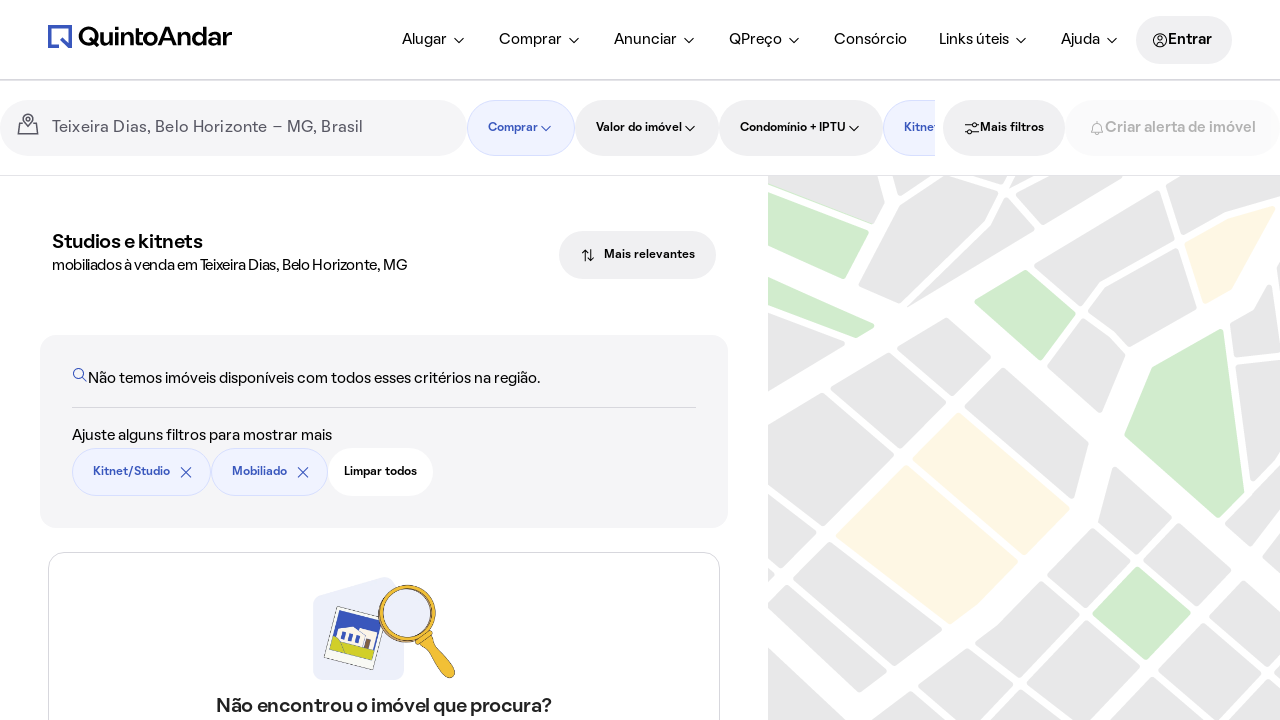

--- FILE ---
content_type: text/html; charset=utf-8
request_url: https://www.quintoandar.com.br/comprar/imovel/teixeira-dias-belo-horizonte-mg-brasil/kitnet/mobiliado
body_size: 38734
content:
<!DOCTYPE html><html lang="pt-BR"><head><meta charSet="utf-8"/><meta name="viewport" content="width=device-width, initial-scale=1"/><meta name="apple-mobile-web-app-capable" content="yes"/><meta name="apple-mobile-web-app-title" content="QuintoAndar"/><meta name="apple-mobile-web-app-status-bar-style" content="default"/><link rel="apple-touch-icon" href="https://cozy-assets.quintoandar.com.br/cozy-static/v1/latest/launcher-icons/ic_launcher_ios_120x120.png"/><link rel="apple-touch-icon" sizes="152x152" href="https://cozy-assets.quintoandar.com.br/cozy-static/v1/latest/launcher-icons/ic_launcher_ios_152x152.png"/><link rel="apple-touch-icon" sizes="167x167" href="https://cozy-assets.quintoandar.com.br/cozy-static/v1/latest/launcher-icons/ic_launcher_ios_167x167.png"/><link rel="apple-touch-icon" sizes="180x180" href="https://cozy-assets.quintoandar.com.br/cozy-static/v1/latest/launcher-icons/ic_launcher_ios_180x180.png"/><link rel="icon" href="https://cozy-assets.quintoandar.com.br/cozy-static/v1/latest/favicon/favicon.ico"/><meta name="version" content="find-webapp-0032e5c6"/><title>Studios e kitnets mobiliados à venda em Teixeira Dias, Belo Horizonte, MG - QuintoAndar</title><meta name="description" content="Procurando studios e kitnets à venda em Teixeira Dias, Belo Horizonte, MG? No QuintoAndar você encontra studios e kitnets exclusivos e com preços imperdíveis!"/><meta itemProp="name" content="Studios e kitnets mobiliados à venda em Teixeira Dias, Belo Horizonte, MG - QuintoAndar"/><meta itemProp="description" content="Procurando studios e kitnets à venda em Teixeira Dias, Belo Horizonte, MG? No QuintoAndar você encontra studios e kitnets exclusivos e com preços imperdíveis!"/><meta itemProp="image" content="https://cozy-assets.quintoandar.com.br/cozy-static/v2/latest/default/images/open-graph.jpg"/><meta name="twitter:card" content="summary_large_image"/><meta name="twitter:site" content="@quintoandar"/><meta name="twitter:creator" content="@quintoandar"/><meta name="twitter:url" content="https://www.quintoandar.com.br/comprar/imovel/teixeira-dias-belo-horizonte-mg-brasil/kitnet/mobiliado"/><meta name="twitter:title" content="Studios e kitnets mobiliados à venda em Teixeira Dias, Belo Horizonte, MG - QuintoAndar"/><meta name="twitter:description" content="Procurando studios e kitnets à venda em Teixeira Dias, Belo Horizonte, MG? No QuintoAndar você encontra studios e kitnets exclusivos e com preços imperdíveis!"/><meta name="twitter:image" content="https://cozy-assets.quintoandar.com.br/cozy-static/v2/latest/default/images/open-graph.jpg"/><meta name="twitter:image:alt" content="Logo do QuintoAndar em azul, centralizado sobre fundo branco. Embaixo, ilustrações coloridas do Cristo Redentor, da Ponte Estaiada e do MASP, com prédios e casas em volta."/><meta name="theme-color" content="#3957BD"/><meta property="fb:app_id" content="&lt;470098246380961&gt;"/><meta property="og:type" content="product.group"/><meta property="og:site_name" content="QuintoAndar"/><meta property="og:url" content="https://www.quintoandar.com.br/comprar/imovel/teixeira-dias-belo-horizonte-mg-brasil/kitnet/mobiliado"/><meta property="og:title" content="Studios e kitnets mobiliados à venda em Teixeira Dias, Belo Horizonte, MG - QuintoAndar"/><meta property="og:description" content="Procurando studios e kitnets à venda em Teixeira Dias, Belo Horizonte, MG? No QuintoAndar você encontra studios e kitnets exclusivos e com preços imperdíveis!"/><meta property="og:image" content="https://cozy-assets.quintoandar.com.br/cozy-static/v2/latest/default/images/open-graph.jpg"/><meta property="og:image:alt" content="Logo do QuintoAndar em azul, centralizado sobre fundo branco. Embaixo, ilustrações coloridas do Cristo Redentor, da Ponte Estaiada e do MASP, com prédios e casas em volta."/><meta name="robots" content="noindex"/><link rel="canonical" href="https://www.quintoandar.com.br/comprar/imovel/teixeira-dias-belo-horizonte-mg-brasil/kitnet/mobiliado"/><script type="application/ld+json">{"@context":"http://schema.org","@type":"WebSite","name":"QuintoAndar","url":"https://www.quintoandar.com.br"}</script><script type="application/ld+json">{"@context":"https://schema.org","@type":"BreadcrumbList","itemListElement":[{"@type":"ListItem","position":1,"name":"QuintoAndar","item":"https://www.quintoandar.com.br"},{"@type":"ListItem","position":2,"name":"Studios e kitnets mobiliados à venda em Belo Horizonte, MG","item":"https://www.quintoandar.com.br/comprar/imovel/belo-horizonte-mg-brasil/kitnet/mobiliado"},{"@type":"ListItem","position":3,"name":"Teixeira Dias","item":"https://www.quintoandar.com.br/comprar/imovel/teixeira-dias-belo-horizonte-mg-brasil/kitnet/mobiliado"}]}</script><link rel="preload" href="https://static.quintoandar.com.br/find-webapp/images/map/map_placeholder.svg" as="image" fetchPriority="high"/><link rel="preconnect" href="https://maps.googleapis.com"/><script defer="">

(function(c,e,f,k,g,h,b,a,d){c[g]||(c[g]=h,b=c[h]=function(){
b.q.push(arguments)},b.q=[],b.l=1*new Date,a=e.createElement(f),a.async=1,
a.src=k,a.setAttribute("crossorigin", "anonymous"),d=e.getElementsByTagName(f)[0],
d.parentNode.insertBefore(a,d))})(window,document,"script",
"https://eum.instana.io/eum.min.js","InstanaEumObject","ineum");
ineum('reportingUrl', 'https://eum-red-saas.instana.io');
ineum('key', 'ZOucOk-VRGKpkSfElpqmVA');

ineum('meta', 'has_classifieds', 'false');
</script><meta name="next-head-count" content="40"/><meta name="emotion-insertion-point" content=""/><style data-emotion="mui-global 0"></style><style data-emotion="mui-global 1prfaxn">@-webkit-keyframes mui-auto-fill{from{display:block;}}@keyframes mui-auto-fill{from{display:block;}}@-webkit-keyframes mui-auto-fill-cancel{from{display:block;}}@keyframes mui-auto-fill-cancel{from{display:block;}}</style><style data-emotion="mui 1apb99j 18wohwn 1w8p9wy 1ontqvh 5q373k qs2q9j 1sad135 dsgpc8 1u1ct0h mnn31 1ol5nzx 12snods 919eu4 wf16b5 117mro9 1228x3t 3ndvyc 10opxo5 1qyrwba 1jaw3da zun73v 1m9pwf3 9l3uo3 8l6tpu ecvcn9 1uf4bbi 19gndve 1ju1kxc 19zl1d1 qf47xk s18byi 51sp4g jk8xjo 1ky6p12">.mui-1apb99j{-webkit-user-select:none;-moz-user-select:none;-ms-user-select:none;user-select:none;width:1em;height:1em;display:inline-block;fill:currentColor;-webkit-flex-shrink:0;-ms-flex-negative:0;flex-shrink:0;-webkit-transition:fill 200ms cubic-bezier(0.4, 0, 0.2, 1) 0ms;transition:fill 200ms cubic-bezier(0.4, 0, 0.2, 1) 0ms;font-size:1.5rem;font-size:16px;color:inherit;}.mui-18wohwn{gap:0px;display:-webkit-box;display:-webkit-flex;display:-ms-flexbox;display:flex;}.mui-1w8p9wy{gap:0px;min-width:300px;padding:var(--tokens-alias-spacing-medium);background-color:rgb(var(--tokens-alias-color-surface-default));z-index:2;}.mui-1ontqvh{list-style:none;margin:0;padding:0;position:relative;padding-top:8px;padding-bottom:8px;}.mui-5q373k{gap:8px;display:-webkit-box;display:-webkit-flex;display:-ms-flexbox;display:flex;-webkit-flex-direction:column;-ms-flex-direction:column;flex-direction:column;padding-left:var(--tokens-alias-spacing-hsmall);padding-right:var(--tokens-alias-spacing-hsmall);}.mui-qs2q9j{display:-webkit-inline-box;display:-webkit-inline-flex;display:-ms-inline-flexbox;display:inline-flex;-webkit-align-items:center;-webkit-box-align:center;-ms-flex-align:center;align-items:center;-webkit-box-pack:center;-ms-flex-pack:center;-webkit-justify-content:center;justify-content:center;position:relative;box-sizing:border-box;-webkit-tap-highlight-color:transparent;background-color:transparent;outline:0;border:0;margin:0;border-radius:0;padding:0;cursor:pointer;-webkit-user-select:none;-moz-user-select:none;-ms-user-select:none;user-select:none;vertical-align:middle;-moz-appearance:none;-webkit-appearance:none;-webkit-text-decoration:none;text-decoration:none;color:inherit;display:-webkit-box;display:-webkit-flex;display:-ms-flexbox;display:flex;-webkit-box-pack:start;-ms-flex-pack:start;-webkit-justify-content:flex-start;justify-content:flex-start;-webkit-align-items:center;-webkit-box-align:center;-ms-flex-align:center;align-items:center;position:relative;-webkit-text-decoration:none;text-decoration:none;width:100%;box-sizing:border-box;text-align:left;padding-top:8px;padding-bottom:8px;padding-left:16px;padding-right:16px;-webkit-transition:background-color 150ms cubic-bezier(0.4, 0, 0.2, 1) 0ms;transition:background-color 150ms cubic-bezier(0.4, 0, 0.2, 1) 0ms;}.mui-qs2q9j::-moz-focus-inner{border-style:none;}.mui-qs2q9j.Mui-disabled{pointer-events:none;cursor:default;}@media print{.mui-qs2q9j{-webkit-print-color-adjust:exact;color-adjust:exact;}}.mui-qs2q9j.Mui-focusVisible{background-color:rgba(0, 0, 0, 0.12);}.mui-qs2q9j.Mui-selected{background-color:rgba(25, 118, 210, 0.08);}.mui-qs2q9j.Mui-selected.Mui-focusVisible{background-color:rgba(25, 118, 210, 0.2);}.mui-qs2q9j.Mui-disabled{opacity:0.38;}.mui-qs2q9j:hover{-webkit-text-decoration:none;text-decoration:none;background-color:rgba(0, 0, 0, 0.04);}@media (hover: none){.mui-qs2q9j:hover{background-color:transparent;}}.mui-qs2q9j.Mui-selected:hover{background-color:rgba(25, 118, 210, 0.12);}@media (hover: none){.mui-qs2q9j.Mui-selected:hover{background-color:rgba(25, 118, 210, 0.08);}}.mui-1sad135{gap:0px;padding-top:var(--tokens-alias-spacing-large);padding-bottom:var(--tokens-alias-spacing-large);}.mui-dsgpc8{font-family:"Roboto","Helvetica","Arial",sans-serif;font-weight:400;font-size:1rem;line-height:1.4375em;letter-spacing:0.00938em;color:rgba(0, 0, 0, 0.87);box-sizing:border-box;position:relative;cursor:text;display:-webkit-inline-box;display:-webkit-inline-flex;display:-ms-inline-flexbox;display:inline-flex;-webkit-align-items:center;-webkit-box-align:center;-ms-flex-align:center;align-items:center;width:100%;position:relative;}.mui-dsgpc8.Mui-disabled{color:rgba(0, 0, 0, 0.38);cursor:default;}.mui-1u1ct0h{-webkit-user-select:none;-moz-user-select:none;-ms-user-select:none;user-select:none;width:1em;height:1em;display:inline-block;fill:currentColor;-webkit-flex-shrink:0;-ms-flex-negative:0;flex-shrink:0;-webkit-transition:fill 200ms cubic-bezier(0.4, 0, 0.2, 1) 0ms;transition:fill 200ms cubic-bezier(0.4, 0, 0.2, 1) 0ms;font-size:1.5rem;font-size:24px;color:inherit;}.mui-mnn31{font:inherit;letter-spacing:inherit;color:currentColor;padding:4px 0 5px;border:0;box-sizing:content-box;background:none;height:1.4375em;margin:0;-webkit-tap-highlight-color:transparent;display:block;min-width:0;width:100%;-webkit-animation-name:mui-auto-fill-cancel;animation-name:mui-auto-fill-cancel;-webkit-animation-duration:10ms;animation-duration:10ms;}.mui-mnn31::-webkit-input-placeholder{color:currentColor;opacity:0.42;-webkit-transition:opacity 200ms cubic-bezier(0.4, 0, 0.2, 1) 0ms;transition:opacity 200ms cubic-bezier(0.4, 0, 0.2, 1) 0ms;}.mui-mnn31::-moz-placeholder{color:currentColor;opacity:0.42;-webkit-transition:opacity 200ms cubic-bezier(0.4, 0, 0.2, 1) 0ms;transition:opacity 200ms cubic-bezier(0.4, 0, 0.2, 1) 0ms;}.mui-mnn31:-ms-input-placeholder{color:currentColor;opacity:0.42;-webkit-transition:opacity 200ms cubic-bezier(0.4, 0, 0.2, 1) 0ms;transition:opacity 200ms cubic-bezier(0.4, 0, 0.2, 1) 0ms;}.mui-mnn31::-ms-input-placeholder{color:currentColor;opacity:0.42;-webkit-transition:opacity 200ms cubic-bezier(0.4, 0, 0.2, 1) 0ms;transition:opacity 200ms cubic-bezier(0.4, 0, 0.2, 1) 0ms;}.mui-mnn31:focus{outline:0;}.mui-mnn31:invalid{box-shadow:none;}.mui-mnn31::-webkit-search-decoration{-webkit-appearance:none;}label[data-shrink=false]+.MuiInputBase-formControl .mui-mnn31::-webkit-input-placeholder{opacity:0!important;}label[data-shrink=false]+.MuiInputBase-formControl .mui-mnn31::-moz-placeholder{opacity:0!important;}label[data-shrink=false]+.MuiInputBase-formControl .mui-mnn31:-ms-input-placeholder{opacity:0!important;}label[data-shrink=false]+.MuiInputBase-formControl .mui-mnn31::-ms-input-placeholder{opacity:0!important;}label[data-shrink=false]+.MuiInputBase-formControl .mui-mnn31:focus::-webkit-input-placeholder{opacity:0.42;}label[data-shrink=false]+.MuiInputBase-formControl .mui-mnn31:focus::-moz-placeholder{opacity:0.42;}label[data-shrink=false]+.MuiInputBase-formControl .mui-mnn31:focus:-ms-input-placeholder{opacity:0.42;}label[data-shrink=false]+.MuiInputBase-formControl .mui-mnn31:focus::-ms-input-placeholder{opacity:0.42;}.mui-mnn31.Mui-disabled{opacity:1;-webkit-text-fill-color:rgba(0, 0, 0, 0.38);}.mui-mnn31:-webkit-autofill{-webkit-animation-duration:5000s;animation-duration:5000s;-webkit-animation-name:mui-auto-fill;animation-name:mui-auto-fill;}.mui-1ol5nzx{gap:0px;position:relative;}.mui-12snods{position:fixed;z-index:1300;right:0;bottom:0;top:0;left:0;visibility:hidden;z-index:1200;}.mui-919eu4{position:fixed;display:-webkit-box;display:-webkit-flex;display:-ms-flexbox;display:flex;-webkit-align-items:center;-webkit-box-align:center;-ms-flex-align:center;align-items:center;-webkit-box-pack:center;-ms-flex-pack:center;-webkit-justify-content:center;justify-content:center;right:0;bottom:0;top:0;left:0;background-color:rgba(0, 0, 0, 0.5);-webkit-tap-highlight-color:transparent;z-index:-1;}.mui-wf16b5{background-color:#fff;color:rgba(0, 0, 0, 0.87);-webkit-transition:box-shadow 300ms cubic-bezier(0.4, 0, 0.2, 1) 0ms;transition:box-shadow 300ms cubic-bezier(0.4, 0, 0.2, 1) 0ms;box-shadow:0px 8px 10px -5px rgba(0,0,0,0.2),0px 16px 24px 2px rgba(0,0,0,0.14),0px 6px 30px 5px rgba(0,0,0,0.12);overflow-y:auto;display:-webkit-box;display:-webkit-flex;display:-ms-flexbox;display:flex;-webkit-flex-direction:column;-ms-flex-direction:column;flex-direction:column;height:100%;-webkit-flex:1 0 auto;-ms-flex:1 0 auto;flex:1 0 auto;z-index:1200;-webkit-overflow-scrolling:touch;position:fixed;top:0;outline:0;left:0;}.mui-117mro9{gap:0px;display:-webkit-box;display:-webkit-flex;display:-ms-flexbox;display:flex;-webkit-align-items:center;-webkit-box-align:center;-ms-flex-align:center;align-items:center;}.mui-1228x3t{border-radius:12px;box-sizing:content-box;display:inline-block;position:relative;cursor:pointer;touch-action:none;-webkit-tap-highlight-color:transparent;color:#1976d2;height:4px;width:100%;padding:13px 0;}@media print{.mui-1228x3t{-webkit-print-color-adjust:exact;color-adjust:exact;}}.mui-1228x3t.Mui-disabled{pointer-events:none;cursor:default;color:#bdbdbd;}.mui-1228x3t.MuiSlider-dragging .MuiSlider-thumb,.mui-1228x3t.MuiSlider-dragging .MuiSlider-track{-webkit-transition:none;transition:none;}@media (pointer: coarse){.mui-1228x3t{padding:20px 0;}}.mui-3ndvyc{display:block;position:absolute;border-radius:inherit;background-color:currentColor;opacity:0.38;width:100%;height:inherit;top:50%;-webkit-transform:translateY(-50%);-moz-transform:translateY(-50%);-ms-transform:translateY(-50%);transform:translateY(-50%);}.mui-10opxo5{display:block;position:absolute;border-radius:inherit;border:1px solid currentColor;background-color:currentColor;-webkit-transition:left 150ms cubic-bezier(0.4, 0, 0.2, 1) 0ms,width 150ms cubic-bezier(0.4, 0, 0.2, 1) 0ms,bottom 150ms cubic-bezier(0.4, 0, 0.2, 1) 0ms,height 150ms cubic-bezier(0.4, 0, 0.2, 1) 0ms;transition:left 150ms cubic-bezier(0.4, 0, 0.2, 1) 0ms,width 150ms cubic-bezier(0.4, 0, 0.2, 1) 0ms,bottom 150ms cubic-bezier(0.4, 0, 0.2, 1) 0ms,height 150ms cubic-bezier(0.4, 0, 0.2, 1) 0ms;height:inherit;top:50%;-webkit-transform:translateY(-50%);-moz-transform:translateY(-50%);-ms-transform:translateY(-50%);transform:translateY(-50%);}.mui-1qyrwba{position:absolute;width:20px;height:20px;box-sizing:border-box;border-radius:50%;outline:0;background-color:currentColor;display:-webkit-box;display:-webkit-flex;display:-ms-flexbox;display:flex;-webkit-align-items:center;-webkit-box-align:center;-ms-flex-align:center;align-items:center;-webkit-box-pack:center;-ms-flex-pack:center;-webkit-justify-content:center;justify-content:center;-webkit-transition:box-shadow 150ms cubic-bezier(0.4, 0, 0.2, 1) 0ms,left 150ms cubic-bezier(0.4, 0, 0.2, 1) 0ms,bottom 150ms cubic-bezier(0.4, 0, 0.2, 1) 0ms;transition:box-shadow 150ms cubic-bezier(0.4, 0, 0.2, 1) 0ms,left 150ms cubic-bezier(0.4, 0, 0.2, 1) 0ms,bottom 150ms cubic-bezier(0.4, 0, 0.2, 1) 0ms;top:50%;-webkit-transform:translate(-50%, -50%);-moz-transform:translate(-50%, -50%);-ms-transform:translate(-50%, -50%);transform:translate(-50%, -50%);}.mui-1qyrwba::before{position:absolute;content:"";border-radius:inherit;width:100%;height:100%;box-shadow:0px 3px 1px -2px rgba(0,0,0,0.2),0px 2px 2px 0px rgba(0,0,0,0.14),0px 1px 5px 0px rgba(0,0,0,0.12);}.mui-1qyrwba::after{position:absolute;content:"";border-radius:50%;width:42px;height:42px;top:50%;left:50%;-webkit-transform:translate(-50%, -50%);-moz-transform:translate(-50%, -50%);-ms-transform:translate(-50%, -50%);transform:translate(-50%, -50%);}.mui-1qyrwba.Mui-disabled:hover{box-shadow:none;}.mui-1qyrwba:hover,.mui-1qyrwba.Mui-focusVisible{box-shadow:0px 0px 0px 8px rgba(25, 118, 210, 0.16);}@media (hover: none){.mui-1qyrwba:hover,.mui-1qyrwba.Mui-focusVisible{box-shadow:none;}}.mui-1qyrwba.Mui-active{box-shadow:0px 0px 0px 14px rgba(25, 118, 210, 0.16);}.mui-1jaw3da{display:-webkit-inline-box;display:-webkit-inline-flex;display:-ms-inline-flexbox;display:inline-flex;-webkit-align-items:center;-webkit-box-align:center;-ms-flex-align:center;align-items:center;cursor:pointer;vertical-align:middle;-webkit-tap-highlight-color:transparent;margin-left:-11px;margin-right:16px;}.mui-1jaw3da.Mui-disabled{cursor:default;}.mui-1jaw3da .MuiFormControlLabel-label.Mui-disabled{color:rgba(0, 0, 0, 0.38);}.mui-zun73v{display:-webkit-inline-box;display:-webkit-inline-flex;display:-ms-inline-flexbox;display:inline-flex;-webkit-align-items:center;-webkit-box-align:center;-ms-flex-align:center;align-items:center;-webkit-box-pack:center;-ms-flex-pack:center;-webkit-justify-content:center;justify-content:center;position:relative;box-sizing:border-box;-webkit-tap-highlight-color:transparent;background-color:transparent;outline:0;border:0;margin:0;border-radius:0;padding:0;cursor:pointer;-webkit-user-select:none;-moz-user-select:none;-ms-user-select:none;user-select:none;vertical-align:middle;-moz-appearance:none;-webkit-appearance:none;-webkit-text-decoration:none;text-decoration:none;color:inherit;padding:9px;border-radius:50%;color:rgba(0, 0, 0, 0.6);}.mui-zun73v::-moz-focus-inner{border-style:none;}.mui-zun73v.Mui-disabled{pointer-events:none;cursor:default;}@media print{.mui-zun73v{-webkit-print-color-adjust:exact;color-adjust:exact;}}.mui-zun73v:hover{background-color:rgba(25, 118, 210, 0.04);}@media (hover: none){.mui-zun73v:hover{background-color:transparent;}}.mui-zun73v.Mui-checked,.mui-zun73v.MuiCheckbox-indeterminate{color:#1976d2;}.mui-zun73v.Mui-disabled{color:rgba(0, 0, 0, 0.26);}.mui-1m9pwf3{cursor:inherit;position:absolute;opacity:0;width:100%;height:100%;top:0;left:0;margin:0;padding:0;z-index:1;}.mui-9l3uo3{margin:0;font-family:"Roboto","Helvetica","Arial",sans-serif;font-weight:400;font-size:1rem;line-height:1.5;letter-spacing:0.00938em;}.mui-8l6tpu{display:-webkit-inline-box;display:-webkit-inline-flex;display:-ms-inline-flexbox;display:inline-flex;-webkit-align-items:center;-webkit-box-align:center;-ms-flex-align:center;align-items:center;cursor:pointer;vertical-align:middle;-webkit-tap-highlight-color:transparent;margin-left:16px;margin-right:-11px;-webkit-flex-direction:row-reverse;-ms-flex-direction:row-reverse;flex-direction:row-reverse;}.mui-8l6tpu.Mui-disabled{cursor:default;}.mui-8l6tpu .MuiFormControlLabel-label.Mui-disabled{color:rgba(0, 0, 0, 0.38);}.mui-ecvcn9{display:-webkit-inline-box;display:-webkit-inline-flex;display:-ms-inline-flexbox;display:inline-flex;width:58px;height:38px;overflow:hidden;padding:12px;box-sizing:border-box;position:relative;-webkit-flex-shrink:0;-ms-flex-negative:0;flex-shrink:0;z-index:0;vertical-align:middle;}@media print{.mui-ecvcn9{-webkit-print-color-adjust:exact;color-adjust:exact;}}.mui-1uf4bbi{display:-webkit-inline-box;display:-webkit-inline-flex;display:-ms-inline-flexbox;display:inline-flex;-webkit-align-items:center;-webkit-box-align:center;-ms-flex-align:center;align-items:center;-webkit-box-pack:center;-ms-flex-pack:center;-webkit-justify-content:center;justify-content:center;position:relative;box-sizing:border-box;-webkit-tap-highlight-color:transparent;background-color:transparent;outline:0;border:0;margin:0;border-radius:0;padding:0;cursor:pointer;-webkit-user-select:none;-moz-user-select:none;-ms-user-select:none;user-select:none;vertical-align:middle;-moz-appearance:none;-webkit-appearance:none;-webkit-text-decoration:none;text-decoration:none;color:inherit;padding:9px;border-radius:50%;position:absolute;top:0;left:0;z-index:1;color:#fff;-webkit-transition:left 150ms cubic-bezier(0.4, 0, 0.2, 1) 0ms,-webkit-transform 150ms cubic-bezier(0.4, 0, 0.2, 1) 0ms;transition:left 150ms cubic-bezier(0.4, 0, 0.2, 1) 0ms,transform 150ms cubic-bezier(0.4, 0, 0.2, 1) 0ms;}.mui-1uf4bbi::-moz-focus-inner{border-style:none;}.mui-1uf4bbi.Mui-disabled{pointer-events:none;cursor:default;}@media print{.mui-1uf4bbi{-webkit-print-color-adjust:exact;color-adjust:exact;}}.mui-1uf4bbi.Mui-checked{-webkit-transform:translateX(20px);-moz-transform:translateX(20px);-ms-transform:translateX(20px);transform:translateX(20px);}.mui-1uf4bbi.Mui-disabled{color:#f5f5f5;}.mui-1uf4bbi.Mui-checked+.MuiSwitch-track{opacity:0.5;}.mui-1uf4bbi.Mui-disabled+.MuiSwitch-track{opacity:0.12;}.mui-1uf4bbi .MuiSwitch-input{left:-100%;width:300%;}.mui-1uf4bbi:hover{background-color:rgba(0, 0, 0, 0.04);}@media (hover: none){.mui-1uf4bbi:hover{background-color:transparent;}}.mui-1uf4bbi.Mui-checked{color:#1976d2;}.mui-1uf4bbi.Mui-checked:hover{background-color:rgba(25, 118, 210, 0.04);}@media (hover: none){.mui-1uf4bbi.Mui-checked:hover{background-color:transparent;}}.mui-1uf4bbi.Mui-checked.Mui-disabled{color:rgb(167, 202, 237);}.mui-1uf4bbi.Mui-checked+.MuiSwitch-track{background-color:#1976d2;}.mui-19gndve{box-shadow:0px 2px 1px -1px rgba(0,0,0,0.2),0px 1px 1px 0px rgba(0,0,0,0.14),0px 1px 3px 0px rgba(0,0,0,0.12);background-color:currentColor;width:20px;height:20px;border-radius:50%;}.mui-1ju1kxc{height:100%;width:100%;border-radius:7px;z-index:-1;-webkit-transition:opacity 150ms cubic-bezier(0.4, 0, 0.2, 1) 0ms,background-color 150ms cubic-bezier(0.4, 0, 0.2, 1) 0ms;transition:opacity 150ms cubic-bezier(0.4, 0, 0.2, 1) 0ms,background-color 150ms cubic-bezier(0.4, 0, 0.2, 1) 0ms;background-color:#000;opacity:0.38;}.mui-19zl1d1{-webkit-user-select:none;-moz-user-select:none;-ms-user-select:none;user-select:none;width:1em;height:1em;display:inline-block;fill:currentColor;-webkit-flex-shrink:0;-ms-flex-negative:0;flex-shrink:0;-webkit-transition:fill 200ms cubic-bezier(0.4, 0, 0.2, 1) 0ms;transition:fill 200ms cubic-bezier(0.4, 0, 0.2, 1) 0ms;font-size:1.5rem;font-size:16px;color:var(--tokens-next-alias-color-icon-primary-on-ground-rest);}.mui-qf47xk{gap:0px;overflow:hidden;height:100%;}.mui-s18byi{background-color:#fff;color:rgba(0, 0, 0, 0.87);-webkit-transition:box-shadow 300ms cubic-bezier(0.4, 0, 0.2, 1) 0ms;transition:box-shadow 300ms cubic-bezier(0.4, 0, 0.2, 1) 0ms;border-radius:4px;box-shadow:0px 2px 1px -1px rgba(0,0,0,0.2),0px 1px 1px 0px rgba(0,0,0,0.14),0px 1px 3px 0px rgba(0,0,0,0.12);overflow:hidden;}.mui-51sp4g{gap:0px;padding-left:16px;padding-right:16px;padding-top:24px;padding-bottom:24px;}.mui-jk8xjo{gap:0px;margin-bottom:16px;display:-webkit-box;display:-webkit-flex;display:-ms-flexbox;display:flex;-webkit-box-pack:center;-ms-flex-pack:center;-webkit-justify-content:center;justify-content:center;}.mui-1ky6p12{gap:0px;margin-top:16px;padding-top:0px;display:-webkit-box;display:-webkit-flex;display:-ms-flexbox;display:flex;-webkit-box-pack:center;-ms-flex-pack:center;-webkit-justify-content:center;justify-content:center;}</style><script src="https://cdn-lib.quintoandar.com.br/cookie-banner/cookie-scripts-blocker.min.js" fetchpriority="high" async=""></script><script>
window.dataLayer = window.dataLayer || [];
</script><script defer="">

(function(c,e,f,k,g,h,b,a,d){c[g]||(c[g]=h,b=c[h]=function(){
b.q.push(arguments)},b.q=[],b.l=1*new Date,a=e.createElement(f),a.async=1,
a.src=k,a.setAttribute("crossorigin", "anonymous"),d=e.getElementsByTagName(f)[0],
d.parentNode.insertBefore(a,d))})(window,document,"script",
"https://eum.instana.io/eum.min.js","InstanaEumObject","ineum");
ineum('reportingUrl', 'https://eum-red-saas.instana.io');
ineum('key', 'ZOucOk-VRGKpkSfElpqmVA');

ineum('meta', 'URL', window.location.origin+window.location.pathname);
ineum('meta', 'release', 'find-webapp-74d95d7b74');
ineum('meta', 'ab_beakman_short_description_enabled', '1');
ineum('meta', 'ab_beakman_search_services_location_embedding_on_cg_experiment', '0');</script><script src="https://eum.instana.io/eum.min.js" defer="" crossorigin="anonymous"></script><script id="app-release-data">window.appRelease = "find-webapp-74d95d7b74";</script><link rel="preconnect" href="https://static.quintoandar.com.br"/><link rel="dns-prefetch" href="https://static.quintoandar.com.br"/><link rel="preconnect" href="https://cozy-assets.quintoandar.com.br"/><link rel="dns-prefetch" href="https://cozy-assets.quintoandar.com.br"/><link rel="preconnect" href="https://cdn-lib.quintoandar.com.br"/><link rel="dns-prefetch" href="https://cdn-lib.quintoandar.com.br"/><link data-next-font="" rel="preconnect" href="/" crossorigin="anonymous"/><link rel="preload" href="https://static.quintoandar.com.br/find-webapp/_next/static/css/0ef87a87984de593.css" as="style"/><link rel="stylesheet" href="https://static.quintoandar.com.br/find-webapp/_next/static/css/0ef87a87984de593.css" data-n-g=""/><link rel="preload" href="https://static.quintoandar.com.br/find-webapp/_next/static/css/e5532870d6e9109c.css" as="style"/><link rel="stylesheet" href="https://static.quintoandar.com.br/find-webapp/_next/static/css/e5532870d6e9109c.css" data-n-g=""/><link rel="preload" href="https://static.quintoandar.com.br/find-webapp/_next/static/css/c7bf558da524dbd6.css" as="style"/><link rel="stylesheet" href="https://static.quintoandar.com.br/find-webapp/_next/static/css/c7bf558da524dbd6.css" data-n-p=""/><link rel="preload" href="https://static.quintoandar.com.br/find-webapp/_next/static/css/ce78a740b7f94de9.css" as="style"/><link rel="stylesheet" href="https://static.quintoandar.com.br/find-webapp/_next/static/css/ce78a740b7f94de9.css"/><link rel="preload" href="https://static.quintoandar.com.br/find-webapp/_next/static/css/f61bedc62176b9ad.css" as="style"/><link rel="stylesheet" href="https://static.quintoandar.com.br/find-webapp/_next/static/css/f61bedc62176b9ad.css"/><link rel="preload" href="https://static.quintoandar.com.br/find-webapp/_next/static/css/84d90c07a4323e8b.css" as="style"/><link rel="stylesheet" href="https://static.quintoandar.com.br/find-webapp/_next/static/css/84d90c07a4323e8b.css"/><link rel="preload" href="https://static.quintoandar.com.br/find-webapp/_next/static/css/a0e8e4ba2b7ddee4.css" as="style"/><link rel="stylesheet" href="https://static.quintoandar.com.br/find-webapp/_next/static/css/a0e8e4ba2b7ddee4.css"/><link rel="preload" href="https://static.quintoandar.com.br/find-webapp/_next/static/css/5e7ae3df737fd13f.css" as="style"/><link rel="stylesheet" href="https://static.quintoandar.com.br/find-webapp/_next/static/css/5e7ae3df737fd13f.css"/><link rel="preload" href="https://static.quintoandar.com.br/find-webapp/_next/static/css/483d9c18db392779.css" as="style"/><link rel="stylesheet" href="https://static.quintoandar.com.br/find-webapp/_next/static/css/483d9c18db392779.css"/><link rel="preload" href="https://static.quintoandar.com.br/find-webapp/_next/static/css/03317d0ec71ec28c.css" as="style"/><link rel="stylesheet" href="https://static.quintoandar.com.br/find-webapp/_next/static/css/03317d0ec71ec28c.css"/><link rel="preload" href="https://static.quintoandar.com.br/find-webapp/_next/static/css/f190754fa9b8cfbc.css" as="style"/><link rel="stylesheet" href="https://static.quintoandar.com.br/find-webapp/_next/static/css/f190754fa9b8cfbc.css"/><link rel="preload" href="https://static.quintoandar.com.br/find-webapp/_next/static/css/422d31ef1dd9f700.css" as="style"/><link rel="stylesheet" href="https://static.quintoandar.com.br/find-webapp/_next/static/css/422d31ef1dd9f700.css"/><noscript data-n-css=""></noscript><script defer="" nomodule="" src="https://static.quintoandar.com.br/find-webapp/_next/static/chunks/polyfills-42372ed130431b0a.js"></script><script defer="" src="https://static.quintoandar.com.br/find-webapp/_next/static/chunks/CockpitHeaderScroll.30fd3117a369a794.js"></script><script defer="" src="https://static.quintoandar.com.br/find-webapp/_next/static/chunks/CustomerFacingHeader.c7cd9fca3422c45b.js"></script><script defer="" src="https://static.quintoandar.com.br/find-webapp/_next/static/chunks/5404-6d51e4daf7e04465.js"></script><script defer="" src="https://static.quintoandar.com.br/find-webapp/_next/static/chunks/22638-3448139b2e543720.js"></script><script defer="" src="https://static.quintoandar.com.br/find-webapp/_next/static/chunks/13852-8549392fb36cd0ef.js"></script><script defer="" src="https://static.quintoandar.com.br/find-webapp/_next/static/chunks/32272-e6ad4f206c4ec798.js"></script><script defer="" src="https://static.quintoandar.com.br/find-webapp/_next/static/chunks/15701-0993db3c94466aab.js"></script><script defer="" src="https://static.quintoandar.com.br/find-webapp/_next/static/chunks/12381.e8e7cd6a6ffb6c7f.js"></script><script defer="" src="https://static.quintoandar.com.br/find-webapp/_next/static/chunks/73142.683a902c56fb1512.js"></script><script defer="" src="https://static.quintoandar.com.br/find-webapp/_next/static/chunks/CustomerFacingHeaderDesktop.5a72de3015f38b48.js"></script><script defer="" src="https://static.quintoandar.com.br/find-webapp/_next/static/chunks/AlertsButtonDesktop.db97ba1c93bb6207.js"></script><script defer="" src="https://static.quintoandar.com.br/find-webapp/_next/static/chunks/4238.ee3bea7b40e679b1.js"></script><script defer="" src="https://static.quintoandar.com.br/find-webapp/_next/static/chunks/SearchHead.036ec986dc5ee9c0.js"></script><script defer="" src="https://static.quintoandar.com.br/find-webapp/_next/static/chunks/13582-376ddd8cd7ea8e06.js"></script><script defer="" src="https://static.quintoandar.com.br/find-webapp/_next/static/chunks/43543-618058d551573db4.js"></script><script defer="" src="https://static.quintoandar.com.br/find-webapp/_next/static/chunks/31939-6eceb98c033acff3.js"></script><script defer="" src="https://static.quintoandar.com.br/find-webapp/_next/static/chunks/48031-d114979b57990e7f.js"></script><script defer="" src="https://static.quintoandar.com.br/find-webapp/_next/static/chunks/55832.4f791e5b4cf4df6a.js"></script><script defer="" src="https://static.quintoandar.com.br/find-webapp/_next/static/chunks/38187.c59b2aa86c85e25d.js"></script><script defer="" src="https://static.quintoandar.com.br/find-webapp/_next/static/chunks/92372-1e538984ee0de172.js"></script><script defer="" src="https://static.quintoandar.com.br/find-webapp/_next/static/chunks/25042.5c7d6331080d9bbd.js"></script><script defer="" src="https://static.quintoandar.com.br/find-webapp/_next/static/chunks/searchFooter.e4665d963a8e0d14.js"></script><script defer="" src="https://static.quintoandar.com.br/find-webapp/_next/static/chunks/searchSideList.16957d57e7c259c1.js"></script><script defer="" src="https://static.quintoandar.com.br/find-webapp/_next/static/chunks/50067.b122c536e593aae6.js"></script><script defer="" src="https://static.quintoandar.com.br/find-webapp/_next/static/chunks/64802.f80f88903aba9ba0.js"></script><script defer="" src="https://static.quintoandar.com.br/find-webapp/_next/static/chunks/SearchToolbar.e91ed3114352c1f1.js"></script><script defer="" src="https://static.quintoandar.com.br/find-webapp/_next/static/chunks/SimplifiedAlertCard.c9975d447c8264d8.js"></script><script defer="" src="https://static.quintoandar.com.br/find-webapp/_next/static/chunks/94940-0b1f59d015980459.js"></script><script defer="" src="https://static.quintoandar.com.br/find-webapp/_next/static/chunks/BiomaFooter.47ef242ab9a71c3e.js"></script><script defer="" src="https://static.quintoandar.com.br/find-webapp/_next/static/chunks/AlertsDialog.ae04ec3fe2040fe5.js"></script><script defer="" src="https://static.quintoandar.com.br/find-webapp/_next/static/chunks/AlertsDrawer.7aeb08616b589200.js"></script><script src="https://static.quintoandar.com.br/find-webapp/_next/static/chunks/webpack-f0d650cc509b6e8a.js" defer=""></script><script src="https://static.quintoandar.com.br/find-webapp/_next/static/chunks/framework-7c9efff350891b91.js" defer=""></script><script src="https://static.quintoandar.com.br/find-webapp/_next/static/chunks/89328-5f62d4ec80e087b8.js" defer=""></script><script src="https://static.quintoandar.com.br/find-webapp/_next/static/chunks/main-c2874a3c70309242.js" defer=""></script><script src="https://static.quintoandar.com.br/find-webapp/_next/static/chunks/commonsTwo-b7829867295debdb.js" defer=""></script><script src="https://static.quintoandar.com.br/find-webapp/_next/static/chunks/commonsOne-a24267154cae2715.js" defer=""></script><script src="https://static.quintoandar.com.br/find-webapp/_next/static/chunks/styledComponents-4f3e09fa78f26cfa.js" defer=""></script><script src="https://static.quintoandar.com.br/find-webapp/_next/static/chunks/sentry-ac6bdf6d016887a2.js" defer=""></script><script src="https://static.quintoandar.com.br/find-webapp/_next/static/chunks/tracking-e4a707c365fc0286.js" defer=""></script><script src="https://static.quintoandar.com.br/find-webapp/_next/static/chunks/37091-7c571b7a29be5541.js" defer=""></script><script src="https://static.quintoandar.com.br/find-webapp/_next/static/chunks/37328-a882d5ccb0adf8c3.js" defer=""></script><script src="https://static.quintoandar.com.br/find-webapp/_next/static/chunks/pages/_app-5e06b72d40a174fb.js" defer=""></script><script src="https://static.quintoandar.com.br/find-webapp/_next/static/chunks/65544-67c6324a4796fccc.js" defer=""></script><script src="https://static.quintoandar.com.br/find-webapp/_next/static/chunks/36467-157de0b380bf3890.js" defer=""></script><script src="https://static.quintoandar.com.br/find-webapp/_next/static/chunks/81101-c5c2659eca4cc23b.js" defer=""></script><script src="https://static.quintoandar.com.br/find-webapp/_next/static/chunks/37883-615947a311638c3a.js" defer=""></script><script src="https://static.quintoandar.com.br/find-webapp/_next/static/chunks/66137-3649496db3e2fd28.js" defer=""></script><script src="https://static.quintoandar.com.br/find-webapp/_next/static/chunks/31742-ffa8cbed4c2a5b60.js" defer=""></script><script src="https://static.quintoandar.com.br/find-webapp/_next/static/chunks/83891-9e8eaed6b5c21d31.js" defer=""></script><script src="https://static.quintoandar.com.br/find-webapp/_next/static/chunks/97507-47d02f98f87554bc.js" defer=""></script><script src="https://static.quintoandar.com.br/find-webapp/_next/static/chunks/23586-6776eb09b33b16f0.js" defer=""></script><script src="https://static.quintoandar.com.br/find-webapp/_next/static/chunks/40246-eeaffcbd69148bfb.js" defer=""></script><script src="https://static.quintoandar.com.br/find-webapp/_next/static/chunks/48026-a7770d3683b9703b.js" defer=""></script><script src="https://static.quintoandar.com.br/find-webapp/_next/static/chunks/94491-3740d156e661e589.js" defer=""></script><script src="https://static.quintoandar.com.br/find-webapp/_next/static/chunks/10246-9ccd22856bfcb82d.js" defer=""></script><script src="https://static.quintoandar.com.br/find-webapp/_next/static/chunks/23328-c7e4e552fa84723a.js" defer=""></script><script src="https://static.quintoandar.com.br/find-webapp/_next/static/chunks/54739-fdde7411016638c0.js" defer=""></script><script src="https://static.quintoandar.com.br/find-webapp/_next/static/chunks/23366-b85c968deb008cb4.js" defer=""></script><script src="https://static.quintoandar.com.br/find-webapp/_next/static/chunks/45359-dafd803ce6316c86.js" defer=""></script><script src="https://static.quintoandar.com.br/find-webapp/_next/static/chunks/96849-daed73f555864e10.js" defer=""></script><script src="https://static.quintoandar.com.br/find-webapp/_next/static/chunks/30779-2012d706d98f4be7.js" defer=""></script><script src="https://static.quintoandar.com.br/find-webapp/_next/static/chunks/13539-d556c7eb6011d262.js" defer=""></script><script src="https://static.quintoandar.com.br/find-webapp/_next/static/chunks/87550-39ccda31c98e3ff7.js" defer=""></script><script src="https://static.quintoandar.com.br/find-webapp/_next/static/chunks/4005-e097550932f12ef5.js" defer=""></script><script src="https://static.quintoandar.com.br/find-webapp/_next/static/chunks/71122-c57e6abce0021619.js" defer=""></script><script src="https://static.quintoandar.com.br/find-webapp/_next/static/chunks/83956-5777cecb3b5d6e22.js" defer=""></script><script src="https://static.quintoandar.com.br/find-webapp/_next/static/chunks/90612-6064219f8a4e1984.js" defer=""></script><script src="https://static.quintoandar.com.br/find-webapp/_next/static/chunks/82342-26122a4277ddea94.js" defer=""></script><script src="https://static.quintoandar.com.br/find-webapp/_next/static/chunks/97254-540bb6c58db2b8e8.js" defer=""></script><script src="https://static.quintoandar.com.br/find-webapp/_next/static/chunks/61131-557674f26a36771e.js" defer=""></script><script src="https://static.quintoandar.com.br/find-webapp/_next/static/chunks/46863-10782cc6f9d71a43.js" defer=""></script><script src="https://static.quintoandar.com.br/find-webapp/_next/static/chunks/16084-3a3479f67af445b9.js" defer=""></script><script src="https://static.quintoandar.com.br/find-webapp/_next/static/chunks/pages/comprar/imovel/%5Blocation%5D/%5B%5B...splat%5D%5D-f7bffd67bd53ad03.js" defer=""></script><script src="https://static.quintoandar.com.br/find-webapp/_next/static/0032e5c63526672fbdfa13bb84046d593dabf92b/_buildManifest.js" defer=""></script><script src="https://static.quintoandar.com.br/find-webapp/_next/static/0032e5c63526672fbdfa13bb84046d593dabf92b/_ssgManifest.js" defer=""></script><style data-styled="" data-styled-version="5.3.5"></style></head><body class=""><div id="__next"><div class="cozy__theme--default cozy__theme--default-next"><div class="SearchSnippetWrapper_wrapper__FUQie"><div class="CockpitHeaderScroll_wrapper__YT7m_" data-testid="cockpit-header-scroll-wrapper"><!--$--><div role="navigation" aria-label="QuintoAndar Navigation" class="_7L30Fc _0H1seg"><nav aria-label="PageHeaderMain" class="WkaawR VcUHiW"><div class="OnalVH"><div><a aria-label="Página inicial" href="/"><img alt="Logo do QuintoAndar" class="Cozy__Logo" fetchpriority="high" src="https://cozy-assets.quintoandar.com.br/cozy-static/v3/latest/default/logo/QuintoAndar/default/complete.pt-BR.svg" height="24px" width="184px"/></a></div></div><div class="NQAZnT"><div class="cozy__appBar__secondaryItemContainer Cozy__PageHeader-SecondaryItemContainer"><nav aria-label="QuintoAndar, navegação" class="Cozy__Navigation"><ul role="menubar" id="menubar" aria-label="QuintoAndar, navegação" class="Cozy__NavigationBarContainer hfnu3w"><li role="menuitem"><button class="Cozy__NavigationButton nmU58-" aria-haspopup="true" aria-expanded="false">Alugar<svg class="MuiSvgIcon-root MuiSvgIcon-fontSizeMedium Cozy__Icon Cozy__Icon--small mui-1apb99j" focusable="false" aria-hidden="true" viewBox="0 0 24 24" fill="none"><path fill="currentColor" d="M4.7197 9.6507l7.2804 7.2803 7.2803-7.2803L18.2197 8.59l-6.2196 6.2197L5.7804 8.59 4.7197 9.6507z"></path></svg></button><div role="tooltip" data-dropdown-popper="true" class="base-Popper-root h8Mcug mui-0" style="position:fixed;top:0;left:0;display:none"><div><div class="yKCsHt" data-dropdown-touch-area="true"><div class="iUmWrK"><div class="MuiBox-root mui-18wohwn"><div class="MuiBox-root mui-1w8p9wy"><ul class="MuiList-root MuiList-padding YzoRaP mui-1ontqvh" role="menu" tabindex="-1"><div class="MuiBox-root mui-5q373k"><span class="CozyTypography xih2fc z-EyL9">Cidade</span><div width="100%"><hr class="z0uojC o5jvjD"/></div></div><ul class="MuiList-root MuiList-padding mui-1ontqvh"><div><div><div class="MuiButtonBase-root MuiListItem-root MuiListItem-gutters MuiListItem-padding MuiListItem-button Cozy__ListItem-OnOffListItem Cozy__ListItem-Wrapper qmWG3m mui-qs2q9j" tabindex="0" role="button"><div class="Cozy__ListItemBoxText-Wrapper M7wqJB" style="--actions-count:0"><span class="CozyTypography Cozy__ListItemBoxText-Text UUv0SI xih2fc EKXjIf Ci-jp3">São Paulo</span></div></div></div></div><div><div><div class="MuiButtonBase-root MuiListItem-root MuiListItem-gutters MuiListItem-padding MuiListItem-button Cozy__ListItem-OnOffListItem Cozy__ListItem-Wrapper qmWG3m mui-qs2q9j" tabindex="0" role="button"><div class="Cozy__ListItemBoxText-Wrapper M7wqJB" style="--actions-count:0"><span class="CozyTypography Cozy__ListItemBoxText-Text UUv0SI xih2fc EKXjIf Ci-jp3">Rio de Janeiro</span></div></div></div></div><div><div><div class="MuiButtonBase-root MuiListItem-root MuiListItem-gutters MuiListItem-padding MuiListItem-button Cozy__ListItem-OnOffListItem Cozy__ListItem-Wrapper qmWG3m mui-qs2q9j" tabindex="0" role="button"><div class="Cozy__ListItemBoxText-Wrapper M7wqJB" style="--actions-count:0"><span class="CozyTypography Cozy__ListItemBoxText-Text UUv0SI xih2fc EKXjIf Ci-jp3">Belo Horizonte</span></div></div></div></div><div><div><div class="MuiButtonBase-root MuiListItem-root MuiListItem-gutters MuiListItem-padding MuiListItem-button Cozy__ListItem-OnOffListItem Cozy__ListItem-Wrapper qmWG3m mui-qs2q9j" tabindex="0" role="button"><div class="Cozy__ListItemBoxText-Wrapper M7wqJB" style="--actions-count:0"><span class="CozyTypography Cozy__ListItemBoxText-Text UUv0SI xih2fc EKXjIf Ci-jp3">Porto Alegre</span></div></div></div></div><div><div><div class="MuiButtonBase-root MuiListItem-root MuiListItem-gutters MuiListItem-padding MuiListItem-button Cozy__ListItem-OnOffListItem Cozy__ListItem-Wrapper qmWG3m mui-qs2q9j" tabindex="0" role="button"><div class="Cozy__ListItemBoxText-Wrapper M7wqJB" style="--actions-count:0"><span class="CozyTypography Cozy__ListItemBoxText-Text UUv0SI xih2fc EKXjIf Ci-jp3">Campinas</span></div></div></div></div><div><div><div class="MuiButtonBase-root MuiListItem-root MuiListItem-gutters MuiListItem-padding MuiListItem-button Cozy__ListItem-OnOffListItem Cozy__ListItem-Wrapper qmWG3m mui-qs2q9j" tabindex="0" role="button"><div class="Cozy__ListItemBoxText-Wrapper M7wqJB" style="--actions-count:0"><span class="CozyTypography Cozy__ListItemBoxText-Text UUv0SI xih2fc EKXjIf Ci-jp3">Curitiba</span></div></div></div></div><div><a class="MuiButtonBase-root MuiListItem-root MuiListItem-gutters MuiListItem-padding MuiListItem-button Cozy__ListItem-NavigationListItem Cozy__ListItem-Wrapper qmWG3m mui-qs2q9j" tabindex="0" href="/regioes-atendidas"><div class="Cozy__ListItemBoxText-Wrapper M7wqJB" style="--actions-count:0"><span class="CozyTypography Cozy__ListItemBoxText-Text UUv0SI xih2fc EKXjIf Ci-jp3">Explorar outras cidades</span></div></a></div><div><a class="MuiButtonBase-root MuiListItem-root MuiListItem-gutters MuiListItem-padding MuiListItem-button Cozy__ListItem-NavigationListItem Cozy__ListItem-Wrapper qmWG3m mui-qs2q9j" tabindex="0" href="/condominios"><div class="Cozy__ListItemBoxText-Wrapper M7wqJB" style="--actions-count:0"><span class="CozyTypography Cozy__ListItemBoxText-Text UUv0SI xih2fc EKXjIf Ci-jp3">Condomínios</span></div></a></div></ul></ul></div><div class="CustomerFacingHeaderMenuContainer_customBox__REd_4"><div class="MuiBox-root mui-1sad135"><div class="_9Tj7-I"><hr class="z0uojC o5jvjD v5uCsh"/></div></div><div class="MuiBox-root mui-1w8p9wy"><ul class="MuiList-root MuiList-padding YzoRaP mui-1ontqvh" role="menu" tabindex="-1"><div class="MuiBox-root mui-5q373k"><span class="CozyTypography xih2fc z-EyL9">Tipo de imóvel</span><div width="100%"><hr class="z0uojC o5jvjD"/></div></div><ul class="MuiList-root MuiList-padding mui-1ontqvh"><div><a class="MuiButtonBase-root MuiListItem-root MuiListItem-gutters MuiListItem-padding MuiListItem-button Cozy__ListItem-NavigationListItem Cozy__ListItem-Wrapper qmWG3m mui-qs2q9j" tabindex="0" href="/alugar/imovel/sao-paulo-sp-brasil/apartamento"><div class="Cozy__ListItemBoxText-Wrapper M7wqJB" style="--actions-count:0"><span class="CozyTypography Cozy__ListItemBoxText-Text UUv0SI xih2fc EKXjIf Ci-jp3">Apartamentos para alugar</span></div></a></div><div><a class="MuiButtonBase-root MuiListItem-root MuiListItem-gutters MuiListItem-padding MuiListItem-button Cozy__ListItem-NavigationListItem Cozy__ListItem-Wrapper qmWG3m mui-qs2q9j" tabindex="0" href="/alugar/imovel/sao-paulo-sp-brasil/casa"><div class="Cozy__ListItemBoxText-Wrapper M7wqJB" style="--actions-count:0"><span class="CozyTypography Cozy__ListItemBoxText-Text UUv0SI xih2fc EKXjIf Ci-jp3">Casas para alugar</span></div></a></div><div><a class="MuiButtonBase-root MuiListItem-root MuiListItem-gutters MuiListItem-padding MuiListItem-button Cozy__ListItem-NavigationListItem Cozy__ListItem-Wrapper qmWG3m mui-qs2q9j" tabindex="0" href="/alugar/imovel/sao-paulo-sp-brasil"><div class="Cozy__ListItemBoxText-Wrapper M7wqJB" style="--actions-count:0"><span class="CozyTypography Cozy__ListItemBoxText-Text UUv0SI xih2fc EKXjIf Ci-jp3">Todos os imóveis para alugar</span></div></a></div></ul></ul></div></div><div class="CustomerFacingHeaderMenuContainer_customBox__REd_4"><div class="MuiBox-root mui-1sad135"><div class="_9Tj7-I"><hr class="z0uojC o5jvjD v5uCsh"/></div></div><div class="MuiBox-root mui-1w8p9wy"><ul class="MuiList-root MuiList-padding YzoRaP mui-1ontqvh" role="menu" tabindex="-1"><div class="MuiBox-root mui-5q373k"><span class="CozyTypography xih2fc z-EyL9">Tipo de imóvel</span><div width="100%"><hr class="z0uojC o5jvjD"/></div></div><ul class="MuiList-root MuiList-padding mui-1ontqvh"><div><a class="MuiButtonBase-root MuiListItem-root MuiListItem-gutters MuiListItem-padding MuiListItem-button Cozy__ListItem-NavigationListItem Cozy__ListItem-Wrapper qmWG3m mui-qs2q9j" tabindex="0" href="/alugar/imovel/rio-de-janeiro-rj-brasil/apartamento"><div class="Cozy__ListItemBoxText-Wrapper M7wqJB" style="--actions-count:0"><span class="CozyTypography Cozy__ListItemBoxText-Text UUv0SI xih2fc EKXjIf Ci-jp3">Apartamentos para alugar</span></div></a></div><div><a class="MuiButtonBase-root MuiListItem-root MuiListItem-gutters MuiListItem-padding MuiListItem-button Cozy__ListItem-NavigationListItem Cozy__ListItem-Wrapper qmWG3m mui-qs2q9j" tabindex="0" href="/alugar/imovel/rio-de-janeiro-rj-brasil/casa"><div class="Cozy__ListItemBoxText-Wrapper M7wqJB" style="--actions-count:0"><span class="CozyTypography Cozy__ListItemBoxText-Text UUv0SI xih2fc EKXjIf Ci-jp3">Casas para alugar</span></div></a></div><div><a class="MuiButtonBase-root MuiListItem-root MuiListItem-gutters MuiListItem-padding MuiListItem-button Cozy__ListItem-NavigationListItem Cozy__ListItem-Wrapper qmWG3m mui-qs2q9j" tabindex="0" href="/alugar/imovel/rio-de-janeiro-rj-brasil"><div class="Cozy__ListItemBoxText-Wrapper M7wqJB" style="--actions-count:0"><span class="CozyTypography Cozy__ListItemBoxText-Text UUv0SI xih2fc EKXjIf Ci-jp3">Todos os imóveis para alugar</span></div></a></div></ul></ul></div></div><div class="CustomerFacingHeaderMenuContainer_customBox__REd_4"><div class="MuiBox-root mui-1sad135"><div class="_9Tj7-I"><hr class="z0uojC o5jvjD v5uCsh"/></div></div><div class="MuiBox-root mui-1w8p9wy"><ul class="MuiList-root MuiList-padding YzoRaP mui-1ontqvh" role="menu" tabindex="-1"><div class="MuiBox-root mui-5q373k"><span class="CozyTypography xih2fc z-EyL9">Tipo de imóvel</span><div width="100%"><hr class="z0uojC o5jvjD"/></div></div><ul class="MuiList-root MuiList-padding mui-1ontqvh"><div><a class="MuiButtonBase-root MuiListItem-root MuiListItem-gutters MuiListItem-padding MuiListItem-button Cozy__ListItem-NavigationListItem Cozy__ListItem-Wrapper qmWG3m mui-qs2q9j" tabindex="0" href="/alugar/imovel/belo-horizonte-mg-brasil/apartamento"><div class="Cozy__ListItemBoxText-Wrapper M7wqJB" style="--actions-count:0"><span class="CozyTypography Cozy__ListItemBoxText-Text UUv0SI xih2fc EKXjIf Ci-jp3">Apartamentos para alugar</span></div></a></div><div><a class="MuiButtonBase-root MuiListItem-root MuiListItem-gutters MuiListItem-padding MuiListItem-button Cozy__ListItem-NavigationListItem Cozy__ListItem-Wrapper qmWG3m mui-qs2q9j" tabindex="0" href="/alugar/imovel/belo-horizonte-mg-brasil/casa"><div class="Cozy__ListItemBoxText-Wrapper M7wqJB" style="--actions-count:0"><span class="CozyTypography Cozy__ListItemBoxText-Text UUv0SI xih2fc EKXjIf Ci-jp3">Casas para alugar</span></div></a></div><div><a class="MuiButtonBase-root MuiListItem-root MuiListItem-gutters MuiListItem-padding MuiListItem-button Cozy__ListItem-NavigationListItem Cozy__ListItem-Wrapper qmWG3m mui-qs2q9j" tabindex="0" href="/alugar/imovel/belo-horizonte-mg-brasil"><div class="Cozy__ListItemBoxText-Wrapper M7wqJB" style="--actions-count:0"><span class="CozyTypography Cozy__ListItemBoxText-Text UUv0SI xih2fc EKXjIf Ci-jp3">Todos os imóveis para alugar</span></div></a></div></ul></ul></div></div><div class="CustomerFacingHeaderMenuContainer_customBox__REd_4"><div class="MuiBox-root mui-1sad135"><div class="_9Tj7-I"><hr class="z0uojC o5jvjD v5uCsh"/></div></div><div class="MuiBox-root mui-1w8p9wy"><ul class="MuiList-root MuiList-padding YzoRaP mui-1ontqvh" role="menu" tabindex="-1"><div class="MuiBox-root mui-5q373k"><span class="CozyTypography xih2fc z-EyL9">Tipo de imóvel</span><div width="100%"><hr class="z0uojC o5jvjD"/></div></div><ul class="MuiList-root MuiList-padding mui-1ontqvh"><div><a class="MuiButtonBase-root MuiListItem-root MuiListItem-gutters MuiListItem-padding MuiListItem-button Cozy__ListItem-NavigationListItem Cozy__ListItem-Wrapper qmWG3m mui-qs2q9j" tabindex="0" href="/alugar/imovel/porto-alegre-rs-brasil/apartamento"><div class="Cozy__ListItemBoxText-Wrapper M7wqJB" style="--actions-count:0"><span class="CozyTypography Cozy__ListItemBoxText-Text UUv0SI xih2fc EKXjIf Ci-jp3">Apartamentos para alugar</span></div></a></div><div><a class="MuiButtonBase-root MuiListItem-root MuiListItem-gutters MuiListItem-padding MuiListItem-button Cozy__ListItem-NavigationListItem Cozy__ListItem-Wrapper qmWG3m mui-qs2q9j" tabindex="0" href="/alugar/imovel/porto-alegre-rs-brasil/casa"><div class="Cozy__ListItemBoxText-Wrapper M7wqJB" style="--actions-count:0"><span class="CozyTypography Cozy__ListItemBoxText-Text UUv0SI xih2fc EKXjIf Ci-jp3">Casas para alugar</span></div></a></div><div><a class="MuiButtonBase-root MuiListItem-root MuiListItem-gutters MuiListItem-padding MuiListItem-button Cozy__ListItem-NavigationListItem Cozy__ListItem-Wrapper qmWG3m mui-qs2q9j" tabindex="0" href="/alugar/imovel/porto-alegre-rs-brasil"><div class="Cozy__ListItemBoxText-Wrapper M7wqJB" style="--actions-count:0"><span class="CozyTypography Cozy__ListItemBoxText-Text UUv0SI xih2fc EKXjIf Ci-jp3">Todos os imóveis para alugar</span></div></a></div></ul></ul></div></div><div class="CustomerFacingHeaderMenuContainer_customBox__REd_4"><div class="MuiBox-root mui-1sad135"><div class="_9Tj7-I"><hr class="z0uojC o5jvjD v5uCsh"/></div></div><div class="MuiBox-root mui-1w8p9wy"><ul class="MuiList-root MuiList-padding YzoRaP mui-1ontqvh" role="menu" tabindex="-1"><div class="MuiBox-root mui-5q373k"><span class="CozyTypography xih2fc z-EyL9">Tipo de imóvel</span><div width="100%"><hr class="z0uojC o5jvjD"/></div></div><ul class="MuiList-root MuiList-padding mui-1ontqvh"><div><a class="MuiButtonBase-root MuiListItem-root MuiListItem-gutters MuiListItem-padding MuiListItem-button Cozy__ListItem-NavigationListItem Cozy__ListItem-Wrapper qmWG3m mui-qs2q9j" tabindex="0" href="/alugar/imovel/campinas-sp-brasil/apartamento"><div class="Cozy__ListItemBoxText-Wrapper M7wqJB" style="--actions-count:0"><span class="CozyTypography Cozy__ListItemBoxText-Text UUv0SI xih2fc EKXjIf Ci-jp3">Apartamentos para alugar</span></div></a></div><div><a class="MuiButtonBase-root MuiListItem-root MuiListItem-gutters MuiListItem-padding MuiListItem-button Cozy__ListItem-NavigationListItem Cozy__ListItem-Wrapper qmWG3m mui-qs2q9j" tabindex="0" href="/alugar/imovel/campinas-sp-brasil/casa"><div class="Cozy__ListItemBoxText-Wrapper M7wqJB" style="--actions-count:0"><span class="CozyTypography Cozy__ListItemBoxText-Text UUv0SI xih2fc EKXjIf Ci-jp3">Casas para alugar</span></div></a></div><div><a class="MuiButtonBase-root MuiListItem-root MuiListItem-gutters MuiListItem-padding MuiListItem-button Cozy__ListItem-NavigationListItem Cozy__ListItem-Wrapper qmWG3m mui-qs2q9j" tabindex="0" href="/alugar/imovel/campinas-sp-brasil"><div class="Cozy__ListItemBoxText-Wrapper M7wqJB" style="--actions-count:0"><span class="CozyTypography Cozy__ListItemBoxText-Text UUv0SI xih2fc EKXjIf Ci-jp3">Todos os imóveis para alugar</span></div></a></div></ul></ul></div></div><div class="CustomerFacingHeaderMenuContainer_customBox__REd_4"><div class="MuiBox-root mui-1sad135"><div class="_9Tj7-I"><hr class="z0uojC o5jvjD v5uCsh"/></div></div><div class="MuiBox-root mui-1w8p9wy"><ul class="MuiList-root MuiList-padding YzoRaP mui-1ontqvh" role="menu" tabindex="-1"><div class="MuiBox-root mui-5q373k"><span class="CozyTypography xih2fc z-EyL9">Tipo de imóvel</span><div width="100%"><hr class="z0uojC o5jvjD"/></div></div><ul class="MuiList-root MuiList-padding mui-1ontqvh"><div><a class="MuiButtonBase-root MuiListItem-root MuiListItem-gutters MuiListItem-padding MuiListItem-button Cozy__ListItem-NavigationListItem Cozy__ListItem-Wrapper qmWG3m mui-qs2q9j" tabindex="0" href="/alugar/imovel/curitiba-pr-brasil/apartamento"><div class="Cozy__ListItemBoxText-Wrapper M7wqJB" style="--actions-count:0"><span class="CozyTypography Cozy__ListItemBoxText-Text UUv0SI xih2fc EKXjIf Ci-jp3">Apartamentos para alugar</span></div></a></div><div><a class="MuiButtonBase-root MuiListItem-root MuiListItem-gutters MuiListItem-padding MuiListItem-button Cozy__ListItem-NavigationListItem Cozy__ListItem-Wrapper qmWG3m mui-qs2q9j" tabindex="0" href="/alugar/imovel/curitiba-pr-brasil/casa"><div class="Cozy__ListItemBoxText-Wrapper M7wqJB" style="--actions-count:0"><span class="CozyTypography Cozy__ListItemBoxText-Text UUv0SI xih2fc EKXjIf Ci-jp3">Casas para alugar</span></div></a></div><div><a class="MuiButtonBase-root MuiListItem-root MuiListItem-gutters MuiListItem-padding MuiListItem-button Cozy__ListItem-NavigationListItem Cozy__ListItem-Wrapper qmWG3m mui-qs2q9j" tabindex="0" href="/alugar/imovel/curitiba-pr-brasil"><div class="Cozy__ListItemBoxText-Wrapper M7wqJB" style="--actions-count:0"><span class="CozyTypography Cozy__ListItemBoxText-Text UUv0SI xih2fc EKXjIf Ci-jp3">Todos os imóveis para alugar</span></div></a></div></ul></ul></div></div><div class="CustomerFacingHeaderMenuContainer_customBox__REd_4"><div class="MuiBox-root mui-1sad135"><div class="_9Tj7-I"><hr class="z0uojC o5jvjD v5uCsh"/></div></div><div class="MuiBox-root mui-1w8p9wy"><ul class="MuiList-root MuiList-padding YzoRaP mui-1ontqvh" role="menu" tabindex="-1"><div class="MuiBox-root mui-5q373k"><span class="CozyTypography xih2fc z-EyL9">Tipo de imóvel</span><div width="100%"><hr class="z0uojC o5jvjD"/></div></div><ul class="MuiList-root MuiList-padding mui-1ontqvh"></ul></ul></div></div><div class="CustomerFacingHeaderMenuContainer_customBox__REd_4"><div class="MuiBox-root mui-1sad135"><div class="_9Tj7-I"><hr class="z0uojC o5jvjD v5uCsh"/></div></div><div class="MuiBox-root mui-1w8p9wy"><ul class="MuiList-root MuiList-padding YzoRaP mui-1ontqvh" role="menu" tabindex="-1"><div class="MuiBox-root mui-5q373k"><span class="CozyTypography xih2fc z-EyL9">Tipo de imóvel</span><div width="100%"><hr class="z0uojC o5jvjD"/></div></div><ul class="MuiList-root MuiList-padding mui-1ontqvh"></ul></ul></div></div></div></div></div></div></div></li><li role="menuitem"><button class="Cozy__NavigationButton nmU58-" aria-haspopup="true" aria-expanded="false">Comprar<svg class="MuiSvgIcon-root MuiSvgIcon-fontSizeMedium Cozy__Icon Cozy__Icon--small mui-1apb99j" focusable="false" aria-hidden="true" viewBox="0 0 24 24" fill="none"><path fill="currentColor" d="M4.7197 9.6507l7.2804 7.2803 7.2803-7.2803L18.2197 8.59l-6.2196 6.2197L5.7804 8.59 4.7197 9.6507z"></path></svg></button><div role="tooltip" data-dropdown-popper="true" class="base-Popper-root h8Mcug mui-0" style="position:fixed;top:0;left:0;display:none"><div><div class="yKCsHt" data-dropdown-touch-area="true"><div class="iUmWrK"><div class="MuiBox-root mui-18wohwn"><div class="MuiBox-root mui-1w8p9wy"><ul class="MuiList-root MuiList-padding YzoRaP mui-1ontqvh" role="menu" tabindex="-1"><div class="MuiBox-root mui-5q373k"><span class="CozyTypography xih2fc z-EyL9">Cidade</span><div width="100%"><hr class="z0uojC o5jvjD"/></div></div><ul class="MuiList-root MuiList-padding mui-1ontqvh"><div><div><div class="MuiButtonBase-root MuiListItem-root MuiListItem-gutters MuiListItem-padding MuiListItem-button Cozy__ListItem-OnOffListItem Cozy__ListItem-Wrapper qmWG3m mui-qs2q9j" tabindex="0" role="button"><div class="Cozy__ListItemBoxText-Wrapper M7wqJB" style="--actions-count:0"><span class="CozyTypography Cozy__ListItemBoxText-Text UUv0SI xih2fc EKXjIf Ci-jp3">São Paulo</span></div></div></div></div><div><div><div class="MuiButtonBase-root MuiListItem-root MuiListItem-gutters MuiListItem-padding MuiListItem-button Cozy__ListItem-OnOffListItem Cozy__ListItem-Wrapper qmWG3m mui-qs2q9j" tabindex="0" role="button"><div class="Cozy__ListItemBoxText-Wrapper M7wqJB" style="--actions-count:0"><span class="CozyTypography Cozy__ListItemBoxText-Text UUv0SI xih2fc EKXjIf Ci-jp3">Rio de Janeiro</span></div></div></div></div><div><div><div class="MuiButtonBase-root MuiListItem-root MuiListItem-gutters MuiListItem-padding MuiListItem-button Cozy__ListItem-OnOffListItem Cozy__ListItem-Wrapper qmWG3m mui-qs2q9j" tabindex="0" role="button"><div class="Cozy__ListItemBoxText-Wrapper M7wqJB" style="--actions-count:0"><span class="CozyTypography Cozy__ListItemBoxText-Text UUv0SI xih2fc EKXjIf Ci-jp3">Belo Horizonte</span></div></div></div></div><div><div><div class="MuiButtonBase-root MuiListItem-root MuiListItem-gutters MuiListItem-padding MuiListItem-button Cozy__ListItem-OnOffListItem Cozy__ListItem-Wrapper qmWG3m mui-qs2q9j" tabindex="0" role="button"><div class="Cozy__ListItemBoxText-Wrapper M7wqJB" style="--actions-count:0"><span class="CozyTypography Cozy__ListItemBoxText-Text UUv0SI xih2fc EKXjIf Ci-jp3">Porto Alegre</span></div></div></div></div><div><div><div class="MuiButtonBase-root MuiListItem-root MuiListItem-gutters MuiListItem-padding MuiListItem-button Cozy__ListItem-OnOffListItem Cozy__ListItem-Wrapper qmWG3m mui-qs2q9j" tabindex="0" role="button"><div class="Cozy__ListItemBoxText-Wrapper M7wqJB" style="--actions-count:0"><span class="CozyTypography Cozy__ListItemBoxText-Text UUv0SI xih2fc EKXjIf Ci-jp3">Campinas</span></div></div></div></div><div><a class="MuiButtonBase-root MuiListItem-root MuiListItem-gutters MuiListItem-padding MuiListItem-button Cozy__ListItem-NavigationListItem Cozy__ListItem-Wrapper qmWG3m mui-qs2q9j" tabindex="0" href="/regioes-atendidas"><div class="Cozy__ListItemBoxText-Wrapper M7wqJB" style="--actions-count:0"><span class="CozyTypography Cozy__ListItemBoxText-Text UUv0SI xih2fc EKXjIf Ci-jp3">Explorar outras cidades</span></div></a></div><div><a class="MuiButtonBase-root MuiListItem-root MuiListItem-gutters MuiListItem-padding MuiListItem-button Cozy__ListItem-NavigationListItem Cozy__ListItem-Wrapper qmWG3m mui-qs2q9j" tabindex="0" href="/condominios"><div class="Cozy__ListItemBoxText-Wrapper M7wqJB" style="--actions-count:0"><span class="CozyTypography Cozy__ListItemBoxText-Text UUv0SI xih2fc EKXjIf Ci-jp3">Condomínios</span></div></a></div></ul></ul></div><div class="CustomerFacingHeaderMenuContainer_customBox__REd_4"><div class="MuiBox-root mui-1sad135"><div class="_9Tj7-I"><hr class="z0uojC o5jvjD v5uCsh"/></div></div><div class="MuiBox-root mui-1w8p9wy"><ul class="MuiList-root MuiList-padding YzoRaP mui-1ontqvh" role="menu" tabindex="-1"><div class="MuiBox-root mui-5q373k"><span class="CozyTypography xih2fc z-EyL9">Tipo de imóvel</span><div width="100%"><hr class="z0uojC o5jvjD"/></div></div><ul class="MuiList-root MuiList-padding mui-1ontqvh"><div><a class="MuiButtonBase-root MuiListItem-root MuiListItem-gutters MuiListItem-padding MuiListItem-button Cozy__ListItem-NavigationListItem Cozy__ListItem-Wrapper qmWG3m mui-qs2q9j" tabindex="0" href="/comprar/imovel/sao-paulo-sp-brasil/apartamento"><div class="Cozy__ListItemBoxText-Wrapper M7wqJB" style="--actions-count:0"><span class="CozyTypography Cozy__ListItemBoxText-Text UUv0SI xih2fc EKXjIf Ci-jp3">Apartamentos para comprar</span></div></a></div><div><a class="MuiButtonBase-root MuiListItem-root MuiListItem-gutters MuiListItem-padding MuiListItem-button Cozy__ListItem-NavigationListItem Cozy__ListItem-Wrapper qmWG3m mui-qs2q9j" tabindex="0" href="/comprar/imovel/sao-paulo-sp-brasil/casa"><div class="Cozy__ListItemBoxText-Wrapper M7wqJB" style="--actions-count:0"><span class="CozyTypography Cozy__ListItemBoxText-Text UUv0SI xih2fc EKXjIf Ci-jp3">Casas para comprar</span></div></a></div><div><a class="MuiButtonBase-root MuiListItem-root MuiListItem-gutters MuiListItem-padding MuiListItem-button Cozy__ListItem-NavigationListItem Cozy__ListItem-Wrapper qmWG3m mui-qs2q9j" tabindex="0" href="/comprar/imovel/sao-paulo-sp-brasil"><div class="Cozy__ListItemBoxText-Wrapper M7wqJB" style="--actions-count:0"><span class="CozyTypography Cozy__ListItemBoxText-Text UUv0SI xih2fc EKXjIf Ci-jp3">Todos os imóveis para comprar</span></div></a></div></ul></ul></div></div><div class="CustomerFacingHeaderMenuContainer_customBox__REd_4"><div class="MuiBox-root mui-1sad135"><div class="_9Tj7-I"><hr class="z0uojC o5jvjD v5uCsh"/></div></div><div class="MuiBox-root mui-1w8p9wy"><ul class="MuiList-root MuiList-padding YzoRaP mui-1ontqvh" role="menu" tabindex="-1"><div class="MuiBox-root mui-5q373k"><span class="CozyTypography xih2fc z-EyL9">Tipo de imóvel</span><div width="100%"><hr class="z0uojC o5jvjD"/></div></div><ul class="MuiList-root MuiList-padding mui-1ontqvh"><div><a class="MuiButtonBase-root MuiListItem-root MuiListItem-gutters MuiListItem-padding MuiListItem-button Cozy__ListItem-NavigationListItem Cozy__ListItem-Wrapper qmWG3m mui-qs2q9j" tabindex="0" href="/comprar/imovel/rio-de-janeiro-rj-brasil/apartamento"><div class="Cozy__ListItemBoxText-Wrapper M7wqJB" style="--actions-count:0"><span class="CozyTypography Cozy__ListItemBoxText-Text UUv0SI xih2fc EKXjIf Ci-jp3">Apartamentos para comprar</span></div></a></div><div><a class="MuiButtonBase-root MuiListItem-root MuiListItem-gutters MuiListItem-padding MuiListItem-button Cozy__ListItem-NavigationListItem Cozy__ListItem-Wrapper qmWG3m mui-qs2q9j" tabindex="0" href="/comprar/imovel/rio-de-janeiro-rj-brasil/casa"><div class="Cozy__ListItemBoxText-Wrapper M7wqJB" style="--actions-count:0"><span class="CozyTypography Cozy__ListItemBoxText-Text UUv0SI xih2fc EKXjIf Ci-jp3">Casas para comprar</span></div></a></div><div><a class="MuiButtonBase-root MuiListItem-root MuiListItem-gutters MuiListItem-padding MuiListItem-button Cozy__ListItem-NavigationListItem Cozy__ListItem-Wrapper qmWG3m mui-qs2q9j" tabindex="0" href="/comprar/imovel/rio-de-janeiro-rj-brasil"><div class="Cozy__ListItemBoxText-Wrapper M7wqJB" style="--actions-count:0"><span class="CozyTypography Cozy__ListItemBoxText-Text UUv0SI xih2fc EKXjIf Ci-jp3">Todos os imóveis para comprar</span></div></a></div></ul></ul></div></div><div class="CustomerFacingHeaderMenuContainer_customBox__REd_4"><div class="MuiBox-root mui-1sad135"><div class="_9Tj7-I"><hr class="z0uojC o5jvjD v5uCsh"/></div></div><div class="MuiBox-root mui-1w8p9wy"><ul class="MuiList-root MuiList-padding YzoRaP mui-1ontqvh" role="menu" tabindex="-1"><div class="MuiBox-root mui-5q373k"><span class="CozyTypography xih2fc z-EyL9">Tipo de imóvel</span><div width="100%"><hr class="z0uojC o5jvjD"/></div></div><ul class="MuiList-root MuiList-padding mui-1ontqvh"><div><a class="MuiButtonBase-root MuiListItem-root MuiListItem-gutters MuiListItem-padding MuiListItem-button Cozy__ListItem-NavigationListItem Cozy__ListItem-Wrapper qmWG3m mui-qs2q9j" tabindex="0" href="/comprar/imovel/belo-horizonte-mg-brasil/apartamento"><div class="Cozy__ListItemBoxText-Wrapper M7wqJB" style="--actions-count:0"><span class="CozyTypography Cozy__ListItemBoxText-Text UUv0SI xih2fc EKXjIf Ci-jp3">Apartamentos para comprar</span></div></a></div><div><a class="MuiButtonBase-root MuiListItem-root MuiListItem-gutters MuiListItem-padding MuiListItem-button Cozy__ListItem-NavigationListItem Cozy__ListItem-Wrapper qmWG3m mui-qs2q9j" tabindex="0" href="/comprar/imovel/belo-horizonte-mg-brasil/casa"><div class="Cozy__ListItemBoxText-Wrapper M7wqJB" style="--actions-count:0"><span class="CozyTypography Cozy__ListItemBoxText-Text UUv0SI xih2fc EKXjIf Ci-jp3">Casas para comprar</span></div></a></div><div><a class="MuiButtonBase-root MuiListItem-root MuiListItem-gutters MuiListItem-padding MuiListItem-button Cozy__ListItem-NavigationListItem Cozy__ListItem-Wrapper qmWG3m mui-qs2q9j" tabindex="0" href="/comprar/imovel/belo-horizonte-mg-brasil"><div class="Cozy__ListItemBoxText-Wrapper M7wqJB" style="--actions-count:0"><span class="CozyTypography Cozy__ListItemBoxText-Text UUv0SI xih2fc EKXjIf Ci-jp3">Todos os imóveis para comprar</span></div></a></div></ul></ul></div></div><div class="CustomerFacingHeaderMenuContainer_customBox__REd_4"><div class="MuiBox-root mui-1sad135"><div class="_9Tj7-I"><hr class="z0uojC o5jvjD v5uCsh"/></div></div><div class="MuiBox-root mui-1w8p9wy"><ul class="MuiList-root MuiList-padding YzoRaP mui-1ontqvh" role="menu" tabindex="-1"><div class="MuiBox-root mui-5q373k"><span class="CozyTypography xih2fc z-EyL9">Tipo de imóvel</span><div width="100%"><hr class="z0uojC o5jvjD"/></div></div><ul class="MuiList-root MuiList-padding mui-1ontqvh"><div><a class="MuiButtonBase-root MuiListItem-root MuiListItem-gutters MuiListItem-padding MuiListItem-button Cozy__ListItem-NavigationListItem Cozy__ListItem-Wrapper qmWG3m mui-qs2q9j" tabindex="0" href="/comprar/imovel/porto-alegre-rs-brasil/apartamento"><div class="Cozy__ListItemBoxText-Wrapper M7wqJB" style="--actions-count:0"><span class="CozyTypography Cozy__ListItemBoxText-Text UUv0SI xih2fc EKXjIf Ci-jp3">Apartamentos para comprar</span></div></a></div><div><a class="MuiButtonBase-root MuiListItem-root MuiListItem-gutters MuiListItem-padding MuiListItem-button Cozy__ListItem-NavigationListItem Cozy__ListItem-Wrapper qmWG3m mui-qs2q9j" tabindex="0" href="/comprar/imovel/porto-alegre-rs-brasil/casa"><div class="Cozy__ListItemBoxText-Wrapper M7wqJB" style="--actions-count:0"><span class="CozyTypography Cozy__ListItemBoxText-Text UUv0SI xih2fc EKXjIf Ci-jp3">Casas para comprar</span></div></a></div><div><a class="MuiButtonBase-root MuiListItem-root MuiListItem-gutters MuiListItem-padding MuiListItem-button Cozy__ListItem-NavigationListItem Cozy__ListItem-Wrapper qmWG3m mui-qs2q9j" tabindex="0" href="/comprar/imovel/porto-alegre-rs-brasil"><div class="Cozy__ListItemBoxText-Wrapper M7wqJB" style="--actions-count:0"><span class="CozyTypography Cozy__ListItemBoxText-Text UUv0SI xih2fc EKXjIf Ci-jp3">Todos os imóveis para comprar</span></div></a></div></ul></ul></div></div><div class="CustomerFacingHeaderMenuContainer_customBox__REd_4"><div class="MuiBox-root mui-1sad135"><div class="_9Tj7-I"><hr class="z0uojC o5jvjD v5uCsh"/></div></div><div class="MuiBox-root mui-1w8p9wy"><ul class="MuiList-root MuiList-padding YzoRaP mui-1ontqvh" role="menu" tabindex="-1"><div class="MuiBox-root mui-5q373k"><span class="CozyTypography xih2fc z-EyL9">Tipo de imóvel</span><div width="100%"><hr class="z0uojC o5jvjD"/></div></div><ul class="MuiList-root MuiList-padding mui-1ontqvh"><div><a class="MuiButtonBase-root MuiListItem-root MuiListItem-gutters MuiListItem-padding MuiListItem-button Cozy__ListItem-NavigationListItem Cozy__ListItem-Wrapper qmWG3m mui-qs2q9j" tabindex="0" href="/comprar/imovel/campinas-sp-brasil/apartamento"><div class="Cozy__ListItemBoxText-Wrapper M7wqJB" style="--actions-count:0"><span class="CozyTypography Cozy__ListItemBoxText-Text UUv0SI xih2fc EKXjIf Ci-jp3">Apartamentos para comprar</span></div></a></div><div><a class="MuiButtonBase-root MuiListItem-root MuiListItem-gutters MuiListItem-padding MuiListItem-button Cozy__ListItem-NavigationListItem Cozy__ListItem-Wrapper qmWG3m mui-qs2q9j" tabindex="0" href="/comprar/imovel/campinas-sp-brasil/casa"><div class="Cozy__ListItemBoxText-Wrapper M7wqJB" style="--actions-count:0"><span class="CozyTypography Cozy__ListItemBoxText-Text UUv0SI xih2fc EKXjIf Ci-jp3">Casas para comprar</span></div></a></div><div><a class="MuiButtonBase-root MuiListItem-root MuiListItem-gutters MuiListItem-padding MuiListItem-button Cozy__ListItem-NavigationListItem Cozy__ListItem-Wrapper qmWG3m mui-qs2q9j" tabindex="0" href="/comprar/imovel/campinas-sp-brasil"><div class="Cozy__ListItemBoxText-Wrapper M7wqJB" style="--actions-count:0"><span class="CozyTypography Cozy__ListItemBoxText-Text UUv0SI xih2fc EKXjIf Ci-jp3">Todos os imóveis para comprar</span></div></a></div></ul></ul></div></div><div class="CustomerFacingHeaderMenuContainer_customBox__REd_4"><div class="MuiBox-root mui-1sad135"><div class="_9Tj7-I"><hr class="z0uojC o5jvjD v5uCsh"/></div></div><div class="MuiBox-root mui-1w8p9wy"><ul class="MuiList-root MuiList-padding YzoRaP mui-1ontqvh" role="menu" tabindex="-1"><div class="MuiBox-root mui-5q373k"><span class="CozyTypography xih2fc z-EyL9">Tipo de imóvel</span><div width="100%"><hr class="z0uojC o5jvjD"/></div></div><ul class="MuiList-root MuiList-padding mui-1ontqvh"></ul></ul></div></div><div class="CustomerFacingHeaderMenuContainer_customBox__REd_4"><div class="MuiBox-root mui-1sad135"><div class="_9Tj7-I"><hr class="z0uojC o5jvjD v5uCsh"/></div></div><div class="MuiBox-root mui-1w8p9wy"><ul class="MuiList-root MuiList-padding YzoRaP mui-1ontqvh" role="menu" tabindex="-1"><div class="MuiBox-root mui-5q373k"><span class="CozyTypography xih2fc z-EyL9">Tipo de imóvel</span><div width="100%"><hr class="z0uojC o5jvjD"/></div></div><ul class="MuiList-root MuiList-padding mui-1ontqvh"></ul></ul></div></div></div></div></div></div></div></li><li role="menuitem"><button class="Cozy__NavigationButton nmU58-" aria-haspopup="true" aria-expanded="false">Anunciar<svg class="MuiSvgIcon-root MuiSvgIcon-fontSizeMedium Cozy__Icon Cozy__Icon--small mui-1apb99j" focusable="false" aria-hidden="true" viewBox="0 0 24 24" fill="none"><path fill="currentColor" d="M4.7197 9.6507l7.2804 7.2803 7.2803-7.2803L18.2197 8.59l-6.2196 6.2197L5.7804 8.59 4.7197 9.6507z"></path></svg></button><div role="tooltip" data-dropdown-popper="true" class="base-Popper-root h8Mcug mui-0" style="position:fixed;top:0;left:0;display:none"><div><div class="yKCsHt" data-dropdown-touch-area="true"><div class="iUmWrK"><div class="MuiBox-root mui-18wohwn"><div class="MuiBox-root mui-1w8p9wy"><ul class="MuiList-root MuiList-padding YzoRaP mui-1ontqvh" role="menu" tabindex="-1"><div class="MuiBox-root mui-5q373k"><span class="CozyTypography xih2fc z-EyL9">Anuncie no QuintoAndar</span><div width="100%"><hr class="z0uojC o5jvjD"/></div></div><ul class="MuiList-root MuiList-padding mui-1ontqvh"><div><a class="MuiButtonBase-root MuiListItem-root MuiListItem-gutters MuiListItem-padding MuiListItem-button Cozy__ListItem-NavigationListItem Cozy__ListItem-Wrapper qmWG3m mui-qs2q9j" tabindex="0" href="https://proprietario.quintoandar.com.br/anunciar-imovel/?from_route=anunciar_header"><div class="Cozy__ListItemBoxText-Wrapper M7wqJB" style="--actions-count:0"><span class="CozyTypography Cozy__ListItemBoxText-Text UUv0SI xih2fc EKXjIf Ci-jp3">Alugar meu imóvel</span></div></a></div><div><a class="MuiButtonBase-root MuiListItem-root MuiListItem-gutters MuiListItem-padding MuiListItem-button Cozy__ListItem-NavigationListItem Cozy__ListItem-Wrapper qmWG3m mui-qs2q9j" tabindex="0" href="https://proprietario.quintoandar.com.br/anunciar-imovel/?from_route=anunciar_header"><div class="Cozy__ListItemBoxText-Wrapper M7wqJB" style="--actions-count:0"><span class="CozyTypography Cozy__ListItemBoxText-Text UUv0SI xih2fc EKXjIf Ci-jp3">Vender meu imóvel</span></div></a></div><div><a class="MuiButtonBase-root MuiListItem-root MuiListItem-gutters MuiListItem-padding MuiListItem-button Cozy__ListItem-NavigationListItem Cozy__ListItem-Wrapper qmWG3m mui-qs2q9j" tabindex="0" href="https://proprietario.quintoandar.com.br/novo-imovel/quanto-cobrar-de-aluguel?from_route=anunciar_header"><div class="Cozy__ListItemBoxText-Wrapper M7wqJB" style="--actions-count:0"><span class="CozyTypography Cozy__ListItemBoxText-Text UUv0SI xih2fc EKXjIf Ci-jp3">Calculadora de aluguel</span></div></a></div><div><a class="MuiButtonBase-root MuiListItem-root MuiListItem-gutters MuiListItem-padding MuiListItem-button Cozy__ListItem-NavigationListItem Cozy__ListItem-Wrapper qmWG3m mui-qs2q9j" tabindex="0" href="https://proprietario.quintoandar.com.br/novo-imovel/calculadora-de-venda?from_route=anunciar_header"><div class="Cozy__ListItemBoxText-Wrapper M7wqJB" style="--actions-count:0"><span class="CozyTypography Cozy__ListItemBoxText-Text UUv0SI xih2fc EKXjIf Ci-jp3">Calculadora de venda</span></div></a></div><div><a class="MuiButtonBase-root MuiListItem-root MuiListItem-gutters MuiListItem-padding MuiListItem-button Cozy__ListItem-NavigationListItem Cozy__ListItem-Wrapper qmWG3m mui-qs2q9j" tabindex="0" href="https://proprietario.quintoandar.com.br/"><div class="Cozy__ListItemBoxText-Wrapper M7wqJB" style="--actions-count:0"><span class="CozyTypography Cozy__ListItemBoxText-Text UUv0SI xih2fc EKXjIf Ci-jp3">Área do proprietário</span></div></a></div><div><a class="MuiButtonBase-root MuiListItem-root MuiListItem-gutters MuiListItem-padding MuiListItem-button Cozy__ListItem-NavigationListItem Cozy__ListItem-Wrapper qmWG3m mui-qs2q9j" tabindex="0" href="https://proprietario.quintoandar.com.br/financas/repasses?source=tenants"><div class="Cozy__ListItemBoxText-Wrapper M7wqJB" style="--actions-count:0"><span class="CozyTypography Cozy__ListItemBoxText-Text UUv0SI xih2fc EKXjIf Ci-jp3">Repasses</span></div></a></div><div><a class="MuiButtonBase-root MuiListItem-root MuiListItem-gutters MuiListItem-padding MuiListItem-button Cozy__ListItem-NavigationListItem Cozy__ListItem-Wrapper qmWG3m mui-qs2q9j" tabindex="0" href="https://mkt.quintoandar.com.br/rede"><div class="Cozy__ListItemBoxText-Wrapper M7wqJB" style="--actions-count:0"><span class="CozyTypography Cozy__ListItemBoxText-Text UUv0SI xih2fc EKXjIf Ci-jp3">Para imobiliárias parceiras</span></div></a></div><div><a class="MuiButtonBase-root MuiListItem-root MuiListItem-gutters MuiListItem-padding MuiListItem-button Cozy__ListItem-NavigationListItem Cozy__ListItem-Wrapper qmWG3m mui-qs2q9j" tabindex="0" href="https://indicaai.quintoandar.com.br/"><div class="Cozy__ListItemBoxText-Wrapper M7wqJB" style="--actions-count:0"><span class="CozyTypography Cozy__ListItemBoxText-Text UUv0SI xih2fc EKXjIf Ci-jp3">Indicar imóveis</span></div></a></div></ul></ul></div><div class="CustomerFacingHeaderMenuContainer_customBox__REd_4"><div class="MuiBox-root mui-1sad135"><div class="_9Tj7-I"><hr class="z0uojC o5jvjD v5uCsh"/></div></div><div class="MuiBox-root mui-1w8p9wy"><ul class="MuiList-root MuiList-padding YzoRaP mui-1ontqvh" role="menu" tabindex="-1"><div class="MuiBox-root mui-5q373k"><span class="CozyTypography xih2fc z-EyL9">Tipo de imóvel</span><div width="100%"><hr class="z0uojC o5jvjD"/></div></div><ul class="MuiList-root MuiList-padding mui-1ontqvh"></ul></ul></div></div><div class="CustomerFacingHeaderMenuContainer_customBox__REd_4"><div class="MuiBox-root mui-1sad135"><div class="_9Tj7-I"><hr class="z0uojC o5jvjD v5uCsh"/></div></div><div class="MuiBox-root mui-1w8p9wy"><ul class="MuiList-root MuiList-padding YzoRaP mui-1ontqvh" role="menu" tabindex="-1"><div class="MuiBox-root mui-5q373k"><span class="CozyTypography xih2fc z-EyL9">Tipo de imóvel</span><div width="100%"><hr class="z0uojC o5jvjD"/></div></div><ul class="MuiList-root MuiList-padding mui-1ontqvh"></ul></ul></div></div><div class="CustomerFacingHeaderMenuContainer_customBox__REd_4"><div class="MuiBox-root mui-1sad135"><div class="_9Tj7-I"><hr class="z0uojC o5jvjD v5uCsh"/></div></div><div class="MuiBox-root mui-1w8p9wy"><ul class="MuiList-root MuiList-padding YzoRaP mui-1ontqvh" role="menu" tabindex="-1"><div class="MuiBox-root mui-5q373k"><span class="CozyTypography xih2fc z-EyL9">Tipo de imóvel</span><div width="100%"><hr class="z0uojC o5jvjD"/></div></div><ul class="MuiList-root MuiList-padding mui-1ontqvh"></ul></ul></div></div><div class="CustomerFacingHeaderMenuContainer_customBox__REd_4"><div class="MuiBox-root mui-1sad135"><div class="_9Tj7-I"><hr class="z0uojC o5jvjD v5uCsh"/></div></div><div class="MuiBox-root mui-1w8p9wy"><ul class="MuiList-root MuiList-padding YzoRaP mui-1ontqvh" role="menu" tabindex="-1"><div class="MuiBox-root mui-5q373k"><span class="CozyTypography xih2fc z-EyL9">Tipo de imóvel</span><div width="100%"><hr class="z0uojC o5jvjD"/></div></div><ul class="MuiList-root MuiList-padding mui-1ontqvh"></ul></ul></div></div><div class="CustomerFacingHeaderMenuContainer_customBox__REd_4"><div class="MuiBox-root mui-1sad135"><div class="_9Tj7-I"><hr class="z0uojC o5jvjD v5uCsh"/></div></div><div class="MuiBox-root mui-1w8p9wy"><ul class="MuiList-root MuiList-padding YzoRaP mui-1ontqvh" role="menu" tabindex="-1"><div class="MuiBox-root mui-5q373k"><span class="CozyTypography xih2fc z-EyL9">Tipo de imóvel</span><div width="100%"><hr class="z0uojC o5jvjD"/></div></div><ul class="MuiList-root MuiList-padding mui-1ontqvh"></ul></ul></div></div><div class="CustomerFacingHeaderMenuContainer_customBox__REd_4"><div class="MuiBox-root mui-1sad135"><div class="_9Tj7-I"><hr class="z0uojC o5jvjD v5uCsh"/></div></div><div class="MuiBox-root mui-1w8p9wy"><ul class="MuiList-root MuiList-padding YzoRaP mui-1ontqvh" role="menu" tabindex="-1"><div class="MuiBox-root mui-5q373k"><span class="CozyTypography xih2fc z-EyL9">Tipo de imóvel</span><div width="100%"><hr class="z0uojC o5jvjD"/></div></div><ul class="MuiList-root MuiList-padding mui-1ontqvh"></ul></ul></div></div><div class="CustomerFacingHeaderMenuContainer_customBox__REd_4"><div class="MuiBox-root mui-1sad135"><div class="_9Tj7-I"><hr class="z0uojC o5jvjD v5uCsh"/></div></div><div class="MuiBox-root mui-1w8p9wy"><ul class="MuiList-root MuiList-padding YzoRaP mui-1ontqvh" role="menu" tabindex="-1"><div class="MuiBox-root mui-5q373k"><span class="CozyTypography xih2fc z-EyL9">Tipo de imóvel</span><div width="100%"><hr class="z0uojC o5jvjD"/></div></div><ul class="MuiList-root MuiList-padding mui-1ontqvh"></ul></ul></div></div><div class="CustomerFacingHeaderMenuContainer_customBox__REd_4"><div class="MuiBox-root mui-1sad135"><div class="_9Tj7-I"><hr class="z0uojC o5jvjD v5uCsh"/></div></div><div class="MuiBox-root mui-1w8p9wy"><ul class="MuiList-root MuiList-padding YzoRaP mui-1ontqvh" role="menu" tabindex="-1"><div class="MuiBox-root mui-5q373k"><span class="CozyTypography xih2fc z-EyL9">Tipo de imóvel</span><div width="100%"><hr class="z0uojC o5jvjD"/></div></div><ul class="MuiList-root MuiList-padding mui-1ontqvh"></ul></ul></div></div></div></div></div></div></div></li><li role="menuitem"><button class="Cozy__NavigationButton nmU58-" aria-haspopup="true" aria-expanded="false">QPreço<svg class="MuiSvgIcon-root MuiSvgIcon-fontSizeMedium Cozy__Icon Cozy__Icon--small mui-1apb99j" focusable="false" aria-hidden="true" viewBox="0 0 24 24" fill="none"><path fill="currentColor" d="M4.7197 9.6507l7.2804 7.2803 7.2803-7.2803L18.2197 8.59l-6.2196 6.2197L5.7804 8.59 4.7197 9.6507z"></path></svg></button><div role="tooltip" data-dropdown-popper="true" class="base-Popper-root h8Mcug mui-0" style="position:fixed;top:0;left:0;display:none"><div><div class="yKCsHt" data-dropdown-touch-area="true"><div class="iUmWrK"><div class="MuiBox-root mui-18wohwn"><div class="MuiBox-root mui-1w8p9wy"><ul class="MuiList-root MuiList-padding YzoRaP mui-1ontqvh" role="menu" tabindex="-1"><div class="MuiBox-root mui-5q373k"><span class="CozyTypography xih2fc z-EyL9"><span>Inteligência <div class="QPrecoBrand_qprecoWrapper___BAW2"><span class="CozyTypography QPrecoBrand_q___i4JQ xih2fc Bm9DLt z-EyL9">Q</span><span class="CozyTypography QPrecoBrand_preco__T_JMe xih2fc Bm9DLt z-EyL9">Preço</span></div></span></span><div width="100%"><hr class="z0uojC o5jvjD"/></div></div><ul class="MuiList-root MuiList-padding mui-1ontqvh"><div><a class="MuiButtonBase-root MuiListItem-root MuiListItem-gutters MuiListItem-padding MuiListItem-button Cozy__ListItem-NavigationListItem Cozy__ListItem-Wrapper qmWG3m mui-qs2q9j" tabindex="0" href="https://proprietario.quintoandar.com.br/novo-imovel/quanto-cobrar-de-aluguel?from_route=qpreco_header"><div class="Cozy__ListItemBoxText-Wrapper M7wqJB" style="--actions-count:0"><span class="CozyTypography Cozy__ListItemBoxText-Text UUv0SI xih2fc EKXjIf Ci-jp3">Calculadora de aluguel</span></div></a></div><div><a class="MuiButtonBase-root MuiListItem-root MuiListItem-gutters MuiListItem-padding MuiListItem-button Cozy__ListItem-NavigationListItem Cozy__ListItem-Wrapper qmWG3m mui-qs2q9j" tabindex="0" href="https://proprietario.quintoandar.com.br/novo-imovel/calculadora-de-venda?from_route=qpreco_header"><div class="Cozy__ListItemBoxText-Wrapper M7wqJB" style="--actions-count:0"><span class="CozyTypography Cozy__ListItemBoxText-Text UUv0SI xih2fc EKXjIf Ci-jp3">Calculadora de venda</span></div></a></div><div><a class="MuiButtonBase-root MuiListItem-root MuiListItem-gutters MuiListItem-padding MuiListItem-button Cozy__ListItem-NavigationListItem Cozy__ListItem-Wrapper qmWG3m mui-qs2q9j" tabindex="0" href="/area-qpreco?from_route=qpreco_header"><div class="Cozy__ListItemBoxText-Wrapper M7wqJB" style="--actions-count:0"><span class="CozyTypography Cozy__ListItemBoxText-Text UUv0SI xih2fc EKXjIf Ci-jp3">Área QPreço</span></div></a></div><div><a class="MuiButtonBase-root MuiListItem-root MuiListItem-gutters MuiListItem-padding MuiListItem-button Cozy__ListItem-NavigationListItem Cozy__ListItem-Wrapper qmWG3m mui-qs2q9j" tabindex="0" href="https://proprietario.quintoandar.com.br/novo-imovel/quanto-cobrar-de-aluguel?from_route=qpreco_header#condominios"><div class="Cozy__ListItemBoxText-Wrapper M7wqJB" style="--actions-count:0"><span class="CozyTypography Cozy__ListItemBoxText-Text UUv0SI xih2fc EKXjIf Ci-jp3">Explorar condomínios</span></div></a></div></ul></ul></div><div class="CustomerFacingHeaderMenuContainer_customBox__REd_4"><div class="MuiBox-root mui-1sad135"><div class="_9Tj7-I"><hr class="z0uojC o5jvjD v5uCsh"/></div></div><div class="MuiBox-root mui-1w8p9wy"><ul class="MuiList-root MuiList-padding YzoRaP mui-1ontqvh" role="menu" tabindex="-1"><div class="MuiBox-root mui-5q373k"><span class="CozyTypography xih2fc z-EyL9">Tipo de imóvel</span><div width="100%"><hr class="z0uojC o5jvjD"/></div></div><ul class="MuiList-root MuiList-padding mui-1ontqvh"></ul></ul></div></div><div class="CustomerFacingHeaderMenuContainer_customBox__REd_4"><div class="MuiBox-root mui-1sad135"><div class="_9Tj7-I"><hr class="z0uojC o5jvjD v5uCsh"/></div></div><div class="MuiBox-root mui-1w8p9wy"><ul class="MuiList-root MuiList-padding YzoRaP mui-1ontqvh" role="menu" tabindex="-1"><div class="MuiBox-root mui-5q373k"><span class="CozyTypography xih2fc z-EyL9">Tipo de imóvel</span><div width="100%"><hr class="z0uojC o5jvjD"/></div></div><ul class="MuiList-root MuiList-padding mui-1ontqvh"></ul></ul></div></div><div class="CustomerFacingHeaderMenuContainer_customBox__REd_4"><div class="MuiBox-root mui-1sad135"><div class="_9Tj7-I"><hr class="z0uojC o5jvjD v5uCsh"/></div></div><div class="MuiBox-root mui-1w8p9wy"><ul class="MuiList-root MuiList-padding YzoRaP mui-1ontqvh" role="menu" tabindex="-1"><div class="MuiBox-root mui-5q373k"><span class="CozyTypography xih2fc z-EyL9">Tipo de imóvel</span><div width="100%"><hr class="z0uojC o5jvjD"/></div></div><ul class="MuiList-root MuiList-padding mui-1ontqvh"></ul></ul></div></div><div class="CustomerFacingHeaderMenuContainer_customBox__REd_4"><div class="MuiBox-root mui-1sad135"><div class="_9Tj7-I"><hr class="z0uojC o5jvjD v5uCsh"/></div></div><div class="MuiBox-root mui-1w8p9wy"><ul class="MuiList-root MuiList-padding YzoRaP mui-1ontqvh" role="menu" tabindex="-1"><div class="MuiBox-root mui-5q373k"><span class="CozyTypography xih2fc z-EyL9">Tipo de imóvel</span><div width="100%"><hr class="z0uojC o5jvjD"/></div></div><ul class="MuiList-root MuiList-padding mui-1ontqvh"></ul></ul></div></div></div></div></div></div></div></li><li role="menuitem"><a class="Cozy__NavigationButton nmU58-" href="https://www.quintoandar.com.br/consorcio-de-imoveis">Consórcio</a></li><li role="menuitem"><button class="Cozy__NavigationButton nmU58-" aria-haspopup="true" aria-expanded="false">Links úteis<svg class="MuiSvgIcon-root MuiSvgIcon-fontSizeMedium Cozy__Icon Cozy__Icon--small mui-1apb99j" focusable="false" aria-hidden="true" viewBox="0 0 24 24" fill="none"><path fill="currentColor" d="M4.7197 9.6507l7.2804 7.2803 7.2803-7.2803L18.2197 8.59l-6.2196 6.2197L5.7804 8.59 4.7197 9.6507z"></path></svg></button><div role="tooltip" data-dropdown-popper="true" class="base-Popper-root h8Mcug mui-0" style="position:fixed;top:0;left:0;display:none"><div><div class="yKCsHt" data-dropdown-touch-area="true"><div class="iUmWrK"><div class="MuiBox-root mui-18wohwn"><div class="MuiBox-root mui-1w8p9wy"><ul class="MuiList-root MuiList-padding YzoRaP mui-1ontqvh" role="menu" tabindex="-1"><div class="MuiBox-root mui-5q373k"><span class="CozyTypography xih2fc z-EyL9">Utilidades</span><div width="100%"><hr class="z0uojC o5jvjD"/></div></div><ul class="MuiList-root MuiList-padding mui-1ontqvh"><div><a class="MuiButtonBase-root MuiListItem-root MuiListItem-gutters MuiListItem-padding MuiListItem-button Cozy__ListItem-NavigationListItem Cozy__ListItem-Wrapper qmWG3m mui-qs2q9j" tabindex="0" href="https://www.quintoandar.com.br/guias/"><div class="Cozy__ListItemBoxText-Wrapper M7wqJB" style="--actions-count:0"><span class="CozyTypography Cozy__ListItemBoxText-Text UUv0SI xih2fc EKXjIf Ci-jp3">Guias</span></div></a></div><div><a class="MuiButtonBase-root MuiListItem-root MuiListItem-gutters MuiListItem-padding MuiListItem-button Cozy__ListItem-NavigationListItem Cozy__ListItem-Wrapper qmWG3m mui-qs2q9j" tabindex="0" href="https://www.quintoandar.com.br/guias/dados-indices"><div class="Cozy__ListItemBoxText-Wrapper M7wqJB" style="--actions-count:0"><span class="CozyTypography Cozy__ListItemBoxText-Text UUv0SI xih2fc EKXjIf Ci-jp3">Dados e índices</span></div></a></div><div><a class="MuiButtonBase-root MuiListItem-root MuiListItem-gutters MuiListItem-padding MuiListItem-button Cozy__ListItem-NavigationListItem Cozy__ListItem-Wrapper qmWG3m mui-qs2q9j" tabindex="0" href="https://www.quintoandar.com.br/guias/reajuste-de-aluguel-calculadora-igpm/"><div class="Cozy__ListItemBoxText-Wrapper M7wqJB" style="--actions-count:0"><span class="CozyTypography Cozy__ListItemBoxText-Text UUv0SI xih2fc EKXjIf Ci-jp3">Calculadora IGPM</span></div></a></div><div><a class="MuiButtonBase-root MuiListItem-root MuiListItem-gutters MuiListItem-padding MuiListItem-button Cozy__ListItem-NavigationListItem Cozy__ListItem-Wrapper qmWG3m mui-qs2q9j" tabindex="0" href="https://www.quintoandar.com.br/guias/como-alugar/contrato-de-aluguel/"><div class="Cozy__ListItemBoxText-Wrapper M7wqJB" style="--actions-count:0"><span class="CozyTypography Cozy__ListItemBoxText-Text UUv0SI xih2fc EKXjIf Ci-jp3">Contrato de aluguel</span></div></a></div><div><a class="MuiButtonBase-root MuiListItem-root MuiListItem-gutters MuiListItem-padding MuiListItem-button Cozy__ListItem-NavigationListItem Cozy__ListItem-Wrapper qmWG3m mui-qs2q9j" tabindex="0" href="https://www.quintoandar.com.br/guias/manual-imobiliario/escritura-de-imovel/"><div class="Cozy__ListItemBoxText-Wrapper M7wqJB" style="--actions-count:0"><span class="CozyTypography Cozy__ListItemBoxText-Text UUv0SI xih2fc EKXjIf Ci-jp3">Escritura do imóvel</span></div></a></div><div><a class="MuiButtonBase-root MuiListItem-root MuiListItem-gutters MuiListItem-padding MuiListItem-button Cozy__ListItem-NavigationListItem Cozy__ListItem-Wrapper qmWG3m mui-qs2q9j" tabindex="0" href="https://www.quintoandar.com.br/guias/dados-indices/indices-de-reajuste-de-aluguel/"><div class="Cozy__ListItemBoxText-Wrapper M7wqJB" style="--actions-count:0"><span class="CozyTypography Cozy__ListItemBoxText-Text UUv0SI xih2fc EKXjIf Ci-jp3">Índices de reajuste de aluguel</span></div></a></div><div><a class="MuiButtonBase-root MuiListItem-root MuiListItem-gutters MuiListItem-padding MuiListItem-button Cozy__ListItem-NavigationListItem Cozy__ListItem-Wrapper qmWG3m mui-qs2q9j" tabindex="0" href="https://www.quintoandar.com.br/guias/tag/valor-do-m2/"><div class="Cozy__ListItemBoxText-Wrapper M7wqJB" style="--actions-count:0"><span class="CozyTypography Cozy__ListItemBoxText-Text UUv0SI xih2fc EKXjIf Ci-jp3">Valor do metro quadrado</span></div></a></div><div><a class="MuiButtonBase-root MuiListItem-root MuiListItem-gutters MuiListItem-padding MuiListItem-button Cozy__ListItem-NavigationListItem Cozy__ListItem-Wrapper qmWG3m mui-qs2q9j" tabindex="0" href="https://www.quintoandar.com.br/guias/como-alugar/lei-inquilinato/"><div class="Cozy__ListItemBoxText-Wrapper M7wqJB" style="--actions-count:0"><span class="CozyTypography Cozy__ListItemBoxText-Text UUv0SI xih2fc EKXjIf Ci-jp3">Lei do Inquilinato</span></div></a></div><div><a class="MuiButtonBase-root MuiListItem-root MuiListItem-gutters MuiListItem-padding MuiListItem-button Cozy__ListItem-NavigationListItem Cozy__ListItem-Wrapper qmWG3m mui-qs2q9j" tabindex="0" href="https://www.quintoandar.com.br/guias/como-vender/valor-venal/"><div class="Cozy__ListItemBoxText-Wrapper M7wqJB" style="--actions-count:0"><span class="CozyTypography Cozy__ListItemBoxText-Text UUv0SI xih2fc EKXjIf Ci-jp3">Valor venal</span></div></a></div><div><a class="MuiButtonBase-root MuiListItem-root MuiListItem-gutters MuiListItem-padding MuiListItem-button Cozy__ListItem-NavigationListItem Cozy__ListItem-Wrapper qmWG3m mui-qs2q9j" tabindex="0" href="https://mkt.quintoandar.com.br/corretor/"><div class="Cozy__ListItemBoxText-Wrapper M7wqJB" style="--actions-count:0"><span class="CozyTypography Cozy__ListItemBoxText-Text UUv0SI xih2fc EKXjIf Ci-jp3">Seja corretor(a)</span></div></a></div></ul></ul></div><div class="CustomerFacingHeaderMenuContainer_customBox__REd_4"><div class="MuiBox-root mui-1sad135"><div class="_9Tj7-I"><hr class="z0uojC o5jvjD v5uCsh"/></div></div><div class="MuiBox-root mui-1w8p9wy"><ul class="MuiList-root MuiList-padding YzoRaP mui-1ontqvh" role="menu" tabindex="-1"><div class="MuiBox-root mui-5q373k"><span class="CozyTypography xih2fc z-EyL9">Tipo de imóvel</span><div width="100%"><hr class="z0uojC o5jvjD"/></div></div><ul class="MuiList-root MuiList-padding mui-1ontqvh"></ul></ul></div></div><div class="CustomerFacingHeaderMenuContainer_customBox__REd_4"><div class="MuiBox-root mui-1sad135"><div class="_9Tj7-I"><hr class="z0uojC o5jvjD v5uCsh"/></div></div><div class="MuiBox-root mui-1w8p9wy"><ul class="MuiList-root MuiList-padding YzoRaP mui-1ontqvh" role="menu" tabindex="-1"><div class="MuiBox-root mui-5q373k"><span class="CozyTypography xih2fc z-EyL9">Tipo de imóvel</span><div width="100%"><hr class="z0uojC o5jvjD"/></div></div><ul class="MuiList-root MuiList-padding mui-1ontqvh"></ul></ul></div></div><div class="CustomerFacingHeaderMenuContainer_customBox__REd_4"><div class="MuiBox-root mui-1sad135"><div class="_9Tj7-I"><hr class="z0uojC o5jvjD v5uCsh"/></div></div><div class="MuiBox-root mui-1w8p9wy"><ul class="MuiList-root MuiList-padding YzoRaP mui-1ontqvh" role="menu" tabindex="-1"><div class="MuiBox-root mui-5q373k"><span class="CozyTypography xih2fc z-EyL9">Tipo de imóvel</span><div width="100%"><hr class="z0uojC o5jvjD"/></div></div><ul class="MuiList-root MuiList-padding mui-1ontqvh"></ul></ul></div></div><div class="CustomerFacingHeaderMenuContainer_customBox__REd_4"><div class="MuiBox-root mui-1sad135"><div class="_9Tj7-I"><hr class="z0uojC o5jvjD v5uCsh"/></div></div><div class="MuiBox-root mui-1w8p9wy"><ul class="MuiList-root MuiList-padding YzoRaP mui-1ontqvh" role="menu" tabindex="-1"><div class="MuiBox-root mui-5q373k"><span class="CozyTypography xih2fc z-EyL9">Tipo de imóvel</span><div width="100%"><hr class="z0uojC o5jvjD"/></div></div><ul class="MuiList-root MuiList-padding mui-1ontqvh"></ul></ul></div></div><div class="CustomerFacingHeaderMenuContainer_customBox__REd_4"><div class="MuiBox-root mui-1sad135"><div class="_9Tj7-I"><hr class="z0uojC o5jvjD v5uCsh"/></div></div><div class="MuiBox-root mui-1w8p9wy"><ul class="MuiList-root MuiList-padding YzoRaP mui-1ontqvh" role="menu" tabindex="-1"><div class="MuiBox-root mui-5q373k"><span class="CozyTypography xih2fc z-EyL9">Tipo de imóvel</span><div width="100%"><hr class="z0uojC o5jvjD"/></div></div><ul class="MuiList-root MuiList-padding mui-1ontqvh"></ul></ul></div></div><div class="CustomerFacingHeaderMenuContainer_customBox__REd_4"><div class="MuiBox-root mui-1sad135"><div class="_9Tj7-I"><hr class="z0uojC o5jvjD v5uCsh"/></div></div><div class="MuiBox-root mui-1w8p9wy"><ul class="MuiList-root MuiList-padding YzoRaP mui-1ontqvh" role="menu" tabindex="-1"><div class="MuiBox-root mui-5q373k"><span class="CozyTypography xih2fc z-EyL9">Tipo de imóvel</span><div width="100%"><hr class="z0uojC o5jvjD"/></div></div><ul class="MuiList-root MuiList-padding mui-1ontqvh"></ul></ul></div></div><div class="CustomerFacingHeaderMenuContainer_customBox__REd_4"><div class="MuiBox-root mui-1sad135"><div class="_9Tj7-I"><hr class="z0uojC o5jvjD v5uCsh"/></div></div><div class="MuiBox-root mui-1w8p9wy"><ul class="MuiList-root MuiList-padding YzoRaP mui-1ontqvh" role="menu" tabindex="-1"><div class="MuiBox-root mui-5q373k"><span class="CozyTypography xih2fc z-EyL9">Tipo de imóvel</span><div width="100%"><hr class="z0uojC o5jvjD"/></div></div><ul class="MuiList-root MuiList-padding mui-1ontqvh"></ul></ul></div></div><div class="CustomerFacingHeaderMenuContainer_customBox__REd_4"><div class="MuiBox-root mui-1sad135"><div class="_9Tj7-I"><hr class="z0uojC o5jvjD v5uCsh"/></div></div><div class="MuiBox-root mui-1w8p9wy"><ul class="MuiList-root MuiList-padding YzoRaP mui-1ontqvh" role="menu" tabindex="-1"><div class="MuiBox-root mui-5q373k"><span class="CozyTypography xih2fc z-EyL9">Tipo de imóvel</span><div width="100%"><hr class="z0uojC o5jvjD"/></div></div><ul class="MuiList-root MuiList-padding mui-1ontqvh"></ul></ul></div></div><div class="CustomerFacingHeaderMenuContainer_customBox__REd_4"><div class="MuiBox-root mui-1sad135"><div class="_9Tj7-I"><hr class="z0uojC o5jvjD v5uCsh"/></div></div><div class="MuiBox-root mui-1w8p9wy"><ul class="MuiList-root MuiList-padding YzoRaP mui-1ontqvh" role="menu" tabindex="-1"><div class="MuiBox-root mui-5q373k"><span class="CozyTypography xih2fc z-EyL9">Tipo de imóvel</span><div width="100%"><hr class="z0uojC o5jvjD"/></div></div><ul class="MuiList-root MuiList-padding mui-1ontqvh"></ul></ul></div></div><div class="CustomerFacingHeaderMenuContainer_customBox__REd_4"><div class="MuiBox-root mui-1sad135"><div class="_9Tj7-I"><hr class="z0uojC o5jvjD v5uCsh"/></div></div><div class="MuiBox-root mui-1w8p9wy"><ul class="MuiList-root MuiList-padding YzoRaP mui-1ontqvh" role="menu" tabindex="-1"><div class="MuiBox-root mui-5q373k"><span class="CozyTypography xih2fc z-EyL9">Tipo de imóvel</span><div width="100%"><hr class="z0uojC o5jvjD"/></div></div><ul class="MuiList-root MuiList-padding mui-1ontqvh"></ul></ul></div></div></div></div></div></div></div></li><li role="menuitem"><button class="Cozy__NavigationButton nmU58-" aria-haspopup="true" aria-expanded="false">Ajuda<svg class="MuiSvgIcon-root MuiSvgIcon-fontSizeMedium Cozy__Icon Cozy__Icon--small mui-1apb99j" focusable="false" aria-hidden="true" viewBox="0 0 24 24" fill="none"><path fill="currentColor" d="M4.7197 9.6507l7.2804 7.2803 7.2803-7.2803L18.2197 8.59l-6.2196 6.2197L5.7804 8.59 4.7197 9.6507z"></path></svg></button><div role="tooltip" data-dropdown-popper="true" class="base-Popper-root h8Mcug mui-0" style="position:fixed;top:0;left:0;display:none"><div><div class="yKCsHt" data-dropdown-touch-area="true"><div class="iUmWrK"><div class="MuiBox-root mui-18wohwn"><div class="MuiBox-root mui-1w8p9wy"><ul class="MuiList-root MuiList-padding YzoRaP mui-1ontqvh" role="menu" tabindex="-1"><div class="MuiBox-root mui-5q373k"><span class="CozyTypography xih2fc z-EyL9">Tire suas dúvidas</span><div width="100%"><hr class="z0uojC o5jvjD"/></div></div><ul class="MuiList-root MuiList-padding mui-1ontqvh"><div><a class="MuiButtonBase-root MuiListItem-root MuiListItem-gutters MuiListItem-padding MuiListItem-button Cozy__ListItem-NavigationListItem Cozy__ListItem-Wrapper qmWG3m mui-qs2q9j" tabindex="0" href="https://quintoandar.com.br/ajuda/artigo/como-solicitar-ajuda-no-quintoandar-1Zih6Tx7jrJIHGWtrBdHHa"><div class="Cozy__ListItemBoxText-Wrapper M7wqJB" style="--actions-count:0"><span class="CozyTypography Cozy__ListItemBoxText-Text UUv0SI xih2fc EKXjIf Ci-jp3">Atendimento</span></div></a></div><div><a class="MuiButtonBase-root MuiListItem-root MuiListItem-gutters MuiListItem-padding MuiListItem-button Cozy__ListItem-NavigationListItem Cozy__ListItem-Wrapper qmWG3m mui-qs2q9j" tabindex="0" href="https://quintoandar.com.br/ajuda"><div class="Cozy__ListItemBoxText-Wrapper M7wqJB" style="--actions-count:0"><span class="CozyTypography Cozy__ListItemBoxText-Text UUv0SI xih2fc EKXjIf Ci-jp3">Dúvidas frequentes</span></div></a></div><div><a class="MuiButtonBase-root MuiListItem-root MuiListItem-gutters MuiListItem-padding MuiListItem-button Cozy__ListItem-NavigationListItem Cozy__ListItem-Wrapper qmWG3m mui-qs2q9j" tabindex="0" href="https://newsroom.quintoandar.com.br/sobre/"><div class="Cozy__ListItemBoxText-Wrapper M7wqJB" style="--actions-count:0"><span class="CozyTypography Cozy__ListItemBoxText-Text UUv0SI xih2fc EKXjIf Ci-jp3">Sobre o QuintoAndar</span></div></a></div><div><a class="MuiButtonBase-root MuiListItem-root MuiListItem-gutters MuiListItem-padding MuiListItem-button Cozy__ListItem-NavigationListItem Cozy__ListItem-Wrapper qmWG3m mui-qs2q9j" tabindex="0" href="https://quintoandar.com.br/prevencao-a-fraude/"><div class="Cozy__ListItemBoxText-Wrapper M7wqJB" style="--actions-count:0"><span class="CozyTypography Cozy__ListItemBoxText-Text UUv0SI xih2fc EKXjIf Ci-jp3">Prevenção à fraude</span></div></a></div></ul></ul></div><div class="CustomerFacingHeaderMenuContainer_customBox__REd_4"><div class="MuiBox-root mui-1sad135"><div class="_9Tj7-I"><hr class="z0uojC o5jvjD v5uCsh"/></div></div><div class="MuiBox-root mui-1w8p9wy"><ul class="MuiList-root MuiList-padding YzoRaP mui-1ontqvh" role="menu" tabindex="-1"><div class="MuiBox-root mui-5q373k"><span class="CozyTypography xih2fc z-EyL9">Tipo de imóvel</span><div width="100%"><hr class="z0uojC o5jvjD"/></div></div><ul class="MuiList-root MuiList-padding mui-1ontqvh"></ul></ul></div></div><div class="CustomerFacingHeaderMenuContainer_customBox__REd_4"><div class="MuiBox-root mui-1sad135"><div class="_9Tj7-I"><hr class="z0uojC o5jvjD v5uCsh"/></div></div><div class="MuiBox-root mui-1w8p9wy"><ul class="MuiList-root MuiList-padding YzoRaP mui-1ontqvh" role="menu" tabindex="-1"><div class="MuiBox-root mui-5q373k"><span class="CozyTypography xih2fc z-EyL9">Tipo de imóvel</span><div width="100%"><hr class="z0uojC o5jvjD"/></div></div><ul class="MuiList-root MuiList-padding mui-1ontqvh"></ul></ul></div></div><div class="CustomerFacingHeaderMenuContainer_customBox__REd_4"><div class="MuiBox-root mui-1sad135"><div class="_9Tj7-I"><hr class="z0uojC o5jvjD v5uCsh"/></div></div><div class="MuiBox-root mui-1w8p9wy"><ul class="MuiList-root MuiList-padding YzoRaP mui-1ontqvh" role="menu" tabindex="-1"><div class="MuiBox-root mui-5q373k"><span class="CozyTypography xih2fc z-EyL9">Tipo de imóvel</span><div width="100%"><hr class="z0uojC o5jvjD"/></div></div><ul class="MuiList-root MuiList-padding mui-1ontqvh"></ul></ul></div></div><div class="CustomerFacingHeaderMenuContainer_customBox__REd_4"><div class="MuiBox-root mui-1sad135"><div class="_9Tj7-I"><hr class="z0uojC o5jvjD v5uCsh"/></div></div><div class="MuiBox-root mui-1w8p9wy"><ul class="MuiList-root MuiList-padding YzoRaP mui-1ontqvh" role="menu" tabindex="-1"><div class="MuiBox-root mui-5q373k"><span class="CozyTypography xih2fc z-EyL9">Tipo de imóvel</span><div width="100%"><hr class="z0uojC o5jvjD"/></div></div><ul class="MuiList-root MuiList-padding mui-1ontqvh"></ul></ul></div></div></div></div></div></div></div></li></ul></nav></div><div class="cozy__appBar__primaryItemContainer Cozy__PageHeader-PrimaryItemContainer"><button type="button" class="Cozy__Button-Component bvqY2e wVqmS5 LLYiJC" data-testid="user-area-dropdown-trigger" aria-haspopup="true" aria-expanded="false"><svg class="MuiSvgIcon-root MuiSvgIcon-fontSizeMedium Cozy__Icon Cozy__Icon--small mui-1apb99j" focusable="false" aria-hidden="true" viewBox="0 0 24 24" fill="none"><path fill="currentColor" fill-rule="evenodd" d="M12.0001 12.9502c2.1953 0 3.975-1.7797 3.975-3.975s-1.7797-3.975-3.975-3.975c-2.1954 0-3.975 1.7796-3.975 3.975 0 2.1953 1.7796 3.975 3.975 3.975zm2.475-3.975c0 1.3669-1.1081 2.475-2.475 2.475s-2.475-1.1081-2.475-2.475c0-1.367 1.1081-2.475 2.475-2.475s2.475 1.108 2.475 2.475z" clip-rule="evenodd"></path><path fill="currentColor" fill-rule="evenodd" d="M17.8707 21.2068C20.6637 19.3198 22.5 16.1244 22.5 12.5 22.5 6.701 17.799 2 12 2S1.5 6.701 1.5 12.5c0 3.7929 2.011 7.1161 5.025 8.9614a10.4626 10.4626 0 001.8647.9015C9.5155 22.775 10.7315 23 12 23c1.4068 0 2.7489-.2767 3.9751-.7785a10.4787 10.4787 0 001.8956-1.0147zM12 21.5c1.4269 0 2.7763-.3321 3.9751-.9232v-.3927c0-2.3332-1.7325-4.159-3.975-4.159s-3.975 1.8258-3.975 4.159v.3928c1.1987.591 2.548.9231 3.9749.9231zm.0001-6.9749c2.9619 0 5.2061 2.2846 5.4525 5.1358C19.6086 18.0166 21 15.4208 21 12.5c0-4.9706-4.0294-9-9-9s-9 4.0294-9 9c0 2.9209 1.3914 5.5167 3.5476 7.161.2463-2.8513 2.4905-5.1359 5.4525-5.1359z" clip-rule="evenodd"></path></svg><p style="--mr:4px" class="CozyTypography xih2fc A68t3o vY26w4">Entrar</p></button></div></div></nav></div><!--/$--><div class="CockpitToolbar_wrapper__bgJOL" data-testid="cockpit-toolbar"><div class="CockpitToolbar_content__2tOwW"><div class="CockpitToolbar_inputSearchContainer__PPs_j"><div class="_5IVbk8"><div data-testid="cockpit-location-input" class="MuiInputBase-root MuiInput-root MuiInputBase-colorPrimary MuiInputBase-fullWidth MuiInputBase-adornedStart MuiInputBase-adornedEnd Cozy__Input RU-rzQ _6zoPYf mui-dsgpc8"><div class="Cozy__StartAdornment muCAvj ZmCBk5"><div class="_48mxVg"><svg class="MuiSvgIcon-root MuiSvgIcon-fontSizeMedium Cozy__Icon Cozy__Icon--medium mui-1u1ct0h" focusable="false" aria-hidden="true" viewBox="0 0 24 24" fill="none"><path fill="currentColor" fill-rule="evenodd" d="M12.0275 9.75c1.4498 0 2.625-1.1752 2.625-2.625 0-1.4497-1.1752-2.625-2.625-2.625-1.4497 0-2.625 1.1753-2.625 2.625 0 1.4498 1.1753 2.625 2.625 2.625zm0-1.5c.6213 0 1.125-.5037 1.125-1.125S12.6488 6 12.0275 6s-1.125.5037-1.125 1.125.5037 1.125 1.125 1.125z" clip-rule="evenodd"></path><path fill="currentColor" fill-rule="evenodd" d="M15.4152 2.6074c-2.0159-1.4765-4.8143-1.4765-6.8303 0-2.519 1.8447-2.9574 5.3312-.9387 7.6966L12 15.4053l4.354-5.1013c2.0186-2.3655 1.5802-5.852-.9389-7.6966zm-.8863 1.2102c-1.4882-1.0901-3.5693-1.0901-5.0576 0-1.8298 1.34-2.125 3.8244-.6842 5.5126l3.213 3.7645 3.213-3.7645c1.4407-1.6883 1.1456-4.1727-.6842-5.5126z" clip-rule="evenodd"></path><path fill="currentColor" d="M1.5 22.5l1.5429-12h3.7347V12H4.3624l-1.1572 9H20.781l-1.0928-9h-2.4106v-1.5h3.7394l1.4572 12H1.5z"></path></svg></div></div><input autoComplete="off" id="downshift-15627-input" name="cockpit-location-input" placeholder="Teixeira Dias, Belo Horizonte - MG, Brasil" type="text" aria-label="Localização" aria-required="false" role="combobox" aria-expanded="false" aria-haspopup="true" aria-autocomplete="list" class="MuiInputBase-input MuiInput-input MuiInputBase-inputAdornedStart MuiInputBase-inputAdornedEnd mui-mnn31" value=""/></div><div class="LocationInputSearchBar_paper__CkxLm"><ul class="MuiList-root MuiList-padding bO4oeF uf8648 mui-1ontqvh" role="listbox" id="downshift-15627-menu" aria-label="Localização" style="max-height:inherit;overflow-y:auto;display:none"></ul></div></div></div><div class="CockpitToolbar_primaryActionsContainer__sMYS4"><div class="CockpitScrollableContainer_container__VhvQs"><div class="CockpitScrollableContainer_scrollableContainer__Ldt5x"><div class="DropdownFilter_chip__I_kYZ" aria-haspopup="true" aria-expanded="false"><button id="filter-chip-dropdown-chip-itembusinessContext" type="button" class="Cozy__ChipFilterModal p-nPx5 io71YP OCPPQr" aria-label="Comprar, filtrar">Comprar<svg class="MuiSvgIcon-root MuiSvgIcon-fontSizeMedium Cozy__Icon Cozy__Icon--small mui-1apb99j" focusable="false" aria-hidden="true" viewBox="0 0 24 24" fill="none"><path fill="currentColor" d="M4.7197 9.6507l7.2804 7.2803 7.2803-7.2803L18.2197 8.59l-6.2196 6.2197L5.7804 8.59 4.7197 9.6507z"></path></svg></button></div><div class="DropdownFilter_chip__I_kYZ" aria-haspopup="true" aria-expanded="false"><button id="filter-chip-dropdown-chip-itemsalePrice" type="button" class="Cozy__ChipFilterModal p-nPx5 OCPPQr" aria-label="Valor do imóvel, filtrar">Valor do imóvel<svg class="MuiSvgIcon-root MuiSvgIcon-fontSizeMedium Cozy__Icon Cozy__Icon--small mui-1apb99j" focusable="false" aria-hidden="true" viewBox="0 0 24 24" fill="none"><path fill="currentColor" d="M4.7197 9.6507l7.2804 7.2803 7.2803-7.2803L18.2197 8.59l-6.2196 6.2197L5.7804 8.59 4.7197 9.6507z"></path></svg></button></div><div class="DropdownFilter_chip__I_kYZ" aria-haspopup="true" aria-expanded="false"><button id="filter-chip-dropdown-chip-itemcondoIptu" type="button" class="Cozy__ChipFilterModal p-nPx5 OCPPQr" aria-label="Condomínio + IPTU, filtrar">Condomínio + IPTU<svg class="MuiSvgIcon-root MuiSvgIcon-fontSizeMedium Cozy__Icon Cozy__Icon--small mui-1apb99j" focusable="false" aria-hidden="true" viewBox="0 0 24 24" fill="none"><path fill="currentColor" d="M4.7197 9.6507l7.2804 7.2803 7.2803-7.2803L18.2197 8.59l-6.2196 6.2197L5.7804 8.59 4.7197 9.6507z"></path></svg></button></div><div class="DropdownFilter_chip__I_kYZ" aria-haspopup="true" aria-expanded="false"><button id="filter-chip-dropdown-chip-itemhouseTypes" type="button" class="Cozy__ChipFilterModal p-nPx5 io71YP OCPPQr" aria-label="Kitnet/Studio, filtrar">Kitnet/Studio<svg class="MuiSvgIcon-root MuiSvgIcon-fontSizeMedium Cozy__Icon Cozy__Icon--small mui-1apb99j" focusable="false" aria-hidden="true" viewBox="0 0 24 24" fill="none"><path fill="currentColor" d="M4.7197 9.6507l7.2804 7.2803 7.2803-7.2803L18.2197 8.59l-6.2196 6.2197L5.7804 8.59 4.7197 9.6507z"></path></svg></button></div><div class="DropdownFilter_chip__I_kYZ" aria-haspopup="true" aria-expanded="false"><button id="filter-chip-dropdown-chip-itemlastPublicationAt" type="button" class="Cozy__ChipFilterModal p-nPx5 OCPPQr" aria-label="Data de publicação, filtrar">Data de publicação<svg class="MuiSvgIcon-root MuiSvgIcon-fontSizeMedium Cozy__Icon Cozy__Icon--small mui-1apb99j" focusable="false" aria-hidden="true" viewBox="0 0 24 24" fill="none"><path fill="currentColor" d="M4.7197 9.6507l7.2804 7.2803 7.2803-7.2803L18.2197 8.59l-6.2196 6.2197L5.7804 8.59 4.7197 9.6507z"></path></svg></button></div><div class="DropdownFilter_chip__I_kYZ" aria-haspopup="true" aria-expanded="false"><button id="filter-chip-dropdown-chip-itembedrooms" type="button" class="Cozy__ChipFilterModal p-nPx5 io71YP OCPPQr" aria-label="1+ quartos, filtrar">1+ quartos<svg class="MuiSvgIcon-root MuiSvgIcon-fontSizeMedium Cozy__Icon Cozy__Icon--small mui-1apb99j" focusable="false" aria-hidden="true" viewBox="0 0 24 24" fill="none"><path fill="currentColor" d="M4.7197 9.6507l7.2804 7.2803 7.2803-7.2803L18.2197 8.59l-6.2196 6.2197L5.7804 8.59 4.7197 9.6507z"></path></svg></button></div><div class="DropdownFilter_chip__I_kYZ" aria-haspopup="true" aria-expanded="false"><button id="filter-chip-dropdown-chip-itembathrooms" type="button" class="Cozy__ChipFilterModal p-nPx5 io71YP OCPPQr" aria-label="1+ banheiros, filtrar">1+ banheiros<svg class="MuiSvgIcon-root MuiSvgIcon-fontSizeMedium Cozy__Icon Cozy__Icon--small mui-1apb99j" focusable="false" aria-hidden="true" viewBox="0 0 24 24" fill="none"><path fill="currentColor" d="M4.7197 9.6507l7.2804 7.2803 7.2803-7.2803L18.2197 8.59l-6.2196 6.2197L5.7804 8.59 4.7197 9.6507z"></path></svg></button></div><div class="DropdownFilter_chip__I_kYZ" aria-haspopup="true" aria-expanded="false"><button id="filter-chip-dropdown-chip-itembedroomsRange" type="button" class="Cozy__ChipFilterModal p-nPx5 OCPPQr" aria-label="Quartos, filtrar">Quartos<svg class="MuiSvgIcon-root MuiSvgIcon-fontSizeMedium Cozy__Icon Cozy__Icon--small mui-1apb99j" focusable="false" aria-hidden="true" viewBox="0 0 24 24" fill="none"><path fill="currentColor" d="M4.7197 9.6507l7.2804 7.2803 7.2803-7.2803L18.2197 8.59l-6.2196 6.2197L5.7804 8.59 4.7197 9.6507z"></path></svg></button></div><div class="DropdownFilter_chip__I_kYZ" aria-haspopup="true" aria-expanded="false"><button id="filter-chip-dropdown-chip-itembathroomsRange" type="button" class="Cozy__ChipFilterModal p-nPx5 OCPPQr" aria-label="Banheiros, filtrar">Banheiros<svg class="MuiSvgIcon-root MuiSvgIcon-fontSizeMedium Cozy__Icon Cozy__Icon--small mui-1apb99j" focusable="false" aria-hidden="true" viewBox="0 0 24 24" fill="none"><path fill="currentColor" d="M4.7197 9.6507l7.2804 7.2803 7.2803-7.2803L18.2197 8.59l-6.2196 6.2197L5.7804 8.59 4.7197 9.6507z"></path></svg></button></div><div class="DropdownFilter_chip__I_kYZ" aria-haspopup="true" aria-expanded="false"><button id="filter-chip-dropdown-chip-itemarea" type="button" class="Cozy__ChipFilterModal p-nPx5 OCPPQr" aria-label="Área, filtrar">Área<svg class="MuiSvgIcon-root MuiSvgIcon-fontSizeMedium Cozy__Icon Cozy__Icon--small mui-1apb99j" focusable="false" aria-hidden="true" viewBox="0 0 24 24" fill="none"><path fill="currentColor" d="M4.7197 9.6507l7.2804 7.2803 7.2803-7.2803L18.2197 8.59l-6.2196 6.2197L5.7804 8.59 4.7197 9.6507z"></path></svg></button></div><div class="DropdownFilter_chip__I_kYZ" aria-haspopup="true" aria-expanded="false"><button id="filter-chip-dropdown-chip-itemparkingSpaces" type="button" class="Cozy__ChipFilterModal p-nPx5 OCPPQr" aria-label="Vagas de garagem, filtrar">Vagas de garagem<svg class="MuiSvgIcon-root MuiSvgIcon-fontSizeMedium Cozy__Icon Cozy__Icon--small mui-1apb99j" focusable="false" aria-hidden="true" viewBox="0 0 24 24" fill="none"><path fill="currentColor" d="M4.7197 9.6507l7.2804 7.2803 7.2803-7.2803L18.2197 8.59l-6.2196 6.2197L5.7804 8.59 4.7197 9.6507z"></path></svg></button></div></div></div><div class="CockpitToolbar_primaryActionsFixedContainer__MU7Ee"><button id="cockpit-open-button" class="Cozy__ChipFilterGlobal BXlf-- wAbmXS" type="button" aria-label="Mais filtros, janela de filtros"><svg class="MuiSvgIcon-root MuiSvgIcon-fontSizeMedium Cozy__Icon Cozy__Icon--small mui-1apb99j" focusable="false" aria-hidden="true" viewBox="0 0 24 24" fill="none"><path fill="currentColor" d="M22.5 6.5h-3.075c-.375-1.725-1.875-3-3.675-3-1.8 0-3.3 1.275-3.675 3H1.5V8h10.575c.375 1.725 1.875 3 3.675 3 1.8 0 3.3-1.275 3.675-3H22.5V6.5zm-6.75 3c-1.275 0-2.25-.975-2.25-2.25S14.475 5 15.75 5 18 5.975 18 7.25s-.975 2.25-2.25 2.25zM1.5 18.5h3.075c.375 1.725 1.875 3 3.675 3 1.8 0 3.3-1.275 3.675-3H22.5V17H11.925c-.375-1.725-1.875-3-3.675-3-1.8 0-3.3 1.275-3.675 3H1.5v1.5zm6.75-3c1.275 0 2.25.975 2.25 2.25S9.525 20 8.25 20 6 19.025 6 17.75s.975-2.25 2.25-2.25z"></path></svg>Mais filtros</button></div></div><div class="CockpitToolbar_secondaryActionsContainer__yjdPq"><div class="MuiBox-root mui-1ol5nzx"><button type="button" class="Cozy__Button-Component bvqY2e EMLnEl wVqmS5 w9GYKJ" disabled=""><svg class="MuiSvgIcon-root MuiSvgIcon-fontSizeMedium Cozy__Icon Cozy__Icon--small mui-1apb99j" focusable="false" aria-hidden="true" viewBox="0 0 24 24" fill="none"><path fill="currentColor" fill-rule="evenodd" d="M19.5 11.925c0-3.8894-2.9607-7.0867-6.75-7.463V1.5h-1.5v2.962c-3.7893.3764-6.75 3.5737-6.75 7.463v2.8566l-1.575 2.475v1.7184h5.7v.3206c0 1.8083 1.5048 3.2045 3.375 3.2045s3.375-1.3962 3.375-3.2045v-.3206H21v-1.7095l-1.5-2.475V11.925zm-.127 5.55L18 15.2095V11.925c0-3.314-2.687-6-6-6s-6 2.686-6 6v3.2934L4.564 17.475h14.809zm-9.248 1.8206v-.3205h3.75v.3205c0 .9031-.7543 1.7045-1.875 1.7045s-1.875-.8014-1.875-1.7045z" clip-rule="evenodd"></path></svg>Criar alerta de imóvel</button></div></div></div></div></div><div role="presentation" class="MuiDrawer-root MuiDrawer-modal Cozy__Drawer qJyp1- MuiModal-root MuiModal-hidden mui-12snods"><div aria-hidden="true" class="MuiBackdrop-root MuiModal-backdrop mui-919eu4" style="opacity:0;visibility:hidden"></div><div tabindex="-1" data-testid="sentinelStart"></div><div class="MuiPaper-root MuiPaper-elevation MuiPaper-elevation16 MuiDrawer-paper MuiDrawer-paperAnchorLeft mui-wf16b5" style="visibility:hidden" tabindex="-1"><header class="CockpitHeader_cockpitHeader__GPqeO"><div class="Cozy-TooltipTriggerWrapper qWDeCu" style="--height:auto;--width:auto"><button aria-label="Fechar" type="button" tabindex="0" class="Cozy-IconButton Cozy__IconButton _3ix-Yq t-OJVR sUx1GL"><svg class="MuiSvgIcon-root MuiSvgIcon-fontSizeMedium Cozy__Icon Cozy__Icon--medium mui-1u1ct0h" focusable="false" aria-hidden="true" viewBox="0 0 24 24" title="IconButton Icon" fill="none"><path fill="currentColor" fill-rule="evenodd" d="M18.9697 20.5303l-15-15 1.0607-1.0606 15 15-1.0607 1.0606z" clip-rule="evenodd"></path><path fill="currentColor" fill-rule="evenodd" d="M5.0304 20.5303l15-15-1.0607-1.0606-15 15 1.0607 1.0606z" clip-rule="evenodd"></path></svg></button></div></header><div class="CockpitContent_cockpitContent__QWIbj CockpitContent_hasActionBar__5Zh1U"><div class="CockpitForm_businessContextWrapper__oxZbQ"><div class="Pks-V2" role="tablist" tabindex="0"><button class="wh7dru b8whji _8q9Vzu" type="button" role="tab" aria-label="Alugar, clique para ativar" aria-selected="false" data-testid="tab-rent"><span class="CozyTypography yyq-vA xih2fc fkcIZ8 A68t3o">Alugar</span></button><button class="wh7dru b8whji _8q9Vzu b-VFR8 _5YKT3N" type="button" role="tab" aria-label="Comprar" aria-selected="true" data-testid="tab-sale"><span class="CozyTypography yyq-vA xih2fc fkcIZ8 A68t3o">Comprar</span></button></div></div><form aria-label="Filtros"><div class="FilterFieldset_fieldsetWrapper__v1_Vi" data-testid="salePrice"><fieldset class="_5xFmab" name="salePrice"><legend class="PydiOQ" styles="[object Object]"><div class="CozyTypography xih2fc A68t3o">Valor do imóvel</div></legend><div class="RangeValueFilter_inputWrapper__EtPCD"><div class="RangeValueFilter_firstInputWrapper__mLrJU"><div name="fieldWrapper"><label for="salePrice-input-min" class="TDZp2-"><div class="MuiBox-root mui-117mro9"><p style="--mb:0px" class="CozyTypography xih2fc EKXjIf Ci-jp3">Mínimo</p></div></label><div class="MuiInputBase-root MuiInput-root MuiInputBase-colorPrimary MuiInputBase-fullWidth MuiInputBase-adornedStart MuiInputBase-adornedEnd Cozy__Input _6zoPYf mui-dsgpc8"><div class="Cozy__StartAdornment muCAvj ZmCBk5"><p class="CozyTypography xih2fc _72Hu5c Ci-jp3"><span>R$</span></p></div><input id="salePrice-input-min" name="salePrice-min" type="text" class="MuiInputBase-input MuiInput-input MuiInputBase-inputAdornedStart MuiInputBase-inputAdornedEnd mui-mnn31" value="150.000"/></div></div></div><div><div name="fieldWrapper"><label for="salePrice-input-max" class="TDZp2-"><div class="MuiBox-root mui-117mro9"><p style="--mb:0px" class="CozyTypography xih2fc EKXjIf Ci-jp3">Máximo</p></div></label><div class="MuiInputBase-root MuiInput-root MuiInputBase-colorPrimary MuiInputBase-fullWidth MuiInputBase-adornedStart MuiInputBase-adornedEnd Cozy__Input _6zoPYf mui-dsgpc8"><div class="Cozy__StartAdornment muCAvj ZmCBk5"><p class="CozyTypography xih2fc _72Hu5c Ci-jp3"><span>R$</span></p></div><input id="salePrice-input-max" name="salePrice-max" type="text" class="MuiInputBase-input MuiInput-input MuiInputBase-inputAdornedStart MuiInputBase-inputAdornedEnd mui-mnn31" value="20.000.000"/></div></div></div></div><div><span data-testid="salePrice-slider" class="MuiSlider-root MuiSlider-colorPrimary MuiSlider-sizeMedium FmZ-hJ mui-1228x3t"><span class="MuiSlider-rail mui-3ndvyc"></span><span style="left:0%;width:100%" class="MuiSlider-track mui-10opxo5"></span><span data-index="0" class="MuiSlider-thumb MuiSlider-thumbSizeMedium MuiSlider-thumbColorPrimary MuiSlider-thumb MuiSlider-thumbSizeMedium MuiSlider-thumbColorPrimary mui-1qyrwba" style="left:0%"><input data-index="0" aria-label="Mínimo" aria-valuenow="0" aria-valuetext="R$ 150.000,00" aria-orientation="horizontal" aria-valuemax="100" aria-valuemin="0" name="salePrice" type="range" min="0" max="100" step="1" style="border:0;clip:rect(0 0 0 0);height:100%;margin:-1px;overflow:hidden;padding:0;position:absolute;white-space:nowrap;width:100%;direction:ltr" value="0"/></span><span data-index="1" class="MuiSlider-thumb MuiSlider-thumbSizeMedium MuiSlider-thumbColorPrimary MuiSlider-thumb MuiSlider-thumbSizeMedium MuiSlider-thumbColorPrimary mui-1qyrwba" style="left:100%"><input data-index="1" aria-label="Máximo" aria-valuenow="100" aria-valuetext="R$ 20.000.000,00" aria-orientation="horizontal" aria-valuemax="100" aria-valuemin="0" name="salePrice" type="range" min="0" max="100" step="1" style="border:0;clip:rect(0 0 0 0);height:100%;margin:-1px;overflow:hidden;padding:0;position:absolute;white-space:nowrap;width:100%;direction:ltr" value="100"/></span></span></div></fieldset></div><div class="FilterFieldset_fieldsetWrapper__v1_Vi" data-testid="condoIptu"><fieldset class="_5xFmab" name="condoIptu"><legend class="PydiOQ" styles="[object Object]"><div class="CozyTypography xih2fc A68t3o">Condomínio + IPTU</div></legend><div class="RangeValueFilter_inputWrapper__EtPCD"><div class="RangeValueFilter_firstInputWrapper__mLrJU"><div name="fieldWrapper"><label for="condoIptu-input-min" class="TDZp2-"><div class="MuiBox-root mui-117mro9"><p style="--mb:0px" class="CozyTypography xih2fc EKXjIf Ci-jp3">Mínimo</p></div></label><div class="MuiInputBase-root MuiInput-root MuiInputBase-colorPrimary MuiInputBase-fullWidth MuiInputBase-adornedStart MuiInputBase-adornedEnd Cozy__Input _6zoPYf mui-dsgpc8"><div class="Cozy__StartAdornment muCAvj ZmCBk5"><p class="CozyTypography xih2fc _72Hu5c Ci-jp3"><span>R$</span></p></div><input id="condoIptu-input-min" name="condoIptu-min" type="text" class="MuiInputBase-input MuiInput-input MuiInputBase-inputAdornedStart MuiInputBase-inputAdornedEnd mui-mnn31" value="0"/></div></div></div><div><div name="fieldWrapper"><label for="condoIptu-input-max" class="TDZp2-"><div class="MuiBox-root mui-117mro9"><p style="--mb:0px" class="CozyTypography xih2fc EKXjIf Ci-jp3">Máximo</p></div></label><div class="MuiInputBase-root MuiInput-root MuiInputBase-colorPrimary MuiInputBase-fullWidth MuiInputBase-adornedStart MuiInputBase-adornedEnd Cozy__Input _6zoPYf mui-dsgpc8"><div class="Cozy__StartAdornment muCAvj ZmCBk5"><p class="CozyTypography xih2fc _72Hu5c Ci-jp3"><span>R$</span></p></div><input id="condoIptu-input-max" name="condoIptu-max" type="text" class="MuiInputBase-input MuiInput-input MuiInputBase-inputAdornedStart MuiInputBase-inputAdornedEnd mui-mnn31" value="15.000"/></div></div></div></div><div><span data-testid="condoIptu-slider" class="MuiSlider-root MuiSlider-colorPrimary MuiSlider-sizeMedium FmZ-hJ mui-1228x3t"><span class="MuiSlider-rail mui-3ndvyc"></span><span style="left:0%;width:100%" class="MuiSlider-track mui-10opxo5"></span><span data-index="0" class="MuiSlider-thumb MuiSlider-thumbSizeMedium MuiSlider-thumbColorPrimary MuiSlider-thumb MuiSlider-thumbSizeMedium MuiSlider-thumbColorPrimary mui-1qyrwba" style="left:0%"><input data-index="0" aria-label="Mínimo" aria-valuenow="0" aria-valuetext="R$ 0,00" aria-orientation="horizontal" aria-valuemax="100" aria-valuemin="0" name="condoIptu" type="range" min="0" max="100" step="1" style="border:0;clip:rect(0 0 0 0);height:100%;margin:-1px;overflow:hidden;padding:0;position:absolute;white-space:nowrap;width:100%;direction:ltr" value="0"/></span><span data-index="1" class="MuiSlider-thumb MuiSlider-thumbSizeMedium MuiSlider-thumbColorPrimary MuiSlider-thumb MuiSlider-thumbSizeMedium MuiSlider-thumbColorPrimary mui-1qyrwba" style="left:100%"><input data-index="1" aria-label="Máximo" aria-valuenow="100" aria-valuetext="R$ 15.000,00" aria-orientation="horizontal" aria-valuemax="100" aria-valuemin="0" name="condoIptu" type="range" min="0" max="100" step="1" style="border:0;clip:rect(0 0 0 0);height:100%;margin:-1px;overflow:hidden;padding:0;position:absolute;white-space:nowrap;width:100%;direction:ltr" value="100"/></span></span></div></fieldset></div><div class="FilterFieldset_fieldsetWrapper__v1_Vi" data-testid="houseTypes"><fieldset class="_5xFmab" name="houseTypes"><legend class="PydiOQ" styles="[object Object]"><div class="CozyTypography xih2fc A68t3o">Tipos de imóvel</div></legend><div class="CheckboxFilter_wrapper__Q2W1K"><div class="CheckboxFilter_itemWrapper__r1Jy3"><label class="MuiFormControlLabel-root MuiFormControlLabel-labelPlacementEnd Cozy__Checkbox-Label lxasGj mui-1jaw3da"><span class="MuiButtonBase-root MuiCheckbox-root MuiCheckbox-colorPrimary MuiCheckbox-sizeMedium PrivateSwitchBase-root MuiCheckbox-root MuiCheckbox-colorPrimary MuiCheckbox-sizeMedium MuiCheckbox-root MuiCheckbox-colorPrimary MuiCheckbox-sizeMedium Cozy__Checkbox-Wrapper fKTP4D mui-zun73v"><input class="PrivateSwitchBase-input mui-1m9pwf3" id="checkbox-Apartamento" name="Apartamento" type="checkbox" data-indeterminate="false" value="Apartamento"/><span class="Cozy__Checkbox-Icon-Wrapper"><svg width="18" height="18" viewBox="0 0 18 18" xmlns="http://www.w3.org/2000/svg" class="Cozy__Checkbox-Icon--unchecked" data-testid="Unchecked"><rect class="Cozy__Checkbox-Icon-Base--unchecked U6v-Ul" x="0.5" y="0.5" width="17" height="17" fill="currentColor" stroke="currentColor" data-background="true"></rect><rect class="Cozy__Checkbox-Icon-Status--unchecked U6v-Ul" x="0.5" y="0.5" width="17" height="17" data-border="true" fill="currentColor" stroke="currentColor"></rect></svg></span></span><span class="MuiTypography-root MuiTypography-body1 MuiFormControlLabel-label mui-9l3uo3">Apartamento</span></label></div><div class="CheckboxFilter_itemWrapper__r1Jy3"><label class="MuiFormControlLabel-root MuiFormControlLabel-labelPlacementEnd Cozy__Checkbox-Label lxasGj mui-1jaw3da"><span class="MuiButtonBase-root MuiCheckbox-root MuiCheckbox-colorPrimary MuiCheckbox-sizeMedium PrivateSwitchBase-root MuiCheckbox-root MuiCheckbox-colorPrimary MuiCheckbox-sizeMedium MuiCheckbox-root MuiCheckbox-colorPrimary MuiCheckbox-sizeMedium Cozy__Checkbox-Wrapper fKTP4D mui-zun73v"><input class="PrivateSwitchBase-input mui-1m9pwf3" id="checkbox-Casa" name="Casa" type="checkbox" data-indeterminate="false" value="Casa"/><span class="Cozy__Checkbox-Icon-Wrapper"><svg width="18" height="18" viewBox="0 0 18 18" xmlns="http://www.w3.org/2000/svg" class="Cozy__Checkbox-Icon--unchecked" data-testid="Unchecked"><rect class="Cozy__Checkbox-Icon-Base--unchecked U6v-Ul" x="0.5" y="0.5" width="17" height="17" fill="currentColor" stroke="currentColor" data-background="true"></rect><rect class="Cozy__Checkbox-Icon-Status--unchecked U6v-Ul" x="0.5" y="0.5" width="17" height="17" data-border="true" fill="currentColor" stroke="currentColor"></rect></svg></span></span><span class="MuiTypography-root MuiTypography-body1 MuiFormControlLabel-label mui-9l3uo3">Casa</span></label></div><div class="CheckboxFilter_itemWrapper__r1Jy3"><label class="MuiFormControlLabel-root MuiFormControlLabel-labelPlacementEnd Cozy__Checkbox-Label lxasGj mui-1jaw3da"><span class="MuiButtonBase-root MuiCheckbox-root MuiCheckbox-colorPrimary MuiCheckbox-sizeMedium PrivateSwitchBase-root MuiCheckbox-root MuiCheckbox-colorPrimary MuiCheckbox-sizeMedium MuiCheckbox-root MuiCheckbox-colorPrimary MuiCheckbox-sizeMedium Cozy__Checkbox-Wrapper fKTP4D mui-zun73v"><input class="PrivateSwitchBase-input mui-1m9pwf3" id="checkbox-Casa de Condomínio" name="CasaCondominio" type="checkbox" data-indeterminate="false" value="CasaCondominio"/><span class="Cozy__Checkbox-Icon-Wrapper"><svg width="18" height="18" viewBox="0 0 18 18" xmlns="http://www.w3.org/2000/svg" class="Cozy__Checkbox-Icon--unchecked" data-testid="Unchecked"><rect class="Cozy__Checkbox-Icon-Base--unchecked U6v-Ul" x="0.5" y="0.5" width="17" height="17" fill="currentColor" stroke="currentColor" data-background="true"></rect><rect class="Cozy__Checkbox-Icon-Status--unchecked U6v-Ul" x="0.5" y="0.5" width="17" height="17" data-border="true" fill="currentColor" stroke="currentColor"></rect></svg></span></span><span class="MuiTypography-root MuiTypography-body1 MuiFormControlLabel-label mui-9l3uo3">Casa de Condomínio</span></label></div><div class="CheckboxFilter_itemWrapper__r1Jy3"><label class="MuiFormControlLabel-root MuiFormControlLabel-labelPlacementEnd Cozy__Checkbox-Label lxasGj mui-1jaw3da"><span class="MuiButtonBase-root MuiCheckbox-root MuiCheckbox-colorPrimary MuiCheckbox-sizeMedium PrivateSwitchBase-root MuiCheckbox-root MuiCheckbox-colorPrimary MuiCheckbox-sizeMedium Mui-checked MuiCheckbox-root MuiCheckbox-colorPrimary MuiCheckbox-sizeMedium Cozy__Checkbox-Wrapper fKTP4D mui-zun73v"><input class="PrivateSwitchBase-input mui-1m9pwf3" id="checkbox-Kitnet/Studio" name="StudioOuKitchenette" type="checkbox" data-indeterminate="false" checked="" value="StudioOuKitchenette"/><span class="Cozy__Checkbox-Icon-Wrapper"><svg width="18" height="18" viewBox="0 0 18 18" xmlns="http://www.w3.org/2000/svg" class="Cozy__Checkbox-Icon--checked" data-testid="Checked"><rect class="Cozy__Checkbox-Icon-Base--checked U6v-Ul" width="18" height="18" fill="currentColor" stroke="currentColor" data-background="true"></rect><path d="M7.3125 13.5L2.25 8.4375L3.04537 7.64213L7.3125 11.9087L14.9546 4.26713L15.75 5.0625L7.3125 13.5Z" data-check="true" fill="currentColor" class="Cozy__Checkbox-Icon-Status--checked"></path></svg></span></span><span class="MuiTypography-root MuiTypography-body1 MuiFormControlLabel-label mui-9l3uo3">Kitnet/Studio</span></label></div><div></div></div></fieldset></div><div class="FilterFieldset_fieldsetWrapper__v1_Vi" data-testid="lastPublicationAt"><div class="FilterFieldset_legend__7rYok"><span class="CozyTypography xih2fc A68t3o">Data de publicação</span></div><div class="FilterFieldset_field__CggW3"><div class="ChipChoiceFilter_wrapper__EWVKT"><div class="QuzxLo"><fieldset role="radiogroup" class="Cozy__ChipChoiceGroup Cozy__ChipChoiceRadioGroup" name="lastPublicationAt"><label class="Cozy__ChipChoice-Wrapper HQRtq5 H-FZvc -XzEGu Cozy__ChipChoiceCore-Wrapper MQ4gGh L5pBu7" for="lastpublicationat-any" tabindex="0" role="radio" aria-label="Tanto faz" aria-checked="true" aria-pressed="false" aria-disabled="false"><input class="-AFizr" id="lastpublicationat-any" type="radio" name="lastPublicationAt" aria-checked="true" checked="" value="any"/><div class="Cozy__ChipChoiceCore S9DSAa Cozy__ChipContentCore lWg9P9"><span class="label">Tanto faz</span></div></label><label class="Cozy__ChipChoice-Wrapper HQRtq5 H-FZvc -XzEGu Cozy__ChipChoiceCore-Wrapper MQ4gGh L5pBu7" for="lastpublicationat-0" tabindex="0" role="radio" aria-label="Hoje" aria-checked="false" aria-pressed="false" aria-disabled="false"><input class="-AFizr" id="lastpublicationat-0" type="radio" name="lastPublicationAt" aria-checked="false" value="0"/><div class="Cozy__ChipChoiceCore S9DSAa Cozy__ChipContentCore lWg9P9"><span class="label">Hoje</span></div></label><label class="Cozy__ChipChoice-Wrapper HQRtq5 H-FZvc -XzEGu Cozy__ChipChoiceCore-Wrapper MQ4gGh L5pBu7" for="lastpublicationat-7" tabindex="0" role="radio" aria-label="Últimos 7 dias" aria-checked="false" aria-pressed="false" aria-disabled="false"><input class="-AFizr" id="lastpublicationat-7" type="radio" name="lastPublicationAt" aria-checked="false" value="7"/><div class="Cozy__ChipChoiceCore S9DSAa Cozy__ChipContentCore lWg9P9"><span class="label">Últimos 7 dias</span></div></label><label class="Cozy__ChipChoice-Wrapper HQRtq5 H-FZvc -XzEGu Cozy__ChipChoiceCore-Wrapper MQ4gGh L5pBu7" for="lastpublicationat-15" tabindex="0" role="radio" aria-label="Últimos 15 dias" aria-checked="false" aria-pressed="false" aria-disabled="false"><input class="-AFizr" id="lastpublicationat-15" type="radio" name="lastPublicationAt" aria-checked="false" value="15"/><div class="Cozy__ChipChoiceCore S9DSAa Cozy__ChipContentCore lWg9P9"><span class="label">Últimos 15 dias</span></div></label><label class="Cozy__ChipChoice-Wrapper HQRtq5 H-FZvc -XzEGu Cozy__ChipChoiceCore-Wrapper MQ4gGh L5pBu7" for="lastpublicationat-30" tabindex="0" role="radio" aria-label="Últimos 30 dias" aria-checked="false" aria-pressed="false" aria-disabled="false"><input class="-AFizr" id="lastpublicationat-30" type="radio" name="lastPublicationAt" aria-checked="false" value="30"/><div class="Cozy__ChipChoiceCore S9DSAa Cozy__ChipContentCore lWg9P9"><span class="label">Últimos 30 dias</span></div></label><label class="Cozy__ChipChoice-Wrapper HQRtq5 H-FZvc -XzEGu Cozy__ChipChoiceCore-Wrapper MQ4gGh L5pBu7" for="lastpublicationat-60" tabindex="0" role="radio" aria-label="Últimos 2 meses" aria-checked="false" aria-pressed="false" aria-disabled="false"><input class="-AFizr" id="lastpublicationat-60" type="radio" name="lastPublicationAt" aria-checked="false" value="60"/><div class="Cozy__ChipChoiceCore S9DSAa Cozy__ChipContentCore lWg9P9"><span class="label">Últimos 2 meses</span></div></label><label class="Cozy__ChipChoice-Wrapper HQRtq5 H-FZvc -XzEGu Cozy__ChipChoiceCore-Wrapper MQ4gGh L5pBu7" for="lastpublicationat-180" tabindex="0" role="radio" aria-label="Últimos 6 meses" aria-checked="false" aria-pressed="false" aria-disabled="false"><input class="-AFizr" id="lastpublicationat-180" type="radio" name="lastPublicationAt" aria-checked="false" value="180"/><div class="Cozy__ChipChoiceCore S9DSAa Cozy__ChipContentCore lWg9P9"><span class="label">Últimos 6 meses</span></div></label></fieldset></div></div></div></div><div class="FilterFieldset_fieldsetWrapper__v1_Vi" data-testid="bedrooms"><div class="FilterFieldset_legend__7rYok"><span class="CozyTypography xih2fc A68t3o">Quartos</span></div><div class="FilterFieldset_field__CggW3"><div class="ChipChoiceFilter_wrapper__EWVKT ChipChoiceFilter_linkable__m_ut0"><div class="QuzxLo"><fieldset role="radiogroup" class="Cozy__ChipChoiceGroup Cozy__ChipChoiceRadioGroup" name="bedrooms"><label class="Cozy__ChipChoice-Wrapper HQRtq5 H-FZvc -XzEGu Cozy__ChipChoiceCore-Wrapper MQ4gGh L5pBu7" for="bedrooms-1" tabindex="0" role="radio" aria-label="1+" aria-checked="true" aria-pressed="false" aria-disabled="false"><input class="-AFizr" id="bedrooms-1" type="radio" name="bedrooms" aria-checked="true" checked="" value="1"/><div class="Cozy__ChipChoiceCore S9DSAa Cozy__ChipContentCore lWg9P9"><span class="label">1+</span></div></label><label class="Cozy__ChipChoice-Wrapper HQRtq5 H-FZvc -XzEGu Cozy__ChipChoiceCore-Wrapper MQ4gGh L5pBu7" for="bedrooms-2" tabindex="0" role="radio" aria-label="2+" aria-checked="false" aria-pressed="false" aria-disabled="false"><input class="-AFizr" id="bedrooms-2" type="radio" name="bedrooms" aria-checked="false" value="2"/><div class="Cozy__ChipChoiceCore S9DSAa Cozy__ChipContentCore lWg9P9"><span class="label">2+</span></div></label><label class="Cozy__ChipChoice-Wrapper HQRtq5 H-FZvc -XzEGu Cozy__ChipChoiceCore-Wrapper MQ4gGh L5pBu7" for="bedrooms-3" tabindex="0" role="radio" aria-label="3+" aria-checked="false" aria-pressed="false" aria-disabled="false"><input class="-AFizr" id="bedrooms-3" type="radio" name="bedrooms" aria-checked="false" value="3"/><div class="Cozy__ChipChoiceCore S9DSAa Cozy__ChipContentCore lWg9P9"><span class="label">3+</span></div></label><label class="Cozy__ChipChoice-Wrapper HQRtq5 H-FZvc -XzEGu Cozy__ChipChoiceCore-Wrapper MQ4gGh L5pBu7" for="bedrooms-4" tabindex="0" role="radio" aria-label="4+" aria-checked="false" aria-pressed="false" aria-disabled="false"><input class="-AFizr" id="bedrooms-4" type="radio" name="bedrooms" aria-checked="false" value="4"/><div class="Cozy__ChipChoiceCore S9DSAa Cozy__ChipContentCore lWg9P9"><span class="label">4+</span></div></label></fieldset></div></div></div></div><div class="FilterFieldset_fieldsetWrapper__v1_Vi" data-testid="bathrooms"><div class="FilterFieldset_legend__7rYok"><span class="CozyTypography xih2fc A68t3o">Banheiros</span></div><div class="FilterFieldset_field__CggW3"><div class="ChipChoiceFilter_wrapper__EWVKT"><div class="QuzxLo"><fieldset role="radiogroup" class="Cozy__ChipChoiceGroup Cozy__ChipChoiceRadioGroup" name="bathrooms"><label class="Cozy__ChipChoice-Wrapper HQRtq5 H-FZvc -XzEGu Cozy__ChipChoiceCore-Wrapper MQ4gGh L5pBu7" for="bathrooms-1" tabindex="0" role="radio" aria-label="1+" aria-checked="true" aria-pressed="false" aria-disabled="false"><input class="-AFizr" id="bathrooms-1" type="radio" name="bathrooms" aria-checked="true" checked="" value="1"/><div class="Cozy__ChipChoiceCore S9DSAa Cozy__ChipContentCore lWg9P9"><span class="label">1+</span></div></label><label class="Cozy__ChipChoice-Wrapper HQRtq5 H-FZvc -XzEGu Cozy__ChipChoiceCore-Wrapper MQ4gGh L5pBu7" for="bathrooms-2" tabindex="0" role="radio" aria-label="2+" aria-checked="false" aria-pressed="false" aria-disabled="false"><input class="-AFizr" id="bathrooms-2" type="radio" name="bathrooms" aria-checked="false" value="2"/><div class="Cozy__ChipChoiceCore S9DSAa Cozy__ChipContentCore lWg9P9"><span class="label">2+</span></div></label><label class="Cozy__ChipChoice-Wrapper HQRtq5 H-FZvc -XzEGu Cozy__ChipChoiceCore-Wrapper MQ4gGh L5pBu7" for="bathrooms-3" tabindex="0" role="radio" aria-label="3+" aria-checked="false" aria-pressed="false" aria-disabled="false"><input class="-AFizr" id="bathrooms-3" type="radio" name="bathrooms" aria-checked="false" value="3"/><div class="Cozy__ChipChoiceCore S9DSAa Cozy__ChipContentCore lWg9P9"><span class="label">3+</span></div></label><label class="Cozy__ChipChoice-Wrapper HQRtq5 H-FZvc -XzEGu Cozy__ChipChoiceCore-Wrapper MQ4gGh L5pBu7" for="bathrooms-4" tabindex="0" role="radio" aria-label="4+" aria-checked="false" aria-pressed="false" aria-disabled="false"><input class="-AFizr" id="bathrooms-4" type="radio" name="bathrooms" aria-checked="false" value="4"/><div class="Cozy__ChipChoiceCore S9DSAa Cozy__ChipContentCore lWg9P9"><span class="label">4+</span></div></label></fieldset></div></div></div></div><div class="FilterFieldset_fieldsetWrapper__v1_Vi" data-testid="bedroomsRange"><fieldset class="_5xFmab" name="bedroomsRange"><legend class="PydiOQ" styles="[object Object]"><div class="CozyTypography xih2fc A68t3o">Quartos</div></legend><div class="RangeValueFilter_inputWrapper__EtPCD"><div class="RangeValueFilter_firstInputWrapper__mLrJU"><div name="fieldWrapper"><label for="bedroomsRange-input-min" class="TDZp2-"><div class="MuiBox-root mui-117mro9"><p style="--mb:0px" class="CozyTypography xih2fc EKXjIf Ci-jp3">Mínimo</p></div></label><div class="MuiInputBase-root MuiInput-root MuiInputBase-colorPrimary MuiInputBase-fullWidth MuiInputBase-adornedStart MuiInputBase-adornedEnd Cozy__Input _6zoPYf mui-dsgpc8"><input id="bedroomsRange-input-min" name="bedroomsRange-min" type="text" class="MuiInputBase-input MuiInput-input MuiInputBase-inputAdornedStart MuiInputBase-inputAdornedEnd mui-mnn31" value="1"/></div></div></div><div><div name="fieldWrapper"><label for="bedroomsRange-input-max" class="TDZp2-"><div class="MuiBox-root mui-117mro9"><p style="--mb:0px" class="CozyTypography xih2fc EKXjIf Ci-jp3">Máximo</p></div></label><div class="MuiInputBase-root MuiInput-root MuiInputBase-colorPrimary MuiInputBase-fullWidth MuiInputBase-adornedStart MuiInputBase-adornedEnd Cozy__Input _6zoPYf mui-dsgpc8"><input id="bedroomsRange-input-max" name="bedroomsRange-max" type="text" class="MuiInputBase-input MuiInput-input MuiInputBase-inputAdornedStart MuiInputBase-inputAdornedEnd mui-mnn31" value="4"/></div></div></div></div><div><span data-testid="bedroomsRange-slider" class="MuiSlider-root MuiSlider-colorPrimary MuiSlider-sizeMedium FmZ-hJ mui-1228x3t"><span class="MuiSlider-rail mui-3ndvyc"></span><span style="left:0%;width:100%" class="MuiSlider-track mui-10opxo5"></span><span data-index="0" class="MuiSlider-thumb MuiSlider-thumbSizeMedium MuiSlider-thumbColorPrimary MuiSlider-thumb MuiSlider-thumbSizeMedium MuiSlider-thumbColorPrimary mui-1qyrwba" style="left:0%"><input data-index="0" aria-label="Mínimo" aria-valuenow="0" aria-valuetext="1" aria-orientation="horizontal" aria-valuemax="100" aria-valuemin="0" name="bedroomsRange" type="range" min="0" max="100" step="1" style="border:0;clip:rect(0 0 0 0);height:100%;margin:-1px;overflow:hidden;padding:0;position:absolute;white-space:nowrap;width:100%;direction:ltr" value="0"/></span><span data-index="1" class="MuiSlider-thumb MuiSlider-thumbSizeMedium MuiSlider-thumbColorPrimary MuiSlider-thumb MuiSlider-thumbSizeMedium MuiSlider-thumbColorPrimary mui-1qyrwba" style="left:100%"><input data-index="1" aria-label="Máximo" aria-valuenow="100" aria-valuetext="4" aria-orientation="horizontal" aria-valuemax="100" aria-valuemin="0" name="bedroomsRange" type="range" min="0" max="100" step="1" style="border:0;clip:rect(0 0 0 0);height:100%;margin:-1px;overflow:hidden;padding:0;position:absolute;white-space:nowrap;width:100%;direction:ltr" value="100"/></span></span></div></fieldset></div><div class="FilterFieldset_fieldsetWrapper__v1_Vi" data-testid="bathroomsRange"><fieldset class="_5xFmab" name="bathroomsRange"><legend class="PydiOQ" styles="[object Object]"><div class="CozyTypography xih2fc A68t3o">Banheiros</div></legend><div class="RangeValueFilter_inputWrapper__EtPCD"><div class="RangeValueFilter_firstInputWrapper__mLrJU"><div name="fieldWrapper"><label for="bathroomsRange-input-min" class="TDZp2-"><div class="MuiBox-root mui-117mro9"><p style="--mb:0px" class="CozyTypography xih2fc EKXjIf Ci-jp3">Mínimo</p></div></label><div class="MuiInputBase-root MuiInput-root MuiInputBase-colorPrimary MuiInputBase-fullWidth MuiInputBase-adornedStart MuiInputBase-adornedEnd Cozy__Input _6zoPYf mui-dsgpc8"><input id="bathroomsRange-input-min" name="bathroomsRange-min" type="text" class="MuiInputBase-input MuiInput-input MuiInputBase-inputAdornedStart MuiInputBase-inputAdornedEnd mui-mnn31" value="1"/></div></div></div><div><div name="fieldWrapper"><label for="bathroomsRange-input-max" class="TDZp2-"><div class="MuiBox-root mui-117mro9"><p style="--mb:0px" class="CozyTypography xih2fc EKXjIf Ci-jp3">Máximo</p></div></label><div class="MuiInputBase-root MuiInput-root MuiInputBase-colorPrimary MuiInputBase-fullWidth MuiInputBase-adornedStart MuiInputBase-adornedEnd Cozy__Input _6zoPYf mui-dsgpc8"><input id="bathroomsRange-input-max" name="bathroomsRange-max" type="text" class="MuiInputBase-input MuiInput-input MuiInputBase-inputAdornedStart MuiInputBase-inputAdornedEnd mui-mnn31" value="4"/></div></div></div></div><div><span data-testid="bathroomsRange-slider" class="MuiSlider-root MuiSlider-colorPrimary MuiSlider-sizeMedium FmZ-hJ mui-1228x3t"><span class="MuiSlider-rail mui-3ndvyc"></span><span style="left:0%;width:100%" class="MuiSlider-track mui-10opxo5"></span><span data-index="0" class="MuiSlider-thumb MuiSlider-thumbSizeMedium MuiSlider-thumbColorPrimary MuiSlider-thumb MuiSlider-thumbSizeMedium MuiSlider-thumbColorPrimary mui-1qyrwba" style="left:0%"><input data-index="0" aria-label="Mínimo" aria-valuenow="0" aria-valuetext="1" aria-orientation="horizontal" aria-valuemax="100" aria-valuemin="0" name="bathroomsRange" type="range" min="0" max="100" step="1" style="border:0;clip:rect(0 0 0 0);height:100%;margin:-1px;overflow:hidden;padding:0;position:absolute;white-space:nowrap;width:100%;direction:ltr" value="0"/></span><span data-index="1" class="MuiSlider-thumb MuiSlider-thumbSizeMedium MuiSlider-thumbColorPrimary MuiSlider-thumb MuiSlider-thumbSizeMedium MuiSlider-thumbColorPrimary mui-1qyrwba" style="left:100%"><input data-index="1" aria-label="Máximo" aria-valuenow="100" aria-valuetext="4" aria-orientation="horizontal" aria-valuemax="100" aria-valuemin="0" name="bathroomsRange" type="range" min="0" max="100" step="1" style="border:0;clip:rect(0 0 0 0);height:100%;margin:-1px;overflow:hidden;padding:0;position:absolute;white-space:nowrap;width:100%;direction:ltr" value="100"/></span></span></div></fieldset></div><div class="FilterFieldset_fieldsetWrapper__v1_Vi" data-testid="area"><fieldset class="_5xFmab" name="area"><legend class="PydiOQ" styles="[object Object]"><div class="CozyTypography xih2fc A68t3o">Área</div></legend><div class="RangeValueFilter_inputWrapper__EtPCD"><div class="RangeValueFilter_firstInputWrapper__mLrJU"><div name="fieldWrapper"><label for="area-input-min" class="TDZp2-"><div class="MuiBox-root mui-117mro9"><p style="--mb:0px" class="CozyTypography xih2fc EKXjIf Ci-jp3">Mínima</p></div></label><div class="MuiInputBase-root MuiInput-root MuiInputBase-colorPrimary MuiInputBase-fullWidth MuiInputBase-adornedStart MuiInputBase-adornedEnd Cozy__Input _6zoPYf mui-dsgpc8"><input id="area-input-min" name="area-min" type="text" class="MuiInputBase-input MuiInput-input MuiInputBase-inputAdornedStart MuiInputBase-inputAdornedEnd mui-mnn31" value="20"/><div class="NgWiGq"><div class="Cozy__TextAdornment CtoAdi"><small class="CozyTypography xih2fc _72Hu5c _1tBHcU">m²</small></div></div></div></div></div><div><div name="fieldWrapper"><label for="area-input-max" class="TDZp2-"><div class="MuiBox-root mui-117mro9"><p style="--mb:0px" class="CozyTypography xih2fc EKXjIf Ci-jp3">Máxima</p></div></label><div class="MuiInputBase-root MuiInput-root MuiInputBase-colorPrimary MuiInputBase-fullWidth MuiInputBase-adornedStart MuiInputBase-adornedEnd Cozy__Input _6zoPYf mui-dsgpc8"><input id="area-input-max" name="area-max" type="text" class="MuiInputBase-input MuiInput-input MuiInputBase-inputAdornedStart MuiInputBase-inputAdornedEnd mui-mnn31" value="1.000"/><div class="NgWiGq"><div class="Cozy__TextAdornment CtoAdi"><small class="CozyTypography xih2fc _72Hu5c _1tBHcU">m²</small></div></div></div></div></div></div><div><span data-testid="area-slider" class="MuiSlider-root MuiSlider-colorPrimary MuiSlider-sizeMedium FmZ-hJ mui-1228x3t"><span class="MuiSlider-rail mui-3ndvyc"></span><span style="left:0%;width:100%" class="MuiSlider-track mui-10opxo5"></span><span data-index="0" class="MuiSlider-thumb MuiSlider-thumbSizeMedium MuiSlider-thumbColorPrimary MuiSlider-thumb MuiSlider-thumbSizeMedium MuiSlider-thumbColorPrimary mui-1qyrwba" style="left:0%"><input data-index="0" aria-label="Mínima" aria-valuenow="0" aria-valuetext="20 metros quadrados" aria-orientation="horizontal" aria-valuemax="100" aria-valuemin="0" name="area" type="range" min="0" max="100" step="1" style="border:0;clip:rect(0 0 0 0);height:100%;margin:-1px;overflow:hidden;padding:0;position:absolute;white-space:nowrap;width:100%;direction:ltr" value="0"/></span><span data-index="1" class="MuiSlider-thumb MuiSlider-thumbSizeMedium MuiSlider-thumbColorPrimary MuiSlider-thumb MuiSlider-thumbSizeMedium MuiSlider-thumbColorPrimary mui-1qyrwba" style="left:100%"><input data-index="1" aria-label="Máxima" aria-valuenow="100" aria-valuetext="1000 metros quadrados" aria-orientation="horizontal" aria-valuemax="100" aria-valuemin="0" name="area" type="range" min="0" max="100" step="1" style="border:0;clip:rect(0 0 0 0);height:100%;margin:-1px;overflow:hidden;padding:0;position:absolute;white-space:nowrap;width:100%;direction:ltr" value="100"/></span></span></div></fieldset></div><div class="FilterFieldset_fieldsetWrapper__v1_Vi" data-testid="parkingSpaces"><div class="FilterFieldset_legend__7rYok"><span class="CozyTypography xih2fc A68t3o">Vagas de garagem</span></div><div class="FilterFieldset_field__CggW3"><div class="ChipChoiceFilter_wrapper__EWVKT"><div class="QuzxLo"><fieldset role="radiogroup" class="Cozy__ChipChoiceGroup Cozy__ChipChoiceRadioGroup" name="parkingSpaces"><label class="Cozy__ChipChoice-Wrapper HQRtq5 H-FZvc -XzEGu Cozy__ChipChoiceCore-Wrapper MQ4gGh L5pBu7" for="parkingspaces-0" tabindex="0" role="radio" aria-label="Tanto faz" aria-checked="true" aria-pressed="false" aria-disabled="false"><input class="-AFizr" id="parkingspaces-0" type="radio" name="parkingSpaces" aria-checked="true" checked="" value="0"/><div class="Cozy__ChipChoiceCore S9DSAa Cozy__ChipContentCore lWg9P9"><span class="label">Tanto faz</span></div></label><label class="Cozy__ChipChoice-Wrapper HQRtq5 H-FZvc -XzEGu Cozy__ChipChoiceCore-Wrapper MQ4gGh L5pBu7" for="parkingspaces-1" tabindex="0" role="radio" aria-label="1+" aria-checked="false" aria-pressed="false" aria-disabled="false"><input class="-AFizr" id="parkingspaces-1" type="radio" name="parkingSpaces" aria-checked="false" value="1"/><div class="Cozy__ChipChoiceCore S9DSAa Cozy__ChipContentCore lWg9P9"><span class="label">1+</span></div></label><label class="Cozy__ChipChoice-Wrapper HQRtq5 H-FZvc -XzEGu Cozy__ChipChoiceCore-Wrapper MQ4gGh L5pBu7" for="parkingspaces-2" tabindex="0" role="radio" aria-label="2+" aria-checked="false" aria-pressed="false" aria-disabled="false"><input class="-AFizr" id="parkingspaces-2" type="radio" name="parkingSpaces" aria-checked="false" value="2"/><div class="Cozy__ChipChoiceCore S9DSAa Cozy__ChipContentCore lWg9P9"><span class="label">2+</span></div></label><label class="Cozy__ChipChoice-Wrapper HQRtq5 H-FZvc -XzEGu Cozy__ChipChoiceCore-Wrapper MQ4gGh L5pBu7" for="parkingspaces-3" tabindex="0" role="radio" aria-label="3+" aria-checked="false" aria-pressed="false" aria-disabled="false"><input class="-AFizr" id="parkingspaces-3" type="radio" name="parkingSpaces" aria-checked="false" value="3"/><div class="Cozy__ChipChoiceCore S9DSAa Cozy__ChipContentCore lWg9P9"><span class="label">3+</span></div></label></fieldset></div></div></div></div><div class="FilterFieldset_fieldsetWrapper__v1_Vi" data-testid="furnished"><div class="FilterFieldset_legend__7rYok"><span class="CozyTypography xih2fc A68t3o">Mobiliado</span></div><div class="FilterFieldset_field__CggW3"><div class="ChipChoiceFilter_wrapper__EWVKT"><div class="QuzxLo"><fieldset role="radiogroup" class="Cozy__ChipChoiceGroup Cozy__ChipChoiceRadioGroup" name="furnished"><label class="Cozy__ChipChoice-Wrapper HQRtq5 H-FZvc -XzEGu Cozy__ChipChoiceCore-Wrapper MQ4gGh L5pBu7" for="furnished-any" tabindex="0" role="radio" aria-label="Tanto faz" aria-checked="false" aria-pressed="false" aria-disabled="false"><input class="-AFizr" id="furnished-any" type="radio" name="furnished" aria-checked="false" value="any"/><div class="Cozy__ChipChoiceCore S9DSAa Cozy__ChipContentCore lWg9P9"><span class="label">Tanto faz</span></div></label><label class="Cozy__ChipChoice-Wrapper HQRtq5 H-FZvc -XzEGu Cozy__ChipChoiceCore-Wrapper MQ4gGh L5pBu7" for="furnished-yes" tabindex="0" role="radio" aria-label="Sim" aria-checked="true" aria-pressed="false" aria-disabled="false"><input class="-AFizr" id="furnished-yes" type="radio" name="furnished" aria-checked="true" checked="" value="yes"/><div class="Cozy__ChipChoiceCore S9DSAa Cozy__ChipContentCore lWg9P9"><span class="label">Sim</span></div></label><label class="Cozy__ChipChoice-Wrapper HQRtq5 H-FZvc -XzEGu Cozy__ChipChoiceCore-Wrapper MQ4gGh L5pBu7" for="furnished-no" tabindex="0" role="radio" aria-label="Não" aria-checked="false" aria-pressed="false" aria-disabled="false"><input class="-AFizr" id="furnished-no" type="radio" name="furnished" aria-checked="false" value="no"/><div class="Cozy__ChipChoiceCore S9DSAa Cozy__ChipContentCore lWg9P9"><span class="label">Não</span></div></label></fieldset></div></div></div></div><div class="FilterFieldset_fieldsetWrapper__v1_Vi" data-testid="nearSubway"><div class="FilterFieldset_legend__7rYok"><span class="CozyTypography xih2fc A68t3o">Próximo ao metrô</span></div><div class="FilterFieldset_field__CggW3"><div class="ChipChoiceFilter_wrapper__EWVKT"><div class="QuzxLo"><fieldset role="radiogroup" class="Cozy__ChipChoiceGroup Cozy__ChipChoiceRadioGroup" name="nearSubway"><label class="Cozy__ChipChoice-Wrapper HQRtq5 H-FZvc -XzEGu Cozy__ChipChoiceCore-Wrapper MQ4gGh L5pBu7" for="nearsubway-any" tabindex="0" role="radio" aria-label="Tanto faz" aria-checked="true" aria-pressed="false" aria-disabled="false"><input class="-AFizr" id="nearsubway-any" type="radio" name="nearSubway" aria-checked="true" checked="" value="any"/><div class="Cozy__ChipChoiceCore S9DSAa Cozy__ChipContentCore lWg9P9"><span class="label">Tanto faz</span></div></label><label class="Cozy__ChipChoice-Wrapper HQRtq5 H-FZvc -XzEGu Cozy__ChipChoiceCore-Wrapper MQ4gGh L5pBu7" for="nearsubway-yes" tabindex="0" role="radio" aria-label="Sim" aria-checked="false" aria-pressed="false" aria-disabled="false"><input class="-AFizr" id="nearsubway-yes" type="radio" name="nearSubway" aria-checked="false" value="yes"/><div class="Cozy__ChipChoiceCore S9DSAa Cozy__ChipContentCore lWg9P9"><span class="label">Sim</span></div></label><label class="Cozy__ChipChoice-Wrapper HQRtq5 H-FZvc -XzEGu Cozy__ChipChoiceCore-Wrapper MQ4gGh L5pBu7" for="nearsubway-no" tabindex="0" role="radio" aria-label="Não" aria-checked="false" aria-pressed="false" aria-disabled="false"><input class="-AFizr" id="nearsubway-no" type="radio" name="nearSubway" aria-checked="false" value="no"/><div class="Cozy__ChipChoiceCore S9DSAa Cozy__ChipContentCore lWg9P9"><span class="label">Não</span></div></label></fieldset></div></div></div></div><div class="FilterFieldset_fieldsetWrapper__v1_Vi" data-testid="suites"><div class="FilterFieldset_legend__7rYok"><span class="CozyTypography xih2fc A68t3o">Suítes</span></div><div class="FilterFieldset_field__CggW3"><div class="ChipChoiceFilter_wrapper__EWVKT"><div class="QuzxLo"><fieldset role="radiogroup" class="Cozy__ChipChoiceGroup Cozy__ChipChoiceRadioGroup" name="suites"><label class="Cozy__ChipChoice-Wrapper HQRtq5 H-FZvc -XzEGu Cozy__ChipChoiceCore-Wrapper MQ4gGh L5pBu7" for="suites-0" tabindex="0" role="radio" aria-label="Tanto faz" aria-checked="true" aria-pressed="false" aria-disabled="false"><input class="-AFizr" id="suites-0" type="radio" name="suites" aria-checked="true" checked="" value="0"/><div class="Cozy__ChipChoiceCore S9DSAa Cozy__ChipContentCore lWg9P9"><span class="label">Tanto faz</span></div></label><label class="Cozy__ChipChoice-Wrapper HQRtq5 H-FZvc -XzEGu Cozy__ChipChoiceCore-Wrapper MQ4gGh L5pBu7" for="suites-1" tabindex="0" role="radio" aria-label="1+" aria-checked="false" aria-pressed="false" aria-disabled="false"><input class="-AFizr" id="suites-1" type="radio" name="suites" aria-checked="false" value="1"/><div class="Cozy__ChipChoiceCore S9DSAa Cozy__ChipContentCore lWg9P9"><span class="label">1+</span></div></label><label class="Cozy__ChipChoice-Wrapper HQRtq5 H-FZvc -XzEGu Cozy__ChipChoiceCore-Wrapper MQ4gGh L5pBu7" for="suites-2" tabindex="0" role="radio" aria-label="2+" aria-checked="false" aria-pressed="false" aria-disabled="false"><input class="-AFizr" id="suites-2" type="radio" name="suites" aria-checked="false" value="2"/><div class="Cozy__ChipChoiceCore S9DSAa Cozy__ChipContentCore lWg9P9"><span class="label">2+</span></div></label><label class="Cozy__ChipChoice-Wrapper HQRtq5 H-FZvc -XzEGu Cozy__ChipChoiceCore-Wrapper MQ4gGh L5pBu7" for="suites-3" tabindex="0" role="radio" aria-label="3+" aria-checked="false" aria-pressed="false" aria-disabled="false"><input class="-AFizr" id="suites-3" type="radio" name="suites" aria-checked="false" value="3"/><div class="Cozy__ChipChoiceCore S9DSAa Cozy__ChipContentCore lWg9P9"><span class="label">3+</span></div></label><label class="Cozy__ChipChoice-Wrapper HQRtq5 H-FZvc -XzEGu Cozy__ChipChoiceCore-Wrapper MQ4gGh L5pBu7" for="suites-4" tabindex="0" role="radio" aria-label="4+" aria-checked="false" aria-pressed="false" aria-disabled="false"><input class="-AFizr" id="suites-4" type="radio" name="suites" aria-checked="false" value="4"/><div class="Cozy__ChipChoiceCore S9DSAa Cozy__ChipContentCore lWg9P9"><span class="label">4+</span></div></label></fieldset></div></div></div></div><div class="FilterFieldset_fieldsetWrapper__v1_Vi" data-testid="investorComponent"><fieldset class="_5xFmab" name="investorComponent"><legend class="PydiOQ" styles="[object Object]"><div class="CozyTypography xih2fc A68t3o">Compra para investir</div></legend><div><div class="InvestorFilter_toggleWrapper___0oe6"><label class="MuiFormControlLabel-root MuiFormControlLabel-labelPlacementStart gETvm8 _-8VT8N LtKCA4 mui-8l6tpu"><span class="MuiSwitch-root root MuiSwitch-sizeMedium _0UHCN8 XAbhEf mui-ecvcn9"><span class="MuiButtonBase-root MuiSwitch-switchBase switchBase MuiSwitch-colorPrimary PrivateSwitchBase-root MuiSwitch-switchBase switchBase MuiSwitch-colorPrimary mui-1uf4bbi"><input class="PrivateSwitchBase-input MuiSwitch-input mui-1m9pwf3" name="investorComponent" type="checkbox" value="yes"/><span class="MuiSwitch-thumb thumb mui-19gndve"></span></span><span class="MuiSwitch-track track mui-1ju1kxc"></span></span><span class="MuiTypography-root MuiTypography-body1 MuiFormControlLabel-label mui-9l3uo3">Mostrar rendimento mensal com aluguel</span></label></div><div class="CheckboxFilter_wrapper__Q2W1K"><div class="CheckboxFilter_itemWrapper__r1Jy3"><label class="MuiFormControlLabel-root MuiFormControlLabel-labelPlacementEnd Cozy__Checkbox-Label lxasGj mui-1jaw3da"><span class="MuiButtonBase-root MuiCheckbox-root MuiCheckbox-colorPrimary MuiCheckbox-sizeMedium PrivateSwitchBase-root MuiCheckbox-root MuiCheckbox-colorPrimary MuiCheckbox-sizeMedium MuiCheckbox-root MuiCheckbox-colorPrimary MuiCheckbox-sizeMedium Cozy__Checkbox-Wrapper fKTP4D mui-zun73v"><input class="PrivateSwitchBase-input mui-1m9pwf3" id="checkbox-Ordenar pelo maior retorno com aluguel" name="sortByYield" type="checkbox" data-indeterminate="false" value="sortByYield"/><span class="Cozy__Checkbox-Icon-Wrapper"><svg width="18" height="18" viewBox="0 0 18 18" xmlns="http://www.w3.org/2000/svg" class="Cozy__Checkbox-Icon--unchecked" data-testid="Unchecked"><rect class="Cozy__Checkbox-Icon-Base--unchecked U6v-Ul" x="0.5" y="0.5" width="17" height="17" fill="currentColor" stroke="currentColor" data-background="true"></rect><rect class="Cozy__Checkbox-Icon-Status--unchecked U6v-Ul" x="0.5" y="0.5" width="17" height="17" data-border="true" fill="currentColor" stroke="currentColor"></rect></svg></span></span><span class="MuiTypography-root MuiTypography-body1 MuiFormControlLabel-label mui-9l3uo3">Ordenar pelo maior retorno com aluguel</span></label></div><div class="CheckboxFilter_itemWrapper__r1Jy3"><label class="MuiFormControlLabel-root MuiFormControlLabel-labelPlacementEnd Cozy__Checkbox-Label lxasGj mui-1jaw3da"><span class="MuiButtonBase-root MuiCheckbox-root MuiCheckbox-colorPrimary MuiCheckbox-sizeMedium PrivateSwitchBase-root MuiCheckbox-root MuiCheckbox-colorPrimary MuiCheckbox-sizeMedium MuiCheckbox-root MuiCheckbox-colorPrimary MuiCheckbox-sizeMedium Cozy__Checkbox-Wrapper fKTP4D mui-zun73v"><input class="PrivateSwitchBase-input mui-1m9pwf3" id="checkbox-Mostrar somente imóveis já alugados" name="buyRented" type="checkbox" data-indeterminate="false" value="buyRented"/><span class="Cozy__Checkbox-Icon-Wrapper"><svg width="18" height="18" viewBox="0 0 18 18" xmlns="http://www.w3.org/2000/svg" class="Cozy__Checkbox-Icon--unchecked" data-testid="Unchecked"><rect class="Cozy__Checkbox-Icon-Base--unchecked U6v-Ul" x="0.5" y="0.5" width="17" height="17" fill="currentColor" stroke="currentColor" data-background="true"></rect><rect class="Cozy__Checkbox-Icon-Status--unchecked U6v-Ul" x="0.5" y="0.5" width="17" height="17" data-border="true" fill="currentColor" stroke="currentColor"></rect></svg></span></span><span class="MuiTypography-root MuiTypography-body1 MuiFormControlLabel-label mui-9l3uo3">Mostrar somente imóveis já alugados</span></label></div><div></div></div></div></fieldset></div><div class="FilterFieldset_fieldsetWrapper__v1_Vi" data-testid="installations"><fieldset class="_5xFmab" name="installations"><legend class="PydiOQ" styles="[object Object]"><div class="CozyTypography xih2fc A68t3o">Condomínio</div></legend><div class="CheckboxFilter_wrapper__Q2W1K"><div class="CheckboxFilter_itemWrapper__r1Jy3"><label class="MuiFormControlLabel-root MuiFormControlLabel-labelPlacementEnd Cozy__Checkbox-Label lxasGj mui-1jaw3da"><span class="MuiButtonBase-root MuiCheckbox-root MuiCheckbox-colorPrimary MuiCheckbox-sizeMedium PrivateSwitchBase-root MuiCheckbox-root MuiCheckbox-colorPrimary MuiCheckbox-sizeMedium MuiCheckbox-root MuiCheckbox-colorPrimary MuiCheckbox-sizeMedium Cozy__Checkbox-Wrapper fKTP4D mui-zun73v"><input class="PrivateSwitchBase-input mui-1m9pwf3" id="checkbox-Academia" name="ACADEMIA" type="checkbox" data-indeterminate="false" value="ACADEMIA"/><span class="Cozy__Checkbox-Icon-Wrapper"><svg width="18" height="18" viewBox="0 0 18 18" xmlns="http://www.w3.org/2000/svg" class="Cozy__Checkbox-Icon--unchecked" data-testid="Unchecked"><rect class="Cozy__Checkbox-Icon-Base--unchecked U6v-Ul" x="0.5" y="0.5" width="17" height="17" fill="currentColor" stroke="currentColor" data-background="true"></rect><rect class="Cozy__Checkbox-Icon-Status--unchecked U6v-Ul" x="0.5" y="0.5" width="17" height="17" data-border="true" fill="currentColor" stroke="currentColor"></rect></svg></span></span><span class="MuiTypography-root MuiTypography-body1 MuiFormControlLabel-label mui-9l3uo3">Academia</span></label></div><div class="CheckboxFilter_itemWrapper__r1Jy3"><label class="MuiFormControlLabel-root MuiFormControlLabel-labelPlacementEnd Cozy__Checkbox-Label lxasGj mui-1jaw3da"><span class="MuiButtonBase-root MuiCheckbox-root MuiCheckbox-colorPrimary MuiCheckbox-sizeMedium PrivateSwitchBase-root MuiCheckbox-root MuiCheckbox-colorPrimary MuiCheckbox-sizeMedium MuiCheckbox-root MuiCheckbox-colorPrimary MuiCheckbox-sizeMedium Cozy__Checkbox-Wrapper fKTP4D mui-zun73v"><input class="PrivateSwitchBase-input mui-1m9pwf3" id="checkbox-Área verde" name="AREA_VERDE" type="checkbox" data-indeterminate="false" value="AREA_VERDE"/><span class="Cozy__Checkbox-Icon-Wrapper"><svg width="18" height="18" viewBox="0 0 18 18" xmlns="http://www.w3.org/2000/svg" class="Cozy__Checkbox-Icon--unchecked" data-testid="Unchecked"><rect class="Cozy__Checkbox-Icon-Base--unchecked U6v-Ul" x="0.5" y="0.5" width="17" height="17" fill="currentColor" stroke="currentColor" data-background="true"></rect><rect class="Cozy__Checkbox-Icon-Status--unchecked U6v-Ul" x="0.5" y="0.5" width="17" height="17" data-border="true" fill="currentColor" stroke="currentColor"></rect></svg></span></span><span class="MuiTypography-root MuiTypography-body1 MuiFormControlLabel-label mui-9l3uo3">Área verde</span></label></div><div class="CheckboxFilter_itemWrapper__r1Jy3"><label class="MuiFormControlLabel-root MuiFormControlLabel-labelPlacementEnd Cozy__Checkbox-Label lxasGj mui-1jaw3da"><span class="MuiButtonBase-root MuiCheckbox-root MuiCheckbox-colorPrimary MuiCheckbox-sizeMedium PrivateSwitchBase-root MuiCheckbox-root MuiCheckbox-colorPrimary MuiCheckbox-sizeMedium MuiCheckbox-root MuiCheckbox-colorPrimary MuiCheckbox-sizeMedium Cozy__Checkbox-Wrapper fKTP4D mui-zun73v"><input class="PrivateSwitchBase-input mui-1m9pwf3" id="checkbox-Brinquedoteca" name="BRINQUEDOTECA" type="checkbox" data-indeterminate="false" value="BRINQUEDOTECA"/><span class="Cozy__Checkbox-Icon-Wrapper"><svg width="18" height="18" viewBox="0 0 18 18" xmlns="http://www.w3.org/2000/svg" class="Cozy__Checkbox-Icon--unchecked" data-testid="Unchecked"><rect class="Cozy__Checkbox-Icon-Base--unchecked U6v-Ul" x="0.5" y="0.5" width="17" height="17" fill="currentColor" stroke="currentColor" data-background="true"></rect><rect class="Cozy__Checkbox-Icon-Status--unchecked U6v-Ul" x="0.5" y="0.5" width="17" height="17" data-border="true" fill="currentColor" stroke="currentColor"></rect></svg></span></span><span class="MuiTypography-root MuiTypography-body1 MuiFormControlLabel-label mui-9l3uo3">Brinquedoteca</span></label></div><div class="CheckboxFilter_itemWrapper__r1Jy3"><label class="MuiFormControlLabel-root MuiFormControlLabel-labelPlacementEnd Cozy__Checkbox-Label lxasGj mui-1jaw3da"><span class="MuiButtonBase-root MuiCheckbox-root MuiCheckbox-colorPrimary MuiCheckbox-sizeMedium PrivateSwitchBase-root MuiCheckbox-root MuiCheckbox-colorPrimary MuiCheckbox-sizeMedium MuiCheckbox-root MuiCheckbox-colorPrimary MuiCheckbox-sizeMedium Cozy__Checkbox-Wrapper fKTP4D mui-zun73v"><input class="PrivateSwitchBase-input mui-1m9pwf3" id="checkbox-Churrasqueira" name="CHURRASQUEIRA" type="checkbox" data-indeterminate="false" value="CHURRASQUEIRA"/><span class="Cozy__Checkbox-Icon-Wrapper"><svg width="18" height="18" viewBox="0 0 18 18" xmlns="http://www.w3.org/2000/svg" class="Cozy__Checkbox-Icon--unchecked" data-testid="Unchecked"><rect class="Cozy__Checkbox-Icon-Base--unchecked U6v-Ul" x="0.5" y="0.5" width="17" height="17" fill="currentColor" stroke="currentColor" data-background="true"></rect><rect class="Cozy__Checkbox-Icon-Status--unchecked U6v-Ul" x="0.5" y="0.5" width="17" height="17" data-border="true" fill="currentColor" stroke="currentColor"></rect></svg></span></span><span class="MuiTypography-root MuiTypography-body1 MuiFormControlLabel-label mui-9l3uo3">Churrasqueira</span></label></div><div class="CheckboxFilter_itemWrapper__r1Jy3"><label class="MuiFormControlLabel-root MuiFormControlLabel-labelPlacementEnd Cozy__Checkbox-Label lxasGj mui-1jaw3da"><span class="MuiButtonBase-root MuiCheckbox-root MuiCheckbox-colorPrimary MuiCheckbox-sizeMedium PrivateSwitchBase-root MuiCheckbox-root MuiCheckbox-colorPrimary MuiCheckbox-sizeMedium MuiCheckbox-root MuiCheckbox-colorPrimary MuiCheckbox-sizeMedium Cozy__Checkbox-Wrapper fKTP4D mui-zun73v"><input class="PrivateSwitchBase-input mui-1m9pwf3" id="checkbox-Elevador" name="Elevador" type="checkbox" data-indeterminate="false" value="Elevador"/><span class="Cozy__Checkbox-Icon-Wrapper"><svg width="18" height="18" viewBox="0 0 18 18" xmlns="http://www.w3.org/2000/svg" class="Cozy__Checkbox-Icon--unchecked" data-testid="Unchecked"><rect class="Cozy__Checkbox-Icon-Base--unchecked U6v-Ul" x="0.5" y="0.5" width="17" height="17" fill="currentColor" stroke="currentColor" data-background="true"></rect><rect class="Cozy__Checkbox-Icon-Status--unchecked U6v-Ul" x="0.5" y="0.5" width="17" height="17" data-border="true" fill="currentColor" stroke="currentColor"></rect></svg></span></span><span class="MuiTypography-root MuiTypography-body1 MuiFormControlLabel-label mui-9l3uo3">Elevador</span></label></div><div class="CheckboxFilter_itemWrapper__r1Jy3"><label class="MuiFormControlLabel-root MuiFormControlLabel-labelPlacementEnd Cozy__Checkbox-Label lxasGj mui-1jaw3da"><span class="MuiButtonBase-root MuiCheckbox-root MuiCheckbox-colorPrimary MuiCheckbox-sizeMedium PrivateSwitchBase-root MuiCheckbox-root MuiCheckbox-colorPrimary MuiCheckbox-sizeMedium MuiCheckbox-root MuiCheckbox-colorPrimary MuiCheckbox-sizeMedium Cozy__Checkbox-Wrapper fKTP4D mui-zun73v"><input class="PrivateSwitchBase-input mui-1m9pwf3" id="checkbox-Lavanderia" name="LAVANDERIA_NO_PREDIO" type="checkbox" data-indeterminate="false" value="LAVANDERIA_NO_PREDIO"/><span class="Cozy__Checkbox-Icon-Wrapper"><svg width="18" height="18" viewBox="0 0 18 18" xmlns="http://www.w3.org/2000/svg" class="Cozy__Checkbox-Icon--unchecked" data-testid="Unchecked"><rect class="Cozy__Checkbox-Icon-Base--unchecked U6v-Ul" x="0.5" y="0.5" width="17" height="17" fill="currentColor" stroke="currentColor" data-background="true"></rect><rect class="Cozy__Checkbox-Icon-Status--unchecked U6v-Ul" x="0.5" y="0.5" width="17" height="17" data-border="true" fill="currentColor" stroke="currentColor"></rect></svg></span></span><span class="MuiTypography-root MuiTypography-body1 MuiFormControlLabel-label mui-9l3uo3">Lavanderia</span></label></div><div class="CheckboxFilter_itemWrapper__r1Jy3"><label class="MuiFormControlLabel-root MuiFormControlLabel-labelPlacementEnd Cozy__Checkbox-Label lxasGj mui-1jaw3da"><span class="MuiButtonBase-root MuiCheckbox-root MuiCheckbox-colorPrimary MuiCheckbox-sizeMedium PrivateSwitchBase-root MuiCheckbox-root MuiCheckbox-colorPrimary MuiCheckbox-sizeMedium MuiCheckbox-root MuiCheckbox-colorPrimary MuiCheckbox-sizeMedium Cozy__Checkbox-Wrapper fKTP4D mui-zun73v"><input class="PrivateSwitchBase-input mui-1m9pwf3" id="checkbox-Piscina" name="PISCINA" type="checkbox" data-indeterminate="false" value="PISCINA"/><span class="Cozy__Checkbox-Icon-Wrapper"><svg width="18" height="18" viewBox="0 0 18 18" xmlns="http://www.w3.org/2000/svg" class="Cozy__Checkbox-Icon--unchecked" data-testid="Unchecked"><rect class="Cozy__Checkbox-Icon-Base--unchecked U6v-Ul" x="0.5" y="0.5" width="17" height="17" fill="currentColor" stroke="currentColor" data-background="true"></rect><rect class="Cozy__Checkbox-Icon-Status--unchecked U6v-Ul" x="0.5" y="0.5" width="17" height="17" data-border="true" fill="currentColor" stroke="currentColor"></rect></svg></span></span><span class="MuiTypography-root MuiTypography-body1 MuiFormControlLabel-label mui-9l3uo3">Piscina</span></label></div><div class="CheckboxFilter_itemWrapper__r1Jy3"><label class="MuiFormControlLabel-root MuiFormControlLabel-labelPlacementEnd Cozy__Checkbox-Label lxasGj mui-1jaw3da"><span class="MuiButtonBase-root MuiCheckbox-root MuiCheckbox-colorPrimary MuiCheckbox-sizeMedium PrivateSwitchBase-root MuiCheckbox-root MuiCheckbox-colorPrimary MuiCheckbox-sizeMedium MuiCheckbox-root MuiCheckbox-colorPrimary MuiCheckbox-sizeMedium Cozy__Checkbox-Wrapper fKTP4D mui-zun73v"><input class="PrivateSwitchBase-input mui-1m9pwf3" id="checkbox-Playground" name="PLAYGROUND" type="checkbox" data-indeterminate="false" value="PLAYGROUND"/><span class="Cozy__Checkbox-Icon-Wrapper"><svg width="18" height="18" viewBox="0 0 18 18" xmlns="http://www.w3.org/2000/svg" class="Cozy__Checkbox-Icon--unchecked" data-testid="Unchecked"><rect class="Cozy__Checkbox-Icon-Base--unchecked U6v-Ul" x="0.5" y="0.5" width="17" height="17" fill="currentColor" stroke="currentColor" data-background="true"></rect><rect class="Cozy__Checkbox-Icon-Status--unchecked U6v-Ul" x="0.5" y="0.5" width="17" height="17" data-border="true" fill="currentColor" stroke="currentColor"></rect></svg></span></span><span class="MuiTypography-root MuiTypography-body1 MuiFormControlLabel-label mui-9l3uo3">Playground</span></label></div><div class="CheckboxFilter_itemWrapper__r1Jy3"><label class="MuiFormControlLabel-root MuiFormControlLabel-labelPlacementEnd Cozy__Checkbox-Label lxasGj mui-1jaw3da"><span class="MuiButtonBase-root MuiCheckbox-root MuiCheckbox-colorPrimary MuiCheckbox-sizeMedium PrivateSwitchBase-root MuiCheckbox-root MuiCheckbox-colorPrimary MuiCheckbox-sizeMedium MuiCheckbox-root MuiCheckbox-colorPrimary MuiCheckbox-sizeMedium Cozy__Checkbox-Wrapper fKTP4D mui-zun73v"><input class="PrivateSwitchBase-input mui-1m9pwf3" id="checkbox-Portaria 24h" name="Porteiro24H" type="checkbox" data-indeterminate="false" value="Porteiro24H"/><span class="Cozy__Checkbox-Icon-Wrapper"><svg width="18" height="18" viewBox="0 0 18 18" xmlns="http://www.w3.org/2000/svg" class="Cozy__Checkbox-Icon--unchecked" data-testid="Unchecked"><rect class="Cozy__Checkbox-Icon-Base--unchecked U6v-Ul" x="0.5" y="0.5" width="17" height="17" fill="currentColor" stroke="currentColor" data-background="true"></rect><rect class="Cozy__Checkbox-Icon-Status--unchecked U6v-Ul" x="0.5" y="0.5" width="17" height="17" data-border="true" fill="currentColor" stroke="currentColor"></rect></svg></span></span><span class="MuiTypography-root MuiTypography-body1 MuiFormControlLabel-label mui-9l3uo3">Portaria 24h</span></label></div><div class="CheckboxFilter_itemWrapper__r1Jy3"><label class="MuiFormControlLabel-root MuiFormControlLabel-labelPlacementEnd Cozy__Checkbox-Label lxasGj mui-1jaw3da"><span class="MuiButtonBase-root MuiCheckbox-root MuiCheckbox-colorPrimary MuiCheckbox-sizeMedium PrivateSwitchBase-root MuiCheckbox-root MuiCheckbox-colorPrimary MuiCheckbox-sizeMedium MuiCheckbox-root MuiCheckbox-colorPrimary MuiCheckbox-sizeMedium Cozy__Checkbox-Wrapper fKTP4D mui-zun73v"><input class="PrivateSwitchBase-input mui-1m9pwf3" id="checkbox-Quadra esportiva" name="QUADRA_ESPORTIVA" type="checkbox" data-indeterminate="false" value="QUADRA_ESPORTIVA"/><span class="Cozy__Checkbox-Icon-Wrapper"><svg width="18" height="18" viewBox="0 0 18 18" xmlns="http://www.w3.org/2000/svg" class="Cozy__Checkbox-Icon--unchecked" data-testid="Unchecked"><rect class="Cozy__Checkbox-Icon-Base--unchecked U6v-Ul" x="0.5" y="0.5" width="17" height="17" fill="currentColor" stroke="currentColor" data-background="true"></rect><rect class="Cozy__Checkbox-Icon-Status--unchecked U6v-Ul" x="0.5" y="0.5" width="17" height="17" data-border="true" fill="currentColor" stroke="currentColor"></rect></svg></span></span><span class="MuiTypography-root MuiTypography-body1 MuiFormControlLabel-label mui-9l3uo3">Quadra esportiva</span></label></div><div class="CheckboxFilter_itemWrapper__r1Jy3"><label class="MuiFormControlLabel-root MuiFormControlLabel-labelPlacementEnd Cozy__Checkbox-Label lxasGj mui-1jaw3da"><span class="MuiButtonBase-root MuiCheckbox-root MuiCheckbox-colorPrimary MuiCheckbox-sizeMedium PrivateSwitchBase-root MuiCheckbox-root MuiCheckbox-colorPrimary MuiCheckbox-sizeMedium MuiCheckbox-root MuiCheckbox-colorPrimary MuiCheckbox-sizeMedium Cozy__Checkbox-Wrapper fKTP4D mui-zun73v"><input class="PrivateSwitchBase-input mui-1m9pwf3" id="checkbox-Salão de festas" name="SALAO_DE_FESTAS" type="checkbox" data-indeterminate="false" value="SALAO_DE_FESTAS"/><span class="Cozy__Checkbox-Icon-Wrapper"><svg width="18" height="18" viewBox="0 0 18 18" xmlns="http://www.w3.org/2000/svg" class="Cozy__Checkbox-Icon--unchecked" data-testid="Unchecked"><rect class="Cozy__Checkbox-Icon-Base--unchecked U6v-Ul" x="0.5" y="0.5" width="17" height="17" fill="currentColor" stroke="currentColor" data-background="true"></rect><rect class="Cozy__Checkbox-Icon-Status--unchecked U6v-Ul" x="0.5" y="0.5" width="17" height="17" data-border="true" fill="currentColor" stroke="currentColor"></rect></svg></span></span><span class="MuiTypography-root MuiTypography-body1 MuiFormControlLabel-label mui-9l3uo3">Salão de festas</span></label></div><div class="CheckboxFilter_itemWrapper__r1Jy3"><label class="MuiFormControlLabel-root MuiFormControlLabel-labelPlacementEnd Cozy__Checkbox-Label lxasGj mui-1jaw3da"><span class="MuiButtonBase-root MuiCheckbox-root MuiCheckbox-colorPrimary MuiCheckbox-sizeMedium PrivateSwitchBase-root MuiCheckbox-root MuiCheckbox-colorPrimary MuiCheckbox-sizeMedium MuiCheckbox-root MuiCheckbox-colorPrimary MuiCheckbox-sizeMedium Cozy__Checkbox-Wrapper fKTP4D mui-zun73v"><input class="PrivateSwitchBase-input mui-1m9pwf3" id="checkbox-Salão de jogos" name="SALAO_DE_JOGOS" type="checkbox" data-indeterminate="false" value="SALAO_DE_JOGOS"/><span class="Cozy__Checkbox-Icon-Wrapper"><svg width="18" height="18" viewBox="0 0 18 18" xmlns="http://www.w3.org/2000/svg" class="Cozy__Checkbox-Icon--unchecked" data-testid="Unchecked"><rect class="Cozy__Checkbox-Icon-Base--unchecked U6v-Ul" x="0.5" y="0.5" width="17" height="17" fill="currentColor" stroke="currentColor" data-background="true"></rect><rect class="Cozy__Checkbox-Icon-Status--unchecked U6v-Ul" x="0.5" y="0.5" width="17" height="17" data-border="true" fill="currentColor" stroke="currentColor"></rect></svg></span></span><span class="MuiTypography-root MuiTypography-body1 MuiFormControlLabel-label mui-9l3uo3">Salão de jogos</span></label></div><div class="CheckboxFilter_itemWrapper__r1Jy3"><label class="MuiFormControlLabel-root MuiFormControlLabel-labelPlacementEnd Cozy__Checkbox-Label lxasGj mui-1jaw3da"><span class="MuiButtonBase-root MuiCheckbox-root MuiCheckbox-colorPrimary MuiCheckbox-sizeMedium PrivateSwitchBase-root MuiCheckbox-root MuiCheckbox-colorPrimary MuiCheckbox-sizeMedium MuiCheckbox-root MuiCheckbox-colorPrimary MuiCheckbox-sizeMedium Cozy__Checkbox-Wrapper fKTP4D mui-zun73v"><input class="PrivateSwitchBase-input mui-1m9pwf3" id="checkbox-Sauna" name="SAUNA" type="checkbox" data-indeterminate="false" value="SAUNA"/><span class="Cozy__Checkbox-Icon-Wrapper"><svg width="18" height="18" viewBox="0 0 18 18" xmlns="http://www.w3.org/2000/svg" class="Cozy__Checkbox-Icon--unchecked" data-testid="Unchecked"><rect class="Cozy__Checkbox-Icon-Base--unchecked U6v-Ul" x="0.5" y="0.5" width="17" height="17" fill="currentColor" stroke="currentColor" data-background="true"></rect><rect class="Cozy__Checkbox-Icon-Status--unchecked U6v-Ul" x="0.5" y="0.5" width="17" height="17" data-border="true" fill="currentColor" stroke="currentColor"></rect></svg></span></span><span class="MuiTypography-root MuiTypography-body1 MuiFormControlLabel-label mui-9l3uo3">Sauna</span></label></div><div></div></div></fieldset></div><div class="FilterFieldset_fieldsetWrapper__v1_Vi" data-testid="amenities"><fieldset class="_5xFmab" name="amenities"><legend class="PydiOQ" styles="[object Object]"><div class="CozyTypography xih2fc A68t3o">Comodidades</div></legend><div class="CheckboxFilter_wrapper__Q2W1K"><div class="CheckboxFilter_itemWrapper__r1Jy3"><label class="MuiFormControlLabel-root MuiFormControlLabel-labelPlacementEnd Cozy__Checkbox-Label lxasGj mui-1jaw3da"><span class="MuiButtonBase-root MuiCheckbox-root MuiCheckbox-colorPrimary MuiCheckbox-sizeMedium PrivateSwitchBase-root MuiCheckbox-root MuiCheckbox-colorPrimary MuiCheckbox-sizeMedium MuiCheckbox-root MuiCheckbox-colorPrimary MuiCheckbox-sizeMedium Cozy__Checkbox-Wrapper fKTP4D mui-zun73v"><input class="PrivateSwitchBase-input mui-1m9pwf3" id="checkbox-Apartamento cobertura" name="APARTAMENTO_COBERTURA" type="checkbox" data-indeterminate="false" value="APARTAMENTO_COBERTURA"/><span class="Cozy__Checkbox-Icon-Wrapper"><svg width="18" height="18" viewBox="0 0 18 18" xmlns="http://www.w3.org/2000/svg" class="Cozy__Checkbox-Icon--unchecked" data-testid="Unchecked"><rect class="Cozy__Checkbox-Icon-Base--unchecked U6v-Ul" x="0.5" y="0.5" width="17" height="17" fill="currentColor" stroke="currentColor" data-background="true"></rect><rect class="Cozy__Checkbox-Icon-Status--unchecked U6v-Ul" x="0.5" y="0.5" width="17" height="17" data-border="true" fill="currentColor" stroke="currentColor"></rect></svg></span></span><span class="MuiTypography-root MuiTypography-body1 MuiFormControlLabel-label mui-9l3uo3">Apartamento cobertura</span></label></div><div class="CheckboxFilter_itemWrapper__r1Jy3"><label class="MuiFormControlLabel-root MuiFormControlLabel-labelPlacementEnd Cozy__Checkbox-Label lxasGj mui-1jaw3da"><span class="MuiButtonBase-root MuiCheckbox-root MuiCheckbox-colorPrimary MuiCheckbox-sizeMedium PrivateSwitchBase-root MuiCheckbox-root MuiCheckbox-colorPrimary MuiCheckbox-sizeMedium MuiCheckbox-root MuiCheckbox-colorPrimary MuiCheckbox-sizeMedium Cozy__Checkbox-Wrapper fKTP4D mui-zun73v"><input class="PrivateSwitchBase-input mui-1m9pwf3" id="checkbox-Ar condicionado" name="AR_CONDICIONADO" type="checkbox" data-indeterminate="false" value="AR_CONDICIONADO"/><span class="Cozy__Checkbox-Icon-Wrapper"><svg width="18" height="18" viewBox="0 0 18 18" xmlns="http://www.w3.org/2000/svg" class="Cozy__Checkbox-Icon--unchecked" data-testid="Unchecked"><rect class="Cozy__Checkbox-Icon-Base--unchecked U6v-Ul" x="0.5" y="0.5" width="17" height="17" fill="currentColor" stroke="currentColor" data-background="true"></rect><rect class="Cozy__Checkbox-Icon-Status--unchecked U6v-Ul" x="0.5" y="0.5" width="17" height="17" data-border="true" fill="currentColor" stroke="currentColor"></rect></svg></span></span><span class="MuiTypography-root MuiTypography-body1 MuiFormControlLabel-label mui-9l3uo3">Ar condicionado</span></label></div><div class="CheckboxFilter_itemWrapper__r1Jy3"><label class="MuiFormControlLabel-root MuiFormControlLabel-labelPlacementEnd Cozy__Checkbox-Label lxasGj mui-1jaw3da"><span class="MuiButtonBase-root MuiCheckbox-root MuiCheckbox-colorPrimary MuiCheckbox-sizeMedium PrivateSwitchBase-root MuiCheckbox-root MuiCheckbox-colorPrimary MuiCheckbox-sizeMedium MuiCheckbox-root MuiCheckbox-colorPrimary MuiCheckbox-sizeMedium Cozy__Checkbox-Wrapper fKTP4D mui-zun73v"><input class="PrivateSwitchBase-input mui-1m9pwf3" id="checkbox-Banheira" name="BANHEIRA_DE_HIDROMASSAGEM" type="checkbox" data-indeterminate="false" value="BANHEIRA_DE_HIDROMASSAGEM"/><span class="Cozy__Checkbox-Icon-Wrapper"><svg width="18" height="18" viewBox="0 0 18 18" xmlns="http://www.w3.org/2000/svg" class="Cozy__Checkbox-Icon--unchecked" data-testid="Unchecked"><rect class="Cozy__Checkbox-Icon-Base--unchecked U6v-Ul" x="0.5" y="0.5" width="17" height="17" fill="currentColor" stroke="currentColor" data-background="true"></rect><rect class="Cozy__Checkbox-Icon-Status--unchecked U6v-Ul" x="0.5" y="0.5" width="17" height="17" data-border="true" fill="currentColor" stroke="currentColor"></rect></svg></span></span><span class="MuiTypography-root MuiTypography-body1 MuiFormControlLabel-label mui-9l3uo3">Banheira</span></label></div><div class="CheckboxFilter_itemWrapper__r1Jy3"><label class="MuiFormControlLabel-root MuiFormControlLabel-labelPlacementEnd Cozy__Checkbox-Label lxasGj mui-1jaw3da"><span class="MuiButtonBase-root MuiCheckbox-root MuiCheckbox-colorPrimary MuiCheckbox-sizeMedium PrivateSwitchBase-root MuiCheckbox-root MuiCheckbox-colorPrimary MuiCheckbox-sizeMedium MuiCheckbox-root MuiCheckbox-colorPrimary MuiCheckbox-sizeMedium Cozy__Checkbox-Wrapper fKTP4D mui-zun73v"><input class="PrivateSwitchBase-input mui-1m9pwf3" id="checkbox-Box" name="BOX" type="checkbox" data-indeterminate="false" value="BOX"/><span class="Cozy__Checkbox-Icon-Wrapper"><svg width="18" height="18" viewBox="0 0 18 18" xmlns="http://www.w3.org/2000/svg" class="Cozy__Checkbox-Icon--unchecked" data-testid="Unchecked"><rect class="Cozy__Checkbox-Icon-Base--unchecked U6v-Ul" x="0.5" y="0.5" width="17" height="17" fill="currentColor" stroke="currentColor" data-background="true"></rect><rect class="Cozy__Checkbox-Icon-Status--unchecked U6v-Ul" x="0.5" y="0.5" width="17" height="17" data-border="true" fill="currentColor" stroke="currentColor"></rect></svg></span></span><span class="MuiTypography-root MuiTypography-body1 MuiFormControlLabel-label mui-9l3uo3">Box</span></label></div><div class="CheckboxFilter_itemWrapper__r1Jy3"><label class="MuiFormControlLabel-root MuiFormControlLabel-labelPlacementEnd Cozy__Checkbox-Label lxasGj mui-1jaw3da"><span class="MuiButtonBase-root MuiCheckbox-root MuiCheckbox-colorPrimary MuiCheckbox-sizeMedium PrivateSwitchBase-root MuiCheckbox-root MuiCheckbox-colorPrimary MuiCheckbox-sizeMedium MuiCheckbox-root MuiCheckbox-colorPrimary MuiCheckbox-sizeMedium Cozy__Checkbox-Wrapper fKTP4D mui-zun73v"><input class="PrivateSwitchBase-input mui-1m9pwf3" id="checkbox-Churrasqueira" name="CHURRASQUEIRA" type="checkbox" data-indeterminate="false" value="CHURRASQUEIRA"/><span class="Cozy__Checkbox-Icon-Wrapper"><svg width="18" height="18" viewBox="0 0 18 18" xmlns="http://www.w3.org/2000/svg" class="Cozy__Checkbox-Icon--unchecked" data-testid="Unchecked"><rect class="Cozy__Checkbox-Icon-Base--unchecked U6v-Ul" x="0.5" y="0.5" width="17" height="17" fill="currentColor" stroke="currentColor" data-background="true"></rect><rect class="Cozy__Checkbox-Icon-Status--unchecked U6v-Ul" x="0.5" y="0.5" width="17" height="17" data-border="true" fill="currentColor" stroke="currentColor"></rect></svg></span></span><span class="MuiTypography-root MuiTypography-body1 MuiFormControlLabel-label mui-9l3uo3">Churrasqueira</span></label></div><div class="CheckboxFilter_itemWrapper__r1Jy3"><label class="MuiFormControlLabel-root MuiFormControlLabel-labelPlacementEnd Cozy__Checkbox-Label lxasGj mui-1jaw3da"><span class="MuiButtonBase-root MuiCheckbox-root MuiCheckbox-colorPrimary MuiCheckbox-sizeMedium PrivateSwitchBase-root MuiCheckbox-root MuiCheckbox-colorPrimary MuiCheckbox-sizeMedium MuiCheckbox-root MuiCheckbox-colorPrimary MuiCheckbox-sizeMedium Cozy__Checkbox-Wrapper fKTP4D mui-zun73v"><input class="PrivateSwitchBase-input mui-1m9pwf3" id="checkbox-Chuveiro a gás" name="CHUVEIRO_A_GAS" type="checkbox" data-indeterminate="false" value="CHUVEIRO_A_GAS"/><span class="Cozy__Checkbox-Icon-Wrapper"><svg width="18" height="18" viewBox="0 0 18 18" xmlns="http://www.w3.org/2000/svg" class="Cozy__Checkbox-Icon--unchecked" data-testid="Unchecked"><rect class="Cozy__Checkbox-Icon-Base--unchecked U6v-Ul" x="0.5" y="0.5" width="17" height="17" fill="currentColor" stroke="currentColor" data-background="true"></rect><rect class="Cozy__Checkbox-Icon-Status--unchecked U6v-Ul" x="0.5" y="0.5" width="17" height="17" data-border="true" fill="currentColor" stroke="currentColor"></rect></svg></span></span><span class="MuiTypography-root MuiTypography-body1 MuiFormControlLabel-label mui-9l3uo3">Chuveiro a gás</span></label></div><div class="CheckboxFilter_itemWrapper__r1Jy3"><label class="MuiFormControlLabel-root MuiFormControlLabel-labelPlacementEnd Cozy__Checkbox-Label lxasGj mui-1jaw3da"><span class="MuiButtonBase-root MuiCheckbox-root MuiCheckbox-colorPrimary MuiCheckbox-sizeMedium PrivateSwitchBase-root MuiCheckbox-root MuiCheckbox-colorPrimary MuiCheckbox-sizeMedium MuiCheckbox-root MuiCheckbox-colorPrimary MuiCheckbox-sizeMedium Cozy__Checkbox-Wrapper fKTP4D mui-zun73v"><input class="PrivateSwitchBase-input mui-1m9pwf3" id="checkbox-Closet" name="CLOSET" type="checkbox" data-indeterminate="false" value="CLOSET"/><span class="Cozy__Checkbox-Icon-Wrapper"><svg width="18" height="18" viewBox="0 0 18 18" xmlns="http://www.w3.org/2000/svg" class="Cozy__Checkbox-Icon--unchecked" data-testid="Unchecked"><rect class="Cozy__Checkbox-Icon-Base--unchecked U6v-Ul" x="0.5" y="0.5" width="17" height="17" fill="currentColor" stroke="currentColor" data-background="true"></rect><rect class="Cozy__Checkbox-Icon-Status--unchecked U6v-Ul" x="0.5" y="0.5" width="17" height="17" data-border="true" fill="currentColor" stroke="currentColor"></rect></svg></span></span><span class="MuiTypography-root MuiTypography-body1 MuiFormControlLabel-label mui-9l3uo3">Closet</span></label></div><div class="CheckboxFilter_itemWrapper__r1Jy3"><label class="MuiFormControlLabel-root MuiFormControlLabel-labelPlacementEnd Cozy__Checkbox-Label lxasGj mui-1jaw3da"><span class="MuiButtonBase-root MuiCheckbox-root MuiCheckbox-colorPrimary MuiCheckbox-sizeMedium PrivateSwitchBase-root MuiCheckbox-root MuiCheckbox-colorPrimary MuiCheckbox-sizeMedium MuiCheckbox-root MuiCheckbox-colorPrimary MuiCheckbox-sizeMedium Cozy__Checkbox-Wrapper fKTP4D mui-zun73v"><input class="PrivateSwitchBase-input mui-1m9pwf3" id="checkbox-Garden/Área privativa" name="GARDEN" type="checkbox" data-indeterminate="false" value="GARDEN"/><span class="Cozy__Checkbox-Icon-Wrapper"><svg width="18" height="18" viewBox="0 0 18 18" xmlns="http://www.w3.org/2000/svg" class="Cozy__Checkbox-Icon--unchecked" data-testid="Unchecked"><rect class="Cozy__Checkbox-Icon-Base--unchecked U6v-Ul" x="0.5" y="0.5" width="17" height="17" fill="currentColor" stroke="currentColor" data-background="true"></rect><rect class="Cozy__Checkbox-Icon-Status--unchecked U6v-Ul" x="0.5" y="0.5" width="17" height="17" data-border="true" fill="currentColor" stroke="currentColor"></rect></svg></span></span><span class="MuiTypography-root MuiTypography-body1 MuiFormControlLabel-label mui-9l3uo3">Garden/Área privativa</span></label></div><div class="CheckboxFilter_itemWrapper__r1Jy3"><label class="MuiFormControlLabel-root MuiFormControlLabel-labelPlacementEnd Cozy__Checkbox-Label lxasGj mui-1jaw3da"><span class="MuiButtonBase-root MuiCheckbox-root MuiCheckbox-colorPrimary MuiCheckbox-sizeMedium PrivateSwitchBase-root MuiCheckbox-root MuiCheckbox-colorPrimary MuiCheckbox-sizeMedium MuiCheckbox-root MuiCheckbox-colorPrimary MuiCheckbox-sizeMedium Cozy__Checkbox-Wrapper fKTP4D mui-zun73v"><input class="PrivateSwitchBase-input mui-1m9pwf3" id="checkbox-Novos ou reformados" name="NOVOS_OU_REFORMADOS" type="checkbox" data-indeterminate="false" value="NOVOS_OU_REFORMADOS"/><span class="Cozy__Checkbox-Icon-Wrapper"><svg width="18" height="18" viewBox="0 0 18 18" xmlns="http://www.w3.org/2000/svg" class="Cozy__Checkbox-Icon--unchecked" data-testid="Unchecked"><rect class="Cozy__Checkbox-Icon-Base--unchecked U6v-Ul" x="0.5" y="0.5" width="17" height="17" fill="currentColor" stroke="currentColor" data-background="true"></rect><rect class="Cozy__Checkbox-Icon-Status--unchecked U6v-Ul" x="0.5" y="0.5" width="17" height="17" data-border="true" fill="currentColor" stroke="currentColor"></rect></svg></span></span><span class="MuiTypography-root MuiTypography-body1 MuiFormControlLabel-label mui-9l3uo3">Novos ou reformados</span></label></div><div class="CheckboxFilter_itemWrapper__r1Jy3"><label class="MuiFormControlLabel-root MuiFormControlLabel-labelPlacementEnd Cozy__Checkbox-Label lxasGj mui-1jaw3da"><span class="MuiButtonBase-root MuiCheckbox-root MuiCheckbox-colorPrimary MuiCheckbox-sizeMedium PrivateSwitchBase-root MuiCheckbox-root MuiCheckbox-colorPrimary MuiCheckbox-sizeMedium MuiCheckbox-root MuiCheckbox-colorPrimary MuiCheckbox-sizeMedium Cozy__Checkbox-Wrapper fKTP4D mui-zun73v"><input class="PrivateSwitchBase-input mui-1m9pwf3" id="checkbox-Piscina privativa" name="PISCINA_PRIVATIVA" type="checkbox" data-indeterminate="false" value="PISCINA_PRIVATIVA"/><span class="Cozy__Checkbox-Icon-Wrapper"><svg width="18" height="18" viewBox="0 0 18 18" xmlns="http://www.w3.org/2000/svg" class="Cozy__Checkbox-Icon--unchecked" data-testid="Unchecked"><rect class="Cozy__Checkbox-Icon-Base--unchecked U6v-Ul" x="0.5" y="0.5" width="17" height="17" fill="currentColor" stroke="currentColor" data-background="true"></rect><rect class="Cozy__Checkbox-Icon-Status--unchecked U6v-Ul" x="0.5" y="0.5" width="17" height="17" data-border="true" fill="currentColor" stroke="currentColor"></rect></svg></span></span><span class="MuiTypography-root MuiTypography-body1 MuiFormControlLabel-label mui-9l3uo3">Piscina privativa</span></label></div><div class="CheckboxFilter_itemWrapper__r1Jy3"><label class="MuiFormControlLabel-root MuiFormControlLabel-labelPlacementEnd Cozy__Checkbox-Label lxasGj mui-1jaw3da"><span class="MuiButtonBase-root MuiCheckbox-root MuiCheckbox-colorPrimary MuiCheckbox-sizeMedium PrivateSwitchBase-root MuiCheckbox-root MuiCheckbox-colorPrimary MuiCheckbox-sizeMedium MuiCheckbox-root MuiCheckbox-colorPrimary MuiCheckbox-sizeMedium Cozy__Checkbox-Wrapper fKTP4D mui-zun73v"><input class="PrivateSwitchBase-input mui-1m9pwf3" id="checkbox-Somente uma casa no terreno" name="SOMENTE_UMA_CASA_NO_TERRENO" type="checkbox" data-indeterminate="false" value="SOMENTE_UMA_CASA_NO_TERRENO"/><span class="Cozy__Checkbox-Icon-Wrapper"><svg width="18" height="18" viewBox="0 0 18 18" xmlns="http://www.w3.org/2000/svg" class="Cozy__Checkbox-Icon--unchecked" data-testid="Unchecked"><rect class="Cozy__Checkbox-Icon-Base--unchecked U6v-Ul" x="0.5" y="0.5" width="17" height="17" fill="currentColor" stroke="currentColor" data-background="true"></rect><rect class="Cozy__Checkbox-Icon-Status--unchecked U6v-Ul" x="0.5" y="0.5" width="17" height="17" data-border="true" fill="currentColor" stroke="currentColor"></rect></svg></span></span><span class="MuiTypography-root MuiTypography-body1 MuiFormControlLabel-label mui-9l3uo3">Somente uma casa no terreno</span></label></div><div class="CheckboxFilter_itemWrapper__r1Jy3"><label class="MuiFormControlLabel-root MuiFormControlLabel-labelPlacementEnd Cozy__Checkbox-Label lxasGj mui-1jaw3da"><span class="MuiButtonBase-root MuiCheckbox-root MuiCheckbox-colorPrimary MuiCheckbox-sizeMedium PrivateSwitchBase-root MuiCheckbox-root MuiCheckbox-colorPrimary MuiCheckbox-sizeMedium MuiCheckbox-root MuiCheckbox-colorPrimary MuiCheckbox-sizeMedium Cozy__Checkbox-Wrapper fKTP4D mui-zun73v"><input class="PrivateSwitchBase-input mui-1m9pwf3" id="checkbox-Tanque" name="TANQUE" type="checkbox" data-indeterminate="false" value="TANQUE"/><span class="Cozy__Checkbox-Icon-Wrapper"><svg width="18" height="18" viewBox="0 0 18 18" xmlns="http://www.w3.org/2000/svg" class="Cozy__Checkbox-Icon--unchecked" data-testid="Unchecked"><rect class="Cozy__Checkbox-Icon-Base--unchecked U6v-Ul" x="0.5" y="0.5" width="17" height="17" fill="currentColor" stroke="currentColor" data-background="true"></rect><rect class="Cozy__Checkbox-Icon-Status--unchecked U6v-Ul" x="0.5" y="0.5" width="17" height="17" data-border="true" fill="currentColor" stroke="currentColor"></rect></svg></span></span><span class="MuiTypography-root MuiTypography-body1 MuiFormControlLabel-label mui-9l3uo3">Tanque</span></label></div><div class="CheckboxFilter_itemWrapper__r1Jy3"><label class="MuiFormControlLabel-root MuiFormControlLabel-labelPlacementEnd Cozy__Checkbox-Label lxasGj mui-1jaw3da"><span class="MuiButtonBase-root MuiCheckbox-root MuiCheckbox-colorPrimary MuiCheckbox-sizeMedium PrivateSwitchBase-root MuiCheckbox-root MuiCheckbox-colorPrimary MuiCheckbox-sizeMedium MuiCheckbox-root MuiCheckbox-colorPrimary MuiCheckbox-sizeMedium Cozy__Checkbox-Wrapper fKTP4D mui-zun73v"><input class="PrivateSwitchBase-input mui-1m9pwf3" id="checkbox-Televisão" name="TELEVISAO" type="checkbox" data-indeterminate="false" value="TELEVISAO"/><span class="Cozy__Checkbox-Icon-Wrapper"><svg width="18" height="18" viewBox="0 0 18 18" xmlns="http://www.w3.org/2000/svg" class="Cozy__Checkbox-Icon--unchecked" data-testid="Unchecked"><rect class="Cozy__Checkbox-Icon-Base--unchecked U6v-Ul" x="0.5" y="0.5" width="17" height="17" fill="currentColor" stroke="currentColor" data-background="true"></rect><rect class="Cozy__Checkbox-Icon-Status--unchecked U6v-Ul" x="0.5" y="0.5" width="17" height="17" data-border="true" fill="currentColor" stroke="currentColor"></rect></svg></span></span><span class="MuiTypography-root MuiTypography-body1 MuiFormControlLabel-label mui-9l3uo3">Televisão</span></label></div><div class="CheckboxFilter_itemWrapper__r1Jy3"><label class="MuiFormControlLabel-root MuiFormControlLabel-labelPlacementEnd Cozy__Checkbox-Label lxasGj mui-1jaw3da"><span class="MuiButtonBase-root MuiCheckbox-root MuiCheckbox-colorPrimary MuiCheckbox-sizeMedium PrivateSwitchBase-root MuiCheckbox-root MuiCheckbox-colorPrimary MuiCheckbox-sizeMedium MuiCheckbox-root MuiCheckbox-colorPrimary MuiCheckbox-sizeMedium Cozy__Checkbox-Wrapper fKTP4D mui-zun73v"><input class="PrivateSwitchBase-input mui-1m9pwf3" id="checkbox-Utensílios de cozinha" name="UTENSILIOS_DE_COZINHA" type="checkbox" data-indeterminate="false" value="UTENSILIOS_DE_COZINHA"/><span class="Cozy__Checkbox-Icon-Wrapper"><svg width="18" height="18" viewBox="0 0 18 18" xmlns="http://www.w3.org/2000/svg" class="Cozy__Checkbox-Icon--unchecked" data-testid="Unchecked"><rect class="Cozy__Checkbox-Icon-Base--unchecked U6v-Ul" x="0.5" y="0.5" width="17" height="17" fill="currentColor" stroke="currentColor" data-background="true"></rect><rect class="Cozy__Checkbox-Icon-Status--unchecked U6v-Ul" x="0.5" y="0.5" width="17" height="17" data-border="true" fill="currentColor" stroke="currentColor"></rect></svg></span></span><span class="MuiTypography-root MuiTypography-body1 MuiFormControlLabel-label mui-9l3uo3">Utensílios de cozinha</span></label></div><div class="CheckboxFilter_itemWrapper__r1Jy3"><label class="MuiFormControlLabel-root MuiFormControlLabel-labelPlacementEnd Cozy__Checkbox-Label lxasGj mui-1jaw3da"><span class="MuiButtonBase-root MuiCheckbox-root MuiCheckbox-colorPrimary MuiCheckbox-sizeMedium PrivateSwitchBase-root MuiCheckbox-root MuiCheckbox-colorPrimary MuiCheckbox-sizeMedium MuiCheckbox-root MuiCheckbox-colorPrimary MuiCheckbox-sizeMedium Cozy__Checkbox-Wrapper fKTP4D mui-zun73v"><input class="PrivateSwitchBase-input mui-1m9pwf3" id="checkbox-Ventilador de teto" name="VENTILADOR_DE_TETO" type="checkbox" data-indeterminate="false" value="VENTILADOR_DE_TETO"/><span class="Cozy__Checkbox-Icon-Wrapper"><svg width="18" height="18" viewBox="0 0 18 18" xmlns="http://www.w3.org/2000/svg" class="Cozy__Checkbox-Icon--unchecked" data-testid="Unchecked"><rect class="Cozy__Checkbox-Icon-Base--unchecked U6v-Ul" x="0.5" y="0.5" width="17" height="17" fill="currentColor" stroke="currentColor" data-background="true"></rect><rect class="Cozy__Checkbox-Icon-Status--unchecked U6v-Ul" x="0.5" y="0.5" width="17" height="17" data-border="true" fill="currentColor" stroke="currentColor"></rect></svg></span></span><span class="MuiTypography-root MuiTypography-body1 MuiFormControlLabel-label mui-9l3uo3">Ventilador de teto</span></label></div><div></div></div></fieldset></div><div class="FilterFieldset_fieldsetWrapper__v1_Vi" data-testid="features"><fieldset class="_5xFmab" name="features"><legend class="PydiOQ" styles="[object Object]"><div class="CozyTypography xih2fc A68t3o">Bem-estar</div></legend><div class="CheckboxFilter_wrapper__Q2W1K"><div class="CheckboxFilter_itemWrapper__r1Jy3"><label class="MuiFormControlLabel-root MuiFormControlLabel-labelPlacementEnd Cozy__Checkbox-Label lxasGj mui-1jaw3da"><span class="MuiButtonBase-root MuiCheckbox-root MuiCheckbox-colorPrimary MuiCheckbox-sizeMedium PrivateSwitchBase-root MuiCheckbox-root MuiCheckbox-colorPrimary MuiCheckbox-sizeMedium MuiCheckbox-root MuiCheckbox-colorPrimary MuiCheckbox-sizeMedium Cozy__Checkbox-Wrapper fKTP4D mui-zun73v"><input class="PrivateSwitchBase-input mui-1m9pwf3" id="checkbox-Janelas grandes" name="LUMINOSIDADE_NATURAL" type="checkbox" data-indeterminate="false" value="LUMINOSIDADE_NATURAL"/><span class="Cozy__Checkbox-Icon-Wrapper"><svg width="18" height="18" viewBox="0 0 18 18" xmlns="http://www.w3.org/2000/svg" class="Cozy__Checkbox-Icon--unchecked" data-testid="Unchecked"><rect class="Cozy__Checkbox-Icon-Base--unchecked U6v-Ul" x="0.5" y="0.5" width="17" height="17" fill="currentColor" stroke="currentColor" data-background="true"></rect><rect class="Cozy__Checkbox-Icon-Status--unchecked U6v-Ul" x="0.5" y="0.5" width="17" height="17" data-border="true" fill="currentColor" stroke="currentColor"></rect></svg></span></span><span class="MuiTypography-root MuiTypography-body1 MuiFormControlLabel-label mui-9l3uo3">Janelas grandes</span></label></div><div class="CheckboxFilter_itemWrapper__r1Jy3"><label class="MuiFormControlLabel-root MuiFormControlLabel-labelPlacementEnd Cozy__Checkbox-Label lxasGj mui-1jaw3da"><span class="MuiButtonBase-root MuiCheckbox-root MuiCheckbox-colorPrimary MuiCheckbox-sizeMedium PrivateSwitchBase-root MuiCheckbox-root MuiCheckbox-colorPrimary MuiCheckbox-sizeMedium MuiCheckbox-root MuiCheckbox-colorPrimary MuiCheckbox-sizeMedium Cozy__Checkbox-Wrapper fKTP4D mui-zun73v"><input class="PrivateSwitchBase-input mui-1m9pwf3" id="checkbox-Rua silenciosa" name="RUA_SILENCIOSA" type="checkbox" data-indeterminate="false" value="RUA_SILENCIOSA"/><span class="Cozy__Checkbox-Icon-Wrapper"><svg width="18" height="18" viewBox="0 0 18 18" xmlns="http://www.w3.org/2000/svg" class="Cozy__Checkbox-Icon--unchecked" data-testid="Unchecked"><rect class="Cozy__Checkbox-Icon-Base--unchecked U6v-Ul" x="0.5" y="0.5" width="17" height="17" fill="currentColor" stroke="currentColor" data-background="true"></rect><rect class="Cozy__Checkbox-Icon-Status--unchecked U6v-Ul" x="0.5" y="0.5" width="17" height="17" data-border="true" fill="currentColor" stroke="currentColor"></rect></svg></span></span><span class="MuiTypography-root MuiTypography-body1 MuiFormControlLabel-label mui-9l3uo3">Rua silenciosa</span></label></div><div class="CheckboxFilter_itemWrapper__r1Jy3"><label class="MuiFormControlLabel-root MuiFormControlLabel-labelPlacementEnd Cozy__Checkbox-Label lxasGj mui-1jaw3da"><span class="MuiButtonBase-root MuiCheckbox-root MuiCheckbox-colorPrimary MuiCheckbox-sizeMedium PrivateSwitchBase-root MuiCheckbox-root MuiCheckbox-colorPrimary MuiCheckbox-sizeMedium MuiCheckbox-root MuiCheckbox-colorPrimary MuiCheckbox-sizeMedium Cozy__Checkbox-Wrapper fKTP4D mui-zun73v"><input class="PrivateSwitchBase-input mui-1m9pwf3" id="checkbox-Sol da manhã" name="SOL_DA_MANHA" type="checkbox" data-indeterminate="false" value="SOL_DA_MANHA"/><span class="Cozy__Checkbox-Icon-Wrapper"><svg width="18" height="18" viewBox="0 0 18 18" xmlns="http://www.w3.org/2000/svg" class="Cozy__Checkbox-Icon--unchecked" data-testid="Unchecked"><rect class="Cozy__Checkbox-Icon-Base--unchecked U6v-Ul" x="0.5" y="0.5" width="17" height="17" fill="currentColor" stroke="currentColor" data-background="true"></rect><rect class="Cozy__Checkbox-Icon-Status--unchecked U6v-Ul" x="0.5" y="0.5" width="17" height="17" data-border="true" fill="currentColor" stroke="currentColor"></rect></svg></span></span><span class="MuiTypography-root MuiTypography-body1 MuiFormControlLabel-label mui-9l3uo3">Sol da manhã</span></label></div><div class="CheckboxFilter_itemWrapper__r1Jy3"><label class="MuiFormControlLabel-root MuiFormControlLabel-labelPlacementEnd Cozy__Checkbox-Label lxasGj mui-1jaw3da"><span class="MuiButtonBase-root MuiCheckbox-root MuiCheckbox-colorPrimary MuiCheckbox-sizeMedium PrivateSwitchBase-root MuiCheckbox-root MuiCheckbox-colorPrimary MuiCheckbox-sizeMedium MuiCheckbox-root MuiCheckbox-colorPrimary MuiCheckbox-sizeMedium Cozy__Checkbox-Wrapper fKTP4D mui-zun73v"><input class="PrivateSwitchBase-input mui-1m9pwf3" id="checkbox-Sol da tarde" name="SOL_DA_TARDE" type="checkbox" data-indeterminate="false" value="SOL_DA_TARDE"/><span class="Cozy__Checkbox-Icon-Wrapper"><svg width="18" height="18" viewBox="0 0 18 18" xmlns="http://www.w3.org/2000/svg" class="Cozy__Checkbox-Icon--unchecked" data-testid="Unchecked"><rect class="Cozy__Checkbox-Icon-Base--unchecked U6v-Ul" x="0.5" y="0.5" width="17" height="17" fill="currentColor" stroke="currentColor" data-background="true"></rect><rect class="Cozy__Checkbox-Icon-Status--unchecked U6v-Ul" x="0.5" y="0.5" width="17" height="17" data-border="true" fill="currentColor" stroke="currentColor"></rect></svg></span></span><span class="MuiTypography-root MuiTypography-body1 MuiFormControlLabel-label mui-9l3uo3">Sol da tarde</span></label></div><div class="CheckboxFilter_itemWrapper__r1Jy3"><label class="MuiFormControlLabel-root MuiFormControlLabel-labelPlacementEnd Cozy__Checkbox-Label lxasGj mui-1jaw3da"><span class="MuiButtonBase-root MuiCheckbox-root MuiCheckbox-colorPrimary MuiCheckbox-sizeMedium PrivateSwitchBase-root MuiCheckbox-root MuiCheckbox-colorPrimary MuiCheckbox-sizeMedium MuiCheckbox-root MuiCheckbox-colorPrimary MuiCheckbox-sizeMedium Cozy__Checkbox-Wrapper fKTP4D mui-zun73v"><input class="PrivateSwitchBase-input mui-1m9pwf3" id="checkbox-Vista livre" name="VISTA_LIVRE" type="checkbox" data-indeterminate="false" value="VISTA_LIVRE"/><span class="Cozy__Checkbox-Icon-Wrapper"><svg width="18" height="18" viewBox="0 0 18 18" xmlns="http://www.w3.org/2000/svg" class="Cozy__Checkbox-Icon--unchecked" data-testid="Unchecked"><rect class="Cozy__Checkbox-Icon-Base--unchecked U6v-Ul" x="0.5" y="0.5" width="17" height="17" fill="currentColor" stroke="currentColor" data-background="true"></rect><rect class="Cozy__Checkbox-Icon-Status--unchecked U6v-Ul" x="0.5" y="0.5" width="17" height="17" data-border="true" fill="currentColor" stroke="currentColor"></rect></svg></span></span><span class="MuiTypography-root MuiTypography-body1 MuiFormControlLabel-label mui-9l3uo3">Vista livre</span></label></div><div></div></div></fieldset></div><div class="FilterFieldset_fieldsetWrapper__v1_Vi" data-testid="furnitures"><fieldset class="_5xFmab" name="furnitures"><legend class="PydiOQ" styles="[object Object]"><div class="CozyTypography xih2fc A68t3o">Mobílias</div></legend><div class="CheckboxFilter_wrapper__Q2W1K"><div class="CheckboxFilter_itemWrapper__r1Jy3"><label class="MuiFormControlLabel-root MuiFormControlLabel-labelPlacementEnd Cozy__Checkbox-Label lxasGj mui-1jaw3da"><span class="MuiButtonBase-root MuiCheckbox-root MuiCheckbox-colorPrimary MuiCheckbox-sizeMedium PrivateSwitchBase-root MuiCheckbox-root MuiCheckbox-colorPrimary MuiCheckbox-sizeMedium MuiCheckbox-root MuiCheckbox-colorPrimary MuiCheckbox-sizeMedium Cozy__Checkbox-Wrapper fKTP4D mui-zun73v"><input class="PrivateSwitchBase-input mui-1m9pwf3" id="checkbox-Armários na cozinha" name="ARMARIOS_NA_COZINHA" type="checkbox" data-indeterminate="false" value="ARMARIOS_NA_COZINHA"/><span class="Cozy__Checkbox-Icon-Wrapper"><svg width="18" height="18" viewBox="0 0 18 18" xmlns="http://www.w3.org/2000/svg" class="Cozy__Checkbox-Icon--unchecked" data-testid="Unchecked"><rect class="Cozy__Checkbox-Icon-Base--unchecked U6v-Ul" x="0.5" y="0.5" width="17" height="17" fill="currentColor" stroke="currentColor" data-background="true"></rect><rect class="Cozy__Checkbox-Icon-Status--unchecked U6v-Ul" x="0.5" y="0.5" width="17" height="17" data-border="true" fill="currentColor" stroke="currentColor"></rect></svg></span></span><span class="MuiTypography-root MuiTypography-body1 MuiFormControlLabel-label mui-9l3uo3">Armários na cozinha</span></label></div><div class="CheckboxFilter_itemWrapper__r1Jy3"><label class="MuiFormControlLabel-root MuiFormControlLabel-labelPlacementEnd Cozy__Checkbox-Label lxasGj mui-1jaw3da"><span class="MuiButtonBase-root MuiCheckbox-root MuiCheckbox-colorPrimary MuiCheckbox-sizeMedium PrivateSwitchBase-root MuiCheckbox-root MuiCheckbox-colorPrimary MuiCheckbox-sizeMedium MuiCheckbox-root MuiCheckbox-colorPrimary MuiCheckbox-sizeMedium Cozy__Checkbox-Wrapper fKTP4D mui-zun73v"><input class="PrivateSwitchBase-input mui-1m9pwf3" id="checkbox-Armários no quarto" name="ARMARIOS_EMBUTIDOS_NO_QUARTO" type="checkbox" data-indeterminate="false" value="ARMARIOS_EMBUTIDOS_NO_QUARTO"/><span class="Cozy__Checkbox-Icon-Wrapper"><svg width="18" height="18" viewBox="0 0 18 18" xmlns="http://www.w3.org/2000/svg" class="Cozy__Checkbox-Icon--unchecked" data-testid="Unchecked"><rect class="Cozy__Checkbox-Icon-Base--unchecked U6v-Ul" x="0.5" y="0.5" width="17" height="17" fill="currentColor" stroke="currentColor" data-background="true"></rect><rect class="Cozy__Checkbox-Icon-Status--unchecked U6v-Ul" x="0.5" y="0.5" width="17" height="17" data-border="true" fill="currentColor" stroke="currentColor"></rect></svg></span></span><span class="MuiTypography-root MuiTypography-body1 MuiFormControlLabel-label mui-9l3uo3">Armários no quarto</span></label></div><div class="CheckboxFilter_itemWrapper__r1Jy3"><label class="MuiFormControlLabel-root MuiFormControlLabel-labelPlacementEnd Cozy__Checkbox-Label lxasGj mui-1jaw3da"><span class="MuiButtonBase-root MuiCheckbox-root MuiCheckbox-colorPrimary MuiCheckbox-sizeMedium PrivateSwitchBase-root MuiCheckbox-root MuiCheckbox-colorPrimary MuiCheckbox-sizeMedium MuiCheckbox-root MuiCheckbox-colorPrimary MuiCheckbox-sizeMedium Cozy__Checkbox-Wrapper fKTP4D mui-zun73v"><input class="PrivateSwitchBase-input mui-1m9pwf3" id="checkbox-Armários nos banheiros" name="ARMARIOS_NOS_BANHEIROS" type="checkbox" data-indeterminate="false" value="ARMARIOS_NOS_BANHEIROS"/><span class="Cozy__Checkbox-Icon-Wrapper"><svg width="18" height="18" viewBox="0 0 18 18" xmlns="http://www.w3.org/2000/svg" class="Cozy__Checkbox-Icon--unchecked" data-testid="Unchecked"><rect class="Cozy__Checkbox-Icon-Base--unchecked U6v-Ul" x="0.5" y="0.5" width="17" height="17" fill="currentColor" stroke="currentColor" data-background="true"></rect><rect class="Cozy__Checkbox-Icon-Status--unchecked U6v-Ul" x="0.5" y="0.5" width="17" height="17" data-border="true" fill="currentColor" stroke="currentColor"></rect></svg></span></span><span class="MuiTypography-root MuiTypography-body1 MuiFormControlLabel-label mui-9l3uo3">Armários nos banheiros</span></label></div><div class="CheckboxFilter_itemWrapper__r1Jy3"><label class="MuiFormControlLabel-root MuiFormControlLabel-labelPlacementEnd Cozy__Checkbox-Label lxasGj mui-1jaw3da"><span class="MuiButtonBase-root MuiCheckbox-root MuiCheckbox-colorPrimary MuiCheckbox-sizeMedium PrivateSwitchBase-root MuiCheckbox-root MuiCheckbox-colorPrimary MuiCheckbox-sizeMedium MuiCheckbox-root MuiCheckbox-colorPrimary MuiCheckbox-sizeMedium Cozy__Checkbox-Wrapper fKTP4D mui-zun73v"><input class="PrivateSwitchBase-input mui-1m9pwf3" id="checkbox-Cama de casal" name="CAMA_DE_CASAL" type="checkbox" data-indeterminate="false" value="CAMA_DE_CASAL"/><span class="Cozy__Checkbox-Icon-Wrapper"><svg width="18" height="18" viewBox="0 0 18 18" xmlns="http://www.w3.org/2000/svg" class="Cozy__Checkbox-Icon--unchecked" data-testid="Unchecked"><rect class="Cozy__Checkbox-Icon-Base--unchecked U6v-Ul" x="0.5" y="0.5" width="17" height="17" fill="currentColor" stroke="currentColor" data-background="true"></rect><rect class="Cozy__Checkbox-Icon-Status--unchecked U6v-Ul" x="0.5" y="0.5" width="17" height="17" data-border="true" fill="currentColor" stroke="currentColor"></rect></svg></span></span><span class="MuiTypography-root MuiTypography-body1 MuiFormControlLabel-label mui-9l3uo3">Cama de casal</span></label></div><div class="CheckboxFilter_itemWrapper__r1Jy3"><label class="MuiFormControlLabel-root MuiFormControlLabel-labelPlacementEnd Cozy__Checkbox-Label lxasGj mui-1jaw3da"><span class="MuiButtonBase-root MuiCheckbox-root MuiCheckbox-colorPrimary MuiCheckbox-sizeMedium PrivateSwitchBase-root MuiCheckbox-root MuiCheckbox-colorPrimary MuiCheckbox-sizeMedium MuiCheckbox-root MuiCheckbox-colorPrimary MuiCheckbox-sizeMedium Cozy__Checkbox-Wrapper fKTP4D mui-zun73v"><input class="PrivateSwitchBase-input mui-1m9pwf3" id="checkbox-Cama de solteiro" name="CAMA_DE_SOLTEIRO" type="checkbox" data-indeterminate="false" value="CAMA_DE_SOLTEIRO"/><span class="Cozy__Checkbox-Icon-Wrapper"><svg width="18" height="18" viewBox="0 0 18 18" xmlns="http://www.w3.org/2000/svg" class="Cozy__Checkbox-Icon--unchecked" data-testid="Unchecked"><rect class="Cozy__Checkbox-Icon-Base--unchecked U6v-Ul" x="0.5" y="0.5" width="17" height="17" fill="currentColor" stroke="currentColor" data-background="true"></rect><rect class="Cozy__Checkbox-Icon-Status--unchecked U6v-Ul" x="0.5" y="0.5" width="17" height="17" data-border="true" fill="currentColor" stroke="currentColor"></rect></svg></span></span><span class="MuiTypography-root MuiTypography-body1 MuiFormControlLabel-label mui-9l3uo3">Cama de solteiro</span></label></div><div class="CheckboxFilter_itemWrapper__r1Jy3"><label class="MuiFormControlLabel-root MuiFormControlLabel-labelPlacementEnd Cozy__Checkbox-Label lxasGj mui-1jaw3da"><span class="MuiButtonBase-root MuiCheckbox-root MuiCheckbox-colorPrimary MuiCheckbox-sizeMedium PrivateSwitchBase-root MuiCheckbox-root MuiCheckbox-colorPrimary MuiCheckbox-sizeMedium MuiCheckbox-root MuiCheckbox-colorPrimary MuiCheckbox-sizeMedium Cozy__Checkbox-Wrapper fKTP4D mui-zun73v"><input class="PrivateSwitchBase-input mui-1m9pwf3" id="checkbox-Mesas e cadeiras de jantar" name="MESAS_E_CADEIRAS_DE_JANTAR" type="checkbox" data-indeterminate="false" value="MESAS_E_CADEIRAS_DE_JANTAR"/><span class="Cozy__Checkbox-Icon-Wrapper"><svg width="18" height="18" viewBox="0 0 18 18" xmlns="http://www.w3.org/2000/svg" class="Cozy__Checkbox-Icon--unchecked" data-testid="Unchecked"><rect class="Cozy__Checkbox-Icon-Base--unchecked U6v-Ul" x="0.5" y="0.5" width="17" height="17" fill="currentColor" stroke="currentColor" data-background="true"></rect><rect class="Cozy__Checkbox-Icon-Status--unchecked U6v-Ul" x="0.5" y="0.5" width="17" height="17" data-border="true" fill="currentColor" stroke="currentColor"></rect></svg></span></span><span class="MuiTypography-root MuiTypography-body1 MuiFormControlLabel-label mui-9l3uo3">Mesas e cadeiras de jantar</span></label></div><div class="CheckboxFilter_itemWrapper__r1Jy3"><label class="MuiFormControlLabel-root MuiFormControlLabel-labelPlacementEnd Cozy__Checkbox-Label lxasGj mui-1jaw3da"><span class="MuiButtonBase-root MuiCheckbox-root MuiCheckbox-colorPrimary MuiCheckbox-sizeMedium PrivateSwitchBase-root MuiCheckbox-root MuiCheckbox-colorPrimary MuiCheckbox-sizeMedium MuiCheckbox-root MuiCheckbox-colorPrimary MuiCheckbox-sizeMedium Cozy__Checkbox-Wrapper fKTP4D mui-zun73v"><input class="PrivateSwitchBase-input mui-1m9pwf3" id="checkbox-Sofá" name="SOFA" type="checkbox" data-indeterminate="false" value="SOFA"/><span class="Cozy__Checkbox-Icon-Wrapper"><svg width="18" height="18" viewBox="0 0 18 18" xmlns="http://www.w3.org/2000/svg" class="Cozy__Checkbox-Icon--unchecked" data-testid="Unchecked"><rect class="Cozy__Checkbox-Icon-Base--unchecked U6v-Ul" x="0.5" y="0.5" width="17" height="17" fill="currentColor" stroke="currentColor" data-background="true"></rect><rect class="Cozy__Checkbox-Icon-Status--unchecked U6v-Ul" x="0.5" y="0.5" width="17" height="17" data-border="true" fill="currentColor" stroke="currentColor"></rect></svg></span></span><span class="MuiTypography-root MuiTypography-body1 MuiFormControlLabel-label mui-9l3uo3">Sofá</span></label></div><div></div></div></fieldset></div><div class="FilterFieldset_fieldsetWrapper__v1_Vi" data-testid="accessibility"><fieldset class="_5xFmab" name="accessibility"><legend class="PydiOQ" styles="[object Object]"><div class="CozyTypography xih2fc A68t3o">Acessibilidade</div></legend><div class="CheckboxFilter_wrapper__Q2W1K"><div class="CheckboxFilter_itemWrapper__r1Jy3"><label class="MuiFormControlLabel-root MuiFormControlLabel-labelPlacementEnd Cozy__Checkbox-Label lxasGj mui-1jaw3da"><span class="MuiButtonBase-root MuiCheckbox-root MuiCheckbox-colorPrimary MuiCheckbox-sizeMedium PrivateSwitchBase-root MuiCheckbox-root MuiCheckbox-colorPrimary MuiCheckbox-sizeMedium MuiCheckbox-root MuiCheckbox-colorPrimary MuiCheckbox-sizeMedium Cozy__Checkbox-Wrapper fKTP4D mui-zun73v"><input class="PrivateSwitchBase-input mui-1m9pwf3" id="checkbox-Banheiro adaptado" name="BANHEIRO_ADAPTADO" type="checkbox" data-indeterminate="false" value="BANHEIRO_ADAPTADO"/><span class="Cozy__Checkbox-Icon-Wrapper"><svg width="18" height="18" viewBox="0 0 18 18" xmlns="http://www.w3.org/2000/svg" class="Cozy__Checkbox-Icon--unchecked" data-testid="Unchecked"><rect class="Cozy__Checkbox-Icon-Base--unchecked U6v-Ul" x="0.5" y="0.5" width="17" height="17" fill="currentColor" stroke="currentColor" data-background="true"></rect><rect class="Cozy__Checkbox-Icon-Status--unchecked U6v-Ul" x="0.5" y="0.5" width="17" height="17" data-border="true" fill="currentColor" stroke="currentColor"></rect></svg></span></span><span class="MuiTypography-root MuiTypography-body1 MuiFormControlLabel-label mui-9l3uo3">Banheiro adaptado</span></label></div><div class="CheckboxFilter_itemWrapper__r1Jy3"><label class="MuiFormControlLabel-root MuiFormControlLabel-labelPlacementEnd Cozy__Checkbox-Label lxasGj mui-1jaw3da"><span class="MuiButtonBase-root MuiCheckbox-root MuiCheckbox-colorPrimary MuiCheckbox-sizeMedium PrivateSwitchBase-root MuiCheckbox-root MuiCheckbox-colorPrimary MuiCheckbox-sizeMedium MuiCheckbox-root MuiCheckbox-colorPrimary MuiCheckbox-sizeMedium Cozy__Checkbox-Wrapper fKTP4D mui-zun73v"><input class="PrivateSwitchBase-input mui-1m9pwf3" id="checkbox-Corrimão" name="CORRIMAO" type="checkbox" data-indeterminate="false" value="CORRIMAO"/><span class="Cozy__Checkbox-Icon-Wrapper"><svg width="18" height="18" viewBox="0 0 18 18" xmlns="http://www.w3.org/2000/svg" class="Cozy__Checkbox-Icon--unchecked" data-testid="Unchecked"><rect class="Cozy__Checkbox-Icon-Base--unchecked U6v-Ul" x="0.5" y="0.5" width="17" height="17" fill="currentColor" stroke="currentColor" data-background="true"></rect><rect class="Cozy__Checkbox-Icon-Status--unchecked U6v-Ul" x="0.5" y="0.5" width="17" height="17" data-border="true" fill="currentColor" stroke="currentColor"></rect></svg></span></span><span class="MuiTypography-root MuiTypography-body1 MuiFormControlLabel-label mui-9l3uo3">Corrimão</span></label></div><div class="CheckboxFilter_itemWrapper__r1Jy3"><label class="MuiFormControlLabel-root MuiFormControlLabel-labelPlacementEnd Cozy__Checkbox-Label lxasGj mui-1jaw3da"><span class="MuiButtonBase-root MuiCheckbox-root MuiCheckbox-colorPrimary MuiCheckbox-sizeMedium PrivateSwitchBase-root MuiCheckbox-root MuiCheckbox-colorPrimary MuiCheckbox-sizeMedium MuiCheckbox-root MuiCheckbox-colorPrimary MuiCheckbox-sizeMedium Cozy__Checkbox-Wrapper fKTP4D mui-zun73v"><input class="PrivateSwitchBase-input mui-1m9pwf3" id="checkbox-Piso tátil" name="PISO_TATIL" type="checkbox" data-indeterminate="false" value="PISO_TATIL"/><span class="Cozy__Checkbox-Icon-Wrapper"><svg width="18" height="18" viewBox="0 0 18 18" xmlns="http://www.w3.org/2000/svg" class="Cozy__Checkbox-Icon--unchecked" data-testid="Unchecked"><rect class="Cozy__Checkbox-Icon-Base--unchecked U6v-Ul" x="0.5" y="0.5" width="17" height="17" fill="currentColor" stroke="currentColor" data-background="true"></rect><rect class="Cozy__Checkbox-Icon-Status--unchecked U6v-Ul" x="0.5" y="0.5" width="17" height="17" data-border="true" fill="currentColor" stroke="currentColor"></rect></svg></span></span><span class="MuiTypography-root MuiTypography-body1 MuiFormControlLabel-label mui-9l3uo3">Piso tátil</span></label></div><div class="CheckboxFilter_itemWrapper__r1Jy3"><label class="MuiFormControlLabel-root MuiFormControlLabel-labelPlacementEnd Cozy__Checkbox-Label lxasGj mui-1jaw3da"><span class="MuiButtonBase-root MuiCheckbox-root MuiCheckbox-colorPrimary MuiCheckbox-sizeMedium PrivateSwitchBase-root MuiCheckbox-root MuiCheckbox-colorPrimary MuiCheckbox-sizeMedium MuiCheckbox-root MuiCheckbox-colorPrimary MuiCheckbox-sizeMedium Cozy__Checkbox-Wrapper fKTP4D mui-zun73v"><input class="PrivateSwitchBase-input mui-1m9pwf3" id="checkbox-Quartos e corredores com portas amplas" name="QUARTOS_E_CORREDORES_COM_PORTAS_AMPLAS" type="checkbox" data-indeterminate="false" value="QUARTOS_E_CORREDORES_COM_PORTAS_AMPLAS"/><span class="Cozy__Checkbox-Icon-Wrapper"><svg width="18" height="18" viewBox="0 0 18 18" xmlns="http://www.w3.org/2000/svg" class="Cozy__Checkbox-Icon--unchecked" data-testid="Unchecked"><rect class="Cozy__Checkbox-Icon-Base--unchecked U6v-Ul" x="0.5" y="0.5" width="17" height="17" fill="currentColor" stroke="currentColor" data-background="true"></rect><rect class="Cozy__Checkbox-Icon-Status--unchecked U6v-Ul" x="0.5" y="0.5" width="17" height="17" data-border="true" fill="currentColor" stroke="currentColor"></rect></svg></span></span><span class="MuiTypography-root MuiTypography-body1 MuiFormControlLabel-label mui-9l3uo3">Quartos e corredores com portas amplas</span></label></div><div class="CheckboxFilter_itemWrapper__r1Jy3"><label class="MuiFormControlLabel-root MuiFormControlLabel-labelPlacementEnd Cozy__Checkbox-Label lxasGj mui-1jaw3da"><span class="MuiButtonBase-root MuiCheckbox-root MuiCheckbox-colorPrimary MuiCheckbox-sizeMedium PrivateSwitchBase-root MuiCheckbox-root MuiCheckbox-colorPrimary MuiCheckbox-sizeMedium MuiCheckbox-root MuiCheckbox-colorPrimary MuiCheckbox-sizeMedium Cozy__Checkbox-Wrapper fKTP4D mui-zun73v"><input class="PrivateSwitchBase-input mui-1m9pwf3" id="checkbox-Rampas de acesso" name="RAMPAS_DE_ACESSO" type="checkbox" data-indeterminate="false" value="RAMPAS_DE_ACESSO"/><span class="Cozy__Checkbox-Icon-Wrapper"><svg width="18" height="18" viewBox="0 0 18 18" xmlns="http://www.w3.org/2000/svg" class="Cozy__Checkbox-Icon--unchecked" data-testid="Unchecked"><rect class="Cozy__Checkbox-Icon-Base--unchecked U6v-Ul" x="0.5" y="0.5" width="17" height="17" fill="currentColor" stroke="currentColor" data-background="true"></rect><rect class="Cozy__Checkbox-Icon-Status--unchecked U6v-Ul" x="0.5" y="0.5" width="17" height="17" data-border="true" fill="currentColor" stroke="currentColor"></rect></svg></span></span><span class="MuiTypography-root MuiTypography-body1 MuiFormControlLabel-label mui-9l3uo3">Rampas de acesso</span></label></div><div class="CheckboxFilter_itemWrapper__r1Jy3"><label class="MuiFormControlLabel-root MuiFormControlLabel-labelPlacementEnd Cozy__Checkbox-Label lxasGj mui-1jaw3da"><span class="MuiButtonBase-root MuiCheckbox-root MuiCheckbox-colorPrimary MuiCheckbox-sizeMedium PrivateSwitchBase-root MuiCheckbox-root MuiCheckbox-colorPrimary MuiCheckbox-sizeMedium MuiCheckbox-root MuiCheckbox-colorPrimary MuiCheckbox-sizeMedium Cozy__Checkbox-Wrapper fKTP4D mui-zun73v"><input class="PrivateSwitchBase-input mui-1m9pwf3" id="checkbox-Vaga de garagem acessível" name="VAGA_DE_GARAGEM_ACESSIVEL" type="checkbox" data-indeterminate="false" value="VAGA_DE_GARAGEM_ACESSIVEL"/><span class="Cozy__Checkbox-Icon-Wrapper"><svg width="18" height="18" viewBox="0 0 18 18" xmlns="http://www.w3.org/2000/svg" class="Cozy__Checkbox-Icon--unchecked" data-testid="Unchecked"><rect class="Cozy__Checkbox-Icon-Base--unchecked U6v-Ul" x="0.5" y="0.5" width="17" height="17" fill="currentColor" stroke="currentColor" data-background="true"></rect><rect class="Cozy__Checkbox-Icon-Status--unchecked U6v-Ul" x="0.5" y="0.5" width="17" height="17" data-border="true" fill="currentColor" stroke="currentColor"></rect></svg></span></span><span class="MuiTypography-root MuiTypography-body1 MuiFormControlLabel-label mui-9l3uo3">Vaga de garagem acessível</span></label></div><div></div></div></fieldset></div><div class="FilterFieldset_fieldsetWrapper__v1_Vi" data-testid="appliances"><fieldset class="_5xFmab" name="appliances"><legend class="PydiOQ" styles="[object Object]"><div class="CozyTypography xih2fc A68t3o">Eletrodomésticos</div></legend><div class="CheckboxFilter_wrapper__Q2W1K"><div class="CheckboxFilter_itemWrapper__r1Jy3"><label class="MuiFormControlLabel-root MuiFormControlLabel-labelPlacementEnd Cozy__Checkbox-Label lxasGj mui-1jaw3da"><span class="MuiButtonBase-root MuiCheckbox-root MuiCheckbox-colorPrimary MuiCheckbox-sizeMedium PrivateSwitchBase-root MuiCheckbox-root MuiCheckbox-colorPrimary MuiCheckbox-sizeMedium MuiCheckbox-root MuiCheckbox-colorPrimary MuiCheckbox-sizeMedium Cozy__Checkbox-Wrapper fKTP4D mui-zun73v"><input class="PrivateSwitchBase-input mui-1m9pwf3" id="checkbox-Fogão" name="FOGAO_INCLUSO" type="checkbox" data-indeterminate="false" value="FOGAO_INCLUSO"/><span class="Cozy__Checkbox-Icon-Wrapper"><svg width="18" height="18" viewBox="0 0 18 18" xmlns="http://www.w3.org/2000/svg" class="Cozy__Checkbox-Icon--unchecked" data-testid="Unchecked"><rect class="Cozy__Checkbox-Icon-Base--unchecked U6v-Ul" x="0.5" y="0.5" width="17" height="17" fill="currentColor" stroke="currentColor" data-background="true"></rect><rect class="Cozy__Checkbox-Icon-Status--unchecked U6v-Ul" x="0.5" y="0.5" width="17" height="17" data-border="true" fill="currentColor" stroke="currentColor"></rect></svg></span></span><span class="MuiTypography-root MuiTypography-body1 MuiFormControlLabel-label mui-9l3uo3">Fogão</span></label></div><div class="CheckboxFilter_itemWrapper__r1Jy3"><label class="MuiFormControlLabel-root MuiFormControlLabel-labelPlacementEnd Cozy__Checkbox-Label lxasGj mui-1jaw3da"><span class="MuiButtonBase-root MuiCheckbox-root MuiCheckbox-colorPrimary MuiCheckbox-sizeMedium PrivateSwitchBase-root MuiCheckbox-root MuiCheckbox-colorPrimary MuiCheckbox-sizeMedium MuiCheckbox-root MuiCheckbox-colorPrimary MuiCheckbox-sizeMedium Cozy__Checkbox-Wrapper fKTP4D mui-zun73v"><input class="PrivateSwitchBase-input mui-1m9pwf3" id="checkbox-Fogão cooktop" name="COOKTOP" type="checkbox" data-indeterminate="false" value="COOKTOP"/><span class="Cozy__Checkbox-Icon-Wrapper"><svg width="18" height="18" viewBox="0 0 18 18" xmlns="http://www.w3.org/2000/svg" class="Cozy__Checkbox-Icon--unchecked" data-testid="Unchecked"><rect class="Cozy__Checkbox-Icon-Base--unchecked U6v-Ul" x="0.5" y="0.5" width="17" height="17" fill="currentColor" stroke="currentColor" data-background="true"></rect><rect class="Cozy__Checkbox-Icon-Status--unchecked U6v-Ul" x="0.5" y="0.5" width="17" height="17" data-border="true" fill="currentColor" stroke="currentColor"></rect></svg></span></span><span class="MuiTypography-root MuiTypography-body1 MuiFormControlLabel-label mui-9l3uo3">Fogão cooktop</span></label></div><div class="CheckboxFilter_itemWrapper__r1Jy3"><label class="MuiFormControlLabel-root MuiFormControlLabel-labelPlacementEnd Cozy__Checkbox-Label lxasGj mui-1jaw3da"><span class="MuiButtonBase-root MuiCheckbox-root MuiCheckbox-colorPrimary MuiCheckbox-sizeMedium PrivateSwitchBase-root MuiCheckbox-root MuiCheckbox-colorPrimary MuiCheckbox-sizeMedium MuiCheckbox-root MuiCheckbox-colorPrimary MuiCheckbox-sizeMedium Cozy__Checkbox-Wrapper fKTP4D mui-zun73v"><input class="PrivateSwitchBase-input mui-1m9pwf3" id="checkbox-Geladeira" name="GELADEIRA_INCLUSO" type="checkbox" data-indeterminate="false" value="GELADEIRA_INCLUSO"/><span class="Cozy__Checkbox-Icon-Wrapper"><svg width="18" height="18" viewBox="0 0 18 18" xmlns="http://www.w3.org/2000/svg" class="Cozy__Checkbox-Icon--unchecked" data-testid="Unchecked"><rect class="Cozy__Checkbox-Icon-Base--unchecked U6v-Ul" x="0.5" y="0.5" width="17" height="17" fill="currentColor" stroke="currentColor" data-background="true"></rect><rect class="Cozy__Checkbox-Icon-Status--unchecked U6v-Ul" x="0.5" y="0.5" width="17" height="17" data-border="true" fill="currentColor" stroke="currentColor"></rect></svg></span></span><span class="MuiTypography-root MuiTypography-body1 MuiFormControlLabel-label mui-9l3uo3">Geladeira</span></label></div><div class="CheckboxFilter_itemWrapper__r1Jy3"><label class="MuiFormControlLabel-root MuiFormControlLabel-labelPlacementEnd Cozy__Checkbox-Label lxasGj mui-1jaw3da"><span class="MuiButtonBase-root MuiCheckbox-root MuiCheckbox-colorPrimary MuiCheckbox-sizeMedium PrivateSwitchBase-root MuiCheckbox-root MuiCheckbox-colorPrimary MuiCheckbox-sizeMedium MuiCheckbox-root MuiCheckbox-colorPrimary MuiCheckbox-sizeMedium Cozy__Checkbox-Wrapper fKTP4D mui-zun73v"><input class="PrivateSwitchBase-input mui-1m9pwf3" id="checkbox-Máquina de lavar" name="MAQUINA_DE_LAVAR" type="checkbox" data-indeterminate="false" value="MAQUINA_DE_LAVAR"/><span class="Cozy__Checkbox-Icon-Wrapper"><svg width="18" height="18" viewBox="0 0 18 18" xmlns="http://www.w3.org/2000/svg" class="Cozy__Checkbox-Icon--unchecked" data-testid="Unchecked"><rect class="Cozy__Checkbox-Icon-Base--unchecked U6v-Ul" x="0.5" y="0.5" width="17" height="17" fill="currentColor" stroke="currentColor" data-background="true"></rect><rect class="Cozy__Checkbox-Icon-Status--unchecked U6v-Ul" x="0.5" y="0.5" width="17" height="17" data-border="true" fill="currentColor" stroke="currentColor"></rect></svg></span></span><span class="MuiTypography-root MuiTypography-body1 MuiFormControlLabel-label mui-9l3uo3">Máquina de lavar</span></label></div><div class="CheckboxFilter_itemWrapper__r1Jy3"><label class="MuiFormControlLabel-root MuiFormControlLabel-labelPlacementEnd Cozy__Checkbox-Label lxasGj mui-1jaw3da"><span class="MuiButtonBase-root MuiCheckbox-root MuiCheckbox-colorPrimary MuiCheckbox-sizeMedium PrivateSwitchBase-root MuiCheckbox-root MuiCheckbox-colorPrimary MuiCheckbox-sizeMedium MuiCheckbox-root MuiCheckbox-colorPrimary MuiCheckbox-sizeMedium Cozy__Checkbox-Wrapper fKTP4D mui-zun73v"><input class="PrivateSwitchBase-input mui-1m9pwf3" id="checkbox-Microondas" name="MICROONDAS" type="checkbox" data-indeterminate="false" value="MICROONDAS"/><span class="Cozy__Checkbox-Icon-Wrapper"><svg width="18" height="18" viewBox="0 0 18 18" xmlns="http://www.w3.org/2000/svg" class="Cozy__Checkbox-Icon--unchecked" data-testid="Unchecked"><rect class="Cozy__Checkbox-Icon-Base--unchecked U6v-Ul" x="0.5" y="0.5" width="17" height="17" fill="currentColor" stroke="currentColor" data-background="true"></rect><rect class="Cozy__Checkbox-Icon-Status--unchecked U6v-Ul" x="0.5" y="0.5" width="17" height="17" data-border="true" fill="currentColor" stroke="currentColor"></rect></svg></span></span><span class="MuiTypography-root MuiTypography-body1 MuiFormControlLabel-label mui-9l3uo3">Microondas</span></label></div><div></div></div></fieldset></div><div class="FilterFieldset_fieldsetWrapper__v1_Vi" data-testid="rooms"><fieldset class="_5xFmab" name="rooms"><legend class="PydiOQ" styles="[object Object]"><div class="CozyTypography xih2fc A68t3o">Cômodos</div></legend><div class="CheckboxFilter_wrapper__Q2W1K"><div class="CheckboxFilter_itemWrapper__r1Jy3"><label class="MuiFormControlLabel-root MuiFormControlLabel-labelPlacementEnd Cozy__Checkbox-Label lxasGj mui-1jaw3da"><span class="MuiButtonBase-root MuiCheckbox-root MuiCheckbox-colorPrimary MuiCheckbox-sizeMedium PrivateSwitchBase-root MuiCheckbox-root MuiCheckbox-colorPrimary MuiCheckbox-sizeMedium MuiCheckbox-root MuiCheckbox-colorPrimary MuiCheckbox-sizeMedium Cozy__Checkbox-Wrapper fKTP4D mui-zun73v"><input class="PrivateSwitchBase-input mui-1m9pwf3" id="checkbox-Área de serviço" name="AREA_DE_SERVICO" type="checkbox" data-indeterminate="false" value="AREA_DE_SERVICO"/><span class="Cozy__Checkbox-Icon-Wrapper"><svg width="18" height="18" viewBox="0 0 18 18" xmlns="http://www.w3.org/2000/svg" class="Cozy__Checkbox-Icon--unchecked" data-testid="Unchecked"><rect class="Cozy__Checkbox-Icon-Base--unchecked U6v-Ul" x="0.5" y="0.5" width="17" height="17" fill="currentColor" stroke="currentColor" data-background="true"></rect><rect class="Cozy__Checkbox-Icon-Status--unchecked U6v-Ul" x="0.5" y="0.5" width="17" height="17" data-border="true" fill="currentColor" stroke="currentColor"></rect></svg></span></span><span class="MuiTypography-root MuiTypography-body1 MuiFormControlLabel-label mui-9l3uo3">Área de serviço</span></label></div><div class="CheckboxFilter_itemWrapper__r1Jy3"><label class="MuiFormControlLabel-root MuiFormControlLabel-labelPlacementEnd Cozy__Checkbox-Label lxasGj mui-1jaw3da"><span class="MuiButtonBase-root MuiCheckbox-root MuiCheckbox-colorPrimary MuiCheckbox-sizeMedium PrivateSwitchBase-root MuiCheckbox-root MuiCheckbox-colorPrimary MuiCheckbox-sizeMedium MuiCheckbox-root MuiCheckbox-colorPrimary MuiCheckbox-sizeMedium Cozy__Checkbox-Wrapper fKTP4D mui-zun73v"><input class="PrivateSwitchBase-input mui-1m9pwf3" id="checkbox-Cozinha americana" name="COZINHA_AMERICANA" type="checkbox" data-indeterminate="false" value="COZINHA_AMERICANA"/><span class="Cozy__Checkbox-Icon-Wrapper"><svg width="18" height="18" viewBox="0 0 18 18" xmlns="http://www.w3.org/2000/svg" class="Cozy__Checkbox-Icon--unchecked" data-testid="Unchecked"><rect class="Cozy__Checkbox-Icon-Base--unchecked U6v-Ul" x="0.5" y="0.5" width="17" height="17" fill="currentColor" stroke="currentColor" data-background="true"></rect><rect class="Cozy__Checkbox-Icon-Status--unchecked U6v-Ul" x="0.5" y="0.5" width="17" height="17" data-border="true" fill="currentColor" stroke="currentColor"></rect></svg></span></span><span class="MuiTypography-root MuiTypography-body1 MuiFormControlLabel-label mui-9l3uo3">Cozinha americana</span></label></div><div class="CheckboxFilter_itemWrapper__r1Jy3"><label class="MuiFormControlLabel-root MuiFormControlLabel-labelPlacementEnd Cozy__Checkbox-Label lxasGj mui-1jaw3da"><span class="MuiButtonBase-root MuiCheckbox-root MuiCheckbox-colorPrimary MuiCheckbox-sizeMedium PrivateSwitchBase-root MuiCheckbox-root MuiCheckbox-colorPrimary MuiCheckbox-sizeMedium MuiCheckbox-root MuiCheckbox-colorPrimary MuiCheckbox-sizeMedium Cozy__Checkbox-Wrapper fKTP4D mui-zun73v"><input class="PrivateSwitchBase-input mui-1m9pwf3" id="checkbox-Home-office" name="MESAS_E_CADEIRAS_DE_ESCRITORIO" type="checkbox" data-indeterminate="false" value="MESAS_E_CADEIRAS_DE_ESCRITORIO"/><span class="Cozy__Checkbox-Icon-Wrapper"><svg width="18" height="18" viewBox="0 0 18 18" xmlns="http://www.w3.org/2000/svg" class="Cozy__Checkbox-Icon--unchecked" data-testid="Unchecked"><rect class="Cozy__Checkbox-Icon-Base--unchecked U6v-Ul" x="0.5" y="0.5" width="17" height="17" fill="currentColor" stroke="currentColor" data-background="true"></rect><rect class="Cozy__Checkbox-Icon-Status--unchecked U6v-Ul" x="0.5" y="0.5" width="17" height="17" data-border="true" fill="currentColor" stroke="currentColor"></rect></svg></span></span><span class="MuiTypography-root MuiTypography-body1 MuiFormControlLabel-label mui-9l3uo3">Home-office</span></label></div><div class="CheckboxFilter_itemWrapper__r1Jy3"><label class="MuiFormControlLabel-root MuiFormControlLabel-labelPlacementEnd Cozy__Checkbox-Label lxasGj mui-1jaw3da"><span class="MuiButtonBase-root MuiCheckbox-root MuiCheckbox-colorPrimary MuiCheckbox-sizeMedium PrivateSwitchBase-root MuiCheckbox-root MuiCheckbox-colorPrimary MuiCheckbox-sizeMedium MuiCheckbox-root MuiCheckbox-colorPrimary MuiCheckbox-sizeMedium Cozy__Checkbox-Wrapper fKTP4D mui-zun73v"><input class="PrivateSwitchBase-input mui-1m9pwf3" id="checkbox-Jardim" name="JARDIM" type="checkbox" data-indeterminate="false" value="JARDIM"/><span class="Cozy__Checkbox-Icon-Wrapper"><svg width="18" height="18" viewBox="0 0 18 18" xmlns="http://www.w3.org/2000/svg" class="Cozy__Checkbox-Icon--unchecked" data-testid="Unchecked"><rect class="Cozy__Checkbox-Icon-Base--unchecked U6v-Ul" x="0.5" y="0.5" width="17" height="17" fill="currentColor" stroke="currentColor" data-background="true"></rect><rect class="Cozy__Checkbox-Icon-Status--unchecked U6v-Ul" x="0.5" y="0.5" width="17" height="17" data-border="true" fill="currentColor" stroke="currentColor"></rect></svg></span></span><span class="MuiTypography-root MuiTypography-body1 MuiFormControlLabel-label mui-9l3uo3">Jardim</span></label></div><div class="CheckboxFilter_itemWrapper__r1Jy3"><label class="MuiFormControlLabel-root MuiFormControlLabel-labelPlacementEnd Cozy__Checkbox-Label lxasGj mui-1jaw3da"><span class="MuiButtonBase-root MuiCheckbox-root MuiCheckbox-colorPrimary MuiCheckbox-sizeMedium PrivateSwitchBase-root MuiCheckbox-root MuiCheckbox-colorPrimary MuiCheckbox-sizeMedium MuiCheckbox-root MuiCheckbox-colorPrimary MuiCheckbox-sizeMedium Cozy__Checkbox-Wrapper fKTP4D mui-zun73v"><input class="PrivateSwitchBase-input mui-1m9pwf3" id="checkbox-Quintal" name="QUINTAL" type="checkbox" data-indeterminate="false" value="QUINTAL"/><span class="Cozy__Checkbox-Icon-Wrapper"><svg width="18" height="18" viewBox="0 0 18 18" xmlns="http://www.w3.org/2000/svg" class="Cozy__Checkbox-Icon--unchecked" data-testid="Unchecked"><rect class="Cozy__Checkbox-Icon-Base--unchecked U6v-Ul" x="0.5" y="0.5" width="17" height="17" fill="currentColor" stroke="currentColor" data-background="true"></rect><rect class="Cozy__Checkbox-Icon-Status--unchecked U6v-Ul" x="0.5" y="0.5" width="17" height="17" data-border="true" fill="currentColor" stroke="currentColor"></rect></svg></span></span><span class="MuiTypography-root MuiTypography-body1 MuiFormControlLabel-label mui-9l3uo3">Quintal</span></label></div><div class="CheckboxFilter_itemWrapper__r1Jy3"><label class="MuiFormControlLabel-root MuiFormControlLabel-labelPlacementEnd Cozy__Checkbox-Label lxasGj mui-1jaw3da"><span class="MuiButtonBase-root MuiCheckbox-root MuiCheckbox-colorPrimary MuiCheckbox-sizeMedium PrivateSwitchBase-root MuiCheckbox-root MuiCheckbox-colorPrimary MuiCheckbox-sizeMedium MuiCheckbox-root MuiCheckbox-colorPrimary MuiCheckbox-sizeMedium Cozy__Checkbox-Wrapper fKTP4D mui-zun73v"><input class="PrivateSwitchBase-input mui-1m9pwf3" id="checkbox-Varanda" name="VARANDA" type="checkbox" data-indeterminate="false" value="VARANDA"/><span class="Cozy__Checkbox-Icon-Wrapper"><svg width="18" height="18" viewBox="0 0 18 18" xmlns="http://www.w3.org/2000/svg" class="Cozy__Checkbox-Icon--unchecked" data-testid="Unchecked"><rect class="Cozy__Checkbox-Icon-Base--unchecked U6v-Ul" x="0.5" y="0.5" width="17" height="17" fill="currentColor" stroke="currentColor" data-background="true"></rect><rect class="Cozy__Checkbox-Icon-Status--unchecked U6v-Ul" x="0.5" y="0.5" width="17" height="17" data-border="true" fill="currentColor" stroke="currentColor"></rect></svg></span></span><span class="MuiTypography-root MuiTypography-body1 MuiFormControlLabel-label mui-9l3uo3">Varanda</span></label></div><div></div></div></fieldset></div><div class="CockpitActionBar_actionBarContainer__0WY3d"><div class="Cozy__ActionBar-Bar XWCApO qjHF9V _2L-WwL"><button type="button" class="Cozy__Button-Component bvqY2e QTM8IP w9GYKJ"><span>Limpar</span></button><button type="submit" class="Cozy__Button-Component bvqY2e MaCMXp w9GYKJ" data-testid="apply-filters-btn"><svg class="Cozy__Spinner" width="24" height="24" role="status" aria-live="assertive"><title></title><circle fill="transparent" stroke-width="3" r="10.5" cx="12" cy="12" class="Cozy__Spinner-BaseCircle Ee3tVb"></circle><circle fill="transparent" stroke-width="3" r="10.5" cx="12" cy="12" class="Cozy__Spinner-LoopCircle -NGkV-" style="--indicator-progress:49.480084294039244"></circle></svg></button></div></div></form></div></div><div tabindex="-1" data-testid="sentinelEnd"></div></div><!--$--><!--/$--><!--$--><!--/$--><main><section class="SearchWrapper_searchWrapper__wCp0r SearchWrapper_hasPlaceholder__lJjwF" style="--width-tablet:50%;--width-desktop:60%;--placeholder-img:url(&quot;https://static.quintoandar.com.br/find-webapp/images/map/map_placeholder.svg&quot;)"></section><section class="SideMenuHouseList_customSection__XJ5QW" style="--width-tablet:50%;--width-desktop:60%" data-is-on-filter-mode="false"><div class="Wrapper_houseGridWrapper__J_nxX" data-testid="HOUSE_GRID_WRAPPER_TEST_ID"><div class="Toolbar_wrapper__S0ecY" style="--toolbar-margin-top:95px"><div class="Toolbar_title__hZZcF"><div class="styles_wrapperTitleSort__71XgL"><div class="BoxLineClamped_boxLineClamped__w_0Vt" data-testid="CONTEXTUAL_SEARCH_TITLE"><div class="HouseType_wrapper__74jms"><h1 class="CozyTypography xih2fc Bm9DLt EqjlRj"><span class="" data-testid="houseType"><span>Studios e kitnets</span></span><p class="CozyTypography xih2fc Ci-jp3"><span> mobiliados à venda em Teixeira Dias, Belo Horizonte, MG</span></p></h1></div></div><div id="SORT_BUTTON_TRIGGER_COMPONENT" aria-haspopup="true" aria-expanded="false"><div class="QuzxLo"><ul class="Cozy__ChipFilterGroup QuzxLo" role="tablist"><li role="tab" class="Cozy__ChipFilterChoice-Wrapper HQRtq5 H-FZvc -XzEGu" id="SORT_BUTTON" aria-selected="false" tabindex="0" aria-label="Mais relevantes, filtro" aria-pressed="false" aria-disabled="false"><div class="Cozy__ChipContentCore lWg9P9"><svg class="MuiSvgIcon-root MuiSvgIcon-fontSizeMedium Cozy__Icon Cozy__Icon--small mui-1apb99j" focusable="false" aria-hidden="true" viewBox="0 0 24 24" fill="none"><path fill="currentColor" d="M16.8004 18.5643V3.5h-1.5v15.0643l-3.2197-3.2196-1.0607 1.0606 5.0304 5.0304 5.0303-5.0304-1.0607-1.0606-3.2196 3.2196zM7.875 3.5643L2.8448 8.5947l1.0607 1.0606L7.125 6.4357V21.5h1.5V6.4357l3.2196 3.2196 1.0607-1.0606-5.0303-5.0304z"></path></svg><span class="label">Mais relevantes</span></div></li></ul></div></div></div></div></div><div><div class="FiltersRedefiner_filtersRedefiner__HMrQL" data-testid="filters-redefiner"><div class="FiltersRedefiner_filtersRedefinerContainer__CzJCr"><div class="FiltersRedefiner_filtersRedefinerHeader__0fLjY"><svg class="MuiSvgIcon-root MuiSvgIcon-fontSizeMedium Cozy__Icon Cozy__Icon--small mui-19zl1d1" focusable="false" aria-hidden="true" viewBox="0 0 24 24" fill="none"><path fill="currentColor" fill-rule="evenodd" d="M15.9053 14.8446l6.375 6.375-1.0607 1.0607-6.375-6.375 1.0607-1.0607z" clip-rule="evenodd"></path><path fill="currentColor" fill-rule="evenodd" d="M9.75 16.5c3.7279 0 6.75-3.0221 6.75-6.75C16.5 6.022 13.4779 3 9.75 3 6.022 3 3 6.022 3 9.75c0 3.7279 3.022 6.75 6.75 6.75zm0 1.5C14.3063 18 18 14.3063 18 9.75c0-4.5564-3.6937-8.25-8.25-8.25-4.5564 0-8.25 3.6936-8.25 8.25C1.5 14.3063 5.1936 18 9.75 18z" clip-rule="evenodd"></path></svg><p class="CozyTypography xih2fc Ci-jp3">Não temos imóveis disponíveis com todos esses critérios na região.</p></div><div style="padding-top:var(--tokens-next-alias-spacing-xsmall);padding-bottom:var(--tokens-next-alias-spacing-xsmall)"><hr class="z0uojC o5jvjD"/></div><div class="FiltersRedefiner_filtersRedefinerContent__eqh6q"><p class="CozyTypography xih2fc Ci-jp3">Ajuste alguns filtros para mostrar mais</p><div class="FiltersRedefiner_filtersRedefinerContentTags__DlB8a"><div class="Cozy__ChipRemovable tUi5TV F6gMXK" data-testid="houseTypesStudioOuKitchenette"><span class="Cozy__ChipRemovable-Content JvKqqm"><span class="qhUDKJ">Kitnet/Studio</span></span><button class="Cozy__ChipRemoveButton cEp9WV _1UIYA4" type="button" aria-label="Kitnet/Studio, filtro, remover"><svg class="MuiSvgIcon-root MuiSvgIcon-fontSizeMedium Cozy__Icon Cozy__Icon--small mui-1apb99j" focusable="false" aria-hidden="true" viewBox="0 0 24 24" fill="none"><path fill="currentColor" fill-rule="evenodd" d="M18.9697 20.5303l-15-15 1.0607-1.0606 15 15-1.0607 1.0606z" clip-rule="evenodd"></path><path fill="currentColor" fill-rule="evenodd" d="M5.0304 20.5303l15-15-1.0607-1.0606-15 15 1.0607 1.0606z" clip-rule="evenodd"></path></svg></button></div><div class="Cozy__ChipRemovable tUi5TV F6gMXK" data-testid="furnishedyes"><span class="Cozy__ChipRemovable-Content JvKqqm"><span class="qhUDKJ">Mobiliado</span></span><button class="Cozy__ChipRemoveButton cEp9WV _1UIYA4" type="button" aria-label="Mobiliado, filtro, remover"><svg class="MuiSvgIcon-root MuiSvgIcon-fontSizeMedium Cozy__Icon Cozy__Icon--small mui-1apb99j" focusable="false" aria-hidden="true" viewBox="0 0 24 24" fill="none"><path fill="currentColor" fill-rule="evenodd" d="M18.9697 20.5303l-15-15 1.0607-1.0606 15 15-1.0607 1.0606z" clip-rule="evenodd"></path><path fill="currentColor" fill-rule="evenodd" d="M5.0304 20.5303l15-15-1.0607-1.0606-15 15 1.0607 1.0606z" clip-rule="evenodd"></path></svg></button></div><button type="button" class="FiltersRedefiner_chipChoiceButton__YiQOX Cozy__Button-Component bvqY2e hGNt47 MaCMXp LLYiJC" aria-label="Limpar todos">Limpar todos</button></div></div></div></div></div><div class="HouseGridSales_breadcrumb__88fuu"></div><div class=""><div data-testid="simplified-alert-card-footer" class="AlertFooter_wrapper__b8n3K"><div class="MuiBox-root mui-qf47xk" data-testid="simplified-alert-card"><div class="MuiPaper-root MuiPaper-elevation MuiPaper-rounded MuiPaper-elevation1 MuiCard-root HouseCardWrapper_houseCardWrapper__7Hvmy _9tm8VT sfDx-M mui-s18byi" style="--height:100%;--width:100%;--desktopHeight:100%" tabindex="-1"><!--$--><div class="MuiBox-root mui-qf47xk" data-testid="alerts-card"><div class="MuiBox-root mui-51sp4g" data-testid="alerts-fullwidth-content"><div class="MuiBox-root mui-jk8xjo"><img class="Cozy__SpotIllustration U9FfcN HP2o7k SzYpD6" style="--width:150px;--height:auto" alt="" src="https://cozy-assets.quintoandar.com.br/cozy-static/v4/latest/default/illustrations/spots/city-house-search.pt-BR.webp" data-testid="alerts-card-illustration" loading="lazy"/></div><h4 style="--align:center;--mb:8px;--pt:0px;--pb:0px" class="CozyTypography xih2fc EqjlRj _5rXPcH"><span>Não encontrou o imóvel que procura?</span></h4><p style="--align:center" class="CozyTypography xih2fc EKXjIf Ci-jp3"><span>O alerta te avisa quando chegarem novos imóveis nesta busca</span></p><div class="MuiBox-root mui-1ky6p12"><button type="button" class="Cozy__Button-Component bvqY2e MaCMXp LLYiJC" id="create-house-alert"><svg class="MuiSvgIcon-root MuiSvgIcon-fontSizeMedium Cozy__Icon Cozy__Icon--small mui-1apb99j" focusable="false" aria-hidden="true" viewBox="0 0 24 24" fill="none" data-testid="alerts-card-notification-icon" style="margin-bottom:3px"><path fill="currentColor" fill-rule="evenodd" d="M19.5 11.925c0-3.8894-2.9607-7.0867-6.75-7.463V1.5h-1.5v2.962c-3.7893.3764-6.75 3.5737-6.75 7.463v2.8566l-1.575 2.475v1.7184h5.7v.3206c0 1.8083 1.5048 3.2045 3.375 3.2045s3.375-1.3962 3.375-3.2045v-.3206H21v-1.7095l-1.5-2.475V11.925zm-.127 5.55L18 15.2095V11.925c0-3.314-2.687-6-6-6s-6 2.686-6 6v3.2934L4.564 17.475h14.809zm-9.248 1.8206v-.3205h3.75v.3205c0 .9031-.7543 1.7045-1.875 1.7045s-1.875-.8014-1.875-1.7045z" clip-rule="evenodd"></path></svg><span>Criar alerta de imóveis</span></button></div></div></div><!--/$--></div></div></div><!--$--><!--/$--><div class="SearchFooter_footer__Lvuiu"><!--$--><footer class="gZviLn"><section class="j-3OLz Gwglc9"><div class="akj09s"><p class="CozyTypography xih2fc A68t3o"><span>Sobre nós</span></p><a aria-label="Conheça o QuintoAndar (Abrir em nova aba)" rel="noopener noreferrer" href="https://newsroom.quintoandar.com.br/" target="_blank" class="Cozy__Link Cozy__Link-SelectedLink _8AKcf- pez1Ml"><span class="CozyTypography Cozy__Link-AnchorTextWrapper rKI8Nj eNo5PQ xih2fc Ci-jp3"><span class="Cozy__Link-DecorationText -PudVp _2Gdhh9">Conheça o QuintoAndar</span></span></a><a aria-label="Regiões atendidas (Abrir em nova aba)" rel="noopener noreferrer" href="https://www.quintoandar.com.br/regioes-atendidas" target="_blank" class="Cozy__Link Cozy__Link-SelectedLink _8AKcf- pez1Ml"><span class="CozyTypography Cozy__Link-AnchorTextWrapper rKI8Nj eNo5PQ xih2fc Ci-jp3"><span class="Cozy__Link-DecorationText -PudVp _2Gdhh9">Regiões atendidas</span></span></a><a aria-label="Condomínios (Abrir em nova aba)" rel="noopener noreferrer" href="https://www.quintoandar.com.br/condominios" target="_blank" class="Cozy__Link Cozy__Link-SelectedLink _8AKcf- pez1Ml"><span class="CozyTypography Cozy__Link-AnchorTextWrapper rKI8Nj eNo5PQ xih2fc Ci-jp3"><span class="Cozy__Link-DecorationText -PudVp _2Gdhh9">Condomínios</span></span></a><a aria-label="Conheça a Garantia QuintoAndar (Abrir em nova aba)" rel="noopener noreferrer" href="https://sobre.quintoandar.com.br/garantia" target="_blank" class="Cozy__Link Cozy__Link-SelectedLink _8AKcf- pez1Ml"><span class="CozyTypography Cozy__Link-AnchorTextWrapper rKI8Nj eNo5PQ xih2fc Ci-jp3"><span class="Cozy__Link-DecorationText -PudVp _2Gdhh9">Conheça a Garantia QuintoAndar</span></span></a><a aria-label="Central de Ajuda (Abrir em nova aba)" rel="noopener noreferrer" href="https://www.quintoandar.com.br/ajuda" target="_blank" class="Cozy__Link Cozy__Link-SelectedLink _8AKcf- pez1Ml"><span class="CozyTypography Cozy__Link-AnchorTextWrapper rKI8Nj eNo5PQ xih2fc Ci-jp3"><span class="Cozy__Link-DecorationText -PudVp _2Gdhh9">Central de Ajuda</span></span></a><a aria-label="Canal Jogue Limpo (Abrir em nova aba)" rel="noopener noreferrer" href="https://grupoquintoandar.com/joguelimpo/" target="_blank" class="Cozy__Link Cozy__Link-SelectedLink _8AKcf- pez1Ml"><span class="CozyTypography Cozy__Link-AnchorTextWrapper rKI8Nj eNo5PQ xih2fc Ci-jp3"><span class="Cozy__Link-DecorationText -PudVp _2Gdhh9">Canal Jogue Limpo</span></span></a><a aria-label="Mapa do Site (Abrir em nova aba)" rel="noopener noreferrer" href="https://www.quintoandar.com.br/mapa-do-site" target="_blank" class="Cozy__Link Cozy__Link-SelectedLink _8AKcf- pez1Ml"><span class="CozyTypography Cozy__Link-AnchorTextWrapper rKI8Nj eNo5PQ xih2fc Ci-jp3"><span class="Cozy__Link-DecorationText -PudVp _2Gdhh9">Mapa do Site</span></span></a><a aria-label="Mapa de Condomínios (Abrir em nova aba)" rel="noopener noreferrer" href="https://www.quintoandar.com.br/mapa-do-site/condominios" target="_blank" class="Cozy__Link Cozy__Link-SelectedLink _8AKcf- pez1Ml"><span class="CozyTypography Cozy__Link-AnchorTextWrapper rKI8Nj eNo5PQ xih2fc Ci-jp3"><span class="Cozy__Link-DecorationText -PudVp _2Gdhh9">Mapa de Condomínios</span></span></a><a aria-label="Relatório de Transparência Salarial (Abrir em nova aba)" rel="noopener noreferrer" href="https://mkt.quintoandar.com.br/relatorio-de-transparencia-e-igualdade-salarial/" target="_blank" class="Cozy__Link Cozy__Link-SelectedLink _8AKcf- pez1Ml"><span class="CozyTypography Cozy__Link-AnchorTextWrapper rKI8Nj eNo5PQ xih2fc Ci-jp3"><span class="Cozy__Link-DecorationText -PudVp _2Gdhh9">Relatório de Transparência Salarial</span></span></a></div><div class="akj09s"><p class="CozyTypography xih2fc A68t3o"><span>Produtos</span></p><a aria-label="Indique um imóvel (Abrir em nova aba)" rel="noopener noreferrer" href="https://indicaai.quintoandar.com.br/" target="_blank" class="Cozy__Link Cozy__Link-SelectedLink _8AKcf- pez1Ml"><span class="CozyTypography Cozy__Link-AnchorTextWrapper rKI8Nj eNo5PQ xih2fc Ci-jp3"><span class="Cozy__Link-DecorationText -PudVp _2Gdhh9">Indique um imóvel</span></span></a><a aria-label="Valor de aluguel por bairro (Abrir em nova aba)" rel="noopener noreferrer" href="https://mkt.quintoandar.com.br/plataforma-de-estatisticas" target="_blank" class="Cozy__Link Cozy__Link-SelectedLink _8AKcf- pez1Ml"><span class="CozyTypography Cozy__Link-AnchorTextWrapper rKI8Nj eNo5PQ xih2fc Ci-jp3"><span class="Cozy__Link-DecorationText -PudVp _2Gdhh9">Valor de aluguel por bairro</span></span></a><a aria-label="Guias (Abrir em nova aba)" rel="noopener noreferrer" href="https://www.quintoandar.com.br/guias/" target="_blank" class="Cozy__Link Cozy__Link-SelectedLink _8AKcf- pez1Ml"><span class="CozyTypography Cozy__Link-AnchorTextWrapper rKI8Nj eNo5PQ xih2fc Ci-jp3"><span class="Cozy__Link-DecorationText -PudVp _2Gdhh9">Guias</span></span></a><a aria-label="Consórcio de Imóveis (Abrir em nova aba)" rel="noopener noreferrer" href="https://www.quintoandar.com.br/consorcio-de-imoveis" target="_blank" class="Cozy__Link Cozy__Link-SelectedLink _8AKcf- pez1Ml"><span class="CozyTypography Cozy__Link-AnchorTextWrapper rKI8Nj eNo5PQ xih2fc Ci-jp3"><span class="Cozy__Link-DecorationText -PudVp _2Gdhh9">Consórcio de Imóveis</span></span></a><a aria-label="Imovelweb (Abrir em nova aba)" rel="noopener noreferrer" href="https://www.imovelweb.com.br/" target="_blank" class="Cozy__Link Cozy__Link-SelectedLink _8AKcf- pez1Ml"><span class="CozyTypography Cozy__Link-AnchorTextWrapper rKI8Nj eNo5PQ xih2fc Ci-jp3"><span class="Cozy__Link-DecorationText -PudVp _2Gdhh9">Imovelweb</span></span></a></div><div class="akj09s"><p class="CozyTypography xih2fc A68t3o"><span>Trabalhe com a gente</span></p><a aria-label="Carreiras (Abrir em nova aba)" rel="noopener noreferrer" href="https://carreiras.quintoandar.com.br/?lang=pt" target="_blank" class="Cozy__Link Cozy__Link-SelectedLink _8AKcf- pez1Ml"><span class="CozyTypography Cozy__Link-AnchorTextWrapper rKI8Nj eNo5PQ xih2fc Ci-jp3"><span class="Cozy__Link-DecorationText -PudVp _2Gdhh9">Carreiras</span></span></a><a aria-label="Corretagem (Abrir em nova aba)" rel="noopener noreferrer" href="https://mkt.quintoandar.com.br/corretor" target="_blank" class="Cozy__Link Cozy__Link-SelectedLink _8AKcf- pez1Ml"><span class="CozyTypography Cozy__Link-AnchorTextWrapper rKI8Nj eNo5PQ xih2fc Ci-jp3"><span class="Cozy__Link-DecorationText -PudVp _2Gdhh9">Corretagem</span></span></a><a aria-label="Fotografia (Abrir em nova aba)" rel="noopener noreferrer" href="https://mkt.quintoandar.com.br/fotografos-quintoandar" target="_blank" class="Cozy__Link Cozy__Link-SelectedLink _8AKcf- pez1Ml"><span class="CozyTypography Cozy__Link-AnchorTextWrapper rKI8Nj eNo5PQ xih2fc Ci-jp3"><span class="Cozy__Link-DecorationText -PudVp _2Gdhh9">Fotografia</span></span></a><a aria-label="Vistorias (Abrir em nova aba)" rel="noopener noreferrer" href="https://mkt.quintoandar.com.br/vistoriadores-quintoandar" target="_blank" class="Cozy__Link Cozy__Link-SelectedLink _8AKcf- pez1Ml"><span class="CozyTypography Cozy__Link-AnchorTextWrapper rKI8Nj eNo5PQ xih2fc Ci-jp3"><span class="Cozy__Link-DecorationText -PudVp _2Gdhh9">Vistorias</span></span></a><a aria-label="Parceria de Reparos (Abrir em nova aba)" rel="noopener noreferrer" href="https://mkt.quintoandar.com.br/vistoriadores-quintoandar" target="_blank" class="Cozy__Link Cozy__Link-SelectedLink _8AKcf- pez1Ml"><span class="CozyTypography Cozy__Link-AnchorTextWrapper rKI8Nj eNo5PQ xih2fc Ci-jp3"><span class="Cozy__Link-DecorationText -PudVp _2Gdhh9">Parceria de Reparos</span></span></a><a aria-label="Parceria com Portarias (Abrir em nova aba)" rel="noopener noreferrer" href="https://mkt.quintoandar.com.br/vistoriadores-quintoandar" target="_blank" class="Cozy__Link Cozy__Link-SelectedLink _8AKcf- pez1Ml"><span class="CozyTypography Cozy__Link-AnchorTextWrapper rKI8Nj eNo5PQ xih2fc Ci-jp3"><span class="Cozy__Link-DecorationText -PudVp _2Gdhh9">Parceria com Portarias</span></span></a></div><div class="Osv3Ri"><img alt="Logo do QuintoAndar" class="Cozy__Logo" fetchpriority="high" src="https://cozy-assets.quintoandar.com.br/cozy-static/v3/latest/default/logo/QuintoAndar/inverse/complete.pt-BR.svg" height="24px" width="184px"/><p class="CozyTypography xih2fc _0S0qEC Ci-jp3"><span>Para proporcionar uma experiência inesquecível para quem precisa de um lar ou anuncia com a gente, o QuintoAndar aposta em design, segurança e tecnologia de ponta.</span></p><a aria-label="Mais informações (Abrir em nova aba)" rel="noreferrer" href="https://newsroom.quintoandar.com.br/" target="_blank" class="Cozy__Link Cozy__Link-SelectedLink _8AKcf- pcMG6L yUMb7P urVUpf"><span class="CozyTypography Cozy__Link-AnchorTextWrapper rKI8Nj aiWc8W jbbRPc xih2fc Ci-jp3"><span class="Cozy__Link-DecorationText -PudVp fEg9ly">Mais informações<svg class="MuiSvgIcon-root MuiSvgIcon-fontSizeMedium Cozy__Icon Cozy__Icon--small mui-1apb99j" focusable="false" aria-hidden="true" viewBox="0 0 24 24" fill="none"><path fill="currentColor" d="M18.0528 11.75l-8.0302-7.709 1.0388-1.082L21 12.5l-9.9386 9.5411-1.0388-1.0821 8.0302-7.709H1.542v-1.5h16.5108z"></path></svg></span></span></a></div></section><section class="SDUQWT Gwglc9"><div class="-LydsL"><a rel="noopener noreferrer" target="_blank" title="Facebook" class="_2s2IT6" href="https://facebook.com/quintoandar.com.br" aria-label="Facebook do QuintoAndar (Abrir em nova aba)"><svg class="MuiSvgIcon-root MuiSvgIcon-fontSizeMedium Cozy__Icon Cozy__Icon--medium mui-1u1ct0h" focusable="false" aria-hidden="true" viewBox="0 0 24 24" title="IconButton Icon" fill="none"><path fill="currentColor" d="M3 3v18h9.615v-6.96h-2.34v-2.7225h2.34V9.315c0-2.325 1.4175-3.5925 3.5025-3.5925.6975 0 1.395 0 2.0925.105V8.25h-1.4325c-1.1325 0-1.35.54-1.35 1.3275V11.31h2.7l-.3525 2.7225h-2.3475V21H21V3H3z"></path></svg></a><a rel="noopener noreferrer" target="_blank" title="Instagram" class="_2s2IT6" href="https://www.instagram.com/quintoandar" aria-label="Instagram do QuintoAndar (Abrir em nova aba)"><svg class="MuiSvgIcon-root MuiSvgIcon-fontSizeMedium Cozy__Icon Cozy__Icon--medium mui-1u1ct0h" focusable="false" aria-hidden="true" viewBox="0 0 24 24" title="IconButton Icon" fill="none"><path fill="currentColor" d="M16.8042 8.2758c.5965 0 1.08-.4835 1.08-1.08 0-.5964-.4835-1.08-1.08-1.08s-1.08.4836-1.08 1.08c0 .5965.4835 1.08 1.08 1.08z"></path><path fill="currentColor" fill-rule="evenodd" d="M12 7.3784a4.6217 4.6217 0 100 9.2433 4.6217 4.6217 0 000-9.2433zM12 15a2.9995 2.9995 0 01-2.7716-1.8519A3 3 0 1112 15z" clip-rule="evenodd"></path><path fill="currentColor" fill-rule="evenodd" d="M8.2893 3.0541C9.2493 3.0103 9.5557 3 12 3c2.4442 0 2.7508.0103 3.7103.0545a6.6051 6.6051 0 012.1847.4184 4.6033 4.6033 0 012.6325 2.6321 6.6057 6.6057 0 01.4184 2.1843C20.9896 9.2493 21 9.5557 21 12c0 2.4442-.0103 2.7508-.0538 3.7103a6.6048 6.6048 0 01-.4183 2.1847 4.6028 4.6028 0 01-2.6325 2.6325 6.6084 6.6084 0 01-2.1847.4184C14.7508 20.9896 14.4442 21 12 21c-2.4443 0-2.7508-.0103-3.7103-.0538a6.6052 6.6052 0 01-2.1847-.4183 4.6036 4.6036 0 01-2.6325-2.6325 6.6061 6.6061 0 01-.4184-2.1847C3.0103 14.7508 3 14.4442 3 12c0-2.4443.0103-2.7508.0541-3.7103a6.605 6.605 0 01.4184-2.1847A4.6023 4.6023 0 016.105 3.4725a6.6051 6.6051 0 012.1843-.4184zm7.3475 1.62c-.949-.0433-1.2337-.0525-3.6368-.0525-2.403 0-2.6878.0092-3.6367.0525a4.9813 4.9813 0 00-1.6713.3099A2.9812 2.9812 0 004.984 6.692a4.9813 4.9813 0 00-.31 1.6712c-.0433.949-.0524 1.2337-.0524 3.6368 0 2.403.0092 2.6878.0525 3.6367a4.9822 4.9822 0 00.3099 1.6713 2.9805 2.9805 0 001.708 1.708 4.981 4.981 0 001.6713.3099c.9489.0434 1.2334.0525 3.6367.0525 2.4033 0 2.6879-.0092 3.6368-.0525a4.981 4.981 0 001.6712-.3099 2.9819 2.9819 0 001.708-1.708 4.982 4.982 0 00.3099-1.6713c.0434-.9489.0525-1.2337.0525-3.6367 0-2.4031-.0092-2.6878-.0525-3.6368a4.981 4.981 0 00-.3099-1.6712 2.981 2.981 0 00-1.708-1.708 4.9812 4.9812 0 00-1.6712-.31z" clip-rule="evenodd"></path></svg></a><a rel="noopener noreferrer" target="_blank" title="Guias" class="_2s2IT6" href="https://www.quintoandar.com.br/guias/" aria-label="Guias do QuintoAndar (Abrir em nova aba)"><svg class="MuiSvgIcon-root MuiSvgIcon-fontSizeMedium Cozy__Icon Cozy__Icon--medium mui-1u1ct0h" focusable="false" aria-hidden="true" viewBox="0 0 24 24" title="IconButton Icon" fill="none"><path fill="currentColor" d="M5.622 14.75C4.044 14.75 3 13.476 3 11.879S4.133 9 5.637 9a2.53 2.53 0 012.45 1.778l-.666.212c-.259-.708-.888-1.314-1.784-1.314-1.141 0-1.889 1-1.889 2.203 0 1.211.681 2.187 1.896 2.187 1.007 0 1.688-.59 1.755-1.463H5.69v-.645h2.42c.074 1.675-.91 2.792-2.488 2.792m4.418 0c-.86 0-1.34-.598-1.34-1.723V10.7h.673v2.218c0 .834.326 1.212.844 1.212.615 0 1.111-.622 1.111-1.4V10.7h.667v3.933h-.667l.015-.865c-.163.409-.666.983-1.303.983m2.786-.119v-3.933h.667v3.933zm-.148-5.097c0-.275.222-.511.482-.511.259 0 .481.236.481.51 0 .276-.222.512-.481.512-.26 0-.482-.236-.482-.511m2.849 5.215c-.83 0-1.355-.48-1.355-1.243 0-.755.644-1.219 1.422-1.219.615 0 .97.275 1.148.448v-.535c0-.66-.4-1.046-.904-1.046-.474 0-.874.33-1 .732l-.622-.173c.134-.622.763-1.133 1.66-1.133.858 0 1.532.527 1.532 1.589v2.462h-.666l.015-.543c-.178.3-.593.661-1.23.661m-.659-1.235c0 .385.319.676.874.676.563 0 1.015-.353 1.015-.739 0-.393-.482-.645-1.015-.645-.578 0-.874.315-.874.708m4.643 1.235c-.925 0-1.422-.433-1.555-1.133l.6-.173c.126.504.415.779.97.779.482 0 .77-.244.77-.582 0-.897-2.2-.354-2.2-1.896 0-.645.505-1.164 1.393-1.164.926 0 1.378.456 1.511 1.156l-.6.173c-.126-.503-.407-.81-.91-.81-.423 0-.749.244-.749.598 0 .967 2.222.362 2.222 1.92 0 .676-.57 1.132-1.452 1.132"></path><path stroke="currentColor" d="M1 23.5V.5M1 1h22.5M23 1v22.5m0-.5H1"></path></svg></a><a rel="noopener noreferrer" target="_blank" title="LinkedIn" class="_2s2IT6" href="https://www.linkedin.com/company/2836850" aria-label="LinkedIn do QuintoAndar (Abrir em nova aba)"><svg class="MuiSvgIcon-root MuiSvgIcon-fontSizeMedium Cozy__Icon Cozy__Icon--medium mui-1u1ct0h" focusable="false" aria-hidden="true" viewBox="0 0 24 24" title="IconButton Icon" fill="none"><path fill="currentColor" d="M21 3H3v17.9475h18V3zM8.3325 18.3075h-2.64V9.75h2.64v8.5575zm-1.29-9.75A1.5525 1.5525 0 015.49 7.0425 1.5 1.5 0 017.0425 5.49a1.5525 1.5525 0 010 3.0975v-.03zM18.36 18.255h-2.61V14.07c0-.9975 0-2.295-1.395-2.295s-1.605 1.095-1.605 2.1975V18.21h-2.67V9.75h2.49v1.125h.0525A2.79 2.79 0 0115.165 9.48c2.6925 0 3.195 1.8 3.195 4.0875v4.6875z"></path></svg></a></div><div class="wVpvyo"><a rel="noreferrer" href="https://mkt.quintoandar.com.br/aviso-de-privacidade" class="Cozy__Link Cozy__Link-SelectedLink _8AKcf- pez1Ml yUMb7P urVUpf"><span class="CozyTypography Cozy__Link-AnchorTextWrapper rKI8Nj eNo5PQ jbbRPc xih2fc Ci-jp3"><span class="Cozy__Link-DecorationText -PudVp _2Gdhh9">Aviso de privacidade<svg class="MuiSvgIcon-root MuiSvgIcon-fontSizeMedium Cozy__Icon Cozy__Icon--small mui-1apb99j" focusable="false" aria-hidden="true" viewBox="0 0 24 24" fill="none"><path fill="currentColor" d="M18.0528 11.75l-8.0302-7.709 1.0388-1.082L21 12.5l-9.9386 9.5411-1.0388-1.0821 8.0302-7.709H1.542v-1.5h16.5108z"></path></svg></span></span></a><a rel="noreferrer" href="https://www.quintoandar.com.br/termos" class="Cozy__Link Cozy__Link-SelectedLink _8AKcf- pez1Ml yUMb7P urVUpf"><span class="CozyTypography Cozy__Link-AnchorTextWrapper rKI8Nj eNo5PQ jbbRPc xih2fc Ci-jp3"><span class="Cozy__Link-DecorationText -PudVp _2Gdhh9">Termos e condições de uso<svg class="MuiSvgIcon-root MuiSvgIcon-fontSizeMedium Cozy__Icon Cozy__Icon--small mui-1apb99j" focusable="false" aria-hidden="true" viewBox="0 0 24 24" fill="none"><path fill="currentColor" d="M18.0528 11.75l-8.0302-7.709 1.0388-1.082L21 12.5l-9.9386 9.5411-1.0388-1.0821 8.0302-7.709H1.542v-1.5h16.5108z"></path></svg></span></span></a><a rel="noreferrer" href="https://www.quintoandar.com.br/politica-de-cookies" class="Cozy__Link Cozy__Link-SelectedLink _8AKcf- pez1Ml yUMb7P urVUpf"><span class="CozyTypography Cozy__Link-AnchorTextWrapper rKI8Nj eNo5PQ jbbRPc xih2fc Ci-jp3"><span class="Cozy__Link-DecorationText -PudVp _2Gdhh9">Política de Cookies<svg class="MuiSvgIcon-root MuiSvgIcon-fontSizeMedium Cozy__Icon Cozy__Icon--small mui-1apb99j" focusable="false" aria-hidden="true" viewBox="0 0 24 24" fill="none"><path fill="currentColor" d="M18.0528 11.75l-8.0302-7.709 1.0388-1.082L21 12.5l-9.9386 9.5411-1.0388-1.0821 8.0302-7.709H1.542v-1.5h16.5108z"></path></svg></span></span></a><a rel="noreferrer" data-cc="c-settings" class="Cozy__Link Cozy__Link-SelectedLink _8AKcf- pez1Ml yUMb7P urVUpf"><span class="CozyTypography Cozy__Link-AnchorTextWrapper rKI8Nj eNo5PQ jbbRPc xih2fc Ci-jp3"><span class="Cozy__Link-DecorationText -PudVp _2Gdhh9">Preferências de cookies<svg class="MuiSvgIcon-root MuiSvgIcon-fontSizeMedium Cozy__Icon Cozy__Icon--small mui-1apb99j" focusable="false" aria-hidden="true" viewBox="0 0 24 24" fill="none"><path fill="currentColor" d="M18.0528 11.75l-8.0302-7.709 1.0388-1.082L21 12.5l-9.9386 9.5411-1.0388-1.0821 8.0302-7.709H1.542v-1.5h16.5108z"></path></svg></span></span></a><a rel="noreferrer" href="https://www.quintoandar.com.br/manual-do-usuario" class="Cozy__Link Cozy__Link-SelectedLink _8AKcf- pez1Ml yUMb7P urVUpf"><span class="CozyTypography Cozy__Link-AnchorTextWrapper rKI8Nj eNo5PQ jbbRPc xih2fc Ci-jp3"><span class="Cozy__Link-DecorationText -PudVp _2Gdhh9">Manual do usuário<svg class="MuiSvgIcon-root MuiSvgIcon-fontSizeMedium Cozy__Icon Cozy__Icon--small mui-1apb99j" focusable="false" aria-hidden="true" viewBox="0 0 24 24" fill="none"><path fill="currentColor" d="M18.0528 11.75l-8.0302-7.709 1.0388-1.082L21 12.5l-9.9386 9.5411-1.0388-1.0821 8.0302-7.709H1.542v-1.5h16.5108z"></path></svg></span></span></a></div></section><section class="xVO-8n Gwglc9"><div class="_9Ot-sd"><a href="https://play.google.com/store/apps/details?id=br.com.quintoandar.inquilinos&amp;hl=pt&amp;gl=BR" target="_blank" title="Google Play QuintoAndar App" rel="noopener noreferrer"><img alt="Google Play QuintoAndar App" height="36px" loading="lazy" src="https://www.quintoandar.com.br/img/landing/badge-google-play-1x.png" width="122px"/></a><a href="https://apps.apple.com/br/app/quintoandar-aluguel-e-compra/id1109011232" rel="noopener noreferrer" target="_blank" title="App Store QuintoAndar App"><img alt="App Store QuintoAndar App" height="36px" loading="lazy" src="https://www.quintoandar.com.br/img/landing/badge-app-store-1x.png" width="108px"/></a></div><div><div class="_6qkyFL"><div class="OfS-xz"><p class="CozyTypography xih2fc A68t3o"><span>GRPQA Ltda.</span></p><p class="CozyTypography xih2fc Ci-jp3"><span>CRECI-SP J24.344</span></p>|<p class="CozyTypography xih2fc Ci-jp3"><span>CRECI-MG J5851</span></p></div><a aria-label="Ver outros (Abrir em nova aba)" rel="noopener noreferrer" href="https://help.quintoandar.com.br/hc/pt-br/articles/231347328-O-QuintoAndar-tem-CRECI-?utm_source=helpcenter_home&amp;utm_medium=search&amp;utm_term=creci" target="_blank" class="Cozy__Link Cozy__Link-SelectedLink _8AKcf- pez1Ml yUMb7P urVUpf"><span class="CozyTypography Cozy__Link-AnchorTextWrapper rKI8Nj eNo5PQ jbbRPc xih2fc Ci-jp3"><span class="Cozy__Link-DecorationText -PudVp _2Gdhh9">Ver outros<svg class="MuiSvgIcon-root MuiSvgIcon-fontSizeMedium Cozy__Icon Cozy__Icon--small mui-1apb99j" focusable="false" aria-hidden="true" viewBox="0 0 24 24" fill="none"><path fill="currentColor" d="M18.0528 11.75l-8.0302-7.709 1.0388-1.082L21 12.5l-9.9386 9.5411-1.0388-1.0821 8.0302-7.709H1.542v-1.5h16.5108z"></path></svg></span></span></a></div><div class="ZZ1sVs"><small class="CozyTypography xih2fc pwAPLE"><span>Versão: <span>05/12/2025 15:54</span></span></small></div></div></section></footer><!--/$--></div></div></div></section></main></div></div></div><script id="__NEXT_DATA__" type="application/json">{"props":{"pageProps":{"initialState":{"route":{"locationBeforeTransitions":{"pathname":"/comprar/imovel/teixeira-dias-belo-horizonte-mg-brasil/kitnet/mobiliado","search":"","hash":"","action":"POP","query":{}},"topLevelRouteName":"search_results","businessContext":"SALE"},"router":{"location":{"pathname":"","search":"","hash":"","href":""}},"progress":{"pendingRequests":-1},"login":{"response":{},"user":{"isLoggedIn":false,"id":0,"agentId":0,"hashId":"","sessionId":null,"businessContext":[],"name":"","email":"","enableEmailUpdate":true,"maskedEmail":"","maskedPhone":"","jwt":{"app":"","firebase":"","cognito":""},"phone":{"countryCode":"","areaCode":"","phoneNumber":""},"country":"BR","channel":"","isPhoneRegistered":false,"acceptWhatsapp":true,"hasDocument":false,"isPartner":false,"loginProvider":null,"identities":[],"flow":""},"accountForm":{},"redirectUrl":"","isRequestOngoing":false,"request":{"sendAccessCodeStatus":"UNSET","pinCodeValidationStatus":"UNSET","submitAccountStatus":"UNSET"},"accessTokenV2":null,"socialProvider":null,"query":""},"captcha":{"token":"","hasLoadedRemoteConfig":false,"provider":"","friction":"low","unavailableCountriesCode":[]},"supportedCities":[{"primaryText":"São Paulo","secondaryText":"São Paulo","secondaryTextAlt":"SP","id":"ChIJ0WGkg4FEzpQRrlsz_whLqZs","slug":"sao-paulo-sp-brasil","regionId":39,"hashId":"41d49u4ekw","regionParameters":{"rent":{"searchEnabled":true},"sale":{"searchEnabled":true}}},{"primaryText":"Rio de Janeiro","secondaryText":"Rio de Janeiro","secondaryTextAlt":"RJ","id":"ChIJW6AIkVXemwARTtIvZ2xC3FA","slug":"rio-de-janeiro-rj-brasil","regionId":1507,"hashId":"rdy6u9x7k1","regionParameters":{"rent":{"searchEnabled":true},"sale":{"searchEnabled":true}}},{"primaryText":"Belo Horizonte","secondaryText":"Minas Gerais","secondaryTextAlt":"MG","id":"ChIJMyzPysqQpgARlznSOl55NVs","slug":"belo-horizonte-mg-brasil","regionId":1535,"hashId":"ed51ux17km","regionParameters":{"rent":{"searchEnabled":true},"sale":{"searchEnabled":true}}},{"primaryText":"Porto Alegre","secondaryText":"Rio Grande do Sul","secondaryTextAlt":"RS","id":"ChIJHctqVtKcGZURH-mHn6gRMWA","slug":"porto-alegre-rs-brasil","regionId":1842,"hashId":"jdj6u9g0k5","regionParameters":{"rent":{"searchEnabled":true},"sale":{"searchEnabled":true}}},{"primaryText":"Brasília","secondaryText":"Distrito Federal","secondaryTextAlt":"DF","id":"ChIJdeKa3xg9WpMRJEp1aeRwhHM","slug":"brasilia-df-brasil","regionId":1514,"hashId":"6knguxvxp2","regionParameters":{"rent":{"searchEnabled":true},"sale":{"searchEnabled":false}}},{"primaryText":"Curitiba","secondaryText":"Paraná","secondaryTextAlt":"PR","id":"ChIJ3bPNUVPj3JQRCejLuqVrL20","slug":"curitiba-pr-brasil","regionId":1918,"hashId":"6knguqmzp2","regionParameters":{"rent":{"searchEnabled":true},"sale":{"searchEnabled":false}}},{"primaryText":"Goiânia","secondaryText":"Goiás","secondaryTextAlt":"GO","id":"ChIJZwjYWL32XpMRjmfSIK0rae8","slug":"goiania-go-brasil","regionId":1522,"hashId":"9pm6u5ywdn","regionParameters":{"rent":{"searchEnabled":true},"sale":{"searchEnabled":false}}},{"primaryText":"Campinas","secondaryText":"São Paulo","secondaryTextAlt":"SP","id":"ChIJJWNL5x3GyJQRKsJ4IWo65Rc","slug":"campinas-sp-brasil","regionId":1,"hashId":"o9p1eu0kx1","regionParameters":{"rent":{"searchEnabled":true},"sale":{"searchEnabled":true}}},{"primaryText":"Canoas","secondaryText":"Rio Grande do Sul","secondaryTextAlt":"RS","id":"ChIJcVUeAqh6GZURhvUYdQ9G3tA","slug":"canoas-rs-brasil","regionId":2001,"hashId":"9d36umx6d6","regionParameters":{"rent":{"searchEnabled":true},"sale":{"searchEnabled":true}}},{"primaryText":"Guarulhos","secondaryText":"São Paulo","secondaryTextAlt":"SP","id":"ChIJbeK1sT_1zpQRW1XDIo3hTJc","slug":"guarulhos-sp-brasil","regionId":1412,"hashId":"ek9xu0x9ko","regionParameters":{"rent":{"searchEnabled":true},"sale":{"searchEnabled":true}}},{"primaryText":"Jundiaí","secondaryText":"São Paulo","secondaryTextAlt":"SP","id":"ChIJMQXAPCkkz5QRu2s8FsGhhvY","slug":"jundiai-sp-brasil","regionId":1685,"hashId":"rdy6u9n2k1","regionParameters":{"rent":{"searchEnabled":true},"sale":{"searchEnabled":true}}},{"primaryText":"Nova Lima","secondaryText":"Minas Gerais","secondaryTextAlt":"MG","id":"ChIJhdXXOQCYpgARKe9aHI1hfvw","slug":"nova-lima-mg-brasil","regionId":1570,"hashId":"9pm6u56wdn","regionParameters":{"rent":{"searchEnabled":true},"sale":{"searchEnabled":true}}},{"primaryText":"Novo Hamburgo","secondaryText":"Rio Grande do Sul","secondaryTextAlt":"RS","id":"ChIJ6U1jt2FCGZURx-ZU0aJWsHk","slug":"novo-hamburgo-rs-brasil","regionId":2012,"hashId":"rdy6uyejk1","regionParameters":{"rent":{"searchEnabled":true},"sale":{"searchEnabled":true}}},{"primaryText":"Niterói","secondaryText":"Rio de Janeiro","secondaryTextAlt":"RJ","id":"ChIJhbnINMCFmQARdRfM35PnLiY","slug":"niteroi-rj-brasil","regionId":1704,"hashId":"3keeuwo9kq","regionParameters":{"rent":{"searchEnabled":true},"sale":{"searchEnabled":true}}},{"primaryText":"Osasco","secondaryText":"São Paulo","secondaryTextAlt":"SP","id":"ChIJB_KeWwj_zpQRTkyCTH3iIQ8","slug":"osasco-sp-brasil","regionId":1433,"hashId":"vk8wux4rkq","regionParameters":{"rent":{"searchEnabled":true},"sale":{"searchEnabled":true}}},{"primaryText":"Santo André","secondaryText":"São Paulo","secondaryTextAlt":"SP","id":"ChIJ734dh3hCzpQR3k7bKobKqp4","slug":"santo-andre-sp-brasil","regionId":1400,"hashId":"1d49u9y1kw","regionParameters":{"rent":{"searchEnabled":true},"sale":{"searchEnabled":true}}},{"primaryText":"São Bernardo do Campo","secondaryText":"São Paulo","secondaryTextAlt":"SP","id":"ChIJw9B9ksY_zpQRz1aWD1UNzc0","slug":"sao-bernardo-do-campo-sp-brasil","regionId":1405,"hashId":"ed51ux48km","regionParameters":{"rent":{"searchEnabled":true},"sale":{"searchEnabled":true}}},{"primaryText":"São Caetano do Sul","secondaryText":"São Paulo","secondaryTextAlt":"SP","id":"ChIJO-h-YVhczpQRskQCgAVmO8U","slug":"sao-caetano-do-sul-sp-brasil","regionId":1316,"hashId":"ek9xu029ko","regionParameters":{"rent":{"searchEnabled":true},"sale":{"searchEnabled":true}}},{"primaryText":"Barueri","secondaryText":"São Paulo","secondaryTextAlt":"SP","id":"ChIJlbkdat0Dz5QRoqnk1jaIVHA","slug":"barueri-sp-brasil","regionId":1427,"hashId":"2drxurlld5","regionParameters":{"rent":{"searchEnabled":true},"sale":{"searchEnabled":true}}},{"primaryText":"São Leopoldo","secondaryText":"Rio Grande do Sul","secondaryTextAlt":"RS","id":"ChIJm_VCWTFoGZURfPR3USA0Rxs","slug":"sao-leopoldo-rs-brasil","regionId":2026,"hashId":"0d79u2v5kj","regionParameters":{"rent":{"searchEnabled":true},"sale":{"searchEnabled":true}}},{"primaryText":"Florianópolis","secondaryText":"Santa Catarina","secondaryTextAlt":"SC","id":"ChIJ1zLGsk45J5URRscEagtVvIE","slug":"florianopolis-sc-brasil","regionId":2039,"hashId":"vk8wum01kq","regionParameters":{"rent":{"searchEnabled":true},"sale":{"searchEnabled":false}}},{"primaryText":"São José","secondaryText":"Santa Catarina","secondaryTextAlt":"SC","id":"ChIJM1bDZxA2J5URW_e5Z2i4VZQ","slug":"sao-jose-sc-brasil","regionId":2065,"hashId":"rdy6uyxwk1","regionParameters":{"rent":{"searchEnabled":true},"sale":{"searchEnabled":false}}},{"primaryText":"Contagem","secondaryText":"Minas Gerais","secondaryTextAlt":"MG","id":"ChIJ6WHfesSUpgARDKeuVS5HMlE","slug":"contagem-mg-brasil","regionId":2428,"hashId":"6kngu1j1p2","regionParameters":{"rent":{"searchEnabled":true},"sale":{"searchEnabled":true}}},{"primaryText":"Taboão da Serra","secondaryText":"São Paulo","secondaryTextAlt":"SP","id":"ChIJYTyhI2FUzpQRhOvmuktshR8","slug":"taboao-da-serra-sp-brasil","regionId":2458,"hashId":"9d36u7yed6","regionParameters":{"rent":{"searchEnabled":true},"sale":{"searchEnabled":true}}},{"primaryText":"Diadema","secondaryText":"São Paulo","secondaryTextAlt":"SP","id":"ChIJYyKW411EzpQR2yGUS5C6opw","slug":"diadema-sp-brasil","regionId":2479,"hashId":"9pm6uj33dn","regionParameters":{"rent":{"searchEnabled":true},"sale":{"searchEnabled":true}}},{"primaryText":"São José dos Pinhais","secondaryText":"Paraná","secondaryTextAlt":"PR","id":"ChIJc3mP0kn23JQRVtbCO71iF_U","slug":"sao-jose-dos-pinhais-pr-brasil","regionId":2277,"hashId":"9pm6ul0xdn","regionParameters":{"rent":{"searchEnabled":true},"sale":{"searchEnabled":false}}},{"primaryText":"Várzea Paulista","secondaryText":"São Paulo","secondaryTextAlt":"SP","id":"ChIJiYirUl7fzpQR8cdqYaWNWNk","slug":"varzea-paulista-sp-brasil","regionId":2557,"hashId":"rp00uex0pq","regionParameters":{"rent":{"searchEnabled":true},"sale":{"searchEnabled":true}}},{"primaryText":"Pinhais","secondaryText":"Paraná","secondaryTextAlt":"PR","id":"ChIJgzKoD03u3JQREdNbDhpL-_U","slug":"pinhais-pr-brasil","regionId":2286,"hashId":"3keeu4oekq","regionParameters":{"rent":{"searchEnabled":true},"sale":{"searchEnabled":false}}},{"primaryText":"Santana de Parnaíba","secondaryText":"São Paulo","secondaryTextAlt":"SP","id":"ChIJvU-fzEgbz5QRbC5pDp5bKp4","slug":"santana-de-parnaiba-sp-brasil","regionId":2689,"hashId":"1d49uo54kw","regionParameters":{"rent":{"searchEnabled":true},"sale":{"searchEnabled":true}}},{"primaryText":"Santos","secondaryText":"São Paulo","secondaryTextAlt":"SP","id":"ChIJOxw7PEIDzpQRT2Rj_O3OTVg","slug":"santos-sp-brasil","regionId":2794,"hashId":"vk8wueqnkq","regionParameters":{"rent":{"searchEnabled":true},"sale":{"searchEnabled":false}}},{"primaryText":"Salvador","secondaryText":"Bahia","secondaryTextAlt":"BA","id":"ChIJvS5CUCARFgcRndtzlTaEHPc","slug":"salvador-ba-brasil","regionId":2922,"hashId":"wk2quqgwk6","regionParameters":{"rent":{"searchEnabled":true},"sale":{"searchEnabled":false}}},{"primaryText":"Mogi das Cruzes","secondaryText":"São Paulo","secondaryTextAlt":"SP","id":"ChIJRyYXaRLYzZQRB7uL_qebhbM","slug":"mogi-das-cruzes-sp-brasil","regionId":3190,"hashId":"7kg5u7mgd2","regionParameters":{"rent":{"searchEnabled":true},"sale":{"searchEnabled":false}}},{"primaryText":"São José dos Campos","secondaryText":"São Paulo","secondaryTextAlt":"SP","id":"ChIJ58KMhbNLzJQRwfhoMaMlugA","slug":"sao-jose-dos-campos-sp-brasil","regionId":3229,"hashId":"wdw1ug2lkn","regionParameters":{"rent":{"searchEnabled":true},"sale":{"searchEnabled":false}}},{"primaryText":"Cotia","secondaryText":"São Paulo","secondaryTextAlt":"SP","id":"ChIJw1nrI9qoz5QRl4FSyliWxAQ","slug":"cotia-sp-brasil","regionId":3618,"hashId":"7kg5u33qd2","regionParameters":{"rent":{"searchEnabled":true},"sale":{"searchEnabled":false}}},{"primaryText":"Ribeirão Preto","secondaryText":"São Paulo","secondaryTextAlt":"SP","id":"ChIJE-4RYjO5uZQR9qicC4BKQSA","slug":"ribeirao-preto-sp-brasil","regionId":3718,"hashId":"9d36uyeod6","regionParameters":{"rent":{"searchEnabled":true},"sale":{"searchEnabled":false}}},{"primaryText":"Sorocaba","secondaryText":"São Paulo","secondaryTextAlt":"SP","id":"ChIJiXnYykv1xZQRjssQnfuZkEo","slug":"sorocaba-sp-brasil","regionId":3762,"hashId":"9p1euq1vkx","regionParameters":{"rent":{"searchEnabled":true},"sale":{"searchEnabled":false}}},{"primaryText":"Uberlândia","secondaryText":"Minas Gerais","secondaryTextAlt":"MG","id":"ChIJ77q7EAxFpJQRnFxtYZMMN64","slug":"uberlandia-mg-brasil","regionId":3864,"hashId":"wdw1u143kn","regionParameters":{"rent":{"searchEnabled":true},"sale":{"searchEnabled":false}}},{"primaryText":"Mauá","secondaryText":"São Paulo","secondaryTextAlt":"SP","id":"ChIJP-RInlRpzpQR34j8aHpiEOI","slug":"maua-sp-brasil","regionId":4487,"hashId":"vk8wugw1kq","regionParameters":{"rent":{"searchEnabled":true},"sale":{"searchEnabled":false}}},{"primaryText":"Valinhos","secondaryText":"São Paulo","secondaryTextAlt":"SP","id":"ChIJzz92567NyJQRAN3zLP9DLjg","slug":"valinhos-sp-brasil","regionId":5173,"hashId":"wk2quy57k6","regionParameters":{"rent":{"searchEnabled":true},"sale":{"searchEnabled":false}}},{"primaryText":"Vinhedo","secondaryText":"São Paulo","secondaryTextAlt":"SP","id":"ChIJndeBI5cyz5QRRoEBJ5B32B0","slug":"vinhedo-sp-brasil","regionId":5193,"hashId":"jpq1uened7","regionParameters":{"rent":{"searchEnabled":true},"sale":{"searchEnabled":false}}},{"primaryText":"Indaiatuba","secondaryText":"São Paulo","secondaryTextAlt":"SP","id":"ChIJ_ZA0DaZMz5QRglbeLYsxxCI","slug":"indaiatuba-sp-brasil","regionId":5210,"hashId":"7kg5u28rd2","regionParameters":{"rent":{"searchEnabled":true},"sale":{"searchEnabled":false}}},{"primaryText":"Nova Iguaçu","secondaryText":"Rio de Janeiro","secondaryTextAlt":"RJ","id":"ChIJVfmJSGldmQARNHghaCVQ_yM","slug":"nova-iguacu-rj-brasil","regionId":5233,"hashId":"9d36u6g5d6","regionParameters":{"rent":{"searchEnabled":true},"sale":{"searchEnabled":false}}},{"primaryText":"Americana","secondaryText":"São Paulo","secondaryTextAlt":"SP","id":"ChIJ_7evHKeQyJQRvVicdJ8z8VM","slug":"americana-sp-brasil","regionId":5382,"hashId":"9p6nu691dr","regionParameters":{"rent":{"searchEnabled":true},"sale":{"searchEnabled":false}}},{"primaryText":"Hortolândia","secondaryText":"São Paulo","secondaryTextAlt":"SP","id":"ChIJOY9Q-1u5yJQRtGmBBcFX6Bw","slug":"hortolandia-sp-brasil","regionId":5409,"hashId":"rp00uyyypq","regionParameters":{"rent":{"searchEnabled":true},"sale":{"searchEnabled":false}}},{"primaryText":"Paulínia","secondaryText":"São Paulo","secondaryTextAlt":"SP","id":"ChIJ8Rr5lQ2VyJQRlSDPPjEuna4","slug":"paulinia-sp-brasil","regionId":5436,"hashId":"7kg5u24md2","regionParameters":{"rent":{"searchEnabled":true},"sale":{"searchEnabled":false}}},{"primaryText":"Praia Grande","secondaryText":"São Paulo","secondaryTextAlt":"SP","id":"ChIJ5VC_2Z0fzpQRUbsj9l9MtIM","slug":"praia-grande-sp-brasil","regionId":5456,"hashId":"wdw1ujv8kn","regionParameters":{"rent":{"searchEnabled":true},"sale":{"searchEnabled":false}}},{"primaryText":"Guarujá","secondaryText":"São Paulo","secondaryTextAlt":"SP","id":"ChIJqz5zC0IAzpQRFBOscfZ3I_Q","slug":"guaruja-sp-brasil","regionId":5469,"hashId":"1d49ujr3kw","regionParameters":{"rent":{"searchEnabled":true},"sale":{"searchEnabled":false}}},{"primaryText":"Carapicuíba","secondaryText":"São Paulo","secondaryTextAlt":"SP","id":"ChIJ9wQpY0oAz5QRy92B-AMdaNY","slug":"carapicuiba-sp-brasil","regionId":5486,"hashId":"rp00uyjwpq","regionParameters":{"rent":{"searchEnabled":true},"sale":{"searchEnabled":false}}},{"primaryText":"Votorantim","secondaryText":"São Paulo","secondaryTextAlt":"SP","id":"ChIJJTBwsvFhz5QRNRCVSK0eb2E","slug":"votorantim-sp-brasil","regionId":5533,"hashId":"9pm6un24dn","regionParameters":{"rent":{"searchEnabled":true},"sale":{"searchEnabled":false}}},{"primaryText":"São Vicente","secondaryText":"São Paulo","secondaryTextAlt":"SP","id":"ChIJx34IlecbzpQRBYb6FZle6eY","slug":"sao-vicente-sp-brasil","regionId":5545,"hashId":"vk8wu537kq","regionParameters":{"rent":{"searchEnabled":true},"sale":{"searchEnabled":false}}},{"primaryText":"Duque de Caxias","secondaryText":"Rio de Janeiro","secondaryTextAlt":"RJ","id":"ChIJ9Tjo--1ymQARKqWAwmCwK2c","slug":"duque-de-caxias-rj-brasil","regionId":5576,"hashId":"rdy6uq08k1","regionParameters":{"rent":{"searchEnabled":true},"sale":{"searchEnabled":false}}},{"primaryText":"São Gonçalo","secondaryText":"Rio de Janeiro","secondaryTextAlt":"RJ","id":"ChIJ4TCIivSQmQARdDZMwQMT4ZY","slug":"sao-goncalo-rj-brasil","regionId":5597,"hashId":"jpq1ue82d7","regionParameters":{"rent":{"searchEnabled":true},"sale":{"searchEnabled":false}}},{"primaryText":"Betim","secondaryText":"Minas Gerais","secondaryTextAlt":"MG","id":"ChIJmx-wX0rCpgARjxH_rJ8d5do","slug":"betim-mg-brasil","regionId":5692,"hashId":"ndv4um1od5","regionParameters":{"rent":{"searchEnabled":true},"sale":{"searchEnabled":true}}},{"primaryText":"Aparecida de Goiânia","secondaryText":"Goiás","secondaryTextAlt":"GO","id":"ChIJbTnJvNT7XpMR6OSovFrMjhM","slug":"aparecida-de-goiania-go-brasil","regionId":5710,"hashId":"0d79u8r0kj","regionParameters":{"rent":{"searchEnabled":true},"sale":{"searchEnabled":false}}},{"primaryText":"Suzano","secondaryText":"São Paulo","secondaryTextAlt":"SP","id":"ChIJs_qvKXFxzpQR2PwecFL_68c","slug":"suzano-sp-brasil","regionId":5752,"hashId":"jdj6u5ewk5","regionParameters":{"rent":{"searchEnabled":true},"sale":{"searchEnabled":false}}},{"primaryText":"Itaquaquecetuba","secondaryText":"São Paulo","secondaryTextAlt":"SP","id":"ChIJhVotF418zpQR1xHBW009O0U","slug":"itaquaquecetuba-sp-brasil","regionId":5782,"hashId":"9p1eu3j4kx","regionParameters":{"rent":{"searchEnabled":true},"sale":{"searchEnabled":false}}},{"primaryText":"Sumaré","secondaryText":"São Paulo","secondaryTextAlt":"SP","id":"ChIJLRjDZP28yJQRMWt2D_laV44","slug":"sumare-sp-brasil","regionId":6155,"hashId":"9dznu23xdz","regionParameters":{"rent":{"searchEnabled":true},"sale":{"searchEnabled":false}}},{"primaryText":"Embu das Artes","secondaryText":"São Paulo","secondaryTextAlt":"SP","id":"ChIJr3DaN2-rz5QRiuAg7hyJebs","slug":"embu-das-artes-sp-brasil","regionId":6174,"hashId":"2drxum3vd5","regionParameters":{"rent":{"searchEnabled":true},"sale":{"searchEnabled":false}}},{"primaryText":"Ferraz de Vasconcelos","secondaryText":"São Paulo","secondaryTextAlt":"SP","id":"ChIJYaHarzllzpQR4PIvboaKvCo","slug":"ferraz-de-vasconcelos-sp-brasil","regionId":6192,"hashId":"9pm6uw9edn","regionParameters":{"rent":{"searchEnabled":true},"sale":{"searchEnabled":false}}},{"primaryText":"Poá","secondaryText":"São Paulo","secondaryTextAlt":"SP","id":"ChIJAQNHe9t6zpQRSYEgQLe1rA0","slug":"poa-sp-brasil","regionId":6229,"hashId":"ed51u4j8km","regionParameters":{"rent":{"searchEnabled":true},"sale":{"searchEnabled":false}}},{"primaryText":"Viamão","secondaryText":"Rio Grande do Sul","secondaryTextAlt":"RS","id":"ChIJQWTy2KaYGZURQG22gqot9BU","slug":"viamao-rs-brasil","regionId":6278,"hashId":"3keeu8x1kq","regionParameters":{"rent":{"searchEnabled":true},"sale":{"searchEnabled":false}}},{"primaryText":"Belford Roxo","secondaryText":"Rio de Janeiro","secondaryTextAlt":"RJ","id":"ChIJaTNJK25vmQARcMLcTsC0f7s","slug":"belford-roxo-rj-brasil","regionId":6306,"hashId":"ed51u4e3km","regionParameters":{"rent":{"searchEnabled":true},"sale":{"searchEnabled":false}}},{"primaryText":"Nilópolis","secondaryText":"Rio de Janeiro","secondaryTextAlt":"RJ","id":"ChIJbbtGb1JhmQARoq2k96s9VtI","slug":"nilopolis-rj-brasil","regionId":6323,"hashId":"2drxumold5","regionParameters":{"rent":{"searchEnabled":true},"sale":{"searchEnabled":false}}},{"primaryText":"Mesquita","secondaryText":"Rio de Janeiro","secondaryTextAlt":"RJ","id":"ChIJLXOC-dZgmQARkh8-kC1RJlE","slug":"mesquita-rj-brasil","regionId":6339,"hashId":"9p6nue2ndr","regionParameters":{"rent":{"searchEnabled":true},"sale":{"searchEnabled":false}}},{"primaryText":"Taubaté","secondaryText":"São Paulo","secondaryTextAlt":"SP","id":"ChIJOw2vGVr4zJQRH7Sy3bFCykk","slug":"taubate-sp-brasil","regionId":6354,"hashId":"ed51ur93km","regionParameters":{"rent":{"searchEnabled":true},"sale":{"searchEnabled":false}}},{"primaryText":"Jacareí","secondaryText":"São Paulo","secondaryTextAlt":"SP","id":"ChIJacYy9QzLzZQRlsFBseEfg_U","slug":"jacarei-sp-brasil","regionId":6380,"hashId":"4px2uvo1de","regionParameters":{"rent":{"searchEnabled":true},"sale":{"searchEnabled":false}}},{"primaryText":"Ribeirão das Neves","secondaryText":"Minas Gerais","secondaryTextAlt":"MG","id":"ChIJu0dmzmWNpgARhXfApDB5tfY","slug":"ribeirao-das-neves-mg-brasil","regionId":6412,"hashId":"9p1euwlekx","regionParameters":{"rent":{"searchEnabled":true},"sale":{"searchEnabled":false}}},{"primaryText":"Ribeirão Pires","secondaryText":"São Paulo","secondaryTextAlt":"SP","id":"ChIJgR79qgBtzpQReGhdZWzsHcU","slug":"ribeirao-pires-sp-brasil","regionId":6446,"hashId":"7kg5uz65d2","regionParameters":{"rent":{"searchEnabled":true},"sale":{"searchEnabled":false}}},{"primaryText":"Brumadinho","secondaryText":"Minas Gerais","secondaryTextAlt":"MG","id":"ChIJjbyc8LrNpgARr55fcXb6eBk","slug":"brumadinho-mg-brasil","regionId":7711,"hashId":"7kg5ul2vd2","regionParameters":{"rent":{"searchEnabled":true},"sale":{"searchEnabled":true}}},{"primaryText":"Itabirito","secondaryText":"Minas Gerais","secondaryTextAlt":"MG","id":"ChIJZVn3jfappgARZHBG0yVC0fA","slug":"itabirito-mg-brasil","regionId":7715,"hashId":"1d49uwjrkw","regionParameters":{"rent":{"searchEnabled":false},"sale":{"searchEnabled":true}}},{"primaryText":"Lagoa Santa","secondaryText":"Minas Gerais","secondaryTextAlt":"MG","id":"ChIJ2-2MkX18pgARiJiq05_JNwo","slug":"lagoa-santa-mg-brasil","regionId":7717,"hashId":"4px2umzmde","regionParameters":{"rent":{"searchEnabled":true},"sale":{"searchEnabled":true}}},{"primaryText":"Sabará","secondaryText":"Minas Gerais","secondaryTextAlt":"MG","id":"ChIJ2zKlf-6CpgARhBqlFNbAZv4","slug":"sabara-mg-brasil","regionId":7739,"hashId":"1d49uwyrkw","regionParameters":{"rent":{"searchEnabled":false},"sale":{"searchEnabled":true}}},{"primaryText":"Vespasiano","secondaryText":"Minas Gerais","secondaryTextAlt":"MG","id":"ChIJpdUMsC-GpgARI6lR8rxw-Tw","slug":"vespasiano-mg-brasil","regionId":7741,"hashId":"4px2um4mde","regionParameters":{"rent":{"searchEnabled":false},"sale":{"searchEnabled":true}}}],"inAppMessages":{"survicate":{"shouldLoad":false}},"metaData":{"similar_houses_clicked":[]},"appData":{"device":{"type":"desktop","isSearchEngineCrawler":false},"experiments":{"ab_beakman_short_description_enabled":1,"ab_beakman_search_services_location_embedding_on_cg_experiment":0}},"visits":{"pastVisits":[],"futureVisits":[],"loaded":false,"error":false,"src":null,"pfaList":{"items":[],"loading":false,"dialog":{"open":false,"submitting":false,"type":null,"data":{}}}},"houses":{"numberOfListingsViewed":0},"favoriteLists":{"showFirstFavoriteSnackbar":false,"showAddedToListSnackbar":false,"showListCreationSnackbar":false,"showListSelectionDialog":false,"showCreateFavoriteList":false,"showEditFavoriteList":false,"showDeleteListPrompt":false,"showBackButton":true,"listToDelete":{},"recentlyCreatedListName":"","listId":"","houseId":"","listingAddedToLists":[]},"shopWindow":{"onboarding":{"isOpen":false,"flow":null,"isRede":false,"businessContext":null,"houseId":null},"showShopWindowDialog":false,"showCreateShopWindowDialog":false,"showKeyHolderDrawer":false,"houseId":"","keyHolderValidationEnabled":false},"searchBar":{"searchFieldValue":"","addressSuggestions":[],"recentSearches":[],"supportedCities":[],"selectedSuggestionIndex":0,"updatedOnServer":true},"alertRegion":{"changed":false,"isInSupportedCity":false,"isLoadingRegion":false,"surroundings":false,"state":"","city":null,"cities":[],"country":null,"neighborhood":null,"neighborhoods":[],"regionId":null,"regionCenter":{},"searchCenter":{},"overlay":{"side":256,"bounds":{},"trackingBounds":{},"projection":{},"viewport":{},"zoom":15,"region":{},"changed":false}},"search":{"markers":{"hits":{"resourceId":"","found":0,"items":[]},"bounds":{}},"visibleHouses":{"total":0,"pages":{"0":[]},"searchMode":"list","personalization":false,"searchId":"db8fccc0-2fbc-45ec-a850-00560fa9bb30","searched":true,"error":false,"loading":false,"sortMode":"relevance","map":{"isClusterSelected":false,"selectedCluster":[]},"list":{"scrollPosition":-1},"center":{"lat":-19.987147,"lng":-44.017459},"filtersChanged":false,"zoomChanged":false,"isMapVisible":false,"fetchMode":"list","propertyBlocklist":[],"bounds":{},"searchFilters":{"map":{"center_lat":-19.987147,"center_lng":-44.017459}},"strategy":"","ssr":true,"isOriginatedFromSSR":true,"searchTotal":0},"filters":{"draftFilters":{"installations":[],"amenities":[],"furnitures":[],"features":[],"appliances":[],"rooms":[],"houseTypes":["StudioOuKitchenette"],"accessibility":[]},"pastChoices":{"partner":"any","buyRented":"any","promotions":[],"priceType":"rent","totalCost":{"min":500,"max":25000,"selectedMin":500,"selectedMax":25000,"extendedMax":25350,"showMoreResult":false,"filterUpdated":false},"rent":{"min":500,"max":25000,"selectedMin":500,"selectedMax":25000,"extendedMax":25350,"showMoreResult":false,"filterUpdated":false},"houseTypes":[],"special":"any","bedrooms":[],"parkingSpaces":[],"bathrooms":[],"area":{"min":20,"max":1000,"selectedMin":20,"selectedMax":1000,"extendedMax":1350,"showMoreResult":false,"filterUpdated":false},"furnished":"any","acceptsPets":"any","nearSubway":"any","availability":"any","exclusive":"any","suites":[],"installations":[],"amenities":[],"furnitures":[],"features":[],"appliances":[],"rooms":[],"accessibility":[],"salePrice":{"min":150000,"max":20000000,"selectedMin":150000,"selectedMax":20000000,"extendedMax":20000350,"showMoreResult":false,"filterUpdated":false},"condoIptu":{"min":0,"max":15000,"selectedMin":0,"selectedMax":15000,"extendedMax":15350,"showMoreResult":false,"filterUpdated":false},"lastPublicationAt":[],"bedroomsRange":{"min":1,"max":4,"selectedMin":1,"selectedMax":4,"extendedMax":354,"showMoreResult":false,"filterUpdated":false},"bathroomsRange":{"min":1,"max":4,"selectedMin":1,"selectedMax":4,"extendedMax":354,"showMoreResult":false,"filterUpdated":false}},"choices":{"partner":"any","buyRented":"any","promotions":[],"priceType":"rent","totalCost":{"min":500,"max":25000,"selectedMin":500,"selectedMax":25000,"extendedMax":25350,"showMoreResult":false,"filterUpdated":false},"rent":{"min":500,"max":25000,"selectedMin":500,"selectedMax":25000,"extendedMax":25350,"showMoreResult":false,"filterUpdated":false},"houseTypes":["StudioOuKitchenette"],"special":"any","bedrooms":[],"parkingSpaces":[],"bathrooms":[],"area":{"min":20,"max":1000,"selectedMin":20,"selectedMax":1000,"extendedMax":1350,"showMoreResult":false,"filterUpdated":false},"furnished":"yes","acceptsPets":"any","nearSubway":"any","availability":"any","exclusive":"any","suites":[],"installations":[],"amenities":[],"furnitures":[],"features":[],"appliances":[],"rooms":[],"accessibility":[],"salePrice":{"min":150000,"max":20000000,"selectedMin":150000,"selectedMax":20000000,"extendedMax":20000350,"showMoreResult":false,"filterUpdated":false},"condoIptu":{"min":0,"max":15000,"selectedMin":0,"selectedMax":15000,"extendedMax":15350,"showMoreResult":false,"filterUpdated":false},"lastPublicationAt":[],"bedroomsRange":{"min":1,"max":4,"selectedMin":1,"selectedMax":4,"extendedMax":354,"showMoreResult":false,"filterUpdated":false},"bathroomsRange":{"min":1,"max":4,"selectedMin":1,"selectedMax":4,"extendedMax":354,"showMoreResult":false,"filterUpdated":false}},"options":{"buyRented":[{"selected":false,"name":"yes"},{"selected":false,"name":"any"}],"promotions":[],"priceType":[{"label":"Valor total","value":"totalCost","name":"totalCost","data-testid":"totalCost"},{"label":"Aluguel","value":"rent","name":"rent","data-testid":"rent"}],"houseTypes":[{"key":"houseType","label":"Apartamento","slug":"apartamento","name":"Apartamento","searchTerm":"Apartamento","visible":true,"active":true,"selected":false,"extra":{"slug":"apartamento"}},{"key":"houseType","label":"Casa","slug":"casa","name":"Casa","searchTerm":"Casa","visible":true,"active":true,"selected":false,"extra":{"slug":"casa"}},{"key":"houseType","label":"Kitnet/Studio","slug":"kitnet","name":"StudioOuKitchenette","searchTerm":"StudioOuKitchenette","visible":true,"active":true,"selected":false,"extra":{"slug":"kitnet"}},{"key":"houseType","label":"Casa de Condomínio","slug":"casacondominio","name":"CasaCondominio","searchTerm":"CasaCondominio","visible":true,"active":true,"selected":false,"extra":{"slug":"casacondominio"}}],"special":{"value":true,"defaultValue":"any"},"bedrooms":[{"label":"1+","ariaLabel":"1 ou mais quartos","homesLabel":"1+","name":"1","value":"1","selected":false,"extra":{"breadcrumb":{"priority":1,"label":{"pt":"com 1 quarto"}},"slug":"1-quartos"},"description":"{quantity}+ quartos"},{"label":"2+","ariaLabel":"2 ou mais quartos","homesLabel":"2+","name":"2","value":"2","selected":false,"extra":{"breadcrumb":{"priority":2,"label":{"pt":"com 2 quartos"}},"slug":"2-quartos"},"description":"{quantity}+ quartos"},{"label":"3+","ariaLabel":"3 ou mais quartos","homesLabel":"3+","name":"3","value":"3","selected":false,"extra":{"breadcrumb":{"priority":3,"label":{"pt":"com 3 quartos"}},"slug":"3-quartos"},"description":"{quantity}+ quartos"},{"label":"4+","ariaLabel":"4 ou mais quartos","homesLabel":"4+","name":"4","value":"4","selected":false,"extra":{"slug":"4-quartos"},"description":"{quantity}+ quartos"}],"parkingSpaces":[{"label":"Tanto faz","ariaLabel":"Tanto faz se tem vaga de garagem","homesLabel":"Tanto faz","name":"0","value":"0","selected":false,"extra":{"slug":"0-1-2-3-vagas"},"description":"{quantity}+ vagas"},{"label":"1+","ariaLabel":"Uma ou mais vagas","homesLabel":"1+","name":"1","value":"1","selected":false,"extra":{"breadcrumb":{"priority":9,"label":{"pt":"com vaga de garagem"}},"slug":"1-2-3-vagas"},"description":"{quantity}+ vagas"},{"label":"2+","ariaLabel":"Duas ou mais vagas","homesLabel":"2+","name":"2","value":"2","selected":false,"extra":{"breadcrumb":{"priority":9,"label":{"pt":"com vaga de garagem"}},"slug":"2-3-vagas"},"description":"{quantity}+ vagas"},{"label":"3+","ariaLabel":"Três ou mais vagas","homesLabel":"3+","name":"3","value":"3","selected":false,"extra":{"breadcrumb":{"priority":9,"label":{"pt":"com vaga de garagem"}},"slug":"3-vagas"},"description":"{quantity}+ vagas"}],"bathrooms":[{"label":"1+","ariaLabel":"1 ou mais banheiros","homesLabel":"1+","name":"1","value":"1","selected":false,"extra":{"slug":"1-2-3-4-banheiros"},"description":"{quantity}+ banheiros"},{"label":"2+","ariaLabel":"2 ou mais banheiros","homesLabel":"2+","name":"2","value":"2","selected":false,"extra":{"breadcrumb":{"priority":14,"label":{"pt":"com 2 ou mais banheiros"}},"slug":"2-3-4-banheiros"},"description":"{quantity}+ banheiros"},{"label":"3+","ariaLabel":"3 ou mais banheiros","homesLabel":"3+","name":"3","value":"3","selected":false,"extra":{"breadcrumb":{"priority":15,"label":{"pt":"com 3 ou mais banheiros"}},"slug":"3-4-banheiros"},"description":"{quantity}+ banheiros"},{"label":"4+","ariaLabel":"4 ou mais banheiros","homesLabel":"4+","name":"4","value":"4","selected":false,"extra":{"breadcrumb":{"priority":16,"label":{"pt":"com 4 ou mais banheiros"}},"slug":"4-banheiros"},"description":"{quantity}+ banheiros"}],"furnished":[{"label":"Tanto faz","ariaLabel":"Tanto faz se é mobiliado","homesLabel":"Tanto faz","name":"any","value":"any","selected":false,"extra":{}},{"label":"Sim","ariaLabel":"Precisa ser mobiliado","homesLabel":"Sim","name":"yes","value":"yes","selected":false,"extra":{"breadcrumb":{"priority":5,"label":{"pt":"{gender, select, male {mobiliados} female {mobiliadas} other {mobiliados}}"}},"slug":"mobiliado"},"description":"mobiliado"},{"label":"Não","ariaLabel":"Não precisa ser mobiliado","homesLabel":"Não","name":"no","value":"no","selected":false,"extra":{"slug":"nao-mobiliado"},"description":"não mobiliado"}],"acceptsPets":[{"label":"Tanto faz","ariaLabel":"Tanto faz se aceita pets","homesLabel":"Tanto faz","name":"any","value":"any","selected":false,"extra":{}},{"label":"Sim","ariaLabel":"Deve aceitar pets","homesLabel":"Sim","name":"yes","value":"yes","selected":false,"extra":{"breadcrumb":{"priority":12,"label":{"pt":"que aceitam pet"}},"slug":"aceita-pets"},"description":"aceita pets"},{"label":"Não","ariaLabel":"Não deve aceitar pets","homesLabel":"Não","name":"no","value":"no","selected":false,"extra":{"slug":"nao-aceita-pets"},"description":"não aceita pets"}],"nearSubway":[{"label":"Tanto faz","ariaLabel":"Tanto faz se é próximo ao metrô","homesLabel":"Tanto faz","name":"any","value":"any","selected":false,"extra":{}},{"label":"Sim","ariaLabel":"Deve ser próximo ao metrô","homesLabel":"Sim","name":"yes","value":"yes","selected":false,"extra":{"breadcrumb":{"priority":4,"label":{"pt":"{gender, select, male {próximos} female {próximas} other {próximos}} ao metrô"}},"slug":"proximo-ao-metro"},"description":"próximo ao metrô"},{"label":"Não","ariaLabel":"Não deve ser próximo ao metrô","homesLabel":"Não","name":"no","value":"no","selected":false,"extra":{"slug":"nao-proximo-ao-metro"},"description":"longe do metrô"}],"availability":[{"label":"Tanto faz","ariaLabel":"Tanto faz se está disponível","homesLabel":"Tanto faz","name":"any","value":"any","selected":false,"extra":{}},{"label":"Imediata","ariaLabel":"Deve estar disponível","homesLabel":"Imediata","name":"immediate","value":"immediate","selected":false,"extra":{"slug":"disponivel"},"description":"disponibilidade imediata"},{"label":"Em breve","ariaLabel":"Deve estar disponível em breve","homesLabel":"Em breve","name":"soon","value":"soon","selected":false,"extra":{"slug":"disponivel-em-breve"},"description":"disponível em breve"}],"exclusive":[{"label":"Tanto faz","ariaLabel":"Tanto faz se é exclusivo","homesLabel":"Tanto faz","name":"any","value":"any","selected":false,"extra":{}},{"label":"Sim","ariaLabel":"Precisa ser exclusivo","homesLabel":"Sim","name":"yes","value":"yes","selected":false,"extra":{"slug":"exclusivos"},"description":"Exclusivo"},{"label":"Não","ariaLabel":"Não deve ser exclusivo","homesLabel":"Não","name":"no","value":"no","selected":false,"extra":{"slug":"nao-exclusivos"},"description":"não Exclusivo"}],"suites":[{"label":"Tanto faz","ariaLabel":"Tanto faz se tem suíte","homesLabel":"Tanto faz","name":"0","value":"0","selected":false,"extra":{"slug":"0-1-2-3-suites"},"description":"Tanto faz se tem suíte"},{"label":"1+","ariaLabel":"1 ou mais suítes","homesLabel":"1+","name":"1","value":"1","selected":false,"extra":{"breadcrumb":{"priority":1,"label":{"pt":"com 1 suíte"}},"slug":"1-suites"},"description":"{quantity}+ suítes"},{"label":"2+","ariaLabel":"2 ou mais suítes","homesLabel":"2+","name":"2","value":"2","selected":false,"extra":{"breadcrumb":{"priority":2,"label":{"pt":"com 2 suítes"}},"slug":"2-suites"},"description":"{quantity}+ suítes"},{"label":"3+","ariaLabel":"3 ou mais suítes","homesLabel":"3+","name":"3","value":"3","selected":false,"extra":{"breadcrumb":{"priority":3,"label":{"pt":"com 3 suítes"}},"slug":"3-suites"},"description":"{quantity}+ suítes"},{"label":"4+","ariaLabel":"4 ou mais suítes","homesLabel":"4+","name":"4","value":"4","selected":false,"extra":{"slug":"4-suites"},"description":"{quantity}+ suítes"}],"installations":[{"key":"installations","label":"Academia","slug":"academia","name":"ACADEMIA","searchTerm":"ACADEMIA","visible":true,"active":true,"selected":false,"extra":{"breadcrumb":{"priority":10,"label":{"pt":"com academia"}},"slug":"academia"}},{"key":"installations","label":"Área verde","slug":"area-verde","name":"AREA_VERDE","searchTerm":"AREA_VERDE","visible":true,"active":true,"selected":false,"extra":{"slug":"area-verde"}},{"key":"installations","label":"Brinquedoteca","slug":"brinquedoteca","name":"BRINQUEDOTECA","searchTerm":"BRINQUEDOTECA","visible":true,"active":true,"selected":false,"extra":{"slug":"brinquedoteca"}},{"key":"installations","label":"Churrasqueira","slug":"churrasqueira-no-condominio","name":"CHURRASQUEIRA","searchTerm":"CHURRASQUEIRA","visible":true,"active":true,"selected":false,"extra":{"slug":"churrasqueira-no-condominio"}},{"key":"elevator","label":"Elevador","slug":"elevador","name":"Elevador","searchTerm":"Elevador","visible":true,"active":true,"selected":false,"extra":{"breadcrumb":{"priority":8,"label":{"pt":"com elevador"}},"slug":"elevador"}},{"key":"installations","label":"Lavanderia","slug":"lavanderia","name":"LAVANDERIA_NO_PREDIO","searchTerm":"LAVANDERIA_NO_PREDIO","visible":true,"active":true,"selected":false,"extra":{"slug":"lavanderia"}},{"key":"installations","label":"Piscina","slug":"piscina","name":"PISCINA","searchTerm":"PISCINA","visible":true,"active":true,"selected":false,"extra":{"breadcrumb":{"priority":7,"label":{"pt":"com piscina"}},"slug":"piscina"}},{"key":"installations","label":"Playground","slug":"playground","name":"PLAYGROUND","searchTerm":"PLAYGROUND","visible":true,"active":true,"selected":false,"extra":{"slug":"playground"}},{"key":"surveillance","label":"Portaria 24h","slug":"portaria-24h","name":"Porteiro24H","searchTerm":"Porteiro24H","visible":true,"active":true,"selected":false,"extra":{"slug":"portaria-24h"}},{"key":"installations","label":"Quadra esportiva","slug":"quadra-esportiva","name":"QUADRA_ESPORTIVA","searchTerm":"QUADRA_ESPORTIVA","visible":true,"active":true,"selected":false,"extra":{"slug":"quadra-esportiva"}},{"key":"installations","label":"Salão de festas","slug":"salao-de-festas","name":"SALAO_DE_FESTAS","searchTerm":"SALAO_DE_FESTAS","visible":true,"active":true,"selected":false,"extra":{"slug":"salao-de-festas"}},{"key":"installations","label":"Salão de jogos","slug":"salao-de-jogos","name":"SALAO_DE_JOGOS","searchTerm":"SALAO_DE_JOGOS","visible":true,"active":true,"selected":false,"extra":{"slug":"salao-de-jogos"}},{"key":"installations","label":"Sauna","slug":"sauna","name":"SAUNA","searchTerm":"SAUNA","visible":true,"active":true,"selected":false,"extra":{"slug":"sauna"}}],"amenities":[{"key":"amenities","label":"Apartamento cobertura","slug":"apartamento-cobertura","name":"APARTAMENTO_COBERTURA","searchTerm":"APARTAMENTO_COBERTURA","visible":true,"active":true,"selected":false,"extra":{"slug":"apartamento-cobertura"}},{"key":"amenities","label":"Ar condicionado","slug":"ar-condicionado","name":"AR_CONDICIONADO","searchTerm":"AR_CONDICIONADO","visible":true,"active":true,"selected":false,"extra":{"breadcrumb":{"priority":11,"label":{"pt":"com ar condicionado"}},"slug":"ar-condicionado"}},{"key":"amenities","label":"Banheira","slug":"hidromassagem","name":"BANHEIRA_DE_HIDROMASSAGEM","searchTerm":"BANHEIRA_DE_HIDROMASSAGEM","visible":true,"active":true,"selected":false,"extra":{"slug":"hidromassagem"}},{"key":"amenities","label":"Box","slug":"box","name":"BOX","searchTerm":"BOX","visible":true,"active":true,"selected":false,"extra":{"slug":"box"}},{"key":"amenities","label":"Churrasqueira","slug":"churrasqueira","name":"CHURRASQUEIRA","searchTerm":"CHURRASQUEIRA","visible":true,"active":true,"selected":false,"extra":{"slug":"churrasqueira"}},{"key":"amenities","label":"Chuveiro a gás","slug":"chuveiro-a-gas","name":"CHUVEIRO_A_GAS","searchTerm":"CHUVEIRO_A_GAS","visible":true,"active":true,"selected":false,"extra":{"slug":"chuveiro-a-gas"}},{"key":"amenities","label":"Closet","slug":"closet","name":"CLOSET","searchTerm":"CLOSET","visible":true,"active":true,"selected":false,"extra":{"slug":"closet"}},{"key":"amenities","label":"Novos ou reformados","slug":"novos-ou-reformados","name":"NOVOS_OU_REFORMADOS","searchTerm":"NOVOS_OU_REFORMADOS","visible":true,"active":true,"selected":false,"extra":{"slug":"novos-ou-reformados"}},{"key":"amenities","label":"Piscina privativa","slug":"piscina-privativa","name":"PISCINA_PRIVATIVA","searchTerm":"PISCINA_PRIVATIVA","visible":true,"active":true,"selected":false,"extra":{"slug":"piscina-privativa"}},{"key":"amenities","label":"Somente uma casa no terreno","slug":"somente-uma-casa-terreno","name":"SOMENTE_UMA_CASA_NO_TERRENO","searchTerm":"SOMENTE_UMA_CASA_NO_TERRENO","visible":true,"active":true,"selected":false,"extra":{"slug":"somente-uma-casa-terreno"}},{"key":"amenities","label":"Tanque","slug":"tanque","name":"TANQUE","searchTerm":"TANQUE","visible":true,"active":true,"selected":false,"extra":{"slug":"tanque"}},{"key":"amenities","label":"Televisão","slug":"televisao","name":"TELEVISAO","searchTerm":"TELEVISAO","visible":true,"active":true,"selected":false,"extra":{"slug":"televisao"}},{"key":"amenities","label":"Utensílios de cozinha","slug":"utensilios-de-cozinha","name":"UTENSILIOS_DE_COZINHA","searchTerm":"UTENSILIOS_DE_COZINHA","visible":true,"active":true,"selected":false,"extra":{"slug":"utensilios-de-cozinha"}},{"key":"amenities","label":"Ventilador de teto","slug":"ventilador-de-teto","name":"VENTILADOR_DE_TETO","searchTerm":"VENTILADOR_DE_TETO","visible":true,"active":true,"selected":false,"extra":{"slug":"ventilador-de-teto"}},{"key":"amenities","label":"Garden/Área privativa","slug":"garden","name":"GARDEN","searchTerm":"GARDEN","visible":true,"active":true,"selected":false,"extra":{"slug":"garden"}}],"furnitures":[{"key":"amenities","label":"Armários na cozinha","slug":"armarios-na-cozinha","name":"ARMARIOS_NA_COZINHA","searchTerm":"ARMARIOS_NA_COZINHA","visible":true,"active":true,"selected":false,"extra":{"slug":"armarios-na-cozinha"}},{"key":"amenities","label":"Armários no quarto","slug":"armarios-no-quarto","name":"ARMARIOS_EMBUTIDOS_NO_QUARTO","searchTerm":"ARMARIOS_EMBUTIDOS_NO_QUARTO","visible":true,"active":true,"selected":false,"extra":{"slug":"armarios-no-quarto"}},{"key":"amenities","label":"Armários nos banheiros","slug":"armarios-no-banheiro","name":"ARMARIOS_NOS_BANHEIROS","searchTerm":"ARMARIOS_NOS_BANHEIROS","visible":true,"active":true,"selected":false,"extra":{"slug":"armarios-no-banheiro"}},{"key":"amenities","label":"Cama de casal","slug":"cama-de-casal","name":"CAMA_DE_CASAL","searchTerm":"CAMA_DE_CASAL","visible":true,"active":true,"selected":false,"extra":{"slug":"cama-de-casal"}},{"key":"amenities","label":"Cama de solteiro","slug":"cama-de-solteiro","name":"CAMA_DE_SOLTEIRO","searchTerm":"CAMA_DE_SOLTEIRO","visible":true,"active":true,"selected":false,"extra":{"slug":"cama-de-solteiro"}},{"key":"amenities","label":"Mesas e cadeiras de jantar","slug":"mesas-e-cadeiras-jantar","name":"MESAS_E_CADEIRAS_DE_JANTAR","searchTerm":"MESAS_E_CADEIRAS_DE_JANTAR","visible":true,"active":true,"selected":false,"extra":{"slug":"mesas-e-cadeiras-jantar"}},{"key":"amenities","label":"Sofá","slug":"sofa","name":"SOFA","searchTerm":"SOFA","visible":true,"active":true,"selected":false,"extra":{"slug":"sofa"}}],"features":[{"key":"amenities","label":"Janelas grandes","slug":"janelas-grandes","name":"LUMINOSIDADE_NATURAL","searchTerm":"LUMINOSIDADE_NATURAL","visible":true,"active":true,"selected":false,"extra":{"slug":"janelas-grandes"}},{"key":"amenities","label":"Rua silenciosa","slug":"rua-silenciosa","name":"RUA_SILENCIOSA","searchTerm":"RUA_SILENCIOSA","visible":true,"active":true,"selected":false,"extra":{"slug":"rua-silenciosa"}},{"key":"amenities","label":"Sol da manhã","slug":"sol-da-manha","name":"SOL_DA_MANHA","searchTerm":"SOL_DA_MANHA","visible":true,"active":true,"selected":false,"extra":{"slug":"sol-da-manha"}},{"key":"amenities","label":"Sol da tarde","slug":"sol-da-tarde","name":"SOL_DA_TARDE","searchTerm":"SOL_DA_TARDE","visible":true,"active":true,"selected":false,"extra":{"slug":"sol-da-tarde"}},{"key":"amenities","label":"Vista livre","slug":"vista-livre","name":"VISTA_LIVRE","searchTerm":"VISTA_LIVRE","visible":true,"active":true,"selected":false,"extra":{"slug":"vista-livre"}}],"appliances":[{"key":"amenities","label":"Fogão","slug":"fogao","name":"FOGAO_INCLUSO","searchTerm":"FOGAO_INCLUSO","visible":true,"active":true,"selected":false,"extra":{"slug":"fogao"}},{"key":"amenities","label":"Fogão cooktop","slug":"fogao-cooktop","name":"COOKTOP","searchTerm":"COOKTOP","visible":true,"active":true,"selected":false,"extra":{"slug":"fogao-cooktop"}},{"key":"amenities","label":"Geladeira","slug":"geladeira","name":"GELADEIRA_INCLUSO","searchTerm":"GELADEIRA_INCLUSO","visible":true,"active":true,"selected":false,"extra":{"slug":"geladeira"}},{"key":"amenities","label":"Microondas","slug":"microondas","name":"MICROONDAS","searchTerm":"MICROONDAS","visible":true,"active":true,"selected":false,"extra":{"slug":"microondas"}},{"key":"amenities","label":"Máquina de lavar","slug":"maquina-de-lavar","name":"MAQUINA_DE_LAVAR","searchTerm":"MAQUINA_DE_LAVAR","visible":true,"active":true,"selected":false,"extra":{"slug":"maquina-de-lavar"}}],"rooms":[{"key":"amenities","label":"Área de serviço","slug":"area-de-servico","name":"AREA_DE_SERVICO","searchTerm":"AREA_DE_SERVICO","visible":true,"active":true,"selected":false,"extra":{"slug":"area-de-servico"}},{"key":"amenities","label":"Cozinha americana","slug":"cozinha-americana","name":"COZINHA_AMERICANA","searchTerm":"COZINHA_AMERICANA","visible":true,"active":true,"selected":false,"extra":{"slug":"cozinha-americana"}},{"key":"amenities","label":"Home-office","slug":"mesas-e-cadeiras-escritorio","name":"MESAS_E_CADEIRAS_DE_ESCRITORIO","searchTerm":"MESAS_E_CADEIRAS_DE_ESCRITORIO","visible":true,"active":true,"selected":false,"extra":{"slug":"mesas-e-cadeiras-escritorio"}},{"key":"amenities","label":"Jardim","slug":"jardim","name":"JARDIM","searchTerm":"JARDIM","visible":true,"active":true,"selected":false,"extra":{"slug":"jardim"}},{"key":"amenities","label":"Quintal","slug":"quintal","name":"QUINTAL","searchTerm":"QUINTAL","visible":true,"active":true,"selected":false,"extra":{"slug":"quintal"}},{"key":"amenities","label":"Varanda","slug":"varanda","name":"VARANDA","searchTerm":"VARANDA","visible":true,"active":true,"selected":false,"extra":{"slug":"varanda"}}],"accessibility":[{"key":"amenities","label":"Banheiro adaptado","slug":"banheiro-adaptado","name":"BANHEIRO_ADAPTADO","searchTerm":"BANHEIRO_ADAPTADO","visible":true,"active":true,"selected":false,"extra":{"slug":"banheiro-adaptado"}},{"key":"installations","label":"Corrimão","slug":"corrimao","name":"CORRIMAO","searchTerm":"CORRIMAO","visible":true,"active":true,"selected":false,"extra":{"slug":"corrimao"}},{"key":"installations","label":"Piso tátil","slug":"piso-tatil","name":"PISO_TATIL","searchTerm":"PISO_TATIL","visible":true,"active":true,"selected":false,"extra":{"slug":"piso-tatil"}},{"key":"amenities","label":"Quartos e corredores com portas amplas","slug":"quartos-corredores-portas-amplas","name":"QUARTOS_E_CORREDORES_COM_PORTAS_AMPLAS","searchTerm":"QUARTOS_E_CORREDORES_COM_PORTAS_AMPLAS","visible":true,"active":true,"selected":false,"extra":{"slug":"quartos-corredores-portas-amplas"}},{"key":"installations","label":"Rampas de acesso","slug":"rampas-de-acesso","name":"RAMPAS_DE_ACESSO","searchTerm":"RAMPAS_DE_ACESSO","visible":true,"active":true,"selected":false,"extra":{"slug":"rampas-de-acesso"}},{"key":"installations","label":"Vaga de garagem acessível","slug":"vaga-de-garagem-acessivel","name":"VAGA_DE_GARAGEM_ACESSIVEL","searchTerm":"VAGA_DE_GARAGEM_ACESSIVEL","visible":true,"active":true,"selected":false,"extra":{"slug":"vaga-de-garagem-acessivel"}}],"lastPublicationAt":[{"label":"Tanto faz","ariaLabel":"Tanto faz quando foi publicado","homesLabel":"Tanto faz","name":"any","value":"any","selected":false,"extra":{}},{"label":"Hoje","ariaLabel":"Imóveis publicados hoje","homesLabel":"Hoje","name":"0","value":"0","selected":false,"extra":{"breadcrumb":{"priority":13,"label":{"pt":"publicados hoje"}},"slug":"1-dia"}},{"label":"Últimos 7 dias","ariaLabel":"Imóveis publicados nos últimos 7 dias","homesLabel":"Últimos 7 dias","name":"7","value":"7","selected":false,"extra":{"breadcrumb":{"priority":13,"label":{"pt":"publicados nos últimos 7 dias"}},"slug":"7-dias"}},{"label":"Últimos 15 dias","ariaLabel":"Imóveis publicados nos últimos 15 dias","homesLabel":"Últimos 15 dias","name":"15","value":"15","selected":false,"extra":{"breadcrumb":{"priority":13,"label":{"pt":"publicados nos últimos 15 dias"}},"slug":"15-dias"}},{"label":"Últimos 30 dias","ariaLabel":"Imóveis publicados nos últimos 30 dias","homesLabel":"Últimos 30 dias","name":"30","value":"30","selected":false,"extra":{"breadcrumb":{"priority":13,"label":{"pt":"publicados nos últimos 30 dias"}},"slug":"30-dias"}},{"label":"Últimos 2 meses","ariaLabel":"Imóveis publicados nos últimos 2 meses","homesLabel":"Últimos 2 meses","name":"60","value":"60","selected":false,"extra":{"breadcrumb":{"priority":13,"label":{"pt":"publicados nos últimos 2 meses"}},"slug":"60-dias"}},{"label":"Últimos 6 meses","ariaLabel":"Imóveis publicados nos últimos 6 meses","homesLabel":"Últimos 6 meses","name":"180","value":"180","selected":false,"extra":{"breadcrumb":{"priority":13,"label":{"pt":"publicados nos últimos 6 meses"}},"slug":"180-dias"}}]},"config":{"rent":[{"type":"rentPrice","minValue":500,"maxValue":20000,"interval":100,"keyValue":"rentPrice","title":{"pt":"Valor"},"priceOptions":[{"value":"totalCost","label":{"pt":"Valor total"},"description":{"label":{"pt":"Valor total: {min} a {max}"}},"slug":"reais","active":true},{"value":"rent","label":{"pt":"Aluguel"},"description":{"label":{"pt":"Aluguel: {min} a {max}"}},"slug":"aluguel","active":true}],"keyPriceOption":"rentPriceOption","priceOptionDefaultValue":"rent","description":{"order":1},"active":true},{"type":"checkBox","section":"houseTypes","title":{"pt":"Tipos de imóvel"},"description":{"order":4,"groupType":"single"},"values":[{"key":"houseType","value":"Apartamento","label":{"pt":"Apartamento"},"slug":"apartamento","active":true},{"key":"houseType","value":"Casa","label":{"pt":"Casa"},"slug":"casa","active":true},{"key":"houseType","value":"StudioOuKitchenette","label":{"pt":"Kitnet/Studio"},"slug":"kitnet","active":true},{"key":"houseType","value":"CasaCondominio","label":{"pt":"Casa de Condomínio"},"slug":"casacondominio","active":true}]},{"type":"toggleSwitch","key":"special","a11yTitle":{"pt":"Filtro de imóveis Verificados"},"label":{"pt":"Imóveis verificados pessoalmente e com ótima conservação"},"icon":"special","description":{"order":6},"value":true,"slug":"verificado","defaultValue":"any"},{"type":"chipChoice","key":"bedrooms","title":{"pt":"Quartos"},"a11yTitle":{"pt":"Filtro de quartos"},"description":{"order":2},"values":[{"value":1,"label":{"pt":"1+"},"ariaLabel":{"pt":"1 ou mais quartos"},"breadcrumb":{"priority":1,"label":{"pt":"com 1 quarto"}},"description":{"label":{"pt":"{quantity}+ quartos"}},"slug":"1-quartos","active":true},{"value":2,"label":{"pt":"2+"},"ariaLabel":{"pt":"2 ou mais quartos"},"breadcrumb":{"priority":2,"label":{"pt":"com 2 quartos"}},"description":{"label":{"pt":"{quantity}+ quartos"}},"slug":"2-quartos","active":true},{"value":3,"label":{"pt":"3+"},"ariaLabel":{"pt":"3 ou mais quartos"},"breadcrumb":{"priority":3,"label":{"pt":"com 3 quartos"}},"description":{"label":{"pt":"{quantity}+ quartos"}},"slug":"3-quartos","active":true},{"value":4,"label":{"pt":"4+"},"ariaLabel":{"pt":"4 ou mais quartos"},"description":{"label":{"pt":"{quantity}+ quartos"}},"slug":"4-quartos","active":true},{"hidden":true,"value":"exactly-1","label":{"pt":"1"},"ariaLabel":{"pt":"1 quarto"},"description":{"label":{"pt":"{quantity} quarto"}},"slug":"1-quartos","active":true},{"hidden":true,"value":"exactly-2","label":{"pt":"2"},"ariaLabel":{"pt":"2 quartos"},"description":{"label":{"pt":"{quantity} quartos"}},"slug":"2-quartos","active":true},{"hidden":true,"value":"exactly-3","label":{"pt":"3"},"ariaLabel":{"pt":"3 quartos"},"description":{"label":{"pt":"{quantity} quartos"}},"slug":"3-quartos","active":true}]},{"type":"chipChoice","key":"parkingSpaces","title":{"pt":"Vagas de garagem"},"a11yTitle":{"pt":"Filtro de vagas de garagem"},"description":{"order":9},"values":[{"value":0,"label":{"pt":"Tanto faz"},"ariaLabel":{"pt":"Tanto faz se tem vaga de garagem"},"description":{"label":{"pt":"{quantity}+ vagas"}},"slug":"0-1-2-3-vagas","active":true},{"value":1,"label":{"pt":"1+"},"ariaLabel":{"pt":"Uma ou mais vagas"},"slug":"1-2-3-vagas","breadcrumb":{"priority":9,"label":{"pt":"com vaga de garagem"}},"description":{"label":{"pt":"{quantity}+ vagas"}},"active":true},{"value":2,"label":{"pt":"2+"},"ariaLabel":{"pt":"Duas ou mais vagas"},"breadcrumb":{"priority":9,"label":{"pt":"com vaga de garagem"}},"description":{"label":{"pt":"{quantity}+ vagas"}},"slug":"2-3-vagas","active":true},{"value":3,"label":{"pt":"3+"},"ariaLabel":{"pt":"Três ou mais vagas"},"breadcrumb":{"priority":9,"label":{"pt":"com vaga de garagem"}},"description":{"label":{"pt":"{quantity}+ vagas"}},"slug":"3-vagas","active":true}]},{"type":"chipChoice","key":"bathrooms","title":{"pt":"Banheiros"},"a11yTitle":{"pt":"Filtro de banheiros"},"description":{"order":3},"values":[{"value":1,"label":{"pt":"1+"},"ariaLabel":{"pt":"1 ou mais banheiros"},"description":{"label":{"pt":"{quantity}+ banheiros"}},"slug":"1-2-3-4-banheiros","active":true},{"value":2,"label":{"pt":"2+"},"ariaLabel":{"pt":"2 ou mais banheiros"},"breadcrumb":{"priority":14,"label":{"pt":"com 2 ou mais banheiros"}},"description":{"label":{"pt":"{quantity}+ banheiros"}},"slug":"2-3-4-banheiros","active":true},{"value":3,"label":{"pt":"3+"},"ariaLabel":{"pt":"3 ou mais banheiros"},"breadcrumb":{"priority":15,"label":{"pt":"com 3 ou mais banheiros"}},"description":{"label":{"pt":"{quantity}+ banheiros"}},"slug":"3-4-banheiros","active":true},{"value":4,"label":{"pt":"4+"},"ariaLabel":{"pt":"4 ou mais banheiros"},"breadcrumb":{"priority":16,"label":{"pt":"com 4 ou mais banheiros"}},"description":{"label":{"pt":"{quantity}+ banheiros"}},"slug":"4-banheiros","active":true}]},{"type":"rangeValue","title":{"pt":"Área"},"description":{"order":8,"label":{"pt":"{min}m² - {max}m²"}},"key":"area","valueType":"area","minValue":20,"maxValue":1000,"interval":1,"slug":"m2","active":true},{"type":"chipChoice","key":"furnished","title":{"pt":"Mobiliado"},"a11yTitle":{"pt":"Filtro de imóvel mobiliado"},"description":{"order":13},"values":[{"value":null,"label":{"pt":"Tanto faz"},"ariaLabel":{"pt":"Tanto faz se é mobiliado"},"active":true},{"value":true,"label":{"pt":"Sim"},"ariaLabel":{"pt":"Precisa ser mobiliado"},"breadcrumb":{"priority":5,"label":{"pt":"{gender, select, male {mobiliados} female {mobiliadas} other {mobiliados}}"}},"description":{"label":{"pt":"mobiliado"}},"slug":"mobiliado","active":true},{"value":false,"label":{"pt":"Não"},"ariaLabel":{"pt":"Não precisa ser mobiliado"},"description":{"label":{"pt":"não mobiliado"}},"slug":"nao-mobiliado","active":true}],"defaultValue":null},{"type":"chipChoice","key":"acceptsPets","title":{"pt":"Aceita pets"},"a11yTitle":{"pt":"Filtro aceita pets"},"description":{"order":12},"values":[{"value":null,"label":{"pt":"Tanto faz"},"ariaLabel":{"pt":"Tanto faz se aceita pets"},"active":true},{"value":true,"label":{"pt":"Sim"},"ariaLabel":{"pt":"Deve aceitar pets"},"breadcrumb":{"priority":12,"label":{"pt":"que aceitam pet"}},"description":{"label":{"pt":"aceita pets"}},"slug":"aceita-pets","active":true},{"value":false,"label":{"pt":"Não"},"ariaLabel":{"pt":"Não deve aceitar pets"},"description":{"label":{"pt":"não aceita pets"}},"slug":"nao-aceita-pets","active":true}],"defaultValue":null},{"type":"chipChoice","key":"nearSubway","title":{"pt":"Próximo ao metrô"},"a11yTitle":{"pt":"Filtro próximo ao metrô"},"description":{"order":10},"values":[{"value":null,"label":{"pt":"Tanto faz"},"ariaLabel":{"pt":"Tanto faz se é próximo ao metrô"},"active":true},{"value":true,"label":{"pt":"Sim"},"ariaLabel":{"pt":"Deve ser próximo ao metrô"},"breadcrumb":{"priority":4,"label":{"pt":"{gender, select, male {próximos} female {próximas} other {próximos}} ao metrô"}},"description":{"label":{"pt":"próximo ao metrô"}},"slug":"proximo-ao-metro","active":true},{"value":false,"label":{"pt":"Não"},"ariaLabel":{"pt":"Não deve ser próximo ao metrô"},"description":{"label":{"pt":"longe do metrô"}},"slug":"nao-proximo-ao-metro","active":true}],"defaultValue":null},{"type":"chipChoice","key":"availability","title":{"pt":"Disponibilidade"},"a11yTitle":{"pt":"Filtro de disponibilidade"},"description":{"order":5},"values":[{"value":"any","label":{"pt":"Tanto faz"},"ariaLabel":{"pt":"Tanto faz se está disponível"},"active":true},{"value":"immediate","label":{"pt":"Imediata"},"ariaLabel":{"pt":"Deve estar disponível"},"description":{"label":{"pt":"disponibilidade imediata"}},"slug":"disponivel","active":true},{"value":"soon","label":{"pt":"Em breve"},"ariaLabel":{"pt":"Deve estar disponível em breve"},"description":{"label":{"pt":"disponível em breve"}},"slug":"disponivel-em-breve","active":true}],"defaultValue":"any"},{"type":"chipChoice","key":"exclusive","title":{"pt":"Exclusivos QuintoAndar"},"a11yTitle":{"pt":"Filtro de imóveis exclusivos do QuintoAndar"},"description":{"order":7},"values":[{"value":null,"label":{"pt":"Tanto faz"},"ariaLabel":{"pt":"Tanto faz se é exclusivo"},"active":true},{"value":true,"label":{"pt":"Sim"},"ariaLabel":{"pt":"Precisa ser exclusivo"},"description":{"label":{"pt":"Exclusivo"}},"slug":"exclusivos","active":true},{"value":false,"label":{"pt":"Não"},"ariaLabel":{"pt":"Não deve ser exclusivo"},"description":{"label":{"pt":"não Exclusivo"}},"slug":"nao-exclusivos","active":true}],"defaultValue":null},{"type":"chipChoice","key":"suites","title":{"pt":"Suítes"},"a11yTitle":{"pt":"Filtro de suítes"},"description":{"order":13},"values":[{"value":0,"label":{"pt":"Tanto faz"},"ariaLabel":{"pt":"Tanto faz se tem suíte"},"description":{"label":{"pt":"Tanto faz se tem suíte"}},"slug":"0-1-2-3-suites","active":true},{"value":1,"label":{"pt":"1+"},"ariaLabel":{"pt":"1 ou mais suítes"},"breadcrumb":{"priority":1,"label":{"pt":"com 1 suíte"}},"description":{"label":{"pt":"{quantity}+ suítes"}},"slug":"1-suites","active":true},{"value":2,"label":{"pt":"2+"},"ariaLabel":{"pt":"2 ou mais suítes"},"breadcrumb":{"priority":2,"label":{"pt":"com 2 suítes"}},"description":{"label":{"pt":"{quantity}+ suítes"}},"slug":"2-suites","active":true},{"value":3,"label":{"pt":"3+"},"ariaLabel":{"pt":"3 ou mais suítes"},"breadcrumb":{"priority":3,"label":{"pt":"com 3 suítes"}},"description":{"label":{"pt":"{quantity}+ suítes"}},"slug":"3-suites","active":true},{"value":4,"label":{"pt":"4+"},"ariaLabel":{"pt":"4 ou mais suítes"},"description":{"label":{"pt":"{quantity}+ suítes"}},"slug":"4-suites","active":true}]},{"type":"checkBox","section":"installations","title":{"pt":"Condomínio"},"description":{"order":14},"values":[{"key":"installations","value":"ACADEMIA","label":{"pt":"Academia"},"breadcrumb":{"priority":10,"label":{"pt":"com academia"}},"slug":"academia","active":true},{"key":"installations","value":"AREA_VERDE","label":{"pt":"Área verde"},"slug":"area-verde","active":true},{"key":"installations","value":"BRINQUEDOTECA","label":{"pt":"Brinquedoteca"},"slug":"brinquedoteca","active":true},{"key":"installations","value":"CHURRASQUEIRA","label":{"pt":"Churrasqueira"},"slug":"churrasqueira-no-condominio","active":true},{"key":"elevator","value":"Elevador","label":{"pt":"Elevador"},"breadcrumb":{"priority":8,"label":{"pt":"com elevador"}},"slug":"elevador","active":true},{"key":"installations","value":"LAVANDERIA_NO_PREDIO","label":{"pt":"Lavanderia"},"slug":"lavanderia","active":true},{"key":"installations","value":"PISCINA","label":{"pt":"Piscina"},"breadcrumb":{"priority":7,"label":{"pt":"com piscina"}},"slug":"piscina","active":true},{"key":"installations","value":"PLAYGROUND","label":{"pt":"Playground"},"slug":"playground","active":true},{"key":"surveillance","value":"Porteiro24H","label":{"pt":"Portaria 24h"},"slug":"portaria-24h","active":true},{"key":"installations","value":"QUADRA_ESPORTIVA","label":{"pt":"Quadra esportiva"},"slug":"quadra-esportiva","active":true},{"key":"installations","value":"SALAO_DE_FESTAS","label":{"pt":"Salão de festas"},"slug":"salao-de-festas","active":true},{"key":"installations","value":"SALAO_DE_JOGOS","label":{"pt":"Salão de jogos"},"slug":"salao-de-jogos","active":true},{"key":"installations","value":"SAUNA","label":{"pt":"Sauna"},"slug":"sauna","active":true}]},{"type":"checkBox","section":"amenities","title":{"pt":"Comodidades"},"description":{"order":14},"values":[{"key":"amenities","value":"APARTAMENTO_COBERTURA","label":{"pt":"Apartamento cobertura"},"slug":"apartamento-cobertura","active":true},{"key":"amenities","value":"AR_CONDICIONADO","label":{"pt":"Ar condicionado"},"breadcrumb":{"priority":11,"label":{"pt":"com ar condicionado"}},"slug":"ar-condicionado","active":true},{"key":"amenities","value":"BANHEIRA_DE_HIDROMASSAGEM","label":{"pt":"Banheira"},"slug":"hidromassagem","active":true},{"key":"amenities","value":"BOX","label":{"pt":"Box"},"slug":"box","active":true},{"key":"amenities","value":"CHURRASQUEIRA","label":{"pt":"Churrasqueira"},"slug":"churrasqueira","active":true},{"key":"amenities","value":"CHUVEIRO_A_GAS","label":{"pt":"Chuveiro a gás"},"slug":"chuveiro-a-gas","active":true},{"key":"amenities","value":"CLOSET","label":{"pt":"Closet"},"slug":"closet","active":true},{"key":"amenities","value":"NOVOS_OU_REFORMADOS","label":{"pt":"Novos ou reformados"},"slug":"novos-ou-reformados","active":true},{"key":"amenities","value":"PISCINA_PRIVATIVA","label":{"pt":"Piscina privativa"},"slug":"piscina-privativa","active":true},{"key":"amenities","value":"SOMENTE_UMA_CASA_NO_TERRENO","label":{"pt":"Somente uma casa no terreno"},"slug":"somente-uma-casa-terreno","active":true},{"key":"amenities","value":"TANQUE","label":{"pt":"Tanque"},"slug":"tanque","active":true},{"key":"amenities","value":"TELEVISAO","label":{"pt":"Televisão"},"slug":"televisao","active":true},{"key":"amenities","value":"UTENSILIOS_DE_COZINHA","label":{"pt":"Utensílios de cozinha"},"slug":"utensilios-de-cozinha","active":true},{"key":"amenities","value":"VENTILADOR_DE_TETO","label":{"pt":"Ventilador de teto"},"slug":"ventilador-de-teto","active":true},{"key":"amenities","value":"GARDEN","label":{"pt":"Garden/Área privativa"},"slug":"garden","active":true}]},{"type":"checkBox","section":"furnitures","title":{"pt":"Mobílias"},"description":{"order":14},"values":[{"key":"amenities","value":"ARMARIOS_NA_COZINHA","label":{"pt":"Armários na cozinha"},"slug":"armarios-na-cozinha","active":true},{"key":"amenities","value":"ARMARIOS_EMBUTIDOS_NO_QUARTO","label":{"pt":"Armários no quarto"},"slug":"armarios-no-quarto","active":true},{"key":"amenities","value":"ARMARIOS_NOS_BANHEIROS","label":{"pt":"Armários nos banheiros"},"slug":"armarios-no-banheiro","active":true},{"key":"amenities","value":"CAMA_DE_CASAL","label":{"pt":"Cama de casal"},"slug":"cama-de-casal","active":true},{"key":"amenities","value":"CAMA_DE_SOLTEIRO","label":{"pt":"Cama de solteiro"},"slug":"cama-de-solteiro","active":true},{"key":"amenities","value":"MESAS_E_CADEIRAS_DE_JANTAR","label":{"pt":"Mesas e cadeiras de jantar"},"slug":"mesas-e-cadeiras-jantar","active":true},{"key":"amenities","value":"SOFA","label":{"pt":"Sofá"},"slug":"sofa","active":true}]},{"type":"checkBox","section":"features","title":{"pt":"Bem-estar"},"description":{"order":14},"values":[{"key":"amenities","value":"LUMINOSIDADE_NATURAL","label":{"pt":"Janelas grandes"},"slug":"janelas-grandes","active":true},{"key":"amenities","value":"RUA_SILENCIOSA","label":{"pt":"Rua silenciosa"},"slug":"rua-silenciosa","active":true},{"key":"amenities","value":"SOL_DA_MANHA","label":{"pt":"Sol da manhã"},"slug":"sol-da-manha","active":true},{"key":"amenities","value":"SOL_DA_TARDE","label":{"pt":"Sol da tarde"},"slug":"sol-da-tarde","active":true},{"key":"amenities","value":"VISTA_LIVRE","label":{"pt":"Vista livre"},"slug":"vista-livre","active":true}]},{"type":"checkBox","section":"appliances","title":{"pt":"Eletrodomésticos"},"description":{"order":14},"values":[{"key":"amenities","value":"FOGAO_INCLUSO","label":{"pt":"Fogão"},"slug":"fogao","active":true},{"key":"amenities","value":"COOKTOP","label":{"pt":"Fogão cooktop"},"slug":"fogao-cooktop","active":true},{"key":"amenities","value":"GELADEIRA_INCLUSO","label":{"pt":"Geladeira"},"slug":"geladeira","active":true},{"key":"amenities","value":"MICROONDAS","label":{"pt":"Microondas"},"slug":"microondas","active":true},{"key":"amenities","value":"MAQUINA_DE_LAVAR","label":{"pt":"Máquina de lavar"},"slug":"maquina-de-lavar","active":true}]},{"type":"checkBox","section":"rooms","title":{"pt":"Cômodos"},"description":{"order":14},"values":[{"key":"amenities","value":"AREA_DE_SERVICO","label":{"pt":"Área de serviço"},"slug":"area-de-servico","active":true},{"key":"amenities","value":"COZINHA_AMERICANA","label":{"pt":"Cozinha americana"},"slug":"cozinha-americana","active":true},{"key":"amenities","value":"MESAS_E_CADEIRAS_DE_ESCRITORIO","label":{"pt":"Home-office"},"slug":"mesas-e-cadeiras-escritorio","active":true},{"key":"amenities","value":"JARDIM","label":{"pt":"Jardim"},"slug":"jardim","active":true},{"key":"amenities","value":"QUINTAL","label":{"pt":"Quintal"},"slug":"quintal","active":true},{"key":"amenities","value":"VARANDA","label":{"pt":"Varanda"},"slug":"varanda","active":true}]},{"type":"checkBox","section":"accessibility","title":{"pt":"Acessibilidade"},"description":{"order":14},"values":[{"key":"amenities","value":"BANHEIRO_ADAPTADO","label":{"pt":"Banheiro adaptado"},"slug":"banheiro-adaptado","active":true},{"key":"installations","value":"CORRIMAO","label":{"pt":"Corrimão"},"slug":"corrimao","active":true},{"key":"installations","value":"PISO_TATIL","label":{"pt":"Piso tátil"},"slug":"piso-tatil","active":true},{"key":"amenities","value":"QUARTOS_E_CORREDORES_COM_PORTAS_AMPLAS","label":{"pt":"Quartos e corredores com portas amplas"},"slug":"quartos-corredores-portas-amplas","active":true},{"key":"installations","value":"RAMPAS_DE_ACESSO","label":{"pt":"Rampas de acesso"},"slug":"rampas-de-acesso","active":true},{"key":"installations","value":"VAGA_DE_GARAGEM_ACESSIVEL","label":{"pt":"Vaga de garagem acessível"},"slug":"vaga-de-garagem-acessivel","active":true}]},{"type":"customSearch","section":"topics","values":[{"key":"q-ate-1000","topic":["Até R$ 1.000"],"filters":[{"filterPath":"rent","filterValue":{"selectedMin":0,"selectedMax":1000,"min":0,"max":1000,"filterUpdated":true}}],"active":true},{"key":"q-ate-1500","topic":["Até R$ 1.500"],"filters":[{"filterPath":"rent","filterValue":{"selectedMin":0,"selectedMax":1500,"min":0,"max":1500,"filterUpdated":true}}],"active":true},{"key":"q-ate-2000","topic":["Até R$ 2.000"],"filters":[{"filterPath":"rent","filterValue":{"selectedMin":0,"selectedMax":2000,"min":0,"max":2000,"filterUpdated":true}}],"active":true},{"key":"q-ate-2500","topic":["Até R$ 2.500"],"filters":[{"filterPath":"rent","filterValue":{"selectedMin":0,"selectedMax":2500,"min":0,"max":2500,"filterUpdated":true}}],"active":true},{"key":"q-ate-3000","topic":["Até R$ 3.000"],"filters":[{"filterPath":"rent","filterValue":{"selectedMin":0,"selectedMax":3000,"min":0,"max":3000,"filterUpdated":true}}],"active":true},{"key":"q-ate-5000","topic":["Até R$ 5.000"],"filters":[{"filterPath":"rent","filterValue":{"selectedMin":0,"selectedMax":5000,"min":0,"max":5000,"filterUpdated":true}}],"active":true},{"key":"q-moderno","topic":["Decoração moderna"],"active":true},{"key":"q-decorado","topic":["Decoração"],"active":true},{"key":"q-varanda-gourmet","topic":["Varanda com churrasqueira"],"filters":[{"filterPath":"amenities","filterValue":["CHURRASQUEIRA"]},{"filterPath":"rooms","filterValue":["VARANDA"]}],"active":true},{"key":"q-apartamento-pequeno","topic":["Apartamento pequeno"],"filters":[{"filterPath":"area","filterValue":{"selectedMin":0,"selectedMax":50,"min":0,"max":50}},{"filterPath":"houseTypes","filterValue":["Apartamento"]}],"active":true},{"key":"q-garagem","topic":["Com garagem"],"filters":[{"filterPath":"parkingSpaces","filterValue":["1","2","3"]}],"active":true}]}],"sale":[{"type":"rangeValue","key":"salePrice","description":{"order":0,"format":"currency","label":{"pt":"Valor do imóvel: {min} a {max}"}},"valueType":"price","title":{"pt":"Valor do imóvel"},"minValue":150000,"maxValue":20000000,"interval":10000,"slug":"venda","active":true},{"type":"rangeValue","title":{"pt":"Condomínio + IPTU"},"key":"condoIptu","valueType":"price","minValue":0,"maxValue":15000,"interval":10,"slug":"condo-iptu","active":true},{"type":"checkBox","section":"houseTypes","title":{"pt":"Tipos de imóvel"},"description":{"order":4,"groupType":"single"},"values":[{"key":"houseType","value":"Apartamento","label":{"pt":"Apartamento"},"slug":"apartamento","active":true},{"key":"houseType","value":"Casa","label":{"pt":"Casa"},"slug":"casa","active":true},{"key":"houseType","value":"StudioOuKitchenette","label":{"pt":"Kitnet/Studio"},"slug":"kitnet","active":true},{"key":"houseType","value":"CasaCondominio","label":{"pt":"Casa de Condomínio"},"slug":"casacondominio","active":true}]},{"type":"chipChoice","key":"lastPublicationAt","title":{"pt":"Data de publicação"},"a11yTitle":{"pt":"Data de publicação do imóvel"},"description":{"order":2},"values":[{"value":null,"label":{"pt":"Tanto faz"},"ariaLabel":{"pt":"Tanto faz quando foi publicado"},"active":true},{"value":0,"label":{"pt":"Hoje"},"ariaLabel":{"pt":"Imóveis publicados hoje"},"breadcrumb":{"priority":13,"label":{"pt":"publicados hoje"}},"slug":"1-dia","active":true},{"value":7,"label":{"pt":"Últimos 7 dias"},"ariaLabel":{"pt":"Imóveis publicados nos últimos 7 dias"},"breadcrumb":{"priority":13,"label":{"pt":"publicados nos últimos 7 dias"}},"slug":"7-dias","active":true},{"value":15,"label":{"pt":"Últimos 15 dias"},"ariaLabel":{"pt":"Imóveis publicados nos últimos 15 dias"},"breadcrumb":{"priority":13,"label":{"pt":"publicados nos últimos 15 dias"}},"slug":"15-dias","active":true},{"value":30,"label":{"pt":"Últimos 30 dias"},"ariaLabel":{"pt":"Imóveis publicados nos últimos 30 dias"},"breadcrumb":{"priority":13,"label":{"pt":"publicados nos últimos 30 dias"}},"slug":"30-dias","active":true},{"value":60,"label":{"pt":"Últimos 2 meses"},"ariaLabel":{"pt":"Imóveis publicados nos últimos 2 meses"},"breadcrumb":{"priority":13,"label":{"pt":"publicados nos últimos 2 meses"}},"slug":"60-dias","active":true},{"value":180,"label":{"pt":"Últimos 6 meses"},"ariaLabel":{"pt":"Imóveis publicados nos últimos 6 meses"},"breadcrumb":{"priority":13,"label":{"pt":"publicados nos últimos 6 meses"}},"slug":"180-dias","active":true}]},{"type":"chipChoice","key":"bedrooms","title":{"pt":"Quartos"},"a11yTitle":{"pt":"Filtro de quartos"},"description":{"order":2},"values":[{"value":1,"label":{"pt":"1+"},"ariaLabel":{"pt":"1 ou mais quartos"},"breadcrumb":{"priority":1,"label":{"pt":"com 1 quarto"}},"description":{"label":{"pt":"{quantity}+ quartos"}},"slug":"1-quartos","active":true},{"value":2,"label":{"pt":"2+"},"ariaLabel":{"pt":"2 ou mais quartos"},"breadcrumb":{"priority":2,"label":{"pt":"com 2 quartos"}},"description":{"label":{"pt":"{quantity}+ quartos"}},"slug":"2-quartos","active":true},{"value":3,"label":{"pt":"3+"},"ariaLabel":{"pt":"3 ou mais quartos"},"breadcrumb":{"priority":3,"label":{"pt":"com 3 quartos"}},"description":{"label":{"pt":"{quantity}+ quartos"}},"slug":"3-quartos","active":true},{"value":4,"label":{"pt":"4+"},"ariaLabel":{"pt":"4 ou mais quartos"},"description":{"label":{"pt":"{quantity}+ quartos"}},"slug":"4-quartos","active":true},{"hidden":true,"value":"exactly-1","label":{"pt":"1"},"ariaLabel":{"pt":"1 quarto"},"description":{"label":{"pt":"{quantity} quarto"}},"slug":"1-quartos","active":true},{"hidden":true,"value":"exactly-2","label":{"pt":"2"},"ariaLabel":{"pt":"2 quartos"},"description":{"label":{"pt":"{quantity} quartos"}},"slug":"2-quartos","active":true},{"hidden":true,"value":"exactly-3","label":{"pt":"3"},"ariaLabel":{"pt":"3 quartos"},"description":{"label":{"pt":"{quantity} quartos"}},"slug":"3-quartos","active":true}]},{"type":"chipChoice","key":"bathrooms","title":{"pt":"Banheiros"},"a11yTitle":{"pt":"Filtro de banheiros"},"description":{"order":3},"values":[{"value":1,"label":{"pt":"1+"},"ariaLabel":{"pt":"1 ou mais banheiros"},"description":{"label":{"pt":"{quantity}+ banheiros"}},"slug":"1-2-3-4-banheiros","active":true},{"value":2,"label":{"pt":"2+"},"ariaLabel":{"pt":"2 ou mais banheiros"},"breadcrumb":{"priority":14,"label":{"pt":"com 2 ou mais banheiros"}},"description":{"label":{"pt":"{quantity}+ banheiros"}},"slug":"2-3-4-banheiros","active":true},{"value":3,"label":{"pt":"3+"},"ariaLabel":{"pt":"3 ou mais banheiros"},"breadcrumb":{"priority":15,"label":{"pt":"com 3 ou mais banheiros"}},"description":{"label":{"pt":"{quantity}+ banheiros"}},"slug":"3-4-banheiros","active":true},{"value":4,"label":{"pt":"4+"},"ariaLabel":{"pt":"4 ou mais banheiros"},"breadcrumb":{"priority":16,"label":{"pt":"com 4 ou mais banheiros"}},"description":{"label":{"pt":"{quantity}+ banheiros"}},"slug":"4-banheiros","active":true}]},{"type":"rangeValue","key":"bedroomsRange","title":{"pt":"Quartos"},"description":{"order":3,"label":{"pt":"{min} - {max} quartos"}},"valueType":"number","minValue":1,"maxValue":4,"interval":1,"slug":"quartos","active":false},{"type":"rangeValue","key":"bathroomsRange","title":{"pt":"Banheiros"},"description":{"order":3,"label":{"pt":"{min} - {max} banheiros"}},"valueType":"number","minValue":1,"maxValue":4,"interval":1,"slug":"banheiros","active":false},{"type":"rangeValue","title":{"pt":"Área"},"description":{"order":8,"label":{"pt":"{min}m² - {max}m²"}},"key":"area","valueType":"area","minValue":20,"maxValue":1000,"interval":1,"slug":"m2","active":true},{"type":"chipChoice","key":"parkingSpaces","title":{"pt":"Vagas de garagem"},"a11yTitle":{"pt":"Filtro de vagas de garagem"},"description":{"order":9},"values":[{"value":0,"label":{"pt":"Tanto faz"},"ariaLabel":{"pt":"Tanto faz se tem vaga de garagem"},"description":{"label":{"pt":"{quantity}+ vagas"}},"slug":"0-1-2-3-vagas","active":true},{"value":1,"label":{"pt":"1+"},"ariaLabel":{"pt":"Uma ou mais vagas"},"slug":"1-2-3-vagas","breadcrumb":{"priority":9,"label":{"pt":"com vaga de garagem"}},"description":{"label":{"pt":"{quantity}+ vagas"}},"active":true},{"value":2,"label":{"pt":"2+"},"ariaLabel":{"pt":"Duas ou mais vagas"},"breadcrumb":{"priority":9,"label":{"pt":"com vaga de garagem"}},"description":{"label":{"pt":"{quantity}+ vagas"}},"slug":"2-3-vagas","active":true},{"value":3,"label":{"pt":"3+"},"ariaLabel":{"pt":"Três ou mais vagas"},"breadcrumb":{"priority":9,"label":{"pt":"com vaga de garagem"}},"description":{"label":{"pt":"{quantity}+ vagas"}},"slug":"3-vagas","active":true}]},{"type":"chipChoice","key":"furnished","title":{"pt":"Mobiliado"},"a11yTitle":{"pt":"Filtro de imóvel mobiliado"},"description":{"order":13},"values":[{"value":null,"label":{"pt":"Tanto faz"},"ariaLabel":{"pt":"Tanto faz se é mobiliado"},"active":true},{"value":true,"label":{"pt":"Sim"},"ariaLabel":{"pt":"Precisa ser mobiliado"},"breadcrumb":{"priority":5,"label":{"pt":"{gender, select, male {mobiliados} female {mobiliadas} other {mobiliados}}"}},"description":{"label":{"pt":"mobiliado"}},"slug":"mobiliado","active":true},{"value":false,"label":{"pt":"Não"},"ariaLabel":{"pt":"Não precisa ser mobiliado"},"description":{"label":{"pt":"não mobiliado"}},"slug":"nao-mobiliado","active":true}],"defaultValue":null},{"type":"chipChoice","key":"nearSubway","title":{"pt":"Próximo ao metrô"},"a11yTitle":{"pt":"Filtro próximo ao metrô"},"description":{"order":10},"values":[{"value":null,"label":{"pt":"Tanto faz"},"ariaLabel":{"pt":"Tanto faz se é próximo ao metrô"},"active":true},{"value":true,"label":{"pt":"Sim"},"ariaLabel":{"pt":"Deve ser próximo ao metrô"},"breadcrumb":{"priority":4,"label":{"pt":"{gender, select, male {próximos} female {próximas} other {próximos}} ao metrô"}},"description":{"label":{"pt":"próximo ao metrô"}},"slug":"proximo-ao-metro","active":true},{"value":false,"label":{"pt":"Não"},"ariaLabel":{"pt":"Não deve ser próximo ao metrô"},"description":{"label":{"pt":"longe do metrô"}},"slug":"nao-proximo-ao-metro","active":true}],"defaultValue":null},{"type":"chipChoice","key":"suites","title":{"pt":"Suítes"},"a11yTitle":{"pt":"Filtro de suítes"},"description":{"order":9},"values":[{"value":0,"label":{"pt":"Tanto faz"},"ariaLabel":{"pt":"Tanto faz se tem suíte"},"description":{"label":{"pt":"Tanto faz se tem suíte"}},"slug":"0-1-2-3-suites","active":true},{"value":1,"label":{"pt":"1+"},"ariaLabel":{"pt":"1 ou mais suítes"},"breadcrumb":{"priority":1,"label":{"pt":"com 1 suíte"}},"description":{"label":{"pt":"{quantity}+ suítes"}},"slug":"1-suites","active":true},{"value":2,"label":{"pt":"2+"},"ariaLabel":{"pt":"2 ou mais suítes"},"breadcrumb":{"priority":2,"label":{"pt":"com 2 suítes"}},"description":{"label":{"pt":"{quantity}+ suítes"}},"slug":"2-suites","active":true},{"value":3,"label":{"pt":"3+"},"ariaLabel":{"pt":"3 ou mais suítes"},"breadcrumb":{"priority":3,"label":{"pt":"com 3 suítes"}},"description":{"label":{"pt":"{quantity}+ suítes"}},"slug":"3-suites","active":true},{"value":4,"label":{"pt":"4+"},"ariaLabel":{"pt":"4 ou mais suítes"},"description":{"label":{"pt":"{quantity}+ suítes"}},"slug":"4-suites","active":true}]},{"type":"radioButton","key":"accessEntry","title":{"pt":"Visita facilitada"},"a11yTitle":{"pt":"Visita facilitada"},"description":{"order":11,"label":{"pt":"Encontre imóveis disponíveis para visita imediata, sem a necessidade do acompanhamento do proprietário ou interferência de inquilinos."}},"hidden":false,"defaultValue":null,"values":[{"key":"allAccessEntry","value":null,"label":{"pt":"Mostrar todos"},"ariaLabel":{"pt":"Mostrar todos"},"description":{"label":{"pt":"Todos os tipos de entrada"}},"active":true},{"key":"easyAccessEntry","value":"Lockbox,Password,FrontDoor,KeysLocker","label":{"pt":"Mostrar somente entrada facilitada"},"ariaLabel":{"pt":"Mostrar somente entrada facilitada"},"description":{"label":{"pt":"Visita imediata possível com chaves disponíveis na lockbox, portaria ou através de senha. Inclusive chaves no armário, se estiverem disponíveis."}},"slug":"entrada-facilitada","active":true},{"key":"keysLockerAccessEntry","value":"KeysLocker","label":{"pt":"Mostrar somente chaves no armário"},"ariaLabel":{"pt":"Mostrar somente chaves no armário"},"description":{"label":{"pt":"Disponível apenas em Belo Horizonte por enquanto."}},"slug":"chaves-no-hub","active":true}]},{"type":"investorComponent"},{"type":"checkBox","section":"installations","title":{"pt":"Condomínio"},"description":{"order":14},"values":[{"key":"installations","value":"ACADEMIA","label":{"pt":"Academia"},"breadcrumb":{"priority":10,"label":{"pt":"com academia"}},"slug":"academia","active":true},{"key":"installations","value":"AREA_VERDE","label":{"pt":"Área verde"},"slug":"area-verde","active":true},{"key":"installations","value":"BRINQUEDOTECA","label":{"pt":"Brinquedoteca"},"slug":"brinquedoteca","active":true},{"key":"installations","value":"CHURRASQUEIRA","label":{"pt":"Churrasqueira"},"slug":"churrasqueira-no-condominio","active":true},{"key":"elevator","value":"Elevador","label":{"pt":"Elevador"},"breadcrumb":{"priority":8,"label":{"pt":"com elevador"}},"slug":"elevador","active":true},{"key":"installations","value":"LAVANDERIA_NO_PREDIO","label":{"pt":"Lavanderia"},"slug":"lavanderia","active":true},{"key":"installations","value":"PISCINA","label":{"pt":"Piscina"},"breadcrumb":{"priority":7,"label":{"pt":"com piscina"}},"slug":"piscina","active":true},{"key":"installations","value":"PLAYGROUND","label":{"pt":"Playground"},"slug":"playground","active":true},{"key":"surveillance","value":"Porteiro24H","label":{"pt":"Portaria 24h"},"slug":"portaria-24h","active":true},{"key":"installations","value":"QUADRA_ESPORTIVA","label":{"pt":"Quadra esportiva"},"slug":"quadra-esportiva","active":true},{"key":"installations","value":"SALAO_DE_FESTAS","label":{"pt":"Salão de festas"},"slug":"salao-de-festas","active":true},{"key":"installations","value":"SALAO_DE_JOGOS","label":{"pt":"Salão de jogos"},"slug":"salao-de-jogos","active":true},{"key":"installations","value":"SAUNA","label":{"pt":"Sauna"},"slug":"sauna","active":true}]},{"type":"checkBox","section":"amenities","title":{"pt":"Comodidades"},"description":{"order":14},"values":[{"key":"amenities","value":"APARTAMENTO_COBERTURA","label":{"pt":"Apartamento cobertura"},"slug":"apartamento-cobertura","active":true},{"key":"amenities","value":"AR_CONDICIONADO","label":{"pt":"Ar condicionado"},"breadcrumb":{"priority":11,"label":{"pt":"com ar condicionado"}},"slug":"ar-condicionado","active":true},{"key":"amenities","value":"BANHEIRA_DE_HIDROMASSAGEM","label":{"pt":"Banheira"},"slug":"hidromassagem","active":true},{"key":"amenities","value":"BOX","label":{"pt":"Box"},"slug":"box","active":true},{"key":"amenities","value":"CHURRASQUEIRA","label":{"pt":"Churrasqueira"},"slug":"churrasqueira","active":true},{"key":"amenities","value":"CHUVEIRO_A_GAS","label":{"pt":"Chuveiro a gás"},"slug":"chuveiro-a-gas","active":true},{"key":"amenities","value":"CLOSET","label":{"pt":"Closet"},"slug":"closet","active":true},{"key":"amenities","value":"NOVOS_OU_REFORMADOS","label":{"pt":"Novos ou reformados"},"slug":"novos-ou-reformados","active":true},{"key":"amenities","value":"PISCINA_PRIVATIVA","label":{"pt":"Piscina privativa"},"slug":"piscina-privativa","active":true},{"key":"amenities","value":"SOMENTE_UMA_CASA_NO_TERRENO","label":{"pt":"Somente uma casa no terreno"},"slug":"somente-uma-casa-terreno","active":true},{"key":"amenities","value":"TANQUE","label":{"pt":"Tanque"},"slug":"tanque","active":true},{"key":"amenities","value":"TELEVISAO","label":{"pt":"Televisão"},"slug":"televisao","active":true},{"key":"amenities","value":"UTENSILIOS_DE_COZINHA","label":{"pt":"Utensílios de cozinha"},"slug":"utensilios-de-cozinha","active":true},{"key":"amenities","value":"VENTILADOR_DE_TETO","label":{"pt":"Ventilador de teto"},"slug":"ventilador-de-teto","active":true},{"key":"amenities","value":"GARDEN","label":{"pt":"Garden/Área privativa"},"slug":"garden","active":true}]},{"type":"checkBox","section":"features","title":{"pt":"Bem-estar"},"description":{"order":14},"values":[{"key":"amenities","value":"LUMINOSIDADE_NATURAL","label":{"pt":"Janelas grandes"},"slug":"janelas-grandes","active":true},{"key":"amenities","value":"RUA_SILENCIOSA","label":{"pt":"Rua silenciosa"},"slug":"rua-silenciosa","active":true},{"key":"amenities","value":"SOL_DA_MANHA","label":{"pt":"Sol da manhã"},"slug":"sol-da-manha","active":true},{"key":"amenities","value":"SOL_DA_TARDE","label":{"pt":"Sol da tarde"},"slug":"sol-da-tarde","active":true},{"key":"amenities","value":"VISTA_LIVRE","label":{"pt":"Vista livre"},"slug":"vista-livre","active":true}]},{"type":"checkBox","section":"furnitures","title":{"pt":"Mobílias"},"description":{"order":14},"values":[{"key":"amenities","value":"ARMARIOS_NA_COZINHA","label":{"pt":"Armários na cozinha"},"slug":"armarios-na-cozinha","active":true},{"key":"amenities","value":"ARMARIOS_EMBUTIDOS_NO_QUARTO","label":{"pt":"Armários no quarto"},"slug":"armarios-no-quarto","active":true},{"key":"amenities","value":"ARMARIOS_NOS_BANHEIROS","label":{"pt":"Armários nos banheiros"},"slug":"armarios-no-banheiro","active":true},{"key":"amenities","value":"CAMA_DE_CASAL","label":{"pt":"Cama de casal"},"slug":"cama-de-casal","active":true},{"key":"amenities","value":"CAMA_DE_SOLTEIRO","label":{"pt":"Cama de solteiro"},"slug":"cama-de-solteiro","active":true},{"key":"amenities","value":"MESAS_E_CADEIRAS_DE_JANTAR","label":{"pt":"Mesas e cadeiras de jantar"},"slug":"mesas-e-cadeiras-jantar","active":true},{"key":"amenities","value":"SOFA","label":{"pt":"Sofá"},"slug":"sofa","active":true}]},{"type":"checkBox","section":"accessibility","title":{"pt":"Acessibilidade"},"description":{"order":14},"values":[{"key":"amenities","value":"BANHEIRO_ADAPTADO","label":{"pt":"Banheiro adaptado"},"slug":"banheiro-adaptado","active":true},{"key":"installations","value":"CORRIMAO","label":{"pt":"Corrimão"},"slug":"corrimao","active":true},{"key":"installations","value":"PISO_TATIL","label":{"pt":"Piso tátil"},"slug":"piso-tatil","active":true},{"key":"amenities","value":"QUARTOS_E_CORREDORES_COM_PORTAS_AMPLAS","label":{"pt":"Quartos e corredores com portas amplas"},"slug":"quartos-corredores-portas-amplas","active":true},{"key":"installations","value":"RAMPAS_DE_ACESSO","label":{"pt":"Rampas de acesso"},"slug":"rampas-de-acesso","active":true},{"key":"installations","value":"VAGA_DE_GARAGEM_ACESSIVEL","label":{"pt":"Vaga de garagem acessível"},"slug":"vaga-de-garagem-acessivel","active":true}]},{"type":"checkBox","section":"appliances","title":{"pt":"Eletrodomésticos"},"description":{"order":14},"values":[{"key":"amenities","value":"FOGAO_INCLUSO","label":{"pt":"Fogão"},"slug":"fogao","active":true},{"key":"amenities","value":"COOKTOP","label":{"pt":"Fogão cooktop"},"slug":"fogao-cooktop","active":true},{"key":"amenities","value":"GELADEIRA_INCLUSO","label":{"pt":"Geladeira"},"slug":"geladeira","active":true},{"key":"amenities","value":"MICROONDAS","label":{"pt":"Microondas"},"slug":"microondas","active":true},{"key":"amenities","value":"MAQUINA_DE_LAVAR","label":{"pt":"Máquina de lavar"},"slug":"maquina-de-lavar","active":true}]},{"type":"checkBox","section":"rooms","title":{"pt":"Cômodos"},"description":{"order":14},"values":[{"key":"amenities","value":"AREA_DE_SERVICO","label":{"pt":"Área de serviço"},"slug":"area-de-servico","active":true},{"key":"amenities","value":"COZINHA_AMERICANA","label":{"pt":"Cozinha americana"},"slug":"cozinha-americana","active":true},{"key":"amenities","value":"MESAS_E_CADEIRAS_DE_ESCRITORIO","label":{"pt":"Home-office"},"slug":"mesas-e-cadeiras-escritorio","active":true},{"key":"amenities","value":"JARDIM","label":{"pt":"Jardim"},"slug":"jardim","active":true},{"key":"amenities","value":"QUINTAL","label":{"pt":"Quintal"},"slug":"quintal","active":true},{"key":"amenities","value":"VARANDA","label":{"pt":"Varanda"},"slug":"varanda","active":true}]},{"type":"customSearch","section":"topics","values":[{"key":"q-ate-200000","topic":["Até R$ 200.000"],"filters":[{"filterPath":"salePrice","filterValue":{"selectedMin":0,"selectedMax":200000,"min":0,"max":200000,"filterUpdated":true}}],"active":true},{"key":"q-ate-300000","topic":["Até R$ 300.000"],"filters":[{"filterPath":"salePrice","filterValue":{"selectedMin":0,"selectedMax":300000,"min":0,"max":300000,"filterUpdated":true}}],"active":true},{"key":"q-ate-400000","topic":["Até R$ 400.000"],"filters":[{"filterPath":"salePrice","filterValue":{"selectedMin":0,"selectedMax":400000,"min":0,"max":400000,"filterUpdated":true}}],"active":true},{"key":"q-ate-500000","topic":["Até R$ 500.000"],"filters":[{"filterPath":"salePrice","filterValue":{"selectedMin":0,"selectedMax":500000,"min":0,"max":500000,"filterUpdated":true}}],"active":true},{"key":"q-ate-600000","topic":["Até R$ 600.000"],"filters":[{"filterPath":"salePrice","filterValue":{"selectedMin":0,"selectedMax":600000,"min":0,"max":600000,"filterUpdated":true}}],"active":true},{"key":"q-ate-700000","topic":["Até R$ 700.000"],"filters":[{"filterPath":"salePrice","filterValue":{"selectedMin":0,"selectedMax":700000,"min":0,"max":700000,"filterUpdated":true}}],"active":true},{"key":"q-ate-800000","topic":["Até R$ 800.000"],"filters":[{"filterPath":"salePrice","filterValue":{"selectedMin":0,"selectedMax":800000,"min":0,"max":800000,"filterUpdated":true}}],"active":true},{"key":"q-ate-900000","topic":["Até R$ 900.000"],"filters":[{"filterPath":"salePrice","filterValue":{"selectedMin":0,"selectedMax":900000,"min":0,"max":900000,"filterUpdated":true}}],"active":true},{"key":"q-ate-1000000","topic":["Até R$ 1.000.000"],"filters":[{"filterPath":"salePrice","filterValue":{"selectedMin":0,"selectedMax":1000000,"min":0,"max":1000000,"filterUpdated":true}}],"active":true},{"key":"q-ate-1000","topic":["Até R$ 1.000"],"filters":[{"filterPath":"rent","filterValue":{"selectedMin":0,"selectedMax":1000,"min":0,"max":1000,"filterUpdated":true}}],"active":true},{"key":"q-ate-1500","topic":["Até R$ 1.500"],"filters":[{"filterPath":"rent","filterValue":{"selectedMin":0,"selectedMax":1500,"min":0,"max":1500,"filterUpdated":true}}],"active":true},{"key":"q-ate-2000","topic":["Até R$ 2.000"],"filters":[{"filterPath":"rent","filterValue":{"selectedMin":0,"selectedMax":2000,"min":0,"max":2000,"filterUpdated":true}}],"active":true},{"key":"q-ate-2500","topic":["Até R$ 2.500"],"filters":[{"filterPath":"rent","filterValue":{"selectedMin":0,"selectedMax":2500,"min":0,"max":2500,"filterUpdated":true}}],"active":true},{"key":"q-ate-3000","topic":["Até R$ 3.000"],"filters":[{"filterPath":"rent","filterValue":{"selectedMin":0,"selectedMax":3000,"min":0,"max":3000,"filterUpdated":true}}],"active":true},{"key":"q-ate-5000","topic":["Até R$ 5.000"],"filters":[{"filterPath":"rent","filterValue":{"selectedMin":0,"selectedMax":5000,"min":0,"max":5000,"filterUpdated":true}}],"active":true},{"key":"q-ate-2000","topic":["Até R$ 2.000"],"filters":[{"filterPath":"rent","filterValue":{"selectedMin":0,"selectedMax":2000,"min":0,"max":2000,"filterUpdated":true}}],"active":true},{"key":"q-moderno","topic":["Decoração moderna"],"active":true},{"key":"q-decorado","topic":["Decoração"],"active":true},{"key":"q-varanda-gourmet","topic":["Varanda com churrasqueira"],"filters":[{"filterPath":"amenities","filterValue":["CHURRASQUEIRA"]},{"filterPath":"rooms","filterValue":["VARANDA"]}],"active":true},{"key":"q-apartamento-pequeno","topic":["Apartamento pequeno"],"filters":[{"filterPath":"area","filterValue":{"selectedMin":0,"selectedMax":50,"min":0,"max":50}},{"filterPath":"houseTypes","filterValue":["Apartamento"]}],"active":true},{"key":"q-garagem","topic":["Com garagem"],"filters":[{"filterPath":"parkingSpaces","filterValue":["1","2","3"]}],"active":true}]}]},"loadedFromRemote":false,"count":{"value":0,"status":"PRISTINE"},"choicesByURL":{"houseTypes":["StudioOuKitchenette"],"furnished":"yes"}},"carouselList":{"carouselCards":{"houses":[],"visible":false,"currentSlide":0,"isCarouselOpen":false}},"topBar":{"expanded":true},"appBar":{"text":"Teixeira Dias, Belo Horizonte - MG, Brasil"},"location":{"name":"Teixeira Dias, Belo Horizonte - MG, Brasil","placeId":"","zoomLevel":15,"latLng":{"lat":-19.987147,"lng":-44.017459},"bounds":{},"trackingBounds":{},"projection":{},"mapLocationReady":true,"lastSearch":"Teixeira Dias","viewport":{"north":-19.9813244,"west":-44.022534,"south":-19.994569,"east":-44.0081836,"center":{"lat":-19.987147,"lng":-44.017459},"ne":{"lat":-19.9813244,"lng":-44.0081836},"sw":{"lat":-19.994569,"lng":-44.022534},"latLngBounds":{"ne":{"lat":-19.9813244,"lng":-44.0081836},"sw":{"lat":-19.994569,"lng":-44.022534}},"isEmpty":false},"geolocationError":false,"isPOI":false,"isZone":false,"rawName":"Teixeira Dias","neighborhood":"Teixeira Dias","neighborhoods":[],"city":"Belo Horizonte","state":"MG","country":"Brasil"},"valueProposition":{"show":true},"region":{"info":{"loading":false,"error":false,"hashId":"rp0wt0rvdq","name":"Teixeira Dias","lat":-19.987147,"lng":-44.017459,"type":"REGION_NEIGHBORHOOD","neighborhood":"Teixeira Dias","city":"Belo Horizonte","cityHashId":"ed51ux17km","citySlug":"belo-horizonte-mg-brasil","slug":"teixeira-dias-belo-horizonte-mg-brasil","state":"MG","country":"Brasil","viewport":{"north":-19.9813244,"south":-19.994569,"east":-44.0081836,"west":-44.022534}},"description":{"loading":false,"error":false}},"retry":{"iterationsBackoff":0,"filterChanged":false},"investors":{"highestReturnRent":{"checked":false,"prevSortMode":"relevance"},"hasInvestorsTooltip":true,"isInvestorsModeEnabled":false,"buyRented":false,"trackingFilter":{"highestReturnRent":false,"buyRented":false,"investorsToggle":false}},"footer":{"footerUrls":{},"supportingContent":{},"neighborhoodRecommendation":[],"priceInsights":{}},"headerButtons":{"isOnTopOfSearch":true},"seo":{"experiments":{"flags":{"isClassifiedRentEnabled":0,"isClassifiedSaleEnabled":0,"isShortDescriptionEnabled":1,"isExpandedSearchEnabled":1}}},"map":{"draw":{"showOnboarding":false,"onboardingFinished":false,"isMapDrawAreaEnabled":false,"mapItemsEnabled":true,"drawStatus":"DRAW_NOT_STARTED"}},"classifieds":{},"flexible":[]}}},"__N_SSP":true},"page":"/comprar/imovel/[location]/[[...splat]]","query":{"location":"teixeira-dias-belo-horizonte-mg-brasil","splat":["kitnet","mobiliado"]},"buildId":"0032e5c63526672fbdfa13bb84046d593dabf92b","assetPrefix":"https://static.quintoandar.com.br/find-webapp","isFallback":false,"isExperimentalCompile":false,"dynamicIds":[72845,85377,65300,22370,91675,85490,94678,65178,99093,34979,49004,94940,51467,18654],"gssp":true,"locale":"pt-BR","locales":["pt-BR","es-MX"],"defaultLocale":"pt-BR","domainLocales":[{"domain":"www.quintoandar.com.br","defaultLocale":"pt-BR"},{"domain":"full.inmuebles24.com","defaultLocale":"es-MX"}],"scriptLoader":[]}</script><div id="portal-root"></div><div id="cache"></div><script>window.onload = () => {
  if (typeof window.dataLayer !== "undefined" && Array.isArray(window.dataLayer)) {
    const GTMIsStarted = window.dataLayer?.find((e) => e?.event === "gtm.js");
    if (GTMIsStarted && typeof window.dataLayer?.push === "function") {
      try {
        const originalDatalayer = window.dataLayer?.push?.bind(window.dataLayer);
        window.dataLayer.push = (...args) => {
          requestAnimationFrame(() => {
            setTimeout(() => {
              try {
                originalDatalayer(...args);
              } catch (error) {
                console.error("Failed to push to dataLayer:", error);
              }
            }, 0);
          });
        };
      } catch (error) {
        console.error("Failed to override window.dataLayer.push:", error);
      }
    }
  }
};</script></body></html>

--- FILE ---
content_type: application/x-javascript
request_url: https://static.quintoandar.com.br/find-webapp/_next/static/chunks/AlertsDialog.ae04ec3fe2040fe5.js
body_size: 80
content:
"use strict";(self.webpackChunk_N_E=self.webpackChunk_N_E||[]).push([[42611],{51467:function(e,n,t){t.r(n),t.d(n,{default:function(){return i}});var a,r,u=t(90106),l=t(6153),b=t(96325),c=t.n(b);let d=c()(()=>t.e(74325).then(t.bind(t,18654)),{loadableGenerated:{webpack:()=>[18654]}}),f=c()(()=>t.e(99104).then(t.bind(t,58352)),{loadableGenerated:{webpack:()=>[58352]}});var i=function(){let{isMobile:e}=(0,l.F)();return e?a||(a=(0,u.Z)(f,{})):r||(r=(0,u.Z)(d,{}))}}}]);

--- FILE ---
content_type: image/svg+xml
request_url: https://static.quintoandar.com.br/find-webapp/images/map/map_placeholder.svg
body_size: 4512
content:
<svg width="784" height="544" fill="none" xmlns="http://www.w3.org/2000/svg"><g clip-path="url(#a)"><path fill="#E8E8E9" d="M0 0h783.8v544H0z"/><path d="m530.2 129.3 36.6-24.6L609.1 93l5 8.8-36.6 76.1-28.7 13.5-18.6-62ZM96.5 185.5-18 260l55.4 80.5L59 331l43-27 53.5-30.5-59-88ZM329.8 267.9 220.5 384.5l109.3 83.3L361 448l43.3-43.8 36.1-39.8-110.7-96.6ZM663.4 315l-9.6 10 10.8 50.7 18.7 53.2h25.2l20.5-93.3-65.6-20.6ZM145.5 455.5l-108.1-97-34.4 24L102 502l43.5-46.5Z" fill="#FEF7E4"/><path d="M107 52.3 89.7 87l-5.2 1.9 5.2 10L243 166.3l20.7-53.5L107 52.3ZM271.7 197.5l-114.5-53.6-32.2 26.6 122.5 45 24.2-18ZM392 143.9l49.7 43.9-37.2 50.7-65.5-59 53-35.6ZM498.8 499.3l-53.3-46 44.2-47.2 54.5 44.8-45.4 48.4ZM477.6 296.5l26.6-72.5 62.8-30 19 149.5-28 34.5-80.4-75.6v-5.9Z" fill="#D1ECCD"/><path fill-rule="evenodd" clip-rule="evenodd" d="M503.6 52.5a2.6 2.6 0 0 0 3.6 1L595.8-.2c1-.6 1.5-1.7 1-2.8l-4.6-13.8c-.4-1.3.3-2.7 1.6-3.2l19.4-6.1c1.3-.4 2.8.3 3.2 1.6l2.4 7a2.6 2.6 0 0 0 3.7 1.2l31-18.7c1.2-.7 2.8-.4 3.5.8l10.8 16.8c.8 1.1.4 2.6-.8 3.4L629.6 8.6c-1 .6-1.4 1.8-1 2.9l20.1 59.3c.5 1.4 2.1 2 3.5 1.5l91.4-40.8.5-.2 55.1-13.2c1.4-.3 2.8.5 3.1 1.8l4.9 19.2c.3 1.3-.5 2.6-1.9 3l-52.8 12.6c-.1 0-.3 0-.4.2l-37.5 16.7c-1 .4-1.6 1.4-1.5 2.4l6.3 86.3c.1 1 .8 2 1.9 2.2l10.4 3 26 3.7c1 .2 2.2-.3 2.6-1.3l19.1-38.9a2.6 2.6 0 0 1 3.4-1.2l7 3.2c1.2.6 1.7 2 1.1 3.3l-16.7 34.1c-.8 1.5.2 3.3 1.9 3.5l32.5 4.8c1.4.2 2.3 1.4 2.1 2.8l-3 19.5a2.5 2.5 0 0 1-3 2l-44.8-6.5c-1-.1-1.9.3-2.4 1l-24.8 32.4c-.8 1-.7 2.5.3 3.3l25.6 21.6c1.2 1 3 .8 3.9-.5l13.4-20a2.6 2.6 0 0 1 3.5-.8l1 .6c1.2.8 1.6 2.3.8 3.5L766.9 257c-.7 1-.5 2.4.5 3.2l41.3 34.9c1.1.9 1.2 2.5.3 3.5l-.9 1c-.9 1-2.5 1-3.5.1L764.4 266c-1.1-1-3-.7-3.8.5l-10 15-.3.8-12.4 48.2c-.3 1.3.5 2.6 1.8 3l52 13.8c1.3.4 2.1 1.8 1.8 3l-.4 1.3c-.4 1.3-1.8 2-3.1 1.7l-51.7-13.9c-1.4-.3-2.8.5-3.2 1.8l-21.3 83.2v.4c0 .4.4.8.9.8h78c1.4 0 2.5 1.1 2.5 2.5v1.2c0 1.4-1.1 2.5-2.6 2.5h-75.4a2.5 2.5 0 0 0-2.6 2.7l7.1 75.5c0 .6.4 1.1.8 1.6l23.5 20.7c1 1 1.1 2.5.2 3.5l-13.8 14.6c-1 1-2.5 1-3.6.1l-88-77.9c-1-1-2.7-.8-3.6.2L610.7 501c-1 1-.8 2.5.2 3.5l45.7 39.2c1 .9 1.1 2.4.2 3.5l-.9.9c-.9 1-2.5 1.1-3.6.2L606.6 509c-1-1-2.6-.8-3.6.2L566.7 548c-.9 1-.8 2.6.2 3.5l30.4 26.1c1.1 1 1.2 2.5.3 3.5l-.9 1c-1 1-2.5 1-3.6.1L562.6 556c-1-.9-2.6-.8-3.6.2l-34.9 37.3c-.9 1-2.5 1.1-3.6.2l-.9-.8c-1-1-1.1-2.5-.2-3.5l34.9-37.3c.9-1 .8-2.5-.2-3.5L505.5 507c-1-.9-2.6-.8-3.5.2l-43.7 46c-1 1-2.5 1-3.6.1l-5.6-5c-1-1-1-2.5-.1-3.5l43.4-45.7c1-1 .9-2.6-.2-3.5l-44-37.8c-1-1-2.6-.8-3.5.1L395 510.1c-1 1-.8 2.7.3 3.6l132.1 101.9c1.1.8 1.3 2.4.4 3.4l-.8 1c-.9 1-2.5 1.3-3.6.4L390.7 518c-1-.8-2.6-.7-3.5.3l-36.1 38c-1 1-1 2.6.2 3.5l111 95.5c1 1 1.2 2.5.2 3.5l-.8 1c-1 1-2.5 1-3.6.1L294.8 519.6c-.9-.8-2.3-.8-3.2-.1l-40 30.2c-1 .8-2.7.6-3.6-.5l-1.7-2.2c-.9-1-2.5-1.1-3.5-.1-.9.9-2.3.9-3.3 0l-88.8-83.2c-1-1-2.6-.9-3.6 0l-38.5 38.8c-.9 1-1 2.3-.1 3.3l19 23.2c.8 1 .6 2.6-.5 3.4l-1 .8c-1 .8-2.7.7-3.6-.4l-18-22a2.6 2.6 0 0 0-3.8-.2l-28.9 29c-1 1-2.6 1-3.6.1l-5.5-5.1c-1-1-1-2.5 0-3.5L93 500.4c.9-1 1-2.3.2-3.3L4.5 388.5c-.8-1-2.3-1.2-3.4-.6l-2.3 1.4c-1.2.7-2.7.4-3.5-.8l-10.8-16.7c-.7-1.2-.3-2.7.9-3.4l35.8-21.7c1.2-.7 1.6-2.3.8-3.4L-20.3 280c-.8-1.2-.5-2.7.7-3.4l17.1-10.8c1.2-.7 2.8-.4 3.5.7l42.7 63.7a2.6 2.6 0 0 0 3.5.8l38.7-23.4c1.2-.8 1.6-2.3.9-3.5l-47.7-73a2.6 2.6 0 0 0-3.6-.8l-44 28c-1.1.7-2.7.4-3.5-.8l-.7-1c-.7-1.2-.4-2.7.8-3.4l44-28c1.2-.8 1.6-2.3.8-3.4l-34.8-53.3c-.7-1.2-.4-2.7.8-3.4l1.1-.7c1.2-.7 2.8-.4 3.5.8l34.7 53.1a2.6 2.6 0 0 0 3.6.8l49.1-31.3c1.2-.7 1.5-2.3.8-3.4l-65.5-97-1-.8A1053.2 1053.2 0 0 1-21 60.9a2.4 2.4 0 0 1-.7-3.4l11.3-16.4a2.6 2.6 0 0 1 3.6-.7c14.4 8.8 54.5 30.2 91.4 49.3 1.3.6 2.9.1 3.5-1.2l43.4-92.6c.6-1.2 2-1.8 3.3-1.2l1.2.5c1.3.6 1.9 2 1.3 3.3l-25.4 54c-.6 1.3 0 2.8 1.4 3.3l145 55.8c1.2.4 2.6 0 3.2-1.2l8.7-16.6c.3-.5.4-1.2.2-1.8l-13.9-50.3V-8c0-1.4 1-2.5 2.5-2.5h7.6c1.4 0 2.6 1.1 2.6 2.5V40l12.5 45.2a2.6 2.6 0 0 0 4 1.4L320.5 63c.4-.2.8-.7 1-1.2l24.6-68.1c.5-1.3 2-2 3.2-1.5l1.2.4c1.4.4 2 1.8 1.6 3.1l-23.7 65.4c-.4 1.3.3 2.8 1.7 3.2l41 12.8c1.3.3 2.6-.2 3.1-1.3l29.5-58.3c.6-1.2 0-2.6-1.1-3.3L363.5-6a2.4 2.4 0 0 1-1-3.3l.6-1.1a2.6 2.6 0 0 1 3.4-1l38.8 20.2c1.3.7 2.9.2 3.5-1.1l1.6-3.1a2.6 2.6 0 0 1 3.4-1.2l1.1.6c1.3.6 1.8 2 1.2 3.3l-1.8 3.5a2.4 2.4 0 0 0 1.1 3.3L463.6 39c.3.1.6 0 .7-.1l11.3-13.2c1.1-1.2.7-3.1-.8-3.8L421-2.4c-1.2-.6-1.8-2-1.2-3.3l.6-1.1a2.6 2.6 0 0 1 3.4-1.2l56.4 25.7c1 .4 2.3.2 3-.7l35.3-41.2c1-1 2.6-1.2 3.6-.4l1 .8c1.1.9 1.2 2.5.3 3.5l-35.2 41.2c-.7.7-.8 1.8-.3 2.7l15.7 28.9Zm-154 128.8c-1.2-1.1-1-3 .4-4l41.9-25.2c1-.6 2.2-.5 3 .3l41.2 35.6c1 .8 1.2 2.2.4 3.3l-28.3 38.1a2.6 2.6 0 0 1-3.7.4l-54.8-48.5Zm93.6.9a2.6 2.6 0 0 1-3.7.4l-37.9-32.7c-1.2-1-1-3 .4-4l104.8-63.1c1.4-.9 3.3-.2 3.8 1.3l12.6 39.5c.4 1.1-.1 2.3-1.2 2.9L458.5 162c-.3.1-.6.4-.8.7l-14.5 19.5Zm83.5-47.7a2.6 2.6 0 0 0-3.7-1.4l-60.1 33.6c-.3.1-.6.4-.8.7L448.2 186c-.8 1.1-.5 2.6.6 3.4l21.7 16 .3.3 11.2 12.2c.9.9 2.2 1.1 3.2.5l56-31.8c1.1-.6 1.6-1.8 1.2-2.9l-15.7-49.2Zm24.7 46.3c-1.4.8-3.2.2-3.7-1.4L532 130.3c-.4-1.1.1-2.3 1.2-2.9l36.3-20.3.5-.2L607.8 96c2.2-.6 4 1.6 3 3.5L573.3 168c-.3.4-.6.8-1 1l-20.9 11.8Zm-19.2-60c-1.4.8-3.2.1-3.7-1.4l-12.7-39.9c-.4-1 0-2.2 1-2.8l86.1-52c1.4-.8 3.3-.2 3.8 1.3l18.9 55.7c.4 1.2-.2 2.5-1.4 3l-.4.2-.3.1-56 16.2-.5.2-34.8 19.4Zm26.2 423.3c1 .9 2.6.8 3.5-.2l36.3-38.8c1-1 .9-2.6-.2-3.5L550 460.2c-1-.9-2.6-.8-3.6.2L509.7 499c-1 1-.8 2.6.2 3.6l48.5 41.6Zm44-47c1 .9 2.6.8 3.5-.2l26.6-28.4c1-1 .9-2.6-.2-3.5l-47.2-41.8c-1-1-2.6-.9-3.6.1l-27.4 29c-1 1-.9 2.5.2 3.4l48 41.4ZM500 490.8c-.9 1-2.5 1-3.5.2l-44-37.8c-1-1-1.1-2.5-.2-3.5l36.6-38.5c1-1 2.5-1.1 3.6-.2l44 37.8c1 .9 1.1 2.5.1 3.5l-36.6 38.5Zm-56-45c1 1 2.5.8 3.5-.2l36.6-38.5c1-1 .9-2.6-.2-3.5l-30.3-26c-1-1-2.6-.9-3.6 0l-37 38.2c-1 1-1 2.6 0 3.5l31 26.5Zm100.4-1.7c-1 1-2.5 1-3.6.2l-44-37.8c-1-1-1-2.5-.1-3.5l28.2-29.7c1-1 2.6-1 3.6-.2l43.3 38.4c1 1 1.2 2.5.2 3.5l-27.6 29.1Zm-56.1-45c1 1 2.6.8 3.6-.1l28.3-29.9c1-1 .9-2.5-.2-3.4L473 323.9c-1.4-1.3-3.7-.6-4.2 1.2l-12.3 46-.1.2v.3l32 27.5Zm-102 107.6c1 .8 2.5.7 3.4-.2l50-52.7c1-1 1-2.6-.2-3.5l-30.9-26.6c-1-.9-2.6-.8-3.5.2L369 461l-.3.3-18.3 13.8a2.4 2.4 0 0 0 0 3.9l36 27.7ZM341 482.1c.9-.7 2.2-.7 3.1 0l37.5 29c1.2.9 1.3 2.5.3 3.6l-35.8 37.6c-.9 1-2.5 1-3.5.2l-42-36.2c-1.2-1-1.2-2.8 0-3.7l40.4-30.5Zm365.3-56.6c.6 0 1-.4 1-1v-.9l21.6-84.2c.4-1.3-.4-2.7-1.8-3l-62.8-16.8c-1-.3-2.1 0-2.8.9l-5 6.6c-.5.6-.6 1.3-.5 2l10.2 47.6v.4l18 46.8c.4 1 1.3 1.6 2.4 1.6h19.7Zm-17.8 9.5c-.6-1.6.6-3.3 2.4-3.3h14.7c1.3 0 2.4 1 2.5 2.2l6 64.4c.3 2.2-2.5 3.6-4.2 2L690.3 483c-.5-.5-.8-1.1-.8-1.8v-43.3c0-.3 0-.6-.2-.9l-.7-2Zm37.2-198.2a2.6 2.6 0 0 1 3.7-.4l26.2 22.1c1 .8 1.2 2.2.5 3.2L744.7 279c-.2.2-.3.4-.3.7l-12.6 48.9a2.6 2.6 0 0 1-3.2 1.8l-58.3-15.6a2.4 2.4 0 0 1-1.3-3.9l56.8-74ZM323.5 68.7h.1v.1l44.2 13.8c1.4.4 2.1 2 1.5 3.4l-11.5 22.7-.5.7-72.5 70.7c-.8.7-1.9 1-2.9.5l-32.5-14.1a2.4 2.4 0 0 1-1.2-3.4l35.1-67 .8-1 39.4-26.4ZM101.6 98.5l-7-3.6c-1-.6-1.6-2-1-3.2l13.6-29c.6-1.3 2-1.8 3.3-1.3L255 116.9c1.4.6 2 2.1 1.3 3.4l-19.8 37.9c-.6 1.2-2.1 1.7-3.3 1.1-48.1-21.3-104-46.7-131.6-60.8Zm395.8-39.2a2.4 2.4 0 0 0 1-3.2l-14-25.6c-.8-1.5-3-1.7-4.2-.4l-11 13c-.8.8-.8 2-.2 3L483 65.2c.8 1.1 2.3 1.4 3.4.7l11.1-6.7Zm138.2 57.3c-.4-2.4-3.7-3-4.8-.9L612.6 149c-.3.4-.4 1-.3 1.4l9.8 70.1a2.5 2.5 0 0 0 2.8 2.1l21.4-2.4a2.5 2.5 0 0 0 2.3-2.7l-8.7-68.8-4.3-32.1ZM721 222.2c1.4-1.7 0-4.1-2.3-3.9l-54 6a2.5 2.5 0 0 0-2.2 2.8l3.4 26.2a2.5 2.5 0 0 0 2.7 2.1l27.7-2.3c.7 0 1.4-.4 1.8-1l23-29.9Zm9.4-12.2c-.4.5-1 .9-1.7 1l-64.7 7.2c-1.4.2-2.7-.8-2.9-2.1l-5.4-42.6c-.2-1.7 1.5-3.1 3.3-2.6l67.1 18.7 13.7 2c2 .3 2.8 2.4 1.7 4l-11 14.4ZM101.1 492.3c-1 1-2.9 1-3.8-.2l-87-106.5c-1-1.1-.7-2.8.6-3.6l26.4-16c1-.5 2.2-.4 3 .4l97.4 85.4c1 1 1.1 2.6.1 3.6l-36.7 36.9ZM412.8 19.6a2.6 2.6 0 0 0-3.5 1L379 80.5v.2h.2l71.4-36.9c1.8-.9 1.8-3.4 0-4.3l-38-19.8Zm49.4 27.7c-.8-1-2.2-1.4-3.3-.8L386.3 84a2.4 2.4 0 0 0-.8 3.8l21.1 23.8c.9 1 2.3 1.2 3.3.5L476.6 72c1.2-.7 1.6-2.3.7-3.5l-15.1-21.1ZM400 118c1.3-.8 1.6-2.6.6-3.7l-22.1-25a2.6 2.6 0 0 0-4.2.5L363 112.4c0 .2-.2.4-.4.6L290 183.7c-.1.1 0 .4.1.5h.4L400 118ZM92 301a2.6 2.6 0 0 0 3.6.7l51.2-31c1.3-.7 1.6-2.2.8-3.4L98 193.7a2.6 2.6 0 0 0-3.6-.7l-49.3 31.3a2.4 2.4 0 0 0-.8 3.4L92.2 301Zm158 218.4c-1 .8-2.4.7-3.3-.1l-78.4-73.5c-1-1-1-2.5 0-3.4l15.2-15.4c1-1 2.5-1 3.5-.1l84.5 72.6c1.2 1 1.1 2.9-.1 3.8L250 519.5Zm-94.6-85.3c1 .9 2.6.8 3.5-.2l14.9-15c1-1 1-2.5-.1-3.5L85 339.3c-.8-.7-2-.8-3-.2l-17.8 10.7a2.4 2.4 0 0 0-.4 4l91.6 80.4Zm125.2 62.3c-1 .7-2.4.6-3.3-.1l-85.7-73.7c-1.1-1-1.2-2.6-.2-3.6l29.3-29.4c.9-.9 2.3-1 3.4-.2l95.4 73.7c1.3 1 1.3 2.9 0 3.8l-39 29.5Zm-102.4-85.3c1 .9 2.6.8 3.6-.1l28.5-28.7c1-1.1 1-2.8-.2-3.7l-83.7-64.5c-.8-.7-2-.7-3-.2l-31.3 19a2.4 2.4 0 0 0-.3 3.9l86.4 74.3ZM329 460c-1 .7-2.2.7-3.1 0L229 385.3a2.4 2.4 0 0 1-.3-3.6l58.7-59c1-1 2.6-1 3.6-.2l94.8 81.5c1.1 1 1.2 2.6.2 3.6l-34.2 35.1-.3.3-22.6 17Zm-114-85.5c1.1.8 2.6.7 3.5-.2l59.4-59.7c1-1 1-2.6-.2-3.6l-60-51.6c-.9-.7-2.1-.8-3.1-.3l-80.6 48.7c-1.5.9-1.6 3-.2 4l81.3 62.7Zm179 25c-1 1-2.6 1-3.6.2l-94.8-81.5c-1-1-1.1-2.5 0-3.6l37.4-37.7c1-1 2.5-1 3.6-.1l94.3 81c1 1 1.1 2.6.2 3.6l-37.1 38.1Zm-111.7-92.8c1 1 2.6.8 3.5-.1l37.5-37.7c1-1 1-2.7-.1-3.6l-47.6-40.9c-.8-.7-2-.8-3-.2L224.6 253a2.4 2.4 0 0 0-.3 4l57.9 49.7ZM436 349.3c-.5 1.8-2.7 2.4-4.2 1.2l-90.8-78c-1-1-1.1-2.6-.1-3.6l31-31.2c1-1 2.6-1 3.6-.1l72 63.7c.7.6 1 1.6.7 2.4v.4l-.4.8v.1L436 349.3ZM327.7 261c1 .9 2.6.8 3.5-.2l31.2-31.4c1-1 1-2.6 0-3.5L326 194c-.8-.8-2-.9-3-.3L282.6 218a2.4 2.4 0 0 0-.3 4l45.4 39Zm323.6 45.4c.4 2 3.2 2.7 4.5 1l33.3-43.4c1.3-1.7-.1-4-2.3-3.9l-21 1.8a1 1 0 0 0-.6.3l-17.8 21.5c-.5.6-.7 1.3-.5 2l4.4 20.7ZM642 324c.2.7 0 1.4-.4 2l-50.3 65.6a2.6 2.6 0 0 1-3.8.3l-19.4-17.2c-1.1-1-1.2-2.6-.2-3.6l22.8-23.3.2-.5c0-.2 0-.4.2-.6l24.3-25.2.3-.4 15-23.6c.1-.3.5-.5.8-.6.7 0 1.2-.7 1.1-1.3v-.4c-.1-.4 0-.7.2-1 .8-1.3 2.7-1 3 .5L642 324Zm-41.2 79.6c-1-.8-1.2-2.3-.4-3.3l42-54.6c1.2-1.7 4-1.1 4.5 1L654 380l.1.4 22.5 58.6.1.9v25.3c0 2.1-2.6 3.3-4.2 1.8l-71.7-63.5Zm22.8-172c-.2-1.4.9-2.7 2.3-2.9l21.3-2.3c1.3-.2 2.6.8 2.8 2.1l3.5 27.9a.3.3 0 0 1-.2.3l-23.4 2c-1.4 0-2.6-.9-2.8-2.2l-3.5-25Zm5 36c-.1-1.5 1-2.7 2.4-2.8l11-1c2.2-.1 3.6 2.3 2.2 4l-11 13.4c-.2.1-.2.3-.2.5v.4l-.2.2c-.6.9-2 .6-2.1-.5l-2-14.3Zm84.2-110.9c.1 1.7-1.6 3-3.3 2.6l-42.5-12c-1-.2-1.7-1-1.9-2l-5.8-43v-.5l-1-2.7c-.4-1.2.2-2.5 1.4-3l43.7-19.5c1.7-.8 3.5.3 3.7 2l5.7 78.1Zm-612.3 25c-1.2.8-2.7.4-3.5-.7l-53.8-79.6c-1.4-2.1 1-4.7 3.4-3.5l43 22.4c13.8 7 34.3 16.7 57.3 27.3 1.8.9 2 3.3.3 4.3l-21.8 14-24.9 15.8Zm36.8-11.3c-2-.8-2.2-3.3-.5-4.4l19.7-12.6c.8-.5 1.7-.6 2.5-.2 34.2 15.6 72 32.4 101 45 1.8.7 2 3.2.2 4.3l-13.5 8.1c-.7.4-1.5.5-2.2.2l-107.2-40.4Zm-12.2 3.1c.7-.4 1.5-.5 2.3-.2l106.8 40.3c2 .7 2.2 3.3.4 4.4l-78 47c-1 .7-2.6.4-3.4-.8l-50-74c-.7-1-.4-2.6.8-3.3l21-13.4ZM563 367c-.9 1-2.5 1-3.5.2L480.3 297c-.8-.7-1-1.8-.6-2.8l23.5-56.8c.2-.5.6-1 1-1.2l57.8-32.7c1.5-1 3.5 0 3.8 1.8L584 344.8v.4l.1.1v.3l-21 21.4ZM412.7 234c-.7 1.1-.6 2.5.4 3.3l43.2 38.3c1.3 1.2 3.4.7 4-.9l19.8-47.6c.4-.9.2-1.9-.4-2.6l-13.1-14.3-.4-.3-21-15.4a2.6 2.6 0 0 0-3.6.6l-28.9 39Zm190.8-68.2c1.1-2.1 4.4-1.6 4.7.8l7.7 54.5c.2 1.4-.9 2.7-2.3 2.8l-35.8 4c-1.4.2-2.6-.7-2.8-2l-3.4-26c-.2-1 .3-2 1.2-2.5l18.7-10.6c.4-.3.8-.6 1-1l11-20Zm-9.9 169.4c-1.5 1.5-4.1.7-4.4-1.4l-12.8-97c-.1-1.3.9-2.6 2.3-2.7l35.9-4c1.4-.2 2.6.7 2.8 2l8.4 60.3c.1.6 0 1.1-.3 1.6l-14.8 23.3c0 .2-.1.3-.3.4l-16.8 17.5Z" fill="#fff"/></g><defs><clipPath id="a"><path fill="#fff" d="M0 0h784v544H0z"/></clipPath></defs></svg>

--- FILE ---
content_type: application/x-javascript
request_url: https://static.quintoandar.com.br/find-webapp/_next/static/chunks/BiomaFooter.47ef242ab9a71c3e.js
body_size: 1996
content:
"use strict";(self.webpackChunk_N_E=self.webpackChunk_N_E||[]).push([[47971],{50178:function(e,n,t){t.r(n),t.d(n,{default:function(){return z}});var r=t(95051),a=t(91359),i=t(44194),o=t(73495),l=t(46048);t(62269);var c=t(72778),s=t(7829),u=t(86969),d=["className","kind","underline"],p={anchorText:"rKI8Nj",underline:"jbbRPc",default:"eNo5PQ",inverse:"aiWc8W"},f=function(e){var n=e.className,t=e.kind,o=e.underline,l=(0,a.Z)(e,d);return i.createElement(u.default,(0,r.Z)({},l,{className:(0,s.Z)(n,"Cozy__Link-AnchorTextWrapper",p.anchorText,p[t],o&&p.underline)}))};f.propTypes={};var v=["className","kind","level","underline"],E={captionText:"_16t43f",underline:"crnU9j",caption:"OXm9Lt",lighter:"mQoq3F",inverseLighter:"bMnzur"},m=function(e){var n=e.className,t=e.kind,o=e.level,l=e.underline,c=(0,a.Z)(e,v);return i.createElement(u.default,(0,r.Z)({as:"span"},c,{className:(0,s.Z)(n,"Cozy__Link-CaptionTextWrapper",E.captionText,E[t],"caption"===o&&[E.caption,"Cozy__Link-CaptionTextWrapper--caption"],l&&E.underline),kind:t,level:o}))};m.propTypes={};var h=["component","children","isButton"],k=function(e){var n=e.component,t=e.children,r=(e.isButton,(0,a.Z)(e,h));return n?i.createElement(n,r,t):i.createElement("a",r,t)};k.propTypes={};var b={selectedLink:"_8AKcf-",underline:"urVUpf",defaultDecorationText:"_2Gdhh9",inverseDecorationText:"fEg9ly",lighterDecorationText:"_0ZYfQs",inverseLighterDecorationText:"zSIfEd",default:"pez1Ml",inverse:"pcMG6L",isButton:"_4gDE8e",hasIcon:"yUMb7P",backIcon:"_3k2EWP"},y={heroLarge:"mosXtW",heroMedium:"_4xFzPA",heroSmall:"zWHvO-",display:"k-ohj4",heading:"_7pZbty",titleLarge:"DKgo6-",titleSmall:"V5CmLi",title:"EqjlRj",subtitle:"z-EyL9",bodyStrong:"A68t3o",body:"Ci-jp3",bodyLarge:"ND0lj3",captionMediumStrong:"GC4rkA",captionMedium:"SW8Ui2",captionStrong:"pwAPLE",caption:"_1tBHcU"},L=function(e){switch(e){case"inverse":return b.inverseDecorationText;case"lighter":return b.lighterDecorationText;case"inverseLighter":return b.inverseLighterDecorationText;default:return b.defaultDecorationText}},T=function(){var e=arguments.length>0&&void 0!==arguments[0]?arguments[0]:{},n=e.level,t={display:"body",heading:"body",title:"body",body:"body",caption:"caption"};return t[n]||t.caption},g=function(e){return"inverse"===e?"inverse":"default"},N=function(){var e=arguments.length>0&&void 0!==arguments[0]?arguments[0]:{},n=e.level,t={display:{fontSize:"default"},heading:{fontSize:"default"},title:{fontSize:"small"},body:{fontSize:"small"},caption:{style:{width:"12px",height:"12px"}}};return t[n]||t.body},_=["backIcon","className","hasIcon","isButton","typographyProps","underline","variant"],A={selectedLink:"_8AKcf-",underline:"urVUpf",isButton:"_4gDE8e",hasIcon:"yUMb7P",backIcon:"_3k2EWP"},I=function(e){var n,t=e.backIcon,o=e.className,l=e.hasIcon,c=e.isButton,u=e.typographyProps,d=e.underline,p=e.variant,f=(0,a.Z)(e,_);return i.createElement(k,(0,r.Z)({},f,{className:(0,s.Z)(o,"Cozy__Link-SelectedLink",A.selectedLink,b[p]||b.default,c&&A.isButton,c&&((n=null==u?void 0:u.level)&&y[n]||y.body),l&&A.hasIcon,t&&A.backIcon,d&&A.underline)}))};I.propTypes={};var x=["className","kind","level","underline"],P={decorationText:"-PudVp"},O=function(e){var n=e.className,t=e.kind,o=e.level,l=e.underline,c=(0,a.Z)(e,x);return i.createElement("span",(0,r.Z)({},c,{className:(0,s.Z)(n,"Cozy__Link-DecorationText",P[t],P.decorationText,l&&P.underline,"caption"===o&&[P.caption,"Cozy__Link-DecorationText--caption"],L(t))}))};O.propTypes={};var Z=(0,t(51118).defineMessages)({blank:{id:"components.Link.blank",defaultMessage:"(Abrir em nova aba)"}}),C=["message","variant","icon","ariaLabel","rel","typographyProps","backIcon","underline","caption"],R=function(e){var n=e.message,t=e.variant,s=void 0===t?c.CT.DEFAULT:t,u=e.icon,d=e.ariaLabel,p=e.rel,v=void 0===p?c.Mu.NOREFERRER:p,E=e.typographyProps,h=e.backIcon,k=void 0!==h&&h,b=e.underline,y=void 0===b||b,L=e.caption,_=(0,a.Z)(e,C),A=(0,o.Z)(),x=n.defaultMessage?A.formatMessage(n,n.values):n,P=_.target===c.el.BLANK?"".concat(x," ").concat(A.formatMessage(Z.blank)):void 0,R=!(_.href||_.to)&&!!_.onClick,z=!!(u&&!k);return i.createElement(I,(0,r.Z)({className:"Cozy__Link",variant:s,"aria-label":d||P,isButton:R,hasIcon:z,backIcon:k,typographyProps:E,underline:y},R?{component:"button"}:{rel:v},_),i.createElement(f,(0,r.Z)({as:"span",underline:y,kind:g(s)},E),i.createElement(O,{kind:g(s),underline:y},k&&i.createElement(l.default,N(E)),x,z&&i.createElement(u,N(E)))),L&&i.createElement(m,{underline:y,kind:"inverse"===s?"inverseLighter":"lighter",level:T(E)},i.createElement(O,(0,r.Z)({kind:g(s),underline:y},E),L)))};R.propTypes={};var z=(0,i.memo)(R)},72778:function(e,n,t){t.d(n,{CT:function(){return o},Mu:function(){return l},el:function(){return i}});var r=t(7862),a=t.n(r),i=Object.freeze({BLANK:"_blank",PARENT:"_parent",SELF:"_self",TOP:"_top"}),o=Object.freeze({DEFAULT:"default",INVERSE:"inverse"});a().oneOf(Object.values(o));var l=Object.freeze({ALTERNATE:"alternate",AUTHOR:"author",BOOKMARK:"bookmark",EXTERNAL:"external",HELP:"help",LICENSE:"license",NEXT:"next",NOFOLLOW:"nofollow",NOREFERRER:"noreferrer",NOOPENER:"noopener",PREV:"prev",SEARCH:"search",TAG:"tag"});a().oneOf(Object.values(i)),a().oneOf(Object.values(l))},53428:function(e,n){var t,r=((t=r||{}).DEFAULT="default",t.POSITIVE="positive",t.WARNING="warning",t.CRITICAL="critical",t.INVERSE="inverse",t.EMPHASIS="emphasis",t.SPECIAL="special",t.INFORMATION="information",t);n.Z=r},46048:function(e,n,t){t.r(n),t.d(n,{ArrowBack:function(){return o}});var r=t(95051),a=t(44194),i=t(81101),o=function(e){return a.createElement(i.ZP,(0,r.Z)({fill:"none"},e),a.createElement("path",{fill:"currentColor",d:"M4.4892 13.25l8.0302 7.709-1.0388 1.0821L1.542 12.5l9.9386-9.541 1.0388 1.082-8.0302 7.709H21v1.5H4.4892z"}))};o.propTypes={},o.defaultProps={viewBox:"0 0 24 24"},n.default=o},96105:function(e,n,t){t.r(n),t.d(n,{ArrowForward:function(){return o}});var r=t(95051),a=t(44194),i=t(81101),o=function(e){return a.createElement(i.ZP,(0,r.Z)({fill:"none"},e),a.createElement("path",{fill:"currentColor",d:"M18.0528 11.75l-8.0302-7.709 1.0388-1.082L21 12.5l-9.9386 9.5411-1.0388-1.0821 8.0302-7.709H1.542v-1.5h16.5108z"}))};o.propTypes={},o.defaultProps={viewBox:"0 0 24 24"},n.default=o}}]);

--- FILE ---
content_type: application/x-javascript
request_url: https://static.quintoandar.com.br/find-webapp/_next/static/0032e5c63526672fbdfa13bb84046d593dabf92b/_buildManifest.js
body_size: 4551
content:
self.__BUILD_MANIFEST=function(a,s,c,e,t,i,o,r,d,n,u,h,l,f,p,g,b,m,k,j,v,I,C,P,_,q,x,w,B,F,y,A,D,E,L,M,N,S,T,U,z,G,H,J,K,O,Q,R,V,W,X,Y,Z,$,aa,as,ac,ae,at,ai,ao,ar,ad,an,au,ah,al,af,ap,ag,ab,am,ak,aj,av,aI,aC,aP,a_,aq,ax,aw,aB,aF,ay,aA,aD,aE,aL,aM,aN,aS,aT,aU,az,aG,aH,aJ){return{__rewrites:{afterFiles:[],beforeFiles:[],fallback:[]},"/404":[i,c,a,e,s,o,t,r,d,n,h,p,l,g,L,"static/chunks/72962-0d64bd389f24b801.js","static/chunks/pages/404-74421a0377693190.js"],"/_error":[i,c,a,e,s,o,t,r,d,n,h,p,l,g,L,"static/chunks/pages/_error-9de5c680efc8b9b2.js"],"/_fallback":["static/chunks/pages/_fallback-99bedbe54382153f.js"],"/ajuda":[i,c,a,e,s,o,t,r,d,u,n,h,f,k,l,j,w,M,q,N,S,V,J,K,"static/chunks/51170-13cdce59f16db28c.js","static/chunks/pages/ajuda-349abe4a00687345.js"],"/ajuda/artigo/[id]":[i,c,a,e,s,o,t,r,d,u,n,f,k,l,j,w,M,q,N,S,J,K,"static/chunks/54653-759d1ce03203bacc.js","static/css/9e933083ea87cab3.css","static/chunks/pages/ajuda/artigo/[id]-382b8e05303f2a6f.js"],"/ajuda/buscar":[i,c,a,e,s,o,t,r,d,u,n,l,w,M,q,N,S,J,K,ae,at,"static/chunks/pages/ajuda/buscar-c5426b870f29df80.js"],"/ajuda/categoria/[id]":[i,c,a,e,s,o,t,r,d,u,n,l,w,M,q,N,S,J,K,ae,at,"static/chunks/pages/ajuda/categoria/[id]-af61bd81d415c1b5.js"],"/alertas":[a,s,"static/chunks/20023-b1938e4a830fd238.js",W,"static/chunks/pages/alertas-be8c9484acb9c910.js"],"/alugar/imovel/[location]/[[...splat]]":[i,c,a,e,s,o,t,r,u,n,h,f,l,B,w,M,I,N,F,S,X,V,Y,ai,C,y,ao,O,W,ar,ad,"static/chunks/pages/alugar/imovel/[location]/[[...splat]]-caaf1386d2374cae.js"],"/area-qpreco":[i,c,a,e,s,t,u,h,f,v,x,l,A,q,T,G,"static/chunks/27383-a439f041f8dd7f41.js",H,"static/css/156f73a17d8d3a05.css","static/chunks/pages/area-qpreco-e2745fd89fed9e0e.js"],"/area-qpreco/[interestId]/condominio":[i,c,a,e,s,o,t,r,d,n,h,p,v,x,l,A,b,q,T,G,Z,H,"static/css/d36a8fa29f113d8d.css","static/chunks/pages/area-qpreco/[interestId]/condominio-166bc396ceb9b0f0.js"],"/area-qpreco/[interestId]/detalhado":[i,c,a,e,s,o,t,r,d,u,n,h,p,f,v,x,k,l,A,j,q,T,G,"static/chunks/2719-805b795ce6742bec.js",H,"static/css/10c8d1857095d438.css","static/chunks/pages/area-qpreco/[interestId]/detalhado-6089306c3dc1431d.js"],"/area-qpreco/[interestId]/estimativa":[i,c,a,e,s,o,t,r,d,n,h,p,v,x,l,A,q,T,G,Z,"static/chunks/69560-cfbaca815a5ef872.js",H,"static/css/e9803bc2c63e3fb8.css","static/chunks/pages/area-qpreco/[interestId]/estimativa-11b59e7806863e29.js"],"/area-qpreco/[interestId]/similares":[i,c,a,e,s,o,t,r,d,n,h,p,v,x,l,A,q,T,G,Z,H,"static/css/614401dca098a30a.css","static/chunks/pages/area-qpreco/[interestId]/similares-5752b70b928ae9c2.js"],"/atendimentos/avaliar":["static/chunks/pages/atendimentos/avaliar-bf4b2344afcc143d.js"],"/auth/login":["static/chunks/76410-2a177cf98db528c3.js","static/chunks/pages/auth/login-af1896e6ec7907ff.js"],"/auth/login/access-code":["static/chunks/pages/auth/login/access-code-2aa8f93108740ccb.js"],"/auth/login/confirm-account":["static/chunks/pages/auth/login/confirm-account-b996479f4a53d54e.js"],"/auth/login/create-account":["static/chunks/pages/auth/login/create-account-a18becac0cda38a3.js"],"/auth/login/phone":["static/chunks/pages/auth/login/phone-dd34adc0e627ba6b.js"],"/auth/login/social":["static/chunks/pages/auth/login/social-5c3c149e969d5325.js"],"/auth/login/social/access-code":["static/chunks/pages/auth/login/social/access-code-3f564f0884cc3204.js"],"/auth/login/social/account-match":["static/chunks/pages/auth/login/social/account-match-e9bd4b95742943c3.js"],"/auth/login/social/account-ownership":["static/chunks/pages/auth/login/social/account-ownership-0608fdd4eb34a16d.js"],"/auth/login/social/create-account":["static/chunks/pages/auth/login/social/create-account-a5f46505cce7bafc.js"],"/auth/login/social/credential-associated":["static/chunks/pages/auth/login/social/credential-associated-91fd8ab3d2a3cc75.js"],"/auth/login/social/email-confirmation":["static/chunks/pages/auth/login/social/email-confirmation-f74a97051ae1f6be.js"],"/auth/login/social/phone-confirmation":["static/chunks/pages/auth/login/social/phone-confirmation-4f843e7189edafa1.js"],"/auth/login/verify-email":["static/chunks/pages/auth/login/verify-email-add9bc701dd24a55.js"],"/avaliar/[token]":["static/chunks/pages/avaliar/[token]-b08db7d85920b13a.js"],"/categorias/verificado":[i,c,a,e,s,o,t,r,d,u,n,h,p,f,x,g,m,b,P,_,an,$,"static/chunks/35029-207cd23488dfbc02.js","static/chunks/pages/categorias/verificado-a9064063a82863fe.js"],"/classificados/[houseId]":[c,a,s,t,u,v,l,g,b,I,F,T,"static/chunks/90581-1f4582d815267470.js","static/chunks/29850-b4c4bb8bcb4ac7ea.js",C,U,aa,as,"static/css/6a4fee53ca66db5f.css","static/chunks/pages/classificados/[houseId]-341b7eea1ed61ae1.js"],"/classificados/[houseId]/feedback":[i,c,a,e,s,o,t,r,d,n,h,p,l,au,"static/chunks/27463-84fc0ed9aad3c4c0.js","static/chunks/48638-2c0cde3341f8947f.js","static/css/c88db78e8d417ce9.css","static/chunks/pages/classificados/[houseId]/feedback-6abf8cf0527c2272.js"],"/compradores/[offerId]":[i,c,a,e,s,o,t,r,d,u,n,h,f,x,k,B,j,au,I,"static/chunks/32768-21324b2c3c263803.js",an,X,Y,"static/chunks/1576-8c3780d85d7172c7.js",C,y,"static/css/9a3a9319607b50f5.css","static/chunks/pages/compradores/[offerId]-c82d0c223a3d534b.js"],"/comprar/imovel/[location]/[[...splat]]":[i,c,a,e,s,o,t,r,u,n,h,f,l,B,w,M,I,N,F,S,X,V,Y,ai,C,y,ao,O,W,ar,ad,"static/chunks/pages/comprar/imovel/[location]/[[...splat]]-f7bffd67bd53ad03.js"],"/corretor/atendimento/[agentCode]":[i,c,a,e,s,o,t,r,d,u,n,h,p,f,k,l,g,m,j,b,P,_,L,ah,al,"static/chunks/pages/corretor/atendimento/[agentCode]-bebea20dad82b811.js"],"/favoritos":["static/chunks/pages/favoritos-cac9a54903392f0e.js"],"/favoritos/[listId]":[a,s,l,m,"static/chunks/42748-fa2eb57d79348f6e.js","static/chunks/5111-8ee6a651eee33f1e.js",U,"static/chunks/pages/favoritos/[listId]-7648492f64702173.js"],"/hub-corretor":[a,s,D,"static/chunks/pages/hub-corretor-30cd244293955a42.js"],"/imovel/[houseId]/agendar":["static/chunks/pages/imovel/[houseId]/agendar-9fbe456f38b9599a.js"],"/imovel/[houseId]/agendar/alerta":["static/chunks/pages/imovel/[houseId]/agendar/alerta-108622280640a636.js"],"/imovel/[houseId]/agendar/alerta/completar":["static/chunks/pages/imovel/[houseId]/agendar/alerta/completar-0401aa0f4b4ef322.js"],"/imovel/[houseId]/agendar/completar":["static/chunks/pages/imovel/[houseId]/agendar/completar-78d0354e4d9b5ece.js"],"/imovel/[houseId]/agendar/hub":["static/chunks/pages/imovel/[houseId]/agendar/hub-85a5020239c5832c.js"],"/imovel/[houseId]/agendar/revisar":["static/chunks/pages/imovel/[houseId]/agendar/revisar-c69ed6474cc25e1b.js"],"/imovel/[houseId]/comprar/agendar":["static/chunks/pages/imovel/[houseId]/comprar/agendar-e7357017b9c008a9.js"],"/imovel/[houseId]/comprar/agendar/alerta":["static/chunks/pages/imovel/[houseId]/comprar/agendar/alerta-b04bdfd541288f86.js"],"/imovel/[houseId]/comprar/agendar/alerta/completar":["static/chunks/pages/imovel/[houseId]/comprar/agendar/alerta/completar-f2fa89646e925281.js"],"/imovel/[houseId]/comprar/agendar/completar":["static/chunks/pages/imovel/[houseId]/comprar/agendar/completar-183469947c5f89f5.js"],"/imovel/[houseId]/comprar/agendar/hub":["static/chunks/pages/imovel/[houseId]/comprar/agendar/hub-3f8f80336799b1de.js"],"/imovel/[houseId]/comprar/agendar/revisar":["static/chunks/pages/imovel/[houseId]/comprar/agendar/revisar-fa3b7e03a2d35350.js"],"/imovel/[houseId]/comprar/fotos":["static/chunks/pages/imovel/[houseId]/comprar/fotos-ba8a4f2639a796ca.js"],"/imovel/[houseId]/comprar/galeria":[af,"static/chunks/pages/imovel/[houseId]/comprar/galeria-45992c3d319857b1.js"],"/imovel/[houseId]/comprar/identificacao":["static/chunks/pages/imovel/[houseId]/comprar/identificacao-0a590b32c3c5572f.js"],"/imovel/[houseId]/comprar/mapa":[a,s,ap,"static/chunks/pages/imovel/[houseId]/comprar/mapa-9556c29a95885c40.js"],"/imovel/[houseId]/comprar/[[...slug]]":[c,a,e,s,t,u,f,v,k,l,g,j,I,F,$,Q,ag,ab,C,y,U,am,z,O,ak,aj,av,"static/chunks/pages/imovel/[houseId]/comprar/[[...slug]]-305d6ded85232d27.js"],"/imovel/[houseId]/fotos":["static/chunks/pages/imovel/[houseId]/fotos-e8c587c0c73899d0.js"],"/imovel/[houseId]/galeria":[af,"static/chunks/pages/imovel/[houseId]/galeria-8125d642a28c44d8.js"],"/imovel/[houseId]/identificacao":["static/chunks/pages/imovel/[houseId]/identificacao-9052cf8e489174d5.js"],"/imovel/[houseId]/mapa":[a,s,ap,"static/chunks/pages/imovel/[houseId]/mapa-876b86523d2557c1.js"],"/imovel/[houseId]/[[...slug]]":[c,a,e,s,t,u,f,v,k,l,g,j,I,F,$,Q,ag,ab,C,y,U,am,z,O,ak,aj,av,"static/chunks/pages/imovel/[houseId]/[[...slug]]-c76718e32a6e2bc7.js"],"/indisponivel/[houseId]/alugar":[a,s,l,I,aI,C,z,aC,aP,a_,"static/chunks/pages/indisponivel/[houseId]/alugar-870078ecfa62dc3b.js"],"/indisponivel/[houseId]/comprar":[a,s,l,I,aI,C,z,aC,aP,a_,"static/chunks/pages/indisponivel/[houseId]/comprar-9d72d8bea3949979.js"],"/manual-do-usuario":[a,s,D,"static/chunks/pages/manual-do-usuario-99d22e11a3606f1f.js"],"/meus-dados":["static/chunks/pages/meus-dados-8c0e252d4aad8e5f.js"],"/notificacoes":["static/chunks/pages/notificacoes-1884a94cc54c4581.js"],"/politica-de-cookies":[a,s,D,"static/chunks/37155-f9dcc6dcfdb94b06.js","static/chunks/pages/politica-de-cookies-4f615e10802bd016.js"],"/politica-de-privacidade":["static/chunks/pages/politica-de-privacidade-27a78607a4d60e49.js"],"/profiling/alugar/[location]/[[...splat]]":[i,c,a,e,s,o,t,r,d,n,h,p,l,g,L,aq,R,ax,"static/chunks/pages/profiling/alugar/[location]/[[...splat]]-24f949dfa90534cb.js"],"/profiling/comprar/[location]/[[...splat]]":[i,c,a,e,s,o,t,r,d,n,h,p,l,g,L,aq,R,ax,"static/chunks/pages/profiling/comprar/[location]/[[...splat]]-bc439395fb327a2c.js"],"/profiling/criar-alerta/alugar/[location]/[[...splat]]":[i,c,a,e,s,o,t,d,u,B,I,aw,aB,C,y,aF,R,ay,"static/chunks/pages/profiling/criar-alerta/alugar/[location]/[[...splat]]-e4f065343b71b0e1.js"],"/profiling/criar-alerta/comprar/[location]/[[...splat]]":[i,c,a,e,s,o,t,d,u,B,I,aw,aB,C,y,aF,R,ay,"static/chunks/pages/profiling/criar-alerta/comprar/[location]/[[...splat]]-7f6d53f795556ffe.js"],"/similares/[houseId]/alugar":[c,a,e,s,u,f,v,k,g,j,F,Q,aA,U,aa,z,aD,as,aE,ac,"static/chunks/pages/similares/[houseId]/alugar-d2e99db8418641ac.js"],"/similares/[houseId]/comprar":[c,a,e,s,u,f,v,k,g,j,F,Q,aA,U,aa,z,aD,as,aE,ac,"static/chunks/pages/similares/[houseId]/comprar-a1f425087ba4b76a.js"],"/termos":[a,s,D,aL,"static/chunks/pages/termos-45d73c29efbf8dc3.js"],"/termos-locacao":[a,s,D,aM,"static/chunks/pages/termos-locacao-7d3efb522683f466.js"],"/termos-locacao/versoes/[version]":[a,s,D,aM,"static/chunks/pages/termos-locacao/versoes/[version]-f059957a0881a94d.js"],"/termos-novas-regioes":[a,s,D,aL,"static/chunks/pages/termos-novas-regioes-4ba8b609189731d5.js"],"/tqc/[referralCode]":[i,c,a,e,s,o,t,r,d,u,n,h,p,f,k,l,g,m,j,b,P,_,L,ah,"static/chunks/3240-b2e92e32f804ffbf.js",al,"static/chunks/pages/tqc/[referralCode]-18afd9867866c928.js"],"/twa":[a,s,"static/chunks/28117-db005c200ad07568.js","static/chunks/pages/twa-00534b04cd63b750.js"],"/visita/agendar/[pathParam]/sucesso":[i,c,a,e,s,o,t,r,d,u,n,h,p,f,g,m,b,P,_,aN,E,"static/chunks/pages/visita/agendar/[pathParam]/sucesso-51e24e365a8c4083.js"],"/visita/agendar/[pathParam]/[businessContext]":[i,c,a,e,s,o,t,r,d,u,n,h,p,f,g,m,b,P,_,"static/chunks/56821-2a22363573ef6c2b.js",E,"static/chunks/pages/visita/agendar/[pathParam]/[businessContext]-e2ccfb0ba7ff22c0.js"],"/visita/agendar/[pathParam]/[businessContext]/classificados":[i,c,a,e,s,o,t,r,d,u,n,h,p,f,g,m,b,P,_,"static/chunks/51415-0d281f3ff7f7c4c7.js",E,"static/chunks/pages/visita/agendar/[pathParam]/[businessContext]/classificados-1bf1b4b68c39b834.js"],"/visita/cancelar/[visitCode]":["static/chunks/pages/visita/cancelar/[visitCode]-9d4fa6f1b5ee0dae.js"],"/visita/encaixar/[pathParam]/alugar":[i,c,a,e,s,o,t,r,d,u,n,h,p,f,g,m,b,P,_,aS,E,"static/chunks/pages/visita/encaixar/[pathParam]/alugar-b8683ba1d93b0a8c.js"],"/visita/encaixar/[pathParam]/comprar":[i,c,a,e,s,o,t,r,d,u,n,h,p,f,g,m,b,P,_,aS,E,"static/chunks/pages/visita/encaixar/[pathParam]/comprar-7e1bd7158454d7d5.js"],"/visita/reagendar/[pathParam]":[i,c,a,e,s,o,t,r,d,u,n,h,p,f,g,m,b,P,_,"static/chunks/55502-efe4dfb5ebb58b91.js",E,"static/chunks/pages/visita/reagendar/[pathParam]-475c2dc5a14c2a25.js"],"/visita/reagendar/[pathParam]/sucesso":[i,c,a,e,s,o,t,r,d,u,n,h,p,f,g,m,b,P,_,aN,E,"static/chunks/pages/visita/reagendar/[pathParam]/sucesso-3b6666883e19e13e.js"],"/visitas":[i,c,a,e,s,o,t,r,d,u,n,h,p,f,v,x,k,A,B,m,j,w,"static/chunks/68727-9c5b1740de927516.js",aT,aU,"static/chunks/93339-f9357a9e46ce87e3.js","static/chunks/73679-92d56b0f2a00e13e.js",az,aG,aH,aJ,"static/chunks/pages/visitas-d8e193a36ec459dd.js"],"/visitas/avaliar":["static/chunks/pages/visitas/avaliar-9f7737e7edb104a2.js"],"/visitas/cancelar/[visitCode]":["static/chunks/pages/visitas/cancelar/[visitCode]-b04339a305327716.js"],"/visitas/confirmacao/[visitCode]/alugar":["static/chunks/pages/visitas/confirmacao/[visitCode]/alugar-938273dd8d2d711a.js"],"/visitas/confirmacao/[visitCode]/comprar":["static/chunks/pages/visitas/confirmacao/[visitCode]/comprar-64d0b0601f0e31fe.js"],"/visitas/detalhes/[visitId]":[i,c,a,e,s,o,t,r,d,u,n,h,p,f,v,x,k,A,g,B,m,j,b,aT,aU,"static/chunks/80971-d3c8e401c76ead58.js",az,aG,aH,aJ,ac,"static/chunks/pages/visitas/detalhes/[visitId]-8d5335f214bc8903.js"],"/visitas/remarcar/[visitCode]":["static/chunks/pages/visitas/remarcar/[visitCode]-28eb84ae6a9e6623.js"],"/visitas/remarcar/[visitCode]/revisar":["static/chunks/pages/visitas/remarcar/[visitCode]/revisar-d6d3da7c2214cff0.js"],"/vitrine/[agentCode]/imovel/[pathParam]/[businessContext]":[i,c,a,e,s,o,t,r,d,n,h,p,"static/chunks/44951-d34285eae674bef5.js","static/chunks/pages/vitrine/[agentCode]/imovel/[pathParam]/[businessContext]-388927bcf692abdf.js"],"/whatsapp/[source]/direct/[phone]":["static/chunks/pages/whatsapp/[source]/direct/[phone]-71a9414922c210ba.js"],"/whatsapp/[source]/[houseId]/[context]/[phone]":["static/chunks/pages/whatsapp/[source]/[houseId]/[context]/[phone]-e1382db5954cbc4c.js"],sortedPages:["/404","/_app","/_error","/_fallback","/ajuda","/ajuda/artigo/[id]","/ajuda/buscar","/ajuda/categoria/[id]","/alertas","/alugar/imovel/[location]/[[...splat]]","/area-qpreco","/area-qpreco/[interestId]/condominio","/area-qpreco/[interestId]/detalhado","/area-qpreco/[interestId]/estimativa","/area-qpreco/[interestId]/similares","/atendimentos/avaliar","/auth/login","/auth/login/access-code","/auth/login/confirm-account","/auth/login/create-account","/auth/login/phone","/auth/login/social","/auth/login/social/access-code","/auth/login/social/account-match","/auth/login/social/account-ownership","/auth/login/social/create-account","/auth/login/social/credential-associated","/auth/login/social/email-confirmation","/auth/login/social/phone-confirmation","/auth/login/verify-email","/avaliar/[token]","/categorias/verificado","/classificados/[houseId]","/classificados/[houseId]/feedback","/compradores/[offerId]","/comprar/imovel/[location]/[[...splat]]","/corretor/atendimento/[agentCode]","/favoritos","/favoritos/[listId]","/hub-corretor","/imovel/[houseId]/agendar","/imovel/[houseId]/agendar/alerta","/imovel/[houseId]/agendar/alerta/completar","/imovel/[houseId]/agendar/completar","/imovel/[houseId]/agendar/hub","/imovel/[houseId]/agendar/revisar","/imovel/[houseId]/comprar/agendar","/imovel/[houseId]/comprar/agendar/alerta","/imovel/[houseId]/comprar/agendar/alerta/completar","/imovel/[houseId]/comprar/agendar/completar","/imovel/[houseId]/comprar/agendar/hub","/imovel/[houseId]/comprar/agendar/revisar","/imovel/[houseId]/comprar/fotos","/imovel/[houseId]/comprar/galeria","/imovel/[houseId]/comprar/identificacao","/imovel/[houseId]/comprar/mapa","/imovel/[houseId]/comprar/[[...slug]]","/imovel/[houseId]/fotos","/imovel/[houseId]/galeria","/imovel/[houseId]/identificacao","/imovel/[houseId]/mapa","/imovel/[houseId]/[[...slug]]","/indisponivel/[houseId]/alugar","/indisponivel/[houseId]/comprar","/manual-do-usuario","/meus-dados","/notificacoes","/politica-de-cookies","/politica-de-privacidade","/profiling/alugar/[location]/[[...splat]]","/profiling/comprar/[location]/[[...splat]]","/profiling/criar-alerta/alugar/[location]/[[...splat]]","/profiling/criar-alerta/comprar/[location]/[[...splat]]","/similares/[houseId]/alugar","/similares/[houseId]/comprar","/termos","/termos-locacao","/termos-locacao/versoes/[version]","/termos-novas-regioes","/tqc/[referralCode]","/twa","/visita/agendar/[pathParam]/sucesso","/visita/agendar/[pathParam]/[businessContext]","/visita/agendar/[pathParam]/[businessContext]/classificados","/visita/cancelar/[visitCode]","/visita/encaixar/[pathParam]/alugar","/visita/encaixar/[pathParam]/comprar","/visita/reagendar/[pathParam]","/visita/reagendar/[pathParam]/sucesso","/visitas","/visitas/avaliar","/visitas/cancelar/[visitCode]","/visitas/confirmacao/[visitCode]/alugar","/visitas/confirmacao/[visitCode]/comprar","/visitas/detalhes/[visitId]","/visitas/remarcar/[visitCode]","/visitas/remarcar/[visitCode]/revisar","/vitrine/[agentCode]/imovel/[pathParam]/[businessContext]","/whatsapp/[source]/direct/[phone]","/whatsapp/[source]/[houseId]/[context]/[phone]"]}}("static/chunks/81101-c5c2659eca4cc23b.js","static/chunks/66137-3649496db3e2fd28.js","static/chunks/36467-157de0b380bf3890.js","static/chunks/37883-615947a311638c3a.js","static/chunks/83891-9e8eaed6b5c21d31.js","static/chunks/65544-67c6324a4796fccc.js","static/chunks/31742-ffa8cbed4c2a5b60.js","static/chunks/97507-47d02f98f87554bc.js","static/chunks/5404-6d51e4daf7e04465.js","static/chunks/40246-eeaffcbd69148bfb.js","static/chunks/23586-6776eb09b33b16f0.js","static/chunks/48026-a7770d3683b9703b.js","static/chunks/10246-9ccd22856bfcb82d.js","static/chunks/94491-3740d156e661e589.js","static/chunks/22638-3448139b2e543720.js","static/chunks/41293-17c2343bf4f0a585.js","static/chunks/10515-f2f1b2e3d0a7468a.js","static/chunks/13852-8549392fb36cd0ef.js","static/chunks/17698-14fe2aeae45d7b87.js","static/chunks/56819-a987706bb3ea1f72.js","static/chunks/13582-376ddd8cd7ea8e06.js","static/chunks/45359-dafd803ce6316c86.js","static/chunks/90612-6064219f8a4e1984.js","static/chunks/32272-e6ad4f206c4ec798.js","static/chunks/3609-0c82f3375f38bd23.js","static/chunks/15701-0993db3c94466aab.js","static/chunks/43543-618058d551573db4.js","static/chunks/54739-fdde7411016638c0.js","static/chunks/23328-c7e4e552fa84723a.js","static/chunks/30779-2012d706d98f4be7.js","static/chunks/82342-26122a4277ddea94.js","static/chunks/31939-6eceb98c033acff3.js","static/chunks/88521-e63971e6783d53c9.js","static/chunks/98058-72690240f8a9e948.js","static/chunks/17164-b34ea9cf8955aa5d.js","static/chunks/23366-b85c968deb008cb4.js","static/chunks/96849-daed73f555864e10.js","static/chunks/13539-d556c7eb6011d262.js","static/chunks/95830-2edfa6830afbad72.js","static/chunks/93487-17a5ee041cc7c1b4.js","static/chunks/9135-76e389b2c8fc97a8.js","static/chunks/35983-71c5c2eeb86e6b1b.js","static/chunks/86130-5c306648a05d48d2.js","static/chunks/94940-0b1f59d015980459.js","static/chunks/53112-094308a11c4a67a8.js","static/chunks/61131-557674f26a36771e.js","static/chunks/64301-5ee34f0fb459019b.js","static/chunks/16305-123dbf58e773c5c3.js","static/chunks/4005-e097550932f12ef5.js","static/chunks/46863-10782cc6f9d71a43.js","static/chunks/87550-39ccda31c98e3ff7.js","static/chunks/71122-c57e6abce0021619.js","static/chunks/99427-c416adbd6d3b1c61.js","static/chunks/47572-33235418ddc3fbae.js","static/chunks/92372-1e538984ee0de172.js","static/chunks/63944-dfc5b7336a613fc1.js","static/css/d8b773f0a2e92b04.css","static/chunks/54110-2ba99ab35ff1c832.js","static/chunks/34650-d736cb11d9f462c7.js","static/chunks/83956-5777cecb3b5d6e22.js","static/chunks/97254-540bb6c58db2b8e8.js","static/chunks/16084-3a3479f67af445b9.js","static/css/c7bf558da524dbd6.css","static/chunks/48031-d114979b57990e7f.js","static/chunks/38632-f77d9b4057266df2.js","static/chunks/24797-7905e9326d6d0583.js","static/chunks/56589-3e8ebc395087757a.js","static/chunks/3379-2bd304b437f32bd6.js","static/chunks/90996-a96f36e702d118bd.js","static/chunks/79572-5dc295c52170aef0.js","static/chunks/35031-13cdece12cfa8e13.js","static/chunks/1224-af8ba2e17c0e5da2.js","static/chunks/45808-549031e033535dc4.js","static/chunks/52609-98064a9091415ed5.js","static/css/5119693dc20414b5.css","static/chunks/17522-608c2015899ddd93.js","static/chunks/18968-e8461eb1bf4a4394.js","static/chunks/1045-4cc4811f47b6c35a.js","static/css/af058b79b33d2ca7.css","static/chunks/10337-a316c092245de571.js","static/chunks/18739-fdf184c5126177aa.js","static/chunks/62674-ea59ca40729b5628.js","static/chunks/55094-ab477542971b3f2f.js","static/chunks/64513-97917beb11ff9c92.js","static/chunks/82873-7caebc1f1b2ba413.js","static/chunks/49221-c60d86bb4a00cc18.js","static/chunks/56740-e9056d00b41293ef.js","static/chunks/84354-480f843b57884c26.js","static/chunks/17846-5fe9eedb221890e8.js","static/chunks/98385-67b1e79b09c5bcef.js","static/chunks/54981-570fdf9ed46ca8aa.js","static/chunks/36884-8969ce79d867e68d.js","static/chunks/35202-e120944f31f89eb3.js","static/chunks/78394-6d340e9acfed0df3.js","static/chunks/81364-e7a805b16e87d1a2.js","static/chunks/3729-c9fd9dc01b09d73d.js","static/chunks/37443-fa96e4af97678b62.js","static/chunks/35374-b7ec68f33df4e8fe.js"),self.__BUILD_MANIFEST_CB&&self.__BUILD_MANIFEST_CB();

--- FILE ---
content_type: application/x-javascript
request_url: https://static.quintoandar.com.br/find-webapp/_next/static/chunks/AlertsButtonDesktop.db97ba1c93bb6207.js
body_size: 1468
content:
"use strict";(self.webpackChunk_N_E=self.webpackChunk_N_E||[]).push([[84185],{28128:function(e,t,l){var r=l(95051),n=l(44194),i=l(81101),o=function(e){return n.createElement(i.ZP,(0,r.Z)({fill:"none"},e),n.createElement("path",{fill:"currentColor",fillRule:"evenodd",d:"M19.5 11.925c0-3.8894-2.9607-7.0867-6.75-7.463V1.5h-1.5v2.962c-3.7893.3764-6.75 3.5737-6.75 7.463v2.8566l-1.575 2.475v1.7184h5.7v.3206c0 1.8083 1.5048 3.2045 3.375 3.2045s3.375-1.3962 3.375-3.2045v-.3206H21v-1.7095l-1.5-2.475V11.925zm-.127 5.55L18 15.2095V11.925c0-3.314-2.687-6-6-6s-6 2.686-6 6v3.2934L4.564 17.475h14.809zm-9.248 1.8206v-.3205h3.75v.3205c0 .9031-.7543 1.7045-1.875 1.7045s-1.875-.8014-1.875-1.7045z",clipRule:"evenodd"}))};o.propTypes={},o.defaultProps={viewBox:"0 0 24 24"},t.Z=o},91675:function(e,t,l){l.r(t),l.d(t,{default:function(){return O}});var r=l(90106),n=l(82983),i=l(44194);let o=()=>{let e=(0,n.useRouter)(),{0:t,1:l}=(0,i.useState)(!1);return(0,i.useEffect)(()=>{e.isReady&&l(!0)},[e.isReady]),t};var a=l(77870),c=l(86286),d=l(73495),s=l(28128),u=l(96363),f=(0,l(51118).defineMessages)({idleAlert:{id:"alerts.components.AlertsButtonMobile.idleAlert",defaultMessage:[{type:0,value:"Criar alerta de im\xf3vel"}]},createdAlert:{id:"alerts.components.AlertsButtonMobile.createdAlert",defaultMessage:[{type:0,value:"Alerta de im\xf3vel criado"}]}});let p={idle:f.idleAlert,created:f.createdAlert},v={idle:s.Z,created:u.Z};var C=l(52486),Z=l(89881),b=l(14798);let h=()=>{let e=(0,d.Z)(),{openDialog:t}=(0,Z.R)(),{matchStatus:l,creationStatus:r}=(0,b.$)(),n=l===C.Gp.EXIST||r===C.CI.CREATED;return{IconComponent:n?v.created:v.idle,buttonMessage:e.formatMessage(n?p.created:p.idle),onClick:()=>t(C.sE.BUTTON)}};var O=()=>{let{IconComponent:e,buttonMessage:t,onClick:l}=h(),n=o();return(0,r.Z)(a.default,{position:"relative"},void 0,(0,r.Z)(c.ZP,{variant:"assistive",onClick:l,leftIcon:e,disabled:!n},void 0,t))}},96363:function(e,t,l){var r,n,i,o,a=l(77633),c=l(90106),d=l(81101),s=l(31549);function u(e,t){var l=Object.keys(e);if(Object.getOwnPropertySymbols){var r=Object.getOwnPropertySymbols(e);t&&(r=r.filter(function(t){return Object.getOwnPropertyDescriptor(e,t).enumerable})),l.push.apply(l,r)}return l}function f(e){for(var t=1;t<arguments.length;t++){var l=null!=arguments[t]?arguments[t]:{};t%2?u(Object(l),!0).forEach(function(t){(0,a.Z)(e,t,l[t])}):Object.getOwnPropertyDescriptors?Object.defineProperties(e,Object.getOwnPropertyDescriptors(l)):u(Object(l)).forEach(function(t){Object.defineProperty(e,t,Object.getOwnPropertyDescriptor(l,t))})}return e}t.Z=(e={viewBox:"0 0 24 24"})=>(0,s.jsxs)(d.ZP,f(f({fill:"none"},e),{},{children:[r||(r=(0,c.Z)("path",{fillRule:"evenodd",clipRule:"evenodd",d:"M17.575 11.925C17.575 8.03565 14.6143 4.83835 10.825 4.46204V1.5H9.32499V4.46204C5.5357 4.83836 2.57499 8.03565 2.57499 11.925L2.57499 14.7816L1 17.2566V18.975H6.69997V19.2956C6.69997 21.1039 8.20475 22.5001 10.075 22.5001C11.9452 22.5001 13.45 21.1039 13.45 19.2956V18.975H19.075V17.2655L17.575 14.7905V11.925ZM17.448 17.475L16.075 15.2095V11.925C16.075 8.61104 13.388 5.925 10.075 5.925C6.762 5.925 4.07499 8.61104 4.07499 11.925L4.07499 15.2184L2.63898 17.475H17.448ZM8.19997 19.2956V18.9751H11.95V19.2956C11.95 20.1987 11.1957 21.0001 10.075 21.0001C8.95427 21.0001 8.19997 20.1987 8.19997 19.2956Z",fill:"black"})),n||(n=(0,c.Z)("path",{d:"M23 6C23 8.76142 20.7614 11 18 11C15.2386 11 13 8.76142 13 6C13 3.23858 15.2386 1 18 1C20.7614 1 23 3.23858 23 6Z",fill:"#3957BD"})),i||(i=(0,c.Z)("path",{fillRule:"evenodd",clipRule:"evenodd",d:"M24 6C24 9.31371 21.3137 12 18 12C14.6863 12 12 9.31371 12 6C12 2.68629 14.6863 0 18 0C21.3137 0 24 2.68629 24 6ZM18 11C20.7614 11 23 8.76142 23 6C23 3.23858 20.7614 1 18 1C15.2386 1 13 3.23858 13 6C13 8.76142 15.2386 11 18 11Z",fill:"white"})),o||(o=(0,c.Z)("path",{fillRule:"evenodd",clipRule:"evenodd",d:"M21.9983 4.56057L16.9698 9.03039L14.4697 6.53034L15.5304 5.46968L17.0303 6.96963L21.0018 3.43945L21.9983 4.56057Z",fill:"white"}))]}))}}]);

--- FILE ---
content_type: application/x-javascript
request_url: https://static.quintoandar.com.br/find-webapp/_next/static/chunks/50067.b122c536e593aae6.js
body_size: 2505
content:
"use strict";(self.webpackChunk_N_E=self.webpackChunk_N_E||[]).push([[50067],{28993:function(e,t,l){l.d(t,{M:function(){return o}});var o=(0,l(44194).createContext)({selectedId:null,setSelectedId:null,previousSelectedId:null,setPreviousSelectedId:null})},75548:function(e,t,l){l.d(t,{ZP:function(){return E}});var o,n=l(95051),r=l(38367),i=l(44194),a=l(73495),s=l(91359),c=l(28993),u=["className","id","selected","children"],d=(0,i.forwardRef)(function(e,t){var l=e.className,o=e.id,r=e.selected,a=e.children,d=(0,s.Z)(e,u),p=(0,i.useContext)(c.M),v=void 0!==r&&r||(null==p?void 0:p.selectedId)===o&&(null==p?void 0:p.selectedId)!==(null==p?void 0:p.previousSelectedId);return i.createElement("li",(0,n.Z)({role:"tab",className:l,id:o,"aria-selected":v},d,{ref:t}),a)});d.propTypes={},d.displayName="ChipFilterChoiceSingle";var p=l(24279),v=["className","id","onClick","onKeyPress","selected","children"],m=(0,i.forwardRef)(function(e,t){var l=e.className,o=e.id,a=e.onClick,c=e.onKeyPress,u=e.selected,d=void 0!==u&&u,m=e.children,f=(0,s.Z)(e,v),h=(0,i.useState)(d),b=(0,r.Z)(h,2),C=b[0],M=b[1];return(0,i.useEffect)(function(){M(d)},[d]),i.createElement("li",(0,n.Z)({role:"option",className:l,id:o,onClick:function(e){M(function(e){return!e}),a&&a(e)},onKeyPress:function(e){(null==e?void 0:e.which)===p.O&&(M(function(e){return!e}),c&&c(e))},"aria-selected":C},f,{ref:t}),m)});m.propTypes={},m.displayName="ChipFilterChoiceMultiple";var f=l(44614),h=(0,l(51118).defineMessages)({content:{id:"components.experimental.Chip.ChipFilterChoice.content",defaultMessage:"{content}, filtro"}}),b=l(54872),C=function(e,t){return(null==e?void 0:e.selectedId)===(null==e?void 0:e.previousSelectedId)?void 0:t},M=function(e,t){null!=e&&e.setPreviousSelectedId&&(null==e||e.setPreviousSelectedId(null==e?void 0:e.selectedId)),null!=e&&e.setSelectedId&&(null==e||e.setSelectedId(t))},y=function(e,t){null!=e&&e.setSelectedId&&null!=e&&e.setPreviousSelectedId&&(null==e?void 0:e.selectedId)===(null==e?void 0:e.previousSelectedId)&&(null==e||e.setSelectedId(null),null==e||e.setPreviousSelectedId(t))},g=l(15699),I=((o=I||{})[o.SMALL=g.Z.SMALL]="SMALL",o[o.MEDIUM=g.Z.MEDIUM]="MEDIUM",o),S=(0,i.forwardRef)(function(e,t){var l=e.id,o=e.label,s=e.accessibilityLabel,u=e.icon,v=e.onChange,g=e.onClick,S=e.onKeyPress,E=e.multiSelection,O=e.selected,w=void 0!==O&&O,P=e.disabled,Z=void 0!==P&&P,F=e.inverse,N=e.size,R=void 0===N?I.MEDIUM:N,k=(0,a.Z)(),j=(0,i.useContext)(c.M),x=(0,i.useState)(!1),B=(0,r.Z)(x,2),L=B[0],A=B[1],D=function(e){((null==e?void 0:e.type)===p.m||(null==e?void 0:e.which)===p.O)&&(A(!0),M(j,l))},G=function(){A(!1)},K=i.createElement(f.Z,null,u?i.createElement(u,{size:"small"}):null,i.createElement("span",{className:"label"},o)),W=(0,b.g)({className:"Cozy__ChipFilterChoice-Wrapper",disabled:Z,inverse:void 0!==F&&F,size:{small:R===I.SMALL,medium:R===I.MEDIUM}});(0,i.useEffect)(function(){w&&(null==j||j.setSelectedId(l))},[w]);var _={className:W,id:l,tabIndex:Z?-1:0,"aria-label":k.formatMessage(h.content,{content:s||o}),onClick:function(){var e=C(j,l);v&&v(e),g&&g(e),y(j,l)},onKeyPress:function(e){if((null==e?void 0:e.which)===p.O){var t=C(j,l);v&&v(t),S&&S(t),y(j,l)}},onMouseDown:D,onKeyDown:D,onMouseUp:G,onKeyUp:G,"aria-pressed":L,"aria-disabled":Z,ref:t};return void 0!==E&&E?i.createElement(m,(0,n.Z)({},_,{selected:w}),K):i.createElement(d,(0,n.Z)({},_,{selected:w||(null==j?void 0:j.selectedId)===l}),K)});S.propTypes={},S.displayName="ChipFilterChoice";var E=S},55161:function(e,t,l){l.d(t,{Z:function(){return S}});var o=l(44194),n=l(73495),r=l(60477),i=l(8593),a=l(38367),s=l(28993),c=l(73507);function u(e,t){var l=Object.keys(e);if(Object.getOwnPropertySymbols){var o=Object.getOwnPropertySymbols(e);t&&(o=o.filter(function(t){return Object.getOwnPropertyDescriptor(e,t).enumerable})),l.push.apply(l,o)}return l}var d=(0,o.forwardRef)(function(e,t){var l=e.className,n=e.id,d=e.children,p=(0,c.Ec)(d),v=p.initialId,m=p.multiSelectable,f=(0,o.useState)(v),h=(0,a.Z)(f,2),b=h[0],C=h[1],M=(0,o.useState)(null),y=(0,a.Z)(M,2),g=y[0],I=y[1],S=o.Children.map(d,function(e){return(0,o.isValidElement)(e)&&(0,c.sj)(e)?(0,o.cloneElement)(e,function(e){for(var t=1;t<arguments.length;t++){var l=null!=arguments[t]?arguments[t]:{};t%2?u(Object(l),!0).forEach(function(t){(0,i.Z)(e,t,l[t])}):Object.getOwnPropertyDescriptors?Object.defineProperties(e,Object.getOwnPropertyDescriptors(l)):u(Object(l)).forEach(function(t){Object.defineProperty(e,t,Object.getOwnPropertyDescriptor(l,t))})}return e}({},null==e?void 0:e.props)):e});return o.createElement(s.M.Provider,{value:{selectedId:b,setSelectedId:C,previousSelectedId:g,setPreviousSelectedId:I}},o.createElement(r.Z,{className:l,id:n,as:"ul",role:m?"listbox":"tablist",ref:t},S))});d.propTypes={};var p=l(95482),v=(0,l(51118).defineMessages)({removableRemoveButtonOnly:{id:"components.experimental.Chip.ChipFilterGroup.removable.removeButtonOnly",defaultMessage:"Marcado, {label}, {position} de {total}, filtro, remover"},removableRemoveButtonWithInteractiveContent:{id:"components.experimental.Chip.ChipFilterGroup.removable.removeButtonWithInteractiveContent",defaultMessage:"Marcado, {label}, {position} de {total}, remover filtro"},removableInteractiveContent:{id:"components.experimental.Chip.ChipFilterGroup.removable.interactiveContent",defaultMessage:"Marcado, {label}, {position} de {total}, abrir filtro"},modal:{id:"components.experimental.Chip.ChipFilterGroup.modal",defaultMessage:"{selected, select, true {Selecionado, } other {}}{label}, {position} de {total}, filtro{hasBadge, select, true {{counter, plural, =0 {} one {, {counter} filtro selecionado} other {, {counter} filtros selecionados}}} other {}}, filtrar por {label}"},global:{id:"components.experimental.Chip.ChipFilterGroup.global",defaultMessage:"{hasLabel, select, true {{label}} other {Filtros}}, {position} de {total} da lista de filtros, {hasChips, select, true {{chipTypeMessage}} other {Nenhum filtro selecionado, }}abrir janela de filtros"},globalWithModal:{id:"components.experimental.Chip.ChipFilterGroup.global.withModal",defaultMessage:"{counter, plural, =0 {} one {{counter} selecionado, } other {{counter} selecionados, }}"},globalWithRemovable:{id:"components.experimental.Chip.ChipFilterGroup.global.withRemovable",defaultMessage:"{counter, plural, one {{counter} item marcado, } other {{counter} itens marcados, }}"}}),m=function(e,t){return"key-".concat(e,"-").concat(t)},f=function(e){return function(t){return t&&(null==t||t.setAttribute("aria-label",e)),t}},h=function(e,t,l,o,n){var r={label:e,position:l,total:o};return t?{interactiveContent:n.formatMessage(v.removableInteractiveContent,r),removeButton:n.formatMessage(v.removableRemoveButtonWithInteractiveContent,r)}:{removeButton:n.formatMessage(v.removableRemoveButtonOnly,r)}},b=function(e,t,l,n){var r,i,a,s,c,u,d,p,h=(r=null==e||null===(c=e.props)||void 0===c?void 0:c.label,i=!!(null==e||null===(u=e.props)||void 0===u?void 0:u.selected),a=!!(null==e||null===(d=e.props)||void 0===d?void 0:d.disabled),s=null==e||null===(p=e.props)||void 0===p?void 0:p.counter,n.formatMessage(v.modal,{selected:i,label:r,position:t,total:l,counter:s||0,hasBadge:s&&i&&!a}));return(0,o.cloneElement)(e,{key:m(t,l),ref:f(h)})},C=function(e,t,l,o,n,r){var i=o.selectedChipFilterModalAmount,a=o.chipRemovableAmount,s="",c="";i&&(s=r.formatMessage(v.globalWithModal,{counter:n})),a&&(c=r.formatMessage(v.globalWithRemovable,{counter:n}));var u=s||c||"",d=(i>0||a>0)&&Number(n)>0;return r.formatMessage(v.global,{label:e,hasLabel:!!e,position:t,total:l,hasChips:d,chipTypeMessage:u})},M=function(e,t,l,n){var r,i,s,c,u,d=!!((null==e||null===(r=e.props)||void 0===r?void 0:r.onContentInteraction)||(null==e||null===(i=e.props)||void 0===i?void 0:i.onContentClick)||(null==e||null===(s=e.props)||void 0===s?void 0:s.onContentKeyPress)),p=h((null==e||null===(c=e.props)||void 0===c?void 0:c.label)||(null==e||null===(u=e.props)||void 0===u?void 0:u.accessibilityLabel),d,t,l,n);return(0,o.cloneElement)(e,{key:m(t,l),ref:function(e){if(!e)return e;var t=null==e?void 0:e.children,l=(0,a.Z)(t,2)[1];if(null==l||l.setAttribute("aria-label",null==p?void 0:p.removeButton),d){var o=null==e?void 0:e.children,n=(0,a.Z)(o,1)[0];null==n||n.setAttribute("aria-label",null==p?void 0:p.interactiveContent)}return e}})},y=function(e,t,l,n,r,i){var a,s,c=C(null==e||null===(a=e.props)||void 0===a?void 0:a.label,t,l,n,null==e||null===(s=e.props)||void 0===s?void 0:s.counter,i),u=(0,o.cloneElement)(e,{key:m(t,l),ref:f(c)});return 1===t?[u].concat(r):r.concat(u)},g=function(e,t){var l,n,r=[],i=o.Children.count(e),a=0,s=0;return(o.Children.forEach(e,function(e,c){var u,d=c+1;(0,o.isValidElement)(e)&&((0,p.a)(e,"ChipFilterGlobal")&&(l=d,n=e),(0,p.a)(e,"ChipFilterModal")&&(r.push(b(e,d,i,t)),null!=e&&null!==(u=e.props)&&void 0!==u&&u.selected&&(a+=1)),(0,p.a)(e,"ChipFilterChoice")&&r.push(e),(0,p.a)(e,"ChipFilterRemovable")&&(r.push(M(e,d,i,t)),s+=1))}),l)?y(n,l,i,{selectedChipFilterModalAmount:a,chipRemovableAmount:s},r,t):r},I=(0,o.forwardRef)(function(e,t){var l=e.id,i=e.wrap,a=e.scrollable,s=e.children,u=(0,n.Z)(),p=(0,o.useRef)(),v=g(s,u),m={id:l,className:"Cozy__ChipFilterGroup",ref:t||p},f=(0,c.iB)(s)?o.createElement(d,m,v):o.createElement("div",m,v);return o.createElement(r.Z,{wrap:i,scrollable:a},f)});I.propTypes={},I.displayName="ChipFilterGroup";var S=I}}]);

--- FILE ---
content_type: application/x-javascript
request_url: https://static.quintoandar.com.br/find-webapp/_next/static/chunks/SearchToolbar.e91ed3114352c1f1.js
body_size: 3799
content:
(self.webpackChunk_N_E=self.webpackChunk_N_E||[]).push([[1989],{26343:function(e,t,r){"use strict";r.d(t,{Z:function(){return L}});var i=r(95051),n=r(91359),o=r(44194),a=r(48900),s=r(7829),l=r(83780),u=r(65774),p=r(6482),d=r(12368),c=r(15799),f=r(93358);let m=o.createContext();var g=r(91980),v=r(57568);function y(e){return(0,v.ZP)("MuiGrid",e)}let h=["auto",!0,1,2,3,4,5,6,7,8,9,10,11,12],b=(0,g.Z)("MuiGrid",["root","container","item","zeroMinWidth",...[0,1,2,3,4,5,6,7,8,9,10].map(e=>`spacing-xs-${e}`),...["column-reverse","column","row-reverse","row"].map(e=>`direction-xs-${e}`),...["nowrap","wrap-reverse","wrap"].map(e=>`wrap-xs-${e}`),...h.map(e=>`grid-xs-${e}`),...h.map(e=>`grid-sm-${e}`),...h.map(e=>`grid-md-${e}`),...h.map(e=>`grid-lg-${e}`),...h.map(e=>`grid-xl-${e}`)]);var M=r(31549);let S=["className","columns","columnSpacing","component","container","direction","item","rowSpacing","spacing","wrap","zeroMinWidth"];function Z(e){let t=parseFloat(e);return`${t}${String(e).replace(String(t),"")||"px"}`}function w({breakpoints:e,values:t}){let r="";Object.keys(t).forEach(e=>{""===r&&0!==t[e]&&(r=e)});let i=Object.keys(e).sort((t,r)=>e[t]-e[r]);return i.slice(0,i.indexOf(r))}let x=(0,d.ZP)("div",{name:"MuiGrid",slot:"Root",overridesResolver:(e,t)=>{let{ownerState:r}=e,{container:i,direction:n,item:o,spacing:a,wrap:s,zeroMinWidth:l,breakpoints:u}=r,p=[];i&&(p=function(e,t,r={}){if(!e||e<=0)return[];if("string"==typeof e&&!Number.isNaN(Number(e))||"number"==typeof e)return[r[`spacing-xs-${String(e)}`]];let i=[];return t.forEach(t=>{let n=e[t];Number(n)>0&&i.push(r[`spacing-${t}-${String(n)}`])}),i}(a,u,t));let d=[];return u.forEach(e=>{let i=r[e];i&&d.push(t[`grid-${e}-${String(i)}`])}),[t.root,i&&t.container,o&&t.item,l&&t.zeroMinWidth,...p,"row"!==n&&t[`direction-xs-${String(n)}`],"wrap"!==s&&t[`wrap-xs-${String(s)}`],...d]}})(({ownerState:e})=>(0,i.Z)({boxSizing:"border-box"},e.container&&{display:"flex",flexWrap:"wrap",width:"100%"},e.item&&{margin:0},e.zeroMinWidth&&{minWidth:0},"wrap"!==e.wrap&&{flexWrap:e.wrap}),function({theme:e,ownerState:t}){let r=(0,l.P$)({values:t.direction,breakpoints:e.breakpoints.values});return(0,l.k9)({theme:e},r,e=>{let t={flexDirection:e};return 0===e.indexOf("column")&&(t[`& > .${b.item}`]={maxWidth:"none"}),t})},function({theme:e,ownerState:t}){let{container:r,rowSpacing:i}=t,n={};if(r&&0!==i){let t;let r=(0,l.P$)({values:i,breakpoints:e.breakpoints.values});"object"==typeof r&&(t=w({breakpoints:e.breakpoints.values,values:r})),n=(0,l.k9)({theme:e},r,(r,i)=>{var n;let o=e.spacing(r);return"0px"!==o?{marginTop:`-${Z(o)}`,[`& > .${b.item}`]:{paddingTop:Z(o)}}:null!=(n=t)&&n.includes(i)?{}:{marginTop:0,[`& > .${b.item}`]:{paddingTop:0}}})}return n},function({theme:e,ownerState:t}){let{container:r,columnSpacing:i}=t,n={};if(r&&0!==i){let t;let r=(0,l.P$)({values:i,breakpoints:e.breakpoints.values});"object"==typeof r&&(t=w({breakpoints:e.breakpoints.values,values:r})),n=(0,l.k9)({theme:e},r,(r,i)=>{var n;let o=e.spacing(r);return"0px"!==o?{width:`calc(100% + ${Z(o)})`,marginLeft:`-${Z(o)}`,[`& > .${b.item}`]:{paddingLeft:Z(o)}}:null!=(n=t)&&n.includes(i)?{}:{width:"100%",marginLeft:0,[`& > .${b.item}`]:{paddingLeft:0}}})}return n},function({theme:e,ownerState:t}){let r;return e.breakpoints.keys.reduce((n,o)=>{let a={};if(t[o]&&(r=t[o]),!r)return n;if(!0===r)a={flexBasis:0,flexGrow:1,maxWidth:"100%"};else if("auto"===r)a={flexBasis:"auto",flexGrow:0,flexShrink:0,maxWidth:"none",width:"auto"};else{let s=(0,l.P$)({values:t.columns,breakpoints:e.breakpoints.values}),u="object"==typeof s?s[o]:s;if(null==u)return n;let p=`${Math.round(r/u*1e8)/1e6}%`,d={};if(t.container&&t.item&&0!==t.columnSpacing){let r=e.spacing(t.columnSpacing);if("0px"!==r){let e=`calc(${p} + ${Z(r)})`;d={flexBasis:e,maxWidth:e}}}a=(0,i.Z)({flexBasis:p,flexGrow:0,maxWidth:p},d)}return 0===e.breakpoints.values[o]?Object.assign(n,a):n[e.breakpoints.up(o)]=a,n},{})}),O=e=>{let{classes:t,container:r,direction:i,item:n,spacing:o,wrap:a,zeroMinWidth:s,breakpoints:l}=e,u=[];r&&(u=function(e,t){if(!e||e<=0)return[];if("string"==typeof e&&!Number.isNaN(Number(e))||"number"==typeof e)return[`spacing-xs-${String(e)}`];let r=[];return t.forEach(t=>{let i=e[t];if(Number(i)>0){let e=`spacing-${t}-${String(i)}`;r.push(e)}}),r}(o,l));let d=[];l.forEach(t=>{let r=e[t];r&&d.push(`grid-${t}-${String(r)}`)});let c={root:["root",r&&"container",n&&"item",s&&"zeroMinWidth",...u,"row"!==i&&`direction-xs-${String(i)}`,"wrap"!==a&&`wrap-xs-${String(a)}`,...d]};return(0,p.Z)(c,y,t)},k=o.forwardRef(function(e,t){let r=(0,c.Z)({props:e,name:"MuiGrid"}),{breakpoints:n}=(0,f.Z)(),l=(0,u.Z)(r),{className:p,columns:d,columnSpacing:g,component:v="div",container:y=!1,direction:h="row",item:b=!1,rowSpacing:Z,spacing:w=0,wrap:k="wrap",zeroMinWidth:$=!1}=l,L=(0,a.Z)(l,S),j=Z||w,H=g||w,P=o.useContext(m),T=y?d||12:P,C={},E=(0,i.Z)({},L);n.keys.forEach(e=>{null!=L[e]&&(C[e]=L[e],delete E[e])});let N=(0,i.Z)({},l,{columns:T,container:y,direction:h,item:b,rowSpacing:j,columnSpacing:H,wrap:k,zeroMinWidth:$,spacing:w},C,{breakpoints:n.keys}),R=O(N);return(0,M.jsx)(m.Provider,{value:T,children:(0,M.jsx)(x,(0,i.Z)({ownerState:N,className:(0,s.Z)(R.root,p),as:v,ref:t},E))})});var $=["justify"],L=function(e){var t=e.justify,r=(0,n.Z)(e,$);return o.createElement(k,(0,i.Z)({justifyContent:t},r))}},5895:function(e,t,r){"use strict";r.d(t,{Z:function(){return a}});var i=r(44194),n=r(87171),o=r(61075),a=function(e){return i.createElement(o.x,e,i.createElement(n.Z,null))}},94654:function(e,t,r){"use strict";var i=r(95051),n=r(44194),o=r(81101),a=function(e){return n.createElement(o.ZP,(0,i.Z)({fill:"none"},e),n.createElement("path",{fill:"currentColor",d:"M16.8004 18.5643V3.5h-1.5v15.0643l-3.2197-3.2196-1.0607 1.0606 5.0304 5.0304 5.0303-5.0304-1.0607-1.0606-3.2196 3.2196zM7.875 3.5643L2.8448 8.5947l1.0607 1.0606L7.125 6.4357V21.5h1.5V6.4357l3.2196 3.2196 1.0607-1.0606-5.0303-5.0304z"}))};a.propTypes={},a.defaultProps={viewBox:"0 0 24 24"},t.Z=a},99093:function(e,t,r){"use strict";r.r(t),r.d(t,{Toolbar:function(){return D},default:function(){return V}});var i,n=r(90106),o=r(6037),a=r(84585),s=r(81667),l=r(25643),u=r(54586),p=r(97188),d=r(77633),c=r(6153),f=r(33704),m=r(75548),g=r(55161),v=r(87550),y=r(12216),h=r(94654),b=r(44194),M=r(73495),S=r(3694),Z=r(90432),w=r(54046),x=r(76762),O=r(96574),k=r(14389),$=r(943).Z,L=r(9929),j=r(13232),H=(0,r(51118).defineMessages)({filter:{id:"find.app.components.SideMenuHouseList.filter",defaultMessage:[{type:0,value:"Filtrar"}]},nearestOnes:{id:"find.app.components.SideMenuHouseList.nearestOnes",defaultMessage:[{type:0,value:"Mais pr\xf3ximos"}]},mostRelevant:{id:"find.app.components.SideMenuHouseList.mostRelevant",defaultMessage:[{type:0,value:"Mais relevantes"}]},lowestTotalCost:{id:"find.app.components.SideMenuHouseList.lowestTotalCost",defaultMessage:[{type:0,value:"Menor custo total"}]},highestTotalCost:{id:"find.app.components.SideMenuHouseList.higherTotalCost",defaultMessage:[{type:0,value:"Maior custo total"}]},lowestValue:{id:"find.app.components.SideMenuHouseList.lowestValue",defaultMessage:[{type:0,value:"Menor valor"}]},highestValue:{id:"find.app.components.SideMenuHouseList.highestValue",defaultMessage:[{type:0,value:"Maior valor"}]},mostRecent:{id:"find.app.components.SideMenuHouseList.mostRecent",defaultMessage:[{type:0,value:"Mais recentes"}]},highestReturnRent:{id:"find.app.components.SideMenuHouseList.highestReturnRent",defaultMessage:[{type:0,value:"Maior retorno com aluguel"}]},highestYieldShort:{id:"find.app.components.SideMenuHouseList.highestYieldShort",defaultMessage:[{type:0,value:"Maior retorno"}]},clearFilters:{id:"find.app.components.SideMenuHouseList.clearFilters",defaultMessage:[{type:0,value:"Limpar filtros"}]},noResults:{id:"find.app.components.SideMenuHouseList.noResults",defaultMessage:[{type:0,value:"Nenhum resultado encontrado"}]},seeSimilarHouses:{id:"find.app.components.SideMenuHouseList.seeSimilarHouses",defaultMessage:[{type:0,value:"Veja abaixo os im\xf3veis mais parecidos"}]},tryChangingFilters:{id:"find.app.components.SideMenuHouseList.tryChangingFilters",defaultMessage:[{type:0,value:"Altere os filtros ou endere\xe7o para realizar uma nova busca."}]},housesToRentOrSale:{id:"find.app.components.SideMenuHouseList.housesToRentOrSale",defaultMessage:[{type:1,value:"houseType"},{type:0,value:" "},{type:5,value:"businessContext",options:{SALE:{value:[{type:0,value:"\xe0 venda"}]},other:{value:[{type:0,value:"para alugar"}]}}},{type:0,value:" em "},{type:1,value:"place"}]},housesInPlace:{id:"find.app.components.SideMenuHouseList.housesInPlace",defaultMessage:[{type:1,value:"houseType"},{type:0,value:" "},{type:1,value:"place"}]},housesWithFilter:{id:"find.app.components.SideMenuHouseList.housesWithFilter",defaultMessage:[{type:1,value:"houseType"},{type:0,value:" "},{type:1,value:"filter"}]},youAreSearching:{id:"find.app.components.SideMenuHouseList.youAreSearching",defaultMessage:[{type:0,value:"Que tal refinar sua busca de "},{type:1,value:"place"},{type:0,value:"? Encontre outros "},{type:1,value:"searchName"},{type:0,value:" e alugue online sem precisar de fiador."}]},youAreSearchingSale:{id:"find.app.components.SideMenuHouseList.youAreSearchingSale",defaultMessage:[{type:0,value:"Que tal refinar sua busca de "},{type:1,value:"place"},{type:0,value:"?"}]},keepSearchingWithFilters:{id:"find.app.components.SideMenuHouseList.keepSearchingWithFilters",defaultMessage:[{type:0,value:"Explore im\xf3veis com outras caracter\xedsticas em "},{type:1,value:"region"}]},keepSearchingRelated:{id:"find.app.components.SideMenuHouseList.keepSearchingRelated",defaultMessage:[{type:0,value:"Explore im\xf3veis relacionados \xe0 sua busca em "},{type:1,value:"region"}]},orderLabel:{id:"find.app.components.SideMenuHouseList.orderLabel",defaultMessage:[{type:0,value:"Ordenar im\xf3veis por"}]},orderBy:{id:"find.app.components.SideMenuHouseList.orderBy",defaultMessage:[{type:0,value:"Ordenar por"}]},closeFilterMenu:{id:"find.app.components.SideMenuHouseList.closeFilterMenu",defaultMessage:[{type:0,value:"Fechar"}]},moreFilters:{id:"find.app.components.SideMenuHouseList.moreFilters",defaultMessage:[{type:0,value:"Mais filtros"}]},price:{id:"find.app.components.SideMenuHouseList.price",defaultMessage:[{type:0,value:"Valor"}]},bedrooms:{id:"find.app.components.SideMenuHouseList.bedrooms",defaultMessage:[{type:0,value:"Dormit\xf3rios"}]},tooltip:{id:"find.app.components.SideMenuHouseList.tooltip",defaultMessage:[{type:0,value:"Agora voc\xea est\xe1 vendo os im\xf3veis ordenados pela estimativa financeira do retorno com aluguel!"}]}}),P=r(31549);function T(e,t){var r=Object.keys(e);if(Object.getOwnPropertySymbols){var i=Object.getOwnPropertySymbols(e);t&&(i=i.filter(function(t){return Object.getOwnPropertyDescriptor(e,t).enumerable})),r.push.apply(r,i)}return r}function C(e){for(var t=1;t<arguments.length;t++){var r=null!=arguments[t]?arguments[t]:{};t%2?T(Object(r),!0).forEach(function(t){(0,d.Z)(e,t,r[t])}):Object.getOwnPropertyDescriptors?Object.defineProperties(e,Object.getOwnPropertyDescriptors(r)):T(Object(r)).forEach(function(t){Object.defineProperty(e,t,Object.getOwnPropertyDescriptor(r,t))})}return e}let E=(0,Z.zB)({sortMode:L.mB,businessContext:(0,x.z)(),hasInvestorsTooltip:(0,j.D9)(),isInvestorsModeEnabled:(0,j.QW)()});var N=(0,l.$j)(E,e=>({setSortMode:(t,r)=>e((0,O.XY)(t,r)),hideInvestorsTooltip:()=>e((0,O.H_)())}))(({sortMode:e,setSortMode:t,businessContext:r,hasInvestorsTooltip:i,hideInvestorsTooltip:o,isInvestorsModeEnabled:a})=>{let s=(0,M.Z)(),{isMobile:l,isDesktop:u}=(0,c.F)(),p=(0,b.useCallback)(()=>e===w.Tp.highestReturnRent&&i,[e,i]),d=(0,b.useCallback)(e=>{!e&&i&&o()},[i,o]),Z=()=>(0,n.Z)($,{sortMode:e,setSortMode:t,businessContext:r,triggerComponent:(0,n.Z)(f.default,{icon:y.Z,variant:"quiet","data-testid":k.ki},void 0,(0,P.jsx)(S.Z,C({},k.ZM[e]||H.orderBy)))}),x=()=>(0,n.Z)($,{sortMode:e,setSortMode:t,businessContext:r,placement:u?"bottom-end":"bottom-start",triggerComponent:(0,n.Z)("div",{},void 0,(0,n.Z)(g.Z,{activeChip:null},void 0,(0,n.Z)(m.ZP,{id:k.ki,label:s.formatMessage(k.ZM[e]||H.orderBy),icon:h.Z})))});return a?(0,n.Z)(v.Z,{title:(0,P.jsx)(S.Z,C({},H.tooltip)),placement:"top-end",showCloseButton:!0,arrow:!0,interactive:!0,highlightBackground:!0,open:p(),bubbleTimer:8e3,onClose:d},void 0,l?(0,n.Z)("div",{},void 0,(0,n.Z)(Z,{})):(0,n.Z)(x,{})):l?(0,n.Z)(Z,{}):(0,n.Z)(x,{})}),R=r(97579),F=r.n(R);function W(e,t){var r=Object.keys(e);if(Object.getOwnPropertySymbols){var i=Object.getOwnPropertySymbols(e);t&&(i=i.filter(function(t){return Object.getOwnPropertyDescriptor(e,t).enumerable})),r.push.apply(r,i)}return r}let _=e=>(0,P.jsx)("div",function(e){for(var t=1;t<arguments.length;t++){var r=null!=arguments[t]?arguments[t]:{};t%2?W(Object(r),!0).forEach(function(t){(0,d.Z)(e,t,r[t])}):Object.getOwnPropertyDescriptors?Object.defineProperties(e,Object.getOwnPropertyDescriptors(r)):W(Object(r)).forEach(function(t){Object.defineProperty(e,t,Object.getOwnPropertyDescriptor(r,t))})}return e}({className:F().wrapperTitleSort},e));var B=r(203),z=r.n(B);let D=()=>{let{businessContext:e}=(0,o.n)(),t=(0,l.v9)(s.FG),r=(0,l.v9)(s.wb),d=(0,a.Z)(e);return(0,n.Z)("div",{className:z().wrapper,style:{"--toolbar-margin-top":"95px"}},void 0,(0,n.Z)("div",{className:z().title},void 0,d&&(r||t)&&(0,n.Z)("div",{className:z().toggle},void 0,(0,n.Z)(p.Z,{isStreet:!!r})),i||(i=(0,n.Z)(_,{},void 0,(0,n.Z)(u.Z,{level:"title"}),(0,n.Z)(N,{})))))};var V=D},203:function(e){e.exports={wrapper:"Toolbar_wrapper__S0ecY",title:"Toolbar_title__hZZcF",toggle:"Toolbar_toggle__Y6Qfo"}},97579:function(e){e.exports={wrapperTitleSort:"styles_wrapperTitleSort__71XgL"}}}]);

--- FILE ---
content_type: text/javascript; charset=utf-8
request_url: https://static.quintoandar.com.br/find-webapp/_next/static/chunks/13539-d556c7eb6011d262.js
body_size: 15059
content:
"use strict";(self.webpackChunk_N_E=self.webpackChunk_N_E||[]).push([[13539,41293],{10304:function(e,t,n){n.d(t,{Z:function(){return r}});function r(e,t=166){let n;function r(...o){clearTimeout(n),n=setTimeout(()=>{e.apply(this,o)},t)}return r.clear=()=>{clearTimeout(n)},r}},46702:function(e,t,n){n.d(t,{Z:function(){return r}});function r(e,t){"function"==typeof e?e(t):e&&(e.current=t)}},27820:function(e,t,n){var r=n(44194),o=n(66160);t.Z=function(e){let t=r.useRef(e);return(0,o.Z)(()=>{t.current=e}),r.useRef((...e)=>(0,t.current)(...e)).current}},62889:function(e,t,n){n.d(t,{Z:function(){return i}});var r=n(44194),o=n(46702);function i(...e){return r.useMemo(()=>e.every(e=>null==e)?null:t=>{e.forEach(e=>{(0,o.Z)(e,t)})},e)}},71499:function(e,t,n){n.d(t,{V:function(){return a},Z:function(){return l}});var r=n(44194);let o={},i=[];class a{constructor(){this.currentId=null,this.clear=()=>{null!==this.currentId&&(clearTimeout(this.currentId),this.currentId=null)},this.disposeEffect=()=>this.clear}static create(){return new a}start(e,t){this.clear(),this.currentId=setTimeout(()=>{this.currentId=null,t()},e)}}function l(){var e;let t=function(e,t){let n=r.useRef(o);return n.current===o&&(n.current=e(void 0)),n}(a.create).current;return e=t.disposeEffect,r.useEffect(e,i),t}},75297:function(e,t,n){n.d(t,{Z:function(){return E}});var r=n(95051),o=n(91359),i=n(8593),a=n(44194),l=n(7829),c=n(71961),s=n(7862),u=n.n(s),d=Object.freeze({EXTRASMALL:"extraSmall",SMALL:"small",MEDIUM:"medium",LARGE:"large"});u().oneOf(Object.values(d));var p=["textColor","backgroundColor","imgSrc","size","initials","alt","children","className","style"];function f(e,t){var n=Object.keys(e);if(Object.getOwnPropertySymbols){var r=Object.getOwnPropertySymbols(e);t&&(r=r.filter(function(t){return Object.getOwnPropertyDescriptor(e,t).enumerable})),n.push.apply(n,r)}return n}function m(e){for(var t=1;t<arguments.length;t++){var n=null!=arguments[t]?arguments[t]:{};t%2?f(Object(n),!0).forEach(function(t){(0,i.Z)(e,t,n[t])}):Object.getOwnPropertyDescriptors?Object.defineProperties(e,Object.getOwnPropertyDescriptors(n)):f(Object(n)).forEach(function(t){Object.defineProperty(e,t,Object.getOwnPropertyDescriptor(n,t))})}return e}var v={avatar:"s1oBbR",extraSmall:"-gBU1I",small:"WkWeH-",medium:"fQsmp9",large:"donC68"},h=function(e){var t=e.className,n=e.size;return(0,l.Z)(t,v.avatar,v[n])},g=function(e){var t=e.backgroundColor,n=e.style,r=e.textColor;return m(m(m({},t?{"--background-color":t}:{}),r?{"--color":r}:{}),n)},y=function(e){var t=e.textColor,n=e.backgroundColor,i=e.imgSrc,l=e.size,s=void 0===l?"large":l,u=e.initials,d=(e.alt,e.children),f=e.className,m=e.style,v=(0,o.Z)(e,p);return a.createElement(c.Z,(0,r.Z)({size:s,src:i,className:h({className:f,size:s}),style:g({backgroundColor:n,style:m,textColor:t})},v,u&&{role:"img"},(i||u)&&{"aria-hidden":"true"}),!!u&&u,d)};y.propTypes={};var E=y},68015:function(e,t,n){n.d(t,{$e:function(){return c},$u:function(){return s},hY:function(){return u}});var r,o,i,a=n(53428),l=n(15699),c=((r=c||{}).DEFAULT="default",r.SUBTLE="subtle",r),s=((o=s||{})[o.MEDIUM=l.Z.MEDIUM]="MEDIUM",o[o.SMALL=l.Z.SMALL]="SMALL",o),u=((i=u||{})[i.DEFAULT=a.Z.DEFAULT]="DEFAULT",i[i.INVERSE=a.Z.INVERSE]="INVERSE",i)},37199:function(e,t,n){n.d(t,{ZP:function(){return p}});var r=n(95051),o=n(91359),i=n(44194),a=n(7829),l=n(68015),c=n(86969),s=["className","size","count","maxCount","variant","kind"],u={badge:"m9p-eL",default:"ctFQU4",inverse:"y5YoQH",subtle:"zaLLQu",medium:"hMBCBV",small:"uBD0pA",withContent:"K36v2v"},d=function(e){var t=e.className,n=e.size,d=void 0===n?l.$u.MEDIUM:n,p=e.count,f=e.maxCount,m=void 0===f?99:f,v=e.variant,h=void 0===v?l.$e.DEFAULT:v,g=e.kind,y=void 0===g?l.hY.DEFAULT:g,E=(0,o.Z)(e,s),b=(0,a.Z)("Cozy__Badge",t,u.badge,"inverse"===y&&u.inverse,u["default"===d?l.$u.MEDIUM:d],u[h],void 0!==p&&u.withContent),Z=p>m?"".concat(m,"+"):"".concat(p||"");return i.createElement("div",(0,r.Z)({className:b,style:{"--badge-pixel-multiplier":Z.length}},E),i.createElement(c.default,{level:"caption"},Z))};d.propTypes={};var p=d},29996:function(e,t,n){n.d(t,{Z:function(){return p}});var r=n(95051),o=n(8593),i=n(91359),a=n(44194),l=n(34405);n(28481);var c=n(59355),s=function(e){var t=e.chevron,n=e.dropdown,r=e.icon,o=e.variant;if((t||n)&&r)throw Error("Invalid props. You can't use chevron or dropdown with icon props");if(t&&n)throw Error("Invalid props. You can't use chevron and dropdown props together");o===l.$.SPECIAL&&(0,c.il)("BUTTON",'The variant "special" is deprecated. Please check with a designer which variant will fit the screen interaction hierarchy'),o===l.$.DESTRUCTIVE_PADDINGLESS&&(0,c.il)("BUTTON",'The variant "destructivePaddingless" is deprecated. Use the "paddinglessDestructive" instead')},u=n(91219),d=["children","disabled","fullWidth","icon","isLoading","variant","chevron","dropdown","size","href"],p=a.forwardRef(function(e,t){var n,c=e.children,p=e.disabled,f=e.fullWidth,m=e.icon,v=e.isLoading,h=e.variant,g=e.chevron,y=e.dropdown,E=e.size,b=e.href,Z=(0,i.Z)(e,d);(0,a.useEffect)(function(){s({chevron:g,dropdown:y,icon:m,variant:h})},[]);var I=Object.values(l.$).includes(h)?h:l.$.DEFAULT,O=(n={},(0,o.Z)((0,o.Z)((0,o.Z)((0,o.Z)((0,o.Z)((0,o.Z)((0,o.Z)((0,o.Z)((0,o.Z)((0,o.Z)(n,l.$.DEFAULT,"primary"),l.$.DESTRUCTIVE,"destructive"),l.$.PADDINGLESS,"subtle"),l.$.QUIET,"assistive"),l.$.SPECIAL,"primary"),l.$.DEFAULT_INVERSE,"primary"),l.$.DESTRUCTIVE_PADDINGLESS,"destructiveSubtle"),l.$.PADDINGLESS_DESTRUCTIVE,"destructiveSubtle"),l.$.QUIET_DESTRUCTIVE,"destructiveAssistive"),l.$.QUIET_INVERSE,"assistive"),(0,o.Z)(n,l.$.PADDINGLESS_INVERSE,"subtle")),w=[l.$.QUIET_INVERSE,l.$.PADDINGLESS_INVERSE,l.$.DEFAULT_INVERSE].includes(I),C=O[I];return a.createElement(u.Z,(0,r.Z)({variant:C,inverse:w,showChevronDown:y,showArrowForward:g,disabled:p,fullWidth:f,loading:v,leftIcon:m,href:b,ref:t,size:void 0===E?"medium":E},Z),c)})},33704:function(e,t,n){n.r(t),n.d(t,{IButtonProps:function(){return o.IButtonProps},Variant:function(){return o.$}});var r=n(29996),o=n(34405);t.default=r.Z},91219:function(e,t,n){n.d(t,{Z:function(){return b}});var r=n(95051),o=n(91359),i=n(44194),a=n(7829),l=n(73495),c=n(96105),s=n(12216),u=n(8543),d=n(28481),p=(0,n(51118).defineMessages)({arrowForward:{id:"components.Button.Icon.ArrowForward",defaultMessage:"Prosseguir"},chevronDown:{id:"components.Button.Icon.ChevronDown",defaultMessage:"Suspender"},Launch:{id:"components.Button.Icon.Launch",defaultMessage:"Abrir"}}),f=function(e){var t=e.showArrowForward,n=e.showChevronDown,r=e.showExternalIcon,o=(0,l.Z)();return t?i.createElement(c.default,{alt:o.formatMessage(p.arrowForward),size:"small"}):n?i.createElement(s.Z,{alt:o.formatMessage(p.chevronDown),size:"small"}):!!r&&i.createElement(u.Z,{alt:o.formatMessage(p.Launch),size:"small"})},m=n(98354),v=n(96596),h=(0,m.Z)({component:"Button",children:["Component"],supportSelectors:[v.Z]}),g=n(78583),y=["variant","inverse","size","showExternalIcon","showArrowForward","showChevronDown","leftIcon","loading","disabled","fullWidth","children","className","type","href"],E={button:"bvqY2e",disabled:"EMLnEl",loading:"JyS1hk",link:"F6lchI",fullWidth:"_8WkqRr",primary:"MaCMXp",inverse:"hGNt47",assistive:"wVqmS5",subtle:"QTM8IP",destructive:"yhxfpB",destructiveAssistive:"bWdjQD",destructiveSubtle:"_5AfIV1",small:"jbmXZV",medium:"LLYiJC",large:"w9GYKJ"},b=i.forwardRef(function(e,t){var n=e.variant,l=void 0===n?"assistive":n,c=e.inverse,s=e.size,u=e.showExternalIcon,p=e.showArrowForward,m=e.showChevronDown,v=e.leftIcon,b=e.loading,Z=e.disabled,I=e.fullWidth,O=e.children,w=e.className,C=e.type,P=e.href,T=(0,o.Z)(e,y),S=P?"a":"button",D=(0,a.Z)(w,h.BUTTON_COMPONENT,E.button,b&&E.loading,I&&E.fullWidth,c&&E.inverse,Z&&E.disabled,P&&E.link,E[l],E[void 0===s?"large":s]);return i.createElement(S,(0,r.Z)({ref:t,type:P?void 0:void 0===C?"button":C,className:D,disabled:Z||b,href:P},T),b?i.createElement(g.default,{kind:!c&&["destructive","primary"].includes(l)||c&&["assistive","subtle","destructiveAssistive","destructiveSubtle"].includes(l)?d.h.INVERSE:!c&&["assistive"].includes(l)||c&&["primary"].includes(l)?d.h.DEFAULT:!c&&["destructiveAssistive","destructiveSubtle"].includes(l)?d.h.CRITICAL:d.h.DEFAULT,statusDescription:"Undetermined"}):i.createElement(i.Fragment,null,v&&i.createElement(v,{size:"small"}),O,(p||m||u)&&f({showArrowForward:p,showChevronDown:m,showExternalIcon:u})))})},34405:function(e,t,n){n.d(t,{$:function(){return o}});var r,o=((r=o||{}).DEFAULT="default",r.DESTRUCTIVE="destructive",r.DEFAULT_INVERSE="defaultInverse",r.SPECIAL="special",r.QUIET="quiet",r.QUIET_DESTRUCTIVE="quietDestructive",r.QUIET_INVERSE="quietInverse",r.PADDINGLESS="paddingless",r.PADDINGLESS_DESTRUCTIVE="paddinglessDestructive",r.DESTRUCTIVE_PADDINGLESS="destructivePaddingless",r.PADDINGLESS_INVERSE="paddinglessInverse",r)},93202:function(e,t,n){n.r(t),n.d(t,{default:function(){return b}});var r=n(95051),o=n(38367),i=n(91359),a=n(44194),l=n(77870),c=n(86102),s=n(34023),u=n(49985),d=n(12322),p=n(8195),f=n(65032),m=n.n(f),v="calc(".concat(m().alias.spacing.hsmall," + ").concat(m().alias.spacing.xsmall,")"),h=m().alias.spacing.small,g=(0,n(98354).Z)({component:"ModalDialog",children:["Header","Title","Content","Icon",{component:"Icon",children:["Wrapper"]},"Actions"]}),y=["children","icon","title","open","onClose","maxWidth"],E=function(e){var t=e.children,n=e.icon,f=e.title,m=e.open,E=void 0!==m&&m,b=e.onClose,Z=e.maxWidth,I=(0,i.Z)(e,y),O=!!f,w=!!n,C=(0,a.useState)(function(){return E}),P=(0,o.Z)(C,2),T=P[0],S=P[1],D=(0,a.useRef)(!0);return(0,a.useEffect)(function(){S(E)},[E]),(0,a.useEffect)(function(){D.current?D.current=!1:b&&!T&&b(!1)},[T]),a.createElement(p.M.Provider,{value:{hasTitle:O}},a.createElement(d.Z,(0,r.Z)({className:g.MODAL_DIALOG,onClose:function(){S(!1)},open:T,maxWidth:void 0===Z?"xs":Z},I),w&&a.createElement(l.default,{display:"flex",className:g.MODAL_DIALOG_ICON_WRAPPER,px:h,pt:v,pb:0},a.createElement(s.Z,{icon:n,fontSize:32,justifyContent:"flex-start"})),O&&a.createElement(u.Z,{paddingTop:O&&w?h:v},f),a.createElement(c.Z,O&&{paddingTop:"0"},t)))};E.propTypes={};var b=E},72203:function(e,t,n){var r=(0,n(98354).Z)({component:"Dialog",children:["Header","Title","Content",{component:"Content",children:["Text"]},"Icon","Illustration","Actions",{component:"Actions",children:["Wrapper"]}]});t.Z=r},8195:function(e,t,n){n.d(t,{M:function(){return r}});var r=n(44194).createContext({hasTitle:!1})},34023:function(e,t,n){n.d(t,{Z:function(){return a}});var r=n(44194),o=n(72203),i=function(e){var t=e.icon,n=e.color,i=e.fontSize;return r.createElement(t,{style:{fontSize:void 0===i?"32px":i},color:void 0===n?"inherit":n,className:o.Z.DIALOG_ICON})};i.propTypes={};var a=i},23383:function(e,t,n){n.r(t),n.d(t,{Divider:function(){return C},default:function(){return C}});var r=n(95051),o=n(91359),i=n(44194),a=n(7829),l=["dashed","light","height","vertical"],c={muiDivider:"z0uojC",default:"o5jvjD",light:"alCruG",vertical:"v5uCsh",dashed:"pCwQqv"},s=function(e){var t=e.light,n=e.vertical,r=e.dashed;return(0,a.Z)(c.muiDivider,t?c.light:c.default,n&&c.vertical,r&&!n&&c.dashed)},u=function(e){var t=e.vertical,n=e.height;return t&&"100%"!==n?{"--height":n}:{}},d=function(e){var t=e.dashed,n=e.light,a=e.height,c=e.vertical,d=(0,o.Z)(e,l);return i.createElement("hr",(0,r.Z)({},d,{className:s({light:n,vertical:c,dashed:t}),style:u({vertical:c,height:a})}))};d.propTypes={};var p=n(8593),f=n(12105),m=["style"],v=["m","mx","my","mt","mr","mb","ml","p","px","py","pt","pr","pb","pl","style"],h=["className","vertical"];function g(e,t){var n=Object.keys(e);if(Object.getOwnPropertySymbols){var r=Object.getOwnPropertySymbols(e);t&&(r=r.filter(function(t){return Object.getOwnPropertyDescriptor(e,t).enumerable})),n.push.apply(n,r)}return n}function y(e){for(var t=1;t<arguments.length;t++){var n=null!=arguments[t]?arguments[t]:{};t%2?g(Object(n),!0).forEach(function(t){(0,p.Z)(e,t,n[t])}):Object.getOwnPropertyDescriptors?Object.defineProperties(e,Object.getOwnPropertyDescriptors(n)):g(Object(n)).forEach(function(t){Object.defineProperty(e,t,Object.getOwnPropertyDescriptor(n,t))})}return e}var E={vertical:"_9Tj7-I"},b=function(e){var t=e.className,n=e.vertical;return t||n?(0,a.Z)(t,n&&E.vertical):void 0},Z=function(e){var t=e.style,n=(0,o.Z)(e,m);return y(y({},(0,f.ZP)(n)),t)},I=function(e){var t=e.className,n=e.vertical,a=(0,o.Z)(e,h);return i.createElement("div",(0,r.Z)({className:b({className:t,vertical:n}),style:Z(a)},(a.m,a.mx,a.my,a.mt,a.mr,a.mb,a.ml,a.p,a.px,a.py,a.pt,a.pr,a.pb,a.pl,a.style,(0,o.Z)(a,v))))};I.propTypes={};var O=["marginBottom","marginLeft","marginRight","marginTop","mb","ml","mr","mt","dashed","light","vertical","height","className"],w=function(e){var t=e.marginBottom,n=e.marginLeft,a=e.marginRight,l=e.marginTop,c=e.mb,s=e.ml,u=e.mr,p=e.mt,f=e.dashed,m=e.light,v=e.vertical,h=void 0!==v&&v,g=e.height,y=e.className,E=(0,o.Z)(e,O);return i.createElement(I,(0,r.Z)({className:y,mb:c||t,ml:s||n,mr:u||a,mt:p||l,vertical:h},E),i.createElement(d,{dashed:void 0!==f&&f,height:void 0===g?"100%":g,light:void 0!==m&&m,vertical:h}))};w.propTypes={};var C=w},46747:function(e,t,n){n.d(t,{$:function(){return l},A:function(){return a}});var r,o,i=n(15699),a=((r=a||{}).DEFAULT="default",r.FAVORITE="favorite",r.FIXED="fixed",r.DESTRUCTIVE="destructive",r.INVERSE="inverse",r.HIGHLIGHT="highlight",r),l=((o=l||{})[o.MEDIUM=i.Z.MEDIUM]="MEDIUM",o[o.SMALL=i.Z.SMALL]="SMALL",o[o.LARGE=i.Z.LARGE]="LARGE",o)},33576:function(e,t,n){n.d(t,{L:function(){return o}});var r,o=((r=o||{}).TOP="top",r.BOTTOM="bottom",r.LEFT="left",r.RIGHT="right",r.TOP_LEFT="topLeft",r.TOP_RIGHT="topRight",r.BOTTOM_LEFT="bottomLeft",r.BOTTOM_RIGHT="bottomRight",r)},97202:function(e,t,n){n.d(t,{ZP:function(){return d}});var r=n(38367),o=n(44194),i=n(7829),a=n(33576),l=n(86969),c=n(18303),s={tooltip:"gn1LoB",label:"_4Qwk8O",triggerWrapper:"qWDeCu",visible:"mRZ8KE",bottom:"EA1D9w",bottomLeft:"R4Af1v",bottomRight:"-T4Nh7",top:"DaJAVC",topLeft:"OPaQRI",topRight:"_5pQ4I5"},u=(0,o.forwardRef)(function(e,t){var n=e.label,u=e.showTooltip,d=e.tooltipWidth,p=e.disabled,f=e.children,m=e.className,v=e.position,h=void 0===v?a.L.BOTTOM:v,g=(0,o.useState)(null),y=(0,r.Z)(g,2),E=y[0],b=y[1],Z=(0,o.useState)(null),I=(0,r.Z)(Z,2),O=I[0],w=I[1],C=(0,o.useRef)(null),P=o.Children.only(f);(0,o.useEffect)(function(){C.current&&(b(C.current.clientWidth),w(C.current.clientHeight))},[C,E,O]);var T=(0,i.Z)("Cozy-Tooltip",s.tooltip,s[h]),S=(0,i.Z)("Cozy-TooltipTriggerWrapper",m,s.triggerWrapper,!p&&u?s.visible:"");return o.createElement("div",{className:S,style:{"--height":E?"".concat(E,"px"):"auto","--width":O?"".concat(O,"px"):"auto"}},(0,o.isValidElement)(P)&&(0,o.cloneElement)(P,{ref:C}),u&&o.createElement("div",{role:"presentation",ref:t,className:T,style:{"--height":"".concat(O,"px"),"--width":"".concat(d||240,"px"),"--line-height":O?"".concat(O,"px"):"100%"}},o.createElement("span",{className:s.label},o.createElement(l.default,{level:c.a.CAPTION,kind:c.h.DEFAULT},n))))});u.propTypes={};var d=u},1335:function(e,t,n){n.d(t,{$e:function(){return i.A},ZP:function(){return p}});var r=n(44194),o=n(7829),i=n(46747),a=n(68015),l=n(97202),c=n(59355),s=n(37199),u={iconButton:"_3ix-Yq",small:"ttwgCk",medium:"t-OJVR",large:"br7sg0",default:"sUx1GL",fixed:"cVELfb",highlight:"GwkdD-",destructive:"v4o4it",inverse:"Z5wiyc"},d=r.forwardRef(function(e,t){var n=e.variant,d=void 0===n?i.A.DEFAULT:n,p=e.size,f=void 0===p?i.$.MEDIUM:p,m=e.icon,v=e.notificationCount,h=e.showNotification,g=e.tooltipWidth,y=e.showTooltip,E=e.disabled,b=e.onClick,Z=e["aria-label"],I=e.type,O=e.role,w=e["data-testid"],C=e.tabIndex,P=e.children,T=e.className;d===i.A.FAVORITE&&(0,c.il)("ICONBUTTON","Favorite variant is deprecated in favor of `FavoriteIconButton`: https://cozy-web-storybook.quintoandar.com.br/?path=/docs/components-favoriteiconbutton-1-code--page");var S="default"===f?i.$.MEDIUM:f,D=d===i.A.FAVORITE?i.A.DEFAULT:d,A=(0,o.Z)("Cozy-IconButton","Cozy__IconButton",u.iconButton,u[S],u[D]);return r.createElement(l.ZP,{label:P||Z,showTooltip:void 0!==y&&y,tooltipWidth:g,disabled:E,className:T},r.createElement("button",{disabled:E,onClick:b,"aria-label":Z||P,type:void 0===I?"button":I,"data-testid":w,ref:t,role:O,tabIndex:void 0===C?0:C,className:A},void 0!==h&&h&&r.createElement(s.ZP,{count:v,size:f===i.$.SMALL?a.$u.SMALL:a.$u.MEDIUM}),r.createElement(m,{size:f===i.$.SMALL?i.$.SMALL:i.$.MEDIUM,title:"IconButton Icon"})))});d.propTypes={};var p=d},28481:function(e,t,n){n.d(t,{M:function(){return a},h:function(){return i}});var r,o=n(53428),i=((r=i||{})[r.DEFAULT=o.Z.DEFAULT]="DEFAULT",r[r.CRITICAL=o.Z.CRITICAL]="CRITICAL",r[r.INVERSE=o.Z.INVERSE]="INVERSE",r),a=function(e,t){return function(n,r,o){if(n[r]){var i=n.percentage;return"number"==typeof i?i>=e&&i<=t?null:Error("<".concat(o," /> ").concat(r," prop\n             \n Use a number between ").concat(e," and ").concat(t," to render a determined spinner.\n             \n A number out of the range will render an undetermined spinner as fallback \n")):Error("<".concat(o," /> ").concat(r," prop\n       \n Determined spinner: use a number between ").concat(e," and ").concat(t,".\n       \n Undetermined spinner: don't use ").concat(r,"\n       \n Null or undefined value will render a undetermined spinner \n"))}return null}}},96596:function(e,t,n){var r=n(98354);t.Z=(0,r.Z)({component:"Spinner",children:["BaseCircle","ProgressCircle","LoopCircle"]})},78583:function(e,t,n){n.r(t),n.d(t,{IA11yProps:function(){return l.IA11yProps},ISpinnerProps:function(){return l.ISpinnerProps},Kind:function(){return l.h},ProgressPercentagePropType:function(){return l.M},default:function(){return m}});var r=n(95051),o=n(91359),i=n(44194),a=n(7829),l=n(28481),c=n(96596),s=21*Math.PI,u=function(e){return s-s*e/100},d=["className"],p={baseCircle:"Ee3tVb",critical:"WDoW9p",inverse:"uNqDFI",loopCircle:"-NGkV-",indicatorAnimation:"gabfHn",progressCircle:"H6Hjtg"},f=function(e){var t=e.kind,n=void 0===t?l.h.DEFAULT:t,s=e.percentage,f=e.statusDescription,m="number"==typeof s&&s>=0&&s<=100,v=(0,a.Z)(c.Z.SPINNER_BASE_CIRCLE,p.baseCircle,n&&p[n]),h=(0,a.Z)(c.Z.SPINNER_LOOP_CIRCLE,p.loopCircle,n&&p[n]),g=(0,a.Z)(c.Z.SPINNER_PROGRESS_CIRCLE,p.progressCircle,n&&p[n]),y=function(e){var t=e.className,n=(0,o.Z)(e,d);return i.createElement("circle",(0,r.Z)({fill:"transparent",strokeWidth:3,r:10.5,cx:12,cy:12,className:t},n))};return i.createElement("svg",(0,r.Z)({className:c.Z.SPINNER,width:24,height:24},m?{role:"progressbar","aria-valuetext":f,"aria-valuemin":0,"aria-valuemax":100,"aria-valuenow":s}:{role:"status","aria-live":"assertive","aria-valuetext":f}),i.createElement("title",null,f),i.createElement(y,{className:v}),m?i.createElement(y,{className:g,style:{strokeDashoffset:u(s)}}):i.createElement(y,{className:h,style:{"--indicator-progress":u(25)}}))};f.propTypes={};var m=f},20775:function(e,t,n){n.d(t,{lU:function(){return f},ZP:function(){return ea}});var r,o=n(95051),i=n(91359),a=n(8593),l=n(84459),c=n(44194),s=n(73495),u=n(51118),d=(0,u.defineMessages)({resultsEmpty:{id:"components.experimental.Autocomplete.resultsEmpty",defaultMessage:"Nenhum resultado encontrado"},resultsFound:{id:"components.experimental.Autocomplete.resultsFound",defaultMessage:"{count, plural, one {{count} resultado encontrado} other {{count} resultados encontrados}}, use as setas para cima e para baixo para navegar. Pressione Enter para selecionar."}});function p(e,t){return t.isOpen?t.resultCount?t.resultCount!==t.previousResultCount?e.formatMessage(d.resultsFound,{count:t.resultCount}):"":e.formatMessage(d.resultsEmpty):""}var f=l.ZP.stateChangeTypes,m=((r=m||{}).ALWAYS="always",r.NEVER="never",r.WHILE_LOADING="whileLoading",r),v=n(7829),h=["children","closeMenu","Container","fullWidth"],g={container:"_5IVbk8",fullWidth:"_4MRTP5"},y=function(e){var t=e.children,n=e.closeMenu,r=e.Container,a=e.fullWidth,l=(0,i.Z)(e,h),s=(0,c.useRef)(null);return((0,c.useEffect)(function(){var e;function t(e){var t,r=e.relatedTarget;null!==(t=s.current)&&void 0!==t&&t.contains(r)||n()}return null===(e=s.current)||void 0===e||e.addEventListener("focusout",t),function(){var e;null===(e=s.current)||void 0===e||e.removeEventListener("focusout",t)}},[n]),r)?c.createElement(r,(0,o.Z)({ref:s},l),t):c.createElement("div",(0,o.Z)({ref:s,className:(0,v.Z)(g.container,a&&g.fullWidth)},l),t)},E=n(9224),b=n(4516),Z=n(27331),I=n(31229),O=n(49328),w=["inputProps","name","required"],C=function(e){var t=e.name,n=e.required,r=e.inputProps;return(0,b.Gc)()?c.createElement(O.Z,null,c.createElement(Z.default,{type:"hidden",name:t,required:n,inputProps:r})):null},P=function(e){var t=e.inputProps,n=e.name,r=e.required,a=(0,i.Z)(e,w),l=c.createElement(I.Z,(0,o.Z)({name:n,inputProps:t,required:r},a)),s=c.createElement(C,{name:n,required:r,inputProps:t});return c.createElement(c.Fragment,null,l,s)},T=["value","onChange"],S={input:"RU-rzQ",startAdornmentWrapper:"_48mxVg"},D=function(e){var t=e["data-testid"],n=e.disabled,r=e.inputProps,a=e.inputRef,l=e.label,s=e.labelProps,u=e.name,d=e.onClick,p=e.onBlur,f=e.placeholder,m=e.required,h=e.rootRef,g=e.startAdornment,y=e.endAdornment,b=e.onKeyUp,Z=e.isOptimizedInputValue,I=e.selectedItem,O=e.error,w=e.InputComponent;c.useEffect(function(){Z&&I&&null!=a&&a.current&&(a.current.value=I)},[I,Z,a]);var C=g?c.createElement("div",{className:S.startAdornmentWrapper},g):void 0,D=r;Z&&D&&(r.value,r.onChange,D=(0,i.Z)(r,T));var A={};Z?A.inputRef=a:A.ref=a;var N=c.createElement(void 0===w?P:w,(0,o.Z)({},A,{className:(0,v.Z)(null==r?void 0:r.className,S.input),rootRef:h,name:u,onClick:d,onBlur:p,inputProps:D,disabled:n,placeholder:f,required:m,startAdornment:C,endAdornment:y,fullWidth:!0,"data-testid":t,error:O,onKeyUp:b}));return l&&s?c.createElement(E.default,{label:l,labelId:s.id,htmlFor:s.htmlFor},N):c.createElement(c.Fragment,null,N)},A=n(54739),N=n(55200),R=function(e){var t=e.children;return c.createElement(N.Z,{className:"_8c2scL"},t)},L=["children","isOpen","alwaysIsOpen","Paper"];function M(e,t){var n=Object.keys(e);if(Object.getOwnPropertySymbols){var r=Object.getOwnPropertySymbols(e);t&&(r=r.filter(function(t){return Object.getOwnPropertyDescriptor(e,t).enumerable})),n.push.apply(n,r)}return n}function x(e){for(var t=1;t<arguments.length;t++){var n=null!=arguments[t]?arguments[t]:{};t%2?M(Object(n),!0).forEach(function(t){(0,a.Z)(e,t,n[t])}):Object.getOwnPropertyDescriptors?Object.defineProperties(e,Object.getOwnPropertyDescriptors(n)):M(Object(n)).forEach(function(t){Object.defineProperty(e,t,Object.getOwnPropertyDescriptor(n,t))})}return e}var j={menu:"bO4oeF",closed:"uf8648"},k=(0,c.forwardRef)(function(e,t){var n=e.children,r=e.isOpen,o=e.alwaysIsOpen,a=e.Paper,l=(0,i.Z)(e,L);return c.createElement(void 0===a?R:a,{isOpen:r,alwaysIsOpen:o},c.createElement(A.default,{ref:t,className:(0,v.Z)(l.className,j.menu,!r&&!o&&j.closed),a11yProps:x(x({},l),{},{style:x(x({},l.style),{},{maxHeight:"inherit",overflowY:"auto",display:r||o?"block":"none"})})},n))}),U=(0,c.memo)(k),V=n(77870),_=n(86969),F=n(36809),z=["className","highlighted","item","selected"],B=["label","description"],W={item:"lO5k-4",highlighted:"_99rHkD"},$=(0,c.memo)(function(e){var t=e.className,n=e.highlighted,r=e.item,a=e.selected,l=(0,i.Z)(e,z),s=r.label,u=r.description,d=(0,i.Z)(r,B);return c.createElement(F.Z,(0,o.Z)({},d,{className:(0,v.Z)(t,W.item,n&&W.highlighted),text:s,secondaryText:u,a11yProps:l,selected:a,button:!1}))}),G=n(65032),H=n.n(G),K=(0,u.defineMessages)({noResultsMessage:{id:"components.experimental.autocomplete.noResultsMessage",defaultMessage:"Nenhum resultado encontrado"}}),q=function(){var e=(0,s.Z)();return c.createElement(V.default,{p:H().alias.spacing.xsmall},e.formatMessage(K.noResultsMessage))},Q=(0,c.memo)(function(e){var t=e.getItemProps,n=e.highlightedIndex,r=e.inputValue,o=e.isOpen,i=e.items,a=e.itemToString,l=e.search,s=e.selectedItem,u=e.alwaysIsOpen,d=e.hideEmptyStateMode;if(!o&&!u)return null;var p=l(i,r);if(0===p.length&&d===m.ALWAYS)return null;if(0===p.length)return c.createElement(q,null);var f=-1;return c.createElement(c.Fragment,null,p.map(function(e){if(e.group&&Array.isArray(e.group))return c.createElement(c.Fragment,{key:e.label},c.createElement(V.default,{"aria-hidden":"true",pb:1,pt:2,px:2},c.createElement(_.default,{level:"bodyStrong"},e.label)),e.group.map(function(e){var r=t({index:f+=1,item:e});return c.createElement($,{key:a(e),"aria-label":a(e),item:e,highlighted:n===f,selected:a(s)===a(e),onClick:r.onClick,id:r.id,role:r.role,"aria-selected":r["aria-selected"],onMouseDown:r.onMouseDown})}));var r=t({index:f+=1,item:e});return c.createElement($,{key:a(e),"aria-label":a(e),item:e,highlighted:n===f,selected:a(s)===a(e),onClick:r.onClick,id:r.id,role:r.role,"aria-selected":r["aria-selected"],onMouseDown:r.onMouseDown})}))}),Y=n(23366);function J(e){var t=e.getItemProps,n=e.highlightedIndex,r=e.inputValue,o=e.isOpen,i=e.items,a=e.itemToString,l=e.search,s=e.selectedItem,u=e.alwaysIsOpen;if(!o&&!u)return null;var d=l(i,r);if(0===d.length)return c.createElement(q,null);var p=-1;return c.createElement(Y.t7,{height:240,itemCount:d.length,itemSize:60},function(e){var r=e.index,o=e.style,i=d[r];if("group"in i&&Array.isArray(i.group))return c.createElement(c.Fragment,null,c.createElement(V.default,{height:60,position:"relative","aria-hidden":"true",p:2},c.createElement(_.default,{level:"bodyStrong"},i.label)),i.group.map(function(e){p+=1;var r=t({item:e});return c.createElement(V.default,{height:60,position:"relative","aria-hidden":"true"},c.createElement($,{key:a(e),"aria-label":a(e),item:e,highlighted:n===p,selected:a(s)===a(e),onClick:r.onClick,id:r.id,role:r.role,"aria-selected":r["aria-selected"],onMouseDown:r.onMouseDown}))}));var l=t({index:r,item:i,style:o});return c.createElement($,{key:a(i),"aria-label":a(i),item:i,highlighted:n===r,selected:a(s)===a(i),onClick:l.onClick,id:l.id,role:l.role,style:l.style,"aria-selected":l["aria-selected"],onMouseDown:l.onMouseDown})})}var X=function(e){return e},ee=["rootRef"],et=["menuRef"];function en(e,t){var n=Object.keys(e);if(Object.getOwnPropertySymbols){var r=Object.getOwnPropertySymbols(e);t&&(r=r.filter(function(t){return Object.getOwnPropertyDescriptor(e,t).enumerable})),n.push.apply(n,r)}return n}function er(e){for(var t=1;t<arguments.length;t++){var n=null!=arguments[t]?arguments[t]:{};t%2?en(Object(n),!0).forEach(function(t){(0,a.Z)(e,t,n[t])}):Object.getOwnPropertyDescriptors?Object.defineProperties(e,Object.getOwnPropertyDescriptors(n)):en(Object(n)).forEach(function(t){Object.defineProperty(e,t,Object.getOwnPropertyDescriptor(n,t))})}return e}function eo(e){var t=e["aria-label"],n=e.alwaysIsOpen,r=e.Container,a=e["data-testid"],u=e.disabled,d=e.fullWidth,v=e.getItemId,h=e.id,g=e.initialInputValue,E=e.initialIsOpen,b=e.inputId,Z=e.inputRef,I=e.inputValue,O=e.items,w=e.itemToString,C=e.label,P=e.labelId,T=e.menuId,S=e.name,A=e.onBlur,N=e.onClick,R=e.onInputValueChange,L=e.onInputKeyDown,M=e.onStateChange,x=e.onSelect,j=e.Paper,k=e.placeholder,V=e.required,_=e.search,F=void 0===_?X:_,z=e.selectedItem,B=e.stateReducer,W=e.startAdornment,$=e.endAdornment,G=e.error,H=e.suppressRefError,K=void 0===H||H,q=e.optimizedInputValue,Y=e.onKeyUp,en=e.virtualization,eo=void 0!==en&&en,ea=e.AutocompleteInputComponent,el=void 0===ea?D:ea,ec=e.hideEmptyStateMode,es=void 0===ec?m.NEVER:ec,eu=e.loadingItems,ed=void 0!==eu&&eu,ep=(0,s.Z)(),ef="string"==typeof q&&"function"==typeof Y,em=(0,c.useCallback)(p.bind(null,ep),[]),ev="string"==typeof I,eh=void 0!==z,eg=(0,c.useCallback)(function(e,t){return"function"==typeof B?B(e,er(er({},t),ei({isControlledInput:ev,isControlledSelectedItem:eh})(e,t))):ei({isControlledInput:ev,isControlledSelectedItem:eh})(e,t)},[ev,B]),ey=(0,c.useCallback)(function(e,t){ev&&(t.type===f.blurInput||t.type===f.mouseUp||t.type===f.touchEnd||t.type===f.keyDownEscape)||"function"!=typeof R||R(e,t)},[R]),eE=(0,c.useCallback)(function(e){"function"==typeof(null==e?void 0:e.onSelect)&&e.onSelect(),"function"==typeof x&&x(e)},[x]);return c.createElement(l.ZP,{getA11yStatusMessage:em,getItemId:v,id:h,itemToString:w,initialInputValue:g,initialIsOpen:E,inputId:b,inputValue:I,labelId:P,menuId:T,onInputValueChange:ey,onStateChange:M,onSelect:eE,selectedItem:z,stateReducer:eg,suppressRefError:K},function(e){var l=e.closeMenu,s=e.getInputProps,p=e.getItemProps,f=e.getLabelProps,v=e.getMenuProps,h=e.getRootProps,g=e.getToggleButtonProps,E=e.isOpen,b=e.inputValue,I=e.highlightedIndex,P=e.selectedItem,T=t&&!C?{"aria-label":t,"aria-labelledby":void 0}:{},D=h({refKey:"rootRef"},{suppressRefError:K}),R=D.rootRef,M=(0,i.Z)(D,ee),x=f(),_=g({disabled:u}),z=_["aria-haspopup"],B=_.onClick,H=er(er({},M),s(er(er({"aria-haspopup":z},T),{},{onKeyDown:L}))),X=v(er({refKey:"menuRef"},T),{suppressRefError:K}),en=X.menuRef,ei=(0,i.Z)(X,et),ea={items:O,itemToString:w,getItemProps:p,highlightedIndex:I,selectedItem:P,inputValue:ef?q:b,search:F,isOpen:E,alwaysIsOpen:n,hideEmptyStateMode:es},ec=0===O.length,eu=0===b.length,ep=es===m.WHILE_LOADING&&ec&&(eu||ed);return c.createElement(y,{Container:r,closeMenu:l,fullWidth:d},c.createElement(el,{name:S,inputProps:H,inputRef:Z,onBlur:A,onClick:function(e){B(e),"function"==typeof N&&N(e)},rootRef:R,label:C,labelProps:x,disabled:u,placeholder:k,required:V,startAdornment:W,endAdornment:$,"data-testid":a,onKeyUp:Y,isOptimizedInputValue:ef,selectedItem:w(P),error:G}),ep?null:c.createElement(U,(0,o.Z)({ref:en,isOpen:E,alwaysIsOpen:n,Paper:j},ei),eo?c.createElement(J,ea):c.createElement(Q,ea)))})}function ei(e){var t=e.isControlledInput,n=e.isControlledSelectedItem;return function(e,r){switch(r.type){case l.ZP.stateChangeTypes.clickItem:case l.ZP.stateChangeTypes.keyDownEnter:return er(er({},r),{},{inputValue:t?e.inputValue:r.inputValue,selectedItem:n?e.selectedItem:r.selectedItem});case l.ZP.stateChangeTypes.blurInput:return er(er({},r),{},{isOpen:e.isOpen,inputValue:t?e.inputValue:r.inputValue});case l.ZP.stateChangeTypes.mouseUp:case l.ZP.stateChangeTypes.touchEnd:case l.ZP.stateChangeTypes.keyDownEscape:return er(er({},r),{},{inputValue:t?e.inputValue:r.inputValue});default:return r}}}eo.propTypes={};var ea=eo},98354:function(e,t,n){n.d(t,{Z:function(){return v}});var r=n(8593),o=n(54722);function i(e,t){var n=Object.keys(e);if(Object.getOwnPropertySymbols){var r=Object.getOwnPropertySymbols(e);t&&(r=r.filter(function(t){return Object.getOwnPropertyDescriptor(e,t).enumerable})),n.push.apply(n,r)}return n}function a(e){for(var t=1;t<arguments.length;t++){var n=null!=arguments[t]?arguments[t]:{};t%2?i(Object(n),!0).forEach(function(t){(0,r.Z)(e,t,n[t])}):Object.getOwnPropertyDescriptors?Object.defineProperties(e,Object.getOwnPropertyDescriptors(n)):i(Object(n)).forEach(function(t){Object.defineProperty(e,t,Object.getOwnPropertyDescriptor(n,t))})}return e}var l=function(e,t){var n=e;return t&&(n=n.replace(/([a-z])([A-Z])/g,"$1_$2")),n=n.replace(/-/gi,"_").toUpperCase()},c=function(e){var t=e.modifiers,n=e.keyName,o=e.generatedClassName;return t.reduce(function(e,t){var i="".concat(n,"_").concat(l(t)),c="".concat(o,"--").concat(t);return a(a({},e),{},(0,r.Z)({},i,c))},{})},s=function(e){var t=e.component,n=e.componentKeySplit;return t.includes(o.Yo)?{initialKeyName:l(t.replace(/-/gi,"_").replace(/Cozy__/,""),n),initialComponentName:t}:{initialKeyName:l(t,n),initialComponentName:"".concat(o.Yo).concat(t)}},u=function(e){var t=e.child,n=e.component,r=e.initialComponentName,o=e.initialKeyName,i=e.childKeySplit;return t?{keyName:"".concat(o).concat(n&&"_").concat(l(t,i)),generatedClassName:"".concat(r).concat(n&&"-").concat(t)}:{keyName:o,generatedClassName:"".concat(r)}},d=function(){var e=arguments.length>0&&void 0!==arguments[0]?arguments[0]:{},t=e.component,n=void 0===t?"":t,o=e.componentKeySplit,i=e.child,a=void 0===i?"":i,l=e.childKeySplit,d=e.modifiers;if(!n&&!a&&(!d||d))return{};var p=s({component:n,componentKeySplit:void 0===o||o}),f=p.initialKeyName,m=u({child:a,component:n,initialComponentName:p.initialComponentName,initialKeyName:f,childKeySplit:void 0===l||l}),v=m.keyName,h=m.generatedClassName;return(n||a)&&d&&Array.isArray(d)?c({modifiers:d,keyName:v,generatedClassName:h}):(0,r.Z)({},v,h)};function p(e,t){var n=Object.keys(e);if(Object.getOwnPropertySymbols){var r=Object.getOwnPropertySymbols(e);t&&(r=r.filter(function(t){return Object.getOwnPropertyDescriptor(e,t).enumerable})),n.push.apply(n,r)}return n}function f(e){for(var t=1;t<arguments.length;t++){var n=null!=arguments[t]?arguments[t]:{};t%2?p(Object(n),!0).forEach(function(t){(0,r.Z)(e,t,n[t])}):Object.getOwnPropertyDescriptors?Object.defineProperties(e,Object.getOwnPropertyDescriptors(n)):p(Object(n)).forEach(function(t){Object.defineProperty(e,t,Object.getOwnPropertyDescriptor(n,t))})}return e}var m=function(e,t,n){var r;return r=d({component:e,componentKeySplit:t}),n&&(r=f({},d({component:e,componentKeySplit:t,modifiers:n}))),r},v=function e(t){var n,r,o,i=t.component,a=t.componentKeySplit,l=void 0===a||a,c=t.children,s=t.modifiers,u=t.supportSelectors;return i&&Array.isArray(c)&&(n=e,o=c.reduce(function(e,t){var r;return t&&null!=t&&t.component?r=n(f(f({},t),{},{component:"".concat(i,"-").concat(null==t?void 0:t.component)})):(null!=t&&t.child&&(r=d(f({component:i,child:null==t?void 0:t.child},t))),"string"==typeof t&&(r=d({component:i,child:t,modifiers:s}))),f(f({},e),r)},{})),i&&!c&&(o=m(i,l,s)),o=f(f({},o),d({component:i,componentKeySplit:l})),u&&Array.isArray(u)&&(r=o,o=u.reduce(function(e,t){return f(f({},e),t)},r)),o}},96643:function(e,t,n){n.d(t,{h8:function(){return a},q7:function(){return l}});var r=n(73495),o=n(7862),i=n.n(o);i().oneOfType([i().string,i().shape({id:i().oneOfType([i().string.isRequired,i().number.isRequired]),description:i().oneOfType([i().string,i().object]),defaultMessage:i().string,values:i().object})]);var a=function(e){return e?"string"==typeof e?e:(0,r.Z)().formatMessage(e,e.values):""},l=function(){for(var e=arguments.length,t=Array(e),n=0;n<e;n++)t[n]=arguments[n];return t.map(a)}},46048:function(e,t,n){n.r(t),n.d(t,{ArrowBack:function(){return a}});var r=n(95051),o=n(44194),i=n(81101),a=function(e){return o.createElement(i.ZP,(0,r.Z)({fill:"none"},e),o.createElement("path",{fill:"currentColor",d:"M4.4892 13.25l8.0302 7.709-1.0388 1.0821L1.542 12.5l9.9386-9.541 1.0388 1.082-8.0302 7.709H21v1.5H4.4892z"}))};a.propTypes={},a.defaultProps={viewBox:"0 0 24 24"},t.default=a},96105:function(e,t,n){n.r(t),n.d(t,{ArrowForward:function(){return a}});var r=n(95051),o=n(44194),i=n(81101),a=function(e){return o.createElement(i.ZP,(0,r.Z)({fill:"none"},e),o.createElement("path",{fill:"currentColor",d:"M18.0528 11.75l-8.0302-7.709 1.0388-1.082L21 12.5l-9.9386 9.5411-1.0388-1.0821 8.0302-7.709H1.542v-1.5h16.5108z"}))};a.propTypes={},a.defaultProps={viewBox:"0 0 24 24"},t.default=a},31458:function(e,t,n){var r=n(95051),o=n(44194),i=n(81101),a=function(e){return o.createElement(i.ZP,(0,r.Z)({fill:"none"},e),o.createElement("path",{fill:"currentColor",d:"M9.75 18.5L3 11.75l1.0605-1.0605L9.75 16.3783 19.9395 6.1895 21 7.25 9.75 18.5z"}))};a.propTypes={},a.defaultProps={viewBox:"0 0 24 24"},t.Z=a},12216:function(e,t,n){var r=n(95051),o=n(44194),i=n(81101),a=function(e){return o.createElement(i.ZP,(0,r.Z)({fill:"none"},e),o.createElement("path",{fill:"currentColor",d:"M4.7197 9.6507l7.2804 7.2803 7.2803-7.2803L18.2197 8.59l-6.2196 6.2197L5.7804 8.59 4.7197 9.6507z"}))};a.propTypes={},a.defaultProps={viewBox:"0 0 24 24"},t.Z=a},61857:function(e,t,n){n.r(t),n.d(t,{Close:function(){return a}});var r=n(95051),o=n(44194),i=n(81101),a=function(e){return o.createElement(i.ZP,(0,r.Z)({fill:"none"},e),o.createElement("path",{fill:"currentColor",fillRule:"evenodd",d:"M18.9697 20.5303l-15-15 1.0607-1.0606 15 15-1.0607 1.0606z",clipRule:"evenodd"}),o.createElement("path",{fill:"currentColor",fillRule:"evenodd",d:"M5.0304 20.5303l15-15-1.0607-1.0606-15 15 1.0607 1.0606z",clipRule:"evenodd"}))};a.propTypes={},a.defaultProps={viewBox:"0 0 24 24"},t.default=a},12965:function(e,t,n){var r=n(95051),o=n(44194),i=n(81101),a=function(e){return o.createElement(i.ZP,(0,r.Z)({fill:"none"},e),o.createElement("path",{fill:"currentColor",d:"M12.75 18.5v-9h-1.5v9h1.5zM12.75 6.5V8h-1.5V6.5h1.5z"}),o.createElement("path",{fill:"currentColor",fillRule:"evenodd",d:"M1.5 12.5004C1.5 18.2997 6.201 23 12 23c5.7989 0 10.5-4.7003 10.5-10.4996C22.5 6.7012 17.799 2 12 2S1.5 6.7012 1.5 12.5004zM12 21.5c-4.9706 0-9-4.0288-9-8.9996C3 7.5296 7.0295 3.5 12 3.5s9 4.0296 9 9.0004c0 4.9708-4.0294 8.9996-9 8.9996z",clipRule:"evenodd"}))};a.propTypes={},a.defaultProps={viewBox:"0 0 24 24"},t.Z=a},8543:function(e,t,n){var r=n(95051),o=n(44194),i=n(81101),a=function(e){return o.createElement(i.ZP,(0,r.Z)({fill:"none"},e),o.createElement("path",{fill:"currentColor",d:"M15 3.5V2h7.5v7.5H21V4.5605L14.5605 11 13.5 9.9395 19.9395 3.5H15z"}),o.createElement("path",{fill:"currentColor",d:"M3 21.5c.375 0 1.1023-.0005 1.5 0h15c.3977-.0005 1.125 0 1.5 0 0-.375-.0005-1.1023 0-1.5v-7.5h-1.5V20h-15V5H12V3.5H4.5c-.3977.0005-1.125 0-1.5 0 0 .375.0005 1.1023 0 1.5v15c.0005.3977 0 1.125 0 1.5z"}))};a.propTypes={},a.defaultProps={viewBox:"0 0 24 24"},t.Z=a},71961:function(e,t,n){n.d(t,{Z:function(){return O}});var r=n(48900),o=n(95051),i=n(44194),a=n(7829),l=n(6482),c=n(39841),s=n(12368),u=n(49598),d=n(31549),p=(0,u.Z)((0,d.jsx)("path",{d:"M12 12c2.21 0 4-1.79 4-4s-1.79-4-4-4-4 1.79-4 4 1.79 4 4 4zm0 2c-2.67 0-8 1.34-8 4v2h16v-2c0-2.66-5.33-4-8-4z"}),"Person"),f=n(91980),m=n(57568);function v(e){return(0,m.ZP)("MuiAvatar",e)}(0,f.Z)("MuiAvatar",["root","colorDefault","circular","rounded","square","img","fallback"]);var h=n(342);let g=["alt","children","className","component","slots","slotProps","imgProps","sizes","src","srcSet","variant"],y=(0,c.U)("MuiAvatar"),E=e=>{let{classes:t,variant:n,colorDefault:r}=e;return(0,l.Z)({root:["root",n,r&&"colorDefault"],img:["img"],fallback:["fallback"]},v,t)},b=(0,s.ZP)("div",{name:"MuiAvatar",slot:"Root",overridesResolver:(e,t)=>{let{ownerState:n}=e;return[t.root,t[n.variant],n.colorDefault&&t.colorDefault]}})(({theme:e})=>({position:"relative",display:"flex",alignItems:"center",justifyContent:"center",flexShrink:0,width:40,height:40,fontFamily:e.typography.fontFamily,fontSize:e.typography.pxToRem(20),lineHeight:1,borderRadius:"50%",overflow:"hidden",userSelect:"none",variants:[{props:{variant:"rounded"},style:{borderRadius:(e.vars||e).shape.borderRadius}},{props:{variant:"square"},style:{borderRadius:0}},{props:{colorDefault:!0},style:(0,o.Z)({color:(e.vars||e).palette.background.default},e.vars?{backgroundColor:e.vars.palette.Avatar.defaultBg}:(0,o.Z)({backgroundColor:e.palette.grey[400]},e.applyStyles("dark",{backgroundColor:e.palette.grey[600]})))}]})),Z=(0,s.ZP)("img",{name:"MuiAvatar",slot:"Img",overridesResolver:(e,t)=>t.img})({width:"100%",height:"100%",textAlign:"center",objectFit:"cover",color:"transparent",textIndent:1e4}),I=(0,s.ZP)(p,{name:"MuiAvatar",slot:"Fallback",overridesResolver:(e,t)=>t.fallback})({width:"75%",height:"75%"});var O=i.forwardRef(function(e,t){let n=y({props:e,name:"MuiAvatar"}),{alt:l,children:c,className:s,component:u="div",slots:p={},slotProps:f={},imgProps:m,sizes:v,src:O,srcSet:w,variant:C="circular"}=n,P=(0,r.Z)(n,g),T=null,S=function({crossOrigin:e,referrerPolicy:t,src:n,srcSet:r}){let[o,a]=i.useState(!1);return i.useEffect(()=>{if(!n&&!r)return;a(!1);let o=!0,i=new Image;return i.onload=()=>{o&&a("loaded")},i.onerror=()=>{o&&a("error")},i.crossOrigin=e,i.referrerPolicy=t,i.src=n,r&&(i.srcset=r),()=>{o=!1}},[e,t,n,r]),o}((0,o.Z)({},m,{src:O,srcSet:w})),D=O||w,A=D&&"error"!==S,N=(0,o.Z)({},n,{colorDefault:!A,component:u,variant:C}),R=E(N),[L,M]=(0,h.Z)("img",{className:R.img,elementType:Z,externalForwardedProps:{slots:p,slotProps:{img:(0,o.Z)({},m,f.img)}},additionalProps:{alt:l,src:O,srcSet:w,sizes:v},ownerState:N});return T=A?(0,d.jsx)(L,(0,o.Z)({},M)):c||0===c?c:D&&l?l[0]:(0,d.jsx)(I,{ownerState:N,className:R.fallback}),(0,d.jsx)(b,(0,o.Z)({as:u,ownerState:N,className:(0,a.Z)(R.root,s),ref:t},P,{children:T}))})},38354:function(e,t,n){var r=n(95051),o=n(48900),i=n(44194),a=n(71499),l=n(23782),c=n(93358),s=n(97001),u=n(81936),d=n(31549);let p=["addEndListener","appear","children","easing","in","onEnter","onEntered","onEntering","onExit","onExited","onExiting","style","timeout","TransitionComponent"];function f(e){return`scale(${e}, ${e**2})`}let m={entering:{opacity:1,transform:f(1)},entered:{opacity:1,transform:"none"}},v="undefined"!=typeof navigator&&/^((?!chrome|android).)*(safari|mobile)/i.test(navigator.userAgent)&&/(os |version\/)15(.|_)4/i.test(navigator.userAgent),h=i.forwardRef(function(e,t){let{addEndListener:n,appear:h=!0,children:g,easing:y,in:E,onEnter:b,onEntered:Z,onEntering:I,onExit:O,onExited:w,onExiting:C,style:P,timeout:T="auto",TransitionComponent:S=l.ZP}=e,D=(0,o.Z)(e,p),A=(0,a.Z)(),N=i.useRef(),R=(0,c.Z)(),L=i.useRef(null),M=(0,u.Z)(L,g.ref,t),x=e=>t=>{if(e){let n=L.current;void 0===t?e(n):e(n,t)}},j=x(I),k=x((e,t)=>{let n;(0,s.n)(e);let{duration:r,delay:o,easing:i}=(0,s.C)({style:P,timeout:T,easing:y},{mode:"enter"});"auto"===T?(n=R.transitions.getAutoHeightDuration(e.clientHeight),N.current=n):n=r,e.style.transition=[R.transitions.create("opacity",{duration:n,delay:o}),R.transitions.create("transform",{duration:v?n:.666*n,delay:o,easing:i})].join(","),b&&b(e,t)}),U=x(Z),V=x(C),_=x(e=>{let t;let{duration:n,delay:r,easing:o}=(0,s.C)({style:P,timeout:T,easing:y},{mode:"exit"});"auto"===T?(t=R.transitions.getAutoHeightDuration(e.clientHeight),N.current=t):t=n,e.style.transition=[R.transitions.create("opacity",{duration:t,delay:r}),R.transitions.create("transform",{duration:v?t:.666*t,delay:v?r:r||.333*t,easing:o})].join(","),e.style.opacity=0,e.style.transform=f(.75),O&&O(e)}),F=x(w);return(0,d.jsx)(S,(0,r.Z)({appear:h,in:E,nodeRef:L,onEnter:k,onEntered:U,onEntering:j,onExit:_,onExited:F,onExiting:V,addEndListener:e=>{"auto"===T&&A.start(N.current||0,e),n&&n(L.current,e)},timeout:"auto"===T?null:T},D,{children:(e,t)=>i.cloneElement(g,(0,r.Z)({style:(0,r.Z)({opacity:0,transform:f(.75),visibility:"exited"!==e||E?void 0:"hidden"},m[e],P,g.props.style),ref:M},t))}))});h.muiSupportAuto=!0,t.Z=h},19543:function(e,t,n){n.d(t,{Z:function(){return I}});var r=n(48900),o=n(95051),i=n(44194),a=n(7829),l=n(65774),c=n(6482),s=n(12368),u=n(15799),d=n(33287),p=n(91980),f=n(57568);function m(e){return(0,f.ZP)("MuiTypography",e)}(0,p.Z)("MuiTypography",["root","h1","h2","h3","h4","h5","h6","subtitle1","subtitle2","body1","body2","inherit","button","caption","overline","alignLeft","alignRight","alignCenter","alignJustify","noWrap","gutterBottom","paragraph"]);var v=n(31549);let h=["align","className","component","gutterBottom","noWrap","paragraph","variant","variantMapping"],g=e=>{let{align:t,gutterBottom:n,noWrap:r,paragraph:o,variant:i,classes:a}=e,l={root:["root",i,"inherit"!==e.align&&`align${(0,d.Z)(t)}`,n&&"gutterBottom",r&&"noWrap",o&&"paragraph"]};return(0,c.Z)(l,m,a)},y=(0,s.ZP)("span",{name:"MuiTypography",slot:"Root",overridesResolver:(e,t)=>{let{ownerState:n}=e;return[t.root,n.variant&&t[n.variant],"inherit"!==n.align&&t[`align${(0,d.Z)(n.align)}`],n.noWrap&&t.noWrap,n.gutterBottom&&t.gutterBottom,n.paragraph&&t.paragraph]}})(({theme:e,ownerState:t})=>(0,o.Z)({margin:0},"inherit"===t.variant&&{font:"inherit"},"inherit"!==t.variant&&e.typography[t.variant],"inherit"!==t.align&&{textAlign:t.align},t.noWrap&&{overflow:"hidden",textOverflow:"ellipsis",whiteSpace:"nowrap"},t.gutterBottom&&{marginBottom:"0.35em"},t.paragraph&&{marginBottom:16})),E={h1:"h1",h2:"h2",h3:"h3",h4:"h4",h5:"h5",h6:"h6",subtitle1:"h6",subtitle2:"h6",body1:"p",body2:"p",inherit:"p"},b={primary:"primary.main",textPrimary:"text.primary",secondary:"secondary.main",textSecondary:"text.secondary",error:"error.main"},Z=e=>b[e]||e;var I=i.forwardRef(function(e,t){let n=(0,u.Z)({props:e,name:"MuiTypography"}),i=Z(n.color),c=(0,l.Z)((0,o.Z)({},n,{color:i})),{align:s="inherit",className:d,component:p,gutterBottom:f=!1,noWrap:m=!1,paragraph:b=!1,variant:I="body1",variantMapping:O=E}=c,w=(0,r.Z)(c,h),C=(0,o.Z)({},c,{align:s,color:i,className:d,component:p,gutterBottom:f,noWrap:m,paragraph:b,variant:I,variantMapping:O}),P=p||(b?"p":O[I]||E[I])||"span",T=g(C);return(0,v.jsx)(y,(0,o.Z)({as:P,ref:t,ownerState:C,className:(0,a.Z)(T.root,d)},w))})},49598:function(e,t,n){n.d(t,{Z:function(){return l}});var r=n(95051),o=n(44194),i=n(31037),a=n(31549);function l(e,t){function n(n,o){return(0,a.jsx)(i.Z,(0,r.Z)({"data-testid":`${t}Icon`,ref:o},n,{children:e}))}return n.muiName=i.Z.muiName,o.memo(o.forwardRef(n))}},83358:function(e,t,n){var r=n(10304);t.Z=r.Z},42553:function(e,t,n){var r=n(34425);t.Z=r.Z},10265:function(e,t,n){var r=n(66160);t.Z=r.Z},81936:function(e,t,n){var r=n(62889);t.Z=r.Z},342:function(e,t,n){n.d(t,{Z:function(){return p}});var r=n(95051),o=n(48900),i=n(62889),a=n(15377),l=n(3134),c=n(55860);let s=["className","elementType","ownerState","externalForwardedProps","getSlotOwnerState","internalForwardedProps"],u=["component","slots","slotProps"],d=["component"];function p(e,t){let{className:n,elementType:p,ownerState:f,externalForwardedProps:m,getSlotOwnerState:v,internalForwardedProps:h}=t,g=(0,o.Z)(t,s),{component:y,slots:E={[e]:void 0},slotProps:b={[e]:void 0}}=m,Z=(0,o.Z)(m,u),I=E[e]||p,O=(0,a.x)(b[e],f),w=(0,l.L)((0,r.Z)({className:n},g,{externalForwardedProps:"root"===e?Z:void 0,externalSlotProps:O})),{props:{component:C},internalRef:P}=w,T=(0,o.Z)(w.props,d),S=(0,i.Z)(P,null==O?void 0:O.ref,t.ref),D=v?v(T):{},A=(0,r.Z)({},f,D),N="root"===e?C||y:C,R=(0,c.$)(I,(0,r.Z)({},"root"===e&&!y&&!E[e]&&h,"root"!==e&&!E[e]&&h,T,N&&{as:N},{ref:S}),A);return Object.keys(D).forEach(e=>{delete R[e]}),[I,R]}},39841:function(e,t,n){n.d(t,{U:function(){return o}});var r=n(15799);function o(e){return r.Z}},22171:function(e,t,n){var r=n(44194);t.Z=r.createContext(null)},45603:function(e,t,n){n.d(t,{Z:function(){return r}});function r(e){if(void 0===e)throw ReferenceError("this hasn't been initialised - super() hasn't been called");return e}},59234:function(e,t,n){n.d(t,{Z:function(){return o}});var r=n(39723);function o(e,t){e.prototype=Object.create(t.prototype),e.prototype.constructor=e,(0,r.Z)(e,t)}},39723:function(e,t,n){n.d(t,{Z:function(){return r}});function r(e,t){return(r=Object.setPrototypeOf?Object.setPrototypeOf.bind():function(e,t){return e.__proto__=t,e})(e,t)}}}]);

--- FILE ---
content_type: application/x-javascript
request_url: https://static.quintoandar.com.br/find-webapp/_next/static/chunks/SimplifiedAlertCard.c9975d447c8264d8.js
body_size: 5380
content:
"use strict";(self.webpackChunk_N_E=self.webpackChunk_N_E||[]).push([[78683],{2880:function(e,t,n){n.d(t,{y:function(){return s.V}});var i,o=n(15699),s=n(31923),r=((i=r||{})[i.SMALL=o.Z.SMALL]="SMALL",i[i.MEDIUM=o.Z.MEDIUM]="MEDIUM",i[i.LARGE=o.Z.LARGE]="LARGE",i[i.EXTRA_LARGE=o.Z.EXTRA_LARGE]="EXTRA_LARGE",i)},727:function(e,t,n){n.d(t,{ZP:function(){return l}}),n(31923),n(4728),n(44991),n(2880);var i=n(95051),o=n(91359),s=n(44194),r=n(80103),a=["illustration"],c=function(e){var t=e.illustration,n=(0,o.Z)(e,a);return s.createElement(r.default,(0,i.Z)({name:t},n))};c.propTypes={};var l=c},31923:function(e,t,n){n.d(t,{$:function(){return a},V:function(){return r}});var i,o,s=n(15699),r=((i=r||{}).ACTIONS_CHAT="actions-chat",i.ACTIONS_LOADING="actions-loading",i.ACTIONS_MEGAPHONE="actions-megaphone",i.ACTIONS_SENDING_MESSAGE="actions-sending-message",i.ACTIONS_UPDATE="actions-update",i.CITY_CITY_TREES="city-city-trees",i.CITY_CITY_TYPE_1="city-city-type-1",i.CITY_CITY_TYPE_2="city-city-type-2",i.CITY_HOUSE_TYPE_1="city-house-type-1",i.CITY_HOUSE_TYPE_2="city-house-type-2",i.CITY_HOUSE_TYPE_3="city-house-type-3",i.CITY_HOUSE_SEARCH="city-house-search",i.DOCUMENTS_ASKING_FOR_DATA="documents-asking-for-data",i.DOCUMENTS_CHECKLIST="documents-checklist",i.DOCUMENTS_CONTRACT="documents-contract",i.DOCUMENTS_DOC_APPROVED="documents-doc-approved",i.DOCUMENTS_SELFIE_ID="documents-selfie-id",i.DOCUMENTS_ID="documents-id",i.FINANCE_BILL="finance-bill",i.FINANCE_CALCULATING_MONEY="finance-calculating-money",i.FINANCE_MONEY="finance-money",i.FINANCE_PROPERTY_VALUE="finance-property-value",i.FINANCE_SAVING_MONEY="finance-saving-money",i.GESTURES_AGREEMENT="gestures-agreement",i.GESTURES_LOVE="gestures-love",i.GESTURES_OFFER_SENT="gestures-offer-sent",i.GESTURES_PROPERTY_LIVE="gestures-property-live",i.GESTURES_PROPERTY_SOLD_OR_RENTED="gestures-property-sold-or-rented",i.GESTURES_RECEIVE_MONEY="gestures-receive-money",i.GESTURES_RECEIVING_KEYS="gestures-receiving-keys",i.GESTURES_REIMBURSEMENT="gestures-reimbursement",i.GESTURES_TECHNOLOGY="gestures-technology",i.GESTURES_THUMBS_UP="gestures-thumbs-up",i.GESTURES_TIME="gestures-time",i.OBJECTS_BABY_TOY="objects-baby-toy",i.OBJECTS_BELL="objects-bell",i.OBJECTS_BIKE="objects-bike",i.OBJECTS_BOOK="objects-book",i.OBJECTS_CALENDAR="objects-calendar",i.OBJECTS_CAMERA="objects-camera",i.OBJECTS_CAR="objects-car",i.OBJECTS_CHAIR="objects-chair",i.OBJECTS_EMPTY_STATE="objects-empty-state",i.OBJECTS_HOME_OFFICE="objects-home-office",i.OBJECTS_IDEA="objects-idea",i.OBJECTS_KEY="objects-key",i.OBJECTS_LOCK="objects-lock",i.OBJECTS_MOBILE="objects-mobile",i.OBJECTS_MUG="objects-mug",i.OBJECTS_NOTEBOOK_TYPE_1="objects-notebook-type-1",i.OBJECTS_NOTEBOOK_TYPE_2="objects-notebook-type-2",i.OBJECTS_PHONE="objects-phone",i.OBJECTS_SEARCH="objects-search",i.OBJECTS_SPEECH="objects-speech",i.OBJECTS_DESIGN_TOOL="objects-design-tool",i.OBJECTS_UNLOCKING_DOOR="objects-unlocking-door",i.REPAIR_APPROVED="repair-approved",i.REPAIR_FAUCET="repair-faucet",i.REPAIR_TOOLS="repair-tools",i.SCENIC_PROPERTY_NOT_FOUND="scenic-property-not-found",i.SCENIC_SPOTS_AGENT_DESK_NOTIFICATION="scenic-spots-agent-desk-notification",i.SCENIC_SPOTS_AGENT_OUTSIDE_DOOR="scenic-spots-agent-outside-door",i.SCENIC_SPOTS_AGENT_WITH_PEOPLE_IN_ROW="scenic-spots-agent-with-people-in-row",i.SCENIC_SPOTS_CALENDAR="scenic-spots-calendar",i.SCENIC_SPOTS_CAT="scenic-spots-cat",i.SCENIC_SPOTS_CELEBRATE="scenic-spots-celebrate",i.SCENIC_SPOTS_COFFEE="scenic-spots-coffee",i.SCENIC_SPOTS_KEY="scenic-spots-key",i.SCENIC_SPOTS_PEOPLE_CELEBRATING="scenic-spots-people-celebrating",i.SCENIC_SPOTS_PHOTOGRAPHER="scenic-spots-photographer",i.SCENIC_SPOTS_SAD_PEOPLE_LOOKING_WINDOW="scenic-spots-sad-people-looking-window",i.SCENIC_SPOTS_SELFIE="scenic-spots-selfie",i.SCENIC_SPOTS_TOAST="scenic-spots-toast",i.SCENIC_SPOTS_VISITS="scenic-spots-visits",i.SCENIC_SPOTS_VISIT_CALENDAR="scenic-spots-visit-calendar",i.SCENIC_SPOTS_LOOKING_FOR_PROPERTY="scenic-spots-looking-for-property",i.SCENIC_SPOTS_404="scenic-spots-404",i.STATUS_ALERT="status-alert",i.STATUS_APPROVED="status-approved",i.STATUS_ERROR="status-error",i.STATUS_HELP="status-help",i.STATUS_LINK="status-link",i.STATUS_LOCALIZATION="status-localization",i.STATUS_NO_INTERNET="status-no-internet",i),a=((o=a||{})[o.SMALL=s.Z.SMALL]="SMALL",o[o.MEDIUM=s.Z.MEDIUM]="MEDIUM",o[o.LARGE=s.Z.LARGE]="LARGE",o[o.XLARGE=s.Z.XLARGE]="XLARGE",o)},12199:function(e,t,n){n.d(t,{E2:function(){return p},Ni:function(){return S},U8:function(){return d},bU:function(){return u},e$:function(){return T},vA:function(){return E}});var i=n(8593),o=n(31923),s=n(4728),r=n(44991),a=n(54722),c=[o.V.REPAIR_TOOLS,o.V.SCENIC_PROPERTY_NOT_FOUND,o.V.SCENIC_SPOTS_AGENT_DESK_NOTIFICATION,o.V.SCENIC_SPOTS_AGENT_OUTSIDE_DOOR,o.V.SCENIC_SPOTS_CELEBRATE,o.V.SCENIC_SPOTS_COFFEE,o.V.SCENIC_SPOTS_KEY,o.V.SCENIC_SPOTS_VISITS,o.V.STATUS_LOCALIZATION,o.V.STATUS_NO_INTERNET],l=[o.V.CITY_HOUSE_SEARCH,o.V.FINANCE_MONEY,o.V.GESTURES_AGREEMENT,o.V.OBJECTS_BIKE,o.V.OBJECTS_CAR,o.V.SCENIC_SPOTS_PHOTOGRAPHER,o.V.SCENIC_SPOTS_TOAST,o.V.STATUS_ALERT],u=function(e){return c.includes(e)},d=function(e){return l.includes(e)},E=function(e){return(0,i.Z)((0,i.Z)((0,i.Z)((0,i.Z)({},o.$.SMALL,"150px"),o.$.MEDIUM,"280px"),o.$.LARGE,"400px"),o.$.XLARGE,"550px")[e]},S=function(e,t){var n=(0,r.Fg)().name,i=void 0===n?r.Q2.DEFAULT:n,o=(0,s.K)(),c="".concat(a.iR,"/").concat(a.GT,"/latest"),l="".concat(a.PW,"/spots");return"".concat(a.yK,"/").concat(c,"/").concat(t||i,"/").concat(l,"/").concat(e,".").concat(o,".webp")},p=function(e){return{onError:function(t){t.currentTarget.src=e}}},T=function(e){return'\n "'.concat(e,"\" name is not an illustration spot available!   \n The illustration does not exist or the name wasn't write using kebab-case.   \n Check all available illustrations on figma Illustration Library file: https://www.figma.com/file/wXwANpdZ7oCJSg9mYr2o4x/Cozy-Illustrations?node-id=0%3A1")}},63292:function(e,t,n){n.d(t,{$B:function(){return o},FD:function(){return i},wK:function(){return s}});var i=Object.values(n(31923).V),o="Cozy__SpotIllustration",s="SPOTILLUSTRATION"},80103:function(e,t,n){n.r(t),n.d(t,{Name:function(){return S.V},Size:function(){return S.$},default:function(){return g},getSpotUrl:function(){return E.Ni}});var i=n(95051),o=n(91359),s=n(44194),r=n(7862),a=n.n(r),c=n(8593),l=n(20686),u=n(7829),d=n(63292),E=n(12199),S=n(31923),p=["className","flip","name","size","style"];function T(e,t){var n=Object.keys(e);if(Object.getOwnPropertySymbols){var i=Object.getOwnPropertySymbols(e);t&&(i=i.filter(function(t){return Object.getOwnPropertyDescriptor(e,t).enumerable})),n.push.apply(n,i)}return n}function O(e){for(var t=1;t<arguments.length;t++){var n=null!=arguments[t]?arguments[t]:{};t%2?T(Object(n),!0).forEach(function(t){(0,c.Z)(e,t,n[t])}):Object.getOwnPropertyDescriptors?Object.defineProperties(e,Object.getOwnPropertyDescriptors(n)):T(Object(n)).forEach(function(t){Object.defineProperty(e,t,Object.getOwnPropertyDescriptor(n,t))})}return e}var f={image:"U9FfcN",horizontal:"HP2o7k",vertical:"eAsEAK",flip:"_0k0w3o",size:"SzYpD6",mobile:"n2VYpr",tablet:"kQg2Qz",desktop:"jVEQCv"},_=function(e){return(0,E.vA)(e)||(0,E.vA)(S.$.MEDIUM)},C=function(e,t){return{width:(0,E.bU)(e)?"auto":_(t),height:(0,E.U8)(e)?"auto":_(t)}},A=function(e,t){if("string"==typeof t){var n=C(e,t);return{"--width":n.width,"--height":n.height}}var i={};if("object"===(0,l.Z)(t)&&t.mobile){var o=C(e,t.mobile),s=o.width,r=o.height;i["--width-mobile"]=s,i["--height-mobile"]=r}if("object"===(0,l.Z)(t)&&t.tablet){var a=C(e,t.tablet),c=a.width,u=a.height;i["--width-tablet"]=c,i["--height-tablet"]=u}if("object"===(0,l.Z)(t)&&t.desktop){var d=C(e,t.desktop),E=d.width,S=d.height;i["--width-desktop"]=E,i["--height-desktop"]=S}return i},m=(0,s.forwardRef)(function(e,t){var n=e.className,r=e.flip,a=e.name,S=e.size,T=e.style,_=(0,o.Z)(e,p),C=(0,E.U8)(a),m=(0,E.bU)(a);return s.createElement("img",(0,i.Z)({ref:t,className:(0,u.Z)(n,d.$B,f.image,C&&f.horizontal,m&&f.vertical,r&&f.flip,"string"==typeof S&&f.size,"object"===(0,l.Z)(S)&&(0,c.Z)((0,c.Z)((0,c.Z)({},f.mobile,f.mobile),f.tablet,f.tablet),f.desktop,f.desktop)),style:O(O({},A(a,S)),T)},_))}),v=n(44991),b=n(25811),I=["alt","flip","name","size","data-testid","onError"],N=(0,s.forwardRef)(function(e,t){var n=e.alt,r=e.flip,a=e.name,c=e.size,l=e["data-testid"],u=e.onError,S=(0,o.Z)(e,I),p=(0,E.Ni)(a),T=(0,E.Ni)(a,v.Q2.DEFAULT),O=d.FD.includes(a);if(!a||a&&!O)throw u&&u({currentTarget:{src:p}}),Error("\n".concat(d.wK,"\n").concat((0,E.e$)(a)));return s.createElement(m,(0,i.Z)({ref:t,name:a,alt:n||"",src:p,"data-testid":l||"cozy-illustration",flip:r,size:c},O?(0,E.E2)(T):{},S))});a().oneOf(Object.values(S.$)),N.propTypes={};var g=(0,b.P)(N)},4728:function(e,t,n){n.d(t,{K:function(){return a}});var i=n(73495),o=n(59355),s=n(83618),r=Object.values(s.Z),a=function(e){var t=s.Z.FALLBACK;try{t=(e||(0,i.Z)()).locale}catch(e){(0,o.il)("getLocale",e)}return t&&r.includes(t)?t:s.Z.FALLBACK}},83618:function(e,t){var n,i=((n=i||{}).PT_BR="pt-BR",n.ES_MX="es-MX",n.FALLBACK="pt-BR",n);t.Z=i},28128:function(e,t,n){var i=n(95051),o=n(44194),s=n(81101),r=function(e){return o.createElement(s.ZP,(0,i.Z)({fill:"none"},e),o.createElement("path",{fill:"currentColor",fillRule:"evenodd",d:"M19.5 11.925c0-3.8894-2.9607-7.0867-6.75-7.463V1.5h-1.5v2.962c-3.7893.3764-6.75 3.5737-6.75 7.463v2.8566l-1.575 2.475v1.7184h5.7v.3206c0 1.8083 1.5048 3.2045 3.375 3.2045s3.375-1.3962 3.375-3.2045v-.3206H21v-1.7095l-1.5-2.475V11.925zm-.127 5.55L18 15.2095V11.925c0-3.314-2.687-6-6-6s-6 2.686-6 6v3.2934L4.564 17.475h14.809zm-9.248 1.8206v-.3205h3.75v.3205c0 .9031-.7543 1.7045-1.875 1.7045s-1.875-.8014-1.875-1.7045z",clipRule:"evenodd"}))};r.propTypes={},r.defaultProps={viewBox:"0 0 24 24"},t.Z=r},49004:function(e,t,n){n.r(t),n.d(t,{DEFAULT_WIDTH:function(){return l},SIMPLIFIED_ALERT_CARD_TESTID:function(){return u},SimplifiedAlertCard:function(){return d},default:function(){return E}});var i=n(90106),o=n(77870),s=n(21707),r=n(44194);let a=(0,r.lazy)(()=>n.e(29524).then(n.bind(n,29524)).then(e=>({default:e.AlertsCard})));var c=n(59294);let l="256px",u="simplified-alert-card",d=({source:e,list:t,fullWidth:n,height:d,key:E})=>{let S=(0,r.useCallback)(e=>{e&&e.stopPropagation()},[]),p=!t&&!n,T=t||n?"100%":l;return(0,i.Z)(o.default,{overflow:"hidden",height:d||"100%","data-testid":u},E,(0,i.Z)(c.ZP,{clickable:!1,rounded:!1,hasMargin:p,width:T,height:"100%",onClick:S,style:n?{border:0}:{}},void 0,(0,i.Z)(r.Suspense,{fallback:(0,i.Z)(s.q,{source:e,fullWidth:n,isSkeleton:!0})},void 0,(0,i.Z)(a,{source:e,fullWidth:n}))))};var E=(0,r.memo)(d)},54214:function(e,t,n){n.d(t,{Z:function(){return g}});var i,o=n(90106),s=n(77870),r=n(44194),a=n(77633),c=n(33704),l=n(23383),u=n(727),d=n(86969),E=n(9792),S=n(91051),p=n(3694),T=n(52486),O=n(31549);function f(e,t){var n=Object.keys(e);if(Object.getOwnPropertySymbols){var i=Object.getOwnPropertySymbols(e);t&&(i=i.filter(function(t){return Object.getOwnPropertyDescriptor(e,t).enumerable})),n.push.apply(n,i)}return n}function _(e){for(var t=1;t<arguments.length;t++){var n=null!=arguments[t]?arguments[t]:{};t%2?f(Object(n),!0).forEach(function(t){(0,a.Z)(e,t,n[t])}):Object.getOwnPropertyDescriptors?Object.defineProperties(e,Object.getOwnPropertyDescriptors(n)):f(Object(n)).forEach(function(t){Object.defineProperty(e,t,Object.getOwnPropertyDescriptor(n,t))})}return e}var C=(0,r.memo)((0,E.ZP)()(({small:e,source:t,card:n,cardType:r,onClick:a,width:E,isSkeleton:f=!1})=>{let C=!e&&t!==T.sE.CAROUSEL&&!!n.illustration;return(0,o.Z)(s.default,{display:"flex",flexDirection:"column",height:"100%",justifyContent:"space-between",px:2,pt:3,pb:n.paddinglessButton?1:3,"data-testid":"alerts-card-content"},void 0,(0,o.Z)(s.default,{display:"flex",height:"100%",alignItems:"center"},void 0,(0,o.Z)(s.default,{},void 0,C&&(0,o.Z)(s.default,{mb:3},void 0,(0,o.Z)(u.ZP,{name:n.illustration,size:"small","data-testid":"alerts-card-illustration"})),(0,o.Z)(d.default,{level:"title",mb:1},void 0,(0,O.jsx)(p.Z,_({},n.title))),(0,o.Z)(d.default,{inline:!0},void 0,(0,O.jsx)(p.Z,_({},n.description))))),(0,o.Z)(s.default,{mt:2},void 0,n.hasDivider&&(i||(i=(0,o.Z)(l.default,{"data-testid":"alerts-card-divider"}))),(0,o.Z)(c.default,{onClick:a,variant:n.paddinglessButton?"paddingless":"default",icon:n.iconButton&&n.iconButton,fullWidth:n.desktopFullWidthButton&&!!(0,S.isDesktop)(E)||t===T.sE.CAROUSEL&&r!==T.sj.SUCCESS,disabled:f},void 0,(0,O.jsx)(p.Z,_({},n.actionLabel)))))})),A=n(6153),m=n(28114),v=n(73495);function b(e,t){var n=Object.keys(e);if(Object.getOwnPropertySymbols){var i=Object.getOwnPropertySymbols(e);t&&(i=i.filter(function(t){return Object.getOwnPropertyDescriptor(e,t).enumerable})),n.push.apply(n,i)}return n}function I(e){for(var t=1;t<arguments.length;t++){var n=null!=arguments[t]?arguments[t]:{};t%2?b(Object(n),!0).forEach(function(t){(0,a.Z)(e,t,n[t])}):Object.getOwnPropertyDescriptors?Object.defineProperties(e,Object.getOwnPropertyDescriptors(n)):b(Object(n)).forEach(function(t){Object.defineProperty(e,t,Object.getOwnPropertyDescriptor(n,t))})}return e}var N=(0,r.memo)(({card:e,onClick:t,isSkeleton:n=!1})=>{let i=(0,v.Z)(),{isMobile:r}=(0,A.F)(),a=!!e.illustration;return(0,o.Z)(s.default,{px:2,py:3,"data-testid":"alerts-fullwidth-content"},void 0,a&&(0,o.Z)(s.default,{mb:2,display:"flex",justifyContent:"center"},void 0,(0,o.Z)(u.ZP,{name:e.illustration,size:"small","data-testid":"alerts-card-illustration",loading:"lazy"})),(0,o.Z)(d.default,{level:"title",mb:1,pb:e.descriptionPaddingBack||0,pt:e.descriptionPaddingTop||0,align:"center"},void 0,(0,O.jsx)(p.Z,I(I({},e.title),{},{values:{companyName:(0,m.fz)(i.locale)}}))),(0,o.Z)(d.default,{align:"center",kind:e.descriptionKind||"default"},void 0,(0,O.jsx)(p.Z,I({},e.description))),(0,o.Z)(s.default,{mt:2,pt:e.buttonPaddingTop||0,display:"flex",justifyContent:"center"},void 0,(0,o.Z)(c.default,{onClick:t,variant:e.paddinglessButton?"quiet":"default",icon:e.iconButton&&e.iconButton,disabled:n,size:e.buttonSize||"medium",fullWidth:e.mobileFullWidthButton&&r,id:"create-house-alert"},void 0,(0,O.jsx)(p.Z,I({},e.actionLabel)))))}),g=(0,r.memo)(({fullWidth:e,small:t,source:n,cardInfo:i,cardType:r,onClick:a,ref:c,isSkeleton:l=!1})=>(0,O.jsx)(s.default,{ref:c,overflow:"hidden",height:"100%","data-testid":"alerts-card",children:e?(0,o.Z)(N,{card:i,onClick:a,isSkeleton:l}):(0,o.Z)(C,{source:n,small:t,card:i,cardType:r,onClick:a,isSkeleton:l})}))},21707:function(e,t,n){n.d(t,{q:function(){return r}});var i=n(90106);n(44194);var o=n(13727),s=n(54214);let r=({fullWidth:e,small:t,source:n,isSkeleton:r})=>{let a=(0,o.nX)(n),c=(0,o.C1)(n);return(0,i.Z)(s.Z,{fullWidth:e,small:t,source:n,isSkeleton:r,cardInfo:a,cardType:c})}},13727:function(e,t,n){n.d(t,{nX:function(){return _},C1:function(){return f},cA:function(){return C}});var i=n(82983),o=n(44194),s=n(90106),r=n(2880),a=n(28128),c=n(52486),l=(0,n(51118).defineMessages)({noTimeTitle:{id:"alerts.components.AlertsCard.noTimeTitle",defaultMessage:[{type:0,value:"Sem tempo para procurar?"}]},noTimeDescription:{id:"alerts.components.AlertsCard.noTimeDescription",defaultMessage:[{type:0,value:"Saiba quando chegarem novos im\xf3veis desta busca e a retome quando quiser"}]},noTimeAction1:{id:"alerts.components.AlertsCard.noTimeAction1",defaultMessage:[{type:0,value:"Farejar novos im\xf3veis"}]},noTimeAction2:{id:"alerts.components.AlertsCard.noTimeAction2",defaultMessage:[{type:0,value:"Criar alerta de im\xf3veis"}]},notFoundTitle:{id:"alerts.components.AlertsCard.notFoundTitle",defaultMessage:[{type:0,value:"N\xe3o encontrou o im\xf3vel que procura?"}]},notFoundDescription1:{id:"alerts.components.AlertsCard.notFoundDescription1",defaultMessage:[{type:0,value:"O farejador te avisa quando chegarem novos im\xf3veis nesta busca"}]},notFoundDescription2:{id:"alerts.components.AlertsCard.notFoundDescription2",defaultMessage:[{type:0,value:"O alerta te avisa quando chegarem novos im\xf3veis nesta busca"}]},notFoundAction1:{id:"alerts.components.AlertsCard.notFoundAction1",defaultMessage:[{type:0,value:"Farejar novos im\xf3veis"}]},notFoundAction2:{id:"alerts.components.AlertsCard.notFoundAction2",defaultMessage:[{type:0,value:"Criar alerta de im\xf3veis"}]},successTitle1:{id:"alerts.components.AlertsCard.successTitle1",defaultMessage:[{type:0,value:"Farejador ativado!"}]},successTitle2:{id:"alerts.components.AlertsCard.successTitle2",defaultMessage:[{type:0,value:"Alerta criado!"}]},successDescription:{id:"alerts.components.AlertsCard.successDescription1",defaultMessage:[{type:0,value:"Assim que chegarem novos im\xf3veis desta busca, n\xf3s vamos te enviar."}]},successAction1:{id:"alerts.components.AlertsCard.successAction1",defaultMessage:[{type:0,value:"Ver meus farejadores"}]},successAction2:{id:"alerts.components.AlertsCard.successAction2",defaultMessage:[{type:0,value:"Ver meus alertas"}]},classifiedsTitle:{id:"alerts.components.AlertsCard.classifiedsTitle",defaultMessage:[{type:0,value:"Voc\xea j\xe1 viu todos os im\xf3veis do "},{type:1,value:"companyName"}]},classifiedsDescription:{id:"alerts.components.AlertsCard.classifiedsDescription",defaultMessage:[{type:0,value:"Crie um alerta para te avisarmos quando chegarem novos im\xf3veis nesta busca"}]},classifiedsAction:{id:"alerts.components.AlertsCard.classifiedsAction",defaultMessage:[{type:0,value:"Criar alerta"}]}});let u=()=>(0,s.Z)(a.Z,{"data-testid":"alerts-card-notification-icon",size:"small",style:{marginBottom:"3px"}}),d=Object.freeze({[c.sj.NO_TIME]:{title:l.noTimeTitle,description:l.noTimeDescription,actionLabel:l.noTimeAction2,iconButton:u,illustration:r.y.CITY_HOUSE_SEARCH,desktopFullWidthButton:!0},[c.sj.NOT_FOUND]:{title:l.notFoundTitle,description:l.notFoundDescription2,actionLabel:l.notFoundAction2,iconButton:u,illustration:r.y.CITY_HOUSE_SEARCH,desktopFullWidthButton:!0},[c.sj.SUCCESS]:{title:l.successTitle2,description:l.successDescription,actionLabel:l.successAction2,illustration:r.y.OBJECTS_BELL,hasDivider:!0,paddinglessButton:!0},[c.sj.CLASSIFIEDS]:{title:l.classifiedsTitle,description:l.classifiedsDescription,actionLabel:l.classifiedsAction,iconButton:u,illustration:r.y.OBJECTS_EMPTY_STATE,mobileFullWidthButton:!0,descriptionKind:"lighter",buttonSize:"large",descriptionPaddingTop:3,descriptionPaddingBack:2,buttonPaddingTop:2}});var E=n(89881),S=n(14798),p=n(31337),T=n(13939);let O=e=>{switch(e){case c.sE.FOOTER:case c.sE.EMPTY_SEARCH:return c.sj.NOT_FOUND;case c.sE.CLASSIFIEDS:return c.sj.CLASSIFIEDS;case c.sE.CARD:case c.sE.CAROUSEL:default:return c.sj.NO_TIME}},f=e=>O(e),_=e=>d[f(e)],C=({source:e}={})=>{let{0:t,1:n}=(0,o.useState)(O(e)),{openDialog:s}=(0,E.R)(),{creationStatus:r,matchStatus:a}=(0,S.$)(),l=(0,i.useRouter)(),{trackAlertCTADisplayed:u}=(0,p.r)(),f=(0,o.useMemo)(()=>d[t],[t]),_=(0,o.useCallback)(()=>{n(O(e))},[e]);(0,o.useEffect)(()=>{r===c.CI.CREATED||a===c.Gp.EXIST?n(c.sj.SUCCESS):_()},[r,a]);let C=(0,o.useCallback)(()=>{t===c.sj.SUCCESS?l.push((0,T.MR)()):s(e)},[t,e]);return{cardInfo:f,cardType:t,onClick:C,triggerOnCardViewed:()=>{u(e)}}}}}]);

--- FILE ---
content_type: application/x-javascript
request_url: https://static.quintoandar.com.br/find-webapp/_next/static/chunks/CustomerFacingHeaderDesktop.5a72de3015f38b48.js
body_size: 2897
content:
(self.webpackChunk_N_E=self.webpackChunk_N_E||[]).push([[34305],{79823:function(e,t,a){"use strict";var r=a(77633),n=a(73037),s=a(13852),i=a.n(s),o=a(31549);let u=["href","to","children","shallow","scroll","replace"];function l(e,t){var a=Object.keys(e);if(Object.getOwnPropertySymbols){var r=Object.getOwnPropertySymbols(e);t&&(r=r.filter(function(t){return Object.getOwnPropertyDescriptor(e,t).enumerable})),a.push.apply(a,r)}return a}function c(e){for(var t=1;t<arguments.length;t++){var a=null!=arguments[t]?arguments[t]:{};t%2?l(Object(a),!0).forEach(function(t){(0,r.Z)(e,t,a[t])}):Object.getOwnPropertyDescriptors?Object.defineProperties(e,Object.getOwnPropertyDescriptors(a)):l(Object(a)).forEach(function(t){Object.defineProperty(e,t,Object.getOwnPropertyDescriptor(a,t))})}return e}t.Z=function(e){let{href:t,to:a,children:r,shallow:s,scroll:l,replace:d}=e,f=(0,n.Z)(e,u);return(0,o.jsx)(i(),c(c({href:a||t,shallow:s,scroll:l,passHref:!0,replace:!!d},f),{},{children:r}))}},65300:function(e,t,a){"use strict";a.r(t),a.d(t,{default:function(){return G}});var r,n,s,i=a(90106),o=a(49723),u=a(77633),l=a(92445),c=a(38139),d=a(26791),f=a(72307),g=a(86042),p=a(44194),m=a(73495),v=a(25643),y=a(15701),h=a(71904),C=a(54954),Z=a(74639),b=a(56316);function M(e,t){var a=Object.keys(e);if(Object.getOwnPropertySymbols){var r=Object.getOwnPropertySymbols(e);t&&(r=r.filter(function(t){return Object.getOwnPropertyDescriptor(e,t).enumerable})),a.push.apply(a,r)}return a}function P(e){for(var t=1;t<arguments.length;t++){var a=null!=arguments[t]?arguments[t]:{};t%2?M(Object(a),!0).forEach(function(t){(0,u.Z)(e,t,a[t])}):Object.getOwnPropertyDescriptors?Object.defineProperties(e,Object.getOwnPropertyDescriptors(a)):M(Object(a)).forEach(function(t){Object.defineProperty(e,t,Object.getOwnPropertyDescriptor(a,t))})}return e}function O({handleLoginRedirect:e}){let t=(0,v.I0)(),{redirectToLogin:a}=function(){let e=(0,y.useRouter)(),t=(0,y.usePathname)(),a=(0,y.useSearchParams)(),r=t+(a?.toString()?`?${a.toString()}`:"");return{redirectToLogin:(0,p.useCallback)(()=>e.push(`${h.y}${r}`),[r,e])}}(),r=(0,d.jp)(),n=(0,b.A)()(),s=(0,m.Z)(),o=(0,p.useCallback)(()=>{t((0,c.kS)((0,f.getCookieDomain)()))},[t]),u=(0,p.useCallback)(()=>t((0,Z.t)()),[t]),M=(0,C.v)(),O=(0,p.useMemo)(()=>M.map(e=>P(P({},e),{},{label:e.text,url:e.href})),[M]);return(0,i.Z)(g.Z,{doLogout:o,fullName:n,isLoggedIn:r,items:O,linkToProfilePage:(0,l.Q2)(s,"",h.b),onDropdownOpen:u,onLoginClick:e??a,expandedButton:!1})}var F=a(37373),x=a(15920),H=a(93785),w=a(12216),k=a(77870),S=a(23383),j=a(13155),I=a(7829),L=a(12611),E=a(81241),_=a(54739),T=a(15136),D=a(34549),R=a(86969),B=a(18303),N=({text:e})=>(0,i.Z)(k.default,{display:"flex",gridgap:1,flexDirection:"column",px:j.alias.spacing.hsmall},void 0,(0,i.Z)(R.default,{as:"span",level:B.a.SUBTITLE},void 0,e),r||(r=(0,i.Z)(S.default,{width:"100%"})));let A=e=>{let t=e.items&&e.items.length>0;return t&&e.items?.map(t=>(t.parent=e.text,t)),t};var Q=({list:e,groupTitle:t,title:a,setSubMenuHovered:r,navigationItem:n,setNavigationItem:s})=>{let o=(0,E.S)();return(0,i.Z)(k.default,{minWidth:300,p:j.alias.spacing.medium,bgcolor:j.alias.color.surface.default,zIndex:2},void 0,(0,i.Z)(T.Z,{},void 0,(0,i.Z)(N,{text:a}),(0,i.Z)(_.default,{},void 0,e?.items?.map((e,a)=>i.Z("div",{},e.text,A(e)?i.Z("div",{onMouseEnter:()=>{s(a),r(e)},onFocus:()=>{s(a),r(e)}},void 0,i.Z(_.OnOffListItem,{selected:n===a,text:e.text,isSubsectionOpened:!0,showNavigationIcon:n===a&&A(e),onMouseEnter:()=>{s(a),r(e)},onClick:e.onClick},e.text)):i.Z(_.NavigationListItem,{text:e.text,href:D.E(e.href,o),onClick:()=>e.onClick?e.onClick(t,e.text||"",e.parent||""):null}))))))},U=a(41142),$=a.n(U),W=({item:e})=>{let t=(0,m.Z)(),{0:a,1:r}=(0,p.useState)(null),{0:s,1:o}=(0,p.useState)(null),u=(0,p.useCallback)(()=>{o(null),r(null)},[o,r]);return(0,i.Z)(k.default,{display:"flex",onMouseLeave:u},void 0,(0,i.Z)(Q,{list:e?.menuContainer,groupTitle:e?.text,title:e.menuContainer.title,setSubMenuHovered:o,navigationItem:a,setNavigationItem:r}),e?.menuContainer?.items?.map(u=>i.Z("div",{className:I.Z($().customBox,s&&s.title===u.title&&$().active)},u.text,i.Z(k.default,{py:j.alias.spacing.large},void 0,n||(n=i.Z(S.default,{height:"100%",vertical:!0}))),i.Z(Q,{list:u,groupTitle:e?.text,title:t.formatMessage(L.Z.houseType),setSubMenuHovered:o,navigationItem:a,setNavigationItem:r}))))},q=a(31549),z=({menu:e})=>(0,i.Z)(H.ZP,{},void 0,e.map(e=>(0,q.jsx)(q.Fragment,{children:e.menuContainer?(0,i.Z)(x.Z,{widthSize:!0,triggerComponent:(0,i.Z)(H.W7,{},void 0,e.text,s||(s=(0,i.Z)(w.Z,{fontSize:"small"}))),keepMounted:!0,openWithClick:!0},void 0,(0,i.Z)(W,{item:e})):(0,i.Z)(H.W7,{href:e.href},void 0,e.text)}))),G=({logo:e,menu:t,searchBar:a,handleLoginRedirect:r})=>(0,i.Z)(o.PageHeader,{logo:(0,i.Z)(F.Z,{variant:e}),primaryItem:(0,i.Z)(O,{handleLoginRedirect:r}),secondaryItem:(0,i.Z)(z,{menu:t}),fixed:!0,searchBar:a})},37373:function(e,t,a){"use strict";a.d(t,{Z:function(){return c}});var r=a(90106),n=a(60807),s=a(13852),i=a.n(s),o=a(73495),u=a(12611),l=a(50624);function c({variant:e=l.R.COMPLETE}){let t=(0,o.Z)();return(0,r.Z)(i(),{href:"/","aria-label":t.formatMessage(u.Z.label),onClick:e=>{e.preventDefault(),window.location.href="/"}},void 0,(0,r.Z)(n.Z,{variant:e,kind:"default"}))}},54954:function(e,t,a){"use strict";a.d(t,{v:function(){return g}});var r=a(92445),n=a(88953),s=a(25275),i=a(37569),o=a(47100),u=a(28128),l=a(17484),c=a(44194),d=a(73495),f=a(12611);function g(){let e=(0,d.Z)();return(0,c.useMemo)(()=>[{text:f.Z.favorites,icon:i.Z,href:(0,r.Q2)(e,"","/favoritos")},{text:f.Z.alerts,newTab:!1,icon:u.Z,href:(0,r.Q2)(e,"","/alertas?from_route=user_menu_home")},{text:f.Z.visits,icon:s.default,href:(0,r.Q2)(e,"","/visitas")},{text:f.Z.proposals,icon:n.Z,href:(0,r.Q2)(e,"","/tenants/rentFlows")},{text:f.Z.contracts,icon:o.Z,href:(0,r.Q2)(e,"","/meu-aluguel")},{text:f.Z.qPreco,icon:l.Z,href:(0,r.Q2)(e,"","/area-qpreco?from_route=menu_header")}],[e])}},12611:function(e,t,a){"use strict";var r=a(51118);t.Z=(0,r.defineMessages)({about:{id:"CustomerFacingHeader.about",defaultMessage:[{type:0,value:"Sobre"}]},aboutUs:{id:"CustomerFacingHeader.aboutUs",defaultMessage:[{type:0,value:"Sobre o "},{type:1,value:"companyName"}]},announceRent:{id:"CustomerFacingHeader.announceRent",defaultMessage:[{type:0,value:"Anunciar im\xf3vel para alugar"}]},announceSale:{id:"CustomerFacingHeader.announceSale",defaultMessage:[{type:0,value:"Anunciar im\xf3vel para vender"}]},byPass:{id:"CustomerFacingHeader.byPassPageLink",defaultMessage:[{type:0,value:"Seguran\xe7a no "},{type:1,value:"companyName"}]},buyingPageLink:{id:"CustomerFacingHeader.buyingPageLink",defaultMessage:[{type:0,value:"Como comprar"}]},content:{id:"CustomerFacingHeader.content",defaultMessage:[{type:0,value:"Conte\xfados"}]},contracts:{id:"CustomerFacingHeader.contracts",defaultMessage:[{type:0,value:"Contrato e boletos"}]},qPreco:{id:"CustomerFacingHeader.qPreco",defaultMessage:[{type:0,value:"\xc1rea QPre\xe7o"}]},dataIndexes:{id:"CustomerFacingHeader.dataIndexes",defaultMessage:[{type:0,value:"Dados e \xcdndices"}]},favorites:{id:"CustomerFacingHeader.favorites",defaultMessage:[{type:0,value:"Favoritos e listas"}]},alerts:{id:"CustomerFacingHeader.alerts",defaultMessage:[{type:0,value:"Alertas criados"}]},forBrokers:{id:"CustomerFacingHeader.forBrokers",defaultMessage:[{type:0,value:"Para Imobili\xe1rias"}]},forOwners:{id:"CustomerFacingHeader.forOwners",defaultMessage:[{type:0,value:"Para propriet\xe1rios"}]},guides:{id:"CustomerFacingHeader.guides",defaultMessage:[{type:0,value:"Guias"}]},help:{id:"CustomerFacingHeader.help",defaultMessage:[{type:0,value:"Ajuda"}]},indicate:{id:"CustomerFacingHeader.indicate",defaultMessage:[{type:0,value:"Indicar im\xf3veis"}]},label:{id:"CustomerFacingHeader.label",defaultMessage:[{type:0,value:"P\xe1gina inicial"}]},menu:{id:"CustomerFacingHeader.menu",defaultMessage:[{type:0,value:"Menu"}]},ownerArea:{id:"CustomerFacingHeader.ownerArea",defaultMessage:[{type:0,value:"\xc1rea do Propriet\xe1rio"}]},proposals:{id:"CustomerFacingHeader.proposals",defaultMessage:[{type:0,value:"Propostas enviadas"}]},search:{id:"CustomerFacingHeader.search",defaultMessage:[{type:0,value:"Buscar Im\xf3veis"}]},searchRent:{id:"CustomerFacingHeader.searchRent",defaultMessage:[{type:0,value:"Im\xf3veis para alugar"}]},searchSale:{id:"CustomerFacingHeader.searchSale",defaultMessage:[{type:0,value:"Im\xf3veis para comprar"}]},sellingPageLink:{id:"CustomerFacingHeader.sellingPageLink",defaultMessage:[{type:0,value:"Como vender"}]},tools:{id:"CustomerFacingHeader.tools",defaultMessage:[{type:0,value:"Ferramentas"}]},transfers:{id:"CustomerFacingHeader.transfers",defaultMessage:[{type:0,value:"Repasses"}]},visits:{id:"CustomerFacingHeader.visits",defaultMessage:[{type:0,value:"Visitas agendadas"}]},login:{id:"CustomerFacingHeader.login",defaultMessage:[{type:0,value:"Entrar"}]},titleItem:{id:"CustomerFacingHeader.titleItem",defaultMessage:[{type:1,value:"houseTypeAndBusinessContext"},{type:0,value:" em "},{type:1,value:"city"}]},houseType:{id:"CustomerFacingHeader.houseType",defaultMessage:[{type:0,value:"Tipo de im\xf3vel"}]}})},34549:function(e,t,a){"use strict";a.d(t,{E:function(){return r}});let r=(e,t="")=>{if(/^https?:\/\//.test(e)){let a=new URL(e);return t&&new URLSearchParams(t).forEach((e,t)=>{a.searchParams.append(t,e)}),a.toString()}return e&&t?`${e}${e.includes("?")?"&":"?"}${t}`:e}},71904:function(e,t,a){"use strict";a.d(t,{b:function(){return n},y:function(){return r}});let r="/auth/login?redirect=",n="/meus-dados"},56316:function(e,t,a){"use strict";a.d(t,{A:function(){return n}});var r=a(72307);let n=()=>()=>{let e=(0,r.parseCookiesToUser)();return e?e.name:"Usu\xe1rio"}},81241:function(e,t,a){"use strict";a.d(t,{S:function(){return r}});let r=()=>{try{let e=window.location.search,t=new URLSearchParams(e),a="";return t.forEach((e,t)=>{t.startsWith("utm")&&(a+=`${t}=${e}&`)}),a.endsWith("&")&&(a=a.slice(0,-1)),a||""}catch(e){return""}}},41142:function(e){e.exports={customBox:"CustomerFacingHeaderMenuContainer_customBox__REd_4",active:"CustomerFacingHeaderMenuContainer_active__py_mq"}}}]);

--- FILE ---
content_type: application/x-javascript
request_url: https://static.quintoandar.com.br/find-webapp/_next/static/chunks/46863-10782cc6f9d71a43.js
body_size: 8293
content:
"use strict";(self.webpackChunk_N_E=self.webpackChunk_N_E||[]).push([[46863],{75781:function(e,t,r){r.d(t,{F:function(){return v},D:function(){return m}});var n,o,i=r(90106),c=r(82983),u=r(44194),a=r(52486),s=r(43374),l=r(89881),f=r(13939),p=r(29123);let _=e=>{delete e.query[f.rq],delete e.query.cta,delete e.query.email,delete e.query.push,e.replace({pathname:e.pathname,query:e.query},void 0,{shallow:!0})},b=()=>{let{setCta:e}=(0,l.R)(),{postAlert:t}=(0,p.z)(),{isValidRegion:r}=(0,s.u)(),n=(0,c.useRouter)();(0,u.useEffect)(()=>{if(!r||!n.query[f.rq])return;let{email:o,push:i,whatsapp:c}=n.query;if(!n.query.cta||!o||!i||!c)return;let u=a.sE[n.query.cta.toString()];u&&e(u),t({email:"true"===o,push:"true"===i,whatsapp:"true"===c}),_(n)},[r])};var O=r(80725),d=r(96325),y=r.n(d),S=y()(()=>Promise.all([r.e(36467),r.e(83891),r.e(11657)]).then(r.bind(r,13444)),{loadableGenerated:{webpack:()=>[13444]}}),h=y()(()=>Promise.all([r.e(36467),r.e(83891),r.e(44673)]).then(r.bind(r,55548)),{loadableGenerated:{webpack:()=>[55548]}});let m=()=>{b();let{isOpen:e}=(0,O.p)();return e&&(n||(n=(0,i.Z)(S,{})))},v=()=>{let{isOpen:e}=(0,O.p)();return e&&(o||(o=(0,i.Z)(h,{})))}},83939:function(e,t,r){r.d(t,{P:function(){return i},o:function(){return o}});var n=r(42368);let o=({bounds:e,filters:t,businessContext:r})=>({bounds:e,filter:(0,n.v)(t),businessContext:r}),i=e=>e&&{bounds_east:e.east,bounds_north:e.north,bounds_south:e.south,bounds_west:e.west,center_lat:e.center?.lat,center_lng:e.center?.lng}},42368:function(e,t,r){r.d(t,{v:function(){return f}});var n=r(77633),o=r(13723);function i(e,t){var r=Object.keys(e);if(Object.getOwnPropertySymbols){var n=Object.getOwnPropertySymbols(e);t&&(n=n.filter(function(t){return Object.getOwnPropertyDescriptor(e,t).enumerable})),r.push.apply(r,n)}return r}function c(e){for(var t=1;t<arguments.length;t++){var r=null!=arguments[t]?arguments[t]:{};t%2?i(Object(r),!0).forEach(function(t){(0,n.Z)(e,t,r[t])}):Object.getOwnPropertyDescriptors?Object.defineProperties(e,Object.getOwnPropertyDescriptors(r)):i(Object(r)).forEach(function(t){Object.defineProperty(e,t,Object.getOwnPropertyDescriptor(r,t))})}return e}let u=e=>null==e||0===e.length,a=e=>e&&Object.entries(e).reduce((e,[t,r])=>u(r)?e:c(c({},e),{},{[t]:r}),{});function s(e,t){var r=Object.keys(e);if(Object.getOwnPropertySymbols){var n=Object.getOwnPropertySymbols(e);t&&(n=n.filter(function(t){return Object.getOwnPropertyDescriptor(e,t).enumerable})),r.push.apply(r,n)}return r}function l(e){for(var t=1;t<arguments.length;t++){var r=null!=arguments[t]?arguments[t]:{};t%2?s(Object(r),!0).forEach(function(t){(0,n.Z)(e,t,r[t])}):Object.getOwnPropertyDescriptors?Object.defineProperties(e,Object.getOwnPropertyDescriptors(r)):s(Object(r)).forEach(function(t){Object.defineProperty(e,t,Object.getOwnPropertyDescriptor(r,t))})}return e}let f=(e={})=>a(l(l({},(0,o.Ud)(e)),{},{geo_json:e.geoJson}))},13939:function(e,t,r){r.d(t,{KF:function(){return f},MR:function(){return a},rq:function(){return l},v3:function(){return p},yW:function(){return s}});var n=r(68678),o=r(36097),i=r(75636),c=r(56046);let u=()=>"/alertas",a=()=>{let e=u();return`${e}${e.includes("?")?"&":"?"}from_route=search_alert_new_UX`},s="/auth/login?redirect=",l="pending_alert",f="?orderSearch=mostRecent&from_route=alert_page&redirect=false",p=(e,t,r)=>`${(0,n.ey)(e)?o.Su:o.X2}${c.qb[r]}/${(0,i.n6)(t)}`},29123:function(e,t,r){r.d(t,{z:function(){return w}});var n=r(6153),o=r(55082),i=r(77633),c=r(87692),u=r(67244);function a(e,t){var r=Object.keys(e);if(Object.getOwnPropertySymbols){var n=Object.getOwnPropertySymbols(e);t&&(n=n.filter(function(t){return Object.getOwnPropertyDescriptor(e,t).enumerable})),r.push.apply(r,n)}return r}function s(e){for(var t=1;t<arguments.length;t++){var r=null!=arguments[t]?arguments[t]:{};t%2?a(Object(r),!0).forEach(function(t){(0,i.Z)(e,t,r[t])}):Object.getOwnPropertyDescriptors?Object.defineProperties(e,Object.getOwnPropertyDescriptors(r)):a(Object(r)).forEach(function(t){Object.defineProperty(e,t,Object.getOwnPropertyDescriptor(r,t))})}return e}let l=e=>{let t=(0,o.useQueryClient)();return(0,o.useMutation)(c.DM,s(s({},e),{},{onSuccess:(r,n)=>{"function"==typeof e.onSuccess&&e.onSuccess(r);let o={bounds:n.bounds,filter:n.filter,businessContext:n.businessContext};t.invalidateQueries([u.u,o])}}))};var f=r(35336),p=r(59083),_=r(82983),b=r(44194),O=r(42368);let d=(e,...t)=>{window.hj=window.hj||function(){(hj.q=hj.q||[]).push(arguments)},window.hj(e,...t)},y=e=>{d("event",e)},S=()=>{y("alert_created_c")};var h=r(52486),m=r(21067),v=r(43374),E=r(89881),g=r(14798),P=r(38344),T=r(80725),j=r(31337);let w=()=>{let e=(0,_.useRouter)(),t=(0,o.useQueryClient)(),{bounds:r,filters:i,businessContext:c}=(0,m.W)(),{setCreationStatus:u}=(0,g.$)(),{openToast:a,setIsError:s}=(0,T.p)(),{openDialog:d,cta:y,isOpen:w}=(0,E.R)(),{trackAlertSubscriptionConfirmed:R}=(0,j.r)(),{push:C,email:A,whatsapp:D,submitSubscriptions:I}=(0,P.P)(),{updateRegionInfo:N}=(0,v.u)(),M=(0,b.useRef)(),{isMobile:U}=(0,n.F)(),L=e=>{s(!e),a()},x=()=>{u(h.CI.ERROR),d()},k=()=>{if(!U){L(!0);return}w||d()},{mutate:F}=l({onSuccess:e=>{I(M.current),u(h.CI.CREATED),R(y,M.current||{push:C,email:A,whatsapp:D},e.id),S(),k(),t.invalidateQueries([f.q,p.l.active]),t.invalidateQueries([f.q,p.l.inactive])},onError:x}),B=({regionName:t,searchParameters:n})=>{F({bounds:r,filter:(0,O.v)(i),businessContext:c,regionName:t,searchParameters:n,locale:e.locale})};return{postAlert:e=>{M.current=e,N((e,t)=>{B({regionName:e,searchParameters:t})},x)}}}},52486:function(e,t,r){var n,o,i,c;r.d(t,{CI:function(){return s},Gp:function(){return a},sE:function(){return u},sj:function(){return l}});let u=((n={}).BUTTON="BUTTON",n.QUERY_PARAM="QUERY_PARAM",n.EMPTY_SEARCH="EMPTY_SEARCH",n.CARD="CARD",n.FOOTER="FOOTER",n.CAROUSEL="CAROUSEL",n.DRAWER="DRAWER",n.PROMPT="PROMPT",n.CLASSIFIEDS="CLASSIFIEDS",n),a=((o={})[o.EXIST=0]="EXIST",o[o.NOT_FOUND=1]="NOT_FOUND",o),s=((i={})[i.CREATED=0]="CREATED",i[i.ERROR=1]="ERROR",i[i.IDLE=2]="IDLE",i),l=((c={})[c.NO_TIME=0]="NO_TIME",c[c.NOT_FOUND=1]="NOT_FOUND",c[c.SUCCESS=2]="SUCCESS",c[c.CLASSIFIEDS=3]="CLASSIFIEDS",c)},76995:function(e,t,r){r.d(t,{B:function(){return c},z:function(){return i}});var n=r(90106),o=r(44194);let i=(0,o.createContext)(null),c=(0,o.memo)(({children:e,config:t})=>{let r=(0,o.useMemo)(()=>t,[t]);return(0,n.Z)(i.Provider,{value:r},void 0,e)})},21067:function(e,t,r){r.d(t,{W:function(){return i}});var n=r(44194),o=r(76995);let i=()=>(0,n.useContext)(o.z)||{}},40446:function(e,t,r){r.d(t,{V:function(){return l},s:function(){return f}});var n=r(90106),o=r(44194),i=r(97223),c=r(77633);function u(e,t){var r=Object.keys(e);if(Object.getOwnPropertySymbols){var n=Object.getOwnPropertySymbols(e);t&&(n=n.filter(function(t){return Object.getOwnPropertyDescriptor(e,t).enumerable})),r.push.apply(r,n)}return r}function a(e){for(var t=1;t<arguments.length;t++){var r=null!=arguments[t]?arguments[t]:{};t%2?u(Object(r),!0).forEach(function(t){(0,c.Z)(e,t,r[t])}):Object.getOwnPropertyDescriptors?Object.defineProperties(e,Object.getOwnPropertyDescriptors(r)):u(Object(r)).forEach(function(t){Object.defineProperty(e,t,Object.getOwnPropertyDescriptor(r,t))})}return e}let s=(e,t)=>{if(t.type===i.Y.SET_REGION_INFO)return a(a({},e),t.payload);throw Error("Invalid action type in context")},l=(0,o.createContext)(null),f=(0,o.memo)(({children:e,initialValue:t})=>{let{0:r,1:c}=(0,o.useReducer)(s,t),u=(0,o.useMemo)(()=>({state:r,dispatch:c}),[r,c]);return(0,o.useEffect)(()=>{c({type:i.Y.SET_REGION_INFO,payload:t})},[t?.alertSlug,t?.regionName,t?.shouldUpdateRegion]),(0,n.Z)(l.Provider,{value:u},void 0,e)})},97223:function(e,t,r){var n;r.d(t,{Y:function(){return o}});let o=((n={}).SET_REGION_INFO="SET_REGION_INFO",n)},43374:function(e,t,r){r.d(t,{u:function(){return p}});var n=r(13512),o=r(2934),i=r(24624),c=r(82983),u=r(44194);let a=(e,t)=>{let r={lat:e?.center_lat,lng:e?.center_lng,isGeoJson:!1},n=t?.geometry?.coordinates;if(n?.length>0&&n[0].length>0){let e=n[0].map(e=>e[1]),t=n[0].map(e=>e[0]);r.lat=(Math.max(...e)+Math.min(...e))/2,r.lng=(Math.max(...t)+Math.min(...t))/2,r.isGeoJson=!0}return r};var s=r(21067),l=r(97223),f=r(40446);let p=()=>{let{state:e={},dispatch:t}=(0,u.useContext)(f.V)||{},{bounds:r,filters:p,isCity:_}=(0,s.W)(),b=(0,c.useRouter)(),{alertSlug:O,regionName:d,shouldUpdateRegion:y}=e,S=(0,u.useCallback)((e,c)=>{if(!y&&d&&O){"function"==typeof e&&e(d,O);return}let u=a(r,p?.geoJson);(0,n.z)(u.lat,u?.lng).then(r=>{let n=(0,i.Ku)(r),c=(0,i.Te)(r),u=_?c:n,a=O;if(u){let e=(0,i.Zj)(r),s=(0,i.JZ)(r),f=(0,o.xn)(!_&&n,c,e,s);a=b.asPath.replace(b.query.location,f),t({type:l.Y.SET_REGION_INFO,payload:{regionName:u,alertSlug:a}})}"function"==typeof e&&e(u??d,a)}).catch(e=>{"function"==typeof c&&c(e)})},[b.asPath,r?.center_lat,r?.center_lng,p?.geoJson?.geometry?.coordinates,y]);return{alertSlug:O,regionName:d,updateRegionInfo:S,isValidRegion:!!d&&"number"==typeof r?.center_lat&&"number"==typeof r?.center_lng}}},72189:function(e,t,r){r.d(t,{M:function(){return i},T:function(){return c}});var n=r(90106),o=r(44194);let i=(0,o.createContext)(null),c=(0,o.memo)(({children:e,initialValue:t={isOpen:!1}})=>{let{0:r,1:c}=(0,o.useState)(t.isOpen),{0:u,1:a}=(0,o.useState)(t.cta),s=(0,o.useMemo)(()=>({isOpen:r,setIsOpen:c,cta:u,setCta:a}),[r,u]);return(0,n.Z)(i.Provider,{value:s},void 0,e)})},89881:function(e,t,r){r.d(t,{R:function(){return i}});var n=r(44194),o=r(72189);let i=()=>{let{isOpen:e,setIsOpen:t,cta:r,setCta:i}=(0,n.useContext)(o.M)||{},{0:c,1:u}=(0,n.useState)(!1),a=()=>t(!1);return{isOpen:e,isCancelled:c,cta:r,setCta:i,closeDialog:a,openDialog:e=>{e&&i(e),t(!0)},cancelDialog:()=>{u(!0),a()},confirmDialog:()=>{u(!1),a()}}}},43270:function(e,t,r){r.d(t,{X:function(){return f},I:function(){return p}});var n=r(90106),o=r(44194),i=r(52486),c=r(77633),u=r(5313);function a(e,t){var r=Object.keys(e);if(Object.getOwnPropertySymbols){var n=Object.getOwnPropertySymbols(e);t&&(n=n.filter(function(t){return Object.getOwnPropertyDescriptor(e,t).enumerable})),r.push.apply(r,n)}return r}function s(e){for(var t=1;t<arguments.length;t++){var r=null!=arguments[t]?arguments[t]:{};t%2?a(Object(r),!0).forEach(function(t){(0,c.Z)(e,t,r[t])}):Object.getOwnPropertyDescriptors?Object.defineProperties(e,Object.getOwnPropertyDescriptors(r)):a(Object(r)).forEach(function(t){Object.defineProperty(e,t,Object.getOwnPropertyDescriptor(r,t))})}return e}let l=(e,t)=>{switch(t.type){case u.n.SET_MATCH_STATUS:if(void 0===t.payload.matchStatus)throw Error("Match status undefined");return s(s({},e),{},{matchStatus:t.payload.matchStatus});case u.n.SET_CREATION_STATUS:if(void 0===t.payload.creationStatus)throw Error("Creation status undefined");return s(s({},e),{},{creationStatus:t.payload.creationStatus});case u.n.SET_MATCH_STATUS_FOR_CARDS:if(void 0===t.payload.matchStatus)throw Error("Match status undefined");return s(s({},e),{},{matchStatusForCards:t.payload.matchStatus});case u.n.SET_SHOULD_SHOW_PROMPT:return s(s({},e),{},{shouldShowPrompt:t.payload.shouldShowPrompt});default:throw Error("Invalid action type in context")}},f=(0,o.createContext)(null),p=(0,o.memo)(({children:e,initialValue:t={matchStatus:i.Gp.NOT_FOUND,creationStatus:i.CI.IDLE,matchStatusForCards:i.Gp.NOT_FOUND,shouldShowPrompt:!1}})=>{let{0:r,1:c}=(0,o.useReducer)(l,t),u=(0,o.useMemo)(()=>({state:r,dispatch:c}),[r,c]);return(0,n.Z)(f.Provider,{value:u},void 0,e)})},5313:function(e,t,r){var n;r.d(t,{n:function(){return o}});let o=((n={}).SET_MATCH_STATUS="SET_MATCH_STATUS",n.SET_CREATION_STATUS="SET_CREATION_STATUS",n.SET_MATCH_STATUS_FOR_CARDS="SET_MATCH_STATUS_FOR_CARDS",n.SET_SHOULD_SHOW_PROMPT="SET_SHOULD_SHOW_PROMPT",n)},14798:function(e,t,r){r.d(t,{$:function(){return y}});var n=r(77633),o=r(85466),i=r.n(o),c=r(55589),u=r.n(c),a=r(67244),s=r(44194),l=r(83939),f=r(52486),p=r(21067),_=r(5313),b=r(43270);function O(e,t){var r=Object.keys(e);if(Object.getOwnPropertySymbols){var n=Object.getOwnPropertySymbols(e);t&&(n=n.filter(function(t){return Object.getOwnPropertyDescriptor(e,t).enumerable})),r.push.apply(r,n)}return r}function d(e){for(var t=1;t<arguments.length;t++){var r=null!=arguments[t]?arguments[t]:{};t%2?O(Object(r),!0).forEach(function(t){(0,n.Z)(e,t,r[t])}):Object.getOwnPropertyDescriptors?Object.defineProperties(e,Object.getOwnPropertyDescriptors(r)):O(Object(r)).forEach(function(t){Object.defineProperty(e,t,Object.getOwnPropertyDescriptor(r,t))})}return e}let y=()=>{let{state:e,dispatch:t}=(0,s.useContext)(b.X)||{},{bounds:r,filters:n,businessContext:o,isLogged:c}=(0,p.W)(),{0:O,1:y}=(0,s.useState)({filters:n,bounds:r,businessContext:o}),{data:S,isFetched:h}=(0,a.v)((0,l.o)(O),!!c),m=e=>t({type:_.n.SET_CREATION_STATUS,payload:{creationStatus:e}}),v=e=>t({type:_.n.SET_MATCH_STATUS,payload:{matchStatus:e}}),E=()=>m(f.CI.IDLE),g=e=>t({type:_.n.SET_MATCH_STATUS_FOR_CARDS,payload:{matchStatus:e}});return(0,s.useEffect)(()=>{h&&(u()(S)&&S.length>0?v(f.Gp.EXIST):v(f.Gp.NOT_FOUND))},[h,S]),(0,s.useEffect)(()=>{e?.creationStatus!==f.CI.CREATED&&e?.matchStatusForCards!==e?.matchStatus&&g(e?.matchStatus)},[e?.matchStatus,e?.creationStatus]),(0,s.useEffect)(()=>{i()({filters:n,bounds:r,businessContext:o},O)||(y({filters:n,bounds:r,businessContext:o}),E())}),d(d({},e||{}),{},{setCreationStatus:m,setMatchStatus:v,resetCreationStatus:E,setMatchStatusForCards:g,setShouldShowPrompt:e=>t({type:_.n.SET_SHOULD_SHOW_PROMPT,payload:{shouldShowPrompt:e}})})}},38344:function(e,t,r){r.d(t,{P:function(){return S}});var n=r(77633),o=r(90873),i=r(15261),c=r(44194),u=r(25643),a=r(26715);function s(e,t){var r=Object.keys(e);if(Object.getOwnPropertySymbols){var n=Object.getOwnPropertySymbols(e);t&&(n=n.filter(function(t){return Object.getOwnPropertyDescriptor(e,t).enumerable})),r.push.apply(r,n)}return r}function l(e){for(var t=1;t<arguments.length;t++){var r=null!=arguments[t]?arguments[t]:{};t%2?s(Object(r),!0).forEach(function(t){(0,n.Z)(e,t,r[t])}):Object.getOwnPropertyDescriptors?Object.defineProperties(e,Object.getOwnPropertyDescriptors(r)):s(Object(r)).forEach(function(t){Object.defineProperty(e,t,Object.getOwnPropertyDescriptor(r,t))})}return e}let f=e=>Object.keys(e).reduce((t,r)=>l(l({},t),{},{[r]:e[r]?a.T.SUBSCRIBED:a.T.UNSUBSCRIBED}),{}),p=e=>Object.keys(e).reduce((t,r)=>l(l({},t),{},{[r]:e[r]===a.T.SUBSCRIBED}),{});var _=r(31337),b=r(13657),O=r(16014);function d(e,t){var r=Object.keys(e);if(Object.getOwnPropertySymbols){var n=Object.getOwnPropertySymbols(e);t&&(n=n.filter(function(t){return Object.getOwnPropertyDescriptor(e,t).enumerable})),r.push.apply(r,n)}return r}function y(e){for(var t=1;t<arguments.length;t++){var r=null!=arguments[t]?arguments[t]:{};t%2?d(Object(r),!0).forEach(function(t){(0,n.Z)(e,t,r[t])}):Object.getOwnPropertyDescriptors?Object.defineProperties(e,Object.getOwnPropertyDescriptors(r)):d(Object(r)).forEach(function(t){Object.defineProperty(e,t,Object.getOwnPropertyDescriptor(r,t))})}return e}let S=()=>{let{state:e,dispatch:t,isInitialized:r,setIsInitialized:n}=(0,c.useContext)(O.e)||{},{trackAlertUpdateSubscriptions:a}=(0,_.r)(),s=(0,u.v9)((0,o.RZ)()),{mutate:l,isError:d,isSuccess:S,isLoading:h}=(0,i.dO)("HOMES"),{data:m}=(0,i.OJ)("HOMES",!!s&&!h&&!r,S&&!h,{onSuccess:e=>{if(!e)return;let r=p(e);t({type:b.B.SET_SUBSCRIPTIONS,payload:r}),n?.(!0)}});return y(y({},e||{}),{},{toggleEmail:()=>t({type:b.B.SET_EMAIL,payload:{email:!e?.email}}),togglePush:()=>t({type:b.B.SET_PUSH,payload:{push:!e?.push}}),toggleWhatsapp:()=>t({type:b.B.SET_WHATSAPP,payload:{whatsapp:!e?.whatsapp}}),submitSubscriptions:(t=e)=>{let r=f(t);a(r,m),(!m||Object.entries(r).find(([e,t])=>t!==m[e]))&&l(r)},submitSubscriptionsFailed:d,submitSubscriptionsSuccessfully:S,subscriptions:e,hasSubscriptions:e?.email||e?.push||e?.whatsapp,setSubscriptions:e=>t({type:b.B.SET_SUBSCRIPTIONS,payload:e})})}},48256:function(e,t,r){r.d(t,{V:function(){return c},u:function(){return i}});var n=r(90106),o=r(44194);let i=(0,o.createContext)(void 0),c=(0,o.memo)(({children:e,initialValue:t=!1})=>{let{0:r,1:c}=(0,o.useState)(t),{0:u,1:a}=(0,o.useState)(),{0:s,1:l}=(0,o.useState)(),{0:f,1:p}=(0,o.useState)(),_=(0,o.useMemo)(()=>({isOpen:r,setIsOpen:c,message:u,setMessage:a,isError:s,setIsError:l,duration:f,setDuration:p}),[r,u,s,f]);return(0,n.Z)(i.Provider,{value:_},void 0,e)})},80725:function(e,t,r){r.d(t,{p:function(){return i}});var n=r(44194),o=r(48256);let i=()=>{let{isOpen:e,setIsOpen:t,message:r,setMessage:i,isError:c,setIsError:u,duration:a,setDuration:s}=(0,n.useContext)(o.u);return{isOpen:e,openToast:()=>t(!0),onClose:()=>t(!1),color:c?"error":"success",duration:a,message:r,setDuration:s,isError:c,setIsError:u,setMessage:i}}},84026:function(e,t,r){r.d(t,{B5:function(){return E},CV:function(){return l},Co:function(){return v},Fn:function(){return A},GY:function(){return j},Hf:function(){return g},IY:function(){return a},K6:function(){return w},Kq:function(){return P},PC:function(){return d},RD:function(){return R},Rr:function(){return T},Wc:function(){return u},Xd:function(){return p},YN:function(){return h},bX:function(){return S},f$:function(){return _},go:function(){return m},h5:function(){return o},hV:function(){return C},ln:function(){return f},mb:function(){return i},nX:function(){return s},pV:function(){return y},tc:function(){return c},vS:function(){return b},zN:function(){return O},zx:function(){return n}});let n="@tenants/alerts/TRACK_ALERT_CTA_DISPLAYED",o="alert_cta_displayed",i="@tenants/alerts/TRACK_ALERT_SUBSCRIPTION_VIEWED",c="alert_subscription_viewed",u="@tenants/alerts/TRACK_ALERT_SUBSCRIPTION_CLOSED",a="alert_subscription_closed",s="@tenants/alerts/TRACK_ALERT_UPDATE_SUBSCRIPTIONS",l="alert_update_subscriptions",f="@tenants/alerts/TRACK_ALERT_SUBSCRIPTION_CONFIRMED",p="alert_subscription_confirmed",_="@tenants/alerts/TRACK_REMOVE_ALERT_BY_ID",b="remove_alert_by_id",O="@tenants/alerts/TRACK_ACTIVATE_ALERT_BY_ID",d="activate_alert_by_id",y="@tenants/alerts/TRACK_ALERT_DETAILS_VIEWED",S="alert_details_viewed",h="@tenants/alerts/TRACK_ALERTS_PAGE_VIEWED",m="alerts_page_viewed",v="@tenants/alerts/TRACK_ALERT_APPINSTALL_CLICKED",E="alert_appinstall_clicked",g=2e7,P=15e4,T=15e3,j=0,w=1e3,R=20,C={"pt-BR":25e3,"es-MX":1e5},A={"pt-BR":500,"es-MX":5e3}},31337:function(e,t,r){r.d(t,{r:function(){return A}});var n=r(68678),o=r(28114),i=r(55082),c=r(15261),u=r(26715),a=r(85466),s=r.n(a),l=r(73495),f=r(25643),p=r(21067),_=r(77633),b=r(59838),O=r(84026);function d(e,t){var r=Object.keys(e);if(Object.getOwnPropertySymbols){var n=Object.getOwnPropertySymbols(e);t&&(n=n.filter(function(t){return Object.getOwnPropertyDescriptor(e,t).enumerable})),r.push.apply(r,n)}return r}function y(e){for(var t=1;t<arguments.length;t++){var r=null!=arguments[t]?arguments[t]:{};t%2?d(Object(r),!0).forEach(function(t){(0,_.Z)(e,t,r[t])}):Object.getOwnPropertyDescriptors?Object.defineProperties(e,Object.getOwnPropertyDescriptors(r)):d(Object(r)).forEach(function(t){Object.defineProperty(e,t,Object.getOwnPropertyDescriptor(r,t))})}return e}let S=(e,t,r={})=>({type:e,tracking:{dispatchers:[b.SS.amplitude,b.SS.braze],event:{name:t,properties:y({},r)}}}),h=(e={})=>y({alert_type:"alerts"},e),m=e=>S(O.zx,O.h5,h(e)),v=e=>S(O.mb,O.tc,h(e)),E=e=>S(O.Wc,O.IY,h(e)),g=e=>S(O.ln,O.Xd,h(e)),P=e=>S(O.nX,O.CV,h(e)),T=e=>S(O.f$,O.vS,e),j=e=>S(O.zN,O.PC,e),w=e=>S(O.pV,O.bX,e),R=e=>S(O.YN,O.go,e),C=()=>S(O.Co,O.B5),A=()=>{let{businessContext:e,searchResultsCount:t,flexibleSearchResultsCount:r,activeFiltersCount:a,filters:_,categoriesApplied:b,bounds:d}=(0,p.W)(),y=(0,l.Z)(),S=(0,f.I0)(),h=(0,i.useQueryClient)();return{trackAlertCTADisplayed:n=>S(m({alert_cta_type:n,business_context:e,country:(0,o.rZ)(y.locale),locale:y.locale,nbr_search_results:t,nbr_flexible_search_results:r,nbr_search_filters:a})),trackAlertSubscriptionViewed:n=>S(v({business_context:e,alert_cta_type:n,country:(0,o.rZ)(y.locale),locale:y.locale,nbr_search_results:t,nbr_flexible_search_results:r,nbr_search_filters:a})),trackAlertSubscriptionClosed:n=>S(E({business_context:e,alert_cta_type:n,country:(0,o.rZ)(y.locale),locale:y.locale,nbr_search_results:t,nbr_flexible_search_results:r,nbr_search_filters:a})),trackAlertSubscriptionConfirmed:(i,c,u)=>{S(g({alert_id:u,alert_subscription_channels:Object.entries(c).reduce((e,[t,r])=>r?[...e,t]:e,[]),business_context:e,alert_cta_type:i,country:(0,o.rZ)(y.locale),locale:y.locale,nbr_search_results:t,nbr_flexible_search_results:r,nbr_search_filters:a,categoriesApplied:b,filter_list_bathrooms:_.bathrooms??[],filter_list_apartment:_.amenities??[],filter_list_condo:_.installations??[],filter_list_parking:_.parkingSpaces??[],filter_list_suites:_.suites??[],filter_list_rooms:_.bedrooms??[],filter_sale_value_valor_max:(0,n.ey)(e)?_.salePrice?.max??O.Hf:O.Hf,filter_sale_value_valor_min:(0,n.ey)(e)?_.salePrice?.min??O.Kq:O.Kq,filter_type_of_property:_.houseTypes??[],filter_value_area_max:_.area?.max??O.K6,filter_value_area_min:_.area?.min??O.RD,filter_value_condominium_iptu_max:_.condoIptu?.max??O.Rr,filter_value_condominium_iptu_min:_.condoIptu?.min??O.GY,filter_value_furnished:_.furnished&&"yes"===_.furnished,filter_value_metro:_.nearSubway&&"yes"===_.nearSubway,filter_value_pets:_.acceptsPets&&"yes"===_.acceptsPets,filter_value_valor_max:(0,n._W)(e)&&_[_.priceType]?.max||O.hV[y.locale],filter_value_valor_min:(0,n._W)(e)&&_[_.priceType]?.min||O.Fn[y.locale],filter_value_valor_type:_.priceType,viewport_max_lat:d.bounds_north,viewport_min_lat:d.bounds_south,viewport_max_lng:d.bounds_east,viewport_min_lng:d.bounds_west}))},trackAlertUpdateSubscriptions:(e,t)=>{let r=!s()(t,e);r&&h.invalidateQueries([c.wn,"HOMES"]),S(P({alert_update_subscriptions:r,alert_old_subscriptions_channels:r&&t?Object.keys(t).filter(e=>t[e]===u.T.SUBSCRIBED):[],alert_new_subscriptions_channels:r?Object.keys(e).filter(t=>e[t]===u.T.SUBSCRIBED):[]}))},trackRemoveAlertById:e=>{S(T({alertId:e.id,active:e.active,business_context:e.businessContext}))},trackActivateAlertById:e=>{S(j({alertId:e.id,business_context:e.businessContext}))},trackAlertDetailsViewed:e=>{S(w({active:e.active,business_context:e.businessContext}))},trackAlertsPageViewed:(e,t,r)=>{S(R({from_route:r?.from_route,nbr_active_alerts:e,nbr_deactive_alerts:t}))},trackAlertAppinstallClicked:()=>{S(C())}}}},24934:function(e,t,r){r.d(t,{T4:function(){return i},UO:function(){return o},XT:function(){return n}});let n="88px",o="96px",i=96},13512:function(e,t,r){r.d(t,{z:function(){return u}});var n=r(40334),o=r(55580),i=r(64268);let c=e=>e.find(e=>e.types.includes("sublocality"))||e[0],u=async(e,t)=>{let r=(0,i.RA)();try{let n=await (0,o.E)(r,void 0,i.Yv,i.kQ);return await n.getPlaceFromLatLng(e,t,c)}catch(e){return(0,n.Tb)(e,{extra:{GOOGLE_LIBRARIES:i.Yv}}),null}}},64268:function(e,t,r){r.d(t,{RA:function(){return u},Yv:function(){return o},kQ:function(){return i},l4:function(){return s}});var n=r(61714);r(73656);let o=["places","geometry","drawing"],i="3.54",c=()=>(0,n.Q)()?"AIzaSyCUb4CwXcnksywL0OaTVSI5pxGV9o7BP2E":"AIzaSyCPfcUja_IpBJ4ns6t7XmbVrFYReWlqoYA",u=()=>c(),a=({lat:e,lng:t})=>`https://maps.google.com/maps?q=&layer=c&cbll=${e},${t}`,s=e=>window.open(a(e),"_blank")},55580:function(e,t,r){r.d(t,{E:function(){return o}});var n=r(28114);let o=(e,t,o,i,c)=>new Promise(async u=>{let a=(await r.e(29383).then(r.t.bind(r,56477,23))).ClientAPI;t||(t=(0,n.Nj)()),c||(c=(0,n.rZ)(t));let s=new a(e,t,"production",o,i,c);return await s.loadAPI(),u(s)})},35336:function(e,t,r){r.d(t,{h:function(){return a},q:function(){return u}});var n=r(77633),o=r(55082),i=r(87692);function c(e,t){var r=Object.keys(e);if(Object.getOwnPropertySymbols){var n=Object.getOwnPropertySymbols(e);t&&(n=n.filter(function(t){return Object.getOwnPropertyDescriptor(e,t).enumerable})),r.push.apply(r,n)}return r}let u="fetchAlerts",a=(e,t,r)=>(0,o.useQuery)(function(e){for(var t=1;t<arguments.length;t++){var r=null!=arguments[t]?arguments[t]:{};t%2?c(Object(r),!0).forEach(function(t){(0,n.Z)(e,t,r[t])}):Object.getOwnPropertyDescriptors?Object.defineProperties(e,Object.getOwnPropertyDescriptors(r)):c(Object(r)).forEach(function(t){Object.defineProperty(e,t,Object.getOwnPropertyDescriptor(r,t))})}return e}({queryKey:[u,e],queryFn:()=>(0,i.QK)(e),refetchOnWindowFocus:!1,enabled:t},r))},67244:function(e,t,r){r.d(t,{u:function(){return u},v:function(){return s}});var n=r(77633),o=r(55082),i=r(87692);function c(e,t){var r=Object.keys(e);if(Object.getOwnPropertySymbols){var n=Object.getOwnPropertySymbols(e);t&&(n=n.filter(function(t){return Object.getOwnPropertyDescriptor(e,t).enumerable})),r.push.apply(r,n)}return r}let u="fetchMatchAlert",a=e=>{let{bounds:t,filter:r,businessContext:n}=e;return!!(t&&r&&n&&t.bounds_north!==t.bounds_south&&t.bounds_east!==t.bounds_west)},s=(e,t,r)=>(0,o.useQuery)(function(e){for(var t=1;t<arguments.length;t++){var r=null!=arguments[t]?arguments[t]:{};t%2?c(Object(r),!0).forEach(function(t){(0,n.Z)(e,t,r[t])}):Object.getOwnPropertyDescriptors?Object.defineProperties(e,Object.getOwnPropertyDescriptors(r)):c(Object(r)).forEach(function(t){Object.defineProperty(e,t,Object.getOwnPropertyDescriptor(r,t))})}return e}({queryKey:[u,e],queryFn:()=>(0,i.ri)(e),refetchOnWindowFocus:!1,enabled:t&&a(e)},r))},15261:function(e,t,r){r.d(t,{wn:function(){return l},OJ:function(){return f},dO:function(){return p}});var n=r(77633),o=r(55082),i=r(54078),c=r(73561);let u=async e=>{let t=`${c.f}/subscriptions/${e}`,r=(0,i.L8)("GET");return(0,i.ri)(t,r)},a=async(e,t)=>{let r=`${c.f}/subscriptions/${e}`,n=(0,i.L8)("POST",t);return(0,i.ri)(r,n)};function s(e,t){var r=Object.keys(e);if(Object.getOwnPropertySymbols){var n=Object.getOwnPropertySymbols(e);t&&(n=n.filter(function(t){return Object.getOwnPropertyDescriptor(e,t).enumerable})),r.push.apply(r,n)}return r}let l="fetchSubscriptions",f=(e,t,r,i)=>(0,o.useQuery)(function(e){for(var t=1;t<arguments.length;t++){var r=null!=arguments[t]?arguments[t]:{};t%2?s(Object(r),!0).forEach(function(t){(0,n.Z)(e,t,r[t])}):Object.getOwnPropertyDescriptors?Object.defineProperties(e,Object.getOwnPropertyDescriptors(r)):s(Object(r)).forEach(function(t){Object.defineProperty(e,t,Object.getOwnPropertyDescriptor(r,t))})}return e}({queryKey:[l,e,r],queryFn:()=>u(e),refetchOnWindowFocus:!1,enabled:t},i)),p=e=>(0,o.useMutation)(t=>a(e,t))},59083:function(e,t,r){var n;r.d(t,{l:function(){return o}});let o=((n={}).active="active",n.inactive="inactive",n)},26715:function(e,t,r){var n;r.d(t,{T:function(){return o}});let o=((n={}).SUBSCRIBED="SUBSCRIBED",n.UNSUBSCRIBED="UNSUBSCRIBED",n)},87692:function(e,t,r){r.d(t,{DM:function(){return u},Fc:function(){return f},QK:function(){return s},io:function(){return p},ri:function(){return a},yo:function(){return l}});var n=r(71279),o=r(54078),i=r(59083),c=r(73561);let u=async e=>{let t=(0,o.L8)("POST",e);return(0,o.ri)(`${c.f}/alerts/v2/`,t)},a=async e=>{let t=(0,o.L8)("POST",e);return(0,o.ri)(`${c.f}/alerts/v2/match`,t)},s=async e=>{let t=`${c.f}/alerts/v2/?active=${e===i.l.active}&campaign_name=HOMES`,r=(0,o.L8)("GET");return(0,o.ri)(t,r)},l=async e=>{let t=`${c.f}/alerts/v2/${e}`,r=(0,o.L8)("DELETE");return(0,o.ri)(t,r)},f=async e=>{let t=`${c.f}/alerts/v2/${e}/reactivate`,r=(0,o.L8)("POST");return(0,o.ri)(t,r)};async function p(e,t){(0,n.Zm)(e);let r=(0,o.L8)("POST",{alert:{campaignName:"VISITS_ALLOWED",conditions:{houseId:e,businessContext:t}}});return(0,o.ri)(`${c.f}/alerts/visits-allowed`,r)}},73561:function(e,t,r){r.d(t,{f:function(){return n}});let n="/api/notify-me"},80023:function(e,t,r){r.d(t,{EZ:function(){return d},FA:function(){return u},Iu:function(){return O},S1:function(){return l},Tp:function(){return S},UK:function(){return p},Ub:function(){return h},Zj:function(){return s},_p:function(){return _},an:function(){return c},eb:function(){return b},ev:function(){return f},pJ:function(){return y},sX:function(){return a},yR:function(){return m}});var n=r(36658),o=r(7862),i=r.n(o);let c=["id","coverImage","rent","totalCost","salePrice","iptuPlusCondominium","area","imageList","imageCaptionList","address","regionName","city","visitStatus","activeSpecialConditions","type","forRent","forSale","isPrimaryMarket","bedrooms","parkingSpaces","suites","listingTags","yield","yieldStrategy","neighbourhood","categories","bathrooms","isFurnished","installations","amenities","shortRentDescription","shortSaleDescription"],u=n.lz.EXCLUSIVITY,a=n.VD.VERIFIED,s="Porteiro24H",l="Elevador",f="NOVOS_OU_REFORMADOS",p=["BANHEIRO_ADAPTADO","QUARTOS_E_CORREDORES_COM_PORTAS_AMPLAS"],_=["CORRIMAO","PISO_TATIL","RAMPAS_DE_ACESSO","VAGA_DE_GARAGEM_ACESSIVEL"],b=4,O=4,d=3,y=4,S=Object.freeze({distance:"distance",relevance:"relevance",lowestCost:"lowestCost",highestCost:"highestCost",lowestValue:"lowestValue",highestValue:"highestValue",mostRecent:"mostRecent",highestReturnRent:"highestReturnRent",propType:i().oneOf(["distance","relevance","lowestCost","highestCost","lowestValue","highestValue","mostRecent","highestReturnRent"])}),h="/api/yellow-pages/v2/search",m="/api/yellow-pages/v2/search/count"},13723:function(e,t,r){r.d(t,{Mo:function(){return Z},Ud:function(){return $},ft:function(){return y},k1:function(){return U},tt:function(){return d}});var n=r(77633),o=r(38569),i=r.n(o),c=r(85951),u=r(36658),a=r(27860),s=r.n(a),l=r(80023),f=r(73656);function p(e,t){var r=Object.keys(e);if(Object.getOwnPropertySymbols){var n=Object.getOwnPropertySymbols(e);t&&(n=n.filter(function(t){return Object.getOwnPropertyDescriptor(e,t).enumerable})),r.push.apply(r,n)}return r}function _(e){for(var t=1;t<arguments.length;t++){var r=null!=arguments[t]?arguments[t]:{};t%2?p(Object(r),!0).forEach(function(t){(0,n.Z)(e,t,r[t])}):Object.getOwnPropertyDescriptors?Object.defineProperties(e,Object.getOwnPropertyDescriptors(r)):p(Object(r)).forEach(function(t){Object.defineProperty(e,t,Object.getOwnPropertyDescriptor(r,t))})}return e}let b=e=>JSON.parse(f.env[`NEXT_PUBLIC_PARTNER_${e}_ID`])||[],O=e=>{if(!Number.isNaN(e))return s()().subtract(e,"days").startOf("day").format("YYYY-MM-DDTHH:mm:ss")},d=e=>{if(e)switch(e.toUpperCase()){case c.$9.SALE:case c.$9.RENT:return e;default:return}},y=(e,t,r)=>void 0===e?void 0:t&&{page_size:t,offset:r??e*t},S=(e,t)=>{if(!e)return;let r={};return r[`max${t?`_${t}`:""}`]=e.max,r[`min${t?`_${t}`:""}`]=e.min,r},h=e=>{switch(e){case"rent":return"rent";case"totalCost":return"total_cost";case"salePrice":return"sale_price";default:return""}},m=(e={})=>{let t=Object.keys(e);return t.includes("salePrice")&&"salePrice"||t.includes("rent")&&"rent"||t.includes("totalCost")&&"totalCost"||void 0},v=(e={})=>{let t=m(e),r=e[t];return t&&r&&_({cost_type:h(t)},S(r,"value"))},E=e=>{if(!e.amenities&&!e.appliances&&!e.furnitures&&!e.features&&!e.accessibility&&!e.rooms)return;let t=e.amenities?.includes(l.ev)||void 0;return{amenities:[...e.amenities?.filter(e=>e!==l.ev)||[],...e.appliances||[],...e.furnitures||[],...e.features||[],...e.rooms||[],...e.accessibility?.filter(e=>l.UK.includes(e))||[]],new_or_renovated:t}},g=e=>{if(!e.installations&&!e.accessibility)return;let t=e.installations?.includes(l.Zj)||void 0,r=e.installations?.includes(l.S1)||void 0;return{installations:[...e.installations?.filter(e=>![l.Zj,l.S1].includes(e))||[],...e.accessibility?.filter(e=>l._p.includes(e))||[]],has_all_day_doorman:t,has_elevator:r}},P=e=>{switch(e){case"soon":return"rentOnTermination";case"immediate":return"immediate";default:return"any"}},T=e=>"yes"===e?"rented":"any",j=e=>e&&b(e.toUpperCase()),w=e=>{let t=[],r=[];switch(e.exclusive){case"yes":t.push(l.FA);break;case"no":r.push(l.FA)}return{special_conditions:t,excluded_special_conditions:r}},R=e=>{let t=[];return!0===e[u.Eu.VERIFIED]&&t.push(l.sX),{categories:t}},C=e=>e&&"yes"===e,A=(e,t="asc")=>{switch(e){case c.$9.SALE:return{criteria:"sale_price",order:t};case c.$9.RENT:default:return{criteria:"total_cost",order:t}}},D=(e,t="desc")=>e===c.$9.SALE?{criteria:"relevance_sale",order:t}:{criteria:"relevance_rent",order:t},I=(e,t="desc")=>{switch(e){case c.$9.SALE:return{criteria:"recent_sale",order:t};case c.$9.RENT:default:return{criteria:"recent_rent",order:t}}},N=()=>({criteria:"sale_yield",order:"desc"}),M=e=>{if(e?.address)return{criteria:"distance",order:"asc"}},U=(e,t,r=null)=>{switch(t){case l.Tp.relevance:return D(e);case l.Tp.mostRecent:return I(e);case l.Tp.lowestCost:return A(e);case l.Tp.highestCost:return A(e,"desc");case l.Tp.lowestValue:return A(e);case l.Tp.highestValue:return A(e,"desc");case l.Tp.highestReturnRent:return N();case l.Tp.distance:return M(r);default:return}},L=(e,t)=>{if(!e&&!t)return;if(e)return 1===e.length&&Number(e[0])!==l.Iu?{bathrooms:[Number(e[0])]}:{min_bathrooms:Math.min(...e.map(Number))};let r=t.selectedMax===t.selectedMin?[Number(t.selectedMin)]:i()(t.selectedMin,t.selectedMax+1);return{min_bathrooms:Number(t.selectedMin),bathrooms:r}},x=(e,t)=>{if(!e&&!t)return;if(e)return 1===e.length&&Number(e[0])!==l.eb?{bedrooms:[Number(e[0])]}:{min_bedrooms:Math.min(...e.map(Number))};let r=t.selectedMax===t.selectedMin?[Number(t.selectedMin)]:i()(t.selectedMin,t.selectedMax+1);return{min_bedrooms:Number(t.selectedMin),bedrooms:r}},k=e=>e?1===e.length&&Number(e[0])!==l.EZ?{parking_spaces:[Number(e[0])]}:{min_parking_spaces:Math.min(...e.map(Number))}:void 0,F=e=>e?1===e.length&&Number(e[0])!==l.pJ?{suites:[Number(e[0])]}:{min_suites:Math.min(...e.map(Number))}:void 0,B=e=>{if(e&&"any"!==e)return O(parseInt(e,10))},V=e=>e?e.split(","):void 0,$=(e={})=>_(_(_(_(_(_(_(_(_({cost:v(e),iptu_condo:S(e.condoIptu,"value"),area:S(e.area,"area")},L(e.bathrooms,e.bathroomsRange)),x(e.bedrooms,e.bedroomsRange)),k(e.parkingSpaces)),F(e.suites)),{},{availability:P(e.availability),accept_pets:C(e.acceptsPets),is_furnished:C(e.furnished),near_subway:C(e.nearSubway),occupancy:T(e.buyRented),house_type:e.houseTypes},E(e)),g(e)),w(e)),R(e)),{},{partners:j(e.partner),neighbourhood:e.neighbourhood,neighborhoods:e.neighborhoods,city:e.city,city_id:e.cityId,region_id:e.regionId,blocklist:e.propertyBlocklist,country_code:e.country_code,keyword_match:e.keywordMatch,address:e.address,address_exact_match:e.addressExactMatch,last_publication_at:B(e.lastPublicationAt),access_types:V(e.accessEntry)}),Z=["id","listingTags","newOrRenovated"]}}]);

--- FILE ---
content_type: application/x-javascript
request_url: https://static.quintoandar.com.br/find-webapp/_next/static/chunks/65544-67c6324a4796fccc.js
body_size: 2628
content:
"use strict";(self.webpackChunk_N_E=self.webpackChunk_N_E||[]).push([[65544],{2796:function(e,r,t){t.d(r,{Z:function(){return l}});var o,n=t(44194);let i=0,a=(o||(o=t.t(n,2)))["useId".toString()];function l(e){if(void 0!==a){let r=a();return null!=e?e:r}return function(e){let[r,t]=n.useState(e),o=e||r;return n.useEffect(()=>{null==r&&(i+=1,t(`mui-${i}`))},[r]),o}(e)}},12322:function(e,r,t){t.d(r,{Z:function(){return B}});var o=t(95051),n=t(91359),i=t(44194),a=t(7829),l=t(48900),p=t(6482),d=t(2796),s=t(33287),c=t(37883),u=t(25912),m=t(22475),f=t(15799),g=t(12368),v=t(91980),Z=t(57568);function b(e){return(0,Z.ZP)("MuiDialog",e)}let x=(0,v.Z)("MuiDialog",["root","scrollPaper","scrollBody","container","paper","paperScrollPaper","paperScrollBody","paperWidthFalse","paperWidthXs","paperWidthSm","paperWidthMd","paperWidthLg","paperWidthXl","paperFullWidth","paperFullScreen"]);var h=t(61252),y=t(51626),O=t(93358),w=t(31549);let P=["aria-describedby","aria-labelledby","BackdropComponent","BackdropProps","children","className","disableEscapeKeyDown","fullScreen","fullWidth","maxWidth","onBackdropClick","onClose","open","PaperComponent","PaperProps","scroll","TransitionComponent","transitionDuration","TransitionProps"],W=(0,g.ZP)(y.Z,{name:"MuiDialog",slot:"Backdrop",overrides:(e,r)=>r.backdrop})({zIndex:-1}),E=e=>{let{classes:r,scroll:t,maxWidth:o,fullWidth:n,fullScreen:i}=e,a={root:["root"],container:["container",`scroll${(0,s.Z)(t)}`],paper:["paper",`paperScroll${(0,s.Z)(t)}`,`paperWidth${(0,s.Z)(String(o))}`,n&&"paperFullWidth",i&&"paperFullScreen"]};return(0,p.Z)(a,b,r)},k=(0,g.ZP)(c.Z,{name:"MuiDialog",slot:"Root",overridesResolver:(e,r)=>r.root})({"@media print":{position:"absolute !important"}}),j=(0,g.ZP)("div",{name:"MuiDialog",slot:"Container",overridesResolver:(e,r)=>{let{ownerState:t}=e;return[r.container,r[`scroll${(0,s.Z)(t.scroll)}`]]}})(({ownerState:e})=>(0,o.Z)({height:"100%","@media print":{height:"auto"},outline:0},"paper"===e.scroll&&{display:"flex",justifyContent:"center",alignItems:"center"},"body"===e.scroll&&{overflowY:"auto",overflowX:"hidden",textAlign:"center","&::after":{content:'""',display:"inline-block",verticalAlign:"middle",height:"100%",width:"0"}})),D=(0,g.ZP)(m.Z,{name:"MuiDialog",slot:"Paper",overridesResolver:(e,r)=>{let{ownerState:t}=e;return[r.paper,r[`scrollPaper${(0,s.Z)(t.scroll)}`],r[`paperWidth${(0,s.Z)(String(t.maxWidth))}`],t.fullWidth&&r.paperFullWidth,t.fullScreen&&r.paperFullScreen]}})(({theme:e,ownerState:r})=>(0,o.Z)({margin:32,position:"relative",overflowY:"auto","@media print":{overflowY:"visible",boxShadow:"none"}},"paper"===r.scroll&&{display:"flex",flexDirection:"column",maxHeight:"calc(100% - 64px)"},"body"===r.scroll&&{display:"inline-block",verticalAlign:"middle",textAlign:"left"},!r.maxWidth&&{maxWidth:"calc(100% - 64px)"},"xs"===r.maxWidth&&{maxWidth:"px"===e.breakpoints.unit?Math.max(e.breakpoints.values.xs,444):`max(${e.breakpoints.values.xs}${e.breakpoints.unit}, 444px)`,[`&.${x.paperScrollBody}`]:{[e.breakpoints.down(Math.max(e.breakpoints.values.xs,444)+64)]:{maxWidth:"calc(100% - 64px)"}}},r.maxWidth&&"xs"!==r.maxWidth&&{maxWidth:`${e.breakpoints.values[r.maxWidth]}${e.breakpoints.unit}`,[`&.${x.paperScrollBody}`]:{[e.breakpoints.down(e.breakpoints.values[r.maxWidth]+64)]:{maxWidth:"calc(100% - 64px)"}}},r.fullWidth&&{width:"calc(100% - 64px)"},r.fullScreen&&{margin:0,width:"100%",maxWidth:"100%",height:"100%",maxHeight:"none",borderRadius:0,[`&.${x.paperScrollBody}`]:{margin:0,maxWidth:"100%"}})),S=i.forwardRef(function(e,r){let t=(0,f.Z)({props:e,name:"MuiDialog"}),n=(0,O.Z)(),p={enter:n.transitions.duration.enteringScreen,exit:n.transitions.duration.leavingScreen},{"aria-describedby":s,"aria-labelledby":c,BackdropComponent:g,BackdropProps:v,children:Z,className:b,disableEscapeKeyDown:x=!1,fullScreen:y=!1,fullWidth:S=!1,maxWidth:T="sm",onBackdropClick:N,onClose:B,open:M,PaperComponent:C=m.Z,PaperProps:$={},scroll:R="paper",TransitionComponent:A=u.Z,transitionDuration:F=p,TransitionProps:I}=t,_=(0,l.Z)(t,P),L=(0,o.Z)({},t,{disableEscapeKeyDown:x,fullScreen:y,fullWidth:S,maxWidth:T,scroll:R}),Y=E(L),H=i.useRef(),X=(0,d.Z)(c),z=i.useMemo(()=>({titleId:X}),[X]);return(0,w.jsx)(k,(0,o.Z)({className:(0,a.Z)(Y.root,b),closeAfterTransition:!0,components:{Backdrop:W},componentsProps:{backdrop:(0,o.Z)({transitionDuration:F,as:g},v)},disableEscapeKeyDown:x,onClose:B,open:M,ref:r,onClick:e=>{H.current&&(H.current=null,N&&N(e),B&&B(e,"backdropClick"))},ownerState:L},_,{children:(0,w.jsx)(A,(0,o.Z)({appear:!0,in:M,timeout:F,role:"presentation"},I,{children:(0,w.jsx)(j,{className:(0,a.Z)(Y.container),onMouseDown:e=>{H.current=e.target===e.currentTarget},ownerState:L,children:(0,w.jsx)(D,(0,o.Z)({as:C,elevation:24,role:"dialog","aria-describedby":s,"aria-labelledby":X},$,{className:(0,a.Z)(Y.paper,$.className),ownerState:L,children:(0,w.jsx)(h.Z.Provider,{value:z,children:Z})}))})}))}))});var T=["className","onEnter","onEntered","onEntering","onExit","onExited","onExiting"],N=function(e){var r=e.className,t=e.onEnter,l=e.onEntered,p=e.onEntering,d=e.onExit,s=e.onExited,c=e.onExiting,u=(0,n.Z)(e,T);return i.createElement(S,(0,o.Z)({className:(0,a.Z)(r,"t76h6M"),TransitionProps:{onEnter:t,onEntered:l,onEntering:p,onExit:d,onExited:s,onExiting:c}},u))};N.propTypes={};var B=N},86102:function(e,r,t){t.d(r,{Z:function(){return D}});var o=t(95051),n=t(91359),i=t(8593),a=t(44194),l=t(7829),p=t(48900),d=t(6482),s=t(12368),c=t(15799),u=t(91980),m=t(57568);function f(e){return(0,m.ZP)("MuiDialogContent",e)}(0,u.Z)("MuiDialogContent",["root","dividers"]);var g=t(78543),v=t(31549);let Z=["className","dividers"],b=e=>{let{classes:r,dividers:t}=e;return(0,d.Z)({root:["root",t&&"dividers"]},f,r)},x=(0,s.ZP)("div",{name:"MuiDialogContent",slot:"Root",overridesResolver:(e,r)=>{let{ownerState:t}=e;return[r.root,t.dividers&&r.dividers]}})(({theme:e,ownerState:r})=>(0,o.Z)({flex:"1 1 auto",WebkitOverflowScrolling:"touch",overflowY:"auto",padding:"20px 24px"},r.dividers?{padding:"16px 24px",borderTop:`1px solid ${(e.vars||e).palette.divider}`,borderBottom:`1px solid ${(e.vars||e).palette.divider}`}:{[`.${g.Z.root} + &`]:{paddingTop:0}})),h=a.forwardRef(function(e,r){let t=(0,c.Z)({props:e,name:"MuiDialogContent"}),{className:n,dividers:i=!1}=t,a=(0,p.Z)(t,Z),d=(0,o.Z)({},t,{dividers:i}),s=b(d);return(0,v.jsx)(x,(0,o.Z)({className:(0,l.Z)(s.root,n),ownerState:d,ref:r},a))});var y=t(72203),O=["className","dividers","paddingTop","paddingBottom"];function w(e,r){var t=Object.keys(e);if(Object.getOwnPropertySymbols){var o=Object.getOwnPropertySymbols(e);r&&(o=o.filter(function(r){return Object.getOwnPropertyDescriptor(e,r).enumerable})),t.push.apply(t,o)}return t}function P(e){for(var r=1;r<arguments.length;r++){var t=null!=arguments[r]?arguments[r]:{};r%2?w(Object(t),!0).forEach(function(r){(0,i.Z)(e,r,t[r])}):Object.getOwnPropertyDescriptors?Object.defineProperties(e,Object.getOwnPropertyDescriptors(t)):w(Object(t)).forEach(function(r){Object.defineProperty(e,r,Object.getOwnPropertyDescriptor(t,r))})}return e}var W={contentWrapper:"Bkz91b",dividers:"ddpWoa"},E=function(e){var r=e.className,t=e.dividers;return(0,l.Z)(r,y.Z.DIALOG_CONTENT,W.contentWrapper,t&&W.dividers)},k=function(e){var r=e.paddingBottom,t=e.paddingTop;return P(P({},void 0!==r&&{"--padding-bottom":r}),void 0!==t&&{"--padding-top":t})},j=function(e){var r=e.className,t=e.dividers,i=e.paddingTop,l=e.paddingBottom,p=(0,n.Z)(e,O);return a.createElement(h,(0,o.Z)({className:E({className:r,dividers:t}),dividers:t,style:k({paddingBottom:l,paddingTop:i})},p))};j.propTypes={};var D=j},49985:function(e,r,t){t.d(r,{Z:function(){return W}});var o=t(95051),n=t(91359),i=t(8593),a=t(44194),l=t(7829),p=t(48900),d=t(6482),s=t(19543),c=t(12368),u=t(15799),m=t(78543),f=t(61252),g=t(31549);let v=["className","id"],Z=e=>{let{classes:r}=e;return(0,d.Z)({root:["root"]},m.a,r)},b=(0,c.ZP)(s.Z,{name:"MuiDialogTitle",slot:"Root",overridesResolver:(e,r)=>r.root})({padding:"16px 24px",flex:"0 0 auto"}),x=a.forwardRef(function(e,r){let t=(0,u.Z)({props:e,name:"MuiDialogTitle"}),{className:n,id:i}=t,d=(0,p.Z)(t,v),s=Z(t),{titleId:c=i}=a.useContext(f.Z);return(0,g.jsx)(b,(0,o.Z)({component:"h2",className:(0,l.Z)(s.root,n),ownerState:t,ref:r,variant:"h6",id:null!=i?i:c},d))});var h=t(72203),y=["className","paddingTop","paddingBottom","style"];function O(e,r){var t=Object.keys(e);if(Object.getOwnPropertySymbols){var o=Object.getOwnPropertySymbols(e);r&&(o=o.filter(function(r){return Object.getOwnPropertyDescriptor(e,r).enumerable})),t.push.apply(t,o)}return t}var w=function(e){var r=e.className;return(0,l.Z)(r,h.Z.DIALOG_TITLE,"V8LHYV")},P=function(e){var r,t=e.className,l=e.paddingTop,p=e.paddingBottom,d=e.style,s=(0,n.Z)(e,y);return a.createElement(x,(0,o.Z)({className:w({className:t}),style:function(e){for(var r=1;r<arguments.length;r++){var t=null!=arguments[r]?arguments[r]:{};r%2?O(Object(t),!0).forEach(function(r){(0,i.Z)(e,r,t[r])}):Object.getOwnPropertyDescriptors?Object.defineProperties(e,Object.getOwnPropertyDescriptors(t)):O(Object(t)).forEach(function(r){Object.defineProperty(e,r,Object.getOwnPropertyDescriptor(t,r))})}return e}({paddingTop:(r={paddingTop:l,paddingBottom:p,style:d}).paddingTop,paddingBottom:r.paddingBottom},r.style)},s))};P.propTypes={};var W=P},61252:function(e,r,t){let o=t(44194).createContext({});r.Z=o},78543:function(e,r,t){t.d(r,{a:function(){return i}});var o=t(91980),n=t(57568);function i(e){return(0,n.ZP)("MuiDialogTitle",e)}let a=(0,o.Z)("MuiDialogTitle",["root"]);r.Z=a}}]);

--- FILE ---
content_type: application/x-javascript
request_url: https://static.quintoandar.com.br/find-webapp/_next/static/chunks/66137-3649496db3e2fd28.js
body_size: 3691
content:
(self.webpackChunk_N_E=self.webpackChunk_N_E||[]).push([[66137],{65032:function(e){e.exports={alias:{color:{surface:{neutral:{ground:{rest:"var(--tokens-next-alias-color-surface-neutral-ground-rest)",hover:"var(--tokens-next-alias-color-surface-neutral-ground-hover)",active:"var(--tokens-next-alias-color-surface-neutral-ground-active)",disabled:"var(--tokens-next-alias-color-surface-neutral-ground-disabled)"},low:{rest:"var(--tokens-next-alias-color-surface-neutral-low-rest)",hover:"var(--tokens-next-alias-color-surface-neutral-low-hover)",active:"var(--tokens-next-alias-color-surface-neutral-low-active)",disabled:"var(--tokens-next-alias-color-surface-neutral-low-disabled)"},medium:{rest:"var(--tokens-next-alias-color-surface-neutral-medium-rest)",hover:"var(--tokens-next-alias-color-surface-neutral-medium-hover)",active:"var(--tokens-next-alias-color-surface-neutral-medium-active)",disabled:"var(--tokens-next-alias-color-surface-neutral-medium-disabled)"},high:{rest:"var(--tokens-next-alias-color-surface-neutral-high-rest)",hover:"var(--tokens-next-alias-color-surface-neutral-high-hover)",active:"var(--tokens-next-alias-color-surface-neutral-high-active)",disabled:"var(--tokens-next-alias-color-surface-neutral-high-disabled)"}},primary:{low:{rest:"var(--tokens-next-alias-color-surface-primary-low-rest)",hover:"var(--tokens-next-alias-color-surface-primary-low-hover)",active:"var(--tokens-next-alias-color-surface-primary-low-active)",disabled:"var(--tokens-next-alias-color-surface-primary-low-disabled)"},medium:{rest:"var(--tokens-next-alias-color-surface-primary-medium-rest)",hover:"var(--tokens-next-alias-color-surface-primary-medium-hover)",active:"var(--tokens-next-alias-color-surface-primary-medium-active)",disabled:"var(--tokens-next-alias-color-surface-primary-medium-disabled)"},high:{rest:"var(--tokens-next-alias-color-surface-primary-high-rest)",hover:"var(--tokens-next-alias-color-surface-primary-high-hover)",active:"var(--tokens-next-alias-color-surface-primary-high-active)",disabled:"var(--tokens-next-alias-color-surface-primary-high-disabled)"}},secondary:{low:{rest:"var(--tokens-next-alias-color-surface-secondary-low-rest)",hover:"var(--tokens-next-alias-color-surface-secondary-low-hover)",active:"var(--tokens-next-alias-color-surface-secondary-low-active)",disabled:"var(--tokens-next-alias-color-surface-secondary-low-disabled)"},medium:{rest:"var(--tokens-next-alias-color-surface-secondary-medium-rest)",hover:"var(--tokens-next-alias-color-surface-secondary-medium-hover)",active:"var(--tokens-next-alias-color-surface-secondary-medium-active)",disabled:"var(--tokens-next-alias-color-surface-secondary-medium-disabled)"},high:{rest:"var(--tokens-next-alias-color-surface-secondary-high-rest)",hover:"var(--tokens-next-alias-color-surface-secondary-high-hover)",active:"var(--tokens-next-alias-color-surface-secondary-high-active)",disabled:"var(--tokens-next-alias-color-surface-secondary-high-disabled)"}},critical:{low:{rest:"var(--tokens-next-alias-color-surface-critical-low-rest)",hover:"var(--tokens-next-alias-color-surface-critical-low-hover)",active:"var(--tokens-next-alias-color-surface-critical-low-active)",disabled:"var(--tokens-next-alias-color-surface-critical-low-disabled)"},medium:{rest:"var(--tokens-next-alias-color-surface-critical-medium-rest)",hover:"var(--tokens-next-alias-color-surface-critical-medium-hover)",active:"var(--tokens-next-alias-color-surface-critical-medium-active)",disabled:"var(--tokens-next-alias-color-surface-critical-medium-disabled)"},high:{rest:"var(--tokens-next-alias-color-surface-critical-high-rest)",hover:"var(--tokens-next-alias-color-surface-critical-high-hover)",active:"var(--tokens-next-alias-color-surface-critical-high-active)",disabled:"var(--tokens-next-alias-color-surface-critical-high-disabled)"}},warning:{low:{rest:"var(--tokens-next-alias-color-surface-warning-low-rest)",hover:"var(--tokens-next-alias-color-surface-warning-low-hover)",active:"var(--tokens-next-alias-color-surface-warning-low-active)",disabled:"var(--tokens-next-alias-color-surface-warning-low-disabled)"},medium:{rest:"var(--tokens-next-alias-color-surface-warning-medium-rest)",hover:"var(--tokens-next-alias-color-surface-warning-medium-hover)",active:"var(--tokens-next-alias-color-surface-warning-medium-active)",disabled:"var(--tokens-next-alias-color-surface-warning-medium-disabled)"},high:{rest:"var(--tokens-next-alias-color-surface-warning-high-rest)",hover:"var(--tokens-next-alias-color-surface-warning-high-hover)",active:"var(--tokens-next-alias-color-surface-warning-high-active)",disabled:"var(--tokens-next-alias-color-surface-warning-high-disabled)"}},positive:{low:{rest:"var(--tokens-next-alias-color-surface-positive-low-rest)",hover:"var(--tokens-next-alias-color-surface-positive-low-hover)",active:"var(--tokens-next-alias-color-surface-positive-low-active)",disabled:"var(--tokens-next-alias-color-surface-positive-low-disabled)"},medium:{rest:"var(--tokens-next-alias-color-surface-positive-medium-rest)",hover:"var(--tokens-next-alias-color-surface-positive-medium-hover)",active:"var(--tokens-next-alias-color-surface-positive-medium-active)",disabled:"var(--tokens-next-alias-color-surface-positive-medium-disabled)"},high:{rest:"var(--tokens-next-alias-color-surface-positive-high-rest)",hover:"var(--tokens-next-alias-color-surface-positive-high-hover)",active:"var(--tokens-next-alias-color-surface-positive-high-active)",disabled:"var(--tokens-next-alias-color-surface-positive-high-disabled)"}},selected:{low:{rest:"var(--tokens-next-alias-color-surface-selected-low-rest)",hover:"var(--tokens-next-alias-color-surface-selected-low-hover)",active:"var(--tokens-next-alias-color-surface-selected-low-active)",disabled:"var(--tokens-next-alias-color-surface-selected-low-disabled)"},medium:{rest:"var(--tokens-next-alias-color-surface-selected-medium-rest)",hover:"var(--tokens-next-alias-color-surface-selected-medium-hover)",active:"var(--tokens-next-alias-color-surface-selected-medium-active)",disabled:"var(--tokens-next-alias-color-surface-selected-medium-disabled)"}},copilot:{ground:{rest:"var(--tokens-next-alias-color-surface-copilot-ground-rest)",hover:"var(--tokens-next-alias-color-surface-copilot-ground-hover)",active:"var(--tokens-next-alias-color-surface-copilot-ground-active)",disabled:"var(--tokens-next-alias-color-surface-copilot-ground-disabled)"},low:{rest:"var(--tokens-next-alias-color-surface-copilot-low-rest)",hover:"var(--tokens-next-alias-color-surface-copilot-low-hover)",active:"var(--tokens-next-alias-color-surface-copilot-low-active)",disabled:"var(--tokens-next-alias-color-surface-copilot-low-disabled)"},medium:{rest:"var(--tokens-next-alias-color-surface-copilot-medium-rest)",hover:"var(--tokens-next-alias-color-surface-copilot-medium-hover)",active:"var(--tokens-next-alias-color-surface-copilot-medium-active)",disabled:"var(--tokens-next-alias-color-surface-copilot-medium-disabled)"},high:{rest:"var(--tokens-next-alias-color-surface-copilot-high-rest)",hover:"var(--tokens-next-alias-color-surface-copilot-high-hover)",active:"var(--tokens-next-alias-color-surface-copilot-high-active)",disabled:"var(--tokens-next-alias-color-surface-copilot-high-disabled)"}},decorative:{"01":"var(--tokens-next-alias-color-surface-decorative-01)","02":"var(--tokens-next-alias-color-surface-decorative-02)","03":"var(--tokens-next-alias-color-surface-decorative-03)","04":"var(--tokens-next-alias-color-surface-decorative-04)","05":"var(--tokens-next-alias-color-surface-decorative-05)","06":"var(--tokens-next-alias-color-surface-decorative-06)"},notification:{high:{rest:"var(--tokens-next-alias-color-surface-notification-high-rest)",hover:"var(--tokens-next-alias-color-surface-notification-high-hover)",active:"var(--tokens-next-alias-color-surface-notification-high-active)",disabled:"var(--tokens-next-alias-color-surface-notification-high-disabled)"}},inverse:{ground:{rest:"var(--tokens-next-alias-color-surface-inverse-ground-rest)",hover:"var(--tokens-next-alias-color-surface-inverse-ground-hover)",active:"var(--tokens-next-alias-color-surface-inverse-ground-active)",disabled:"var(--tokens-next-alias-color-surface-inverse-ground-disabled)"},low:{rest:"var(--tokens-next-alias-color-surface-inverse-low-rest)",hover:"var(--tokens-next-alias-color-surface-inverse-low-hover)",active:"var(--tokens-next-alias-color-surface-inverse-low-active)",disabled:"var(--tokens-next-alias-color-surface-inverse-low-disabled)"},medium:{rest:"var(--tokens-next-alias-color-surface-inverse-medium-rest)",hover:"var(--tokens-next-alias-color-surface-inverse-medium-hover)",active:"var(--tokens-next-alias-color-surface-inverse-medium-active)",disabled:"var(--tokens-next-alias-color-surface-inverse-medium-disabled)"},high:{rest:"var(--tokens-next-alias-color-surface-inverse-high-rest)",hover:"var(--tokens-next-alias-color-surface-inverse-high-hover)",active:"var(--tokens-next-alias-color-surface-inverse-high-active)",disabled:"var(--tokens-next-alias-color-surface-inverse-high-disabled)"}},overlay:{low:{rest:"var(--tokens-next-alias-color-surface-overlay-low-rest)",hover:"var(--tokens-next-alias-color-surface-overlay-low-hover)",active:"var(--tokens-next-alias-color-surface-overlay-low-active)",disabled:"var(--tokens-next-alias-color-surface-overlay-low-disabled)"}},transparent:{ground:{rest:"var(--tokens-next-alias-color-surface-transparent-ground-rest)",hover:"var(--tokens-next-alias-color-surface-transparent-ground-hover)",active:"var(--tokens-next-alias-color-surface-transparent-ground-active)",disabled:"var(--tokens-next-alias-color-surface-transparent-ground-disabled)"}}},text:{neutral:{onGround:{rest:"var(--tokens-next-alias-color-text-neutral-on-ground-rest)",hover:"var(--tokens-next-alias-color-text-neutral-on-ground-hover)",active:"var(--tokens-next-alias-color-text-neutral-on-ground-active)",disabled:"var(--tokens-next-alias-color-text-neutral-on-ground-disabled)"},onGroundLighter:{rest:"var(--tokens-next-alias-color-text-neutral-on-ground-lighter-rest)",hover:"var(--tokens-next-alias-color-text-neutral-on-ground-lighter-hover)",active:"var(--tokens-next-alias-color-text-neutral-on-ground-lighter-active)",disabled:"var(--tokens-next-alias-color-text-neutral-on-ground-lighter-disabled)"},onHigh:{rest:"var(--tokens-next-alias-color-text-neutral-on-high-rest)",hover:"var(--tokens-next-alias-color-text-neutral-on-high-hover)",active:"var(--tokens-next-alias-color-text-neutral-on-high-active)",disabled:"var(--tokens-next-alias-color-text-neutral-on-high-disabled)"},onHighLighter:{rest:"var(--tokens-next-alias-color-text-neutral-on-high-lighter-rest)",hover:"var(--tokens-next-alias-color-text-neutral-on-high-lighter-hover)",active:"var(--tokens-next-alias-color-text-neutral-on-high-lighter-active)",disabled:"var(--tokens-next-alias-color-text-neutral-on-high-lighter-disabled)"}},primary:{onGround:{rest:"var(--tokens-next-alias-color-text-primary-on-ground-rest)",hover:"var(--tokens-next-alias-color-text-primary-on-ground-hover)",active:"var(--tokens-next-alias-color-text-primary-on-ground-active)",disabled:"var(--tokens-next-alias-color-text-primary-on-ground-disabled)"},onPrimary:{rest:"var(--tokens-next-alias-color-text-primary-on-primary-rest)",hover:"var(--tokens-next-alias-color-text-primary-on-primary-hover)",active:"var(--tokens-next-alias-color-text-primary-on-primary-active)",disabled:"var(--tokens-next-alias-color-text-primary-on-primary-disabled)"},onPrimaryLighter:{rest:"var(--tokens-next-alias-color-text-primary-on-primary-lighter-rest)",hover:"var(--tokens-next-alias-color-text-primary-on-primary-lighter-hover)",active:"var(--tokens-next-alias-color-text-primary-on-primary-lighter-active)",disabled:"var(--tokens-next-alias-color-text-primary-on-primary-lighter-disabled)"}},secondary:{onGround:{rest:"var(--tokens-next-alias-color-text-secondary-on-ground-rest)",hover:"var(--tokens-next-alias-color-text-secondary-on-ground-hover)",active:"var(--tokens-next-alias-color-text-secondary-on-ground-active)",disabled:"var(--tokens-next-alias-color-text-secondary-on-ground-disabled)"},onSecondary:{rest:"var(--tokens-next-alias-color-text-secondary-on-secondary-rest)",hover:"var(--tokens-next-alias-color-text-secondary-on-secondary-hover)",active:"var(--tokens-next-alias-color-text-secondary-on-secondary-active)",disabled:"var(--tokens-next-alias-color-text-secondary-on-secondary-disabled)"},onSecondaryLighter:{rest:"var(--tokens-next-alias-color-text-secondary-on-secondary-lighter-rest)",hover:"var(--tokens-next-alias-color-text-secondary-on-secondary-lighter-hover)",active:"var(--tokens-next-alias-color-text-secondary-on-secondary-lighter-active)",disabled:"var(--tokens-next-alias-color-text-secondary-on-secondary-lighter-disabled)"}},critical:{onGround:{rest:"var(--tokens-next-alias-color-text-critical-on-ground-rest)",hover:"var(--tokens-next-alias-color-text-critical-on-ground-hover)",active:"var(--tokens-next-alias-color-text-critical-on-ground-active)",disabled:"var(--tokens-next-alias-color-text-critical-on-ground-disabled)"},onCritical:{rest:"var(--tokens-next-alias-color-text-critical-on-critical-rest)",hover:"var(--tokens-next-alias-color-text-critical-on-critical-hover)",active:"var(--tokens-next-alias-color-text-critical-on-critical-active)",disabled:"var(--tokens-next-alias-color-text-critical-on-critical-disabled)"},onCriticalLighter:{rest:"var(--tokens-next-alias-color-text-critical-on-critical-lighter-rest)",hover:"var(--tokens-next-alias-color-text-critical-on-critical-lighter-hover)",active:"var(--tokens-next-alias-color-text-critical-on-critical-lighter-active)",disabled:"var(--tokens-next-alias-color-text-critical-on-critical-lighter-disabled)"}},warning:{onGround:{rest:"var(--tokens-next-alias-color-text-warning-on-ground-rest)",hover:"var(--tokens-next-alias-color-text-warning-on-ground-hover)",active:"var(--tokens-next-alias-color-text-warning-on-ground-active)",disabled:"var(--tokens-next-alias-color-text-warning-on-ground-disabled)"},onWarning:{rest:"var(--tokens-next-alias-color-text-warning-on-warning-rest)",hover:"var(--tokens-next-alias-color-text-warning-on-warning-hover)",active:"var(--tokens-next-alias-color-text-warning-on-warning-active)",disabled:"var(--tokens-next-alias-color-text-warning-on-warning-disabled)"},onWarningLighter:{rest:"var(--tokens-next-alias-color-text-warning-on-warning-lighter-rest)",hover:"var(--tokens-next-alias-color-text-warning-on-warning-lighter-hover)",active:"var(--tokens-next-alias-color-text-warning-on-warning-lighter-active)",disabled:"var(--tokens-next-alias-color-text-warning-on-warning-lighter-disabled)"}},positive:{onGround:{rest:"var(--tokens-next-alias-color-text-positive-on-ground-rest)",hover:"var(--tokens-next-alias-color-text-positive-on-ground-hover)",active:"var(--tokens-next-alias-color-text-positive-on-ground-active)",disabled:"var(--tokens-next-alias-color-text-positive-on-ground-disabled)"},onPositive:{rest:"var(--tokens-next-alias-color-text-positive-on-positive-rest)",hover:"var(--tokens-next-alias-color-text-positive-on-positive-hover)",active:"var(--tokens-next-alias-color-text-positive-on-positive-active)",disabled:"var(--tokens-next-alias-color-text-positive-on-positive-disabled)"},onPositiveLighter:{rest:"var(--tokens-next-alias-color-text-positive-on-positive-lighter-rest)",hover:"var(--tokens-next-alias-color-text-positive-on-positive-lighter-hover)",active:"var(--tokens-next-alias-color-text-positive-on-positive-lighter-active)",disabled:"var(--tokens-next-alias-color-text-positive-on-positive-lighter-disabled)"}},selected:{onSelected:{rest:"var(--tokens-next-alias-color-text-selected-on-selected-rest)",hover:"var(--tokens-next-alias-color-text-selected-on-selected-hover)",active:"var(--tokens-next-alias-color-text-selected-on-selected-active)",disabled:"var(--tokens-next-alias-color-text-selected-on-selected-disabled)"}},notification:{onNotification:{rest:"var(--tokens-next-alias-color-text-notification-on-notification-rest)",hover:"var(--tokens-next-alias-color-text-notification-on-notification-hover)",active:"var(--tokens-next-alias-color-text-notification-on-notification-active)",disabled:"var(--tokens-next-alias-color-text-notification-on-notification-disabled)"}},copilot:{onGround:{rest:"var(--tokens-next-alias-color-text-copilot-on-ground-rest)",hover:"var(--tokens-next-alias-color-text-copilot-on-ground-hover)",active:"var(--tokens-next-alias-color-text-copilot-on-ground-active)",disabled:"var(--tokens-next-alias-color-text-copilot-on-ground-disabled)"},onCopilot:{rest:"var(--tokens-next-alias-color-text-copilot-on-copilot-rest)",hover:"var(--tokens-next-alias-color-text-copilot-on-copilot-hover)",active:"var(--tokens-next-alias-color-text-copilot-on-copilot-active)",disabled:"var(--tokens-next-alias-color-text-copilot-on-copilot-disabled)"},onCopilotLighter:{rest:"var(--tokens-next-alias-color-text-copilot-on-copilot-lighter-rest)",hover:"var(--tokens-next-alias-color-text-copilot-on-copilot-lighter-hover)",active:"var(--tokens-next-alias-color-text-copilot-on-copilot-lighter-active)",disabled:"var(--tokens-next-alias-color-text-copilot-on-copilot-lighter-disabled)"}},inverse:{onInverse:{rest:"var(--tokens-next-alias-color-text-inverse-on-inverse-rest)",hover:"var(--tokens-next-alias-color-text-inverse-on-inverse-hover)",active:"var(--tokens-next-alias-color-text-inverse-on-inverse-active)",disabled:"var(--tokens-next-alias-color-text-inverse-on-inverse-disabled)"},onInverseLighter:{rest:"var(--tokens-next-alias-color-text-inverse-on-inverse-lighter-rest)",hover:"var(--tokens-next-alias-color-text-inverse-on-inverse-lighter-hover)",active:"var(--tokens-next-alias-color-text-inverse-on-inverse-lighter-active)",disabled:"var(--tokens-next-alias-color-text-inverse-on-inverse-lighter-disabled)"},onHigh:{rest:"var(--tokens-next-alias-color-text-inverse-on-high-rest)",hover:"var(--tokens-next-alias-color-text-inverse-on-high-hover)",active:"var(--tokens-next-alias-color-text-inverse-on-high-active)",disabled:"var(--tokens-next-alias-color-text-inverse-on-high-disabled)"},onHighLighter:{rest:"var(--tokens-next-alias-color-text-inverse-on-high-lighter-rest)",hover:"var(--tokens-next-alias-color-text-inverse-on-high-lighter-hover)",active:"var(--tokens-next-alias-color-text-inverse-on-high-lighter-active)",disabled:"var(--tokens-next-alias-color-text-inverse-on-high-lighter-disabled)"}}},icon:{neutral:{onGround:{rest:"var(--tokens-next-alias-color-icon-neutral-on-ground-rest)",hover:"var(--tokens-next-alias-color-icon-neutral-on-ground-hover)",active:"var(--tokens-next-alias-color-icon-neutral-on-ground-active)",disabled:"var(--tokens-next-alias-color-icon-neutral-on-ground-disabled)"},onGroundLighter:{rest:"var(--tokens-next-alias-color-icon-neutral-on-ground-lighter-rest)",hover:"var(--tokens-next-alias-color-icon-neutral-on-ground-lighter-hover)",active:"var(--tokens-next-alias-color-icon-neutral-on-ground-lighter-active)",disabled:"var(--tokens-next-alias-color-icon-neutral-on-ground-lighter-disabled)"},onHigh:{rest:"var(--tokens-next-alias-color-icon-neutral-on-high-rest)",hover:"var(--tokens-next-alias-color-icon-neutral-on-high-hover)",active:"var(--tokens-next-alias-color-icon-neutral-on-high-active)",disabled:"var(--tokens-next-alias-color-icon-neutral-on-high-disabled)"},onHighLighter:{rest:"var(--tokens-next-alias-color-icon-neutral-on-high-lighter-rest)",hover:"var(--tokens-next-alias-color-icon-neutral-on-high-lighter-hover)",active:"var(--tokens-next-alias-color-icon-neutral-on-high-lighter-active)",disabled:"var(--tokens-next-alias-color-icon-neutral-on-high-lighter-disabled)"}},primary:{onGround:{rest:"var(--tokens-next-alias-color-icon-primary-on-ground-rest)",hover:"var(--tokens-next-alias-color-icon-primary-on-ground-hover)",active:"var(--tokens-next-alias-color-icon-primary-on-ground-active)",disabled:"var(--tokens-next-alias-color-icon-primary-on-ground-disabled)"},onPrimary:{rest:"var(--tokens-next-alias-color-icon-primary-on-primary-rest)",hover:"var(--tokens-next-alias-color-icon-primary-on-primary-hover)",active:"var(--tokens-next-alias-color-icon-primary-on-primary-active)",disabled:"var(--tokens-next-alias-color-icon-primary-on-primary-disabled)"},onPrimaryLighter:{rest:"var(--tokens-next-alias-color-icon-primary-on-primary-lighter-rest)",hover:"var(--tokens-next-alias-color-icon-primary-on-primary-lighter-hover)",active:"var(--tokens-next-alias-color-icon-primary-on-primary-lighter-active)",disabled:"var(--tokens-next-alias-color-icon-primary-on-primary-lighter-disabled)"}},secondary:{onGround:{rest:"var(--tokens-next-alias-color-icon-secondary-on-ground-rest)",hover:"var(--tokens-next-alias-color-icon-secondary-on-ground-hover)",active:"var(--tokens-next-alias-color-icon-secondary-on-ground-active)",disabled:"var(--tokens-next-alias-color-icon-secondary-on-ground-disabled)"},onSecondary:{rest:"var(--tokens-next-alias-color-icon-secondary-on-secondary-rest)",hover:"var(--tokens-next-alias-color-icon-secondary-on-secondary-hover)",active:"var(--tokens-next-alias-color-icon-secondary-on-secondary-active)",disabled:"var(--tokens-next-alias-color-icon-secondary-on-secondary-disabled)"},onSecondaryLighter:{rest:"var(--tokens-next-alias-color-icon-secondary-on-secondary-lighter-rest)",hover:"var(--tokens-next-alias-color-icon-secondary-on-secondary-lighter-hover)",active:"var(--tokens-next-alias-color-icon-secondary-on-secondary-lighter-active)",disabled:"var(--tokens-next-alias-color-icon-secondary-on-secondary-lighter-disabled)"}},critical:{onGround:{rest:"var(--tokens-next-alias-color-icon-critical-on-ground-rest)",hover:"var(--tokens-next-alias-color-icon-critical-on-ground-hover)",active:"var(--tokens-next-alias-color-icon-critical-on-ground-active)",disabled:"var(--tokens-next-alias-color-icon-critical-on-ground-disabled)"},onCritical:{rest:"var(--tokens-next-alias-color-icon-critical-on-critical-rest)",hover:"var(--tokens-next-alias-color-icon-critical-on-critical-hover)",active:"var(--tokens-next-alias-color-icon-critical-on-critical-active)",disabled:"var(--tokens-next-alias-color-icon-critical-on-critical-disabled)"},onCriticalLighter:{rest:"var(--tokens-next-alias-color-icon-critical-on-critical-lighter-rest)",hover:"var(--tokens-next-alias-color-icon-critical-on-critical-lighter-hover)",active:"var(--tokens-next-alias-color-icon-critical-on-critical-lighter-active)",disabled:"var(--tokens-next-alias-color-icon-critical-on-critical-lighter-disabled)"}},warning:{onGround:{rest:"var(--tokens-next-alias-color-icon-warning-on-ground-rest)",hover:"var(--tokens-next-alias-color-icon-warning-on-ground-hover)",active:"var(--tokens-next-alias-color-icon-warning-on-ground-active)",disabled:"var(--tokens-next-alias-color-icon-warning-on-ground-disabled)"},onWarning:{rest:"var(--tokens-next-alias-color-icon-warning-on-warning-rest)",hover:"var(--tokens-next-alias-color-icon-warning-on-warning-hover)",active:"var(--tokens-next-alias-color-icon-warning-on-warning-active)",disabled:"var(--tokens-next-alias-color-icon-warning-on-warning-disabled)"},onWarningLighter:{rest:"var(--tokens-next-alias-color-icon-warning-on-warning-lighter-rest)",hover:"var(--tokens-next-alias-color-icon-warning-on-warning-lighter-hover)",active:"var(--tokens-next-alias-color-icon-warning-on-warning-lighter-active)",disabled:"var(--tokens-next-alias-color-icon-warning-on-warning-lighter-disabled)"}},positive:{onGround:{rest:"var(--tokens-next-alias-color-icon-positive-on-ground-rest)",hover:"var(--tokens-next-alias-color-icon-positive-on-ground-hover)",active:"var(--tokens-next-alias-color-icon-positive-on-ground-active)",disabled:"var(--tokens-next-alias-color-icon-positive-on-ground-disabled)"},onPositive:{rest:"var(--tokens-next-alias-color-icon-positive-on-positive-rest)",hover:"var(--tokens-next-alias-color-icon-positive-on-positive-hover)",active:"var(--tokens-next-alias-color-icon-positive-on-positive-active)",disabled:"var(--tokens-next-alias-color-icon-positive-on-positive-disabled)"},onPositiveLighter:{rest:"var(--tokens-next-alias-color-icon-positive-on-positive-lighter-rest)",hover:"var(--tokens-next-alias-color-icon-positive-on-positive-lighter-hover)",active:"var(--tokens-next-alias-color-icon-positive-on-positive-lighter-active)",disabled:"var(--tokens-next-alias-color-icon-positive-on-positive-lighter-disabled)"}},selected:{onSelected:{rest:"var(--tokens-next-alias-color-icon-selected-on-selected-rest)",hover:"var(--tokens-next-alias-color-icon-selected-on-selected-hover)",active:"var(--tokens-next-alias-color-icon-selected-on-selected-active)",disabled:"var(--tokens-next-alias-color-icon-selected-on-selected-disabled)"}},copilot:{onGround:{rest:"var(--tokens-next-alias-color-icon-copilot-on-ground-rest)",hover:"var(--tokens-next-alias-color-icon-copilot-on-ground-hover)",active:"var(--tokens-next-alias-color-icon-copilot-on-ground-active)",disabled:"var(--tokens-next-alias-color-icon-copilot-on-ground-disabled)"},onCopilot:{rest:"var(--tokens-next-alias-color-icon-copilot-on-copilot-rest)",hover:"var(--tokens-next-alias-color-icon-copilot-on-copilot-hover)",active:"var(--tokens-next-alias-color-icon-copilot-on-copilot-active)",disabled:"var(--tokens-next-alias-color-icon-copilot-on-copilot-disabled)"},onCopilotLighter:{rest:"var(--tokens-next-alias-color-icon-copilot-on-copilot-lighter-rest)",hover:"var(--tokens-next-alias-color-icon-copilot-on-copilot-lighter-hover)",active:"var(--tokens-next-alias-color-icon-copilot-on-copilot-lighter-active)",disabled:"var(--tokens-next-alias-color-icon-copilot-on-copilot-lighter-disabled)"}},decorative:{"01":"var(--tokens-next-alias-color-icon-decorative-01)","02":"var(--tokens-next-alias-color-icon-decorative-02)","03":"var(--tokens-next-alias-color-icon-decorative-03)","04":"var(--tokens-next-alias-color-icon-decorative-04)","05":"var(--tokens-next-alias-color-icon-decorative-05)","06":"var(--tokens-next-alias-color-icon-decorative-06)"},inverse:{onInverse:{rest:"var(--tokens-next-alias-color-icon-inverse-on-inverse-rest)",hover:"var(--tokens-next-alias-color-icon-inverse-on-inverse-hover)",active:"var(--tokens-next-alias-color-icon-inverse-on-inverse-active)",disabled:"var(--tokens-next-alias-color-icon-inverse-on-inverse-disabled)"},onInverseLighter:{rest:"var(--tokens-next-alias-color-icon-inverse-on-inverse-lighter-rest)",hover:"var(--tokens-next-alias-color-icon-inverse-on-inverse-lighter-hover)",active:"var(--tokens-next-alias-color-icon-inverse-on-inverse-lighter-active)",disabled:"var(--tokens-next-alias-color-icon-inverse-on-inverse-lighter-disabled)"}}},border:{neutral:{onGround:{rest:"var(--tokens-next-alias-color-border-neutral-on-ground-rest)",hover:"var(--tokens-next-alias-color-border-neutral-on-ground-hover)",active:"var(--tokens-next-alias-color-border-neutral-on-ground-active)",disabled:"var(--tokens-next-alias-color-border-neutral-on-ground-disabled)"},onGroundLighter:{rest:"var(--tokens-next-alias-color-border-neutral-on-ground-lighter-rest)",hover:"var(--tokens-next-alias-color-border-neutral-on-ground-lighter-hover)",active:"var(--tokens-next-alias-color-border-neutral-on-ground-lighter-active)",disabled:"var(--tokens-next-alias-color-border-neutral-on-ground-lighter-disabled)"},onHigh:{rest:"var(--tokens-next-alias-color-border-neutral-on-high-rest)",hover:"var(--tokens-next-alias-color-border-neutral-on-high-hover)",active:"var(--tokens-next-alias-color-border-neutral-on-high-active)",disabled:"var(--tokens-next-alias-color-border-neutral-on-high-disabled)"},onHighLighter:{rest:"var(--tokens-next-alias-color-border-neutral-on-high-lighter-rest)",hover:"var(--tokens-next-alias-color-border-neutral-on-high-lighter-hover)",active:"var(--tokens-next-alias-color-border-neutral-on-high-lighter-active)",disabled:"var(--tokens-next-alias-color-border-neutral-on-high-lighter-disabled)"}},primary:{onPrimary:{rest:"var(--tokens-next-alias-color-border-primary-on-primary-rest)",hover:"var(--tokens-next-alias-color-border-primary-on-primary-hover)",active:"var(--tokens-next-alias-color-border-primary-on-primary-active)",disabled:"var(--tokens-next-alias-color-border-primary-on-primary-disabled)"}},secondary:{onSecondary:{rest:"var(--tokens-next-alias-color-border-secondary-on-secondary-rest)",hover:"var(--tokens-next-alias-color-border-secondary-on-secondary-hover)",active:"var(--tokens-next-alias-color-border-secondary-on-secondary-active)",disabled:"var(--tokens-next-alias-color-border-secondary-on-secondary-disabled)"}},critical:{onCritical:{rest:"var(--tokens-next-alias-color-border-critical-on-critical-rest)",hover:"var(--tokens-next-alias-color-border-critical-on-critical-hover)",active:"var(--tokens-next-alias-color-border-critical-on-critical-active)",disabled:"var(--tokens-next-alias-color-border-critical-on-critical-disabled)"}},warning:{onWarning:{rest:"var(--tokens-next-alias-color-border-warning-on-warning-rest)",hover:"var(--tokens-next-alias-color-border-warning-on-warning-hover)",active:"var(--tokens-next-alias-color-border-warning-on-warning-active)",disabled:"var(--tokens-next-alias-color-border-warning-on-warning-disabled)"}},positive:{onPositive:{rest:"var(--tokens-next-alias-color-border-positive-on-positive-rest)",hover:"var(--tokens-next-alias-color-border-positive-on-positive-hover)",active:"var(--tokens-next-alias-color-border-positive-on-positive-active)",disabled:"var(--tokens-next-alias-color-border-positive-on-positive-disabled)"}},selected:{onSelected:{rest:"var(--tokens-next-alias-color-border-selected-on-selected-rest)",hover:"var(--tokens-next-alias-color-border-selected-on-selected-hover)",active:"var(--tokens-next-alias-color-border-selected-on-selected-active)",disabled:"var(--tokens-next-alias-color-border-selected-on-selected-disabled)"},onSelectedLighter:{rest:"var(--tokens-next-alias-color-border-selected-on-selected-lighter-rest)",hover:"var(--tokens-next-alias-color-border-selected-on-selected-lighter-hover)",active:"var(--tokens-next-alias-color-border-selected-on-selected-lighter-active)",disabled:"var(--tokens-next-alias-color-border-selected-on-selected-lighter-disabled)"}},copilot:{onCopilot:{rest:"var(--tokens-next-alias-color-border-copilot-on-copilot-rest)",hover:"var(--tokens-next-alias-color-border-copilot-on-copilot-hover)",active:"var(--tokens-next-alias-color-border-copilot-on-copilot-active)",disabled:"var(--tokens-next-alias-color-border-copilot-on-copilot-disabled)"}},inverse:{onInverse:{rest:"var(--tokens-next-alias-color-border-inverse-on-inverse-rest)",hover:"var(--tokens-next-alias-color-border-inverse-on-inverse-hover)",active:"var(--tokens-next-alias-color-border-inverse-on-inverse-active)",disabled:"var(--tokens-next-alias-color-border-inverse-on-inverse-disabled)"}},focusVisible:{onFocusVisible:{rest:"var(--tokens-next-alias-color-border-focus-visible-on-focus-visible-rest)",hover:"var(--tokens-next-alias-color-border-focus-visible-on-focus-visible-hover)",active:"var(--tokens-next-alias-color-border-focus-visible-on-focus-visible-active)",disabled:"var(--tokens-next-alias-color-border-focus-visible-on-focus-visible-disabled)"}}}},elevation:{low:{shadow:"var(--tokens-next-alias-elevation-low-shadow)"},medium:{shadow:"var(--tokens-next-alias-elevation-medium-shadow)"},high:{shadow:"var(--tokens-next-alias-elevation-high-shadow)"}},shape:{border:{radius:{sharp:"var(--tokens-next-alias-shape-border-radius-sharp)",xsmall:"var(--tokens-next-alias-shape-border-radius-xsmall)",small:"var(--tokens-next-alias-shape-border-radius-small)",medium:"var(--tokens-next-alias-shape-border-radius-medium)",large:"var(--tokens-next-alias-shape-border-radius-large)",rounded:"var(--tokens-next-alias-shape-border-radius-rounded)",pill:"var(--tokens-next-alias-shape-border-radius-pill)"}}},spacing:{hxxsmall:"var(--tokens-next-alias-spacing-hxxsmall)",xxsmall:"var(--tokens-next-alias-spacing-xxsmall)",xsmall:"var(--tokens-next-alias-spacing-xsmall)",hsmall:"var(--tokens-next-alias-spacing-hsmall)",hlarge:"var(--tokens-next-alias-spacing-hlarge)",small:"var(--tokens-next-alias-spacing-small)",medium:"var(--tokens-next-alias-spacing-medium)",large:"var(--tokens-next-alias-spacing-large)",xlarge:"var(--tokens-next-alias-spacing-xlarge)",xxlarge:"var(--tokens-next-alias-spacing-xxlarge)",xxxlarge:"var(--tokens-next-alias-spacing-xxxlarge)",huge:"var(--tokens-next-alias-spacing-huge)",xhuge:"var(--tokens-next-alias-spacing-xhuge)",xxhuge:"var(--tokens-next-alias-spacing-xxhuge)",xxxhuge:"var(--tokens-next-alias-spacing-xxxhuge)"},typography:{fontFamily:"var(--tokens-next-alias-typography-font-family)",fontSizeBase:"var(--tokens-next-alias-typography-font-size-base)",fontFeatureSettings:"var(--tokens-next-alias-typography-font-feature-settings)",selection:"var(--tokens-next-alias-typography-selection)",heroLarge:{fontSize:"var(--tokens-next-alias-typography-hero-large-font-size)",fontWeight:"var(--tokens-next-alias-typography-hero-large-font-weight)",lineHeight:"var(--tokens-next-alias-typography-hero-large-line-height)",letterSpacing:"var(--tokens-next-alias-typography-hero-large-letter-spacing)"},heroMedium:{fontSize:"var(--tokens-next-alias-typography-hero-medium-font-size)",fontWeight:"var(--tokens-next-alias-typography-hero-medium-font-weight)",lineHeight:"var(--tokens-next-alias-typography-hero-medium-line-height)",letterSpacing:"var(--tokens-next-alias-typography-hero-medium-letter-spacing)"},heroSmall:{fontSize:"var(--tokens-next-alias-typography-hero-small-font-size)",fontWeight:"var(--tokens-next-alias-typography-hero-small-font-weight)",lineHeight:"var(--tokens-next-alias-typography-hero-small-line-height)",letterSpacing:"var(--tokens-next-alias-typography-hero-small-letter-spacing)"},display:{fontSize:"var(--tokens-next-alias-typography-display-font-size)",fontWeight:"var(--tokens-next-alias-typography-display-font-weight)",lineHeight:"var(--tokens-next-alias-typography-display-line-height)",letterSpacing:"var(--tokens-next-alias-typography-display-letter-spacing)"},titleLarge:{fontSize:"var(--tokens-next-alias-typography-title-large-font-size)",fontWeight:"var(--tokens-next-alias-typography-title-large-font-weight)",lineHeight:"var(--tokens-next-alias-typography-title-large-line-height)",letterSpacing:"var(--tokens-next-alias-typography-title-large-letter-spacing)"},heading:{fontSize:"var(--tokens-next-alias-typography-heading-font-size)",fontWeight:"var(--tokens-next-alias-typography-heading-font-weight)",lineHeight:"var(--tokens-next-alias-typography-heading-line-height)",letterSpacing:"var(--tokens-next-alias-typography-heading-letter-spacing)"},titleSmall:{fontSize:"var(--tokens-next-alias-typography-title-small-font-size)",fontWeight:"var(--tokens-next-alias-typography-title-small-font-weight)",lineHeight:"var(--tokens-next-alias-typography-title-small-line-height)",letterSpacing:"var(--tokens-next-alias-typography-title-small-letter-spacing)"},title:{fontSize:"var(--tokens-next-alias-typography-title-font-size)",fontWeight:"var(--tokens-next-alias-typography-title-font-weight)",lineHeight:"var(--tokens-next-alias-typography-title-line-height)",letterSpacing:"var(--tokens-next-alias-typography-title-letter-spacing)"},subtitle:{fontSize:"var(--tokens-next-alias-typography-subtitle-font-size)",fontWeight:"var(--tokens-next-alias-typography-subtitle-font-weight)",lineHeight:"var(--tokens-next-alias-typography-subtitle-line-height)",letterSpacing:"var(--tokens-next-alias-typography-subtitle-letter-spacing)"},bodyStrong:{fontSize:"var(--tokens-next-alias-typography-body-strong-font-size)",fontWeight:"var(--tokens-next-alias-typography-body-strong-font-weight)",lineHeight:"var(--tokens-next-alias-typography-body-strong-line-height)"},body:{fontSize:"var(--tokens-next-alias-typography-body-font-size)",fontWeight:"var(--tokens-next-alias-typography-body-font-weight)",lineHeight:"var(--tokens-next-alias-typography-body-line-height)"},bodyLarge:{fontSize:"var(--tokens-next-alias-typography-body-large-font-size)",fontWeight:"var(--tokens-next-alias-typography-body-large-font-weight)",lineHeight:"var(--tokens-next-alias-typography-body-large-line-height)"},captionMediumStrong:{fontSize:"var(--tokens-next-alias-typography-caption-medium-strong-font-size)",fontWeight:"var(--tokens-next-alias-typography-caption-medium-strong-font-weight)",lineHeight:"var(--tokens-next-alias-typography-caption-medium-strong-line-height)"},captionMedium:{fontSize:"var(--tokens-next-alias-typography-caption-medium-font-size)",fontWeight:"var(--tokens-next-alias-typography-caption-medium-font-weight)",lineHeight:"var(--tokens-next-alias-typography-caption-medium-line-height)"},captionStrong:{fontSize:"var(--tokens-next-alias-typography-caption-strong-font-size)",fontWeight:"var(--tokens-next-alias-typography-caption-strong-font-weight)",lineHeight:"var(--tokens-next-alias-typography-caption-strong-line-height)"},caption:{fontSize:"var(--tokens-next-alias-typography-caption-font-size)",fontWeight:"var(--tokens-next-alias-typography-caption-font-weight)",lineHeight:"var(--tokens-next-alias-typography-caption-line-height)"}},zIndex:{low:"var(--tokens-next-alias-z-index-low)",default:"var(--tokens-next-alias-z-index-default)",high:"var(--tokens-next-alias-z-index-high)",higher:"var(--tokens-next-alias-z-index-higher)",sticky:"var(--tokens-next-alias-z-index-sticky)",appBar:"var(--tokens-next-alias-z-index-app-bar)",actionBar:"var(--tokens-next-alias-z-index-action-bar)",drawer:"var(--tokens-next-alias-z-index-drawer)",modal:"var(--tokens-next-alias-z-index-modal)",snackbar:"var(--tokens-next-alias-z-index-snackbar)",tooltip:"var(--tokens-next-alias-z-index-tooltip)"}},component:{accordion:{shape:{border:{radius:{default:"var(--tokens-next-component-accordion-shape-border-radius-default)"}}}},alert:{shape:{border:{radius:{default:"var(--tokens-next-component-alert-shape-border-radius-default)"}}}},button:{shape:{border:{radius:{default:"var(--tokens-next-component-button-shape-border-radius-default)"}}},spacing:{default:{padding:{x:"var(--tokens-next-component-button-spacing-default-padding-x)",y:"var(--tokens-next-component-button-spacing-default-padding-y)"}},paddingless:{padding:{x:"var(--tokens-next-component-button-spacing-paddingless-padding-x)",y:"var(--tokens-next-component-button-spacing-paddingless-padding-y)"}},destructivePaddingless:{padding:{x:"var(--tokens-next-component-button-spacing-destructive-paddingless-padding-x)",y:"var(--tokens-next-component-button-spacing-destructive-paddingless-padding-y)"}},paddinglessDestructive:{padding:{x:"var(--tokens-next-component-button-spacing-paddingless-destructive-padding-x)",y:"var(--tokens-next-component-button-spacing-paddingless-destructive-padding-y)"}},paddinglessInverse:{padding:{x:"var(--tokens-next-component-button-spacing-paddingless-inverse-padding-x)",y:"var(--tokens-next-component-button-spacing-paddingless-inverse-padding-y)"}}}},card:{shape:{border:{radius:{default:"var(--tokens-next-component-card-shape-border-radius-default)"}}}},cardChoice:{shape:{border:{radius:{default:"var(--tokens-next-component-card-choice-shape-border-radius-default)"}},horizontal:{border:{radius:{default:"var(--tokens-next-component-card-choice-shape-horizontal-border-radius-default)"}}},vertical:{border:{radius:{default:"var(--tokens-next-component-card-choice-shape-vertical-border-radius-default)"}}}}},cardMedia:{shape:{border:{radius:{default:"var(--tokens-next-component-card-media-shape-border-radius-default)"}}}},checkbox:{color:{checked:{default:{background:"var(--tokens-next-component-checkbox-color-checked-default-background)",border:"var(--tokens-next-component-checkbox-color-checked-default-border)",icon:"var(--tokens-next-component-checkbox-color-checked-default-icon)",label:"var(--tokens-next-component-checkbox-color-checked-default-label)"},hovered:{background:"var(--tokens-next-component-checkbox-color-checked-hovered-background)"},disabled:{background:"var(--tokens-next-component-checkbox-color-checked-disabled-background)",border:"var(--tokens-next-component-checkbox-color-checked-disabled-border)",icon:"var(--tokens-next-component-checkbox-color-checked-disabled-icon)",label:"var(--tokens-next-component-checkbox-color-checked-disabled-label)"}},unchecked:{default:{background:"var(--tokens-next-component-checkbox-color-unchecked-default-background)",border:"var(--tokens-next-component-checkbox-color-unchecked-default-border)",label:"var(--tokens-next-component-checkbox-color-unchecked-default-label)"},hovered:{border:"var(--tokens-next-component-checkbox-color-unchecked-hovered-border)"},disabled:{background:"var(--tokens-next-component-checkbox-color-unchecked-disabled-background)",border:"var(--tokens-next-component-checkbox-color-unchecked-disabled-border)",label:"var(--tokens-next-component-checkbox-color-unchecked-disabled-label)"},focused:{outline:"var(--tokens-next-component-checkbox-color-unchecked-focused-outline)"}}},shape:{border:{radius:{default:"var(--tokens-next-component-checkbox-shape-border-radius-default)"}}}},chipAssistItem:{color:{default:{default:{background:"var(--tokens-next-component-chip-assist-item-color-default-default-background)",text:"var(--tokens-next-component-chip-assist-item-color-default-default-text)",icon:"var(--tokens-next-component-chip-assist-item-color-default-default-icon)",border:"var(--tokens-next-component-chip-assist-item-color-default-default-border)"},hovered:{background:"var(--tokens-next-component-chip-assist-item-color-default-hovered-background)",text:"var(--tokens-next-component-chip-assist-item-color-default-hovered-text)",icon:"var(--tokens-next-component-chip-assist-item-color-default-hovered-icon)",border:"var(--tokens-next-component-chip-assist-item-color-default-hovered-border)"}},selected:{badge:{background:"var(--tokens-next-component-chip-assist-item-color-selected-badge-background)",text:"var(--tokens-next-component-chip-assist-item-color-selected-badge-text)",border:"var(--tokens-next-component-chip-assist-item-color-selected-badge-border)",hovered:{text:"var(--tokens-next-component-chip-assist-item-color-selected-badge-hovered-text)"}},default:{background:"var(--tokens-next-component-chip-assist-item-color-selected-default-background)",text:"var(--tokens-next-component-chip-assist-item-color-selected-default-text)",icon:"var(--tokens-next-component-chip-assist-item-color-selected-default-icon)",border:"var(--tokens-next-component-chip-assist-item-color-selected-default-border)"},hovered:{background:"var(--tokens-next-component-chip-assist-item-color-selected-hovered-background)",text:"var(--tokens-next-component-chip-assist-item-color-selected-hovered-text)",icon:"var(--tokens-next-component-chip-assist-item-color-selected-hovered-icon)",border:"var(--tokens-next-component-chip-assist-item-color-selected-hovered-border)"}},special:{badge:{background:"var(--tokens-next-component-chip-assist-item-color-special-badge-background)",text:"var(--tokens-next-component-chip-assist-item-color-special-badge-text)",border:"var(--tokens-next-component-chip-assist-item-color-special-badge-border)",hovered:{text:"var(--tokens-next-component-chip-assist-item-color-special-badge-hovered-text)"}},default:{background:"var(--tokens-next-component-chip-assist-item-color-special-default-background)",text:"var(--tokens-next-component-chip-assist-item-color-special-default-text)",icon:"var(--tokens-next-component-chip-assist-item-color-special-default-icon)",border:"var(--tokens-next-component-chip-assist-item-color-special-default-border)"},hovered:{background:"var(--tokens-next-component-chip-assist-item-color-special-hovered-background)",text:"var(--tokens-next-component-chip-assist-item-color-special-hovered-text)",icon:"var(--tokens-next-component-chip-assist-item-color-special-hovered-icon)",border:"var(--tokens-next-component-chip-assist-item-color-special-hovered-border)"}},specialSelected:{default:{background:"var(--tokens-next-component-chip-assist-item-color-special-selected-default-background)",text:"var(--tokens-next-component-chip-assist-item-color-special-selected-default-text)",icon:"var(--tokens-next-component-chip-assist-item-color-special-selected-default-icon)",border:"var(--tokens-next-component-chip-assist-item-color-special-selected-default-border)"},hovered:{background:"var(--tokens-next-component-chip-assist-item-color-special-selected-hovered-background)",text:"var(--tokens-next-component-chip-assist-item-color-special-selected-hovered-text)",icon:"var(--tokens-next-component-chip-assist-item-color-special-selected-hovered-icon)",border:"var(--tokens-next-component-chip-assist-item-color-special-selected-hovered-border)"}}},shape:{border:{radius:{default:"var(--tokens-next-component-chip-assist-item-shape-border-radius-default)"}}}},chipChoiceItem:{shape:{border:{radius:{default:"var(--tokens-next-component-chip-choice-item-shape-border-radius-default)"}}}},chipTag:{color:{default:{background:"var(--tokens-next-component-chip-tag-color-default-background)",border:"var(--tokens-next-component-chip-tag-color-default-border)",icon:"var(--tokens-next-component-chip-tag-color-default-icon)",text:"var(--tokens-next-component-chip-tag-color-default-text)",hovered:{background:"var(--tokens-next-component-chip-tag-color-default-hovered-background)",text:"var(--tokens-next-component-chip-tag-color-default-hovered-text)"}},selected:{background:"var(--tokens-next-component-chip-tag-color-selected-background)",border:"var(--tokens-next-component-chip-tag-color-selected-border)",icon:"var(--tokens-next-component-chip-tag-color-selected-icon)",text:"var(--tokens-next-component-chip-tag-color-selected-text)",hovered:{background:"var(--tokens-next-component-chip-tag-color-selected-hovered-background)",icon:"var(--tokens-next-component-chip-tag-color-selected-hovered-icon)",text:"var(--tokens-next-component-chip-tag-color-selected-hovered-text)"}},focused:{outline:"var(--tokens-next-component-chip-tag-color-focused-outline)"}},shape:{focused:{border:{radius:"var(--tokens-next-component-chip-tag-shape-focused-border-radius)"}}}},dialog:{shape:{border:{radius:{default:"var(--tokens-next-component-dialog-shape-border-radius-default)"}}}},divider:{color:{default:{default:{background:"var(--tokens-next-component-divider-color-default-default-background)"},lighter:{background:"var(--tokens-next-component-divider-color-default-lighter-background)"}},inverse:{default:{background:"var(--tokens-next-component-divider-color-inverse-default-background)"},lighter:{background:"var(--tokens-next-component-divider-color-inverse-lighter-background)"}}}},dropdownContent:{shape:{border:{radius:{default:"var(--tokens-next-component-dropdown-content-shape-border-radius-default)"}}}},grid:{breakpoint:{mobile:{minWidth:"0px",maxWidth:"640px",colQuantity:2,colGutter:24,marginX:"24px"},tablet:{minWidth:"641px",maxWidth:"960px",colQuantity:8,colGutter:24,marginX:"48px"},desktop:{minWidth:"961px",maxWidth:"1280px",colQuantity:12,colGutter:24,marginX:"48px"}}},highlight:{color:{background:{default:"var(--tokens-next-component-highlight-color-background-default)"},border:{default:"var(--tokens-next-component-highlight-color-border-default)"}},shape:{border:{radius:{default:"var(--tokens-next-component-highlight-shape-border-radius-default)"}}}},image:{shape:{border:{radius:{default:"var(--tokens-next-component-image-shape-border-radius-default)"}}}},input:{shape:{border:{radius:{default:"var(--tokens-next-component-input-shape-border-radius-default)"}}}},link:{color:{default:{text:"var(--tokens-next-component-link-color-default-text)",icon:"var(--tokens-next-component-link-color-default-icon)",background:{image:"var(--tokens-next-component-link-color-default-background-image)"},active:{background:{image:"var(--tokens-next-component-link-color-default-active-background-image)"}},caption:{text:"var(--tokens-next-component-link-color-default-caption-text)",background:{image:"var(--tokens-next-component-link-color-default-caption-background-image)"},active:{background:{image:"var(--tokens-next-component-link-color-default-caption-active-background-image)"}}}},inverse:{text:"var(--tokens-next-component-link-color-inverse-text)",icon:"var(--tokens-next-component-link-color-inverse-icon)",background:{image:"var(--tokens-next-component-link-color-inverse-background-image)"},active:{background:{image:"var(--tokens-next-component-link-color-inverse-active-background-image)"}},caption:{text:"var(--tokens-next-component-link-color-inverse-caption-text)",background:{image:"var(--tokens-next-component-link-color-inverse-caption-background-image)"},active:{background:{image:"var(--tokens-next-component-link-color-inverse-caption-active-background-image)"}}}}}},multiUpload:{shape:{border:{radius:{default:"var(--tokens-next-component-multi-upload-shape-border-radius-default)"}}}},navItem:{shape:{border:{radius:{default:"var(--tokens-next-component-nav-item-shape-border-radius-default)"}}}},progress:{color:{primary:{background:"var(--tokens-next-component-progress-color-primary-background)",text:"var(--tokens-next-component-progress-color-primary-text)",bar:"var(--tokens-next-component-progress-color-primary-bar)"},inverse:{background:"var(--tokens-next-component-progress-color-inverse-background)",text:"var(--tokens-next-component-progress-color-inverse-text)",bar:"var(--tokens-next-component-progress-color-inverse-bar)"},secondary:{background:"var(--tokens-next-component-progress-color-secondary-background)",text:"var(--tokens-next-component-progress-color-secondary-text)",bar:"var(--tokens-next-component-progress-color-secondary-bar)"}}},radio:{shape:{border:{radius:{default:"var(--tokens-next-component-radio-shape-border-radius-default)"}}},spacing:{default:{padding:"var(--tokens-next-component-radio-spacing-default-padding)"}}},searchInput:{shape:{border:{radius:{default:"var(--tokens-next-component-search-input-shape-border-radius-default)"}}}},select:{color:{option:{default:{text:"var(--tokens-next-component-select-color-option-default-text)",background:"var(--tokens-next-component-select-color-option-default-background)"},disabled:{text:"var(--tokens-next-component-select-color-option-disabled-text)",background:"var(--tokens-next-component-select-color-option-disabled-background)"},placeholder:{default:{text:"var(--tokens-next-component-select-color-option-placeholder-default-text)"}},hovered:{background:"var(--tokens-next-component-select-color-option-hovered-background)"}}},typography:{font:{family:"var(--tokens-next-component-select-typography-font-family)"}}},skeleton:{color:{default:{default:{background:"var(--tokens-next-component-skeleton-color-default-default-background)",linearGradient:"var(--tokens-next-component-skeleton-color-default-default-linear-gradient)"}},inverse:{default:{background:"var(--tokens-next-component-skeleton-color-inverse-default-background)",linearGradient:"var(--tokens-next-component-skeleton-color-inverse-default-linear-gradient)"}}},shape:{default:{border:{radius:"var(--tokens-next-component-skeleton-shape-default-border-radius)"}},circle:{border:{radius:"var(--tokens-next-component-skeleton-shape-circle-border-radius)"}}},spacing:{default:{margin:{top:"var(--tokens-next-component-skeleton-spacing-default-margin-top)",left:"var(--tokens-next-component-skeleton-spacing-default-margin-left)",bottom:"var(--tokens-next-component-skeleton-spacing-default-margin-bottom)",right:"var(--tokens-next-component-skeleton-spacing-default-margin-right)"}}}},snackbar:{shape:{border:{radius:{default:"var(--tokens-next-component-snackbar-shape-border-radius-default)"}}}},spinner:{color:{default:{indicator:"var(--tokens-next-component-spinner-color-default-indicator)",base:"var(--tokens-next-component-spinner-color-default-base)"},critical:{indicator:"var(--tokens-next-component-spinner-color-critical-indicator)",base:"var(--tokens-next-component-spinner-color-critical-base)"},inverse:{indicator:"var(--tokens-next-component-spinner-color-inverse-indicator)",base:"var(--tokens-next-component-spinner-color-inverse-base)"}}},statusList:{shape:{border:{radius:{default:"var(--tokens-next-component-status-list-shape-border-radius-default)"}}}},tab:{color:{border:{default:"var(--tokens-next-component-tab-color-border-default)"}}},tag:{color:{default:{default:{background:"var(--tokens-next-component-tag-color-default-default-background)",icon:"var(--tokens-next-component-tag-color-default-default-icon)"},disabled:{background:"var(--tokens-next-component-tag-color-default-disabled-background)",icon:"var(--tokens-next-component-tag-color-default-disabled-icon)"}},positive:{default:{background:"var(--tokens-next-component-tag-color-positive-default-background)",icon:"var(--tokens-next-component-tag-color-positive-default-icon)",text:"var(--tokens-next-component-tag-color-positive-default-text)"},disabled:{background:"var(--tokens-next-component-tag-color-positive-disabled-background)",icon:"var(--tokens-next-component-tag-color-positive-disabled-icon)"}},warning:{default:{background:"var(--tokens-next-component-tag-color-warning-default-background)",icon:"var(--tokens-next-component-tag-color-warning-default-icon)",text:"var(--tokens-next-component-tag-color-warning-default-text)"},disabled:{background:"var(--tokens-next-component-tag-color-warning-disabled-background)",icon:"var(--tokens-next-component-tag-color-warning-disabled-icon)"}},special:{default:{background:"var(--tokens-next-component-tag-color-special-default-background)",icon:"var(--tokens-next-component-tag-color-special-default-icon)",text:"var(--tokens-next-component-tag-color-special-default-text)"},disabled:{background:"var(--tokens-next-component-tag-color-special-disabled-background)",icon:"var(--tokens-next-component-tag-color-special-disabled-icon)",text:"var(--tokens-next-component-tag-color-special-disabled-text)"}},critical:{default:{background:"var(--tokens-next-component-tag-color-critical-default-background)",icon:"var(--tokens-next-component-tag-color-critical-default-icon)",text:"var(--tokens-next-component-tag-color-critical-default-text)"},disabled:{background:"var(--tokens-next-component-tag-color-critical-disabled-background)",icon:"var(--tokens-next-component-tag-color-critical-disabled-icon)"}},inverse:{default:{background:"var(--tokens-next-component-tag-color-inverse-default-background)",icon:"var(--tokens-next-component-tag-color-inverse-default-icon)",text:"var(--tokens-next-component-tag-color-inverse-default-text)"},disabled:{background:"var(--tokens-next-component-tag-color-inverse-disabled-background)",icon:"var(--tokens-next-component-tag-color-inverse-disabled-icon)"}}},spacing:{icon:{margin:{right:"var(--tokens-next-component-tag-spacing-icon-margin-right)"}},padding:{x:"var(--tokens-next-component-tag-spacing-padding-x)",y:"var(--tokens-next-component-tag-spacing-padding-y)"}},shape:{border:{radius:{default:"var(--tokens-next-component-tag-shape-border-radius-default)"}}}},thumbnail:{shape:{border:{radius:{default:"var(--tokens-next-component-thumbnail-shape-border-radius-default)"}}}},tooltip:{color:{background:"var(--tokens-next-component-tooltip-color-background)",text:"var(--tokens-next-component-tooltip-color-text)",border:"var(--tokens-next-component-tooltip-color-border)"},spacing:{margin:{default:"var(--tokens-next-component-tooltip-spacing-margin-default)",arrow:"var(--tokens-next-component-tooltip-spacing-margin-arrow)"}},shape:{border:{radius:{default:"var(--tokens-next-component-tooltip-shape-border-radius-default)"}}}}}}},7829:function(e,o,t){"use strict";function a(){for(var e,o,t=0,a="",r=arguments.length;t<r;t++)(e=arguments[t])&&(o=function e(o){var t,a,r="";if("string"==typeof o||"number"==typeof o)r+=o;else if("object"==typeof o){if(Array.isArray(o)){var n=o.length;for(t=0;t<n;t++)o[t]&&(a=e(o[t]))&&(r&&(r+=" "),r+=a)}else for(a in o)o[a]&&(r&&(r+=" "),r+=a)}return r}(e))&&(a&&(a+=" "),a+=o);return a}t.d(o,{W:function(){return a}}),o.Z=a}}]);

--- FILE ---
content_type: text/javascript; charset=utf-8
request_url: https://static.quintoandar.com.br/find-webapp/_next/static/chunks/25042.5c7d6331080d9bbd.js
body_size: 11301
content:
(self.webpackChunk_N_E=self.webpackChunk_N_E||[]).push([[25042],{79823:function(e,t,r){"use strict";var n=r(77633),a=r(73037),i=r(13852),o=r.n(i),s=r(31549);let l=["href","to","children","shallow","scroll","replace"];function c(e,t){var r=Object.keys(e);if(Object.getOwnPropertySymbols){var n=Object.getOwnPropertySymbols(e);t&&(n=n.filter(function(t){return Object.getOwnPropertyDescriptor(e,t).enumerable})),r.push.apply(r,n)}return r}function p(e){for(var t=1;t<arguments.length;t++){var r=null!=arguments[t]?arguments[t]:{};t%2?c(Object(r),!0).forEach(function(t){(0,n.Z)(e,t,r[t])}):Object.getOwnPropertyDescriptors?Object.defineProperties(e,Object.getOwnPropertyDescriptors(r)):c(Object(r)).forEach(function(t){Object.defineProperty(e,t,Object.getOwnPropertyDescriptor(r,t))})}return e}t.Z=function(e){let{href:t,to:r,children:n,shallow:i,scroll:c,replace:u}=e,d=(0,a.Z)(e,l);return(0,s.jsx)(o(),p(p({href:r||t,shallow:i,scroll:c,passHref:!0,replace:!!u},d),{},{children:n}))}},25744:function(e,t,r){"use strict";r.d(t,{g:function(){return g}});var n=r(77633),a=r(73037),i=r(45563),o=r.n(i),s=r(77870),l=r(13155),c=r.n(l),p=r(7829),u=r(8937),d=r.n(u),f=r(31549);let m=["className","activeColor","defaultColor","isActive"];function y(e,t){var r=Object.keys(e);if(Object.getOwnPropertySymbols){var n=Object.getOwnPropertySymbols(e);t&&(n=n.filter(function(t){return Object.getOwnPropertyDescriptor(e,t).enumerable})),r.push.apply(r,n)}return r}function v(e){for(var t=1;t<arguments.length;t++){var r=null!=arguments[t]?arguments[t]:{};t%2?y(Object(r),!0).forEach(function(t){(0,n.Z)(e,t,r[t])}):Object.getOwnPropertyDescriptors?Object.defineProperties(e,Object.getOwnPropertyDescriptors(r)):y(Object(r)).forEach(function(t){Object.defineProperty(e,t,Object.getOwnPropertyDescriptor(r,t))})}return e}let h=e=>{let{className:t,activeColor:r,defaultColor:n,isActive:i}=e,o=(0,a.Z)(e,m);return(0,f.jsx)(s.default,v({className:(0,p.Z)(d().styledBox,i&&d().isActive,t),style:{"--active-color":r,"--default-color":n}},o))},g=({renderLink:e,renderLeftSeparator:t,renderRightSeparator:r,itemProps:n,isActive:a=!1,activeColor:i=c().alias.color.text.default,defaultColor:s=c().alias.color.text.lighter,defaultIconColor:l,alignItems:p="end",onClick:u})=>(0,f.jsxs)(h,v(v({display:"flex",alignItems:p,isActive:a,activeColor:i,defaultColor:s,onClick:u},n),{},{children:[o()(t)&&t({"aria-hidden":"true",color:l}),e(a?{"aria-current":"page"}:void 0),o()(r)&&r({"aria-hidden":"true"})]}))},49253:function(e,t,r){"use strict";r.d(t,{a:function(){return v}});var n=r(77633),a=r(90106),i=r(73037),o=r(77870),s=r(93785),l=r(44194),c=r(7524),p=r.n(c),u=r(31549);let d=["children","flexWrap","alignItems"];function f(e,t){var r=Object.keys(e);if(Object.getOwnPropertySymbols){var n=Object.getOwnPropertySymbols(e);t&&(n=n.filter(function(t){return Object.getOwnPropertyDescriptor(e,t).enumerable})),r.push.apply(r,n)}return r}function m(e){for(var t=1;t<arguments.length;t++){var r=null!=arguments[t]?arguments[t]:{};t%2?f(Object(r),!0).forEach(function(t){(0,n.Z)(e,t,r[t])}):Object.getOwnPropertyDescriptors?Object.defineProperties(e,Object.getOwnPropertyDescriptors(r)):f(Object(r)).forEach(function(t){Object.defineProperty(e,t,Object.getOwnPropertyDescriptor(r,t))})}return e}let y=(0,l.memo)(s.ZP),v=(0,l.memo)(e=>{let{children:t,flexWrap:r="wrap",alignItems:n="center"}=e,s=(0,i.Z)(e,d);return(0,u.jsx)(o.default,m(m({style:{"--flex-wrap":r,"--align-items":n}},s),{},{children:(0,a.Z)(y,{containerId:"breadcrumb",className:p().styledNavigation},void 0,t)}))})},70010:function(e,t,r){"use strict";var n=r(51118);t.Z=(0,n.defineMessages)({home:{id:"find.app.components.Breadcrumb.home",defaultMessage:[{type:0,value:"In\xedcio"}]}})},10925:function(e,t,r){"use strict";r.d(t,{t:function(){return f}});var n,a=r(77633),i=r(90106),o=r(77870),s=r(65708),l=r(13155),c=r.n(l),p=r(31549);function u(e,t){var r=Object.keys(e);if(Object.getOwnPropertySymbols){var n=Object.getOwnPropertySymbols(e);t&&(n=n.filter(function(t){return Object.getOwnPropertyDescriptor(e,t).enumerable})),r.push.apply(r,n)}return r}function d(e){for(var t=1;t<arguments.length;t++){var r=null!=arguments[t]?arguments[t]:{};t%2?u(Object(r),!0).forEach(function(t){(0,a.Z)(e,t,r[t])}):Object.getOwnPropertyDescriptors?Object.defineProperties(e,Object.getOwnPropertyDescriptors(r)):u(Object(r)).forEach(function(t){Object.defineProperty(e,t,Object.getOwnPropertyDescriptor(r,t))})}return e}let f=e=>(0,p.jsx)(o.default,d(d({mx:c().alias.spacing.hxxsmall},e),{},{children:n||(n=(0,i.Z)(s.Z,{}))}))},64560:function(e,t,r){"use strict";var n=r(77633),a=r(40334),i=r(44194);function o(e,t){var r=Object.keys(e);if(Object.getOwnPropertySymbols){var n=Object.getOwnPropertySymbols(e);t&&(n=n.filter(function(t){return Object.getOwnPropertyDescriptor(e,t).enumerable})),r.push.apply(r,n)}return r}class s extends i.PureComponent{constructor(e){super(e),this.state={error:!1}}componentDidCatch(e,t){(0,a.Tb)(e,{extra:function(e){for(var t=1;t<arguments.length;t++){var r=null!=arguments[t]?arguments[t]:{};t%2?o(Object(r),!0).forEach(function(t){(0,n.Z)(e,t,r[t])}):Object.getOwnPropertyDescriptors?Object.defineProperties(e,Object.getOwnPropertyDescriptors(r)):o(Object(r)).forEach(function(t){Object.defineProperty(e,t,Object.getOwnPropertyDescriptor(r,t))})}return e}({errorInfo:t},this.props.extra),level:"fatal"}),this.setState({error:!0})}render(){return this.state.error?null:this.props.children}}t.Z=s},36054:function(e,t,r){"use strict";var n=r(77633),a=r(73037),i=r(77870),o=r(7829),s=r(6766),l=r.n(s),c=r(31549);let p=["className"];function u(e,t){var r=Object.keys(e);if(Object.getOwnPropertySymbols){var n=Object.getOwnPropertySymbols(e);t&&(n=n.filter(function(t){return Object.getOwnPropertyDescriptor(e,t).enumerable})),r.push.apply(r,n)}return r}t.Z=e=>{let{className:t}=e,r=(0,a.Z)(e,p);return(0,c.jsx)(i.default,function(e){for(var t=1;t<arguments.length;t++){var r=null!=arguments[t]?arguments[t]:{};t%2?u(Object(r),!0).forEach(function(t){(0,n.Z)(e,t,r[t])}):Object.getOwnPropertyDescriptors?Object.defineProperties(e,Object.getOwnPropertyDescriptors(r)):u(Object(r)).forEach(function(t){Object.defineProperty(e,t,Object.getOwnPropertyDescriptor(r,t))})}return e}({className:(0,o.Z)(l().horizontalScrollWrapper,t)},r))}},93949:function(e,t,r){"use strict";var n=r(96325),a=r.n(n);t.Z=a()(()=>r.e(78683).then(r.bind(r,49004)),{loadableGenerated:{webpack:()=>[49004]}})},72373:function(e,t,r){"use strict";r.d(t,{e:function(){return i}});var n=r(85951),a=r(82936);let i=e=>e===n.$9.SALE?a.xk:a.ZI},38988:function(e,t,r){"use strict";r.d(t,{ZP:function(){return j}});var n=r(90106),a=r(77633),i=r(52763),o=r(7829),s=r(56521),l=r(44194),c=r(25643),p=r(2031),u=r(76762),d=r(72373),f=r(13243),m=r(47319),y=r(22181),v=r(79823),h=r(53030),g=r.n(h);function b(e,t){var r=Object.keys(e);if(Object.getOwnPropertySymbols){var n=Object.getOwnPropertySymbols(e);t&&(n=n.filter(function(t){return Object.getOwnPropertyDescriptor(e,t).enumerable})),r.push.apply(r,n)}return r}function O(e){for(var t=1;t<arguments.length;t++){var r=null!=arguments[t]?arguments[t]:{};t%2?b(Object(r),!0).forEach(function(t){(0,a.Z)(e,t,r[t])}):Object.getOwnPropertyDescriptors?Object.defineProperties(e,Object.getOwnPropertyDescriptors(r)):b(Object(r)).forEach(function(t){Object.defineProperty(e,t,Object.getOwnPropertyDescriptor(r,t))})}return e}class P extends l.PureComponent{constructor(...e){super(...e),(0,a.Z)(this,"onClick",e=>{"function"==typeof this.props.onClick&&this.props.onClick(e),this.changeLocation(e)}),(0,a.Z)(this,"changeLocation",e=>{e.preventDefault();let t=(0,y.mA)(this.props.address,this.props.filters,(0,d.e)(this.props.businessContext));this.props.goToLocation(this.props.address,t,this.props.forceUpdate)})}render(){return(0,n.Z)(v.Z,{className:(0,o.Z)(g().styledLink,this.props.className),to:(0,y.mA)(this.props.address,this.props.filters,(0,d.e)(this.props.businessContext)),onClick:this.onClick,"aria-hidden":this.props["aria-hidden"],"aria-label":this.props["aria-label"]},void 0,this.props.children)}}var j=(0,p.qC)(i.Z,(0,c.$j)(e=>({businessContext:(0,u.r)(e)}),(e,{addRecentSearch:t})=>({goToLocation:async(r,n,a)=>{await e((0,s.VF)(n,void 0,{shallow:!0,scroll:!0})),await e((0,f.hA)(r,t,"breadcrumb")),a&&e((0,m.g)())}}),(e,t,r)=>{let n=r.businessContext||e.businessContext;return O(O(O(O({},e),r),t),{},{businessContext:n})}))(P)},91730:function(e,t,r){"use strict";r.d(t,{Z:function(){return s}});var n=r(90106),a=r(90747),i=r.n(a);let o=()=>`
(function(c,e,f,k,g,h,b,a,d){c[g]||(c[g]=h,b=c[h]=function(){
b.q.push(arguments)},b.q=[],b.l=1*new Date,a=e.createElement(f),a.async=1,
a.src=k,a.setAttribute("crossorigin", "anonymous"),d=e.getElementsByTagName(f)[0],
d.parentNode.insertBefore(a,d))})(window,document,"script",
"https://eum.instana.io/eum.min.js","InstanaEumObject","ineum");
ineum('reportingUrl', 'https://eum-red-saas.instana.io');
ineum('key', 'ZOucOk-VRGKpkSfElpqmVA');
`;var s=({hasClassifieds:e})=>{let t=`
${o()}
ineum('meta', 'has_classifieds', '${e}');
`;return(0,n.Z)(i(),{},void 0,(0,n.Z)("script",{defer:!0,dangerouslySetInnerHTML:{__html:t}}))}},32368:function(e,t,r){"use strict";var n=r(96325);let a=r.n(n)()(()=>Promise.all([r.e(47056),r.e(70641)]).then(r.bind(r,40626)),{loadableGenerated:{webpack:()=>[40626]}});a.displayName="LoadableEmptySearchState",t.Z=a},40663:function(e,t,r){"use strict";r.d(t,{N:function(){return z}});var n=r(90106),a=r(69894),i=r(25643),o=r(50551),s=r(77217),l=r(12778),c=r(85154);let p=()=>({type:c.S5,tracking:{dispatchers:["amplitude"],event:{name:"expanded_search_viewed",properties:{}}}}),u=({type:e,detail:t})=>({type:c.Ug,tracking:{dispatchers:["amplitude"],event:{name:"search_filter_removal_clicked",properties:{type:e,detail:t}}}});var d=r(86286),f=r(23383),m=r(86969),y=r(14442),v=r(65032),h=r.n(v),g=r(44194),b=r(73495),O=r(53482),P=r(96574),j=r(96843),M=r(90122),w=r(82242),S=r(173),Z=r.n(S),_=r(51118),C=(0,_.defineMessages)({noResultsFound:{id:"find.app.components.FiltersRedefiner.noResultsFound",defaultMessage:[{type:0,value:"N\xe3o temos im\xf3veis dispon\xedveis com todos esses crit\xe9rios na regi\xe3o."}]},fewResultsFound:{id:"find.app.components.FiltersRedefiner.fewResultsFound",defaultMessage:[{type:5,value:"gender",options:{female:{value:[{type:0,value:"Temos poucas "},{type:1,value:"houseType"},{type:0,value:" dispon\xedveis com todos esses crit\xe9rios na regi\xe3o."}]},other:{value:[{type:0,value:"Temos poucos "},{type:1,value:"houseType"},{type:0,value:" dispon\xedveis com todos esses crit\xe9rios na regi\xe3o."}]}}}]},paginationResultsFound:{id:"find.app.components.FiltersRedefiner.paginationResultsFound",defaultMessage:[{type:0,value:"Existem mais "},{type:1,value:"houseType"},{type:0,value:" dispon\xedveis na regi\xe3o"}]},filtersTitle:{id:"find.app.components.FiltersRedefiner.filtersTitle",defaultMessage:[{type:0,value:"Ajuste alguns filtros para mostrar mais"}]},clearAllFilters:{id:"find.app.components.FiltersRedefiner.clearAllFilters",defaultMessage:[{type:0,value:"Limpar todos"}]},houseTypeApartment:{id:"find.app.shared.houseType.apartment.plural",defaultMessage:[{type:0,value:"apartamentos"}]},houseTypeHouse:{id:"find.app.shared.houseType.house.plural",defaultMessage:[{type:0,value:"casas"}]},houseTypeCondo:{id:"find.app.shared.houseType.condo.plural",defaultMessage:[{type:0,value:"casas em condom\xednio"}]},houseTypeStudio:{id:"find.app.shared.houseType.studio.plural",defaultMessage:[{type:0,value:"studios e kitnets"}]},houseTypeGeneric:{id:"find.app.shared.houseType.generic.plural",defaultMessage:[{type:0,value:"im\xf3veis"}]}});let E={Apartamento:{message:C.houseTypeApartment,gender:"male"},Casa:{message:C.houseTypeHouse,gender:"female"},CasaCondominio:{message:C.houseTypeCondo,gender:"female"},StudioOuKitchenette:{message:C.houseTypeStudio,gender:"male"}},x=({isList:e=!0,isMobile:t=!0})=>{let r=(0,i.I0)(),a=(0,i.v9)((0,s.y)()),o=(0,i.v9)(l.qE),c=(0,i.v9)((0,l.$j)()),p=(0,i.v9)(O.Yc),v=(0,i.v9)((0,M.N9)());(0,g.useRef)(a).current=a;let S=Object.keys(a).slice(0,5).reduce((e,t)=>(e[t]=a[t],e),{}),_=(0,b.Z)(),x=Object.values(p).filter(e=>"object"==typeof e).length,T=0===x?C.noResultsFound:x>12?C.paginationResultsFound:C.fewResultsFound,{message:R,gender:k}=E[v]||{message:C.houseTypeGeneric,gender:"male"},N=_.formatMessage(R),D=_.formatMessage(T,{gender:k,houseType:N});return(0,n.Z)("div",{className:Z().filtersRedefiner,"data-testid":"filters-redefiner"},void 0,(0,n.Z)("div",{className:Z().filtersRedefinerContainer},void 0,(0,n.Z)("div",{className:Z().filtersRedefinerHeader},void 0,(0,n.Z)(y.Z,{kind:"brandDefault",size:t?"large":"small"}),(0,n.Z)(m.default,{},void 0,D)),(0,n.Z)(f.default,{py:h().alias.spacing.xsmall}),(0,n.Z)("div",{className:Z().filtersRedefinerContent},void 0,(0,n.Z)(m.default,{},void 0,_.formatMessage(C.filtersTitle)),(0,n.Z)("div",{className:Z().filtersRedefinerContentTags},void 0,(0,w.Z)({intl:_,isMobile:t,isList:e,selectedFilters:S,openFilter:()=>{},cleanFilter:(e,t="",n={})=>{let{address:i=c||"",bounds:s=o||"",addRecentSearch:l}=n;r((0,j.Mf)(e,!0,{address:i,bounds:s,addRecentSearch:l},t)),"buyRented"===e&&r((0,P.Ke)(!1)),r(u({type:e,detail:JSON.stringify(a[e])}))}}),(0,n.Z)(d.ZP,{"aria-label":_.formatMessage(C.clearAllFilters),variant:"primary",inverse:!0,size:"medium",onClick:()=>{r((0,j.Mf)("all",!0,{address:c||"",bounds:o||"",addRecentSearch:()=>{}},"")),r(u({type:"all",detail:JSON.stringify(a)}))},className:Z().chipChoiceButton},void 0,_.formatMessage(C.clearAllFilters))))))};var T=r(72447),R=r(79366),k=r(70576),N=r(59294),D=r(92959),F=r(98956),I=r(9929),A=r(51602),B=r.n(A),L=(0,_.defineMessages)({title:{id:"find.app.components.ExpandedSearch.Gallery.title",defaultMessage:[{type:0,value:"Encontramos mais op\xe7\xf5es na regi\xe3o ajustando alguns dos seus filtros."}]},seeMore:{id:"find.app.components.ExpandedSearch.Gallery.seeMore",defaultMessage:[{type:0,value:"Mostrar mais op\xe7\xf5es sem filtros de busca"}]}}),H=r(96105),W=r(13155),G=r.n(W);let $=({pathname:e})=>{let t=(0,b.Z)(),r=function(e){let t=e.split("/").filter(Boolean);return t.length>=3?`/${t[0]}/imovel/${t[2]}`:e}(e);return(0,n.Z)("a",{className:B().link,href:r,"aria-label":t.formatMessage(L.seeMore)},void 0,(0,n.Z)("div",{className:B().seeMoreCard},void 0,(0,n.Z)(H.default,{htmlColor:G().alias.color.surface.highlight.default,size:"large"}),(0,n.Z)(m.default,{level:"heading",kind:"inverse",as:"span"},void 0,t.formatMessage(L.seeMore))))},V=({businessContext:e,pathname:t})=>{let r=(0,b.Z)(),a=(0,i.v9)(l.d9),o=(0,i.v9)(F.Sz),s=(0,i.v9)((0,I.GJ)()),p=(0,i.v9)(l.eI),{trackHouseRecommendationImpression:u,trackHouseRecommendationOnSlideChange:d,showcase:f}=(0,R.F)({recommendationId:s,recommendationType:"flexible",houses:a,pageName:o,businessContext:e}),m=s&&{id:s,showcase:f};return a?.length&&a.length>=c.yN?(0,n.Z)("div",{className:B().galleryWrapper},void 0,(0,n.Z)(T.E,{title:r.formatMessage(L.title),properties:a,businessContext:e,paddingArrows:"16px",titleMarginBottom:"32px",intentCardWidth:N.Zq,padding:"16px",intentCard:(0,n.Z)($,{pathname:t}),openLinkInNewTab:!0,onFirstVisualization:u,onSlideTransitionEnd:d,recommendationTrackingData:m,isShortDescriptionEnabled:p?.isShortDescriptionEnabled,HouseCard:k.Z,HouseCardSale:D.Z})):null};var q=r(31549);let z=({isMobile:e=!0,businessContext:t,pathname:r})=>{let u=(0,i.v9)(l.eI),d=Object.keys((0,i.v9)((0,s.y)())),f=(0,i.I0)(),m=(0,a.h)({triggerOnce:!0,triggerOnEnterView:!0,onInViewChange:()=>{f(p()),(0,o.B)(c.S5)}});return u?.isExpandedSearchEnabled!==1||0===d.length?null:(0,q.jsxs)("div",{ref:m,children:[(0,n.Z)(x,{isMobile:e}),(0,n.Z)(V,{businessContext:t,pathname:r})]})}},85154:function(e,t,r){"use strict";r.d(t,{S5:function(){return n},Ug:function(){return a},yN:function(){return i}});let n="tenant/Search/EXPANDED_SEARCH_VIEWED",a="tenant/Search/SEARCH_FILTER_REMOVAL_CLICKED",i=5},50842:function(e,t,r){"use strict";r.d(t,{g:function(){return a}});var n=r(90122);let a=e=>Object.keys((0,n.I8)(e)).length},84218:function(e,t,r){"use strict";var n=r(96325);let a=r.n(n)()(()=>Promise.all([r.e(44205),r.e(50819)]).then(r.bind(r,87677)),{loadableGenerated:{webpack:()=>[87677]}});a.displayName="LoadableFlexibleSearch",t.Z=a},60734:function(e,t,r){"use strict";r.d(t,{k:function(){return a}});var n=r(96325);let a=r.n(n)()(()=>Promise.all([r.e(11711),r.e(25781)]).then(r.bind(r,92440)),{loadableGenerated:{webpack:()=>[92440]}});a.displayName="LoadableGeolocationSearchState"},95032:function(e,t,r){"use strict";r.d(t,{i:function(){return l}});var n=r(90106),a=r(50899),i=r(7829),o=r(93050),s=r.n(o);let l=({children:e,pt:t="0px"})=>{let r=(0,a.Z)();return(0,n.Z)("div",{className:(0,i.Z)(s().wrapper,r&&s().isMobile),style:{"--load-more-padding-top":t}},void 0,e)}},59625:function(e,t,r){"use strict";r.d(t,{n:function(){return y}});var n=r(90106),a=r(77633),i=r(44194),o=r(33704),s=r(73495),l=r(33482),c=r(95032),p=({pt:e="0px"})=>{let t=(0,s.Z)();return(0,n.Z)(c.i,{pt:e},void 0,(0,n.Z)(o.default,{"aria-label":t.formatMessage(l.Z.label),disabled:!0,variant:"quiet",id:"see-more",fullWidth:!0},void 0,t.formatMessage(l.Z.label)))},u=r(31549);function d(e,t){var r=Object.keys(e);if(Object.getOwnPropertySymbols){var n=Object.getOwnPropertySymbols(e);t&&(n=n.filter(function(t){return Object.getOwnPropertyDescriptor(e,t).enumerable})),r.push.apply(r,n)}return r}function f(e){for(var t=1;t<arguments.length;t++){var r=null!=arguments[t]?arguments[t]:{};t%2?d(Object(r),!0).forEach(function(t){(0,a.Z)(e,t,r[t])}):Object.getOwnPropertyDescriptors?Object.defineProperties(e,Object.getOwnPropertyDescriptors(r)):d(Object(r)).forEach(function(t){Object.defineProperty(e,t,Object.getOwnPropertyDescriptor(r,t))})}return e}let m=(0,i.lazy)(()=>r.e(1481).then(r.bind(r,1481))),y=e=>(0,n.Z)(i.Suspense,{fallback:(0,u.jsx)(p,f({},e))},void 0,(0,u.jsx)(m,f({},e)))},33482:function(e,t,r){"use strict";var n=r(51118);t.Z=(0,n.defineMessages)({label:{id:"find.app.components.LoadMoreButon.label",defaultMessage:[{type:0,value:"Ver mais"}]}})},61578:function(e,t,r){"use strict";r.d(t,{FP:function(){return d},GP:function(){return n},M0:function(){return c},bT:function(){return p},cF:function(){return o},eQ:function(){return u},gd:function(){return l},k:function(){return i},nS:function(){return s},qP:function(){return a}});let n="tenant/Search/SEARCH_NEIGHBORHOOD_RECOM_VIEWED",a="tenant/Search/SEARCH_NEIGHBORHOOD_RECOM_CLICKED",i="SEARCH_NEIGHBORHOOD_RECOM_KEY",o="city",s="neighborhood",l=4,c=216,p=8,u=16,d="268px"},97749:function(e,t,r){"use strict";r.d(t,{Z:function(){return ea}});var n,a,i,o,s=r(90106),l=r(44194),c=r(77633),p=r(6153),u=r(69894),d=r(48031),f=r(86969),m=r(13155),y=r.n(m),v=r(81667),h=r(7829),g=r(82983),b=r(3694),O=r(25643),P=r(64560),j=r(36054),M=r(76762),w=r(90122),S=r(61578);let Z=(e,t,r)=>({type:S.GP,tracking:{dispatchers:["amplitude"],event:{name:"search_neighborhood_recom_viewed",properties:{current_page:e,business_context:t,page_type:r}}}}),_=(e,t,r,n,a,i,o)=>({type:S.qP,tracking:{dispatchers:["amplitude"],event:{name:"search_neighborhood_recom_clicked",properties:{current_page:e,business_context:t,page_type:r,position:n,name:a,avg_price:i,listings_count:o}}}});var C=(0,r(51118).defineMessages)({cityTitle:{id:"find.app.containers.Search.NeighborhoodRecommendation.cityTitle",defaultMessage:[{type:0,value:"Bairros recomendados em "},{type:1,value:"city"}]},neighborhoodTitle:{id:"find.app.containers.Search.NeighborhoodRecommendation.neighborhoodTitle",defaultMessage:[{type:0,value:"Bairros pr\xf3ximos a "},{type:1,value:"neighborhood"}]},description:{id:"find.app.containers.Search.NeighborhoodRecommendation.description",defaultMessage:[{type:2,value:"count",style:"integer"},{type:0,value:" "},{type:1,value:"houseType"},{type:0,value:" para "},{type:5,value:"businessContext",options:{RENT:{value:[{type:0,value:"alugar"}]},other:{value:[{type:0,value:"comprar"}]}}},{type:1,value:"filter"},{type:0,value:"."}]},houseType:{id:"find.app.containers.Search.NeighborhoodRecommendation.houseType",defaultMessage:[{type:5,value:"houseTypeFilter",options:{Casa:{value:[{type:0,value:"Casas"}]},Apartamento:{value:[{type:0,value:"Apartamentos"}]},StudioOuKitchenette:{value:[{type:0,value:"Studios e kitnets"}]},CasaCondominio:{value:[{type:0,value:"Casas em condom\xednio"}]},other:{value:[{type:0,value:"Im\xf3veis"}]}}}]},bedrooms:{id:"find.app.containers.Search.NeighborhoodRecommendation.bedrooms",defaultMessage:[{type:5,value:"bedroomFilter",options:{1:{value:[{type:0,value:" com 1 quarto"}]},2:{value:[{type:0,value:" com 2 quartos"}]},3:{value:[{type:0,value:" com 3 quartos"}]},4:{value:[{type:0,value:" com 4 ou mais quartos"}]},other:{value:[]}}}]},averagePrice:{id:"find.app.containers.Search.NeighborhoodRecommendation.averagePrice",defaultMessage:[{type:0,value:"Valor m\xe9dio"}]},price:{id:"find.app.containers.Search.NeighborhoodRecommendation.price",defaultMessage:[{type:1,value:"avgPrice"},{type:5,value:"businessContext",options:{RENT:{value:[{type:0,value:"/m\xeas"}]},other:{value:[]}}}]},ariaLabel:{id:"find.app.containers.Search.NeighborhoodRecommendation.ariaLabel",defaultMessage:[{type:0,value:"Bairro recomendado - "},{type:1,value:"name"}]},linkTitle:{id:"find.app.containers.Search.NeighborhoodRecommendation.linkTitle",defaultMessage:[{type:1,value:"houseType"},{type:0,value:" "},{type:5,value:"businessContext",options:{RENT:{value:[{type:0,value:"para alugar"}]},other:{value:[{type:0,value:"\xe0 venda"}]}}},{type:1,value:"filter"},{type:0,value:" em "},{type:1,value:"neighborhood"},{type:0,value:", "},{type:1,value:"city"},{type:0,value:", "},{type:1,value:"state"}]}}),E=r(24957),x=r.n(E),T=r(73495),R=r(31939),k=r(97934),N=r.n(k);let D=({children:e,businessContext:t,asPath:r,name:n,avgPrice:a,count:i,pageType:o,position:l})=>{let c=(0,O.I0)();return(0,s.Z)("div",{id:"neighborhood-recommendation-card",className:N().wrapper,style:{"--neighborhood-recommendation-card-max-width":`${S.M0}px`}},n,(0,s.Z)(R.qp,{variant:"highlight",onClick:()=>c(_(r,t,o,l,n,a,i))},void 0,(0,s.Z)("div",{className:N().content,style:{"--neighborhood-recommendation-card-content-width":`${S.M0}px`,"--neighborhood-recommendation-card-content-height":S.FP}},void 0,e)))};var F=r(62513),I=r(90666),A=r.n(I),B=r(31549);function L(e,t){var r=Object.keys(e);if(Object.getOwnPropertySymbols){var n=Object.getOwnPropertySymbols(e);t&&(n=n.filter(function(t){return Object.getOwnPropertyDescriptor(e,t).enumerable})),r.push.apply(r,n)}return r}function H(e){for(var t=1;t<arguments.length;t++){var r=null!=arguments[t]?arguments[t]:{};t%2?L(Object(r),!0).forEach(function(t){(0,c.Z)(e,t,r[t])}):Object.getOwnPropertyDescriptors?Object.defineProperties(e,Object.getOwnPropertyDescriptors(r)):L(Object(r)).forEach(function(t){Object.defineProperty(e,t,Object.getOwnPropertyDescriptor(r,t))})}return e}let W=({intl:e,businessContext:t,avgPrice:r})=>(0,s.Z)("div",{className:A().wrapper},void 0,(0,s.Z)(f.default,{kind:"lighter"},void 0,(0,B.jsx)(b.Z,H({},C.averagePrice))),(0,s.Z)(f.default,{kind:"lighter"},void 0,(0,B.jsx)(b.Z,H(H({},C.price),{},{values:{avgPrice:(0,F.Z)(r,e),businessContext:t}}))));var G=r(77870),$=r(65708),V=r(96501),q=r.n(V),z=r(68678);let J=({businessContext:e,slug:t})=>{let r=(0,z._W)(e)?"alugar":"comprar";return`/${r}/imovel/${t}`};function U(e,t){var r=Object.keys(e);if(Object.getOwnPropertySymbols){var n=Object.getOwnPropertySymbols(e);t&&(n=n.filter(function(t){return Object.getOwnPropertyDescriptor(e,t).enumerable})),r.push.apply(r,n)}return r}function Y(e){for(var t=1;t<arguments.length;t++){var r=null!=arguments[t]?arguments[t]:{};t%2?U(Object(r),!0).forEach(function(t){(0,c.Z)(e,t,r[t])}):Object.getOwnPropertyDescriptors?Object.defineProperties(e,Object.getOwnPropertyDescriptors(r)):U(Object(r)).forEach(function(t){Object.defineProperty(e,t,Object.getOwnPropertyDescriptor(r,t))})}return e}let K=({intl:e,businessContext:t,name:r,slug:a,count:i,filters:o,city:l,state:c})=>{let p={businessContext:t,neighborhood:r,city:l,state:c,count:i,filter:e.formatMessage(C.bedrooms,{bedroomFilter:o?.bedrooms[0]})},u=e.formatMessage(C.houseType,{houseTypeFilter:o?.houseTypes[0]});return(0,s.Z)("div",{className:q().wrapper},void 0,(0,s.Z)("div",{className:q().content},void 0,(0,s.Z)(R.ll,{title:(0,s.Z)(G.default,{className:q().titleBox},void 0,(0,s.Z)("a",{href:J({businessContext:t,slug:a}),className:q().link,"aria-label":e.formatMessage(C.ariaLabel,{name:r}),title:e.formatMessage(C.linkTitle,Y(Y({},p),{},{houseType:u}))},void 0,(0,s.Z)(f.default,{level:"title",as:"h3"},void 0,r))),extraDescription:(0,B.jsx)(b.Z,Y(Y({},C.description),{},{values:Y(Y({},p),{},{houseType:u.toLowerCase()})})),size:"medium",actionIconButton:(0,s.Z)("div",{className:q().icon},void 0,n||(n=(0,s.Z)($.Z,{size:"small"})))})))},Q=({businessContext:e,asPath:t,name:r,slug:n,count:a,avgPrice:i,position:o,pageType:l,filters:c,city:p,state:u})=>{let d=(0,T.Z)();return(0,s.Z)(D,{businessContext:e,asPath:t,name:r,count:a,avgPrice:i,position:o,pageType:l},void 0,(0,s.Z)(K,{intl:d,businessContext:e,name:r,slug:n,count:a,filters:c,city:p,state:u}),(0,s.Z)(W,{intl:d,businessContext:e,avgPrice:i}))};function X(e,t){var r=Object.keys(e);if(Object.getOwnPropertySymbols){var n=Object.getOwnPropertySymbols(e);t&&(n=n.filter(function(t){return Object.getOwnPropertyDescriptor(e,t).enumerable})),r.push.apply(r,n)}return r}function ee(e){for(var t=1;t<arguments.length;t++){var r=null!=arguments[t]?arguments[t]:{};t%2?X(Object(r),!0).forEach(function(t){(0,c.Z)(e,t,r[t])}):Object.getOwnPropertyDescriptors?Object.defineProperties(e,Object.getOwnPropertyDescriptors(r)):X(Object(r)).forEach(function(t){Object.defineProperty(e,t,Object.getOwnPropertyDescriptor(r,t))})}return e}let et=({recommendedNeighborhoods:e})=>{let t=(0,O.I0)(),{asPath:r}=(0,g.useRouter)(),{isMobile:n}=(0,p.F)(),a=(0,O.v9)((0,M.z)()),i=(0,O.v9)(v.FG),o=(0,O.v9)(v.xM),c=(0,O.v9)(v.F7),m=(0,O.v9)(v.Ym),_=(0,O.v9)((0,w.y_)()),E=m?S.cF:S.nS,T=e?.length,R=n||T<=S.gd,{0:k,1:N}=(0,l.useState)(100),D=(0,l.useRef)(null),F=S.M0+S.bT,I=e=>{if(D.current=e,e){let t=(e.clientWidth-S.eQ)/F;N(t>1?t:1)}},A=(0,u.h)({triggerOnce:!0,triggerOnEnterView:!0,onInViewChange:()=>{sessionStorage.getItem(S.k)!==r&&(t(Z(r,a,E)),sessionStorage.setItem(S.k,r))}}),L=(0,l.useCallback)(e=>{I(e),A()},[I,A]);if((0,l.useEffect)(()=>{let e=()=>{D.current&&I(D.current)};return window.addEventListener("resize",e),()=>{window.removeEventListener("resize",e)}},[I]),!T)return null;let H=m?C.cityTitle:C.neighborhoodTitle,W=e?.map(({name:t,slug:n,count:i,avg_price:l},p)=>s.Z("div",{className:h.Z(x().cardWrapper,(R||p===e.length-1)&&x().noPadding)},void 0,s.Z(Q,{businessContext:a,asPath:r,name:t,slug:n,count:i,avgPrice:l,position:p,pageType:E,filters:_,city:o,state:c},n)));return(0,s.Z)(P.Z,{},void 0,(0,B.jsxs)("div",{ref:L,className:(0,h.Z)(x().wrapper,n&&x().isMobile),children:[(0,s.Z)(f.default,{as:"h2",level:"bodyStrong",mb:2},void 0,(0,B.jsx)(b.Z,ee(ee({},H),{},{values:{city:o,neighborhood:i}}))),R?(0,s.Z)(j.Z,{className:(0,h.Z)(x().horizontalScrollWrapper),style:{gap:y().alias.spacing.xxsmall}},void 0,W):(0,s.Z)(d.Z,{visibleItems:k,slideSize:`${F}px`,bottomArrows:!0},void 0,W)]}))};var er=r(10332);let en=()=>{let{isMobile:e}=(0,p.F)();return(0,s.Z)("div",{className:(0,h.Z)(x().wrapper,e&&x().isMobile)},void 0,a||(a=(0,s.Z)(er.default,{width:"250px",height:"24px",marginBottom:"16px"})),(0,s.Z)(j.Z,{className:(0,h.Z)(x().horizontalScrollWrapper),style:{gap:y().alias.spacing.xxsmall}},void 0,Array.from([,,,,],()=>(0,s.Z)("div",{className:x().content,style:{"--neighborhood-recommendation-card-content-width":`${S.M0}px`,"--neighborhood-recommendation-card-content-height":S.FP}},void 0,i||(i=(0,s.Z)(er.default,{width:"212px",height:"268px"}))))))};var ea=(0,l.memo)(({recommendedNeighborhoods:e})=>(0,s.Z)(l.Suspense,{fallback:o||(o=(0,s.Z)(en,{}))},void 0,(0,s.Z)(et,{recommendedNeighborhoods:e})))},13584:function(e,t,r){"use strict";r.d(t,{H:function(){return i}});var n=r(71786);let a=e=>(0,n.C)(e).footer,i=e=>a(e).neighborhoodRecommendation},24948:function(e,t,r){"use strict";r.d(t,{V:function(){return d}});var n=r(78854),a=r(28114),i=r(2934),o=r(52783),s=r(22181),l=r(2629),c=r(10838),p=(0,r(51118).defineMessages)({nearPOIBreadcrumb:{id:"find.app.containers.Search.SearchBreadcrumb.nearPOI",defaultMessage:[{type:0,value:"Perto de "},{type:1,value:"poi"}]},enhancedBreadcrumbItem:{id:"find.app.containers.Search.SearchBreadcrumb.enhancedBreadcrumbItem",defaultMessage:[{type:1,value:"semanticHouseType"},{type:1,value:"filter"},{type:5,value:"businessContext",options:{RENT:{value:[{type:0,value:" para alugar"}]},other:{value:[{type:0,value:" \xe0 venda"}]}}},{type:0,value:" em "},{type:1,value:"location"}]},semanticGenericHouseType:{id:"find.app.containers.Search.SearchBreadcrumb.semanticGenericHouseType",defaultMessage:[{type:0,value:"Im\xf3veis"}]},inThePOIBreadcrumb:{id:"find.app.containers.Search.SearchBreadcrumb.inThePOIBreadcrumb",defaultMessage:[{type:0,value:"Em "},{type:1,value:"poi"}]},forRent:{id:"find.app.containers.Search.SearchBreadcrumb.forRent",defaultMessage:[{type:0,value:"Alugar"}]},forSale:{id:"find.app.containers.Search.SearchBreadcrumb.forSale",defaultMessage:[{type:0,value:"Comprar"}]}});let u=(e,t)=>e&&t?`${e}/${t}`:e;function d({intl:e,businessContext:t,slug:r,country:d,state:f,city:m,neighborhood:y,street:v,pointOfInterest:h,houseTypeFilter:g,filter:b,prioritizedFilterAndHouseTypeSlug:O,home:P}){let j="POI_CITY_ZONE"!==h.type,M=[{name:P?e.formatMessage(P):(0,a.fz)(e.locale),item:(0,n.O)(e)}];if(m&&f){let r=u((0,i.cO)(m,f,d),O),n=g!==l.jT?e.formatMessage(l.hG[g],{plural:!0}):e.formatMessage(p.semanticGenericHouseType),a={item:(0,s.Wh)(e,r,[],t),level:"city",name:e.formatMessage(p.enhancedBreadcrumbItem,{semanticHouseType:n,filter:b,location:`${m}, ${f}`,businessContext:t}),slug:r};M.push(a)}if(y&&j){let r=u((0,i.l0)(y,m,f,d),O);M.push({name:y,item:(0,s.Wh)(e,r,[],t),slug:r,level:"neighborhood"})}if(v){let r=u((0,i.Eb)(v,y,m,f,d),O);M.push({name:v,item:(0,s.Wh)(e,r,[],t),slug:r,level:"street"})}if(h?.type&&h?.name){let n=o.I[h.type],a=n?e.formatMessage(n,{name:h.name}):h.name,i=h.type===c.$C?p.inThePOIBreadcrumb:p.nearPOIBreadcrumb,l=e.formatMessage(i,{poi:a}),d=u(r,O);M.push({name:l,item:(0,s.Wh)(e,d,[],t),slug:d,level:"poi"})}return M}},89115:function(e,t,r){"use strict";r.d(t,{Y:function(){return p}});var n=r(73495),a=r(25643),i=r(76762),o=r(2629),s=r(90122),l=r(24948),c=r(12778);let p=(e,t)=>{let r=(0,n.Z)(),p=(0,a.v9)(i.r),u=(0,a.v9)((0,c.MV)()),d=(0,a.v9)(c.bz),f=(0,a.v9)(c.t3),m=(0,a.v9)(c.PT),y=(0,a.v9)(c.Lq),v=(0,a.v9)((0,c.QJ)()),h=(0,a.v9)((0,s.N9)()),g=(0,a.v9)(s.GO),b=g?` ${r.formatMessage(g.messageDescriptor,{plural:!0,value:g.value,gender:(0,o.HN)(h)})}`:"",O=[o.Ro.find(({key:e})=>e===h)?.slug,g?.slugMessageDescriptor&&r.formatMessage(g?.slugMessageDescriptor)].filter(Boolean).join("/");return(0,l.V)({intl:r,businessContext:p,slug:e,country:u,state:d,city:f,neighborhood:m,street:y,pointOfInterest:v,houseTypeFilter:h,filter:b,prioritizedFilterAndHouseTypeSlug:O,home:t})}},29785:function(e,t,r){"use strict";var n=r(96325),a=r.n(n);t.Z=a()(()=>Promise.all([r.e(77207),r.e(35149),r.e(14959)]).then(r.bind(r,92400)),{ssr:!1,loadableGenerated:{webpack:()=>[92400]}})},73059:function(e,t,r){"use strict";r.d(t,{XL:function(){return i},hw:function(){return a},os:function(){return o}});var n=r(50268);function a(e,t){return!!(e.renderMode!==t.renderMode||function(e,t){if(e.length>t.length)return!0;for(let r=0;r<e.length;r+=1){let n=e[r],a=t[r];if("object"==typeof n&&"object"==typeof a&&n.id!==a.id||"string"==typeof n&&"string"==typeof a&&n!==a)return!0}return!1}(e.houses,t.houses))||t.isEmpty!==e.isEmpty||e.width!==t.width||e.houseCardMode!==t.houseCardMode}function i({houses:e,renderMode:t,isEmpty:r,totalVisibleHouses:a}){return t===n.Z.cluster||a>0&&e.length>=a||r}function o({currentPage:e,gridSize:t,specialCardsRenderedOnClient:r,isOriginatedFromSSR:n}){let a=n?e:e+1,i=r>0?a*t-r:a*t;return i<0?0:i}},50268:function(e,t,r){"use strict";r.d(t,{r:function(){return n}}),t.Z={cluster:"RENDER_MODE_CLUSTER",viewport:"RENDER_MODE_VIEWPORT"};let n=e=>[...Array(e).keys()].map(String)},96875:function(e,t,r){"use strict";var n=r(96325);let a=r.n(n)()(()=>Promise.all([r.e(35149),r.e(55832),r.e(65465)]).then(r.bind(r,34979)),{loadableGenerated:{webpack:()=>[34979]}});a.displayName="LoadableSearchFooter",t.Z=a},54629:function(e,t,r){"use strict";var n=r(28114),a=r(51118);t.Z=(0,a.defineMessages)({customArea:{id:"find.app.components.Search.customArea",defaultMessage:[{type:0,value:"\xc1rea desenhada no mapa"}]},title:{id:"find.app.components.Search.title",defaultMessage:[{type:1,value:"companyName"},{type:0,value:" - aluguel de im\xf3veis"}],values:{companyName:(0,n.fz)(n.ZW)}},createAlert:{id:"find.app.containers.Search.createAlert",defaultMessage:[{type:0,value:"Criar alerta"}]},inAddress:{id:"find.app.components.Search.inAddress",defaultMessage:[{type:0,value:"em "},{type:1,value:"address"}]},inStreetAddress:{id:"find.app.components.Search.inStreetAddress",defaultMessage:[{type:0,value:"na "},{type:1,value:"address"}]},nearPOI:{id:"find.app.components.Search.nearPOI",defaultMessage:[{type:0,value:"perto de "},{type:1,value:"poi"}]},nearPOIWithCity:{id:"find.app.components.Search.nearPOIWithCity",defaultMessage:[{type:0,value:"perto de "},{type:1,value:"poi"},{type:0,value:", "},{type:1,value:"city"}]},nearPOIWithCityForDescription:{id:"find.app.components.Search.nearPOIWithCityForDescription",defaultMessage:[{type:5,value:"houseType",options:{Casas:{value:[{type:0,value:"pr\xf3xima"}]},Imóveis:{value:[{type:0,value:"pr\xf3ximos"}]},other:{value:[{type:0,value:"pr\xf3ximo"}]}}},{type:0,value:" de "},{type:1,value:"poi"},{type:0,value:" em "},{type:1,value:"city"}]},inPOIWithCity:{id:"find.app.components.Search.inPOIWithCity",defaultMessage:[{type:0,value:"em "},{type:1,value:"poi"},{type:0,value:", "},{type:1,value:"city"}]},stationPOI:{id:"find.app.components.Search.stationPOI",defaultMessage:[{type:0,value:"Esta\xe7\xe3o "},{type:1,value:"name"}]},header:{id:"find.app.components.Filters.header",defaultMessage:[{type:0,value:"O que voc\xea est\xe1 procurando hoje?"}]},bedrooms:{id:"find.app.components.Filters.bedrooms",defaultMessage:[{type:0,value:"Dormit\xf3rios"}]},houseType:{id:"find.app.components.Filters.houseType",defaultMessage:[{type:0,value:"Tipos de Im\xf3vel"}]},bathrooms:{id:"find.app.components.Filters.bathrooms",defaultMessage:[{type:0,value:"Banheiros"}]},availability:{id:"find.app.components.Filters.availability",defaultMessage:[{type:0,value:"Disponibilidade"}]},parkingSpaces:{id:"find.app.components.Filters.parkingSpaces",defaultMessage:[{type:0,value:"Vagas"}]},furnished:{id:"find.app.components.Filters.furnished",defaultMessage:[{type:0,value:"Mobiliado?"}]},acceptsPets:{id:"find.app.components.Filters.acceptsPets",defaultMessage:[{type:0,value:"Aceita pets?"}]},deals:{id:"find.app.components.Filters.deals",defaultMessage:[{type:0,value:"Promo\xe7\xf5es"}]},priceType:{id:"find.app.components.Filters.priceType",defaultMessage:[{type:0,value:"Valor"}]},priceTypeSale:{id:"find.app.components.Filters.priceSale",defaultMessage:[{type:0,value:"Valor do im\xf3vel"}]},totalPrice:{id:"find.app.components.Filters.totalPrice",defaultMessage:[{type:0,value:"Valor Total"}]},area:{id:"find.app.components.Filters.area",defaultMessage:[{type:0,value:"\xc1rea"}]},nearSubway:{id:"find.app.components.Filters.nearSubway",defaultMessage:[{type:0,value:"Pr\xf3ximo ao Metr\xf4"}]},furnitures:{id:"find.app.components.Filters.furnitures",defaultMessage:[{type:0,value:"Mob\xedlias"}]},appliances:{id:"find.app.components.Filters.appliances",defaultMessage:[{type:0,value:"Eletrodom\xe9sticos"}]},features:{id:"find.app.components.Filters.features",defaultMessage:[{type:0,value:"Caracter\xedsticas do im\xf3vel"}]},amenities:{id:"find.app.components.Filters.amenities",defaultMessage:[{type:0,value:"Itens do im\xf3vel"}]},installations:{id:"find.app.components.Filter.installations",defaultMessage:[{type:0,value:"Instala\xe7\xf5es do condom\xednio"}]},promotions:{id:"find.app.components.Filters.promotions",defaultMessage:[{type:0,value:"Promo\xe7\xf5es"}]},searchPlaceholder:{id:"find.app.components.Search.typeStreetHoddOrCode",defaultMessage:[{type:0,value:"Rua, bairro ou c\xf3digo"}]},searchPlaceholderMarketing:{id:"find.app.components.Search.searchMoreHouses",defaultMessage:[{type:0,value:"Busque mais im\xf3veis"}]},moreFilters:{id:"find.app.components.Search.expand",defaultMessage:[{type:0,value:"MAIS FILTROS"}]},lessFilters:{id:"find.app.components.Search.collapse",defaultMessage:[{type:0,value:"MENOS FILTROS"}]},cleanFilter:{id:"find.app.components.Search.cleanFilter",defaultMessage:[{type:0,value:"Limpar filtros"}]},condoIptuFilter:{id:"find.app.components.Filters.condoIptuFilter",defaultMessage:[{type:0,value:"Condom\xednio + IPTU"}]}})},52783:function(e,t,r){"use strict";r.d(t,{I:function(){return i}});var n=r(54629),a=r(10838);let i={subway_station:n.Z.stationPOI,train_station:n.Z.stationPOI,ESTACAO_METRO_OU_TREM:n.Z.stationPOI,[a.J]:n.Z.stationPOI}},22181:function(e,t,r){"use strict";r.d(t,{Wh:function(){return d},Wi:function(){return f},mA:function(){return u}});var n=r(77633),a=r(68678),i=r(78854),o=r(21637),s=r(82936);function l(e,t){var r=Object.keys(e);if(Object.getOwnPropertySymbols){var n=Object.getOwnPropertySymbols(e);t&&(n=n.filter(function(t){return Object.getOwnPropertyDescriptor(e,t).enumerable})),r.push.apply(r,n)}return r}function c(e){for(var t=1;t<arguments.length;t++){var r=null!=arguments[t]?arguments[t]:{};t%2?l(Object(r),!0).forEach(function(t){(0,n.Z)(e,t,r[t])}):Object.getOwnPropertyDescriptors?Object.defineProperties(e,Object.getOwnPropertyDescriptors(r)):l(Object(r)).forEach(function(t){Object.defineProperty(e,t,Object.getOwnPropertyDescriptor(r,t))})}return e}function p(e=s.ZI){return`/${e}/imovel/`}function u(e,t=[],r=null){let n=p()+e;return r&&(n=p(r)+e),Array.isArray(t)&&t.length>0&&(n=`${n}/${t.join("/")}`),(0,o.D)(n)}function d(e,t,r,n){let o=(0,a.ey)(n)?s.xk:s.ZI;return(0,i.O)(e,u(t,r,o))}let f=(e,t)=>{e.replace({query:c(c({},e.query),{},{pagina:t+1})},void 0,{shallow:!0})}},84585:function(e,t,r){"use strict";var n=r(85951),a=r(9226);t.Z=e=>{let t=(0,a.V)(n.$9.SALE),r=e===n.$9.SALE;return t&&r}},82008:function(e,t,r){"use strict";r.d(t,{SB:function(){return l},rl:function(){return s},uW:function(){return o}});var n=r(52486);let a=e=>e!==n.Gp.EXIST,i=e=>e>0,o=(e,t,r,n)=>{let o=i(t),s=a(r);return e>=18&&o&&s&&!n},s=(e,t,r)=>{let n=i(e),o=a(t);return n&&o&&!r},l=e=>a(e)},69894:function(e,t,r){"use strict";r.d(t,{h:function(){return i}});var n=r(65107),a=r(44194);let i=({triggerOnce:e=!1,triggerOnEnterView:t,triggerOnLeaveView:r,onInViewChange:i})=>{let[o,s]=(0,n.YD)({triggerOnce:e});return(0,a.useEffect)(()=>{(t&&s||r&&!s)&&i(s)},[s]),o}},79366:function(e,t,r){"use strict";r.d(t,{F:function(){return m}});var n=r(77837),a=r.n(n),i=r(44194),o=r(25643),s=r(18867);let l=({id:e,showcase:t,viewedHouseList:r,recommendedItems:n,businessContext:a,url:i})=>({type:s.hM,tracking:{dispatchers:["amplitude"],event:{name:s.f6,properties:{recset_id:e,business_context:a.toLowerCase(),recommended_items_ids:n,viewed_house_list:r,showcase:t,url:i}}}}),c=({id:e,viewedHouseList:t})=>({type:s.OJ,tracking:{dispatchers:["amplitude"],event:{name:s.h3,properties:{recset_id:e,viewed_house_list:t,view_mode:"carousel"}}}}),p=e=>e.replace(/[\s-]+/g,"_").toUpperCase(),u=({type:e,pageName:t})=>{if(!e&&!t)return"";let r=t?p(t):"";if(e){let t=p(e);return`${r}${r?"_":""}${t}`}return r},d=(e,t)=>{let r=e.getBoundingClientRect(),n=t.getBoundingClientRect();return r.left>=n.left&&r.right<=n.right},f=()=>{let e=(0,i.useRef)(new Set);return{getVisibleHousesId:(t,r)=>{let n=[];if(!r||0===r.length)return n;let a=t.slides,i=t.el;if(!a||0===a.length)return n;for(let t=0;t<r.length;t+=1){let o=a[t],s=r[t];s&&d(o,i)&&!e.current.has(s)&&(n.push(s),e.current.add(s))}return n}}},m=({houses:e,recommendationId:t,recommendationType:r,pageName:n,businessContext:s})=>{let p=(0,o.I0)(),d=e&&Array.isArray(e)?e.map(e=>e?.id??""):[],m=u({type:r,pageName:n}),y=(0,i.useRef)(!1),{getVisibleHousesId:v}=f();return{trackHouseRecommendationImpression:(0,i.useCallback)(e=>{if(!t||y.current)return;let r=v(e,d);p(l({id:t,showcase:m,recommendedItems:d,viewedHouseList:r,businessContext:s,url:window.location.href})),y.current=!0},[t,m,d]),trackHouseRecommendationOnSlideChange:(0,i.useCallback)(a()(e=>{if(!t)return;let r=v(e,d);0!==r.length&&p(c({id:t,viewedHouseList:r}))},1e3),[t,d]),showcase:m}}},8937:function(e){e.exports={styledBox:"BreadcrumbItem_styledBox__nyC3A",isActive:"BreadcrumbItem_isActive__GD_Bd"}},7524:function(e){e.exports={styledNavigation:"Breadcrumb_styledNavigation__jIGFZ"}},6766:function(e){e.exports={horizontalScrollWrapper:"HorizontalScrollWrapper_horizontalScrollWrapper__Yxsvd"}},53030:function(e){e.exports={styledLink:"LocationLink_styledLink__FbGV8"}},173:function(e){e.exports={filtersRedefiner:"FiltersRedefiner_filtersRedefiner__HMrQL",filtersRedefinerContainer:"FiltersRedefiner_filtersRedefinerContainer__CzJCr",filtersRedefinerHeader:"FiltersRedefiner_filtersRedefinerHeader__0fLjY",filtersRedefinerContent:"FiltersRedefiner_filtersRedefinerContent__eqh6q",filtersRedefinerContentTags:"FiltersRedefiner_filtersRedefinerContentTags__DlB8a",chipChoiceButton:"FiltersRedefiner_chipChoiceButton__YiQOX"}},51602:function(e){e.exports={galleryWrapper:"Gallery_galleryWrapper__LGJ99",seeMoreCard:"Gallery_seeMoreCard__GJXvf",link:"Gallery_link__Vq8Eo"}},93050:function(e){e.exports={wrapper:"LoadMoreButton_wrapper__1Mf3P",isMobile:"LoadMoreButton_isMobile__vHvIJ"}},97934:function(e){e.exports={wrapper:"CardWrapper_wrapper__Hk58u",content:"CardWrapper_content__0Py_a"}},24957:function(e){e.exports={wrapper:"NeighborhoodRecommendation_wrapper__8fxUL",isMobile:"NeighborhoodRecommendation_isMobile__iUsbw",cardWrapper:"NeighborhoodRecommendation_cardWrapper__TbE3A",noPadding:"NeighborhoodRecommendation_noPadding__oUrse"}},90666:function(e){e.exports={wrapper:"PriceSection_wrapper__ptyEP"}},96501:function(e){e.exports={wrapper:"TitleSection_wrapper__V78km",content:"TitleSection_content__yN9Qw",link:"TitleSection_link__sie8S",titleBox:"TitleSection_titleBox__LmHrY",icon:"TitleSection_icon__JYgPG"}}}]);

--- FILE ---
content_type: application/x-javascript
request_url: https://static.quintoandar.com.br/find-webapp/_next/static/chunks/38187.c59b2aa86c85e25d.js
body_size: 5681
content:
(self.webpackChunk_N_E=self.webpackChunk_N_E||[]).push([[38187],{16152:function(e,t,n){"use strict";var r=n(95051),i=n(91359),o=n(44194),a=n(7829),s=n(7862),l=n.n(s),u=n(67265),c=["className","status","clickable","noPadding"],d={cardBase:"_9tm8VT",error:"V2ipSm",attention:"RkI4MF",success:"b6w1Jp",circle:"ocShuz",noPadding:"sfDx-M"},p=function(e){var t=e.className,n=e.status,r=e.clickable,i=e.noPadding;return(0,a.Z)(t,d.cardBase,n&&d[n],r&&d.circle,i&&d.noPadding)},f=(0,o.forwardRef)(function(e,t){var n=e.className,a=e.status,s=e.clickable,l=e.noPadding,d=(0,i.Z)(e,c);return o.createElement(u.Z,(0,r.Z)({className:p({className:n,status:a,clickable:s,noPadding:void 0!==l&&l}),status:a},d,{ref:t,tabIndex:s?0:-1}))});f.propTypes={status:l().string,className:l().string,noPadding:l().bool,clickable:l().bool,props:l().object},t.Z=f},93785:function(e,t,n){"use strict";n.d(t,{W7:function(){return h},CY:function(){return w},Dx:function(){return C.Z},sh:function(){return N.Z},ZP:function(){return k}});var r=n(95051),i=n(91359),o=n(44194),a=n(7829),s=(0,n(98354).Z)({component:"NavigationButton"}),l=n(12216),u=["className"],c=function(e){var t=e.className,n=(0,i.Z)(e,u);return o.createElement(l.Z,(0,r.Z)({},n,{className:(0,a.Z)(t,"Z3X8Ig")}))};c.propTypes={};var d=["children","className","expandIcon","fullWidth","href","url"],p={navigationButtonWrapper:"nmU58-",fullWidth:"NcAXBP"},f=o.forwardRef(function(e,t){var n=e.children,l=e.className,u=e.expandIcon,f=e.fullWidth,h=e.href,g=e.url,m=(0,i.Z)(e,d);return o.createElement(h?"a":"button",(0,r.Z)({ref:t,className:(0,a.Z)(l,s.NAVIGATION_BUTTON,p.navigationButtonWrapper,f&&p.fullWidth),href:h,url:g},m),n,u&&o.createElement(c,null))});f.propTypes={};var h=f,g=n(78518),m=["collapsedHeight"],v=function(e){var t=e.collapsedHeight,n=(0,i.Z)(e,m);return o.createElement(g.Z,(0,r.Z)({collapsedSize:t},n))},b=["className","navigationExpanded"],Z={navigationCollapseWrapper:"ih6rKh",navigationExpanded:"TzbhbS"},E=function(e){var t=e.className,n=e.navigationExpanded,s=(0,i.Z)(e,b);return o.createElement(v,(0,r.Z)({},s,{classes:{wrapper:"wrapper"},className:(0,a.Z)(t,Z.navigationCollapseWrapper,n&&Z.navigationExpanded)}))};E.propTypes={};var y=function(e){var t=e.id,n=e.isOpened,r=void 0!==n&&n,i=e.children;return o.createElement(E,{id:t,in:r,navigationExpanded:r,"aria-expanded":r},i)};y.propTypes={};var w=y,C=n(18506),N=n(15136),R=n(38367),I=["className"],x=function(e){var t=e.className,n=(0,i.Z)(e,I);return o.createElement("ul",(0,r.Z)({},n,{className:(0,a.Z)(t,"Cozy__NavigationBarContainer","hfnu3w")}))};x.propTypes={};var A=function(e){var t=e.children,n=e.childrenRef,r=e.navIndex;return o.Children.map(t,function(e,t){return o.createElement("li",{role:"menuitem"},o.cloneElement(e,{ref:function(e){n.current[t]=e},tabIndex:t===r?0:-1}))})},T=function(e){var t=e.className,n=e.ariaLabel,r=void 0===n?"QuintoAndar, navega\xe7\xe3o":n,i=e.containerId,s=e.children,l=(0,o.useRef)([]),u=(0,o.useState)(0),c=(0,R.Z)(u,2),d=c[0],p=c[1],f=(0,o.useState)(!1),h=(0,R.Z)(f,2),g=h[0],m=h[1],v=o.Children.count(s),b=v-1;(0,o.useEffect)(function(){g&&l.current[d]&&l.current[d].focus()},[d]),(0,o.useEffect)(function(){l.current=Array(v),m(!0)},[]);var Z=function(e){e>b?p(0):e<0?p(b):p(e)};return o.createElement("nav",{"aria-label":r,className:(0,a.Z)(t,"Cozy__Navigation")},o.createElement(x,{role:"menubar",id:void 0===i?"menubar":i,"aria-label":r,onKeyDown:function(e){switch(e.key){case"ArrowRight":Z(d+1);break;case"ArrowLeft":Z(d-1);break;case"Home":Z(0);break;case"End":Z(b)}}},o.createElement(A,{childrenRef:l,navIndex:d},s)))};T.propTypes={};var k=T},10332:function(e,t,n){"use strict";n.r(t),n.d(t,{default:function(){return m}});var r,i=n(95051),o=n(91359),a=n(44194),s=n(65032),l=n.n(s),u=n(7829),c=n(53428),d=((r={})[r.DEFAULT=c.Z.DEFAULT]="DEFAULT",r[r.INVERSE=c.Z.INVERSE]="INVERSE",r),p=["component","count","width","height","isCircle","circleRadius","marginLeft","marginRight","marginTop","marginBottom","animationDuration","kind"],f={skeletonWrapper:"J1GYts",highlightMove:"y55SdT",default:"_4-ipP0",inverse:"K-DTm5",borderRadius:"o1CcAM"},h=function(e){var t=e.isCircle,n=e.animationDuration,r=e.circleRadius,i=e.height,o=e.marginBottom,a=e.marginLeft,s=e.marginRight,u=e.marginTop,c=e.width;return{"--animation-duration":"".concat(n,"s"),"--height":t?r:i,"--margin-bottom":o,"--margin-left":a,"--margin-right":s,"--margin-top":u,"--width":t?r:c,"--border-radius":t?l().component.skeleton.shape.circle.border.radius:l().component.skeleton.shape.default.border.radius}},g=(0,a.forwardRef)(function(e,t){var n=e.component,r=void 0===n?"div":n,s=e.count,c=e.width,g=void 0===c?"100%":c,m=e.height,v=void 0===m?"15px":m,b=e.isCircle,Z=void 0!==b&&b,E=e.circleRadius,y=void 0===E?"70px":E,w=e.marginLeft,C=void 0===w?l().component.skeleton.spacing.default.margin.left:w,N=e.marginRight,R=void 0===N?l().component.skeleton.spacing.default.margin.right:N,I=e.marginTop,x=void 0===I?l().component.skeleton.spacing.default.margin.top:I,A=e.marginBottom,T=void 0===A?l().component.skeleton.spacing.default.margin.bottom:A,k=e.animationDuration,S=void 0===k?1.2:k,M=e.kind,P=void 0===M?d.DEFAULT:M,L=(0,o.Z)(e,p),z=(0,u.Z)(f.skeletonWrapper,f[P]||f.default,Z&&f.borderRadius);return a.createElement(a.Fragment,null,Array(void 0===s?1:s).fill(0).map(function(e,n){return a.createElement(r,(0,i.Z)({className:z,style:h({width:g,height:v,isCircle:Z,circleRadius:y,marginLeft:C,marginRight:R,marginTop:x,marginBottom:T,animationDuration:S}),key:n,as:r,ref:t},L))}))});g.propTypes={};var m=g},29162:function(e,t,n){"use strict";n.d(t,{h:function(){return s}});var r,i=n(7862),o=n.n(i),a=n(53428),s=((r=s||{})[r.DEFAULT=a.Z.DEFAULT]="DEFAULT",r[r.POSITIVE=a.Z.POSITIVE]="POSITIVE",r[r.WARNING=a.Z.WARNING]="WARNING",r[r.CRITICAL=a.Z.CRITICAL]="CRITICAL",r[r.SPECIAL=a.Z.SPECIAL]="SPECIAL",r);o().oneOf(Object.values(s)),o().oneOfType([o().string,o().shape({id:o().oneOfType([o().string.isRequired,o().number.isRequired]),description:o().oneOfType([o().string,o().object]),defaultMessage:o().string,values:o().object}),o().elementType]),o().elementType,o().bool,o().string,o().string},43432:function(e,t,n){"use strict";n.d(t,{Z:function(){return f}});var r=n(38367),i=n(44194),o=n(73495),a=n(72110),s=n(65708),l=n(50661),u=n(1335),c=(0,n(51118).defineMessages)({leftButtonAriaLabel:{id:"components.SliderControls.leftButtonAriaLabel",defaultMessage:"Anterior"},rightButtonAriaLabel:{id:"components.SliderControls.rightButtonAriaLabel",defaultMessage:"Pr\xf3ximo"}}),d={slideControlsWrapper:"kdABDz"},p=function(e){var t=e.leftButtonAriaLabel,n=e.rightButtonAriaLabel,p=e.size,f=void 0===p?"large":p,h=(0,l.oc)(),g=(0,o.Z)(),m=(0,i.useState)(!0),v=(0,r.Z)(m,2),b=v[0],Z=v[1],E=(0,i.useState)(!1),y=(0,r.Z)(E,2),w=y[0],C=y[1],N=(0,i.useState)(!0),R=(0,r.Z)(N,2),I=R[0],x=R[1],A=function(e){x(e.allowSlideNext&&e.allowSlidePrev)};return h.on("init",A),(0,i.useEffect)(function(){var e=function(e){Z(e.isBeginning),C(e.isEnd)};return h.on("slideChange",e),h.on("toEdge",e),h.on("update",A),function(){h.off("slideChange",e),h.off("toEdge",e),h.off("update",A)}},[h]),I?i.createElement("div",{className:d.slideControlsWrapper},i.createElement(u.ZP,{"aria-label":t||g.formatMessage(c.leftButtonAriaLabel),size:f,variant:"highlight",icon:a.Z,onClick:function(){return h.slidePrev()},disabled:b}),i.createElement(u.ZP,{"aria-label":n||g.formatMessage(c.rightButtonAriaLabel),size:f,variant:"highlight",icon:s.Z,onClick:function(){return h.slideNext()},disabled:w})):null};p.propTypes={};var f=p},14442:function(e,t,n){"use strict";var r=n(95051),i=n(44194),o=n(81101),a=function(e){return i.createElement(o.ZP,(0,r.Z)({fill:"none"},e),i.createElement("path",{fill:"currentColor",fillRule:"evenodd",d:"M15.9053 14.8446l6.375 6.375-1.0607 1.0607-6.375-6.375 1.0607-1.0607z",clipRule:"evenodd"}),i.createElement("path",{fill:"currentColor",fillRule:"evenodd",d:"M9.75 16.5c3.7279 0 6.75-3.0221 6.75-6.75C16.5 6.022 13.4779 3 9.75 3 6.022 3 3 6.022 3 9.75c0 3.7279 3.022 6.75 6.75 6.75zm0 1.5C14.3063 18 18 14.3063 18 9.75c0-4.5564-3.6937-8.25-8.25-8.25-4.5564 0-8.25 3.6936-8.25 8.25C1.5 14.3063 5.1936 18 9.75 18z",clipRule:"evenodd"}))};a.propTypes={},a.defaultProps={viewBox:"0 0 24 24"},t.Z=a},67265:function(e,t,n){"use strict";n.d(t,{Z:function(){return b}});var r=n(95051),i=n(48900),o=n(44194),a=n(7829),s=n(6482),l=n(12368),u=n(15799),c=n(22475),d=n(91980),p=n(57568);function f(e){return(0,p.ZP)("MuiCard",e)}(0,d.Z)("MuiCard",["root"]);var h=n(31549);let g=["className","raised"],m=e=>{let{classes:t}=e;return(0,s.Z)({root:["root"]},f,t)},v=(0,l.ZP)(c.Z,{name:"MuiCard",slot:"Root",overridesResolver:(e,t)=>t.root})(()=>({overflow:"hidden"}));var b=o.forwardRef(function(e,t){let n=(0,u.Z)({props:e,name:"MuiCard"}),{className:o,raised:s=!1}=n,l=(0,i.Z)(n,g),c=(0,r.Z)({},n,{raised:s}),d=m(c);return(0,h.jsx)(v,(0,r.Z)({className:(0,a.Z)(d.root,o),elevation:s?8:void 0,ref:t,ownerState:c},l))})},78518:function(e,t,n){"use strict";n.d(t,{Z:function(){return I}});var r=n(48900),i=n(95051),o=n(44194),a=n(7829),s=n(23782),l=n(71499),u=n(6482),c=n(12368),d=n(15799),p=n(50237),f=n(97001),h=n(93358),g=n(81936),m=n(91980),v=n(57568);function b(e){return(0,v.ZP)("MuiCollapse",e)}(0,m.Z)("MuiCollapse",["root","horizontal","vertical","entered","hidden","wrapper","wrapperInner"]);var Z=n(31549);let E=["addEndListener","children","className","collapsedSize","component","easing","in","onEnter","onEntered","onEntering","onExit","onExited","onExiting","orientation","style","timeout","TransitionComponent"],y=e=>{let{orientation:t,classes:n}=e,r={root:["root",`${t}`],entered:["entered"],hidden:["hidden"],wrapper:["wrapper",`${t}`],wrapperInner:["wrapperInner",`${t}`]};return(0,u.Z)(r,b,n)},w=(0,c.ZP)("div",{name:"MuiCollapse",slot:"Root",overridesResolver:(e,t)=>{let{ownerState:n}=e;return[t.root,t[n.orientation],"entered"===n.state&&t.entered,"exited"===n.state&&!n.in&&"0px"===n.collapsedSize&&t.hidden]}})(({theme:e,ownerState:t})=>(0,i.Z)({height:0,overflow:"hidden",transition:e.transitions.create("height")},"horizontal"===t.orientation&&{height:"auto",width:0,transition:e.transitions.create("width")},"entered"===t.state&&(0,i.Z)({height:"auto",overflow:"visible"},"horizontal"===t.orientation&&{width:"auto"}),"exited"===t.state&&!t.in&&"0px"===t.collapsedSize&&{visibility:"hidden"})),C=(0,c.ZP)("div",{name:"MuiCollapse",slot:"Wrapper",overridesResolver:(e,t)=>t.wrapper})(({ownerState:e})=>(0,i.Z)({display:"flex",width:"100%"},"horizontal"===e.orientation&&{width:"auto",height:"100%"})),N=(0,c.ZP)("div",{name:"MuiCollapse",slot:"WrapperInner",overridesResolver:(e,t)=>t.wrapperInner})(({ownerState:e})=>(0,i.Z)({width:"100%"},"horizontal"===e.orientation&&{width:"auto",height:"100%"})),R=o.forwardRef(function(e,t){let n=(0,d.Z)({props:e,name:"MuiCollapse"}),{addEndListener:u,children:c,className:m,collapsedSize:v="0px",component:b,easing:R,in:I,onEnter:x,onEntered:A,onEntering:T,onExit:k,onExited:S,onExiting:M,orientation:P="vertical",style:L,timeout:z=p.x9.standard,TransitionComponent:B=s.ZP}=n,D=(0,r.Z)(n,E),O=(0,i.Z)({},n,{orientation:P,collapsedSize:v}),_=y(O),V=(0,h.Z)(),W=(0,l.Z)(),j=o.useRef(null),$=o.useRef(),F="number"==typeof v?`${v}px`:v,U="horizontal"===P,H=U?"width":"height",G=o.useRef(null),q=(0,g.Z)(t,G),K=e=>t=>{if(e){let n=G.current;void 0===t?e(n):e(n,t)}},Y=()=>j.current?j.current[U?"clientWidth":"clientHeight"]:0,J=K((e,t)=>{j.current&&U&&(j.current.style.position="absolute"),e.style[H]=F,x&&x(e,t)}),X=K((e,t)=>{let n=Y();j.current&&U&&(j.current.style.position="");let{duration:r,easing:i}=(0,f.C)({style:L,timeout:z,easing:R},{mode:"enter"});if("auto"===z){let t=V.transitions.getAutoHeightDuration(n);e.style.transitionDuration=`${t}ms`,$.current=t}else e.style.transitionDuration="string"==typeof r?r:`${r}ms`;e.style[H]=`${n}px`,e.style.transitionTimingFunction=i,T&&T(e,t)}),Q=K((e,t)=>{e.style[H]="auto",A&&A(e,t)}),ee=K(e=>{e.style[H]=`${Y()}px`,k&&k(e)}),et=K(S),en=K(e=>{let t=Y(),{duration:n,easing:r}=(0,f.C)({style:L,timeout:z,easing:R},{mode:"exit"});if("auto"===z){let n=V.transitions.getAutoHeightDuration(t);e.style.transitionDuration=`${n}ms`,$.current=n}else e.style.transitionDuration="string"==typeof n?n:`${n}ms`;e.style[H]=F,e.style.transitionTimingFunction=r,M&&M(e)});return(0,Z.jsx)(B,(0,i.Z)({in:I,onEnter:J,onEntered:Q,onEntering:X,onExit:ee,onExited:et,onExiting:en,addEndListener:e=>{"auto"===z&&W.start($.current||0,e),u&&u(G.current,e)},nodeRef:G,timeout:"auto"===z?null:z},D,{children:(e,t)=>(0,Z.jsx)(w,(0,i.Z)({as:b,className:(0,a.Z)(_.root,m,{entered:_.entered,exited:!I&&"0px"===F&&_.hidden}[e]),style:(0,i.Z)({[U?"minWidth":"minHeight"]:F},L),ref:q},t,{ownerState:(0,i.Z)({},O,{state:e}),children:(0,Z.jsx)(C,{ownerState:(0,i.Z)({},O,{state:e}),className:_.wrapper,ref:j,children:(0,Z.jsx)(N,{ownerState:(0,i.Z)({},O,{state:e}),className:_.wrapperInner,children:c})})}))}))});R.muiSupportAuto=!0;var I=R},92443:function(e,t,n){"use strict";Object.defineProperty(t,"__esModule",{value:!0}),Object.defineProperty(t,"useIntersection",{enumerable:!0,get:function(){return l}});let r=n(44194),i=n(55121),o="function"==typeof IntersectionObserver,a=new Map,s=[];function l(e){let{rootRef:t,rootMargin:n,disabled:l}=e,u=l||!o,[c,d]=(0,r.useState)(!1),p=(0,r.useRef)(null),f=(0,r.useCallback)(e=>{p.current=e},[]);return(0,r.useEffect)(()=>{if(o){if(u||c)return;let e=p.current;if(e&&e.tagName)return function(e,t,n){let{id:r,observer:i,elements:o}=function(e){let t;let n={root:e.root||null,margin:e.rootMargin||""},r=s.find(e=>e.root===n.root&&e.margin===n.margin);if(r&&(t=a.get(r)))return t;let i=new Map;return t={id:n,observer:new IntersectionObserver(e=>{e.forEach(e=>{let t=i.get(e.target),n=e.isIntersecting||e.intersectionRatio>0;t&&n&&t(n)})},e),elements:i},s.push(n),a.set(n,t),t}(n);return o.set(e,t),i.observe(e),function(){if(o.delete(e),i.unobserve(e),0===o.size){i.disconnect(),a.delete(r);let e=s.findIndex(e=>e.root===r.root&&e.margin===r.margin);e>-1&&s.splice(e,1)}}}(e,e=>e&&d(e),{root:null==t?void 0:t.current,rootMargin:n})}else if(!c){let e=(0,i.requestIdleCallback)(()=>d(!0));return()=>(0,i.cancelIdleCallback)(e)}},[u,n,t,c,p.current]),[f,c,(0,r.useCallback)(()=>{d(!1)},[])]}("function"==typeof t.default||"object"==typeof t.default&&null!==t.default)&&void 0===t.default.__esModule&&(Object.defineProperty(t.default,"__esModule",{value:!0}),Object.assign(t.default,t),e.exports=t.default)},20190:function(){},65107:function(e,t,n){"use strict";n.d(t,{YD:function(){return f},df:function(){return p}});var r=n(44194),i=Object.defineProperty,o=(e,t,n)=>t in e?i(e,t,{enumerable:!0,configurable:!0,writable:!0,value:n}):e[t]=n,a=(e,t,n)=>o(e,"symbol"!=typeof t?t+"":t,n),s=new Map,l=new WeakMap,u=0,c=void 0;function d(e,t,n={},r=c){if(void 0===window.IntersectionObserver&&void 0!==r){let i=e.getBoundingClientRect();return t(r,{isIntersecting:r,target:e,intersectionRatio:"number"==typeof n.threshold?n.threshold:0,time:0,boundingClientRect:i,intersectionRect:i,rootBounds:i}),()=>{}}let{id:i,observer:o,elements:a}=function(e){let t=Object.keys(e).sort().filter(t=>void 0!==e[t]).map(t=>{var n;return`${t}_${"root"===t?(n=e.root)?(l.has(n)||(u+=1,l.set(n,u.toString())),l.get(n)):"0":e[t]}`}).toString(),n=s.get(t);if(!n){let r;let i=new Map,o=new IntersectionObserver(t=>{t.forEach(t=>{var n;let o=t.isIntersecting&&r.some(e=>t.intersectionRatio>=e);e.trackVisibility&&void 0===t.isVisible&&(t.isVisible=o),null==(n=i.get(t.target))||n.forEach(e=>{e(o,t)})})},e);r=o.thresholds||(Array.isArray(e.threshold)?e.threshold:[e.threshold||0]),n={id:t,observer:o,elements:i},s.set(t,n)}return n}(n),d=a.get(e)||[];return a.has(e)||a.set(e,d),d.push(t),o.observe(e),function(){d.splice(d.indexOf(t),1),0===d.length&&(a.delete(e),o.unobserve(e)),0===a.size&&(o.disconnect(),s.delete(i))}}var p=class extends r.Component{constructor(e){super(e),a(this,"node",null),a(this,"_unobserveCb",null),a(this,"handleNode",e=>{!this.node||(this.unobserve(),e||this.props.triggerOnce||this.props.skip||this.setState({inView:!!this.props.initialInView,entry:void 0})),this.node=e||null,this.observeNode()}),a(this,"handleChange",(e,t)=>{e&&this.props.triggerOnce&&this.unobserve(),"function"!=typeof this.props.children||this.setState({inView:e,entry:t}),this.props.onChange&&this.props.onChange(e,t)}),this.state={inView:!!e.initialInView,entry:void 0}}componentDidMount(){this.unobserve(),this.observeNode()}componentDidUpdate(e){(e.rootMargin!==this.props.rootMargin||e.root!==this.props.root||e.threshold!==this.props.threshold||e.skip!==this.props.skip||e.trackVisibility!==this.props.trackVisibility||e.delay!==this.props.delay)&&(this.unobserve(),this.observeNode())}componentWillUnmount(){this.unobserve()}observeNode(){if(!this.node||this.props.skip)return;let{threshold:e,root:t,rootMargin:n,trackVisibility:r,delay:i,fallbackInView:o}=this.props;this._unobserveCb=d(this.node,this.handleChange,{threshold:e,root:t,rootMargin:n,trackVisibility:r,delay:i},o)}unobserve(){this._unobserveCb&&(this._unobserveCb(),this._unobserveCb=null)}render(){let{children:e}=this.props;if("function"==typeof e){let{inView:t,entry:n}=this.state;return e({inView:t,entry:n,ref:this.handleNode})}let{as:t,triggerOnce:n,threshold:i,root:o,rootMargin:a,onChange:s,skip:l,trackVisibility:u,delay:c,initialInView:d,fallbackInView:p,...f}=this.props;return r.createElement(t||"div",{ref:this.handleNode,...f},e)}};function f({threshold:e,delay:t,trackVisibility:n,rootMargin:i,root:o,triggerOnce:a,skip:s,initialInView:l,fallbackInView:u,onChange:c}={}){var p;let[f,h]=r.useState(null),g=r.useRef(),[m,v]=r.useState({inView:!!l,entry:void 0});g.current=c,r.useEffect(()=>{let r;if(!s&&f)return r=d(f,(e,t)=>{v({inView:e,entry:t}),g.current&&g.current(e,t),t.isIntersecting&&a&&r&&(r(),r=void 0)},{root:o,rootMargin:i,threshold:e,trackVisibility:n,delay:t},u),()=>{r&&r()}},[Array.isArray(e)?e.toString():e,f,o,i,a,s,n,u,t]);let b=null==(p=m.entry)?void 0:p.target,Z=r.useRef();f||!b||a||s||Z.current===b||(Z.current=b,v({inView:!!l,entry:void 0}));let E=[h,m.inView,m.entry];return E.ref=E[0],E.inView=E[1],E.entry=E[2],E}}}]);

--- FILE ---
content_type: application/x-javascript
request_url: https://static.quintoandar.com.br/find-webapp/_next/static/chunks/webpack-f0d650cc509b6e8a.js
body_size: 10073
content:
!function(){"use strict";var e,a,c,d,t,f,b,n,i,r,o,s,u,l={},h={};function p(e){var a=h[e];if(void 0!==a)return a.exports;var c=h[e]={id:e,loaded:!1,exports:{}},d=!0;try{l[e].call(c.exports,c,c.exports,p),d=!1}finally{d&&delete h[e]}return c.loaded=!0,c.exports}p.m=l,p.amdO={},e=[],p.O=function(a,c,d,t){if(c){t=t||0;for(var f=e.length;f>0&&e[f-1][2]>t;f--)e[f]=e[f-1];e[f]=[c,d,t];return}for(var b=1/0,f=0;f<e.length;f++){for(var c=e[f][0],d=e[f][1],t=e[f][2],n=!0,i=0;i<c.length;i++)b>=t&&Object.keys(p.O).every(function(e){return p.O[e](c[i])})?c.splice(i--,1):(n=!1,t<b&&(b=t));if(n){e.splice(f--,1);var r=d();void 0!==r&&(a=r)}}return a},p.H={},p.G=function(e){Object.keys(p.H).map(function(a){p.H[a](e)})},p.n=function(e){var a=e&&e.__esModule?function(){return e.default}:function(){return e};return p.d(a,{a:a}),a},c=Object.getPrototypeOf?function(e){return Object.getPrototypeOf(e)}:function(e){return e.__proto__},p.t=function(e,d){if(1&d&&(e=this(e)),8&d||"object"==typeof e&&e&&(4&d&&e.__esModule||16&d&&"function"==typeof e.then))return e;var t=Object.create(null);p.r(t);var f={};a=a||[null,c({}),c([]),c(c)];for(var b=2&d&&e;"object"==typeof b&&!~a.indexOf(b);b=c(b))Object.getOwnPropertyNames(b).forEach(function(a){f[a]=function(){return e[a]}});return f.default=function(){return e},p.d(t,f),t},p.d=function(e,a){for(var c in a)p.o(a,c)&&!p.o(e,c)&&Object.defineProperty(e,c,{enumerable:!0,get:a[c]})},p.f={},p.e=function(e){return Promise.all(Object.keys(p.f).reduce(function(a,c){return p.f[c](e,a),a},[]))},p.u=function(e){return 94940===e?"static/chunks/"+e+"-0b1f59d015980459.js":65544===e?"static/chunks/"+e+"-67c6324a4796fccc.js":36467===e?"static/chunks/"+e+"-157de0b380bf3890.js":81101===e?"static/chunks/"+e+"-c5c2659eca4cc23b.js":37883===e?"static/chunks/"+e+"-615947a311638c3a.js":66137===e?"static/chunks/"+e+"-3649496db3e2fd28.js":31742===e?"static/chunks/"+e+"-ffa8cbed4c2a5b60.js":83891===e?"static/chunks/"+e+"-9e8eaed6b5c21d31.js":97507===e?"static/chunks/"+e+"-47d02f98f87554bc.js":5404===e?"static/chunks/5404-6d51e4daf7e04465.js":23586===e?"static/chunks/"+e+"-6776eb09b33b16f0.js":40246===e?"static/chunks/"+e+"-eeaffcbd69148bfb.js":23328===e?"static/chunks/"+e+"-c7e4e552fa84723a.js":93487===e?"static/chunks/"+e+"-17a5ee041cc7c1b4.js":13582===e?"static/chunks/"+e+"-376ddd8cd7ea8e06.js":43543===e?"static/chunks/"+e+"-618058d551573db4.js":31939===e?"static/chunks/"+e+"-6eceb98c033acff3.js":13852===e?"static/chunks/"+e+"-8549392fb36cd0ef.js":48031===e?"static/chunks/"+e+"-d114979b57990e7f.js":92372===e?"static/chunks/"+e+"-1e538984ee0de172.js":48026===e?"static/chunks/"+e+"-a7770d3683b9703b.js":22638===e?"static/chunks/"+e+"-3448139b2e543720.js":94491===e?"static/chunks/"+e+"-3740d156e661e589.js":41293===e?"static/chunks/"+e+"-17c2343bf4f0a585.js":10515===e?"static/chunks/"+e+"-f2f1b2e3d0a7468a.js":32272===e?"static/chunks/"+e+"-e6ad4f206c4ec798.js":3609===e?"static/chunks/3609-0c82f3375f38bd23.js":98058===e?"static/chunks/"+e+"-72690240f8a9e948.js":62674===e?"static/chunks/"+e+"-ea59ca40729b5628.js":17698===e?"static/chunks/"+e+"-14fe2aeae45d7b87.js":54739===e?"static/chunks/"+e+"-fdde7411016638c0.js":38632===e?"static/chunks/"+e+"-f77d9b4057266df2.js":23366===e?"static/chunks/"+e+"-b85c968deb008cb4.js":15701===e?"static/chunks/"+e+"-0993db3c94466aab.js":32768===e?"static/chunks/"+e+"-21324b2c3c263803.js":35031===e?"static/chunks/"+e+"-13cdece12cfa8e13.js":82342===e?"static/chunks/"+e+"-26122a4277ddea94.js":1224===e?"static/chunks/1224-af8ba2e17c0e5da2.js":64513===e?"static/chunks/"+e+"-97917beb11ff9c92.js":47572===e?"static/chunks/"+e+"-33235418ddc3fbae.js":9135===e?"static/chunks/9135-76e389b2c8fc97a8.js":56819===e?"static/chunks/"+e+"-a987706bb3ea1f72.js":56740===e?"static/chunks/"+e+"-e9056d00b41293ef.js":10246===e?"static/chunks/"+e+"-9ccd22856bfcb82d.js":45359===e?"static/chunks/"+e+"-dafd803ce6316c86.js":42748===e?"static/chunks/"+e+"-fa2eb57d79348f6e.js":90612===e?"static/chunks/"+e+"-6064219f8a4e1984.js":27463===e?"static/chunks/"+e+"-84fc0ed9aad3c4c0.js":87550===e?"static/chunks/"+e+"-39ccda31c98e3ff7.js":71122===e?"static/chunks/"+e+"-c57e6abce0021619.js":68727===e?"static/chunks/"+e+"-9c5b1740de927516.js":81364===e?"static/chunks/"+e+"-e7a805b16e87d1a2.js":45808===e?"static/chunks/"+e+"-549031e033535dc4.js":18968===e?"static/chunks/"+e+"-e8461eb1bf4a4394.js":93339===e?"static/chunks/"+e+"-f9357a9e46ce87e3.js":96849===e?"static/chunks/"+e+"-daed73f555864e10.js":4005===e?"static/chunks/4005-e097550932f12ef5.js":35202===e?"static/chunks/"+e+"-e120944f31f89eb3.js":3729===e?"static/chunks/3729-c9fd9dc01b09d73d.js":78394===e?"static/chunks/"+e+"-6d340e9acfed0df3.js":37443===e?"static/chunks/"+e+"-fa96e4af97678b62.js":97254===e?"static/chunks/"+e+"-540bb6c58db2b8e8.js":90581===e?"static/chunks/"+e+"-1f4582d815267470.js":"static/chunks/"+(({448:"DescriptionHouseLoaded",974:"ShopWindowDialog",1989:"SearchToolbar",2580:"schedule",2628:"reviewAndConfirmReschedule",3338:"interestLists",4346:"EditListDialog",4353:"RentalGuaranteeItem",5251:"StepByStep",5564:"DetailsModal",5616:"HomeProtectionItem",6044:"SearchFooter_UGC",6148:"MapControls",6360:"ExactMatchSuggestions",6626:"BookPropertyButton",6935:"CondoPriceItem",7150:"CockpitLocation",7421:"SearchHead",8306:"PaymentInfo",8904:"searchCarousel",9456:"CustomerFacingHeader",9905:"CustomerFacingHeaderMobile",10376:"CockpitLocationContent",10716:"successAlert",11044:"BusinessContextChipChoice",11123:"GalleryTabBar",11206:"FillInfoCard",11657:"AlertsToast",14959:"CardsLoading",15240:"OrganizeFavoritesDialog",15248:"CondominiumSection",16357:"MobileAppBar",16413:"autocomplete",16627:"18d087c0",17572:"appMap",17657:"reviewDialog",18600:"alertsManagementFeedbackState",18679:"AppBar",18754:"FavoritesHouseList",19041:"AppBarPrimaryItem",19266:"ShopWindowButton",19944:"VisitScheduledSuccessfullyPage",20233:"SummaryAtlasListing",20382:"SocialLoginContainers",21192:"RegionButton",21754:"SupportContent",21812:"visitingBlockedDialog",21880:"PricingReportModal",22132:"searchSideList",22994:"chatFupSurveys",23078:"HeaderMobile",23553:"ContactAdvertiserModal",25461:"ImageCarousel",25567:"completeScheduleAlert",25712:"houseCardComponentSale",25781:"geolocationSearchState",25885:"MapDrawArea",26507:"BaseDialog",26662:"ActiveList",27046:"SubscriptionsManagement",27756:"PriceBoxRent",27804:"mainContent",29082:"houseCard",29383:"clientGoogleApi",29472:"ActionBar",29909:"ZoomControls",31086:"CondominiumBanner",31688:"homeDesktop",32839:"PriceBox",33075:"VisitReschedulingPage",33082:"houseImages",33278:"SeeOffersButton",33331:"StaticAppBarMobile",34305:"CustomerFacingHeaderDesktop",34777:"DateTimeSelection",34887:"hybridHouseDialog",36178:"PriceTable",36560:"ConfigListDialog",38237:"scheduleIdentification",39063:"ListingAppBar",39075:"mediaStaticMap",39745:"visitsParent",41190:"FavoriteLists",41854:"AtlasMobileHeader",42062:"FuzzySuggestions",42299:"scheduleAgentsHub",42611:"AlertsDialog",43009:"PriceRangeRent",44673:"AlertsManagementToast",44798:"appInstallComponent",44916:"PriceRangeSale",45322:"visitsReview",45764:"alertsManagementAlertLists",45783:"CreateListDialog",46039:"InternalLinks",46066:"NavigationBack",46337:"SimilarPropertiesButton",46688:"LoginBanner",46842:"VisitSchedulingPage",47168:"SearchFooter_FAQ",47236:"FullScreenLocationWrapper",47283:"PricingReportLink",47354:"ListingFooter",47648:"AgentArea",47971:"BiomaFooter",48035:"HeaderDesktop",48052:"LoginContainers",48196:"CondoPriceHistory",48483:"housePhotoGallery",48880:"AppBarSearchBar",49794:"MobileHouseList",50405:"GoToAgentAreaButton",50408:"desktopHousePhotoGallery",50819:"flexibleSearch",51269:"reviewHouseCard",51530:"KeyHolderDrawer",52924:"MakeOfferButton",53102:"LoadableCondominiumSection",54436:"ImovelWebBanner",54978:"ClassifiedsCardsLoading",55962:"NotifyWhenAvailableButton",56079:"PriceRuler",56454:"DynamicClassifiedCardSale",56756:"similarHouses",58608:"PricingReportSection",58929:"FullScreenImages",59134:"PricingReportModule",60956:"notificationManager",61063:"SalePriceItem",61451:"InactiveList",62177:"CondominiumAmenities",62493:"DeleteModal",62698:"RedeRentRequirements",63812:"DialogBar",65131:"VisitFittingPage",65400:"BaseModal",65465:"searchFooter",65510:"AppBarDrawer",65824:"AgentSchedulingLinkVisitSchedulingPage",66830:"ShopWindowOnboardingContainer",69249:"Gallery",69403:"BaseDrawer",69506:"scheduleAlert",70641:"emptySearchState",73169:"CondominiumSwiper",73585:"GlobalHeaderSearchBar",73988:"visitingBlockedBottomSheet",74184:"SimilarHouse",74325:"AlertsDrawer",74400:"PriceBoxSale",74707:"TenantServiceFeeItem",75351:"scheduleAnticipationUnavailable",75489:"appStaticMap",75562:"ActionButtons",75574:"CockpitHeaderScroll",76536:"VerifiedThemeWrapper",76586:"DynamicClassifiedCardRent",77332:"FindHouseCardCozyCore",78683:"SimplifiedAlertCard",79208:"KebabMenuButton",79348:"footer",80961:"DeleteListDialog",82593:"BaseCarousel",82783:"MultipleOptions",83352:"FillComplementModal",83440:"FavoriteButton",83662:"RedeAlert",84185:"AlertsButtonDesktop",85256:"agentSupportReview",85493:"TotalCostItem",86013:"houseCardSales",88590:"RentPriceItem",89256:"VisitCancellationPage",90910:"houseListing",91915:"QuickFilters",92112:"homeMobile",92343:"DynamicClassifiedsWrapper",92386:"PropertyTaxItem",93622:"houseCardComponent",93739:"SendDocumentsButton",94299:"ContactAboutPropertyButton",95028:"reviewAndConfirmSchedule",95770:"MortgageLink",96845:"profile",97041:"errorDialog",97255:"4416ab45",97710:"CreateShopWindowDialog",97896:"schedulePickerOptions",97956:"SecondaryContent",98098:"FindHouseCardCozy",98162:"FloatingContainerMobile",98917:"SeeOfferButton",98962:"SingleOption",99104:"AlertsModal",99758:"ScheduleVisitButton"})[e]||e)+"."+({273:"f02d0fdc8f945cc9",448:"9a58452678b63c5b",459:"330e4421eced50f5",974:"58faae0861db61cf",1481:"858038338895f94d",1609:"7b138aee2d48bb10",1683:"91ca6857b7767c37",1989:"e91ed3114352c1f1",2488:"b6824f95e9c2d5a5",2580:"f4cfc657dd6e5d02",2628:"088b0cecb1793349",2790:"cb387ce42bee1f42",2967:"c0003160e5e7cf3d",3338:"68aa4eb2f2a6d356",3404:"a7298f936e67bfad",4238:"ee3bea7b40e679b1",4346:"6d304d3df35c8ae8",4353:"2ca9f5d98218bc40",4866:"d8073a4fed2346e4",5251:"4e3d41443ba76fe0",5294:"ed6793fc41b93320",5564:"2026b9c310d13216",5616:"c19820b57ea420c4",6009:"c09bc25193b45124",6044:"8bcc55b940974734",6148:"9e2ba4bef8ef1f99",6326:"30b25fa19a45eb61",6360:"14d44c31eeaef3ca",6593:"cf52a31ec4e314c2",6626:"0271082f61e1c747",6935:"1a311aff09c8e79b",7150:"904a4f8704242775",7421:"036ec986dc5ee9c0",7569:"203426703770754d",8306:"304b3149ae0f8be0",8488:"dcf540abd06a824b",8573:"19951168d492d692",8904:"7662c14db0259d3b",9014:"ef985dd2900e3914",9456:"c7cd9fca3422c45b",9546:"5eaab688daa1ec37",9905:"78b661ac8085e1c3",10376:"696ff327ea2cd979",10716:"e87967f7b7f605ce",11044:"7495f11ae3529dd4",11123:"47f91e730849c196",11206:"733e37b82e22c6f2",11657:"ecd48cf7a4a6bdfc",11670:"ee829e167e5da09a",11711:"248fbdda43f793fd",11756:"4c2713797a84571e",11979:"de91ff4ca5f19cc9",12381:"e8e7cd6a6ffb6c7f",12570:"efb043cb863c2ffa",14959:"2660715df17c7935",15188:"d8537210a76831af",15208:"3a57eb041110841c",15240:"69f837763f309494",15248:"d264ce0c780aaefd",16132:"dfedc8a004478058",16357:"8945c0938597c81c",16413:"bc0263e11170d04f",16627:"360c70b632cabd62",16900:"9ce5651f04ab5d11",17485:"075e82991b933187",17572:"97b2fc8bb648f093",17657:"90a827cd6ed1739e",17775:"be0541957a3b28f0",18600:"c374002fa54a1671",18679:"84801063f3e0a595",18754:"82418233c2a6e410",19041:"665be8794c53cf42",19266:"55b9e090373f72d2",19752:"61069569d15e3990",19852:"f6d0908550586413",19944:"0cad93fb6e90f967",20233:"892673e8760c9b35",20253:"54868c24ca8699e7",20382:"3d085db9ab4cab67",21192:"53289838ef50aa1e",21628:"044ab5d8e3bbb675",21754:"226a6d47c7c45b42",21812:"d109388a89a5e59d",21880:"564226990e7137ec",22132:"16957d57e7c259c1",22994:"57854f1090b4c47b",23029:"1dcf0e43e4654564",23078:"afbd5c8f491adbed",23553:"0c8c88b61506c3c9",23580:"fc1dc76ade8ed9f0",23850:"1ace3189fa61606d",24484:"1e0d1f6d5c1f80ca",25042:"5c7d6331080d9bbd",25461:"102be836481eb1d0",25567:"e92f00ff331347df",25699:"aaeaf070c082679e",25712:"547c291e6e991e7d",25781:"f1b944c4064f4c8d",25885:"389f96e66beacb19",26507:"2257e6ce6ccd920c",26547:"7819ef13ba6b9a9c",26662:"79889614f305b0f0",27046:"dc12f13352661868",27484:"2c8b84d882e0d435",27756:"f97b5f3e7a92b68a",27804:"0244b45c461bd366",28270:"624be66913e0db42",28351:"cf8a4c4ece92fcaf",28563:"46687002bc21de4d",28675:"cfe44d8830672c14",29082:"87ad6794c876dfb3",29113:"cb1687121bb28489",29305:"48e61860d39e8be0",29383:"9e0d14470a5c89be",29412:"135d7a02c56afbfd",29472:"f0ff395feb481b66",29524:"350ce4ef7538d967",29592:"a959029cebd53196",29753:"5e7b4701f10782a2",29909:"c9dc561b3bef9768",30363:"9a4a25642e0ea970",30416:"b5838f9e8537a65f",30648:"3d46676b54d7baac",31086:"39fd4f0984fe6fc7",31372:"7897eeac81b4657d",31688:"8c192ec53bed2408",31823:"e2b6df86efcfc6d0",32361:"5505c8f3007c2f2e",32637:"5dc0127e59d8f685",32839:"0ad9d002280a0f97",33075:"3d4fcfa99a5997f6",33082:"dcae50006e0c44e3",33130:"1fae55ba454bc6fb",33199:"15df5405bc2194a6",33278:"e9a8be9318c254f9",33331:"ca6b1d75ed024447",34137:"3fd11068f1a861e2",34202:"b981f11e20fabe84",34305:"5a72de3015f38b48",34669:"4f25eb5c9b617631",34777:"fa862ad94d35adc0",34887:"ef0097831fc79c4e",34992:"ce3533f633e21040",35149:"e360e094b92f9f45",35540:"491072833cea77f9",36160:"1a1d4dc32e33efc7",36178:"7e17c8a5642eb745",36271:"deff7b4cf57c189e",36391:"b19f333a03ce9097",36473:"5029e4587614e2d3",36554:"f7bd1244bd93013a",36560:"eb28ce6e80ef3047",37141:"babaa7fb24078963",37977:"efefeb1447c6e1fd",38187:"c59b2aa86c85e25d",38237:"7743842dcabcd808",38685:"e6722c9bee136b67",38795:"19fcd716a62f3dfc",38981:"5f38ee5e2830490e",39063:"760eb001f518c9d4",39075:"6176f0eccfd51fee",39745:"5186407523a6fa23",40098:"0e565b60643dfc9b",40293:"fae6ff4c0aeac7e9",41190:"9bfc52ec289d654c",41654:"b6b3f5260961e818",41706:"1df7b5e88003a804",41854:"4ddf8dd8483ea945",41932:"16bdb95a01b17255",42010:"fab856c62f73731f",42062:"9cb106d71e921210",42299:"93e07e4da54b5f71",42589:"7ce17b0982690ef8",42611:"ae04ec3fe2040fe5",42914:"0b78adf70cffdb5d",43009:"2ce939beb73092aa",43096:"5515d1c6088a050c",44023:"511a4bde9637ebca",44205:"a64a11148a34a28f",44673:"1024c648eb5af7eb",44798:"87190686cb304b41",44916:"13e5554fc080329d",45322:"4146396cd521dca3",45764:"6c58e63394ea39dc",45783:"a53343baafd28ada",45842:"fa2bfa2ec9ba1ce6",46039:"80d9d5424b517326",46066:"afc8d7afc705a3a2",46337:"405ff2c248e070ec",46688:"4562eda54c5210bd",46754:"6ecb4302212dc8bc",46842:"03846efe69966af7",47038:"a78d4947efa24ec0",47056:"807ac805d3a1c966",47084:"4dda1674484b014f",47168:"74359c4ed1d0fa57",47236:"9b7554a1b2521455",47283:"ebf63f8af8f137cc",47354:"428a32d29fca4c1a",47498:"c0488957a81abae1",47648:"c662036aa34276f1",47679:"fe6ddd8100d71539",47971:"47ef242ab9a71c3e",48035:"9b356e9b8beb65fd",48052:"45b70c21e15ca808",48196:"361bb173ee63702e",48395:"6f477bb1287984c9",48483:"aa079d326f36f650",48688:"f5a8e9aff06351e8",48842:"7cdc6712cf2147e8",48880:"55998a0bfb61b636",49559:"4e001aad71d7459e",49794:"e0d4b27768b27916",50067:"b122c536e593aae6",50172:"4cc437638e1c32ff",50405:"c7a5b59186472469",50408:"2b42962c17251323",50819:"90d3182d8cad98f0",51269:"7a28c8576a84d3d8",51355:"c5068344fbb00335",51530:"fea67dd86f03f623",51679:"2daee3a987a93517",52162:"488972c7296a686f",52924:"91fc68d258a3f987",53102:"4e30951185114a7f",53753:"08bdaaa0ab08e97a",53978:"db741eb76a413e34",54436:"b7c0b0354a863fda",54978:"72e55b64af832604",55832:"4f791e5b4cf4df6a",55962:"4b223f57438cfef3",56079:"a1fc748e1448c966",56175:"0dc67f9af08027d7",56388:"637c8814b5449655",56425:"350b790ac271c273",56454:"adb9695f66c06fcc",56521:"fc4240b2734697f4",56756:"87204116e5340d59",56785:"302f11df765dce02",56979:"9ecc1ed4ca5f8a7b",57530:"a341bda0cea849e8",57927:"de232d83ace5304e",58515:"0fa0249936fad57f",58608:"fc96e559f67e2bf2",58904:"fcc76ea0c8261f87",58929:"5bb345a47d25c40e",59134:"51181b496ddb322d",60005:"63adb59ca7254be9",60023:"463f5247f851db68",60251:"7f69b69cfa383aa1",60767:"7651f8e340c637a6",60956:"45d83e7f6297e099",61063:"319671537d25500d",61094:"266a0c168002fd32",61312:"84624d9ab1268a7d",61451:"d41454c8605bb8f5",61846:"e58ba58816775bb0",61850:"fbc8beb5b3aad5fe",61966:"186a0a6714f71876",62048:"c97ca49cb0bcfccb",62177:"019a8863df1df83d",62493:"34ee54eb1f31a159",62698:"922cdd6925709545",63210:"5462ca143baaf4b5",63550:"fca4544335082e36",63812:"7f7cfc408e91200a",64514:"5d0b7fcb7f2b7c5c",64705:"bf70fe27aa94497f",64802:"f80f88903aba9ba0",64980:"5677fc033c02bdd1",65131:"527441d6d85470b9",65334:"2418c9ee4c2602d0",65360:"b84c3cdcd8643bdd",65400:"93255ab890cb5e55",65465:"e4665d963a8e0d14",65510:"4d893ccc59839202",65539:"6a23682213c88d77",65553:"440a840fbc422d0b",65598:"266e096808e300db",65824:"6bebd4a60fd1092b",66033:"df4511e68656b66f",66830:"1ae302923fa33cda",66883:"d7a9087679473d0c",67187:"506ca8579ae48490",68210:"3ba3fa6d1685d132",68365:"cef58f9642a6fa79",68588:"978b9cd906281c1b",69249:"323410f3463bea5c",69403:"5cc8deaadc2bb91a",69506:"c2a18e09afd961c5",69997:"a0871baa0576038f",70641:"4bfef6e20631d751",71214:"ac7dc97c6a1ec695",71662:"39c9ac29acf90da3",73142:"683a902c56fb1512",73169:"fed80fe0933f3fe9",73251:"01507c8d01f0eea2",73585:"dd97dbc29f17dbe9",73988:"495d150c427ca133",74004:"cc0b8906a5daa78a",74149:"ff633490390a5f3b",74184:"7199a7363444b17f",74325:"7aeb08616b589200",74400:"5927210aee59f1a7",74707:"e483f136b9d19fb3",75268:"7f6b916e30da4b7b",75351:"423865158cc87050",75489:"9117f9768347771e",75562:"7ccda4377e3eff45",75574:"30fd3117a369a794",75884:"c019e7201393bb7b",76536:"2a1e6c2ced425398",76586:"36a2f594b2f0dda9",76891:"376de8ddac835de2",76963:"5e9876e0e2cdcd30",77197:"89d333afe6ff4c8c",77207:"dcbc3b47fcfef7d1",77332:"c962eb364abe30a3",77648:"21145e5696d55d43",78169:"9b7a5c4808fe3712",78201:"24af84ce572cf310",78683:"c9975d447c8264d8",79208:"238077c05734e9f5",79334:"f1ddd975ec3d82c0",79348:"20d23e4f2010cc59",80149:"822c460e731335de",80797:"fe0fb2ac0ef75d89",80961:"e8d289132630dbc8",81233:"c768fde2f0d8f96b",81570:"1393baf66fb905f9",81946:"c54fdce3558795c4",82231:"5ea806fe2a4209cc",82355:"ff9e37f92fa8cfe1",82386:"2b122a5285799823",82593:"b9f7b14c085f1361",82783:"819900b0aa30d7b6",82909:"34f58e90b5b3ad1e",83352:"d6e81b86d9379173",83440:"31eb53cd4e52d1bd",83662:"5a37d3d2f4813e67",84185:"db97ba1c93bb6207",84711:"250927737ef393c4",84962:"e02d1d9123b1463a",85161:"990fe082a93089f8",85256:"9a45cade68dbfefb",85493:"eb91f907a0af0310",85925:"77cca64f98ac1fe8",86013:"539a4818eb6527c3",87363:"8a708fe86f6f9531",87565:"742b0c6aab8ad0f6",88078:"37e4413dc2461402",88590:"693ab8cd4350e3a0",88888:"03d4a5996fde57e0",89200:"6aaf26e4a8b154e8",89256:"d1f2c2e90796e19e",89270:"d3c8cd0ba101ab50",89899:"bfd8e122373ea3ac",90021:"d69ca5819bd87720",90279:"463b8337b7ce6072",90910:"26baa821cf7117a4",91076:"74c3a8ac170ad840",91716:"b9acb010f790cd0a",91915:"c72b87c29bfb9584",92079:"ebeac79b01e8cfe5",92112:"eaed066f56badc63",92343:"2ec77b8642dc92a0",92347:"f24f99b8453b294d",92386:"cc00e3ce63dee407",92427:"8ea5227b4eca5f16",92736:"99d2ed8d52fa95cf",93197:"0e0c762f7e0ced30",93594:"df53db16233787e6",93622:"84d001b34fd9cc91",93739:"44d9854323e4a138",93743:"7819b234cc1f9e6e",93921:"1a6782362709021c",94299:"3a1c59f7e6648434",94375:"971a40c4c5909e57",94377:"48ccdee90e59c113",94631:"32d808967c936b64",95028:"c8865bf7a40e9f27",95175:"ad5006ef91994a8b",95188:"9bc11a77f74733c6",95770:"af73f77bea5b07c6",96590:"2f60dbf0d46a9cad",96782:"6a9da5e468d8e1eb",96845:"f23b0ca17d4a93e4",97041:"63f771de2f8ad4c4",97245:"c849ee4589c14e60",97255:"55267a032783148d",97442:"cbea652004adb1f9",97710:"d992b4ed504ae5f4",97896:"dccf7d03bc81e8a8",97956:"151e426c3c002be2",98098:"2634058e4ddb43b7",98162:"f562c9a9f65fb6a1",98297:"40335f2484ca0c49",98311:"c804b5343596ab8a",98917:"f28d340bc50587a2",98962:"62cbda095bfb6356",99104:"f3951017c5a874cf",99758:"dbfd79925d15afcb"})[e]+".js"},p.miniCssF=function(e){return"static/css/"+({273:"6a44c2f3179cb0b1",459:"7ef88447f60b47d7",2967:"e2c0d21898330b7a",6009:"10a2c7e41e1dd644",9014:"1269f857d0f687d4",9546:"ce78a740b7f94de9",11711:"b4ad227264866e68",16900:"a41ed5b4b5d189ed",23580:"dc1279b56ae40bbb",28351:"b61ae678da692b67",28563:"3deb97d86dfc078c",28675:"251fdab2719e9adb",29305:"9cea6c788c37eebf",29412:"b25c4e95564f6980",31823:"92b3e4971c199829",33199:"82d7317022d2f583",34202:"1bdcb5f20867a989",35149:"5e7ae3df737fd13f",37977:"7f4457a535113ff6",38685:"a0e8e4ba2b7ddee4",38795:"ba12c7126ecf2777",41706:"3e057174bd409dc4",42589:"5865082ebe44c32d",44205:"55770fd8df8e1943",47056:"ba278520f4ee3677",47679:"cf0046c316eea002",48395:"422d31ef1dd9f700",50172:"2d96ef27fb5bf31a",51355:"fb8932c5af9b9dca",53978:"02b0534bdf919bfc",56175:"d1744ddc0cf032ef",56388:"4e3572aba3d6e26d",56425:"f864302d16eb425d",56521:"2757bd6274e3dd20",57530:"fe0c3e4db153f80e",58515:"68608720433d114b",60767:"483d9c18db392779",61846:"f4e618065d0b127c",63210:"a429488bfa8b0da5",63550:"47bcc681d5fd88a0",65598:"8c110b6d16fffe40",66883:"4c4ba229d2c5aa7e",69997:"d8827e8de185ce0b",71214:"c627916c82b00402",71662:"f3575996848face0",74149:"31d2ec0711392186",75884:"c7688fc6d04e14de",77207:"03317d0ec71ec28c",78201:"b5209ae4efe057b8",80149:"07827ae5f71b79c3",82231:"f190754fa9b8cfbc",82355:"50fa7e42a71a774b",82909:"51174aef042b31a3",84711:"f61bedc62176b9ad",85161:"b21483d077a4fe56",85925:"7d49d7e36f767cba",88078:"bb7fbb61a525d3a1",89200:"c368597366e0cda4",89270:"13656d3a45b54b6b",90021:"3523eff285591d4b",92079:"e9285554e3da95ca",94377:"4644b2666df6e12c",96782:"84d90c07a4323e8b"})[e]+".css"},p.g=function(){if("object"==typeof globalThis)return globalThis;try{return this||Function("return this")()}catch(e){if("object"==typeof window)return window}}(),p.o=function(e,a){return Object.prototype.hasOwnProperty.call(e,a)},d={},t="_N_E:",p.l=function(e,a,c,f){if(d[e]){d[e].push(a);return}if(void 0!==c)for(var b,n,i=document.getElementsByTagName("script"),r=0;r<i.length;r++){var o=i[r];if(o.getAttribute("src")==e||o.getAttribute("data-webpack")==t+c){b=o;break}}b||(n=!0,(b=document.createElement("script")).charset="utf-8",b.timeout=120,p.nc&&b.setAttribute("nonce",p.nc),b.setAttribute("data-webpack",t+c),b.src=p.tu(e)),d[e]=[a];var s=function(a,c){b.onerror=b.onload=null,clearTimeout(u);var t=d[e];if(delete d[e],b.parentNode&&b.parentNode.removeChild(b),t&&t.forEach(function(e){return e(c)}),a)return a(c)},u=setTimeout(s.bind(null,void 0,{type:"timeout",target:b}),12e4);b.onerror=s.bind(null,b.onerror),b.onload=s.bind(null,b.onload),n&&document.head.appendChild(b)},p.r=function(e){"undefined"!=typeof Symbol&&Symbol.toStringTag&&Object.defineProperty(e,Symbol.toStringTag,{value:"Module"}),Object.defineProperty(e,"__esModule",{value:!0})},p.nmd=function(e){return e.paths=[],e.children||(e.children=[]),e},p.U=function(e){var a=new URL(e,"x:/"),c={};for(var d in a)c[d]=a[d];for(var d in c.href=e,c.pathname=e.replace(/[?#].*/,""),c.origin=c.protocol="",c.toString=c.toJSON=function(){return e},c)Object.defineProperty(this,d,{enumerable:!0,configurable:!0,value:c[d]})},p.U.prototype=URL.prototype,p.tt=function(){return void 0===f&&(f={createScriptURL:function(e){return e}},"undefined"!=typeof trustedTypes&&trustedTypes.createPolicy&&(f=trustedTypes.createPolicy("nextjs#bundler",f))),f},p.tu=function(e){return p.tt().createScriptURL(e)},p.p="https://static.quintoandar.com.br/find-webapp/_next/",b=function(e,a,c,d){var t=document.createElement("link");return t.rel="stylesheet",t.type="text/css",t.onerror=t.onload=function(f){if(t.onerror=t.onload=null,"load"===f.type)c();else{var b=f&&("load"===f.type?"missing":f.type),n=f&&f.target&&f.target.href||a,i=Error("Loading CSS chunk "+e+" failed.\n("+n+")");i.code="CSS_CHUNK_LOAD_FAILED",i.type=b,i.request=n,t.parentNode.removeChild(t),d(i)}},t.href=a,document.head.appendChild(t),t},n=function(e,a){for(var c=document.getElementsByTagName("link"),d=0;d<c.length;d++){var t=c[d],f=t.getAttribute("data-href")||t.getAttribute("href");if("stylesheet"===t.rel&&(f===e||f===a))return t}for(var b=document.getElementsByTagName("style"),d=0;d<b.length;d++){var t=b[d],f=t.getAttribute("data-href");if(f===e||f===a)return t}},i={62272:0},p.f.miniCss=function(e,a){i[e]?a.push(i[e]):0!==i[e]&&({273:1,459:1,2967:1,6009:1,9014:1,9546:1,11711:1,16900:1,23580:1,28351:1,28563:1,28675:1,29305:1,29412:1,31823:1,33199:1,34202:1,35149:1,37977:1,38685:1,38795:1,41706:1,42589:1,44205:1,47056:1,47679:1,48395:1,50172:1,51355:1,53978:1,56175:1,56388:1,56425:1,56521:1,57530:1,58515:1,60767:1,61846:1,63210:1,63550:1,65598:1,66883:1,69997:1,71214:1,71662:1,74149:1,75884:1,77207:1,78201:1,80149:1,82231:1,82355:1,82909:1,84711:1,85161:1,85925:1,88078:1,89200:1,89270:1,90021:1,92079:1,94377:1,96782:1})[e]&&a.push(i[e]=new Promise(function(a,c){var d=p.miniCssF(e),t=p.p+d;if(n(d,t))return a();b(e,t,a,c)}).then(function(){i[e]=0},function(a){throw delete i[e],a}))},r={62272:0},p.f.j=function(e,a){var c=p.o(r,e)?r[e]:void 0;if(0!==c){if(c)a.push(c[2]);else if(/^(2(8(351|563|675)|9(305|412|67)|3580|73)|3(1823|3199|4202|5149|7977|8685|8795)|4((258|5|767)9|1706|4205|7056|8395)|5(6(175|388|425|521)|0172|1355|3978|7530|8515)|6(009|0767|1846|2272|3210|3550|5598|6883|9997)|7(1214|1662|4149|5884|7207|8201)|8(2(231|355|909)|92[07]0|0149|4711|5161|5925|8078)|9(0021|014|2079|4377|546|6782)|11711|16900)$/.test(e))r[e]=0;else{var d=new Promise(function(a,d){c=r[e]=[a,d]});a.push(c[2]=d);var t=p.p+p.u(e),f=Error();p.l(t,function(a){if(p.o(r,e)&&(0!==(c=r[e])&&(r[e]=void 0),c)){var d=a&&("load"===a.type?"missing":a.type),t=a&&a.target&&a.target.src;f.message="Loading chunk "+e+" failed.\n("+d+": "+t+")",f.name="ChunkLoadError",f.type=d,f.request=t,c[1](f)}},"chunk-"+e,e)}}},p.H.j=function(e){if((!p.o(r,e)||void 0===r[e])&&!/^(2(8(351|563|675)|9(305|412|67)|3580|73)|3(1823|3199|4202|5149|7977|8685|8795)|4((258|5|767)9|1706|4205|7056|8395)|5(6(175|388|425|521)|0172|1355|3978|7530|8515)|6(009|0767|1846|2272|3210|3550|5598|6883|9997)|7(1214|1662|4149|5884|7207|8201)|8(2(231|355|909)|92[07]0|0149|4711|5161|5925|8078)|9(0021|014|2079|4377|546|6782)|11711|16900)$/.test(e)){r[e]=null;var a=document.createElement("link");a.charset="utf-8",p.nc&&a.setAttribute("nonce",p.nc),a.rel="preload",a.as="script",a.href=p.p+p.u(e),document.head.appendChild(a)}},p.O.j=function(e){return 0===r[e]},o=function(e,a){var c,d,t=a[0],f=a[1],b=a[2],n=0;if(t.some(function(e){return 0!==r[e]})){for(c in f)p.o(f,c)&&(p.m[c]=f[c]);if(b)var i=b(p)}for(e&&e(a);n<t.length;n++)d=t[n],p.o(r,d)&&r[d]&&r[d][0](),r[d]=0;return p.O(i)},(s=self.webpackChunk_N_E=self.webpackChunk_N_E||[]).forEach(o.bind(null,0)),s.push=o.bind(null,s.push.bind(s)),u={10716:[29383],27804:[29383],39075:[29383],45322:[29383],47236:[29383],48880:[29383],73585:[29383],85256:[29383]},p.f.preload=function(e){var a=u[e];Array.isArray(a)&&a.map(p.G)}}();

--- FILE ---
content_type: text/javascript; charset=utf-8
request_url: https://static.quintoandar.com.br/find-webapp/_next/static/chunks/16084-3a3479f67af445b9.js
body_size: 57920
content:
(self.webpackChunk_N_E=self.webpackChunk_N_E||[]).push([[16084,93487],{46796:function(e,t,r){"use strict";r.d(t,{FD:function(){return E},NJ:function(){return w},cx:function(){return _}});var n=r(77633),i=r(71279),o=r(80023),a=r(72307),s=r(54078),l=r(9748),c=r(76753),u=r(95504);function p(e,t){var r=Object.keys(e);if(Object.getOwnPropertySymbols){var n=Object.getOwnPropertySymbols(e);t&&(n=n.filter(function(t){return Object.getOwnPropertyDescriptor(e,t).enumerable})),r.push.apply(r,n)}return r}function d(e){for(var t=1;t<arguments.length;t++){var r=null!=arguments[t]?arguments[t]:{};t%2?p(Object(r),!0).forEach(function(t){(0,n.Z)(e,t,r[t])}):Object.getOwnPropertyDescriptors?Object.defineProperties(e,Object.getOwnPropertyDescriptors(r)):p(Object(r)).forEach(function(t){Object.defineProperty(e,t,Object.getOwnPropertyDescriptor(r,t))})}return e}let f=e=>e&&0!==e.length?u.oW[e[0]]:[],b=e=>e&&0!==e.length?u.m6[e[0]]:[],y=e=>null!=e&&Object.values(e).every(e=>null!=e&&""!==e),h=()=>{let e=(0,a.parseCookiesToUser)();return y(e)?{name:e.name,email:e.email,phone:e.telefone,id:e.id}:null},m=e=>e?e.map(e=>Object.keys(u.Ms).find(t=>u.Ms[t]===e)):[],g=e=>{if(e.businessContext===u.Vi.RENT){let{rent:t,totalCost:r}=e.choices;return{min:t?t.min:r.min,max:t?t.max:r.max,priceType:t?u.jA.ONLY_RENT:u.jA.TOTAL_PRICE}}let{salePrice:t}=e.choices;return{min:t.min,max:t.max,priceType:u.jA.SALE_PRICE}},v=e=>e?.map(e=>u.S8[e]??e),O=e=>{let t;let{area:r,bedrooms:n,bathrooms:i,houseTypes:a,acceptsPets:s,furnished:l,nearSubway:c,parkingSpaces:p,suites:y,condoIptu:h,amenities:O,installations:C,rooms:P,features:j,furnitures:S}=e.choices,w={};O?.includes(o.ev)?(w.new_or_renovated=!0,t=O.filter(e=>"NOVOS_OU_REFORMADOS"!==e)):t=O;let _=v(t)??[],E=v(C)??[];S?.length&&_.push(...v(S)),P?.length&&_.push(...v(P)),j?.length&&_.push(...v(j)),"yes"===s&&_.push(u.Nc.ACCEPT_PET),"yes"===l?_.push(u.Nc.FURNISHED):"no"===l&&_.push(u.Nc.NOT_FURNISHED),"yes"===c&&E.push(u._2.NEAR_SUBWAY);let Z=f(i),A=f(n),R=b(p),M=f(y);return d({businessContext:e.businessContext,price:g(e),area:r??null,condoIptu:h??null,region:{name:e.regionName,id:e.regionId??null,bounds:{center:e.mapCenter,ne:e.surroundings?e.overlayBounds.ne:null,sw:e.surroundings?e.overlayBounds.sw:null}},bedrooms:A??[],bathrooms:Z??[],parkingSpaces:R??[],suites:M,houseType:m(a),amenities:_,installations:E},w)},C=e=>({campaignName:"VISITS_FITTING",conditions:{visitTimeSlots:e.days,houseId:Number((0,c.a)(e.houseId)),businessContext:e.businessContext.toUpperCase(),intention:e.intention||null}}),P=e=>{let t=C(e),r=h();return r?{alert:t,user:r}:{alert:t}},j=e=>({campaignName:"HOMES",conditions:O(e)}),S=e=>{let t=j(e),r=h(),n=e.subscriptions,i={alert:t};return r&&(i=d(d({},i),{},{user:r})),n&&(i=d(d({},i),{},{subscriptions:n})),i};async function w(e){let t=(0,s.L8)("POST",S(e));return(0,s.ri)(`${u.kj}/alerts/`,t)}async function _(e,t){(0,i.Zm)(e);let r=t===l.Zr.THREE_DAYS?u.bK+1:u.bK,n=`${u.kj}/visits-fitting/slots-availability/${e}?maxDays=${r}`;return(0,s.WY)(n)}function E(e={}){let t=(0,s.L8)("POST",P(e)),r=`${u.kj}/alerts/visits-fitting`;return(0,s.ri)(r,t)}},95504:function(e,t,r){"use strict";r.d(t,{Ms:function(){return c},Nc:function(){return s},S8:function(){return u},Vi:function(){return o},_2:function(){return a},bK:function(){return p},jA:function(){return l},kj:function(){return i},m6:function(){return f},oW:function(){return d}});var n=r(33357);let i="/api/notify-me",o={RENT:"RENT",SALE:"SALE"},a={NEAR_SUBWAY:"NEAR_SUBWAY",GYM:"GYM",ELEVATOR:"ELEVATOR",SWIMMING_POOL:"SWIMMING_POOL",PLAYGROUND:"PLAYGROUND",DOORMAN:"DOORMAN",GATHERING_ROOM:"GATHERING_ROOM"},s={ACCEPT_PET:"ACCEPT_PET",FURNISHED:"FURNISHED",NOT_FURNISHED:"NOT_FURNISHED",ROOF_APARTMENT:"ROOF_APARTMENT",SERVICE_AREA:"SERVICE_AREA",YARD:"YARD",BALCONY:"BALCONY",MORNING_SUN:"MORNING_SUN",AIR_CONDITIONING:"AIR_CONDITIONING",KITCHEN_CABINETS:"KITCHEN_CABINETS"},l={ONLY_RENT:"ONLY_RENT",TOTAL_PRICE:"TOTAL_PRICE",SALE_PRICE:"SALE_PRICE"},c={APARTMENT:n.rt.APARTMENT,KITNET_STUDIO:n.rt.STUDIO,HOUSE:n.rt.HOUSE,CONDO_HOUSE:n.rt.HOUSE_CONDO},u={APARTAMENTO_COBERTURA:s.ROOF_APARTMENT,SOL_DA_MANHA:s.MORNING_SUN,ACADEMIA:a.GYM,Elevador:a.ELEVATOR,PISCINA:a.SWIMMING_POOL,PLAYGROUND:a.PLAYGROUND,Porteiro24H:a.DOORMAN,SALAO_DE_FESTAS:a.GATHERING_ROOM,AREA_DE_SERVICO:s.SERVICE_AREA,QUINTAL:s.YARD,VARANDA:s.BALCONY,AR_CONDICIONADO:s.AIR_CONDITIONING,ARMARIOS_NA_COZINHA:s.KITCHEN_CABINETS},p=7,d={0:["0","1","2","3","4"],1:["1","2","3","4"],2:["2","3","4"],3:["3","4"],4:["4"]},f={0:["0","1","2","3"],1:["1","2","3"],2:["2","3"],3:["3"]}},50551:function(e,t,r){"use strict";r.d(t,{B:function(){return n}});let n=e=>{i("event",e)},i=(e,...t)=>{window.hj=window.hj||function(){(hj.q=hj.q||[]).push(arguments)},window.hj(e,...t)}},62513:function(e,t){"use strict";let r={format:"currency",maximumSignificantDigits:4};t.Z=(e,t,n=r)=>null!=e&&""!==e?t.formatNumber(e,n):null},12782:function(e,t,r){"use strict";var n=r(77633),i=r(73037),o=r(98790),a=r(7829),s=r(81076),l=r.n(s),c=r(31549);let u=["className"];function p(e,t){var r=Object.keys(e);if(Object.getOwnPropertySymbols){var n=Object.getOwnPropertySymbols(e);t&&(n=n.filter(function(t){return Object.getOwnPropertyDescriptor(e,t).enumerable})),r.push.apply(r,n)}return r}t.Z=e=>{let{className:t}=e,r=(0,i.Z)(e,u);return(0,c.jsx)(o.Z,function(e){for(var t=1;t<arguments.length;t++){var r=null!=arguments[t]?arguments[t]:{};t%2?p(Object(r),!0).forEach(function(t){(0,n.Z)(e,t,r[t])}):Object.getOwnPropertyDescriptors?Object.defineProperties(e,Object.getOwnPropertyDescriptors(r)):p(Object(r)).forEach(function(t){Object.defineProperty(e,t,Object.getOwnPropertyDescriptor(r,t))})}return e}({className:(0,a.Z)(l().styledChip,t)},r))}},22915:function(e,t,r){"use strict";var n=r(51118);t.Z=(0,n.defineMessages)({total:{id:"find.app.components.App.Total",defaultMessage:[{type:0,value:"Total"}]},monetarySign:{id:"find.app.components.App.MonetarySign",defaultMessage:[{type:1,value:"amount"}]},squareMeters:{id:"find.app.components.App.SquareMeters",defaultMessage:[{type:1,value:"meters"},{type:0,value:" m\xb2"}]},typologyType:{id:"find.app.components.App.typologyType",defaultMessage:[{type:1,value:"type"}]},rangeSquareMeters:{id:"find.app.components.App.rangeSquareMeters",defaultMessage:[{type:1,value:"min"},{type:0,value:" a "},{type:1,value:"max"},{type:0,value:"m\xb2"}]},whereDoYouWantToLive:{id:"find.app.components.App.whereDoYouWantToLive",defaultMessage:[{type:0,value:"Onde voc\xea quer morar?"}]},longOK:{id:"find.app.components.App.LongOK",defaultMessage:[{type:0,value:"OK, ENTENDI"}]},exclamationOK:{id:"find.app.components.App.exclamationOK",defaultMessage:[{type:0,value:"OK!"}]},ok:{id:"find.app.components.App.OK",defaultMessage:[{type:0,value:"OK"}]},included:{id:"find.app.components.App.included",defaultMessage:[{type:0,value:"Incluso"}]},seeMore:{id:"find.app.components.App.seeMore",defaultMessage:[{type:0,value:"Ver mais"}]}})},6389:function(e,t,r){"use strict";function n(e,t=[],r=[]){let n=new Set(r),i=new Set(t);return e.filter(e=>{let t="string"==typeof e?e:e.id;return!i.has(t)||n.has(t)})}r.d(t,{l:function(){return n}})},58684:function(e,t,r){"use strict";r.d(t,{N:function(){return i},s:function(){return n}});let n="tenant/HomesAlert/Region/SET_OVERLAY_SIZE",i="tenant/HomesAlert/Region/FETCH_REGION_FROM_GOOGLE_API"},64884:function(e,t,r){"use strict";r.d(t,{ZP:function(){return E},E3:function(){return h}});var n=r(24624),i=r(38333),o=r(77051),a=r(28839),s=r(7070),l=r(81427),c=r(95930),u=r(15307),p=r(9343);let d=new Map([[/[aàáâã]/g,"a"],[/[eèéêẽ]/g,"e"],[/[iìíîî]/g,"i"],[/[oòóôõ]/g,"o"],[/[uùúûũ]/g,"u"],[/[AÀÁÂÃ]/g,"A"],[/[EÈÉÊẼ]/g,"E"],[/[IÌÍÎĨ]/g,"I"],[/[OÒÓÔÕ]/g,"O"],[/[UÙÚÛŨ]/g,"U"],[/[cç]/g,"c"],[/[CÇ]/g,"C"]]);function f(e){let t=e;return d.forEach((e,r)=>{t=t.replace(r,e)}),t}var b=(e,t)=>f(`${e}`.trim().toLowerCase())===f(`${t}`.trim().toLowerCase()),y=r(58684);let h={changed:!1,isInSupportedCity:!1,isLoadingRegion:!1,surroundings:!1,state:"",city:null,cities:[],country:null,neighborhood:null,neighborhoods:[],regionId:null,regionCenter:{},searchCenter:{},overlay:{side:256,bounds:{},trackingBounds:{},projection:{},viewport:{},zoom:i.ye.region,region:{},changed:!1}},m=(e,t,r)=>{if(!r)return e.regionId=null,e.regionCenter={},e;if(!t){let t=e.cities.find(e=>b(e.name,r));return e.regionId=t?.regionId||null,e.regionCenter=t?.center||{},e}let n=e.neighborhoods.find(e=>b(e.name,t));return e.regionId=n?.id||null,e.regionCenter=n?.center||{},e},g=(e,t)=>{if(!(e.cities.length>0&&t))return e.isInSupportedCity=!1,e;let r=e.cities.find(e=>b(e.name,t));return e.isInSupportedCity=!!r,e},v=(e,t)=>{let r=!!(t&&e.isInSupportedCity),n=!!e.regionId;return e.surroundings=r&&!n,e},O=e=>(e.overlay.zoom=i.ye.region,e.overlay.bounds={},e.overlay.trackingBounds={},e.overlay.region={},e.overlay.viewport={},e.overlay.changed=!1,e),C=(e,t)=>(O(e),e.searchCenter=t.latLng||{},e.neighborhood=t.neighborhood||null,e.city=t.city||null,e.state=t.state||"",e.country=t.country||null,m(e,e.neighborhood,e.city),g(e,e.city),v(e,e.neighborhood),e),P=(e,t)=>(0,s.handle)(e,t,{start:e=>(t.meta.shouldSetRegion&&(e.overlay.changed=!0),e.isLoadingRegion=!0,e),success:e=>{if(!t.payload)return e;if(t.meta.shouldSetRegion){let r=(0,n.Zj)(t.payload),i=(0,n.Te)(t.payload),o=(0,n.Ku)(t.payload);m(e,o,i),t.meta.shouldSetSurroundings&&(e.surroundings=!e.regionId),e.overlay.region={stateCode:r,city:i,neighborhood:o},e.state=r,e.city=i,e.neighborhood=o,g(e,e.city)}return e.overlay.viewport=(0,o.sP)(t.payload),e},finish:e=>(e.isLoadingRegion=!1,e)}),j=(e,t)=>(0,s.handle)(e,t,{success:e=>(e.cities=t.payload,!e.isInSupportedCity&&e.city&&g(e,e.city),e)}),S=e=>e.map(e=>({name:e.primaryText,stateName:e.secondaryText,stateShortName:e.secondaryTextAlt,placeId:e.id,slug:e.slug,regionId:e.regionId,hashId:e.hashId,regionParameters:e.regionParameters})),w=(e,t)=>(e.cities=t.payload?.supportedCities?S(t.payload.supportedCities):[],t.payload.search&&t.payload.search.location&&(e.searchCenter=t.payload.search.location.latLng||{},e.neighborhood=t.payload.search.location.neighborhood||null,e.city=t.payload.search.location.city||null,e.state=t.payload.search.location.state||""),e),_=(e,t)=>(O(e),e.state=t.state,e.city=t.city,e.neighborhood=t.neighborhood,e.overlay.viewport=t.viewport,e);var E=(0,a.ZP)(function(e,t){switch(t.type){case l.ju:return w(e,t);case y.s:return e.overlay.side=t.side,e.overlay.bounds=t.bounds,e;case y.N:return P(e,t);case c.LY:return j(e,t);case p.ed:return C(e,t);case u.PO:return _(e,t);default:return e}},h)},62777:function(e,t,r){"use strict";r.d(t,{_:function(){return n},n:function(){return i}});let n=15e4,i=2e7},30861:function(e,t,r){"use strict";r.d(t,{E:function(){return a}});var n=r(28839),i=r(7070),o=r(65010);let a={homesList:{},subscriptions:{email:!0,push:!1},fetchedSubscriptions:{}},s=(e,t)=>(0,i.handle)(e,t,{success:e=>(o.w.forEach(r=>{e.subscriptions[r]="SUBSCRIBED"===t.payload[r],e.fetchedSubscriptions[r]="SUBSCRIBED"===t.payload[r]}),e)});t.Z=(0,n.ZP)(function(e,t){return t.type===o.m?s(e,t):e},a)},39394:function(e,t,r){"use strict";r.d(t,{L:function(){return o}});var n=r(30861);let i=e=>e?.homesManagement??n.E,o=e=>i(e)?.subscriptions},48325:function(e,t,r){"use strict";r.d(t,{PZ:function(){return y},X8:function(){return f},e2:function(){return h},fu:function(){return d}});var n=r(85951),i=r(29681),o=r(82936),a=r(39394),s=r(59838),l=r(15307),c=r(78517);let u=(e,t,r={})=>({type:e,tracking:{dispatchers:[s.SS.amplitude],event:{name:t,properties:r}}}),p=e=>e.includes(o.ZI)?n.$9.RENT:n.$9.SALE,d=e=>u(l.cw,l.A,{business_context:p(e),referrer:"profiling",alert_type:"profiling"}),f=e=>u(l.or,l.Eu,{business_context:p(e),alert_type:"profiling"}),b=(e,t,{alertId:r,pathname:n,acceptedAppNotification:o})=>(s,p)=>{let d=p(),{email:f}=(0,a.L)(d),b=(0,c.a0)()(d),y=n.replace(l.FE,""),h=(0,c.W2)()(d),m=(0,c.sR)()(d),g=Object.entries(m).map(([e,t])=>(0,i.s7)(e,t)).filter(e=>""!==e).join("/");s(u(e,t,{business_context:b,alert_type:"profiling",accepted_email:f,filters_uri:y,filters:JSON.stringify(h),homes_filters_uri:g,homes_filters:JSON.stringify(m),accepted_app_notification:o,alert_id:r}))},y=e=>b(l.i0,l.qP,e),h=e=>b(l.jo,l.cB,e)},99222:function(e,t,r){"use strict";r.d(t,{HN:function(){return D},I3:function(){return I},gY:function(){return L},_p:function(){return k},wO:function(){return N},a9:function(){return x},Y2:function(){return F},V6:function(){return M}});var n=r(77633),i=r(85951),o=r(85466),a=r.n(o),s=r(46796),l=r(13512),c=r(58684),u=r(64884);let p=e=>e?.alertRegion??u.E3,d=e=>p(e).city,f=e=>p(e).neighborhood,b=e=>p(e).regionId,y=e=>p(e).overlay,h=e=>y(e).viewport;var m=r(39394),g=r(96574),v=r(93739),O=r(90122),C=r(13243),P=r(51126),j=r(12778),S=r(59838),w=r(48325),_=r(15307),E=r(78517);function Z(e,t){var r=Object.keys(e);if(Object.getOwnPropertySymbols){var n=Object.getOwnPropertySymbols(e);t&&(n=n.filter(function(t){return Object.getOwnPropertyDescriptor(e,t).enumerable})),r.push.apply(r,n)}return r}function A(e){for(var t=1;t<arguments.length;t++){var r=null!=arguments[t]?arguments[t]:{};t%2?Z(Object(r),!0).forEach(function(t){(0,n.Z)(e,t,r[t])}):Object.getOwnPropertyDescriptors?Object.defineProperties(e,Object.getOwnPropertyDescriptors(r)):Z(Object(r)).forEach(function(t){Object.defineProperty(e,t,Object.getOwnPropertyDescriptor(r,t))})}return e}let R=(e="",t="")=>(r,n)=>{let o=n(),a=(0,E.a0)()(o)===i.$9.RENT?"/alugar/imovel/":"/comprar/imovel/",s=e.replace(_.FE,a);window.location.href=`${s}${t}`},M=({subscriptions:e})=>(t,r)=>{let n;let i=r(),o=(0,E.a0)()(i),l=(0,E.sR)()(i),c=(0,m.L)(i),{totalCost:u,salePrice:p}=v.initialChoices,y=h(i),g=b(i);n=f(i)||d(i);let O=Object.keys(e).reduce((t,r)=>A(A({},t),{},{[r]:e[r]?"SUBSCRIBED":"UNSUBSCRIBED"}),{}),C={choices:A({totalCost:u,salePrice:p},l),mapCenter:y.center,businessContext:o,regionId:g,regionName:n,overlayBounds:y,surroundings:!0,subscriptions:O};a()(c,e)||t({type:_.h7,tracking:{dispatchers:[S.SS.amplitude],event:{name:_.Kq,properties:A({},e)}}}),t({type:_.MS,promise:(0,s.NJ)(C)})},k=()=>({type:_.gS}),I=()=>(e,t)=>{let r=t(),n=(0,E.f5)(r),i=(0,E.NJ)(r);e((0,w.X8)(n)),e(R(n,i))},L=()=>(e,t)=>{let r=t(),n=(0,E.f5)(r),i=(0,E.NJ)(r),o=(0,E.O2)(r);e((0,w.e2)({pathname:n,alertId:o})),e(R(n,i))},D=(e,t)=>({type:_.y3,pathname:e,search:t}),T=e=>e&&Object.keys(e).length&&e.north!==e.south,x=e=>(t,r)=>{let n=r(),i=(0,j.nT)(n),o=(0,P.cQ)(n);if(T(i)){let e=(0,j.FD)(n);t({type:_.PO,neighborhood:e.neighborhood,city:e.city,state:e.state,viewport:i})}else if(T(o)){let e=(0,P.nH)(n);t({type:_.PO,neighborhood:e.neighborhood,city:e.city,state:e.state,viewport:{center:{lat:e.lat,lng:e.lng},ne:{lat:o.north,lng:o.east},sw:{lat:o.south,lng:o.west}}})}else if(T(e?.viewport)){let r=e.viewport;t({type:_.PO,neighborhood:e.neighborhood,city:e.city,state:e.state,viewport:{center:{lat:e.lat,lng:e.lng},ne:{lat:r.north,lng:r.east},sw:{lat:r.south,lng:r.west}}})}else{let e=(0,j.uA)()(n);t(function(e,t,r={}){return{type:c.N,promise:(0,l.z)(e,t),meta:{shouldSetRegion:r.shouldSetRegion,shouldSetSurroundings:r.shouldSetSurroundings}}}(e.lat,e.lng,{shouldSetRegion:!0,shouldSetSurroundings:!0}))}},F=()=>(e,t)=>{let r=t(),n=(0,E.W2)()(r);e((0,g.H5)(n))},N=e=>(t,r)=>{let n=r(),i=(0,j.$j)()(n),o=(0,j.qE)(n),a=(0,O.X4)(n);(0,C.GL)(i,o,a,e,_.WK)}},3691:function(e,t,r){"use strict";r.d(t,{Z:function(){return h}});var n=r(90106),i=r(77633),o=r(83891),a=r(3694),s=r(23176),l=r(44194),c=r(25643),u=r(99222),p=r(31293),d=r(78517);let f=({showOnlyOnStatus:e})=>{let t=(0,c.I0)(),{success:r,error:n}=(0,c.v9)(d.hz),i=(0,l.useCallback)(()=>{t((0,u._p)())},[]),o=void 0!==e?[]:[r,n],a=(0,l.useMemo)(()=>r?p.Z.alertCreatedSuccessfully:p.Z.alertCreatedFailure,o),f=(0,l.useMemo)(()=>r?s.O.SUCCESS:s.O.ERROR,o);return{shouldOpenSnackbar:!!(void 0===e&&(r||n)||"success"===e&&r||"error"===e&&n),resetSnackbar:i,snackbarMessage:a,snackbarColor:f}};var b=r(31549);function y(e,t){var r=Object.keys(e);if(Object.getOwnPropertySymbols){var n=Object.getOwnPropertySymbols(e);t&&(n=n.filter(function(t){return Object.getOwnPropertyDescriptor(e,t).enumerable})),r.push.apply(r,n)}return r}var h=({showOnlyOnStatus:e})=>{let{shouldOpenSnackbar:t,resetSnackbar:r,snackbarMessage:s,snackbarColor:l}=f({showOnlyOnStatus:e});return(0,n.Z)(o.default,{open:t,onClose:r,message:(0,b.jsx)(a.Z,function(e){for(var t=1;t<arguments.length;t++){var r=null!=arguments[t]?arguments[t]:{};t%2?y(Object(r),!0).forEach(function(t){(0,i.Z)(e,t,r[t])}):Object.getOwnPropertyDescriptors?Object.defineProperties(e,Object.getOwnPropertyDescriptors(r)):y(Object(r)).forEach(function(t){Object.defineProperty(e,t,Object.getOwnPropertyDescriptor(r,t))})}return e}({},s)),color:l})}},15307:function(e,t,r){"use strict";r.d(t,{A:function(){return b},Eu:function(){return y},FE:function(){return O},Kq:function(){return g},MS:function(){return a},PO:function(){return l},WK:function(){return C},cB:function(){return m},cw:function(){return c},gD:function(){return v},gS:function(){return o},h7:function(){return f},i0:function(){return p},jo:function(){return d},kT:function(){return j},or:function(){return u},qP:function(){return h},y3:function(){return s}});var n=r(13155),i=r.n(n);let o="TENANTS/PROFILING/PROFILING_RESET_SUBMIT_ALERT",a="TENANTS/PROFILING/SUBMIT_PROFILING_ALERT",s="TENANTS/PROFILING/ADD_ALERT_PATHNAME",l="TENANTS/PROFILING/PROFILING_SETUP_ALERT_REGION",c="TRACK_PROFILING_HOMES_SUBSCRIPTION_VIEW",u="TRACK_PROFILING_HOMES_SUBSCRIPTION_SKIPED",p="TRACK_PROFILING_HOMES_SUBSCRIPTION_SUBMITTED",d="TRACK_PROFILING_HOMES_SUBSCRIPTION_CONFIRMED",f="containers/ProfilingCreateAlert/TRACK_ALERT_UPDATE_SUBSCRIPTIONS",b="homes_subscription_viewed",y="homes_subscription_skiped",h="homes_subscription_submitted",m="homes_subscription_confirmed",g="homes_update_subscriptions",v=203,O=/\/profiling\/criar-alerta\/(alugar|comprar)\//g,C="profiling",P=i().alias.spacing.small,j=`calc(400px + 2 * ${P})`},31293:function(e,t,r){"use strict";var n=r(51118);t.Z=(0,n.defineMessages)({pageHead:{id:"find.app.containers.Profiling.pageHead",defaultMessage:[{type:0,value:"Criar alerta"}]},cancelButton:{id:"find.app.containers.Profiling.cancelButton",defaultMessage:[{type:0,value:"Agora n\xe3o"}]},createButton:{id:"find.app.containers.Profiling.createButton",defaultMessage:[{type:0,value:"Criar alerta"}]},alertCreatedFailure:{id:"find.app.containers.Profiling.alertCreatedFailure",defaultMessage:[{type:0,value:"N\xe3o foi poss\xedvel criar o alerta. Tente novamente."}]},alertCreatedSuccessfully:{id:"find.app.containers.Profiling.alertCreatedSuccessfully",defaultMessage:[{type:0,value:"Alerta criado com sucesso!"}]}})},78517:function(e,t,r){"use strict";r.d(t,{sR:function(){return Z},a0:function(){return _},W2:function(){return E},O2:function(){return w},f5:function(){return j},NJ:function(){return S},hz:function(){return P}});var n=r(85951),i=r(12915),o=r(30177),a=r(90432),s=r(82936),l=r(77633),c=r(68678),u=r(85466),p=r.n(u),d=r(93739);function f(e,t){var r=Object.keys(e);if(Object.getOwnPropertySymbols){var n=Object.getOwnPropertySymbols(e);t&&(n=n.filter(function(t){return Object.getOwnPropertyDescriptor(e,t).enumerable})),r.push.apply(r,n)}return r}function b(e){for(var t=1;t<arguments.length;t++){var r=null!=arguments[t]?arguments[t]:{};t%2?f(Object(r),!0).forEach(function(t){(0,l.Z)(e,t,r[t])}):Object.getOwnPropertyDescriptors?Object.defineProperties(e,Object.getOwnPropertyDescriptors(r)):f(Object(r)).forEach(function(t){Object.defineProperty(e,t,Object.getOwnPropertyDescriptor(r,t))})}return e}let y=["bedrooms","bathrooms","parkingSpaces","furnished","acceptsPets","nearSubway","priceType","totalCost","rent","area","houseTypes"],h=["bedrooms","bathrooms","parkingSpaces","furnished","nearSubway","salePrice","condoIptu","area","houseTypes"],m=["amenities","installations","rooms","furnitures"],g=["APARTAMENTO_COBERTURA","ACADEMIA","Elevador","PISCINA","Porteiro24H","QUINTAL","VARANDA","ARMARIOS_NA_COZINHA","AR_CONDICIONADO"],v=(e,t)=>m.includes(e)?t.filter(e=>g.includes(e)):t;var O=r(15307);let C=()=>!1,P=e=>e.profilingCreateAlert??{},j=e=>P(e).pathname,S=e=>P(e).search,w=e=>P(e).alertId,_=()=>(0,a.P1)(j,e=>e.includes(s.ZI)?n.$9.RENT:n.$9.SALE),E=()=>(0,a.P1)(j,i.HR,(e,t)=>{let r=e.replace(O.FE,"");return(0,o.tR)(r,t)}),Z=()=>(0,a.P1)(_(),E(),(e,t)=>Object.entries(function(e,t=n.$9.RENT,r=!1){let i=Object.entries(e),o=r?i.filter(([e])=>m.includes(e)).reduce((e,[t,r])=>(e[t]=v(t,r),e),{}):{};if((0,c.ey)(t)){let e=i.filter(([e])=>h.includes(e)).reduce((e,[t,r])=>(e[t]=r,e),{});return r?b(b({},e),o):e}let a=e.priceType,s=i.filter(([e])=>("totalCost"!==a||"rent"!==e)&&("rent"!==a||"totalCost"!==e)&&y.includes(e)).reduce((e,[t,r])=>(e[t]=r,e),{});return r?b(b({},s),o):s}(t,e,C())).filter(([e,t])=>{if("totalCost"===e||"rent"===e||"salePrice"===e)return!0;let r=d.E3.choices[e];return"object"==typeof t?!p()(t,r):t!==r}).reduce((e,[t,r])=>(e[t]=r,e),{}))},74053:function(e,t,r){"use strict";r.d(t,{C:function(){return u},X:function(){return l}});var n=r(71786),i=r(90432);let o=e=>(0,n.C)(e).carouselList,a=e=>o(e).carouselCards,s=e=>a(e).visible,l=e=>a(e).currentSlide,c=e=>a(e).isCarouselOpen,u=()=>(0,i.P1)(s,c,(e,t)=>e&&t)},68632:function(e,t,r){"use strict";r.d(t,{g:function(){return c},n:function(){return l}});var n=r(80023),i=r(49548),o=r(29096),a=r(12778),s=r(2817);function l(){return(e,t)=>{let r=t(),l=(0,o.I2)(r,{fields:n.an,pagination:{hasPagination:!0},slug:(0,a.US)()(r),personalizedSearch:!0,hasSorting:!0,isOriginatedFromSSR:(0,i._)(r)});e({type:s.Ik,payload:{searchParameters:l}})}}function c(e){return{type:s.G_,payload:{total:e}}}},797:function(e,t,r){"use strict";r.d(t,{$V:function(){return s},SM:function(){return o},eC:function(){return i},li:function(){return a}});var n=r(71786);let i=e=>n.C(e).classifieds?.classifieds??[],o=e=>n.C(e).classifieds?.total??0,a=e=>n.C(e).classifieds?.searchParameters??{},s=e=>n.C(e).classifieds?.filterChanged??!1},25816:function(e,t,r){"use strict";r.d(t,{V:function(){return eD}});var n,i,o=r(90106),a=r(76762),s=r(39568),l=r(44194),c=r(25643),u=r(77633),p=r(98324),d=r(86969),f=r(6931),b=r(81667),y=r(7829),h=r(73495),m=r(37437),g=r(73037),v=r(96096),O=r.n(v),C=r(31549);let P=["className"];function j(e,t){var r=Object.keys(e);if(Object.getOwnPropertySymbols){var n=Object.getOwnPropertySymbols(e);t&&(n=n.filter(function(t){return Object.getOwnPropertyDescriptor(e,t).enumerable})),r.push.apply(r,n)}return r}let S=e=>{let{className:t}=e,r=(0,g.Z)(e,P);return(0,C.jsx)("a",function(e){for(var t=1;t<arguments.length;t++){var r=null!=arguments[t]?arguments[t]:{};t%2?j(Object(r),!0).forEach(function(t){(0,u.Z)(e,t,r[t])}):Object.getOwnPropertyDescriptors?Object.defineProperties(e,Object.getOwnPropertyDescriptors(r)):j(Object(r)).forEach(function(t){Object.defineProperty(e,t,Object.getOwnPropertyDescriptor(r,t))})}return e}({className:(0,y.Z)(O().cockpitLink,t)},r))};var w=r(98598),_=r.n(w),E=r(75670),Z=(0,r(51118).defineMessages)({CTAA11y:{id:"search-cockpit.components.CockpitView.CTAA11y",defaultMessage:[{type:0,value:"Alterar localiza\xe7\xe3o ou filtros de busca em "},{type:1,value:"location"}]},subtitle:{id:"search-cockpit.components.CockpitView.subtitle",defaultMessage:[{type:5,value:"businessContext",options:{SALE:{value:[{type:0,value:"Comprar"}]},other:{value:[{type:0,value:"Alugar"}]}}},{type:0,value:" \xb7 "},{type:6,value:"numberOfFilters",options:{"=0":{value:[{type:0,value:"Sem filtros"}]},"=1":{value:[{type:0,value:"1 filtro"}]},other:{value:[{type:1,value:"numberOfFilters"},{type:0,value:" filtros"}]}},offset:0,pluralType:"cardinal"},{type:0,value:" de im\xf3vel"}]}});function A(e,t){var r=Object.keys(e);if(Object.getOwnPropertySymbols){var n=Object.getOwnPropertySymbols(e);t&&(n=n.filter(function(t){return Object.getOwnPropertyDescriptor(e,t).enumerable})),r.push.apply(r,n)}return r}function R(e){for(var t=1;t<arguments.length;t++){var r=null!=arguments[t]?arguments[t]:{};t%2?A(Object(r),!0).forEach(function(t){(0,u.Z)(e,t,r[t])}):Object.getOwnPropertyDescriptors?Object.defineProperties(e,Object.getOwnPropertyDescriptors(r)):A(Object(r)).forEach(function(t){Object.defineProperty(e,t,Object.getOwnPropertyDescriptor(r,t))})}return e}var M=(0,l.memo)(({businessContext:e,numberOfFilters:t,onClick:r,href:i})=>{let a=(0,h.Z)(),s=(0,c.v9)(b.W3),{entrypointLabel:l}=(0,m.s)(),u=a.formatMessage(Z.subtitle,{numberOfFilters:t,businessContext:e}),g=a.formatMessage(Z.CTAA11y,{location:s}),v={};return i&&(v={href:i,rel:"nofollow"}),(0,o.Z)("div",{className:_().wrapper},void 0,(0,C.jsxs)(i?S:"button",R(R({className:_().button,id:E.W,"data-testid":E.W,"aria-label":g,onClick:async e=>{e.preventDefault(),await (0,p.y)(),r(e)}},v),{},{children:[(0,o.Z)("span",{className:_().label},void 0,(0,o.Z)(d.default,{level:"bodyStrong",noWrap:!0},void 0,l),(0,o.Z)(d.default,{level:"caption"},void 0,u)),(0,o.Z)("div",{className:(0,y.Z)(_().icon)},void 0,n||(n=(0,o.Z)(f.Z,{size:"medium"})))]})))}),k=(0,l.memo)(({setIsCockpitOpen:e,cockpitUrl:t})=>{let r=(0,c.v9)(s.Qh),n=(0,c.v9)(a.r);return(0,o.Z)(M,{numberOfFilters:r,businessContext:n,href:t,onClick:t=>{t.preventDefault(),e(!0)}})}),I=r(28430),L=r(92967),D=r(82983),T=r(85951),x=r(77378),F=r(1335),N=r(61857),B=r(29101),H=r(87468),U=r(96325),V=r.n(U);let G=V()(()=>Promise.resolve().then(r.bind(r,93375)),{loadableGenerated:{webpack:()=>[93375]}});G.displayName="LoadableCockpitForm";var W=r(95890);let $=(0,l.memo)(({open:e,onCloseButtonClick:t,isCategoriesFilterEnabled:r=!1,useCockpitActions:n})=>{let i=(0,h.Z)(),{0:a,1:s}=(0,l.useState)("default"),c=(0,l.useMemo)(()=>{let e=async()=>{s("highlight"),await (0,p.y)(),t(),setTimeout(()=>s("default"),500)};return(0,o.Z)(F.ZP,{icon:N.default,onClick:e,variant:a,"aria-label":i.formatMessage(W.Z.close),"data-testid":H.ji})},[i,t,a]);return(0,o.Z)(B.O,{open:e,ariaLabel:i.formatMessage(W.Z.title),iconButton:c,hasActionBar:!0,showInFirstHTML:!0},void 0,(0,o.Z)(G,{isCategoriesFilterEnabled:r,mode:"basic-advanced",withLocationFilter:!0,useCockpitActions:n}))});var Y=r(32504),q=r(50599),K=r(36704),z=r(98068),Q=r(59370),X=r(25256),J=r(89873),ee=r(96843),et=r(90122),er=r(9929),en=r(49681),ei=V()(()=>r.e(7150).then(r.bind(r,742)),{loadableGenerated:{webpack:()=>[742]}}),eo=r(38410),ea=r(14612),es=r(28114),el=r(81916),ec=r(33357),eu=r(90254),ep=r(83016),ed=r(77837),ef=r.n(ed),eb=r(7070),ey=r(54046),eh=r(96574),em=r(797),eg=r(21068),ev=r(99307),eO=r(12778),eC=r(78),eP=r(13232),ej=r(45510),eS=r(31947),ew=r(2683);function e_(e,t){var r=Object.keys(e);if(Object.getOwnPropertySymbols){var n=Object.getOwnPropertySymbols(e);t&&(n=n.filter(function(t){return Object.getOwnPropertyDescriptor(e,t).enumerable})),r.push.apply(r,n)}return r}function eE(e){for(var t=1;t<arguments.length;t++){var r=null!=arguments[t]?arguments[t]:{};t%2?e_(Object(r),!0).forEach(function(t){(0,u.Z)(e,t,r[t])}):Object.getOwnPropertyDescriptors?Object.defineProperties(e,Object.getOwnPropertyDescriptors(r)):e_(Object(r)).forEach(function(t){Object.defineProperty(e,t,Object.getOwnPropertyDescriptor(r,t))})}return e}let eZ=(e,{initialFetchMode:t}={})=>{let r=(0,c.I0)(),n=(0,c.v9)(b.Sn),i=(0,c.v9)(X.o),o=(0,c.v9)(er.z1);async function a(){e(),await (0,p.y)(),window.location.search.includes("filters=true")&&r((0,eh.I1)(!0)),t&&await r((0,eh.Ro)(t)),await r((0,eu.h)(eE(eE({},n),{},{shouldUpdateMap:o}))),r((0,ep.l)(i)),r((0,ee.ru)()),r((0,ej.Fz)())}return(0,l.useCallback)(a,[e,t])},eA=(e,t,r,n,i,o=!1,a=0)=>{let s=e?.filters?.location??{};(0,eg.V)(eE(eE({},t),{},{search:eE(eE({},e),{},{classifieds:{total:a}})}),r,n,o?s:void 0,i)};function eR(e,t){var r=Object.keys(e);if(Object.getOwnPropertySymbols){var n=Object.getOwnPropertySymbols(e);t&&(n=n.filter(function(t){return Object.getOwnPropertyDescriptor(e,t).enumerable})),r.push.apply(r,n)}return r}function eM(e){for(var t=1;t<arguments.length;t++){var r=null!=arguments[t]?arguments[t]:{};t%2?eR(Object(r),!0).forEach(function(t){(0,u.Z)(e,t,r[t])}):Object.getOwnPropertyDescriptors?Object.defineProperties(e,Object.getOwnPropertyDescriptors(r)):eR(Object(r)).forEach(function(t){Object.defineProperty(e,t,Object.getOwnPropertyDescriptor(r,t))})}return e}let ek=({isCockpitOpen:e,setIsCockpitOpen:t})=>{let r=(0,c.I0)(),n=(0,c.v9)(a.r),u=(0,c.v9)(b.Sn),d=(0,c.v9)(X.o),f=(0,c.v9)((0,en.j)()),y=(0,c.v9)(er._d),m=(0,c.v9)(et.mj),g=(0,c.v9)((0,er.GJ)()),v=(0,c.v9)(er._d),O=(0,c.v9)(er.mB),{recentSearch:C}=(0,L.y)(),{chipChoiceFilterChoices:P,checkboxFilterChoices:j,priceFilterChoices:S,areaFilterChoices:w,salePriceFilterChoices:_,iptuFilterChoices:E,otherFilterChoices:Z}=(0,Y._H)(m,n),{0:A,1:R}=(0,l.useState)(P),{0:M,1:k}=(0,l.useState)(S),{0:I,1:D}=(0,l.useState)(w),{0:F,1:N}=(0,l.useState)(_),{0:B,1:H}=(0,l.useState)(E),{0:U,1:V}=(0,l.useState)({investors:{},visibleHouses:{searchId:g,fetchMode:v,sortMode:O},filters:eM(eM({},m),{},{location:u,choices:Z})});(0,l.useEffect)(()=>{if(C){let e=(0,Y._H)(C.filters,n);R(e.chipChoiceFilterChoices),k(e.priceFilterChoices),D(e.areaFilterChoices),N(e.salePriceFilterChoices),H(e.iptuFilterChoices),V(eM(eM({},C),{},{filters:eM(eM({},C.filters),{},{choices:e.otherFilterChoices})})),r((0,ee.Pg)(e.checkboxFilterChoices)),x.Z.setSearchStateChoices(eM(eM(eM(eM(eM(eM(eM({},e.checkboxFilterChoices),e.chipChoiceFilterChoices),e.otherFilterChoices),e.priceFilterChoices),e.areaFilterChoices),e.salePriceFilterChoices),e.iptuFilterChoices))}},[r,n,C]);let G=(0,l.useCallback)((e,t,n,i,o,a)=>{R(e),k(n),D(i),N(o),H(a),r((0,ee.Pg)(t))},[r]);(0,l.useEffect)(()=>{V(e=>eM(eM({},e),{},{filters:eM(eM({},e.filters),{},{config:m.config})}))},[m.config]),(0,l.useEffect)(()=>{V(e=>eM(eM({},e),{},{filters:eM(eM({},e.filters),{},{options:m.options})}))},[m.options]),(0,l.useEffect)(()=>{V(e=>eM(eM({},e),{},{filters:eM(eM({},e.filters),{},{choices:Z})}))},[m.choices]),(0,l.useEffect)(()=>{e&&(V(e=>eM(eM({},e),{},{filters:eM(eM({},e.filters),{},{businessContext:n,region:d,location:u})})),(async()=>{await (0,p.y)(),r((0,ee.rR)({filterExpanded:!0}))})())},[e]),(0,l.useEffect)(()=>{R(P),k(S),D(w),N(_),H(E),r((0,ee.Pg)(j)),x.Z.setSearchStateChoices(eM(eM(eM(eM(eM(eM({},j),P),S),w),_),E))},[m.choices]);let W=(0,l.useRef)(void 0);(0,l.useEffect)(()=>{f===J.Z.location&&(W.current=y)},[f]);let eu=(0,l.useCallback)(()=>t(!1),[t]),ep=eZ(eu,{initialFetchMode:W.current}),ed=(0,c.v9)(er.Rk),{0:eg,1:ej}=(0,l.useState)({status:Q.e.PRISTINE,value:ed}),{onChoicesChange:e_,onSearchStateChange:eR,useCallbackFunction:ek}=function({searchState:e,initialFetchMode:t,closeCockpit:r,setSearchCount:n}){let i=(0,c.v9)(s.s9),o=(0,c.v9)(eo.C_),a=(0,c.v9)(el.h),u=(0,c.v9)(em.SM);x.Z.setInitialReduxState((0,ew.c)(e,i));let d=(0,c.v9)(eO.eI),f=(0,l.useCallback)(ef()((e={})=>{let t=x.Z.getFilters()?.businessContext||a,r=x.Z.getSearchState();eA((0,ew.c)(r,e),o,n,t,d,!0,u)},500),[]),y=(0,l.useCallback)(e=>{x.Z.setSearchStateChoices(e),f()},[]),m=(0,l.useCallback)(e=>{x.Z.setSearchState(e),f()},[]);return(0,l.useEffect)(()=>{y(i)},[i,f]),{onChoicesChange:y,onSearchStateChange:m,useCallbackFunction:(0,l.useCallback)(function(e,n){let o=(0,h.Z)(),s=(0,c.I0)(),{onChange:l}=(0,eS.Z)(),u=(0,c.v9)(b.W3),d=(0,c.v9)((0,eP.CI)()),f=(0,es.rZ)(o.locale),{location:y,region:m}=(0,L.y)();e?.visibleHouses?.fetchMode||x.Z.setFetchMode(t||eC.N3.list);let g=e?.filters?.businessContext||a,{addRecentSearch:v}=(0,ea.Z)(g);return{onSubmit:async e=>{r(),await (0,p.y)();let o=x.Z.getVisibleHouses(),a=x.Z.getFilters(),c=y??{},b=c.name,h=c.bounds,g=eE(eE({},a.choices),i),O=window.location.search.includes("filters=true");s((0,eh.H5)(g)),l(e),u!==b?(await s((0,eh.YF)(c)),s((0,ev.N)({lifecycle:eb.LIFECYCLE.START,payload:void 0})),m?await s((0,ev.N)({payload:m,lifecycle:eb.LIFECYCLE.SUCCESS})):s((0,ev.N)({payload:void 0,lifecycle:eb.LIFECYCLE.FAILURE}))):t&&n(t),s((0,eh.x2)(d.checked?ey.Tp.highestReturnRent:d.prevSortMode)),s((0,ee.O)(b,h,g,v,f,O)),s((0,ee.nR)({address:b,bounds:h,filters:g,origin:ec.X1.COCKPIT_ALL_FILTERS})),s((0,eh.rZ)(o?.filtersChanged))}}},[t,r,i])}}({searchState:U,initialFetchMode:W.current,closeCockpit:eu,setSearchCount:ej}),eI=(0,z.Z)(d.city)&&n===T.$9.RENT;return(0,o.Z)(q.Z,{state:U,setState:V,onSearchStateChange:eR,onChoicesChange:e_,searchPageInfo:{initialFetchMode:W.current,businessContext:n,regionInfo:d,location:u},searchCount:eg,setSearchCount:ej,originalSearchCount:ed,chipChoiceFilterChoices:A,updateChoices:G,setChipChoiceFilters:R,iptuRange:B,setIptuRange:H,salePriceRange:F,setSalePriceRange:N,areaRange:I,setAreaRange:D,priceRange:M,setPriceRange:k,priceTypes:m.options.priceType},void 0,(0,o.Z)(K.k,{isCockpitOpen:e},void 0,(0,o.Z)($,{open:e,onCloseButtonClick:ep,isCategoriesFilterEnabled:eI,useCockpitActions:ek}),i||(i=(0,o.Z)(ei,{}))))};var eI=r(58986),eL=r.n(eI);let eD=(0,l.memo)(({className:e,handleScroll:t})=>{let r;let n=(0,D.useRouter)(),{0:i,1:a}=(0,l.useState)(!1),{0:s,1:c}=(0,l.useState)(!1),u=n?.query?.filters==="true",p=n?.asPath?.split("?")[0];u&&!s&&(0,l.startTransition)(()=>{a(!0),c(!0)}),!u&&p&&(r=`${p}?filters=true`);let d=(0,o.Z)("div",{className:(0,y.Z)(eL().cockpitViewWrapper,e),"data-testid":"cockpit-view-wrapper"},void 0,(0,o.Z)(k,{setIsCockpitOpen:a,cockpitUrl:r}));return(0,C.jsxs)(C.Fragment,{children:[t?(0,o.Z)(I.Z,{"data-testid":"cockpit-header-scroll-wrapper",scrollContainer:"window"},void 0,d):d,(0,o.Z)(L.k,{},void 0,(0,o.Z)(ek,{isCockpitOpen:i,setIsCockpitOpen:a}))]})})},31947:function(e,t,r){"use strict";r.d(t,{Z:function(){return c}});var n=r(85951),i=r(44194),o=r(25643),a=r(52830),s=r(76762),l=r(96843);let c=()=>{let e=(0,o.I0)();return{onChange:(0,i.useCallback)(t=>{switch(t){case n.$9.RENT:e((0,l.PM)()),e((0,a.m)(n.$9.RENT));break;case n.$9.SALE:e((0,l.YW)()),e((0,a.m)(n.$9.SALE))}},[]),businessContext:(0,o.v9)(s.r)}}},16545:function(e,t,r){"use strict";r.d(t,{a:function(){return i},z:function(){return n}});let n=500,i="searchCockpitLocation"},22981:function(e,t,r){"use strict";r.d(t,{K:function(){return l}});var n=r(40842),i=r(30177),o=r(29472);let a=["bedrooms","bathrooms","parkingSpaces","suites"],s=(e,t,r)=>{let n=[],i=Object.keys(e);for(let s=0;s<i.length;s+=1){if(5===n.length){n.push("...");break}let l=i[s],c=e[l],u=a.includes(l)?`${l}Plus`:l,p=(0,o.ZP)(u,c,t,r?.[l]);if(!1!==p){if(Array.isArray(p))for(let e=0;e<p.length;e+=1){if(5===n.length){n.push("...");break}n.push(p[e].descriptionMessage)}else n.push(p)}}return n},l=({savedRecentSearches:e,businessContext:t,intl:r,removeRecentSearch:o,onSelectRecentSearch:a,filtersOptions:l})=>e.map(e=>{let c="",u=(0,i.L$)(e.filters);return u&&(c=s((0,n.a)(u,t),r,l).join(" \xb7 ")),{id:e?.placeId??e?.id,label:e.address,description:c,onRemoveRecentSearch:()=>o(e.id),onSelect:()=>a(e)}})},2683:function(e,t,r){"use strict";r.d(t,{c:function(){return a}});var n=r(77633);function i(e,t){var r=Object.keys(e);if(Object.getOwnPropertySymbols){var n=Object.getOwnPropertySymbols(e);t&&(n=n.filter(function(t){return Object.getOwnPropertyDescriptor(e,t).enumerable})),r.push.apply(r,n)}return r}function o(e){for(var t=1;t<arguments.length;t++){var r=null!=arguments[t]?arguments[t]:{};t%2?i(Object(r),!0).forEach(function(t){(0,n.Z)(e,t,r[t])}):Object.getOwnPropertyDescriptors?Object.defineProperties(e,Object.getOwnPropertyDescriptors(r)):i(Object(r)).forEach(function(t){Object.defineProperty(e,t,Object.getOwnPropertyDescriptor(r,t))})}return e}let a=(e,t)=>o(o({},e),{},{filters:o(o({},e.filters),{},{choices:o(o({},e.filters.choices),t)})})},96843:function(e,t,r){"use strict";r.d(t,{Hs:function(){return P},LO:function(){return C},Ld:function(){return O},Mf:function(){return S},O:function(){return A},PM:function(){return w},Pg:function(){return m},Sz:function(){return M},YW:function(){return _},iX:function(){return k},mb:function(){return R},nR:function(){return Z},rR:function(){return j},ru:function(){return E},zF:function(){return v}});var n=r(98324),i=r(33357),o=r(99243),a=r(13243),s=r(59838),l=r(96574),c=r(68632),u=r(66009),p=r(12778),d=r(45510),f=r(77247),b=r(47319),y=r(21068),h=r(90122);function m(e){return{type:i.p2,draftFilters:e}}function g(e){return function(t,r){t(e);let n=r();if((e.type===i.k1||e.type===i.uS)&&"min"===e.handleName||e.type===i.k1&&"min"===e.name)return;let o=(0,p.eI)(n);t((0,y.X)(n,void 0,void 0,o))}}function v(e,t,r){return g({type:i.Ho,groupKey:e,itemKey:t,selected:r})}function O(e,t){return g({type:i.S3,groupKey:e,itemKey:t})}function C(e,t,r){return g({type:i.pk,groupKey:e,name:t,value:r})}function P(e,t){return g({type:i.uS,handleName:e,value:t})}function j({filterExpanded:e,updateChoices:t=!0}){return{type:f.d$,expanded:e,updateChoices:t}}function S(e,t=!0,{address:r="",bounds:n="",addRecentSearch:o}={},a=""){return s=>{s({type:i.vo,groupKey:e,key:a}),t&&s(A(r,n,"",o))}}function w(){return{type:i.Mi}}function _(){return{type:i.tA}}function E(){return{type:i.wk}}function Z({address:e,bounds:t,filters:r,filtersSearchTrackInfo:n,usedFilterMode:a=i.n1,usedFilterClickOrigin:s=i.n1,mode:l=i.n1,origin:c}){return(u,p)=>{let d=Object.keys((0,h.I8)(p())),f=(0,o.H)(d);u({type:i.zN,meta:{address:e,bounds:t,filters:r},modifiedFilters:d,filtersSearchTrackInfo:n,usedFilterMode:a,usedFilterClickOrigin:s,mode:l,totalNumberOfFiltersSelected:f,origin:c})}}function A(e,t,r,o,s,p=!1){return async(f,y)=>{f((0,u.gp)({countryCode:s})),f((0,c.n)()),f((0,l.I1)(p)),await (0,n.y)();let m=y(),g=r;r||(g=(0,h.y_)()(m)),f((0,d.Fz)()),f((0,b.g)()),f({type:i.BG}),f((0,l.tv)()),(0,a.GL)(e,t,g,o,i.Eq)}}function R(){return e=>{e((0,d.Fz)()),e((0,b.g)()),e((0,l.tv)()),e((0,u.gp)()),e({type:i.Tf})}}function M(e){return{type:i.ki,isPreciseSearchEnabled:e}}let k=(e,t)=>({type:i.s2.SEARCH_PRECISE_SEARCH_SWITCH_CLICKED_TYPE,tracking:{dispatchers:[s.SS.amplitude],event:{name:i.s2.SEARCH_PRECISE_SEARCH_SWITCH_CLICKED,properties:{is_precise_search_toggle_active:e,click_origin:t}}}})},82242:function(e,t,r){"use strict";r.d(t,{Z:function(){return y}});var n=r(90106),i=r(39568),o=r(84036),a=r(25643),s=r(77633),l=r(96234);r(62269);var c=r(44194),u=r(12782),p=r(31549);function d(e,t){var r=Object.keys(e);if(Object.getOwnPropertySymbols){var n=Object.getOwnPropertySymbols(e);t&&(n=n.filter(function(t){return Object.getOwnPropertyDescriptor(e,t).enumerable})),r.push.apply(r,n)}return r}class f extends c.PureComponent{constructor(...e){super(...e),(0,s.Z)(this,"openFilter",()=>this.props.openFilter(this.props.groupKey)),(0,s.Z)(this,"cleanFilter",()=>this.props.cleanFilter(this.props.groupKey,this.props.choice))}render(){return(0,p.jsx)(l.ZP,function(e){for(var t=1;t<arguments.length;t++){var r=null!=arguments[t]?arguments[t]:{};t%2?d(Object(r),!0).forEach(function(t){(0,s.Z)(e,t,r[t])}):Object.getOwnPropertyDescriptors?Object.defineProperties(e,Object.getOwnPropertyDescriptors(r)):d(Object(r)).forEach(function(t){Object.defineProperty(e,t,Object.getOwnPropertyDescriptor(r,t))})}return e}({onClick:this.openFilter,label:this.props.description,selected:!0,"data-testid":this.props.testId},this.props.cleanFilter&&{onRemove:this.cleanFilter}))}}f.defaultProps={component:u.Z};var b=r(29472),y=({intl:e,selectedFilters:t,isMobile:r,isList:s,openFilter:l,cleanFilter:c})=>{let u=(0,o.Z)(),p=(0,a.v9)(i.h1);return Object.entries(t).map(([t,i],o)=>{let a="bedrooms"===t||"bathrooms"===t||"parkingSpaces"===t||"suites"===t,d=!u&&a?`${t}Plus`:t,y=(0,b.ZP)(d,i,e,p?.[t]);return y?Array.isArray(y)?y.map((e,i)=>(0,n.Z)(f,{choice:e.choiceKey,description:e.descriptionMessage,groupKey:t,isMobile:r,isList:s,openFilter:l,cleanFilter:c},`${o}-${i}`)):(0,n.Z)(f,{description:y,groupKey:t,isMobile:r,isList:s,openFilter:l,cleanFilter:c,testId:`${t}${a?i[0]:i}`},o):null}).flat()}},55627:function(e,t,r){"use strict";r.r(t),r.d(t,{FloatingFiltersContainer:function(){return K},default:function(){return J},getAnchor:function(){return Q},mapDispatchToProps:function(){return X},mapStateToProps:function(){return z}});var n=r(73037),i=r(90106),o=r(77633),a=r(52763),s=r(13155),l=r.n(s),c=r(56521),u=r(44194),p=r(74920),d=r(25643),f=r(2031),b=r(90432),y=r(29954),h=r.n(y),m=r(98790),g=r(7829),v=r(34276),O=r.n(v),C=r(31549);let P=["className"];function j(e,t){var r=Object.keys(e);if(Object.getOwnPropertySymbols){var n=Object.getOwnPropertySymbols(e);t&&(n=n.filter(function(t){return Object.getOwnPropertyDescriptor(e,t).enumerable})),r.push.apply(r,n)}return r}var S=e=>{let{className:t}=e,r=(0,n.Z)(e,P);return(0,C.jsx)(m.Z,function(e){for(var t=1;t<arguments.length;t++){var r=null!=arguments[t]?arguments[t]:{};t%2?j(Object(r),!0).forEach(function(t){(0,o.Z)(e,t,r[t])}):Object.getOwnPropertyDescriptors?Object.defineProperties(e,Object.getOwnPropertyDescriptors(r)):j(Object(r)).forEach(function(t){Object.defineProperty(e,t,Object.getOwnPropertyDescriptor(r,t))})}return e}({className:(0,g.Z)(O().simpleChip,t)},r))},w=r(12782);function _(e,t){var r=Object.keys(e);if(Object.getOwnPropertySymbols){var n=Object.getOwnPropertySymbols(e);t&&(n=n.filter(function(t){return Object.getOwnPropertyDescriptor(e,t).enumerable})),r.push.apply(r,n)}return r}function E(e){for(var t=1;t<arguments.length;t++){var r=null!=arguments[t]?arguments[t]:{};t%2?_(Object(r),!0).forEach(function(t){(0,o.Z)(e,t,r[t])}):Object.getOwnPropertyDescriptors?Object.defineProperties(e,Object.getOwnPropertyDescriptors(r)):_(Object(r)).forEach(function(t){Object.defineProperty(e,t,Object.getOwnPropertyDescriptor(r,t))})}return e}let Z=e=>({"--label-color":e["data-label-color"],"--background-color":e.color}),A=e=>(0,C.jsx)(S,E({className:h().simpleChip,style:Z(e)},e)),R=e=>(0,C.jsx)(w.Z,E({className:h().styledChip,style:Z(e)},e));var M=({simpleChip:e,color:t,onClick:r,description:n,labelColor:o,dataTestId:a})=>(0,i.Z)(e?A:R,{"data-label-color":o||l().alias.color.text.interaction.default,color:t||l().alias.color.text.inverse.default,onClick:r,label:n,"data-testid":a}),k=r(96574),I=r(13956),L=r(83514),D=r(96843),T=r(90122),x=r(12778),F=r(36335),N=r(82242),B=(0,r(51118).defineMessages)({bedrooms:{id:"find.app.components.FilterBox.bedrooms",defaultMessage:[{type:6,value:"numbers",options:{one:{value:[{type:0,value:"1 dormit\xf3rio"}]},other:{value:[{type:1,value:"numbers"},{type:0,value:" dormit\xf3rios"}]}},offset:0,pluralType:"cardinal"}]},bedroomsPlus:{id:"find.app.components.FilterBox.bedroomsPlus",defaultMessage:[{type:1,value:"numbers"},{type:0,value:"+ dormit\xf3rios"}]},bedroomsRange:{id:"find.app.components.FilterBox.bedroomsRange",defaultMessage:[{type:1,value:"amount"},{type:0,value:" dormit\xf3rios"}]},houseType:{id:"find.app.components.FilterBox.houseType",defaultMessage:[{type:5,value:"houseType",options:{Apartamento:{value:[{type:0,value:"Apartamento"}]},StudioOuKitchenette:{value:[{type:0,value:"Kitnet/Studio"}]},Casa:{value:[{type:0,value:"Casa"}]},CasaCondominio:{value:[{type:0,value:"Casa de Condom\xednio"}]},other:{value:[{type:1,value:"houseType"}]}}}]},bathrooms:{id:"find.app.components.FilterBox.bathrooms",defaultMessage:[{type:6,value:"numbers",options:{one:{value:[{type:0,value:"1 banheiro"}]},other:{value:[{type:1,value:"numbers"},{type:0,value:" banheiros"}]}},offset:0,pluralType:"cardinal"}]},bathroomsPlus:{id:"find.app.components.FilterBox.bathroomsPlus",defaultMessage:[{type:1,value:"numbers"},{type:0,value:"+ banheiros"}]},suites:{id:"find.app.components.FilterBox.suites",defaultMessage:[{type:6,value:"numbers",options:{"=0":{value:[{type:0,value:"Tanto faz se tem su\xedte"}]},one:{value:[{type:0,value:"1 su\xedte"}]},other:{value:[{type:1,value:"numbers"},{type:0,value:" su\xedtes"}]}},offset:0,pluralType:"cardinal"}]},suitesPlus:{id:"find.app.components.FilterBox.suitesPlus",defaultMessage:[{type:6,value:"numbers",options:{"=0":{value:[{type:0,value:"Sem prefer\xeancia de su\xedte"}]},other:{value:[{type:1,value:"numbers"},{type:0,value:"+ su\xedtes"}]}},offset:0,pluralType:"cardinal"}]},bathroomsRange:{id:"find.app.components.FilterBox.bathroomsRange",defaultMessage:[{type:1,value:"amount"},{type:0,value:" banheiros"}]},parkingSpaces:{id:"find.app.components.FilterBox.parkingSpace",defaultMessage:[{type:6,value:"numbers",options:{"=0":{value:[{type:0,value:"Sem vaga"}]},one:{value:[{type:0,value:"1 vaga"}]},other:{value:[{type:1,value:"numbers"},{type:0,value:" vagas"}]}},offset:0,pluralType:"cardinal"}]},parkingSpacesPlus:{id:"find.app.components.FilterBox.parkingSpacesPlus",defaultMessage:[{type:6,value:"numbers",options:{"=0":{value:[{type:0,value:"Sem prefer\xeancia de vaga"}]},other:{value:[{type:1,value:"numbers"},{type:0,value:"+ vagas"}]}},offset:0,pluralType:"cardinal"}]},houseTypesNumber:{id:"find.app.components.FilterBox.houseTypesNumber",defaultMessage:[{type:0,value:"Tipos de Im\xf3veis ("},{type:1,value:"numbers"},{type:0,value:")"}]},defaultChip:{id:"find.app.components.FilterBox.default",defaultMessage:[{type:0,value:"FILTRAR"}]},moreFiltersChip:{id:"find.app.components.FilterBox.moreFilters",defaultMessage:[{type:0,value:"+ FILTROS"}]},rentMonetarySign:{id:"find.app.components.FilterBox.rentMonetarySign",defaultMessage:[{type:0,value:"Aluguel "},{type:1,value:"amount"}]},salePriceMonetarySign:{id:"find.app.components.FilterBox.salePriceMonetarySign",defaultMessage:[{type:0,value:"Valor "},{type:1,value:"amount"}]},totalMonetarySign:{id:"find.app.components.FilterBox.totalMonetarySign",defaultMessage:[{type:0,value:"Total "},{type:1,value:"amount"}]},condoIptu:{id:"find.app.components.FilterBox.condoIptu",defaultMessage:[{type:0,value:"Cond. + IPTU "},{type:1,value:"amount"}]},chipErrorMessage:{id:"find.app.components.FilterBox.errorMessage",defaultMessage:[{type:0,value:"Erro ao carregar mensagem"}]},penthouse:{id:"find.app.components.FilterBox.Amenities.penthouse",defaultMessage:[{type:0,value:"Apartamento cobertura"}]},laundry:{id:"find.app.components.FilterBox.Amenities.laundry",defaultMessage:[{type:0,value:"\xc1rea de servi\xe7o"}]},roomClosets:{id:"find.app.components.FilterBox.roomClosets",defaultMessage:[{type:0,value:"Arm\xe1rios embutidos no quarto"}]},kitchenCabinets:{id:"find.app.components.FilterBox.kitchenCabinets",defaultMessage:[{type:0,value:"Arm\xe1rios na cozinha"}]},bathroomCabinets:{id:"find.app.components.FilterBox.Amenities.bathroomCabinets",defaultMessage:[{type:0,value:"Arm\xe1rios nos banheiros"}]},airConditioning:{id:"find.app.components.FilterBox.Amenities.airConditioning",defaultMessage:[{type:0,value:"Ar condicionado"}]},whirlpoolBathtub:{id:"find.app.components.FilterBox.Amenities.whirlpoolBathtub",defaultMessage:[{type:0,value:"Banheira de hidromassagem"}]},adaptedBathroom:{id:"find.app.components.FilterBox.adaptedBathroom",defaultMessage:[{type:0,value:"Banheiro adaptado"}]},box:{id:"find.app.components.FilterBox.box",defaultMessage:[{type:0,value:"Box"}]},grill:{id:"find.app.components.FilterBox.Amenities.grill",defaultMessage:[{type:0,value:"Churrasqueira"}]},gasShower:{id:"find.app.components.FilterBox.Amenities.gasShower",defaultMessage:[{type:0,value:"Chuveiro a g\xe1s"}]},closet:{id:"find.app.components.FilterBox.Amenities.closet",defaultMessage:[{type:0,value:"Closet"}]},newOrRenovated:{id:"find.app.components.FilterBox.Amenities.newOrRenovated",defaultMessage:[{type:0,value:"Novos ou reformados"}]},americanKitchen:{id:"find.app.components.FilterBox.americanKitchen",defaultMessage:[{type:0,value:"Cozinha americana"}]},stove:{id:"find.app.components.FilterBox.stove",defaultMessage:[{type:0,value:"Fog\xe3o incluso"}]},fridge:{id:"find.app.components.FilterBox.Amenities.fridge",defaultMessage:[{type:0,value:"Geladeira inclusa"}]},garden:{id:"find.app.components.FilterBox.Amenities.garden",defaultMessage:[{type:0,value:"Jardim"}]},officeTablesAndChairs:{id:"find.app.components.FilterBox.Amenities.officeTablesAndChairs",defaultMessage:[{type:0,value:"Mesas e cadeiras de escrit\xf3rio"}]},diningTablesAndChairs:{id:"find.app.components.FilterBox.diningTablesAndChairs",defaultMessage:[{type:0,value:"Mesas e cadeiras de jantar"}]},privatePool:{id:"find.app.components.FilterBox.privatePool",defaultMessage:[{type:0,value:"Piscina privativa"}]},roomsAndHallwaysWithWideDoors:{id:"find.app.components.FilterBox.Amenities.roomsAndHallwaysWithWideDoors",defaultMessage:[{type:0,value:"Quartos e corredores com portas amplas"}]},yard:{id:"find.app.components.FilterBox.Amenities.yard",defaultMessage:[{type:0,value:"Quintal"}]},singleHouseOnTheProperty:{id:"find.app.components.FilterBox.Amenities.singleHouseOnTheProperty",defaultMessage:[{type:0,value:"Somente uma casa no terreno"}]},utilitySink:{id:"find.app.components.FilterBox.Amenities.utilitySink",defaultMessage:[{type:0,value:"Tanque"}]},tv:{id:"find.app.components.FilterBox.Amenities.tv",defaultMessage:[{type:0,value:"Televis\xe3o"}]},kitchenUtensils:{id:"find.app.components.FilterBox.Amenities.kitchenUtensils",defaultMessage:[{type:0,value:"Utens\xedlios de cozinha"}]},ceilingFan:{id:"find.app.components.FilterBox.Amenities.ceilingFan",defaultMessage:[{type:0,value:"Ventilador de teto"}]},balcony:{id:"find.app.components.FilterBox.Amenities.balcony",defaultMessage:[{type:0,value:"Varanda"}]},singleBed:{id:"find.app.components.FilterBox.Amenities.singleBed",defaultMessage:[{type:0,value:"Cama de solteiro"}]},doubleBed:{id:"find.app.components.FilterBox.Amenities.doubleBed",defaultMessage:[{type:0,value:"Cama de casal"}]},bedRoomCabinets:{id:"find.app.components.FilterBox.Amenities.bedRoomCabinets",defaultMessage:[{type:0,value:"Arm\xe1rios no quarto"}]},couch:{id:"find.app.components.FilterBox.Amenities.couch",defaultMessage:[{type:0,value:"Sof\xe1"}]},largeWindows:{id:"find.app.components.FilterBox.Amenities.largeWindows",defaultMessage:[{type:0,value:"Janelas grandes"}]},morningSun:{id:"find.app.components.FilterBox.Amenities.morningSun",defaultMessage:[{type:0,value:"Sol da manh\xe3"}]},afternoonSun:{id:"find.app.components.FilterBox.Amenities.afternoonSun",defaultMessage:[{type:0,value:"Sol da tarde"}]},quietStreet:{id:"find.app.components.FilterBox.Amenities.quietStreet",defaultMessage:[{type:0,value:"Rua silenciosa"}]},freeView:{id:"find.app.components.FilterBox.Amenities.freeView",defaultMessage:[{type:0,value:"Vista livre"}]},washingMachine:{id:"find.app.components.FilterBox.Amenities.washingMachine",defaultMessage:[{type:0,value:"M\xe1quina de lavar"}]},microwave:{id:"find.app.components.FilterBox.Amenities.microwave",defaultMessage:[{type:0,value:"Microondas"}]},cooktop:{id:"find.app.components.FilterBox.Amenities.cooktop",defaultMessage:[{type:0,value:"Fog\xe3o cooktop"}]},homeOffice:{id:"find.app.components.FilterBox.Amenities.homeOffice",defaultMessage:[{type:0,value:"Home-office"}]},firstFloorApartmentBackyard:{id:"find.app.components.FilterBox.Amenities.firstFloorApartmentBackyard",defaultMessage:[{type:0,value:"Garden/\xc1rea Privativa"}]},lastPublicationAt:{id:"find.app.components.FilterBox.lastPublicationAt",defaultMessage:[{type:6,value:"number",options:{one:{value:[{type:0,value:"1 dia"}]},other:{value:[{type:1,value:"number"},{type:0,value:" dias"}]}},offset:0,pluralType:"cardinal"}]},accessEntry:{id:"find.app.components.FilterBox.accessEntry",defaultMessage:[{type:5,value:"accessEntry",options:{easyAccess:{value:[{type:0,value:"Entrada facilitada"}]},keysLocker:{value:[{type:0,value:"Chaves no arm\xe1rio"}]},other:{value:[{type:0,value:"Outras entradas"}]}}}]}}),H=r(22291),U=r.n(H);let V=["className","justifyStart"];function G(e,t){var r=Object.keys(e);if(Object.getOwnPropertySymbols){var n=Object.getOwnPropertySymbols(e);t&&(n=n.filter(function(t){return Object.getOwnPropertyDescriptor(e,t).enumerable})),r.push.apply(r,n)}return r}var W=function(e){let{className:t,justifyStart:r}=e,i=(0,n.Z)(e,V),a=(0,u.useRef)(null),{0:s,1:l}=(0,u.useState)(!1),{0:c,1:p}=(0,u.useState)(0),{0:d,1:f}=(0,u.useState)(0);return(0,C.jsx)("div",function(e){for(var t=1;t<arguments.length;t++){var r=null!=arguments[t]?arguments[t]:{};t%2?G(Object(r),!0).forEach(function(t){(0,o.Z)(e,t,r[t])}):Object.getOwnPropertyDescriptors?Object.defineProperties(e,Object.getOwnPropertyDescriptors(r)):G(Object(r)).forEach(function(t){Object.defineProperty(e,t,Object.getOwnPropertyDescriptor(r,t))})}return e}({role:"scrollbar","aria-controls":"scroll-container","aria-valuenow":d,tabIndex:0,ref:a,onMouseDown:e=>{a.current&&(l(!0),p(e.pageX-a.current.offsetLeft),f(a.current.scrollLeft))},onMouseLeave:()=>{l(!1)},onMouseUp:()=>{l(!1)},onMouseMove:e=>{if(!s||!a.current)return;e.preventDefault();let t=e.pageX-a.current.offsetLeft;a.current.scrollLeft=d-(t-c)},className:(0,g.Z)(U().scrollFloatDiv,r&&U().justifyStart,t)},i))},$=r(77217);let Y=["hash","pathname"],q=["rent","totalCost","bedrooms"];class K extends u.PureComponent{constructor(...e){super(...e),(0,o.Z)(this,"onShowFiltersClicked",e=>this.props.onShowFiltersClicked({hash:e,firstSelectedAmenity:this.props.firstSelectedAmenity,firstSelectedFurniture:this.props.firstSelectedFurniture,firstSelectedAppliance:this.props.firstSelectedAppliance,firstSelectedFeatures:this.props.firstSelectedFeatures,firstSelectedInstallation:this.props.firstSelectedInstallation,firstSelectedPromotions:this.props.firstSelectedPromotions,pathname:this.props.location.pathname})),(0,o.Z)(this,"cleanSelectedFilter",(e,t)=>this.props.onCleanFilterClicked(e,{address:this.props.address,bounds:this.props.bounds},t))}render(){let e=Object.keys(this.props.selectedFilters).length>0,{intl:t,isMobile:r,isList:n}=this.props,o=l().alias.color.text.inverse.default,a=l().alias.color.text.interaction.default;return(0,i.Z)(W,{justifyStart:e,houseCardMode:this.props.houseCardMode,"data-testid":F.l},void 0,(0,i.Z)(L.Z,{smUp:!0},void 0,(0,i.Z)(M,{color:e?o:a,labelColor:e?a:o,description:e?t.formatMessage(B.moreFiltersChip):t.formatMessage(B.defaultChip),dataTestId:"open-filters-btn",onClick:this.onShowFiltersClicked})),(0,i.Z)(N.Z,{intl:t,isMobile:r,isList:n,selectedFilters:this.props.selectedFilters,openFilter:this.onShowFiltersClicked,cleanFilter:this.cleanSelectedFilter}))}}let z=(0,b.zB)({selectedFilters:(0,$.y)(),firstSelectedAmenity:(0,T.Bp)("amenities"),firstSelectedFurniture:(0,T.Bp)("furnitures"),firstSelectedAppliance:(0,T.Bp)("appliances"),firstSelectedFeatures:(0,T.Bp)("features"),firstSelectedInstallation:(0,T.Bp)("installations"),firstSelectedPromotions:(0,T.Bp)("promotions"),bounds:x.qE,address:(0,x.$j)()}),Q=(e,t)=>{let r=e,{firstSelectedAmenity:n,firstSelectedAppliance:i,firstSelectedFeatures:o,firstSelectedFurniture:a,firstSelectedInstallation:s,firstSelectedPromotions:l}=t;return"others"===e&&(n&&n.name?r=n.name:a&&a.name?r=a.name:i&&i.name?r=i.name:o&&o.name?r=o.name:s&&s.name?r=s.name:l&&l.name&&(r=l.name)),r},X=(e,{addRecentSearch:t})=>({onCleanFilterClicked:(r,{address:n,bounds:i},o)=>{e((0,D.Mf)(r,!0,{address:n,bounds:i,addRecentSearch:t},o)),"buyRented"===r&&e((0,k.Ke)(!1))},onShowFiltersClicked:t=>{let{hash:r,pathname:i}=t,o=(0,n.Z)(t,Y);if("string"==typeof r){let t=q.indexOf(r)>=0||void 0===r,n=r;n=Q(n,o),e((0,D.rR)(!t)),e((0,c.VF)({pathname:i,hash:`#${n.toLowerCase()}`}))}else e((0,D.rR)({filterExpanded:!1}))}});var J=(0,f.qC)(I.Z,p.ZP,a.Z,(0,d.$j)(z,X))(K)},36335:function(e,t,r){"use strict";r.d(t,{l:function(){return n}});let n="filters-chips"},29472:function(e,t,r){"use strict";r.d(t,{PU:function(){return u}});var n=r(97254),i=r(62513),o=r(37782),a=r(37400),s=r(22915),l=r(62777),c=r(18968);let u=(0,n.An)({PriceMessage:i.Z,saleCurrency:o.vX,firstLetterToUpperCase:a.VF,globalMessages:s.Z,MAX_PRICE_SALE:l.n,houseMessages:c.Z});t.ZP=u},83222:function(e,t,r){"use strict";r.d(t,{V:function(){return i},n:function(){return n}});let n="search-map-wrapper",i="https://static.quintoandar.com.br/find-webapp/images/map/map_placeholder.svg"},99307:function(e,t,r){"use strict";r.d(t,{N:function(){return a},i:function(){return s}});var n=r(7070),i=r(99159),o=r(10838);function a({payload:e,lifecycle:t}){return{type:o.U$,payload:e,meta:{[n.KEY.LIFECYCLE]:t}}}function s(e){return{type:o.CA,promise:(0,i.N_)(e)}}},97421:function(e,t,r){"use strict";r.d(t,{H:function(){return i}});var n=r(693);function i(e){return{type:n.W,text:e}}},49681:function(e,t,r){"use strict";r.d(t,{j:function(){return a}});var n=r(71786),i=r(90432);let o=(0,i.P1)(n.C,e=>e.topBar),a=()=>(0,i.P1)(o,e=>e.mode)},98017:function(e,t,r){"use strict";r.d(t,{ZP:function(){return np}});var n,i,o,a,s,l,c,u,p,d,f=r(77633),b=r(73037),y=r(44194),h=r(25643),m=r(90432),g=r(54078),v=r(28114),O=r(74909);async function C({isAgent:e}){let t=(0,v.Nj)(),r=(0,O.c)(`/v1/search/filters?language=${t}&isAgent=${e}`,{isCached:!0});return await (0,g.WY)(r)}var P=r(13757),j=r(84036),S=r(12915),w=r(31549);let _=["loadedFromRemote","fetchFiltersConfiguration"];function E(e,t){var r=Object.keys(e);if(Object.getOwnPropertySymbols){var n=Object.getOwnPropertySymbols(e);t&&(n=n.filter(function(t){return Object.getOwnPropertyDescriptor(e,t).enumerable})),r.push.apply(r,n)}return r}let Z=(0,m.zB)({loadedFromRemote:S.DP}),A=e=>({fetchFiltersConfiguration:t=>e({type:P.s.FETCH_FILTERS_CONFIGURATION,promise:C({isAgent:t})})});var R=r(30177),M=r(74920),k=r(2031),I=r(74053),L=r(66009),D=r(47319),T=r(54300),x=r(52373),F=r(23851),N=r(19954),B=r(96574),H=r(9929),U=r(13243),V=r(96345),G=r(90106),W=r(98324),$=r(91051);r(40099);var Y=r(40334),q=r(82592),K=r(60184),z=r(16897),Q=r(96325),X=r.n(Q);let J=X()(()=>r.e(42611).then(r.bind(r,51467)),{loadableGenerated:{webpack:()=>[51467]}});var ee=r(75781),et=r(64268),er=r(67184),en=r(82983),ei=r(38754),eo=r(12247);function ea({routeRegex:e}){let t=(0,en.useRouter)();return(0,y.useEffect)(()=>(function({routeRegex:e,router:t}){let r=setTimeout(()=>(0,eo.l)({routeRegex:e,router:t}),2e3),n=(0,ei.M)({routeRegex:e,router:t});return()=>{clearTimeout(r),n()}})({routeRegex:e,router:t}),[e,t]),null}var es=r(77282),el=r(50551);function ec(e,t){var r=Object.keys(e);if(Object.getOwnPropertySymbols){var n=Object.getOwnPropertySymbols(e);t&&(n=n.filter(function(t){return Object.getOwnPropertyDescriptor(e,t).enumerable})),r.push.apply(r,n)}return r}let eu=X()(()=>Promise.resolve().then(r.bind(r,94678)),{loadableGenerated:{webpack:()=>[94678]}}),ep=e=>(0,G.Z)(y.Suspense,{},void 0,(0,w.jsx)(eu,function(e){for(var t=1;t<arguments.length;t++){var r=null!=arguments[t]?arguments[t]:{};t%2?ec(Object(r),!0).forEach(function(t){(0,f.Z)(e,t,r[t])}):Object.getOwnPropertyDescriptors?Object.defineProperties(e,Object.getOwnPropertyDescriptors(r)):ec(Object(r)).forEach(function(t){Object.defineProperty(e,t,Object.getOwnPropertyDescriptor(r,t))})}return e}({},e)));var ed=r(94678),ef=r(15307),eb=r(87270),ey=r(24033),eh=r(40446),em=r(72189),eg=r(43270),ev=r(48256),eO=r(81667),eC=r(26791),eP=r(83939),ej=r(76995),eS=r(39568),ew=r(38333);function e_(e,t){var r=Object.keys(e);if(Object.getOwnPropertySymbols){var n=Object.getOwnPropertySymbols(e);t&&(n=n.filter(function(t){return Object.getOwnPropertyDescriptor(e,t).enumerable})),r.push.apply(r,n)}return r}function eE(e){for(var t=1;t<arguments.length;t++){var r=null!=arguments[t]?arguments[t]:{};t%2?e_(Object(r),!0).forEach(function(t){(0,f.Z)(e,t,r[t])}):Object.getOwnPropertyDescriptors?Object.defineProperties(e,Object.getOwnPropertyDescriptors(r)):e_(Object(r)).forEach(function(t){Object.defineProperty(e,t,Object.getOwnPropertyDescriptor(r,t))})}return e}var eZ=(0,y.memo)(({businessContext:e,children:t,houseCount:r,isMapVisible:n})=>{let i=(0,eC.jp)(),o=(0,h.v9)(eS.Qh),a=(0,h.v9)(H.aw),s=(0,h.v9)(H.Qb),l=(0,h.v9)((0,H.V5)()),c=(0,h.v9)(eO.S),u=(0,h.v9)(eO.ln),p=(0,h.v9)(eS.Ti),d=(0,R.rW)(p),f=(0,h.v9)(H.dK),b=f?.geo_json&&JSON.parse(f?.geo_json),m="CitySearch"===s||u<ew.ye.region,g=(0,y.useMemo)(()=>({filters:eE(eE({},d),{},{geoJson:b}),bounds:n?(0,eP.P)(c):f?.map,businessContext:e,searchResultsCount:l?0:a,flexibleSearchResultsCount:l&&r,activeFiltersCount:o,isCity:m,isLogged:i,categoriesApplied:d&&Object.keys(d)}),[p,b,n,c,f?.map,e,l,a,r,o,m,i]);return(0,G.Z)(ej.B,{config:g},void 0,t)}),eA=(0,y.memo)(function({businessContext:e,children:t,houseCount:r,isMapVisible:n}){let i=(0,en.useRouter)(),o=(0,h.v9)(H.Qb),a=(0,h.v9)(eO.PT),s=(0,h.v9)(eO.t3),l=a||s,c=n&&"POISearch"!==o,u=(0,y.useMemo)(()=>({regionName:l,alertSlug:i.pathname,shouldUpdateRegion:c}),[l,i.pathname,c]);return(0,G.Z)(eZ,{businessContext:e,houseCount:r,isMapVisible:n},void 0,(0,G.Z)(eh.s,{initialValue:u},void 0,(0,G.Z)(eg.I,{},void 0,(0,G.Z)(em.T,{},void 0,(0,G.Z)(ev.V,{},void 0,t)))))}),eR=r(71515),eM=r(24934),ek=r(85951),eI=r(6153),eL=r(72810),eD=r(28430),eT=X()(()=>Promise.resolve().then(r.bind(r,22370)),{loadableGenerated:{webpack:()=>[22370]}}),ex=r(22370),eF=r(49028),eN=r(83891),eB=r(23176),eH=r(98068),eU=r(84722),eV=r(25256),eG=r(73495),eW=r(96843);let e$=X()(()=>r.e(84185).then(r.bind(r,91675)),{loadableGenerated:{webpack:()=>[91675]}});var eY=function(){return n||(n=(0,G.Z)(e$,{}))},eq=r(33357),eK=r(54046),ez=r(90122),eQ=r(13232);let eX=({addRecentSearch:e,countryCode:t})=>(r,n)=>{let i=n(),o=(0,eO.W3)(i),a=(0,eO.S)(i),s=(0,eQ.CI)()(i),l=(0,H.mB)(i),c=s.checked?eK.Tp.highestReturnRent:s.prevSortMode;c!==l&&r((0,B.XY)(c,t)),r((0,B.I1)());let u=(0,ez.y_)()(i);r((0,D.g)()),r((0,B.tv)()),(0,U.GL)(o,a,u,e,"cockpit-toolbar-chip-filter"),r((0,L.gp)()),r((0,eW.nR)({address:o,bounds:a,filters:u,origin:eq.X1.COCKPIT_EXPOSED_FILTERS}))};var eJ=r(76762),e0=r(77378),e1=r(61857),e9=r(33439),e3=r(1335),e2=r(82898),e7=r(43949);function e4(e,t){var r=Object.keys(e);if(Object.getOwnPropertySymbols){var n=Object.getOwnPropertySymbols(e);t&&(n=n.filter(function(t){return Object.getOwnPropertyDescriptor(e,t).enumerable})),r.push.apply(r,n)}return r}function e5(e){for(var t=1;t<arguments.length;t++){var r=null!=arguments[t]?arguments[t]:{};t%2?e4(Object(r),!0).forEach(function(t){(0,f.Z)(e,t,r[t])}):Object.getOwnPropertyDescriptors?Object.defineProperties(e,Object.getOwnPropertyDescriptors(r)):e4(Object(r)).forEach(function(t){Object.defineProperty(e,t,Object.getOwnPropertyDescriptor(r,t))})}return e}let e8=({children:e,iconButton:t,open:r,onClose:n,hasActionBar:i,showInFirstHTML:o})=>(0,G.Z)(e9.default,{anchor:"left",open:r,onClose:n,ModalProps:{keepMounted:o,disablePortal:o}},void 0,(0,G.Z)(e7.Z,{},void 0,(0,w.jsx)(e3.ZP,e5(e5({},t),{},{"aria-label":t.ariaLabel}))),(0,G.Z)(e2.Z,{hasActionBar:i},void 0,e));var e6=r(93375),te=r(95890);let tt=({open:e,isCategoriesFilterEnabled:t=!1,showInFirstHTML:r,onClose:n,useCockpitActions:i})=>{let o=(0,eG.Z)();return(0,G.Z)(e8,{open:e,onClose:n,iconButton:{icon:e1.default,onClick:n,ariaLabel:o.formatMessage(te.Z.close)},hasActionBar:!0,showInFirstHTML:r},void 0,(0,G.Z)(e6.default,{useCockpitActions:i,isCategoriesFilterEnabled:t,mode:"all-filters"}))};var tr=r(32504),tn=r(50599),ti=r(81916),to=r(59370),ta=r(51126),ts=r(38410),tl=r(14612),tc=r(77837),tu=r.n(tc),tp=r(797),td=r(21068),tf=r(12778),tb=r(45510),ty=r(31947),th=r(2683);function tm(e,t){var r=Object.keys(e);if(Object.getOwnPropertySymbols){var n=Object.getOwnPropertySymbols(e);t&&(n=n.filter(function(t){return Object.getOwnPropertyDescriptor(e,t).enumerable})),r.push.apply(r,n)}return r}function tg(e){for(var t=1;t<arguments.length;t++){var r=null!=arguments[t]?arguments[t]:{};t%2?tm(Object(r),!0).forEach(function(t){(0,f.Z)(e,t,r[t])}):Object.getOwnPropertyDescriptors?Object.defineProperties(e,Object.getOwnPropertyDescriptors(r)):tm(Object(r)).forEach(function(t){Object.defineProperty(e,t,Object.getOwnPropertyDescriptor(r,t))})}return e}let tv=e=>{let t=(0,h.I0)(),{clearCockpitChipActiveId:r}=(0,eL.Wp)();return async()=>{e(!1),await (0,W.y)(),r(),t((0,eW.ru)()),t((0,tb.Fz)())}},tO=(e,t,r,n,i,o=0)=>{(0,td.V)(tg(tg({},t),{},{search:tg(tg({},e),{},{classifieds:{total:o}})}),r,n,void 0,i)};function tC(e,t){var r=Object.keys(e);if(Object.getOwnPropertySymbols){var n=Object.getOwnPropertySymbols(e);t&&(n=n.filter(function(t){return Object.getOwnPropertyDescriptor(e,t).enumerable})),r.push.apply(r,n)}return r}function tP(e){for(var t=1;t<arguments.length;t++){var r=null!=arguments[t]?arguments[t]:{};t%2?tC(Object(r),!0).forEach(function(t){(0,f.Z)(e,t,r[t])}):Object.getOwnPropertyDescriptors?Object.defineProperties(e,Object.getOwnPropertyDescriptors(r)):tC(Object(r)).forEach(function(t){Object.defineProperty(e,t,Object.getOwnPropertyDescriptor(r,t))})}return e}var tj=(0,y.memo)(({isCockpitOpen:e,setIsCockpitOpen:t})=>{let r=(0,h.I0)(),n=(0,h.v9)(ti.h),i=(0,h.v9)(ez.mj),o=(0,h.v9)((0,H.GJ)()),a=(0,h.v9)(H._d),s=(0,h.v9)(H.mB),l=(0,h.v9)(eO.Sn),c=(0,h.v9)(ta.nH),u=(0,h.v9)(eJ.r),{chipChoiceFilterChoices:p,checkboxFilterChoices:d,priceFilterChoices:f,areaFilterChoices:b,salePriceFilterChoices:m,iptuFilterChoices:g,otherFilterChoices:O}=(0,tr._H)(i,u),{0:C,1:P}=(0,y.useState)(p),{0:j,1:S}=(0,y.useState)(f),{0:w,1:_}=(0,y.useState)(b),{0:E,1:Z}=(0,y.useState)(m),{0:A,1:R}=(0,y.useState)(g),{0:M,1:k}=(0,y.useState)({investors:{},visibleHouses:{searchId:o,fetchMode:a,sortMode:s},location:l,filters:tP(tP({},i),{},{choices:O})}),I=(0,y.useCallback)((e,t,n,i,o,a)=>{P(e),S(n),_(i),Z(o),R(a),r((0,eW.Pg)(t))},[r,P,S,_,Z,R]);(0,y.useEffect)(()=>{k(e=>tP(tP({},e),{},{filters:tP(tP({},e.filters),{},{config:i.config})}))},[i.config]),(0,y.useEffect)(()=>{k(e=>tP(tP({},e),{},{filters:tP(tP({},e.filters),{},{options:i.options})}))},[i.options]),(0,y.useEffect)(()=>{P(p),S(f),_(b),Z(m),R(g),k(e=>tP(tP({},e),{},{filters:tP(tP({},e.filters),{},{choices:O})})),r((0,eW.Pg)(d)),e0.Z.setSearchStateChoices(tP(tP(tP(tP(tP(tP(tP(tP({},i.choices),d),p),O),f),b),m),g))},[i.choices]),(0,y.useEffect)(()=>{e&&k(e=>tP(tP({},e),{},{location:l}))},[e]);let L=tv(t),D=(0,eH.Z)(c.city)&&n===ek.$9.RENT,T=(0,h.v9)(H.Rk),{0:x,1:F}=(0,y.useState)({status:to.e.PRISTINE,value:T}),{onChoicesChange:U,onSearchStateChange:V,useCallbackFunction:$}=function({setIsCockpitOpen:e,initialSearchState:t,setSearchCount:r}){let n=(0,h.v9)(eS.s9),i=(0,h.v9)(ts.C_),o=(0,h.v9)(N.EP),a=(0,h.v9)(eJ.r),s=(0,h.v9)(tp.SM);e0.Z.setInitialReduxState((0,th.c)(t,n));let l=(0,h.v9)(tf.eI),c=(0,y.useCallback)(tu()(()=>{let e=e0.Z.getFilters()?.businessContext||a;tO(e0.Z.getSearchState(),tg(tg({},i),o),r,e,l,s)},500),[]),u=(0,y.useCallback)(e=>{e0.Z.setSearchStateChoices(e),c()},[c]);return(0,y.useEffect)(()=>{u(n)},[u,n]),{onChoicesChange:u,onSearchStateChange:(0,y.useCallback)(e=>{e0.Z.setSearchState(e),c()},[]),useCallbackFunction:(0,y.useCallback)(function(t){let r=(0,h.I0)(),i=(0,eG.Z)(),o=(0,h.v9)((0,eQ.CI)()),s=(0,v.rZ)(i.locale),l=t?.filters?.businessContext||a,{addRecentSearch:c}=(0,tl.Z)(l),u=(0,h.v9)(eO.S),p=(0,h.v9)(eO.W3),{onChange:d}=(0,ty.Z)();return{onSubmit:async t=>{e(!1),await (0,W.y)();let i=e0.Z.getVisibleHouses(),a=tg(tg({},e0.Z.getFilters().choices),n);r((0,B.H5)(a)),d(t),r((0,B.rZ)(i?.filtersChanged)),r((0,B.x2)(o.checked?eK.Tp.highestReturnRent:o.prevSortMode)),r((0,eW.O)(p,u,a,c,s)),r((0,eW.nR)({address:p,bounds:u,filters:a,origin:eq.X1.COCKPIT_ALL_FILTERS}))}}},[a,e,n])}}({setIsCockpitOpen:t,initialSearchState:M,setSearchCount:F});return(0,G.Z)(tn.Z,{state:M,setState:k,onSearchStateChange:V,onChoicesChange:U,searchPageInfo:{businessContext:u,regionInfo:c},searchCount:x,setSearchCount:F,originalSearchCount:T,chipChoiceFilterChoices:C,updateChoices:I,setChipChoiceFilters:P,iptuRange:A,setIptuRange:R,salePriceRange:E,setSalePriceRange:Z,areaRange:w,setAreaRange:_,priceRange:j,setPriceRange:S,priceTypes:i.options.priceType},void 0,(0,G.Z)(tt,{open:e,onClose:L,isCategoriesFilterEnabled:D,showInFirstHTML:!0,useCockpitActions:$}))}),tS=r(67151),tw=r(37437),t_=r(25652),tE=r(66019),tZ=r(90603),tA=r(84927),tR=r(2934),tM=r(98024),tk=r(24624),tI=r(56521),tL=r(56760),tD=r(86816),tT=r(90254),tx=r(83016),tF=r(91344),tN=r(77051),tB=r(13152),tH=r(99159);let tU=["center","neighborhood","city","state","country","street","name"];function tV(e,t){var r=Object.keys(e);if(Object.getOwnPropertySymbols){var n=Object.getOwnPropertySymbols(e);t&&(n=n.filter(function(t){return Object.getOwnPropertyDescriptor(e,t).enumerable})),r.push.apply(r,n)}return r}function tG(e){for(var t=1;t<arguments.length;t++){var r=null!=arguments[t]?arguments[t]:{};t%2?tV(Object(r),!0).forEach(function(t){(0,f.Z)(e,t,r[t])}):Object.getOwnPropertyDescriptors?Object.defineProperties(e,Object.getOwnPropertyDescriptors(r)):tV(Object(r)).forEach(function(t){Object.defineProperty(e,t,Object.getOwnPropertyDescriptor(r,t))})}return e}let tW=({address:e,filters:t,businessContext:r,isMapVisible:n})=>async(i,o)=>{let a=o(),s=(0,H.Jm)(a);i((0,B.Ro)(s));let l=await (0,tB.n)(),c=await (0,tF.L)(e,{searchExperiments:l}),u=c.fromMobileAPI?c.info:void 0;i((0,tx.l)(u));let p=await (0,U.Fe)(e,c);await i((0,tT.h)(tG(tG({},p),{},{shouldUpdateMap:!0}))),t&&await i((0,U.nb)(t)),n||i((0,B.Z)(r,!0))},t$=(e,t)=>async(r,n)=>{let i=n(),o=(0,ti.h)(i),a=(0,tN.TQ)(e);await r((0,tT.L)({bounds:a,zoom:t})),r((0,B.Z)(o,!0))},tY=({place:e,origin:t,isMapVisible:r,businessContext:n})=>async(i,o)=>{let a=(0,H.Jm)(o());i((0,B.Ro)(a));let s=(0,tk.ax)(e),{center:l,neighborhood:c,city:u,state:p,country:d,street:f,name:y}=s,h=(0,b.Z)(s,tU);if(i((0,T.CS)(y,!1,t)),i((0,tT.h)(tG(tG({},h),{},{name:y,street:f,neighborhood:c,city:u,state:p,country:d,latLng:l,myLocation:e?.myLocation,shouldUpdateMap:!0}))),!f){let e=(0,tR.xn)(c,u,p,d),t=await (0,tH.N_)(e);await i((0,tx.l)(t))}r||i((0,B.Z)(n,!0))};var tq=r(16545),tK=r(22981);function tz(e,t){var r=Object.keys(e);if(Object.getOwnPropertySymbols){var n=Object.getOwnPropertySymbols(e);t&&(n=n.filter(function(t){return Object.getOwnPropertyDescriptor(e,t).enumerable})),r.push.apply(r,n)}return r}function tQ(e){for(var t=1;t<arguments.length;t++){var r=null!=arguments[t]?arguments[t]:{};t%2?tz(Object(r),!0).forEach(function(t){(0,f.Z)(e,t,r[t])}):Object.getOwnPropertyDescriptors?Object.defineProperties(e,Object.getOwnPropertyDescriptors(r)):tz(Object(r)).forEach(function(t){Object.defineProperty(e,t,Object.getOwnPropertyDescriptor(r,t))})}return e}let tX=(0,tf.uA)(),tJ=({isInFiltersContext:e,setIsCockpitLocationOpen:t}={})=>{t=t??(()=>null);let r=(0,eG.Z)(),n=(0,h.I0)(),i=(0,h.v9)(tX),{0:o,1:a}=(0,y.useState)(),s=()=>{let e=(0,et.RA)();(0,eb.E)(e,r.locale,et.Yv,et.kQ,(0,v.rZ)(r.locale)).then(a).catch(e=>(0,Y.Tb)(e,{extra:{GOOGLE_LIBRARIES:et.Yv}}))},l=tu()((e,t)=>{if(""===e){n((0,T.dH)([]));return}if(!o){s();return}o.fetchAddressSuggestion(e,[],t).then(e=>n((0,T.dH)(e,!1))).catch(t=>(0,Y.Tb)(t,{extra:{address:e}}))},tq.z);return{onSearchFieldChange:(0,y.useCallback)(e=>{n((0,T.f8)(e,!1)),l(e,i)},[n,o,i]),useCockpitLocationCallback:function(){let i=(0,h.v9)(tM.z6,h.wU),a=(0,h.v9)(tD.a,h.wU),l=(0,h.v9)(ti.h),c=(0,h.v9)(eJ.r),u=(0,h.v9)(eS.h1),{0:p,1:d}=(0,y.useState)(!1),{recentSearches:f,removeRecentSearch:b,addRecentSearch:m}=(0,tl.Z)(e?l:void 0),g=(0,h.v9)(H.z1,h.wU),v=(0,h.v9)(tA.r$,h.wU),{entrypointLabel:O}=(0,tw.s)({location:e?v:void 0}),C=(0,h.v9)(t_.O4),P=async r=>{let i=r.description,o=r.slug??(0,tR.lX)((0,tk.wz)(i));n((0,T.CS)(i,!1,tq.a)),e?(t(!1),n((0,eW.rR)({filterExpanded:!0,updateChoices:!1})),n(tW({address:o,businessContext:l,isMapVisible:g}))):(await n((0,U.hA)(o,m)),n((0,B.I1)()))},j=(0,y.useMemo)(()=>(0,tS.Z)({suggestions:i,supportedCities:a,onSelectLocationSuggestion:P,intl:r}),[i,a,l,e,m,g]),S=r=>{m(r),e?(n((0,T.CS)(r.address,!0,r.origin)),t(!1),n((0,eW.rR)({filterExpanded:!0,updateChoices:!1})),n(tW({address:(0,tR.lX)((0,tk.wz)(r.address)),filters:r.filters,businessContext:l,isMapVisible:g}))):n((0,U.g0)(r))},w=(0,y.useMemo)(()=>(0,tK.K)({savedRecentSearches:f,removeRecentSearch:b,onSelectRecentSearch:S,businessContext:l,intl:r,filtersOptions:u}),[f,l,g,e,u]),_=()=>d(!0),E=({coords:{latitude:r,longitude:i}})=>{o.getPlaceFromLatLng(r,i).then(r=>{d(!1),e?(t(!1),n((0,eW.rR)({filterExpanded:!0,updateChoices:!1})),n(tY({place:tQ(tQ({},r),{},{myLocation:!0}),origin:tq.a,businessContext:l,isMapVisible:g}))):n((0,T.cd)(tQ(tQ({},r),{},{myLocation:!0})))}).catch(()=>_())},Z=(0,y.useCallback)(()=>{if(!navigator.geolocation){_();return}if(!o){s();return}navigator.geolocation.getCurrentPosition(E,_)},[o,e,g]),A=(0,y.useCallback)(()=>{n((0,tE.h)("search-bar")),n((0,tZ.cg)())},[]),R=(0,y.useCallback)(t=>{let r=(0,tL.CD)(t,e?l:c);n((0,tI.VF)(r,void 0,{shallow:!0,scroll:!0}))},[e,l,c]),M=(0,y.useCallback)(e=>{if("Enter"===e.key){let t=parseInt(e.currentTarget.value,10);Number.isNaN(t)||R(t)}},[R]);return(0,y.useEffect)(()=>{s()},[]),{locations:j,recentSearches:w,addRecentSearch:m,onClickNearMe:Z,showErrorNearMe:p,setShowErrorNearMe:d,entrypointLabel:O,onClickDrawOnMap:C?A:void 0,onInputKeyDown:M}}}},t0=["setShowErrorNearMe","showErrorNearMe","addRecentSearch"],t1=["businessContext"];function t9(e,t){var r=Object.keys(e);if(Object.getOwnPropertySymbols){var n=Object.getOwnPropertySymbols(e);t&&(n=n.filter(function(t){return Object.getOwnPropertyDescriptor(e,t).enumerable})),r.push.apply(r,n)}return r}var t3=({scrollContainer:e,getOffSetTopHeader:t})=>{let{0:r,1:n}=(0,y.useState)(!1),{isDesktop:a}=(0,eI.F)(),s=(0,eG.Z)(),l=(0,h.I0)(),c=(0,h.v9)(S.pr),{onSearchFieldChange:u,useCockpitLocationCallback:p}=tJ(),d=p(),{setShowErrorNearMe:m,showErrorNearMe:g,addRecentSearch:O}=d,C=(0,b.Z)(d,t0),P=(0,ty.Z)(),{businessContext:j}=P,w=(0,b.Z)(P,t1),_=(0,v.rZ)(s.locale),E=(0,h.v9)(eV.o),Z=(0,eH.Z)(E?.city)&&j===ek.$9.RENT,A=(0,y.useCallback)(()=>{l(eX({addRecentSearch:O,countryCode:_}))},[O,_,l]);return(0,G.Z)(eL.dJ,{},void 0,(0,G.Z)(eD.Z,{scrollContainer:e,offSet:eM.T4,"data-testid":"cockpit-header-scroll-wrapper",getOffSetTopHeader:t},void 0,i||(i=(0,G.Z)(eR.Z,{trackingPage:"search_results"})),(0,G.Z)(eT,{locationInput:function(e){for(var t=1;t<arguments.length;t++){var r=null!=arguments[t]?arguments[t]:{};t%2?t9(Object(r),!0).forEach(function(t){(0,f.Z)(e,t,r[t])}):Object.getOwnPropertyDescriptors?Object.defineProperties(e,Object.getOwnPropertyDescriptors(r)):t9(Object(r)).forEach(function(t){Object.defineProperty(e,t,Object.getOwnPropertyDescriptor(r,t))})}return e}({onInputValueChange:u},C),config:c,businessContext:j,onChangeBusinessContext:e=>{w.onChange(e),l((0,B.I1)())},onChangeFilters:A,onShowFilters:()=>{l({type:eU.Q,businessContext:j}),l((0,eW.rR)({filterExpanded:!0}))},isCategoriesFilterEnabled:Z,secondaryActions:o||(o=(0,G.Z)(eY,{})),filtersMode:a?ex.CockpitToolbarFilterMode.EXPOSED_FILTERS:ex.CockpitToolbarFilterMode.ALL_FILTERS,setIsCockpitOpen:n})),(0,G.Z)(tj,{isCockpitOpen:r,setIsCockpitOpen:n}),(0,G.Z)(eN.default,{open:g,onClose:()=>m?.(!1),message:s.formatMessage(eF.Z.nearMeLocationError),color:eB.O.ERROR}))},t2=r(25816),t7=r(9343),t4=X()(()=>Promise.all([r.e(35149),r.e(98162)]).then(r.bind(r,98989)),{loadableGenerated:{webpack:()=>[98989]}});let t5=X()(()=>Promise.all([r.e(4238),r.e(7421)]).then(r.bind(r,85490)),{loadableGenerated:{webpack:()=>[85490]}});var t8=({slug:e,isMobile:t,houseCount:r,classifiedsHouseCount:n,flexibleHousesCount:i,seoExperiments:o})=>(0,G.Z)(y.Suspense,{},void 0,(0,G.Z)(t5,{slug:e,isMobile:t,houseCount:r,classifiedsHouseCount:n,flexibleHousesCount:i,seoExperiments:o})),t6=r(83514);let re=X()(()=>Promise.all([r.e(35149),r.e(43543),r.e(48031),r.e(8904)]).then(r.bind(r,6722)),{loadableGenerated:{webpack:()=>[6722]}});re.displayName="LoadableCarouselHouseList";let rt=X()(()=>Promise.all([r.e(38685),r.e(35149),r.e(60767),r.e(77207),r.e(82231),r.e(13582),r.e(43543),r.e(31939),r.e(13852),r.e(48031),r.e(55832),r.e(38187),r.e(92372),r.e(25042),r.e(65465),r.e(22132)]).then(r.bind(r,65178)),{loadableGenerated:{webpack:()=>[65178]}});rt.displayName="LoadableSideMenuHouseList";var rr=(0,y.memo)(({houseCardMode:e,slug:t,mapVisible:r,getContainerRef:n})=>(0,G.Z)(y.Fragment,{},void 0,(0,G.Z)(t6.Z,{only:"xs"},void 0,(0,G.Z)(rt,{houseCardMode:e,slug:t,getContainerRef:n})),r?(0,G.Z)(t6.Z,{smUp:!0},void 0,(0,G.Z)(re,{onMap:r})):null)),rn=r(80729),ri=r(61380),ro=r(98036),ra=r(3691),rs=X()(()=>r.e(17657).then(r.bind(r,70733)),{loadableGenerated:{webpack:()=>[70733]}});let rl=()=>null,rc=()=>!0;var ru=(0,y.memo)(()=>{var e;let t=(0,eC.jp)(),{userMadeAnyInteraction:r}=(0,y.useContext)(ri.h),n=t&&rc()?rs:rl,i=t?ro.Z:rl,o=t?ra.Z:rl,a=(0,rn.Qd)({delayedComponent:()=>e||(e=(0,G.Z)(y.Fragment,{},void 0,(0,G.Z)(n,{}),(0,G.Z)(i,{}),(0,G.Z)(o,{showOnlyOnStatus:"success"}))),skipSSR:!0});return r?(0,G.Z)(a,{}):null}),rp=r(98096),rd=r(9792),rf=r(13155),rb=r.n(rf),ry=r(33600),rh=r(81206),rm=r(6389),rg=r(13956),rv=r(89873),rO=r(49681);let rC=(0,m.P1)((0,rO.j)(),e=>!!e&&(e===rv.Z.filters||e===rv.Z.location));var rP=r(97421),rj=r(66380),rS=r(83222),rw=r(7829),r_=r(20151),rE=r.n(r_);let rZ=["className","$hidden"];function rA(e,t){var r=Object.keys(e);if(Object.getOwnPropertySymbols){var n=Object.getOwnPropertySymbols(e);t&&(n=n.filter(function(t){return Object.getOwnPropertyDescriptor(e,t).enumerable})),r.push.apply(r,n)}return r}let rR=e=>{let{className:t,$hidden:r}=e,n=(0,b.Z)(e,rZ);return(0,w.jsx)("div",function(e){for(var t=1;t<arguments.length;t++){var r=null!=arguments[t]?arguments[t]:{};t%2?rA(Object(r),!0).forEach(function(t){(0,f.Z)(e,t,r[t])}):Object.getOwnPropertyDescriptors?Object.defineProperties(e,Object.getOwnPropertyDescriptors(r)):rA(Object(r)).forEach(function(t){Object.defineProperty(e,t,Object.getOwnPropertyDescriptor(r,t))})}return e}({className:(0,rw.Z)(rE().mapWrapper,r&&rE().hidden,t)},n))},rM="search-map",rk={IS_READY:rM in(window.mapCache||{}),ALLOW_UPDATE:!0,ALLOW_SEARCH:!1},rI=e=>e&&e.getNorthEast().lat()!==e.getSouthWest().lat()&&e.getNorthEast().lng()!==e.getSouthWest().lng();class rL extends y.PureComponent{constructor(...e){super(...e),(0,f.Z)(this,"onMapReady",()=>{rk.IS_READY=!0}),(0,f.Z)(this,"isMobile",()=>(0,$.isMobile)(this.props.width)),(0,f.Z)(this,"trackMapBounds",(e,t,r,n={})=>{let i=!1;this.props.geoJson!==r&&null!==r&&(this.props.changeMapGeoJson(r),i=!0);let o=this.props.geoJson&&(null===r||this.props.geoJson===r);if(this.isMobile()&&!rk.ALLOW_UPDATE||!rI(e)||o)return;let a=rk.IS_READY&&rk.ALLOW_SEARCH;this.props.isSearchCockpitOpen&&this.isMobile()?this.props.onTrackMapBoundsSearchCockpit(e,t):this.props.onTrackMapBounds(e,t,this.props.width,a,(0,v.rZ)(this.props.intl.locale),i,n)}),(0,f.Z)(this,"getMarkers",()=>(0,rm.l)(this.props.markers||[],this.props.initialDiscardedList))}componentDidMount(){rk.ALLOW_UPDATE=!0,rk.ALLOW_SEARCH=!1,this.props.setMapVisible(!0)}componentDidUpdate(e){let{bounds:t,zoomLevel:r,geoJson:n}=this.props;[t!==e.bounds,t!==e.bounds,r!==e.zoomLevel,n!==e.geoJson].some(Boolean)&&(rk.ALLOW_SEARCH=!0,this.props.router.query.pagina&&(0,rj.i)("pagina",this.props.router))}componentWillUnmount(){rk.ALLOW_UPDATE=!1,rk.ALLOW_SEARCH=!1}render(){let e=this.isMobile(),t=this.getMarkers(),r=this.props.isSearchCockpitOpen&&e,n=this.props.shouldMapUpdate,i=this.props.zoomLevel,o=this.props.latLng,a=this.props.bounds,s=this.props.formattedAddress;return r&&(n=this.props.filtersLocationShouldMapUpdate,i=this.props.filtersLocationZoomLevel,o=this.props.filtersLocationLatLng,a=this.props.filtersLocationBounds,s=this.props.filtersLocationAddress),(0,G.Z)(rR,{$hidden:this.props.hasPlaceholder&&!rk.IS_READY},void 0,this.props.isGoogleReady&&(0,G.Z)(ry.Z,{markers:t,shouldMapUpdate:n,preventNewMapUpdates:this.props.preventNewMapUpdates,zoomLevel:i,zoomControl:!1,zoomControlPosition:"RIGHT_BOTTOM",latLng:o,bounds:a,mapBottomPadding:rh.oB,mapClusterPadding:parseInt(rb().alias.spacing.small,10),clusterClick:this.props.onClusterClick,onMapBoundsChange:this.trackMapBounds,onMapClick:this.props.onMapClick,onZoomChange:this.props.onZoomChange,onDragEnd:this.props.onDragEnd,hasDragStart:!0,onProjectionChange:this.props.onProjectionChange,mapCacheId:rM,preventClusterRedraw:this.props.carouselVisible&&e,isMobile:e,formattedAddress:s,onMapReady:this.onMapReady,dataTestId:rS.n,enableDrawArea:!0}))}}let rD=(0,m.zB)({markers:(0,tf.XK)(),zoomLevel:eO.ln,latLng:eO.oP,filters:eS.Wg,carouselVisible:(0,I.C)(),searchPageMode:(0,rO.j)(),formattedAddress:(0,tf.$j)(),shouldMapUpdate:eO.rk,bounds:eO.S,businessContext:(0,eJ.z)(),geoJson:eO.Z6,isSearchCockpitOpen:rC,filtersLocationZoomLevel:tA.Fh,filtersLocationLatLng:tA.a9,filtersLocationAddress:tA.Bl,filtersLocationBounds:tA.Oz,filtersLocationShouldMapUpdate:tA.Jw});var rT=(0,k.qC)(M.ZP,(0,h.$j)(rD,function(e){return{setMapVisible:()=>e((0,B.Ox)(!0)),onMapClick:()=>e((0,B.BU)()),onZoomChange:()=>e((0,B.h4)()),preventNewMapUpdates:()=>e((0,B.KD)()),onDragEnd:()=>e((0,rP.H)("")),onProjectionChange:t=>e((0,B.JR)(t)),onClusterClick:t=>e((0,B.jS)(t)),changeMapGeoJson:t=>e((0,B.i5)(t)),onTrackMapBounds:tu()((t,r,n,i,o,a,s={})=>{e((0,B.rM)(t,r,o,{isMobile:"xs"===n,triggerSearch:i,geoJsonChanged:a,dragEventObject:s}))},t7.pB),onTrackMapBoundsSearchCockpit:(t,r)=>{e(t$(t,r))}}}),rp.Z,(0,rd.ZP)(),rg.Z)(rL);let rx=X()(()=>Promise.all([r.e(82231),r.e(77207),r.e(35149),r.e(60767),r.e(13582),r.e(43543),r.e(31939),r.e(13852),r.e(48031),r.e(79334),r.e(38187),r.e(81233),r.e(92372),r.e(11979),r.e(36391),r.e(25042),r.e(56785),r.e(64802),r.e(49794)]).then(r.bind(r,68409)),{loadableGenerated:{webpack:()=>[68409]}});rx.displayName="LoadableMobileHouseList";var rF=(0,y.memo)(rx);let rN=X()(()=>Promise.resolve().then(r.bind(r,55627)),{loadableGenerated:{webpack:()=>[55627]}});rN.displayName="searchFloatingFiltersContainer";var rB=r(71944),rH=r(75038),rU=r(17989),rV=r.n(rU);let rG=["className","$translateY"];function rW(e,t){var r=Object.keys(e);if(Object.getOwnPropertySymbols){var n=Object.getOwnPropertySymbols(e);t&&(n=n.filter(function(t){return Object.getOwnPropertyDescriptor(e,t).enumerable})),r.push.apply(r,n)}return r}function r$(e){for(var t=1;t<arguments.length;t++){var r=null!=arguments[t]?arguments[t]:{};t%2?rW(Object(r),!0).forEach(function(t){(0,f.Z)(e,t,r[t])}):Object.getOwnPropertyDescriptors?Object.defineProperties(e,Object.getOwnPropertyDescriptors(r)):rW(Object(r)).forEach(function(t){Object.defineProperty(e,t,Object.getOwnPropertyDescriptor(r,t))})}return e}var rY=e=>{let{className:t,$translateY:r}=e,n=(0,b.Z)(e,rG);return(0,w.jsx)("div",r$({className:(0,rw.Z)(rV().overMapContent,t),style:r$({},r&&{"--translate-y":r})},n))},rq=r(55627),rK=r(96234),rz=r(36335),rQ=r(29472),rX=r(66446),rJ=r.n(rX);let r0=["intl","selectedFilters","onCleanFilterClicked","address","bounds"];function r1(e,t){var r=Object.keys(e);if(Object.getOwnPropertySymbols){var n=Object.getOwnPropertySymbols(e);t&&(n=n.filter(function(t){return Object.getOwnPropertyDescriptor(e,t).enumerable})),r.push.apply(r,n)}return r}function r9(e){for(var t=1;t<arguments.length;t++){var r=null!=arguments[t]?arguments[t]:{};t%2?r1(Object(r),!0).forEach(function(t){(0,f.Z)(e,t,r[t])}):Object.getOwnPropertyDescriptors?Object.defineProperties(e,Object.getOwnPropertyDescriptors(r)):r1(Object(r)).forEach(function(t){Object.defineProperty(e,t,Object.getOwnPropertyDescriptor(r,t))})}return e}var r3=(0,k.qC)((0,h.$j)(rq.mapStateToProps,rq.mapDispatchToProps),M.ZP)(e=>{let{intl:t,selectedFilters:r,onCleanFilterClicked:n,address:i,bounds:o}=e,a=(0,b.Z)(e,r0),s=(0,h.v9)(eS.h1),l=(e,t="")=>()=>n(e,{address:i,bounds:o},t),c=Object.entries(r).map(([e,r])=>{let n="bedrooms"===e||"bathrooms"===e||"parkingSpaces"===e||"suites"===e,i=n?`${e}Plus`:e;return{name:e,description:(0,rQ.ZP)(i,r,t,s?.[e]),testId:`${e}${n?r[0]:r}`}}).filter(({description:e})=>!!e).map(({name:e,description:t,testId:r},n)=>Array.isArray(t)&&"others"===e?t.map(t=>(0,G.Z)(rK.ZP,{position:n,label:t.descriptionMessage,onRemove:l(e,t.choiceKey)},t.choiceKey)):(0,G.Z)(rK.ZP,{label:t,"data-testid":r,onRemove:l(e)},e)).flat();return(0,w.jsx)("div",r9(r9({className:rJ().wrapper,style:{"--contextual-search-filters-offset":"65px"},"data-testid":rz.l},a),{},{children:c}))}),r2=({isList:e})=>e?null:a||(a=(0,G.Z)(r3,{})),r7=function({isList:e,isMobile:t,houseCardMode:r,translateY:n}){let i=(0,h.v9)((0,rO.j)()),o=(0,h.v9)((0,H.h1)()),a=(0,h.v9)((0,H.pR)()),s=(0,h.v9)(H.N_),l=t?r2:rY;if(i===t7.e5)return null;let c=(0,rB.K)(o.length,s,a),u=(0,rH.r)({houses:o,isTheEndOfTheList:c});return(0,G.Z)(l,{isList:e,isMobile:t,$translateY:n},void 0,!u&&(0,G.Z)(rN,{isList:e,isMobile:t,houseCardMode:r,isFloating:!0}))},r4=r(41446),r5=r.n(r4),r8=r(62336),r6=r.n(r8),ne=r(56220);let nt=["className","$placeholder","elevate","houseCardMode"];function nr(e,t){var r=Object.keys(e);if(Object.getOwnPropertySymbols){var n=Object.getOwnPropertySymbols(e);t&&(n=n.filter(function(t){return Object.getOwnPropertyDescriptor(e,t).enumerable})),r.push.apply(r,n)}return r}function nn(e){for(var t=1;t<arguments.length;t++){var r=null!=arguments[t]?arguments[t]:{};t%2?nr(Object(r),!0).forEach(function(t){(0,f.Z)(e,t,r[t])}):Object.getOwnPropertyDescriptors?Object.defineProperties(e,Object.getOwnPropertyDescriptors(r)):nr(Object(r)).forEach(function(t){Object.defineProperty(e,t,Object.getOwnPropertyDescriptor(r,t))})}return e}var ni=(0,y.memo)(e=>{let{className:t,$placeholder:r,elevate:n,houseCardMode:i}=e,o=(0,b.Z)(e,nt);return(0,w.jsx)("section",nn({className:(0,rw.Z)(r6().searchWrapper,n&&r6().elevate,r&&r6().hasPlaceholder),style:nn({"--width-tablet":(0,ne.b$)({houseCardMode:i}),"--width-desktop":(0,ne.oX)({houseCardMode:i})},r&&{"--placeholder-img":`url("${r}")`})},o))});let no=({businessContext:e})=>{let t=(0,h.I0)(),r=(0,h.v9)(tf.PS),n=(0,y.useCallback)(()=>{e===ek.$9.RENT?t((0,eW.PM)()):t((0,eW.YW)())},[t,e]);return(0,y.useEffect)(()=>{r?r!==e&&(t((0,U.fN)(e)),n(),t((0,tb.Fz)()),t((0,D.g)()),t((0,L.gp)({forceSanitizePages:!0}))):t((0,U.fN)(e))},[r,e,n,t]),null},na=X()(()=>Promise.all([r.e(71214),r.e(29909)]).then(r.bind(r,4865)),{loadableGenerated:{webpack:()=>[4865]}});function ns(e,t){var r=Object.keys(e);if(Object.getOwnPropertySymbols){var n=Object.getOwnPropertySymbols(e);t&&(n=n.filter(function(t){return Object.getOwnPropertyDescriptor(e,t).enumerable})),r.push.apply(r,n)}return r}na.displayName="DynamicZoomControls";class nl extends y.PureComponent{constructor(e){super(e),(0,f.Z)(this,"getNavigatorUserPosition",async()=>{let e=this.props.location?.pathname,t=this.state.isClient;return t7.lq.test(e)&&t?new Promise((e,t)=>{navigator.geolocation.getCurrentPosition(e,t,{timeout:2e3})}):null}),(0,f.Z)(this,"onPositionSuccess",e=>{if(!e)return;let{latitude:t,longitude:r}=e.coords;this.googleAPI.getPlaceFromLatLng(t,r).then(e=>{let t=function(e){for(var t=1;t<arguments.length;t++){var r=null!=arguments[t]?arguments[t]:{};t%2?ns(Object(r),!0).forEach(function(t){(0,f.Z)(e,t,r[t])}):Object.getOwnPropertyDescriptors?Object.defineProperties(e,Object.getOwnPropertyDescriptors(r)):ns(Object(r)).forEach(function(t){Object.defineProperty(e,t,Object.getOwnPropertyDescriptor(r,t))})}return e}({myLocation:!0},e);this.props.changeLocationByPlace(t),this.props.searchHouses()}).catch(()=>{})}),(0,f.Z)(this,"loadGoogleApi",async()=>{let e=(0,et.RA)();return(0,eb.E)(e,this.props.intl.locale,et.Yv,et.kQ,(0,v.rZ)(this.props.intl.locale)).then(async e=>{this.googleAPI=e,this.setState({isGoogleReady:!0}),this.goToUrlLocation(),await this.requestUserLocation()}).catch(e=>{(0,Y.Tb)(e,{extra:{GOOGLE_LIBRARIES:et.Yv}})})}),(0,f.Z)(this,"goToUrlLocation",()=>{this.props.mapLocationReady||this.props.onAddressSelect(this.props.params.location)}),(0,f.Z)(this,"getContainerRef",e=>{this.setState({scrollContainer:e})}),(0,f.Z)(this,"getMapPlaceholderUrl",e=>e?null:rS.V),(0,f.Z)(this,"loadIdentityExperiments",()=>{(async()=>{let e=(await (0,q.Ab)()).get;await Promise.all([e("ab_beakman_classified_rent_enabled",-1).asIdentityExperiment(),e("ab_beakman_classified_sale_enabled",-1).asIdentityExperiment(),e("ab_beakman_expanded_search_enabled",-1).asIdentityExperiment()])})()}),this.state={isGoogleReady:!1,scrollContainer:null,translateY:0,isClient:!1}}async componentDidMount(){let{loadUrlFilters:e,mapLocationReady:t,onPageViewed:r,params:n,isMapVisible:i,updatePath:o,width:a,searchHouses:s,updateClusters:l,filtersConfig:c}=this.props;(0,$.isMobile)(a)&&!i&&t||this.loadGoogleApi(),e(n&&n.splat,c),n.location||o(),n.referrer===ef.WK&&(l(),s({forceSanitizePages:!0})),n.referrer===er.Ly&&(0,K._k)()&&sessionStorage.getItem("profilingHotjarEvent")&&((0,el.B)(sessionStorage.getItem("profilingHotjarEvent")),sessionStorage.removeItem("profilingHotjarEvent")),this.loadIdentityExperiments(),this.setState({isClient:!0}),await (0,W.y)(),r()}componentDidUpdate({params:{location:e,splat:t},isMapVisible:r}){let{params:{location:n,splat:i},isMapVisible:o}=this.props;r===o||this.state.isGoogleReady||this.loadGoogleApi(),n&&n!==e&&this.props.onAddressSelect(n),t!==i&&(this.props.loadUrlFilters(i,this.props.filtersConfig),o&&this.props.updateClusters())}async requestUserLocation(e=3){try{let e=await this.getNavigatorUserPosition();return this.onPositionSuccess(e)}catch(t){if(t instanceof GeolocationPositionError){if(e>0)return this.requestUserLocation(e-1);return this.props.trackUserGeolocationError({reason:t.message,code:t.code})}throw t}}render(){let{width:e,isMapVisible:t,isCarouselVisible:r,params:{location:n},location:{query:i},businessContext:o,houseCount:a,classifiedsHouseCount:f,flexibleHousesCount:b,seoExperiments:y}=this.props,h=(0,$.isMobile)(e),m="responsive",g=h&&!t,v=!g&&this.state.isClient&&this.props.mapLocationReady,O=this.props.mapLocationReady,C=g&&this.props.mapLocationReady,P=this.getMapPlaceholderUrl(h);return(0,w.jsxs)(w.Fragment,{children:[(0,G.Z)(no,{businessContext:o}),(0,G.Z)(ey.o,{},void 0,(0,G.Z)(z.ZP,{},void 0,(0,G.Z)(eA,{businessContext:o,houseCount:a,isMapVisible:v},void 0,(0,G.Z)("div",{className:r5().wrapper},void 0,!h&&(0,G.Z)(t3,{scrollContainer:this.state.scrollContainer,getOffSetTopHeader:e=>this.setState({translateY:e})}),(0,G.Z)(t8,{slug:n,isMobile:h,houseCount:a,classifiedsHouseCount:f,flexibleHousesCount:b,seoExperiments:y}),(0,G.Z)(ea,{routeRegex:es.g.search}),(0,G.Z)(ep,{query:i,houseId:ed.FROM_SESSION_STORAGE}),(0,G.Z)("main",{},void 0,(0,G.Z)(ni,{houseCardMode:m,$placeholder:P},void 0,!h&&this.state.isGoogleReady&&(s||(s=(0,G.Z)(na,{}))),this.state.isGoogleReady&&(0,G.Z)(r7,{isList:g,isMobile:h,houseCardMode:m,translateY:h?0:this.state.translateY}),v&&(0,w.jsxs)(w.Fragment,{children:[h&&(l||(l=(0,G.Z)(t2.V,{}))),(0,G.Z)(rT,{isGoogleReady:this.state.isGoogleReady,hasPlaceholder:!!P}),!r&&h&&(c||(c=(0,G.Z)(t4,{})))]}),C&&(0,G.Z)(rF,{slug:n})),O&&(0,G.Z)(rr,{mapVisible:v,houseCardMode:m,slug:n,getContainerRef:this.getContainerRef}),u||(u=(0,G.Z)(ru,{})),p||(p=(0,G.Z)(J,{})),d||(d=(0,G.Z)(ee.D,{})))))))]})}}var nc=(0,y.memo)(nl);let nu=(0,m.zB)({locationName:(0,tf.$j)(),mapLocationReady:tf.tx,isMapVisible:H.z1,filtersConfig:S.HR,isCarouselVisible:(0,I.C)(),selectAppDataFromState:N.EP,houseCount:H.N_,seoExperiments:tf.eI,classifiedsHouseCount:tf.yv,flexibleHousesCount:tf.Xt});var np=(0,y.memo)((0,k.qC)((0,x.Z)({key:"search",reducer:V.Z}),M.ZP,(0,F.Z)(),(0,h.$j)(nu,function(e){return{onAddressSelect:t=>e((0,U.hA)(t)),updatePath:()=>e((0,B.I1)()),onPageViewed:()=>e((0,B.nn)()),loadUrlFilters:(t,r)=>{let n={};t&&(n=(0,R.tR)(t,r)),e((0,B.H5)(n))},updateClusters:()=>e((0,D.g)()),searchHouses:t=>e((0,L.gp)(t)),changeLocationByPlace:t=>e((0,T.cd)(t,!1)),trackUserGeolocationError:t=>e((0,U.yK)(t))}}),e=>(0,h.$j)(Z,A)(t=>{let{loadedFromRemote:r,fetchFiltersConfiguration:n}=t,i=(0,b.Z)(t,_),o=(0,j.Z)();return(0,y.useEffect)(()=>{(!r||o)&&n(o)},[o]),(0,w.jsx)(e,function(e){for(var t=1;t<arguments.length;t++){var r=null!=arguments[t]?arguments[t]:{};t%2?E(Object(r),!0).forEach(function(t){(0,f.Z)(e,t,r[t])}):Object.getOwnPropertyDescriptors?Object.defineProperties(e,Object.getOwnPropertyDescriptors(r)):E(Object(r)).forEach(function(t){Object.defineProperty(e,t,Object.getOwnPropertyDescriptor(r,t))})}return e}({},i))}))(nc))},13243:function(e,t,r){"use strict";r.d(t,{Fe:function(){return m},GL:function(){return v},fN:function(){return j},g0:function(){return P},hA:function(){return O},nb:function(){return C},yK:function(){return S}});var n=r(13512),i=r(2934),o=r(24624),a=r(42479),s=r(91344),l=r(13152),c=r(7070),u=r(95930),p=r(99307),d=r(54300),f=r(59838),b=r(96574),y=r(9343),h=r(90122);let m=(e,t)=>{let r=(0,a._5)(t.type),n=(0,a.us)(t.type);return{street:t.street,neighborhood:t.neighborhood,city:t.city,state:t.state,name:t.name,rawName:t.rawName,bounds:t.bounds,latLng:t.center,zoomLevel:t.zoomLevel,placeId:t.placeId,lowestLevelDescription:t.lowestLevelDescription,isPOI:r,isZone:n,pointOfInterestName:r?t.name:void 0,pointOfInterestType:r?t.type:void 0,pointOfInterestSlug:r?e:void 0,meta:{[c.KEY.LIFECYCLE]:c.LIFECYCLE.SUCCESS},viewport:t.viewport,country:t.country}},g=({lifecycle:e})=>({type:y.XX,meta:{[c.KEY.LIFECYCLE]:e}});async function v(e,t,r,i,a){let s=e;if(!e.length&&t&&t.center){let{lat:e,lng:r}=t.center,i=await (0,n.z)(e,r);s=i?(0,o.wz)(i.formatted_address):null}s&&"function"==typeof i&&i({address:s,filters:r,bounds:t,origin:a})}let O=(e,t,r)=>async(n,i)=>{try{n(g({lifecycle:c.LIFECYCLE.START})),n((0,p.N)({lifecycle:c.LIFECYCLE.START}));let o=e&&""!==e?e:u.JZ,a=await (0,l.n)(),d=await (0,s.L)(o,{searchExperiments:a});if(n(d.fromMobileAPI?(0,p.N)({payload:d.info,lifecycle:c.LIFECYCLE.SUCCESS}):(0,p.N)({lifecycle:c.LIFECYCLE.FAILURE})),"function"==typeof t){let e=i(),{north:n,east:o,west:a,south:s}=d.bounds,l=(0,h.y_)()(e);v(d.name,{north:n,east:o,west:a,south:s},l,t,r)}n(g({lifecycle:c.LIFECYCLE.SUCCESS}));let f=await m(o,d);n((0,b.zF)(f))}catch(e){n(g({lifecycle:c.LIFECYCLE.FAILURE})),n((0,p.N)({lifecycle:c.LIFECYCLE.FAILURE}))}},C=e=>({type:y.Th,filters:e});function P(e){return async t=>{t((0,d.CS)(e.address,!0,e.origin));let r=(0,i.lX)((0,o.wz)(e.address));await t(O(r)),await t(C(e.filters)),t((0,b.I1)())}}function j(e){return{type:y.cB,payload:e}}let S=({reason:e,code:t})=>({type:y.LL,tracking:{dispatchers:[f.SS.amplitude],event:{name:y.PH,properties:{reason:e,code:t}}}})},75038:function(e,t,r){"use strict";function n({houses:e,isTheEndOfTheList:t=!0,shouldLoadClassifiedsHeader:r=!1,shouldShowLoadMoreButton:n=!1}){return!r&&!n&&(0===e.length||t)}r.d(t,{r:function(){return n}})},54300:function(e,t,r){"use strict";r.d(t,{CS:function(){return d},cd:function(){return b},dH:function(){return p},f8:function(){return u},tm:function(){return f}});var n=r(2934),i=r(41665),o=r(24624),a=r(15307),s=r(96574),l=r(99307),c=r(97421);function u(e="",t=!0){return{type:i.Pz,value:e,minimumSearchCharacter:t}}function p(e=[],t=!0){return{type:i.XI,suggestions:e,minimumSearchCharacter:t}}let d=(e,t,r)=>({type:i.N0,address:e,fromRecentSearches:t,profilingSearch:r&&r===a.WK});function f(e){return{type:i.OF,index:e}}function b(e,t,r,i=!1){return a=>{let u={};if(a(d((u=i?e:(0,o.ax)(e)).name,t,r)),a((0,s.zF)({name:u.name,placeId:u.placeId,bounds:u.bounds,latLng:u.center,zoomLevel:u.zoomLevel,myLocation:e.myLocation,street:u.street,neighborhood:u.neighborhood,city:u.city,state:u.state,lowestLevelDescription:u.lowestLevelDescription,viewport:u.viewport,country:u.country})),!u.street){let e=(0,n.xn)(u.neighborhood,u.city,u.state,u.country);a((0,l.i)(e))}a((0,c.H)(u.name)),a((0,s.I1)()),a((0,s.qO)())}}},86816:function(e,t,r){"use strict";r.d(t,{a:function(){return n}});let n=e=>e.supportedCities},87270:function(e,t,r){"use strict";r.d(t,{E:function(){return i}});var n=r(28114);let i=(e,t,i,o,a)=>new Promise(async s=>{let l=(await r.e(29383).then(r.t.bind(r,56477,23))).ClientAPI;t||(t=(0,n.Nj)()),a||(a=(0,n.rZ)(t));let c=new l(e,t,"production",i,o,a);return await c.loadAPI(),s(c)})},37782:function(e,t,r){"use strict";r.d(t,{b:function(){return i},vX:function(){return n}});let n={format:"currency",maximumSignificantDigits:7},i={format:"currency",maximumFractionDigits:0};t.ZP={format:"currency",maximumSignificantDigits:5}},37400:function(e,t,r){"use strict";function n(e){return e.charAt(0).toUpperCase()+e.slice(1)}r.d(t,{Qm:function(){return i},S4:function(){return o},VF:function(){return n}});let i=e=>{let t=e.split(" "),r=t[0]||"",n=t[t.length-1]||"";return 1===t.length?r.slice(0,1).toUpperCase():`${r.slice(0,1)}${n.slice(0,1)}`.toUpperCase()},o=e=>e?e?.split(" ")[0]:""},83514:function(e,t,r){"use strict";let n,i;r.d(t,{Z:function(){return b}});var o=r(77633),a=r(73037),s=r(11558),l=r(40099),c=r(44194),u=r(18258),p=r(31549);let d=["dispatch"];function f(e,t){var r=Object.keys(e);if(Object.getOwnPropertySymbols){var n=Object.getOwnPropertySymbols(e);t&&(n=n.filter(function(t){return Object.getOwnPropertyDescriptor(e,t).enumerable})),r.push.apply(r,n)}return r}(n="propTypes",i={initialWidth:l.j.all},e=>(e[n]=i,e))(s.Z);var b=(0,u.Z)()((0,c.memo)(e=>{let{dispatch:t}=e,r=(0,a.Z)(e,d);return(0,p.jsx)(s.Z,function(e){for(var t=1;t<arguments.length;t++){var r=null!=arguments[t]?arguments[t]:{};t%2?f(Object(r),!0).forEach(function(t){(0,o.Z)(e,t,r[t])}):Object.getOwnPropertyDescriptors?Object.defineProperties(e,Object.getOwnPropertyDescriptors(r)):f(Object(r)).forEach(function(t){Object.defineProperty(e,t,Object.getOwnPropertyDescriptor(r,t))})}return e}({},r))}))},23851:function(e,t,r){"use strict";var n=r(18258);t.Z=n.Z},18258:function(e,t,r){"use strict";var n=r(77633),i=r(80304),o=r(44194),a=r(31549);function s(e,t){var r=Object.keys(e);if(Object.getOwnPropertySymbols){var n=Object.getOwnPropertySymbols(e);t&&(n=n.filter(function(t){return Object.getOwnPropertyDescriptor(e,t).enumerable})),r.push.apply(r,n)}return r}t.Z=({initialWidth:e}={})=>t=>(0,o.memo)((r={})=>{let o=(0,i.z)(),l=e||o;return(0,a.jsx)(t,function(e){for(var t=1;t<arguments.length;t++){var r=null!=arguments[t]?arguments[t]:{};t%2?s(Object(r),!0).forEach(function(t){(0,n.Z)(e,t,r[t])}):Object.getOwnPropertyDescriptors?Object.defineProperties(e,Object.getOwnPropertyDescriptors(r)):s(Object(r)).forEach(function(t){Object.defineProperty(e,t,Object.getOwnPropertyDescriptor(r,t))})}return e}({initialWidth:o,width:l},r))})},34806:function(e,t,r){"use strict";var n=r(85951),i=r(9226);t.Z=()=>(0,i.V)(n.$9.SALE)},64673:function(e,t,r){"use strict";r.d(t,{Z:function(){return O}});var n=r(26791),i=r(17878),o=r(77633),a=r(6653),s=r(21264),l=r(47788),c=r(63319),u=r(7253);function p(e,t){var r=Object.keys(e);if(Object.getOwnPropertySymbols){var n=Object.getOwnPropertySymbols(e);t&&(n=n.filter(function(t){return Object.getOwnPropertyDescriptor(e,t).enumerable})),r.push.apply(r,n)}return r}function d(e){for(var t=1;t<arguments.length;t++){var r=null!=arguments[t]?arguments[t]:{};t%2?p(Object(r),!0).forEach(function(t){(0,o.Z)(e,t,r[t])}):Object.getOwnPropertyDescriptors?Object.defineProperties(e,Object.getOwnPropertyDescriptors(r)):p(Object(r)).forEach(function(t){Object.defineProperty(e,t,Object.getOwnPropertyDescriptor(r,t))})}return e}let f=async(e,t,r)=>{(0,u.xY)(r);try{let n=(0,u.C7)(t,e),i=await (0,c.rV)(n),o={updatedAt:(0,c.Kg)(),businessContexts:d(d({},i.businessContexts),{},{[r]:!1})};return await (0,c.$G)(n,o),(0,u.jB)(o.businessContexts,n)}catch(e){throw new l.De(e)}},b=async({id:e,users:t})=>{try{let r=(0,u.fA)(e),n=(0,u.ke)(e);await (0,c.wz)(r);let i=(0,s.rD)(),o=t.filter(e=>e!==i);await (0,c.$G)(`${n}/users`,o)}catch(e){throw new DeleteListForUserError(e)}},y=async(e,t,r)=>{(0,u.xY)(r);let n={updatedAt:(0,c.Kg)(),businessContexts:{[r]:!0}},i=(0,u.C7)(t,e);try{try{await (0,c.$G)(i,n)}catch(e){await (0,c.LS)(i,n)}return n}catch(e){throw new l.f(e)}},h=async(e="Nova Lista",t)=>{try{let r=(0,s.rD)(),n=Date.now(),i=t||(0,a.$)(`${r}${n}`),o=(0,u.ke)(i),l={name:e,ownerId:r,users:[r]};return await Promise.all([(0,c.LS)(o,l),(0,u.jK)(i,r)]),d(d({},l),{},{id:i,houses:[]})}catch(e){throw new l.Bf(e)}},m=async()=>{let e=(0,u.rA)(),t=await (0,c.gp)(e);return Promise.all((0,c.kh)(t.documents).map(e=>(0,u.Px)(e)))},g=(e,t)=>{let r=(0,u.ke)(e);return(0,c.$G)(r,{name:t})};var v=r(3926),O=()=>{let e=(0,n.jp)(),{data:t,status:r}=(0,i.sQ)(["firebase","listingCollections"],m,{initialData:[],initialDataUpdatedAt:0,enabled:e}),o=(0,i.QL)(["firebase","listingCollections"],({houseId:e,listId:t,businessContext:r})=>y(e,t,r),({houseId:e,listId:t,businessContext:r},n)=>(0,v.ED)(n,{houseId:e,listId:t,businessContext:r})),a=(0,i.QL)(["firebase","listingCollections"],({houseId:e,listId:t,businessContext:r})=>f(e,t,r),({houseId:e,listId:t,businessContext:r},n)=>(0,v.sM)(n,{houseId:e,listId:t,businessContext:r})),s=(0,i.QL)(["firebase","listingCollections"],({listId:e,name:t})=>g(e,t),({listId:e,name:t},r)=>(0,v.CS)(r,{listId:e,name:t})),l=(0,i.md)(["firebase","listingCollections"],({name:e,customlistId:t})=>h(e,t),(e,t)=>(0,v.jb)(t,e)),c=(0,i.QL)(["firebase","listingCollections"],b,({id:e},t)=>(0,v.PD)(t,e));return{isHouseInAnyList:e=>void 0!==t.find(({houses:t})=>t.find(({id:t})=>t===e)),listingCollections:t,createNewList:(e,t)=>l({name:e,customlistId:t}),updateListNameById:(e,t)=>s({listId:e,name:t}),addNewListing:(e,t,r)=>o({houseId:e,listId:t,businessContext:r}),deleteListingFromCollection:(e,t,r)=>a({houseId:e,listId:t,businessContext:r}),getListById:e=>t.find(({id:t})=>t===e),deleteListRefToUser:e=>{let r=(0,v.XP)(t,e);return -1!==r&&c(t[r])},status:r}}},52763:function(e,t,r){"use strict";var n=r(77633),i=r(44194),o=r(14612),a=r(31549);function s(e,t){var r=Object.keys(e);if(Object.getOwnPropertySymbols){var n=Object.getOwnPropertySymbols(e);t&&(n=n.filter(function(t){return Object.getOwnPropertyDescriptor(e,t).enumerable})),r.push.apply(r,n)}return r}function l(e){for(var t=1;t<arguments.length;t++){var r=null!=arguments[t]?arguments[t]:{};t%2?s(Object(r),!0).forEach(function(t){(0,n.Z)(e,t,r[t])}):Object.getOwnPropertyDescriptors?Object.defineProperties(e,Object.getOwnPropertyDescriptors(r)):s(Object(r)).forEach(function(t){Object.defineProperty(e,t,Object.getOwnPropertyDescriptor(r,t))})}return e}t.Z=function(e){return(0,i.memo)((t={})=>{let r=(0,o.Z)();return(0,a.jsx)(e,l(l({},t),r))})}},14612:function(e,t,r){"use strict";var n=r(77633),i=r(76762),o=r(25643),a=r(17878),s=r(75636),l=r(85983);function c(e,t){var r=Object.keys(e);if(Object.getOwnPropertySymbols){var n=Object.getOwnPropertySymbols(e);t&&(n=n.filter(function(t){return Object.getOwnPropertyDescriptor(e,t).enumerable})),r.push.apply(r,n)}return r}let u=e=>e.sort((e,t)=>new Date(t.updatedAt)-new Date(e.updatedAt)),p=(e,t)=>e.filter(e=>e.businessContext===t),d=(e,t)=>p(e.map((e,t)=>(function(e){for(var t=1;t<arguments.length;t++){var r=null!=arguments[t]?arguments[t]:{};t%2?c(Object(r),!0).forEach(function(t){(0,n.Z)(e,t,r[t])}):Object.getOwnPropertyDescriptors?Object.defineProperties(e,Object.getOwnPropertyDescriptors(r)):c(Object(r)).forEach(function(t){Object.defineProperty(e,t,Object.getOwnPropertyDescriptor(r,t))})}return e})({id:t},e)),t),f=(e,t)=>(1===t.length?(0,s.cl)():t[t.length-1].id===e&&(0,s.yJ)(t[t.length-2]),t.filter(t=>t.id!==e));t.Z=(e="")=>{let t=(0,o.v9)(i.r),r=e||t,{data:n,status:c}=(0,a.sQ)(["firebase","recentSearches",r],async()=>p(await (0,l.KM)(),r),{initialData:[],initialDataUpdatedAt:0}),b=(0,a.md)(["firebase","recentSearches",r],e=>(0,l.Pv)(e,n,r),e=>u(d(e,r))),y=(0,a.QL)(["firebase","recentSearches",r],l.DS,f),h=n?.length>0&&n[0];return{recentSearches:n,mostRecentSearchPath:h?(0,s.Zm)(h):null,showRecentSearches:n.length>0,addRecentSearch:b,removeRecentSearch:y,status:c}}},47788:function(e,t,r){"use strict";r.d(t,{Bf:function(){return i},De:function(){return a},IU:function(){return c},Y2:function(){return s},f:function(){return o},nr:function(){return l}});var n=r(17739);class i extends Error{constructor(e){super(i.buildMessage()),this.cause=e,this.name=n.Ar}static buildMessage(){return"Error while creating custom list"}}class o extends Error{constructor(e){super(o.buildMessage()),this.cause=e,this.name=n.AG}static buildMessage(){return"Error while adding listing to custom list"}}class a extends Error{constructor(e){super(o.buildMessage()),this.cause=e,this.name=n.MO}static buildMessage(){return"Error while deleting custom listing"}}class s extends Error{constructor(e){super(s.buildMessage()),this.cause=e,this.name=n.qr}static buildMessage(){return"Error while getting info about custom list"}}class l extends Error{constructor(e){super(l.buildMessage()),this.cause=e,this.name=n.Z2}static buildMessage(){return"Error while getting all houses of custom list"}}class c extends Error{constructor(e){super(c.buildMessage(e)),this.name=n.CX}static buildMessage(e){return`Invalid business context: ${e}`}}},98096:function(e,t,r){"use strict";var n=r(77633),i=r(44194),o=r(93343),a=r(31549);function s(e,t){var r=Object.keys(e);if(Object.getOwnPropertySymbols){var n=Object.getOwnPropertySymbols(e);t&&(n=n.filter(function(t){return Object.getOwnPropertyDescriptor(e,t).enumerable})),r.push.apply(r,n)}return r}function l(e){for(var t=1;t<arguments.length;t++){var r=null!=arguments[t]?arguments[t]:{};t%2?s(Object(r),!0).forEach(function(t){(0,n.Z)(e,t,r[t])}):Object.getOwnPropertyDescriptors?Object.defineProperties(e,Object.getOwnPropertyDescriptors(r)):s(Object(r)).forEach(function(t){Object.defineProperty(e,t,Object.getOwnPropertyDescriptor(r,t))})}return e}t.Z=function(e){return(0,i.memo)((t={})=>{let{initialDiscardedList:r}=(0,o.Z)(t.businessContext);return(0,a.jsx)(e,l(l({},t),{},{initialDiscardedList:r}))})}},46283:function(e,t,r){"use strict";r.d(t,{Z:function(){return m}});var n=r(68678),i=r(17878),o=r(55082),a=r(3926),s=r(63319),l=r(17739),c=r(37204),u=r(30552);function p(e){return(0,u.em)(e,l.GR.FAVORITE)}function d(e){return(0,u.GU)(e,l.GR.FAVORITE)}let f=e=>{let t=(0,u.Qf)();return(0,s.wz)(`${t}/${e}`)},b=e=>{let t=(0,u.vs)();return(0,s.wz)(`${t}/${e}`)},y=()=>{let e=(0,u.Qf)(),t={where:[["type","==",l.GR.FAVORITE]]};return(0,c.xQ)(e,t)},h=()=>{let e=(0,u.vs)(),t={where:[["type","==",l.GR.FAVORITE]]};return(0,c.xQ)(e,t)};var m=(e,t,r)=>{let s=(0,o.useQueryClient)(),l=(0,n.ey)(e),{data:c,status:u}=(0,i.sQ)(["firebase","favorites",e],()=>l?h():y(),{initialData:[],initialDataUpdatedAt:0}),m=e=>document.dispatchEvent(new CustomEvent("favoriteButton:disableIcon",{detail:{houseId:e}})),g=e=>document.dispatchEvent(new CustomEvent("favoriteButton:enableIcon",{detail:{houseId:e}})),v=e=>void 0!==c.find(t=>e===t),O=l?d:p,C=l?b:f,P=(0,o.useMutation)(({houseId:e,forceRemove:t,forceFavorite:r})=>(t||v(e))&&!r?(m(e),C(e)):(g(e),O(e)),{onMutate:async({houseId:t,forceFavorite:r,forceRemove:n})=>{await s.cancelQueries(["firebase","favorites",e]);let i=s.getQueryData(["firebase","favorites",e]),o=v(t);return(!o||r)&&s.setQueryData(["firebase","discarded",e],e=>(0,a.K6)(e,t)),r&&o||s.setQueryData(["firebase","favorites",e],e=>o||n?(0,a.K6)(e,t):(0,a.vY)(e,t)),i},onSuccess:()=>{"function"==typeof t&&t()},onError:(t,n,i)=>{s.setQueryData(["firebase","favorites",e],i),"function"==typeof r&&r()}});return{favoriteList:c,isFavorite:v,toggleFavorite:(e,{forceRemove:t,forceFavorite:r}={})=>P.mutate({houseId:e,forceFavorite:r,forceRemove:t}),status:u}}},7253:function(e,t,r){"use strict";r.d(t,{C7:function(){return O},Pw:function(){return p},Px:function(){return y},fA:function(){return g},jB:function(){return f},jK:function(){return C},ke:function(){return v},rA:function(){return m},xY:function(){return h}});var n=r(77633),i=r(85951),o=r(47788),a=r(50844),s=r(63319);function l(e,t){var r=Object.keys(e);if(Object.getOwnPropertySymbols){var n=Object.getOwnPropertySymbols(e);t&&(n=n.filter(function(t){return Object.getOwnPropertyDescriptor(e,t).enumerable})),r.push.apply(r,n)}return r}function c(e){for(var t=1;t<arguments.length;t++){var r=null!=arguments[t]?arguments[t]:{};t%2?l(Object(r),!0).forEach(function(t){(0,n.Z)(e,t,r[t])}):Object.getOwnPropertyDescriptors?Object.defineProperties(e,Object.getOwnPropertyDescriptors(r)):l(Object(r)).forEach(function(t){Object.defineProperty(e,t,Object.getOwnPropertyDescriptor(r,t))})}return e}let u=e=>{let t=`listingCollections/${e}`;return(0,s.rV)(t)},p=e=>!e[i.$9.SALE]&&!e[i.$9.RENT],d=e=>{let t=`listingCollections/${e}/listings`;return(0,s.gp)(t)},f=(e,t)=>!!p(e)&&(0,s.wz)(t),b=async e=>{try{let t=await d(e);return(0,s.ev)(t.documents)}catch(e){throw new o.nr(e)}},y=async e=>{try{let t=await b(e),r=await u(e);return c(c({},r),{},{houses:t,id:e})}catch(e){throw new o.Y2(e)}},h=e=>{if(![i.$9.RENT,i.$9.SALE].includes(e))throw new o.IU(e)},m=()=>{let e=(0,a.qG)();return`${e}/listingCollections`},g=e=>{let t=m();return`${t}/${e}`},v=e=>`listingCollections/${e}`,O=(e,t)=>{let r=v(e);return`${r}/listings/${t}`},C=(e,t)=>{try{let r=g(e);return(0,s.LS)(r,{insertedAt:(0,s.Kg)(),insertedBy:t})}catch(e){throw new AddListForUserError(e)}}},3926:function(e,t,r){"use strict";r.d(t,{CS:function(){return u},ED:function(){return l},K6:function(){return b},PD:function(){return d},XP:function(){return s},jb:function(){return p},sM:function(){return c},vY:function(){return f}});var n=r(77633),i=r(7253);function o(e,t){var r=Object.keys(e);if(Object.getOwnPropertySymbols){var n=Object.getOwnPropertySymbols(e);t&&(n=n.filter(function(t){return Object.getOwnPropertyDescriptor(e,t).enumerable})),r.push.apply(r,n)}return r}function a(e){for(var t=1;t<arguments.length;t++){var r=null!=arguments[t]?arguments[t]:{};t%2?o(Object(r),!0).forEach(function(t){(0,n.Z)(e,t,r[t])}):Object.getOwnPropertyDescriptors?Object.defineProperties(e,Object.getOwnPropertyDescriptors(r)):o(Object(r)).forEach(function(t){Object.defineProperty(e,t,Object.getOwnPropertyDescriptor(r,t))})}return e}let s=(e,t)=>e.findIndex(e=>e.id===t),l=(e,{houseId:t,listId:r,businessContext:n})=>{let i=s(e,r);if(-1!==i){let r=s(e[i].houses,t);-1!==r?e[i].houses[r].businessContexts[n]=!0:e[i]=a(a({},e[i]),{},{houses:[{businessContexts:{[n]:!0},id:t},...e[i].houses]})}return[...e]},c=(e,{houseId:t,listId:r,businessContext:n})=>{let o=s(e,r);if(-1===o)return e;let a=s(e[o].houses,t);return -1===a?e:(e[o].houses[a].businessContexts[n]=!1,(0,i.Pw)(e[o].houses[a].businessContexts)&&e[o].houses.splice(a,1),[...e])},u=(e,{listId:t,name:r})=>{let n=s(e,t);return -1!==n&&(e[n].name=r),[...e]},p=(e,t)=>[...e,t],d=(e,t)=>{let r=s(e,t);return r>-1&&e.splice(r,1),e},f=(e=[],t)=>[...e,t],b=(e=[],t)=>{let r=e.indexOf(t);return r>-1&&e.splice(r,1),e}},65031:function(e,t,r){"use strict";r.d(t,{HL:function(){return a},TY:function(){return s},fy:function(){return l}});var n,i,o=r(85951);let a=((n={}).PROFILING_SURVEY_RENT="profiling_survey_rent_v3",n.PROFILING_SURVEY_SALE="profiling_survey_sale_v3",n),s=((i={}).SINGLE_OPTION="SINGLE_OPTION",i.MULTIPLE_OPTIONS="MULTIPLE_OPTIONS",i.TEXT_AREA="TEXT_AREA",i.STARS="STARS",i.INPUT_RANGE="INPUT_RANGE",i),l={[o.$9.RENT]:{profiling_location:"profiling_location_rent_v3",profiling_house_type:"profiling_house_type_rent_v3",profiling_number_dorms:"profiling_number_dorms_rent_v3",profiling_max_price:"profiling_max_price_rent_v3",profiling_parking_space:"profiling_parking_space_rent_v3",profiling_main_house_characteristics_1:"profiling_main_house_characteristics_rent_1_v3",profiling_main_house_characteristics_2:"profiling_main_house_characteristics_rent_2_v3"},[o.$9.SALE]:{profiling_location:"profiling_location_sale_v3",profiling_house_type:"profiling_house_type_sale_v3",profiling_number_dorms:"profiling_number_dorms_sale_v3",profiling_max_price:"profiling_max_price_sale_v3",profiling_parking_space:"profiling_parking_space_sale_v3",profiling_main_house_characteristics_1:"profiling_main_house_characteristics_sale_1_v3",profiling_main_house_characteristics_2:"profiling_main_house_characteristics_sale_2_v3"}}},67184:function(e,t,r){"use strict";r.d(t,{CU:function(){return d},KH:function(){return g},LT:function(){return O},Ly:function(){return l},Rj:function(){return c},Xn:function(){return v},m2:function(){return u},wH:function(){return p}});var n=r(77633),i=r(33357),o=r(65031);function a(e,t){var r=Object.keys(e);if(Object.getOwnPropertySymbols){var n=Object.getOwnPropertySymbols(e);t&&(n=n.filter(function(t){return Object.getOwnPropertyDescriptor(e,t).enumerable})),r.push.apply(r,n)}return r}function s(e){for(var t=1;t<arguments.length;t++){var r=null!=arguments[t]?arguments[t]:{};t%2?a(Object(r),!0).forEach(function(t){(0,n.Z)(e,t,r[t])}):Object.getOwnPropertyDescriptors?Object.defineProperties(e,Object.getOwnPropertyDescriptors(r)):a(Object(r)).forEach(function(t){Object.defineProperty(e,t,Object.getOwnPropertyDescriptor(r,t))})}return e}let l="profilingv2",c="/profiling/criar-alerta",u={apartment:i.rt.APARTMENT,penthouse:i.rt.APARTMENT,house:i.rt.HOUSE,condohouse:i.rt.HOUSE_CONDO,kitnetstudio:i.rt.STUDIO},p={acceptpets:{key:"acceptsPets",value:"yes"},furniture:{key:"furnished",value:"yes"}},d={gym:{key:"installations",value:"ACADEMIA"},elevator:{key:"installations",value:"Elevador"},pool:{key:"installations",value:"PISCINA"},playground:{key:"installations",value:"PLAYGROUND"},alldaydoorman:{key:"installations",value:"Porteiro24H"},partyroom:{key:"installations",value:"SALAO_DE_FESTAS"},yard:{key:"rooms",value:"QUINTAL"},balcony:{key:"rooms",value:"VARANDA"},penthouse:{key:"amenities",value:"APARTAMENTO_COBERTURA"},airconditioner:{key:"amenities",value:"AR_CONDICIONADO"},kitchencabinet:{key:"furnitures",value:"ARMARIOS_NA_COZINHA"}},f=e=>({[i.rt.APARTMENT]:{questionId:o.fy[e].profiling_house_type,value:"apartment"},[i.rt.HOUSE]:{questionId:o.fy[e].profiling_house_type,value:"house"},[i.rt.HOUSE_CONDO]:{questionId:o.fy[e].profiling_house_type,value:"condohouse"},[i.rt.STUDIO]:{questionId:o.fy[e].profiling_house_type,value:"kitnetstudio"}}),b=e=>({Elevador:{questionId:o.fy[e].profiling_main_house_characteristics_1,value:"elevator"},ACADEMIA:{questionId:o.fy[e].profiling_main_house_characteristics_2,value:"gym"},PISCINA:{questionId:o.fy[e].profiling_main_house_characteristics_1,value:"pool"},Porteiro24H:{questionId:o.fy[e].profiling_main_house_characteristics_1,value:"alldaydoorman"}}),y=e=>({QUINTAL:{questionId:o.fy[e].profiling_main_house_characteristics_2,value:"yard"},VARANDA:{questionId:o.fy[e].profiling_main_house_characteristics_1,value:"balcony"}}),h=e=>({APARTAMENTO_COBERTURA:{questionId:o.fy[e].profiling_main_house_characteristics_2,value:"penthouse"},AR_CONDICIONADO:{questionId:o.fy[e].profiling_main_house_characteristics_2,value:"airconditioner"}}),m=e=>({ARMARIOS_NA_COZINHA:{questionId:o.fy[e].profiling_main_house_characteristics_2,value:"kitchencabinet"}}),g=e=>({acceptsPets:{questionId:o.fy[e].profiling_main_house_characteristics_1,value:"acceptpets"},furnished:{questionId:o.fy[e].profiling_main_house_characteristics_1,value:"furniture"}}),v=e=>({bedrooms:{questionId:o.fy[e].profiling_number_dorms,value:"bedrooms",maxValue:3}}),O=e=>s(s(s(s(s({},f(e)),b(e)),y(e)),h(e)),m(e))},99159:function(e,t,r){"use strict";r.d(t,{CR:function(){return a},N_:function(){return s}});var n=r(71279),i=r(54078);let o="/region";function a(e,t,r=!1,a){let s=`${o}/relevant/latlng/${e.toFixed(3)},${t.toFixed(3)}`,l=r?(0,n.GR)(s,!0):s;return(0,i.WY)(l,a)}function s(e,t=!1){let r=`${o}/search/${e}`,a=t?(0,n.GR)(r,!0):r;return(0,i.WY)(a)}},28430:function(e,t,r){"use strict";var n=r(96325),i=r.n(n);t.Z=i()(()=>Promise.all([r.e(9546),r.e(75574)]).then(r.bind(r,72845)),{loadableGenerated:{webpack:()=>[72845]}})},82898:function(e,t,r){"use strict";var n=r(77633),i=r(73037),o=r(7829),a=r(92358),s=r.n(a),l=r(31549);let c=["hasActionBar"];function u(e,t){var r=Object.keys(e);if(Object.getOwnPropertySymbols){var n=Object.getOwnPropertySymbols(e);t&&(n=n.filter(function(t){return Object.getOwnPropertyDescriptor(e,t).enumerable})),r.push.apply(r,n)}return r}t.Z=e=>{let{hasActionBar:t}=e,r=(0,i.Z)(e,c);return(0,l.jsx)("div",function(e){for(var t=1;t<arguments.length;t++){var r=null!=arguments[t]?arguments[t]:{};t%2?u(Object(r),!0).forEach(function(t){(0,n.Z)(e,t,r[t])}):Object.getOwnPropertyDescriptors?Object.defineProperties(e,Object.getOwnPropertyDescriptors(r)):u(Object(r)).forEach(function(t){Object.defineProperty(e,t,Object.getOwnPropertyDescriptor(r,t))})}return e}({className:(0,o.Z)(s().cockpitContent,t&&s().hasActionBar)},r))}},29101:function(e,t,r){"use strict";r.d(t,{O:function(){return p}});var n=r(90106),i=r(12322),o=r(94117),a=r(7829),s=r(82898),l=r(43949),c=r(90044),u=r.n(c);let p=({open:e,children:t,ariaLabel:r,iconButton:c,hasActionBar:p,showInFirstHTML:d=!1})=>(0,n.Z)(i.Z,{open:e,TransitionComponent:o.Z,TransitionProps:{direction:"up"},"aria-label":r,fullScreen:!0,keepMounted:d,disablePortal:d,classes:{container:u().CockpitDialog}},void 0,(0,n.Z)("div",{className:(0,a.Z)(u().cockpitDialog,e&&u().cockpitDialogOpen)},void 0,(0,n.Z)(l.Z,{},void 0,c),(0,n.Z)(s.Z,{hasActionBar:p},void 0,t)))},43949:function(e,t,r){"use strict";var n=r(77633),i=r(49001),o=r.n(i),a=r(31549);function s(e,t){var r=Object.keys(e);if(Object.getOwnPropertySymbols){var n=Object.getOwnPropertySymbols(e);t&&(n=n.filter(function(t){return Object.getOwnPropertyDescriptor(e,t).enumerable})),r.push.apply(r,n)}return r}t.Z=e=>(0,a.jsx)("header",function(e){for(var t=1;t<arguments.length;t++){var r=null!=arguments[t]?arguments[t]:{};t%2?s(Object(r),!0).forEach(function(t){(0,n.Z)(e,t,r[t])}):Object.getOwnPropertyDescriptors?Object.defineProperties(e,Object.getOwnPropertyDescriptors(r)):s(Object(r)).forEach(function(t){Object.defineProperty(e,t,Object.getOwnPropertyDescriptor(r,t))})}return e}({className:o().cockpitHeader},e))},84742:function(e,t,r){"use strict";r.d(t,{B:function(){return w}});var n=r(90106),i=r(20775),o=r(1335),a=r(61857),s=r(44194),l=r(73495),c=r(40083),u=r(49028),p=r(77633),d=r(98877),f=r(40881),b=r(89157),y=r(87523),h=r(86969),m=r(98674),g=r.n(m),v=function({item:e}){let t=(0,l.Z)();return(0,n.Z)("div",{className:g().wrapper},void 0,(0,n.Z)("div",{},void 0,(0,n.Z)("div",{},void 0,e.label),(0,n.Z)(h.default,{level:"caption"},void 0,e.description)),(0,n.Z)(y.Z,{ariaLabel:t.formatMessage(u.Z.recentSearchRemove),onClick:()=>e.onRemoveRecentSearch(),icon:a.default}))};function O(e,t){var r=Object.keys(e);if(Object.getOwnPropertySymbols){var n=Object.getOwnPropertySymbols(e);t&&(n=n.filter(function(t){return Object.getOwnPropertyDescriptor(e,t).enumerable})),r.push.apply(r,n)}return r}function C(e){for(var t=1;t<arguments.length;t++){var r=null!=arguments[t]?arguments[t]:{};t%2?O(Object(r),!0).forEach(function(t){(0,p.Z)(e,t,r[t])}):Object.getOwnPropertyDescriptors?Object.defineProperties(e,Object.getOwnPropertyDescriptors(r)):O(Object(r)).forEach(function(t){Object.defineProperty(e,t,Object.getOwnPropertyDescriptor(r,t))})}return e}let P=e=>e.map(e=>{var t;return C(C({},e),{},{icon:d.Z,renderCustomItem:()=>t||(t=(0,n.Z)(v,{item:e}))})}),j=({locations:e,recentSearches:t,onClickNearMe:r,intl:n,onClickDrawOnMap:i})=>{if(e?.length)return e;let o=[];if(t?.length&&o.push({label:n.formatMessage(u.Z.recentSearches),group:P(t)}),r||i){let e=[];i&&e.push({id:c.tG,label:n.formatMessage(u.Z.drawOnMap),onSelect:()=>i(),icon:b.Z}),r&&e.push({id:c.WW,label:n.formatMessage(u.Z.nearMe),onSelect:()=>r(),icon:f.Z}),o.push({label:n.formatMessage(u.Z.otherTypesOfSearch),group:e})}return o},S=e=>e?e.labelSelected||(e.description?`${e.label}, ${e.description}`:e.label):"",w=(0,s.forwardRef)((e,t)=>{let{locations:r,recentSearches:p,onInputValueChange:d,onClickNearMe:f,alwaysIsOpen:b,Container:y,Paper:h,entrypointLabel:m,startAdornment:g,onClickDrawOnMap:v,suppressRefError:O,onInputKeyDown:C,selectLocationItemOnClick:P,required:w=!1,onInputClick:_,hideEmptyStateMode:E,isLoadingLocations:Z,onInputBlur:A}=e,R=(0,l.Z)(),M=(0,s.useRef)(),{0:k,1:I}=(0,s.useState)(""),L=(0,s.useCallback)((e,{type:t})=>{if(t===i.lU.clickItem||t===i.lU.keyDownEnter){if(P){I(e),d(e),M.current?.blur();return}I(""),d(""),M.current?.blur();return}I(e),d(e)},[d]),D=(0,s.useCallback)(()=>{I(""),d(""),M.current?.focus()},[d]);(0,s.useImperativeHandle)(t,()=>({clearInput:D}),[D]);let T=(0,s.useMemo)(()=>j({locations:r,recentSearches:p,onClickNearMe:f,onClickDrawOnMap:v,intl:R}),[r,p,f,v]);return(0,n.Z)(i.ZP,{required:w,name:c.gQ,items:T,itemToString:S,inputValue:k,onInputValueChange:L,onInputKeyDown:C,inputRef:M,"aria-label":R.formatMessage(u.Z.inputTitle),placeholder:m||R.formatMessage(u.Z.inputPlaceholder),startAdornment:g,endAdornment:""!==k?(0,n.Z)(o.ZP,{"aria-label":R.formatMessage(u.Z.inputClear),icon:a.default,onClick:D}):null,"data-testid":c.ty,alwaysIsOpen:b,Container:y,Paper:h,suppressRefError:O,controlled:!1,onClick:_,hideEmptyStateMode:E,loadingItems:Z,onBlur:A})})},40083:function(e,t,r){"use strict";r.d(t,{WW:function(){return o},gQ:function(){return n},tG:function(){return a},ty:function(){return i}});let n="cockpit-location-input",i="cockpit-location-input",o="near-me",a="draw-on-map"},49028:function(e,t,r){"use strict";var n=r(51118);t.Z=(0,n.defineMessages)({inputTitle:{id:"search-cockpit.components.location-input.title",defaultMessage:[{type:0,value:"Localiza\xe7\xe3o"}]},inputPlaceholder:{id:"search-cockpit.components.location-input.inputPlaceholder",defaultMessage:[{type:0,value:"Bairros, ruas, pontos de interesse"}]},inputClear:{id:"search-cockpit.components.location-input.inputClear",defaultMessage:[{type:0,value:"Limpar"}]},recentSearches:{id:"search-cockpit.components.location-input.recentSearches",defaultMessage:[{type:0,value:"\xdaltimas buscas"}]},recentSearchRemove:{id:"search-cockpit.components.location-input.recentSearchRemove",defaultMessage:[{type:0,value:"Remover"}]},otherTypesOfSearch:{id:"search-cockpit.components.location-input.otherTypesOfSearch",defaultMessage:[{type:0,value:"Mais jeitos de buscar"}]},nearMe:{id:"search-cockpit.components.location-input.nearMe",defaultMessage:[{type:0,value:"Perto de voc\xea"}]},nearMeLocationError:{id:"search-cockpit.components.location-input.nearMeLocationError",defaultMessage:[{type:0,value:"N\xe3o foi poss\xedvel detectar a sua localiza\xe7\xe3o"}]},drawOnMap:{id:"search-cockpit.components.location-input.drawOnMap",defaultMessage:[{type:0,value:"Desenhe a \xe1rea no mapa"}]}})},9954:function(e,t,r){"use strict";r.d(t,{Qs:function(){return a}});let n=e=>e.length>=3&&2===e[e.length-2].value.length,i=e=>e.length>=3&&"Brasil"===e[e.length-1].value,o=e=>i(e)&&n(e)?e[e.length-3].value:void 0,a=(e,t)=>{let r=e?.terms,n=o(r);return void 0!==n?t.find(({primaryText:e})=>e===n):r.find(e=>t.find(({primaryText:t})=>t===e.value))};t.ZP=a},67151:function(e,t,r){"use strict";r.d(t,{Z:function(){return m}});var n,i,o=r(42953),a=r(16549),s=r(52343),l=r(26738);let c=((n={}).STREET_ADDRESS="street_address",n.ROUTE="route",n.NEIGHBORHOOD="neighborhood",n.SUB_LOCALITY="sublocality",n.POI="point_of_interest",n.LOCALITY="locality",n.ADMINISTRATIVE_AREA_LEVEL_2="administrative_area_level_2",n.ADMINISTRATIVE_AREA_LEVEL_3="administrative_area_level_3",n);var u=r(9954),p=(0,r(51118).defineMessages)({street:{id:"find.app.containers.Search.Cockpit.Location.PlaceType.street",defaultMessage:[{type:0,value:"Rua em"}]},neighborhood:{id:"find.app.containers.Search.Cockpit.Location.PlaceType.neighborhood",defaultMessage:[{type:0,value:"Bairro em"}]},city:{id:"find.app.containers.Search.Cockpit.Location.PlaceType.city",defaultMessage:[{type:0,value:"Cidade"}]}});let d=Object.values(c);var f=((i=f||{}).STREET="street",i.NEIGHBORHOOD="neighborhood",i.POI="POI",i.CITY="city",i);let b={[c.STREET_ADDRESS]:f.STREET,[c.ROUTE]:f.STREET,[c.NEIGHBORHOOD]:f.NEIGHBORHOOD,[c.SUB_LOCALITY]:f.NEIGHBORHOOD,[c.POI]:f.POI,[c.LOCALITY]:f.CITY,[c.ADMINISTRATIVE_AREA_LEVEL_2]:f.CITY,[c.ADMINISTRATIVE_AREA_LEVEL_3]:f.CITY},y=[f.STREET,f.NEIGHBORHOOD,f.CITY],h={[f.STREET]:l.Z,[f.NEIGHBORHOOD]:s.Z,[f.POI]:o.default,[f.CITY]:a.Z};var m=({suggestions:e,supportedCities:t,onSelectLocationSuggestion:r,intl:n})=>e.filter(e=>{let r=(0,u.Qs)(e,t);return(0===t.length||r)&&!!e.description}).map(e=>{let t,i=e.description,o=b[e.types?.find(e=>d.indexOf(e)>=0)];if(o&&y.indexOf(o)>=0&&(o!==f.CITY||o===f.CITY&&e.terms?.length===3)){i=e.structured_formatting.main_text??i,t=n.formatMessage(p[o]);let r=e.structured_formatting.secondary_text;r&&o!==f.CITY&&(t=`${t} ${r}`)}return{id:e.place_id,label:i,description:t,onSelect:()=>r(e),icon:h[o]??a.Z,labelSelected:e.description}})},72810:function(e,t,r){"use strict";r.d(t,{KL:function(){return s},Wp:function(){return a},dJ:function(){return l}});var n=r(90106),i=r(44194);let o=(0,i.createContext)(void 0),a=()=>(0,i.useContext)(o),s="cockpit-open-button",l=({children:e})=>{let{0:t,1:r}=(0,i.useState)(null),a=(0,i.useMemo)(()=>({cockpitChipActiveId:t,setCockpitChipActiveId:()=>r(s),clearCockpitChipActiveId:()=>r(null)}),[t]);return(0,n.Z)(o.Provider,{value:a},void 0,e)}},22370:function(e,t,r){"use strict";r.r(t),r.d(t,{CockpitToolbarFilterMode:function(){return tB},default:function(){return tH}});var n,i,o,a,s=r(90106),l=r(77633),c=r(98324),u=r(34806),p=r(44194),d=r(40334),f=r(85951),b=r(299),y=r(9226),h=r(73495),m=r(25643),g=r(15560),v=r(33704),O=r(15920),C=r(65791),P=r(68779),j=r(86969),S=r(52273),w=r.n(S),_=r(7829),E=r(77352),Z=r.n(E),A=r(99787),R=r(31549);let M=(0,p.forwardRef)(({children:e,paddingMode:t="default"},r)=>((0,A.L9)(r),(0,R.jsx)("div",{ref:r,className:(0,_.Z)(Z().content,"no-padding"===t&&Z().noPadding),children:e})));var k=r(51118),I=(0,k.defineMessages)({applyButtonDropdownFilter:{id:"search-cockpit.filters.dropdownFilter.applyButton",defaultMessage:[{type:0,value:"Atualizar resultados"}]}});let L=({chipLabel:e,filterKey:t,chipActive:r,children:n,onOpenDropdown:i,onCloseDropdown:o,onApplyingFilter:a,titleDropdown:l,chipAriaLabel:c,paddingContentMode:u})=>{let d=(0,h.Z)(),f=`filter-chip-dropdown-chip-item${t}`,{0:b,1:y}=(0,p.useState)(!1),m=(0,p.useCallback)(e=>{y(!1),(0,g.j)(()=>{"function"==typeof e&&e(),o?.()})},[o]),S=(0,p.useCallback)(()=>{y(e=>(e||i?.(f),e&&o?.(),!e))},[o,i]);(0,A.kO)({onClose:m,open:b});let{ref:_}=(0,A.o8)({onClose:m,outSideId:f,open:b});(0,A.Td)(f,b);let E=(0,p.useCallback)(()=>{(0,g.j)(()=>{a?.(),o?.()})},[y,a,o]),Z=!!a;return(0,s.Z)(O.Z,{isOpen:b,placement:"bottom-start",disablePortal:!1,openWithClick:!0,triggerComponent:(0,s.Z)("div",{className:w().chip},void 0,(0,s.Z)(C.ZP,{id:f,label:e,accessibilityLabel:c,selected:r,onClick:()=>(0,g.j)(S),size:"large"}))},void 0,(0,R.jsx)(M,{ref:_,paddingMode:u,children:(0,s.Z)(P.Z,{handleSubmit:E},void 0,l&&(0,s.Z)("div",{className:w().title},void 0,(0,s.Z)(j.default,{as:"span",level:"bodyStrong"},void 0,l)),"function"==typeof n?n({onCloseDropdown:m}):n,Z?(0,s.Z)("div",{className:w().apply},void 0,(0,s.Z)(v.default,{type:"submit",variant:"paddingless",onClick:()=>y(!1)},void 0,d.formatMessage(I.applyButtonDropdownFilter))):(0,s.Z)("input",{type:"submit",className:w().submitHidden}))}))};var D=r(27621),T=r(89836),x=r.n(T),F=r(48090),N=r(39568),B=r(90432),H=r(14793);function U(e,t){var r=Object.keys(e);if(Object.getOwnPropertySymbols){var n=Object.getOwnPropertySymbols(e);t&&(n=n.filter(function(t){return Object.getOwnPropertyDescriptor(e,t).enumerable})),r.push.apply(r,n)}return r}function V(e){for(var t=1;t<arguments.length;t++){var r=null!=arguments[t]?arguments[t]:{};t%2?U(Object(r),!0).forEach(function(t){(0,l.Z)(e,t,r[t])}):Object.getOwnPropertyDescriptors?Object.defineProperties(e,Object.getOwnPropertyDescriptors(r)):U(Object(r)).forEach(function(t){Object.defineProperty(e,t,Object.getOwnPropertyDescriptor(r,t))})}return e}let G=e=>(0,B.P1)((0,N.LB)(e),t=>t.map(t=>({name:t.name,value:t.name,label:t.label,checked:t.selected,slug:t.slug,linkable:H.QX[e]?.includes(t.slug)})).sort((e,t)=>e.label.localeCompare(t.label))),W=(e,t)=>(0,B.P1)(G(e),G("amenities"),(r,n)=>{if(!t)return r;switch(e){case"houseTypes":{let e=n.find(e=>"APARTAMENTO_COBERTURA"===e.name);if(!e)return r;return[...r,V(V({},e),{},{name:"HOUSE_TYPE_APARTAMENTO_COBERTURA"})].sort((e,t)=>e.label.localeCompare(t.label))}case"amenities":return r.filter(e=>"APARTAMENTO_COBERTURA"!==e.name);default:return r}}),$=(e,t)=>(0,B.P1)(W(e,t),e=>{let t=e.filter(({checked:e})=>!!e);return{items:e,totalItemsSelected:t.length,labelFirstItemSelected:t[0]?.label}});function Y(e,t){var r=Object.keys(e);if(Object.getOwnPropertySymbols){var n=Object.getOwnPropertySymbols(e);t&&(n=n.filter(function(t){return Object.getOwnPropertyDescriptor(e,t).enumerable})),r.push.apply(r,n)}return r}function q(e){for(var t=1;t<arguments.length;t++){var r=null!=arguments[t]?arguments[t]:{};t%2?Y(Object(r),!0).forEach(function(t){(0,l.Z)(e,t,r[t])}):Object.getOwnPropertyDescriptors?Object.defineProperties(e,Object.getOwnPropertyDescriptors(r)):Y(Object(r)).forEach(function(t){Object.defineProperty(e,t,Object.getOwnPropertyDescriptor(r,t))})}return e}let K=({filterKey:e,title:t,onChange:r})=>{let n=(0,h.Z)(),i=(0,m.I0)(),o=(0,y.V)(f.$9.SALE),{items:a,labelFirstItemSelected:l,totalItemsSelected:c}=(0,m.v9)($(e,o)),u=n.formatMessage(F.Z.chipLabel,{title:t,totalItemsSelected:c,labelFirstItemSelected:l,more:c-1}),{0:d,1:g}=(0,p.useState)(a),v=(e,t)=>{g(r=>{let n=[...r];return n[t]=q(q({},n[t]),{},{checked:e.target.checked}),n})};return(0,s.Z)(L,{chipActive:!!c,chipLabel:u,onOpenDropdown:()=>{g(a)},onApplyingFilter:()=>{let t=d.filter(({checked:e},t)=>a[t].checked!==e);t.length&&(t.forEach(({value:t,checked:r})=>{i((0,D.j)(e,t,r))}),r())},filterKey:e,titleDropdown:t},void 0,(0,s.Z)("div",{className:x().wrapperCheckboxes},void 0,d.map((e,t)=>(0,s.Z)(b.Z,{name:e.name,value:e.value,label:e.label,checked:e.checked,onChange:e=>v(e,t)},e.name))))};var z=r(17747),Q=r(5720),X=r(38569),J=r.n(X),ee=r(76893);function et(e,t){return{type:ee.n,groupKey:e,itemKey:t}}function er(e,t){var r=Object.keys(e);if(Object.getOwnPropertySymbols){var n=Object.getOwnPropertySymbols(e);t&&(n=n.filter(function(t){return Object.getOwnPropertyDescriptor(e,t).enumerable})),r.push.apply(r,n)}return r}function en(e){for(var t=1;t<arguments.length;t++){var r=null!=arguments[t]?arguments[t]:{};t%2?er(Object(r),!0).forEach(function(t){(0,l.Z)(e,t,r[t])}):Object.getOwnPropertyDescriptors?Object.defineProperties(e,Object.getOwnPropertyDescriptors(r)):er(Object(r)).forEach(function(t){Object.defineProperty(e,t,Object.getOwnPropertyDescriptor(r,t))})}return e}let ei=["parkingSpaces","bedrooms","bathrooms","suites"],eo=e=>(0,B.P1)((0,N.LZ)(e),(0,N.qG)(e),(t,r)=>{let n;let i=Array.isArray(r),o=i&&0===r.length,a=t?t.map((e,t)=>0===t&&o?en(en({},e),{},{selected:!0}):en(en({},e),{},{selected:i?e.name===r[0]:e.name===r})):[],s=a.find(({selected:e})=>!!e),l=s?.value,c=l&&"any"!==l&&"0"!==l;return c&&(n=ei.indexOf(e)>=0&&s.description||s.ariaLabel),{items:a,selectedValue:l,selectedDescription:n,chipActive:c}});var ea=r(54385);let es=({filterKey:e,title:t,onChange:r})=>{let n=(0,m.I0)(),i=(0,h.Z)(),{items:o,selectedValue:a,chipActive:l,selectedDescription:c}=(0,m.v9)(eo(e)),u=(0,p.useMemo)(()=>(0,ea.M)(o),[o]),d={id:`${e}${a}`,defaultMessage:c},f=c?i.formatMessage(d,{quantity:a}):t,b=t=>{let i=t.target.value;if(i!==a){let t=parseInt(i,10);Number.isNaN(t)||e===ee.j?n(et(e,i)):n(et(e,J()(t,u+1).map(e=>e.toString()))),r()}};return 0===o.length?null:(0,s.Z)(L,{chipActive:l,chipLabel:f,chipAriaLabel:f,filterKey:e,titleDropdown:t},void 0,({onCloseDropdown:t})=>(0,s.Z)(Q.Z,{name:e},void 0,o.map(e=>(0,s.Z)(z.Z,{name:e.name,label:e.label,value:e.value,"aria-label":e.ariaLabel,selected:e.selected,onChange:()=>{t(()=>b({target:{value:e.value}}))}},e.value))))};Object.freeze({high:"high",low:"low",good:"good",unset:"unset"});var el=r(72557),ec=r(45794),eu=r.n(ec),ep=r(4308),ed=r(49548),ef=r(69962);let eb=e=>(0,ef.C)(e).investors,ey=(0,B.P1)((0,N.qG)("buyRented"),e=>"yes"===e),eh=(0,B.P1)(e=>eb(e).highestReturnRent.checked,ey,ed.w,(e,t,r)=>({value:"yes",checked:e||t,items:[{name:"sortByYield",value:"sortByYield",checked:e},{name:"buyRented",value:"buyRented",checked:t}],sortMode:r}));var em=r(55212);function eg(e,t){var r=Object.keys(e);if(Object.getOwnPropertySymbols){var n=Object.getOwnPropertySymbols(e);t&&(n=n.filter(function(t){return Object.getOwnPropertyDescriptor(e,t).enumerable})),r.push.apply(r,n)}return r}function ev(e){for(var t=1;t<arguments.length;t++){var r=null!=arguments[t]?arguments[t]:{};t%2?eg(Object(r),!0).forEach(function(t){(0,l.Z)(e,t,r[t])}):Object.getOwnPropertyDescriptors?Object.defineProperties(e,Object.getOwnPropertyDescriptors(r)):eg(Object(r)).forEach(function(t){Object.defineProperty(e,t,Object.getOwnPropertyDescriptor(r,t))})}return e}let eO=({filterKey:e,onChange:t})=>{let r=(0,h.Z)(),n=(0,m.I0)(),{value:i,items:o,checked:a,sortMode:l}=(0,m.v9)(eh),c=(0,p.useMemo)(()=>(0,em.c)(o,r),[o,r]),{0:u,1:d}=(0,p.useState)(c),f=u.some(e=>!!e.checked),y=(e,t)=>{d(r=>{let n=[...r];return n[t]=ev(ev({},n[t]),{},{checked:e.target.checked}),n})};(0,p.useEffect)(()=>{d(c)},[c]);let g=r.formatMessage(a?ep.Z.title:ep.Z.titleDropdownChipDefault);return(0,s.Z)(L,{chipActive:a,chipLabel:g,onApplyingFilter:()=>{let e=u.filter((e,t)=>!!c[t].checked!=!!e.checked);n({type:"tenant/Search/investors/SET_FILTER_TOGGLE",investorsToggle:f}),e.length&&(e.forEach(e=>{var t,r;"sortByYield"===e.name&&n((t=e.checked,e=>{e({type:"tenant/Search/SET_HIGHEST_RETURN_RENT",checked:t,sortMode:l}),e({type:"tenant/Search/investors/SET_FILTER_HIGHEST_RETURN_RENT",highestReturnRent:t})})),"buyRented"===e.name&&n((r=e.checked,e=>{e({type:"tenant/Search/SET_BUY_RENTED",value:r}),e(et("buyRented",r?"yes":"any")),e({type:"tenant/Search/investors/SET_FILTER_BUY_RENTED",buyRented:r})}))}),t())},filterKey:e,titleDropdown:r.formatMessage(ep.Z.title)},void 0,(0,s.Z)("div",{className:eu().filter},void 0,(0,s.Z)(el.Z,{name:e,value:i,label:r.formatMessage(ep.Z.toggleSwitchLabel),checked:f,onChange:e=>{d(t=>t.map(t=>ev(ev({},t),{},{checked:e.target.checked})))}})),u.map((e,t)=>(0,s.Z)(b.Z,{name:e.name,value:e.value,label:e.label,checked:e.checked,onChange:e=>y(e,t)},e.name)))};var eC=r(58065),eP=r(31826),ej=r(378),eS=r.n(ej),ew=r(38854);function e_(e,t){var r=Object.keys(e);if(Object.getOwnPropertySymbols){var n=Object.getOwnPropertySymbols(e);t&&(n=n.filter(function(t){return Object.getOwnPropertyDescriptor(e,t).enumerable})),r.push.apply(r,n)}return r}function eE(e){for(var t=1;t<arguments.length;t++){var r=null!=arguments[t]?arguments[t]:{};t%2?e_(Object(r),!0).forEach(function(t){(0,l.Z)(e,t,r[t])}):Object.getOwnPropertyDescriptors?Object.defineProperties(e,Object.getOwnPropertyDescriptors(r)):e_(Object(r)).forEach(function(t){Object.defineProperty(e,t,Object.getOwnPropertyDescriptor(r,t))})}return e}let eZ=e=>(0,B.P1)((0,N.LZ)(e),(0,N.qG)(e),(e,t)=>{let r=Array.isArray(t),n=r&&0===t.length;return e.map((e,i)=>{let o=Object.assign({},((0,ew.Z)(e),e));return 0===i&&(n||null==t||""===t||"any"===t)?eE(eE({},o),{},{selected:!0}):eE(eE({},o),{},{selected:r?o.value===t[0]:o.value===t})})}),eA=e=>(0,B.P1)(eZ(e),e=>{let t=e.find(({selected:e})=>!!e),r=t?.value;return{items:e,selectedItem:t,chipActive:r&&""!==r}}),eR=({filterKey:e,title:t,description:r,onChange:n})=>{var i;let o=(0,m.I0)(),a=(0,h.Z)(),{items:l,selectedItem:c,chipActive:u}=(0,m.v9)(eA(e));if(0===l.length)return null;let p={id:`${e}${c?.name}`,defaultMessage:c?.name},d=c&&u?a.formatMessage(p):t,f=t=>{let r=t.target.value;r!==c&&(o({type:"tenant/Search/Filters/ChangeRadioFilter",groupKey:e,itemKey:r}),n())};return(0,s.Z)(L,{chipActive:u,chipLabel:d,chipAriaLabel:d,filterKey:e,titleDropdown:t},void 0,({onCloseDropdown:n})=>(0,s.Z)("div",{className:eS().wrapper},void 0,r&&(0,s.Z)("div",{className:eS().description},void 0,i||(i=(0,s.Z)(j.default,{as:"span",level:"caption",kind:"lighter"},void 0,r))),(0,s.Z)(eP.Z,{name:e,onChange:e=>{n(()=>{f(e)})},arialabel:t},e,l.map(e=>(0,s.Z)("div",{className:eS().radio},e.name,(0,s.Z)(eC.Z,{name:e.name,label:e.label,description:e.description,value:e.value,checked:e.selected},e.name))))))};function eM(e,t,r){return{type:"tenant/Search/Filters/ChangeRangeFilter",groupKey:e,name:t,value:r}}var ek=r(77090),eI=r(9224),eL=r(37408),eD=r(80647),eT=r.n(eD),ex=r(80133),eF=r(38996);function eN({name:e,min:t,max:r,initialValue:n,valueType:i,onChange:o}){let{0:a,1:l}=(0,p.useState)(n),{minInputProps:c,maxInputProps:u}=(0,ex.$)({name:e,min:t,max:r,value:a,onChange:l,onChangeCommitted:o}),{minInputLabel:d,maxInputLabel:f,startAdornment:b,endAdornment:y}=(0,eF.v)({valueType:i,transform:e=>e});return(0,s.Z)("div",{className:eT().wrapper},void 0,(0,s.Z)("div",{className:eT().firstInput},void 0,(0,s.Z)(eI.default,{label:d,labelFor:c.id},void 0,(0,s.Z)(eL.Z,{id:c.id,name:c.name,startAdornment:b,endAdornment:y,value:c.value,onChange:c.onChange,onBlur:c.onBlur,onKeyPress:e=>{"Enter"===e.key&&c.onBlur(e)},fullWidth:!0,disableInjectingGlobalStyles:!0}))),(0,s.Z)("div",{},void 0,(0,s.Z)(eI.default,{label:f,labelFor:u.id},void 0,(0,s.Z)(eL.Z,{id:u.id,name:u.name,startAdornment:b,endAdornment:y,value:u.value,onChange:u.onChange,onBlur:u.onBlur,onKeyPress:e=>{"Enter"===e.key&&u.onBlur(e)},fullWidth:!0,disableInjectingGlobalStyles:!0}))))}var eB=r(28114);let eH=({min:e,max:t,valueType:r,intl:n})=>{switch(r){case"area":return{minFormatted:`${e} m\xb2`,maxFormatted:`${t} m\xb2`};case"price":return{minFormatted:n.formatNumber(e,{style:"currency",currency:(0,eB.d6)(n.locale),maximumFractionDigits:0,minimumFractionDigits:0}),maxFormatted:n.formatNumber(t,{style:"currency",currency:(0,eB.d6)(n.locale),maximumFractionDigits:0,minimumFractionDigits:0})};default:return{minFormatted:e,maxFormatted:t}}},eU=({min:e,max:t,minActualValue:r,maxActualValue:n})=>0===r||r===e&&n!==t?"untilMax":r!==e&&n===t?"fromMin":"between",eV=({rangeLabelType:e,minValue:t,maxValue:r,intl:n})=>{switch(e){case"untilMax":return n.formatMessage(ek.Z.chipLabelDropdownUntil,{maxValue:r});case"fromMin":return n.formatMessage(ek.Z.chipLabelDropdownFromMin,{minValue:t});default:return n.formatMessage(ek.Z.chipLabelDropdownBetween,{minValue:t,maxValue:r})}},eG=({min:e,max:t,minActualValue:r,maxActualValue:n,valueType:i})=>{let o=(0,h.Z)();if(!(r!==e||n!==t))return{chipIsActive:!1};let a=eU({min:e,max:t,minActualValue:r,maxActualValue:n}),{minFormatted:s,maxFormatted:l}=eH({min:r,max:n,valueType:i,intl:o});return{chipIsActive:!0,rangeLabel:eV({rangeLabelType:a,maxValue:l,minValue:s,intl:o})}},eW=(0,p.memo)(({keyValue:e,title:t,min:r,max:n,valueType:i,onChange:o})=>{let a=(0,m.I0)(),l=(0,h.Z)(),c=(0,m.v9)((0,N.qG)(e)),u=[c.min,c.max],d=(0,p.useRef)({min:c.min,max:c.max}),{chipIsActive:f,rangeLabel:b}=eG({min:r,max:n,minActualValue:c.min,maxActualValue:c.max,valueType:i}),y=b||t;b&&"condoIptu"===e&&(y=l.formatMessage(ek.Z.chipLabelDropdownCondoAndIptu,{rangeValue:b})),("bedroomsRange"===e||"bathroomsRange"===e)&&(y=t);let g=b?`${t}: ${b}`:t;return(0,s.Z)(L,{chipActive:f,chipLabel:y,chipAriaLabel:g,onOpenDropdown:()=>{d.current.min=c.min,d.current.max=c.max},onApplyingFilter:()=>{let t=c.min!==d.current.min,r=c.max!==d.current.max;(t||r)&&(a(eM(e,"min",d.current.min)),a(eM(e,"max",d.current.max)),o())},filterKey:e,titleDropdown:t},void 0,(0,s.Z)(eN,{name:e,min:r,max:n,initialValue:u,valueType:i,onChange:(e,t)=>{d.current[e]=t}}))});function e$({selectedType:e,handleName:t,value:r}){return{type:"tenant/Search/Filters/ChangePriceFilter",selectedType:e,handleName:t,value:r}}function eY(e,t){var r=Object.keys(e);if(Object.getOwnPropertySymbols){var n=Object.getOwnPropertySymbols(e);t&&(n=n.filter(function(t){return Object.getOwnPropertyDescriptor(e,t).enumerable})),r.push.apply(r,n)}return r}function eq(e){for(var t=1;t<arguments.length;t++){var r=null!=arguments[t]?arguments[t]:{};t%2?eY(Object(r),!0).forEach(function(t){(0,l.Z)(e,t,r[t])}):Object.getOwnPropertyDescriptors?Object.defineProperties(e,Object.getOwnPropertyDescriptors(r)):eY(Object(r)).forEach(function(t){Object.defineProperty(e,t,Object.getOwnPropertyDescriptor(r,t))})}return e}let eK=({initialPriceTypes:e,initialPriceTypeSelectedValue:t,initialValue:r,onChange:n})=>{let{0:i,1:o}=(0,p.useState)(t),a=(0,p.useRef)({min:r[0],max:r[1]}),s=(0,m.I0)();return{onChangePriceType:(0,p.useCallback)(e=>{o(e.target.value)},[]),onChangeRangeValue:(0,p.useCallback)((e,t)=>{a.current[e]=t},[]),onApplyingFilter:()=>{let e=i!==t,o=a.current.min!==r[0],l=a.current.max!==r[1];(e||o||l)&&(s(e$({selectedType:i})),s(e$({handleName:"min",value:a.current.min})),s(e$({handleName:"max",value:a.current.max})),n())},reset:()=>{o(t),a.current.min=r[0],a.current.max=r[1]},priceTypes:e.map(e=>eq(eq({},e),{},{selected:i===e.value}))}};var ez=r(22191),eQ=r.n(ez);function eX(e,t){var r=Object.keys(e);if(Object.getOwnPropertySymbols){var n=Object.getOwnPropertySymbols(e);t&&(n=n.filter(function(t){return Object.getOwnPropertyDescriptor(e,t).enumerable})),r.push.apply(r,n)}return r}function eJ(e){for(var t=1;t<arguments.length;t++){var r=null!=arguments[t]?arguments[t]:{};t%2?eX(Object(r),!0).forEach(function(t){(0,l.Z)(e,t,r[t])}):Object.getOwnPropertyDescriptors?Object.defineProperties(e,Object.getOwnPropertyDescriptors(r)):eX(Object(r)).forEach(function(t){Object.defineProperty(e,t,Object.getOwnPropertyDescriptor(r,t))})}return e}let e0=({priceTypeDefaultValue:e})=>(0,B.P1)((0,N.qG)("priceType"),t=>{switch(t){case"totalCost":case"rent":return t;default:return e}}),e1=({priceTypeDefaultValue:e})=>(0,B.P1)(N.HC,e0({priceTypeDefaultValue:e}),(e,t)=>e[t]),e9=({priceTypeDefaultValue:e})=>(0,B.P1)((0,N.LZ)("priceType"),e0({priceTypeDefaultValue:e}),e1({priceTypeDefaultValue:e}),(e,t,r)=>({priceTypes:e.map(e=>eJ(eJ({},e),{},{arialabel:e.label,selected:e.name===t})),initialValue:[r.selectedMin,r.selectedMax]})),e3=({priceTypeDefaultValue:e})=>(0,B.P1)(e9({priceTypeDefaultValue:e}),({priceTypes:e,initialValue:t})=>{let r=e.find(({selected:e})=>!!e);return{initialValue:t,initialPriceTypes:e,initialPriceTypeSelectedValue:r?.value,initialPriceTypeSelectedLabel:r?.label}}),e2=({keyValue:e,keyPriceOption:t,priceTypeDefaultValue:r,title:n,min:i,max:o,onChange:a})=>{let{initialValue:l,initialPriceTypes:c,initialPriceTypeSelectedValue:u,initialPriceTypeSelectedLabel:p}=(0,m.v9)(e3({priceTypeDefaultValue:r})),{onChangePriceType:d,onChangeRangeValue:f,onApplyingFilter:b,reset:y,priceTypes:h}=eK({initialValue:l,initialPriceTypeSelectedValue:u,initialPriceTypes:c,onChange:a}),{chipIsActive:g,rangeLabel:v}=eG({min:i,max:o,minActualValue:l[0],maxActualValue:l[1],valueType:"price"}),O=v?`${p}: ${v}`:p;return(0,s.Z)(L,{chipActive:g,chipLabel:O,chipAriaLabel:O,onOpenDropdown:y,onApplyingFilter:b,filterKey:e,titleDropdown:n},void 0,(0,s.Z)("div",{className:eQ().wrapper},void 0,(0,s.Z)("div",{className:eQ().chipChoice},void 0,(0,s.Z)(Q.Z,{name:t},void 0,h.map(e=>(0,s.Z)(z.Z,{name:e.name,label:e.label,value:e.value,"aria-label":e.arialabel,selected:e.selected,onChange:()=>d({target:{value:e.value}})},e.value)))),(0,s.Z)(eN,{name:e,min:i,max:o,initialValue:l,valueType:"price",onChange:f})))},e7=e=>(0,B.P1)((0,N.LZ)(e),(0,N.qG)(e),(e,t)=>({value:e.value,defaultValue:e.defaultValue,checked:e.value===t}));var e4=r(44931),e5=r.n(e4),e8=r(36658),e6=r(56004),te=(0,k.defineMessages)({verifiedChipLabelDefault:{id:"search-cockpit.filters.toggleSwitch.verifiedChipLabelDefault",defaultMessage:[{type:0,value:"Im\xf3veis verificados"}]},verifiedChipLabelActive:{id:"search-cockpit.filters.toggleSwitch.verifiedChipLabelActive",defaultMessage:[{type:0,value:"Verificados"}]}});let tt=e=>{if(e===e8.Eu.VERIFIED)return{chipLabel:te.verifiedChipLabelDefault,chipLabelActive:te.verifiedChipLabelActive}},tr=({filterKey:e,title:t,label:r,onChange:n})=>{let i=(0,m.I0)(),a=(0,h.Z)(),{checked:l,defaultValue:c,value:u}=(0,m.v9)(e7(e)),p=function(e){if(e===e8.Eu.VERIFIED)return o||(o=(0,s.Z)(e6.Z,{level:"bodyStrong"}))}(e),d=tt(e),f=t;d&&(f=l?a.formatMessage(d.chipLabelActive):a.formatMessage(d.chipLabel));let b=t=>{t.target.checked!==l&&(i({type:"tenant/Search/Filters/ChangeToggleSwitchFilter",handleName:e,value:t.target.checked?u:c}),n())};return(0,s.Z)(L,{chipActive:l,chipLabel:f,filterKey:e,titleDropdown:t},void 0,({onCloseDropdown:t})=>(0,s.Z)("div",{className:e5().wrapper},void 0,p&&(0,s.Z)("div",{className:e5().title},void 0,p),(0,s.Z)(el.Z,{name:e,value:"boolean"==typeof u?u.toString():u,label:r,checked:l,onChange:e=>{t(()=>b(e))}})))};var tn=r(76320);let ti=({config:e,businessContext:t,isCategoriesFilterEnabled:r=!1,isAccessEntryEnabled:n=!1,onChange:i})=>(0,tn.Z)({config:e,businessContext:t,isCategoriesFilterEnabled:r,isAccessEntryEnabled:n}).map(e=>{switch(e.type){case"checkBox":return to({filter:e,onChange:i});case"chipChoice":return ta({filter:e,onChange:i});case"investorComponent":return function({filter:e,onChange:t}){return(0,s.Z)(eO,{filterKey:e.type,onChange:t},e.type)}({filter:e,onChange:i});case"rangeValue":return ts({filter:e,onChange:i});case"rentPrice":return tl({filter:e,onChange:i});case"toggleSwitch":return tc({filter:e,onChange:i});case"radioButton":return tu({filter:e,onChange:i});case"customSearch":return null;default:return(0,d.Tb)(Error("Unknown filter type in buildFilterDropdownComponents"),{extra:{filter:e}}),null}}).filter(e=>null!==e),to=({filter:e,onChange:t})=>(0,s.Z)(K,{filterKey:e.section,title:e.title.pt,onChange:t}),ta=({filter:e,onChange:t})=>(0,s.Z)(es,{filterKey:e.key,title:e.title.pt,onChange:t}),ts=({filter:e,onChange:t})=>(0,s.Z)(eW,{keyValue:e.key,title:e.title.pt,min:e.minValue,max:e.maxValue,valueType:e.valueType,onChange:t}),tl=({filter:e,onChange:t})=>(0,s.Z)(e2,{keyValue:e.keyValue,keyPriceOption:e.keyPriceOption,title:e.title.pt,min:e.minValue,max:e.maxValue,priceTypeDefaultValue:e.priceOptionDefaultValue,onChange:t}),tc=({filter:e,onChange:t})=>(0,s.Z)(tr,{filterKey:e.key,title:e.title?.pt,label:e.label.pt,onChange:t},e.key),tu=({filter:e,onChange:t})=>(0,s.Z)(eR,{filterKey:e.key,title:e.title.pt,description:e.description?.label.pt,onChange:t});var tp=r(18506),td=r(15136),tf=r(24060);let tb=({businessContext:e,onChange:t,config:r})=>{let n=(0,h.Z)(),i=(0,p.useMemo)(()=>(0,tf.J)(r),[r]);if(i.length<=1)return null;let o=i.find(({id:t})=>t===e).message;return(0,s.Z)(L,{chipActive:!0,chipLabel:n.formatMessage(o),filterKey:"businessContext",paddingContentMode:"no-padding"},void 0,({onCloseDropdown:r})=>(0,s.Z)(td.Z,{isVisible:!0},void 0,i.map(({message:i,id:o})=>(0,s.Z)(tp.Z,{text:n.formatMessage(i),onClick:()=>{r(()=>{e!==o&&t(o)})}},`business-context-navigation-item-${o}`))))};var ty=r(72810),th=r(90369),tm=r.n(th),tg=r(10220),tv=r(13155),tO=r.n(tv),tC=(0,k.defineMessages)({filtersButtonLabel:{id:"search-cockpit.toolbar.FiltersButton.label",defaultMessage:[{type:0,value:"Mais filtros"}]},allFiltersButtonLabel:{id:"search-cockpit.toolbar.AllFiltersButton.label",defaultMessage:[{type:0,value:"Todos os filtros"}]}});let tP=((n={}).ALL_FILTERS="all-filters",n.MORE_FILTERS="more-filters",n);var tj=({id:e,onClick:t,mode:r=tP.MORE_FILTERS})=>{let n=(0,h.Z)().formatMessage(r===tP.MORE_FILTERS?tC.filtersButtonLabel:tC.allFiltersButtonLabel),i=e=>{e&&(e.style.backgroundColor=tO().alias.color.surface.highlight.hovered)},o=e=>{e&&(e.style.backgroundColor=tO().alias.color.surface.highlight.default)},a=async()=>{let r=document.getElementById(e);i(r),await (0,c.y)();try{t()}finally{o(r)}};return(0,s.Z)(tg.ZP,{id:e,size:"large","aria-label":n,label:n,onClick:a})},tS=r(16549),tw=r(84742),t_=r(84171),tE=r.n(t_);function tZ(e,t){var r=Object.keys(e);if(Object.getOwnPropertySymbols){var n=Object.getOwnPropertySymbols(e);t&&(n=n.filter(function(t){return Object.getOwnPropertyDescriptor(e,t).enumerable})),r.push.apply(r,n)}return r}function tA(e){for(var t=1;t<arguments.length;t++){var r=null!=arguments[t]?arguments[t]:{};t%2?tZ(Object(r),!0).forEach(function(t){(0,l.Z)(e,t,r[t])}):Object.getOwnPropertyDescriptors?Object.defineProperties(e,Object.getOwnPropertyDescriptors(r)):tZ(Object(r)).forEach(function(t){Object.defineProperty(e,t,Object.getOwnPropertyDescriptor(r,t))})}return e}let tR=e=>(0,R.jsx)("div",tA({className:tE().paper},e));var tM=e=>(0,R.jsx)(tw.B,tA({Paper:tR,startAdornment:a||(a=(0,s.Z)(tS.Z,{})),suppressRefError:!0},e)),tk=r(1335),tI=r(72110),tL=r(65708),tD=r(65070),tT=r.n(tD),tx=(0,k.defineMessages)({backButtonLabel:{id:"search-cockpit.toolbar.scrollable-chips.backButtonLabel",defaultMessage:[{type:0,value:"Ver filtros anteriores"}]},forwardButtonLabel:{id:"search-cockpit.toolbar.scrollable-chips.forwardButtonLabel",defaultMessage:[{type:0,value:"Ver pr\xf3ximos filtros"}]}});function tF({children:e}){let t=(0,h.Z)(),r=(0,p.useRef)(null),{0:n,1:i}=(0,p.useState)(!1),{0:o,1:a}=(0,p.useState)(!1);return(0,p.useEffect)(()=>{function e(){i(null!==r.current&&0!==r.current.scrollLeft),a(null!==r.current&&r.current.clientWidth+r.current.scrollLeft<r.current.scrollWidth-1)}return null!==r.current&&r.current.scrollWidth>r.current.clientWidth&&a(!0),r.current?.addEventListener("scroll",e),()=>{r.current?.removeEventListener("scroll",e)}},[]),(0,s.Z)("div",{className:tT().container},void 0,n&&(0,s.Z)("div",{className:(0,_.Z)(tT().arrowButtonContainer,tT().isBack)},void 0,(0,s.Z)(tk.ZP,{icon:tI.Z,"aria-label":t.formatMessage(tx.backButtonLabel),onClick:()=>{!function(e){if(null===e.current)return;let t=e.current.querySelectorAll("button");for(let r=t.length-1;r>=0;r-=1){let n=t[r];if(n.offsetLeft<e.current.scrollLeft){n.focus(),requestAnimationFrame(()=>{n.scrollIntoView({behavior:"smooth",block:"end",inline:"end"})});return}}}(r)},size:"small",variant:"fixed"})),(0,R.jsx)("div",{ref:r,className:tT().scrollableContainer,children:e}),o&&(0,s.Z)("div",{className:(0,_.Z)(tT().arrowButtonContainer,tT().isForward)},void 0,(0,s.Z)(tk.ZP,{icon:tL.Z,"aria-label":t.formatMessage(tx.forwardButtonLabel),onClick:()=>{!function(e){if(null===e.current)return;let t=e.current.querySelectorAll("button");for(let r=0;r<t.length;r+=1){let n=t[r];if(n.offsetLeft+n.clientWidth>e.current.scrollLeft+e.current.clientWidth){n.focus(),requestAnimationFrame(()=>{n.scrollIntoView({behavior:"smooth",block:"start",inline:"start"})});return}}}(r)},size:"small",variant:"fixed"})))}function tN(e,t){var r=Object.keys(e);if(Object.getOwnPropertySymbols){var n=Object.getOwnPropertySymbols(e);t&&(n=n.filter(function(t){return Object.getOwnPropertyDescriptor(e,t).enumerable})),r.push.apply(r,n)}return r}let tB=((i={}).ALL_FILTERS="all-filters",i.EXPOSED_FILTERS="exposed-filters",i);var tH=(0,p.memo)(({locationInput:e,config:t,onChangeBusinessContext:r,businessContext:n,onChangeFilters:i,onShowFilters:o,secondaryActions:a,isCategoriesFilterEnabled:d,filtersMode:f=tB.EXPOSED_FILTERS,setIsCockpitOpen:b})=>{let{setCockpitChipActiveId:y}=(0,ty.Wp)(),h=(0,u.Z)(),m=(0,p.useMemo)(()=>ti({config:t,businessContext:n,isCategoriesFilterEnabled:d,isAccessEntryEnabled:h,onChange:i}).slice(0,d?11:10),[t,n,d,i]),g=async()=>{b(!0),await (0,c.y)(),y(),o()};return(0,s.Z)("div",{className:tm().wrapper,"data-testid":"cockpit-toolbar"},void 0,(0,s.Z)("div",{className:tm().content},void 0,(0,s.Z)("div",{className:tm().inputSearchContainer},void 0,(0,R.jsx)(tM,function(e){for(var t=1;t<arguments.length;t++){var r=null!=arguments[t]?arguments[t]:{};t%2?tN(Object(r),!0).forEach(function(t){(0,l.Z)(e,t,r[t])}):Object.getOwnPropertyDescriptors?Object.defineProperties(e,Object.getOwnPropertyDescriptors(r)):tN(Object(r)).forEach(function(t){Object.defineProperty(e,t,Object.getOwnPropertyDescriptor(r,t))})}return e}({},e))),(0,s.Z)("div",{className:tm().primaryActionsContainer},void 0,(0,s.Z)(tF,{},void 0,f===tB.EXPOSED_FILTERS&&(0,R.jsxs)(R.Fragment,{children:[(0,s.Z)(tb,{config:t,businessContext:n,onChange:r}),m]})),(0,s.Z)("div",{className:tm().primaryActionsFixedContainer},void 0,(0,s.Z)(tj,{id:ty.KL,onClick:g,mode:f===tB.EXPOSED_FILTERS?tP.MORE_FILTERS:tP.ALL_FILTERS}))),(0,s.Z)("div",{className:tm().secondaryActionsContainer},void 0,a)))})},75670:function(e,t,r){"use strict";r.d(t,{W:function(){return n}});let n="cockpit-open-button"},57239:function(e,t,r){"use strict";r.d(t,{f:function(){return u}});var n=r(90106),i=r(15560),o=r(96907),a=r(44194),s=r(32504);let l=(0,o.b)(),c=(0,a.createContext)(null),u=()=>(0,a.useContext)(c);t.Z=({children:e,areaRange:t,setAreaRange:r,setSearchCount:o,onChange:u})=>{let p=(0,a.useMemo)(()=>({areaRange:t.area,handleChangeAreaRange:(0,s.$n)({rangeMin:t.area?.min,rangeMax:t.area?.max,initialRangeMin:l.area.min,initialRangeMax:l.area.max,setState:r,onChange:e=>{(0,i.j)(()=>u(e,o))},filterName:"area",currentState:t})}),[t,u,r,o]);return(0,n.Z)(c.Provider,{value:p},void 0,e)}},25488:function(e,t,r){"use strict";r.d(t,{F:function(){return c}});var n=r(90106),i=r(77837),o=r.n(i),a=r(44194),s=r(32504),l=r(87340);let c=(0,a.createContext)(null);t.Z=({children:e,chipChoiceFilters:t,setChipChoiceFilters:r,searchFiltersOptions:i,setSearchCount:u,onChange:p})=>{let d=(0,a.useMemo)(()=>{let e=o()(e=>p(e,u),500);return{handleRadioFilterChange:(0,s.AA)(t,r,e),getSearchChipChoiceFilter:(0,l.Tw)(i,t),getSearchRadioButtonFilter:(0,l.fY)(i,t)}},[t,p,i,r,u]);return(0,n.Z)(c.Provider,{value:d},void 0,e)}},32504:function(e,t,r){"use strict";r.d(t,{$n:function(){return _},AA:function(){return b},DN:function(){return C},Dr:function(){return j},El:function(){return S},GB:function(){return y},Ju:function(){return m},Ro:function(){return P},_H:function(){return d},g4:function(){return v},sq:function(){return w},yq:function(){return O}});var n=r(77633),i=r(15560),o=r(30177),a=r(63390),s=r(87468);function l(e,t){var r=Object.keys(e);if(Object.getOwnPropertySymbols){var n=Object.getOwnPropertySymbols(e);t&&(n=n.filter(function(t){return Object.getOwnPropertyDescriptor(e,t).enumerable})),r.push.apply(r,n)}return r}function c(e){for(var t=1;t<arguments.length;t++){var r=null!=arguments[t]?arguments[t]:{};t%2?l(Object(r),!0).forEach(function(t){(0,n.Z)(e,t,r[t])}):Object.getOwnPropertyDescriptors?Object.defineProperties(e,Object.getOwnPropertyDescriptors(r)):l(Object(r)).forEach(function(t){Object.defineProperty(e,t,Object.getOwnPropertyDescriptor(r,t))})}return e}let u="choices",p=["totalCost","priceType","rent"],d=(e,t)=>{let r=e.choices,n={},i={},a={},s={},l={},c={},u={};return e.config[t.toLowerCase()].forEach(e=>{["chipChoice","radioButton"].includes(e.type)&&(e.key in o.if||e.key in r)?n[e.key]=r[e.key]||o.if[e.key]:"checkBox"===e.type&&(e.section in o.if||e.section in r)&&(i[e.section]=r[e.section]||o.if[e.section])}),Object.entries(r).forEach(([e,t])=>{p.includes(e)&&(a[e]=t),"area"===e&&(s[e]=t),"salePrice"===e&&(l[e]=t),"condoIptu"===e&&(c[e]=t),e in n||e in i||e in a||e in s||e in l||e in c||(u[e]=t)}),{chipChoiceFilterChoices:n,checkboxFilterChoices:i,priceFilterChoices:a,areaFilterChoices:s,salePriceFilterChoices:l,iptuFilterChoices:c,otherFilterChoices:u}},f=(e,t)=>c(c({},e),{},{visibleHouses:c(c({},e.visibleHouses),{},{filtersChanged:!0}),filters:t,valueProposition:c(c({},e?.valueProposition),{},{show:!1})}),b=(e,t,r)=>(n,o)=>{let a=c(c({},e),{},{[n]:o});t(a),(0,i.j)(()=>r(a))},y=(e,t,r)=>n=>{let i=c(c({},e.filters),{},{businessContext:n}),o=f(e,i);t(o),r(o)},h=(e,t)=>c(c({},e),{},{visibleHouses:c(c({},e.visibleHouses),{},{filtersChanged:!0}),filters:c(c({},e.filters),{},{choices:c(c({},e.filters.choices),{},{buyRented:t?"yes":"any"})}),investors:c(c({},e?.investors),{},{buyRented:t,isInvestorsModeEnabled:t||e?.investors?.checked,trackingFilter:c(c({},e?.investors?.trackingFilter),{},{buyRented:t})}),valueProposition:c(c({},e?.valueProposition),{},{show:!1})}),m=(e,t,r)=>n=>{let o=h(e,n);t(o),(0,i.j)(()=>r(o))},g=(e,t,r)=>c(c({},e),{},{visibleHouses:c(c({},e.visibleHouses),{},{filtersChanged:!0}),investors:c(c({},e?.investors),{},{highestReturnRent:c(c({},e?.investors?.highestReturnRent),{},{checked:t,prevSortMode:r===s.Tp.highestReturnRent?e?.investors?.highestReturnRent?.prevSortMode:r}),isInvestorsModeEnabled:t||e?.investors?.buyRented,trackingFilter:c(c({},e?.investors?.trackingFilter),{},{highestReturnRent:t})}),valueProposition:c(c({},e?.valueProposition),{},{show:!1})}),v=(e,t,r)=>(n,o)=>{let a=g(e,n,o);t(a),(0,i.j)(()=>r(a))},O=(e,t,r)=>n=>{let o=h(e,n);t(o=c(c({},o=g(o,n,"relevance")),{},{visibleHouses:c(c({},o.visibleHouses),{},{filtersChanged:!0}),investors:c(c({},o?.investors),{},{trackingFilter:c(c({},o?.investors?.trackingFilter),{},{investorsToggle:n})}),valueProposition:c(c({},o?.valueProposition),{},{show:!1})})),(0,i.j)(()=>r(o))},C=(e,t,r,n,s)=>async()=>{let{businessContext:l,initialFetchMode:u,regionInfo:p,location:f}=n,{chipChoiceFilterChoices:b,checkboxFilterChoices:y,priceFilterChoices:h,areaFilterChoices:m,salePriceFilterChoices:g,iptuFilterChoices:v,otherFilterChoices:O}=d({config:e.filters.config,choices:o.if},l);O.accessEntry="";let C=c(c({},e.filters),{},{businessContext:l,region:p||e.filters.region,location:f||e.filters.location,choices:O}),P=e?.investors?.highestReturnRent,j={buyRented:!1,isInvestorsModeEnabled:P?.checked,trackingFilter:a.Z.trackingFilter},S=c(c({},e),{},{filters:C,investors:j,newValueProposition:c(c({},e?.valueProposition),{},{show:!1}),visibleHouses:c(c({},e.visibleHouses),{},{fetchMode:u||e.visibleHouses.fetchMode,sortMode:P?.prevSortMode})});t(S),s(b,y,h,m,g,v),(0,i.j)(()=>r(c(c({},S),{},{filters:c(c({},C),{},{choices:c(c(c(c(c(c(c({},O),b),y),h),m),g),v)})})))},P=(e,t)=>r=>{t(c(c({},e),{},{visibleHouses:c(c({},e.visibleHouses),{},{fetchMode:r})}))},j=(e,t,r,n)=>o=>{let{chipChoiceFilterChoices:a,checkboxFilterChoices:s,priceFilterChoices:l,otherFilterChoices:u}=d({config:o.filters.config,choices:o.filters.choices},r);e(c(c({},o),{},{filters:c(c({},o.filters),{},{choices:u})})),n(a,s),(0,i.j)(()=>t(c(c({},o),{},{filters:c(c({},o.filters),{},{choices:c(c(c(c({},u),a),s),l)})})))},S=(e,t,r)=>(n,o=u)=>{let a=c(c({},e.filters),{},{[o]:c(c({},e.filters.choices),{},{[n.handleName]:n.value})}),s=f(e,a);t(s),(0,i.j)(()=>r(s))},w=(e,t,r)=>(n,a,s)=>{if("min"!==a&&"max"!==a||"min"===a&&s===e?.filters?.choices?.[n]?.min||"max"===a&&s===e?.filters?.choices?.[n]?.max)return;let l="min"===a?s:e?.filters?.choices?.[n]?.min,u="max"===a?s:e?.filters?.choices?.[n]?.max,p=l!==o.if[n].min||u!==o.if[n].max,d=c(c({},e.filters),{},{choices:c(c({},e.filters.choices),{},{[n]:{min:l,max:u,selectedMin:l,selectedMax:u,filterUpdated:p}})}),b=f(e,d);t(b),(0,i.j)(()=>r(b))},_=({rangeMin:e,rangeMax:t,initialRangeMin:r,initialRangeMax:n,setState:i,onChange:o,filterName:a,currentState:s})=>(l,u)=>{if("min"!==l&&"max"!==l||"min"===l&&u===e||"max"===l&&u===t)return;let p="min"===l?u:e,d="max"===l?u:t,f=p!==r||d!==n,b={[a]:c(c({},s),{},{min:p,max:d,selectedMin:p,selectedMax:d,filterUpdated:f})};i(b),o(b)}},29470:function(e,t,r){"use strict";r.d(t,{O:function(){return u},k:function(){return p}});var n=r(90106),i=r(77837),o=r.n(i),a=r(44194),s=r(32504),l=r(87340);let c=(0,a.createContext)(null),u=({children:e,state:t,setState:r,onChange:i,searchPageInfo:u,setSearchCount:p,updateChoices:d})=>{let f=(0,a.useMemo)(()=>{let e=o()(e=>i(e,p),500);return{searchState:t,handleChangeBuyRented:(0,s.Ju)(t,r,e),handleChangeSortByYield:(0,s.g4)(t,r,e),handleChangeInvestorFilters:(0,s.yq)(t,r,e),handleChangeRangeValueFilter:(0,s.sq)(t,r,e),handleToggleSwitchFilterChange:(0,s.El)(t,r,e),handleChangeBusinessContext:(0,s.GB)(t,r,e),getSearchRangeValueFilter:(0,l.xW)(t),getSearchInvestorFilter:(0,l.m8)(t),getRangeValueFilter:(0,l.sy)(t),getRentPriceFilter:(0,l.$W)(t),getSearchToggleSwitchFilter:(0,l.UL)(t),getFiltersBusinessContext:(0,l.RW)(t),getFiltersChoices:(0,l.zG)(t),onClear:(0,s.DN)(t,r,e,u,d),updateSearchState:(0,s.Dr)(r,e,u.businessContext,d),setFetchMode:(0,s.Ro)(t,r),onChange:e,pageBusinessContext:u.businessContext}},[i,u,p,r,t,d]);return(0,n.Z)(c.Provider,{value:f},void 0,e)},p=()=>(0,a.useContext)(c)},50599:function(e,t,r){"use strict";r.d(t,{Z:function(){return p}});var n=r(90106),i=r(57239),o=r(25488),a=r(29470),s=r(92015),l=r(60507),c=r(20843),u=r(18365);function p({children:e,state:t,setState:r,onChoicesChange:p,onSearchStateChange:d,searchPageInfo:f,searchCount:b,setSearchCount:y,originalSearchCount:h,chipChoiceFilterChoices:m,setChipChoiceFilters:g,updateChoices:v,iptuRange:O,setIptuRange:C,salePriceRange:P,setSalePriceRange:j,areaRange:S,setAreaRange:w,priceRange:_,setPriceRange:E,priceTypes:Z}){return(0,n.Z)(a.O,{state:t,setState:r,onChange:d,searchPageInfo:f,setSearchCount:y,updateChoices:v},void 0,(0,n.Z)(o.Z,{chipChoiceFilters:m,setChipChoiceFilters:g,searchFiltersOptions:t.filters.options,setSearchCount:y,onChange:p},void 0,(0,n.Z)(l.Z,{iptuRange:O,setIptuRange:C,setSearchCount:y,onChange:p},void 0,(0,n.Z)(u.Z,{salePriceRange:P,setSalePriceRange:j,setSearchCount:y,onChange:p},void 0,(0,n.Z)(i.Z,{areaRange:S,setAreaRange:w,setSearchCount:y,onChange:p},void 0,(0,n.Z)(c.Z,{priceRange:_,setPriceRange:E,setSearchCount:y,onChange:p,priceTypes:Z},void 0,(0,n.Z)(s.F,{originalSearchCount:h,searchCount:b},void 0,e)))))))}},93375:function(e,t,r){"use strict";r.r(t),r.d(t,{default:function(){return tU}});var n,i,o,a,s,l,c,u,p=r(90106),d=r(85951),f=r(15560),b=r(98324),y=r(68779),h=r(54822),m=r(34806),g=r(44194),v=r(73495),O=r(77633),C=r(29055),P=r(86286),j=r(78583),S=r(3694),w=r(92015),_=r(95890),E=r(14988),Z=r.n(E),A=r(31549);function R(e,t){var r=Object.keys(e);if(Object.getOwnPropertySymbols){var n=Object.getOwnPropertySymbols(e);t&&(n=n.filter(function(t){return Object.getOwnPropertyDescriptor(e,t).enumerable})),r.push.apply(r,n)}return r}function M(e){for(var t=1;t<arguments.length;t++){var r=null!=arguments[t]?arguments[t]:{};t%2?R(Object(r),!0).forEach(function(t){(0,O.Z)(e,t,r[t])}):Object.getOwnPropertyDescriptors?Object.defineProperties(e,Object.getOwnPropertyDescriptors(r)):R(Object(r)).forEach(function(t){Object.defineProperty(e,t,Object.getOwnPropertyDescriptor(r,t))})}return e}var k=({onClear:e,onClickSubmit:t,isLoading:r})=>{let i=(0,v.Z)(),o=(0,w.J)(),a=(0,g.useMemo)(()=>void 0!==o?M(M({},_.Z.actionSubmit),{},{values:{rawCount:o,formattedCount:i.formatNumber(o)}}):_.Z.actionSubmitFallback,[o,i]);return(0,p.Z)("div",{className:Z().actionBarContainer},void 0,(0,p.Z)(C.Z,{isStatic:!0,withSmallSpacing:!0},void 0,(0,p.Z)(P.ZP,{variant:"subtle",onClick:e},void 0,(0,A.jsx)(S.Z,M({},_.Z.actionClear))),(0,p.Z)(P.ZP,{type:"submit",variant:"primary","data-testid":"apply-filters-btn",onClick:t},void 0,r?n||(n=(0,p.Z)(j.default,{})):(0,A.jsx)(S.Z,M({},a)))))},I=r(39568),L=r(25643),D=r(29470),T=r(58327);let x={type:"@frontend-webapps/search-cockpit/filters",tracking:{dispatchers:["amplitude"],event:{name:"show_advanced_filters_clicked",properties:{}}}};var F=r(40334),N=r(87468),B=r(14793);function H(e,t){var r=Object.keys(e);if(Object.getOwnPropertySymbols){var n=Object.getOwnPropertySymbols(e);t&&(n=n.filter(function(t){return Object.getOwnPropertyDescriptor(e,t).enumerable})),r.push.apply(r,n)}return r}function U(e){for(var t=1;t<arguments.length;t++){var r=null!=arguments[t]?arguments[t]:{};t%2?H(Object(r),!0).forEach(function(t){(0,O.Z)(e,t,r[t])}):Object.getOwnPropertyDescriptors?Object.defineProperties(e,Object.getOwnPropertyDescriptors(r)):H(Object(r)).forEach(function(t){Object.defineProperty(e,t,Object.getOwnPropertyDescriptor(r,t))})}return e}var V=r(97825),G=r(86969),W=r(13155),$=r.n(W),Y=r(73999),q=r.n(Y);let K={as:"div",marginBottom:$().alias.spacing.xsmall};var z=(0,g.memo)(function({children:e,legend:t,name:r,description:n,"data-testid":i,role:o="group"}){return"none"===o?(0,p.Z)("div",{className:q().fieldsetWrapper,"data-testid":i},void 0,(0,p.Z)("div",{className:q().legend},void 0,(0,p.Z)(G.default,{as:"span",level:"bodyStrong"},void 0,t)),n&&(0,p.Z)("div",{className:q().description},void 0,(0,p.Z)(G.default,{as:"span"},void 0,n)),(0,p.Z)("div",{className:q().field},void 0,e)):(0,p.Z)("div",{className:q().fieldsetWrapper,"data-testid":i},void 0,(0,p.Z)(V.Z,{name:r,legend:t,legendProps:K},void 0,e))}),Q=r(33704),X=r(12216),J=r(64892),ee=r(6037),et=r(81916),er=r(81667),en=r(82983);let ei=Object.freeze({1:"1-quartos",2:"2-quartos",3:"3-quartos",4:"4-quartos"}),eo=["casa","apartamento","kitnet","casacondominio"];var ea=r(19410),es=r(68678);let el=Object.freeze(["bedrooms","furnished","nearSubway","installations","amenities","rooms"]),ec=({businessContextFilters:e,URLLocation:t,URLHousetype:r,URLFilter:n,slug:i,filterKey:o})=>{let a=new URL("https://www.quintoandar.com.br").href.replace(/\/+$/,"");if("houseTypes"===o){let r=`${a}/${(0,es.eT)(e)}/imovel/${t}/${i}`;return n&&(r+=`/${n}`),r}if("tabs"===o){let o=`${a}/${i}/imovel/${t}`;return(0,es.eT)(e)!==i&&(r&&(o+=`/${r}`),n&&(o+=`/${n}`)),o}if(el.includes(o)){let n=`${a}/${(0,es.eT)(e)}/imovel/${t}`;return r&&(n+=`/${r}`),i&&(n+=`/${i}`),n}return null};var eu=r(50178),ep=r(20221),ed=r.n(ep);let ef=({label:e,href:t})=>(0,p.Z)(eu.default,{message:e,ariaLabel:e,href:t,underline:!1,className:ed().styledLink}),eb=(e,t,r,n)=>{if(!t.linkable||t.checked||"houseTypes"===r&&ea.hT.includes(e.URLFilter)&&!e.isCity)return t.label;if("houseTypes"!==r){let r=ea.hT.includes(t.label.toLowerCase()),n=ea.rJ.includes(e.URLHousetype),i=r&&e.isCity&&n,o=ea.$D.includes(t.label.toLowerCase())&&e.isCity&&!e.URLHousetype;if(!(i||o))return t.label}let i=ec({businessContextFilters:e.businessContextFilters,URLLocation:String(e.location),URLHousetype:e.URLHousetype,URLFilter:e.URLFilter,slug:t.slug,filterKey:r});return n(i)?(0,p.Z)(ef,{label:t.label,href:i}):t.label},ey=(e,t,r,n)=>{let i="bedrooms"===r,o=i?ei[t.name]:t.extra?.slug;if(!(!e.URLFilter?.includes(ei[t.name])&&i&&"1"===t.name)&&(t.selected||!B.vs[r]?.includes(t.name)))return t.label;let a=ec({businessContextFilters:e.businessContextFilters,URLLocation:String(e.location),URLHousetype:e.URLHousetype,URLFilter:e.URLFilter,slug:o,filterKey:r});return n(a)?(0,p.Z)(ef,{label:t.label,href:a}):t.label},eh=(e,t)=>{if(!e.URLHousetype&&(0,es.eT)(e.businessContext)===t.toLocaleLowerCase())return t;let r=ec({businessContextFilters:e.businessContextFilters,URLLocation:String(e.location),URLHousetype:e.URLHousetype,URLFilter:e.URLFilter,slug:t.toLocaleLowerCase(),filterKey:"tabs"});return(0,p.Z)(ef,{label:t,href:r})};var em=r(20038);let eg=([e,t])=>e&&!eo.includes(e)?[void 0,e]:[e,t],ev=()=>{let{businessContext:e}=(0,ee.n)(),t=(0,L.v9)(et.h),r=(0,L.v9)(er.Ym),{isLinkableFilter:n}=function(){let e=(0,L.v9)(em.j7),{0:t,1:r}=(0,g.useState)(new Set([]));return(0,g.useMemo)(()=>{let t=new Set([]);e?.blocks?.forEach(({links:e})=>{e?.forEach(({link:e})=>{t.add(e)})}),r(t)},[e]),{isLinkableFilter:e=>{let r=new URL(e);return t.has(r.pathname)}}}(),{query:{location:i,splat:o}}=(0,en.useRouter)(),[a,s]=Array.isArray(o)?eg(o):[],l={businessContext:e,businessContextFilters:t,isCity:r,location:i,URLFilter:s,URLHousetype:a};return{buildCheckboxLabel:(e,t)=>eb(l,e,t,n),buildChipLabel:(e,t)=>ey(l,e,t,n),buildTabLabel:e=>eh(l,e)}};var eO=r(18367),eC=r.n(eO),eP=r(299);let ej=(0,g.memo)(({filterKey:e,option:t,onChange:r,buildCheckboxLabel:n})=>{let i=(0,L.v9)((0,I.uH)(e,t.name,t.checked));return(0,p.Z)("div",{className:eC().itemWrapper},t.name,(0,p.Z)(eP.Z,{id:`checkbox-${t.label}`,name:t.name,value:t.value,label:n(t,e),checked:i,onChange:r}))});var eS=r(48090);function ew(e,t){var r=Object.keys(e);if(Object.getOwnPropertySymbols){var n=Object.getOwnPropertySymbols(e);t&&(n=n.filter(function(t){return Object.getOwnPropertyDescriptor(e,t).enumerable})),r.push.apply(r,n)}return r}let e_=3,eE=e=>e?{label:eS.Z.showLess,icon:J.Z}:{label:eS.Z.showMore,icon:X.Z};var eZ=({items:e,onChange:t,filterKey:r,itemsBeforeCollapsing:n=e_})=>{let i=(0,L.v9)((0,I.vL)(e,r,n)),{0:o,1:a}=(0,g.useState)(i),s=eE(o),{ref:l}=(0,T.E)(o),{buildCheckboxLabel:c}=ev();return 0===e.length?null:(0,p.Z)("div",{className:eC().wrapper},void 0,e.slice(0,n).map(e=>(0,p.Z)(ej,{filterKey:r,option:e,onChange:t,buildCheckboxLabel:c},e.name)),(0,A.jsx)("div",{ref:l,children:o&&e.slice(n).map(e=>(0,p.Z)(ej,{filterKey:r,option:e,onChange:t,buildCheckboxLabel:c},e.name))}),e.length>n&&(0,p.Z)("div",{className:eC().itemWrapper},void 0,(0,p.Z)(Q.default,{variant:"paddingless",onClick:()=>a(!o),icon:s.icon},void 0,(0,A.jsx)(S.Z,function(e){for(var t=1;t<arguments.length;t++){var r=null!=arguments[t]?arguments[t]:{};t%2?ew(Object(r),!0).forEach(function(t){(0,O.Z)(e,t,r[t])}):Object.getOwnPropertyDescriptors?Object.defineProperties(e,Object.getOwnPropertyDescriptors(r)):ew(Object(r)).forEach(function(t){Object.defineProperty(e,t,Object.getOwnPropertyDescriptor(r,t))})}return e}({},s.label)))))},eA=({filterKey:e,title:t})=>{let r=(0,L.I0)(),n=function(e){let t=(0,L.v9)((0,I.LZ)(e));return(0,g.useMemo)(()=>t?t.map(t=>U(U({},t),{},{value:t.name,linkable:B.QX[e]?.includes(t.slug)})).sort((e,t)=>e.label.localeCompare(t.label)):[],[e,t])}(e),i=(0,g.useCallback)(({target:{value:t,checked:n}})=>{r({type:N.Tl,filterKey:e,isChecked:n,item:t})},[r,e]),o=n.length;return(0,p.Z)(z,{name:e,legend:t,"data-testid":e},void 0,(0,p.Z)(eZ,{items:n,onChange:i,itemsBeforeCollapsing:o,filterKey:e}))},eR=r(38569),eM=r.n(eR),ek=r(25488),eI=r(17747),eL=r(5720),eD=r(7829),eT=r(66242),ex=r.n(eT);let eF=({name:e,items:t,onChange:r,"aria-label":n})=>{let{buildChipLabel:i}=ev();return 0===t.length?null:(t.forEach(t=>{t.label=i(t,e)}),(0,p.Z)("div",{className:(0,eD.Z)(ex().wrapper,{[ex().linkable]:B.jz.includes(e)})},void 0,(0,p.Z)(eL.Z,{name:e,"aria-label":n},void 0,t.map(t=>(0,p.Z)(eI.Z,{name:e,label:t.label,value:t.value,"aria-label":t.arialabel,selected:t.selected,onChange:()=>r({target:{value:t.value}})},t.value)))))};var eN=r(76893),eB=r(54385),eH=({filterKey:e,title:t})=>{let{getSearchChipChoiceFilter:r,handleRadioFilterChange:n}=(0,g.useContext)(ek.F),i=(0,g.useMemo)(()=>r(e),[r,e]),o=(0,g.useMemo)(()=>(0,eB.M)(i),[i]),a=async t=>{let r=t.target.value;await (0,b.y)();let i=parseInt(r,10);Number.isNaN(i)||e===eN.j?n(e,r):n(e,eM()(i,o+1).map(e=>e.toString()))};return(0,p.Z)(z,{role:"none",name:e,legend:t,"data-testid":e},void 0,(0,p.Z)(eF,{name:e,"aria-label":t,items:i,onChange:a}))},eU=r(72557),eV=r(43969),eG=r.n(eV),eW=({name:e,value:t,label:r,checked:n,onChange:i,items:o,onItemChange:a})=>(0,p.Z)("div",{},void 0,(0,p.Z)("div",{className:eG().toggleWrapper},void 0,(0,p.Z)(eU.Z,{name:e,value:t,label:r,checked:n,onChange:i})),(0,p.Z)(eZ,{items:o,itemsBeforeCollapsing:o.length,onChange:a})),e$=r(4308),eY=r(55212),eq=({filterKey:e})=>{let t=(0,v.Z)(),{handleChangeBuyRented:r,handleChangeSortByYield:n,handleChangeInvestorFilters:i,getSearchInvestorFilter:o}=(0,D.k)(),{value:a,checked:s,items:l,sortMode:c}=(0,g.useMemo)(()=>o(),[o]),u=async e=>{"buyRented"===e.target.name&&r(e.target.checked),"sortByYield"===e.target.name&&n(e.target.checked,c)},d=(0,g.useMemo)(()=>(0,eY.c)(l,t),[l,t]);return(0,p.Z)(z,{name:e,legend:t.formatMessage(e$.Z.title),"data-testid":e},void 0,(0,p.Z)(eW,{name:e,value:a,label:t.formatMessage(e$.Z.toggleSwitchLabel),checked:s,onChange:e=>{i(e.target.checked)},items:d,onItemChange:u}))},eK=r(58065),ez=r(31826),eQ=r(47937),eX=r.n(eQ);let eJ=({name:e,items:t,onChange:r,"aria-label":n})=>0===t.length?null:(0,p.Z)(ez.Z,{name:e,onChange:r,arialabel:n},void 0,t.map(e=>(0,p.Z)("div",{className:eX().radioWrapper},e.key,(0,p.Z)(eK.Z,{name:e.name,label:e.label,description:e.description,value:e.value,checked:e.selected},e.key))));var e0=({filterKey:e,title:t,description:r})=>{let{getSearchRadioButtonFilter:n,handleRadioFilterChange:i}=(0,g.useContext)(ek.F),o=(0,g.useMemo)(()=>n(e),[n,e]);return(0,p.Z)(z,{role:"none",name:e,legend:t,description:r,"data-testid":e},void 0,(0,p.Z)(eJ,{name:e,"aria-label":t,items:o,onChange:t=>{i(e,t.target.value)}}))},e1=r(57239),e9=r(9224),e3=r(37408),e2=r(58098),e7=r(25690),e4=r.n(e7),e5=r(80133),e8=r(77837),e6=r.n(e8),te=r(38996),tt=function({name:e,min:t,max:r,step:n,initialValue:i,valueType:o,onChange:a}){let{sliderProps:s,minInputProps:l,maxInputProps:c,toRoundedRealValue:u}=function({name:e,min:t,max:r,step:n,initialValue:i,onChange:o,slider:a={min:0,max:100,step:1}}){let s=0!==t?Math.log10(t):0,l=0!==r?Math.log10(r):0,c=(a.max-a.min)/(l-s),u=e=>{let t=(Math.log10(e)-s)*c;return t>a.max?a.max:t},p=e=>e>0||s>0?10**(e/c+s):t,d=e=>{let t=p(e);return 0===s&&t<n?Math.round(t):Math.round(t/n)*n},{0:f,1:b}=(0,g.useState)(i),{0:y,1:h}=(0,g.useState)(i.map(u)),m=e=>{b(e),h(e.map(u))},v=function({name:e,min:t,max:r,step:n,value:i,onChange:o,onChangeCommitted:a}){let s=(0,g.useRef)(e6()((e,t,r)=>{e("min",t),e("max",r)},500)).current;return{name:e,max:r,min:t,step:n,onChange:(e,t)=>o(t),onChangeCommitted:(e,t)=>{let[r,n]=t;"keydown"===e.type?s(a,r,n):(a("min",r),a("max",n))},value:i}}({name:e,min:a.min,max:a.max,step:a.step,value:y,onChange:e=>{h(e),b(e.map(d))},onChangeCommitted:(e,t)=>o(e,d(t))}),{minInputProps:O,maxInputProps:C}=(0,e5.$)({name:e,min:t,max:r,value:f,onChange:m,onChangeCommitted:(e,t)=>o(e,t)});return(0,g.useEffect)(()=>{let[e,t]=i,[r,n]=f;(r!==e||n!==t)&&m([e,t])},i),{sliderProps:v,minInputProps:O,maxInputProps:C,toRoundedRealValue:d}}({name:e,min:t,max:r,step:n,initialValue:i,onChange:a}),{getAriaLabel:d,getAriaValueText:f,minInputLabel:b,maxInputLabel:y,startAdornment:h,endAdornment:m}=(0,te.v)({valueType:o,transform:u});return(0,A.jsxs)(A.Fragment,{children:[(0,p.Z)("div",{className:e4().inputWrapper},void 0,(0,p.Z)("div",{className:e4().firstInputWrapper},void 0,(0,p.Z)(e9.default,{label:b,labelFor:l.id},void 0,(0,p.Z)(e3.Z,{id:l.id,name:l.name,startAdornment:h,endAdornment:m,value:l.value,onChange:l.onChange,onBlur:l.onBlur,fullWidth:!0,disableInjectingGlobalStyles:!0}))),(0,p.Z)("div",{},void 0,(0,p.Z)(e9.default,{label:y,labelFor:c.id},void 0,(0,p.Z)(e3.Z,{id:c.id,name:c.name,startAdornment:h,endAdornment:m,value:c.value,onChange:c.onChange,onBlur:c.onBlur,fullWidth:!0,disableInjectingGlobalStyles:!0})))),(0,p.Z)(e2.Z,{dataTestId:`${e}-slider`,name:s.name,min:s.min,max:s.max,step:s.step,value:s.value,getAriaLabel:d,getAriaValueText:f,onChange:s.onChange,onChangeCommitted:s.onChangeCommitted})]})},tr=(0,g.memo)(({filterKey:e,title:t,min:r,max:n,step:i,valueType:o})=>{let{areaRange:a,handleChangeAreaRange:s}=(0,e1.f)(),l=[a.min,a.max];return(0,p.Z)(z,{name:e,legend:t,"data-testid":e},void 0,(0,p.Z)(tt,{name:e,min:r,max:n,step:i,initialValue:l,valueType:o,onChange:(e,t)=>{s(e,t)}}))}),tn=r(60507),ti=(0,g.memo)(({filterKey:e,title:t,min:r,max:n,step:i,valueType:o})=>{let{iptuRange:a,handleChangeIptuRange:s}=(0,tn.q)(),l=[a.min,a.max];return(0,p.Z)(z,{name:e,legend:t,"data-testid":e},void 0,(0,p.Z)(tt,{name:e,min:r,max:n,step:i,initialValue:l,valueType:o,onChange:(e,t)=>{s(e,t)}}))}),to=(0,g.memo)(({filterKey:e,title:t,min:r,max:n,step:i,valueType:o})=>{let{getRangeValueFilter:a,handleChangeRangeValueFilter:s}=(0,D.k)(),l=(0,g.useMemo)(()=>a(e),[a,e]),c=[l.min,l.max];return(0,p.Z)(z,{name:e,legend:t,"data-testid":e},void 0,(0,p.Z)(tt,{name:e,min:r,max:n,step:i,initialValue:c,valueType:o,onChange:(t,r)=>{s(e,t,r)}}))}),ta=r(18365),ts=(0,g.memo)(({filterKey:e,title:t,min:r,max:n,step:i,valueType:o})=>{let{salePriceRange:a,handleChangeSalePriceRange:s}=(0,ta.Q)(),l=[a.min,a.max];return(0,p.Z)(z,{name:e,legend:t,"data-testid":e},void 0,(0,p.Z)(tt,{name:e,min:r,max:n,step:i,initialValue:l,valueType:o,onChange:(e,t)=>{s(e,t)}}))}),tl=r(20843),tc=r(60879),tu=r.n(tc);let tp=(0,g.memo)(({priceTypeName:e,priceTypeLabel:t,priceTypes:r,onChangePriceType:n})=>(0,p.Z)("div",{className:tu().priceTypeWrapper},void 0,(0,p.Z)(eL.Z,{name:e,label:t},void 0,r?.map(e=>p.Z(eI.Z,{"data-testid":e["data-testid"],label:e.label,value:e.value,"aria-label":e.arialabel,selected:e.selected,onChange:()=>n({target:{value:e.value,checked:!0,name:e.name}})})))));var td=({name:e,priceTypeName:t,priceTypeLabel:r,priceTypes:n,min:i,max:o,step:a,initialValue:s,onChangePriceType:l,onChangeRangeValue:c})=>(0,A.jsxs)(A.Fragment,{children:[(0,p.Z)(tp,{priceTypeName:t,priceTypeLabel:r,priceTypes:n,onChangePriceType:l}),(0,p.Z)(tt,{name:e,min:i,max:o,step:a,initialValue:s,valueType:"price",onChange:c})]}),tf=({filterKey:e,priceTypeKey:t,priceTypeDefaultValue:r,title:n,min:i,max:o,step:a})=>{let{getRentPriceFilter:s,handlePriceType:l,handlePriceFilter:c}=(0,tl.$)(),{priceTypes:u,initialValue:d}=(0,g.useMemo)(()=>s(r),[s,r]);return(0,p.Z)(z,{name:e,legend:n,"data-testid":e},void 0,(0,p.Z)(td,{name:e,priceTypeName:t,priceTypeLabel:n,priceTypes:u,min:i,max:o,step:a,initialValue:d,onChangePriceType:e=>{l({selectedType:e.target.value,priceTypeDefaultValue:r})},onChangeRangeValue:(e,t)=>{c({handleName:e,value:t,priceTypeDefaultValue:r})}}))},tb=r(36658),ty=r(56004),th=({filterKey:e,title:t,label:r})=>{let{getSearchToggleSwitchFilter:n,handleToggleSwitchFilterChange:o}=(0,D.k)(),{checked:a,value:s,defaultValue:l}=(0,g.useMemo)(()=>n(e),[n,e]);return(0,p.Z)(z,{name:e,legend:function(e){if(e===tb.Eu.VERIFIED)return i||(i=(0,p.Z)(ty.Z,{level:"bodyStrong"}))}(e)??t,"data-testid":e},void 0,(0,p.Z)(eU.Z,{name:e,value:"boolean"==typeof s?s.toString():s,label:r,checked:a,onChange:t=>{o({handleName:e,value:t.target.checked?s:l})}}))},tm=r(76320);function tg({config:e,businessContext:t,isCategoriesFilterEnabled:r=!1,isAccessEntryEnabled:n=!1}){return(0,tm.Z)({config:e,isCategoriesFilterEnabled:r,businessContext:t,isAccessEntryEnabled:n}).map(e=>{switch(e.type){case"checkBox":return(0,p.Z)(eA,{filterKey:e.section,title:e.title.pt},e.section);case"chipChoice":return(0,p.Z)(eH,{filterKey:e.key,title:e.title.pt},e.key);case"investorComponent":return(0,p.Z)(eq,{filterKey:e.type},e.type);case"rangeValue":return function(e){switch(e.key){case"area":return(0,p.Z)(tr,{filterKey:e.key,title:e.title.pt,min:e.minValue,max:e.maxValue,step:e.interval,valueType:e.valueType},e.key);case"salePrice":return(0,p.Z)(ts,{filterKey:e.key,title:e.title.pt,min:e.minValue,max:e.maxValue,step:e.interval,valueType:e.valueType},e.key);case"condoIptu":return(0,p.Z)(ti,{filterKey:e.key,title:e.title.pt,min:e.minValue,max:e.maxValue,step:e.interval,valueType:e.valueType},e.key);default:return(0,p.Z)(to,{filterKey:e.key,title:e.title.pt,min:e.minValue,max:e.maxValue,step:e.interval,valueType:e.valueType},e.key)}}(e);case"rentPrice":return(0,p.Z)(tf,{filterKey:e.keyValue,priceTypeKey:e.keyPriceOption,priceTypeDefaultValue:e.priceOptionDefaultValue,title:e.title.pt,min:e.minValue,max:e.maxValue,step:e.interval},e.keyValue);case"toggleSwitch":return(0,p.Z)(th,{filterKey:e.key,title:e.title?.pt,label:e.label.pt},e.key);case"radioButton":return(0,p.Z)(e0,{filterKey:e.key,title:e.title.pt,description:e.description?.label.pt},e.key);case"customSearch":return null;default:return(0,F.Tb)(Error("Unknown filter type"),{extra:{filter:e}}),null}}).filter(e=>null!==e)}var tv=r(6931),tO=r(50831),tC=r.n(tO),tP=r(51118),tj=(0,tP.defineMessages)({title:{id:"search-cockpit.filters.advancedFilters.AdvancedFiltersButton.title",defaultMessage:[{type:0,value:"Mais filtros"}]},subTitle:{id:"search-cockpit.filters.advancedFilters.AdvancedFiltersButton.subTitle",defaultMessage:[{type:0,value:"Condom\xednio, mob\xedlia, acessibilidade"}]},label:{id:"search-cockpit.filters.advancedFilters.AdvancedFiltersButton.label",defaultMessage:[{type:0,value:"Mostrar mais filtros como por exemplo: condom\xednio, mob\xedlia, acessibilidade"}]}}),tS=(0,g.memo)(({onClick:e})=>{let t=(0,v.Z)(),{0:r,1:n}=(0,g.useState)(!1),i=async()=>{n(!0),await (0,b.y)(),e()};return(0,p.Z)("button",{"data-testid":"show-more-filters",onClick:i,"aria-label":t.formatMessage(tj.label),className:tC().wrapper,type:"button"},void 0,r?o||(o=(0,p.Z)(j.default,{})):(0,A.jsxs)(A.Fragment,{children:[a||(a=(0,p.Z)(tv.Z,{})),(0,p.Z)("span",{},void 0,(0,p.Z)(G.default,{as:"span",level:"bodyStrong"},void 0,t.formatMessage(tj.title)),(0,p.Z)(G.default,{as:"span",level:"caption"},void 0,t.formatMessage(tj.subTitle)))]}))});function tw(e,t){var r=Object.keys(e);if(Object.getOwnPropertySymbols){var n=Object.getOwnPropertySymbols(e);t&&(n=n.filter(function(t){return Object.getOwnPropertyDescriptor(e,t).enumerable})),r.push.apply(r,n)}return r}function t_(e){for(var t=1;t<arguments.length;t++){var r=null!=arguments[t]?arguments[t]:{};t%2?tw(Object(r),!0).forEach(function(t){(0,O.Z)(e,t,r[t])}):Object.getOwnPropertyDescriptors?Object.defineProperties(e,Object.getOwnPropertyDescriptors(r)):tw(Object(r)).forEach(function(t){Object.defineProperty(e,t,Object.getOwnPropertyDescriptor(r,t))})}return e}var tE=(0,g.memo)(({config:e,businessContext:t,isCategoriesFilterEnabled:r=!1,isAccessEntryEnabled:n=!1})=>{let{getFiltersChoices:i}=(0,D.k)(),o=(0,L.v9)(I.s9),a=(0,L.I0)(),s=(0,g.useMemo)(()=>tg({config:e,businessContext:t,isCategoriesFilterEnabled:r,isAccessEntryEnabled:n}),[e,t,r,n]),l=(0,g.useMemo)(()=>t_(t_({},i()),o),[i,o]),c=r?6:5,u=s.slice(0,c),d=s.slice(c),f=d.some(({key:e})=>{let t=l[e];return"string"==typeof t?"any"!==t:Array.isArray(t)?t.length>0:t?.filterUpdated}),{0:b,1:y}=(0,g.useState)(f),{ref:h}=(0,T.E)(b),m=(0,g.useCallback)(()=>{a(x),y(!0)},[a]);return(0,A.jsxs)(A.Fragment,{children:[u,d.length>0&&(0,A.jsx)("div",{ref:h,children:b||f?d:(0,p.Z)(tS,{onClick:m})})]})}),tZ=(0,g.memo)(({config:e,businessContext:t,isCategoriesFilterEnabled:r=!1,isAccessEntryEnabled:n=!1})=>{let i=(0,g.useMemo)(()=>tg({config:e,businessContext:t,isCategoriesFilterEnabled:r,isAccessEntryEnabled:n}),[e,t,r,n]);return(0,A.jsx)(A.Fragment,{children:i})}),tA=r(24060),tR=r(16549),tM=r(32914),tk=r(36704),tI=r(37437),tL=r(92967),tD=r(2518),tT=r.n(tD),tx=(0,tP.defineMessages)({legend:{id:"search-cockpit.filters.location.LocationInput.legend",defaultMessage:[{type:0,value:"Localiza\xe7\xe3o"}]},inputLabel:{id:"search-cockpit.filters.location.LocationInput.inputLabel",defaultMessage:[{type:0,value:"Localiza\xe7\xe3o"}]},buttonLabel:{id:"search-cockpit.filters.location.LocationInput.buttonLabel",defaultMessage:[{type:0,value:"Alterar localiza\xe7\xe3o"}]}}),tF=()=>{let e=(0,v.Z)(),t=(0,L.I0)(),{0:r,1:n}=(0,g.useState)(!1),{location:i}=(0,tL.y)(),{setIsCockpitLocationOpen:o}=(0,tk.b)(),{entrypointLabel:a}=(0,tI.s)({location:i}),c=async()=>{o(!0),await (0,b.y)(),t({type:tM.z})},u=async()=>{await (0,b.y)(),n(!0),setTimeout(()=>n(!1),500),await c()};return(0,p.Z)("div",{className:tT().inputWrapper},void 0,(0,p.Z)(e3.Z,{name:"location",value:a,startAdornment:r?s||(s=(0,p.Z)(j.default,{})):l||(l=(0,p.Z)(tR.Z,{})),ariaLabel:e.formatMessage(tx.inputLabel),readOnly:!0,disableInjectingGlobalStyles:!0}),(0,p.Z)("button",{type:"button",onClick:u,"aria-label":e.formatMessage(tx.buttonLabel),className:tT().invisibleButton,id:"cockpit-location-input"}))},tN=(0,g.memo)(()=>{let e=(0,v.Z)();return(0,p.Z)(z,{name:"location",legend:e.formatMessage(tx.legend),"data-testid":"location"},void 0,c||(c=(0,p.Z)(tF,{})))}),tB=r(72426),tH=r.n(tB),tU=(0,g.memo)(({isCategoriesFilterEnabled:e=!1,mode:t,withLocationFilter:r,useCockpitActions:n})=>{let{pageBusinessContext:i,searchState:o,handleChangeBusinessContext:a,onClear:s,setFetchMode:l,getFiltersBusinessContext:c}=(0,D.k)(),{onSubmit:O}=n(o,l),{0:C,1:P}=(0,g.useState)(!0),j=(0,g.useMemo)(()=>c()||i,[c,i]),S=o.filters.config,w=(0,v.Z)(),{buildTabLabel:E}=ev();(0,g.useEffect)(()=>{P(!1)},[]);let Z=(0,g.useCallback)(e=>{e!==j&&(j=e,(0,f.j)(()=>{a(e)}))},[j,a]),R=async e=>{e.preventDefault(),P(!0),await (0,b.y)(),O(j),setTimeout(()=>{P(!1)},300)},M=(0,m.Z)(),I=(0,g.useMemo)(()=>(0,tA.J)(S),[S]),L=I.map(e=>({id:e.id,label:"string"==typeof E(w.formatMessage(e.message))?E(w.formatMessage(e.message)):w.formatMessage(e.message),onClick:()=>Z(e.id),"data-testid":`tab-${e.id}`.toLowerCase()}));return(0,A.jsxs)(A.Fragment,{children:[I.length>0&&(0,p.Z)("div",{className:tH().businessContextWrapper},void 0,(0,p.Z)(h.ZP,{activeIndex:j===d.$9.RENT?0:1,segments:L,variant:"primary",size:"large"})),(0,p.Z)(y.Z,{"aria-label":w.formatMessage(_.Z.title)},void 0,r&&(u||(u=(0,p.Z)(tN,{}))),"basic-advanced"===t?(0,p.Z)(tE,{config:S,businessContext:j,isCategoriesFilterEnabled:e,isAccessEntryEnabled:M}):(0,p.Z)(tZ,{config:S,businessContext:j,isCategoriesFilterEnabled:e,isAccessEntryEnabled:M}),(0,p.Z)(k,{onClear:s,onClickSubmit:R,isLoading:C}))]})})},36704:function(e,t,r){"use strict";r.d(t,{b:function(){return s},k:function(){return a}});var n=r(90106),i=r(44194);let o=(0,i.createContext)(null),a=({children:e,isCockpitOpen:t})=>{let{0:r,1:a}=(0,i.useState)(!1),s=t&&r,l=(0,i.useMemo)(()=>({isCockpitLocationOpen:s,setIsCockpitLocationOpen:a}),[s]);return(0,n.Z)(o.Provider,{value:l},void 0,e)},s=()=>(0,i.useContext)(o)},92015:function(e,t,r){"use strict";r.d(t,{F:function(){return s},J:function(){return l}});var n=r(90106),i=r(59370),o=r(44194);let a=(0,o.createContext)(null);function s({children:e,originalSearchCount:t,searchCount:{status:r,value:s}}){let l=(0,o.useMemo)(()=>{switch(r){case i.e.PRISTINE:return t;case i.e.READY:return s;default:return}},[t,r,s]);return(0,n.Z)(a.Provider,{value:l},void 0,e)}let l=()=>(0,o.useContext)(a)},60507:function(e,t,r){"use strict";r.d(t,{q:function(){return u}});var n=r(90106),i=r(15560),o=r(96907),a=r(44194),s=r(32504);let l=(0,o.b)(),c=(0,a.createContext)(null),u=()=>(0,a.useContext)(c);t.Z=({children:e,iptuRange:t,setIptuRange:r,setSearchCount:o,onChange:u})=>{let p=(0,a.useMemo)(()=>{let e=(0,s.$n)({rangeMin:t.condoIptu?.min,rangeMax:t.condoIptu?.max,initialRangeMin:l.condoIptu.min,initialRangeMax:l.condoIptu.max,setState:r,onChange:e=>{(0,i.j)(()=>u(e,o))},filterName:"condoIptu",currentState:t});return{iptuRange:t.condoIptu,handleChangeIptuRange:e}},[t,u,r,o]);return(0,n.Z)(c.Provider,{value:p},void 0,e)}},20843:function(e,t,r){"use strict";r.d(t,{$:function(){return f}});var n=r(90106),i=r(77633),o=r(15560),a=r(96907),s=r(44194);function l(e,t){var r=Object.keys(e);if(Object.getOwnPropertySymbols){var n=Object.getOwnPropertySymbols(e);t&&(n=n.filter(function(t){return Object.getOwnPropertyDescriptor(e,t).enumerable})),r.push.apply(r,n)}return r}function c(e){for(var t=1;t<arguments.length;t++){var r=null!=arguments[t]?arguments[t]:{};t%2?l(Object(r),!0).forEach(function(t){(0,i.Z)(e,t,r[t])}):Object.getOwnPropertyDescriptors?Object.defineProperties(e,Object.getOwnPropertyDescriptors(r)):l(Object(r)).forEach(function(t){Object.defineProperty(e,t,Object.getOwnPropertyDescriptor(r,t))})}return e}let u=(0,a.b)(),p=(0,s.createContext)(null),d=(e,{maxValue:t,percentage:r})=>Math.min(r/100*e,t),f=()=>(0,s.useContext)(p);t.Z=({children:e,priceRange:t,setPriceRange:r,setSearchCount:i,onChange:a,priceTypes:l})=>{let f=t.priceType,b=(0,s.useMemo)(()=>{let e=e=>{if("min"===e.handleName||"max"===e.handleName){let t=(t,r=t)=>e.handleName===t?e.value:e.rangeValue[r],r=t("min","selectedMin"),n=t("max","selectedMax"),i=n+d(n,{maxValue:350,percentage:10}),o=r!==u[f].min||n!==u[f].max;return c(c({},e.rangeValue),{},{selectedMin:r,selectedMax:n,extendedMax:i,min:r,max:n,filterUpdated:o})}return t?.[f]};return{handlePriceFilter:({handleName:n,value:s,priceTypeDefaultValue:l})=>{let u=["totalCost","rent"].includes(f)?f:l,p=t?.[u];if("min"!==n&&"max"!==n||"min"===n&&s===p?.min||"max"===n&&s===p?.max)return;let d=c(c({},t),{},{[u]:e({handleName:n,value:s,rangeValue:p})});r(d),(0,o.j)(()=>a(d,i))},getRentPriceFilter:e=>{let r=["totalCost","rent"].includes(f)?f:e,n=t?.[r];return{priceTypes:l.map(e=>c(c({},e),{},{arialabel:e.label,selected:e.name===r})),initialValue:[n.selectedMin,n.selectedMax]}},handlePriceType:({selectedType:e,priceTypeDefaultValue:n})=>{let s=["totalCost","rent"].includes(f)?f:n,l=t?.[s],p=c(c({},t),{},{[e]:l,[s]:u[s],priceType:e});r(p),(0,o.j)(()=>a(p,i))}}},[f,a,t,l,r,i]);return(0,n.Z)(p.Provider,{value:b},void 0,e)}},18365:function(e,t,r){"use strict";r.d(t,{Q:function(){return u}});var n=r(90106),i=r(15560),o=r(96907),a=r(44194),s=r(32504);let l=(0,o.b)(),c=(0,a.createContext)(null),u=()=>(0,a.useContext)(c);t.Z=({children:e,salePriceRange:t,setSalePriceRange:r,setSearchCount:o,onChange:u})=>{let p=(0,a.useMemo)(()=>{let e=(0,s.$n)({rangeMin:t.salePrice?.min,rangeMax:t.salePrice?.max,initialRangeMin:l.salePrice.min,initialRangeMax:l.salePrice.max,setState:r,onChange:e=>{(0,i.j)(()=>u(e,o))},filterName:"salePrice",currentState:t});return{salePriceRange:t.salePrice,handleChangeSalePriceRange:e}},[u,t,r,o]);return(0,n.Z)(c.Provider,{value:p},void 0,e)}},87340:function(e,t,r){"use strict";r.d(t,{$W:function(){return d},RW:function(){return b},Tw:function(){return l},UL:function(){return f},fY:function(){return c},m8:function(){return u},sy:function(){return p},xW:function(){return s},zG:function(){return y}});var n=r(77633),i=r(38854);function o(e,t){var r=Object.keys(e);if(Object.getOwnPropertySymbols){var n=Object.getOwnPropertySymbols(e);t&&(n=n.filter(function(t){return Object.getOwnPropertyDescriptor(e,t).enumerable})),r.push.apply(r,n)}return r}function a(e){for(var t=1;t<arguments.length;t++){var r=null!=arguments[t]?arguments[t]:{};t%2?o(Object(r),!0).forEach(function(t){(0,n.Z)(e,t,r[t])}):Object.getOwnPropertyDescriptors?Object.defineProperties(e,Object.getOwnPropertyDescriptors(r)):o(Object(r)).forEach(function(t){Object.defineProperty(e,t,Object.getOwnPropertyDescriptor(r,t))})}return e}let s=e=>t=>{let r=e.filters,n=r.options[t],o=r.choices[t];return n?n.map(e=>{let t=Object.assign({},((0,i.Z)(e),e));return a(a({},t),{},{arialabel:t.label,selected:t.name===o})}):[]},l=(e,t)=>r=>{let n=e[r],o=t[r],s=Array.isArray(o),l=s&&0===o.length;return n?n.map((e,t)=>{let r=Object.assign({},((0,i.Z)(e),e));return 0===t&&l?a(a({},r),{},{arialabel:r.label,selected:!0}):a(a({},r),{},{arialabel:r.label,selected:s?r.name===o[0]:r.name===o})}):[]},c=(e,t)=>r=>{let n=e[r]||[],o=t[r],s=Array.isArray(o),l=s&&0===o.length;return n.map((e,t)=>{let r=Object.assign({},((0,i.Z)(e),e));return 0===t&&(l||null==o||""===o||"any"===o)?a(a({},r),{},{selected:!0}):a(a({},r),{},{selected:s?r.value===o[0]:r.value===o})})},u=e=>()=>{let t=e?.investors?.highestReturnRent?.checked||!1,r="yes"===e?.filters?.choices?.buyRented;return{value:"yes",checked:t||r,items:[{name:"sortByYield",value:"sortByYield",checked:t},{name:"buyRented",value:"buyRented",checked:r}],sortMode:e?.visibleHouses?.sortMode}},p=e=>t=>e?.filters?.choices?.[t],d=e=>({priceTypeDefaultValue:t})=>{let r=e?.filters?.options?.priceType,n=e?.filters?.choices?.priceType,i=["totalCost","rent"].includes(n)?n:t,o=e?.filters?.choices?.[i];return{priceTypes:r.map(e=>a(a({},e),{},{arialabel:e.label,selected:e.name===i})),initialValue:[o.selectedMin,o.selectedMax]}},f=e=>t=>{let r=e.filters,{value:n,defaultValue:i}=r.options[t],o=r.choices[t]===n;return{value:n,defaultValue:i,checked:o}},b=e=>()=>e.filters.businessContext,y=e=>()=>e.filters.choices},95890:function(e,t,r){"use strict";var n=r(51118);t.Z=(0,n.defineMessages)({title:{id:"search-cockpit.Cockpit.title",defaultMessage:[{type:0,value:"Filtros"}]},close:{id:"search-cockpit.Cockpit.close",defaultMessage:[{type:0,value:"Fechar"}]},actionSubmitFallback:{id:"search-cockpit.Cockpit.actionSubmitFallback",defaultMessage:[{type:0,value:"Ver im\xf3veis"}]},actionSubmit:{id:"search-cockpit.Cockpit.actionSubmit",defaultMessage:[{type:6,value:"rawCount",options:{"=0":{value:[{type:0,value:"Sem im\xf3veis"}]},one:{value:[{type:0,value:"Ver "},{type:1,value:"formattedCount"},{type:0,value:" im\xf3vel"}]},other:{value:[{type:0,value:"Ver "},{type:1,value:"formattedCount"},{type:0,value:" im\xf3veis"}]}},offset:0,pluralType:"cardinal"}]},actionClear:{id:"search-cockpit.Cockpit.actionClear",defaultMessage:[{type:0,value:"Limpar"}]}})},58327:function(e,t,r){"use strict";r.d(t,{E:function(){return o},x:function(){return i}});var n=r(44194);let i="a, area, button, input, select, textarea, [tabindex], [contenteditable]";function o(e){let t=(0,n.useRef)(!0),r=(0,n.useRef)(null);return(0,n.useEffect)(()=>{!t.current&&e&&r.current?.querySelector(i)?.focus(),t.current=!1},[e]),{ref:r}}},24060:function(e,t,r){"use strict";r.d(t,{J:function(){return o}});var n=r(85951),i=(0,r(51118).defineMessages)({rent:{id:"search-cockpit.Cockpit.rent",defaultMessage:[{type:0,value:"Alugar"}]},sale:{id:"search-cockpit.Cockpit.sale",defaultMessage:[{type:0,value:"Comprar"}]}});function o(e){return Object.keys(e).map(e=>{switch(e){case"rent":return{id:n.$9.RENT,message:i.rent};case"sale":return{id:n.$9.SALE,message:i.sale};default:return}}).filter(e=>void 0!==e)}},27621:function(e,t,r){"use strict";function n(e,t,r){return{type:"tenant/Search/Filters/ChangeMultiSelectionFilter",groupKey:e,itemKey:t,selected:r}}function i(e,t,r){return"APARTAMENTO_COBERTURA"===t?n("amenities",t,r):n(e,t,r)}r.d(t,{Z:function(){return n},j:function(){return i}})},48090:function(e,t,r){"use strict";var n=r(51118);t.Z=(0,n.defineMessages)({showMore:{id:"search-cockpit.filters.checkbox.CheckboxFilter.showMore",defaultMessage:[{type:0,value:"Mostrar mais"}]},showLess:{id:"search-cockpit.filters.checkbox.CheckboxFilter.showLess",defaultMessage:[{type:0,value:"Mostrar menos"}]},chipLabel:{id:"search-cockpit.filters.checkbox.CheckboxFilterDropdown.chipLabel",defaultMessage:[{type:6,value:"totalItemsSelected",options:{"=0":{value:[{type:1,value:"title"}]},one:{value:[{type:1,value:"labelFirstItemSelected"}]},other:{value:[{type:1,value:"labelFirstItemSelected"},{type:0,value:" e +"},{type:1,value:"more"}]}},offset:0,pluralType:"cardinal"}]}})},76893:function(e,t,r){"use strict";r.d(t,{j:function(){return i},n:function(){return n}});let n="tenant/Search/Filters/ChangeRadioFilter",i="lastPublicationAt"},54385:function(e,t,r){"use strict";r.d(t,{M:function(){return n}});let n=e=>e.map(({value:e})=>{let t=parseInt(e,10);return Number.isNaN(t)?0:t}).reduce((e,t)=>Math.max(e,t),0)},99787:function(e,t,r){"use strict";r.d(t,{L9:function(){return o},Td:function(){return a},kO:function(){return l},o8:function(){return s}});var n=r(44194),i=r(58327);function o(e){(0,n.useEffect)(()=>{e.current?.querySelector(i.x)?.focus()},[])}function a(e,t){let r=(0,n.useRef)(!0);(0,n.useEffect)(()=>{r.current||t||document.querySelector(`#${e}`)?.focus(),r.current=!1},[t])}let s=({onClose:e,outSideId:t,open:r})=>{let i=(0,n.useRef)(null);return(0,n.useEffect)(()=>{let n=r=>{let n=r.target,o=n?.id!==t,a=n.parentElement?.id!==t;i.current&&!i.current.contains(n)&&o&&a&&e()};return r?document.addEventListener("click",n):document.removeEventListener("click",n),()=>{document.removeEventListener("click",n)}},[i.current,e,t,r]),{ref:i}};function l({onClose:e,open:t}){(0,n.useEffect)(()=>{let r=t=>{"Escape"===t.code&&e()};return t?document.addEventListener("keydown",r):document.removeEventListener("keydown",r),()=>{document.removeEventListener("keydown",r)}},[e,t])}},4308:function(e,t,r){"use strict";var n=r(51118);t.Z=(0,n.defineMessages)({title:{id:"search-cockpit.filters.investor.title",defaultMessage:[{type:0,value:"Compra para investir"}]},titleDropdownChipDefault:{id:"search-cockpit.filters.investor.titleDropdownChipDefault",defaultMessage:[{type:0,value:"Investimento"}]},toggleSwitchLabel:{id:"search-cockpit.filters.investor.toggleswitch.label",defaultMessage:[{type:0,value:"Mostrar rendimento mensal com aluguel"}]},buyRented:{id:"search-cockpit.filters.investor.checkbox.buyRentedLabel",defaultMessage:[{type:0,value:"Mostrar somente im\xf3veis j\xe1 alugados"}]},sortByYield:{id:"search-cockpit.filters.investor.checkbox.sortByYieldLabel",defaultMessage:[{type:0,value:"Ordenar pelo maior retorno com aluguel"}]}})},55212:function(e,t,r){"use strict";r.d(t,{c:function(){return s}});var n=r(77633),i=r(4308);function o(e,t){var r=Object.keys(e);if(Object.getOwnPropertySymbols){var n=Object.getOwnPropertySymbols(e);t&&(n=n.filter(function(t){return Object.getOwnPropertyDescriptor(e,t).enumerable})),r.push.apply(r,n)}return r}function a(e){for(var t=1;t<arguments.length;t++){var r=null!=arguments[t]?arguments[t]:{};t%2?o(Object(r),!0).forEach(function(t){(0,n.Z)(e,t,r[t])}):Object.getOwnPropertyDescriptors?Object.defineProperties(e,Object.getOwnPropertyDescriptors(r)):o(Object(r)).forEach(function(t){Object.defineProperty(e,t,Object.getOwnPropertyDescriptor(r,t))})}return e}let s=(e,t)=>e.filter(e=>void 0!==i.Z[e.name]).map(e=>a(a({},e),{},{label:t.formatMessage(i.Z[e.name])}))},92967:function(e,t,r){"use strict";r.d(t,{k:function(){return l},y:function(){return c}});var n=r(90106),i=r(81667),o=r(44194),a=r(25643);let s=(0,o.createContext)({}),l=({children:e})=>{let t=(0,a.v9)(i.Sn),{0:r,1:l}=(0,o.useState)(t),{0:c,1:u}=(0,o.useState)(),{0:p,1:d}=(0,o.useState)(),f=(0,o.useMemo)(()=>({location:r,setLocation:l,recentSearch:c,setRecentSearch:u,region:p,setRegion:d}),[r,l,c,u,p,d]);return(0,o.useEffect)(()=>{l(t)},[t,l]),(0,n.Z)(s.Provider,{value:f},void 0,e)},c=()=>(0,o.useContext)(s)},77090:function(e,t,r){"use strict";var n=r(51118);t.Z=(0,n.defineMessages)({fallbackLabelMin:{id:"search-cockpit.filters.rangevalue.fallbackLabelMin",defaultMessage:[{type:0,value:"M\xednimo"}]},fallbackLabelMax:{id:"search-cockpit.filters.rangevalue.fallbackLabelMax",defaultMessage:[{type:0,value:"M\xe1ximo"}]},areaLabelMin:{id:"search-cockpit.filters.rangevalue.areaLabelMin",defaultMessage:[{type:0,value:"M\xednima"}]},areaLabelMax:{id:"search-cockpit.filters.rangevalue.areaLabelMax",defaultMessage:[{type:0,value:"M\xe1xima"}]},areaValueText:{id:"search-cockpit.filters.rangevalue.areaValueText",defaultMessage:[{type:1,value:"area"},{type:0,value:" metros quadrados"}]},priceLabelMin:{id:"search-cockpit.filters.rangevalue.priceLabelMin",defaultMessage:[{type:0,value:"M\xednimo"}]},priceLabelMax:{id:"search-cockpit.filters.rangevalue.priceLabelMax",defaultMessage:[{type:0,value:"M\xe1ximo"}]},chipLabelDropdownUntil:{id:"search-cockpit.filters.rangevalue.rangeDropdown.chipLabelUntil",defaultMessage:[{type:0,value:"At\xe9 "},{type:1,value:"maxValue"}]},chipLabelDropdownFromMin:{id:"search-cockpit.filters.rangevalue.rangeDropdown.chipLabelFromMin",defaultMessage:[{type:0,value:"A partir de "},{type:1,value:"minValue"}]},chipLabelDropdownBetween:{id:"search-cockpit.filters.rangevalue.rangeDropdown.chipLabelBetween",defaultMessage:[{type:1,value:"minValue"},{type:0,value:" a "},{type:1,value:"maxValue"}]},chipLabelDropdownCondoAndIptu:{id:"search-cockpit.filters.rangevalue.rangeDropdown.chipLabelCondoAndIptu",defaultMessage:[{type:0,value:"Condo. + IPTU: "},{type:1,value:"rangeValue"}]}})},80133:function(e,t,r){"use strict";r.d(t,{$:function(){return i}});var n=r(73495);function i({name:e,min:t,max:r,value:[i,o],onChange:a,onChangeCommitted:s}){let l=(0,n.Z)(),c=e=>l.formatNumber(e,{maximumFractionDigits:0}),u=e=>parseInt(e.replaceAll(/[.,]/g,"")||"0",10),p=(e,n)=>e<=n&&e>=t&&n<=r,d=e=>{p(i,o)?(s("min",i),s("max",o)):e.target.name.includes("min")?(a([t,o]),s("min",t),s("max",o)):(a([i,r]),s("min",i),s("max",r))};return{minInputProps:{id:`${e}-input-min`,name:`${e}-min`,value:c(i),onBlur:d,onChange:e=>{a([u(e.target.value),o])}},maxInputProps:{id:`${e}-input-max`,name:`${e}-max`,value:c(o),onBlur:d,onChange:e=>{a([i,u(e.target.value)])}}}}},38996:function(e,t,r){"use strict";r.d(t,{v:function(){return b}});var n,i,o=r(90106),a=r(28334),s=r(57814),l=r(28114),c=r(44194),u=r(73495),p=r(77090);let d=()=>()=>{},f=()=>{try{return(0,l.d6)()}catch{return}};function b({valueType:e,transform:t}){let r=(0,u.Z)(),l=(0,c.useSyncExternalStore)(d,()=>f(),()=>"BRL");switch(e){case"area":return{getAriaLabel:e=>0===e?r.formatMessage(p.Z.areaLabelMin):r.formatMessage(p.Z.areaLabelMax),getAriaValueText:e=>r.formatMessage(p.Z.areaValueText,{area:t(e)}),minInputLabel:r.formatMessage(p.Z.areaLabelMin),maxInputLabel:r.formatMessage(p.Z.areaLabelMax),endAdornment:n||(n=(0,o.Z)(s.Z,{message:"m\xb2"}))};case"price":return{getAriaLabel:e=>0===e?r.formatMessage(p.Z.priceLabelMin):r.formatMessage(p.Z.priceLabelMax),getAriaValueText:e=>r.formatNumber(t(e),{style:"currency",currency:l}),minInputLabel:r.formatMessage(p.Z.priceLabelMin),maxInputLabel:r.formatMessage(p.Z.priceLabelMax),startAdornment:i||(i=(0,o.Z)(a.Z,{}))};default:return{getAriaLabel:e=>0===e?r.formatMessage(p.Z.fallbackLabelMin):r.formatMessage(p.Z.fallbackLabelMax),getAriaValueText:e=>`${t(e)}`,minInputLabel:r.formatMessage(p.Z.fallbackLabelMin),maxInputLabel:r.formatMessage(p.Z.fallbackLabelMax)}}}},72557:function(e,t,r){"use strict";var n=r(90106),i=r(95065);t.Z=({name:e,value:t,label:r,checked:o,onChange:a})=>(0,n.Z)(i.Z,{name:e,value:t,label:r,checked:o,onChange:a,hideMargin:!0})},14793:function(e,t,r){"use strict";r.d(t,{QX:function(){return n},jz:function(){return o},vs:function(){return i}});let n=Object.freeze({houseTypes:["apartamento","casacondominio","casa","kitnet"],installations:["academia","piscina"],amenities:["churrasqueira","closet"],rooms:["jardim","quintal","varanda"]}),i=Object.freeze({bedrooms:["1","2","3","4"],furnished:["yes"],nearSubway:["yes"]}),o=Object.freeze(["bedrooms"])},76320:function(e,t,r){"use strict";r.d(t,{Z:function(){return l}});var n,i=r(85951),o=r(36658);let a=((n={}).ACCESS_ENTRY="accessEntry",n),s=({config:e,businessContext:t})=>{let r;switch(t){case i.$9.RENT:r=e.rent??[];break;case i.$9.SALE:r=e.sale??[];break;default:r=[]}return r},l=({config:e,businessContext:t,isCategoriesFilterEnabled:r,isAccessEntryEnabled:n})=>s({businessContext:t,config:e}).filter(e=>!("key"in e)||(e.key===a.ACCESS_ENTRY?n:e.key!==o.Eu.VERIFIED||r))},77378:function(e,t,r){"use strict";let n;var i=r(77633);function o(e,t){var r=Object.keys(e);if(Object.getOwnPropertySymbols){var n=Object.getOwnPropertySymbols(e);t&&(n=n.filter(function(t){return Object.getOwnPropertyDescriptor(e,t).enumerable})),r.push.apply(r,n)}return r}function a(e){for(var t=1;t<arguments.length;t++){var r=null!=arguments[t]?arguments[t]:{};t%2?o(Object(r),!0).forEach(function(t){(0,i.Z)(e,t,r[t])}):Object.getOwnPropertyDescriptors?Object.defineProperties(e,Object.getOwnPropertyDescriptors(r)):o(Object(r)).forEach(function(t){Object.defineProperty(e,t,Object.getOwnPropertyDescriptor(r,t))})}return e}let s=!0,l={filters:{},visibleHouses:{},valueProposition:{}};class c{constructor(){if(n)throw Error("New instance cannot be created!!");n=this}setInitialReduxState(e){s&&(l=e,s=!1)}getSearchState(){return l}getFilters(){return l.filters}getVisibleHouses(){return l.visibleHouses}setSearchStateChoices(e){l=a(a({},l),{},{filters:a(a({},l.filters),{},{choices:a(a({},l.filters.choices),e)}),visibleHouses:a(a({},l.visibleHouses),{},{filtersChanged:!0}),valueProposition:a(a({},l?.valueProposition),{},{show:!1})})}setSearchState(e){l=a(a(a({},l),e),{},{filters:a(a(a({},l.filters),e.filters),{},{choices:a(a({},l.filters.choices),e.filters.choices)})})}setFetchMode(e){l=a(a({},l),{},{visibleHouses:a(a({},l.visibleHouses),{},{fetchMode:e})})}setPropertyValue(e,t){l[e]=t}}let u=Object.freeze(new c);t.Z=u},37437:function(e,t,r){"use strict";r.d(t,{s:function(){return s}});var n=r(81667),i=r(73495),o=r(25643),a=(0,r(51118).defineMessages)({entryPointLabel:{id:"search-cockpit.entryPointLabel",defaultMessage:[{type:0,value:"Qualquer lugar em "},{type:1,value:"city"}]},customArea:{id:"search-cockpit.entryPointLabelCustomArea",defaultMessage:[{type:0,value:"\xc1rea desenhada no mapa"}]}});let s=({location:e}={})=>{let t=(0,i.Z)(),r=(0,o.v9)(n.Z6),s=(0,o.v9)(t=>(0,n.W3)(t,{location:e})),l=(0,o.v9)(t=>(0,n.q4)()(t,{location:e}));return r?{entrypointLabel:t.formatMessage(a.customArea)}:l?{entrypointLabel:t.formatMessage(a.entryPointLabel,{city:l})}:{entrypointLabel:s}}},72514:function(e,t,r){"use strict";var n;r.d(t,{$C:function(){return a},So:function(){return o},Uf:function(){return s},yg:function(){return i}});let i="REGION_NEIGHBORHOOD",o="REGION_CITY",a="POI_CITY_ZONE",s=((n={}).SUBWAY_STATION="POI_SUBWAY_STATION",n.UNIVERSITY_OR_COLLEGE="POI_UNIVERSITY_OR_COLLEGE",n.AIRPORT="POI_AIRPORT",n.SCHOOL="POI_SCHOOL",n.HOSPITAL="POI_HOSPITAL",n.PARK_OR_GREEN_AREA="POI_PARK_OR_GREEN_AREA",n.STADIUM="POI_STADIUM",n.SHOPPING_MALL="POI_SHOPPING_MALL",n.MUSEUM_THEATRE_OR_CONCERT_HALL="POI_MUSEUM_THEATRE_OR_CONCERT_HALL",n.BUS_TERMINAL_STATION="POI_BUS_TERMINAL_STATION",n.BEACH_AREA="POI_BEACH_AREA",n.POI="POI",n)},91344:function(e,t,r){"use strict";r.d(t,{C:function(){return E},L:function(){return _}});var n,i=r(77633),o=r(54078),a=r(28114),s=r(74909),l=r(72514);let c=((n={}).MOBILE_API="MOBILE_API",n.GEOCODE_GOOGLE="GEOCODE_GOOGLE",n);var u=r(77051),p=r(42479);let d=e=>e.source===c.GEOCODE_GOOGLE?(0,u.sP)(e.rawResponse):(e.type===l.yg||(0,p._5)(e.type))&&e.viewport?(0,u.Ue)(e.viewport):void 0,f=e=>e.source===c.MOBILE_API?(0,p.d0)(e.type||""):(0,p.Vn)(e.rawResponse),b=e=>{if(e.source===c.MOBILE_API||e.source===c.GEOCODE_GOOGLE)return(0,p._5)(e.type||"")},y=e=>{if(e.source===c.MOBILE_API)return(0,p.us)(e.type||"")},h=(e,t)=>{if(t===c.MOBILE_API)return e},m=e=>{if(null!==e)return e},g=e=>"string"==typeof e?[e]:Array.isArray(e)?e:[];function v(e,t=[]){return{type:m(e.type),placeId:m(e.placeId),name:m(e.formattedName),street:m(e.street),neighborhood:m(e.neighborhood),state:m(e.state),city:m(e.city),country:m(e.country),viewport:m(d(e)),bounds:m((0,u.uj)(e.center).expandToRadius(u.td)),center:m(e.center),lowestLevelDescription:m(e.name),rawName:m(h(e.name,e.source)),isPOI:m(b(e)),isZone:m(y(e)),zoomLevel:m(f(e)),rawResponse:m(e.rawResponse),info:e.source===c.MOBILE_API?e.rawResponse:void 0,geocodingData:e.source===c.GEOCODE_GOOGLE?e.rawResponse:void 0,neighborhoods:t,fromMobileAPI:e.source===c.MOBILE_API}}function O(e,t){var r=Object.keys(e);if(Object.getOwnPropertySymbols){var n=Object.getOwnPropertySymbols(e);t&&(n=n.filter(function(t){return Object.getOwnPropertyDescriptor(e,t).enumerable})),r.push.apply(r,n)}return r}function C(e){for(var t=1;t<arguments.length;t++){var r=null!=arguments[t]?arguments[t]:{};t%2?O(Object(r),!0).forEach(function(t){(0,i.Z)(e,t,r[t])}):Object.getOwnPropertyDescriptors?Object.defineProperties(e,Object.getOwnPropertyDescriptors(r)):O(Object(r)).forEach(function(t){Object.defineProperty(e,t,Object.getOwnPropertyDescriptor(r,t))})}return e}let P="/v1/search/location",j="X-AB-Test",S=e=>e.split("/")[0],w=(e,t)=>`${e}?country=${t}`;async function _(e,t){let r=t?.locale||(0,a.Nj)(),n=(0,a.rZ)(r),i=S(e),l=w(`${P}/slug/${i}`,n),c=t?.isInternal?(0,s.Z)(l):(0,s.c)(l,{isCached:!0}),u=C(C({},t?.opts),{},{headers:{Accept:"application/json","Content-Type":"application/json"}});return t?.searchExperiments&&(u.headers[j]=t.searchExperiments),v(await (0,o.WY)(c,u),g(t?.location?.query?.nb))}async function E(e,t){let r=`${P}/place_id/${e}`,n=(0,s.c)(r,{isCached:!0}),i={headers:{Accept:"application/json","Content-Type":"application/json"}};return t&&(i.headers[j]=t),v(await (0,o.WY)(n,i))}},42479:function(e,t,r){"use strict";r.d(t,{Vn:function(){return c},_5:function(){return o},d0:function(){return s},us:function(){return a}});var n=r(72514),i=r(38333);let o=e=>Object.values(n.Uf).includes(e),a=e=>e===n.$C,s=(e="")=>{if(o(e))return i.ye.street;if(a(e))return i.ye.zone;switch(e){case n.yg:return i.ye.region;case n.So:return i.ye.city;default:return i.ye.region}},l={locality:i.ye.city,administrative_area_level_1:i.ye.city,administrative_area_level_2:i.ye.city,administrative_area_level_3:i.ye.region,sublocality:i.ye.region,sublocality_level_1:i.ye.region,street_address:i.ye.street,route:i.ye.street,point_of_interest:i.ye.poi};function c(e){let{types:t}=e,r=t.find(e=>l[e.toLowerCase()]);return l[r?.toLowerCase()]||i.ye.region}},19410:function(e,t,r){"use strict";r.d(t,{$D:function(){return s},DQ:function(){return i},Ik:function(){return n},Yc:function(){return p},bG:function(){return o},hT:function(){return a},rJ:function(){return l},v2:function(){return c},zu:function(){return u}});let n=Object.freeze(["barato","mobiliado","proximo-ao-metro","\\d(-\\d)*-quartos"]),i=Object.freeze(["piscina","varanda","quintal","churrasqueira","academia","closet","jardim","apartamento-cobertura"]),o=Object.freeze(["q-ate-200000","q-ate-300000","q-ate-400000","q-ate-500000","q-ate-600000","q-ate-700000","q-ate-800000","q-ate-900000","q-ate-1000000","q-ate-1000","q-ate-1500","q-ate-2000","q-ate-2500","q-ate-3000","q-ate-5000","q-moderno","q-decorado","q-varanda-gourmet","q-apartamento-pequeno","q-garagem"]),a=Object.freeze(["piscina","varanda","quintal","churrasqueira","academia","closet","jardim"]),s=Object.freeze(["varanda","academia"]),l=["casa","apartamento"],c="barato",u=["1-quartos","2-quartos","3-quartos","4-quartos"],p=(e,t)=>e&&l.includes(t)},81916:function(e,t,r){"use strict";r.d(t,{h:function(){return o}});var n=r(76762),i=r(39568);let o=e=>(0,i.Wg)(e).businessContext||(0,n.r)(e)},84036:function(e,t,r){"use strict";var n=r(6037),i=r(85951),o=r(9226);t.Z=()=>{let{isSale:e}=(0,n.n)();return!!((0,o.V)(i.$9.SALE)&&e)}},12915:function(e,t,r){"use strict";r.d(t,{DP:function(){return l},HR:function(){return s},pr:function(){return a}});var n=r(90432),i=r(39568),o=r(67674);let a=(0,n.P1)(i.O9,e=>(0,o.d)(e)),s=(0,n.P1)(i.O9,e=>(0,o.d)(e,{includeHidden:!0})),l=(0,n.P1)(i.Wg,e=>e?.loadedFromRemote)},90254:function(e,t,r){"use strict";r.d(t,{L:function(){return p},h:function(){return u}});var n=r(77633),i=r(73037),o=r(34118),a=r(20526);let s=["name","placeId","zoomLevel","latLng","myLocation","viewport"];function l(e,t){var r=Object.keys(e);if(Object.getOwnPropertySymbols){var n=Object.getOwnPropertySymbols(e);t&&(n=n.filter(function(t){return Object.getOwnPropertyDescriptor(e,t).enumerable})),r.push.apply(r,n)}return r}function c(e){for(var t=1;t<arguments.length;t++){var r=null!=arguments[t]?arguments[t]:{};t%2?l(Object(r),!0).forEach(function(t){(0,n.Z)(e,t,r[t])}):Object.getOwnPropertyDescriptors?Object.defineProperties(e,Object.getOwnPropertyDescriptors(r)):l(Object(r)).forEach(function(t){Object.defineProperty(e,t,Object.getOwnPropertyDescriptor(r,t))})}return e}function u(e){let{name:t="",placeId:r="",zoomLevel:n=o.a,latLng:l={},myLocation:u=!1,viewport:p={}}=e,d=(0,i.Z)(e,s);return{type:a.I,location:c(c({},d),{},{name:t,placeId:r,zoomLevel:n,latLng:l,myLocation:u,viewport:p})}}function p({bounds:e,zoom:t}){return{type:a.h,bounds:e,trackingBounds:e,zoomLevel:t,shouldUpdateMap:!1}}},83016:function(e,t,r){"use strict";r.d(t,{l:function(){return i}});var n=r(12063);function i(e){return{type:n.Y,regionInfo:e}}},98024:function(e,t,r){"use strict";r.d(t,{EK:function(){return i},b3:function(){return n},z6:function(){return o}});let n=e=>e.searchBar,i=e=>n(e)?.searchFieldValue??"",o=e=>n(e)?.addressSuggestions??[]},66019:function(e,t,r){"use strict";r.d(t,{h:function(){return i}});var n=r(40034);let i=e=>({type:"MAP_START_DRAWING",tracking:{dispatchers:["amplitude"],event:{name:n.xl,properties:{source:e}}}})},40034:function(e,t,r){"use strict";var n,i;r.d(t,{FP:function(){return s},SO:function(){return a},ac:function(){return l},xl:function(){return o}});let o="map_draw_area_clicked",a={drawingMode:null,drawingControl:!1,polylineOptions:{strokeWeight:1,editable:!0,draggable:!1,geodesic:!1},polygonOptions:{strokeWeight:1,fillOpacity:.16,editable:!0,draggable:!1,geodesic:!1}},s=((n={}).DRAW_START="DRAW_START",n.DRAW_CHANGE="DRAW_CHANGE",n.DRAW_CLEAR="DRAW_CLEAR",n),l=((i={}).DRAW_IN_PROGRESS="DRAW_IN_PROGRESS",i.DRAW_FINISHED="DRAW_FINISHED",i.DRAW_NOT_STARTED="DRAW_NOT_STARTED",i.DRAW_ERROR_INVALID_DRAW="DRAW_ERROR_INVALID_DRAW",i)},33600:function(e,t,r){"use strict";var n=r(96325);let i=r.n(n)()(()=>Promise.all([r.e(89270),r.e(17572)]).then(r.bind(r,39182)),{loadableGenerated:{webpack:()=>[39182]}});t.Z=i},90603:function(e,t,r){"use strict";r.d(t,{Am:function(){return d},Ms:function(){return c},W8:function(){return u},cg:function(){return l},hf:function(){return p},lq:function(){return o},ly:function(){return a},mC:function(){return i},qZ:function(){return s}});var n=r(3649);function i(e){return t=>{t({type:n.b.SET_ONBOARDING_FINISHED,isFinished:e})}}function o(e){return t=>{t({type:n.b.SET_DRAW_AREA_ENABLED,isEnabled:e})}}function a(){return e=>{e({type:n.b.HANDLE_DRAW_START})}}function s(){return e=>{e({type:n.b.HANDLE_ACCEPT_ONBOARDING})}}function l(){return e=>{e({type:n.b.HANDLE_RETRY_ONBOARDING})}}function c(){return e=>{e({type:n.b.HANDLE_DRAW_CLEAR})}}function u(){return e=>{e({type:n.b.HANDLE_DRAW_FINISHED})}}function p(){return e=>{e({type:n.b.HANDLE_DRAW_ERROR})}}function d(e){return t=>{t({type:n.b.HANDLE_SELECT_HOUSE,selectedHouseId:e})}}},25652:function(e,t,r){"use strict";r.d(t,{CB:function(){return p},O4:function(){return l},WJ:function(){return u},q1:function(){return s},xO:function(){return c}});var n=r(90432),i=r(69962);let o=(0,n.P1)(i.C,e=>e?.map),a=(0,n.P1)(o,e=>e?.draw),s=(0,n.P1)(a,e=>e?.showOnboarding);(0,n.P1)(a,e=>e?.onboardingFinished);let l=(0,n.P1)(a,e=>e?.isMapDrawAreaEnabled),c=(0,n.P1)(a,e=>e?.drawStatus),u=(0,n.P1)(a,e=>e?.mapItemsEnabled),p=(0,n.P1)(o,e=>e?.selectedHouseId)},34276:function(e){e.exports={simpleChip:"SimpleChip_simpleChip__nPxTA"}},81076:function(e){e.exports={styledChip:"StyledChip_styledChip__3gAlJ"}},29954:function(e){e.exports={simpleChip:"TextChip_simpleChip__lpbiW",styledChip:"TextChip_styledChip__nRS8Y"}},58986:function(e){e.exports={cockpitViewWrapper:"CockpitHeader_cockpitViewWrapper___lseP"}},22291:function(e){e.exports={scrollFloatDiv:"ScrollFloatDiv_scrollFloatDiv__JcDhb",justifyStart:"ScrollFloatDiv_justifyStart__NpvNb"}},20151:function(e){e.exports={mapWrapper:"MapWrapper_mapWrapper__RRccF",hidden:"MapWrapper_hidden__YRdM2"}},66446:function(e){e.exports={wrapper:"Filters_wrapper__roBTU"}},17989:function(e){e.exports={overMapContent:"OverMapContentDesktop_overMapContent__r68iS"}},41446:function(e){e.exports={wrapper:"SearchSnippetWrapper_wrapper__FUQie"}},62336:function(e){e.exports={searchWrapper:"SearchWrapper_searchWrapper__wCp0r",elevate:"SearchWrapper_elevate__RWBrK",hasPlaceholder:"SearchWrapper_hasPlaceholder__lJjwF"}},14988:function(e){e.exports={actionBarContainer:"CockpitActionBar_actionBarContainer__0WY3d"}},92358:function(e){e.exports={cockpitContent:"CockpitContent_cockpitContent__QWIbj",hasActionBar:"CockpitContent_hasActionBar__5Zh1U"}},49001:function(e){e.exports={cockpitHeader:"CockpitHeader_cockpitHeader__GPqeO"}},90044:function(e){e.exports={CockpitDialog:"Dialog_CockpitDialog__KYu9z",cockpitDialog:"Dialog_cockpitDialog__HXuA_",cockpitDialogOpen:"Dialog_cockpitDialogOpen__us1YX"}},98674:function(e){e.exports={wrapper:"RecentSearchItem_wrapper__EfVYu"}},90369:function(e){e.exports={wrapper:"CockpitToolbar_wrapper__bgJOL",content:"CockpitToolbar_content__2tOwW",inputSearchContainer:"CockpitToolbar_inputSearchContainer__PPs_j",primaryActionsContainer:"CockpitToolbar_primaryActionsContainer__sMYS4",primaryActionsFixedContainer:"CockpitToolbar_primaryActionsFixedContainer__MU7Ee",secondaryActionsContainer:"CockpitToolbar_secondaryActionsContainer__yjdPq"}},84171:function(e){e.exports={paper:"LocationInputSearchBar_paper__CkxLm"}},65070:function(e){e.exports={container:"CockpitScrollableContainer_container__VhvQs",scrollableContainer:"CockpitScrollableContainer_scrollableContainer__Ldt5x",arrowButtonContainer:"CockpitScrollableContainer_arrowButtonContainer__Dm_yz",isBack:"CockpitScrollableContainer_isBack__DQ6_n",isForward:"CockpitScrollableContainer_isForward__SEV7c"}},96096:function(e){e.exports={cockpitLink:"CockpitLink_cockpitLink__od3pg"}},98598:function(e){e.exports={wrapper:"CockpitView_wrapper__Zfo_N",button:"CockpitView_button__MS21e",label:"CockpitView_label__fllMj",icon:"CockpitView_icon__u_z62"}},72426:function(e){e.exports={businessContextWrapper:"CockpitForm_businessContextWrapper__oxZbQ"}},73999:function(e){e.exports={fieldsetWrapper:"FilterFieldset_fieldsetWrapper__v1_Vi",legend:"FilterFieldset_legend__7rYok",description:"FilterFieldset_description__zOmd1",field:"FilterFieldset_field__CggW3"}},50831:function(e){e.exports={wrapper:"AdvancedFiltersButton_wrapper__ze7XX"}},89836:function(e){e.exports={wrapperCheckboxes:"CheckboxDropdownFilter_wrapperCheckboxes__yBKfl"}},18367:function(e){e.exports={wrapper:"CheckboxFilter_wrapper__Q2W1K",itemWrapper:"CheckboxFilter_itemWrapper__r1Jy3"}},66242:function(e){e.exports={wrapper:"ChipChoiceFilter_wrapper__EWVKT",linkable:"ChipChoiceFilter_linkable__m_ut0"}},52273:function(e){e.exports={chip:"DropdownFilter_chip__I_kYZ",title:"DropdownFilter_title__HdzJt",apply:"DropdownFilter_apply__oXFIv",submitHidden:"DropdownFilter_submitHidden__YwEVS"}},77352:function(e){e.exports={content:"DropdownFilterContent_content__efHa_",noPadding:"DropdownFilterContent_noPadding__rs4vI"}},45794:function(e){e.exports={filter:"InvestorDropdownFilter_filter__DSGSO"}},43969:function(e){e.exports={toggleWrapper:"InvestorFilter_toggleWrapper___0oe6"}},2518:function(e){e.exports={inputWrapper:"LocationInput_inputWrapper__1fSwE",invisibleButton:"LocationInput_invisibleButton__djAdy"}},378:function(e){e.exports={wrapper:"RadioButtonDropdownFilter_wrapper__cG3CW",description:"RadioButtonDropdownFilter_description__hbNZ_",radio:"RadioButtonDropdownFilter_radio__fT_vD"}},47937:function(e){e.exports={radioWrapper:"RadioButtonFilter_radioWrapper__plCjd"}},80647:function(e){e.exports={wrapper:"RangeValueDropdownFilter_wrapper__V45UF",firstInput:"RangeValueDropdownFilter_firstInput__7Hkm4"}},25690:function(e){e.exports={inputWrapper:"RangeValueFilter_inputWrapper__EtPCD",firstInputWrapper:"RangeValueFilter_firstInputWrapper__mLrJU"}},22191:function(e){e.exports={wrapper:"RentPriceDropdownFilter_wrapper__EBPRz",chipChoice:"RentPriceDropdownFilter_chipChoice__ReoPu"}},60879:function(e){e.exports={priceTypeWrapper:"RentPriceFilter_priceTypeWrapper__Wtnlp"}},44931:function(e){e.exports={wrapper:"ToggleSwitchDropdownFilter_wrapper__39GZk",title:"ToggleSwitchDropdownFilter_title__Mc_68"}},20221:function(e){e.exports={styledLink:"UnclickableLink_styledLink__Uio_V"}}}]);

--- FILE ---
content_type: application/x-javascript
request_url: https://static.quintoandar.com.br/find-webapp/_next/static/chunks/82342-26122a4277ddea94.js
body_size: 9371
content:
"use strict";(self.webpackChunk_N_E=self.webpackChunk_N_E||[]).push([[82342],{2802:function(e,t,n){n.d(t,{$c:function(){return P},QX:function(){return C},H4:function(){return I},yC:function(){return T}});var r,o=n(77633),i=n(85951),c=n(80023),s=n(49548),a=n(29570),u=n(54078),p=n(74909),l=n(2856);let f=((r={}).GET="GET",r.POST="POST",r),d="/v1/search/classifieds",O=(e,t)=>{let n=t.isInternal?(0,p.Z)(`${d}/list`):(0,p.c)(`${d}/list`,{isCached:!0}),r=t.method===f.GET?`${n}?${(0,l.J)(e)}`:n,o={signal:t.abortSignal,method:t.method,headers:{Accept:"application/json","Content-Type":"application/json"},body:t.method!==f.GET?JSON.stringify(e):void 0};return t.experiments&&(o.headers["X-AB-Test"]=t.experiments),(0,u.WY)(r,o)};var A=n(13152);let y=async(e,t,n)=>(0,a.yC)(e,{method:a.AH.POST,type:a.Sc.COUNT,experiments:t,isInternal:n});var g=n(31299),S=n(9343),E=n(12778),h=n(97746),m=n(29096);function b(e,t){var n=Object.keys(e);if(Object.getOwnPropertySymbols){var r=Object.getOwnPropertySymbols(e);t&&(r=r.filter(function(t){return Object.getOwnPropertyDescriptor(e,t).enumerable})),n.push.apply(n,r)}return n}function _(e){for(var t=1;t<arguments.length;t++){var n=null!=arguments[t]?arguments[t]:{};t%2?b(Object(n),!0).forEach(function(t){(0,o.Z)(e,t,n[t])}):Object.getOwnPropertyDescriptors?Object.defineProperties(e,Object.getOwnPropertyDescriptors(n)):b(Object(n)).forEach(function(t){Object.defineProperty(e,t,Object.getOwnPropertyDescriptor(n,t))})}return e}let T=(e,t)=>{let n={hasPagination:!0,page:t.pagination.page,pageSize:t.pagination.pageSize,offset:t.pagination.offset,pageHasChanged:t.pagination.pageHasChanged},r=n.pageHasChanged&&(0,s._)(e),o=R((0,m.I2)(e,{fields:c.an,hasSorting:!0,pagination:n,slug:(0,E.US)()(e),personalizedSearch:!0,isOriginatedFromSSR:r}));return{type:S.mo,promise:o,meta:(0,m.HF)(e,{forceSanitizePages:t.forceSanitizePages,pagination:n,isOriginatedFromSSR:r})}},R=async e=>{let t=await (0,A.n)();return(0,g.L)((0,h.f)(e),t,!1)},I=(e,t)=>{let n=_(_({},e),{},{search:_(_({},e.search),{},{location:t.location||e.search.location})});return v((0,m.I2)(e,{fields:["id"],hasSorting:!1,pagination:{hasPagination:!1},slug:(0,E.US)()(n),personalizedSearch:!1,isOriginatedFromSSR:!1,location:t.location,businessContext:t.businessContext,countSearch:!0}))},C=(e,t)=>{let n=I(e,t);return{type:S.Ki,promise:n,meta:(0,m.HF)(e,{pagination:{hasPagination:!1},isOriginatedFromSSR:!1})}},v=async e=>{let t=await (0,A.n)();return y((0,h.f)(e),t,!1)},P=async(e,t)=>{let n=e?.filters?.businessContext;if(!(n===i.$9.RENT&&t?.isClassifiedRentEnabled===1||n===i.$9.SALE&&t?.isClassifiedSaleEnabled===1))return null;let r=await (0,A.n)();return O((0,h.f)(e),{method:a.AH.POST,experiments:r,isInternal:!1,abortSignal:void 0})}},97746:function(e,t,n){n.d(t,{f:function(){return X}});let r=((o={}).SPECIAL="SPECIAL",o);var o,i,c,s,a,u,p,l,f,d=n(77633);class O{constructor(){(0,d.Z)(this,"mapShowing",void 0),(0,d.Z)(this,"listShowing",void 0),(0,d.Z)(this,"userId",void 0),(0,d.Z)(this,"deviceId",void 0),(0,d.Z)(this,"searchId",void 0),(0,d.Z)(this,"numPhotos",void 0),(0,d.Z)(this,"isSSR",void 0)}}class A{constructor(){(0,d.Z)(this,"businessContext",void 0),(0,d.Z)(this,"blocklist",void 0),(0,d.Z)(this,"selectedHouses",void 0),(0,d.Z)(this,"location",void 0),(0,d.Z)(this,"priceRange",void 0),(0,d.Z)(this,"specialConditions",void 0),(0,d.Z)(this,"excludedSpecialConditions",void 0),(0,d.Z)(this,"houseSpecs",void 0),(0,d.Z)(this,"availability",void 0),(0,d.Z)(this,"occupancy",void 0),(0,d.Z)(this,"partnerIds",void 0),(0,d.Z)(this,"categories",void 0),(0,d.Z)(this,"isExactSearch",void 0),(0,d.Z)(this,"lastPublicationAt",void 0),(0,d.Z)(this,"accessTypes",void 0),(0,d.Z)(this,"enableFlexibleSearch",void 0)}}class y{constructor(){(0,d.Z)(this,"context",void 0),(0,d.Z)(this,"filters",void 0),(0,d.Z)(this,"sorting",void 0),(0,d.Z)(this,"pagination",void 0),(0,d.Z)(this,"slug",void 0),(0,d.Z)(this,"fields",void 0),(0,d.Z)(this,"experiments",void 0),(0,d.Z)(this,"locationDescriptions",void 0),(0,d.Z)(this,"topics",void 0)}}var g=n(73656);let S=e=>JSON.parse(g.env[`NEXT_PUBLIC_PARTNER_${e}_ID`])||[];var E=n(17302);let h=((i={}).DISTANCE="distance",i.RELEVANCE="relevance",i.LOWEST_COST="lowestCost",i.HIGHEST_COST="highestCost",i.LOWEST_VALUE="lowestValue",i.HIGHEST_VALUE="highestValue",i.MOST_RECENT="mostRecent",i.HIGHEST_RETURN_RENT="highestReturnRent",i),m=((c={}).LOCKBOX="Lockbox",c.PASSWORD="Password",c.FRONT_DOOR="FrontDoor",c.KEYS_LOCKER="KeysLocker",c),b=e=>e?e.split(",").reduce((e,t)=>{let n=Object.values(m).indexOf(t);return[...e,Object.keys(m)[n]]},[]):void 0,_=((s={}).RENT_ON_TERMINATION="RENT_ON_TERMINATION",s.IMMEDIATE="IMMEDIATE",s.ANY="ANY",s),T=e=>{switch(e){case"soon":return _.RENT_ON_TERMINATION;case"immediate":return _.IMMEDIATE;default:return _.ANY}};var R=n(80023),I=n(33357);let C=((a={}).APARTAMENTO_COBERTURA="APARTAMENTO_COBERTURA",a.AR_CONDICIONADO="AR_CONDICIONADO",a.BANHEIRA_DE_HIDROMASSAGEM="BANHEIRA_DE_HIDROMASSAGEM",a.BOX="BOX",a.CHURRASQUEIRA="CHURRASQUEIRA",a.CHUVEIRO_A_GAS="CHUVEIRO_A_GAS",a.CLOSET="CLOSET",a.PISCINA_PRIVATIVA="PISCINA_PRIVATIVA",a.SOMENTE_UMA_CASA_NO_TERRENO="SOMENTE_UMA_CASA_NO_TERRENO",a.TANQUE="TANQUE",a.TELEVISAO="TELEVISAO",a.UTENSILIOS_DE_COZINHA="UTENSILIOS_DE_COZINHA",a.VENTILADOR_DE_TETO="VENTILADOR_DE_TETO",a.FOGAO_INCLUSO="FOGAO_INCLUSO",a.COOKTOP="COOKTOP",a.GELADEIRA_INCLUSO="GELADEIRA_INCLUSO",a.MAQUINA_DE_LAVAR="MAQUINA_DE_LAVAR",a.MICROONDAS="MICROONDAS",a.ARMARIOS_NA_COZINHA="ARMARIOS_NA_COZINHA",a.ARMARIOS_EMBUTIDOS_NO_QUARTO="ARMARIOS_EMBUTIDOS_NO_QUARTO",a.ARMARIOS_NOS_BANHEIROS="ARMARIOS_NOS_BANHEIROS",a.CAMA_DE_CASAL="CAMA_DE_CASAL",a.CAMA_DE_SOLTEIRO="CAMA_DE_SOLTEIRO",a.MESAS_E_CADEIRAS_DE_JANTAR="MESAS_E_CADEIRAS_DE_JANTAR",a.SOFA="SOFA",a.LUMINOSIDADE_NATURAL="LUMINOSIDADE_NATURAL",a.RUA_SILENCIOSA="RUA_SILENCIOSA",a.SOL_DA_MANHA="SOL_DA_MANHA",a.SOL_DA_TARDE="SOL_DA_TARDE",a.VISTA_LIVRE="VISTA_LIVRE",a.AREA_DE_SERVICO="AREA_DE_SERVICO",a.COZINHA_AMERICANA="COZINHA_AMERICANA",a.MESAS_E_CADEIRAS_DE_ESCRITORIO="MESAS_E_CADEIRAS_DE_ESCRITORIO",a.JARDIM="JARDIM",a.QUINTAL="QUINTAL",a.VARANDA="VARANDA",a.BANHEIRO_ADAPTADO="BANHEIRO_ADAPTADO",a.QUARTOS_E_CORREDORES_COM_PORTAS_AMPLAS="QUARTOS_E_CORREDORES_COM_PORTAS_AMPLAS",a.NOVOS_OU_REFORMADOS="NOVOS_OU_REFORMADOS",a.ACEITA_PETS="ACEITA_PETS",a.GARDEN="GARDEN",a),v=((u={}).APARTMENT="APARTMENT",u.HOUSE="HOUSE",u.STUDIO="STUDIO",u.HOUSE_CONDO="HOUSE_CONDO",u);var P=n(52666);let N=e=>({area:{range:{min:e?.area?.min,max:e?.area?.max}},isFurnished:L(e?.furnished),acceptPets:L(e?.acceptsPets),nearSubway:L(e?.nearSubway),houseTypes:j(e?.houseTypes),amenities:M(e),installations:U(e),bathrooms:x(e?.bathrooms,e?.bathroomsRange),bedrooms:x(e?.bedrooms,e?.bedroomsRange),parkingSpace:w(e?.parkingSpaces),suites:w(e?.suites),floor:void 0}),D={[I.rt.APARTMENT]:v.APARTMENT,[I.rt.STUDIO]:v.STUDIO,[I.rt.HOUSE]:v.HOUSE,[I.rt.HOUSE_CONDO]:v.HOUSE_CONDO},j=e=>{let t=e?.map(e=>D[e]);return t&&!t.every(e=>void 0===e)?t:[]},M=e=>{let t=e?.amenities,n=!1;return t?.includes(R.ev)&&(n=!0),[...t?.filter(e=>e!==R.ev)||[],...e?.appliances||[],...e?.furnitures||[],...e?.features||[],...e?.rooms||[],...e?.accessibility?.filter(e=>R.UK.includes(e))||[],...n?[C.NOVOS_OU_REFORMADOS]:[]]},U=e=>[...e?.installations?.filter(e=>![R.Zj,R.S1].includes(e))||[],...e?.accessibility?.filter(e=>R._p.includes(e))||[],...e?.installations?.includes(R.S1)?[P.D.ELEVADOR]:[],...e?.installations?.includes(R.Zj)?[P.D.PORTARIA_24H]:[]],L=e=>"yes"===e||"no"!==e&&void 0,w=e=>({range:{min:e?.length?Math.min(...e.map(Number)):void 0,max:void 0}}),x=(e,t)=>{if(!e&&!t)return{range:{min:void 0,max:void 0}};if(t){let e=4===t.max;return{range:{min:t.min,max:e?void 0:t.max}}}return{range:{min:Math.min(...e.map(Number)),max:void 0}}},H=e=>({coordinate:{lat:e?.latLng?.lat,lng:e?.latLng?.lng},viewport:{east:e?.bounds?.east,north:e?.bounds?.north,south:e?.bounds?.south,west:e?.bounds?.west},neighborhoods:V(e?.neighborhoods,e?.neighborhood),city:e?.city||void 0,cityId:void 0,regionId:void 0,countryCode:e?.countryCode||void 0,address:e?.name||void 0,geoJson:e?.geoJson||void 0,slug:void 0,placeId:void 0}),V=(e,t)=>{let n=[];return e&&(n=[...e]),t&&(n=[...n,t]),n},B=((p={}).RENTED="RENTED",p.ANY="ANY",p),Z=e=>"yes"===e?B.RENTED:B.ANY,k=e=>({pageSize:e?.pageSize,offset:$(e)}),$=e=>{if(e?.page!==void 0&&e?.pageSize!==void 0)return void 0!==e.offset?e.offset:e.page*e.pageSize},F=((l={}).RENT_PRICE="RENT_PRICE",l.SALE_PRICE="SALE_PRICE",l.TOTAL_COST="TOTAL_COST",l.IPTU_CONDO="IPTU_CONDO",l),G=e=>{let t=[],n=q(e),r=e[n];return r&&(t=[{costType:z(n),range:{min:r?.min,max:r?.max}}]),e?.condoIptu&&(t=[...t,{costType:F.IPTU_CONDO,range:{min:e?.condoIptu?.min,max:e?.condoIptu?.max}}]),t},q=e=>e?.salePrice?"salePrice":e?.rent?"rent":e?.totalCost?"totalCost":void 0,z=e=>{switch(e){case"rent":return F.RENT_PRICE;case"totalCost":return F.TOTAL_COST;case"salePrice":return F.SALE_PRICE;default:return}};var Q=n(16534),J=n(58801);let K=e=>{switch(e){case h.RELEVANCE:return{criteria:Q.V.RELEVANCE,order:J.K.DESC};case h.MOST_RECENT:return{criteria:Q.V.MOST_RECENT,order:J.K.DESC};case h.LOWEST_COST:case h.LOWEST_VALUE:return{criteria:Q.V.TOTAL_COST,order:J.K.ASC};case h.HIGHEST_COST:case h.HIGHEST_VALUE:return{criteria:Q.V.TOTAL_COST,order:J.K.DESC};case h.HIGHEST_RETURN_RENT:return{criteria:Q.V.HIGHEST_RENT,order:J.K.DESC};case h.DISTANCE:return{criteria:Q.V.DISTANCE,order:J.K.ASC};default:return}},Y=((f={}).EXCLUSIVITY="EXCLUSIVITY",f.NEGOTIATED="NEGOTIATED",f),W=(e,t=!1)=>"yes"===e&&!t||"no"===e&&t?[Y.EXCLUSIVITY]:[],X=e=>{let t=new y;return t.slug=e.slug,t.topics=e.topics||[],t.fields=e.fields,t.sorting=K(e.sorting?.sortMode),t.pagination=k(e.pagination),t.context=new O,t.context.userId=ee(e),t.context.deviceId=e.context?.deviceId||void 0,t.context.listShowing=["split","list"].includes(e.context?.viewMode),t.context.mapShowing=["split","map"].includes(e.context?.viewMode),t.context.searchId=e.pagination?.pageHasChanged?e.context?.searchId:void 0,t.context.numPhotos=12,t.context.isSSR=e.context.isSSR,t.filters=new A,t.filters.enableFlexibleSearch=e.filters?.enableFlexibleSearch,t.filters.businessContext=e.filters?.businessContext?.toUpperCase(),t.filters.location=H(e.location),t.filters.priceRange=G(e.filters),t.filters.availability=T(e.filters?.availability),t.filters.occupancy=Z(e.filters?.buyRented),t.filters.partnerIds=e.filters?.partner?S(e.filters?.partner.toUpperCase()):[],t.filters.specialConditions=W(e.filters?.exclusive),t.filters.excludedSpecialConditions=W(e.filters?.exclusive,!0),t.filters.blocklist=e.filters?.propertyBlocklist,t.filters.selectedHouses=e.filters?.houseIds,t.filters.categories=e.filters?.special===!0?[r.SPECIAL]:[],t.filters.houseSpecs=N(e.filters),t.filters.isExactSearch=e.filters?.isExactSearch,t.filters.accessTypes=b(e.filters?.accessEntry),t.filters.lastPublicationAt=(0,E.Ur)(parseInt(e.filters.lastPublicationAt,10)),t.locationDescriptions=e.locationDescriptions||void 0,t},ee=e=>{if(e.personalizedSearch)return e.context?.userId||e.context?.deviceId}},29096:function(e,t,n){n.d(t,{I2:function(){return j},HF:function(){return P}});var r=n(77633),o=n(2751),i=n(28114),c=n(81667),s=n(25256),a=n(77051),u=n(19954),p=n(76762),l=n(90122),f=n(44523),d=n(35211);n(54078);let O=e=>(0,d.E)().user_id||e.deviceId||"",A=e=>e.deviceId||"";var y=n(56992),g=n(38518),S=n(78),E=n(9929),h=n(51126),m=n(12778),b=n(62572);let _=()=>!1;function T(e,t){var n=Object.keys(e);if(Object.getOwnPropertySymbols){var r=Object.getOwnPropertySymbols(e);t&&(r=r.filter(function(t){return Object.getOwnPropertyDescriptor(e,t).enumerable})),n.push.apply(n,r)}return n}function R(e){for(var t=1;t<arguments.length;t++){var n=null!=arguments[t]?arguments[t]:{};t%2?T(Object(n),!0).forEach(function(t){(0,r.Z)(e,t,n[t])}):Object.getOwnPropertyDescriptors?Object.defineProperties(e,Object.getOwnPropertyDescriptors(n)):T(Object(n)).forEach(function(t){Object.defineProperty(e,t,Object.getOwnPropertyDescriptor(n,t))})}return e}let I=e=>void 0!==e.pagination.pageSize?e.pagination.pageSize:b.RF,C=e=>e?.map(e=>Number(e)),v=(e,t)=>{if(t.personalizedSearch||t.countSearch){if((0,E._d)(e)===S.N3.list)return;return(0,a.Ue)((0,c.S)(e,{location:t.location}))}let n=(0,E.D8)(e),r=n?(0,E.rG)(e):(0,c.S)(e,{location:t.location});if(!(0,a.zy)(r)){let t=(0,h.cQ)(e);if(!(0,a.zy)(t)){let t=(0,c.oP)(e);return(0,a.uj)(t).expandToRadius(y.EZ)}return(0,a.Ue)(t).expandBy(.75).round(2)}return n?(0,a.Ue)(r):(0,a.Ue)(r).expandBy(.75).round(2)},P=(e,t)=>{let n=(0,s.o)(e),r=n?.lat?{lat:n.lat,lng:n.lng}:void 0;return{topBarMode:(0,E.HW)(e).topBarMode,isOriginatedFromSSR:t.isOriginatedFromSSR,personalization:!_(),forceSanitizePages:!_()&&t.forceSanitizePages,page:t.pagination?.hasPagination?t.pagination.page:0,center:(0,c.oP)(e),boundsCenter:(0,c.S)(e).center||r||(0,c.oP)(e),geoJson:(0,c.Z6)(e)}},N=e=>_()||e.isOriginatedFromSSR,D=(e,t,n)=>{let r=t.location||(0,c.Sn)(e);return N(t)?{countryCode:(0,i.rZ)(n),geoJson:(0,c.Z6)(e)}:R(R({},r),{},{bounds:v(e,t),city:void 0,name:void 0,neighborhood:void 0,countryCode:(0,i.rZ)(n)})},j=(e,t)=>{let n=(0,o.amplitudeLib)(!1).getInstance().options||{},r=(0,u.Si)(e),c=(0,g.l)(r),s=O(n),a=A(n),d=t.locale||(0,i.Nj)(),y=(0,p.r)(e,{businessContext:t.businessContext}),S=D(e,t,d),h={userId:s,deviceId:a,searchId:E.HW(e)?.searchId,viewMode:c?E.HW(e)?.fetchMode:"split",relaxQuery:(0,f.w)(e?.route?.locationBeforeTransitions),isSSR:_()},b=R(R({},(0,l.I8)(e)),{},{businessContext:y,enableFlexibleSearch:!0,houseIds:t.houseIds?C(t.houseIds):[],propertyBlocklist:t.isOriginatedFromSSR&&t.pagination?.hasPagination?(0,E.FZ)(e):[],isExactSearch:(0,m.Tf)(e)}),T=t.hasSorting?{sortMode:(0,E.HW)(e).sortMode}:void 0,v=t.pagination.hasPagination?{page:t.pagination.page||0,pageSize:I(t),offset:t.pagination.offset,pageHasChanged:t.pagination.pageHasChanged}:void 0,P=t.slug?[{description:t.slug,bias:void 0}]:void 0,N=(0,l.T5)(e);return{context:h,filters:b,location:S,sorting:T,pagination:v,fields:t.fields,slug:t.slug||void 0,personalizedSearch:t.personalizedSearch,locationDescriptions:P,topics:N}}},11464:function(e,t,n){n.d(t,{z:function(){return o}});var r=n(13590);function o(e){return{type:r.V,currentSlideIndex:e}}},21068:function(e,t,n){n.d(t,{V:function(){return f},X:function(){return l}});var r=n(7482),o=n(59370),i=n(49548),c=n(2802),s=n(29096),a=n(12778),u=n(66009),p=n(35687);function l(e,t,n,r){let o=(0,u.gr)({state:e,businessContext:t??e.search.filters.count.businessContext,location:n}).promise,l=(0,s.I2)(e,{fields:["id"],hasSorting:!0,pagination:{hasPagination:!1},slug:(0,a.US)()(e),personalizedSearch:!0,isOriginatedFromSSR:(0,i._)(e),businessContext:t??e?.search?.filters?.count?.businessContext});return{type:p.E,promise:o.then(async e=>{try{let t=await (0,c.$c)(l,r),n=t?.hits?.total?.value??0;return{houses:e,classifiedsTotal:n}}catch(t){return{houses:e,classifiedsTotal:0}}})}}async function f(e,t,n,p,l){(0,u.j9)({state:e,businessContext:n??e?.search?.filters?.count?.businessContext,location:p}).then(async u=>{let p=(0,r.BU)(u)??0,f=0,d=(0,s.I2)(e,{fields:["id"],hasSorting:!0,pagination:{hasPagination:!1},slug:(0,a.US)()(e),personalizedSearch:!0,isOriginatedFromSSR:(0,i._)(e),businessContext:n??e?.search?.filters?.count?.businessContext});try{let e=await (0,c.$c)(d,l);f=e?.hits?.total?.value??0}catch(e){f=0}t({value:p+f,status:o.e.READY})}).catch(e=>{t({value:0,status:o.e.ERROR})})}},45510:function(e,t,n){n.d(t,{Fz:function(){return o},Ot:function(){return i},Qs:function(){return c}});var r=n(77247);function o(){return{type:r.Dz}}function i(){return{type:r.fn}}function c(){return{type:r.ir}}},96574:function(e,t,n){n.d(t,{EP:function(){return eC},zF:function(){return e_},rM:function(){return eg},i5:function(){return ed},Pb:function(){return eR},tv:function(){return es},Z:function(){return em},H_:function(){return ei},H5:function(){return el},BU:function(){return eS},EZ:function(){return ev},Gb:function(){return eP},jS:function(){return ef},KD:function(){return en},ZK:function(){return eO},qO:function(){return eu},Ke:function(){return ec},Ro:function(){return eA},rZ:function(){return eo},x2:function(){return er},JR:function(){return eh},Ox:function(){return eI},XY:function(){return ea},tj:function(){return eH},ID:function(){return ex},zq:function(){return eU},Sn:function(){return eD},LC:function(){return ej},ZY:function(){return ew},hA:function(){return eL},rS:function(){return eM},nn:function(){return X},wc:function(){return et},al:function(){return eN},YF:function(){return eT},I1:function(){return ep},h4:function(){return eE}});var r=n(77633),o=n(55655),i=n(80023),c=n(91051),s=n(28114),a=n(84927),u=n(34118),p=n(54078),l=n(74909),f=n(40334),d=n(65865);let O=e=>{let t={};try{if(!e)return t;let n=JSON.parse(e??"{}");if((null!==n&&"object"==typeof n||"function"==typeof n)&&"string"==typeof n.pattern&&Array.isArray(n.blocks)&&n.blocks.every(e=>(null!==e&&"object"==typeof e||"function"==typeof e)&&"string"==typeof e.titleMessage&&"string"==typeof e.localType&&Array.isArray(e.links)&&e.links.every(e=>(null!==e&&"object"==typeof e||"function"==typeof e)&&"string"==typeof e.anchor&&"string"==typeof e.link&&"string"==typeof e.address)))return n;return(0,f.Tb)(Error("[FooterUrls] Returned value in wrong format")),t}catch(e){return(0,f.Tb)(Error("[FooterUrls] Failed to parse Redis returned value")),t}},A=e=>{let t={};try{if(!e)return t;let n=JSON.parse(e??"{}");if(null!==n&&"object"==typeof n&&null!==n.content&&"object"==typeof n.content&&(n.kind,1)&&n.kind===d.O.cityHouseType&&"string"==typeof n.content.hash&&("number"==typeof n.content.daysBetweenListingAndSignedContract||"string"==typeof n.content.neighborhoodWithMostAvailableRealEstates||"object"==typeof n.content.prices&&"number"==typeof n.content.prices.minPrice&&"number"==typeof n.content.prices.maxPrice&&"number"==typeof n.content.prices.avgPrice||"object"==typeof n.content.pricesOneBedroom&&"number"==typeof n.content.pricesOneBedroom.minPrice&&"number"==typeof n.content.pricesOneBedroom.maxPrice&&"number"==typeof n.content.pricesOneBedroom.avgPrice||"object"==typeof n.content.pricesTwoBedrooms&&"number"==typeof n.content.pricesTwoBedrooms.minPrice&&"number"==typeof n.content.pricesTwoBedrooms.maxPrice&&"number"==typeof n.content.pricesTwoBedrooms.avgPrice||"object"==typeof n.content.pricesSqm&&"number"==typeof n.content.pricesSqm.avgPrice||"object"==typeof n.content.searchPageContent&&"string"==typeof n.content.searchPageContent.title&&"string"==typeof n.content.searchPageContent.description)||null!==n&&"object"==typeof n&&null!==n.content&&"object"==typeof n.content&&(n.kind,1)&&n.kind===d.O.neighborhoodHouseType&&"string"==typeof n.content.hash&&(Array.isArray(n.content.ugc)&&n.content.ugc.every(e=>"string"==typeof e.attribute&&"number"==typeof e.value)||Array.isArray(n.content.pois)&&n.content.pois.every(e=>"string"==typeof e.name&&"string"==typeof e.slug)||Array.isArray(n.content.nearbyNeighborhoods)&&n.content.nearbyNeighborhoods.every(e=>"string"==typeof e.name&&"string"==typeof e.slug&&"object"==typeof e.prices&&"number"==typeof e.prices.minPrice&&"number"==typeof e.prices.maxPrice&&"number"==typeof e.prices.avgPrice)||"object"==typeof n.content.prices&&"number"==typeof n.content.prices.minPrice&&"number"==typeof n.content.prices.maxPrice&&"number"==typeof n.content.prices.avgPrice||"object"==typeof n.content.pricesOneBedroom&&"number"==typeof n.content.pricesOneBedroom.minPrice&&"number"==typeof n.content.pricesOneBedroom.maxPrice&&"number"==typeof n.content.pricesOneBedroom.avgPrice||"object"==typeof n.content.pricesTwoBedrooms&&"number"==typeof n.content.pricesTwoBedrooms.minPrice&&"number"==typeof n.content.pricesTwoBedrooms.maxPrice&&"number"==typeof n.content.pricesTwoBedrooms.avgPrice||"object"==typeof n.content.pricesSqm&&"number"==typeof n.content.pricesSqm.avgPrice||"object"==typeof n.content.searchPageContent&&("string"==typeof n.content.searchPageContent.title&&"string"==typeof n.content.searchPageContent.description||"object"==typeof n.content.searchPageContent.ugc&&"number"==typeof n.content.searchPageContent.ugc.maxAttributeResponses&&Array.isArray(n.content.searchPageContent.ugc.items)&&n.content.searchPageContent.ugc.items.every(e=>"string"==typeof e.attribute&&"number"==typeof e.value)))||null!==n&&"object"==typeof n&&(null!==n.content&&"object"==typeof n.content||"function"==typeof n.content)&&(n.kind,1)&&n.kind===d.O.city&&"string"==typeof n.content.hash&&("object"==typeof n.content.prices&&"number"==typeof n.content.prices.minPrice&&"number"==typeof n.content.prices.maxPrice&&"number"==typeof n.content.prices.avgPrice||"object"==typeof n.content.pricesOneBedroom&&"number"==typeof n.content.pricesOneBedroom.minPrice&&"number"==typeof n.content.pricesOneBedroom.maxPrice&&"number"==typeof n.content.pricesOneBedroom.avgPrice||"object"==typeof n.content.pricesTwoBedrooms&&"number"==typeof n.content.pricesTwoBedrooms.minPrice&&"number"==typeof n.content.pricesTwoBedrooms.maxPrice&&"number"==typeof n.content.pricesTwoBedrooms.avgPrice||"object"==typeof n.content.pricesSqm&&"number"==typeof n.content.pricesSqm.avgPrice||"object"==typeof n.content.searchPageContent&&"string"==typeof n.content.searchPageContent.title&&"string"==typeof n.content.searchPageContent.description)||null!==n&&"object"==typeof n&&(null!==n.content&&"object"==typeof n.content||"function"==typeof n.content)&&(n.kind,1)&&n.kind===d.O.neighborhood&&"string"==typeof n.content.hash&&(Array.isArray(n.content.ugc)&&n.content.ugc.every(e=>"string"==typeof e.attribute&&"number"==typeof e.value)||Array.isArray(n.content.pois)&&n.content.pois.every(e=>"string"==typeof e.name&&"string"==typeof e.slug)||"object"==typeof n.content.prices&&"number"==typeof n.content.prices.minPrice&&"number"==typeof n.content.prices.maxPrice&&"number"==typeof n.content.prices.avgPrice||"object"==typeof n.content.pricesOneBedroom&&"number"==typeof n.content.pricesOneBedroom.minPrice&&"number"==typeof n.content.pricesOneBedroom.maxPrice&&"number"==typeof n.content.pricesOneBedroom.avgPrice||"object"==typeof n.content.pricesTwoBedrooms&&"number"==typeof n.content.pricesTwoBedrooms.minPrice&&"number"==typeof n.content.pricesTwoBedrooms.maxPrice&&"number"==typeof n.content.pricesTwoBedrooms.avgPrice||"object"==typeof n.content.pricesSqm&&"number"==typeof n.content.pricesSqm.avgPrice||Array.isArray(n.content.nearbyCondos)&&n.content.nearbyCondos.every(e=>"string"==typeof e.name&&"string"==typeof e.slug&&"string"==typeof e.hash)||"object"==typeof n.content.searchPageContent&&("string"==typeof n.content.searchPageContent.title&&"string"==typeof n.content.searchPageContent.description||"object"==typeof n.content.searchPageContent.ugc&&"number"==typeof n.content.searchPageContent.ugc.maxAttributeResponses&&Array.isArray(n.content.searchPageContent.ugc.items)&&n.content.searchPageContent.ugc.items.every(e=>"string"==typeof e.attribute&&"number"==typeof e.value))))return n;return(0,f.Tb)(Error("[SupportingContent] Returned value in wrong format")),t}catch(e){return(0,f.Tb)(Error("[SupportingContent] Failed to parse Redis returned value")),t}},y=e=>{let t=[];try{var n;if(!e)return t;let r=JSON.parse(e??"{ neighborhoods: [] }"),o=r;if("neighborhoods"in r&&(o=r.neighborhoods),n=o,null!==n&&Array.isArray(n)&&n.every(e=>null!==e&&"object"==typeof e&&"string"==typeof e.name&&"string"==typeof e.slug&&"number"==typeof e.count&&"number"==typeof e.avg_price))return o;return(0,f.Tb)(Error("[NeighborhoodRecommendation] Returned value in wrong format")),t}catch(e){return(0,f.Tb)(Error("[NeighborhoodRecommendation] Failed to parse Redis returned value")),t}},g=e=>{let t={};try{if(!e)return t;let n=JSON.parse(e??"{}");if(n&&"object"==typeof n){let{neighborhoods:e,self_values:t,cheapest:r}=n;return{cheapest:r.map(e=>({avgPrice:e.median_price,slug:e.slug,name:e.name})),nearby:e.slice(0,3).map(e=>({avgPrice:e.avg_price,slug:e.slug,name:e.name})),avgPrice:t.median_price,avgSqm:t.median_sqm_price}}}catch(e){(0,f.Tb)(Error("[PriceInsights] Failed to parse Redis returned value"))}return t},S=e=>Object.keys(e).reduce((t,n)=>{let[r]=n.split(":");switch(r){case I:t.urls=O(e[n]);break;case v:t.supportingContent=A(e[n]);break;case P:t.neighborhoodRecommendation=y(e[n]),t.priceInsights=g(e[n])}return t},{urls:{},supportingContent:{},neighborhoodRecommendation:[],priceInsights:{}}),E=new Set(["casa","apartamento","kitnet","casacondominio"]),h=new Set(["q-ate-200000","q-ate-300000","q-ate-400000","q-ate-500000","q-ate-600000","q-ate-700000","q-ate-800000","q-ate-900000","q-ate-1000000","q-ate-1000","q-ate-1500","q-ate-2000","q-ate-2500","q-ate-3000","q-ate-5000","q-moderno","q-decorado","q-varanda-gourmet","q-apartamento-pequeno","q-garagem"]),m=e=>{let t=e.split("/");return 5!==t.length||E.has(t[4])||h.has(t[4])?e:t.slice(0,4).join("/")},b=()=>new URL("https://www.quintoandar.com.br").host,_=e=>[I,v,C].map(t=>`${t}:${b()}${m(e)}`),T=e=>e.map(e=>`key=${e}`).join("&"),R=e=>{let t=new Set(["1-quartos","2-quartos","3-quartos","4-quartos"]),n=e.split("/"),r={comprar:"sale",alugar:"rent"}[n[1]],o=n[3],i=`${P}:${o}:${r}`;return E.has(n[4])&&(i+=`:${n[4]}`),n.some(e=>!!t.has(e)&&(i+=`:${e}`,!0)),i},I="search-footer",C="price-insights",v="search-support-content",P="ngb-rcmd";async function N({locale:e,pathname:t,isInternal:n,opts:r}){let o=_(t);e===s.ZW&&o?.push(R(t));let i=`/v1/search/footer/multiple?${T(o)}`,c=n?(0,l.Z)(i):(0,l.c)(i);return S(await (0,p.WY)(c,r))}var D=n(31299),j=n(77051),M=n(56521),U=n(97746),L=n(29096),w=n(54046),x=n(98956),H=n(11464),V=n(9343),B=n(21068),Z=n(90122),k=n(66009),$=n(78),F=n(9929),G=n(12778),q=n(62572),z=n(45510),Q=n(47319);function J(e,t){var n=Object.keys(e);if(Object.getOwnPropertySymbols){var r=Object.getOwnPropertySymbols(e);t&&(r=r.filter(function(t){return Object.getOwnPropertyDescriptor(e,t).enumerable})),n.push.apply(n,r)}return n}function K(e){for(var t=1;t<arguments.length;t++){var n=null!=arguments[t]?arguments[t]:{};t%2?J(Object(n),!0).forEach(function(t){(0,r.Z)(e,t,n[t])}):Object.getOwnPropertyDescriptors?Object.defineProperties(e,Object.getOwnPropertyDescriptors(n)):J(Object(n)).forEach(function(t){Object.defineProperty(e,t,Object.getOwnPropertyDescriptor(n,t))})}return e}let Y=(0,G.US)(),W=(0,Z.D_)(),X=()=>({type:V.sk}),ee=()=>({type:V.nv}),et=e=>({type:V.T5,mode:e});function en(){return{type:V.pI}}function er(e){return t=>{t({type:V.ne,sortMode:e})}}function eo(e){return t=>{t({type:V.Fc,changed:e})}}function ei(){return e=>{e({type:V.Fu})}}function ec(e){return t=>{t({type:V.iS,value:e})}}function es(){return{type:V.a1}}function ea(e,t){return n=>{let r=e===w.Tp.highestReturnRent;n({type:V.qW,sortMode:e}),n({type:V.oV,checked:r,sortMode:e}),n(es()),n((0,k.gp)({countryCode:t}))}}function eu(){return(e,t)=>{e({type:V.LM,address:(0,G.FD)(t()).name})}}function ep(e,t,n=!1){return(r,i)=>{let c=i(),a=Y(c),u=function(e,t,n,r){let i="imovel";"lancamento"===n&&(i="empreendimento");let c=(0,o.join)("/",n,i,e,t);return`${c}${r}`}(a,W(c),(0,x.hM)(c),n?function(e){let t=Object.entries(e).map(([e,t])=>Array.isArray(t)?t.map(t=>`${e}=${encodeURIComponent(t)}`).join("&"):`${e}=${encodeURIComponent(t)}`).join("&");return t?`?${t}`:""}(t):function(e={}){let t=Object.entries(e).map(([e,t])=>`${e}=${t}`).join("&");return t?`?${t}`:""}(t));r(e?(0,M.gx)(u,void 0,{shallow:!0,scroll:!0}):(0,M.VF)(u,void 0,{shallow:!0,scroll:!0})),r(function(e){let t=(0,s.Nj)();return{type:V.HO,promise:N({isInternal:!1,locale:t,pathname:e})}}(u))}}function el(e){return{type:V.ZL,filters:e}}function ef(e){return(t,n)=>{if(t((0,z.Fz)()),e&&e.length>0){let r=e.map(e=>e.id),o=(0,F.Lq)(n());t(r.length===o.length&&r.every(e=>o.includes(e))?(0,H.z)(0):function(e,t){let n=(0,U.f)((0,L.I2)(t,{fields:i.an,sorting:!0,pagination:{hasPagination:!1},houseIds:e,personalizedSearch:!1})),r=(0,D.u)(n,"",!1);return{type:V.Qy,meta:{selectedCluster:e},promise:r}}(r,n()))}}}function ed(e){return{type:V.Oh,payload:e}}function eO(e){return{type:V.qD,searchId:e}}function eA(e){return{type:V.BK,fetchMode:e}}let ey=()=>window.innerWidth<=c.default.sm;function eg(e,t,n,r={}){return(o,i)=>{r.dragEventObject?.isDragEvent&&(o(ee()),r.dragEventObject.setIsDragEvent(!1));let c=(0,j.TQ)(e);o({type:V.ZI,bounds:c,zoom:t}),o(eA($.N3.map));let s=r.triggerSearch||r.geoJsonChanged,a=i(),u=(0,F.D8)(a);s&&(o({type:V.Bc}),o((0,k.gp)({pageSize:q.RF,countryCode:n},{},s)));let p=(0,j.Ue)((0,G.OW)(a)),l=(0,F.N_)(a),f=!p.contains(c)||r.geoJsonChanged;return!ey()&&u?o((0,Q.g)()):(!p.north||f||l>=w.Hb)&&o((0,Q.g)()),!0}}function eS(){return{type:V.cX}}function eE(){return{type:V.oP}}function eh(e){return{type:V.gk,projection:e}}let em=(e,t=!1)=>(n,r)=>{let o=r(),i=(0,a.r$)(o),c=(0,G.eI)(o);n((0,B.X)(o,e,t?i:void 0,c))};function eb({isPOI:e=!1,isZone:t=!1,name:n="",rawName:r,placeId:o="",zoomLevel:i=u.a,latLng:c={},bounds:s,myLocation:a=!1,city:p,lowestLevelDescription:l,meta:f,street:d,neighborhood:O,state:A,pointOfInterestName:y,pointOfInterestType:g,pointOfInterestSlug:S,viewport:E={},country:h,shouldUpdateMap:m}){return{type:V.ed,isMobile:ey(),isPOI:e,isZone:t,name:n,rawName:r,placeId:o,zoomLevel:i,latLng:c,bounds:s,myLocation:a,city:p,lowestLevelDescription:l,street:d,neighborhood:O,meta:f,state:A,pointOfInterestName:y,pointOfInterestType:g,pointOfInterestSlug:S,viewport:E,country:h,shouldUpdateMap:m}}function e_(e){return eb(K(K({},e),{},{shouldUpdateMap:!0}))}function eT(e){return eb(e)}function eR(e){return{type:V.VD,mode:e}}function eI(e){return{type:V._s,visible:e}}function eC(e){return{type:V.Bm,center:e}}function ev(){return{type:V.UF}}function eP(){return{type:V.RC}}let eN=e=>({type:V.Zp,tracking:{dispatchers:["amplitude"],event:{name:"search_support_content_section_viewed",properties:{section:e}}}}),eD=(e,t,n,r,o,i,c)=>({type:V.tv,tracking:{dispatchers:["amplitude"],event:{name:"search_footer_link_clicked",properties:{current_page:"search_results",section:e,section_position:t,content:n,content_position:r,localType:o,contentAddress:i,linkFormat:c}}}}),ej=()=>({type:V.jT,tracking:{dispatchers:["amplitude"],event:{name:"search_footer_link_viewed"}}}),eM=(e,t)=>({type:V.TV,tracking:{dispatchers:["amplitude"],event:{name:"search_footer_ugc_clicked",properties:{attribute:e,position:t}}}}),eU=(e,t,n)=>({type:V.G3,tracking:{dispatchers:["amplitude"],event:{name:"search_footer_faq_clicked",properties:{attribute:e,position:t,regionName:n}}}}),eL=(e,t,n)=>({type:V.ky,tracking:{dispatchers:["amplitude"],event:{name:"search_footer_region_description_viewed",properties:{regionName:e,regionType:t,businessContext:n}}}}),ew=(e,t,n)=>({type:V.J3,tracking:{dispatchers:["amplitude"],event:{name:"search_footer_region_description_clicked",properties:{regionName:e,regionType:t,businessContext:n}}}}),ex=()=>({type:V.dR,tracking:{dispatchers:["amplitude"],event:{name:"price_insights_viewed"}}}),eH=e=>({type:V.Sd,tracking:{dispatchers:["amplitude"],event:{name:"price_insights_clicked",properties:{url:e}}}})},66009:function(e,t,n){n.d(t,{ce:function(){return p},gp:function(){return u},gr:function(){return s},j9:function(){return a}});var r=n(2802),o=n(62572),i=n(56992),c=n(64528);let s=({state:e,businessContext:t,location:n})=>(0,r.QX)(e,{location:n,businessContext:t}),a=({state:e,businessContext:t,location:n})=>(0,r.H4)(e,{location:n,businessContext:t}),u=({page:e=0,pageSize:t=o.RF,forceSanitizePages:n=!1,offset:i}={})=>async(o,s)=>{let a=s(),u=(0,c.fV)(e),p=e!==u;o((0,r.yC)(a,{pagination:{hasPagination:!0,page:u,pageSize:t,offset:i,pageHasChanged:p},forceSanitizePages:n}))},p=(e=-1)=>({type:i.ji,scrollPosition:e})},47319:function(e,t,n){n.d(t,{g:function(){return u}});var r=n(29570);let o=async(e,t)=>(0,r.yC)(e,{method:r.AH.GET,type:r.Sc.COORDINATES,experiments:t,isInternal:!1});var i=n(13152),c=n(97746),s=n(29096),a=n(9343);function u(){return async(e,t)=>{let n=await (0,i.n)(),r=t(),u=(0,s.I2)(r,{fields:["location"],hasSorting:!1,pagination:{hasPagination:!1},personalizedSearch:!1}),p=o((0,c.f)(u),n);e({type:a.Li,meta:{bounds:u.location?.bounds},promise:p})}}},17878:function(e,t,n){n.d(t,{QL:function(){return l},md:function(){return p},sQ:function(){return u}});var r=n(77633),o=n(55082),i=n(44194),c=n(26656);function s(e,t){var n=Object.keys(e);if(Object.getOwnPropertySymbols){var r=Object.getOwnPropertySymbols(e);t&&(r=r.filter(function(t){return Object.getOwnPropertyDescriptor(e,t).enumerable})),n.push.apply(n,r)}return n}function a(e){for(var t=1;t<arguments.length;t++){var n=null!=arguments[t]?arguments[t]:{};t%2?s(Object(n),!0).forEach(function(t){(0,r.Z)(e,t,n[t])}):Object.getOwnPropertyDescriptors?Object.defineProperties(e,Object.getOwnPropertyDescriptors(n)):s(Object(n)).forEach(function(t){Object.defineProperty(e,t,Object.getOwnPropertyDescriptor(n,t))})}return e}let u=(e,t,n)=>{let{ready:r}=(0,c.I)(),s=(0,i.useMemo)(()=>a(a({},n),{},{enabled:r&&("boolean"!=typeof n?.enabled||n.enabled)}),[r,n]);return(0,o.useQuery)(e,t,s)},p=(e,t,n,r)=>{let c=(0,o.useQueryClient)(),s=(0,i.useMemo)(()=>a(a({},r),{},{onSuccess:(t,o,i)=>{c.setQueryData(e,e=>n(t,e,o)),"function"==typeof r?.onSuccess&&r.onSuccess(t,o,i)}}),[c,e,r,n]);return(0,o.useMutation)(t,s).mutate},l=(e,t,n,r)=>{let c=(0,o.useQueryClient)(),s=(0,i.useMemo)(()=>a(a({},r),{},{onMutate:async t=>{await c.cancelQueries(e);let o=c.getQueryData(e);return c.setQueryData(e,e=>n(t,e)),"function"==typeof r?.onMutate&&r.onMutate(t),o},onError:(t,n,o)=>{c.setQueryData(e,o),"function"==typeof r?.onError&&r.onError(t,n,o)}}),[c,e,n,r]);return(0,o.useMutation)(t,s).mutate}},13152:function(e,t,n){n.d(t,{n:function(){return c}});var r=n(67997),o=n.n(r),i=n(82592);let c=o()(async function(){let e=await (0,i.Ab)();return(await e.getAllValues("ab_beakman_search_services").asIdentityExperiments()).map(e=>`${e.settingKey}:${e.settingValue}`).join(",")||void 0})},65865:function(e,t,n){var r;n.d(t,{O:function(){return o}});let o=((r={}).city="city",r.cityHouseType="city/house_type",r.neighborhood="neighborhood",r.neighborhoodHouseType="neighborhood/house_type",r)},2856:function(e,t,n){n.d(t,{J:function(){return r}});let r=(e,t="")=>{let n=new URLSearchParams;return o(n,e,t),n.toString()},o=(e,t,n)=>{for(let[r,i]of Object.entries(t))if(void 0!==i){let t=n?`${n}.${r}`:r;Array.isArray(i)?i.forEach((n,r)=>{"object"==typeof n&&null!==n?o(e,n,`${t}[${r}]`):e.append(`${t}[${r}]`,n)}):"object"==typeof i&&null!==i?o(e,i,t):e.append(t,i)}}},16534:function(e,t,n){var r;n.d(t,{V:function(){return o}});let o=((r={}).TOTAL_COST="TOTAL_COST",r.RELEVANCE="RELEVANCE",r.MOST_RECENT="MOST_RECENT",r.DISTANCE="DISTANCE",r.HIGHEST_RENT="HIGHEST_RENT",r)},52666:function(e,t,n){var r;n.d(t,{D:function(){return o}});let o=((r={}).ACADEMIA="ACADEMIA",r.AREA_VERDE="AREA_VERDE",r.BRINQUEDOTECA="BRINQUEDOTECA",r.CHURRASQUEIRA="CHURRASQUEIRA",r.LAVANDERIA_NO_PREDIO="LAVANDERIA_NO_PREDIO",r.PISCINA="PISCINA",r.PLAYGROUND="PLAYGROUND",r.QUADRA_ESPORTIVA="QUADRA_ESPORTIVA",r.SALAO_DE_FESTAS="SALAO_DE_FESTAS",r.SALAO_DE_JOGOS="SALAO_DE_JOGOS",r.SAUNA="SAUNA",r.CORRIMAO="CORRIMAO",r.PISO_TATIL="PISO_TATIL",r.RAMPAS_DE_ACESSO="RAMPAS_DE_ACESSO",r.VAGA_DE_GARAGEM_ACESSIVEL="VAGA_DE_GARAGEM_ACESSIVEL",r.PROXIMO_AO_METRO="PROXIMO_AO_METRO",r.PORTARIA_24H="PORTARIA_24H",r.ELEVADOR="ELEVADOR",r.ESPACO_GOURMET_NA_AREA_COMUM="ESPACO_GOURMET_NA_AREA_COMUM",r)},58801:function(e,t,n){var r;n.d(t,{K:function(){return o}});let o=((r={}).ASC="ASC",r.DESC="DESC",r)},31299:function(e,t,n){n.d(t,{L:function(){return i},u:function(){return o}});var r=n(29570);let o=async(e,t,n,o)=>(0,r.yC)(e,{method:r.AH.GET,type:r.Sc.LIST,experiments:t,isInternal:n,abortSignal:o}),i=async(e,t,n)=>(0,r.yC)(e,{method:r.AH.POST,type:r.Sc.LIST,experiments:t,isInternal:n})},29570:function(e,t,n){n.d(t,{AH:function(){return a},Sc:function(){return u},yC:function(){return O}});var r,o,i=n(54078),c=n(74909),s=n(2856);let a=((r={}).GET="GET",r.POST="POST",r),u=((o={}).LIST="LIST",o.COORDINATES="COORDINATES",o.COUNT="COUNT",o),p="/v2/search",l=`${p}/list`,f=`${p}/coordinates`,d=`${p}/count`,O=(e,t)=>{let n=t.method===a.GET,r=A(t.type),o=t.isInternal?(0,c.Z)(r):(0,c.c)(r,{isCached:n}),u=n?`${o}?${(0,s.J)(e)}`:o,p={signal:t.abortSignal,method:t.method,headers:{Accept:"application/json","Content-Type":"application/json"},body:n?void 0:JSON.stringify(e)};return t.experiments&&(p.headers["X-AB-Test"]=t.experiments),(0,i.WY)(u,p)},A=e=>{switch(e){case u.LIST:return l;case u.COORDINATES:return f;case u.COUNT:return d;default:throw Error(`Unexpected search type ${e}`)}}},74909:function(e,t,n){n.d(t,{Z:function(){return o},c:function(){return r}});let r=(e,{isCached:t}={isCached:!1})=>{let n="prod.quintoandar.com.br";return t?`https://apigw.${n}/cached/house-listing-search${e}`:`https://apigw.${n}/house-listing-search${e}`},o=e=>`http://house-listing-search${e}`},84927:function(e,t,n){n.d(t,{Bl:function(){return c},Fh:function(){return a},Jw:function(){return u},Oz:function(){return i},a9:function(){return s},r$:function(){return o}});var r=n(39568);let o=e=>r.Wg(e)?.location??{},i=e=>o(e).bounds,c=e=>o(e).name,s=e=>o(e).latLng,a=e=>o(e).zoomLevel,u=e=>o(e).shouldUpdateMap},49548:function(e,t,n){n.d(t,{_:function(){return c},w:function(){return i}});var r=n(69962);let o=e=>(0,r.C)(e).visibleHouses,i=e=>o(e).sortMode,c=e=>o(e).isOriginatedFromSSR},34118:function(e,t,n){n.d(t,{a:function(){return r}});let r=12},25256:function(e,t,n){n.d(t,{o:function(){return i}});var r=n(69962);let o=e=>r.C(e)?.region??{},i=(e,{region:t}={})=>t?t.info:o(e)?.info}}]);

--- FILE ---
content_type: text/javascript; charset=utf-8
request_url: https://static.quintoandar.com.br/find-webapp/_next/static/chunks/searchFooter.e4665d963a8e0d14.js
body_size: 5411
content:
(self.webpackChunk_N_E=self.webpackChunk_N_E||[]).push([[65465,79348],{14105:function(e,t,r){"use strict";r.r(t),r.d(t,{Footer:function(){return c},default:function(){return p}});var i=r(90106),o=r(60576),a=r(44194),n=r(7747),s=r(96325);let l=r.n(s)()(()=>Promise.all([r.e(94940),r.e(47971)]).then(r.bind(r,94940)),{loadableGenerated:{webpack:()=>[94940]}}),c=()=>n.Sp?null:(0,i.Z)(a.Suspense,{},void 0,(0,i.Z)(l,{version:(0,i.Z)("span",{suppressHydrationWarning:!0},void 0,(0,o.p)())}));var p=(0,a.memo)(c)},34979:function(e,t,r){"use strict";r.r(t),r.d(t,{default:function(){return eV}});var i,o,a,n=r(39568),s=r(81667),l=r(20038),c=r(25643),p=r(90432),u=r(90122),d=r(9929),v=r(76762),m=r(12778),g=r(90106),f=r(7829),y=r(44194),h=r(73495),b=r(14105),O=r(2629),P=r(50899),Z=r(52486),_=r(82008),j=r(14798),M=r(93949),S=r(13634),w=r.n(S);let C=(0,y.memo)(function({isEmptySearch:e,searchCount:t}){let{matchStatusForCards:r}=(0,j.$)(),i=(0,c.v9)(d.w),o=(0,c.v9)(m.r6),a=(0,c.v9)(d.D8),n=(0,P.Z)(),s=a||i||t>0;return!(0,y.useMemo)(()=>s&&(0,_.SB)(r),[r,s])||o?null:(0,g.Z)("div",{"data-testid":"simplified-alert-card-footer",className:(0,f.Z)(w().wrapper,n&&w().isMobile)},void 0,(0,g.Z)(M.Z,{source:e?Z.sE.EMPTY_SEARCH:Z.sE.FOOTER,fullWidth:!0}))});var k=r(77633),D=r(31549);function R(e,t){var r=Object.keys(e);if(Object.getOwnPropertySymbols){var i=Object.getOwnPropertySymbols(e);t&&(i=i.filter(function(t){return Object.getOwnPropertyDescriptor(e,t).enumerable})),r.push.apply(r,i)}return r}let x=(0,y.lazy)(()=>Promise.all([r.e(90021),r.e(97245),r.e(47168)]).then(r.bind(r,48033)));var L=(0,y.memo)(e=>(0,g.Z)(y.Suspense,{},void 0,(0,D.jsx)(x,function(e){for(var t=1;t<arguments.length;t++){var r=null!=arguments[t]?arguments[t]:{};t%2?R(Object(r),!0).forEach(function(t){(0,k.Z)(e,t,r[t])}):Object.getOwnPropertyDescriptors?Object.defineProperties(e,Object.getOwnPropertyDescriptors(r)):R(Object(r)).forEach(function(t){Object.defineProperty(e,t,Object.getOwnPropertyDescriptor(r,t))})}return e}({},e)))),E=r(69894),N=r(96574);function I(e,t){var r=Object.keys(e);if(Object.getOwnPropertySymbols){var i=Object.getOwnPropertySymbols(e);t&&(i=i.filter(function(t){return Object.getOwnPropertyDescriptor(e,t).enumerable})),r.push.apply(r,i)}return r}let T=(0,y.lazy)(()=>Promise.all([r.e(50172),r.e(36160),r.e(46039)]).then(r.bind(r,67262)));var F=(0,y.memo)(e=>(0,g.Z)(y.Suspense,{},void 0,(0,D.jsx)(T,function(e){for(var t=1;t<arguments.length;t++){var r=null!=arguments[t]?arguments[t]:{};t%2?I(Object(r),!0).forEach(function(t){(0,k.Z)(e,t,r[t])}):Object.getOwnPropertyDescriptors?Object.defineProperties(e,Object.getOwnPropertyDescriptors(r)):I(Object(r)).forEach(function(t){Object.defineProperty(e,t,Object.getOwnPropertyDescriptor(r,t))})}return e}({},e)))),A=y.memo(({footerUrls:e,numberOfFilters:t})=>{let r=(0,c.I0)(),i=(0,E.h)({triggerOnce:!0,triggerOnEnterView:!0,onInViewChange:()=>r((0,N.LC)())});return 0===e.length?null:(0,D.jsx)("div",{ref:i,"data-testid":"search-region-footer-container",children:(0,g.Z)(F,{footerUrls:e,numberOfFilters:t})})}),H=r(48031),B=r(49548),q=r(85951),W=r(62513),$=r(51118),z=(0,$.defineMessages)({bedrooms:{id:"find.app.components.SideMenuHouseList.SearchFooter.PriceInsights.bedrooms",defaultMessage:[{type:6,value:"bedrooms",options:{one:{value:[{type:0,value:"1 quarto"}]},other:{value:[{type:1,value:"bedrooms"},{type:0,value:" quartos"}]}},offset:0,pluralType:"cardinal"}]},tooltipInfo:{id:"find.app.components.SideMenuHouseList.SearchFooter.PriceInsights.tooltipInfo",defaultMessage:[{type:0,value:"A partir dos im\xf3veis anunciados pelo QuintoAndar"}]},medianPrice:{id:"find.app.components.SideMenuHouseList.SearchFooter.PriceInsights.medianPrice",defaultMessage:[{type:0,value:"\xe9 o valor m\xe9dio "},{type:5,value:"businessContext",options:{SALE:{value:[]},other:{value:[{type:0,value:"do aluguel"}]}}},{type:0,value:" de "},{type:5,value:"houseType",options:{Apartamento:{value:[{type:0,value:"apartamentos"}]},StudioOrKitchenette:{value:[{type:0,value:"kitnets"}]},Casa:{value:[{type:0,value:"casas"}]},CasaCondominio:{value:[{type:0,value:"casas"}]},other:{value:[{type:0,value:"im\xf3veis"}]}}},{type:0,value:" com "},{type:6,value:"bedrooms",options:{one:{value:[{type:0,value:"1 quarto"}]},other:{value:[{type:1,value:"bedrooms"},{type:0,value:" quartos"}]}},offset:0,pluralType:"cardinal"},{type:0,value:" em "},{type:1,value:"location"},{type:0,value:"."}]},medianPriceWithoutBedrooms:{id:"find.app.components.SideMenuHouseList.SearchFooter.PriceInsights.medianPriceWithoutBedrooms",defaultMessage:[{type:0,value:"\xe9 o valor m\xe9dio "},{type:5,value:"businessContext",options:{SALE:{value:[]},other:{value:[{type:0,value:"do aluguel"}]}}},{type:0,value:" de "},{type:5,value:"houseType",options:{Apartamento:{value:[{type:0,value:"apartamentos"}]},StudioOrKitchenette:{value:[{type:0,value:"kitnets"}]},Casa:{value:[{type:0,value:"casas"}]},CasaCondominio:{value:[{type:0,value:"casas"}]},other:{value:[{type:0,value:"im\xf3veis"}]}}},{type:0,value:" em "},{type:1,value:"location"},{type:0,value:"."}]},bestRegionsMedian:{id:"find.app.components.SideMenuHouseList.SearchFooter.PriceInsights.bestRegionsMedian",defaultMessage:[{type:0,value:"Pre\xe7os m\xe9dios "},{type:5,value:"businessContext",options:{SALE:{value:[{type:0,value:"de "},{type:5,value:"houseType",options:{Apartamento:{value:[{type:0,value:"apartamentos"}]},StudioOrKitchenette:{value:[{type:0,value:"kitnets"}]},Casa:{value:[{type:0,value:"casas"}]},CasaCondominio:{value:[{type:0,value:"casas"}]},other:{value:[{type:0,value:"im\xf3veis"}]}}}]},other:{value:[{type:0,value:"aluguel"}]}}},{type:0,value:" nas regi\xf5es mais desejadas da cidade"}]},cheapestRegionsMedianRent:{id:"find.app.components.SideMenuHouseList.SearchFooter.PriceInsights.cheapestRegionsMedianRent",defaultMessage:[{type:0,value:"Confira os bairros com aluguel mais barato em "},{type:1,value:"location"},{type:0,value:":"}]},cheapestRegionsMedianSale:{id:"find.app.components.SideMenuHouseList.SearchFooter.PriceInsights.cheapestRegionsMedianSale",defaultMessage:[{type:0,value:"Bairros com "},{type:5,value:"houseType",options:{Apartamento:{value:[{type:0,value:"de apartamentos"}]},StudioOrKitchenette:{value:[{type:0,value:"de kitnets"}]},Casa:{value:[{type:0,value:"de casas"}]},CasaCondominio:{value:[{type:0,value:"de casas"}]},other:{value:[{type:0,value:"de im\xf3veis"}]}}},{type:0,value:" mais acess\xedveis em "},{type:1,value:"location"},{type:0,value:":"}]},nearestRegionsMedian:{id:"find.app.components.SideMenuHouseList.SearchFooter.PriceInsights.nearestRegionsMedian",defaultMessage:[{type:0,value:"Pre\xe7os m\xe9dios "},{type:5,value:"businessContext",options:{SALE:{value:[{type:0,value:"de"}]},other:{value:[{type:0,value:"de aluguel para"}]}}},{type:0,value:" bairros pr\xf3ximos:"}]},sqmPriceMedian:{id:"find.app.components.SideMenuHouseList.SearchFooter.PriceInsights.sqmPriceMedian",defaultMessage:[{type:1,value:"price"},{type:0,value:" \xe9 a m\xe9dia do pre\xe7o do m\xb2 "},{type:5,value:"isCity",options:{true:{value:[{type:0,value:"na cidade"}]},other:{value:[{type:0,value:"no bairro"}]}}},{type:0,value:" de "},{type:1,value:"location"}]}}),Q=r(84043),V=r(32370),K=r(86969),U=r(28030),G=r(3694),J=r(65032),Y=r.n(J),X=r(13155),ee=r.n(X),et=r(67231),er=r.n(et);let ei={primary:ee().alias.color.surface.brand.decorative["02"],secondary:Y().alias.color.surface.neutral.low.rest},eo=({children:e,level:t,className:r="",noMargin:i=!1})=>{let o=i?"0":ee().alias.spacing.xsmall,a=ei[t];return(0,g.Z)("div",{className:(0,f.Z)(er().priceCard,r),style:{"--background-color":a,"--margin-left":o}},void 0,e)};var ea=r(34539),en=r.n(ea);function es(e,t){var r=Object.keys(e);if(Object.getOwnPropertySymbols){var i=Object.getOwnPropertySymbols(e);t&&(i=i.filter(function(t){return Object.getOwnPropertyDescriptor(e,t).enumerable})),r.push.apply(r,i)}return r}let el=({value:e,description:t,bedrooms:r})=>{let i=(0,h.Z)(),o=(0,W.Z)(e,i);return(0,g.Z)(eo,{className:en().priceCardMedian,level:"secondary",noMargin:!0},void 0,r&&(0,g.Z)(V.ZP,{kind:"default",label:i.formatMessage(z.bedrooms,{bedrooms:r}),icon:U.default}),(0,g.Z)("div",{className:(0,f.Z)(en().flexCenter)},void 0,(0,g.Z)(K.default,{as:"p",level:"display",m:0},void 0,o),(0,g.Z)(Q.ZP,{showTooltip:!0,tooltipPosition:"bottom"},void 0,(0,g.Z)(K.default,{as:"p",level:"captionStrong",className:en().priceCardTooltip},void 0,(0,g.Z)("strong",{},void 0,(0,D.jsx)(G.Z,function(e){for(var t=1;t<arguments.length;t++){var r=null!=arguments[t]?arguments[t]:{};t%2?es(Object(r),!0).forEach(function(t){(0,k.Z)(e,t,r[t])}):Object.getOwnPropertyDescriptors?Object.defineProperties(e,Object.getOwnPropertyDescriptors(r)):es(Object(r)).forEach(function(t){Object.defineProperty(e,t,Object.getOwnPropertyDescriptor(r,t))})}return e}({},z.tooltipInfo)))))),(0,g.Z)(K.default,{as:"p",level:"title",m:0},void 0,(0,g.Z)("strong",{},void 0,t)))};var ec=r(72373),ep=r(22181),eu=r(66812),ed=r.n(eu);let ev=({entries:e,title:t,businessContext:r})=>{let i=(0,c.I0)(),o=(0,h.Z)(),a=e=>()=>i((0,N.tj)(e)),n=e=>(0,ep.mA)(e,[],(0,ec.e)(r));return e.length?(0,g.Z)(eo,{className:ed().priceRankedCard,level:"primary"},void 0,(0,g.Z)(K.default,{as:"p",level:"title",margin:0},void 0,t),(0,g.Z)("div",{className:ed().rank},void 0,e.map(({name:e,value:t,link:r})=>(0,g.Z)("div",{className:ed().rankRow},e,(0,g.Z)("a",{className:ed().rankLink,onClick:a(r),href:n(r)},void 0,e),(0,g.Z)(K.default,{as:"span",level:"body",margin:0},void 0,(0,W.Z)(t,o)))))):null};var em=r(48553),eg=r.n(em);let ef=({description:e})=>(0,g.Z)(eo,{level:"primary"},void 0,(0,g.Z)(K.default,{as:"p",level:"titleLarge",margin:0,kind:"light",className:(0,f.Z)(eg().priceSQMText)},void 0,e));function ey(e,t){var r=Object.keys(e);if(Object.getOwnPropertySymbols){var i=Object.getOwnPropertySymbols(e);t&&(i=i.filter(function(t){return Object.getOwnPropertyDescriptor(e,t).enumerable})),r.push.apply(r,i)}return r}function eh(e){for(var t=1;t<arguments.length;t++){var r=null!=arguments[t]?arguments[t]:{};t%2?ey(Object(r),!0).forEach(function(t){(0,k.Z)(e,t,r[t])}):Object.getOwnPropertyDescriptors?Object.defineProperties(e,Object.getOwnPropertyDescriptors(r)):ey(Object(r)).forEach(function(t){Object.defineProperty(e,t,Object.getOwnPropertyDescriptor(r,t))})}return e}let eb=({businessContext:e,intl:t,cityInfo:r,houseType:i,bedrooms:o,isCity:a})=>e===q.$9.SALE?[(0,g.Z)(el,{value:r.median,description:t.formatMessage(z.medianPrice,{bedrooms:o,location:r.location,businessContext:e,houseType:i}),bedrooms:o}),(0,g.Z)(ef,{description:t.formatMessage(z.sqmPriceMedian,{location:r.location,price:(0,W.Z)(r.sqmPrice,t),isCity:a})})]:[(0,g.Z)(el,{value:r.median,description:t.formatMessage(o?z.medianPrice:z.medianPriceWithoutBedrooms,{bedrooms:o,location:r.location,businessContext:e,houseType:i}),bedrooms:o})],eO=e=>({value:`${e.avgPrice}`,link:e.slug,name:e.name}),eP=(e,t,r)=>({median:e.avgPrice,sqmPrice:e.avgSqm,location:`${t}, ${r}`,shortLocation:t,cheapestRegions:e.cheapest?.map(eO)??[],nearestRegions:e.nearby?.map(eO)??[]}),eZ=({businessContext:e,isCity:t,houseType:r})=>{let i=(0,h.Z)(),o=(0,c.v9)(s.rS),a=(0,c.v9)(s.F7),[p]=(0,c.v9)((0,n.qG)("bedrooms")),u="1"!==p&&p?Number(p):null,d=(0,c.v9)(l.ob);if(!d?.avgPrice)return null;let v=eP(d,o,a),m=eb({businessContext:e,intl:i,cityInfo:v,houseType:r,bedrooms:u,isCity:t}),g={businessContext:e};return t?[...m,(0,D.jsx)(ev,eh(eh({},g),{},{title:i.formatMessage(z.bestRegionsMedian,{businessContext:e,houseType:r}),entries:v.nearestRegions})),(0,D.jsx)(ev,eh(eh({},g),{},{title:i.formatMessage(e===q.$9.RENT?z.cheapestRegionsMedianRent:z.cheapestRegionsMedianSale,{location:v.shortLocation,houseType:r}),entries:v.cheapestRegions}))]:[...m,(0,D.jsx)(ev,eh(eh({},g),{},{title:i.formatMessage(z.nearestRegionsMedian,{businessContext:e}),entries:v.nearestRegions}))]};var e_=r(87274),ej=r.n(e_);let eM=({businessContext:e,isCity:t,houseType:r})=>{let i=(0,c.v9)(B._),{0:o,1:a}=(0,y.useState)(2),n=(0,P.Z)(),s=(0,c.I0)(),l=eZ({businessContext:e,isCity:t,houseType:r}),p=(0,E.h)({triggerOnce:!0,triggerOnEnterView:!0,onInViewChange:()=>s((0,N.ID)())});if(!l||!i)return null;let u=l.length>o;return(0,D.jsx)("div",{ref:e=>(e&&a(e.clientWidth/328),p(e)),className:(0,f.Z)(ej().priceInsights),children:(0,g.Z)(H.Z,{visibleItems:o,bottomArrows:u,slideSize:"312px",swipe:n,swipeProps:{style:{width:"312px",overflow:"unset"},slideStyle:{overflow:"unset",width:"unset"}}},void 0,l)})};var eS=r(50178),ew=r(96105),eC=r(12216),ek=r(64892),eD=r(64560),eR=r(18864),ex=(0,$.defineMessages)({moreDetails:{id:"find.app.components.SideMenuHouseList.SearchFooter.RegionDescription.moreDetails",defaultMessage:[{type:0,value:"Mostrar mais"}]},lessDetails:{id:"find.app.components.SideMenuHouseList.SearchFooter.RegionDescription.lessDetails",defaultMessage:[{type:0,value:"Mostrar menos"}]},regionsLink:{id:"find.app.components.SideMenuHouseList.SearchFooter.RegionDescription.regionsLink",defaultMessage:[{type:0,value:"Como \xe9 morar em "},{type:1,value:"regionName"}]}}),eL=r(37755),eE=r.n(eL),eN=({content:e,hashId:t,slug:r,regionName:a,regionType:n,businessContext:s})=>{let l=(0,h.Z)(),p=(0,c.I0)(),[u,d]=y.useState(!1),{0:v,1:m}=(0,y.useState)(144),b=(0,y.useRef)(null),O=v>=144;(0,y.useLayoutEffect)(()=>{let{height:e}=b.current.getBoundingClientRect();m(e)},[]);let P=()=>{d(!u),p((0,N.ZY)({regionName:a,regionType:n,businessContext:s}))},Z=(0,E.h)({triggerOnce:!0,triggerOnEnterView:!0,onInViewChange:()=>p((0,N.hA)({regionName:a,regionType:n,businessContext:s}))}),{title:_,description:j}=e;return(0,g.Z)(eD.Z,{},void 0,(0,D.jsxs)("div",{style:{"--max-height":v},className:(0,f.Z)(eE().wrapper,(u||!O)&&eE().isMoreDetailsOpen),"data-testid":"search-footer-region-description-container",ref:Z,children:[(0,g.Z)("div",{className:eE().title},void 0,(0,g.Z)(K.default,{level:"titleSmall",kind:"inverse",as:"h2"},void 0,_)),(0,g.Z)("div",{className:eE().description},void 0,(0,g.Z)("div",{style:{"--max-height":v},className:(0,f.Z)(eE().descriptionsWrapper,(u||!O)&&eE().isMoreDetailsOpen)},void 0,(0,D.jsxs)("div",{ref:b,children:[(0,g.Z)(K.default,{level:"body",kind:"inverse"},void 0,(0,g.Z)(eR.Z,{textContent:j,variant:"inverse"})),(0,g.Z)("div",{className:eE().regionsLink},void 0,(0,g.Z)(eS.default,{variant:"inverse",message:l.formatMessage(ex.regionsLink,{regionName:a}),icon:ew.default,href:`/regioes-atendidas/${r}-${t}`,target:"_blank"}))]}),!u&&O&&(0,g.Z)("div",{className:eE().scrim})),O?(0,g.Z)("button",{className:(0,f.Z)(eE().showMoreButton,u&&eE().isMoreDetailsOpen),onClick:()=>P()},void 0,u?i||(i=(0,g.Z)(ek.Z,{size:"small",kind:"inverseDefault"})):o||(o=(0,g.Z)(eC.Z,{size:"small",kind:"inverseDefault"})),(0,g.Z)(K.default,{kind:"inverse",level:"bodyStrong"},void 0,l.formatMessage(u?ex.lessDetails:ex.moreDetails))):null)]}))},eI=r(66854),eT=r.n(eI);function eF(e,t){var r=Object.keys(e);if(Object.getOwnPropertySymbols){var i=Object.getOwnPropertySymbols(e);t&&(i=i.filter(function(t){return Object.getOwnPropertyDescriptor(e,t).enumerable})),r.push.apply(r,i)}return r}let eA=(0,y.lazy)(()=>Promise.all([r.e(9014),r.e(92736),r.e(30363),r.e(21754)]).then(r.bind(r,10655)));var eH=(0,y.memo)(e=>(0,g.Z)(y.Suspense,{},void 0,(0,D.jsx)(eA,function(e){for(var t=1;t<arguments.length;t++){var r=null!=arguments[t]?arguments[t]:{};t%2?eF(Object(r),!0).forEach(function(t){(0,k.Z)(e,t,r[t])}):Object.getOwnPropertyDescriptors?Object.defineProperties(e,Object.getOwnPropertyDescriptors(r)):eF(Object(r)).forEach(function(t){Object.defineProperty(e,t,Object.getOwnPropertyDescriptor(r,t))})}return e}({},e))));function eB(e,t){var r=Object.keys(e);if(Object.getOwnPropertySymbols){var i=Object.getOwnPropertySymbols(e);t&&(i=i.filter(function(t){return Object.getOwnPropertyDescriptor(e,t).enumerable})),r.push.apply(r,i)}return r}let eq=(0,y.lazy)(()=>Promise.all([r.e(88078),r.e(6044)]).then(r.bind(r,73107)));var eW=(0,y.memo)(e=>(0,g.Z)(y.Suspense,{},void 0,(0,D.jsx)(eq,function(e){for(var t=1;t<arguments.length;t++){var r=null!=arguments[t]?arguments[t]:{};t%2?eB(Object(r),!0).forEach(function(t){(0,k.Z)(e,t,r[t])}):Object.getOwnPropertyDescriptors?Object.defineProperties(e,Object.getOwnPropertyDescriptors(r)):eB(Object(r)).forEach(function(t){Object.defineProperty(e,t,Object.getOwnPropertyDescriptor(r,t))})}return e}({},e))));let e$=({businessContext:e,city:t,currentLocationSlug:r,footerUrls:i,hasSideMargin:o,neighborhood:n,state:s,wrapperRef:l,searchCount:c,isEmptySearch:p,supportingContent:u,houseType:d,numberOfFilters:v,isCity:m,isNeighborhood:y})=>{let P=(0,h.Z)(),Z=i&&Object.keys(i).length>0,_=u?.content?.searchPageContent,j=_?.title&&_?.description,M=_?.ugc?.maxAttributeResponses&&_?.ugc?.items?.length>0,S=n||t,w=n?"neighborhood":"city",k=u?.content,R=d!==O.jT,x=R?v-1:v,E={prices:k?.prices,pricesOneBedroom:k?.pricesOneBedroom,pricesTwoBedrooms:k?.pricesTwoBedrooms,pricesSqm:k?.pricesSqm};return(0,D.jsxs)("div",{ref:l,className:(0,f.Z)(o&&eT().sideMargin),children:[(0,g.Z)(C,{isEmptySearch:p,searchCount:c}),j&&(0,g.Z)(eN,{content:_,hashId:u?.content?.hash,slug:r,regionName:S,regionType:w,businessContext:e}),(0,g.Z)(eM,{businessContext:e,isCity:m,houseType:R?d:void 0}),M&&(0,g.Z)(eW,{content:_.ugc,regionName:S}),Z&&(0,g.Z)(A,{footerUrls:i.blocks,numberOfFilters:v}),(0,g.Z)(eH,{businessContext:e,city:t,intl:P,neighborhood:n,slug:r,state:s,supportingContent:u,hasRegionDescription:j}),!(x>0)&&(m||y)&&(0,g.Z)(L,{businessContext:e,regionName:S,houseType:d,faqPrices:E}),(0,g.Z)("div",{className:eT().footer},void 0,a||(a=(0,g.Z)(b.default,{})))]})};e$.defaultProps={hasSideMargin:!1};var ez=(0,y.memo)(e$);let eQ=(0,p.zB)({businessContext:(0,v.z)(),city:m.t3,footerUrls:l.j7,supportingContent:l.Si,latLng:m.du,neighborhood:m.PT,currentLocationSlug:(0,m.US)(),state:m.bz,searchCount:d.N_,isEmptySearch:(0,d.pR)(),houseType:(0,u.N9)(),numberOfFilters:n.Qh,isCity:s.Ym,isNeighborhood:s.im});var eV=(0,c.$j)(eQ)(ez)},18864:function(e,t,r){"use strict";r.d(t,{_:function(){return c}});var i=r(90106),o=r(77633),a=r(50178),n=r(20868),s=r(69053);(0,r(14031).polyfill)();class l extends n.M{constructor(e,t){super(e),(0,o.Z)(this,"variant",void 0),this.variant=t}match(e){let t=e.match(/_#[^#]+#_/);return t?{index:t.index,length:t[0].length,match:t[0],extraProp:"",valid:!0}:null}replaceWith(e){let t=e.replace(/_#|#_/g,"").split("_"),r=t[0],o=t[1];return r&&o?(0,i.Z)(a.default,{message:r,href:o,variant:this.variant}):e}asTag(){return"a"}}let c=(e,t)=>`_#${e}_${t}#_`;t.Z=({textContent:e,variant:t="default"})=>(0,i.Z)(s.wZ,{matchers:[new l("LinkableEntities",t)],content:e})},13634:function(e){e.exports={wrapper:"AlertFooter_wrapper__b8n3K",isMobile:"AlertFooter_isMobile__0aGZ7"}},67231:function(e){e.exports={priceCard:"PriceCard_priceCard__XWli2"}},87274:function(e){e.exports={priceInsights:"PriceInsights_priceInsights__9uVlQ"}},34539:function(e){e.exports={priceCardMedian:"PriceMedianCard_priceCardMedian__4bNpC",flexCenter:"PriceMedianCard_flexCenter__6CQkI",priceCardTooltip:"PriceMedianCard_priceCardTooltip__dqoJB"}},66812:function(e){e.exports={priceRankedCard:"PriceRankedCard_priceRankedCard__ow_d_",rank:"PriceRankedCard_rank__E_oIN",rankRow:"PriceRankedCard_rankRow__SyhQk",rankLink:"PriceRankedCard_rankLink__UTnt7"}},48553:function(e){e.exports={priceSQMText:"PriceSQMCard_priceSQMText__JZBfk"}},37755:function(e){e.exports={wrapper:"RegionDescription_wrapper__9uTrd",isMoreDetailsOpen:"RegionDescription_isMoreDetailsOpen__3AfvO",title:"RegionDescription_title__JnFvM",description:"RegionDescription_description__5_IW1",scrim:"RegionDescription_scrim__Lpb62",opacityHidden:"RegionDescription_opacityHidden__3bfLD",descriptionsWrapper:"RegionDescription_descriptionsWrapper__1XbcP",regionsLink:"RegionDescription_regionsLink__npeyI",showMoreButton:"RegionDescription_showMoreButton__t4Ps_"}},66854:function(e){e.exports={hasSideMargin:"SearchFooter_hasSideMargin__6_MHT",footer:"SearchFooter_footer__Lvuiu"}}}]);

--- FILE ---
content_type: application/x-javascript
request_url: https://static.quintoandar.com.br/find-webapp/_next/static/chunks/4005-e097550932f12ef5.js
body_size: 2277
content:
"use strict";(self.webpackChunk_N_E=self.webpackChunk_N_E||[]).push([[4005],{73507:function(e,n,r){r.d(n,{Ec:function(){return d},GZ:function(){return t},iB:function(){return u},sj:function(){return a},xK:function(){return s},zv:function(){return c}});var o=r(44194),i=r(95482),l=function(e){return(0,i.a)(e,"ChipChoiceRadio")||(0,i.a)(e,"ChipChoiceCheckbox")||(0,i.a)(e,"ChipChoice")||(0,i.a)(e,"ChipChoiceDate")||(0,i.a)(e,"ChipChoiceIcon")},a=function(e){return(0,i.a)(e,"ChipFilterChoice")},t=function(e,n){return!!((0,o.isValidElement)(e)&&l(e)&&n)},c=function(e,n,r){var o=function(e){return e&&"string"==typeof e?e.replace(/ /gi,"-").toLowerCase():e};return e||"".concat(o(n),"-").concat(o(r))},u=function(e){for(var n=o.Children.toArray(e),r=0,l=!1;!l&&r<(null==n?void 0:n.length);){var a=n[r];(0,o.isValidElement)(a)&&(0,i.a)(a,"ChipFilterChoice")&&(l=!0),r+=1}return l},s=function(e){for(var n=o.Children.toArray(e),r=0,i=!1;!i&&r<(null==n?void 0:n.length);){var a,t=n[r];(0,o.isValidElement)(t)&&l(t)&&!(null!=t&&null!==(a=t.props)&&void 0!==a&&a.multiSelection)&&(i=!0),r+=1}return i},d=function(e){for(var n=o.Children.toArray(e),r=0,i=null,l=!1;r<n.length&&!i&&!l;){var t,c,u,s,d=n[r];(0,o.isValidElement)(d)&&a(d)&&(null!=d&&null!==(t=d.props)&&void 0!==t&&t.selected&&(i=null==d||null===(u=d.props)||void 0===u||null===(u=u.selected)||void 0===u||null===(u=u.props)||void 0===u?void 0:u.id),null!=d&&null!==(c=d.props)&&void 0!==c&&c.multiSelection&&(l=!!(null==d||null===(s=d.props)||void 0===s?void 0:s.multiSelection))),r+=1}return{initialId:i,multiSelectable:l}}},41993:function(e,n,r){r.d(n,{j:function(){return l}});var o,i=r(15699),l=((o=l||{})[o.SMALL=i.Z.SMALL]="SMALL",o[o.MEDIUM=i.Z.MEDIUM]="MEDIUM",o)},54872:function(e,n,r){r.d(n,{g:function(){return l}});var o=r(7829),i={rest:"HQRtq5",small:"VwV7QV",medium:"-XzEGu",selected:"H-FZvc",disabled:"sw85DS",inverseRest:"Tbu9uN",inverse:"CJz0H2",inverseSelected:"AwmHsC",inverseDisabled:"tJsz5v"},l=function(e){var n,r;return(0,o.Z)(null==e?void 0:e.className,[i.rest,i.selected],(null==e?void 0:e.disabled)&&i.disabled,(null==e?void 0:e.inverse)&&[i.inverse,i.inverseRest,i.inverseSelected],(null==e?void 0:e.inverse)&&(null==e?void 0:e.disabled)&&i.inverseDisabled,(null==e||null===(n=e.size)||void 0===n?void 0:n.small)&&i.small,(null==e||null===(r=e.size)||void 0===r?void 0:r.medium)&&i.medium)}},10391:function(e,n,r){r.d(n,{i:function(){return o}});var o="Cozy__ChipChoice-Wrapper"},91342:function(e,n,r){r.d(n,{x:function(){return o}});var o="Cozy__ChipChoiceGroup"},85817:function(e,n,r){var o=r(95051),i=r(38367),l=r(91359),a=r(44194),t=r(7829),c=r(24279),u=r(73507),s=["className","id","name","aria-label","value","onChange","onKeyPress","onBlur","onFocus","disabled","children","selected"],d=(0,a.forwardRef)(function(e,n){var r=e.className,d=e.id,p=e.name,v=e["aria-label"],h=e.value,f=e.onChange,C=e.onKeyPress,m=e.onBlur,b=e.onFocus,y=e.disabled,Z=e.children,E=e.selected,g=(0,l.Z)(e,s),w=(0,a.useState)(!1),N=(0,i.Z)(w,2),_=N[0],k=N[1],O=y?-1:0,S=(0,u.zv)(d,p,h),z=(0,t.Z)(r,"_87-nRa"),F=function(){k(!1)};return a.createElement("label",{className:z,htmlFor:S,role:"checkbox",tabIndex:O,"aria-label":v,"aria-checked":E,"aria-pressed":_,"aria-disabled":y,onBlur:m,onFocus:b,onKeyPress:function(e){C&&C(e),e.which===c.O&&k(!0)},onMouseDown:function(){k(!0)},onMouseUp:F,onKeyUp:F},a.createElement("input",(0,o.Z)({className:"_2FNUkh",id:S,type:"checkbox",name:p,value:h,checked:E,disabled:y,onChange:f,"aria-checked":E,ref:n},g)),Z)});n.Z=d},63745:function(e,n,r){var o=r(95051),i=r(8593),l=r(44194),a=r(7829),t=r(73507);function c(e,n){var r=Object.keys(e);if(Object.getOwnPropertySymbols){var o=Object.getOwnPropertySymbols(e);n&&(o=o.filter(function(n){return Object.getOwnPropertyDescriptor(e,n).enumerable})),r.push.apply(r,o)}return r}function u(e){for(var n=1;n<arguments.length;n++){var r=null!=arguments[n]?arguments[n]:{};n%2?c(Object(r),!0).forEach(function(n){(0,i.Z)(e,n,r[n])}):Object.getOwnPropertyDescriptors?Object.defineProperties(e,Object.getOwnPropertyDescriptors(r)):c(Object(r)).forEach(function(n){Object.defineProperty(e,n,Object.getOwnPropertyDescriptor(r,n))})}return e}var s=(0,l.forwardRef)(function(e,n){var r=e.id,i=e["aria-label"],c=void 0===i?"":i,s=e.onChange,d=e.children,p=e.className,v=l.Children.map(d,function(e){var n,r,o;return(0,t.GZ)(e,null==e||null===(n=e.props)||void 0===n?void 0:n.name)?(0,l.cloneElement)(e,u(u({},null==e?void 0:e.props),{},{onChange:(o=null==e||null===(r=e.props)||void 0===r?void 0:r.onChange,function(e){return s&&s(e),o&&o(e),e})})):e}),h=(0,a.Z)(p,"Cozy__ChipChoiceCheckboxGroup");return l.createElement("fieldset",(0,o.Z)({id:r,className:h,role:"group"},c&&{"aria-label":c},{ref:n}),v)});s.propTypes={},s.displayName="ChipChoiceCheckboxGroup",n.Z=s},37511:function(e,n,r){var o=r(44194),i=r(7829),l=r(44614),a=r(27583),t={chipChoiceCore:"S9DSAa",chipChoiceCoreBottomContent:"Eog5FF"};n.Z=function(e){var n=e.children,r=e.bottomContent,c=o.createElement(l.Z,{className:(0,i.Z)(a.x2,t.chipChoiceCore)},n),u=r?o.createElement("div",{className:(0,i.Z)(a.nY,t.chipChoiceCoreBottomContent),"aria-hidden":!0},r):r;return o.createElement(o.Fragment,null,c,u)}},27583:function(e,n,r){r.d(n,{ir:function(){return i},nY:function(){return l},x2:function(){return o}});var o="Cozy__ChipChoiceCore",i="Cozy__ChipChoiceCore-Wrapper",l="Cozy__ChipChoiceCore-BottomContent"},45690:function(e,n,r){var o=r(95051),i=r(38367),l=r(91359),a=r(44194),t=r(7829),c=r(24279),u=r(73507),s=["className","id","name","aria-label","value","onChange","onClick","onKeyPress","onBlur","onFocus","selected","disabled","children"],d=(0,a.forwardRef)(function(e,n){var r=e.className,d=e.id,p=e.name,v=e["aria-label"],h=e.value,f=e.onChange,C=e.onClick,m=e.onKeyPress,b=e.onBlur,y=e.onFocus,Z=e.selected,E=void 0!==Z&&Z,g=e.disabled,w=e.children,N=(0,l.Z)(e,s),_=(0,a.useState)(!1),k=(0,i.Z)(_,2),O=k[0],S=k[1],z=g?-1:0,F=(0,u.zv)(d,p,h),P=(0,t.Z)(r,"L5pBu7"),x=function(e){((null==e?void 0:e.type)===c.m||(null==e?void 0:e.which)===c.O)&&S(!0)},D=function(){S(!1)};return a.createElement("label",{className:P,htmlFor:F,tabIndex:z,role:"radio","aria-label":v,"aria-checked":E,"aria-pressed":O,"aria-disabled":g,onBlur:b,onFocus:y,onKeyPress:m,onMouseDown:x,onKeyDown:x,onMouseUp:D,onKeyUp:D},a.createElement("input",(0,o.Z)({className:"-AFizr",id:F,type:"radio",checked:E,name:p,value:h,"aria-checked":E,disabled:g,onChange:f,onClick:C,ref:n},N)),w)});d.displayName="ChipChoiceRadio",n.Z=d},99193:function(e,n,r){var o=r(95051),i=r(38367),l=r(44194),a=r(7829),t=r(37931),c=r(73507),u=(0,l.forwardRef)(function(e,n){var r=e.id,u=e.name,s=e["aria-label"],d=void 0===s?"":s,p=e.onChange,v=e.initialValue,h=e.children,f=e.className,C=(0,l.useState)(void 0===v?null:v),m=(0,i.Z)(C,2),b=m[0],y=m[1],Z=l.Children.map(h,function(e){var n,r,o,i=(null==e||null===(r=e.props)||void 0===r?void 0:r.name)||u;return(0,c.GZ)(e,u)?(0,l.cloneElement)(e,{onChange:(n=null==e||null===(o=e.props)||void 0===o?void 0:o.onChange,function(e){return y(e),p&&p(e),n&&n(e),e}),name:i}):e}),E=(0,a.Z)(f,"Cozy__ChipChoiceRadioGroup");return l.createElement(t.E.Provider,{value:{name:u,selected:b,setSelection:y}},l.createElement("fieldset",(0,o.Z)({id:r,role:"radiogroup",className:E,name:u},d&&{"aria-label":d},{ref:n}),Z))});u.displayName="ChipChoiceRadioGroup",n.Z=u},37931:function(e,n,r){r.d(n,{E:function(){return o}});var o=(0,r(44194).createContext)({name:null,selected:null,setSelection:null})},44614:function(e,n,r){r.d(n,{Z:function(){return a}});var o=r(44194),i=r(7829),l=(0,o.forwardRef)(function(e,n){var r=e.className,l=e.children,a=(0,i.Z)(r,"Cozy__ChipContentCore","lWg9P9");return o.createElement("div",{className:a,ref:n},l)});l.propTypes={},l.displayName="ChipContentCore";var a=l},60477:function(e,n,r){r.d(n,{Z:function(){return t}});var o=r(44194),i=r(7829),l={wrapper:"QuzxLo",wrap:"tvGEPE",scrollableWrapper:"TF2fxy",scrollable:"_0y20bI"},a=(0,o.forwardRef)(function(e,n){var r=e.className,a=e.wrap,t=e.scrollable,c=e.role,u=e.tabIndex,s=e.as,d=e.children,p=(0,i.Z)(r,l.wrapper,a&&l.wrap,t&&l.scrollable,t&&l.scrollableWrapper);return o.createElement(void 0===s?"div":s,{className:p,role:c,tabIndex:u,ref:n},d)});a.propTypes={},a.displayName="ChipGroupCore";var t=a},24279:function(e,n,r){r.d(n,{O:function(){return i},m:function(){return o}});var o="mousedown",i=13}}]);

--- FILE ---
content_type: application/x-javascript
request_url: https://static.quintoandar.com.br/find-webapp/_next/static/chunks/22638-3448139b2e543720.js
body_size: 9655
content:
"use strict";(self.webpackChunk_N_E=self.webpackChunk_N_E||[]).push([[22638],{63766:function(e,t,r){r.d(t,{iX:function(){return A},ZP:function(){return Y}});var n,a=r(38367),o=r(44194),i=r(7829),l=r(73495),c=r(65032),s=r.n(c),u=r(86969),p=r(1335),d=r(75297),m=((n={}).DEFAULT="default",n.TRANSPARENT="transparent",n.TRANSPARENT_INVERSE="transparentInverse",n),f=r(95051),v=r(91359),h=["className","isFloating","scrollPosition","variant"],g=["className","scrollPosition","variant"],E=["className","scrollPosition"],b=["className","scrollPosition","variant"],Z=["className","noPadding","scrollPosition"],y=["className","scrollPosition"],N=["className"],C={appBarMobileWrapper:"KJh9Px",appBarMobileWrapperFloating:"IZbmzo",appBarMobileWrapperDefault:"hYSfR9",appBarMobileWrapperTransparent:"dilvHZ",appBarMobileWrapperScrolled:"pDWFNg",nav:"pmfd22",navTransparent:"jcnsxs",navScrolled:"l6lNE0",navMainContent:"qX3SUP",navMainContentScrolled:"_9Pz2gT",pageActions:"rhpZe2",pageActionsTransparent:"QiJ8nM",pageActionsScrolled:"_4tY0H2",complementaryContent:"zPD9J7",complementaryContentNoPadding:"_7dO-9Y",titleWrapper:"_0DRrA-",titleWrapperScrolled:"Tgcv6C"},A="88px",P=function(e){var t=arguments.length>1&&void 0!==arguments[1]?arguments[1]:0;return e<t?0:e>40+t?1:.025*(e-t)},M=function(e){return e>0},T=function(e){return e===m.TRANSPARENT||e===m.TRANSPARENT_INVERSE},w=function(e){var t=e.className,r=e.isFloating,n=e.scrollPosition,a=e.variant,l=(0,v.Z)(e,h);return o.createElement("div",(0,f.Z)({},l,{className:(0,i.Z)(t,"Cozy__AppBarMobile-Wrapper",C.appBarMobileWrapper,a===m.DEFAULT&&C.appBarMobileWrapperDefault,T(a)&&C.appBarMobileWrapperTransparent,r&&C.appBarMobileWrapperFloating,M(n)&&C.appBarMobileWrapperScrolled)}))},S=function(e){var t=e.className,r=e.scrollPosition,n=e.variant,a=(0,v.Z)(e,g);return o.createElement("nav",(0,f.Z)({},a,{className:(0,i.Z)(t,"Cozy__AppBarMobile-Nav",C.nav,T(n)&&C.navTransparent,M(r)&&C.navScrolled),style:M(r)?{"--box-shadow":"0px 4px 8px rgb(0 0 0 / calc(15% * ".concat(P(r)," )), 0px 8px 32px rgb(0 0 0 / calc(10% * ").concat(P(r),"))")}:{}}))},x=function(e){var t=e.className,r=e.scrollPosition,n=(0,v.Z)(e,E);return o.createElement("div",(0,f.Z)({},n,{className:(0,i.Z)(t,"Cozy__AppBarMobile-NavMainContent",C.navMainContent,M(r)&&C.navMainContentScrolled),style:M(r)?{"--opacity":P(r,10),"--margin-top":"calc(".concat(s().alias.spacing.xxsmall," - ").concat(s().alias.spacing.xxsmall," * ").concat(P(r,10),")")}:{}}))},_=function(e){var t=e.className,r=e.scrollPosition,n=e.variant,a=(0,v.Z)(e,b);return o.createElement("div",(0,f.Z)({},a,{className:(0,i.Z)(t,"Cozy__AppBarMobile-PageActions",C.pageActions,T(n)&&C.pageActionsTransparent,M(r)&&C.pageActionsScrolled)}))},O=function(e){var t=e.className,r=e.noPadding,n=e.scrollPosition,a=(0,v.Z)(e,Z);return o.createElement("div",(0,f.Z)({},a,{className:(0,i.Z)(t,"Cozy__AppBarMobile-ComplementaryContent",C.complementaryContent,r&&C.complementaryContentNoPadding),style:{"--transition-completed":P(n)}}))},I=function(e){var t=e.className,r=e.scrollPosition,n=(0,v.Z)(e,y);return o.createElement("div",(0,f.Z)({},n,{className:(0,i.Z)(t,"Cozy__AppBarMobile-TitleWrapper",C.titleWrapper,M(r)&&C.titleWrapperScrolled),style:M(r)?{"--transition-completed":P(r)}:{}}))},R=function(e){var t=e.className,r=(0,v.Z)(e,N);return o.createElement("div",(0,f.Z)({},r,{className:(0,i.Z)(t,"Cozy__AppBarMobile-Avatar")}))},B=(0,r(51118).defineMessages)({ariaLabelNavigation:{id:"components.AppBarMobile.ariaLabelNavigation",defaultMessage:"QuintoAndar Navigation Mobile"}}),D=r(46747),k=r(18303);function z(e,t){var r;return function(){for(var n=arguments.length,a=Array(n),o=0;o<n;o++)a[o]=arguments[o];clearTimeout(r),r=setTimeout(function(){return e.apply(void 0,a)},t)}}var L={h1:"h1",h2:"h2",h3:"h3",h4:"h4",h5:"h5",h6:"h6"},W=function(){var e=arguments.length>0&&void 0!==arguments[0]?arguments[0]:"h1";return L[e]},j=function(e){var t=e.title,r=e.logo,n=e.searchBar,a=e.subtitle,o=e.tabs,i=e.children,l=e.chipAssistGroup,c=e.chips;if(t&&(r||n))throw Error("Invalid props. You can't use title with logo or searchBar");if(r&&n)throw Error("Invalid props. You can't use logo with searchBar");if(a&&(o||i||l||c))throw Error("Invalid props. You can't use subtitle with tabs, children, chipAssistGroup or chips");if(o&&i)throw Error("Invalid props. You can't use tabs with children");if((l||c)&&i)throw Error("Invalid props. You can't use chipAssistGroup or chips with children");if((l||c)&&o)throw Error("Invalid props. You can't use chipAssistGroup or chips with tabs")},F=function(e){var t=Math.abs(document.body.getBoundingClientRect().top);t<60&&e(t)},H=function(e){var t=e.title,r=e.searchBar,n=e.logo,a=e.scrollPosition;return o.createElement(x,{scrollPosition:a},t?o.createElement(u.default,{level:k.a.BODY_STRONG,noWrap:!0,as:"span"},t):r||n)},U=function(e){var t=e.pageActions,r=e.scrollPosition,n=e.variant;return t?o.createElement(_,{scrollPosition:r,variant:n},t):null},G=function(e){var t=e.avatar;return t?o.createElement(R,null,o.createElement(d.Z,{initials:t.props.initials,onClick:t.props.onClick,textColor:s().alias.color.text.neutral.onGround.rest,backgroundColor:s().alias.color.surface.secondary.medium.rest},t.props.children)):null},V=function(e){var t=e.subtitle,r=e.tabs,n=e.propertyCard,a=e.scrollPosition,l=e.children,c=e.chipAssistGroup,s=e.chips;return t?o.createElement(O,{scrollPosition:a,role:"heading","aria-level":"2"},o.createElement(u.default,{level:k.a.BODY,kind:k.h.LIGHTER,className:(0,i.Z)("appBarMobile__subtitle","Cozy__AppBarMobile-Subtitle")},t)):r||n||l||c||s?o.createElement(O,{scrollPosition:a,noPadding:r||c||s},r||n||l||c||s):null},Y=function(e){var t=e.variant,r=void 0===t?m.DEFAULT:t,n=e.navigationIcon,c=void 0===n?null:n,s=e.title,d=void 0===s?"":s,f=e.titleAsTag,v=e.subtitle,h=void 0===v?"":v,g=e.logo,E=void 0===g?null:g,b=e.searchBar,Z=void 0===b?null:b,y=e.tabs,N=void 0===y?null:y,C=e.propertyCard,A=e.children,P=void 0===A?null:A,M=e.pageActions,T=e.isFloating,x=e.chipAssistGroup,_=void 0===x?null:x,O=e.chips,R=void 0===O?null:O,L=e.avatar,Y=(0,l.Z)(),J=(0,o.useState)(0),Q=(0,a.Z)(J,2),q=Q[0],K=Q[1],$=(0,o.useState)(0),X=(0,a.Z)($,2),ee=X[0],et=X[1],er=(0,o.useState)(0),en=(0,a.Z)(er,2),ea=en[0],eo=en[1];(0,o.useEffect)(function(){j({title:d,logo:E,searchBar:Z,subtitle:h,tabs:N,children:P,chipAssistGroup:_,chips:R})},[]),(0,o.useEffect)(function(){et(document.body.scrollHeight);var e=z(et,500),t=new MutationObserver(function(){return e(document.body.scrollHeight)});return t.observe(document.body,{childList:!0,subtree:!0}),function(){return t.disconnect()}},[]),(0,o.useEffect)(function(){eo(window.innerHeight);var e=z(eo,200),t=function(){return e(window.innerHeight)};return window.addEventListener("resize",t),function(){return window.removeEventListener("resize",t)}},[]),(0,o.useEffect)(function(){var e=function(){return F(K)};return ee-ea>=100?(window.addEventListener("scroll",e),function(){window.removeEventListener("scroll",e)}):function(){return{}}},[ee,ea]);var ei=new Map([[m.TRANSPARENT,D.A.HIGHLIGHT],[m.TRANSPARENT_INVERSE,D.A.INVERSE],[m.DEFAULT,D.A.DEFAULT]]);return o.createElement(w,{scrollPosition:q,variant:r,isFloating:void 0!==T&&T,role:"navigation","aria-label":Y.formatMessage(B.ariaLabelNavigation)},o.createElement(S,{scrollPosition:q,variant:r,"aria-labelledby":"AppBarMain"},c&&o.createElement(p.ZP,{className:"Cozy__AppBarMobile-NavigationButton","data-testid":c["data-testid"],onClick:c.onClick,icon:c.icon,"aria-label":c["aria-label"],variant:ei.get(r),size:c.size}),H({title:d,searchBar:Z,logo:E,scrollPosition:q}),U({pageActions:void 0===M?null:M,scrollPosition:q,variant:r}),G({avatar:void 0===L?null:L})),d&&r===m.DEFAULT&&o.createElement(I,{$scrollPosition:q},o.createElement(u.default,{level:k.a.HEADING,className:(0,i.Z)("appBarMobile__title--main","Cozy__AppBarMobile-Title--main"),as:W(void 0===f?"h1":f),id:"AppBarMain"},d)),V({subtitle:h,tabs:N,propertyCard:void 0===C?null:C,scrollPosition:q,children:P,chipAssistGroup:_,chips:R}))}},49490:function(e,t,r){r.d(t,{L:function(){return u},N:function(){return s}});var n=r(95051),a=r(91359),o=r(44194),i=r(7829),l=["className"],c=["className"],s=function(e){var t=e.className,r=(0,a.Z)(e,l);return o.createElement("li",(0,n.Z)({},r,{className:(0,i.Z)(t,"_3wj9P6")}))},u=function(e){var t=e.className,r=(0,a.Z)(e,c);return o.createElement("li",(0,n.Z)({},r,{className:(0,i.Z)(t,"YvspxO")}))}},74152:function(e,t,r){r.d(t,{Lv:function(){return E},ZP:function(){return _}});var n=r(44194),a=r(7829),o=r(73495),i=r(98574),l=r(95051),c=r(91359),s=r(49490),u=["className","fixed"],p=["className","fixed"],d=["className"],m=["className"],f=["className"],v=["className"],h=["className"],g={pageHeaderWrapper:"_7L30Fc",pageHeaderWrapperFixed:"_0H1seg",nav:"WkaawR",navFixed:"VcUHiW",leftContent:"OnalVH",rightContent:"NQAZnT",menuDropdownContainer:"Y2pRnS",searchBarWrapper:"_0lw419"},E="96px",b=function(e){var t=e.className,r=e.fixed,o=(0,c.Z)(e,u);return n.createElement("div",(0,l.Z)({},o,{className:(0,a.Z)(t,g.pageHeaderWrapper,r&&g.pageHeaderWrapperFixed)}))},Z=function(e){var t=e.className,r=e.fixed,o=(0,c.Z)(e,p);return n.createElement("nav",(0,l.Z)({},o,{className:(0,a.Z)(t,g.nav,r&&g.navFixed)}))},y=function(e){var t=e.className,r=(0,c.Z)(e,d);return n.createElement(s.L,(0,l.Z)({},r,{className:(0,a.Z)(t,"cozy__menu__navItem")}))},N=function(e){var t=e.className,r=(0,c.Z)(e,m);return n.createElement("div",(0,l.Z)({},r,{className:(0,a.Z)(t,g.leftContent)}))},C=function(e){var t=e.className,r=(0,c.Z)(e,f);return n.createElement("div",(0,l.Z)({},r,{className:(0,a.Z)(t,g.rightContent)}))},A=function(e){var t=e.className,r=(0,c.Z)(e,v);return n.createElement("div",(0,l.Z)({},r,{className:(0,a.Z)(t,g.menuDropdownContainer)}))},P=function(e){var t=e.className,r=(0,c.Z)(e,h);return n.createElement("div",(0,l.Z)({},r,{className:(0,a.Z)(t,g.searchBarWrapper)}))},M=r(1335),T=(0,r(51118).defineMessages)({ariaLabelNavigation:{id:"components.PageHeader.ariaLabelNavigation",defaultMessage:"QuintoAndar Navigation"}}),w=r(15920),S=r(86969),x=r(59355),_=function(e){var t=e.logo,r=e.searchBar,l=e.tabs,c=e.secondaryItem,s=e.primaryItem,u=e.menu,p=e.fixed,d=e.onMenuClick,m=e.children,f=(0,o.Z)(),v=function(){u&&d&&(0,x.il)("PAGEHEADER","Invalid props. You can't use menu with onMenuClick. onMenuClick is used when you want to create a menu button to trigger a navigationDrawer or another kind of event."),d&&s&&(0,x.il)("PAGEHEADER","Invalid props. You can't render the menu button with a primary item. For better structure of the interface, the menu button is intended to be used alone at the right content of the PageHeader.")};return(0,n.useEffect)(function(){v()},[]),n.createElement(b,{fixed:p,role:"navigation","aria-label":f.formatMessage(T.ariaLabelNavigation)},n.createElement(Z,{fixed:p,"aria-label":"PageHeaderMain"},m,n.createElement(N,null,t&&n.createElement("div",null,t),r&&n.createElement(P,null,r),l&&n.createElement("div",{className:(0,a.Z)("cozy__appBar__tabsContainer","Cozy__PageHeader-TabsContainer")},l)),n.createElement(C,null,c&&n.createElement("div",{className:(0,a.Z)("cozy__appBar__secondaryItemContainer","Cozy__PageHeader-SecondaryItemContainer")},c),n.createElement(n.Fragment,null,!d&&u&&n.createElement(A,{className:"cozy__menu"},n.createElement(w.Z,{placement:"bottom-end",triggerComponent:n.createElement(M.ZP,{icon:i.Z})},u)),!s&&d&&n.createElement("div",{className:"cozy__menu"},n.createElement(y,{highlight:!0,icon:i.Z,onClick:d,role:"menuitem"},n.createElement(i.Z,null),n.createElement(S.default,null,"Menu")))),s&&n.createElement("div",{className:(0,a.Z)("cozy__appBar__primaryItemContainer","Cozy__PageHeader-PrimaryItemContainer")},s))))}},49723:function(e,t,r){r.r(t),r.d(t,{AppBarMobile:function(){return d.ZP},NavItem:function(){return Z},NavItemGroup:function(){return C},PageHeader:function(){return A.ZP},SearchBar:function(){return W},Tab:function(){return F.ZP},Tabs:function(){return j.ZP},default:function(){return H}});var n,a,o=r(44194),i=r(7829),l=r(95051),c=r(91359),s=["className","renderMobileForMediumDevices"],u={appBarWrapper:"tb20v9",renderMobileForMediumDevices:"b0ce1A"},p=function(e){var t=e.className,r=e.renderMobileForMediumDevices,n=(0,c.Z)(e,s);return o.createElement("div",(0,l.Z)({},n,{className:(0,i.Z)(t,"Cozy__AppBarWrapper",u.appBarWrapper,r&&["Cozy__AppBarWrapper--render-mobile-for-medium-devices",u.renderMobileForMediumDevices])}))},d=r(63766),m=r(12216),f=r(86969),v=r(86286),h=r(15920),g=r(49490),E=function(e){var t=e.children,r=e.subItems;return o.createElement(h.Z,{triggerComponent:o.createElement("div",{style:{display:"flex",alignItems:"center"}},o.createElement(f.default,null,t),o.createElement(m.Z,{fontSize:"small"})),tabIndex:0},r())},b=function(e){var t=e.children,r=e.Icon,n=e.href,a=e.showChevron;return o.createElement(v.ZP,{variant:"assistive",leftIcon:r,showChevronDown:a,href:a?void 0:n,role:"menuitem",tabIndex:0},t)},Z=o.forwardRef(function(e,t){var r=e.children,n=e.icon,a=e.highlight,i=e.subItems,l=e.href,c=e.target;if("string"==typeof r){if(!l&&!i)throw Error("You must provide a href when using a NavItem without any children component and without subitems");if(a){var s=o.createElement(b,{Icon:n,href:l,showChevron:!!i},r);return o.createElement(g.N,{ref:t,role:"menuitem"},i?o.createElement(h.Z,{triggerComponent:o.createElement("div",null,s),tabIndex:-1},i()):s)}return o.createElement(g.L,{ref:t,role:"menuitem"},i?o.createElement(E,{subItems:i},r):o.createElement("a",{tabIndex:0,href:l,target:c},r))}return o.createElement(g.N,{ref:t,tabIndex:-1},r)}),y=["className"],N=function(e){var t=e.className,r=(0,c.Z)(e,y);return o.createElement("ul",(0,l.Z)({},r,{className:(0,i.Z)(t,"Z2xLco")}))},C=function(e){var t=e.children;return t?o.createElement(N,{role:"menu"},t):null},A=r(74152),P=r(23148),M=r(38367),T=r(14442),w=r(6931),S=r(81101),x=function(e){return o.createElement(S.ZP,(0,l.Z)({fill:"none"},e),o.createElement("path",{fill:"currentColor",fillRule:"evenodd",d:"M1.5 12.5C1.5 6.65 6.15 2 12 2s10.5 4.65 10.5 10.5S17.85 23 12 23 1.5 18.35 1.5 12.5zM12 13.7l4.05 4.05 1.2-1.2-4.05-4.05 4.05-4.05-1.2-1.2L12 11.3 7.95 7.25l-1.2 1.2 4.05 4.05-4.05 4.05 1.2 1.2L12 13.7z",clipRule:"evenodd"}))};x.propTypes={},x.defaultProps={viewBox:"0 0 24 24"};var _=r(42670),O=r(1335),I=r(27331),R=((n={}).DEFAULT="default",n.SMALL="small",n),B=((a={}).ON_TYPE="on-type",a.ON_SUBMIT="on-submit",a),D=["className","size"],k={input:"DHaI2J",small:"h-Qrq3"},z=function(e){var t=e.className,r=e.size,n=(0,c.Z)(e,D);return o.createElement(I.default,(0,l.Z)({},n,{className:(0,i.Z)(t,"Cozy__SearchBarInput",k.input,r===R.SMALL&&k.small)}))},L=function(e){var t=e.onFilter,r=e.onReset,n=e.onSearch,a=e.onSearchSuccess,i=e.onSearchError,l=e.decorativeSearchIcon,c=e.initialValue,s=e.placeholder,u=e.size,p=e.trigger,d=(0,_.Z)(),m=d.watch,f=d.setValue,v=(0,o.useState)(null),h=(0,M.Z)(v,2),g=h[0],E=h[1],b=m("search"),Z=function(e){Promise.resolve(n({search:e})).then(a).catch(i)};return(0,o.useEffect)(function(){p===B.ON_TYPE&&void 0!==b&&(g&&clearTimeout(g),E(setTimeout(function(){return Z(b)},500)))},[b]),o.createElement(z,{name:"search",id:"search",placeholder:s,initialValue:c,startAdornment:l?o.createElement(O.ZP,{icon:T.Z,type:"submit",disabled:!0}):null,endAdornment:t?o.createElement(O.ZP,{icon:w.Z,onClick:t}):l?null:"string"==typeof b&&""!==b?o.createElement(O.ZP,{icon:x,type:"reset",onClick:function(){f("search",""),p===B.ON_SUBMIT&&Z(""),r()}}):o.createElement(O.ZP,{icon:T.Z,type:"submit"}),size:u})},W=function(e){var t=e.onFilter,r=e.onReset,n=e.onSearch,a=e.onSearchSuccess,i=e.onSearchError,l=void 0===i?function(){return null}:i,c=e.decorativeSearchIcon,s=e.initialValue,u=e.placeholder,p=e.size,d=void 0===p?R.DEFAULT:p,m=e.trigger,f=void 0===m?B.ON_SUBMIT:m;return o.createElement(P.default,{handleSubmit:n,onSubmitSuccess:a,onSubmitError:l},o.createElement(L,{onFilter:void 0===t?null:t,onSearch:n,onSearchSuccess:a,onSearchError:l,onReset:void 0===r?function(){return null}:r,decorativeSearchIcon:void 0===c?null:c,initialValue:void 0===s?"":s,placeholder:void 0===u?"":u,size:d,trigger:f}))},j=r(18471),F=r(39495),H=function(e){var t=e.mobile,r=e.desktop,n=e.renderMobileForMediumDevices;return o.createElement(p,{renderMobileForMediumDevices:void 0!==n&&n},o.createElement("div",{className:(0,i.Z)("appBar__mobile","Cozy__AppBar--mobile")},t),o.createElement("div",{className:(0,i.Z)("appBar__desktop","Cozy__AppBar--desktop")},r))}},75297:function(e,t,r){r.d(t,{Z:function(){return b}});var n=r(95051),a=r(91359),o=r(8593),i=r(44194),l=r(7829),c=r(71961),s=r(7862),u=r.n(s),p=Object.freeze({EXTRASMALL:"extraSmall",SMALL:"small",MEDIUM:"medium",LARGE:"large"});u().oneOf(Object.values(p));var d=["textColor","backgroundColor","imgSrc","size","initials","alt","children","className","style"];function m(e,t){var r=Object.keys(e);if(Object.getOwnPropertySymbols){var n=Object.getOwnPropertySymbols(e);t&&(n=n.filter(function(t){return Object.getOwnPropertyDescriptor(e,t).enumerable})),r.push.apply(r,n)}return r}function f(e){for(var t=1;t<arguments.length;t++){var r=null!=arguments[t]?arguments[t]:{};t%2?m(Object(r),!0).forEach(function(t){(0,o.Z)(e,t,r[t])}):Object.getOwnPropertyDescriptors?Object.defineProperties(e,Object.getOwnPropertyDescriptors(r)):m(Object(r)).forEach(function(t){Object.defineProperty(e,t,Object.getOwnPropertyDescriptor(r,t))})}return e}var v={avatar:"s1oBbR",extraSmall:"-gBU1I",small:"WkWeH-",medium:"fQsmp9",large:"donC68"},h=function(e){var t=e.className,r=e.size;return(0,l.Z)(t,v.avatar,v[r])},g=function(e){var t=e.backgroundColor,r=e.style,n=e.textColor;return f(f(f({},t?{"--background-color":t}:{}),n?{"--color":n}:{}),r)},E=function(e){var t=e.textColor,r=e.backgroundColor,o=e.imgSrc,l=e.size,s=void 0===l?"large":l,u=e.initials,p=(e.alt,e.children),m=e.className,f=e.style,v=(0,a.Z)(e,d);return i.createElement(c.Z,(0,n.Z)({size:s,src:o,className:h({className:m,size:s}),style:g({backgroundColor:r,style:f,textColor:t})},v,u&&{role:"img"},(o||u)&&{"aria-hidden":"true"}),!!u&&u,p)};E.propTypes={};var b=E},93202:function(e,t,r){r.r(t),r.d(t,{default:function(){return Z}});var n=r(95051),a=r(38367),o=r(91359),i=r(44194),l=r(77870),c=r(86102),s=r(34023),u=r(49985),p=r(12322),d=r(8195),m=r(65032),f=r.n(m),v="calc(".concat(f().alias.spacing.hsmall," + ").concat(f().alias.spacing.xsmall,")"),h=f().alias.spacing.small,g=(0,r(98354).Z)({component:"ModalDialog",children:["Header","Title","Content","Icon",{component:"Icon",children:["Wrapper"]},"Actions"]}),E=["children","icon","title","open","onClose","maxWidth"],b=function(e){var t=e.children,r=e.icon,m=e.title,f=e.open,b=void 0!==f&&f,Z=e.onClose,y=e.maxWidth,N=(0,o.Z)(e,E),C=!!m,A=!!r,P=(0,i.useState)(function(){return b}),M=(0,a.Z)(P,2),T=M[0],w=M[1],S=(0,i.useRef)(!0);return(0,i.useEffect)(function(){w(b)},[b]),(0,i.useEffect)(function(){S.current?S.current=!1:Z&&!T&&Z(!1)},[T]),i.createElement(d.M.Provider,{value:{hasTitle:C}},i.createElement(p.Z,(0,n.Z)({className:g.MODAL_DIALOG,onClose:function(){w(!1)},open:T,maxWidth:void 0===y?"xs":y},N),A&&i.createElement(l.default,{display:"flex",className:g.MODAL_DIALOG_ICON_WRAPPER,px:h,pt:v,pb:0},i.createElement(s.Z,{icon:r,fontSize:32,justifyContent:"flex-start"})),C&&i.createElement(u.Z,{paddingTop:C&&A?h:v},m),i.createElement(c.Z,C&&{paddingTop:"0"},t)))};b.propTypes={};var Z=b},72203:function(e,t,r){var n=(0,r(98354).Z)({component:"Dialog",children:["Header","Title","Content",{component:"Content",children:["Text"]},"Icon","Illustration","Actions",{component:"Actions",children:["Wrapper"]}]});t.Z=n},8195:function(e,t,r){r.d(t,{M:function(){return n}});var n=r(44194).createContext({hasTitle:!1})},34023:function(e,t,r){r.d(t,{Z:function(){return i}});var n=r(44194),a=r(72203),o=function(e){var t=e.icon,r=e.color,o=e.fontSize;return n.createElement(t,{style:{fontSize:void 0===o?"32px":o},color:void 0===r?"inherit":r,className:a.Z.DIALOG_ICON})};o.propTypes={};var i=o},15920:function(e,t,r){r.d(t,{Z:function(){return b}});var n=r(95051),a=r(8593),o=r(38367),i=r(44194),l=r(48026),c=r(25912),s=r(7829),u=r(75097);function p(e,t){var r=Object.keys(e);if(Object.getOwnPropertySymbols){var n=Object.getOwnPropertySymbols(e);t&&(n=n.filter(function(t){return Object.getOwnPropertyDescriptor(e,t).enumerable})),r.push.apply(r,n)}return r}var d={expandedTouchArea:"yKCsHt",fixedWidth:"Mf-Wtn",visibleBox:"iUmWrK"},m=function(e){var t=e.fixedWidth;return(0,s.Z)(d.expandedTouchArea,t&&d.fixedWidth)},f=function(e){var t=e.paddingTop;return function(e){for(var t=1;t<arguments.length;t++){var r=null!=arguments[t]?arguments[t]:{};t%2?p(Object(r),!0).forEach(function(t){(0,a.Z)(e,t,r[t])}):Object.getOwnPropertyDescriptors?Object.defineProperties(e,Object.getOwnPropertyDescriptors(r)):p(Object(r)).forEach(function(t){Object.defineProperty(e,t,Object.getOwnPropertyDescriptor(r,t))})}return e}({},t?{"--padding-top":t}:{})},v=function(e){var t=e.children,r=e.isOpen,a=e.isExternalOpen,o=e.openWithClick,l=e.closeDropdown,c=void 0===l?function(){return null}:l,s=e.onContentEnter,p=e.onContentLeave,v=e.onDropdownOpen,h=e.paddingTop,g=e.fixedWidth,E=e.closeOnExpandedAreaClick,b=o?{}:{onMouseEnter:s,onMouseLeave:p},Z=function(e){["Tab","Escape","ArrowRight","ArrowLeft"].includes(e.key)&&r&&(E||"Escape"===e.key)&&c()};return(0,i.useEffect)(function(){return r&&"function"==typeof v&&v(),document.addEventListener("keydown",Z,!0),function(){return document.removeEventListener("keydown",Z,!0)}},[]),i.createElement(u.d,{onClickAway:c},i.createElement("div",(0,n.Z)({className:m({fixedWidth:g}),style:f({paddingTop:h}),"data-dropdown-touch-area":!0,onClick:function(){(r&&E||a)&&c()},onKeyDown:function(e){"Enter"===e.key&&r&&E&&c()},onMouseEnter:s,onMouseLeave:p},b),i.createElement("div",{className:d.visibleBox},t)))};function h(e,t){var r=Object.keys(e);if(Object.getOwnPropertySymbols){var n=Object.getOwnPropertySymbols(e);t&&(n=n.filter(function(t){return Object.getOwnPropertyDescriptor(e,t).enumerable})),r.push.apply(r,n)}return r}function g(e){for(var t=1;t<arguments.length;t++){var r=null!=arguments[t]?arguments[t]:{};t%2?h(Object(r),!0).forEach(function(t){(0,a.Z)(e,t,r[t])}):Object.getOwnPropertyDescriptors?Object.defineProperties(e,Object.getOwnPropertyDescriptors(r)):h(Object(r)).forEach(function(t){Object.defineProperty(e,t,Object.getOwnPropertyDescriptor(r,t))})}return e}v.propTypes={};var E=(0,i.forwardRef)(function(e,t){var r=e.children,a=e.triggerComponent,s=e.placement,u=e.openWithClick,p=void 0!==u&&u,d=e.role,m=e.tabIndex,f=e.onDropdownOpen,h=e.contentPaddingTop,E=e.disablePortal,b=e.fixedWidth,Z=e.closeOnExpandedAreaClick,y=e.keepMounted,N=void 0!==y&&y,C=e.isOpen,A=void 0!==C&&C,P=(0,i.useState)(null),M=(0,o.Z)(P,2),T=M[0],w=M[1],S=(0,i.useState)(!1),x=(0,o.Z)(S,2),_=x[0],O=x[1],I=(0,i.useState)(!1),R=(0,o.Z)(I,2),B=R[0],D=R[1],k=(0,i.useRef)(!1),z=(0,i.useRef)(!1),L=_||B||A;(0,i.useEffect)(function(){return function(){clearTimeout(k.current),clearTimeout(z.current)}},[]);var W=function(e){B||(e.currentTarget&&w(e.currentTarget),clearTimeout(z.current),z.current=setTimeout(function(){return O(function(e){return!e})}))},j=function(){k.current=setTimeout(function(){D(!1)},500)},F={ref:t,"aria-haspopup":!0,"aria-expanded":L,role:d,tabIndex:m,onClick:function(e){L||W(e),a.props.onClick&&a.props.onClick(e)},onKeyDown:function(e){"ArrowDown"!==e.key||L||(e.preventDefault(),W(e)),"Enter"!==e.key||L||W(e)}},H=g(g({},F),{},{onMouseEnter:function(e){e.currentTarget&&w(e.currentTarget),clearTimeout(k.current),D(!0)},onMouseLeave:j}),U=(0,i.cloneElement)(a,p?F:H),G=i.createElement("div",null,i.createElement(v,{fixedWidth:b,isOpen:L,isExternalOpen:A,openWithClick:p,closeDropdown:function(){O(!1),D(!1)},setMouseOver:D,onContentEnter:function(){clearTimeout(k.current),D(!0)},onContentLeave:j,onDropdownOpen:f,paddingTop:h,closeOnExpandedAreaClick:void 0===Z||Z},r));return i.createElement(i.Fragment,null,U,i.createElement(l.Z,{"data-dropdown-popper":!0,open:L,anchorEl:T,placement:void 0===s?"bottom-start":s,transition:!N,keepMounted:N,disablePortal:void 0===E||E,className:"h8Mcug"},N?G:function(e){var t=e.TransitionProps;return i.createElement(c.Z,(0,n.Z)({},t,{timeout:300}),G)}))});E.propTypes={};var b=(0,i.memo)(E)},39495:function(e,t,r){r.d(t,{ZP:function(){return h}});var n,a=r(44194),o=r(7829),i=r(37199),l=r(86969),c=r(53428),s=r(68015),u=((n=u||{})[n.DEFAULT=c.Z.DEFAULT]="DEFAULT",n[n.INVERSE=c.Z.INVERSE]="INVERSE",n),p=r(74765),d=r(18303),m={listItem:"qR7hJo",default:"lkc7-L",active:"V0hdMV",inverse:"xhWqQU"},f=function(e){var t=e.id,r=e.label,n=e.initialActive,c=e.setActiveTab,s=e.activeTab,p=e.kind,f=e.badgeCount,v=e.staticBadge,h=e.badgeVariant,g=e["data-testid"],E=(0,a.useRef)();(0,a.useEffect)(function(){n&&""===s&&setTimeout(function(){return c(t)})});var b=s===t;return(0,a.useEffect)(function(){if(b){var e=E.current,t=e.parentElement,r=e.offsetLeft-(t.offsetWidth-e.offsetWidth)/2;t.scrollWidth>t.clientWidth&&t.scrollTo({left:r,behavior:"smooth"})}},[E,b]),a.createElement("li",{onClick:function(){return c(t)},onKeyDown:function(e){"Enter"===e.key&&c(t)},key:t,"aria-selected":b,role:"tab",tabIndex:0,className:(0,o.Z)("Cozy__Tab",m.listItem,p===u.INVERSE?m.inverse:m.default,b&&m.active),ref:E,"data-testid":g},a.createElement(l.default,{level:d.a.BODY_STRONG,kind:p===u.INVERSE?b?d.h.INVERSE:d.h.INVERSE_LIGHTER:b?d.h.DEFAULT:d.h.LIGHTER},r),f>0&&a.createElement(i.ZP,{variant:h,count:f}),v&&0===f&&a.createElement(i.ZP,{variant:h}))},v=function(e){var t=e.id,r=e.label,n=e.initialActive,o=void 0!==n&&n,i=e.kind,l=void 0===i?u.DEFAULT:i,c=e.badgeCount,d=void 0===c?0:c,m=e.badgeVariant,v=void 0===m?s.$e.DEFAULT:m,h=e.staticBadge,g=void 0!==h&&h,E=e["data-testid"];return a.createElement(p.R.Consumer,null,function(e){var n=e.activeTab,i=e.setActiveTab;return a.createElement(f,{activeTab:n,setActiveTab:i,id:t,label:r,initialActive:o,kind:l,staticBadge:g,badgeCount:d,badgeVariant:v,"data-testid":E})})};v.propTypes={};var h=v},74765:function(e,t,r){r.d(t,{R:function(){return n}});var n=r(44194).createContext({activeTab:"",setActiveTab:function(e){return""}})},18471:function(e,t,r){r.d(t,{ZP:function(){return v}});var n,a=r(38367),o=r(44194),i=r(7829),l=r(59355),c=function(e){var t,r,n=o.Children.toArray(e),i=(0,a.Z)(n,1)[0],l=null==i||null===(t=i.props)||void 0===t?void 0:t.id;if(1===o.Children.count(e))return l;var c=n.findIndex(function(e){return e.props.initialActive});return c>=0?null===(r=e[c])||void 0===r||null===(r=r.props)||void 0===r?void 0:r.id:l},s=r(15699),u=((n=u||{})[n.MEDIUM=s.Z.MEDIUM]="MEDIUM",n[n.LARGE=s.Z.LARGE]="LARGE",n),p=r(74765),d={list:"ayT8JN",medium:"pTD8kS",large:"Av2gfM"},m=function(e){switch(e){case u.LARGE:return d.large;case u.MEDIUM:default:return d.medium}},f=function(e){var t=e.children,r=e.onChange,n=void 0===r?function(){}:r,s=e.activeTab,f=e.size,v=void 0===f?u.MEDIUM:f,h=(0,o.useState)(null),g=(0,a.Z)(h,2),E=g[0],b=g[1],Z=function(e){b(e),n(e)};return(0,o.useEffect)(function(){if(0===o.Children.count(t)){(0,l.il)("TABS","Provide at least one Tab as child");return}s?Z(s):Z(c(t))},[s]),o.createElement(p.R.Provider,{value:{activeTab:E,setActiveTab:Z}},o.createElement("ul",{role:"tablist",className:(0,i.Z)("Cozy_Tabs",d.list,m(v))},t))};f.propTypes={};var v=f},12965:function(e,t,r){var n=r(95051),a=r(44194),o=r(81101),i=function(e){return a.createElement(o.ZP,(0,n.Z)({fill:"none"},e),a.createElement("path",{fill:"currentColor",d:"M12.75 18.5v-9h-1.5v9h1.5zM12.75 6.5V8h-1.5V6.5h1.5z"}),a.createElement("path",{fill:"currentColor",fillRule:"evenodd",d:"M1.5 12.5004C1.5 18.2997 6.201 23 12 23c5.7989 0 10.5-4.7003 10.5-10.4996C22.5 6.7012 17.799 2 12 2S1.5 6.7012 1.5 12.5004zM12 21.5c-4.9706 0-9-4.0288-9-8.9996C3 7.5296 7.0295 3.5 12 3.5s9 4.0296 9 9.0004c0 4.9708-4.0294 8.9996-9 8.9996z",clipRule:"evenodd"}))};i.propTypes={},i.defaultProps={viewBox:"0 0 24 24"},t.Z=i},98574:function(e,t,r){var n=r(95051),a=r(44194),o=r(81101),i=function(e){return a.createElement(o.ZP,(0,n.Z)({fill:"none"},e),a.createElement("path",{fill:"currentColor",d:"M21 7.25H3v1.5h18v-1.5zM21 11.75H3v1.5h18v-1.5zM21 16.25H3v1.5h18v-1.5z"}))};i.propTypes={},i.defaultProps={viewBox:"0 0 24 24"},t.Z=i},14442:function(e,t,r){var n=r(95051),a=r(44194),o=r(81101),i=function(e){return a.createElement(o.ZP,(0,n.Z)({fill:"none"},e),a.createElement("path",{fill:"currentColor",fillRule:"evenodd",d:"M15.9053 14.8446l6.375 6.375-1.0607 1.0607-6.375-6.375 1.0607-1.0607z",clipRule:"evenodd"}),a.createElement("path",{fill:"currentColor",fillRule:"evenodd",d:"M9.75 16.5c3.7279 0 6.75-3.0221 6.75-6.75C16.5 6.022 13.4779 3 9.75 3 6.022 3 3 6.022 3 9.75c0 3.7279 3.022 6.75 6.75 6.75zm0 1.5C14.3063 18 18 14.3063 18 9.75c0-4.5564-3.6937-8.25-8.25-8.25-4.5564 0-8.25 3.6936-8.25 8.25C1.5 14.3063 5.1936 18 9.75 18z",clipRule:"evenodd"}))};i.propTypes={},i.defaultProps={viewBox:"0 0 24 24"},t.Z=i},6931:function(e,t,r){var n=r(95051),a=r(44194),o=r(81101),i=function(e){return a.createElement(o.ZP,(0,n.Z)({fill:"none"},e),a.createElement("path",{fill:"currentColor",d:"M22.5 6.5h-3.075c-.375-1.725-1.875-3-3.675-3-1.8 0-3.3 1.275-3.675 3H1.5V8h10.575c.375 1.725 1.875 3 3.675 3 1.8 0 3.3-1.275 3.675-3H22.5V6.5zm-6.75 3c-1.275 0-2.25-.975-2.25-2.25S14.475 5 15.75 5 18 5.975 18 7.25s-.975 2.25-2.25 2.25zM1.5 18.5h3.075c.375 1.725 1.875 3 3.675 3 1.8 0 3.3-1.275 3.675-3H22.5V17H11.925c-.375-1.725-1.875-3-3.675-3-1.8 0-3.3 1.275-3.675 3H1.5v1.5zm6.75-3c1.275 0 2.25.975 2.25 2.25S9.525 20 8.25 20 6 19.025 6 17.75s.975-2.25 2.25-2.25z"}))};i.propTypes={},i.defaultProps={viewBox:"0 0 24 24"},t.Z=i},71961:function(e,t,r){r.d(t,{Z:function(){return C}});var n=r(48900),a=r(95051),o=r(44194),i=r(7829),l=r(6482),c=r(39841),s=r(12368),u=r(49598),p=r(31549),d=(0,u.Z)((0,p.jsx)("path",{d:"M12 12c2.21 0 4-1.79 4-4s-1.79-4-4-4-4 1.79-4 4 1.79 4 4 4zm0 2c-2.67 0-8 1.34-8 4v2h16v-2c0-2.66-5.33-4-8-4z"}),"Person"),m=r(91980),f=r(57568);function v(e){return(0,f.ZP)("MuiAvatar",e)}(0,m.Z)("MuiAvatar",["root","colorDefault","circular","rounded","square","img","fallback"]);var h=r(342);let g=["alt","children","className","component","slots","slotProps","imgProps","sizes","src","srcSet","variant"],E=(0,c.U)("MuiAvatar"),b=e=>{let{classes:t,variant:r,colorDefault:n}=e;return(0,l.Z)({root:["root",r,n&&"colorDefault"],img:["img"],fallback:["fallback"]},v,t)},Z=(0,s.ZP)("div",{name:"MuiAvatar",slot:"Root",overridesResolver:(e,t)=>{let{ownerState:r}=e;return[t.root,t[r.variant],r.colorDefault&&t.colorDefault]}})(({theme:e})=>({position:"relative",display:"flex",alignItems:"center",justifyContent:"center",flexShrink:0,width:40,height:40,fontFamily:e.typography.fontFamily,fontSize:e.typography.pxToRem(20),lineHeight:1,borderRadius:"50%",overflow:"hidden",userSelect:"none",variants:[{props:{variant:"rounded"},style:{borderRadius:(e.vars||e).shape.borderRadius}},{props:{variant:"square"},style:{borderRadius:0}},{props:{colorDefault:!0},style:(0,a.Z)({color:(e.vars||e).palette.background.default},e.vars?{backgroundColor:e.vars.palette.Avatar.defaultBg}:(0,a.Z)({backgroundColor:e.palette.grey[400]},e.applyStyles("dark",{backgroundColor:e.palette.grey[600]})))}]})),y=(0,s.ZP)("img",{name:"MuiAvatar",slot:"Img",overridesResolver:(e,t)=>t.img})({width:"100%",height:"100%",textAlign:"center",objectFit:"cover",color:"transparent",textIndent:1e4}),N=(0,s.ZP)(d,{name:"MuiAvatar",slot:"Fallback",overridesResolver:(e,t)=>t.fallback})({width:"75%",height:"75%"});var C=o.forwardRef(function(e,t){let r=E({props:e,name:"MuiAvatar"}),{alt:l,children:c,className:s,component:u="div",slots:d={},slotProps:m={},imgProps:f,sizes:v,src:C,srcSet:A,variant:P="circular"}=r,M=(0,n.Z)(r,g),T=null,w=function({crossOrigin:e,referrerPolicy:t,src:r,srcSet:n}){let[a,i]=o.useState(!1);return o.useEffect(()=>{if(!r&&!n)return;i(!1);let a=!0,o=new Image;return o.onload=()=>{a&&i("loaded")},o.onerror=()=>{a&&i("error")},o.crossOrigin=e,o.referrerPolicy=t,o.src=r,n&&(o.srcset=n),()=>{a=!1}},[e,t,r,n]),a}((0,a.Z)({},f,{src:C,srcSet:A})),S=C||A,x=S&&"error"!==w,_=(0,a.Z)({},r,{colorDefault:!x,component:u,variant:P}),O=b(_),[I,R]=(0,h.Z)("img",{className:O.img,elementType:y,externalForwardedProps:{slots:d,slotProps:{img:(0,a.Z)({},f,m.img)}},additionalProps:{alt:l,src:C,srcSet:A,sizes:v},ownerState:_});return T=x?(0,p.jsx)(I,(0,a.Z)({},R)):c||0===c?c:S&&l?l[0]:(0,p.jsx)(N,{ownerState:_,className:O.fallback}),(0,p.jsx)(Z,(0,a.Z)({as:u,ownerState:_,className:(0,i.Z)(O.root,s),ref:t},M,{children:T}))})},19543:function(e,t,r){r.d(t,{Z:function(){return N}});var n=r(48900),a=r(95051),o=r(44194),i=r(7829),l=r(65774),c=r(6482),s=r(12368),u=r(15799),p=r(33287),d=r(91980),m=r(57568);function f(e){return(0,m.ZP)("MuiTypography",e)}(0,d.Z)("MuiTypography",["root","h1","h2","h3","h4","h5","h6","subtitle1","subtitle2","body1","body2","inherit","button","caption","overline","alignLeft","alignRight","alignCenter","alignJustify","noWrap","gutterBottom","paragraph"]);var v=r(31549);let h=["align","className","component","gutterBottom","noWrap","paragraph","variant","variantMapping"],g=e=>{let{align:t,gutterBottom:r,noWrap:n,paragraph:a,variant:o,classes:i}=e,l={root:["root",o,"inherit"!==e.align&&`align${(0,p.Z)(t)}`,r&&"gutterBottom",n&&"noWrap",a&&"paragraph"]};return(0,c.Z)(l,f,i)},E=(0,s.ZP)("span",{name:"MuiTypography",slot:"Root",overridesResolver:(e,t)=>{let{ownerState:r}=e;return[t.root,r.variant&&t[r.variant],"inherit"!==r.align&&t[`align${(0,p.Z)(r.align)}`],r.noWrap&&t.noWrap,r.gutterBottom&&t.gutterBottom,r.paragraph&&t.paragraph]}})(({theme:e,ownerState:t})=>(0,a.Z)({margin:0},"inherit"===t.variant&&{font:"inherit"},"inherit"!==t.variant&&e.typography[t.variant],"inherit"!==t.align&&{textAlign:t.align},t.noWrap&&{overflow:"hidden",textOverflow:"ellipsis",whiteSpace:"nowrap"},t.gutterBottom&&{marginBottom:"0.35em"},t.paragraph&&{marginBottom:16})),b={h1:"h1",h2:"h2",h3:"h3",h4:"h4",h5:"h5",h6:"h6",subtitle1:"h6",subtitle2:"h6",body1:"p",body2:"p",inherit:"p"},Z={primary:"primary.main",textPrimary:"text.primary",secondary:"secondary.main",textSecondary:"text.secondary",error:"error.main"},y=e=>Z[e]||e;var N=o.forwardRef(function(e,t){let r=(0,u.Z)({props:e,name:"MuiTypography"}),o=y(r.color),c=(0,l.Z)((0,a.Z)({},r,{color:o})),{align:s="inherit",className:p,component:d,gutterBottom:m=!1,noWrap:f=!1,paragraph:Z=!1,variant:N="body1",variantMapping:C=b}=c,A=(0,n.Z)(c,h),P=(0,a.Z)({},c,{align:s,color:o,className:p,component:d,gutterBottom:m,noWrap:f,paragraph:Z,variant:N,variantMapping:C}),M=d||(Z?"p":C[N]||b[N])||"span",T=g(P);return(0,v.jsx)(E,(0,a.Z)({as:M,ref:t,ownerState:P,className:(0,i.Z)(T.root,p)},A))})},49598:function(e,t,r){r.d(t,{Z:function(){return l}});var n=r(95051),a=r(44194),o=r(31037),i=r(31549);function l(e,t){function r(r,a){return(0,i.jsx)(o.Z,(0,n.Z)({"data-testid":`${t}Icon`,ref:a},r,{children:e}))}return r.muiName=o.Z.muiName,a.memo(a.forwardRef(r))}}}]);

--- FILE ---
content_type: application/x-javascript
request_url: https://static.quintoandar.com.br/find-webapp/_next/static/chunks/sentry-ac6bdf6d016887a2.js
body_size: 22840
content:
"use strict";(self.webpackChunk_N_E=self.webpackChunk_N_E||[]).push([[22897],{71626:function(t,e,n){n.d(e,{X:function(){return r}});let r=!1},62507:function(t,e,n){n.d(e,{GJ:function(){return c},ME:function(){return g},aB:function(){return h},dr:function(){return d}});var r=n(44535),i=n(35796),o=n(65520),s=n(60957),a=n(98166),u=n(86245);function c(t,e){let n=f(t,e),r={type:e&&e.name,value:function(t){let e=t&&t.message;return e?e.error&&"string"==typeof e.error.message?e.error.message:e:"No error message"}(e)};return n.length&&(r.stacktrace={frames:n}),void 0===r.type&&""===r.value&&(r.value="Unrecoverable error caught"),r}function l(t,e){return{exception:{values:[c(t,e)]}}}function f(t,e){let n=e.stacktrace||e.stack||"",r=function(t){if(t){if("number"==typeof t.framesToPop)return t.framesToPop;if(p.test(t.message))return 1}return 0}(e);try{return t(n,r)}catch(t){}return[]}let p=/Minified React error #\d+;/i;function d(t,e,n,r){let i=g(t,e,n&&n.syntheticException||void 0,r);return(0,s.EG)(i),i.level="error",n&&n.event_id&&(i.event_id=n.event_id),(0,a.WD)(i)}function h(t,e,n="info",r,i){let o=_(t,e,r&&r.syntheticException||void 0,i);return o.level=n,r&&r.event_id&&(o.event_id=r.event_id),(0,a.WD)(o)}function g(t,e,n,a,c){let p;if((0,i.VW)(e)&&e.error)return l(t,e.error);if((0,i.TX)(e)||(0,i.fm)(e)){if("stack"in e)p=l(t,e);else{let r=e.name||((0,i.TX)(e)?"DOMError":"DOMException"),o=e.message?`${r}: ${e.message}`:r;p=_(t,o,n,a),(0,s.Db)(p,o)}return"code"in e&&(p.tags={...p.tags,"DOMException.code":`${e.code}`}),p}return(0,i.VZ)(e)?l(t,e):((0,i.PO)(e)||(0,i.cO)(e)?p=function(t,e,n,s){let a=(0,r.s3)(),c=a&&a.getOptions().normalizeDepth,l={exception:{values:[{type:(0,i.cO)(e)?e.constructor.name:s?"UnhandledRejection":"Error",value:function(t,{isUnhandledRejection:e}){let n=(0,u.zf)(t),r=e?"promise rejection":"exception";if((0,i.VW)(t))return`Event \`ErrorEvent\` captured as ${r} with message \`${t.message}\``;if((0,i.cO)(t)){let e=function(t){try{let e=Object.getPrototypeOf(t);return e?e.constructor.name:void 0}catch(t){}}(t);return`Event \`${e}\` (type=${t.type}) captured as ${r}`}return`Object captured as ${r} with keys: ${n}`}(e,{isUnhandledRejection:s})}]},extra:{__serialized__:(0,o.Qy)(e,c)}};if(n){let e=f(t,n);e.length&&(l.exception.values[0].stacktrace={frames:e})}return l}(t,e,n,c):(p=_(t,e,n,a),(0,s.Db)(p,`${e}`,void 0)),(0,s.EG)(p,{synthetic:!0}),p)}function _(t,e,n,r){let o={};if(r&&n){let r=f(t,n);r.length&&(o.exception={values:[{value:e,stacktrace:{frames:r}}]})}if((0,i.Le)(e)){let{__sentry_template_string__:t,__sentry_template_values__:n}=e;return o.logentry={message:t,params:n},o}return o.message=e,o}},626:function(t,e,n){n.d(e,{Wz:function(){return c},m9:function(){return a},re:function(){return function t(e,n={},i){if("function"!=typeof e)return e;try{let t=e.__sentry_wrapped__;if(t)return t;if((0,o.HK)(e))return e}catch(t){return e}let a=function(){let o=Array.prototype.slice.call(arguments);try{i&&"function"==typeof i&&i.apply(this,arguments);let r=o.map(e=>t(e,n));return e.apply(this,r)}catch(t){throw u++,setTimeout(()=>{u--}),(0,r.$e)(e=>{e.addEventProcessor(t=>(n.mechanism&&((0,s.Db)(t,void 0,void 0),(0,s.EG)(t,n.mechanism)),t.extra={...t.extra,arguments:o},t)),(0,r.Tb)(t)}),t}};try{for(let t in e)Object.prototype.hasOwnProperty.call(e,t)&&(a[t]=e[t])}catch(t){}(0,o.$Q)(a,e),(0,o.xp)(e,"__sentry_wrapped__",a);try{Object.getOwnPropertyDescriptor(a,"name").configurable&&Object.defineProperty(a,"name",{get:()=>e.name})}catch(t){}return a}}});var r=n(44535),i=n(39423),o=n(86245),s=n(60957);let a=i.GLOBAL_OBJ,u=0;function c(){return u>0}},35485:function(t,e,n){let r,i,o;n.d(e,{O:function(){return j},f:function(){return R}});var s=n(72804),a=n(44535),u=n(12121),c=n(86245),l=n(39423),f=n(57230);function p(){"console"in l.GLOBAL_OBJ&&u.RU.forEach(function(t){t in l.GLOBAL_OBJ.console&&(0,c.hl)(l.GLOBAL_OBJ.console,t,function(e){return u.LD[t]=e,function(...e){(0,f.rK)("console",{args:e,level:t});let n=u.LD[t];n&&n.apply(l.GLOBAL_OBJ.console,e)}})})}var d=n(60957);let h=l.GLOBAL_OBJ;function g(){if(!h.document)return;let t=f.rK.bind(null,"dom"),e=_(t,!0);h.document.addEventListener("click",e,!1),h.document.addEventListener("keypress",e,!1),["EventTarget","Node"].forEach(e=>{let n=h[e]&&h[e].prototype;n&&n.hasOwnProperty&&n.hasOwnProperty("addEventListener")&&((0,c.hl)(n,"addEventListener",function(e){return function(n,r,i){if("click"===n||"keypress"==n)try{let r=this.__sentry_instrumentation_handlers__=this.__sentry_instrumentation_handlers__||{},o=r[n]=r[n]||{refCount:0};if(!o.handler){let r=_(t);o.handler=r,e.call(this,n,r,i)}o.refCount++}catch(t){}return e.call(this,n,r,i)}}),(0,c.hl)(n,"removeEventListener",function(t){return function(e,n,r){if("click"===e||"keypress"==e)try{let n=this.__sentry_instrumentation_handlers__||{},i=n[e];i&&(i.refCount--,i.refCount<=0&&(t.call(this,e,i.handler,r),i.handler=void 0,delete n[e]),0===Object.keys(n).length&&delete this.__sentry_instrumentation_handlers__)}catch(t){}return t.call(this,e,n,r)}}))})}function _(t,e=!1){return n=>{if(!n||n._sentryCaptured)return;let s=function(t){try{return t.target}catch(t){return null}}(n);if("keypress"===n.type&&(!s||!s.tagName||"INPUT"!==s.tagName&&"TEXTAREA"!==s.tagName&&!s.isContentEditable))return;(0,c.xp)(n,"_sentryCaptured",!0),s&&!s._sentryId&&(0,c.xp)(s,"_sentryId",(0,d.DM)());let a="keypress"===n.type?"input":n.type;!function(t){if(t.type!==i)return!1;try{if(!t.target||t.target._sentryId!==o)return!1}catch(t){}return!0}(n)&&(t({event:n,name:a,global:e}),i=n.type,o=s?s._sentryId:void 0),clearTimeout(r),r=h.setTimeout(()=>{o=void 0,i=void 0},1e3)}}var m=n(35796);let y=l.GLOBAL_OBJ,v="__sentry_xhr_v3__";function E(){if(!y.XMLHttpRequest)return;let t=XMLHttpRequest.prototype;(0,c.hl)(t,"open",function(t){return function(...e){let n=Date.now(),r=(0,m.HD)(e[0])?e[0].toUpperCase():void 0,i=function(t){if((0,m.HD)(t))return t;try{return t.toString()}catch(t){}}(e[1]);if(!r||!i)return t.apply(this,e);this[v]={method:r,url:i,request_headers:{}},"POST"===r&&i.match(/sentry_key/)&&(this.__sentry_own_request__=!0);let o=()=>{let t=this[v];if(t&&4===this.readyState){try{t.status_code=this.status}catch(t){}let e={args:[r,i],endTimestamp:Date.now(),startTimestamp:n,xhr:this};(0,f.rK)("xhr",e)}};return"onreadystatechange"in this&&"function"==typeof this.onreadystatechange?(0,c.hl)(this,"onreadystatechange",function(t){return function(...e){return o(),t.apply(this,e)}}):this.addEventListener("readystatechange",o),(0,c.hl)(this,"setRequestHeader",function(t){return function(...e){let[n,r]=e,i=this[v];return i&&(0,m.HD)(n)&&(0,m.HD)(r)&&(i.request_headers[n.toLowerCase()]=r),t.apply(this,e)}}),t.apply(this,e)}}),(0,c.hl)(t,"send",function(t){return function(...e){let n=this[v];if(!n)return t.apply(this,e);void 0!==e[0]&&(n.body=e[0]);let r={args:[n.method,n.url],startTimestamp:Date.now(),xhr:this};return(0,f.rK)("xhr",r),t.apply(this,e)}})}var S=n(24724);function b(){(0,S.t$)()&&(0,c.hl)(l.GLOBAL_OBJ,"fetch",function(t){return function(...e){let{method:n,url:r}=function(t){if(0===t.length)return{method:"GET",url:""};if(2===t.length){let[e,n]=t;return{url:k(e),method:x(n,"method")?String(n.method).toUpperCase():"GET"}}let e=t[0];return{url:k(e),method:x(e,"method")?String(e.method).toUpperCase():"GET"}}(e),i={args:e,fetchData:{method:n,url:r},startTimestamp:Date.now()};return(0,f.rK)("fetch",{...i}),t.apply(l.GLOBAL_OBJ,e).then(t=>{let e={...i,endTimestamp:Date.now(),response:t};return(0,f.rK)("fetch",e),t},t=>{let e={...i,endTimestamp:Date.now(),error:t};throw(0,f.rK)("fetch",e),t})}})}function x(t,e){return!!t&&"object"==typeof t&&!!t[e]}function k(t){return"string"==typeof t?t:t?x(t,"url")?t.url:t.toString?t.toString():"":""}var O=n(3697),w=n(65413);let $=["fatal","error","warning","log","info","debug"];var D=n(90386);function T(t){if(!t)return{};let e=t.match(/^(([^:/?#]+):)?(\/\/([^/?#]*))?([^?#]*)(\?([^#]*))?(#(.*))?$/);if(!e)return{};let n=e[6]||"",r=e[8]||"";return{host:e[4],path:e[5],protocol:e[2],search:n,hash:r,relative:e[5]+n+r}}var L=n(71626),C=n(626);let I="Breadcrumbs",R=(0,s._I)((t={})=>{let e={console:!0,dom:!0,fetch:!0,history:!0,sentry:!0,xhr:!0,...t};return{name:I,setupOnce(){},setup(t){var n,r,i;e.console&&function(t){let e="console";(0,f.Hj)(e,t),(0,f.D2)(e,p)}(function(e){var n;if((0,a.s3)()!==t)return;let r={category:"console",data:{arguments:e.args,logger:"console"},level:"warn"===(n=e.level)?"warning":$.includes(n)?n:"log",message:(0,D.nK)(e.args," ")};if("assert"===e.level){if(!1!==e.args[0])return;r.message=`Assertion failed: ${(0,D.nK)(e.args.slice(1)," ")||"console.assert"}`,r.data.arguments=e.args.slice(1)}(0,a.n_)(r,{input:e.args,level:e.level})}),e.dom&&(i=e.dom,n=function(e){let n,r;if((0,a.s3)()!==t)return;let o="object"==typeof i?i.serializeAttribute:void 0,s="object"==typeof i&&"number"==typeof i.maxStringLength?i.maxStringLength:void 0;s&&s>1024&&(L.X&&u.kg.warn(`\`dom.maxStringLength\` cannot exceed 1024, but a value of ${s} was configured. Sentry will use 1024 instead.`),s=1024),"string"==typeof o&&(o=[o]);try{let t=e.event,i=t&&t.target?t.target:t;n=(0,w.Rt)(i,{keyAttrs:o,maxStringLength:s}),r=(0,w.iY)(i)}catch(t){n="<unknown>"}if(0===n.length)return;let c={category:`ui.${e.name}`,message:n};r&&(c.data={"ui.component_name":r}),(0,a.n_)(c,{event:e.event,name:e.name,global:e.global})},(0,f.Hj)("dom",n),(0,f.D2)("dom",g)),e.xhr&&(r=function(e){if((0,a.s3)()!==t)return;let{startTimestamp:n,endTimestamp:r}=e,i=e.xhr[v];if(!n||!r||!i)return;let{method:o,url:s,status_code:u,body:c}=i,l={xhr:e.xhr,input:c,startTimestamp:n,endTimestamp:r};(0,a.n_)({category:"xhr",data:{method:o,url:s,status_code:u},type:"http"},l)},(0,f.Hj)("xhr",r),(0,f.D2)("xhr",E)),e.fetch&&function(t){let e="fetch";(0,f.Hj)(e,t),(0,f.D2)(e,b)}(function(e){if((0,a.s3)()!==t)return;let{startTimestamp:n,endTimestamp:r}=e;if(!(!r||e.fetchData.url.match(/sentry_key/)&&"POST"===e.fetchData.method)){if(e.error){let t=e.fetchData,i={data:e.error,input:e.args,startTimestamp:n,endTimestamp:r};(0,a.n_)({category:"fetch",data:t,level:"error",type:"http"},i)}else{let t=e.response,i={...e.fetchData,status_code:t&&t.status},o={input:e.args,response:t,startTimestamp:n,endTimestamp:r};(0,a.n_)({category:"fetch",data:i,type:"http"},o)}}}),e.history&&(0,O.a)(function(e){if((0,a.s3)()!==t)return;let n=e.from,r=e.to,i=T(C.m9.location.href),o=n?T(n):void 0,s=T(r);o&&o.path||(o=i),i.protocol===s.protocol&&i.host===s.host&&(r=s.relative),i.protocol===o.protocol&&i.host===o.host&&(n=o.relative),(0,a.n_)({category:"navigation",data:{from:n,to:r}})}),e.sentry&&t.on&&t.on("beforeSendEvent",function(e){(0,a.s3)()===t&&(0,a.n_)({category:`sentry.${"transaction"===e.type?"transaction":"event"}`,event_id:e.event_id,level:e.level,message:(0,d.jH)(e)},{event:e})})}}}),j=(0,s.RN)(I,R)},73811:function(t,e,n){n.d(e,{I:function(){return u},R:function(){return a}});var r=n(72804),i=n(12121),o=n(71626);let s="Dedupe",a=(0,r._I)(()=>{let t;return{name:s,setupOnce(){},processEvent(e){if(e.type)return e;try{var n;if((n=t)&&(function(t,e){let n=t.message,r=e.message;return!!((n||r)&&(!n||r)&&(n||!r)&&n===r&&l(t,e)&&c(t,e))}(e,n)||function(t,e){let n=f(e),r=f(t);return!!(n&&r&&n.type===r.type&&n.value===r.value&&l(t,e)&&c(t,e))}(e,n)))return o.X&&i.kg.warn("Event dropped due to being a duplicate of previously captured event."),null}catch(t){}return t=e}}}),u=(0,r.RN)(s,a);function c(t,e){let n=p(t),r=p(e);if(!n&&!r)return!0;if(n&&!r||!n&&r||r.length!==n.length)return!1;for(let t=0;t<r.length;t++){let e=r[t],i=n[t];if(e.filename!==i.filename||e.lineno!==i.lineno||e.colno!==i.colno||e.function!==i.function)return!1}return!0}function l(t,e){let n=t.fingerprint,r=e.fingerprint;if(!n&&!r)return!0;if(n&&!r||!n&&r)return!1;try{return!(n.join("")!==r.join(""))}catch(t){return!1}}function f(t){return t.exception&&t.exception.values&&t.exception.values[0]}function p(t){let e=t.exception;if(e)try{return e.values[0].stacktrace.frames}catch(t){}}},50285:function(t,e,n){n.d(e,{d:function(){return v},k:function(){return y}});var r=n(72804),i=n(44535),o=n(39423),s=n(57230);let a=null;function u(){a=o.GLOBAL_OBJ.onerror,o.GLOBAL_OBJ.onerror=function(t,e,n,r,i){return(0,s.rK)("error",{column:r,error:i,line:n,msg:t,url:e}),!!a&&!a.__SENTRY_LOADER__&&a.apply(this,arguments)},o.GLOBAL_OBJ.onerror.__SENTRY_INSTRUMENTED__=!0}var c=n(35796);let l=null;function f(){l=o.GLOBAL_OBJ.onunhandledrejection,o.GLOBAL_OBJ.onunhandledrejection=function(t){return(0,s.rK)("unhandledrejection",t),!l||!!l.__SENTRY_LOADER__||l.apply(this,arguments)},o.GLOBAL_OBJ.onunhandledrejection.__SENTRY_INSTRUMENTED__=!0}var p=n(65413),d=n(12121),h=n(71626),g=n(62507),_=n(626);let m="GlobalHandlers",y=(0,r._I)((t={})=>{let e={onerror:!0,onunhandledrejection:!0,...t};return{name:m,setupOnce(){Error.stackTraceLimit=50},setup(t){e.onerror&&(function(t){let e="error";(0,s.Hj)(e,t),(0,s.D2)(e,u)}(e=>{let{stackParser:n,attachStacktrace:r}=b();if((0,i.s3)()!==t||(0,_.Wz)())return;let{msg:o,url:s,line:a,column:u,error:l}=e,f=void 0===l&&(0,c.HD)(o)?function(t,e,n,r){let i=(0,c.VW)(t)?t.message:t,o="Error",s=i.match(/^(?:[Uu]ncaught (?:exception: )?)?(?:((?:Eval|Internal|Range|Reference|Syntax|Type|URI|)Error): )?(.*)$/i);return s&&(o=s[1],i=s[2]),E({exception:{values:[{type:o,value:i}]}},e,n,r)}(o,s,a,u):E((0,g.ME)(n,l||o,void 0,r,!1),s,a,u);f.level="error",(0,i.eN)(f,{originalException:l,mechanism:{handled:!1,type:"onerror"}})}),S("onerror")),e.onunhandledrejection&&(function(t){let e="unhandledrejection";(0,s.Hj)(e,t),(0,s.D2)(e,f)}(e=>{let{stackParser:n,attachStacktrace:r}=b();if((0,i.s3)()!==t||(0,_.Wz)())return;let o=function(t){if((0,c.pt)(t))return t;try{if("reason"in t)return t.reason;if("detail"in t&&"reason"in t.detail)return t.detail.reason}catch(t){}return t}(e),s=(0,c.pt)(o)?{exception:{values:[{type:"UnhandledRejection",value:`Non-Error promise rejection captured with value: ${String(o)}`}]}}:(0,g.ME)(n,o,void 0,r,!0);s.level="error",(0,i.eN)(s,{originalException:o,mechanism:{handled:!1,type:"onunhandledrejection"}})}),S("onunhandledrejection"))}}}),v=(0,r.RN)(m,y);function E(t,e,n,r){let i=t.exception=t.exception||{},o=i.values=i.values||[],s=o[0]=o[0]||{},a=s.stacktrace=s.stacktrace||{},u=a.frames=a.frames||[],l=isNaN(parseInt(r,10))?void 0:r,f=isNaN(parseInt(n,10))?void 0:n,d=(0,c.HD)(e)&&e.length>0?e:(0,p.l4)();return 0===u.length&&u.push({colno:l,filename:d,function:"?",in_app:!0,lineno:f}),t}function S(t){h.X&&d.kg.log(`Global Handler attached: ${t}`)}function b(){let t=(0,i.s3)();return t&&t.getOptions()||{stackParser:()=>[],attachStacktrace:!1}}},42387:function(t,e,n){n.d(e,{q:function(){return a},s:function(){return s}});var r=n(72804),i=n(626);let o="HttpContext",s=(0,r._I)(()=>({name:o,setupOnce(){},preprocessEvent(t){if(!i.m9.navigator&&!i.m9.location&&!i.m9.document)return;let e=t.request&&t.request.url||i.m9.location&&i.m9.location.href,{referrer:n}=i.m9.document||{},{userAgent:r}=i.m9.navigator||{},o={...t.request&&t.request.headers,...n&&{Referer:n},...r&&{"User-Agent":r}},s={...t.request,...e&&{url:e},headers:o};t.request=s}})),a=(0,r.RN)(o,s)},29471:function(t,e,n){n.d(e,{O:function(){return a},i:function(){return u}});var r=n(72804),i=n(97942),o=n(62507);let s="LinkedErrors",a=(0,r._I)((t={})=>{let e=t.limit||5,n=t.key||"cause";return{name:s,setupOnce(){},preprocessEvent(t,r,s){let a=s.getOptions();(0,i.Z)(o.GJ,a.stackParser,a.maxValueLength,n,e,t,r)}}}),u=(0,r.RN)(s,a)},36864:function(t,e,n){n.d(e,{p:function(){return l},t:function(){return c}});var r=n(72804),i=n(86245),o=n(52961),s=n(626);let a=["EventTarget","Window","Node","ApplicationCache","AudioTrackList","BroadcastChannel","ChannelMergerNode","CryptoOperation","EventSource","FileReader","HTMLUnknownElement","IDBDatabase","IDBRequest","IDBTransaction","KeyOperation","MediaController","MessagePort","ModalWindow","Notification","SVGElementInstance","Screen","SharedWorker","TextTrack","TextTrackCue","TextTrackList","WebSocket","WebSocketWorker","Worker","XMLHttpRequest","XMLHttpRequestEventTarget","XMLHttpRequestUpload"],u="TryCatch",c=(0,r._I)((t={})=>{let e={XMLHttpRequest:!0,eventTarget:!0,requestAnimationFrame:!0,setInterval:!0,setTimeout:!0,...t};return{name:u,setupOnce(){e.setTimeout&&(0,i.hl)(s.m9,"setTimeout",f),e.setInterval&&(0,i.hl)(s.m9,"setInterval",f),e.requestAnimationFrame&&(0,i.hl)(s.m9,"requestAnimationFrame",p),e.XMLHttpRequest&&"XMLHttpRequest"in s.m9&&(0,i.hl)(XMLHttpRequest.prototype,"send",d);let t=e.eventTarget;t&&(Array.isArray(t)?t:a).forEach(h)}}}),l=(0,r.RN)(u,c);function f(t){return function(...e){let n=e[0];return e[0]=(0,s.re)(n,{mechanism:{data:{function:(0,o.$P)(t)},handled:!1,type:"instrument"}}),t.apply(this,e)}}function p(t){return function(e){return t.apply(this,[(0,s.re)(e,{mechanism:{data:{function:"requestAnimationFrame",handler:(0,o.$P)(t)},handled:!1,type:"instrument"}})])}}function d(t){return function(...e){let n=this;return["onload","onerror","onprogress","onreadystatechange"].forEach(t=>{t in n&&"function"==typeof n[t]&&(0,i.hl)(n,t,function(e){let n={mechanism:{data:{function:t,handler:(0,o.$P)(e)},handled:!1,type:"instrument"}},r=(0,i.HK)(e);return r&&(n.mechanism.data.handler=(0,o.$P)(r)),(0,s.re)(e,n)})}),t.apply(this,e)}}function h(t){let e=s.m9,n=e[t]&&e[t].prototype;n&&n.hasOwnProperty&&n.hasOwnProperty("addEventListener")&&((0,i.hl)(n,"addEventListener",function(e){return function(n,r,i){try{"function"==typeof r.handleEvent&&(r.handleEvent=(0,s.re)(r.handleEvent,{mechanism:{data:{function:"handleEvent",handler:(0,o.$P)(r),target:t},handled:!1,type:"instrument"}}))}catch(t){}return e.apply(this,[n,(0,s.re)(r,{mechanism:{data:{function:"addEventListener",handler:(0,o.$P)(r),target:t},handled:!1,type:"instrument"}}),i])}}),(0,i.hl)(n,"removeEventListener",function(t){return function(e,n,r){try{let i=n&&n.__sentry_wrapped__;i&&t.call(this,e,i,r)}catch(t){}return t.call(this,e,n,r)}}))}},16092:function(t,e,n){n.d(e,{J:function(){return r}});let r="production"},70990:function(t,e,n){n.d(e,{X:function(){return r}});let r=!1},44298:function(t,e,n){n.d(e,{RP:function(){return function t(e,n,r,u=0){return new i.cW((i,c)=>{let l=e[u];if(null===n||"function"!=typeof l)i(n);else{let f=l({...n},r);a.X&&l.id&&null===f&&o.kg.log(`Event processor "${l.id}" dropped event`),(0,s.J8)(f)?f.then(n=>t(e,n,r,u+1).then(i)).then(null,c):t(e,f,r,u+1).then(i).then(null,c)}})}},cc:function(){return c},fH:function(){return u}});var r=n(39423),i=n(98166),o=n(12121),s=n(35796),a=n(70990);function u(){return(0,r.Y)("globalEventProcessors",()=>[])}function c(t){u().push(t)}},44535:function(t,e,n){n.d(e,{$e:function(){return d},Tb:function(){return u},cg:function(){return v},e:function(){return f},eN:function(){return l},nZ:function(){return g},n_:function(){return p},s3:function(){return h},uT:function(){return c},yj:function(){return _}});var r=n(39423),i=n(16092),o=n(63236),s=n(22320),a=n(84186);function u(t,e){return(0,o.Gd)().captureException(t,(0,a.U0)(e))}function c(t,e){let n="string"==typeof e?e:void 0,r="string"!=typeof e?{captureContext:e}:void 0;return(0,o.Gd)().captureMessage(t,n,r)}function l(t,e){return(0,o.Gd)().captureEvent(t,e)}function f(t){(0,o.Gd)().configureScope(t)}function p(t,e){(0,o.Gd)().addBreadcrumb(t,e)}function d(...t){let e=(0,o.Gd)();if(2===t.length){let[n,r]=t;return n?e.withScope(()=>(e.getStackTop().scope=n,r(n))):e.withScope(r)}return e.withScope(t[0])}function h(){return(0,o.Gd)().getClient()}function g(){return(0,o.Gd)().getScope()}function _(t){let e=h(),n=(0,o.aF)(),a=g(),{release:u,environment:c=i.J}=e&&e.getOptions()||{},{userAgent:l}=r.GLOBAL_OBJ.navigator||{},f=(0,s.Hv)({release:u,environment:c,user:a.getUser()||n.getUser(),...l&&{userAgent:l},...t}),p=n.getSession();return p&&"ok"===p.status&&(0,s.CT)(p,{status:"exited"}),m(),n.setSession(f),a.setSession(f),f}function m(){let t=(0,o.aF)(),e=g(),n=e.getSession()||t.getSession();n&&(0,s.RJ)(n),y(),t.setSession(),e.setSession()}function y(){let t=(0,o.aF)(),e=g(),n=h(),r=e.getSession()||t.getSession();r&&n&&n.captureSession&&n.captureSession(r)}function v(t=!1){if(t){m();return}y()}},63236:function(t,e,n){n.d(e,{Gd:function(){return _},aF:function(){return m}});var r=n(35796),i=n(60957),o=n(1208),s=n(12121),a=n(39423),u=n(16092),c=n(70990),l=n(23807),f=n(22320);let p=parseFloat(n(34758).J);class d{constructor(t,e,n,r=p){let i,o;this._version=r,e?i=e:(i=new l.sX).setClient(t),n?o=n:(o=new l.sX).setClient(t),this._stack=[{scope:i}],t&&this.bindClient(t),this._isolationScope=o}isOlderThan(t){return this._version<t}bindClient(t){let e=this.getStackTop();e.client=t,e.scope.setClient(t),t&&t.setupIntegrations&&t.setupIntegrations()}pushScope(){let t=this.getScope().clone();return this.getStack().push({client:this.getClient(),scope:t}),t}popScope(){return!(this.getStack().length<=1)&&!!this.getStack().pop()}withScope(t){let e;let n=this.pushScope();try{e=t(n)}catch(t){throw this.popScope(),t}return(0,r.J8)(e)?e.then(t=>(this.popScope(),t),t=>{throw this.popScope(),t}):(this.popScope(),e)}getClient(){return this.getStackTop().client}getScope(){return this.getStackTop().scope}getIsolationScope(){return this._isolationScope}getStack(){return this._stack}getStackTop(){return this._stack[this._stack.length-1]}captureException(t,e){let n=this._lastEventId=e&&e.event_id?e.event_id:(0,i.DM)(),r=Error("Sentry syntheticException");return this.getScope().captureException(t,{originalException:t,syntheticException:r,...e,event_id:n}),n}captureMessage(t,e,n){let r=this._lastEventId=n&&n.event_id?n.event_id:(0,i.DM)(),o=Error(t);return this.getScope().captureMessage(t,e,{originalException:t,syntheticException:o,...n,event_id:r}),r}captureEvent(t,e){let n=e&&e.event_id?e.event_id:(0,i.DM)();return t.type||(this._lastEventId=n),this.getScope().captureEvent(t,{...e,event_id:n}),n}lastEventId(){return this._lastEventId}addBreadcrumb(t,e){let{scope:n,client:r}=this.getStackTop();if(!r)return;let{beforeBreadcrumb:i=null,maxBreadcrumbs:a=100}=r.getOptions&&r.getOptions()||{};if(a<=0)return;let u={timestamp:(0,o.yW)(),...t},c=i?(0,s.Cf)(()=>i(u,e)):u;null!==c&&(r.emit&&r.emit("beforeAddBreadcrumb",c,e),n.addBreadcrumb(c,a))}setUser(t){this.getScope().setUser(t),this.getIsolationScope().setUser(t)}setTags(t){this.getScope().setTags(t),this.getIsolationScope().setTags(t)}setExtras(t){this.getScope().setExtras(t),this.getIsolationScope().setExtras(t)}setTag(t,e){this.getScope().setTag(t,e),this.getIsolationScope().setTag(t,e)}setExtra(t,e){this.getScope().setExtra(t,e),this.getIsolationScope().setExtra(t,e)}setContext(t,e){this.getScope().setContext(t,e),this.getIsolationScope().setContext(t,e)}configureScope(t){let{scope:e,client:n}=this.getStackTop();n&&t(e)}run(t){let e=g(this);try{t(this)}finally{g(e)}}getIntegration(t){let e=this.getClient();if(!e)return null;try{return e.getIntegration(t)}catch(e){return c.X&&s.kg.warn(`Cannot retrieve integration ${t.id} from the current Hub`),null}}startTransaction(t,e){let n=this._callExtensionMethod("startTransaction",t,e);return c.X&&!n&&(this.getClient()?s.kg.warn(`Tracing extension 'startTransaction' has not been added. Call 'addTracingExtensions' before calling 'init':
Sentry.addTracingExtensions();
Sentry.init({...});
`):s.kg.warn("Tracing extension 'startTransaction' is missing. You should 'init' the SDK before calling 'startTransaction'")),n}traceHeaders(){return this._callExtensionMethod("traceHeaders")}captureSession(t=!1){if(t)return this.endSession();this._sendSessionUpdate()}endSession(){let t=this.getStackTop().scope,e=t.getSession();e&&(0,f.RJ)(e),this._sendSessionUpdate(),t.setSession()}startSession(t){let{scope:e,client:n}=this.getStackTop(),{release:r,environment:i=u.J}=n&&n.getOptions()||{},{userAgent:o}=a.GLOBAL_OBJ.navigator||{},s=(0,f.Hv)({release:r,environment:i,user:e.getUser(),...o&&{userAgent:o},...t}),c=e.getSession&&e.getSession();return c&&"ok"===c.status&&(0,f.CT)(c,{status:"exited"}),this.endSession(),e.setSession(s),s}shouldSendDefaultPii(){let t=this.getClient(),e=t&&t.getOptions();return!!(e&&e.sendDefaultPii)}_sendSessionUpdate(){let{scope:t,client:e}=this.getStackTop(),n=t.getSession();n&&e&&e.captureSession&&e.captureSession(n)}_callExtensionMethod(t,...e){let n=h().__SENTRY__;if(n&&n.extensions&&"function"==typeof n.extensions[t])return n.extensions[t].apply(this,e);c.X&&s.kg.warn(`Extension method ${t} couldn't be found, doing nothing.`)}}function h(){return a.GLOBAL_OBJ.__SENTRY__=a.GLOBAL_OBJ.__SENTRY__||{extensions:{},hub:void 0},a.GLOBAL_OBJ}function g(t){let e=h(),n=y(e);return v(e,t),n}function _(){let t=h();if(t.__SENTRY__&&t.__SENTRY__.acs){let e=t.__SENTRY__.acs.getCurrentHub();if(e)return e}return function(t=h()){return(!(t&&t.__SENTRY__&&t.__SENTRY__.hub)||y(t).isOlderThan(p))&&v(t,new d),y(t)}(t)}function m(){return _().getIsolationScope()}function y(t){return(0,a.Y)("hub",()=>new d,t)}function v(t,e){return!!t&&((t.__SENTRY__=t.__SENTRY__||{}).hub=e,!0)}},72804:function(t,e,n){n.d(e,{RN:function(){return d},_I:function(){return h},m7:function(){return p},m8:function(){return c},q4:function(){return l},uf:function(){return f}});var r=n(60957),i=n(12121),o=n(70990),s=n(44298),a=n(63236);let u=[];function c(t){let e=t.defaultIntegrations||[],n=t.integrations;e.forEach(t=>{t.isDefaultInstance=!0});let i=function(t){let e={};return t.forEach(t=>{let{name:n}=t,r=e[n];r&&!r.isDefaultInstance&&t.isDefaultInstance||(e[n]=t)}),Object.keys(e).map(t=>e[t])}(Array.isArray(n)?[...e,...n]:"function"==typeof n?(0,r.lE)(n(e)):e),o=function(t,e){for(let n=0;n<t.length;n++)if(!0===e(t[n]))return n;return -1}(i,t=>"Debug"===t.name);if(-1!==o){let[t]=i.splice(o,1);i.push(t)}return i}function l(t,e){let n={};return e.forEach(e=>{e&&p(t,e,n)}),n}function f(t,e){for(let n of e)n&&n.afterAllSetup&&n.afterAllSetup(t)}function p(t,e,n){if(n[e.name]){o.X&&i.kg.log(`Integration skipped because it was already installed: ${e.name}`);return}if(n[e.name]=e,-1===u.indexOf(e.name)&&(e.setupOnce(s.cc,a.Gd),u.push(e.name)),e.setup&&"function"==typeof e.setup&&e.setup(t),t.on&&"function"==typeof e.preprocessEvent){let n=e.preprocessEvent.bind(e);t.on("preprocessEvent",(e,r)=>n(e,r,t))}if(t.addEventProcessor&&"function"==typeof e.processEvent){let n=e.processEvent.bind(e),r=Object.assign((e,r)=>n(e,r,t),{id:e.name});t.addEventProcessor(r)}o.X&&i.kg.log(`Integration installed: ${e.name}`)}function d(t,e){return Object.assign(function(...t){return e(...t)},{id:t})}function h(t){return t}},90443:function(t,e,n){let r;n.d(e,{C:function(){return c},c:function(){return l}});var i=n(86245),o=n(44535),s=n(72804);let a="FunctionToString",u=new WeakMap,c=(0,s._I)(()=>({name:a,setupOnce(){r=Function.prototype.toString;try{Function.prototype.toString=function(...t){let e=(0,i.HK)(this),n=u.has((0,o.s3)())&&void 0!==e?e:this;return r.apply(n,t)}}catch(t){}},setup(t){u.set(t,!0)}})),l=(0,s.RN)(a,c)},97255:function(t,e,n){n.d(e,{Q:function(){return p},S:function(){return f}});var r=n(12121),i=n(60957),o=n(90386),s=n(70990),a=n(72804);let u=[/^Script error\.?$/,/^Javascript error: Script error\.? on line 0$/,/^ResizeObserver loop completed with undelivered notifications.$/,/^Cannot redefine property: googletag$/],c=[/^.*\/healthcheck$/,/^.*\/healthy$/,/^.*\/live$/,/^.*\/ready$/,/^.*\/heartbeat$/,/^.*\/health$/,/^.*\/healthz$/],l="InboundFilters",f=(0,a._I)((t={})=>({name:l,setupOnce(){},processEvent:(e,n,a)=>{var l,f;return((l=function(t={},e={}){return{allowUrls:[...t.allowUrls||[],...e.allowUrls||[]],denyUrls:[...t.denyUrls||[],...e.denyUrls||[]],ignoreErrors:[...t.ignoreErrors||[],...e.ignoreErrors||[],...t.disableErrorDefaults?[]:u],ignoreTransactions:[...t.ignoreTransactions||[],...e.ignoreTransactions||[],...t.disableTransactionDefaults?[]:c],ignoreInternal:void 0===t.ignoreInternal||t.ignoreInternal}}(t,a.getOptions())).ignoreInternal&&function(t){try{return"SentryError"===t.exception.values[0].type}catch(t){}return!1}(e)?(s.X&&r.kg.warn(`Event dropped due to being internal Sentry Error.
Event: ${(0,i.jH)(e)}`),0):(f=l.ignoreErrors,!e.type&&f&&f.length&&(function(t){let e;let n=[];t.message&&n.push(t.message);try{e=t.exception.values[t.exception.values.length-1]}catch(t){}return e&&e.value&&(n.push(e.value),e.type&&n.push(`${e.type}: ${e.value}`)),s.X&&0===n.length&&r.kg.error(`Could not extract message for event ${(0,i.jH)(t)}`),n})(e).some(t=>(0,o.U0)(t,f)))?(s.X&&r.kg.warn(`Event dropped due to being matched by \`ignoreErrors\` option.
Event: ${(0,i.jH)(e)}`),0):!function(t,e){if("transaction"!==t.type||!e||!e.length)return!1;let n=t.transaction;return!!n&&(0,o.U0)(n,e)}(e,l.ignoreTransactions)?!function(t,e){if(!e||!e.length)return!1;let n=d(t);return!!n&&(0,o.U0)(n,e)}(e,l.denyUrls)?function(t,e){if(!e||!e.length)return!0;let n=d(t);return!n||(0,o.U0)(n,e)}(e,l.allowUrls)||(s.X&&r.kg.warn(`Event dropped due to not being matched by \`allowUrls\` option.
Event: ${(0,i.jH)(e)}.
Url: ${d(e)}`),0):(s.X&&r.kg.warn(`Event dropped due to being matched by \`denyUrls\` option.
Event: ${(0,i.jH)(e)}.
Url: ${d(e)}`),0):(s.X&&r.kg.warn(`Event dropped due to being matched by \`ignoreTransactions\` option.
Event: ${(0,i.jH)(e)}`),0))?e:null}})),p=(0,a.RN)(l,f);function d(t){try{let e;try{e=t.exception.values[0].stacktrace.frames}catch(t){}return e?function(t=[]){for(let e=t.length-1;e>=0;e--){let n=t[e];if(n&&"<anonymous>"!==n.filename&&"[native code]"!==n.filename)return n.filename||null}return null}(e):null}catch(e){return s.X&&r.kg.error(`Cannot extract url for event ${(0,i.jH)(t)}`),null}}},23807:function(t,e,n){let r;n.d(e,{lW:function(){return p},sX:function(){return f}});var i=n(35796),o=n(1208),s=n(60957),a=n(12121),u=n(44298),c=n(22320),l=n(48862);class f{constructor(){this._notifyingListeners=!1,this._scopeListeners=[],this._eventProcessors=[],this._breadcrumbs=[],this._attachments=[],this._user={},this._tags={},this._extra={},this._contexts={},this._sdkProcessingMetadata={},this._propagationContext=d()}static clone(t){return t?t.clone():new f}clone(){let t=new f;return t._breadcrumbs=[...this._breadcrumbs],t._tags={...this._tags},t._extra={...this._extra},t._contexts={...this._contexts},t._user=this._user,t._level=this._level,t._span=this._span,t._session=this._session,t._transactionName=this._transactionName,t._fingerprint=this._fingerprint,t._eventProcessors=[...this._eventProcessors],t._requestSession=this._requestSession,t._attachments=[...this._attachments],t._sdkProcessingMetadata={...this._sdkProcessingMetadata},t._propagationContext={...this._propagationContext},t._client=this._client,t}setClient(t){this._client=t}getClient(){return this._client}addScopeListener(t){this._scopeListeners.push(t)}addEventProcessor(t){return this._eventProcessors.push(t),this}setUser(t){return this._user=t||{email:void 0,id:void 0,ip_address:void 0,segment:void 0,username:void 0},this._session&&(0,c.CT)(this._session,{user:t}),this._notifyScopeListeners(),this}getUser(){return this._user}getRequestSession(){return this._requestSession}setRequestSession(t){return this._requestSession=t,this}setTags(t){return this._tags={...this._tags,...t},this._notifyScopeListeners(),this}setTag(t,e){return this._tags={...this._tags,[t]:e},this._notifyScopeListeners(),this}setExtras(t){return this._extra={...this._extra,...t},this._notifyScopeListeners(),this}setExtra(t,e){return this._extra={...this._extra,[t]:e},this._notifyScopeListeners(),this}setFingerprint(t){return this._fingerprint=t,this._notifyScopeListeners(),this}setLevel(t){return this._level=t,this._notifyScopeListeners(),this}setTransactionName(t){return this._transactionName=t,this._notifyScopeListeners(),this}setContext(t,e){return null===e?delete this._contexts[t]:this._contexts[t]=e,this._notifyScopeListeners(),this}setSpan(t){return this._span=t,this._notifyScopeListeners(),this}getSpan(){return this._span}getTransaction(){let t=this._span;return t&&t.transaction}setSession(t){return t?this._session=t:delete this._session,this._notifyScopeListeners(),this}getSession(){return this._session}update(t){if(!t)return this;let e="function"==typeof t?t(this):t;if(e instanceof f){let t=e.getScopeData();this._tags={...this._tags,...t.tags},this._extra={...this._extra,...t.extra},this._contexts={...this._contexts,...t.contexts},t.user&&Object.keys(t.user).length&&(this._user=t.user),t.level&&(this._level=t.level),t.fingerprint.length&&(this._fingerprint=t.fingerprint),e.getRequestSession()&&(this._requestSession=e.getRequestSession()),t.propagationContext&&(this._propagationContext=t.propagationContext)}else(0,i.PO)(e)&&(this._tags={...this._tags,...t.tags},this._extra={...this._extra,...t.extra},this._contexts={...this._contexts,...t.contexts},t.user&&(this._user=t.user),t.level&&(this._level=t.level),t.fingerprint&&(this._fingerprint=t.fingerprint),t.requestSession&&(this._requestSession=t.requestSession),t.propagationContext&&(this._propagationContext=t.propagationContext));return this}clear(){return this._breadcrumbs=[],this._tags={},this._extra={},this._user={},this._contexts={},this._level=void 0,this._transactionName=void 0,this._fingerprint=void 0,this._requestSession=void 0,this._span=void 0,this._session=void 0,this._notifyScopeListeners(),this._attachments=[],this._propagationContext=d(),this}addBreadcrumb(t,e){let n="number"==typeof e?e:100;if(n<=0)return this;let r={timestamp:(0,o.yW)(),...t},i=this._breadcrumbs;return i.push(r),this._breadcrumbs=i.length>n?i.slice(-n):i,this._notifyScopeListeners(),this}getLastBreadcrumb(){return this._breadcrumbs[this._breadcrumbs.length-1]}clearBreadcrumbs(){return this._breadcrumbs=[],this._notifyScopeListeners(),this}addAttachment(t){return this._attachments.push(t),this}getAttachments(){return this.getScopeData().attachments}clearAttachments(){return this._attachments=[],this}getScopeData(){let{_breadcrumbs:t,_attachments:e,_contexts:n,_tags:r,_extra:i,_user:o,_level:s,_fingerprint:a,_eventProcessors:u,_propagationContext:c,_sdkProcessingMetadata:l,_transactionName:f,_span:p}=this;return{breadcrumbs:t,attachments:e,contexts:n,tags:r,extra:i,user:o,level:s,fingerprint:a||[],eventProcessors:u,propagationContext:c,sdkProcessingMetadata:l,transactionName:f,span:p}}applyToEvent(t,e={},n=[]){(0,l.gi)(t,this.getScopeData());let r=[...n,...(0,u.fH)(),...this._eventProcessors];return(0,u.RP)(r,t,e)}setSDKProcessingMetadata(t){return this._sdkProcessingMetadata={...this._sdkProcessingMetadata,...t},this}setPropagationContext(t){return this._propagationContext=t,this}getPropagationContext(){return this._propagationContext}captureException(t,e){let n=e&&e.event_id?e.event_id:(0,s.DM)();if(!this._client)return a.kg.warn("No client configured on scope - will not capture exception!"),n;let r=Error("Sentry syntheticException");return this._client.captureException(t,{originalException:t,syntheticException:r,...e,event_id:n},this),n}captureMessage(t,e,n){let r=n&&n.event_id?n.event_id:(0,s.DM)();if(!this._client)return a.kg.warn("No client configured on scope - will not capture message!"),r;let i=Error(t);return this._client.captureMessage(t,e,{originalException:t,syntheticException:i,...n,event_id:r},this),r}captureEvent(t,e){let n=e&&e.event_id?e.event_id:(0,s.DM)();return this._client?this._client.captureEvent(t,{...e,event_id:n},this):a.kg.warn("No client configured on scope - will not capture event!"),n}_notifyScopeListeners(){this._notifyingListeners||(this._notifyingListeners=!0,this._scopeListeners.forEach(t=>{t(this)}),this._notifyingListeners=!1)}}function p(){return r||(r=new f),r}function d(){return{traceId:(0,s.DM)(),spanId:(0,s.DM)().substring(16)}}},22320:function(t,e,n){n.d(e,{CT:function(){return a},Hv:function(){return s},RJ:function(){return u}});var r=n(1208),i=n(60957),o=n(86245);function s(t){let e=(0,r.ph)(),n={sid:(0,i.DM)(),init:!0,timestamp:e,started:e,duration:0,status:"ok",errors:0,ignoreDuration:!1,toJSON:()=>(0,o.Jr)({sid:`${n.sid}`,init:n.init,started:new Date(1e3*n.started).toISOString(),timestamp:new Date(1e3*n.timestamp).toISOString(),status:n.status,errors:n.errors,did:"number"==typeof n.did||"string"==typeof n.did?`${n.did}`:void 0,duration:n.duration,abnormal_mechanism:n.abnormal_mechanism,attrs:{release:n.release,environment:n.environment,ip_address:n.ipAddress,user_agent:n.userAgent}})};return t&&a(n,t),n}function a(t,e={}){if(!e.user||(!t.ipAddress&&e.user.ip_address&&(t.ipAddress=e.user.ip_address),t.did||e.did||(t.did=e.user.id||e.user.email||e.user.username)),t.timestamp=e.timestamp||(0,r.ph)(),e.abnormal_mechanism&&(t.abnormal_mechanism=e.abnormal_mechanism),e.ignoreDuration&&(t.ignoreDuration=e.ignoreDuration),e.sid&&(t.sid=32===e.sid.length?e.sid:(0,i.DM)()),void 0!==e.init&&(t.init=e.init),!t.did&&e.did&&(t.did=`${e.did}`),"number"==typeof e.started&&(t.started=e.started),t.ignoreDuration)t.duration=void 0;else if("number"==typeof e.duration)t.duration=e.duration;else{let e=t.timestamp-t.started;t.duration=e>=0?e:0}e.release&&(t.release=e.release),e.environment&&(t.environment=e.environment),!t.ipAddress&&e.ipAddress&&(t.ipAddress=e.ipAddress),!t.userAgent&&e.userAgent&&(t.userAgent=e.userAgent),"number"==typeof e.errors&&(t.errors=e.errors),e.status&&(t.status=e.status)}function u(t,e){let n={};e?n={status:e}:"ok"===t.status&&(n={status:"exited"}),a(t,n)}},73456:function(t,e,n){n.d(e,{_:function(){return u},j:function(){return c}});var r=n(86245),i=n(16092),o=n(44535),s=n(55856),a=n(39989);function u(t,e,n){let o=e.getOptions(),{publicKey:s}=e.getDsn()||{},{segment:a}=n&&n.getUser()||{},u=(0,r.Jr)({environment:o.environment||i.J,release:o.release,user_segment:a,public_key:s,trace_id:t});return e.emit&&e.emit("createDsc",u),u}function c(t){let e=(0,o.s3)();if(!e)return{};let n=u((0,a.XU)(t).trace_id||"",e,(0,o.nZ)()),r=(0,s.G)(t);if(!r)return n;let i=r&&r._frozenDynamicSamplingContext;if(i)return i;let{sampleRate:c,source:l}=r.metadata;null!=c&&(n.sample_rate=`${c}`);let f=(0,a.XU)(r);return l&&"url"!==l&&(n.transaction=f.description),n.sampled=String((0,a.Tt)(r)),e.emit&&e.emit("createDsc",n),n}},48862:function(t,e,n){n.d(e,{gi:function(){return u},yo:function(){return c}});var r=n(86245),i=n(60957),o=n(73456),s=n(55856),a=n(39989);function u(t,e){let{fingerprint:n,span:u,breadcrumbs:c,sdkProcessingMetadata:l}=e;(function(t,e){let{extra:n,tags:i,user:o,contexts:s,level:a,transactionName:u}=e,c=(0,r.Jr)(n);c&&Object.keys(c).length&&(t.extra={...c,...t.extra});let l=(0,r.Jr)(i);l&&Object.keys(l).length&&(t.tags={...l,...t.tags});let f=(0,r.Jr)(o);f&&Object.keys(f).length&&(t.user={...f,...t.user});let p=(0,r.Jr)(s);p&&Object.keys(p).length&&(t.contexts={...p,...t.contexts}),a&&(t.level=a),u&&(t.transaction=u)})(t,e),u&&function(t,e){t.contexts={trace:(0,a.wy)(e),...t.contexts};let n=(0,s.G)(e);if(n){t.sdkProcessingMetadata={dynamicSamplingContext:(0,o.j)(e),...t.sdkProcessingMetadata};let r=(0,a.XU)(n).description;r&&(t.tags={transaction:r,...t.tags})}}(t,u),t.fingerprint=t.fingerprint?(0,i.lE)(t.fingerprint):[],n&&(t.fingerprint=t.fingerprint.concat(n)),t.fingerprint&&!t.fingerprint.length&&delete t.fingerprint,function(t,e){let n=[...t.breadcrumbs||[],...e];t.breadcrumbs=n.length?n:void 0}(t,c),t.sdkProcessingMetadata={...t.sdkProcessingMetadata,...l}}function c(t,e){let{extra:n,tags:r,user:i,contexts:o,level:s,sdkProcessingMetadata:a,breadcrumbs:u,fingerprint:c,eventProcessors:f,attachments:p,propagationContext:d,transactionName:h,span:g}=e;l(t,"extra",n),l(t,"tags",r),l(t,"user",i),l(t,"contexts",o),l(t,"sdkProcessingMetadata",a),s&&(t.level=s),h&&(t.transactionName=h),g&&(t.span=g),u.length&&(t.breadcrumbs=[...t.breadcrumbs,...u]),c.length&&(t.fingerprint=[...t.fingerprint,...c]),f.length&&(t.eventProcessors=[...t.eventProcessors,...f]),p.length&&(t.attachments=[...t.attachments,...p]),t.propagationContext={...t.propagationContext,...d}}function l(t,e,n){if(n&&Object.keys(n).length)for(let r in t[e]={...t[e]},n)Object.prototype.hasOwnProperty.call(n,r)&&(t[e][r]=n[r])}},55856:function(t,e,n){n.d(e,{G:function(){return r}});function r(t){return t.transaction}},84186:function(t,e,n){n.d(e,{R:function(){return d},U0:function(){return g}});var r=n(60957),i=n(1208),o=n(90386),s=n(39423),a=n(65520),u=n(16092),c=n(44298),l=n(23807),f=n(48862),p=n(39989);function d(t,e,n,d,g,_){let{normalizeDepth:m=3,normalizeMaxBreadth:y=1e3}=t,v={...e,event_id:e.event_id||n.event_id||(0,r.DM)(),timestamp:e.timestamp||(0,i.yW)()},E=n.integrations||t.integrations.map(t=>t.name);(function(t,e){let{environment:n,release:r,dist:i,maxValueLength:s=250}=e;"environment"in t||(t.environment="environment"in e?n:u.J),void 0===t.release&&void 0!==r&&(t.release=r),void 0===t.dist&&void 0!==i&&(t.dist=i),t.message&&(t.message=(0,o.$G)(t.message,s));let a=t.exception&&t.exception.values&&t.exception.values[0];a&&a.value&&(a.value=(0,o.$G)(a.value,s));let c=t.request;c&&c.url&&(c.url=(0,o.$G)(c.url,s))})(v,t),E.length>0&&(v.sdk=v.sdk||{},v.sdk.integrations=[...v.sdk.integrations||[],...E]),void 0===e.type&&function(t,e){let n;let r=s.GLOBAL_OBJ._sentryDebugIds;if(!r)return;let i=h.get(e);i?n=i:(n=new Map,h.set(e,n));let o=Object.keys(r).reduce((t,i)=>{let o;let s=n.get(i);s?o=s:(o=e(i),n.set(i,o));for(let e=o.length-1;e>=0;e--){let n=o[e];if(n.filename){t[n.filename]=r[i];break}}return t},{});try{t.exception.values.forEach(t=>{t.stacktrace.frames.forEach(t=>{t.filename&&(t.debug_id=o[t.filename])})})}catch(t){}}(v,t.stackParser);let S=function(t,e){if(!e)return t;let n=t?t.clone():new l.sX;return n.update(e),n}(d,n.captureContext);n.mechanism&&(0,r.EG)(v,n.mechanism);let b=g&&g.getEventProcessors?g.getEventProcessors():[],x=(0,l.lW)().getScopeData();if(_){let t=_.getScopeData();(0,f.yo)(x,t)}if(S){let t=S.getScopeData();(0,f.yo)(x,t)}let k=[...n.attachments||[],...x.attachments];k.length&&(n.attachments=k),(0,f.gi)(v,x);let O=[...b,...(0,c.fH)(),...x.eventProcessors];return(0,c.RP)(O,v,n).then(t=>(t&&function(t){let e={};try{t.exception.values.forEach(t=>{t.stacktrace.frames.forEach(t=>{t.debug_id&&(t.abs_path?e[t.abs_path]=t.debug_id:t.filename&&(e[t.filename]=t.debug_id),delete t.debug_id)})})}catch(t){}if(0===Object.keys(e).length)return;t.debug_meta=t.debug_meta||{},t.debug_meta.images=t.debug_meta.images||[];let n=t.debug_meta.images;Object.keys(e).forEach(t=>{n.push({type:"sourcemap",code_file:t,debug_id:e[t]})})}(t),"number"==typeof m&&m>0)?function(t,e,n){if(!t)return null;let r={...t,...t.breadcrumbs&&{breadcrumbs:t.breadcrumbs.map(t=>({...t,...t.data&&{data:(0,a.Fv)(t.data,e,n)}}))},...t.user&&{user:(0,a.Fv)(t.user,e,n)},...t.contexts&&{contexts:(0,a.Fv)(t.contexts,e,n)},...t.extra&&{extra:(0,a.Fv)(t.extra,e,n)}};return t.contexts&&t.contexts.trace&&r.contexts&&(r.contexts.trace=t.contexts.trace,t.contexts.trace.data&&(r.contexts.trace.data=(0,a.Fv)(t.contexts.trace.data,e,n))),t.spans&&(r.spans=t.spans.map(t=>{let r=(0,p.XU)(t).data;return r&&(t.data=(0,a.Fv)(r,e,n)),t})),r}(t,m,y):t)}let h=new WeakMap;function g(t){return t?t instanceof l.sX||"function"==typeof t||Object.keys(t).some(t=>_.includes(t))?{captureContext:t}:t:void 0}let _=["user","level","extra","contexts","tags","fingerprint","requestSession","propagationContext"]},39989:function(t,e,n){n.d(e,{Tt:function(){return s},XU:function(){return o},wy:function(){return i}});var r=n(86245);function i(t){let{spanId:e,traceId:n}=t.spanContext(),{data:i,op:s,parent_span_id:a,status:u,tags:c,origin:l}=o(t);return(0,r.Jr)({data:i,op:s,parent_span_id:a,span_id:e,status:u,tags:c,trace_id:n,origin:l})}function o(t){return"function"==typeof t.getSpanJSON?t.getSpanJSON():"function"==typeof t.toJSON?t.toJSON():{}}function s(t){let{traceFlags:e}=t.spanContext();return!!(1&e)}},34758:function(t,e,n){n.d(e,{J:function(){return r}});let r="7.118.0"},64503:function(t,e,n){n.d(e,{Tb:function(){return d.Tb},uT:function(){return d.uT}});var r={};n.r(r),n.d(r,{FunctionToString:function(){return o.c},InboundFilters:function(){return s.Q},LinkedErrors:function(){return p}});var i={};n.r(i),n.d(i,{Breadcrumbs:function(){return m.O},Dedupe:function(){return E.I},GlobalHandlers:function(){return g.d},HttpContext:function(){return v.q},LinkedErrors:function(){return y.i},TryCatch:function(){return _.p}});var o=n(90443),s=n(97255),a=n(97942);function u(t,e){let n={type:e.name||e.constructor.name,value:e.message},r=t(e.stack||"",1);return r.length&&(n.stacktrace={frames:r}),n}var c=n(72804);let l="LinkedErrors",f=(0,c._I)((t={})=>{let e=t.limit||5,n=t.key||"cause";return{name:l,setupOnce(){},preprocessEvent(t,r,i){let o=i.getOptions();(0,a.Z)(u,o.stackParser,o.maxValueLength,n,e,t,r)}}}),p=(0,c.RN)(l,f);var d=n(44535),h=n(626),g=n(50285),_=n(36864),m=n(35485),y=n(29471),v=n(42387),E=n(73811);let S={};h.m9.Sentry&&h.m9.Sentry.Integrations&&h.m9.Sentry.Integrations},15934:function(t,e,n){n.d(e,{w:function(){return a}});var r=n(23807),i=n(44535),o=n(86245);let s={attachReduxState:!0,actionTransformer:t=>t,stateTransformer:t=>t||null};function a(t){let e={...s,...t};return t=>(n,s)=>(e.attachReduxState&&(0,r.lW)().addEventProcessor((t,e)=>{try{void 0===t.type&&"redux"===t.contexts.state.state.type&&(e.attachments=[...e.attachments||[],{filename:"redux_state.json",data:JSON.stringify(t.contexts.state.state.value)}])}catch(t){}return t}),t((t,r)=>{let s=n(t,r),a=(0,i.nZ)(),u=e.actionTransformer(r);null!=u&&a.addBreadcrumb({category:"redux.action",data:u,type:"info"});let c=e.stateTransformer(s);if(null!=c){let t=(0,i.s3)(),e=t&&t.getOptions(),n=e&&e.normalizeDepth||3,r={state:{type:"redux",value:c}};(0,o.xp)(r,"__sentry_override_normalization_depth__",3+n),a.setContext("state",r)}else a.setContext("state",null);let{configureScopeWithState:l}=e;return"function"==typeof l&&l(a,s),s},s))}},63405:function(t,e,n){let r;n.d(e,{S:function(){return tl}});var i=n(97255),o=n(90443),s=n(72804),a=n(12121),u=n(70990),c=n(44535),l=n(63236),f=n(52961),p=n(24724),d=n(3697),h=n(60109);let g=/^(?:(\w+):)\/\/(?:(\w+)(?::(\w+)?)?@)([\w.-]+)(?::(\d+))?\/(.+)/;function _(t,e=!1){let{host:n,path:r,pass:i,port:o,projectId:s,protocol:a,publicKey:u}=t;return`${a}://${u}${e&&i?`:${i}`:""}@${n}${o?`:${o}`:""}/${r?`${r}/`:r}${s}`}function m(t){return{protocol:t.protocol,publicKey:t.publicKey||"",pass:t.pass||"",host:t.host,port:t.port||"",path:t.path||"",projectId:t.projectId}}var y=n(60957),v=n(35796),E=n(98166),S=n(65520),b=n(86245);function x(t,e=[]){return[t,e]}function k(t,e){for(let n of t[1]){let t=n[0].type;if(e(n,t))return!0}return!1}function O(t,e){return(e||new TextEncoder).encode(t)}let w={session:"session",sessions:"session",attachment:"attachment",transaction:"transaction",event:"error",client_report:"internal",user_report:"default",profile:"profile",replay_event:"replay",replay_recording:"replay",check_in:"monitor",feedback:"feedback",span:"span",statsd:"metric_bucket"};function $(t){if(!t||!t.sdk)return;let{name:e,version:n}=t.sdk;return{name:e,version:n}}class D extends Error{constructor(t,e="warn"){super(t),this.message=t,this.name=new.target.prototype.constructor.name,Object.setPrototypeOf(this,new.target.prototype),this.logLevel=e}}var T=n(22320),L=n(73456),C=n(84186);let I="Not capturing exception because it's already been captured.";class R{constructor(t){if(this._options=t,this._integrations={},this._integrationsInitialized=!1,this._numProcessing=0,this._outcomes={},this._hooks={},this._eventProcessors=[],t.dsn?this._dsn=function(t){let e="string"==typeof t?function(t){let e=g.exec(t);if(!e){(0,a.Cf)(()=>{console.error(`Invalid Sentry Dsn: ${t}`)});return}let[n,r,i="",o,s="",u]=e.slice(1),c="",l=u,f=l.split("/");if(f.length>1&&(c=f.slice(0,-1).join("/"),l=f.pop()),l){let t=l.match(/^\d+/);t&&(l=t[0])}return m({host:o,pass:i,path:c,projectId:l,port:s,protocol:n,publicKey:r})}(t):m(t);if(e&&function(t){if(!h.X)return!0;let{port:e,projectId:n,protocol:r}=t;return!["protocol","publicKey","host","projectId"].find(e=>!t[e]&&(a.kg.error(`Invalid Sentry Dsn: ${e} missing`),!0))&&(n.match(/^\d+$/)?"http"===r||"https"===r?!(e&&isNaN(parseInt(e,10)))||(a.kg.error(`Invalid Sentry Dsn: Invalid port ${e}`),!1):(a.kg.error(`Invalid Sentry Dsn: Invalid protocol ${r}`),!1):(a.kg.error(`Invalid Sentry Dsn: Invalid projectId ${n}`),!1))}(e))return e}(t.dsn):u.X&&a.kg.warn("No DSN provided, client will not send events."),this._dsn){let e=function(t,e={}){let n="string"==typeof e?e:e.tunnel,r="string"!=typeof e&&e._metadata?e._metadata.sdk:void 0;return n||`${function(t){let e=t.protocol?`${t.protocol}:`:"",n=t.port?`:${t.port}`:"";return`${e}//${t.host}${n}${t.path?`/${t.path}`:""}/api/`}(t)}${t.projectId}/envelope/?${(0,b._j)({sentry_key:t.publicKey,sentry_version:"7",...r&&{sentry_client:`${r.name}/${r.version}`}})}`}(this._dsn,t);this._transport=t.transport({tunnel:this._options.tunnel,recordDroppedEvent:this.recordDroppedEvent.bind(this),...t.transportOptions,url:e})}}captureException(t,e,n){if((0,y.YO)(t)){u.X&&a.kg.log(I);return}let r=e&&e.event_id;return this._process(this.eventFromException(t,e).then(t=>this._captureEvent(t,e,n)).then(t=>{r=t})),r}captureMessage(t,e,n,r){let i=n&&n.event_id,o=(0,v.Le)(t)?t:String(t),s=(0,v.pt)(t)?this.eventFromMessage(o,e,n):this.eventFromException(t,n);return this._process(s.then(t=>this._captureEvent(t,n,r)).then(t=>{i=t})),i}captureEvent(t,e,n){if(e&&e.originalException&&(0,y.YO)(e.originalException)){u.X&&a.kg.log(I);return}let r=e&&e.event_id,i=(t.sdkProcessingMetadata||{}).capturedSpanScope;return this._process(this._captureEvent(t,e,i||n).then(t=>{r=t})),r}captureSession(t){"string"!=typeof t.release?u.X&&a.kg.warn("Discarded session because of missing or non-string release"):(this.sendSession(t),(0,T.CT)(t,{init:!1}))}getDsn(){return this._dsn}getOptions(){return this._options}getSdkMetadata(){return this._options._metadata}getTransport(){return this._transport}flush(t){let e=this._transport;return e?(this.metricsAggregator&&this.metricsAggregator.flush(),this._isClientDoneProcessing(t).then(n=>e.flush(t).then(t=>n&&t))):(0,E.WD)(!0)}close(t){return this.flush(t).then(t=>(this.getOptions().enabled=!1,this.metricsAggregator&&this.metricsAggregator.close(),t))}getEventProcessors(){return this._eventProcessors}addEventProcessor(t){this._eventProcessors.push(t)}setupIntegrations(t){(t&&!this._integrationsInitialized||this._isEnabled()&&!this._integrationsInitialized)&&this._setupIntegrations()}init(){this._isEnabled()&&this._setupIntegrations()}getIntegrationById(t){return this.getIntegrationByName(t)}getIntegrationByName(t){return this._integrations[t]}getIntegration(t){try{return this._integrations[t.id]||null}catch(e){return u.X&&a.kg.warn(`Cannot retrieve integration ${t.id} from the current Client`),null}}addIntegration(t){let e=this._integrations[t.name];(0,s.m7)(this,t,this._integrations),e||(0,s.uf)(this,[t])}sendEvent(t,e={}){this.emit("beforeSendEvent",t,e);let n=function(t,e,n,r){var i;let o=$(n),s=t.type&&"replay_event"!==t.type?t.type:"event";(i=n&&n.sdk)&&(t.sdk=t.sdk||{},t.sdk.name=t.sdk.name||i.name,t.sdk.version=t.sdk.version||i.version,t.sdk.integrations=[...t.sdk.integrations||[],...i.integrations||[]],t.sdk.packages=[...t.sdk.packages||[],...i.packages||[]]);let a=function(t,e,n,r){let i=t.sdkProcessingMetadata&&t.sdkProcessingMetadata.dynamicSamplingContext;return{event_id:t.event_id,sent_at:new Date().toISOString(),...e&&{sdk:e},...!!n&&r&&{dsn:_(r)},...i&&{trace:(0,b.Jr)({...i})}}}(t,o,r,e);return delete t.sdkProcessingMetadata,x(a,[[{type:s},t]])}(t,this._dsn,this._options._metadata,this._options.tunnel);for(let t of e.attachments||[])n=function(t,e){let[n,r]=t;return[n,[...r,e]]}(n,function(t,e){let n="string"==typeof t.data?O(t.data,e):t.data;return[(0,b.Jr)({type:"attachment",length:n.length,filename:t.filename,content_type:t.contentType,attachment_type:t.attachmentType}),n]}(t,this._options.transportOptions&&this._options.transportOptions.textEncoder));let r=this._sendEnvelope(n);r&&r.then(e=>this.emit("afterSendEvent",t,e),null)}sendSession(t){let e=function(t,e,n,r){let i=$(n);return x({sent_at:new Date().toISOString(),...i&&{sdk:i},...!!r&&e&&{dsn:_(e)}},["aggregates"in t?[{type:"sessions"},t]:[{type:"session"},t.toJSON()]])}(t,this._dsn,this._options._metadata,this._options.tunnel);this._sendEnvelope(e)}recordDroppedEvent(t,e,n){if(this._options.sendClientReports){let n=`${t}:${e}`;u.X&&a.kg.log(`Adding outcome: "${n}"`),this._outcomes[n]=this._outcomes[n]+1||1}}captureAggregateMetrics(t){u.X&&a.kg.log(`Flushing aggregated metrics, number of metrics: ${t.length}`);let e=function(t,e,n,r){let i={sent_at:new Date().toISOString()};return n&&n.sdk&&(i.sdk={name:n.sdk.name,version:n.sdk.version}),r&&e&&(i.dsn=_(e)),x(i,[function(t){let e=function(t){let e="";for(let n of t){let t=Object.entries(n.tags),r=t.length>0?`|#${t.map(([t,e])=>`${t}:${e}`).join(",")}`:"";e+=`${n.name}@${n.unit}:${n.metric}|${n.metricType}${r}|T${n.timestamp}
`}return e}(t);return[{type:"statsd",length:e.length},e]}(t)])}(t,this._dsn,this._options._metadata,this._options.tunnel);this._sendEnvelope(e)}on(t,e){this._hooks[t]||(this._hooks[t]=[]),this._hooks[t].push(e)}emit(t,...e){this._hooks[t]&&this._hooks[t].forEach(t=>t(...e))}_setupIntegrations(){let{integrations:t}=this._options;this._integrations=(0,s.q4)(this,t),(0,s.uf)(this,t),this._integrationsInitialized=!0}_updateSessionFromEvent(t,e){let n=!1,r=!1,i=e.exception&&e.exception.values;if(i)for(let t of(r=!0,i)){let e=t.mechanism;if(e&&!1===e.handled){n=!0;break}}let o="ok"===t.status;(o&&0===t.errors||o&&n)&&((0,T.CT)(t,{...n&&{status:"crashed"},errors:t.errors||Number(r||n)}),this.captureSession(t))}_isClientDoneProcessing(t){return new E.cW(e=>{let n=0,r=setInterval(()=>{0==this._numProcessing?(clearInterval(r),e(!0)):(n+=1,t&&n>=t&&(clearInterval(r),e(!1)))},1)})}_isEnabled(){return!1!==this.getOptions().enabled&&void 0!==this._transport}_prepareEvent(t,e,n,r=(0,l.aF)()){let i=this.getOptions(),o=Object.keys(this._integrations);return!e.integrations&&o.length>0&&(e.integrations=o),this.emit("preprocessEvent",t,e),(0,C.R)(i,t,e,n,this,r).then(t=>{if(null===t)return t;let e={...r.getPropagationContext(),...n?n.getPropagationContext():void 0};if(!(t.contexts&&t.contexts.trace)&&e){let{traceId:r,spanId:i,parentSpanId:o,dsc:s}=e;t.contexts={trace:{trace_id:r,span_id:i,parent_span_id:o},...t.contexts};let a=s||(0,L._)(r,this,n);t.sdkProcessingMetadata={dynamicSamplingContext:a,...t.sdkProcessingMetadata}}return t})}_captureEvent(t,e={},n){return this._processEvent(t,e,n).then(t=>t.event_id,t=>{u.X&&("log"===t.logLevel?a.kg.log(t.message):a.kg.warn(t))})}_processEvent(t,e,n){let r=this.getOptions(),{sampleRate:i}=r,o=N(t),s=j(t),a=t.type||"error",u=`before send for type \`${a}\``;if(s&&"number"==typeof i&&Math.random()>i)return this.recordDroppedEvent("sample_rate","error",t),(0,E.$2)(new D(`Discarding event because it's not included in the random sample (sampling rate = ${i})`,"log"));let c="replay_event"===a?"replay":a,l=(t.sdkProcessingMetadata||{}).capturedSpanIsolationScope;return this._prepareEvent(t,e,n,l).then(n=>{if(null===n)throw this.recordDroppedEvent("event_processor",c,t),new D("An event processor returned `null`, will not send event.","log");return e.data&&!0===e.data.__sentry__?n:function(t,e){let n=`${e} must return \`null\` or a valid event.`;if((0,v.J8)(t))return t.then(t=>{if(!(0,v.PO)(t)&&null!==t)throw new D(n);return t},t=>{throw new D(`${e} rejected with ${t}`)});if(!(0,v.PO)(t)&&null!==t)throw new D(n);return t}(function(t,e,n){let{beforeSend:r,beforeSendTransaction:i}=t;return j(e)&&r?r(e,n):N(e)&&i?i(e,n):e}(r,n,e),u)}).then(r=>{if(null===r)throw this.recordDroppedEvent("before_send",c,t),new D(`${u} returned \`null\`, will not send event.`,"log");let i=n&&n.getSession();!o&&i&&this._updateSessionFromEvent(i,r);let s=r.transaction_info;return o&&s&&r.transaction!==t.transaction&&(r.transaction_info={...s,source:"custom"}),this.sendEvent(r,e),r}).then(null,t=>{if(t instanceof D)throw t;throw this.captureException(t,{data:{__sentry__:!0},originalException:t}),new D(`Event processing pipeline threw an error, original event will not be sent. Details have been sent as a new event.
Reason: ${t}`)})}_process(t){this._numProcessing++,t.then(t=>(this._numProcessing--,t),t=>(this._numProcessing--,t))}_sendEnvelope(t){if(this.emit("beforeEnvelope",t),this._isEnabled()&&this._transport)return this._transport.send(t).then(null,t=>{u.X&&a.kg.error("Error while sending event:",t)});u.X&&a.kg.error("Transport disabled")}_clearOutcomes(){let t=this._outcomes;return this._outcomes={},Object.keys(t).map(e=>{let[n,r]=e.split(":");return{reason:n,category:r,quantity:t[e]}})}}function j(t){return void 0===t.type}function N(t){return"transaction"===t.type}var P=n(34758);function A(t,e,n=[e],r="npm"){let i=t._metadata||{};i.sdk||(i.sdk={name:`sentry.javascript.${e}`,packages:n.map(t=>({name:`${r}:@sentry/${t}`,version:P.J})),version:P.J}),t._metadata=i}var M=n(1208),B=n(71626),J=n(62507),H=n(626);class G extends R{constructor(t){A(t,"browser",["browser"],H.m9.SENTRY_SDK_SOURCE||"npm"),super(t),t.sendClientReports&&H.m9.document&&H.m9.document.addEventListener("visibilitychange",()=>{"hidden"===H.m9.document.visibilityState&&this._flushOutcomes()})}eventFromException(t,e){return(0,J.dr)(this._options.stackParser,t,e,this._options.attachStacktrace)}eventFromMessage(t,e="info",n){return(0,J.aB)(this._options.stackParser,t,e,n,this._options.attachStacktrace)}captureUserFeedback(t){if(!this._isEnabled()){B.X&&a.kg.warn("SDK not enabled, will not capture user feedback.");return}let e=function(t,{metadata:e,tunnel:n,dsn:r}){return x({event_id:t.event_id,sent_at:new Date().toISOString(),...e&&e.sdk&&{sdk:{name:e.sdk.name,version:e.sdk.version}},...!!n&&!!r&&{dsn:_(r)}},[[{type:"user_report"},t]])}(t,{metadata:this.getSdkMetadata(),dsn:this.getDsn(),tunnel:this.getOptions().tunnel});this._sendEnvelope(e)}_prepareEvent(t,e,n){return t.platform=t.platform||"javascript",super._prepareEvent(t,e,n)}_flushOutcomes(){var t;let e=this._clearOutcomes();if(0===e.length){B.X&&a.kg.log("No outcomes to send");return}if(!this._dsn){B.X&&a.kg.log("No dsn provided, will not send outcomes");return}B.X&&a.kg.log("Sending outcomes:",e);let n=x((t=this._options.tunnel&&_(this._dsn))?{dsn:t}:{},[[{type:"client_report"},{timestamp:(0,M.yW)(),discarded_events:e}]]);this._sendEnvelope(n)}}var X=n(35485),U=n(73811),q=n(50285),W=n(42387),F=n(29471),K=n(36864);function Y(t,e,n,r){let i={filename:t,function:e,in_app:!0};return void 0!==n&&(i.lineno=n),void 0!==r&&(i.colno=r),i}let z=/^\s*at (?:(.+?\)(?: \[.+\])?|.*?) ?\((?:address at )?)?(?:async )?((?:<anonymous>|[-a-z]+:|.*bundle|\/)?.*?)(?::(\d+))?(?::(\d+))?\)?\s*$/i,V=/\((\S*)(?::(\d+))(?::(\d+))\)/,Z=[30,t=>{let e=z.exec(t);if(e){if(e[2]&&0===e[2].indexOf("eval")){let t=V.exec(e[2]);t&&(e[2]=t[1],e[3]=t[2],e[4]=t[3])}let[t,n]=ti(e[1]||"?",e[2]);return Y(n,t,e[3]?+e[3]:void 0,e[4]?+e[4]:void 0)}}],Q=/^\s*(.*?)(?:\((.*?)\))?(?:^|@)?((?:[-a-z]+)?:\/.*?|\[native code\]|[^@]*(?:bundle|\d+\.js)|\/[\w\-. /=]+)(?::(\d+))?(?::(\d+))?\s*$/i,tt=/(\S+) line (\d+)(?: > eval line \d+)* > eval/i,te=[50,t=>{let e=Q.exec(t);if(e){if(e[3]&&e[3].indexOf(" > eval")>-1){let t=tt.exec(e[3]);t&&(e[1]=e[1]||"eval",e[3]=t[1],e[4]=t[2],e[5]="")}let t=e[3],n=e[1]||"?";return[n,t]=ti(n,t),Y(t,n,e[4]?+e[4]:void 0,e[5]?+e[5]:void 0)}}],tn=/^\s*at (?:((?:\[object object\])?.+) )?\(?((?:[-a-z]+):.*?):(\d+)(?::(\d+))?\)?\s*$/i,tr=(0,f.pE)(Z,te,[40,t=>{let e=tn.exec(t);return e?Y(e[2],e[1]||"?",+e[3],e[4]?+e[4]:void 0):void 0}]),ti=(t,e)=>{let n=-1!==t.indexOf("safari-extension"),r=-1!==t.indexOf("safari-web-extension");return n||r?[-1!==t.indexOf("@")?t.split("@")[0]:"?",n?`safari-extension:${e}`:`safari-web-extension:${e}`]:[t,e]};function to(t,e,n=function(t){let e=[];function n(t){return e.splice(e.indexOf(t),1)[0]}return{$:e,add:function(r){if(!(void 0===t||e.length<t))return(0,E.$2)(new D("Not adding Promise because buffer limit was reached."));let i=r();return -1===e.indexOf(i)&&e.push(i),i.then(()=>n(i)).then(null,()=>n(i).then(null,()=>{})),i},drain:function(t){return new E.cW((n,r)=>{let i=e.length;if(!i)return n(!0);let o=setTimeout(()=>{t&&t>0&&n(!1)},t);e.forEach(t=>{(0,E.WD)(t).then(()=>{--i||(clearTimeout(o),n(!0))},r)})})}}}(t.bufferSize||30)){let r={};function i(i){let o=[];if(k(i,(e,n)=>{let i=w[n];if(function(t,e,n=Date.now()){return(t[e]||t.all||0)>n}(r,i)){let r=ts(e,n);t.recordDroppedEvent("ratelimit_backoff",i,r)}else o.push(e)}),0===o.length)return(0,E.WD)();let s=x(i[0],o),c=e=>{k(s,(n,r)=>{let i=ts(n,r);t.recordDroppedEvent(e,w[r],i)})};return n.add(()=>e({body:function(t,e){let[n,r]=t,i=JSON.stringify(n);function o(t){"string"==typeof i?i="string"==typeof t?i+t:[O(i,e),t]:i.push("string"==typeof t?O(t,e):t)}for(let t of r){let[e,n]=t;if(o(`
${JSON.stringify(e)}
`),"string"==typeof n||n instanceof Uint8Array)o(n);else{let t;try{t=JSON.stringify(n)}catch(e){t=JSON.stringify((0,S.Fv)(n))}o(t)}}return"string"==typeof i?i:function(t){let e=new Uint8Array(t.reduce((t,e)=>t+e.length,0)),n=0;for(let r of t)e.set(r,n),n+=r.length;return e}(i)}(s,t.textEncoder)}).then(t=>(void 0!==t.statusCode&&(t.statusCode<200||t.statusCode>=300)&&u.X&&a.kg.warn(`Sentry responded with status code ${t.statusCode} to sent event.`),r=function(t,{statusCode:e,headers:n},r=Date.now()){let i={...t},o=n&&n["x-sentry-rate-limits"],s=n&&n["retry-after"];if(o)for(let t of o.trim().split(",")){let[e,n,,,o]=t.split(":",5),s=parseInt(e,10),a=(isNaN(s)?60:s)*1e3;if(n)for(let t of n.split(";"))"metric_bucket"===t?(!o||o.split(";").includes("custom"))&&(i[t]=r+a):i[t]=r+a;else i.all=r+a}else s?i.all=r+function(t,e=Date.now()){let n=parseInt(`${t}`,10);if(!isNaN(n))return 1e3*n;let r=Date.parse(`${t}`);return isNaN(r)?6e4:r-e}(s,r):429===e&&(i.all=r+6e4);return i}(r,t),t),t=>{throw c("network_error"),t})).then(t=>t,t=>{if(t instanceof D)return u.X&&a.kg.error("Skipped sending event because buffer is full."),c("queue_overflow"),(0,E.WD)();throw t})}return i.__sentry__baseTransport__=!0,{send:i,flush:t=>n.drain(t)}}function ts(t,e){if("event"===e||"transaction"===e)return Array.isArray(t)?t[1]:void 0}function ta(t,e=function(){if(r)return r;if((0,p.Du)(H.m9.fetch))return r=H.m9.fetch.bind(H.m9);let t=H.m9.document,e=H.m9.fetch;if(t&&"function"==typeof t.createElement)try{let n=t.createElement("iframe");n.hidden=!0,t.head.appendChild(n);let r=n.contentWindow;r&&r.fetch&&(e=r.fetch),t.head.removeChild(n)}catch(t){B.X&&a.kg.warn("Could not create sandbox iframe for pure fetch check, bailing to window.fetch: ",t)}return r=e.bind(H.m9)}()){let n=0,i=0;return to(t,function(o){let s=o.body.length;n+=s,i++;let a={body:o.body,method:"POST",referrerPolicy:"origin",headers:t.headers,keepalive:n<=6e4&&i<15,...t.fetchOptions};try{return e(t.url,a).then(t=>(n-=s,i--,{statusCode:t.status,headers:{"x-sentry-rate-limits":t.headers.get("X-Sentry-Rate-Limits"),"retry-after":t.headers.get("Retry-After")}}))}catch(t){return r=void 0,n-=s,i--,(0,E.$2)(t)}})}function tu(t){return to(t,function(e){return new E.cW((n,r)=>{let i=new XMLHttpRequest;for(let e in i.onerror=r,i.onreadystatechange=()=>{4===i.readyState&&n({statusCode:i.status,headers:{"x-sentry-rate-limits":i.getResponseHeader("X-Sentry-Rate-Limits"),"retry-after":i.getResponseHeader("Retry-After")}})},i.open("POST",t.url),t.headers)Object.prototype.hasOwnProperty.call(t.headers,e)&&i.setRequestHeader(e,t.headers[e]);i.send(e.body)})})}let tc=[(0,i.S)(),(0,o.C)(),(0,K.t)(),(0,X.f)(),(0,q.k)(),(0,F.O)(),(0,U.R)(),(0,W.s)()];function tl(t){let e={...t};A(e,"react"),function(t={}){void 0===t.defaultIntegrations&&(t.defaultIntegrations=[...tc]),void 0===t.release&&("string"==typeof __SENTRY_RELEASE__&&(t.release=__SENTRY_RELEASE__),H.m9.SENTRY_RELEASE&&H.m9.SENTRY_RELEASE.id&&(t.release=H.m9.SENTRY_RELEASE.id)),void 0===t.autoSessionTracking&&(t.autoSessionTracking=!0),void 0===t.sendClientReports&&(t.sendClientReports=!0),function(t,e){!0===e.debug&&(u.X?a.kg.enable():(0,a.Cf)(()=>{console.warn("[Sentry] Cannot initialize SDK with `debug` option using a non-debug bundle.")})),(0,c.nZ)().update(e.initialScope);let n=new t(e);(function(t){let e=(0,l.Gd)().getStackTop();e.client=t,e.scope.setClient(t)})(n),n.init?n.init():n.setupIntegrations&&n.setupIntegrations()}(G,{...t,stackParser:(0,f.Sq)(t.stackParser||tr),integrations:(0,s.m8)(t),transport:t.transport||((0,p.Ak)()?ta:tu)}),t.autoSessionTracking&&function(){if(void 0===H.m9.document){B.X&&a.kg.warn("Session tracking in non-browser environment with @sentry/browser is not supported.");return}(0,c.yj)({ignoreDuration:!0}),(0,c.cg)(),(0,d.a)(({from:t,to:e})=>{void 0!==t&&t!==e&&((0,c.yj)({ignoreDuration:!0}),(0,c.cg)())})}()}(e)}},97942:function(t,e,n){n.d(e,{Z:function(){return o}});var r=n(35796),i=n(90386);function o(t,e,n=250,o,u,c,l){if(!c.exception||!c.exception.values||!l||!(0,r.V9)(l.originalException,Error))return;let f=c.exception.values.length>0?c.exception.values[c.exception.values.length-1]:void 0;f&&(c.exception.values=(function t(e,n,i,o,u,c,l,f){if(c.length>=i+1)return c;let p=[...c];if((0,r.V9)(o[u],Error)){s(l,f);let r=e(n,o[u]),c=p.length;a(r,u,c,f),p=t(e,n,i,o[u],u,[r,...p],r,c)}return Array.isArray(o.errors)&&o.errors.forEach((o,c)=>{if((0,r.V9)(o,Error)){s(l,f);let r=e(n,o),d=p.length;a(r,`errors[${c}]`,d,f),p=t(e,n,i,o,u,[r,...p],r,d)}}),p})(t,e,u,l.originalException,o,c.exception.values,f,0).map(t=>(t.value&&(t.value=(0,i.$G)(t.value,n)),t)))}function s(t,e){t.mechanism=t.mechanism||{type:"generic",handled:!0},t.mechanism={...t.mechanism,..."AggregateError"===t.type&&{is_exception_group:!0},exception_id:e}}function a(t,e,n,r){t.mechanism=t.mechanism||{type:"generic",handled:!0},t.mechanism={...t.mechanism,type:"chained",source:e,exception_id:n,parent_id:r}}},65413:function(t,e,n){n.d(e,{Rt:function(){return o},iY:function(){return a},l4:function(){return s}});var r=n(35796);let i=(0,n(39423).R)();function o(t,e={}){if(!t)return"<unknown>";try{let n,o=t,s=[],a=0,u=0,c=Array.isArray(e)?e:e.keyAttrs,l=!Array.isArray(e)&&e.maxStringLength||80;for(;o&&a++<5&&(n=function(t,e){let n,o,s,a,u;let c=[];if(!t||!t.tagName)return"";if(i.HTMLElement&&t instanceof HTMLElement&&t.dataset&&t.dataset.sentryComponent)return t.dataset.sentryComponent;c.push(t.tagName.toLowerCase());let l=e&&e.length?e.filter(e=>t.getAttribute(e)).map(e=>[e,t.getAttribute(e)]):null;if(l&&l.length)l.forEach(t=>{c.push(`[${t[0]}="${t[1]}"]`)});else if(t.id&&c.push(`#${t.id}`),(n=t.className)&&(0,r.HD)(n))for(u=0,o=n.split(/\s+/);u<o.length;u++)c.push(`.${o[u]}`);let f=["aria-label","type","name","title","alt"];for(u=0;u<f.length;u++)s=f[u],(a=t.getAttribute(s))&&c.push(`[${s}="${a}"]`);return c.join("")}(o,c),"html"!==n&&(!(a>1)||!(u+3*s.length+n.length>=l)));)s.push(n),u+=n.length,o=o.parentNode;return s.reverse().join(" > ")}catch(t){return"<unknown>"}}function s(){try{return i.document.location.href}catch(t){return""}}function a(t){if(!i.HTMLElement)return null;let e=t;for(let t=0;t<5&&e;t++){if(e instanceof HTMLElement&&e.dataset.sentryComponent)return e.dataset.sentryComponent;e=e.parentNode}return null}},60109:function(t,e,n){n.d(e,{X:function(){return r}});let r=!1},57230:function(t,e,n){n.d(e,{D2:function(){return c},Hj:function(){return u},rK:function(){return l}});var r=n(60109),i=n(12121),o=n(52961);let s={},a={};function u(t,e){s[t]=s[t]||[],s[t].push(e)}function c(t,e){a[t]||(e(),a[t]=!0)}function l(t,e){let n=t&&s[t];if(n)for(let s of n)try{s(e)}catch(e){r.X&&i.kg.error(`Error while triggering instrumentation handler.
Type: ${t}
Name: ${(0,o.$P)(s)}
Error:`,e)}}},3697:function(t,e,n){let r;n.d(e,{a:function(){return c}});var i=n(86245),o=n(39423);let s=(0,o.R)();var a=n(57230);let u=o.GLOBAL_OBJ;function c(t){let e="history";(0,a.Hj)(e,t),(0,a.D2)(e,l)}function l(){if(!function(){let t=s.chrome,e=t&&t.app&&t.app.runtime,n="history"in s&&!!s.history.pushState&&!!s.history.replaceState;return!e&&n}())return;let t=u.onpopstate;function e(t){return function(...e){let n=e.length>2?e[2]:void 0;if(n){let t=r,e=String(n);r=e,(0,a.rK)("history",{from:t,to:e})}return t.apply(this,e)}}u.onpopstate=function(...e){let n=u.location.href,i=r;if(r=n,(0,a.rK)("history",{from:i,to:n}),t)try{return t.apply(this,e)}catch(t){}},(0,i.hl)(u.history,"pushState",e),(0,i.hl)(u.history,"replaceState",e)}},35796:function(t,e,n){n.d(e,{Cy:function(){return m},HD:function(){return c},J8:function(){return _},Kj:function(){return g},Le:function(){return l},PO:function(){return p},TX:function(){return a},V9:function(){return v},VW:function(){return s},VZ:function(){return i},cO:function(){return d},fm:function(){return u},i2:function(){return y},kK:function(){return h},pt:function(){return f},y1:function(){return E}});let r=Object.prototype.toString;function i(t){switch(r.call(t)){case"[object Error]":case"[object Exception]":case"[object DOMException]":return!0;default:return v(t,Error)}}function o(t,e){return r.call(t)===`[object ${e}]`}function s(t){return o(t,"ErrorEvent")}function a(t){return o(t,"DOMError")}function u(t){return o(t,"DOMException")}function c(t){return o(t,"String")}function l(t){return"object"==typeof t&&null!==t&&"__sentry_template_string__"in t&&"__sentry_template_values__"in t}function f(t){return null===t||l(t)||"object"!=typeof t&&"function"!=typeof t}function p(t){return o(t,"Object")}function d(t){return"undefined"!=typeof Event&&v(t,Event)}function h(t){return"undefined"!=typeof Element&&v(t,Element)}function g(t){return o(t,"RegExp")}function _(t){return!!(t&&t.then&&"function"==typeof t.then)}function m(t){return p(t)&&"nativeEvent"in t&&"preventDefault"in t&&"stopPropagation"in t}function y(t){return"number"==typeof t&&t!=t}function v(t,e){try{return t instanceof e}catch(t){return!1}}function E(t){return!!("object"==typeof t&&null!==t&&(t.__isVue||t._isVue))}},12121:function(t,e,n){n.d(e,{Cf:function(){return a},LD:function(){return s},RU:function(){return o},kg:function(){return u}});var r=n(60109),i=n(39423);let o=["debug","info","warn","error","log","assert","trace"],s={};function a(t){if(!("console"in i.GLOBAL_OBJ))return t();let e=i.GLOBAL_OBJ.console,n={},r=Object.keys(s);r.forEach(t=>{let r=s[t];n[t]=e[t],e[t]=r});try{return t()}finally{r.forEach(t=>{e[t]=n[t]})}}let u=function(){let t=!1,e={enable:()=>{t=!0},disable:()=>{t=!1},isEnabled:()=>t};return r.X?o.forEach(n=>{e[n]=(...e)=>{t&&a(()=>{i.GLOBAL_OBJ.console[n](`Sentry Logger [${n}]:`,...e)})}}):o.forEach(t=>{e[t]=()=>void 0}),e}()},60957:function(t,e,n){n.d(e,{DM:function(){return o},Db:function(){return u},EG:function(){return c},YO:function(){return l},jH:function(){return a},lE:function(){return f}});var r=n(86245),i=n(39423);function o(){let t=i.GLOBAL_OBJ,e=t.crypto||t.msCrypto,n=()=>16*Math.random();try{if(e&&e.randomUUID)return e.randomUUID().replace(/-/g,"");e&&e.getRandomValues&&(n=()=>{let t=new Uint8Array(1);return e.getRandomValues(t),t[0]})}catch(t){}return"10000000100040008000100000000000".replace(/[018]/g,t=>(t^(15&n())>>t/4).toString(16))}function s(t){return t.exception&&t.exception.values?t.exception.values[0]:void 0}function a(t){let{message:e,event_id:n}=t;if(e)return e;let r=s(t);return r?r.type&&r.value?`${r.type}: ${r.value}`:r.type||r.value||n||"<unknown>":n||"<unknown>"}function u(t,e,n){let r=t.exception=t.exception||{},i=r.values=r.values||[],o=i[0]=i[0]||{};o.value||(o.value=e||""),o.type||(o.type=n||"Error")}function c(t,e){let n=s(t);if(!n)return;let r=n.mechanism;if(n.mechanism={type:"generic",handled:!0,...r,...e},e&&"data"in e){let t={...r&&r.data,...e.data};n.mechanism.data=t}}function l(t){if(t&&t.__sentry_captured__)return!0;try{(0,r.xp)(t,"__sentry_captured__",!0)}catch(t){}return!1}function f(t){return Array.isArray(t)?t:[t]}},65520:function(t,e,n){n.d(e,{Fv:function(){return s},Qy:function(){return function t(e,n=3,r=102400){let i=s(e,n);return~-encodeURI(JSON.stringify(i)).split(/%..|./).length>r?t(e,n-1,r):i}}});var r=n(35796),i=n(86245),o=n(52961);function s(t,e=100,s=Infinity){try{return function t(e,s,a=Infinity,u=Infinity,c=function(){let t="function"==typeof WeakSet,e=t?new WeakSet:[];return[function(n){if(t)return!!e.has(n)||(e.add(n),!1);for(let t=0;t<e.length;t++)if(e[t]===n)return!0;return e.push(n),!1},function(n){if(t)e.delete(n);else for(let t=0;t<e.length;t++)if(e[t]===n){e.splice(t,1);break}}]}()){let[l,f]=c;if(null==s||["number","boolean","string"].includes(typeof s)&&!(0,r.i2)(s))return s;let p=function(t,e){try{if("domain"===t&&e&&"object"==typeof e&&e._events)return"[Domain]";if("domainEmitter"===t)return"[DomainEmitter]";if(void 0!==n.g&&e===n.g)return"[Global]";if("undefined"!=typeof window&&e===window)return"[Window]";if("undefined"!=typeof document&&e===document)return"[Document]";if((0,r.y1)(e))return"[VueViewModel]";if((0,r.Cy)(e))return"[SyntheticEvent]";if("number"==typeof e&&e!=e)return"[NaN]";if("function"==typeof e)return`[Function: ${(0,o.$P)(e)}]`;if("symbol"==typeof e)return`[${String(e)}]`;if("bigint"==typeof e)return`[BigInt: ${String(e)}]`;let i=function(t){let e=Object.getPrototypeOf(t);return e?e.constructor.name:"null prototype"}(e);if(/^HTML(\w*)Element$/.test(i))return`[HTMLElement: ${i}]`;return`[object ${i}]`}catch(t){return`**non-serializable** (${t})`}}(e,s);if(!p.startsWith("[object "))return p;if(s.__sentry_skip_normalization__)return s;let d="number"==typeof s.__sentry_override_normalization_depth__?s.__sentry_override_normalization_depth__:a;if(0===d)return p.replace("object ","");if(l(s))return"[Circular ~]";if(s&&"function"==typeof s.toJSON)try{let e=s.toJSON();return t("",e,d-1,u,c)}catch(t){}let h=Array.isArray(s)?[]:{},g=0,_=(0,i.Sh)(s);for(let e in _){if(!Object.prototype.hasOwnProperty.call(_,e))continue;if(g>=u){h[e]="[MaxProperties ~]";break}let n=_[e];h[e]=t(e,n,d-1,u,c),g++}return f(s),h}("",t,e,s)}catch(t){return{ERROR:`**non-serializable** (${t})`}}}},86245:function(t,e,n){n.d(e,{$Q:function(){return l},HK:function(){return f},Jr:function(){return m},Sh:function(){return d},_j:function(){return p},hl:function(){return u},xp:function(){return c},zf:function(){return _}});var r=n(65413),i=n(60109),o=n(35796),s=n(12121),a=n(90386);function u(t,e,n){if(!(e in t))return;let r=t[e],i=n(r);"function"==typeof i&&l(i,r),t[e]=i}function c(t,e,n){try{Object.defineProperty(t,e,{value:n,writable:!0,configurable:!0})}catch(n){i.X&&s.kg.log(`Failed to add non-enumerable property "${e}" to object`,t)}}function l(t,e){try{let n=e.prototype||{};t.prototype=e.prototype=n,c(t,"__sentry_original__",e)}catch(t){}}function f(t){return t.__sentry_original__}function p(t){return Object.keys(t).map(e=>`${encodeURIComponent(e)}=${encodeURIComponent(t[e])}`).join("&")}function d(t){if((0,o.VZ)(t))return{message:t.message,name:t.name,stack:t.stack,...g(t)};if(!(0,o.cO)(t))return t;{let e={type:t.type,target:h(t.target),currentTarget:h(t.currentTarget),...g(t)};return"undefined"!=typeof CustomEvent&&(0,o.V9)(t,CustomEvent)&&(e.detail=t.detail),e}}function h(t){try{return(0,o.kK)(t)?(0,r.Rt)(t):Object.prototype.toString.call(t)}catch(t){return"<unknown>"}}function g(t){if("object"!=typeof t||null===t)return{};{let e={};for(let n in t)Object.prototype.hasOwnProperty.call(t,n)&&(e[n]=t[n]);return e}}function _(t,e=40){let n=Object.keys(d(t));if(n.sort(),!n.length)return"[object has no keys]";if(n[0].length>=e)return(0,a.$G)(n[0],e);for(let t=n.length;t>0;t--){let r=n.slice(0,t).join(", ");if(!(r.length>e)){if(t===n.length)return r;return(0,a.$G)(r,e)}}return""}function m(t){return function t(e,n){if(function(t){if(!(0,o.PO)(t))return!1;try{let e=Object.getPrototypeOf(t).constructor.name;return!e||"Object"===e}catch(t){return!0}}(e)){let r=n.get(e);if(void 0!==r)return r;let i={};for(let r of(n.set(e,i),Object.keys(e)))void 0!==e[r]&&(i[r]=t(e[r],n));return i}if(Array.isArray(e)){let r=n.get(e);if(void 0!==r)return r;let i=[];return n.set(e,i),e.forEach(e=>{i.push(t(e,n))}),i}return e}(t,new Map)}},52961:function(t,e,n){n.d(e,{$P:function(){return u},Sq:function(){return s},pE:function(){return o}});let r=/\(error: (.*)\)/,i=/captureMessage|captureException/;function o(...t){let e=t.sort((t,e)=>t[0]-e[0]).map(t=>t[1]);return(t,n=0)=>{let o=[],s=t.split("\n");for(let t=n;t<s.length;t++){let n=s[t];if(n.length>1024)continue;let i=r.test(n)?n.replace(r,"$1"):n;if(!i.match(/\S*Error: /)){for(let t of e){let e=t(i);if(e){o.push(e);break}}if(o.length>=50)break}}return function(t){if(!t.length)return[];let e=Array.from(t);return/sentryWrapped/.test(e[e.length-1].function||"")&&e.pop(),e.reverse(),i.test(e[e.length-1].function||"")&&(e.pop(),i.test(e[e.length-1].function||"")&&e.pop()),e.slice(0,50).map(t=>({...t,filename:t.filename||e[e.length-1].filename,function:t.function||"?"}))}(o)}}function s(t){return Array.isArray(t)?o(...t):t}let a="<anonymous>";function u(t){try{if(!t||"function"!=typeof t)return a;return t.name||a}catch(t){return a}}},90386:function(t,e,n){n.d(e,{$G:function(){return i},U0:function(){return s},nK:function(){return o}});var r=n(35796);function i(t,e=0){return"string"!=typeof t||0===e?t:t.length<=e?t:`${t.slice(0,e)}...`}function o(t,e){if(!Array.isArray(t))return"";let n=[];for(let e=0;e<t.length;e++){let i=t[e];try{(0,r.y1)(i)?n.push("[VueViewModel]"):n.push(String(i))}catch(t){n.push("[value cannot be serialized]")}}return n.join(e)}function s(t,e=[],n=!1){return e.some(e=>(function(t,e,n=!1){return!!(0,r.HD)(t)&&((0,r.Kj)(e)?e.test(t):!!(0,r.HD)(e)&&(n?t===e:t.includes(e)))})(t,e,n))}},24724:function(t,e,n){n.d(e,{Ak:function(){return s},Du:function(){return a},t$:function(){return u}});var r=n(60109),i=n(12121);let o=(0,n(39423).R)();function s(){if(!("fetch"in o))return!1;try{return new Headers,new Request("http://www.example.com"),new Response,!0}catch(t){return!1}}function a(t){return t&&/^function fetch\(\)\s+\{\s+\[native code\]\s+\}$/.test(t.toString())}function u(){if("string"==typeof EdgeRuntime)return!0;if(!s())return!1;if(a(o.fetch))return!0;let t=!1,e=o.document;if(e&&"function"==typeof e.createElement)try{let n=e.createElement("iframe");n.hidden=!0,e.head.appendChild(n),n.contentWindow&&n.contentWindow.fetch&&(t=a(n.contentWindow.fetch)),e.head.removeChild(n)}catch(t){r.X&&i.kg.warn("Could not create sandbox iframe for pure fetch check, bailing to window.fetch: ",t)}return t}},98166:function(t,e,n){n.d(e,{$2:function(){return a},WD:function(){return s},cW:function(){return u}});var r,i,o=n(35796);function s(t){return new u(e=>{e(t)})}function a(t){return new u((e,n)=>{n(t)})}(r=i||(i={}))[r.PENDING=0]="PENDING",r[r.RESOLVED=1]="RESOLVED",r[r.REJECTED=2]="REJECTED";class u{constructor(t){u.prototype.__init.call(this),u.prototype.__init2.call(this),u.prototype.__init3.call(this),u.prototype.__init4.call(this),this._state=i.PENDING,this._handlers=[];try{t(this._resolve,this._reject)}catch(t){this._reject(t)}}then(t,e){return new u((n,r)=>{this._handlers.push([!1,e=>{if(t)try{n(t(e))}catch(t){r(t)}else n(e)},t=>{if(e)try{n(e(t))}catch(t){r(t)}else r(t)}]),this._executeHandlers()})}catch(t){return this.then(t=>t,t)}finally(t){return new u((e,n)=>{let r,i;return this.then(e=>{i=!1,r=e,t&&t()},e=>{i=!0,r=e,t&&t()}).then(()=>{if(i){n(r);return}e(r)})})}__init(){this._resolve=t=>{this._setResult(i.RESOLVED,t)}}__init2(){this._reject=t=>{this._setResult(i.REJECTED,t)}}__init3(){this._setResult=(t,e)=>{if(this._state===i.PENDING){if((0,o.J8)(e)){e.then(this._resolve,this._reject);return}this._state=t,this._value=e,this._executeHandlers()}}}__init4(){this._executeHandlers=()=>{if(this._state===i.PENDING)return;let t=this._handlers.slice();this._handlers=[],t.forEach(t=>{t[0]||(this._state===i.RESOLVED&&t[1](this._value),this._state===i.REJECTED&&t[2](this._value),t[0]=!0)})}}}},1208:function(t,e,n){n.d(e,{ph:function(){return o},yW:function(){return i}});var r=n(39423);function i(){return Date.now()/1e3}let o=function(){let{performance:t}=r.GLOBAL_OBJ;if(!t||!t.now)return i;let e=Date.now()-t.now(),n=void 0==t.timeOrigin?e:t.timeOrigin;return()=>(n+t.now())/1e3}();(()=>{let{performance:t}=r.GLOBAL_OBJ;if(!t||!t.now)return;let e=t.now(),n=Date.now(),i=t.timeOrigin?Math.abs(t.timeOrigin+e-n):36e5,o=t.timing&&t.timing.navigationStart,s="number"==typeof o?Math.abs(o+e-n):36e5;if(i<36e5||s<36e5)return i<=s?t.timeOrigin:void 0})()},39423:function(t,e,n){function r(t){return t&&t.Math==Math?t:void 0}n.d(e,{GLOBAL_OBJ:function(){return i},R:function(){return o},Y:function(){return s}});let i="object"==typeof globalThis&&r(globalThis)||"object"==typeof window&&r(window)||"object"==typeof self&&r(self)||"object"==typeof n.g&&r(n.g)||function(){return this}()||{};function o(){return i}function s(t,e,n){let r=n||i,o=r.__SENTRY__=r.__SENTRY__||{};return o[t]||(o[t]=e())}}}]);

--- FILE ---
content_type: application/x-javascript
request_url: https://static.quintoandar.com.br/find-webapp/_next/static/chunks/commonsOne-a24267154cae2715.js
body_size: 9295
content:
(self.webpackChunk_N_E=self.webpackChunk_N_E||[]).push([[90327],{81427:function(t,e,n){"use strict";n.d(e,{KV:function(){return h},ju:function(){return l}});var r,o=n(44194),u=n(25643),i=n(82983),a=function(){return(a=Object.assign||function(t){for(var e,n=1,r=arguments.length;n<r;n++)for(var o in e=arguments[n])Object.prototype.hasOwnProperty.call(e,o)&&(t[o]=e[o]);return t}).apply(this,arguments)},c=function(t,e,n,r){return new(n||(n=Promise))(function(o,u){function i(t){try{c(r.next(t))}catch(t){u(t)}}function a(t){try{c(r.throw(t))}catch(t){u(t)}}function c(t){var e;t.done?o(t.value):((e=t.value)instanceof n?e:new n(function(t){t(e)})).then(i,a)}c((r=r.apply(t,e||[])).next())})},f=function(t,e){var n,r,o,u,i={label:0,sent:function(){if(1&o[0])throw o[1];return o[1]},trys:[],ops:[]};return u={next:a(0),throw:a(1),return:a(2)},"function"==typeof Symbol&&(u[Symbol.iterator]=function(){return this}),u;function a(u){return function(a){return function(u){if(n)throw TypeError("Generator is already executing.");for(;i;)try{if(n=1,r&&(o=2&u[0]?r.return:u[0]?r.throw||((o=r.return)&&o.call(r),0):r.next)&&!(o=o.call(r,u[1])).done)return o;switch(r=0,o&&(u=[2&u[0],o.value]),u[0]){case 0:case 1:o=u;break;case 4:return i.label++,{value:u[1],done:!1};case 5:i.label++,r=u[1],u=[0];continue;case 7:u=i.ops.pop(),i.trys.pop();continue;default:if(!(o=(o=i.trys).length>0&&o[o.length-1])&&(6===u[0]||2===u[0])){i=0;continue}if(3===u[0]&&(!o||u[1]>o[0]&&u[1]<o[3])){i.label=u[1];break}if(6===u[0]&&i.label<o[1]){i.label=o[1],o=u;break}if(o&&i.label<o[2]){i.label=o[2],i.ops.push(u);break}o[2]&&i.ops.pop(),i.trys.pop();continue}u=e.call(t,i)}catch(t){u=[6,t],r=0}finally{n=o=0}if(5&u[0])throw u[1];return{value:u[0]?u[1]:void 0,done:!0}}([u,a])}}},s=function(t,e){var n={};for(var r in t)Object.prototype.hasOwnProperty.call(t,r)&&0>e.indexOf(r)&&(n[r]=t[r]);if(null!=t&&"function"==typeof Object.getOwnPropertySymbols)for(var o=0,r=Object.getOwnPropertySymbols(t);o<r.length;o++)0>e.indexOf(r[o])&&Object.prototype.propertyIsEnumerable.call(t,r[o])&&(n[r[o]]=t[r[o]]);return n},l="__NEXT_REDUX_WRAPPER_HYDRATE__",p=function(){return"undefined"==typeof window},d=function(t,e){var n=(void 0===e?{}:e).deserializeState;return n?n(t):t},v=function(t,e){var n=(void 0===e?{}:e).serializeState;return n?n(t):t},y=function(t){var e,n=t.makeStore,o=t.context,u=void 0===o?{}:o,i=function(){return n(u)};if(p()){var a=(null==u?void 0:u.req)||(null===(e=null==u?void 0:u.ctx)||void 0===e?void 0:e.req);return a?(a.__nextReduxWrapperStore||(a.__nextReduxWrapperStore=i()),a.__nextReduxWrapperStore):i()}return r||(r=i()),r},h=function(t,e){void 0===e&&(e={});var n=function(n){var r=n.callback,o=n.context,u=n.addStoreToContext,i=void 0!==u&&u;return c(void 0,void 0,void 0,function(){var n,u,a,c,s;return f(this,function(f){switch(f.label){case 0:if(n=y({context:o,makeStore:t}),e.debug&&console.log("1. getProps created store with state",n.getState()),i&&(o.ctx?o.ctx.store=n:o.store=n),!(c=u=r&&r(n)))return[3,2];return[4,u(o)];case 1:c=f.sent(),f.label=2;case 2:return a=c||{},e.debug&&console.log("3. getProps after dispatches has store state",n.getState()),s=n.getState(),[2,{initialProps:a,initialState:p()?v(s,e):s}]}})})},r=function(t){return function(e){return c(void 0,void 0,void 0,function(){var r,o,u;return f(this,function(i){switch(i.label){case 0:return[4,n({callback:t,context:e})];case 1:return o=(r=i.sent()).initialProps,u=r.initialState,[2,a(a({},o),{props:a(a({},o.props),{initialState:u})})]}})})}},h=function(t,n){n&&t.dispatch({type:l,payload:d(n,e)})},b=function(t,e,n,r,o){var u;n?(h(t,e),h(t,n)):(r||o||e)&&h(t,null!==(u=null!=r?r:o)&&void 0!==u?u:e)},P=function(t,e,n,r,u){var a=(0,i.useRouter)().events,c=(0,o.useRef)(!0);(0,o.useEffect)(function(){var t=function(){c.current=!0};return null==a||a.on("routeChangeStart",t),function(){null==a||a.off("routeChangeStart",t)}},[a]),(0,o.useMemo)(function(){c.current&&(b(t,e,n,r,u),c.current=!1)},[t,e,n,r,u])},g=function(n,r){void 0===r&&(r="useWrappedStore");var u,i,c,f,l,p,d=n.initialState,v=n.initialProps,h=s(n,["initialState","initialProps"]),b=(null==h?void 0:h.__N_SSG)?null===(u=null==h?void 0:h.pageProps)||void 0===u?void 0:u.initialState:null,g=(null==h?void 0:h.__N_SSP)?null===(i=null==h?void 0:h.pageProps)||void 0===i?void 0:i.initialState:null,m=b||g?null:null!==(f=null===(c=null==h?void 0:h.pageProps)||void 0===c?void 0:c.initialState)&&void 0!==f?f:null;e.debug&&console.log("4.",r,"created new store with",{giapState:d,gspState:b,gsspState:g,gippState:m});var S=(0,o.useMemo)(function(){return y({makeStore:t})},[]);P(S,d,b,g,m);var w=h;return v&&v.pageProps&&(w.pageProps=a(a({},v.pageProps),h.pageProps)),(null===(l=null==h?void 0:h.pageProps)||void 0===l?void 0:l.initialState)&&(w=a(a({},h),{pageProps:a({},h.pageProps)}),delete w.pageProps.initialState),(null===(p=null==w?void 0:w.pageProps)||void 0===p?void 0:p.initialProps)&&(w.pageProps=a(a({},w.pageProps),w.pageProps.initialProps),delete w.pageProps.initialProps),{store:S,props:a(a({},v),w)}};return{getServerSideProps:function(t){return function(e){return c(void 0,void 0,void 0,function(){return f(this,function(n){switch(n.label){case 0:return[4,r(t)(e)];case 1:return[2,n.sent()]}})})}},getStaticProps:r,getInitialAppProps:function(t){return function(e){return c(void 0,void 0,void 0,function(){var r,o,u;return f(this,function(i){switch(i.label){case 0:return[4,n({callback:t,context:e,addStoreToContext:!0})];case 1:return o=(r=i.sent()).initialProps,u=r.initialState,[2,a(a({},o),{initialState:u})]}})})}},getInitialPageProps:function(t){return function(e){return c(void 0,void 0,void 0,function(){return f(this,function(r){switch(r.label){case 0:if("getState"in e)return[2,t&&t(e)];return[4,n({callback:t,context:e,addStoreToContext:!0})];case 1:return[2,r.sent()]}})})}},withRedux:function(t){console.warn("/!\\ You are using legacy implementation. Please update your code: use createWrapper() and wrapper.useWrappedStore().");var e=function(n){var r=g(n,e.displayName),i=r.store,c=r.props;return o.createElement(u.zt,{store:i},o.createElement(t,a({},c)))};return e.displayName="withRedux(".concat(t.displayName||t.name||"Component",")"),"getInitialProps"in t&&(e.getInitialProps=t.getInitialProps),e},useWrappedStore:g}}},25643:function(t,e,n){"use strict";n.d(e,{zt:function(){return O},$j:function(){return J},wU:function(){return K},I0:function(){return tn},v9:function(){return to},oR:function(){return te}});var r,o,u,i,a,c,f,s,l,p,d,v,y,h,b,P=n(44194),g=P.createContext(null),m=function(t){t()},S={notify:function(){},get:function(){return[]}};function w(t,e){var n,r=S;function o(){i.onStateChange&&i.onStateChange()}function u(){if(!n){var u,i,a;n=e?e.addNestedSub(o):t.subscribe(o),u=m,i=null,a=null,r={clear:function(){i=null,a=null},notify:function(){u(function(){for(var t=i;t;)t.callback(),t=t.next})},get:function(){for(var t=[],e=i;e;)t.push(e),e=e.next;return t},subscribe:function(t){var e=!0,n=a={callback:t,next:null,prev:a};return n.prev?n.prev.next=n:i=n,function(){e&&null!==i&&(e=!1,n.next?n.next.prev=n.prev:a=n.prev,n.prev?n.prev.next=n.next:i=n.next)}}}}}var i={addNestedSub:function(t){return u(),r.subscribe(t)},notifyNestedSubs:function(){r.notify()},handleChangeWrapper:o,isSubscribed:function(){return!!n},trySubscribe:u,tryUnsubscribe:function(){n&&(n(),n=void 0,r.clear(),r=S)},getListeners:function(){return r}};return i}var E="undefined"!=typeof window&&void 0!==window.document&&void 0!==window.document.createElement?P.useLayoutEffect:P.useEffect,O=function(t){var e=t.store,n=t.context,r=t.children,o=(0,P.useMemo)(function(){var t=w(e);return{store:e,subscription:t}},[e]),u=(0,P.useMemo)(function(){return e.getState()},[e]);E(function(){var t=o.subscription;return t.onStateChange=t.notifyNestedSubs,t.trySubscribe(),u!==e.getState()&&t.notifyNestedSubs(),function(){t.tryUnsubscribe(),t.onStateChange=null}},[o,u]);var i=n||g;return P.createElement(i.Provider,{value:o},r)},C=n(95051),x=n(48900),N=n(10063),R=n.n(N),j=n(48685),T=["getDisplayName","methodName","renderCountProp","shouldHandleStateChanges","storeKey","withRef","forwardRef","context"],A=["reactReduxForwardedRef"],I=[],k=[null,null];function _(t,e){var n=t[1];return[e.payload,n+1]}function M(t,e,n){E(function(){return t.apply(void 0,e)},n)}function L(t,e,n,r,o,u,i){t.current=r,e.current=o,n.current=!1,u.current&&(u.current=null,i())}function F(t,e,n,r,o,u,i,a,c,f){if(t){var s=!1,l=null,p=function(){if(!s){var t,n,p=e.getState();try{t=r(p,o.current)}catch(t){n=t,l=t}n||(l=null),t===u.current?i.current||c():(u.current=t,a.current=t,i.current=!0,f({type:"STORE_UPDATED",payload:{error:n}}))}};return n.onStateChange=p,n.trySubscribe(),p(),function(){if(s=!0,n.tryUnsubscribe(),n.onStateChange=null,l)throw l}}}var Y=function(){return[null,0]};function D(t,e){return t===e?0!==t||0!==e||1/t==1/e:t!=t&&e!=e}function K(t,e){if(D(t,e))return!0;if("object"!=typeof t||null===t||"object"!=typeof e||null===e)return!1;var n=Object.keys(t),r=Object.keys(e);if(n.length!==r.length)return!1;for(var o=0;o<n.length;o++)if(!Object.prototype.hasOwnProperty.call(e,n[o])||!D(t[n[o]],e[n[o]]))return!1;return!0}function U(t){return function(e,n){var r=t(e,n);function o(){return r}return o.dependsOnOwnProps=!1,o}}function q(t){return null!==t.dependsOnOwnProps&&void 0!==t.dependsOnOwnProps?!!t.dependsOnOwnProps:1!==t.length}function W(t,e){return function(e,n){n.displayName;var r=function(t,e){return r.dependsOnOwnProps?r.mapToProps(t,e):r.mapToProps(t)};return r.dependsOnOwnProps=!0,r.mapToProps=function(e,n){r.mapToProps=t,r.dependsOnOwnProps=q(t);var o=r(e,n);return"function"==typeof o&&(r.mapToProps=o,r.dependsOnOwnProps=q(o),o=r(e,n)),o},r}}var Z=[function(t){return"function"==typeof t?W(t,"mapDispatchToProps"):void 0},function(t){return t?void 0:U(function(t){return{dispatch:t}})},function(t){return t&&"object"==typeof t?U(function(e){return function(t,e){var n={};for(var r in t)!function(r){var o=t[r];"function"==typeof o&&(n[r]=function(){return e(o.apply(void 0,arguments))})}(r);return n}(t,e)}):void 0}],z=[function(t){return"function"==typeof t?W(t,"mapStateToProps"):void 0},function(t){return t?void 0:U(function(){return{}})}];function H(t,e,n){return(0,C.Z)({},n,t,e)}var V=[function(t){return"function"==typeof t?function(e,n){n.displayName;var r,o=n.pure,u=n.areMergedPropsEqual,i=!1;return function(e,n,a){var c=t(e,n,a);return i?o&&u(c,r)||(r=c):(i=!0,r=c),r}}:void 0},function(t){return t?void 0:function(){return H}}],$=["initMapStateToProps","initMapDispatchToProps","initMergeProps"],B=["pure","areStatesEqual","areOwnPropsEqual","areStatePropsEqual","areMergedPropsEqual"];function X(t,e,n){for(var r=e.length-1;r>=0;r--){var o=e[r](t);if(o)return o}return function(e,r){throw Error("Invalid value of type "+typeof t+" for "+n+" argument when connecting component "+r.wrappedComponentName+".")}}function G(t,e){return t===e}var J=(u=void 0===(o=(r={}).connectHOC)?function(t,e){void 0===e&&(e={});var n=e,r=n.getDisplayName,o=void 0===r?function(t){return"ConnectAdvanced("+t+")"}:r,u=n.methodName,i=void 0===u?"connectAdvanced":u,a=n.renderCountProp,c=void 0===a?void 0:a,f=n.shouldHandleStateChanges,s=void 0===f||f,l=n.storeKey,p=void 0===l?"store":l,d=(n.withRef,n.forwardRef),v=void 0!==d&&d,y=n.context,h=void 0===y?g:y,b=(0,x.Z)(n,T);return function(e){var n=e.displayName||e.name||"Component",r=o(n),u=(0,C.Z)({},b,{getDisplayName:o,methodName:i,renderCountProp:c,shouldHandleStateChanges:s,storeKey:p,displayName:r,wrappedComponentName:n,WrappedComponent:e}),a=b.pure,f=a?P.useMemo:function(t){return t()};function l(n){var r=(0,P.useMemo)(function(){var t=n.reactReduxForwardedRef,e=(0,x.Z)(n,A);return[n.context,t,e]},[n]),o=r[0],i=r[1],a=r[2],c=(0,P.useMemo)(function(){return o&&o.Consumer&&(0,j.isContextConsumer)(P.createElement(o.Consumer,null))?o:h},[o,h]),l=(0,P.useContext)(c),p=!!n.store&&!!n.store.getState&&!!n.store.dispatch;l&&l.store;var d=p?n.store:l.store,v=(0,P.useMemo)(function(){return t(d.dispatch,u)},[d]),y=(0,P.useMemo)(function(){if(!s)return k;var t=w(d,p?null:l.subscription),e=t.notifyNestedSubs.bind(t);return[t,e]},[d,p,l]),b=y[0],g=y[1],m=(0,P.useMemo)(function(){return p?l:(0,C.Z)({},l,{subscription:b})},[p,l,b]),S=(0,P.useReducer)(_,I,Y),E=S[0][0],O=S[1];if(E&&E.error)throw E.error;var N=(0,P.useRef)(),R=(0,P.useRef)(a),T=(0,P.useRef)(),D=(0,P.useRef)(!1),K=f(function(){return T.current&&a===R.current?T.current:v(d.getState(),a)},[d,E,a]);M(L,[R,N,D,a,K,T,g]),M(F,[s,d,b,v,R,N,D,T,g,O],[d,b,v]);var U=(0,P.useMemo)(function(){return P.createElement(e,(0,C.Z)({},K,{ref:i}))},[i,e,K]);return(0,P.useMemo)(function(){return s?P.createElement(c.Provider,{value:m},U):U},[c,U,m])}var d=a?P.memo(l):l;if(d.WrappedComponent=e,d.displayName=l.displayName=r,v){var y=P.forwardRef(function(t,e){return P.createElement(d,(0,C.Z)({},t,{reactReduxForwardedRef:e}))});return y.displayName=r,y.WrappedComponent=e,R()(y,e)}return R()(d,e)}}:o,a=void 0===(i=r.mapStateToPropsFactories)?z:i,f=void 0===(c=r.mapDispatchToPropsFactories)?Z:c,l=void 0===(s=r.mergePropsFactories)?V:s,d=void 0===(p=r.selectorFactory)?function(t,e){var n=e.initMapStateToProps,r=e.initMapDispatchToProps,o=e.initMergeProps,u=(0,x.Z)(e,$),i=n(t,u),a=r(t,u),c=o(t,u);return(u.pure?function(t,e,n,r,o){var u,i,a,c,f,s=o.areStatesEqual,l=o.areOwnPropsEqual,p=o.areStatePropsEqual,d=!1;return function(o,v){var y,h,b,P;return d?(b=!l(v,i),P=!s(o,u,v,i),(u=o,i=v,b&&P)?(a=t(u,i),e.dependsOnOwnProps&&(c=e(r,i)),f=n(a,c,i)):b?(t.dependsOnOwnProps&&(a=t(u,i)),e.dependsOnOwnProps&&(c=e(r,i)),f=n(a,c,i)):(P&&(h=!p(y=t(u,i),a),a=y,h&&(f=n(a,c,i))),f)):(a=t(u=o,i=v),c=e(r,i),f=n(a,c,i),d=!0,f)}}:function(t,e,n,r){return function(o,u){return n(t(o,u),e(r,u),u)}})(i,a,c,t,u)}:p,function(t,e,n,r){void 0===r&&(r={});var o=r,i=o.pure,c=o.areStatesEqual,s=o.areOwnPropsEqual,p=void 0===s?K:s,v=o.areStatePropsEqual,y=void 0===v?K:v,h=o.areMergedPropsEqual,b=void 0===h?K:h,P=(0,x.Z)(o,B),g=X(t,a,"mapStateToProps"),m=X(e,f,"mapDispatchToProps"),S=X(n,l,"mergeProps");return u(d,(0,C.Z)({methodName:"connect",getDisplayName:function(t){return"Connect("+t+")"},shouldHandleStateChanges:!!t,initMapStateToProps:g,initMapDispatchToProps:m,initMergeProps:S,pure:void 0===i||i,areStatesEqual:void 0===c?G:c,areOwnPropsEqual:p,areStatePropsEqual:y,areMergedPropsEqual:b},P))});function Q(){return(0,P.useContext)(g)}function tt(t){void 0===t&&(t=g);var e=t===g?Q:function(){return(0,P.useContext)(t)};return function(){return e().store}}var te=tt(),tn=(void 0===v&&(v=g),y=v===g?te:tt(v),function(){return y().dispatch}),tr=function(t,e){return t===e},to=(void 0===h&&(h=g),b=h===g?Q:function(){return(0,P.useContext)(h)},function(t,e){void 0===e&&(e=tr);var n=b(),r=function(t,e,n,r){var o,u=(0,P.useReducer)(function(t){return t+1},0)[1],i=(0,P.useMemo)(function(){return w(n,r)},[n,r]),a=(0,P.useRef)(),c=(0,P.useRef)(),f=(0,P.useRef)(),s=(0,P.useRef)(),l=n.getState();try{if(t!==c.current||l!==f.current||a.current){var p=t(l);o=void 0!==s.current&&e(p,s.current)?s.current:p}else o=s.current}catch(t){throw a.current&&(t.message+="\nThe error may be correlated with this previous error:\n"+a.current.stack+"\n\n"),t}return E(function(){c.current=t,f.current=l,s.current=o,a.current=void 0}),E(function(){function t(){try{var t=n.getState();if(t===f.current)return;var r=c.current(t);if(e(r,s.current))return;s.current=r,f.current=t}catch(t){a.current=t}u()}return i.onStateChange=t,i.trySubscribe(),t(),function(){return i.tryUnsubscribe()}},[n,i]),o}(t,e,n.store,n.subscription);return(0,P.useDebugValue)(r),r});m=n(56321).unstable_batchedUpdates},75996:function(t){t.exports={KEY:{LIFECYCLE:"redux-pack/LIFECYCLE",TRANSACTION:"redux-pack/TRANSACTION"},LIFECYCLE:{START:"start",SUCCESS:"success",FAILURE:"failure"}}},80432:function(t,e,n){s(["\n      The handler for action "," had a "," property defined, but this is not \n      a valid key for a redux-pack handler. Valid keys are: ","\n    "],["\n      The handler for action "," had a "," property defined, but this is not \n      a valid key for a redux-pack handler. Valid keys are: ","\n    "]);var r=s(["\n        The "," handler for action "," is expected to return a new state object.\n      "],["\n        The "," handler for action "," is expected to return a new state object.\n      "]),o=s(["\n        The "," handler for action "," is expected to be a function, \n        but found "," instead.\n      "],["\n        The "," handler for action "," is expected to be a function, \n        but found "," instead.\n      "]),u=s(["\n      You used redux-pack's `handle(...)` function on the action ",", however, it\n      doesn't appear to be an action that was dispatched by redux-pack. This is likely an error.\n    "],["\n      You used redux-pack's \\`handle(...)\\` function on the action ",", however, it\n      doesn't appear to be an action that was dispatched by redux-pack. This is likely an error.\n    "]),i=f(n(45380)),a=f(n(21700)),c=n(75996);function f(t){return t&&t.__esModule?t:{default:t}}function s(t,e){return Object.freeze(Object.defineProperties(t,{raw:{value:Object.freeze(e)}}))}function l(t,e,n,u){switch(typeof e){case"function":var c=e(t,n);return(0,a.default)(void 0!==c,(0,i.default)(r,u,n.type)),c;case"undefined":return t;default:return(0,a.default)(!1,(0,i.default)(o,u,n.type,typeof e)),t}}t.exports=function(t,e,n){var r=e.meta,o=r?r[c.KEY.LIFECYCLE]:null;if(null==o)return(0,a.default)(!1,(0,i.default)(u,e.type)),t;var f=t;switch(o){case c.LIFECYCLE.START:f=l(f,n.start,e,"start");break;case c.LIFECYCLE.SUCCESS:f=l(f,n.success,e,"success"),f=l(f,n.finish,e,"finish");break;case c.LIFECYCLE.FAILURE:f=l(f,n.failure,e,"failure"),f=l(f,n.finish,e,"finish")}return l(f,n.always,e,"always")}},7070:function(t,e,n){var r=n(75996),o=i(n(70957)),u=i(n(80432));function i(t){return t&&t.__esModule?t:{default:t}}t.exports={middleware:o.default,handle:u.default,KEY:r.KEY,LIFECYCLE:r.LIFECYCLE}},70957:function(t,e,n){var r,o=Object.assign||function(t){for(var e=1;e<arguments.length;e++){var n=arguments[e];for(var r in n)Object.prototype.hasOwnProperty.call(n,r)&&(t[r]=n[r])}return t},u=(r=n(41925))&&r.__esModule?r:{default:r},i=n(75996);function a(t,e,n){return e in t?Object.defineProperty(t,e,{value:n,enumerable:!0,configurable:!0,writable:!0}):t[e]=n,t}function c(t,e){if(t&&t[e]&&"function"==typeof t[e])try{for(var n=arguments.length,r=Array(n>2?n-2:0),o=2;o<n;o++)r[o-2]=arguments[o];t[e].apply(t,r)}catch(t){console.error(t)}}t.exports=function(t){return function(e){return function(n){var r,f,s,l,p,d,v,y,h;return null==n?null:(r=n.promise)&&"function"==typeof r.then?(f=t.dispatch,s=t.getState,p=n.promise,d=n.type,v=n.payload,y=n.meta,h=u.default.v4(),f({type:d,payload:v,meta:o({},y,(a(l={},i.KEY.LIFECYCLE,i.LIFECYCLE.START),a(l,i.KEY.TRANSACTION,h),l))}),c(y,"onStart",v,s),p.then(function(t){var e;return f({type:d,payload:t,meta:o({},y,(a(e={startPayload:v},i.KEY.LIFECYCLE,i.LIFECYCLE.SUCCESS),a(e,i.KEY.TRANSACTION,h),e))}),c(y,"onSuccess",t,s),c(y,"onFinish",!0,s),{payload:t}},function(t){var e;return f({type:d,payload:t,error:!0,meta:o({},y,(a(e={startPayload:v},i.KEY.LIFECYCLE,i.LIFECYCLE.FAILURE),a(e,i.KEY.TRANSACTION,h),e))}),c(y,"onFailure",t,s),c(y,"onFinish",!1,s),{error:!0,payload:t}})):e(n)}}}},92691:function(t,e){"use strict";function n(t){return function(e){var n=e.dispatch,r=e.getState;return function(e){return function(o){return"function"==typeof o?o(n,r,t):e(o)}}}}var r=n();r.withExtraArgument=n,e.Z=r},2031:function(t,e,n){"use strict";n.d(e,{MT:function(){return c},UY:function(){return f},md:function(){return l},qC:function(){return s}});var r=n(92961);function o(t){return"Minified Redux error #"+t+"; visit https://redux.js.org/Errors?code="+t+" for the full message or use the non-minified dev environment for full errors. "}var u="function"==typeof Symbol&&Symbol.observable||"@@observable",i=function(){return Math.random().toString(36).substring(7).split("").join(".")},a={INIT:"@@redux/INIT"+i(),REPLACE:"@@redux/REPLACE"+i(),PROBE_UNKNOWN_ACTION:function(){return"@@redux/PROBE_UNKNOWN_ACTION"+i()}};function c(t,e,n){if("function"==typeof e&&"function"==typeof n||"function"==typeof n&&"function"==typeof arguments[3])throw Error(o(0));if("function"==typeof e&&void 0===n&&(n=e,e=void 0),void 0!==n){if("function"!=typeof n)throw Error(o(1));return n(c)(t,e)}if("function"!=typeof t)throw Error(o(2));var r,i=t,f=e,s=[],l=s,p=!1;function d(){l===s&&(l=s.slice())}function v(){if(p)throw Error(o(3));return f}function y(t){if("function"!=typeof t)throw Error(o(4));if(p)throw Error(o(5));var e=!0;return d(),l.push(t),function(){if(e){if(p)throw Error(o(6));e=!1,d();var n=l.indexOf(t);l.splice(n,1),s=null}}}function h(t){if(!function(t){if("object"!=typeof t||null===t)return!1;for(var e=t;null!==Object.getPrototypeOf(e);)e=Object.getPrototypeOf(e);return Object.getPrototypeOf(t)===e}(t))throw Error(o(7));if(void 0===t.type)throw Error(o(8));if(p)throw Error(o(9));try{p=!0,f=i(f,t)}finally{p=!1}for(var e=s=l,n=0;n<e.length;n++)(0,e[n])();return t}return h({type:a.INIT}),(r={dispatch:h,subscribe:y,getState:v,replaceReducer:function(t){if("function"!=typeof t)throw Error(o(10));i=t,h({type:a.REPLACE})}})[u]=function(){var t;return(t={subscribe:function(t){if("object"!=typeof t||null===t)throw Error(o(11));function e(){t.next&&t.next(v())}return e(),{unsubscribe:y(e)}}})[u]=function(){return this},t},r}function f(t){for(var e,n=Object.keys(t),u={},i=0;i<n.length;i++){var c=n[i];"function"==typeof t[c]&&(u[c]=t[c])}var f=Object.keys(u);try{!function(t){Object.keys(t).forEach(function(e){var n=t[e];if(void 0===n(void 0,{type:a.INIT}))throw Error(o(12));if(void 0===n(void 0,{type:a.PROBE_UNKNOWN_ACTION()}))throw Error(o(13))})}(u)}catch(t){e=t}return function(t,n){if(void 0===t&&(t={}),e)throw e;for(var i=!1,a=(0,r.Z)({},t),c=0;c<f.length;c++){var s=f[c],l=u[s],p=t[s],d=l(p,n);if(void 0===d)throw n&&n.type,Error(o(14));a[s]=d,i=i||d!==p}return(i=i||f.length!==Object.keys(t).length)?a:t}}function s(){for(var t=arguments.length,e=Array(t),n=0;n<t;n++)e[n]=arguments[n];return 0===e.length?function(t){return t}:1===e.length?e[0]:e.reduce(function(t,e){return function(){return t(e.apply(void 0,arguments))}})}function l(){for(var t=arguments.length,e=Array(t),n=0;n<t;n++)e[n]=arguments[n];return function(t){return function(){var n=t.apply(void 0,arguments),u=function(){throw Error(o(15))},i={getState:n.getState,dispatch:function(){return u.apply(void 0,arguments)}},a=e.map(function(t){return t(i)});return u=s.apply(void 0,a)(n.dispatch),(0,r.Z)((0,r.Z)({},n),{},{dispatch:u})}}}},28839:function(t,e,n){"use strict";function r(t){for(var e=arguments.length,n=Array(e>1?e-1:0),r=1;r<e;r++)n[r-1]=arguments[r];throw Error("[Immer] minified error nr: "+t+(n.length?" "+n.map(function(t){return"'"+t+"'"}).join(","):"")+". Find the full error at: https://bit.ly/3cXEKWf")}function o(t){return!!t&&!!t[U]}function u(t){var e;return!!t&&(function(t){if(!t||"object"!=typeof t)return!1;var e=Object.getPrototypeOf(t);if(null===e)return!0;var n=Object.hasOwnProperty.call(e,"constructor")&&e.constructor;return n===Object||"function"==typeof n&&Function.toString.call(n)===q}(t)||Array.isArray(t)||!!t[K]||!!(null===(e=t.constructor)||void 0===e?void 0:e[K])||s(t)||l(t))}function i(t,e,n){void 0===n&&(n=!1),0===a(t)?(n?Object.keys:W)(t).forEach(function(r){n&&"symbol"==typeof r||e(r,t[r],t)}):t.forEach(function(n,r){return e(r,n,t)})}function a(t){var e=t[U];return e?e.i>3?e.i-4:e.i:Array.isArray(t)?1:s(t)?2:l(t)?3:0}function c(t,e){return 2===a(t)?t.has(e):Object.prototype.hasOwnProperty.call(t,e)}function f(t,e,n){var r=a(t);2===r?t.set(e,n):3===r?t.add(n):t[e]=n}function s(t){return L&&t instanceof Map}function l(t){return F&&t instanceof Set}function p(t){return t.o||t.t}function d(t){if(Array.isArray(t))return Array.prototype.slice.call(t);var e=Z(t);delete e[U];for(var n=W(e),r=0;r<n.length;r++){var o=n[r],u=e[o];!1===u.writable&&(u.writable=!0,u.configurable=!0),(u.get||u.set)&&(e[o]={configurable:!0,writable:!0,enumerable:u.enumerable,value:t[o]})}return Object.create(Object.getPrototypeOf(t),e)}function v(t,e){return void 0===e&&(e=!1),h(t)||o(t)||!u(t)||(a(t)>1&&(t.set=t.add=t.clear=t.delete=y),Object.freeze(t),e&&i(t,function(t,e){return v(e,!0)},!0)),t}function y(){r(2)}function h(t){return null==t||"object"!=typeof t||Object.isFrozen(t)}function b(t){var e=z[t];return e||r(18,t),e}function P(t,e){e&&(b("Patches"),t.u=[],t.s=[],t.v=e)}function g(t){m(t),t.p.forEach(w),t.p=null}function m(t){t===_&&(_=t.l)}function S(t){return _={p:[],l:_,h:t,m:!0,_:0}}function w(t){var e=t[U];0===e.i||1===e.i?e.j():e.g=!0}function E(t,e){e._=e.p.length;var n=e.p[0],o=void 0!==t&&t!==n;return e.h.O||b("ES5").S(e,t,o),o?(n[U].P&&(g(e),r(4)),u(t)&&(t=O(e,t),e.l||x(e,t)),e.u&&b("Patches").M(n[U].t,t,e.u,e.s)):t=O(e,n,[]),g(e),e.u&&e.v(e.u,e.s),t!==D?t:void 0}function O(t,e,n){if(h(e))return e;var r=e[U];if(!r)return i(e,function(o,u){return C(t,r,e,o,u,n)},!0),e;if(r.A!==t)return e;if(!r.P)return x(t,r.t,!0),r.t;if(!r.I){r.I=!0,r.A._--;var o=4===r.i||5===r.i?r.o=d(r.k):r.o,u=o,a=!1;3===r.i&&(u=new Set(o),o.clear(),a=!0),i(u,function(e,u){return C(t,r,o,e,u,n,a)}),x(t,o,!1),n&&t.u&&b("Patches").N(r,n,t.u,t.s)}return r.o}function C(t,e,n,r,i,a,s){if(o(i)){var l=O(t,i,a&&e&&3!==e.i&&!c(e.R,r)?a.concat(r):void 0);if(f(n,r,l),!o(l))return;t.m=!1}else s&&n.add(i);if(u(i)&&!h(i)){if(!t.h.D&&t._<1)return;O(t,i),e&&e.A.l||x(t,i)}}function x(t,e,n){void 0===n&&(n=!1),!t.l&&t.h.D&&t.m&&v(e,n)}function N(t,e){var n=t[U];return(n?p(n):t)[e]}function R(t,e){if(e in t)for(var n=Object.getPrototypeOf(t);n;){var r=Object.getOwnPropertyDescriptor(n,e);if(r)return r;n=Object.getPrototypeOf(n)}}function j(t){t.P||(t.P=!0,t.l&&j(t.l))}function T(t){t.o||(t.o=d(t.t))}function A(t,e,n){var r,o,u,i,a,c,f,p=s(e)?b("MapSet").F(e,n):l(e)?b("MapSet").T(e,n):t.O?(u=o={i:(r=Array.isArray(e))?1:0,A:n?n.A:_,P:!1,I:!1,R:{},l:n,t:e,k:null,o:null,j:null,C:!1},i=H,r&&(u=[o],i=V),c=(a=Proxy.revocable(u,i)).revoke,f=a.proxy,o.k=f,o.j=c,f):b("ES5").J(e,n);return(n?n.A:_).p.push(p),p}function I(t,e){switch(e){case 2:return new Map(t);case 3:return Array.from(t)}return d(t)}var k,_,M="undefined"!=typeof Symbol&&"symbol"==typeof Symbol("x"),L="undefined"!=typeof Map,F="undefined"!=typeof Set,Y="undefined"!=typeof Proxy&&void 0!==Proxy.revocable&&"undefined"!=typeof Reflect,D=M?Symbol.for("immer-nothing"):((k={})["immer-nothing"]=!0,k),K=M?Symbol.for("immer-draftable"):"__$immer_draftable",U=M?Symbol.for("immer-state"):"__$immer_state",q=""+Object.prototype.constructor,W="undefined"!=typeof Reflect&&Reflect.ownKeys?Reflect.ownKeys:void 0!==Object.getOwnPropertySymbols?function(t){return Object.getOwnPropertyNames(t).concat(Object.getOwnPropertySymbols(t))}:Object.getOwnPropertyNames,Z=Object.getOwnPropertyDescriptors||function(t){var e={};return W(t).forEach(function(n){e[n]=Object.getOwnPropertyDescriptor(t,n)}),e},z={},H={get:function(t,e){if(e===U)return t;var n,r,o=p(t);if(!c(o,e))return(r=R(o,e))?"value"in r?r.value:null===(n=r.get)||void 0===n?void 0:n.call(t.k):void 0;var i=o[e];return t.I||!u(i)?i:i===N(t.t,e)?(T(t),t.o[e]=A(t.A.h,i,t)):i},has:function(t,e){return e in p(t)},ownKeys:function(t){return Reflect.ownKeys(p(t))},set:function(t,e,n){var r=R(p(t),e);if(null==r?void 0:r.set)return r.set.call(t.k,n),!0;if(!t.P){var o=N(p(t),e),u=null==o?void 0:o[U];if(u&&u.t===n)return t.o[e]=n,t.R[e]=!1,!0;if((n===o?0!==n||1/n==1/o:n!=n&&o!=o)&&(void 0!==n||c(t.t,e)))return!0;T(t),j(t)}return t.o[e]===n&&(void 0!==n||e in t.o)||Number.isNaN(n)&&Number.isNaN(t.o[e])||(t.o[e]=n,t.R[e]=!0),!0},deleteProperty:function(t,e){return void 0!==N(t.t,e)||e in t.t?(t.R[e]=!1,T(t),j(t)):delete t.R[e],t.o&&delete t.o[e],!0},getOwnPropertyDescriptor:function(t,e){var n=p(t),r=Reflect.getOwnPropertyDescriptor(n,e);return r?{writable:!0,configurable:1!==t.i||"length"!==e,enumerable:r.enumerable,value:n[e]}:r},defineProperty:function(){r(11)},getPrototypeOf:function(t){return Object.getPrototypeOf(t.t)},setPrototypeOf:function(){r(12)}},V={};i(H,function(t,e){V[t]=function(){return arguments[0]=arguments[0][0],e.apply(this,arguments)}}),V.deleteProperty=function(t,e){return V.set.call(this,t,e,void 0)},V.set=function(t,e,n){return H.set.call(this,t[0],e,n,t[0])};var $=new(function(){function t(t){var e=this;this.O=Y,this.D=!0,this.produce=function(t,n,o){if("function"==typeof t&&"function"!=typeof n){var i,a=n;return n=t,function(t){var r=this;void 0===t&&(t=a);for(var o=arguments.length,u=Array(o>1?o-1:0),i=1;i<o;i++)u[i-1]=arguments[i];return e.produce(t,function(t){var e;return(e=n).call.apply(e,[r,t].concat(u))})}}if("function"!=typeof n&&r(6),void 0!==o&&"function"!=typeof o&&r(7),u(t)){var c=S(e),f=A(e,t,void 0),s=!0;try{i=n(f),s=!1}finally{s?g(c):m(c)}return"undefined"!=typeof Promise&&i instanceof Promise?i.then(function(t){return P(c,o),E(t,c)},function(t){throw g(c),t}):(P(c,o),E(i,c))}if(!t||"object"!=typeof t){if(void 0===(i=n(t))&&(i=t),i===D&&(i=void 0),e.D&&v(i,!0),o){var l=[],p=[];b("Patches").M(t,i,l,p),o(l,p)}return i}r(21,t)},this.produceWithPatches=function(t,n){if("function"==typeof t)return function(n){for(var r=arguments.length,o=Array(r>1?r-1:0),u=1;u<r;u++)o[u-1]=arguments[u];return e.produceWithPatches(n,function(e){return t.apply(void 0,[e].concat(o))})};var r,o,u=e.produce(t,n,function(t,e){r=t,o=e});return"undefined"!=typeof Promise&&u instanceof Promise?u.then(function(t){return[t,r,o]}):[u,r,o]},"boolean"==typeof(null==t?void 0:t.useProxies)&&this.setUseProxies(t.useProxies),"boolean"==typeof(null==t?void 0:t.autoFreeze)&&this.setAutoFreeze(t.autoFreeze)}var e=t.prototype;return e.createDraft=function(t){u(t)||r(8),o(t)&&(o(e=t)||r(22,e),t=function t(e){if(!u(e))return e;var n,r=e[U],o=a(e);if(r){if(!r.P&&(r.i<4||!b("ES5").K(r)))return r.t;r.I=!0,n=I(e,o),r.I=!1}else n=I(e,o);return i(n,function(e,o){var u;r&&(2===a(u=r.t)?u.get(e):u[e])===o||f(n,e,t(o))}),3===o?new Set(n):n}(e));var e,n=S(this),c=A(this,t,void 0);return c[U].C=!0,m(n),c},e.finishDraft=function(t,e){var n=(t&&t[U]).A;return P(n,e),E(void 0,n)},e.setAutoFreeze=function(t){this.D=t},e.setUseProxies=function(t){t&&!Y&&r(20),this.O=t},e.applyPatches=function(t,e){for(n=e.length-1;n>=0;n--){var n,r=e[n];if(0===r.path.length&&"replace"===r.op){t=r.value;break}}n>-1&&(e=e.slice(n+1));var u=b("Patches").$;return o(t)?u(t,e):this.produce(t,function(t){return u(t,e)})},t}()),B=$.produce;$.produceWithPatches.bind($),$.setAutoFreeze.bind($),$.setUseProxies.bind($),$.applyPatches.bind($),$.createDraft.bind($),$.finishDraft.bind($),e.ZP=B}}]);

--- FILE ---
content_type: application/x-javascript
request_url: https://static.quintoandar.com.br/find-webapp/_next/static/chunks/83956-5777cecb3b5d6e22.js
body_size: 22383
content:
(self.webpackChunk_N_E=self.webpackChunk_N_E||[]).push([[83956],{49497:function(e,t,r){"use strict";r.d(t,{V:function(){return o}});var n=r(44194);r(31549);let a=n.createContext(),o=()=>{let e=n.useContext(a);return null!=e&&e}},29055:function(e,t,r){"use strict";r.d(t,{Z:function(){return h}});var n=r(95051),a=r(91359),o=r(44194),i=r(7829),l=["className","isStatic","progress","withSmallSpacing"],c={bar:"XWCApO",withSmallSpacing:"_2L-WwL",progress:"NDFBAe",static:"qjHF9V"},s=function(e){var t=e.className,r=e.isStatic,n=e.progress,a=e.withSmallSpacing;return(0,i.Z)(t,c.bar,r&&c.static,n&&c.progress,a&&c.withSmallSpacing)},u=function(e){var t=e.className,r=e.isStatic,i=e.progress,c=e.withSmallSpacing,u=(0,a.Z)(e,l);return o.createElement("div",(0,n.Z)({className:s({className:t,isStatic:r,progress:i,withSmallSpacing:c})},u))};u.propTypes={};var d=r(17586),p=["className","progress","children","isStatic","withSmallSpacing"],m={wrapper:"ecB3H4",static:"PxtRq1"},f="Cozy__ActionBar-Bar",v=function(e){var t=e.className,r=e.progress,l=e.children,c=e.isStatic,s=e.withSmallSpacing,v=(0,a.Z)(e,p);return r?o.createElement("div",(0,n.Z)({className:(0,i.Z)(t,m.wrapper,c&&m.static)},v),r&&o.createElement(d.Z,{color:r.color,value:r.value,hidePercentage:!0,noMargin:!0,className:"Cozy__ActionBar-Pogress"}),o.createElement(u,(0,n.Z)({className:f,isStatic:c,progress:r,withSmallSpacing:s},v),l)):o.createElement(u,(0,n.Z)({className:f,isStatic:c,progress:r,withSmallSpacing:s},v),l)};v.propTypes={};var h=v},86286:function(e,t,r){"use strict";var n=r(91219);t.ZP=n.Z},18776:function(e,t,r){"use strict";r.d(t,{X:function(){return F},Z:function(){return _}});var n=r(95051),a=r(91359),o=r(44194),i=r(7829),l=r(3694),c=r(27389),s=r(48900),u=r(6482),d=r(79170),p=r(70454),m=r(49598),f=r(31549),v=(0,m.Z)((0,f.jsx)("path",{d:"M19 5v14H5V5h14m0-2H5c-1.1 0-2 .9-2 2v14c0 1.1.9 2 2 2h14c1.1 0 2-.9 2-2V5c0-1.1-.9-2-2-2z"}),"CheckBoxOutlineBlank"),h=(0,m.Z)((0,f.jsx)("path",{d:"M19 3H5c-1.11 0-2 .9-2 2v14c0 1.1.89 2 2 2h14c1.11 0 2-.9 2-2V5c0-1.1-.89-2-2-2zm-9 14l-5-5 1.41-1.41L10 14.17l7.59-7.59L19 8l-9 9z"}),"CheckBox"),b=(0,m.Z)((0,f.jsx)("path",{d:"M19 3H5c-1.1 0-2 .9-2 2v14c0 1.1.9 2 2 2h14c1.1 0 2-.9 2-2V5c0-1.1-.9-2-2-2zm-2 10H7v-2h10v2z"}),"IndeterminateCheckBox"),g=r(33287),y=r(15799),Z=r(12368),C=r(93794),E=r(91980),w=r(57568);function S(e){return(0,w.ZP)("MuiCheckbox",e)}let x=(0,E.Z)("MuiCheckbox",["root","checked","disabled","indeterminate","colorPrimary","colorSecondary","sizeSmall","sizeMedium"]),k=["checkedIcon","color","icon","indeterminate","indeterminateIcon","inputProps","size","className"],O=e=>{let{classes:t,indeterminate:r,color:a,size:o}=e,i={root:["root",r&&"indeterminate",`color${(0,g.Z)(a)}`,`size${(0,g.Z)(o)}`]},l=(0,u.Z)(i,S,t);return(0,n.Z)({},t,l)},M=(0,Z.ZP)(p.Z,{shouldForwardProp:e=>(0,C.Z)(e)||"classes"===e,name:"MuiCheckbox",slot:"Root",overridesResolver:(e,t)=>{let{ownerState:r}=e;return[t.root,r.indeterminate&&t.indeterminate,t[`size${(0,g.Z)(r.size)}`],"default"!==r.color&&t[`color${(0,g.Z)(r.color)}`]]}})(({theme:e,ownerState:t})=>(0,n.Z)({color:(e.vars||e).palette.text.secondary},!t.disableRipple&&{"&:hover":{backgroundColor:e.vars?`rgba(${"default"===t.color?e.vars.palette.action.activeChannel:e.vars.palette[t.color].mainChannel} / ${e.vars.palette.action.hoverOpacity})`:(0,d.Fq)("default"===t.color?e.palette.action.active:e.palette[t.color].main,e.palette.action.hoverOpacity),"@media (hover: none)":{backgroundColor:"transparent"}}},"default"!==t.color&&{[`&.${x.checked}, &.${x.indeterminate}`]:{color:(e.vars||e).palette[t.color].main},[`&.${x.disabled}`]:{color:(e.vars||e).palette.action.disabled}})),P=(0,f.jsx)(h,{}),R=(0,f.jsx)(v,{}),L=(0,f.jsx)(b,{}),I=o.forwardRef(function(e,t){var r,a;let l=(0,y.Z)({props:e,name:"MuiCheckbox"}),{checkedIcon:c=P,color:u="primary",icon:d=R,indeterminate:p=!1,indeterminateIcon:m=L,inputProps:v,size:h="medium",className:b}=l,g=(0,s.Z)(l,k),Z=p?m:d,C=p?m:c,E=(0,n.Z)({},l,{color:u,indeterminate:p,size:h}),w=O(E);return(0,f.jsx)(M,(0,n.Z)({type:"checkbox",inputProps:(0,n.Z)({"data-indeterminate":p},v),icon:o.cloneElement(Z,{fontSize:null!=(r=Z.props.fontSize)?r:h}),checkedIcon:o.cloneElement(C,{fontSize:null!=(a=C.props.fontSize)?a:h}),ownerState:E,ref:t,className:(0,i.Z)(w.root,b)},g,{classes:w}))});var T=r(61075);r(62269);var N=["children","title"],z=["className"],j=function(e){var t=e.children,r=(e.title,(0,a.Z)(e,N));return o.createElement("span",{className:"Cozy__Checkbox-Icon-Wrapper"},o.createElement("svg",(0,n.Z)({width:"18",height:"18",viewBox:"0 0 18 18",xmlns:"http://www.w3.org/2000/svg",className:"Cozy__Checkbox-Icon"},r),t))},A=function(e){var t=e.className,r=(0,a.Z)(e,z);return o.createElement("rect",(0,n.Z)({className:(0,i.Z)(t,"U6v-Ul")},r))};A.propTypes={};var D=function(){return o.createElement(j,{className:"Cozy__Checkbox-Icon--checked","data-testid":"Checked"},o.createElement(A,{width:"18",height:"18",fill:"currentColor",stroke:"currentColor","data-background":"true",className:"Cozy__Checkbox-Icon-Base--checked"}),o.createElement("path",{d:"M7.3125 13.5L2.25 8.4375L3.04537 7.64213L7.3125 11.9087L14.9546 4.26713L15.75 5.0625L7.3125 13.5Z","data-check":"true",fill:"currentColor",className:"Cozy__Checkbox-Icon-Status--checked"}))},$=function(){return o.createElement(j,{className:"Cozy__Checkbox-Icon--unchecked","data-testid":"Unchecked"},o.createElement(A,{x:"0.5",y:"0.5",width:"17",height:"17",fill:"currentColor",stroke:"currentColor","data-background":"true",className:"Cozy__Checkbox-Icon-Base--unchecked"}),o.createElement(A,{x:"0.5",y:"0.5",width:"17",height:"17","data-border":"true",fill:"currentColor",stroke:"currentColor",className:"Cozy__Checkbox-Icon-Status--unchecked"}))},B=["label","color","error"],F=(0,o.forwardRef)(function(e,t){var r=e.label,s=(e.color,e.error,(0,a.Z)(e,B)),u=r.defaultMessage?o.createElement(l.Z,r):r;return o.createElement(c.Z,{inputRef:t,className:(0,i.Z)("Cozy__Checkbox-Label","lxasGj"),label:u,control:o.createElement(I,(0,n.Z)({className:(0,i.Z)("Cozy__Checkbox-Wrapper","fKTP4D"),icon:o.createElement($,null),checkedIcon:o.createElement(D,null),disableFocusRipple:!0},s,{color:"primary"}))})});F.propTypes={};var _=function(e){return o.createElement(T.x,e,o.createElement(F,null))}},299:function(e,t,r){"use strict";r.d(t,{Z:function(){return n.X}});var n=r(18776)},98790:function(e,t,r){"use strict";r.d(t,{Z:function(){return z}});var n=r(95051),a=r(91359),o=r(44194),i=r(7829),l=r(3694),c=r(1883),s=r(48900),u=r(6482),d=r(79170),p=r(49598),m=r(31549),f=(0,p.Z)((0,m.jsx)("path",{d:"M12 2C6.47 2 2 6.47 2 12s4.47 10 10 10 10-4.47 10-10S17.53 2 12 2zm5 13.59L15.59 17 12 13.41 8.41 17 7 15.59 10.59 12 7 8.41 8.41 7 12 10.59 15.59 7 17 8.41 13.41 12 17 15.59z"}),"Cancel"),v=r(81936),h=r(33287),b=r(23586),g=r(15799),y=r(12368),Z=r(91980),C=r(57568);function E(e){return(0,C.ZP)("MuiChip",e)}let w=(0,Z.Z)("MuiChip",["root","sizeSmall","sizeMedium","colorError","colorInfo","colorPrimary","colorSecondary","colorSuccess","colorWarning","disabled","clickable","clickableColorPrimary","clickableColorSecondary","deletable","deletableColorPrimary","deletableColorSecondary","outlined","filled","outlinedPrimary","outlinedSecondary","filledPrimary","filledSecondary","avatar","avatarSmall","avatarMedium","avatarColorPrimary","avatarColorSecondary","icon","iconSmall","iconMedium","iconColorPrimary","iconColorSecondary","label","labelSmall","labelMedium","deleteIcon","deleteIconSmall","deleteIconMedium","deleteIconColorPrimary","deleteIconColorSecondary","deleteIconOutlinedColorPrimary","deleteIconOutlinedColorSecondary","deleteIconFilledColorPrimary","deleteIconFilledColorSecondary","focusVisible"]),S=["avatar","className","clickable","color","component","deleteIcon","disabled","icon","label","onClick","onDelete","onKeyDown","onKeyUp","size","variant","tabIndex","skipFocusWhenDisabled"],x=e=>{let{classes:t,disabled:r,size:n,color:a,iconColor:o,onDelete:i,clickable:l,variant:c}=e,s={root:["root",c,r&&"disabled",`size${(0,h.Z)(n)}`,`color${(0,h.Z)(a)}`,l&&"clickable",l&&`clickableColor${(0,h.Z)(a)}`,i&&"deletable",i&&`deletableColor${(0,h.Z)(a)}`,`${c}${(0,h.Z)(a)}`],label:["label",`label${(0,h.Z)(n)}`],avatar:["avatar",`avatar${(0,h.Z)(n)}`,`avatarColor${(0,h.Z)(a)}`],icon:["icon",`icon${(0,h.Z)(n)}`,`iconColor${(0,h.Z)(o)}`],deleteIcon:["deleteIcon",`deleteIcon${(0,h.Z)(n)}`,`deleteIconColor${(0,h.Z)(a)}`,`deleteIcon${(0,h.Z)(c)}Color${(0,h.Z)(a)}`]};return(0,u.Z)(s,E,t)},k=(0,y.ZP)("div",{name:"MuiChip",slot:"Root",overridesResolver:(e,t)=>{let{ownerState:r}=e,{color:n,iconColor:a,clickable:o,onDelete:i,size:l,variant:c}=r;return[{[`& .${w.avatar}`]:t.avatar},{[`& .${w.avatar}`]:t[`avatar${(0,h.Z)(l)}`]},{[`& .${w.avatar}`]:t[`avatarColor${(0,h.Z)(n)}`]},{[`& .${w.icon}`]:t.icon},{[`& .${w.icon}`]:t[`icon${(0,h.Z)(l)}`]},{[`& .${w.icon}`]:t[`iconColor${(0,h.Z)(a)}`]},{[`& .${w.deleteIcon}`]:t.deleteIcon},{[`& .${w.deleteIcon}`]:t[`deleteIcon${(0,h.Z)(l)}`]},{[`& .${w.deleteIcon}`]:t[`deleteIconColor${(0,h.Z)(n)}`]},{[`& .${w.deleteIcon}`]:t[`deleteIcon${(0,h.Z)(c)}Color${(0,h.Z)(n)}`]},t.root,t[`size${(0,h.Z)(l)}`],t[`color${(0,h.Z)(n)}`],o&&t.clickable,o&&"default"!==n&&t[`clickableColor${(0,h.Z)(n)})`],i&&t.deletable,i&&"default"!==n&&t[`deletableColor${(0,h.Z)(n)}`],t[c],t[`${c}${(0,h.Z)(n)}`]]}})(({theme:e,ownerState:t})=>{let r="light"===e.palette.mode?e.palette.grey[700]:e.palette.grey[300];return(0,n.Z)({maxWidth:"100%",fontFamily:e.typography.fontFamily,fontSize:e.typography.pxToRem(13),display:"inline-flex",alignItems:"center",justifyContent:"center",height:32,color:(e.vars||e).palette.text.primary,backgroundColor:(e.vars||e).palette.action.selected,borderRadius:16,whiteSpace:"nowrap",transition:e.transitions.create(["background-color","box-shadow"]),cursor:"unset",outline:0,textDecoration:"none",border:0,padding:0,verticalAlign:"middle",boxSizing:"border-box",[`&.${w.disabled}`]:{opacity:(e.vars||e).palette.action.disabledOpacity,pointerEvents:"none"},[`& .${w.avatar}`]:{marginLeft:5,marginRight:-6,width:24,height:24,color:e.vars?e.vars.palette.Chip.defaultAvatarColor:r,fontSize:e.typography.pxToRem(12)},[`& .${w.avatarColorPrimary}`]:{color:(e.vars||e).palette.primary.contrastText,backgroundColor:(e.vars||e).palette.primary.dark},[`& .${w.avatarColorSecondary}`]:{color:(e.vars||e).palette.secondary.contrastText,backgroundColor:(e.vars||e).palette.secondary.dark},[`& .${w.avatarSmall}`]:{marginLeft:4,marginRight:-4,width:18,height:18,fontSize:e.typography.pxToRem(10)},[`& .${w.icon}`]:(0,n.Z)({marginLeft:5,marginRight:-6},"small"===t.size&&{fontSize:18,marginLeft:4,marginRight:-4},t.iconColor===t.color&&(0,n.Z)({color:e.vars?e.vars.palette.Chip.defaultIconColor:r},"default"!==t.color&&{color:"inherit"})),[`& .${w.deleteIcon}`]:(0,n.Z)({WebkitTapHighlightColor:"transparent",color:e.vars?`rgba(${e.vars.palette.text.primaryChannel} / 0.26)`:(0,d.Fq)(e.palette.text.primary,.26),fontSize:22,cursor:"pointer",margin:"0 5px 0 -6px","&:hover":{color:e.vars?`rgba(${e.vars.palette.text.primaryChannel} / 0.4)`:(0,d.Fq)(e.palette.text.primary,.4)}},"small"===t.size&&{fontSize:16,marginRight:4,marginLeft:-4},"default"!==t.color&&{color:e.vars?`rgba(${e.vars.palette[t.color].contrastTextChannel} / 0.7)`:(0,d.Fq)(e.palette[t.color].contrastText,.7),"&:hover, &:active":{color:(e.vars||e).palette[t.color].contrastText}})},"small"===t.size&&{height:24},"default"!==t.color&&{backgroundColor:(e.vars||e).palette[t.color].main,color:(e.vars||e).palette[t.color].contrastText},t.onDelete&&{[`&.${w.focusVisible}`]:{backgroundColor:e.vars?`rgba(${e.vars.palette.action.selectedChannel} / calc(${e.vars.palette.action.selectedOpacity} + ${e.vars.palette.action.focusOpacity}))`:(0,d.Fq)(e.palette.action.selected,e.palette.action.selectedOpacity+e.palette.action.focusOpacity)}},t.onDelete&&"default"!==t.color&&{[`&.${w.focusVisible}`]:{backgroundColor:(e.vars||e).palette[t.color].dark}})},({theme:e,ownerState:t})=>(0,n.Z)({},t.clickable&&{userSelect:"none",WebkitTapHighlightColor:"transparent",cursor:"pointer","&:hover":{backgroundColor:e.vars?`rgba(${e.vars.palette.action.selectedChannel} / calc(${e.vars.palette.action.selectedOpacity} + ${e.vars.palette.action.hoverOpacity}))`:(0,d.Fq)(e.palette.action.selected,e.palette.action.selectedOpacity+e.palette.action.hoverOpacity)},[`&.${w.focusVisible}`]:{backgroundColor:e.vars?`rgba(${e.vars.palette.action.selectedChannel} / calc(${e.vars.palette.action.selectedOpacity} + ${e.vars.palette.action.focusOpacity}))`:(0,d.Fq)(e.palette.action.selected,e.palette.action.selectedOpacity+e.palette.action.focusOpacity)},"&:active":{boxShadow:(e.vars||e).shadows[1]}},t.clickable&&"default"!==t.color&&{[`&:hover, &.${w.focusVisible}`]:{backgroundColor:(e.vars||e).palette[t.color].dark}}),({theme:e,ownerState:t})=>(0,n.Z)({},"outlined"===t.variant&&{backgroundColor:"transparent",border:e.vars?`1px solid ${e.vars.palette.Chip.defaultBorder}`:`1px solid ${"light"===e.palette.mode?e.palette.grey[400]:e.palette.grey[700]}`,[`&.${w.clickable}:hover`]:{backgroundColor:(e.vars||e).palette.action.hover},[`&.${w.focusVisible}`]:{backgroundColor:(e.vars||e).palette.action.focus},[`& .${w.avatar}`]:{marginLeft:4},[`& .${w.avatarSmall}`]:{marginLeft:2},[`& .${w.icon}`]:{marginLeft:4},[`& .${w.iconSmall}`]:{marginLeft:2},[`& .${w.deleteIcon}`]:{marginRight:5},[`& .${w.deleteIconSmall}`]:{marginRight:3}},"outlined"===t.variant&&"default"!==t.color&&{color:(e.vars||e).palette[t.color].main,border:`1px solid ${e.vars?`rgba(${e.vars.palette[t.color].mainChannel} / 0.7)`:(0,d.Fq)(e.palette[t.color].main,.7)}`,[`&.${w.clickable}:hover`]:{backgroundColor:e.vars?`rgba(${e.vars.palette[t.color].mainChannel} / ${e.vars.palette.action.hoverOpacity})`:(0,d.Fq)(e.palette[t.color].main,e.palette.action.hoverOpacity)},[`&.${w.focusVisible}`]:{backgroundColor:e.vars?`rgba(${e.vars.palette[t.color].mainChannel} / ${e.vars.palette.action.focusOpacity})`:(0,d.Fq)(e.palette[t.color].main,e.palette.action.focusOpacity)},[`& .${w.deleteIcon}`]:{color:e.vars?`rgba(${e.vars.palette[t.color].mainChannel} / 0.7)`:(0,d.Fq)(e.palette[t.color].main,.7),"&:hover, &:active":{color:(e.vars||e).palette[t.color].main}}})),O=(0,y.ZP)("span",{name:"MuiChip",slot:"Label",overridesResolver:(e,t)=>{let{ownerState:r}=e,{size:n}=r;return[t.label,t[`label${(0,h.Z)(n)}`]]}})(({ownerState:e})=>(0,n.Z)({overflow:"hidden",textOverflow:"ellipsis",paddingLeft:12,paddingRight:12,whiteSpace:"nowrap"},"outlined"===e.variant&&{paddingLeft:11,paddingRight:11},"small"===e.size&&{paddingLeft:8,paddingRight:8},"small"===e.size&&"outlined"===e.variant&&{paddingLeft:7,paddingRight:7}));function M(e){return"Backspace"===e.key||"Delete"===e.key}let P=o.forwardRef(function(e,t){let r=(0,g.Z)({props:e,name:"MuiChip"}),{avatar:a,className:l,clickable:c,color:u="default",component:d,deleteIcon:p,disabled:h=!1,icon:y,label:Z,onClick:C,onDelete:E,onKeyDown:w,onKeyUp:P,size:R="medium",variant:L="filled",tabIndex:I,skipFocusWhenDisabled:T=!1}=r,N=(0,s.Z)(r,S),z=o.useRef(null),j=(0,v.Z)(z,t),A=e=>{e.stopPropagation(),E&&E(e)},D=!1!==c&&!!C||c,$=D||E?b.Z:d||"div",B=(0,n.Z)({},r,{component:$,disabled:h,size:R,color:u,iconColor:o.isValidElement(y)&&y.props.color||u,onDelete:!!E,clickable:D,variant:L}),F=x(B),_=$===b.Z?(0,n.Z)({component:d||"div",focusVisibleClassName:F.focusVisible},E&&{disableRipple:!0}):{},U=null;E&&(U=p&&o.isValidElement(p)?o.cloneElement(p,{className:(0,i.Z)(p.props.className,F.deleteIcon),onClick:A}):(0,m.jsx)(f,{className:(0,i.Z)(F.deleteIcon),onClick:A}));let V=null;a&&o.isValidElement(a)&&(V=o.cloneElement(a,{className:(0,i.Z)(F.avatar,a.props.className)}));let W=null;return y&&o.isValidElement(y)&&(W=o.cloneElement(y,{className:(0,i.Z)(F.icon,y.props.className)})),(0,m.jsxs)(k,(0,n.Z)({as:$,className:(0,i.Z)(F.root,l),disabled:!!D&&!!h||void 0,onClick:C,onKeyDown:e=>{e.currentTarget===e.target&&M(e)&&e.preventDefault(),w&&w(e)},onKeyUp:e=>{e.currentTarget===e.target&&(E&&M(e)?E(e):"Escape"===e.key&&z.current&&z.current.blur()),P&&P(e)},ref:j,tabIndex:T&&h?-1:I,ownerState:B},_,N,{children:[V||W,(0,m.jsx)(O,{className:(0,i.Z)(F.label),ownerState:B,children:Z}),U]}))});var R=["variant"],L=function(e){var t=e.variant,r=(0,a.Z)(e,R);return o.createElement(P,(0,n.Z)({variant:"default"===t?"filled":t},r))};r(62269);var I=["className","label","color","selected"],T={chipWrapper:"-HX3ib",borderSelected:"DHoj8q","focus-visible":"hd7wTx","Mui-focusVisible":"zLkgme",selected:"pjac4e",icon:"YFOPnp",default:"vKfD-r"},N=function(e){var t=e.className,r=e.label,s=e.color,u=e.selected,d=void 0!==u&&u,p=(0,a.Z)(e,I),m=d?"selected":"default",f=r.defaultMessage?o.createElement(l.Z,r):r,v=(0,i.Z)(t,T.chipWrapper,T[m],"selected"===m&&T.borderSelected);return o.createElement(L,(0,n.Z)({className:v,deleteIcon:o.createElement(c.Z,{className:T.icon,fontSize:"small",tabIndex:"0",title:"delete"}),label:f,size:"small",variant:d?"default":"outlined",color:void 0===s?"primary":s},p.onClick||p.clickable?{disableRipple:!0}:{},p))};N.propTypes={};var z=N},61075:function(e,t,r){"use strict";r.d(t,{x:function(){return f},Z:function(){return y}});var n=r(8593),a=r(91359),o=r(44194),i=r(74920),l=r(4516),c=r(77870);r(280);var s=r(20541),u=r(40176),d=["name","validators","variant","children","required","intl"];function p(e,t){var r=Object.keys(e);if(Object.getOwnPropertySymbols){var n=Object.getOwnPropertySymbols(e);t&&(n=n.filter(function(t){return Object.getOwnPropertyDescriptor(e,t).enumerable})),r.push.apply(r,n)}return r}var m=function(e){var t,r=e.name,i=e.validators,m=e.variant,f=e.children,v=e.required,h=e.intl,b=(0,a.Z)(e,d),g=(0,u.Z)(r,h,i,{required:v},[i,v]),y=(0,l.Gc)();if(y&&(t=y.control.defaultValuesRef.current[r]),!g)return(0,o.cloneElement)(f,e);var Z=g.rules,C=g.errors,E=g.register,w=(0,o.useMemo)(function(){return E(Z)},[Z]),S=C.length>0,x=(0,o.cloneElement)(f,function(e){for(var t=1;t<arguments.length;t++){var r=null!=arguments[t]?arguments[t]:{};t%2?p(Object(r),!0).forEach(function(t){(0,n.Z)(e,t,r[t])}):Object.getOwnPropertyDescriptors?Object.defineProperties(e,Object.getOwnPropertyDescriptors(r)):p(Object(r)).forEach(function(t){Object.defineProperty(e,t,Object.getOwnPropertyDescriptor(r,t))})}return e}({ref:w,name:r,"aria-invalid":S,error:S,defaultChecked:t},b));return o.createElement(c.default,null,x,o.createElement(s.Z,{errors:C,variant:m}))};m.propTypes={};var f=(0,i.ZP)(m),v=r(87685),h=["name","validators","initialValue","onChange","onBlur","variant","children","inputType","required","minLength","maxLength","intl"];function b(e,t){var r=Object.keys(e);if(Object.getOwnPropertySymbols){var n=Object.getOwnPropertySymbols(e);t&&(n=n.filter(function(t){return Object.getOwnPropertyDescriptor(e,t).enumerable})),r.push.apply(r,n)}return r}var g=function(e){var t=e.name,r=e.validators,i=e.initialValue,d=e.onChange,p=e.onBlur,m=e.variant,f=e.children,g=(e.inputType,e.required),y=e.minLength,Z=e.maxLength,C=e.intl,E=(0,a.Z)(e,h),w=(0,u.Z)(t,C,r,{required:g,minLength:y,maxLength:Z},[r,g,y,Z]);if(!w)return(0,o.cloneElement)(f,e);var S=w.rules,x=w.errors,k=w.control,O=(0,l.bc)({name:t,control:k,rules:S,defaultValue:i}).field,M=O.ref,P=O.onChange,R=O.onBlur,L=O.value,I=x.length>=1,T=(0,v.U)(t),N=(0,o.cloneElement)(f,function(e){for(var t=1;t<arguments.length;t++){var r=null!=arguments[t]?arguments[t]:{};t%2?b(Object(r),!0).forEach(function(t){(0,n.Z)(e,t,r[t])}):Object.getOwnPropertyDescriptors?Object.defineProperties(e,Object.getOwnPropertyDescriptors(r)):b(Object(r)).forEach(function(t){Object.defineProperty(e,t,Object.getOwnPropertyDescriptor(r,t))})}return e}({ref:M,name:t,value:L,onChange:function(e){P("function"==typeof d&&d(e)||e)},onBlur:function(e){"function"==typeof p&&p(e),R(e)},error:I,maxLength:Z,"aria-required":g,"aria-describedby":T,"aria-invalid":I},E));return o.createElement(c.default,null,N,o.createElement(s.Z,{id:T,errors:x,variant:m}))};g.propTypes={};var y=(0,i.ZP)(g)},28334:function(e,t,r){"use strict";r.d(t,{Z:function(){return d}});var n=r(95051),a=r(44194),o=r(73495),i=r(3694),l=r(97552),c=r(86969),s=(0,r(51118).defineMessages)({currency:{id:"components.Field.Input.Adornment.currency",defaultMessage:"{currencySymbol}"}}),u=function(e){var t=e.disabled,r=(0,o.Z)();return a.createElement(c.default,{kind:t?"disabled":"lighter"},a.createElement(i.Z,(0,n.Z)({},s.currency,{values:{currencySymbol:(0,l.jK)(r)}})))};u.propTypes={};var d=u},97552:function(e,t,r){"use strict";r.d(t,{On:function(){return l},jK:function(){return c},kC:function(){return i}}),r(28114);var n={"pt-BR":"BRL","es-MX":"MXN"},a=function(e){try{return n[e]}catch(t){return console.error("COZY:ERROR:numberFormats: Invalid locale (".concat(e,"). Using pt-BR as fallback."),t.message),n["pt-BR"]}},o=function(e){return{style:"currency",currency:a(e.locale)}},i=function(e){return e.formatNumber(99999.99,o(e)).replace(/[\d\s]/g,"").slice(-2,-1)},l=function(e){return e.formatNumber(99999.99,o(e)).replace(/[\d\s]/g,"").slice(-1)},c=function(e){return e.formatNumber(99999.99,o(e)).replace(/[\d,.\s]/g,"")}},33439:function(e,t,r){"use strict";r.r(t),r.d(t,{default:function(){return R}});var n=r(95051),a=r(44194),o=r(7829),i=r(48900),l=r(6482),c=r(49497),s=r(37883),u=r(76529),d=r(22475),p=r(33287),m=r(93358),f=r(15799),v=r(12368),h=r(93794),b=r(91980),g=r(57568);function y(e){return(0,g.ZP)("MuiDrawer",e)}(0,b.Z)("MuiDrawer",["root","docked","paper","paperAnchorLeft","paperAnchorRight","paperAnchorTop","paperAnchorBottom","paperAnchorDockedLeft","paperAnchorDockedRight","paperAnchorDockedTop","paperAnchorDockedBottom","modal"]);var Z=r(31549);let C=["BackdropProps"],E=["anchor","BackdropProps","children","className","elevation","hideBackdrop","ModalProps","onClose","open","PaperProps","SlideProps","TransitionComponent","transitionDuration","variant"],w=(e,t)=>{let{ownerState:r}=e;return[t.root,("permanent"===r.variant||"persistent"===r.variant)&&t.docked,t.modal]},S=e=>{let{classes:t,anchor:r,variant:n}=e,a={root:["root"],docked:[("permanent"===n||"persistent"===n)&&"docked"],modal:["modal"],paper:["paper",`paperAnchor${(0,p.Z)(r)}`,"temporary"!==n&&`paperAnchorDocked${(0,p.Z)(r)}`]};return(0,l.Z)(a,y,t)},x=(0,v.ZP)(s.Z,{name:"MuiDrawer",slot:"Root",overridesResolver:w})(({theme:e})=>({zIndex:(e.vars||e).zIndex.drawer})),k=(0,v.ZP)("div",{shouldForwardProp:h.Z,name:"MuiDrawer",slot:"Docked",skipVariantsResolver:!1,overridesResolver:w})({flex:"0 0 auto"}),O=(0,v.ZP)(d.Z,{name:"MuiDrawer",slot:"Paper",overridesResolver:(e,t)=>{let{ownerState:r}=e;return[t.paper,t[`paperAnchor${(0,p.Z)(r.anchor)}`],"temporary"!==r.variant&&t[`paperAnchorDocked${(0,p.Z)(r.anchor)}`]]}})(({theme:e,ownerState:t})=>(0,n.Z)({overflowY:"auto",display:"flex",flexDirection:"column",height:"100%",flex:"1 0 auto",zIndex:(e.vars||e).zIndex.drawer,WebkitOverflowScrolling:"touch",position:"fixed",top:0,outline:0},"left"===t.anchor&&{left:0},"top"===t.anchor&&{top:0,left:0,right:0,height:"auto",maxHeight:"100%"},"right"===t.anchor&&{right:0},"bottom"===t.anchor&&{top:"auto",left:0,bottom:0,right:0,height:"auto",maxHeight:"100%"},"left"===t.anchor&&"temporary"!==t.variant&&{borderRight:`1px solid ${(e.vars||e).palette.divider}`},"top"===t.anchor&&"temporary"!==t.variant&&{borderBottom:`1px solid ${(e.vars||e).palette.divider}`},"right"===t.anchor&&"temporary"!==t.variant&&{borderLeft:`1px solid ${(e.vars||e).palette.divider}`},"bottom"===t.anchor&&"temporary"!==t.variant&&{borderTop:`1px solid ${(e.vars||e).palette.divider}`})),M={left:"right",right:"left",top:"down",bottom:"up"},P=a.forwardRef(function(e,t){let r=(0,f.Z)({props:e,name:"MuiDrawer"}),l=(0,m.Z)(),s=(0,c.V)(),d={enter:l.transitions.duration.enteringScreen,exit:l.transitions.duration.leavingScreen},{anchor:p="left",BackdropProps:v,children:h,className:b,elevation:g=16,hideBackdrop:y=!1,ModalProps:{BackdropProps:w}={},onClose:P,open:R=!1,PaperProps:L={},SlideProps:I,TransitionComponent:T=u.Z,transitionDuration:N=d,variant:z="temporary"}=r,j=(0,i.Z)(r.ModalProps,C),A=(0,i.Z)(r,E),D=a.useRef(!1);a.useEffect(()=>{D.current=!0},[]);let $=function({direction:e},t){return"rtl"===e&&-1!==["left","right"].indexOf(t)?M[t]:t}({direction:s?"rtl":"ltr"},p),B=(0,n.Z)({},r,{anchor:p,elevation:g,open:R,variant:z},A),F=S(B),_=(0,Z.jsx)(O,(0,n.Z)({elevation:"temporary"===z?g:0,square:!0},L,{className:(0,o.Z)(F.paper,L.className),ownerState:B,children:h}));if("permanent"===z)return(0,Z.jsx)(k,(0,n.Z)({className:(0,o.Z)(F.root,F.docked,b),ownerState:B,ref:t},A,{children:_}));let U=(0,Z.jsx)(T,(0,n.Z)({in:R,direction:M[$],timeout:N,appear:D.current},I,{children:_}));return"persistent"===z?(0,Z.jsx)(k,(0,n.Z)({className:(0,o.Z)(F.root,F.docked,b),ownerState:B,ref:t},A,{children:U})):(0,Z.jsx)(x,(0,n.Z)({BackdropProps:(0,n.Z)({},v,w,{transitionDuration:N}),className:(0,o.Z)(F.root,F.modal,b),open:R,ownerState:B,onClose:P,hideBackdrop:y,ref:t},A,j,{children:U}))});var R=function(e){return a.createElement(P,(0,n.Z)({className:(0,o.Z)("Cozy__Drawer","qJyp1-")},e))}},15920:function(e,t,r){"use strict";r.d(t,{Z:function(){return y}});var n=r(95051),a=r(8593),o=r(38367),i=r(44194),l=r(48026),c=r(25912),s=r(7829),u=r(75097);function d(e,t){var r=Object.keys(e);if(Object.getOwnPropertySymbols){var n=Object.getOwnPropertySymbols(e);t&&(n=n.filter(function(t){return Object.getOwnPropertyDescriptor(e,t).enumerable})),r.push.apply(r,n)}return r}var p={expandedTouchArea:"yKCsHt",fixedWidth:"Mf-Wtn",visibleBox:"iUmWrK"},m=function(e){var t=e.fixedWidth;return(0,s.Z)(p.expandedTouchArea,t&&p.fixedWidth)},f=function(e){var t=e.paddingTop;return function(e){for(var t=1;t<arguments.length;t++){var r=null!=arguments[t]?arguments[t]:{};t%2?d(Object(r),!0).forEach(function(t){(0,a.Z)(e,t,r[t])}):Object.getOwnPropertyDescriptors?Object.defineProperties(e,Object.getOwnPropertyDescriptors(r)):d(Object(r)).forEach(function(t){Object.defineProperty(e,t,Object.getOwnPropertyDescriptor(r,t))})}return e}({},t?{"--padding-top":t}:{})},v=function(e){var t=e.children,r=e.isOpen,a=e.isExternalOpen,o=e.openWithClick,l=e.closeDropdown,c=void 0===l?function(){return null}:l,s=e.onContentEnter,d=e.onContentLeave,v=e.onDropdownOpen,h=e.paddingTop,b=e.fixedWidth,g=e.closeOnExpandedAreaClick,y=o?{}:{onMouseEnter:s,onMouseLeave:d},Z=function(e){["Tab","Escape","ArrowRight","ArrowLeft"].includes(e.key)&&r&&(g||"Escape"===e.key)&&c()};return(0,i.useEffect)(function(){return r&&"function"==typeof v&&v(),document.addEventListener("keydown",Z,!0),function(){return document.removeEventListener("keydown",Z,!0)}},[]),i.createElement(u.d,{onClickAway:c},i.createElement("div",(0,n.Z)({className:m({fixedWidth:b}),style:f({paddingTop:h}),"data-dropdown-touch-area":!0,onClick:function(){(r&&g||a)&&c()},onKeyDown:function(e){"Enter"===e.key&&r&&g&&c()},onMouseEnter:s,onMouseLeave:d},y),i.createElement("div",{className:p.visibleBox},t)))};function h(e,t){var r=Object.keys(e);if(Object.getOwnPropertySymbols){var n=Object.getOwnPropertySymbols(e);t&&(n=n.filter(function(t){return Object.getOwnPropertyDescriptor(e,t).enumerable})),r.push.apply(r,n)}return r}function b(e){for(var t=1;t<arguments.length;t++){var r=null!=arguments[t]?arguments[t]:{};t%2?h(Object(r),!0).forEach(function(t){(0,a.Z)(e,t,r[t])}):Object.getOwnPropertyDescriptors?Object.defineProperties(e,Object.getOwnPropertyDescriptors(r)):h(Object(r)).forEach(function(t){Object.defineProperty(e,t,Object.getOwnPropertyDescriptor(r,t))})}return e}v.propTypes={};var g=(0,i.forwardRef)(function(e,t){var r=e.children,a=e.triggerComponent,s=e.placement,u=e.openWithClick,d=void 0!==u&&u,p=e.role,m=e.tabIndex,f=e.onDropdownOpen,h=e.contentPaddingTop,g=e.disablePortal,y=e.fixedWidth,Z=e.closeOnExpandedAreaClick,C=e.keepMounted,E=void 0!==C&&C,w=e.isOpen,S=void 0!==w&&w,x=(0,i.useState)(null),k=(0,o.Z)(x,2),O=k[0],M=k[1],P=(0,i.useState)(!1),R=(0,o.Z)(P,2),L=R[0],I=R[1],T=(0,i.useState)(!1),N=(0,o.Z)(T,2),z=N[0],j=N[1],A=(0,i.useRef)(!1),D=(0,i.useRef)(!1),$=L||z||S;(0,i.useEffect)(function(){return function(){clearTimeout(A.current),clearTimeout(D.current)}},[]);var B=function(e){z||(e.currentTarget&&M(e.currentTarget),clearTimeout(D.current),D.current=setTimeout(function(){return I(function(e){return!e})}))},F=function(){A.current=setTimeout(function(){j(!1)},500)},_={ref:t,"aria-haspopup":!0,"aria-expanded":$,role:p,tabIndex:m,onClick:function(e){$||B(e),a.props.onClick&&a.props.onClick(e)},onKeyDown:function(e){"ArrowDown"!==e.key||$||(e.preventDefault(),B(e)),"Enter"!==e.key||$||B(e)}},U=b(b({},_),{},{onMouseEnter:function(e){e.currentTarget&&M(e.currentTarget),clearTimeout(A.current),j(!0)},onMouseLeave:F}),V=(0,i.cloneElement)(a,d?_:U),W=i.createElement("div",null,i.createElement(v,{fixedWidth:y,isOpen:$,isExternalOpen:S,openWithClick:d,closeDropdown:function(){I(!1),j(!1)},setMouseOver:j,onContentEnter:function(){clearTimeout(A.current),j(!0)},onContentLeave:F,onDropdownOpen:f,paddingTop:h,closeOnExpandedAreaClick:void 0===Z||Z},r));return i.createElement(i.Fragment,null,V,i.createElement(l.Z,{"data-dropdown-popper":!0,open:$,anchorEl:O,placement:void 0===s?"bottom-start":s,transition:!E,keepMounted:E,disablePortal:void 0===g||g,className:"h8Mcug"},E?W:function(e){var t=e.TransitionProps;return i.createElement(c.Z,(0,n.Z)({},t,{timeout:300}),W)}))});g.propTypes={};var y=(0,i.memo)(g)},97825:function(e,t,r){"use strict";r.d(t,{Z:function(){return v}});var n=r(44194),a=r(23383),o=r(95051),i=r(91359),l=r(7829),c=["className"],s=function(e){var t=e.className,r=(0,i.Z)(e,c);return n.createElement("fieldset",(0,o.Z)({className:(0,l.Z)(t,"_5xFmab")},r))};s.propTypes={};var u=r(86969),d=function(e){var t,r=e.legend,a=e.legendProps,o=e.helperText;return n.createElement("legend",{className:"PydiOQ",styles:{"--margin-bottom":null==a?void 0:a.marginBottom}},r&&n.createElement(u.default,{as:null==a?void 0:a.as,level:null!==(t=null==a?void 0:a.level)&&void 0!==t?t:u.Level.BODY_STRONG},r),o&&n.createElement(u.default,{level:"body",kind:"lighter",mt:.5},o))};d.propTypes={};var p=r(51157),m=function(e){var t=e.title,r=e.body;return n.createElement(p.default,{kind:"critical",title:t},r)};m.propTypes={};var f=function(e){var t=e.disabled,r=e.form,o=e.name,i=e.children,l=e.legend,c=e.legendProps,u=e.helperText,p=e.divider,f=e.hasErrors,v=e.errorsTitle,h=e.errorsBody;return n.createElement(s,{disabled:t,form:r,name:o},l&&n.createElement(d,{legend:l,legendProps:c,helperText:u}),i,void 0!==f&&f&&n.createElement(m,{title:void 0===v?"":v,body:void 0===h?"":h}),void 0!==p&&p&&n.createElement(a.default,{mt:4,mb:4}))};f.propTypes={};var v=f},27959:function(e,t,r){"use strict";r.d(t,{Z:function(){return Z}});var n=r(95051),a=r(38367),o=r(91359),i=r(44194),l=r(83891),c=r(86969),s=r(8593);function u(e,t){var r=Object.keys(e);if(Object.getOwnPropertySymbols){var n=Object.getOwnPropertySymbols(e);t&&(n=n.filter(function(t){return Object.getOwnPropertyDescriptor(e,t).enumerable})),r.push.apply(r,n)}return r}function d(e){for(var t=1;t<arguments.length;t++){var r=null!=arguments[t]?arguments[t]:{};t%2?u(Object(r),!0).forEach(function(t){(0,s.Z)(e,t,r[t])}):Object.getOwnPropertyDescriptors?Object.defineProperties(e,Object.getOwnPropertyDescriptors(r)):u(Object(r)).forEach(function(t){Object.defineProperty(e,t,Object.getOwnPropertyDescriptor(r,t))})}return e}var p={SUCCESS:"SUCCESS",ERROR:"ERROR",DETAILED_ERROR:"DETAILED_ERROR",UNSUBMITTED:"UNSUBMITTED",DEFAULT:"DEFAULT"},m=(0,s.Z)((0,s.Z)((0,s.Z)((0,s.Z)((0,s.Z)({},p.SUCCESS,function(e,t){return{showSnackbar:!0,isSuccess:!0,feedbackMessage:t.payload}}),p.ERROR,function(e,t){return{showSnackbar:!0,isSuccess:!1,feedbackMessage:t.payload}}),p.DETAILED_ERROR,function(e){return d(d({},e),{},{detailedErrorOpen:!0})}),p.UNSUBMITTED,function(e){return d(d({},e),{},{isSuccess:!1,detailedErrorOpen:!1,showSnackbar:!1})}),p.DEFAULT,function(e){return e}),f=function(e,t){var r;return(null!==(r=m[t.type])&&void 0!==r?r:m.DEFAULT)(e,t)},v=function(e){var t=e.ownerDocument;return{document:t,window:t.defaultView||t.parentWindow}},h=function(e){var t=e.getBoundingClientRect(),r=v(e),n=r.window,a=r.document;return t.top>=0&&t.left>=0&&t.bottom<=(n&&n.innerHeight||a.documentElement.clientHeight)&&t.right<=(n&&n.innerWidth||a.documentElement.clientWidth)},b=function(e,t){var r=e.querySelector("[aria-invalid='true']");if(r){var n=r.closest("[name='fieldWrapper']")||r;h(n)||n.scrollIntoView({behavior:"smooth",block:t}),r.focus({preventScroll:!0})}},g=r(93202),y=["children","id","executeSubmission","submitSuccessTitle","submitErrorTitle","submitErrorBody","isDetailedError","errors","scrollErrorAlignment"],Z=(0,i.forwardRef)(function(e,t){var r,s,u,d,m=e.children,v=e.id,h=e.executeSubmission,Z=e.submitSuccessTitle,C=e.submitErrorTitle,E=e.submitErrorBody,w=e.isDetailedError,S=e.errors,x=e.scrollErrorAlignment,k=(0,o.Z)(e,y),O=t||(0,i.useRef)(null);s=(r={errors:void 0===S?{}:S,ref:O,scrollErrorAlignment:void 0===x?"start":x}).errors,u=r.ref,d=r.scrollErrorAlignment,(0,i.useEffect)(function(){var e=Object.values(s),t=u.current;e.length&&t&&setTimeout(function(){return b(t,d)})},[s]);var M=(0,i.useReducer)(f,{showSnackbar:!1,detailedErrorOpen:!1,isSuccess:!0,feedbackMessage:""}),P=(0,a.Z)(M,2),R=P[0],L=P[1],I=h({onRequestSuccess:function(){return L({type:p.SUCCESS,payload:Z})},onRequestError:function(){w?L({type:p.DETAILED_ERROR}):L({type:p.ERROR,payload:C})}}),T=R.showSnackbar,N=R.feedbackMessage,z=R.isSuccess,j=R.detailedErrorOpen,A=z&&Z,D=!z&&C;return i.createElement(i.Fragment,null,i.createElement("form",(0,n.Z)({id:v,ref:O,onSubmit:I},k),m),i.createElement(g.default,{open:j,onClose:function(){return L({type:p.UNSUBMITTED})},title:C},void 0===E?"":E),(A||D)&&i.createElement(l.default,{open:T,onClose:function(){return L({type:p.UNSUBMITTED})},onClick:I,color:z?l.SnackbarColors.SUCCESS:l.SnackbarColors.ERROR,message:i.createElement(c.default,null,N)}))})},68779:function(e,t,r){"use strict";r.d(t,{Z:function(){return v}});var n=r(95051),a=r(8593),o=r(91359),i=r(44194),l=r(27959),c=r(25811),s=r(35880),u={radio:{process:function(e,t){var r=e.matches(":checked");return t&&t[e.name]&&!r?{}:(0,a.Z)({},e.name,r?e.value:void 0)}},checkbox:{process:function(e){var t=e.checked||"true"===e.getAttribute("aria-checked");return(0,a.Z)({},e.name,t?e.value:void 0)}},file:{process:function(e){return(0,a.Z)({},e.name,e.files)}},select:{process:function(e){var t=e.value===s.y;return(0,a.Z)({},e.name,t?void 0:e.value)}},default:{process:function(e){return"true"===e.dataset.selectInput?u.select.process(e):(0,a.Z)({},e.name,e.value)}}},d=["children","handleSubmit","onSubmitSuccess","onSubmitError"];function p(e,t){var r=Object.keys(e);if(Object.getOwnPropertySymbols){var n=Object.getOwnPropertySymbols(e);t&&(n=n.filter(function(t){return Object.getOwnPropertyDescriptor(e,t).enumerable})),r.push.apply(r,n)}return r}function m(e){for(var t=1;t<arguments.length;t++){var r=null!=arguments[t]?arguments[t]:{};t%2?p(Object(r),!0).forEach(function(t){(0,a.Z)(e,t,r[t])}):Object.getOwnPropertyDescriptors?Object.defineProperties(e,Object.getOwnPropertyDescriptors(r)):p(Object(r)).forEach(function(t){Object.defineProperty(e,t,Object.getOwnPropertyDescriptor(r,t))})}return e}var f=(0,i.forwardRef)(function(e,t){var r=e.children,a=e.handleSubmit,c=e.onSubmitSuccess,s=void 0===c?function(){return null}:c,p=e.onSubmitError,f=void 0===p?function(){return null}:p,v=(0,o.Z)(e,d);return i.createElement(l.Z,(0,n.Z)({ref:t,executeSubmission:function(e){var t=e.onRequestSuccess,r=e.onRequestError;return function(e){e.preventDefault();var n=Object.values(e.currentTarget.querySelectorAll("input, textarea, select")).reduce(function(e,t){var r=(u[t.type]||u.default).process(t,e);return m(m({},e),r)},{});return a?Promise.resolve(a(n)).then(function(e){s(e),t()}).catch(function(e){f(e),r()}):null}}},v),r)}),v=(0,c.P)(f)},87685:function(e,t,r){"use strict";r.d(t,{U:function(){return n}});var n=function(e){return"a11y_error_".concat(e)}},35880:function(e,t,r){"use strict";r.d(t,{y:function(){return n}});var n="default-placeholder-value"},11558:function(e,t,r){"use strict";r.d(t,{Z:function(){return M}});var n=r(95051),a=r(48900),o=r(44194),i=r(90318),l=r(93358),c=r(10265),s=r(7526),u=r(31549);let d=["initialWidth","width"],p=["xs","sm","md","lg","xl"],m=(e,t,r=!0)=>r?p.indexOf(e)<=p.indexOf(t):p.indexOf(e)<p.indexOf(t),f=(e,t,r=!1)=>r?p.indexOf(t)<=p.indexOf(e):p.indexOf(t)<p.indexOf(e);var v=((e={})=>t=>{let{withTheme:r=!1,noSSR:p=!1,initialWidth:m}=e;return function(e){let f=(0,l.Z)(),v=e.theme||f,h=(0,i.Z)({theme:v,name:"MuiWithWidth",props:e}),{initialWidth:b,width:g}=h,y=(0,a.Z)(h,d),[Z,C]=o.useState(!1);(0,c.Z)(()=>{C(!0)},[]);let E=v.breakpoints.keys.slice().reverse().reduce((e,t)=>{let r=(0,s.Z)(v.breakpoints.up(t));return!e&&r?t:e},null),w=(0,n.Z)({width:g||(Z||p?E:void 0)||b||m},r?{theme:v}:{},y);return void 0===w.width?null:(0,u.jsx)(t,(0,n.Z)({},w))}})()(function(e){let{children:t,only:r,width:n}=e,a=(0,l.Z)(),i=!0;if(r){if(Array.isArray(r)){for(let e=0;e<r.length;e+=1)if(n===r[e]){i=!1;break}}else r&&n===r&&(i=!1)}if(i)for(let t=0;t<a.breakpoints.keys.length;t+=1){let r=a.breakpoints.keys[t],o=e[`${r}Up`],l=e[`${r}Down`];if(o&&m(r,n)||l&&f(r,n)){i=!1;break}}return i?(0,u.jsx)(o.Fragment,{children:t}):null}),h=r(7829),b=r(6482),g=r(33287),y=r(12368),Z=r(91980),C=r(57568);function E(e){return(0,C.ZP)("PrivateHiddenCss",e)}(0,Z.Z)("PrivateHiddenCss",["root","xlDown","xlUp","onlyXl","lgDown","lgUp","onlyLg","mdDown","mdUp","onlyMd","smDown","smUp","onlySm","xsDown","xsUp","onlyXs"]);let w=["children","className","only"],S=e=>{let{classes:t,breakpoints:r}=e,n={root:["root",...r.map(({breakpoint:e,dir:t})=>"only"===t?`${t}${(0,g.Z)(e)}`:`${e}${(0,g.Z)(t)}`)]};return(0,b.Z)(n,E,t)},x=(0,y.ZP)("div",{name:"PrivateHiddenCss",slot:"Root"})(({theme:e,ownerState:t})=>{let r={display:"none"};return(0,n.Z)({},t.breakpoints.map(({breakpoint:t,dir:n})=>"only"===n?{[e.breakpoints.only(t)]:r}:"up"===n?{[e.breakpoints.up(t)]:r}:{[e.breakpoints.down(t)]:r}).reduce((e,t)=>(Object.keys(t).forEach(r=>{e[r]=t[r]}),e),{}))});var k=function(e){let{children:t,className:r,only:o}=e,i=(0,a.Z)(e,w),c=(0,l.Z)(),s=[];for(let e=0;e<c.breakpoints.keys.length;e+=1){let t=c.breakpoints.keys[e],r=i[`${t}Up`],n=i[`${t}Down`];r&&s.push({breakpoint:t,dir:"up"}),n&&s.push({breakpoint:t,dir:"down"})}o&&(Array.isArray(o)?o:[o]).forEach(e=>{s.push({breakpoint:e,dir:"only"})});let d=(0,n.Z)({},e,{breakpoints:s}),p=S(d);return(0,u.jsx)(x,{className:(0,h.Z)(p.root,r),ownerState:d,children:t})};let O=["implementation","lgDown","lgUp","mdDown","mdUp","smDown","smUp","xlDown","xlUp","xsDown","xsUp"];var M=function(e){let{implementation:t="js",lgDown:r=!1,lgUp:o=!1,mdDown:i=!1,mdUp:l=!1,smDown:c=!1,smUp:s=!1,xlDown:d=!1,xlUp:p=!1,xsDown:m=!1,xsUp:f=!1}=e,h=(0,a.Z)(e,O);return"js"===t?(0,u.jsx)(v,(0,n.Z)({lgDown:r,lgUp:o,mdDown:i,mdUp:l,smDown:c,smUp:s,xlDown:d,xlUp:p,xsDown:m,xsUp:f},h)):(0,u.jsx)(k,(0,n.Z)({lgDown:r,lgUp:o,mdDown:i,mdUp:l,smDown:c,smUp:s,xlDown:d,xlUp:p,xsDown:m,xsUp:f},h))}},37408:function(e,t,r){"use strict";r.d(t,{Z:function(){return n.Z}});var n=r(10927)},63932:function(e,t,r){"use strict";var n=r(46554);t.Z=n.Z},18506:function(e,t,r){"use strict";r.d(t,{Z:function(){return S}});var n=r(95051),a=r(91359),o=r(44194),i=r(3694);r(62269);var l=r(77870),c=r(86969),s=r(64892),u=r(12216),d=r(7829),p={navigationItemIconWrapper:"Nqm6I3",small:"B-XZT4"},m=function(e){var t=e.icon,r=e.small;return o.createElement("div",{className:(0,d.Z)("cozy-navigation-item",p.navigationItemIconWrapper,r&&p.small)},o.createElement(t,null))};m.propTypes={};var f=function(e){var t=e.isExpanded;return o.createElement(m,{icon:t?s.Z:u.Z,small:!0})};f.propTypes={};var v=r(68528),h=["className","hasSubsection","isSubsectionOpened"],b={navigationItemWrapper:"XRM-B4",subsectionOpen:"LQHiHU"},g=function(e){var t=e.className,r=e.hasSubsection,i=e.isSubsectionOpened,l=(0,a.Z)(e,h);return o.createElement(v.Z,(0,n.Z)({classes:{root:"root",selected:"selected"},className:(0,d.Z)(t,b.navigationItemWrapper,r&&i&&b.subsectionOpen)},l))};g.propTypes={};var y=r(37199),Z=["className"],C=function(e){var t=e.className,r=(0,a.Z)(e,Z);return o.createElement(y.ZP,(0,n.Z)({},r,{className:(0,d.Z)(t,"Fyqe-P")}))};C.propTypes={};var E=["ariaControls","className","component","text","icon","isSelected","isSubsectionOpened","hasSubsection","onClick","typographyProps","badgeCount","badgeVariant","staticBadge"],w=function(e){var t=e.ariaControls,r=e.className,s=e.component,u=e.text,d=e.icon,p=e.isSelected,v=void 0!==p&&p,h=e.isSubsectionOpened,b=e.hasSubsection,y=e.onClick,Z=e.typographyProps,w=e.badgeCount,S=void 0===w?0:w,x=e.badgeVariant,k=void 0===x?"default":x,O=e.staticBadge,M=(0,a.Z)(e,E);return o.createElement(g,(0,n.Z)({"aria-controls":t,className:r,component:void 0===s?"li":s,hasSubsection:b,isSubsectionOpened:h,selected:v,onClick:y,disableRipple:!0},M),o.createElement(l.default,{display:"flex",alignItems:"center"},d&&o.createElement(m,{icon:d}),o.createElement(c.default,(0,n.Z)({},void 0===Z?{mr:1,color:"textPrimary"}:Z,{kind:v?"interaction":"default"}),"string"==typeof u?u:o.createElement(i.Z,u)),b&&o.createElement(f,{isExpanded:h}),S>0&&o.createElement(C,{variant:k,count:S}),void 0!==O&&O&&0===S&&o.createElement(C,{variant:k})))};w.propTypes={};var S=w},15136:function(e,t,r){"use strict";r.d(t,{Z:function(){return p}});var n=r(44194),a=r(95051),o=r(91359),i=r(7829),l=r(63932),c=["className","hasPadding"],s={navigationSectionWrapper:"YzoRaP",hasPadding:"YWAw-8"},u=function(e){var t=e.className,r=e.hasPadding,u=(0,o.Z)(e,c);return n.createElement(l.Z,(0,a.Z)({},u,{className:(0,i.Z)(t,s.navigationSectionWrapper,r&&s.hasPadding)}))};u.propTypes={};var d=function(e){var t=e.autoFocus,r=e.children,a=e.isSubsection,o=void 0!==a&&a,i=e.isVisible,l=e.variant,c=e.hasPadding;return n.createElement(u,{autoFocus:void 0!==t&&t,variant:void 0===l?"menu":l,tabIndex:void 0!==i&&i?0:-1,onKeyDown:function(e){o&&e.stopPropagation()},hasPadding:c},r)};d.propTypes={};var p=d},58065:function(e,t,r){"use strict";r.d(t,{Z:function(){return n.Z}});var n=r(77975)},77975:function(e,t,r){"use strict";r.d(t,{Z:function(){return b}});var n=r(95051),a=r(91359),o=r(44194),i=r(7829),l=r(27389),c=r(3694);r(62269);var s=r(86969),u=["className"],d=function(e){var t=e.className,r=(0,a.Z)(e,u);return o.createElement("span",(0,n.Z)({className:(0,i.Z)("Cozy__Radio-ContentWrapper",t,"yA15fb")},r))};d.propTypes={};var p=function(e){var t=e.label,r=e.description,n=e.disabled,a=t.defaultMessage?o.createElement(c.Z,t):t,i=r&&r.defaultMessage?o.createElement(c.Z,r):r;return o.createElement(d,null,o.createElement(s.default,{className:"Cozy__Radio-ContentLabel",kind:n?"disabled":"default"},a),i&&o.createElement(s.default,{className:"Cozy__Radio-ContentDescription",level:"caption",kind:n?"disabled":"lighter"},i))};p.propTypes={};var m=r(28806),f=["className"],v={formControlLabel:"z-dPlb",disabledFormControlLabel:"VCJH-n"},h=function(e){var t=e.className,r=(0,a.Z)(e,f);return o.createElement(l.Z,(0,n.Z)({},r,{className:(0,i.Z)("Cozy__Radio",t,v.formControlLabel,r.checked&&v.checked,r.disabled&&"Cozy__Radio--disabled",r.disabled&&v.disabledFormControlLabel),label:o.createElement(p,(0,n.Z)({className:t},r)),control:o.createElement(m.Z,(0,n.Z)({className:t},r)),disableFocusVisible:r.disableFocusVisible}))};h.propTypes={},h.displayName="Radio";var b=h},28806:function(e,t,r){"use strict";r.d(t,{Z:function(){return U}});var n=r(95051),a=r(91359),o=r(44194),i=r(7829),l=r(48900),c=r(6482),s=r(79170),u=r(70454),d=r(15799),p=r(49598),m=r(31549),f=(0,p.Z)((0,m.jsx)("path",{d:"M12 2C6.48 2 2 6.48 2 12s4.48 10 10 10 10-4.48 10-10S17.52 2 12 2zm0 18c-4.42 0-8-3.58-8-8s3.58-8 8-8 8 3.58 8 8-3.58 8-8 8z"}),"RadioButtonUnchecked"),v=(0,p.Z)((0,m.jsx)("path",{d:"M8.465 8.465C9.37 7.56 10.62 7 12 7C14.76 7 17 9.24 17 12C17 13.38 16.44 14.63 15.535 15.535C14.63 16.44 13.38 17 12 17C9.24 17 7 14.76 7 12C7 10.62 7.56 9.37 8.465 8.465Z"}),"RadioButtonChecked"),h=r(12368),b=r(93794);let g=(0,h.ZP)("span",{shouldForwardProp:b.Z})({position:"relative",display:"flex"}),y=(0,h.ZP)(f)({transform:"scale(1)"}),Z=(0,h.ZP)(v)(({theme:e,ownerState:t})=>(0,n.Z)({left:0,position:"absolute",transform:"scale(0)",transition:e.transitions.create("transform",{easing:e.transitions.easing.easeIn,duration:e.transitions.duration.shortest})},t.checked&&{transform:"scale(1)",transition:e.transitions.create("transform",{easing:e.transitions.easing.easeOut,duration:e.transitions.duration.shortest})}));var C=function(e){let{checked:t=!1,classes:r={},fontSize:a}=e,o=(0,n.Z)({},e,{checked:t});return(0,m.jsxs)(g,{className:r.root,ownerState:o,children:[(0,m.jsx)(y,{fontSize:a,className:r.background,ownerState:o}),(0,m.jsx)(Z,{fontSize:a,className:r.dot,ownerState:o})]})},E=r(33287),w=r(39603).Z,S=r(77420),x=r(91980),k=r(57568);function O(e){return(0,k.ZP)("MuiRadio",e)}let M=(0,x.Z)("MuiRadio",["root","checked","disabled","colorPrimary","colorSecondary","sizeSmall"]),P=["checked","checkedIcon","color","icon","name","onChange","size","className"],R=e=>{let{classes:t,color:r,size:a}=e,o={root:["root",`color${(0,E.Z)(r)}`,"medium"!==a&&`size${(0,E.Z)(a)}`]};return(0,n.Z)({},t,(0,c.Z)(o,O,t))},L=(0,h.ZP)(u.Z,{shouldForwardProp:e=>(0,b.Z)(e)||"classes"===e,name:"MuiRadio",slot:"Root",overridesResolver:(e,t)=>{let{ownerState:r}=e;return[t.root,"medium"!==r.size&&t[`size${(0,E.Z)(r.size)}`],t[`color${(0,E.Z)(r.color)}`]]}})(({theme:e,ownerState:t})=>(0,n.Z)({color:(e.vars||e).palette.text.secondary},!t.disableRipple&&{"&:hover":{backgroundColor:e.vars?`rgba(${"default"===t.color?e.vars.palette.action.activeChannel:e.vars.palette[t.color].mainChannel} / ${e.vars.palette.action.hoverOpacity})`:(0,s.Fq)("default"===t.color?e.palette.action.active:e.palette[t.color].main,e.palette.action.hoverOpacity),"@media (hover: none)":{backgroundColor:"transparent"}}},"default"!==t.color&&{[`&.${M.checked}`]:{color:(e.vars||e).palette[t.color].main}},{[`&.${M.disabled}`]:{color:(e.vars||e).palette.action.disabled}})),I=(0,m.jsx)(C,{checked:!0}),T=(0,m.jsx)(C,{}),N=o.forwardRef(function(e,t){var r,a,c,s;let u=(0,d.Z)({props:e,name:"MuiRadio"}),{checked:p,checkedIcon:f=I,color:v="primary",icon:h=T,name:b,onChange:g,size:y="medium",className:Z}=u,C=(0,l.Z)(u,P),E=(0,n.Z)({},u,{color:v,size:y}),x=R(E),k=o.useContext(S.Z),O=p,M=w(g,k&&k.onChange),N=b;return k&&(void 0===O&&(c=k.value,O="object"==typeof(s=u.value)&&null!==s?c===s:String(c)===String(s)),void 0===N&&(N=k.name)),(0,m.jsx)(L,(0,n.Z)({type:"radio",icon:o.cloneElement(h,{fontSize:null!=(r=T.props.fontSize)?r:y}),checkedIcon:o.cloneElement(f,{fontSize:null!=(a=I.props.fontSize)?a:y}),ownerState:E,classes:x,name:N,checked:O,onChange:M,ref:t,className:(0,i.Z)(x.root,Z)},C))});var z=["className"],j=["className"],A={radioIcon:"WAUVCw",radioCheckedIcon:"er7NjM",disabled:"Mym-KI"},D=function(e){var t=e.className,r=(0,a.Z)(e,z);return o.createElement("span",(0,n.Z)({className:(0,i.Z)("Cozy__Radio-Icon","Cozy__Radio-Icon--unchecked",t,A.radioIcon,r.disabled&&A.disabled)},r))};D.propTypes={};var $=function(e){var t=e.className,r=(0,a.Z)(e,j);return o.createElement("span",(0,n.Z)({className:(0,i.Z)("Cozy__Radio-Icon","Cozy__Radio-Icon--checked",t,A.radioIcon,A.radioCheckedIcon,r.disabled&&A.disabled)},r))};$.propTypes={};var B=["className"],F={radioWrapper:"YNl-BZ",disableFocusVisible:"dhZmkh"},_=function(e){var t=e.className,r=(0,a.Z)(e,B);return o.createElement(N,(0,n.Z)({},r,{classes:{input:"Cozy__Radio-Input"},className:(0,i.Z)("Cozy__Radio-Wrapper",t,F.radioWrapper,r.disableFocusVisible&&F.disableFocusVisible,r.disabled&&F.disabled),icon:o.createElement(D,{disabled:r.disabled}),checkedIcon:o.createElement($,{disabled:r.disabled},o.createElement("span",{className:"checked-circle"})),tabIndex:r.disableFocusVisible&&-1,disableFocusVisible:r.disableFocusVisible,disableRipple:!0}))};_.propTypes={};var U=_},31826:function(e,t,r){"use strict";r.d(t,{Z:function(){return p}});var n=r(95051),a=r(8593),o=r(91359),i=r(44194),l=r(87058),c=r(95482),s=["name","initialValue","children"];function u(e,t){var r=Object.keys(e);if(Object.getOwnPropertySymbols){var n=Object.getOwnPropertySymbols(e);t&&(n=n.filter(function(t){return Object.getOwnPropertyDescriptor(e,t).enumerable})),r.push.apply(r,n)}return r}function d(e){for(var t=1;t<arguments.length;t++){var r=null!=arguments[t]?arguments[t]:{};t%2?u(Object(r),!0).forEach(function(t){(0,a.Z)(e,t,r[t])}):Object.getOwnPropertyDescriptors?Object.defineProperties(e,Object.getOwnPropertyDescriptors(r)):u(Object(r)).forEach(function(t){Object.defineProperty(e,t,Object.getOwnPropertyDescriptor(r,t))})}return e}var p=function(e){var t=e.name,r=e.initialValue,a=e.children,u=(0,o.Z)(e,s),p=i.Children.map(a,function(e){return t&&(0,i.isValidElement)(e)&&(0,c.a)(e,"Radio")?(0,i.cloneElement)(e,d(d({},null==e?void 0:e.props),{},{name:t})):e});return i.createElement(l.Z,(0,n.Z)({name:t,defaultValue:r},u),p)}},87058:function(e,t,r){"use strict";r.d(t,{Z:function(){return h}});var n=r(95051),a=r(91359),o=r(44194),i=r(48900),l=r(28562),c=r(81936),s=r(39999),u=r(77420),d=r(77773),p=r(31549);let m=["actions","children","defaultValue","name","onChange","value"],f=o.forwardRef(function(e,t){let{actions:r,children:a,defaultValue:f,name:v,onChange:h,value:b}=e,g=(0,i.Z)(e,m),y=o.useRef(null),[Z,C]=(0,s.Z)({controlled:b,default:f,name:"RadioGroup"});o.useImperativeHandle(r,()=>({focus:()=>{let e=y.current.querySelector("input:not(:disabled):checked");e||(e=y.current.querySelector("input:not(:disabled)")),e&&e.focus()}}),[]);let E=(0,c.Z)(t,y),w=(0,d.Z)(v),S=o.useMemo(()=>({name:w,onChange(e){C(e.target.value),h&&h(e,e.target.value)},value:Z}),[w,h,C,Z]);return(0,p.jsx)(u.Z.Provider,{value:S,children:(0,p.jsx)(l.Z,(0,n.Z)({role:"radiogroup",ref:E},g,{children:a}))})});var v=["children"],h=(0,o.forwardRef)(function(e,t){var r=e.children,i=(0,a.Z)(e,v);return o.createElement(f,(0,n.Z)({ref:t},i),r)})},54822:function(e,t,r){"use strict";r.d(t,{ZP:function(){return S}});var n,a,o=r(38367),i=r(44194),l=r(7829),c=((n=c||{}).INITIAL="initial",n.START="start",n.STOP="stop",n),s=((a=s||{}).LEFT="left",a.RIGHT="right",a),u=r(86969),d=r(73495),p=(0,r(51118).defineMessages)({containerAriaLabelFallBack:{id:"components.Segmented.container.fallback",defaultMessage:"Tipo de visualiza\xe7\xe3o"},itemSelection:{id:"components.Segmented.item.selection",defaultMessage:"{active, select, true {} other {, clique para ativar}}"}}),m=function(e){var t=e.label,r=e.accessibilityLabel,n=e.active,a=(0,d.Z)().formatMessage(p.itemSelection,{active:n});return"".concat(r||t).concat(a)},f=function(e){var t=e.switchBetweenFirstAndThird,r=e.segmentsLength,n=e.active,a=e.previousActive,o=e.halfway;return t?!o&&!n:a&&(2===r||3===r||!t)},v=function(e){var t=e.switchBetweenFirstAndThird,r=e.segmentsLength,n=e.active,a=e.previousActive,o=e.halfway;return{first:f({switchBetweenFirstAndThird:t,segmentsLength:r,active:n,previousActive:a,halfway:o}),second:t&&o}},h=function(e){var t=e.activeIndex,r=e.previousActiveIndex;return 3===e.segmentsLength&&(2===t&&0===r||0===t&&2===r)},b=function(e){var t=e.activeIndex,r=e.previousActiveIndex;return{switchBetweenFirstAndThird:h({activeIndex:t,previousActiveIndex:r,segmentsLength:e.segmentsLength}),switchSide:t-r==1||r-t==1}},g=function(e){var t=e.index,r=e.activeIndex,n=e.previousActiveIndex,a=e.segmentsLength,o=e.switchBetweenFirstAndThird,i=t===n,l=t===r,c=1===t&&3===a,s=v({switchBetweenFirstAndThird:o,segmentsLength:a,active:l,previousActive:i,halfway:c});return{previousActive:i,active:l,halfway:c,switchOrder:s}},y=r(59355),Z="SEGMENTED",C=function(e){var t=e.segments,r=e.activeIndex;t&&t.length<2&&(0,y.il)(Z,"The segments prop accepts a minimum of two (2) segments."),t&&t.length>3&&(0,y.il)(Z,"The segments prop accepts a maximum of three (3) segments. Further segments will be ignored based on the natural array order."),2!==t.length||[0,1].includes(r)||(0,y.il)(Z,"The 'activeIndex' ".concat(r," is invalid for a segment with two items. You have to provide an 'activeIndex' with value of 0 or 1")),3!==t.length||[0,1,2].includes(r)||(0,y.il)(Z,"The 'activeIndex' ".concat(r," is invalid for a segment with three items. You have to provide an 'activeIndex' with value of 0, 1 or 2"))},E=function(e){var t=e.label,r=e.accessibilityLabel,n=e.icon;t||n||(0,y.il)(Z,"A segment item with no label must include an iconLabel and an icon from cozy-icon."),t||r||(0,y.il)(Z,"A segment item with no label must include a accessibilityLabel prop value.")},w={segment:"wh7dru",active:"_5YKT3N",content:"yyq-vA",activeAnimation:"rwu-7G",switchFirst:"Dpe69g",switchSecond:"_0P-RZI",threeStepsTransition:"_5qAf8r",primary:"b8whji",inverse:"D1Dj7T",default:"iSllvO",directionLeft:"hxuX3R",contentRight:"kDOiio",directionRight:"PH0jM8",contentLeft:"S51EIz",activeOverlay:"HJK1wF",distortionAnimation:"uCSc74",switchSide:"Nl9-Fs",distortionSideLeft:"PLqaxP",distortionSideRight:"Iql2La",distortionFirstAndThird:"Qh8PL7",wrapper:"Pks-V2",noLabel:"Z8ewtM",rounded:"MuSY1Z",medium:"wlqwTa",large:"_8q9Vzu",initialState:"b-VFR8"},S=function(e){var t=e.segments,r=void 0===t?[]:t,n=e.activeIndex,a=void 0===n?0:n,d=e.variant,p=void 0===d?"default":d,f=e.size,v=void 0===f?"medium":f,h=e.inverse,y=void 0!==h&&h,Z=e["aria-label"];C({segments:r,activeIndex:a});var S=r.slice(0,3),x=!r.find(function(e){return!!e.label}),k=S.length,O=(0,i.useState)(0),M=(0,o.Z)(O,2),P=M[0],R=M[1],L=(0,i.useState)(0),I=(0,o.Z)(L,2),T=I[0],N=I[1],z=(0,i.useState)(c.INITIAL),j=(0,o.Z)(z,2),A=j[0],D=j[1],$=(0,i.useState)(null),B=(0,o.Z)($,2),F=B[0],_=B[1],U=(0,i.useState)(null),V=(0,o.Z)(U,2),W=V[0],q=V[1],H=(0,i.useRef)([]),G={start:A===c.START,left:W&&W===s.LEFT,right:W&&W===s.RIGHT},K=b({activeIndex:a,previousActiveIndex:F,segmentsLength:k}),X=K.switchBetweenFirstAndThird,Y=K.switchSide,J=function(){var e=H.current[a];if(e){var t=e.offsetWidth,r=e.offsetLeft;R(t),N(r)}};H.current.length!==k&&(H.current=Array(k).fill({}).map(function(e,t){return H.current[t]||(0,i.createRef)()})),(0,i.useEffect)(function(){J(),A!==c.INITIAL&&setTimeout(function(){D(c.STOP)},300)},[a,F]);var Q=(0,l.Z)(w.wrapper,y&&w.inverse,x&&w.noLabel),ee=(0,l.Z)(w.segment,X&&w.threeStepsTransition,w[p],w[v],y&&w.inverse,x&&w.rounded),et=(0,l.Z)(w.activeOverlay,x&&w.noLabel,Y&&w.switchSide,X&&w.threeStepsTransition,W&&G.start&&w.distortionAnimation,G.left&&w.directionLeft,G.right&&w.directionRight,w[p],y&&w.inverse);return i.createElement("div",{className:Q,role:"tablist",tabIndex:0,"aria-label":Z},A!==c.INITIAL&&i.createElement("div",{className:et,style:{width:P,left:T}}),S.map(function(e,t){var r=e.label,n=e.accessibilityLabel,o=e.icon,d=e.disabled,f=e.onClick,h=e["data-testid"];E({label:r,accessibilityLabel:n,icon:o});var b=g({index:t,activeIndex:a,previousActiveIndex:F,segmentsLength:k,switchBetweenFirstAndThird:X}),Z=b.active,C=b.switchOrder,S=b.halfway,x=m({label:r,accessibilityLabel:n,active:Z}),O=(0,l.Z)(w.content,G.left&&w.directionLeft,G.right&&w.directionRight,G.start&&[Z&&w.activeAnimation,C.first&&w.switchFirst,C.second&&w.switchSecond,X&&S&&[w[p],y&&w.inverse]]);return i.createElement("button",{className:(0,l.Z)(ee,A===c.INITIAL&&Z&&w.initialState,Z&&w.active),key:t,type:"button",role:"tab","aria-label":x,"aria-selected":Z,disabled:d,onClick:function(){var e=t===a?null:t>a?s.RIGHT:s.LEFT;_(a),f(t),q(e),D(c.START)},ref:function(e){return H.current[t]=e},"data-testid":h},o&&i.createElement(o,{className:O,size:"small"}),r&&i.createElement(u.default,{as:"span",className:O,level:"medium"===v?"captionStrong":"bodyStrong",noWrap:!0},r))}))}},94117:function(e,t,r){"use strict";var n=r(76529);t.Z=n.Z},95065:function(e,t,r){"use strict";r.d(t,{Z:function(){return n.Z}});var n=r(87171)},87171:function(e,t,r){"use strict";r.d(t,{Z:function(){return _}});var n,a=r(95051),o=r(91359),i=r(44194),l=r(7829),c=r(3694),s=r(48900),u=r(6482),d=r(79170),p=r(33287),m=r(70454),f=r(39841),v=r(12368),h=r(91980),b=r(57568);function g(e){return(0,b.ZP)("MuiSwitch",e)}let y=(0,h.Z)("MuiSwitch",["root","edgeStart","edgeEnd","switchBase","colorPrimary","colorSecondary","sizeSmall","sizeMedium","checked","disabled","input","thumb","track"]);var Z=r(31549);let C=["className","color","edge","size","sx"],E=(0,f.U)("MuiSwitch"),w=e=>{let{classes:t,edge:r,size:n,color:o,checked:i,disabled:l}=e,c={root:["root",r&&`edge${(0,p.Z)(r)}`,`size${(0,p.Z)(n)}`],switchBase:["switchBase",`color${(0,p.Z)(o)}`,i&&"checked",l&&"disabled"],thumb:["thumb"],track:["track"],input:["input"]},s=(0,u.Z)(c,g,t);return(0,a.Z)({},t,s)},S=(0,v.ZP)("span",{name:"MuiSwitch",slot:"Root",overridesResolver:(e,t)=>{let{ownerState:r}=e;return[t.root,r.edge&&t[`edge${(0,p.Z)(r.edge)}`],t[`size${(0,p.Z)(r.size)}`]]}})({display:"inline-flex",width:58,height:38,overflow:"hidden",padding:12,boxSizing:"border-box",position:"relative",flexShrink:0,zIndex:0,verticalAlign:"middle","@media print":{colorAdjust:"exact"},variants:[{props:{edge:"start"},style:{marginLeft:-8}},{props:{edge:"end"},style:{marginRight:-8}},{props:{size:"small"},style:{width:40,height:24,padding:7,[`& .${y.thumb}`]:{width:16,height:16},[`& .${y.switchBase}`]:{padding:4,[`&.${y.checked}`]:{transform:"translateX(16px)"}}}}]}),x=(0,v.ZP)(m.Z,{name:"MuiSwitch",slot:"SwitchBase",overridesResolver:(e,t)=>{let{ownerState:r}=e;return[t.switchBase,{[`& .${y.input}`]:t.input},"default"!==r.color&&t[`color${(0,p.Z)(r.color)}`]]}})(({theme:e})=>({position:"absolute",top:0,left:0,zIndex:1,color:e.vars?e.vars.palette.Switch.defaultColor:`${"light"===e.palette.mode?e.palette.common.white:e.palette.grey[300]}`,transition:e.transitions.create(["left","transform"],{duration:e.transitions.duration.shortest}),[`&.${y.checked}`]:{transform:"translateX(20px)"},[`&.${y.disabled}`]:{color:e.vars?e.vars.palette.Switch.defaultDisabledColor:`${"light"===e.palette.mode?e.palette.grey[100]:e.palette.grey[600]}`},[`&.${y.checked} + .${y.track}`]:{opacity:.5},[`&.${y.disabled} + .${y.track}`]:{opacity:e.vars?e.vars.opacity.switchTrackDisabled:`${"light"===e.palette.mode?.12:.2}`},[`& .${y.input}`]:{left:"-100%",width:"300%"}}),({theme:e})=>({"&:hover":{backgroundColor:e.vars?`rgba(${e.vars.palette.action.activeChannel} / ${e.vars.palette.action.hoverOpacity})`:(0,d.Fq)(e.palette.action.active,e.palette.action.hoverOpacity),"@media (hover: none)":{backgroundColor:"transparent"}},variants:[...Object.entries(e.palette).filter(([,e])=>e.main&&e.light).map(([t])=>({props:{color:t},style:{[`&.${y.checked}`]:{color:(e.vars||e).palette[t].main,"&:hover":{backgroundColor:e.vars?`rgba(${e.vars.palette[t].mainChannel} / ${e.vars.palette.action.hoverOpacity})`:(0,d.Fq)(e.palette[t].main,e.palette.action.hoverOpacity),"@media (hover: none)":{backgroundColor:"transparent"}},[`&.${y.disabled}`]:{color:e.vars?e.vars.palette.Switch[`${t}DisabledColor`]:`${"light"===e.palette.mode?(0,d.$n)(e.palette[t].main,.62):(0,d._j)(e.palette[t].main,.55)}`}},[`&.${y.checked} + .${y.track}`]:{backgroundColor:(e.vars||e).palette[t].main}}}))]})),k=(0,v.ZP)("span",{name:"MuiSwitch",slot:"Track",overridesResolver:(e,t)=>t.track})(({theme:e})=>({height:"100%",width:"100%",borderRadius:7,zIndex:-1,transition:e.transitions.create(["opacity","background-color"],{duration:e.transitions.duration.shortest}),backgroundColor:e.vars?e.vars.palette.common.onBackground:`${"light"===e.palette.mode?e.palette.common.black:e.palette.common.white}`,opacity:e.vars?e.vars.opacity.switchTrack:`${"light"===e.palette.mode?.38:.3}`})),O=(0,v.ZP)("span",{name:"MuiSwitch",slot:"Thumb",overridesResolver:(e,t)=>t.thumb})(({theme:e})=>({boxShadow:(e.vars||e).shadows[1],backgroundColor:"currentColor",width:20,height:20,borderRadius:"50%"})),M=i.forwardRef(function(e,t){let r=E({props:e,name:"MuiSwitch"}),{className:n,color:o="primary",edge:i=!1,size:c="medium",sx:u}=r,d=(0,s.Z)(r,C),p=(0,a.Z)({},r,{color:o,edge:i,size:c}),m=w(p),f=(0,Z.jsx)(O,{className:m.thumb,ownerState:p});return(0,Z.jsxs)(S,{className:(0,l.Z)(m.root,n),sx:u,ownerState:p,children:[(0,Z.jsx)(x,(0,a.Z)({type:"checkbox",icon:f,checkedIcon:f,ref:t,ownerState:p},d,{classes:(0,a.Z)({},m,{root:m.switchBase})})),(0,Z.jsx)(k,{className:m.track,ownerState:p})]})});r(62269);var P=r(31458),R=r(65032),L=r.n(R),I=r(42044),T=(0,r(19422).default)("div")(n||(n=(0,I.Z)(["\n  align-items: center;\n  background-color: ",";\n  border-radius: ",";\n  display: flex;\n  height: 28px;\n  justify-content: center;\n  width: 28px;\n"])),L().alias.color.surface.neutral.ground.rest,L().alias.shape.border.radius.rounded),N=i.createElement(T,null,i.createElement(P.Z,{htmlColor:L().alias.color.icon.primary.onGround.rest})),z=r(27389),j=["className","fullWidth","hideMargin","labelPlacement"],A={formControlLabel:"gETvm8",labelPlacementStart:"_-8VT8N",labelPlacementEnd:"ernOlM",hideMargin:"LtKCA4",fullWidth:"nnMTi9"},D=function(e){var t=e.className,r=e.fullWidth,n=e.hideMargin,c=e.labelPlacement,s=(0,o.Z)(e,j);return i.createElement(z.Z,(0,a.Z)({className:(0,l.Z)(t,A.formControlLabel,"end"===c?A.labelPlacementEnd:A.labelPlacementStart,r&&A.fullWidth,n&&A.hideMargin),labelPlacement:c},s))};D.propTypes={};var $=["className","error","hideMargin","label","labelPlacement"],B={switchWrapper:"_0UHCN8",labelPlacementStart:"XAbhEf",labelPlacementEnd:"rrcckG",fullWidth:"lSmZSy"},F=(0,i.forwardRef)(function(e,t){var r=e.className,n=(e.error,e.hideMargin),s=e.label,u=e.labelPlacement,d=void 0===u?"start":u,p=(0,o.Z)(e,$),m=s.defaultMessage?i.createElement(c.Z,s):s;return i.createElement(D,{inputRef:t,label:m,labelPlacement:d,hideMargin:n,fullWidth:p.fullWidth,control:i.createElement(M,(0,a.Z)({checkedIcon:N,classes:{root:"root",switchBase:"switchBase",checked:"checked",thumb:"thumb",track:"track",disabled:"disabled"},className:(0,l.Z)(r,B.switchWrapper,p.fullWidth&&B.fullWidth,"end"===d?B.labelPlacementEnd:B.labelPlacementStart),disableRipple:!0,label:!0},p))})});F.propTypes={};var _=F},17747:function(e,t,r){"use strict";r.d(t,{Z:function(){return y}});var n=r(44194),a=r(7829),o=r(38367),i=r(37931),l=r(24279),c=r(45690),s=(0,n.forwardRef)(function(e,t){var r=e.className,a=e.id,s=e.name,u=e["aria-label"],d=e.value,p=e.onChange,m=e.onKeyPress,f=e.onBlur,v=e.onFocus,h=e.selected,b=void 0!==h&&h,g=e.disabled,y=e.children,Z=(0,n.useContext)(i.E),C=s||(null==Z?void 0:Z.name),E=(0,n.useState)(b),w=(0,o.Z)(E,2),S=w[0],x=w[1],k=(0,n.useState)(b||(null==Z?void 0:Z.selected)===d),O=(0,o.Z)(k,2),M=O[0],P=O[1];(0,n.useEffect)(function(){if(b&&x(!0),b||S){P(b);return}(null==Z?void 0:Z.selected)!==void 0&&P((null==Z?void 0:Z.selected)===d)},[b,null==Z?void 0:Z.selected,d]);var R=function(){if(null!=Z&&Z.setSelection){if(Z.selected===d){Z.setSelection(null);return}d&&Z.selected!==d&&Z.setSelection(d)}else P(function(e){return S||b?b:!e})};return n.createElement(c.Z,{className:r,id:a,name:C,value:d,"aria-label":u,onChange:function(e){null==p||p(e.target.value)},onClick:R,onKeyPress:function(e){if(null==m||m(d),e.which===l.O){R();var t=!(null!=Z&&Z.selected),r=Z.selected&&Z.selected!==d;(t||r)&&p&&p(d)}return d},onBlur:f,onFocus:v,selected:M,disabled:g,ref:t},y)});s.displayName="ChipChoiceRadio";var u=r(85817),d=(0,n.forwardRef)(function(e,t){var r=e.className,a=e.id,i=e.name,c=e["aria-label"],s=e.value,d=e.onChange,p=e.onKeyPress,m=e.onBlur,f=e.onFocus,v=e.selected,h=void 0!==v&&v,b=e.disabled,g=e.children,y=(0,n.useState)(h),Z=(0,o.Z)(y,2),C=Z[0],E=Z[1],w=h||C;return n.createElement(u.Z,{id:a,name:i,value:s,className:r,"aria-label":c,selected:w,disabled:b,onBlur:function(){m&&m(s)},onFocus:function(){f&&f(s)},onKeyPress:function(e){d&&d(s),e.which===l.O&&E(function(e){return!e}),p&&p(s)},onChange:function(){E(function(e){return!e}),d&&d(s)},ref:t},g)});d.displayName="ChipChoiceCheckbox";var p=r(27583),m=r(37511),f=(0,n.forwardRef)(function(e,t){var r=e.id,o=e.name,i=e["aria-label"],l=e["data-testid"],c=e.value,u=e.children,f=e.bottomContent,v=e.onChange,h=e.onKeyPress,b=e.onFocus,g=e.onBlur,y=e.selected,Z=e.multiSelection,C=e.disabled,E=e.className,w={className:(0,a.Z)(E,p.ir,"MQ4gGh"),id:r,name:o,"aria-label":i,"data-testid":l,value:c,onChange:v,onKeyPress:h,onFocus:b,onBlur:g,selected:void 0!==y&&y,disabled:C,ref:t};return void 0!==Z&&Z?n.createElement(d,w,n.createElement(m.Z,{bottomContent:f},u)):n.createElement(s,w,n.createElement(m.Z,{bottomContent:f},u))});f.displayName="ChipChoiceCore";var v=r(10391),h=r(41993),b=r(54872),g=(0,n.forwardRef)(function(e,t){var r=e.id,a=e.name,o=e["aria-label"],i=e.label,l=e.icon,c=e.value,s=e.onChange,u=e.multiSelection,d=e.selected,p=e.disabled,m=void 0!==p&&p,g=e.inverse,y=e.size,Z=void 0===y?h.j.MEDIUM:y,C=e["data-testid"],E=(0,b.g)({className:v.i,disabled:m,inverse:void 0!==g&&g,size:{small:Z===h.j.SMALL,medium:Z===h.j.MEDIUM}});return n.createElement(f,{className:E,id:r,name:a,"aria-label":o||i,"data-testid":C,value:c,onChange:s,selected:void 0!==d&&d,disabled:m,multiSelection:void 0!==u&&u,ref:t},l?n.createElement(l,{size:"small"}):null,n.createElement("span",{className:"label"},i))});g.displayName="ChipChoice";var y=g},5720:function(e,t,r){"use strict";r.d(t,{Z:function(){return d}});var n=r(95051),a=r(44194),o=r(99193).Z,i=r(63745),l=r(91342),c=r(73507),s=r(60477),u=(0,a.forwardRef)(function(e,t){var r=e.id,u=e.name,d=e.wrap,p=e.scrollable,m=e.onChange,f=e.children,v=(0,a.useRef)(),h={wrap:d,scrollable:p},b={className:l.x,id:r,onChange:m,ref:t||v};return(0,c.xK)(f)?a.createElement(s.Z,h,a.createElement(o,(0,n.Z)({name:u},b),f)):a.createElement(s.Z,h,a.createElement(i.Z,b,f))});u.displayName="ChipChoiceGroup";var d=u},40048:function(e,t,r){"use strict";r.d(t,{Z:function(){return c}});var n=r(44194),a=r(7862),o=r.n(a),i=r(7829),l=(0,n.forwardRef)(function(e,t){var r=e.counter;return n.createElement("span",{className:(0,i.Z)("zL1oZQ","Cozy__ChipBadge"),"aria-hidden":!0,ref:t},r)});l.propTypes={counter:o().oneOfType([o().number,o().string])},l.displayName="ChipBadge";var c=l},10220:function(e,t,r){"use strict";r.d(t,{ZP:function(){return v}});var n,a=r(44194),o=r(73495),i=r(7829),l=r(6931),c=r(40048),s=(0,r(51118).defineMessages)({globalFilter:{id:"components.experimental.Chip.ChipFilterGlobal",defaultMessage:"{hasLabel, select, true {{label}} other {Abrir janela de filtros}}{counter, plural, =0 {} one {, {counter} filtro selecionado} other {, {counter} filtros selecionados}}{hasLabel, select, true {, janela de filtros} other {}}"}}),u=r(15699),d=((n=d||{})[n.SMALL=u.Z.SMALL]="SMALL",n[n.MEDIUM=u.Z.MEDIUM]="MEDIUM",n[n.LARGE=u.Z.LARGE]="LARGE",n),p=r(24279),m={chipFilterGlobal:"BXlf--",small:"xO9plE",icon:"Ag40ey",medium:"TpBmsU",large:"wAbmXS"},f=(0,a.forwardRef)(function(e,t){var r=e.id,n=e.label,u=e.counter,f=void 0===u?0:u,v=e.onOpen,h=e.onClick,b=e.onKeyPress,g=e.disabled,y=void 0!==g&&g,Z=e.size,C=void 0===Z?d.MEDIUM:Z,E=e["data-testid"],w=(0,o.Z)().formatMessage(s.globalFilter,{hasLabel:!!n,label:n,counter:f}),S=!n&&(!f||y&&f),x=function(e){e.which===p.O&&x&&(v&&v(r),b&&b(r))},k=(0,i.Z)("Cozy__ChipFilterGlobal",m.chipFilterGlobal,S&&m.icon,C===d.SMALL&&m.small,C===d.MEDIUM&&m.medium,C===d.LARGE&&m.large);return a.createElement("button",{id:r,className:k,type:"button",onClick:function(){v&&v(r),h&&h(r)},onKeyDown:x,"aria-label":w,disabled:y,ref:t,"data-testid":E},a.createElement(l.Z,{size:"small"}),n,f&&!y?a.createElement(c.Z,{counter:f}):null)});f.propTypes={},f.displayName="ChipFilterGlobal";var v=f},65791:function(e,t,r){"use strict";r.d(t,{ZP:function(){return v}});var n,a=r(44194),o=r(73495),i=r(7829),l=r(12216),c=r(40048),s=(0,r(51118).defineMessages)({content:{id:"components.experimental.Chip.ChipFilterModal",defaultMessage:"{label}{hasBadge, select, true {{counter, plural, =0 {} one {, {counter} filtro selecionado} other {, {counter} filtros selecionados}}} other {}}{hasBadge, select, true {, filtre por {label}} other {, filtrar}}"}}),u=r(15699),d=((n=d||{})[n.SMALL=u.Z.SMALL]="SMALL",n[n.MEDIUM=u.Z.MEDIUM]="MEDIUM",n[n.LARGE=u.Z.LARGE]="LARGE",n),p=r(24279),m={chipFilterModal:"p-nPx5",small:"CunyMp",medium:"jpqbyG",large:"OCPPQr",selected:"io71YP"},f=(0,a.forwardRef)(function(e,t){var r=e.id,n=void 0===r?null:r,u=e.label,f=e.accessibilityLabel,v=e.icon,h=e.counter,b=void 0===h?0:h,g=e.onOpen,y=e.onClick,Z=e.onKeyPress,C=e.selected,E=void 0!==C&&C,w=e.disabled,S=void 0!==w&&w,x=e.size,k=void 0===x?d.MEDIUM:x,O=e["data-testid"],M=(0,o.Z)(),P=b&&E&&!S,R=M.formatMessage(s.content,{label:f||u,hasBadge:P,counter:b}),L=(0,i.Z)("Cozy__ChipFilterModal",m.chipFilterModal,E&&m.selected,k===d.SMALL&&m.small,k===d.MEDIUM&&m.medium,k===d.LARGE&&m.large);return a.createElement("button",{id:n,"data-testid":O,type:"button",className:L,onClick:function(){y&&y(n),g&&g(n)},onKeyDown:function(e){e.which===p.O&&(Z&&Z(n),g&&g(n))},"aria-label":R,disabled:S,ref:t},v?a.createElement(v,{size:"small"}):null,u,P?a.createElement(c.Z,{counter:b}):null,a.createElement(l.Z,{size:"small"}))});f.propTypes={},f.displayName="ChipFilterModal";var v=f},96234:function(e,t,r){"use strict";r.d(t,{ZP:function(){return x}});var n,a,o=r(95051),i=r(8593),l=r(44194),c=r(73495),s=r(7829),u=r(61857),d=r(40048),p=r(24279),m=r(51118),f=(0,m.defineMessages)({remove:{id:"components.experimental.Chip.ChipRemoveButton",defaultMessage:"Remover"}}),v=r(15699),h=((n=h||{})[n.SMALL=v.Z.SMALL]="SMALL",n[n.MEDIUM=v.Z.MEDIUM]="MEDIUM",n[n.LARGE=v.Z.LARGE]="LARGE",n),b={removeButton:"cEp9WV",small:"agzhz3",medium:"_1UIYA4",large:"CLQaXo"},g=(0,l.forwardRef)(function(e,t){var r=e.className,n=e["aria-label"],a=e.tabIndex,o=e.role,i=e.onRemove,u=e.onClick,d=e.onKeyPress,m=e.size,v=void 0===m?h.MEDIUM:m,g=e.disabled,y=e.children,Z=(0,c.Z)().formatMessage(f.remove),C=(0,s.Z)(r,"Cozy__ChipRemoveButton",b.removeButton,v===h.SMALL&&b.small,v===h.MEDIUM&&b.medium,v===h.LARGE&&b.large);return l.createElement("button",{className:C,type:"button",role:o,tabIndex:a,"aria-label":n||Z,onClick:function(e){e.preventDefault(),u&&u(),i&&i()},onKeyPress:function(e){e.preventDefault(),e.which===p.O&&(d&&d(),i&&i())},disabled:g,ref:t},y)});g.propTypes={},g.displayName="ChipRemoveButton";var y=(0,m.defineMessages)({removeButtonOnly:{id:"components.experimental.Chip.ChipFilterRemovable.removeOnly",defaultMessage:"{content}, filtro, remover"},removeButtonWithInteractiveContent:{id:"components.experimental.Chip.ChipFilterRemovable.removeAndInteractiveContent",defaultMessage:"{content}, remover filtro"},interactiveContent:{id:"components.experimental.Chip.ChipFilterRemovable.interactive",defaultMessage:"{content}, abrir filtro"},container:{id:"components.experimental.Chip.ChipFilterRemovable.container",defaultMessage:"filtro"}}),Z=((a=Z||{})[a.SMALL=v.Z.SMALL]="SMALL",a[a.MEDIUM=v.Z.MEDIUM]="MEDIUM",a[a.LARGE=v.Z.LARGE]="LARGE",a);function C(e,t){var r=Object.keys(e);if(Object.getOwnPropertySymbols){var n=Object.getOwnPropertySymbols(e);t&&(n=n.filter(function(t){return Object.getOwnPropertyDescriptor(e,t).enumerable})),r.push.apply(r,n)}return r}function E(e){for(var t=1;t<arguments.length;t++){var r=null!=arguments[t]?arguments[t]:{};t%2?C(Object(r),!0).forEach(function(t){(0,i.Z)(e,t,r[t])}):Object.getOwnPropertyDescriptors?Object.defineProperties(e,Object.getOwnPropertyDescriptors(r)):C(Object(r)).forEach(function(t){Object.defineProperty(e,t,Object.getOwnPropertyDescriptor(r,t))})}return e}var w={chipRemovable:"tUi5TV",small:"Mdruas",medium:"F6gMXK",large:"jqndLU",chipRemovableContent:"JvKqqm",label:"qhUDKJ",interactive:"_6-KsNy",disabled:"vI-JNd"},S=(0,l.forwardRef)(function(e,t){var r=e.id,n=void 0===r?null:r,a=e.label,i=e.accessibilityLabel,m=e.icon,f=e.counter,v=e.disabled,h=e.size,b=void 0===h?Z.MEDIUM:h,C=e.onRemove,S=e.onContentInteraction,x=e.onContentClick,k=e.onContentKeyPress,O=e["data-testid"],M=(0,c.Z)(),P=S||x||k,R=i||a,L=P?M.formatMessage(y.removeButtonWithInteractiveContent,{content:R}):M.formatMessage(y.removeButtonOnly,{content:R}),I=v?-1:0,T=E(E(E({},P&&{role:"button","aria-label":M.formatMessage(y.interactiveContent,{content:R}),"aria-disabled":v,tabIndex:I}),(x||S)&&{onClick:function(){x&&x(n),S&&S(n)}}),(k||S)&&{onKeyPress:function(e){e.which===p.O&&(k&&k(n),S&&S(n))}}),N=E({},P&&{role:"group","aria-label":M.formatMessage(y.container,{label:a})}),z=(0,s.Z)("Cozy__ChipRemovable",w.chipRemovable,P&&w.interactive,b===Z.SMALL&&w.small,b===Z.MEDIUM&&w.medium,b===Z.LARGE&&w.large,v&&w.disabled),j=(0,s.Z)("Cozy__ChipRemovable-Content",w.chipRemovableContent);return l.createElement("div",(0,o.Z)({id:n,className:z,"aria-disabled":v,"data-testid":O},N,{ref:t}),l.createElement("span",(0,o.Z)({className:j},T),m?l.createElement(m,{size:"small"}):null,l.createElement("span",{className:w.label},a),f?l.createElement(d.Z,{counter:f}):null),l.createElement(g,{onRemove:function(){C&&C(n)},size:b,"aria-label":L,disabled:v},l.createElement(u.default,{size:"small"})))});S.propTypes={},S.displayName="ChipFilterRemovable";var x=S},40099:function(e,t,r){"use strict";r.d(t,{j:function(){return i}});var n=r(7862),a=r.n(n),o=r(46813),i={all:a().oneOf(Object.keys(o.j))}},95482:function(e,t,r){"use strict";r.d(t,{a:function(){return n}});var n=function(e,t){return e&&e.type&&e.type.displayName===t}},10010:function(e,t,r){"use strict";var n=r(95051),a=r(44194),o=r(81101),i=function(e){return a.createElement(o.ZP,(0,n.Z)({fill:"none"},e),a.createElement("path",{fill:"currentColor",fillRule:"evenodd",d:"M11.4127 0l2.9665 2.8699 4.0869-.5781.7131 4.0655 3.6462 1.9345L21.0127 12l1.8127 3.7082-3.6462 1.9345-.7131 4.0655-4.0869-.5781L11.4127 24l-2.9666-2.8699-4.0868.5781-.7132-4.0655L0 15.7082 1.8127 12 0 8.2918l3.6461-1.9345.7132-4.0655 4.0868.578L11.4127 0zm-2.177 5.3l-2.999-.4242-.5234 2.9834-2.6757 1.4196L4.368 12l-1.3302 2.7212 2.6756 1.4196.5233 2.9834L9.2357 18.7l2.177 2.106 2.1769-2.106 2.9991.4242.5234-2.9834 2.6756-1.4196L18.4575 12l1.3302-2.7212-2.6756-1.4196-.5234-2.9834-2.9991.4242-2.1769-2.106L9.2357 5.3z",clipRule:"evenodd"}),a.createElement("path",{fill:"currentColor",fillRule:"evenodd",d:"M13.8029 9.1875l1.6233 1.6232-4.8144 4.8144-2.813-2.813 1.6233-1.6232 1.1897 1.1897 3.1911-3.1911z",clipRule:"evenodd"}))};i.propTypes={},i.defaultProps={viewBox:"0 0 24 24"},t.Z=i},64892:function(e,t,r){"use strict";var n=r(95051),a=r(44194),o=r(81101),i=function(e){return a.createElement(o.ZP,(0,n.Z)({fill:"none"},e),a.createElement("path",{fill:"currentColor",d:"M19.2803 15.3403L11.9999 8.06l-7.2803 7.2803 1.0607 1.0607 6.2196-6.2197 6.2197 6.2197 1.0607-1.0607z"}))};i.propTypes={},i.defaultProps={viewBox:"0 0 24 24"},t.Z=i},1883:function(e,t,r){"use strict";var n=r(95051),a=r(44194),o=r(81101),i=function(e){return a.createElement(o.ZP,(0,n.Z)({fill:"none"},e),a.createElement("path",{fill:"currentColor",d:"M12 13.7l4.05 4.05 1.2-1.2-4.05-4.05 4.05-4.05-1.2-1.2L12 11.3 7.95 7.25l-1.2 1.2 4.05 4.05-4.05 4.05 1.2 1.2L12 13.7z"}),a.createElement("path",{fill:"currentColor",fillRule:"evenodd",d:"M1.5 12.5C1.5 6.65 6.15 2 12 2s10.5 4.65 10.5 10.5S17.85 23 12 23 1.5 18.35 1.5 12.5zm1.5 0c0 4.95 4.05 9 9 9s9-4.05 9-9-4.05-9-9-9-9 4.05-9 9z",clipRule:"evenodd"}))};i.propTypes={},i.defaultProps={viewBox:"0 0 24 24"},t.Z=i},98877:function(e,t,r){"use strict";var n=r(95051),a=r(44194),o=r(81101),i=function(e){return a.createElement(o.ZP,(0,n.Z)({fill:"none"},e),a.createElement("path",{fill:"currentColor",d:"M12 1.5a10.455 10.455 0 00-7.5 3.1725V1.5H3v6h6V6H5.31A9 9 0 113 12H1.5A10.5 10.5 0 1012 1.5z"}),a.createElement("path",{fill:"currentColor",d:"M17.25 13.5h-6V6h1.5v6h4.5v1.5z"}))};i.propTypes={},i.defaultProps={viewBox:"0 0 24 24"},t.Z=i},42953:function(e,t,r){"use strict";r.r(t),r.d(t,{LocationOn:function(){return i}});var n=r(95051),a=r(44194),o=r(81101),i=function(e){return a.createElement(o.ZP,(0,n.Z)({fill:"none"},e),a.createElement("path",{fill:"currentColor",fillRule:"evenodd",d:"M12 5.25c-2.4853 0-4.5 2.0147-4.5 4.5s2.0147 4.5 4.5 4.5 4.5-2.0147 4.5-4.5-2.0147-4.5-4.5-4.5zm-3 4.5c0-1.6569 1.3432-3 3-3 1.6569 0 3 1.3431 3 3s-1.3431 3-3 3c-1.6568 0-3-1.3431-3-3z",clipRule:"evenodd"}),a.createElement("path",{fill:"currentColor",fillRule:"evenodd",d:"M17.0313 3.2208c-2.9659-2.2944-7.0967-2.2944-10.0625 0C3.2903 6.0662 2.6712 11.398 5.5959 15.018L12 22.9433l6.4041-7.9254c2.9247-3.62 2.3057-8.9517-1.3728-11.797zm-.9179 1.1864c-2.4253-1.8763-5.8014-1.8763-8.2268 0-3.012 2.3298-3.5214 6.7006-1.124 9.668L12 20.5567l5.2374-6.4815c2.3974-2.9673 1.888-7.3382-1.124-9.668z",clipRule:"evenodd"}))};i.propTypes={},i.defaultProps={viewBox:"0 0 24 24"},t.default=i},40881:function(e,t,r){"use strict";var n=r(95051),a=r(44194),o=r(81101),i=function(e){return a.createElement(o.ZP,(0,n.Z)({fill:"none"},e),a.createElement("path",{fill:"currentColor",d:"M22.5 11.75h-4.5525A6.0056 6.0056 0 0012.75 6.552V2h-1.5v4.552a6.0057 6.0057 0 00-5.1975 5.198H1.5v1.5h4.5525a6.006 6.006 0 005.1975 5.198V23h1.5v-4.552a6.0057 6.0057 0 005.1979-5.198H22.5v-1.5zM12 17a4.5 4.5 0 114.5-4.5 4.5045 4.5045 0 01-1.3195 3.1805A4.5045 4.5045 0 0112 17z"}))};i.propTypes={},i.defaultProps={viewBox:"0 0 24 24"},t.Z=i},16549:function(e,t,r){"use strict";var n=r(95051),a=r(44194),o=r(81101),i=function(e){return a.createElement(o.ZP,(0,n.Z)({fill:"none"},e),a.createElement("path",{fill:"currentColor",fillRule:"evenodd",d:"M12.0275 9.75c1.4498 0 2.625-1.1752 2.625-2.625 0-1.4497-1.1752-2.625-2.625-2.625-1.4497 0-2.625 1.1753-2.625 2.625 0 1.4498 1.1753 2.625 2.625 2.625zm0-1.5c.6213 0 1.125-.5037 1.125-1.125S12.6488 6 12.0275 6s-1.125.5037-1.125 1.125.5037 1.125 1.125 1.125z",clipRule:"evenodd"}),a.createElement("path",{fill:"currentColor",fillRule:"evenodd",d:"M15.4152 2.6074c-2.0159-1.4765-4.8143-1.4765-6.8303 0-2.519 1.8447-2.9574 5.3312-.9387 7.6966L12 15.4053l4.354-5.1013c2.0186-2.3655 1.5802-5.852-.9389-7.6966zm-.8863 1.2102c-1.4882-1.0901-3.5693-1.0901-5.0576 0-1.8298 1.34-2.125 3.8244-.6842 5.5126l3.213 3.7645 3.213-3.7645c1.4407-1.6883 1.1456-4.1727-.6842-5.5126z",clipRule:"evenodd"}),a.createElement("path",{fill:"currentColor",d:"M1.5 22.5l1.5429-12h3.7347V12H4.3624l-1.1572 9H20.781l-1.0928-9h-2.4106v-1.5h3.7394l1.4572 12H1.5z"}))};i.propTypes={},i.defaultProps={viewBox:"0 0 24 24"},t.Z=i},52343:function(e,t,r){"use strict";var n=r(95051),a=r(44194),o=r(81101),i=function(e){return a.createElement(o.ZP,(0,n.Z)({fill:"none"},e),a.createElement("path",{fill:"currentColor",fillRule:"evenodd",d:"M15.29 8.76l-2.2 1.86V2.49H2v19.02h18.19v-6.98l.99.83.82-.99-6.71-5.61zM3.26 20.25V3.75h8.57v7.93l-3.11 2.64-.13.11.83.98.97-.82v5.66H3.26zm13.28-.02h-2.5v-4.87h2.5v4.87zm2.37 0h-1.08v-6.16h-5.07v6.16h-1.08v-6.72l3.63-3.07 3.61 3.02v6.77h-.01zM6.4501 9.2h-1.6v1.6h1.6V9.2zm1.9898 0h1.6v1.6h-1.6V9.2zM6.45 5.44h-1.6v1.6h1.6v-1.6zm1.99 0h1.6v1.6h-1.6v-1.6zm-1.9898 7.52h-1.6v1.6h1.6v-1.6zm-1.6 3.76h1.6v1.6h-1.6v-1.6z",clipRule:"evenodd"}))};i.propTypes={},i.defaultProps={viewBox:"0 0 24 24"},t.Z=i},26738:function(e,t,r){"use strict";var n=r(95051),a=r(44194),o=r(81101),i=function(e){return a.createElement(o.ZP,(0,n.Z)({fill:"none"},e),a.createElement("path",{fill:"currentColor",d:"M4 2.504H2.5v18.9877H4V2.504zM21.5 2.504H20v18.9877h1.5V2.504zM12.75 13.3129h-1.5v2.7787h1.5v-2.7787zM12.75 18.7174h-1.5v2.7787h1.5v-2.7787zM12.75 7.9085h-1.5v2.7786h1.5V7.9085zM12.75 2.504h-1.5v2.7787h1.5V2.504z"}))};i.propTypes={},i.defaultProps={viewBox:"0 0 24 24"},t.Z=i},89157:function(e,t,r){"use strict";var n=r(95051),a=r(44194),o=r(81101),i=function(e){return a.createElement(o.ZP,(0,n.Z)({fill:"none"},e),a.createElement("path",{fill:"currentColor",d:"M7.8548 5.7008a3.1868 3.1868 0 00-.2067 1.2261l-1.5104.0443a4.6981 4.6981 0 017.9191-3.5555 4.6988 4.6988 0 011.4727 3.2802l-1.5104.0443a3.1879 3.1879 0 00-.999-2.2252 3.1878 3.1878 0 00-2.2799-.867 3.1868 3.1868 0 00-2.8854 2.0528z"}),a.createElement("path",{fill:"currentColor",fillRule:"evenodd",d:"M4.3722 17.1547l5.394 5.8451h9.6618l.8522-8.4265-2.3045-2.4993-4.7252-.3502-.5658-6.199H9.0109l-.1453 9.9512-3.279-1.2218-1.2144 2.9005zm6.0508 4.3451l-4.2952-4.6544.2857-.6823 3.9209 1.461.1548-10.5993h.8262l.5568 6.101 5.4021.4003 1.4456 1.5678-.6479 6.4059h-7.649z",clipRule:"evenodd"}))};i.propTypes={},i.defaultProps={viewBox:"0 0 24 24"},t.Z=i},6931:function(e,t,r){"use strict";var n=r(95051),a=r(44194),o=r(81101),i=function(e){return a.createElement(o.ZP,(0,n.Z)({fill:"none"},e),a.createElement("path",{fill:"currentColor",d:"M22.5 6.5h-3.075c-.375-1.725-1.875-3-3.675-3-1.8 0-3.3 1.275-3.675 3H1.5V8h10.575c.375 1.725 1.875 3 3.675 3 1.8 0 3.3-1.275 3.675-3H22.5V6.5zm-6.75 3c-1.275 0-2.25-.975-2.25-2.25S14.475 5 15.75 5 18 5.975 18 7.25s-.975 2.25-2.25 2.25zM1.5 18.5h3.075c.375 1.725 1.875 3 3.675 3 1.8 0 3.3-1.275 3.675-3H22.5V17H11.925c-.375-1.725-1.875-3-3.675-3-1.8 0-3.3 1.275-3.675 3H1.5v1.5zm6.75-3c1.275 0 2.25.975 2.25 2.25S9.525 20 8.25 20 6 19.025 6 17.75s.975-2.25 2.25-2.25z"}))};i.propTypes={},i.defaultProps={viewBox:"0 0 24 24"},t.Z=i},24930:function(e){var t=Math.ceil,r=Math.max;e.exports=function(e,n,a,o){for(var i=-1,l=r(t((n-e)/(a||1)),0),c=Array(l);l--;)c[o?l:++i]=e,e+=a;return c}},21656:function(e,t,r){var n=r(62438),a=/^\s+/;e.exports=function(e){return e?e.slice(0,n(e)+1).replace(a,""):e}},51523:function(e,t,r){var n=r(24930),a=r(98132),o=r(99558);e.exports=function(e){return function(t,r,i){return i&&"number"!=typeof i&&a(t,r,i)&&(r=i=void 0),t=o(t),void 0===r?(r=t,t=0):r=o(r),i=void 0===i?t<r?1:-1:o(i),n(t,r,i,e)}}},98132:function(e,t,r){var n=r(58260),a=r(30568),o=r(5023),i=r(93702);e.exports=function(e,t,r){if(!i(r))return!1;var l=typeof t;return("number"==l?!!(a(r)&&o(t,r.length)):"string"==l&&t in r)&&n(r[t],e)}},62438:function(e){var t=/\s/;e.exports=function(e){for(var r=e.length;r--&&t.test(e.charAt(r)););return r}},38569:function(e,t,r){var n=r(51523)();e.exports=n},99558:function(e,t,r){var n=r(29153),a=1/0;e.exports=function(e){return e?(e=n(e))===a||e===-a?(e<0?-1:1)*17976931348623157e292:e==e?e:0:0===e?e:0}},29153:function(e,t,r){var n=r(21656),a=r(93702),o=r(52624),i=0/0,l=/^[-+]0x[0-9a-f]+$/i,c=/^0b[01]+$/i,s=/^0o[0-7]+$/i,u=parseInt;e.exports=function(e){if("number"==typeof e)return e;if(o(e))return i;if(a(e)){var t="function"==typeof e.valueOf?e.valueOf():e;e=a(t)?t+"":t}if("string"!=typeof e)return 0===e?e:+e;e=n(e);var r=c.test(e);return r||s.test(e)?u(e.slice(2),r?2:8):l.test(e)?i:+e}},28562:function(e,t,r){"use strict";r.d(t,{Z:function(){return y}});var n=r(48900),a=r(95051),o=r(44194),i=r(7829),l=r(6482),c=r(12368),s=r(15799),u=r(91980),d=r(57568);function p(e){return(0,d.ZP)("MuiFormGroup",e)}(0,u.Z)("MuiFormGroup",["root","row","error"]);var m=r(87422),f=r(95903),v=r(31549);let h=["className","row"],b=e=>{let{classes:t,row:r,error:n}=e;return(0,l.Z)({root:["root",r&&"row",n&&"error"]},p,t)},g=(0,c.ZP)("div",{name:"MuiFormGroup",slot:"Root",overridesResolver:(e,t)=>{let{ownerState:r}=e;return[t.root,r.row&&t.row]}})(({ownerState:e})=>(0,a.Z)({display:"flex",flexDirection:"column",flexWrap:"wrap"},e.row&&{flexDirection:"row"}));var y=o.forwardRef(function(e,t){let r=(0,s.Z)({props:e,name:"MuiFormGroup"}),{className:o,row:l=!1}=r,c=(0,n.Z)(r,h),u=(0,m.Z)(),d=(0,f.Z)({props:r,muiFormControl:u,states:["error"]}),p=(0,a.Z)({},r,{row:l,error:d.error}),y=b(p);return(0,v.jsx)(g,(0,a.Z)({className:(0,i.Z)(y.root,o),ownerState:p,ref:t},c))})},77420:function(e,t,r){"use strict";let n=r(44194).createContext(void 0);t.Z=n},55655:function(e){!function(){"use strict";var t={114:function(e){function t(e){if("string"!=typeof e)throw TypeError("Path must be a string. Received "+JSON.stringify(e))}function r(e,t){for(var r,n="",a=0,o=-1,i=0,l=0;l<=e.length;++l){if(l<e.length)r=e.charCodeAt(l);else if(47===r)break;else r=47;if(47===r){if(o===l-1||1===i);else if(o!==l-1&&2===i){if(n.length<2||2!==a||46!==n.charCodeAt(n.length-1)||46!==n.charCodeAt(n.length-2)){if(n.length>2){var c=n.lastIndexOf("/");if(c!==n.length-1){-1===c?(n="",a=0):a=(n=n.slice(0,c)).length-1-n.lastIndexOf("/"),o=l,i=0;continue}}else if(2===n.length||1===n.length){n="",a=0,o=l,i=0;continue}}t&&(n.length>0?n+="/..":n="..",a=2)}else n.length>0?n+="/"+e.slice(o+1,l):n=e.slice(o+1,l),a=l-o-1;o=l,i=0}else 46===r&&-1!==i?++i:i=-1}return n}var n={resolve:function(){for(var e,n,a="",o=!1,i=arguments.length-1;i>=-1&&!o;i--)i>=0?n=arguments[i]:(void 0===e&&(e=""),n=e),t(n),0!==n.length&&(a=n+"/"+a,o=47===n.charCodeAt(0));return(a=r(a,!o),o)?a.length>0?"/"+a:"/":a.length>0?a:"."},normalize:function(e){if(t(e),0===e.length)return".";var n=47===e.charCodeAt(0),a=47===e.charCodeAt(e.length-1);return(0!==(e=r(e,!n)).length||n||(e="."),e.length>0&&a&&(e+="/"),n)?"/"+e:e},isAbsolute:function(e){return t(e),e.length>0&&47===e.charCodeAt(0)},join:function(){if(0==arguments.length)return".";for(var e,r=0;r<arguments.length;++r){var a=arguments[r];t(a),a.length>0&&(void 0===e?e=a:e+="/"+a)}return void 0===e?".":n.normalize(e)},relative:function(e,r){if(t(e),t(r),e===r||(e=n.resolve(e))===(r=n.resolve(r)))return"";for(var a=1;a<e.length&&47===e.charCodeAt(a);++a);for(var o=e.length,i=o-a,l=1;l<r.length&&47===r.charCodeAt(l);++l);for(var c=r.length-l,s=i<c?i:c,u=-1,d=0;d<=s;++d){if(d===s){if(c>s){if(47===r.charCodeAt(l+d))return r.slice(l+d+1);if(0===d)return r.slice(l+d)}else i>s&&(47===e.charCodeAt(a+d)?u=d:0===d&&(u=0));break}var p=e.charCodeAt(a+d);if(p!==r.charCodeAt(l+d))break;47===p&&(u=d)}var m="";for(d=a+u+1;d<=o;++d)(d===o||47===e.charCodeAt(d))&&(0===m.length?m+="..":m+="/..");return m.length>0?m+r.slice(l+u):(l+=u,47===r.charCodeAt(l)&&++l,r.slice(l))},_makeLong:function(e){return e},dirname:function(e){if(t(e),0===e.length)return".";for(var r=e.charCodeAt(0),n=47===r,a=-1,o=!0,i=e.length-1;i>=1;--i)if(47===(r=e.charCodeAt(i))){if(!o){a=i;break}}else o=!1;return -1===a?n?"/":".":n&&1===a?"//":e.slice(0,a)},basename:function(e,r){if(void 0!==r&&"string"!=typeof r)throw TypeError('"ext" argument must be a string');t(e);var n,a=0,o=-1,i=!0;if(void 0!==r&&r.length>0&&r.length<=e.length){if(r.length===e.length&&r===e)return"";var l=r.length-1,c=-1;for(n=e.length-1;n>=0;--n){var s=e.charCodeAt(n);if(47===s){if(!i){a=n+1;break}}else -1===c&&(i=!1,c=n+1),l>=0&&(s===r.charCodeAt(l)?-1==--l&&(o=n):(l=-1,o=c))}return a===o?o=c:-1===o&&(o=e.length),e.slice(a,o)}for(n=e.length-1;n>=0;--n)if(47===e.charCodeAt(n)){if(!i){a=n+1;break}}else -1===o&&(i=!1,o=n+1);return -1===o?"":e.slice(a,o)},extname:function(e){t(e);for(var r=-1,n=0,a=-1,o=!0,i=0,l=e.length-1;l>=0;--l){var c=e.charCodeAt(l);if(47===c){if(!o){n=l+1;break}continue}-1===a&&(o=!1,a=l+1),46===c?-1===r?r=l:1!==i&&(i=1):-1!==r&&(i=-1)}return -1===r||-1===a||0===i||1===i&&r===a-1&&r===n+1?"":e.slice(r,a)},format:function(e){var t,r;if(null===e||"object"!=typeof e)throw TypeError('The "pathObject" argument must be of type Object. Received type '+typeof e);return t=e.dir||e.root,r=e.base||(e.name||"")+(e.ext||""),t?t===e.root?t+r:t+"/"+r:r},parse:function(e){t(e);var r,n={root:"",dir:"",base:"",ext:"",name:""};if(0===e.length)return n;var a=e.charCodeAt(0),o=47===a;o?(n.root="/",r=1):r=0;for(var i=-1,l=0,c=-1,s=!0,u=e.length-1,d=0;u>=r;--u){if(47===(a=e.charCodeAt(u))){if(!s){l=u+1;break}continue}-1===c&&(s=!1,c=u+1),46===a?-1===i?i=u:1!==d&&(d=1):-1!==i&&(d=-1)}return -1===i||-1===c||0===d||1===d&&i===c-1&&i===l+1?-1!==c&&(0===l&&o?n.base=n.name=e.slice(1,c):n.base=n.name=e.slice(l,c)):(0===l&&o?(n.name=e.slice(1,i),n.base=e.slice(1,c)):(n.name=e.slice(l,i),n.base=e.slice(l,c)),n.ext=e.slice(i,c)),l>0?n.dir=e.slice(0,l-1):o&&(n.dir="/"),n},sep:"/",delimiter:":",win32:null,posix:null};n.posix=n,e.exports=n}},r={};function n(e){var a=r[e];if(void 0!==a)return a.exports;var o=r[e]={exports:{}},i=!0;try{t[e](o,o.exports,n),i=!1}finally{i&&delete r[e]}return o.exports}n.ab="//";var a=n(114);e.exports=a}()},38854:function(e,t,r){"use strict";function n(e){if(null==e)throw TypeError("Cannot destructure "+e)}r.d(t,{Z:function(){return n}})}}]);

--- FILE ---
content_type: application/x-javascript
request_url: https://static.quintoandar.com.br/find-webapp/_next/static/chunks/5404-6d51e4daf7e04465.js
body_size: 2581
content:
"use strict";(self.webpackChunk_N_E=self.webpackChunk_N_E||[]).push([[5404],{61075:function(e,r,t){t.d(r,{x:function(){return p},Z:function(){return y}});var n=t(8593),o=t(91359),i=t(44194),u=t(74920),a=t(4516),c=t(77870);t(280);var l=t(20541),s=t(40176),f=["name","validators","variant","children","required","intl"];function d(e,r){var t=Object.keys(e);if(Object.getOwnPropertySymbols){var n=Object.getOwnPropertySymbols(e);r&&(n=n.filter(function(r){return Object.getOwnPropertyDescriptor(e,r).enumerable})),t.push.apply(t,n)}return t}var m=function(e){var r,t=e.name,u=e.validators,m=e.variant,p=e.children,E=e.required,b=e.intl,v=(0,o.Z)(e,f),g=(0,s.Z)(t,b,u,{required:E},[u,E]),y=(0,a.Gc)();if(y&&(r=y.control.defaultValuesRef.current[t]),!g)return(0,i.cloneElement)(p,e);var O=g.rules,S=g.errors,h=g.register,R=(0,i.useMemo)(function(){return h(O)},[O]),w=S.length>0,j=(0,i.cloneElement)(p,function(e){for(var r=1;r<arguments.length;r++){var t=null!=arguments[r]?arguments[r]:{};r%2?d(Object(t),!0).forEach(function(r){(0,n.Z)(e,r,t[r])}):Object.getOwnPropertyDescriptors?Object.defineProperties(e,Object.getOwnPropertyDescriptors(t)):d(Object(t)).forEach(function(r){Object.defineProperty(e,r,Object.getOwnPropertyDescriptor(t,r))})}return e}({ref:R,name:t,"aria-invalid":w,error:w,defaultChecked:r},v));return i.createElement(c.default,null,j,i.createElement(l.Z,{errors:S,variant:m}))};m.propTypes={};var p=(0,u.ZP)(m),E=t(87685),b=["name","validators","initialValue","onChange","onBlur","variant","children","inputType","required","minLength","maxLength","intl"];function v(e,r){var t=Object.keys(e);if(Object.getOwnPropertySymbols){var n=Object.getOwnPropertySymbols(e);r&&(n=n.filter(function(r){return Object.getOwnPropertyDescriptor(e,r).enumerable})),t.push.apply(t,n)}return t}var g=function(e){var r=e.name,t=e.validators,u=e.initialValue,f=e.onChange,d=e.onBlur,m=e.variant,p=e.children,g=(e.inputType,e.required),y=e.minLength,O=e.maxLength,S=e.intl,h=(0,o.Z)(e,b),R=(0,s.Z)(r,S,t,{required:g,minLength:y,maxLength:O},[t,g,y,O]);if(!R)return(0,i.cloneElement)(p,e);var w=R.rules,j=R.errors,D=R.control,T=(0,a.bc)({name:r,control:D,rules:w,defaultValue:u}).field,C=T.ref,P=T.onChange,Z=T.onBlur,k=T.value,U=j.length>=1,V=(0,E.U)(r),L=(0,i.cloneElement)(p,function(e){for(var r=1;r<arguments.length;r++){var t=null!=arguments[r]?arguments[r]:{};r%2?v(Object(t),!0).forEach(function(r){(0,n.Z)(e,r,t[r])}):Object.getOwnPropertyDescriptors?Object.defineProperties(e,Object.getOwnPropertyDescriptors(t)):v(Object(t)).forEach(function(r){Object.defineProperty(e,r,Object.getOwnPropertyDescriptor(t,r))})}return e}({ref:C,name:r,value:k,onChange:function(e){P("function"==typeof f&&f(e)||e)},onBlur:function(e){"function"==typeof d&&d(e),Z(e)},error:U,maxLength:O,"aria-required":g,"aria-describedby":V,"aria-invalid":U},h));return i.createElement(c.default,null,L,i.createElement(l.Z,{id:V,errors:j,variant:m}))};g.propTypes={};var y=(0,u.ZP)(g)},27959:function(e,r,t){t.d(r,{Z:function(){return O}});var n=t(95051),o=t(38367),i=t(91359),u=t(44194),a=t(83891),c=t(86969),l=t(8593);function s(e,r){var t=Object.keys(e);if(Object.getOwnPropertySymbols){var n=Object.getOwnPropertySymbols(e);r&&(n=n.filter(function(r){return Object.getOwnPropertyDescriptor(e,r).enumerable})),t.push.apply(t,n)}return t}function f(e){for(var r=1;r<arguments.length;r++){var t=null!=arguments[r]?arguments[r]:{};r%2?s(Object(t),!0).forEach(function(r){(0,l.Z)(e,r,t[r])}):Object.getOwnPropertyDescriptors?Object.defineProperties(e,Object.getOwnPropertyDescriptors(t)):s(Object(t)).forEach(function(r){Object.defineProperty(e,r,Object.getOwnPropertyDescriptor(t,r))})}return e}var d={SUCCESS:"SUCCESS",ERROR:"ERROR",DETAILED_ERROR:"DETAILED_ERROR",UNSUBMITTED:"UNSUBMITTED",DEFAULT:"DEFAULT"},m=(0,l.Z)((0,l.Z)((0,l.Z)((0,l.Z)((0,l.Z)({},d.SUCCESS,function(e,r){return{showSnackbar:!0,isSuccess:!0,feedbackMessage:r.payload}}),d.ERROR,function(e,r){return{showSnackbar:!0,isSuccess:!1,feedbackMessage:r.payload}}),d.DETAILED_ERROR,function(e){return f(f({},e),{},{detailedErrorOpen:!0})}),d.UNSUBMITTED,function(e){return f(f({},e),{},{isSuccess:!1,detailedErrorOpen:!1,showSnackbar:!1})}),d.DEFAULT,function(e){return e}),p=function(e,r){var t;return(null!==(t=m[r.type])&&void 0!==t?t:m.DEFAULT)(e,r)},E=function(e){var r=e.ownerDocument;return{document:r,window:r.defaultView||r.parentWindow}},b=function(e){var r=e.getBoundingClientRect(),t=E(e),n=t.window,o=t.document;return r.top>=0&&r.left>=0&&r.bottom<=(n&&n.innerHeight||o.documentElement.clientHeight)&&r.right<=(n&&n.innerWidth||o.documentElement.clientWidth)},v=function(e,r){var t=e.querySelector("[aria-invalid='true']");if(t){var n=t.closest("[name='fieldWrapper']")||t;b(n)||n.scrollIntoView({behavior:"smooth",block:r}),t.focus({preventScroll:!0})}},g=t(93202),y=["children","id","executeSubmission","submitSuccessTitle","submitErrorTitle","submitErrorBody","isDetailedError","errors","scrollErrorAlignment"],O=(0,u.forwardRef)(function(e,r){var t,l,s,f,m=e.children,E=e.id,b=e.executeSubmission,O=e.submitSuccessTitle,S=e.submitErrorTitle,h=e.submitErrorBody,R=e.isDetailedError,w=e.errors,j=e.scrollErrorAlignment,D=(0,i.Z)(e,y),T=r||(0,u.useRef)(null);l=(t={errors:void 0===w?{}:w,ref:T,scrollErrorAlignment:void 0===j?"start":j}).errors,s=t.ref,f=t.scrollErrorAlignment,(0,u.useEffect)(function(){var e=Object.values(l),r=s.current;e.length&&r&&setTimeout(function(){return v(r,f)})},[l]);var C=(0,u.useReducer)(p,{showSnackbar:!1,detailedErrorOpen:!1,isSuccess:!0,feedbackMessage:""}),P=(0,o.Z)(C,2),Z=P[0],k=P[1],U=b({onRequestSuccess:function(){return k({type:d.SUCCESS,payload:O})},onRequestError:function(){R?k({type:d.DETAILED_ERROR}):k({type:d.ERROR,payload:S})}}),V=Z.showSnackbar,L=Z.feedbackMessage,M=Z.isSuccess,A=Z.detailedErrorOpen,B=M&&O,_=!M&&S;return u.createElement(u.Fragment,null,u.createElement("form",(0,n.Z)({id:E,ref:T,onSubmit:U},D),m),u.createElement(g.default,{open:A,onClose:function(){return k({type:d.UNSUBMITTED})},title:S},void 0===h?"":h),(B||_)&&u.createElement(a.default,{open:V,onClose:function(){return k({type:d.UNSUBMITTED})},onClick:U,color:M?a.SnackbarColors.SUCCESS:a.SnackbarColors.ERROR,message:u.createElement(c.default,null,L)}))})},87685:function(e,r,t){t.d(r,{U:function(){return n}});var n=function(e){return"a11y_error_".concat(e)}},35880:function(e,r,t){t.d(r,{y:function(){return n}});var n="default-placeholder-value"},42670:function(e,r,t){t.d(r,{Z:function(){return o}});var n=t(4516);function o(){var e=(0,n.Gc)(),r=e.formState;return{formState:{touched:r.touched,isDirty:r.isDirty,dirtyFields:r.dirtyFields,isSubmitted:r.isSubmitted,isSubmitting:r.isSubmitting,isSubmitSuccessful:r.isSubmitSuccessful,submitCount:r.submitCount,isValid:r.isValid,isValidating:r.isValidating,errors:r.errors},getValues:e.getValues,watch:e.watch,reset:e.reset,setValue:e.setValue,trigger:e.trigger}}},23148:function(e,r,t){t.r(r),t.d(r,{DEFAULT_SELECT_PLACEHOLDER_KEY:function(){return g.y},default:function(){return y},useFormState:function(){return v.Z}});var n=t(95051),o=t(91359),i=t(44194),u=t(4516),a=t(3694),c=(0,t(51118).defineMessages)({srErrorsWarning:{id:"components.SRErrors.srErrorsWarning",defaultMessage:"Um ou mais erros no campo {name}"}}),l={srOnlyContent:"fHHBKM"},s=function(e,r){return Object.keys(e).reduce(function(t,n){return e[n].types?t.concat({field:r?"".concat(r,".").concat(n):n,messages:Object.values(e[n].types)}):t.concat(s(e[n],r?"".concat(r,".").concat(n):n))},[])},f=function(){var e=s((0,u.Gc)().errors);return 0===e.length?null:i.createElement("span",{"aria-live":"assertive",className:l.srOnlyContent},e.map(function(e){var r=e.field,t=e.messages;return i.createElement("span",{key:r},i.createElement(a.Z,(0,n.Z)({},c.srErrorsWarning,{values:{name:r}})),t.map(function(e,r){return i.createElement("span",{key:e},"".concat(r+1," - ").concat(e))}))}))},d=t(25811),m=t(27959),p=["children","handleSubmit","onSubmitSuccess","onSubmitError","multipleFieldsValidator","initialValues","validationMode"],E=(0,i.forwardRef)(function(e,r){var t=e.children,a=e.handleSubmit,c=e.onSubmitSuccess,l=void 0===c?function(){return null}:c,s=e.onSubmitError,d=void 0===s?function(){return null}:s,E=e.multipleFieldsValidator,b=void 0===E?function(){return[]}:E,v=e.initialValues,g=e.validationMode,y=(0,o.Z)(e,p),O=(0,u.cI)({mode:void 0===g?"onBlur":g,criteriaMode:"all",shouldFocusError:!1,defaultValues:v||{}}),S=function(e){var r=b(e);return r.forEach(function(e){return O.setError(e,{type:"manual",types:{manual:""}})}),r};return i.createElement(u.RV,(0,n.Z)({},O,y),i.createElement(m.Z,(0,n.Z)({ref:r,errors:O.errors,executeSubmission:function(e){var r=e.onRequestSuccess,t=e.onRequestError;return O.handleSubmit(function(e){return!S(e).length&&a?Promise.resolve(a(e)).then(function(e){l(e),r()}).catch(function(e){d(e),t()}):null})},scrollErrorAlignment:"start"},y),i.createElement(f,null),t))});E.propTypes={};var b=(0,d.P)(E),v=t(42670),g=t(35880),y=b}}]);

--- FILE ---
content_type: application/x-javascript
request_url: https://static.quintoandar.com.br/find-webapp/_next/static/chunks/87550-39ccda31c98e3ff7.js
body_size: 3563
content:
"use strict";(self.webpackChunk_N_E=self.webpackChunk_N_E||[]).push([[87550],{87550:function(e,t,o){o.d(t,{Z:function(){return Q}});var r=o(95051),n=o(38367),a=o(91359),l=o(44194),i=o(7829),p=o(48900),s=o(71499),u=o(55860),c=o(6482),m=o(79170),d=o(49497),h=o(12368),g=o(93358),f=o(15799),v=o(33287),b=o(38354),Z=o(48026),T=o(904),w=o(81936),y=o(77773),x=o(969),R=o(39999),E=o(91980),O=o(57568);function P(e){return(0,O.ZP)("MuiTooltip",e)}let C=(0,E.Z)("MuiTooltip",["popper","popperInteractive","popperArrow","popperClose","tooltip","tooltipArrow","touch","tooltipPlacementLeft","tooltipPlacementRight","tooltipPlacementTop","tooltipPlacementBottom","arrow"]);var M=o(31549);let N=["arrow","children","classes","components","componentsProps","describeChild","disableFocusListener","disableHoverListener","disableInteractive","disableTouchListener","enterDelay","enterNextDelay","enterTouchDelay","followCursor","id","leaveDelay","leaveTouchDelay","onClose","onOpen","open","placement","PopperComponent","PopperProps","slotProps","slots","title","TransitionComponent","TransitionProps"],k=e=>{let{classes:t,disableInteractive:o,arrow:r,touch:n,placement:a}=e,l={popper:["popper",!o&&"popperInteractive",r&&"popperArrow"],tooltip:["tooltip",r&&"tooltipArrow",n&&"touch",`tooltipPlacement${(0,v.Z)(a.split("-")[0])}`],arrow:["arrow"]};return(0,c.Z)(l,P,t)},B=(0,h.ZP)(Z.Z,{name:"MuiTooltip",slot:"Popper",overridesResolver:(e,t)=>{let{ownerState:o}=e;return[t.popper,!o.disableInteractive&&t.popperInteractive,o.arrow&&t.popperArrow,!o.open&&t.popperClose]}})(({theme:e,ownerState:t,open:o})=>(0,r.Z)({zIndex:(e.vars||e).zIndex.tooltip,pointerEvents:"none"},!t.disableInteractive&&{pointerEvents:"auto"},!o&&{pointerEvents:"none"},t.arrow&&{[`&[data-popper-placement*="bottom"] .${C.arrow}`]:{top:0,marginTop:"-0.71em","&::before":{transformOrigin:"0 100%"}},[`&[data-popper-placement*="top"] .${C.arrow}`]:{bottom:0,marginBottom:"-0.71em","&::before":{transformOrigin:"100% 0"}},[`&[data-popper-placement*="right"] .${C.arrow}`]:(0,r.Z)({},t.isRtl?{right:0,marginRight:"-0.71em"}:{left:0,marginLeft:"-0.71em"},{height:"1em",width:"0.71em","&::before":{transformOrigin:"100% 100%"}}),[`&[data-popper-placement*="left"] .${C.arrow}`]:(0,r.Z)({},t.isRtl?{left:0,marginLeft:"-0.71em"}:{right:0,marginRight:"-0.71em"},{height:"1em",width:"0.71em","&::before":{transformOrigin:"0 0"}})})),S=(0,h.ZP)("div",{name:"MuiTooltip",slot:"Tooltip",overridesResolver:(e,t)=>{let{ownerState:o}=e;return[t.tooltip,o.touch&&t.touch,o.arrow&&t.tooltipArrow,t[`tooltipPlacement${(0,v.Z)(o.placement.split("-")[0])}`]]}})(({theme:e,ownerState:t})=>(0,r.Z)({backgroundColor:e.vars?e.vars.palette.Tooltip.bg:(0,m.Fq)(e.palette.grey[700],.92),borderRadius:(e.vars||e).shape.borderRadius,color:(e.vars||e).palette.common.white,fontFamily:e.typography.fontFamily,padding:"4px 8px",fontSize:e.typography.pxToRem(11),maxWidth:300,margin:2,wordWrap:"break-word",fontWeight:e.typography.fontWeightMedium},t.arrow&&{position:"relative",margin:0},t.touch&&{padding:"8px 16px",fontSize:e.typography.pxToRem(14),lineHeight:`${Math.round(16/14*1e5)/1e5}em`,fontWeight:e.typography.fontWeightRegular},{[`.${C.popper}[data-popper-placement*="left"] &`]:(0,r.Z)({transformOrigin:"right center"},t.isRtl?(0,r.Z)({marginLeft:"14px"},t.touch&&{marginLeft:"24px"}):(0,r.Z)({marginRight:"14px"},t.touch&&{marginRight:"24px"})),[`.${C.popper}[data-popper-placement*="right"] &`]:(0,r.Z)({transformOrigin:"left center"},t.isRtl?(0,r.Z)({marginRight:"14px"},t.touch&&{marginRight:"24px"}):(0,r.Z)({marginLeft:"14px"},t.touch&&{marginLeft:"24px"})),[`.${C.popper}[data-popper-placement*="top"] &`]:(0,r.Z)({transformOrigin:"center bottom",marginBottom:"14px"},t.touch&&{marginBottom:"24px"}),[`.${C.popper}[data-popper-placement*="bottom"] &`]:(0,r.Z)({transformOrigin:"center top",marginTop:"14px"},t.touch&&{marginTop:"24px"})})),L=(0,h.ZP)("span",{name:"MuiTooltip",slot:"Arrow",overridesResolver:(e,t)=>t.arrow})(({theme:e})=>({overflow:"hidden",position:"absolute",width:"1em",height:"0.71em",boxSizing:"border-box",color:e.vars?e.vars.palette.Tooltip.bg:(0,m.Fq)(e.palette.grey[700],.9),"&::before":{content:'""',margin:"auto",display:"block",width:"100%",height:"100%",backgroundColor:"currentColor",transform:"rotate(45deg)"}})),$=!1,A=new s.V,D={x:0,y:0};function F(e,t){return(o,...r)=>{t&&t(o,...r),e(o,...r)}}let I=l.forwardRef(function(e,t){var o,n,a,c,m,h,v,E,O,P,C,I,_,W,j,z,H,V,U;let G=(0,f.Z)({props:e,name:"MuiTooltip"}),{arrow:q=!1,children:Q,components:X={},componentsProps:Y={},describeChild:J=!1,disableFocusListener:K=!1,disableHoverListener:ee=!1,disableInteractive:et=!1,disableTouchListener:eo=!1,enterDelay:er=100,enterNextDelay:en=0,enterTouchDelay:ea=700,followCursor:el=!1,id:ei,leaveDelay:ep=0,leaveTouchDelay:es=1500,onClose:eu,onOpen:ec,open:em,placement:ed="bottom",PopperComponent:eh,PopperProps:eg={},slotProps:ef={},slots:ev={},title:eb,TransitionComponent:eZ=b.Z,TransitionProps:eT}=G,ew=(0,p.Z)(G,N),ey=l.isValidElement(Q)?Q:(0,M.jsx)("span",{children:Q}),ex=(0,g.Z)(),eR=(0,d.V)(),[eE,eO]=l.useState(),[eP,eC]=l.useState(null),eM=l.useRef(!1),eN=et||el,ek=(0,s.Z)(),eB=(0,s.Z)(),eS=(0,s.Z)(),eL=(0,s.Z)(),[e$,eA]=(0,R.Z)({controlled:em,default:!1,name:"Tooltip",state:"open"}),eD=e$,eF=(0,y.Z)(ei),eI=l.useRef(),e_=(0,T.Z)(()=>{void 0!==eI.current&&(document.body.style.WebkitUserSelect=eI.current,eI.current=void 0),eL.clear()});l.useEffect(()=>e_,[e_]);let eW=e=>{A.clear(),$=!0,eA(!0),ec&&!eD&&ec(e)},ej=(0,T.Z)(e=>{A.start(800+ep,()=>{$=!1}),eA(!1),eu&&eD&&eu(e),ek.start(ex.transitions.duration.shortest,()=>{eM.current=!1})}),ez=e=>{eM.current&&"touchstart"!==e.type||(eE&&eE.removeAttribute("title"),eB.clear(),eS.clear(),er||$&&en?eB.start($?en:er,()=>{eW(e)}):eW(e))},eH=e=>{eB.clear(),eS.start(ep,()=>{ej(e)})},{isFocusVisibleRef:eV,onBlur:eU,onFocus:eG,ref:eq}=(0,x.Z)(),[,eQ]=l.useState(!1),eX=e=>{eU(e),!1===eV.current&&(eQ(!1),eH(e))},eY=e=>{eE||eO(e.currentTarget),eG(e),!0===eV.current&&(eQ(!0),ez(e))},eJ=e=>{eM.current=!0;let t=ey.props;t.onTouchStart&&t.onTouchStart(e)};l.useEffect(()=>{if(eD)return document.addEventListener("keydown",e),()=>{document.removeEventListener("keydown",e)};function e(e){("Escape"===e.key||"Esc"===e.key)&&ej(e)}},[ej,eD]);let eK=(0,w.Z)(ey.ref,eq,eO,t);eb||0===eb||(eD=!1);let e0=l.useRef(),e1={},e7="string"==typeof eb;J?(e1.title=eD||!e7||ee?null:eb,e1["aria-describedby"]=eD?eF:null):(e1["aria-label"]=e7?eb:null,e1["aria-labelledby"]=eD&&!e7?eF:null);let e9=(0,r.Z)({},e1,ew,ey.props,{className:(0,i.Z)(ew.className,ey.props.className),onTouchStart:eJ,ref:eK},el?{onMouseMove:e=>{let t=ey.props;t.onMouseMove&&t.onMouseMove(e),D={x:e.clientX,y:e.clientY},e0.current&&e0.current.update()}}:{}),e4={};eo||(e9.onTouchStart=e=>{eJ(e),eS.clear(),ek.clear(),e_(),eI.current=document.body.style.WebkitUserSelect,document.body.style.WebkitUserSelect="none",eL.start(ea,()=>{document.body.style.WebkitUserSelect=eI.current,ez(e)})},e9.onTouchEnd=e=>{ey.props.onTouchEnd&&ey.props.onTouchEnd(e),e_(),eS.start(es,()=>{ej(e)})}),ee||(e9.onMouseOver=F(ez,e9.onMouseOver),e9.onMouseLeave=F(eH,e9.onMouseLeave),eN||(e4.onMouseOver=ez,e4.onMouseLeave=eH)),K||(e9.onFocus=F(eY,e9.onFocus),e9.onBlur=F(eX,e9.onBlur),eN||(e4.onFocus=eY,e4.onBlur=eX));let e3=l.useMemo(()=>{var e;let t=[{name:"arrow",enabled:!!eP,options:{element:eP,padding:4}}];return null!=(e=eg.popperOptions)&&e.modifiers&&(t=t.concat(eg.popperOptions.modifiers)),(0,r.Z)({},eg.popperOptions,{modifiers:t})},[eP,eg]),e8=(0,r.Z)({},G,{isRtl:eR,arrow:q,disableInteractive:eN,placement:ed,PopperComponentProp:eh,touch:eM.current}),e5=k(e8),e6=null!=(o=null!=(n=ev.popper)?n:X.Popper)?o:B,e2=null!=(a=null!=(c=null!=(m=ev.transition)?m:X.Transition)?c:eZ)?a:b.Z,te=null!=(h=null!=(v=ev.tooltip)?v:X.Tooltip)?h:S,tt=null!=(E=null!=(O=ev.arrow)?O:X.Arrow)?E:L,to=(0,u.$)(e6,(0,r.Z)({},eg,null!=(P=ef.popper)?P:Y.popper,{className:(0,i.Z)(e5.popper,null==eg?void 0:eg.className,null==(C=null!=(I=ef.popper)?I:Y.popper)?void 0:C.className)}),e8),tr=(0,u.$)(e2,(0,r.Z)({},eT,null!=(_=ef.transition)?_:Y.transition),e8),tn=(0,u.$)(te,(0,r.Z)({},null!=(W=ef.tooltip)?W:Y.tooltip,{className:(0,i.Z)(e5.tooltip,null==(j=null!=(z=ef.tooltip)?z:Y.tooltip)?void 0:j.className)}),e8),ta=(0,u.$)(tt,(0,r.Z)({},null!=(H=ef.arrow)?H:Y.arrow,{className:(0,i.Z)(e5.arrow,null==(V=null!=(U=ef.arrow)?U:Y.arrow)?void 0:V.className)}),e8);return(0,M.jsxs)(l.Fragment,{children:[l.cloneElement(ey,e9),(0,M.jsx)(e6,(0,r.Z)({as:null!=eh?eh:Z.Z,placement:ed,anchorEl:el?{getBoundingClientRect:()=>({top:D.y,left:D.x,right:D.x,bottom:D.y,width:0,height:0})}:eE,popperRef:e0,open:!!eE&&eD,id:eF,transition:!0},e4,to,{popperOptions:e3,children:({TransitionProps:e})=>(0,M.jsx)(e2,(0,r.Z)({timeout:ex.transitions.duration.shorter},e,tr,{children:(0,M.jsxs)(te,(0,r.Z)({},tn,{children:[eb,q?(0,M.jsx)(tt,(0,r.Z)({},ta,{ref:eC})):null]}))}))}))]})});var _=o(86969);o(3663);var W=o(77870),j=o(61857),z=o(1335),H=["className"],V=function(e){var t=e.className,o=(0,a.Z)(e,H);return l.createElement(z.ZP,(0,r.Z)({className:(0,i.Z)(t,"nL0CVf"),icon:j.default,variant:"inverse",size:"small","aria-label":"Close tooltip"},o))};V.propTypes={};var U=["arrow","className","highlightBackground","title","showCloseButton","onClose","open","bubbleTimer","disablePortal","enterDelay"],G={tooltip:"y-ybxl",showCloseButton:"OtQrDV",arrow:"RNx3yb",highlightBackground:"gjOzQN"},q=function(e){var t=e.arrow,o=e.className,p=e.highlightBackground,s=e.title,u=e.showCloseButton,c=void 0!==u&&u,m=e.onClose,d=e.open,h=e.bubbleTimer,g=void 0===h?0:h,f=e.disablePortal,v=e.enterDelay,b=(0,a.Z)(e,U),Z=(0,l.useState)(function(){return d}),T=(0,n.Z)(Z,2),w=T[0],y=T[1],x=(0,l.useState)(0),R=(0,n.Z)(x,2),E=R[0],O=R[1],P=function(){y(!1),m&&m(!1)};return(0,l.useEffect)(function(){y(d),d&&0!==g&&O(setTimeout(function(){P()},g))},[d]),l.createElement(I,(0,r.Z)({classes:{popper:(0,i.Z)(o,G.tooltip,t&&G.arrow,c&&G.showCloseButton,(void 0===p||p)&&G.highlightBackground)},title:l.createElement(W.default,{display:"flex",alignItems:"center"},l.createElement(_.default,{level:"caption",kind:"inverse"},s),c&&l.createElement(V,{onClick:function(){clearTimeout(E),P()}})),open:w,arrow:t,PopperProps:{disablePortal:void 0!==f&&f},interactive:!0,enterDelay:void 0===v?100:v},b))};q.propTypes={};var Q=q},3663:function(e,t,o){o.d(t,{_:function(){return a}});var r=o(7862),n=o.n(r),a=Object.freeze({TOP_START:"top-start",TOP:"top",TOP_END:"top-end",LEFT_START:"left-start",LEFT:"left",LEFT_END:"left-end",RIGHT_START:"right-start",RIGHT:"right",RIGHT_END:"right-end",BOTTOM_START:"bottom-start",BOTTOM:"bottom",BOTTOM_END:"bottom-end"});n().oneOf(Object.values(a))},77773:function(e,t,o){var r=o(2796);t.Z=r.Z}}]);

--- FILE ---
content_type: application/x-javascript
request_url: https://static.quintoandar.com.br/find-webapp/_next/static/chunks/tracking-e4a707c365fc0286.js
body_size: 64877
content:
(self.webpackChunk_N_E=self.webpackChunk_N_E||[]).push([[69150],{2751:function(e,t,a){"use strict";let n,i,r,o,s,l;a.r(t),a.d(t,{amplitudeLib:function(){return G},appCuesRouterListener:function(){return eT},brazeCustomAttrsBlockSet:function(){return eu},brazeCustomEventBlockSet:function(){return ep},getAmplitudeEventDispatcherInstance:function(){return ea},getAppCuesEventDispatcherInstance:function(){return eC},getBrazeEventDispatcherInstance:function(){return eE},getEventDispatcherHandlerInstance:function(){return B},getGTMEventDispatcherInstance:function(){return eS},getSnowplowEventDispatcherInstance:function(){return eI}});var c=a(49990),u=a(28501),p=a(2642),d=a(60184);class b extends Error{constructor({message:e,fileName:t="",lineNumber:a="",extra:n={},name:i="GenericException"}){super(e),this.name=i,this.fileName=t,this.lineNumber=a,this.extra=n}}class h extends b{constructor({message:e,fileName:t="",lineNumber:a="",extra:n={}}){super({message:e,fileName:t,lineNumber:a,extra:n,name:"ValidationException"})}}class f extends b{constructor({message:e,fileName:t="",lineNumber:a="",extra:n={}}){super({message:e,fileName:t,lineNumber:a,extra:n,name:"NotImplementationExeption"})}}class g extends b{constructor({message:e,externalTrackingService:t="",fileName:a="",lineNumber:n="",extra:i={}}){super({message:e,fileName:a,lineNumber:n,extra:i,name:"ExternalTrackingExeption"}),this.externalTrackingService=t}}let m="pwa_homescreen",v="pwa_browser",y={mobile:"web_mobile",desktop:"web_desktop",twa:"android",ios:"ios",android:"android"},w={amplitude:"amplitude",gtm:"GTM",braze:"braze",appCues:"appCues",snowplow:"snowplow"};Object.values(w);let x=[],E=[],_=[/^aa[_-]/,/^ab[_-]/,/^abc[_-]/,/^abcd[_-]/,/^example_test$/,/^offer_api_experiment$/,/^offer_api_experiment_test$/,/^twabrowserpackage$/,/^twabrowserversioncode$/,/^twabrowserversionname$/,/^twaversion$/,/^versionName$/,/^web_mobile_mode$/],S=RegExp("android-app://");function k(e){return!e&&S.test(window.document.referrer)?y.twa:navigator.userAgent.includes("iOS-Webview")?y.ios:navigator.userAgent.includes("android-Webview")?y.android:"true"!==e&&navigator.userAgent.includes("Mobi")?y.mobile:y.desktop}let I="undefined"!=typeof window&&window.matchMedia&&window.matchMedia("(display-mode: standalone)").matches?m:v,N=()=>{try{return localStorage.setItem("key","1"),localStorage.removeItem("key"),!0}catch(e){return!1}},A=e=>N()?localStorage.getItem(e):null,C=(e,t)=>{N()&&localStorage.setItem(e,t)},T=e=>{localStorage.setItem(e,!0)},O=(e,t)=>{let a=k(t);return a!==y.ios&&a!==y.android&&"true"!==e&&a===y.mobile},D=(e,t=[])=>{var a;if((a=e)&&"object"==typeof a&&a.constructor===Object)return Object.keys(e).filter(e=>t.every(t=>!t.test(e))).reduce((t,a)=>({...t,[a]:e[a]}),{})},P=async e=>{if(!(e.status>=200&&e.status<308)){let t=Error(e.statusText||"No error message available");throw t.response=e,t.details=await U(e),t.status=e.status,t}return e},U=e=>e.text().then(e=>e?(e=>{try{return JSON.parse(e)}catch(t){return e}})(e):{});class M{constructor({userFetcher:e}){!function(e){if(!(e instanceof Function))throw Error(`Invalid input passed to functionValidator: ${JSON.stringify(e)}`)}(e),this.validUserFetcher=()=>(function(e){if(e&&Object.keys(e).includes("login_status"))return e;throw Error(`Invalid input passed to userValidator: ${JSON.stringify(e)} must contain login_status`)})(e());let t=this.validUserFetcher();this.user=t,this.webMobileMode=I}createMainEventProperties(e){return{uri:window.location.href,current_page:e?.route?.topLevelRouteName,referrer:window.document.referrer}}logWithDefaultProps(){throw new f({message:"logWithDefaultProps not implemented"})}logWithDefaultEventProps(){throw new f({message:"logWithDefaultEventProps not implemented"})}setUserProperties(){throw new f({message:"setUserProperties not implemented"})}unsetUserProperties(){throw new f({message:"unsetUserProperties not implemented"})}setDefaultUserProperties(){throw new f({message:"setDefaultUserProperties not implemented"})}identify(){throw new f({message:"identify not implemented"})}logWithDefaultEventPropsIdlized(...e){this.logWithDefaultEventProps(...e)}logWithDefaultPropsIdlized(...e){this.logWithDefaultProps(...e)}}function R(e){if(n||(n=M),e instanceof n)return e;if(void 0===e)return{createMainEventProperties:()=>{},logWithDefaultProps:()=>{},logWithDefaultPropsIdlized:()=>{},logWithDefaultEventProps:()=>{},logWithDefaultEventPropsIdlized:()=>{},setUserProperties:()=>{},setDefaultUserProperties:()=>{},identify:()=>{}};throw Error(`Invalid input passed to handlerValidator: ${JSON.stringify(e)}`)}function z(e){if(null!=e)return e;throw Error(`Invalid input passed to notUndefinedValidator: ${JSON.stringify(e)}`)}let j=RegExp("bot|googlebot|mediapartners-google|crawler|spider|robot|crawling","i");class L{constructor({globalConfig:e,amplitudeEventDispatcher:t,gtmEventDispatcher:a,brazeEventDispatcher:n,appCuesEventDispatcher:i,snowplowEventDispatcher:r,eventGatewayConfig:o={appName:"",environment:"prod"}}){let{trackEvent:s,sendIdentifyEvent:l}=(0,c.P)({environment:o.environment});this.globalConfig=e;let u=!(this.globalConfig.isOnServer||!navigator)&&j.test(navigator.userAgent);this.amplitudeEventDispatcher=R(u?void 0:t),this.gtmEventDispatcher=R(u?void 0:a),this.brazeEventDispatcher=R(u?void 0:n),this.appCuesEventDispatcher=R(u?void 0:i),this.snowplowEventDispatcher=R(u?void 0:r),this.trackEventGatewayEvent=e=>o.appName&&!u?s({app_name:o.appName,environment:o.environment,...e}):void 0,this.sendGatewayIdentifyEvent=e=>o.appName&&!u?l({app_name:o.appName,environment:o.environment,...e}):void 0}logWithDefaultProps(e,t,a={},n=[w.amplitude,w.braze,w.appCues,w.gtm],i=[]){try{z(t)}catch(t){throw new h({message:`${t.message} on method logWithDefaultProps`,extra:{eventName:e,trackingServicesList:n}})}let r=a;i.forEach(e=>{"function"==typeof e&&(r=e.apply(this,[r]))});try{n.includes(w.amplitude)&&this.amplitudeEventDispatcher.logWithDefaultPropsIdlized(e,t,r),n.includes(w.braze)&&this.brazeEventDispatcher.logWithDefaultPropsIdlized(e,t,r),n.includes(w.gtm)&&this.gtmEventDispatcher.logWithDefaultPropsIdlized(e,t,r),n.includes(w.appCues)&&this.appCuesEventDispatcher.logWithDefaultPropsIdlized(e,t,r),n.includes(w.snowplow)&&this.snowplowEventDispatcher.logWithDefaultPropsIdlized(e,t,r),this.trackEventGatewayEvent({event_name:e,event_properties:{...r,current_page:t?.route?.topLevelRouteName}})}catch(t){throw new b({message:`Error on logWithDefaultProps: ${JSON.stringify(t.message)}`,extra:{eventName:e,trackingServicesList:n}})}}logWithDefaultEventProps(e,t,a={},n=[w.amplitude,w.gtm,w.braze,w.appCues],i=[]){z(t);let r=a;i.forEach(e=>{"function"==typeof e&&(r=e.apply(this,[r]))});try{n.includes(w.amplitude)&&this.amplitudeEventDispatcher.logWithDefaultEventPropsIdlized(e,t,r),n.includes(w.braze)&&this.brazeEventDispatcher.logWithDefaultEventPropsIdlized(e,t,r),n.includes(w.gtm)&&this.gtmEventDispatcher.logWithDefaultEventPropsIdlized(e,t,r),n.includes(w.appCues)&&this.appCuesEventDispatcher.logWithDefaultEventPropsIdlized(e,t,r),n.includes(w.snowplow)&&this.snowplowEventDispatcher.logWithDefaultEventPropsIdlized(e,t,r),this.trackEventGatewayEvent({event_name:e,event_properties:{...r,current_page:t?.route?.topLevelRouteName}})}catch(t){throw new b({message:`Error on logWithDefaultEventProps: ${JSON.stringify(t.message)}`,extra:{eventName:e,trackingServicesList:n}})}}setUserProperties(e,t=[w.amplitude,w.braze,w.appCues,w.snowplow]){try{t.includes(w.amplitude)&&this.amplitudeEventDispatcher.setUserProperties(e),t.includes(w.braze)&&this.brazeEventDispatcher.setUserProperties(e),t.includes(w.appCues)&&this.appCuesEventDispatcher.setUserProperties(),t.includes(w.snowplow)&&this.snowplowEventDispatcher.setUserProperties(e),this.sendGatewayIdentifyEvent({user_properties:{...e}})}catch(e){throw new b({message:`Error on setUserProperties: ${JSON.stringify(e.message)}`,extra:{trackingServicesList:t}})}}unsetUserProperties(e,t=[w.amplitude,w.braze,w.appCues,w.snowplow]){try{t.includes(w.amplitude)&&this.amplitudeEventDispatcher.unsetUserProperties(e),t.includes(w.braze)&&this.brazeEventDispatcher.unsetUserProperties(e),t.includes(w.appCues)&&this.appCuesEventDispatcher.unsetUserProperties(e),t.includes(w.snowplow)&&this.snowplowEventDispatcher.unsetUserProperties(e)}catch(e){throw new b({message:`Error on unsetUserProperties: ${JSON.stringify(e.message)}`,extra:{trackingServicesList:t}})}}setDefaultUserProperties(e=[w.amplitude,w.braze,w.appCues,w.snowplow]){try{e.includes(w.amplitude)&&this.amplitudeEventDispatcher.setDefaultUserProperties(),e.includes(w.braze)&&this.brazeEventDispatcher.setDefaultUserProperties(),e.includes(w.appCues)&&this.appCuesEventDispatcher.setDefaultUserProperties(),e.includes(w.snowplow)&&this.snowplowEventDispatcher.setDefaultUserProperties(),this.sendGatewayIdentifyEvent()}catch(t){throw new b({message:`Error on setDefaultUserProperties: ${JSON.stringify(t.message)}`,extra:{trackingServicesList:e}})}}identify(e,t=[w.amplitude]){t.includes(w.amplitude)&&this.amplitudeEventDispatcher.identify(e)}}let B=(e,t,a)=>((0,u.b)(),i||(i=new L({...e,globalConfig:t,eventGatewayConfig:a}))),F=()=>{if(!("undefined"!=typeof window&&window.document))return null;let e=document.cookie.split("; ").find(e=>e.startsWith("5ANNEX="));return e?JSON.parse(window.atob(decodeURIComponent(e.split("=")[1]))).uuid:null};function G(e){let t;if(e)t={getInstance:()=>({}),mock:!0};else try{t=a(34431)}catch(e){console.log("Tried to import amplitude-js, but it's not installed \n",e),t={getInstance:()=>({}),mock:!0}}return t}let q="USER_SESSION",W="SUBDOMAIN_SESSION_ID";class V{constructor(e){this.sessionId=e,this.session=!1}checkFirstUserSession(){return null===A(q)}checkFirstUser(){return this.checkFirstUserSession()&&(void 0===(0,p.ej)(W)||null===(0,p.ej)(W))}validateSubdomainSessionId(){return this.sessionId&&p.ej(W)?.toString()===this.sessionId?.toString()}validateSessionId(){return A(q)===this.sessionId?.toString()}hydrateSessionId(){C(q,this.sessionId)}validateUserSession(){this.session=!0}refreshUserSession(){this.session=!1}getCurrentUserSessionStatus(){return this.session}}let K=[/^https?:\/\/www\.bing\./,/^https?:\/\/www\.google\./,/googlequicksearchbox/],H=[/^https?:\/\/chatgpt\.com/,/^https?:\/\/claude\.ai/,/^https?:\/\/gemini\.google\.com/,/^https?:\/\/copilot\.microsoft\.com/,/^https?:\/\/perplexity\.ai/,/^https?:\/\/you\.com/,/^https?:\/\/poe\.com/,/^https?:\/\/chat\.deepseek\.com/],J=["chatgpt","chatgpt.com","claude","gemini","copilot","perplexity","you","poe","deepseek","other_llm"],X=()=>H.some(e=>e.test(window.document.referrer)),Y=(e,t)=>{var a;return e.has("utm_medium")?e.get("utm_medium"):t&&t.match(/(www\.bing\.|www\.google\.|googlequicksearchbox\/)/)?"seo":t&&X()||(a=e.get("utm_source"),J.includes(a))?"llm":null},$=(e,t)=>e.has("utm_campaign")?e.get("utm_campaign"):"llm"===t?"llm":K.some(e=>e.test(window.document.referrer))?"/"===window.location.pathname?"branded":"non-branded":null;function Z(){let e=new URLSearchParams(window.location.search),t=window.document.referrer||null,a=(e=>{try{return new URL(e).hostname}catch(e){return null}})(t),n=((e,t)=>{if(e.has("utm_source"))return e.get("utm_source");if(t){if(t.match(/www\.bing\./))return"bing";if(t.match(/www\.google\./)||t.match(/\bgooglequicksearchbox\b/))return"google";if(X()){let e;return(e=t).match(/chatgpt\.com/)?"chatgpt":e.match(/gemini\.google\.com/)?"gemini":e.match(/copilot\.microsoft\.com/)?"copilot":e.match(/perplexity\.ai/)?"perplexity":"other_llm"}}return null})(e,t),i=Y(e,t),r=$(e,i),o=e.getAll("utm_term").at(-1)||null,s=e.get("utm_content"),l={referrer:t,referring_domain:a},c={last_referrer:t,last_referring_domain:a,last_utm_source:e.get("utm_source"),last_utm_medium:e.get("utm_medium"),last_utm_campaign:e.get("utm_campaign"),last_utm_term:e.get("utm_term"),last_utm_content:e.get("utm_content")},u={utm_source:n,utm_medium:i,utm_campaign:r,utm_term:o,utm_content:s},p=Object.values(u).some(Boolean);return"true"!==A("hadAmplitudeSession")||p?{...l,...c,...u}:{...c,...u}}let Q=["utm_source","utm_medium","utm_campaign","utm_term","utm_content"],ee=["referrer","referring_domain"];class et extends M{constructor({userFetcher:e,config:t,globalConfig:a,onInit:n}){super({userFetcher:e}),this.config=t,this.globalConfig=a,this.initializeUTMProperties=this.initializeUTMProperties.bind(this),this.setInitialReferrerProperties=this.setInitialReferrerProperties.bind(this),this.unsetUserProperties=this.unsetUserProperties.bind(this),void 0===this.config.apiKey||this.globalConfig.isOnServer||(this.amplitudeInstance=G(this.globalConfig.isOnServer).getInstance(),this.amplitudeInstance.init(this.config.apiKey,null,{deviceId:F(),deviceIdFromUrlParam:!0,includeUtm:!0,includeGclid:!0,includeReferrer:!1,batchEvents:O(this.config.enableInstantEvents,this.globalConfig.isOnServer),eventUploadThreshold:5,transport:this.config.transport||"http"},n),this.sessionId=this.amplitudeInstance.getSessionId()),this.userSession=new V(this.sessionId)}setUserProperties(e,t=!1){try{if(!e)return void this.setDefaultUserProperties();t&&(this.user=this.validUserFetcher());let a=this.user;this.amplitudeInstance.setUserId(a.user_id),this.amplitudeInstance.setUserProperties(D(e,x)),this.amplitudeInstance.setVersionName(this.globalConfig.build)}catch(t){throw new g({message:`Error on setUserProperties: ${JSON.stringify(t.message)}`,externalTrackingService:"Amplitude",extra:{payload:e}})}}unsetUserProperties(e){try{let{Identify:t}=G(this.globalConfig.isOnServer),a=new t;e.forEach(e=>{a.unset(e)}),this.identify(a)}catch(t){throw new g({message:`Error on unsetUserProperties: ${JSON.stringify(t.message)}`,externalTrackingService:"Amplitude",extra:{payload:e}})}}setDefaultUserProperties(e=!1){try{e&&(this.user=this.validUserFetcher());let t=this.user;this.amplitudeInstance.setUserId(t.user_id),this.amplitudeInstance.setUserProperties({login_status:t.login_status,platform:k(this.globalConfig.isOnServer),web_mobile_mode:this.webMobileMode}),this.amplitudeInstance.setVersionName(this.globalConfig.build)}catch(e){throw new g({message:`Error on setDefaultUserProperties: ${JSON.stringify(e.message)}`,externalTrackingService:"Amplitude"})}}logWithDefaultEventProps(e,t,a){try{let n={};Object.assign(n,this.createMainEventProperties(t)),Object.assign(n,a),this.amplitudeInstance.logEvent(e,n)}catch(e){throw new g({message:`Error on logWithDefaultEventProps: ${JSON.stringify(e.message)}`,externalTrackingService:"Amplitude"})}}logWithDefaultProps(e,t,a){let n=e.includes("login");this.setDefaultUserProperties(n),this.logWithDefaultEventProps(e,t,a)}identify(e){this.amplitudeInstance.identify(e)}add(e,t){let{Identify:a}=G(this.globalConfig.isOnServer),n=new a;n.add(e,t),this.identify(n)}setInitialReferrerProperties(e){let{Identify:t}=G(this.globalConfig.isOnServer),a=new t;a.setOnce("initial_referrer",e.referrer).setOnce("initial_referring_domain",e.referring_domain),this.identify(a),C("hadAmplitudeSession",!0)}initializeUTMProperties(){let e=Z(),{locale:t,country:a}=this.user,n={...e,locale:t,country:a,attributed_at:(new Date).toISOString()};!function(e,t){let a={},n={},i={};Object.keys(t).forEach(e=>{Q.includes(e)?i[e]=t[e]:ee.includes(e)?n[e]=t[e]:a[e]=t[e]});let r=Object.values(i).some(Boolean)?{...a,...n,...i}:a;e(Object.keys(r).filter(e=>null===r[e]))}(this.unsetUserProperties,n),this.setInitialReferrerProperties(n),this.setUserProperties(n)}getURI(){return"undefined"==typeof window?"":window.location.href||""}updateUserSessionInfo(e){this.userSession.getCurrentUserSessionStatus()||(this.amplitudeInstance&&this.amplitudeInstance.setUserProperties(e),this.userSession.validateUserSession())}handleUserSession(){let e={entrance_uri:this.getURI()};return!this.userSession.validateSessionId()&&(this.unsetUserProperties(["content_page"]),this.userSession.validateSubdomainSessionId()?(this.userSession.checkFirstUserSession()&&this.userSession.refreshUserSession(),this.userSession.hydrateSessionId(),!1):(this.userSession.checkFirstUser()?(this.userSession.hydrateSessionId(),e.initial_entrance_uri=e.entrance_uri):(this.userSession.refreshUserSession(),this.userSession.hydrateSessionId()),"function"==typeof this.initializeUTMProperties&&this.initializeUTMProperties(),this.updateUserSessionInfo(e)))}}let ea=(e,t,a,n)=>((0,u.b)(),r||(r=new et({userFetcher:e,config:t,globalConfig:a,onInit:n}))),en=e=>"object"==typeof e?JSON.stringify(e):e,ei=e=>{let t=e;return Object.keys(e).map(a=>(null===e[a]&&delete t[a],a)),t},er=e=>{let t=e;return Object.keys(e).map(a=>(t[a]=en(e[a]),e[a])),t};function eo(e){let t;if(e)t={initialize:()=>!0,mock:!0};else try{t=a(66392)}catch(e){console.log("Tried to import appboy-web-sdk, but it's not installed \n",e),t={initialize:()=>!0,mock:!0}}return t}class es{constructor(e){this.cacheKey=e;let t=(0,d.hv)(this.cacheKey);this.cache=t?JSON.parse(t):{}}get(e){return this.cache[e]}set(e,t){this.cache[e]=t,(0,d.dT)(this.cacheKey,JSON.stringify(this.cache))}clear(){this.cache={},(0,d.dT)(this.cacheKey,JSON.stringify(this.cache))}}class el{constructor(){this.cache={}}get(e){return this.cache[e]}set(e,t){this.cache[e]=t}clear(){this.cache={}}}class ec{#e=!1;#t="5A.braze.blocklist";#a={};#n={};async init(e,t){let a=Number(e);if(this.#i(a,t)){let e;this.hasValidCachedBlockList(a)?e=this.getCachedListInLocalStorage():(e=await this.fetchBlockList(a),this.setBlockListInLocalStorage({...e,version:a})),(this.#r(e?.attributes)||this.#r(e?.events))&&(this.#n=e?.attributes||{},this.#a=e?.events||{},this.#e=!0)}}async fetchBlockList(e){try{let t=`https://www.quintoandar.com.br/braze-blocklist_${e}.json`;return await (async e=>fetch(e).then(P).then(U))(t)}catch(e){return console.log("Error initializing Braze blocklist:"+e),null}}getCachedListInLocalStorage(){return(0,d.eH)(this.#t)}setBlockListInLocalStorage(e){(0,d.M_)(this.#t,e)}#r=e=>e&&Object.keys(e).length>0;#i(e,t){return e>0&&"pt-BR"===t}isLoaded(){return this.#e}hasValidCachedBlockList(e){let t=this.getCachedListInLocalStorage();return!!t&&Number(t?.version)===e}shouldBlockEvent(e){return!!this.#a[e]}shouldBlockAttribute(e){return!!this.#n[e]}}let eu=new Set(["versionName","login_status","platform","is_logged","locale","country","market"]),ep=new Set([]),ed,eb=!1,eh=()=>{eb=!0},ef=(e,t)=>{if(!eb||!(0,d.zO)())return;let a=(0,d.hv)("brazeLog"),n=a?JSON.parse(a):{cacheHits:0,cacheMisses:0,attributesSent:{}};if(t)n.cacheHits+=1;else{n.cacheMisses+=1;let t=n.attributesSent[e]||0;n.attributesSent[e]=t+1}(0,d.dT)("brazeLog",JSON.stringify(n))},eg=({key:e,type:t,isBlocked:a=!1})=>{if(!eb||!(0,d.zO)())return;let n=(0,d.hv)("brazeBlockListExpLog"),i=n?JSON.parse(n):{blocked_attributes:{},blocked_events:{},fired_attributes:0,fired_events:0};if(a){let a=`blocked_${t}`;i[a][e]?i[a][e]+=1:i[a][e]=1}else i[`fired_${t}`]+=1;(0,d.dT)("brazeBlockListExpLog",JSON.stringify(i))},em=e=>e instanceof Array?e.map(e=>JSON.stringify(e)):en(e),ev=(e,t,a,n)=>{Object.entries(t).map(([t,i])=>(((e,t,a,n,i)=>{let r=!0;i?.isLoaded()&&i?.shouldBlockAttribute(e)?eg({key:e,type:"attributes",isBlocked:!0}):(eu.has(e)||n instanceof es?n.get(e)!==t&&(n.set(e,t),a.setCustomUserAttribute(e,t),r=!1):(a.setCustomUserAttribute(e,t),r=!1),ef(e,r),eg({key:e,type:"attributes",isBlocked:!1}))})(t,em(i),e,a,n),[t,i]))},ey=(e,t,a,n,i)=>{i.get(a)!==n&&(i.set(a,n),e[t](n),ef(a))},ew=(e,t,a,n)=>{let i,r,o;((e,t)=>{let a=t.get("user_id");null!=a&&a!==e.user_id&&t.clear(),t.set("user_id",e.user_id)})(e,n),((e,t)=>{Object.keys(e).forEach(a=>t[a]&&t[a](e[a]))})(e,(i=t,r=a,o=n,{user_id:e=>i.changeUser(e),user_email:e=>ey(r,"setEmail","userEmail",e,o),phone_number:e=>ey(r,"setPhoneNumber","phoneNumber",e,o),first_name:e=>ey(r,"setFirstName","firstName",e,o),last_name:e=>ey(r,"setLastName","lastName",e,o),amplitude_device_id:e=>ey(r,"addAlias","amplitudeDeviceId",e,o),web_push_token:e=>{e?i.registerAppboyPushMessages(e):i.registerAppboyPushMessages(),eo.display.automaticallyShowNewInAppMessages()}}))};class ex extends M{constructor({userFetcher:e,config:t,globalConfig:a}){super({userFetcher:e}),this.config=t,this.globalConfig=a,this.enableCacheLog=eh;let n=(0,d.zO)()&&this.config?.sessionCacheEnabled;if(this.brazeCache=n?new es(this.config?.apiKey):new el,this.brazeBlockListManager=new ec,void 0!==this.config.apiKey&&!this.globalConfig.isOnServer)try{if((e=>{let t=G().getInstance();Object.assign(e,{amplitude_device_id:t.options.deviceId})})(this.user),this.braze=eo(this.globalConfig.isOnServer),!this.braze.initialize(this.config.apiKey,{allowCrawlerActivity:!0,baseUrl:"https://customer.iad-03.braze.com/api/v3",enableLogging:this.config.enableLogging,manageServiceWorkerExternally:!0,doNotLoadFontAwesome:!0,enableHtmlInAppMessages:this.config?.enableHtmlInAppMessages}))throw Error("Braze failed to initialize, but no errors were thrown");this.brazeUser=this.braze.getUser(),ew(this.user,this.braze,this.brazeUser,this.brazeCache),this.globalConfig.customInAppMessagesBehavior||this.braze.display.automaticallyShowNewInAppMessages(),this.braze.openSession()}catch(e){throw new g({message:`Error on constructor: ${JSON.stringify(e.message)}`,externalTrackingService:"Braze"})}}enableSessionCache(){this.brazeCache instanceof el&&(0,d.zO)()&&(this.brazeCache=new es(this.config.apiKey))}setUserProperties(e,t=!1){try{if(!e)return void this.setDefaultUserProperties();t&&(this.user=this.validUserFetcher());let a=Object.assign({},D(e,_));if(a.user_email){let e=a.user_email;delete a.user_email,this.user.user_email=e}if(a.webPushToken){let{webPushToken:e}=a;delete a.webPushToken,this.user.web_push_token=e}a.askForWebPushToken&&(delete a.askForWebPushToken,this.user.web_push_token=!1),ew(this.user,this.braze,this.brazeUser,this.brazeCache),ev(this.brazeUser,a,this.brazeCache,this.brazeBlockListManager)}catch(t){throw new g({message:`Error on setUserProperties: ${JSON.stringify(t.message)}`,externalTrackingService:"Braze",extra:{payload:e}})}}unsetUserProperties(){console.warn("unsetUserProperties not implemented")}setDefaultUserProperties(e=!1){try{e&&(this.user=this.validUserFetcher()),ew(this.user,this.braze,this.brazeUser,this.brazeCache);let t={login_status:this.user.login_status,platform:k(this.globalConfig.isOnServer),market:this.user.country};ev(this.brazeUser,t,this.brazeCache,this.brazeBlockListManager)}catch(e){throw new g({message:`Error on setDefaultUserProperties: ${JSON.stringify(e.message)}`,externalTrackingService:"Braze"})}}logWithDefaultEventProps(e,t,a){var n;if(this.brazeBlockListManager.isLoaded()&&this.brazeBlockListManager.shouldBlockEvent(e))eg({key:e,type:"events",isBlocked:!0});else if(!ep.has(e))try{let i={},r=(n=a,((...e)=>t=>e.reduceRight((e,t)=>t(e),t))(er,ei)(n));if(Object.assign(i,this.createMainEventProperties(t)),Object.assign(i,r),!this.braze.logCustomEvent(e,i))throw Error(`Failed to update event ${e} with properties: ${JSON.stringify(i)}`);eg({key:e,type:"events",isBlocked:!1})}catch(e){throw new g({message:`Error on logWithDefaultEventProps: ${JSON.stringify(e.message)}`,externalTrackingService:"Braze"})}}logWithDefaultProps(e,t,a){let n=e.includes("login")||e.includes("logout");this.setDefaultUserProperties(n),this.logWithDefaultEventProps(e,t,a)}async initializeBlockList(e,t){this.brazeBlockListManager.init(e,t)}identify(){console.warn("identify not implemented")}}let eE=(e,t,a)=>(eb=t?.logSessionCache,ed||(ed=new ex({userFetcher:e,config:t,globalConfig:a})));class e_ extends M{constructor({userFetcher:e,config:t,globalConfig:a}){super({userFetcher:e}),this.config=t,this.globalConfig=a,this.retries=0}retryLog(...e){this.retries+=1,setTimeout(()=>{this.logWithDefaultEventProps(...e)},200)}static cleanUpProperties(e){e.push({event:"event_properties_cleanup",event_properties:void 0})}logWithDefaultEventProps(e,t,a){let n={};Object.assign(n,this.createMainEventProperties(t)),Object.assign(n,a);let i={event:e,event_properties:n};if(window&&window.dataLayer)return this.constructor.cleanUpProperties(window.dataLayer),void window.dataLayer.push(i);this.retries<10?this.retryLog(e,t,a):"production"!==this.globalConfig.environment||this.globalConfig.isOnServer||console.warn(Error("Tried to push data to GTM's dataLayer but could not find gtm "),{extra:{data:i}})}logWithDefaultProps(e,t,a){this.logWithDefaultEventProps(e,t,a)}setUserProperties(){console.warn("setUserProperties not implemented")}unsetUserProperties(){console.warn("unsetUserProperties not implemented")}setDefaultUserProperties(){console.warn("setDefaultUserProperties not implemented")}identify(){console.warn("identify not implemented")}}let eS=(e,t,a)=>o||(o=new e_({userFetcher:e,config:t,globalConfig:a}));class ek extends M{constructor({userFetcher:e,config:t,globalConfig:a}){super({userFetcher:e}),this.config=t,this.globalConfig=a,this.isTrackerConfigured=!1}configureTracker(){if(this.isTrackerEnabled()){if(!this.config.appId)throw Error("No Snowplow app id set.");if(!this.config.domain)throw Error("No Snowplow domain set.");try{this.amplitudeInstance=G(this.globalConfig.isOnServer).getInstance(),this.amplitudeInstance&&(this.sessionId=this.amplitudeInstance.getSessionId()),window.snowplow("newTracker","cf",this.config.domain,{appId:this.config.appId,forceSecureTracker:!0,platform:"web"})}catch(e){throw new g({message:`Error configuring tracker: ${e}`,externalTrackingService:"Snowplow"})}this.isTrackerConfigured=!0}else console.warn("Unable to configure Snowplow tracker: window is unavailable or does not provide snowplow")}isTrackerEnabled(){return window&&window.snowplow}setUserPropertiesValues(e){window.snowplow("setUserId",e.user_id);let t={};this.amplitudeInstance&&(t={amplitude_session_id:this.sessionId,amplitude_device_id:this.amplitudeInstance.options.deviceId}),this.userProperties=Object.assign({user_id:e.user_id,login_status:e.login_status,platform:k(this.globalConfig.isOnServer),web_mobile_mode:this.webMobileMode},this.userProperties,t)}setUserProperties(e,t=!1){if(this.isTrackerEnabled()){this.isTrackerConfigured||this.configureTracker();try{if(!e)return void this.setDefaultUserProperties();t&&(this.user=this.validUserFetcher()),this.setUserPropertiesValues(this.user),this.userProperties=Object.assign(this.userProperties,D(e,E))}catch(t){throw new g({message:`Error on setUserProperties: ${JSON.stringify(t.message)}`,externalTrackingService:"Snowplow",extra:{payload:e}})}}}unsetUserProperties(){console.warn("unsetUserProperties not implemented")}setDefaultUserProperties(e=!1){if(this.isTrackerEnabled()){this.isTrackerConfigured||this.configureTracker();try{e&&(this.user=this.validUserFetcher()),this.setUserPropertiesValues(this.user)}catch(e){throw new g({message:`Error on setDefaultUserProperties: ${JSON.stringify(e.message)}`,externalTrackingService:"Snowplow"})}}}logWithDefaultEventProps(e,t,a){if(this.isTrackerEnabled()){if(this.isTrackerConfigured||this.configureTracker(),!a.snowplow_schema)throw Error("Did not receive Snowplow schema for event.");try{let n={};Object.assign(n,this.createMainEventProperties(t)),Object.assign(n,a),this.userProperties||this.setUserPropertiesValues(this.user),window.snowplow("trackSelfDescribingEvent",{schema:a.snowplow_schema,data:{event_name:e,user:this.userProperties,event:n}})}catch(e){throw new g({message:`Error on logWithDefaultEventProps: ${JSON.stringify(e.message)}`,externalTrackingService:"Snowplow"})}}}logWithDefaultProps(e,t,a){if(!this.isTrackerEnabled())return;this.isTrackerConfigured||this.configureTracker();let n=e.includes("login");this.setDefaultUserProperties(n),this.logWithDefaultEventProps(e,t,a)}identify(){console.warn("identify not implemented")}}let eI=(e,t,a)=>s||(s=new ek({userFetcher:e,config:t,globalConfig:a})),eN="hasSeenAppCues";class eA extends M{constructor({userFetcher:e,config:t,globalConfig:a}){super({userFetcher:e}),this.config=t,this.globalConfig=a,this.shouldTrack=!1,this.localStorageEnabled=N()}isFeatureEnabled(){return"true"===this.config.enabled}shouldTrackThisUser(){return!!this.shouldTrack||!!(this.isFeatureEnabled()&&window&&window.Appcues&&this.localStorageEnabled)&&(this.shouldTrack=!(e=>{try{return localStorage.getItem(e)===JSON.stringify(!0)}catch(e){return!1}})(eN),this.shouldTrack)}createMainEventProperties(e){return{uri:window.location.href,current_page:e?.route?.topLevelRouteName,referrer:window.document.referrer}}logWithDefaultProps(e,t,a){if(this.shouldTrackThisUser())try{window.Appcues.track(e,a),T(eN)}catch(e){throw new g({message:`Error on logWithDefaultProps: ${JSON.stringify(e.message)}`,externalTrackingService:"AppCues"})}}logWithDefaultEventProps(e,t,a){if(this.shouldTrackThisUser())try{let n={};Object.assign(n,this.createMainEventProperties(t)),Object.assign(n,a),window.Appcues.track(e,n),T(eN)}catch(e){throw new g({message:`Error on logWithDefaultEventProps: ${JSON.stringify(e.message)}`,externalTrackingService:"AppCues"})}}setUserProperties(e,t=!1){if(this.shouldTrack)try{if(!e)return void this.setDefaultUserProperties();t&&(this.user=this.validUserFetcher()),window.Appcues.identify(this.user.user_id,e)}catch(e){throw new g({message:`Error on setUserProperties: ${JSON.stringify(e.message)}`,externalTrackingService:"AppCues"})}}unsetUserProperties(){console.warn("unsetUserProperties not implemented")}setDefaultUserProperties(){if(this.shouldTrack)try{this.user=this.validUserFetcher(),window.Appcues.identify(this.user.user_id)}catch(e){throw new g({message:`Error on setDefaultUserProperties: ${JSON.stringify(e.message)}`,externalTrackingService:"AppCues"})}}identify(){}}let eC=(e,t,a)=>l||(l=new eA({userFetcher:e,config:t,globalConfig:a})),eT=()=>{!(void 0).globalConfig.isOnServer&&window&&window.Appcues&&window.Appcues.page&&window.Appcues.page()}},34431:function(e,t,a){var n=a(21468).Buffer;!function(t,a){e.exports=a()}(0,function(){"use strict";var e,t="undefined"!=typeof window?window:void 0!==a.g?a.g:"undefined"!=typeof self?self:{};function i(e,t){return e(t={exports:{}},t.exports),t.exports}i(function(e,a){(function(){var n=!1,i={function:!0,object:!0},r=i.object&&a&&!a.nodeType&&a,o=i[typeof window]&&window||this,s=r&&i.object&&e&&!e.nodeType&&"object"==typeof t&&t;function l(e,t){e||(e=o.Object()),t||(t=o.Object());var a=e.Number||o.Number,n=e.String||o.String,r=e.Object||o.Object,s=e.Date||o.Date,c=e.SyntaxError||o.SyntaxError,u=e.TypeError||o.TypeError,p=e.Math||o.Math,d=e.JSON||o.JSON;"object"==typeof d&&d&&(t.stringify=d.stringify,t.parse=d.parse);var b,h,f,g=r.prototype,m=g.toString,v=new s(-3509827334573292);try{v=-109252==v.getUTCFullYear()&&0===v.getUTCMonth()&&1===v.getUTCDate()&&10==v.getUTCHours()&&37==v.getUTCMinutes()&&6==v.getUTCSeconds()&&708==v.getUTCMilliseconds()}catch(e){}function y(e){if(y[e]!==f)return y[e];if("bug-string-char-index"==e)i=!1;else if("json"==e)i=y("json-stringify")&&y("json-parse");else{var i,r,o='{"a":[1,true,false,null,"\\u0000\\b\\n\\f\\r\\t"]}';if("json-stringify"==e){var l=t.stringify,c="function"==typeof l&&v;if(c){(r=function(){return 1}).toJSON=r;try{c="0"===l(0)&&"0"===l(new a)&&'""'==l(new n)&&l(m)===f&&l(f)===f&&l()===f&&"1"===l(r)&&"[1]"==l([r])&&"[null]"==l([f])&&"null"==l(null)&&"[null,null,null]"==l([f,m,null])&&l({a:[r,!0,!1,null,"\0\b\n\f\r	"]})==o&&"1"===l(null,r)&&"[\n 1,\n 2\n]"==l([1,2],null,1)&&'"-271821-04-20T00:00:00.000Z"'==l(new s(-864e13))&&'"+275760-09-13T00:00:00.000Z"'==l(new s(864e13))&&'"-000001-01-01T00:00:00.000Z"'==l(new s(-621987552e5))&&'"1969-12-31T23:59:59.999Z"'==l(new s(-1))}catch(e){c=!1}}i=c}if("json-parse"==e){var u=t.parse;if("function"==typeof u)try{if(0===u("0")&&!u(!1)){r=u(o);var p=5==r.a.length&&1===r.a[0];if(p){try{p=!u('"	"')}catch(e){}if(p)try{p=1!==u("01")}catch(e){}if(p)try{p=1!==u("1.")}catch(e){}}}}catch(e){p=!1}i=p}}return y[e]=!!i}if(!y("json")){var w="[object Function]",x="[object Date]",E="[object Number]",_="[object String]",S="[object Array]",k="[object Boolean]",I=y("bug-string-char-index");if(!v)var N=p.floor,A=[0,31,59,90,120,151,181,212,243,273,304,334],C=function(e,t){return A[t]+365*(e-1970)+N((e-1969+(t=+(t>1)))/4)-N((e-1901+t)/100)+N((e-1601+t)/400)};if((b=g.hasOwnProperty)||(b=function(e){var t,a={};return(a.__proto__=null,a.__proto__={toString:1},a).toString!=m?b=function(e){var t=this.__proto__,a=e in(this.__proto__=null,this);return this.__proto__=t,a}:(t=a.constructor,b=function(e){var a=(this.constructor||t).prototype;return e in this&&!(e in a&&this[e]===a[e])}),a=null,b.call(this,e)}),h=function(e,t){var a,n,r,o=0;for(r in(a=function(){this.valueOf=0}).prototype.valueOf=0,n=new a)b.call(n,r)&&o++;return a=n=null,o?h=2==o?function(e,t){var a,n={},i=m.call(e)==w;for(a in e)!(i&&"prototype"==a)&&!b.call(n,a)&&(n[a]=1)&&b.call(e,a)&&t(a)}:function(e,t){var a,n,i=m.call(e)==w;for(a in e)!(!(i&&"prototype"==a)&&b.call(e,a))||(n="constructor"===a)||t(a);(n||b.call(e,a="constructor"))&&t(a)}:(n=["valueOf","toString","toLocaleString","propertyIsEnumerable","isPrototypeOf","hasOwnProperty","constructor"],h=function(e,t){var a,r,o=m.call(e)==w,s=!o&&"function"!=typeof e.constructor&&i[typeof e.hasOwnProperty]&&e.hasOwnProperty||b;for(a in e)!(o&&"prototype"==a)&&s.call(e,a)&&t(a);for(r=n.length;a=n[--r];s.call(e,a)&&t(a));}),h(e,t)},!y("json-stringify")){var T={92:"\\\\",34:'\\"',8:"\\b",12:"\\f",10:"\\n",13:"\\r",9:"\\t"},O="000000",D=function(e,t){return(O+(t||0)).slice(-e)},P="\\u00",U=function(e){for(var t='"',a=0,n=e.length,i=!I||n>10,r=i&&(I?e.split(""):e);a<n;a++){var o=e.charCodeAt(a);switch(o){case 8:case 9:case 10:case 12:case 13:case 34:case 92:t+=T[o];break;default:if(o<32){t+=P+D(2,o.toString(16));break}t+=i?r[a]:e.charAt(a)}}return t+'"'},M=function(e,t,a,n,i,r,o){var s,l,c,p,d,g,v,y,w,I,A,T,O,P,R,z;try{s=t[e]}catch(e){}if("object"==typeof s&&s){if((l=m.call(s))!=x||b.call(s,"toJSON"))"function"==typeof s.toJSON&&(l!=E&&l!=_&&l!=S||b.call(s,"toJSON"))&&(s=s.toJSON(e));else if(s>-1/0&&s<1/0){if(C){for(d=N(s/864e5),c=N(d/365.2425)+1970-1;C(c+1,0)<=d;c++);for(p=N((d-C(c,0))/30.42);C(c,p+1)<=d;p++);d=1+d-C(c,p),v=N((g=(s%864e5+864e5)%864e5)/36e5)%24,y=N(g/6e4)%60,w=N(g/1e3)%60,I=g%1e3}else c=s.getUTCFullYear(),p=s.getUTCMonth(),d=s.getUTCDate(),v=s.getUTCHours(),y=s.getUTCMinutes(),w=s.getUTCSeconds(),I=s.getUTCMilliseconds();s=(c<=0||c>=1e4?(c<0?"-":"+")+D(6,c<0?-c:c):D(4,c))+"-"+D(2,p+1)+"-"+D(2,d)+"T"+D(2,v)+":"+D(2,y)+":"+D(2,w)+"."+D(3,I)+"Z"}else s=null}if(a&&(s=a.call(t,e,s)),null===s)return"null";if((l=m.call(s))==k)return""+s;if(l==E)return s>-1/0&&s<1/0?""+s:"null";if(l==_)return U(""+s);if("object"==typeof s){for(P=o.length;P--;)if(o[P]===s)throw u();if(o.push(s),A=[],R=r,r+=i,l==S){for(O=0,P=s.length;O<P;O++)T=M(O,s,a,n,i,r,o),A.push(T===f?"null":T);z=A.length?i?"[\n"+r+A.join(",\n"+r)+"\n"+R+"]":"["+A.join(",")+"]":"[]"}else h(n||s,function(e){var t=M(e,s,a,n,i,r,o);t!==f&&A.push(U(e)+":"+(i?" ":"")+t)}),z=A.length?i?"{\n"+r+A.join(",\n"+r)+"\n"+R+"}":"{"+A.join(",")+"}":"{}";return o.pop(),z}};t.stringify=function(e,t,a){var n,r,o,s;if(i[typeof t]&&t){if((s=m.call(t))==w)r=t;else if(s==S){o={};for(var l,c=0,u=t.length;c<u;l=t[c++],((s=m.call(l))==_||s==E)&&(o[l]=1));}}if(a){if((s=m.call(a))==E){if((a-=a%1)>0)for(n="",a>10&&(a=10);n.length<a;n+=" ");}else s==_&&(n=a.length<=10?a:a.slice(0,10))}return M("",((l={})[""]=e,l),r,o,n,"",[])}}if(!y("json-parse")){var R,z,j=n.fromCharCode,L={92:"\\",34:'"',47:"/",98:"\b",116:"	",110:"\n",102:"\f",114:"\r"},B=function(){throw R=z=null,c()},F=function(){for(var e,t,a,n,i,r=z,o=r.length;R<o;)switch(i=r.charCodeAt(R)){case 9:case 10:case 13:case 32:R++;break;case 123:case 125:case 91:case 93:case 58:case 44:return e=I?r.charAt(R):r[R],R++,e;case 34:for(e="@",R++;R<o;)if((i=r.charCodeAt(R))<32)B();else if(92==i)switch(i=r.charCodeAt(++R)){case 92:case 34:case 47:case 98:case 116:case 110:case 102:case 114:e+=L[i],R++;break;case 117:for(t=++R,a=R+4;R<a;R++)(i=r.charCodeAt(R))>=48&&i<=57||i>=97&&i<=102||i>=65&&i<=70||B();e+=j("0x"+r.slice(t,R));break;default:B()}else{if(34==i)break;for(i=r.charCodeAt(R),t=R;i>=32&&92!=i&&34!=i;)i=r.charCodeAt(++R);e+=r.slice(t,R)}if(34==r.charCodeAt(R))return R++,e;B();default:if(t=R,45==i&&(n=!0,i=r.charCodeAt(++R)),i>=48&&i<=57){for(48==i&&(i=r.charCodeAt(R+1))>=48&&i<=57&&B(),n=!1;R<o&&(i=r.charCodeAt(R))>=48&&i<=57;R++);if(46==r.charCodeAt(R)){for(a=++R;a<o&&(i=r.charCodeAt(a))>=48&&i<=57;a++);a==R&&B(),R=a}if(101==(i=r.charCodeAt(R))||69==i){for((43==(i=r.charCodeAt(++R))||45==i)&&R++,a=R;a<o&&(i=r.charCodeAt(a))>=48&&i<=57;a++);a==R&&B(),R=a}return+r.slice(t,R)}if(n&&B(),"true"==r.slice(R,R+4))return R+=4,!0;if("false"==r.slice(R,R+5))return R+=5,!1;if("null"==r.slice(R,R+4))return R+=4,null;B()}return"$"},G=function(e){var t,a;if("$"==e&&B(),"string"==typeof e){if((I?e.charAt(0):e[0])=="@")return e.slice(1);if("["==e){for(t=[];"]"!=(e=F());a||(a=!0))a&&(","==e?"]"==(e=F())&&B():B()),","==e&&B(),t.push(G(e));return t}if("{"==e){for(t={};"}"!=(e=F());a||(a=!0))a&&(","==e?"}"==(e=F())&&B():B()),(","==e||"string"!=typeof e||(I?e.charAt(0):e[0])!="@"||":"!=F())&&B(),t[e.slice(1)]=G(F());return t}B()}return e},q=function(e,t,a){var n=W(e,t,a);n===f?delete e[t]:e[t]=n},W=function(e,t,a){var n,i=e[t];if("object"==typeof i&&i){if(m.call(i)==S)for(n=i.length;n--;)q(i,n,a);else h(i,function(e){q(i,e,a)})}return a.call(e,t,i)};t.parse=function(e,t){var a,n;return R=0,z=""+e,a=G(F()),"$"!=F()&&B(),R=z=null,t&&m.call(t)==w?W(((n={})[""]=a,n),"",t):a}}}return t.runInContext=l,t}if(s&&(s.global===s||s.window===s||s.self===s)&&(o=s),r&&!n)l(o,r);else{var c=o.JSON,u=o.JSON3,p=!1,d=l(o,o.JSON3={noConflict:function(){return p||(p=!0,o.JSON=c,o.JSON3=u,c=u=null),d}});o.JSON={parse:d.parse,stringify:d.stringify}}n&&(void 0)(function(){return d})}).call(t)});var r={DEFAULT_INSTANCE:"$default_instance",API_VERSION:2,MAX_STRING_LENGTH:4096,MAX_PROPERTY_KEYS:1e3,IDENTIFY_EVENT:"$identify",GROUP_IDENTIFY_EVENT:"$groupidentify",LAST_EVENT_ID:"amplitude_lastEventId",LAST_EVENT_TIME:"amplitude_lastEventTime",LAST_IDENTIFY_ID:"amplitude_lastIdentifyId",LAST_SEQUENCE_NUMBER:"amplitude_lastSequenceNumber",SESSION_ID:"amplitude_sessionId",DEVICE_ID:"amplitude_deviceId",OPT_OUT:"amplitude_optOut",USER_ID:"amplitude_userId",COOKIE_TEST:"amplitude_cookie_test",REVENUE_EVENT:"revenue_amount",REVENUE_PRODUCT_ID:"$productId",REVENUE_QUANTITY:"$quantity",REVENUE_PRICE:"$price",REVENUE_REVENUE_TYPE:"$revenueType",AMP_DEVICE_ID_PARAM:"amp_device_id",REFERRER:"referrer",UTM_SOURCE:"utm_source",UTM_MEDIUM:"utm_medium",UTM_CAMPAIGN:"utm_campaign",UTM_TERM:"utm_term",UTM_CONTENT:"utm_content"},o=function(e){for(var t="",a=0;a<e.length;a++){var n=e.charCodeAt(a);n<128?t+=String.fromCharCode(n):n>127&&n<2048?t+=String.fromCharCode(n>>6|192)+String.fromCharCode(63&n|128):t+=String.fromCharCode(n>>12|224)+String.fromCharCode(n>>6&63|128)+String.fromCharCode(63&n|128)}return t},s=function(e){for(var t="",a=0,n=0,i=0,r=0;a<e.length;)(n=e.charCodeAt(a))<128?(t+=String.fromCharCode(n),a++):n>191&&n<224?(t+=String.fromCharCode((31&n)<<6|63&(i=e.charCodeAt(a+1))),a+=2):(t+=String.fromCharCode((15&n)<<12|(63&(i=e.charCodeAt(a+1)))<<6|63&(r=e.charCodeAt(a+2))),a+=3);return t},l={_keyStr:"ABCDEFGHIJKLMNOPQRSTUVWXYZabcdefghijklmnopqrstuvwxyz0123456789+/=",encode:function(e){try{if(window.btoa&&window.atob)return window.btoa(unescape(encodeURIComponent(e)))}catch(e){}return l._encode(e)},_encode:function(e){var t,a,n,i,r,s,c,u="",p=0;for(e=o(e);p<e.length;)t=e.charCodeAt(p++),a=e.charCodeAt(p++),n=e.charCodeAt(p++),i=t>>2,r=(3&t)<<4|a>>4,s=(15&a)<<2|n>>6,c=63&n,isNaN(a)?s=c=64:isNaN(n)&&(c=64),u=u+l._keyStr.charAt(i)+l._keyStr.charAt(r)+l._keyStr.charAt(s)+l._keyStr.charAt(c);return u},decode:function(e){try{if(window.btoa&&window.atob)return decodeURIComponent(escape(window.atob(e)))}catch(e){}return l._decode(e)},_decode:function(e){var t,a,n,i,r,o,c,u="",p=0;for(e=e.replace(/[^A-Za-z0-9\+\/\=]/g,"");p<e.length;)i=l._keyStr.indexOf(e.charAt(p++)),r=l._keyStr.indexOf(e.charAt(p++)),o=l._keyStr.indexOf(e.charAt(p++)),c=l._keyStr.indexOf(e.charAt(p++)),t=i<<2|r>>4,a=(15&r)<<4|o>>2,n=(3&o)<<6|c,u+=String.fromCharCode(t),64!==o&&(u+=String.fromCharCode(a)),64!==c&&(u+=String.fromCharCode(n));return s(u)}},c="function"==typeof Symbol&&"symbol"==typeof Symbol.iterator?function(e){return typeof e}:function(e){return e&&"function"==typeof Symbol&&e.constructor===Symbol&&e!==Symbol.prototype?"symbol":typeof e},u=function(e,t,a){return t in e?Object.defineProperty(e,t,{value:a,enumerable:!0,configurable:!0,writable:!0}):e[t]=a,e},p=Object.assign||function(e){for(var t=1;t<arguments.length;t++){var a=arguments[t];for(var n in a)Object.prototype.hasOwnProperty.call(a,n)&&(e[n]=a[n])}return e},d=Object.prototype.toString;function b(e){switch(d.call(e)){case"[object Date]":return"date";case"[object RegExp]":return"regexp";case"[object Arguments]":return"arguments";case"[object Array]":return"array";case"[object Error]":return"error"}return null===e?"null":void 0===e?"undefined":e!=e?"nan":e&&1===e.nodeType?"element":void 0!==n&&"function"==typeof n.isBuffer&&n.isBuffer(e)?"buffer":void 0===(e=e.valueOf?e.valueOf():Object.prototype.valueOf.apply(e))?"undefined":c(e)}var h={DISABLE:0,ERROR:1,WARN:2,INFO:3},f=h.WARN,g={error:function(e){f>=h.ERROR&&m(e)},warn:function(e){f>=h.WARN&&m(e)},info:function(e){f>=h.INFO&&m(e)}},m=function(e){try{console.log("[Amplitude] "+e)}catch(e){}},v=function(e){return"string"===b(e)&&e.length>r.MAX_STRING_LENGTH?e.substring(0,r.MAX_STRING_LENGTH):e},y=function(e,t,a){return b(e)===a||(g.error("Invalid "+t+" input type. Expected "+a+" but received "+b(e)),!1)},w=function(e){var t=b(e);if("object"!==t)return g.error("Error: invalid properties format. Expecting Javascript object, received "+t+", ignoring"),{};if(Object.keys(e).length>r.MAX_PROPERTY_KEYS)return g.error("Error: too many properties (more than 1000), ignoring"),{};var a={};for(var n in e)if(e.hasOwnProperty(n)){var i=n,o=b(i);"string"!==o&&(i=String(i),g.warn("WARNING: Non-string property key, received type "+o+', coercing to string "'+i+'"'));var s=E(i,e[n]);null!==s&&(a[i]=s)}return a},x=["null","nan","undefined","function","arguments","regexp","element"],E=function e(t,a){var n=b(a);if(-1!==x.indexOf(n))g.warn('WARNING: Property key "'+t+'" with invalid value type '+n+", ignoring"),a=null;else if("error"===n)a=String(a),g.warn('WARNING: Property key "'+t+'" with value type error, coercing to '+a);else if("array"===n){for(var i=[],r=0;r<a.length;r++){var o=a[r],s=b(o);if("array"===s||"object"===s){g.warn("WARNING: Cannot have "+s+" nested in an array property value, skipping");continue}i.push(e(t,o))}a=i}else"object"===n&&(a=w(a));return a},_=function(e){var t=b(e);if("object"!==t)return g.error("Error: invalid groups format. Expecting Javascript object, received "+t+", ignoring"),{};var a={};for(var n in e)if(e.hasOwnProperty(n)){var i=n,r=b(i);"string"!==r&&(i=String(i),g.warn("WARNING: Non-string groupType, received type "+r+', coercing to string "'+i+'"'));var o=S(i,e[n]);null!==o&&(a[i]=o)}return a},S=function(e,t){var a=b(t);if("string"===a)return t;if("date"===a||"number"===a||"boolean"===a)return t=String(t),g.warn("WARNING: Non-string groupName, received type "+a+', coercing to string "'+t+'"'),t;if("array"===a){for(var n=[],i=0;i<t.length;i++){var r=t[i],o=b(r);if("array"===o||"object"===o){g.warn("WARNING: Skipping nested "+o+" in array groupName");continue}"string"===o?n.push(r):("date"===o||"number"===o||"boolean"===o)&&(r=String(r),g.warn("WARNING: Non-string groupName, received type "+o+', coercing to string "'+r+'"'),n.push(r))}return n}g.warn("WARNING: Non-string groupName, received type "+a+". Please use strings or array of strings for groupName")},k={setLogLevel:function(e){h.hasOwnProperty(e)&&(f=h[e])},log:g,isEmptyString:function(e){return!e||0===e.length},getQueryParam:function(e,t){var a=RegExp("[\\?&]"+(e=e.replace(/[\[]/,"\\[").replace(/[\]]/,"\\]"))+"=([^&#]*)").exec(t);return null===a?void 0:decodeURIComponent(a[1].replace(/\+/g," "))},truncate:function e(t){if("array"===b(t))for(var a=0;a<t.length;a++)t[a]=e(t[a]);else if("object"===b(t))for(var n in t)t.hasOwnProperty(n)&&(t[n]=e(t[n]));else t=v(t);return t},validateGroups:_,validateInput:y,validateProperties:w},I=function(){return window.location},N={set:function(e,t,a){var n=null!==t?a.expirationDays:-1;if(n){var i=new Date;i.setTime(i.getTime()+864e5*n),n=i}var r=e+"="+t;n&&(r+="; expires="+n.toUTCString()),r+="; path=/",a.domain&&(r+="; domain="+a.domain),a.secure&&(r+="; Secure"),document.cookie=r},get:function(e){try{for(var t=document.cookie.split(";"),a=null,n=0;n<t.length;n++){for(var i=t[n];" "===i.charAt(0);)i=i.substring(1,i.length);if(0===i.indexOf(e)){a=i.substring(e.length,i.length);break}}return a}catch(e){return null}}},A={expirationDays:void 0,domain:void 0},C=function(e){var t=document.createElement("a");return t.href=e,t.hostname||location.hostname},T=function(e){var t=C(e).split("."),a=t[t.length-1],n=[];if(4===t.length&&a===parseInt(a,10)||t.length<=1)return n;for(var i=t.length-2;i>=0;--i)n.push(t.slice(i).join("."));for(var r=0;r<n.length;++r){var o="__tld_test__",s=n[r],l={domain:"."+s};if(N.set(o,1,l),N.get(o))return N.set(o,null,l),s}return""},O=function(e){var t="";return A.domain&&(t="."===A.domain.charAt(0)?A.domain.substring(1):A.domain),e+t},D=function(e){var t=O(e)+"=",a=N.get(t);try{if(a)return JSON.parse(l.decode(a))}catch(e){}return null},P=function(e,t){try{return N.set(O(e),l.encode(JSON.stringify(t)),A),!0}catch(e){return!1}},U=function(e){try{return N.set(O(e),null,A),!0}catch(e){return!1}},M={reset:function(){A={expirationDays:void 0,domain:void 0}},options:function(e){if(0==arguments.length)return A;e=e||{},A.expirationDays=e.expirationDays,A.secure=e.secure;var t=k.isEmptyString(e.domain)?"."+T(I().href):e.domain,a=Math.random();A.domain=t,P("amplitude_test",a);var n=D("amplitude_test");return n&&n===a||(t=null),U("amplitude_test"),A.domain=t,A},get:D,set:P,remove:U};if(function(){var e,t=new Date;try{return window.localStorage.setItem(t,t),e=window.localStorage.getItem(t)===String(t),window.localStorage.removeItem(t),e}catch(e){}return!1}())e=window.localStorage;else if(window.globalStorage)try{e=window.globalStorage[window.location.hostname]}catch(e){}else{var R=document.createElement("div"),z="localStorage";R.style.display="none",document.getElementsByTagName("head")[0].appendChild(R),R.addBehavior&&(R.addBehavior("#default#userdata"),e={length:0,setItem:function(e,t){R.load(z),!R.getAttribute(e)&&this.length++,R.setAttribute(e,t),R.save(z)},getItem:function(e){return R.load(z),R.getAttribute(e)},removeItem:function(e){R.load(z),R.getAttribute(e)&&this.length--,R.removeAttribute(e),R.save(z)},clear:function(){R.load(z);for(var e,t=0;e=R.XMLDocument.documentElement.attributes[t++];)R.removeAttribute(e.name);R.save(z),this.length=0},key:function(e){return R.load(z),R.XMLDocument.documentElement.attributes[e]}},R.load(z),e.length=R.XMLDocument.documentElement.attributes.length)}e||(e={length:0,setItem:function(e,t){},getItem:function(e){},removeItem:function(e){},clear:function(){},key:function(e){}});var j=e,L=function(){this.storage=null};L.prototype._cookiesEnabled=function(){var e,t=String(new Date);try{return M.set(r.COOKIE_TEST,t),e=M.get(r.COOKIE_TEST)===t,M.remove(r.COOKIE_TEST),e}catch(e){}return!1},L.prototype.getStorage=function(){if(null!==this.storage)return this.storage;if(this._cookiesEnabled())this.storage=M;else{var e="amp_cookiestore_";this.storage={_options:{expirationDays:void 0,domain:void 0,secure:!1},reset:function(){this._options={expirationDays:void 0,domain:void 0,secure:!1}},options:function(e){return 0==arguments.length?this._options:(e=e||{},this._options.expirationDays=e.expirationDays||this._options.expirationDays,this._options.domain=e.domain||this._options.domain||window.location.hostname,this._options.secure=e.secure||!1)},get:function(t){try{return JSON.parse(j.getItem(e+t))}catch(e){}return null},set:function(t,a){try{return j.setItem(e+t,JSON.stringify(a)),!0}catch(e){}return!1},remove:function(t){try{j.removeItem(e+t)}catch(e){return!1}}}}return this.storage};var B=function(e,t){var a=e?"?"+e.split(".").slice(-1)[0].replace(/\|/g,"&"):"",n=function(e,t,a,n){return k.getQueryParam(e,t)||k.getQueryParam(a,n)},i=n(r.UTM_SOURCE,t,"utmcsr",a),o=n(r.UTM_MEDIUM,t,"utmcmd",a),s=n(r.UTM_CAMPAIGN,t,"utmccn",a),l=n(r.UTM_TERM,t,"utmctr",a),c=n(r.UTM_CONTENT,t,"utmcct",a),u={},p=function(e,t){k.isEmptyString(t)||(u[e]=t)};return p(r.UTM_SOURCE,i),p(r.UTM_MEDIUM,o),p(r.UTM_CAMPAIGN,s),p(r.UTM_TERM,l),p(r.UTM_CONTENT,c),u},F="$add",G="$append",q="$clearAll",W="$prepend",V="$set",K="$setOnce",H="$unset",J=function(){this.userPropertiesOperations={},this.properties=[]};J.prototype.add=function(e,t){return"number"===b(t)||"string"===b(t)?this._addOperation(F,e,t):k.log.error("Unsupported type for value: "+b(t)+", expecting number or string"),this},J.prototype.append=function(e,t){return this._addOperation(G,e,t),this},J.prototype.clearAll=function(){return Object.keys(this.userPropertiesOperations).length>0?this.userPropertiesOperations.hasOwnProperty(q)||k.log.error("Need to send $clearAll on its own Identify object without any other operations, skipping $clearAll"):this.userPropertiesOperations[q]="-",this},J.prototype.prepend=function(e,t){return this._addOperation(W,e,t),this},J.prototype.set=function(e,t){return this._addOperation(V,e,t),this},J.prototype.setOnce=function(e,t){return this._addOperation(K,e,t),this},J.prototype.unset=function(e){return this._addOperation(H,e,"-"),this},J.prototype._addOperation=function(e,t,a){if(this.userPropertiesOperations.hasOwnProperty(q)){k.log.error("This identify already contains a $clearAll operation, skipping operation "+e);return}if(-1!==this.properties.indexOf(t)){k.log.error('User property "'+t+'" already used in this identify, skipping operation '+e);return}this.userPropertiesOperations.hasOwnProperty(e)||(this.userPropertiesOperations[e]={}),this.userPropertiesOperations[e][t]=a,this.properties.push(t)};var X=i(function(e){!function(t){function a(e,t){var a=(65535&e)+(65535&t);return(e>>16)+(t>>16)+(a>>16)<<16|65535&a}function n(e,t){return e<<t|e>>>32-t}function i(e,t,i,r,o,s){return a(n(a(a(t,e),a(r,s)),o),i)}function r(e,t,a,n,r,o,s){return i(t&a|~t&n,e,t,r,o,s)}function o(e,t,a,n,r,o,s){return i(t&n|a&~n,e,t,r,o,s)}function s(e,t,a,n,r,o,s){return i(t^a^n,e,t,r,o,s)}function l(e,t,a,n,r,o,s){return i(a^(t|~n),e,t,r,o,s)}function c(e,t){e[t>>5]|=128<<t%32,e[(t+64>>>9<<4)+14]=t;var n,i,c,u,p,d=1732584193,b=-271733879,h=-1732584194,f=271733878;for(n=0;n<e.length;n+=16)i=d,c=b,u=h,p=f,d=r(d,b,h,f,e[n],7,-680876936),f=r(f,d,b,h,e[n+1],12,-389564586),h=r(h,f,d,b,e[n+2],17,606105819),b=r(b,h,f,d,e[n+3],22,-1044525330),d=r(d,b,h,f,e[n+4],7,-176418897),f=r(f,d,b,h,e[n+5],12,1200080426),h=r(h,f,d,b,e[n+6],17,-1473231341),b=r(b,h,f,d,e[n+7],22,-45705983),d=r(d,b,h,f,e[n+8],7,1770035416),f=r(f,d,b,h,e[n+9],12,-1958414417),h=r(h,f,d,b,e[n+10],17,-42063),b=r(b,h,f,d,e[n+11],22,-1990404162),d=r(d,b,h,f,e[n+12],7,1804603682),f=r(f,d,b,h,e[n+13],12,-40341101),h=r(h,f,d,b,e[n+14],17,-1502002290),b=r(b,h,f,d,e[n+15],22,1236535329),d=o(d,b,h,f,e[n+1],5,-165796510),f=o(f,d,b,h,e[n+6],9,-1069501632),h=o(h,f,d,b,e[n+11],14,643717713),b=o(b,h,f,d,e[n],20,-373897302),d=o(d,b,h,f,e[n+5],5,-701558691),f=o(f,d,b,h,e[n+10],9,38016083),h=o(h,f,d,b,e[n+15],14,-660478335),b=o(b,h,f,d,e[n+4],20,-405537848),d=o(d,b,h,f,e[n+9],5,568446438),f=o(f,d,b,h,e[n+14],9,-1019803690),h=o(h,f,d,b,e[n+3],14,-187363961),b=o(b,h,f,d,e[n+8],20,1163531501),d=o(d,b,h,f,e[n+13],5,-1444681467),f=o(f,d,b,h,e[n+2],9,-51403784),h=o(h,f,d,b,e[n+7],14,1735328473),b=o(b,h,f,d,e[n+12],20,-1926607734),d=s(d,b,h,f,e[n+5],4,-378558),f=s(f,d,b,h,e[n+8],11,-2022574463),h=s(h,f,d,b,e[n+11],16,1839030562),b=s(b,h,f,d,e[n+14],23,-35309556),d=s(d,b,h,f,e[n+1],4,-1530992060),f=s(f,d,b,h,e[n+4],11,1272893353),h=s(h,f,d,b,e[n+7],16,-155497632),b=s(b,h,f,d,e[n+10],23,-1094730640),d=s(d,b,h,f,e[n+13],4,681279174),f=s(f,d,b,h,e[n],11,-358537222),h=s(h,f,d,b,e[n+3],16,-722521979),b=s(b,h,f,d,e[n+6],23,76029189),d=s(d,b,h,f,e[n+9],4,-640364487),f=s(f,d,b,h,e[n+12],11,-421815835),h=s(h,f,d,b,e[n+15],16,530742520),b=s(b,h,f,d,e[n+2],23,-995338651),d=l(d,b,h,f,e[n],6,-198630844),f=l(f,d,b,h,e[n+7],10,1126891415),h=l(h,f,d,b,e[n+14],15,-1416354905),b=l(b,h,f,d,e[n+5],21,-57434055),d=l(d,b,h,f,e[n+12],6,1700485571),f=l(f,d,b,h,e[n+3],10,-1894986606),h=l(h,f,d,b,e[n+10],15,-1051523),b=l(b,h,f,d,e[n+1],21,-2054922799),d=l(d,b,h,f,e[n+8],6,1873313359),f=l(f,d,b,h,e[n+15],10,-30611744),h=l(h,f,d,b,e[n+6],15,-1560198380),b=l(b,h,f,d,e[n+13],21,1309151649),d=l(d,b,h,f,e[n+4],6,-145523070),f=l(f,d,b,h,e[n+11],10,-1120210379),h=l(h,f,d,b,e[n+2],15,718787259),b=l(b,h,f,d,e[n+9],21,-343485551),d=a(d,i),b=a(b,c),h=a(h,u),f=a(f,p);return[d,b,h,f]}function u(e){var t,a="",n=32*e.length;for(t=0;t<n;t+=8)a+=String.fromCharCode(e[t>>5]>>>t%32&255);return a}function p(e){var t,a=[];for(t=0,a[(e.length>>2)-1]=void 0;t<a.length;t+=1)a[t]=0;var n=8*e.length;for(t=0;t<n;t+=8)a[t>>5]|=(255&e.charCodeAt(t/8))<<t%32;return a}function d(e){return u(c(p(e),8*e.length))}function b(e,t){var a,n,i=p(e),r=[],o=[];for(r[15]=o[15]=void 0,i.length>16&&(i=c(i,8*e.length)),a=0;a<16;a+=1)r[a]=909522486^i[a],o[a]=1549556828^i[a];return n=c(r.concat(p(t)),512+8*t.length),u(c(o.concat(n),640))}function h(e){var t,a,n="0123456789abcdef",i="";for(a=0;a<e.length;a+=1)i+=n.charAt((t=e.charCodeAt(a))>>>4&15)+n.charAt(15&t);return i}function f(e){return unescape(encodeURIComponent(e))}function g(e){return d(f(e))}function m(e){return h(g(e))}function v(e,t){return b(f(e),f(t))}function y(e,t){return h(v(e,t))}function w(e,t,a){return t?a?v(t,e):y(t,e):a?g(e):m(e)}e.exports?e.exports=w:t.md5=w}(t)}),Y=function(e){return encodeURIComponent(e).replace(/[!'()*]/g,function(e){return"%"+e.charCodeAt(0).toString(16).toUpperCase()})},$=Object.getOwnPropertySymbols,Z=Object.prototype.hasOwnProperty,Q=Object.prototype.propertyIsEnumerable;function ee(e){if(null==e)throw TypeError("Object.assign cannot be called with null or undefined");return Object(e)}var et=!function(){try{if(!Object.assign)return!1;var e=new String("abc");if(e[5]="de","5"===Object.getOwnPropertyNames(e)[0])return!1;for(var t={},a=0;a<10;a++)t["_"+String.fromCharCode(a)]=a;var n=Object.getOwnPropertyNames(t).map(function(e){return t[e]});if("0123456789"!==n.join(""))return!1;var i={};if("abcdefghijklmnopqrst".split("").forEach(function(e){i[e]=e}),"abcdefghijklmnopqrst"!==Object.keys(Object.assign({},i)).join(""))return!1;return!0}catch(e){return!1}}()?function(e,t){for(var a,n,i=ee(e),r=1;r<arguments.length;r++){for(var o in a=Object(arguments[r]))Z.call(a,o)&&(i[o]=a[o]);if($){n=$(a);for(var s=0;s<n.length;s++)Q.call(a,n[s])&&(i[n[s]]=a[n[s]])}}return i}:Object.assign,ea="%[a-f0-9]{2}",en=RegExp(ea,"gi"),ei=RegExp("("+ea+")+","gi");function er(e,t){try{return decodeURIComponent(e.join(""))}catch(e){}if(1===e.length)return e;t=t||1;var a=e.slice(0,t),n=e.slice(t);return Array.prototype.concat.call([],er(a),er(n))}function eo(e){try{return decodeURIComponent(e)}catch(n){for(var t=e.match(en),a=1;a<t.length;a++)t=(e=er(t,a).join("")).match(en);return e}}function es(e){for(var t={"%FE%FF":"��","%FF%FE":"��"},a=ei.exec(e);a;){try{t[a[0]]=decodeURIComponent(a[0])}catch(e){var n=eo(a[0]);n!==a[0]&&(t[a[0]]=n)}a=ei.exec(e)}t["%C2"]="�";for(var i=Object.keys(t),r=0;r<i.length;r++){var o=i[r];e=e.replace(RegExp(o,"g"),t[o])}return e}var el=function(e){if("string"!=typeof e)throw TypeError("Expected `encodedURI` to be of type `string`, got `"+typeof e+"`");try{return e=e.replace(/\+/g," "),decodeURIComponent(e)}catch(t){return es(e)}};function ec(e){switch(e.arrayFormat){case"index":return function(t,a,n){return null===a?[ep(t,e),"[",n,"]"].join(""):[ep(t,e),"[",ep(n,e),"]=",ep(a,e)].join("")};case"bracket":return function(t,a){return null===a?ep(t,e):[ep(t,e),"[]=",ep(a,e)].join("")};default:return function(t,a){return null===a?ep(t,e):[ep(t,e),"=",ep(a,e)].join("")}}}function eu(e){var t;switch(e.arrayFormat){case"index":return function(e,a,n){if(t=/\[(\d*)\]$/.exec(e),e=e.replace(/\[\d*\]$/,""),!t){n[e]=a;return}void 0===n[e]&&(n[e]={}),n[e][t[1]]=a};case"bracket":return function(e,a,n){if(t=/(\[\])$/.exec(e),e=e.replace(/\[\]$/,""),t){if(void 0===n[e]){n[e]=[a];return}}else{n[e]=a;return}n[e]=[].concat(n[e],a)};default:return function(e,t,a){if(void 0===a[e]){a[e]=t;return}a[e]=[].concat(a[e],t)}}}function ep(e,t){return t.encode?t.strict?Y(e):encodeURIComponent(e):e}function ed(e){return Array.isArray(e)?e.sort():"object"==typeof e?ed(Object.keys(e)).sort(function(e,t){return Number(e)-Number(t)}).map(function(t){return e[t]}):e}var eb={stringify:function(e,t){!1===(t=et({encode:!0,strict:!0,arrayFormat:"none"},t)).sort&&(t.sort=function(){});var a=ec(t);return e?Object.keys(e).sort(t.sort).map(function(n){var i=e[n];if(void 0===i)return"";if(null===i)return ep(n,t);if(Array.isArray(i)){var r=[];return i.slice().forEach(function(e){void 0!==e&&r.push(a(n,e,r.length))}),r.join("&")}return ep(n,t)+"="+ep(i,t)}).filter(function(e){return e.length>0}).join("&"):""}},eh=function(e,t){this.url=e,this.data=t||{}};eh.prototype.send=function(e){if(window.XDomainRequest){var t=new window.XDomainRequest;t.open("POST",this.url,!0),t.onload=function(){e(200,t.responseText)},t.onerror=function(){"Request Entity Too Large"===t.responseText?e(413,t.responseText):e(500,t.responseText)},t.ontimeout=function(){},t.onprogress=function(){},t.send(eb.stringify(this.data))}else{var a=new XMLHttpRequest;a.open("POST",this.url,!0),a.onreadystatechange=function(){4===a.readyState&&e(a.status,a.responseText)},a.setRequestHeader("Content-Type","application/x-www-form-urlencoded; charset=UTF-8"),a.send(eb.stringify(this.data))}};var ef=function(){this._price=null,this._productId=null,this._quantity=1,this._revenueType=null,this._properties=null};ef.prototype.setProductId=function(e){return"string"!==b(e)?k.log.error("Unsupported type for productId: "+b(e)+", expecting string"):k.isEmptyString(e)?k.log.error("Invalid empty productId"):this._productId=e,this},ef.prototype.setQuantity=function(e){return"number"!==b(e)?k.log.error("Unsupported type for quantity: "+b(e)+", expecting number"):this._quantity=parseInt(e),this},ef.prototype.setPrice=function(e){return"number"!==b(e)?k.log.error("Unsupported type for price: "+b(e)+", expecting number"):this._price=e,this},ef.prototype.setRevenueType=function(e){return"string"!==b(e)?k.log.error("Unsupported type for revenueType: "+b(e)+", expecting string"):this._revenueType=e,this},ef.prototype.setEventProperties=function(e){return"object"!==b(e)?k.log.error("Unsupported type for eventProperties: "+b(e)+", expecting object"):this._properties=k.validateProperties(e),this},ef.prototype._isValidRevenue=function(){return"number"===b(this._price)||(k.log.error("Invalid revenue, need to set price field"),!1)},ef.prototype._toJSONObject=function(){var e="object"===b(this._properties)?this._properties:{};return null!==this._productId&&(e[r.REVENUE_PRODUCT_ID]=this._productId),null!==this._quantity&&(e[r.REVENUE_QUANTITY]=this._quantity),null!==this._price&&(e[r.REVENUE_PRICE]=this._price),null!==this._revenueType&&(e[r.REVENUE_REVENUE_TYPE]=this._revenueType),e};var eg=i(function(e,a){!function(t,n){var i="0.7.10",r="",o="?",s="function",l="undefined",c="object",u="string",p="major",d="model",b="name",h="type",f="vendor",g="version",m="architecture",v="console",y="mobile",w="tablet",x="smarttv",E="wearable",_="embedded",S={extend:function(e,t){var a={};for(var n in e)t[n]&&t[n].length%2==0?a[n]=t[n].concat(e[n]):a[n]=e[n];return a},has:function(e,t){return"string"==typeof e&&-1!==t.toLowerCase().indexOf(e.toLowerCase())},lowerize:function(e){return e.toLowerCase()},major:function(e){return typeof e===u?e.split(".")[0]:n}},k={rgx:function(){for(var e,t,a,i,r,o,u,p=0,d=arguments;p<d.length&&!o;){var b=d[p],h=d[p+1];if(typeof e===l)for(i in e={},h)h.hasOwnProperty(i)&&(typeof(r=h[i])===c?e[r[0]]=n:e[r]=n);for(t=a=0;t<b.length&&!o;)if(o=b[t++].exec(this.getUA()))for(i=0;i<h.length;i++)u=o[++a],typeof(r=h[i])===c&&r.length>0?2==r.length?typeof r[1]==s?e[r[0]]=r[1].call(this,u):e[r[0]]=r[1]:3==r.length?typeof r[1]!==s||r[1].exec&&r[1].test?e[r[0]]=u?u.replace(r[1],r[2]):n:e[r[0]]=u?r[1].call(this,u,r[2]):n:4==r.length&&(e[r[0]]=u?r[3].call(this,u.replace(r[1],r[2])):n):e[r]=u||n;p+=2}return e},str:function(e,t){for(var a in t)if(typeof t[a]===c&&t[a].length>0){for(var i=0;i<t[a].length;i++)if(S.has(t[a][i],e))return a===o?n:a}else if(S.has(t[a],e))return a===o?n:a;return e}},I={"1.0":"/8","1.2":"/1","1.3":"/3","2.0":"/412","2.0.2":"/416","2.0.3":"/417","2.0.4":"/419","?":"/"},N={"Fire Phone":["SD","KF"]},A={"Evo Shift 4G":"7373KT"},C={HTC:"APA",Sprint:"Sprint"},T={ME:"4.90","NT 3.11":"NT3.51","NT 4.0":"NT4.0",2e3:"NT 5.0",XP:["NT 5.1","NT 5.2"],Vista:"NT 6.0",7:"NT 6.1",8:"NT 6.2","8.1":"NT 6.3",10:["NT 6.4","NT 10.0"],RT:"ARM"},O={"Windows Phone":"Windows Phone OS"},D={browser:[[/(opera\smini)\/([\w\.-]+)/i,/(opera\s[mobiletab]+).+version\/([\w\.-]+)/i,/(opera).+version\/([\w\.]+)/i,/(opera)[\/\s]+([\w\.]+)/i],[b,g],[/(OPiOS)[\/\s]+([\w\.]+)/i],[[b,"Opera Mini"],g],[/\s(opr)\/([\w\.]+)/i],[[b,"Opera"],g],[/(kindle)\/([\w\.]+)/i,/(lunascape|maxthon|netfront|jasmine|blazer)[\/\s]?([\w\.]+)*/i,/(avant\s|iemobile|slim|baidu)(?:browser)?[\/\s]?([\w\.]*)/i,/(?:ms|\()(ie)\s([\w\.]+)/i,/(rekonq)\/([\w\.]+)*/i,/(chromium|flock|rockmelt|midori|epiphany|silk|skyfire|ovibrowser|bolt|iron|vivaldi|iridium|phantomjs)\/([\w\.-]+)/i],[b,g],[/(trident).+rv[:\s]([\w\.]+).+like\sgecko/i],[[b,"IE"],g],[/(edge)\/((\d+)?[\w\.]+)/i],[b,g],[/(yabrowser)\/([\w\.]+)/i],[[b,"Yandex"],g],[/(comodo_dragon)\/([\w\.]+)/i],[[b,/_/g," "],g],[/((?:android.+)crmo|crios)\/([\w\.]+)/i,/android.+(chrome)\/([\w\.]+)\s+(?:mobile\s?safari)/i],[[b,"Chrome Mobile"],g],[/(chrome|omniweb|arora|[tizenoka]{5}\s?browser)\/v?([\w\.]+)/i,/(qqbrowser)[\/\s]?([\w\.]+)/i],[b,g],[/(uc\s?browser)[\/\s]?([\w\.]+)/i,/ucweb.+(ucbrowser)[\/\s]?([\w\.]+)/i,/JUC.+(ucweb)[\/\s]?([\w\.]+)/i],[[b,"UCBrowser"],g],[/(dolfin)\/([\w\.]+)/i],[[b,"Dolphin"],g],[/XiaoMi\/MiuiBrowser\/([\w\.]+)/i],[g,[b,"MIUI Browser"]],[/android.+version\/([\w\.]+)\s+(?:mobile\s?safari|safari)/i],[g,[b,"Android Browser"]],[/FBAV\/([\w\.]+);/i],[g,[b,"Facebook"]],[/fxios\/([\w\.-]+)/i],[g,[b,"Firefox"]],[/version\/([\w\.]+).+?mobile\/\w+\s(safari)/i],[g,[b,"Mobile Safari"]],[/version\/([\w\.]+).+?(mobile\s?safari|safari)/i],[g,b],[/webkit.+?(mobile\s?safari|safari)(\/[\w\.]+)/i],[b,[g,k.str,I]],[/(konqueror)\/([\w\.]+)/i,/(webkit|khtml)\/([\w\.]+)/i],[b,g],[/(blackberry)\\s?\/([\w\.]+)/i],[[b,"BlackBerry"],g],[/(navigator|netscape)\/([\w\.-]+)/i],[[b,"Netscape"],g],[/(swiftfox)/i,/(icedragon|iceweasel|camino|chimera|fennec|maemo\sbrowser|minimo|conkeror)[\/\s]?([\w\.\+]+)/i,/(firefox|seamonkey|k-meleon|icecat|iceape|firebird|phoenix)\/([\w\.-]+)/i,/(mozilla)\/([\w\.]+).+rv\:.+gecko\/\d+/i,/(polaris|lynx|dillo|icab|doris|amaya|w3m|netsurf|sleipnir)[\/\s]?([\w\.]+)/i,/(links)\s\(([\w\.]+)/i,/(gobrowser)\/?([\w\.]+)*/i,/(ice\s?browser)\/v?([\w\._]+)/i,/(mosaic)[\/\s]([\w\.]+)/i],[b,g]],cpu:[[/(?:(amd|x(?:(?:86|64)[_-])?|wow|win)64)[;\)]/i],[[m,"amd64"]],[/(ia32(?=;))/i],[[m,S.lowerize]],[/((?:i[346]|x)86)[;\)]/i],[[m,"ia32"]],[/windows\s(ce|mobile);\sppc;/i],[[m,"arm"]],[/((?:ppc|powerpc)(?:64)?)(?:\smac|;|\))/i],[[m,/ower/,"",S.lowerize]],[/(sun4\w)[;\)]/i],[[m,"sparc"]],[/((?:avr32|ia64(?=;))|68k(?=\))|arm(?:64|(?=v\d+;))|(?=atmel\s)avr|(?:irix|mips|sparc)(?:64)?(?=;)|pa-risc)/i],[[m,S.lowerize]]],device:[[/\((ipad|playbook);[\w\s\);-]+(rim|apple)/i],[d,f,[h,w]],[/applecoremedia\/[\w\.]+ \((ipad)/],[d,[f,"Apple"],[h,w]],[/(apple\s{0,1}tv)/i],[[d,"Apple TV"],[f,"Apple"]],[/(archos)\s(gamepad2?)/i,/(hp).+(touchpad)/i,/(kindle)\/([\w\.]+)/i,/\s(nook)[\w\s]+build\/(\w+)/i,/(dell)\s(strea[kpr\s\d]*[\dko])/i],[f,d,[h,w]],[/(kf[A-z]+)\sbuild\/[\w\.]+.*silk\//i],[d,[f,"Amazon"],[h,w]],[/(sd|kf)[0349hijorstuw]+\sbuild\/[\w\.]+.*silk\//i],[[d,k.str,N],[f,"Amazon"],[h,y]],[/\((ip[honed|\s\w*]+);.+(apple)/i],[d,f,[h,y]],[/\((ip[honed|\s\w*]+);/i],[d,[f,"Apple"],[h,y]],[/(blackberry)[\s-]?(\w+)/i,/(blackberry|benq|palm(?=\-)|sonyericsson|acer|asus|dell|huawei|meizu|motorola|polytron)[\s_-]?([\w-]+)*/i,/(hp)\s([\w\s]+\w)/i,/(asus)-?(\w+)/i],[f,d,[h,y]],[/\(bb10;\s(\w+)/i],[d,[f,"BlackBerry"],[h,y]],[/android.+(transfo[prime\s]{4,10}\s\w+|eeepc|slider\s\w+|nexus 7)/i],[d,[f,"Asus"],[h,w]],[/(sony)\s(tablet\s[ps])\sbuild\//i,/(sony)?(?:sgp.+)\sbuild\//i],[[f,"Sony"],[d,"Xperia Tablet"],[h,w]],[/(?:sony)?(?:(?:(?:c|d)\d{4})|(?:so[-l].+))\sbuild\//i],[[f,"Sony"],[d,"Xperia Phone"],[h,y]],[/\s(ouya)\s/i,/(nintendo)\s([wids3u]+)/i],[f,d,[h,v]],[/android.+;\s(shield)\sbuild/i],[d,[f,"Nvidia"],[h,v]],[/(playstation\s[34portablevi]+)/i],[d,[f,"Sony"],[h,v]],[/(sprint\s(\w+))/i],[[f,k.str,C],[d,k.str,A],[h,y]],[/(lenovo)\s?(S(?:5000|6000)+(?:[-][\w+]))/i],[f,d,[h,w]],[/(htc)[;_\s-]+([\w\s]+(?=\))|\w+)*/i,/(zte)-(\w+)*/i,/(alcatel|geeksphone|huawei|lenovo|nexian|panasonic|(?=;\s)sony)[_\s-]?([\w-]+)*/i],[f,[d,/_/g," "],[h,y]],[/(nexus\s9)/i],[d,[f,"HTC"],[h,w]],[/[\s\(;](xbox(?:\sone)?)[\s\);]/i],[d,[f,"Microsoft"],[h,v]],[/(kin\.[onetw]{3})/i],[[d,/\./g," "],[f,"Microsoft"],[h,y]],[/\s(milestone|droid(?:[2-4x]|\s(?:bionic|x2|pro|razr))?(:?\s4g)?)[\w\s]+build\//i,/mot[\s-]?(\w+)*/i,/(XT\d{3,4}) build\//i,/(nexus\s[6])/i],[d,[f,"Motorola"],[h,y]],[/android.+\s(mz60\d|xoom[\s2]{0,2})\sbuild\//i],[d,[f,"Motorola"],[h,w]],[/android.+((sch-i[89]0\d|shw-m380s|gt-p\d{4}|gt-n8000|sgh-t8[56]9|nexus 10))/i,/((SM-T\w+))/i],[[f,"Samsung"],d,[h,w]],[/((s[cgp]h-\w+|gt-\w+|galaxy\snexus|sm-n900))/i,/(sam[sung]*)[\s-]*(\w+-?[\w-]*)*/i,/sec-((sgh\w+))/i],[[f,"Samsung"],d,[h,y]],[/(samsung);smarttv/i],[f,d,[h,x]],[/\(dtv[\);].+(aquos)/i],[d,[f,"Sharp"],[h,x]],[/sie-(\w+)*/i],[d,[f,"Siemens"],[h,y]],[/(maemo|nokia).*(n900|lumia\s\d+)/i,/(nokia)[\s_-]?([\w-]+)*/i],[[f,"Nokia"],d,[h,y]],[/android\s3\.[\s\w;-]{10}(a\d{3})/i],[d,[f,"Acer"],[h,w]],[/android\s3\.[\s\w;-]{10}(lg?)-([06cv9]{3,4})/i],[[f,"LG"],d,[h,w]],[/(lg) netcast\.tv/i],[f,d,[h,x]],[/(nexus\s[45])/i,/lg[e;\s\/-]+(\w+)*/i],[d,[f,"LG"],[h,y]],[/android.+(ideatab[a-z0-9\-\s]+)/i],[d,[f,"Lenovo"],[h,w]],[/linux;.+((jolla));/i],[f,d,[h,y]],[/((pebble))app\/[\d\.]+\s/i],[f,d,[h,E]],[/android.+;\s(glass)\s\d/i],[d,[f,"Google"],[h,E]],[/android.+(\w+)\s+build\/hm\1/i,/android.+(hm[\s\-_]*note?[\s_]*(?:\d\w)?)\s+build/i,/android.+(mi[\s\-_]*(?:one|one[\s_]plus)?[\s_]*(?:\d\w)?)\s+build/i],[[d,/_/g," "],[f,"Xiaomi"],[h,y]],[/\s(tablet)[;\/\s]/i,/\s(mobile)[;\/\s]/i],[[h,S.lowerize],f,d]],engine:[[/windows.+\sedge\/([\w\.]+)/i],[g,[b,"EdgeHTML"]],[/(presto)\/([\w\.]+)/i,/(webkit|trident|netfront|netsurf|amaya|lynx|w3m)\/([\w\.]+)/i,/(khtml|tasman|links)[\/\s]\(?([\w\.]+)/i,/(icab)[\/\s]([23]\.[\d\.]+)/i],[b,g],[/rv\:([\w\.]+).*(gecko)/i],[g,b]],os:[[/microsoft\s(windows)\s(vista|xp)/i],[b,g],[/(windows)\snt\s6\.2;\s(arm)/i,/(windows\sphone(?:\sos)*|windows\smobile|windows)[\s\/]?([ntce\d\.\s]+\w)/i],[[b,k.str,O],[g,k.str,T]],[/(win(?=3|9|n)|win\s9x\s)([nt\d\.]+)/i],[[b,"Windows"],[g,k.str,T]],[/\((bb)(10);/i],[[b,"BlackBerry"],g],[/(blackberry)\w*\/?([\w\.]+)*/i,/(tizen)[\/\s]([\w\.]+)/i,/(android|webos|palm\sos|qnx|bada|rim\stablet\sos|meego|contiki)[\/\s-]?([\w\.]+)*/i,/linux;.+(sailfish);/i],[b,g],[/(symbian\s?o?s?|symbos|s60(?=;))[\/\s-]?([\w\.]+)*/i],[[b,"Symbian"],g],[/\((series40);/i],[b],[/mozilla.+\(mobile;.+gecko.+firefox/i],[[b,"Firefox OS"],g],[/(nintendo|playstation)\s([wids34portablevu]+)/i,/(mint)[\/\s\(]?(\w+)*/i,/(mageia|vectorlinux)[;\s]/i,/(joli|[kxln]?ubuntu|debian|[open]*suse|gentoo|(?=\s)arch|slackware|fedora|mandriva|centos|pclinuxos|redhat|zenwalk|linpus)[\/\s-]?([\w\.-]+)*/i,/(hurd|linux)\s?([\w\.]+)*/i,/(gnu)\s?([\w\.]+)*/i],[[b,"Linux"],g],[/(cros)\s[\w]+\s([\w\.]+\w)/i],[[b,"Chromium OS"],g],[/(sunos)\s?([\w\.]+\d)*/i],[[b,"Solaris"],g],[/\s([frentopc-]{0,4}bsd|dragonfly)\s?([\w\.]+)*/i],[[b,"Linux"],g],[/(iphone)(?:.*os\s*([\w]+)*\slike\smac|;\sopera)/i],[[b,"iPhone"],[g,/_/g,"."]],[/(ipad)(?:.*os\s*([\w]+)*\slike\smac|;\sopera)/i],[[b,"iPad"],[g,/_/g,"."]],[/(ip[honead]+)(?:.*os\s([\w]+)*\slike\smac|;\sopera)/i],[[b,"iOS"],[g,/_/g,"."]],[/(mac\sos\sx)\s?([\w\s\.]+\w)*/i,/(macintosh|mac(?=_powerpc)\s)/i],[[b,"Mac"],[g,/_/g,"."]],[/((?:open)?solaris)[\/\s-]?([\w\.]+)*/i,/(haiku)\s(\w+)/i,/(aix)\s((\d)(?=\.|\)|\s)[\w\.]*)*/i,/(plan\s9|minix|beos|os\/2|amigaos|morphos|risc\sos|openvms)/i,/(unix)\s?([\w\.]+)*/i],[b,g]]},P=function(e,a){if(!(this instanceof P))return new P(e,a).getResult();var n=e||(t&&t.navigator&&t.navigator.userAgent?t.navigator.userAgent:r),i=a?S.extend(D,a):D;return this.getBrowser=function(){var e=k.rgx.apply(this,i.browser);return e.major=S.major(e.version),e},this.getCPU=function(){return k.rgx.apply(this,i.cpu)},this.getDevice=function(){return k.rgx.apply(this,i.device)},this.getEngine=function(){return k.rgx.apply(this,i.engine)},this.getOS=function(){return k.rgx.apply(this,i.os)},this.getResult=function(){return{ua:this.getUA(),browser:this.getBrowser(),engine:this.getEngine(),os:this.getOS(),device:this.getDevice(),cpu:this.getCPU()}},this.getUA=function(){return n},this.setUA=function(e){return n=e,this},this};P.VERSION=i,P.BROWSER={NAME:b,MAJOR:p,VERSION:g},P.CPU={ARCHITECTURE:m},P.DEVICE={MODEL:d,VENDOR:f,TYPE:h,CONSOLE:v,MOBILE:y,SMARTTV:x,TABLET:w,WEARABLE:E,EMBEDDED:_},P.ENGINE={NAME:b,VERSION:g},P.OS={NAME:b,VERSION:g},"object"!==l?("object"!==l&&e.exports&&(a=e.exports=P),a.UAParser=P):"undefined"===s&&n.amd?n("ua-parser-js",[],function(){return P}):t.UAParser=P;var U=t.jQuery||t.Zepto;if(typeof U!==l){var M=new P;U.ua=M.getResult(),U.ua.get=function(){return M.getUA()},U.ua.set=function(e){M.setUA(e);var t=M.getResult();for(var a in t)U.ua[a]=t[a]}}}("object"==typeof window?window:t)});eg.UAParser;var em=function e(t){return t?(t^16*Math.random()>>t/4).toString(16):"10000000-1000-4000-8000-100000000000".replace(/[018]/g,e)},ev="4.7.0",ey={apiEndpoint:"api.amplitude.com",batchEvents:!1,cookieExpiration:3650,cookieName:"amplitude_id",deviceIdFromUrlParam:!1,domain:"",eventUploadPeriodMillis:3e4,eventUploadThreshold:30,forceHttps:!0,includeGclid:!1,includeReferrer:!1,includeUtm:!1,language:{language:function(){return navigator&&(navigator.languages&&navigator.languages[0]||navigator.language||navigator.userLanguage)||void 0}()}.language,logLevel:"WARN",optOut:!1,platform:"Web",savedMaxCount:1e3,saveEvents:!0,saveParamsReferrerOncePerSession:!0,secureCookie:!1,sessionTimeout:18e5,trackingOptions:{city:!0,country:!0,device_model:!0,dma:!0,ip_address:!0,language:!0,os_name:!0,os_version:!0,platform:!0,region:!0,version_name:!0},unsetParamsReferrerOnNewSession:!1,unsentKey:"amplitude_unsent",unsentIdentifyKey:"amplitude_unsent_identify",uploadBatchSize:100},ew=function(e){this._instanceName=k.isEmptyString(e)?r.DEFAULT_INSTANCE:e.toLowerCase(),this._legacyStorageSuffix=this._instanceName===r.DEFAULT_INSTANCE?"":"_"+this._instanceName,this._unsentEvents=[],this._unsentIdentifys=[],this._ua=new eg(navigator.userAgent).getResult(),this.options=p({},ey,{trackingOptions:p({},ey.trackingOptions)}),this.cookieStorage=new L().getStorage(),this._q=[],this._sending=!1,this._updateScheduled=!1,this._onInit=[],this._eventId=0,this._identifyId=0,this._lastEventTime=null,this._newSession=!1,this._sequenceNumber=0,this._sessionId=null,this._userAgent=navigator&&navigator.userAgent||null};ew.prototype.Identify=J,ew.prototype.Revenue=ef,ew.prototype.init=function(e,t,a,n){if("string"!==b(e)||k.isEmptyString(e)){k.log.error("Invalid apiKey. Please re-initialize with a valid apiKey");return}try{this.options.apiKey=e,this._storageSuffix="_"+e+this._legacyStorageSuffix,ex(this.options,a),"string"===b(this.options.logLevel)&&k.setLogLevel(this.options.logLevel);var i=eC(this);if(this._apiPropertiesTrackingOptions=Object.keys(i).length>0?{tracking_options:i}:{},this.cookieStorage.options({expirationDays:this.options.cookieExpiration,domain:this.options.domain,secure:this.options.secureCookie}),this.options.domain=this.cookieStorage.options().domain,this._instanceName===r.DEFAULT_INSTANCE&&eE(this),e_(this),this.options.deviceId="object"===b(a)&&"string"===b(a.deviceId)&&!k.isEmptyString(a.deviceId)&&a.deviceId||this.options.deviceIdFromUrlParam&&this._getDeviceIdFromUrlParam(this._getUrlParams())||this.options.deviceId||em()+"R",this.options.userId="string"===b(t)&&!k.isEmptyString(t)&&t||"number"===b(t)&&t.toString()||this.options.userId||null,this.options.saveEvents){this._unsentEvents=this._loadSavedUnsentEvents(this.options.unsentKey),this._unsentIdentifys=this._loadSavedUnsentEvents(this.options.unsentIdentifyKey);for(var o=0;o<this._unsentEvents.length;o++){var s=this._unsentEvents[o].event_properties,l=this._unsentEvents[o].groups;this._unsentEvents[o].event_properties=k.validateProperties(s),this._unsentEvents[o].groups=k.validateGroups(l)}for(var c=0;c<this._unsentIdentifys.length;c++){var u=this._unsentIdentifys[c].user_properties,p=this._unsentIdentifys[c].groups;this._unsentIdentifys[c].user_properties=k.validateProperties(u),this._unsentIdentifys[c].groups=k.validateGroups(p)}}var d=new Date().getTime();(!this._sessionId||!this._lastEventTime||d-this._lastEventTime>this.options.sessionTimeout)&&(this.options.unsetParamsReferrerOnNewSession&&this._unsetUTMParams(),this._newSession=!0,this._sessionId=d,this.options.saveParamsReferrerOncePerSession&&this._trackParamsAndReferrer()),this.options.saveParamsReferrerOncePerSession||this._trackParamsAndReferrer(),this._lastEventTime=d,ek(this),this._sendEventsIfReady()}catch(e){k.log.error(e)}finally{"function"===b(n)&&n(this)}for(var h=0;h<this._onInit.length;h++)this._onInit[h]()},ew.prototype._trackParamsAndReferrer=function(){this.options.includeUtm&&this._initUtmData(),this.options.includeReferrer&&this._saveReferrer(this._getReferrer()),this.options.includeGclid&&this._saveGclid(this._getUrlParams())};var ex=function e(t,a){if("object"===b(a)){var n=function(n){if(t.hasOwnProperty(n)){var i=a[n],r=b(t[n]);k.validateInput(i,n+" option",r)&&("boolean"===r?t[n]=!!i:"string"===r&&!k.isEmptyString(i)||"number"===r&&i>0?t[n]=i:"object"===r&&e(t[n],i))}};for(var i in a)a.hasOwnProperty(i)&&n(i)}};ew.prototype.runQueuedFunctions=function(){for(var e=0;e<this._q.length;e++){var t=this[this._q[e][0]];"function"===b(t)&&t.apply(this,this._q[e].slice(1))}this._q=[]},ew.prototype._apiKeySet=function(e){return!k.isEmptyString(this.options.apiKey)||(k.log.error("Invalid apiKey. Please set a valid apiKey with init() before calling "+e),!1)},ew.prototype._loadSavedUnsentEvents=function(e){var t=this._getFromStorage(j,e),a=this._parseSavedUnsentEventsString(t,e),n=this._getFromStorageLegacy(j,e),i=this._parseSavedUnsentEventsString(n,e).concat(a);return this._removeFromLegacyStorage(j,e),this._setInStorage(j,e,JSON.stringify(i)),i},ew.prototype._removeFromLegacyStorage=function(e,t){e.removeItem(t+this._legacyStorageSuffix)},ew.prototype._parseSavedUnsentEventsString=function(e,t){if(k.isEmptyString(e))return[];if("string"===b(e))try{var a=JSON.parse(e);if("array"===b(a))return a}catch(e){}return k.log.error("Unable to load "+t+" events. Restart with a new empty queue."),[]},ew.prototype.isNewSession=function(){return this._newSession},ew.prototype.onInit=function(e){this._onInit.push(e)},ew.prototype.getSessionId=function(){return this._sessionId},ew.prototype.nextEventId=function(){return this._eventId++,this._eventId},ew.prototype.nextIdentifyId=function(){return this._identifyId++,this._identifyId},ew.prototype.nextSequenceNumber=function(){return this._sequenceNumber++,this._sequenceNumber},ew.prototype._unsentCount=function(){return this._unsentEvents.length+this._unsentIdentifys.length},ew.prototype._sendEventsIfReady=function(e){return 0!==this._unsentCount()&&(!this.options.batchEvents||this._unsentCount()>=this.options.eventUploadThreshold?(this.sendEvents(e),!0):(this._updateScheduled||(this._updateScheduled=!0,setTimeout((function(){this._updateScheduled=!1,this.sendEvents()}).bind(this),this.options.eventUploadPeriodMillis)),!1))},ew.prototype._getFromStorage=function(e,t){return e.getItem(t+this._storageSuffix)},ew.prototype._getFromStorageLegacy=function(e,t){return e.getItem(t+this._legacyStorageSuffix)},ew.prototype._setInStorage=function(e,t,a){e.setItem(t+this._storageSuffix,a)};var eE=function(e){var t=e.cookieStorage.get(e.options.cookieName+e._storageSuffix);if("object"!==b(t)&&("object"!==b(t=e.cookieStorage.get(e.options.cookieName+e._legacyStorageSuffix))||!t.deviceId||!t.sessionId||!t.lastEventTime)){var a=function(e){var t=j.getItem(e);return j.removeItem(e),t},n="string"===b(e.options.apiKey)&&"_"+e.options.apiKey.slice(0,6)||"",i=a(r.DEVICE_ID+n),o=a(r.USER_ID+n),s=a(r.OPT_OUT+n);null!=s&&(s="true"===String(s));var l=parseInt(a(r.SESSION_ID)),c=parseInt(a(r.LAST_EVENT_TIME)),u=parseInt(a(r.LAST_EVENT_ID)),p=parseInt(a(r.LAST_IDENTIFY_ID)),d=parseInt(a(r.LAST_SEQUENCE_NUMBER)),h=function(e){return"object"===b(t)&&t[e]};e.options.deviceId=h("deviceId")||i,e.options.userId=h("userId")||o,e._sessionId=h("sessionId")||l||e._sessionId,e._lastEventTime=h("lastEventTime")||c||e._lastEventTime,e._eventId=h("eventId")||u||e._eventId,e._identifyId=h("identifyId")||p||e._identifyId,e._sequenceNumber=h("sequenceNumber")||d||e._sequenceNumber,e.options.optOut=s||!1,t&&void 0!==t.optOut&&null!==t.optOut&&(e.options.optOut="true"===String(t.optOut)),ek(e)}},e_=function(e){var t=e.cookieStorage.get(e.options.cookieName+e._storageSuffix);if("object"===b(t))eS(e,t);else{var a=e.cookieStorage.get(e.options.cookieName+e._legacyStorageSuffix);"object"===b(a)&&(e.cookieStorage.remove(e.options.cookieName+e._legacyStorageSuffix),eS(e,a))}},eS=function(e,t){t.deviceId&&(e.options.deviceId=t.deviceId),t.userId&&(e.options.userId=t.userId),null!==t.optOut&&void 0!==t.optOut&&(e.options.optOut=t.optOut),t.sessionId&&(e._sessionId=parseInt(t.sessionId)),t.lastEventTime&&(e._lastEventTime=parseInt(t.lastEventTime)),t.eventId&&(e._eventId=parseInt(t.eventId)),t.identifyId&&(e._identifyId=parseInt(t.identifyId)),t.sequenceNumber&&(e._sequenceNumber=parseInt(t.sequenceNumber))},ek=function(e){e.cookieStorage.set(e.options.cookieName+e._storageSuffix,{deviceId:e.options.deviceId,userId:e.options.userId,optOut:e.options.optOut,sessionId:e._sessionId,lastEventTime:e._lastEventTime,eventId:e._eventId,identifyId:e._identifyId,sequenceNumber:e._sequenceNumber})};ew.prototype._initUtmData=function(e,t){e=e||this._getUrlParams(),eI(this,B(t=t||this.cookieStorage.get("__utmz"),e))},ew.prototype._unsetUTMParams=function(){var e=new J;e.unset(r.REFERRER),e.unset(r.UTM_SOURCE),e.unset(r.UTM_MEDIUM),e.unset(r.UTM_CAMPAIGN),e.unset(r.UTM_TERM),e.unset(r.UTM_CONTENT),this.identify(e)};var eI=function(e,t){if("object"===b(t)&&0!==Object.keys(t).length){var a=new J;for(var n in t)t.hasOwnProperty(n)&&(a.setOnce("initial_"+n,t[n]),a.set(n,t[n]));e.identify(a)}};ew.prototype._getReferrer=function(){return document.referrer},ew.prototype._getUrlParams=function(){return location.search},ew.prototype._saveGclid=function(e){var t=k.getQueryParam("gclid",e);k.isEmptyString(t)||eI(this,{gclid:t})},ew.prototype._getDeviceIdFromUrlParam=function(e){return k.getQueryParam(r.AMP_DEVICE_ID_PARAM,e)},ew.prototype._getReferringDomain=function(e){if(k.isEmptyString(e))return null;var t=e.split("/");return t.length>=3?t[2]:null},ew.prototype._saveReferrer=function(e){k.isEmptyString(e)||eI(this,{referrer:e,referring_domain:this._getReferringDomain(e)})},ew.prototype.saveEvents=function(){try{this._setInStorage(j,this.options.unsentKey,JSON.stringify(this._unsentEvents))}catch(e){}try{this._setInStorage(j,this.options.unsentIdentifyKey,JSON.stringify(this._unsentIdentifys))}catch(e){}},ew.prototype.setDomain=function(e){if(k.validateInput(e,"domain","string"))try{this.cookieStorage.options({domain:e}),this.options.domain=this.cookieStorage.options().domain,e_(this),ek(this)}catch(e){k.log.error(e)}},ew.prototype.setUserId=function(e){try{this.options.userId=null!=e&&""+e||null,ek(this)}catch(e){k.log.error(e)}},ew.prototype.setGroup=function(e,t){if(!(!this._apiKeySet("setGroup()")||!k.validateInput(e,"groupType","string")||k.isEmptyString(e))){var a={};a[e]=t;var n=new J().set(e,t);this._logEvent(r.IDENTIFY_EVENT,null,null,n.userPropertiesOperations,a,null,null,null)}},ew.prototype.setOptOut=function(e){if(k.validateInput(e,"enable","boolean"))try{this.options.optOut=e,ek(this)}catch(e){k.log.error(e)}},ew.prototype.setSessionId=function(e){if(k.validateInput(e,"sessionId","number"))try{this._sessionId=e,ek(this)}catch(e){k.log.error(e)}},ew.prototype.resetSessionId=function(){this.setSessionId(new Date().getTime())},ew.prototype.regenerateDeviceId=function(){this.setDeviceId(em()+"R")},ew.prototype.setDeviceId=function(e){if(k.validateInput(e,"deviceId","string"))try{k.isEmptyString(e)||(this.options.deviceId=""+e,ek(this))}catch(e){k.log.error(e)}},ew.prototype.setUserProperties=function(e){if(this._apiKeySet("setUserProperties()")&&k.validateInput(e,"userProperties","object")){var t=k.truncate(k.validateProperties(e));if(0!==Object.keys(t).length){var a=new J;for(var n in t)t.hasOwnProperty(n)&&a.set(n,t[n]);this.identify(a)}}},ew.prototype.clearUserProperties=function(){if(this._apiKeySet("clearUserProperties()")){var e=new J;e.clearAll(),this.identify(e)}};var eN=function(e,t){for(var a=0;a<t._q.length;a++){var n=e[t._q[a][0]];"function"===b(n)&&n.apply(e,t._q[a].slice(1))}return e};ew.prototype.identify=function(e,t){if(!this._apiKeySet("identify()")){"function"===b(t)&&t(0,"No request sent",{reason:"API key is not set"});return}if("object"===b(e)&&e.hasOwnProperty("_q")&&(e=eN(new J,e)),e instanceof J){if(Object.keys(e.userPropertiesOperations).length>0)return this._logEvent(r.IDENTIFY_EVENT,null,null,e.userPropertiesOperations,null,null,null,t);"function"===b(t)&&t(0,"No request sent",{reason:"No user property operations"})}else k.log.error("Invalid identify input type. Expected Identify object but saw "+b(e)),"function"===b(t)&&t(0,"No request sent",{reason:"Invalid identify input type"})},ew.prototype.groupIdentify=function(e,t,a,n){if(!this._apiKeySet("groupIdentify()")){"function"===b(n)&&n(0,"No request sent",{reason:"API key is not set"});return}if(!k.validateInput(e,"group_type","string")||k.isEmptyString(e)){"function"===b(n)&&n(0,"No request sent",{reason:"Invalid group type"});return}if(null==t){"function"===b(n)&&n(0,"No request sent",{reason:"Invalid group name"});return}if("object"===b(a)&&a.hasOwnProperty("_q")&&(a=eN(new J,a)),a instanceof J){if(Object.keys(a.userPropertiesOperations).length>0)return this._logEvent(r.GROUP_IDENTIFY_EVENT,null,null,null,u({},e,t),a.userPropertiesOperations,null,n);"function"===b(n)&&n(0,"No request sent",{reason:"No group property operations"})}else k.log.error("Invalid identify input type. Expected Identify object but saw "+b(a)),"function"===b(n)&&n(0,"No request sent",{reason:"Invalid identify input type"})},ew.prototype.setVersionName=function(e){k.validateInput(e,"versionName","string")&&(this.options.versionName=e)},ew.prototype._logEvent=function(e,t,a,n,i,o,s,l){if(e_(this),!e){"function"===b(l)&&l(0,"No request sent",{reason:"Missing eventType"});return}if(this.options.optOut){"function"===b(l)&&l(0,"No request sent",{reason:"optOut is set to true"});return}try{c=e===r.IDENTIFY_EVENT||e===r.GROUP_IDENTIFY_EVENT?this.nextIdentifyId():this.nextEventId();var c,u=this.nextSequenceNumber(),d="number"===b(s)?s:new Date().getTime();this._sessionId&&this._lastEventTime&&!(d-this._lastEventTime>this.options.sessionTimeout)||(this._sessionId=d),this._lastEventTime=d,ek(this),n=n||{};var h=p({},this._apiPropertiesTrackingOptions);a=p({},a||{},h),t=t||{},i=i||{},o=o||{};var f={device_id:this.options.deviceId,user_id:this.options.userId,timestamp:d,event_id:c,session_id:this._sessionId||-1,event_type:e,version_name:eA(this,"version_name")&&this.options.versionName||null,platform:eA(this,"platform")?this.options.platform:null,os_name:eA(this,"os_name")&&this._ua.browser.name||null,os_version:eA(this,"os_version")&&this._ua.browser.major||null,device_model:eA(this,"device_model")&&this._ua.os.name||null,language:eA(this,"language")?this.options.language:null,api_properties:a,event_properties:k.truncate(k.validateProperties(t)),user_properties:k.truncate(k.validateProperties(n)),uuid:em(),library:{name:"amplitude-js",version:ev},sequence_number:u,groups:k.truncate(k.validateGroups(i)),group_properties:k.truncate(k.validateProperties(o)),user_agent:this._userAgent};return e===r.IDENTIFY_EVENT||e===r.GROUP_IDENTIFY_EVENT?(this._unsentIdentifys.push(f),this._limitEventsQueued(this._unsentIdentifys)):(this._unsentEvents.push(f),this._limitEventsQueued(this._unsentEvents)),this.options.saveEvents&&this.saveEvents(),this._sendEventsIfReady(l)||"function"!==b(l)||l(0,"No request sent",{reason:"No events to send or upload queued"}),c}catch(e){k.log.error(e)}};var eA=function(e,t){return!!e.options.trackingOptions[t]},eC=function(e){for(var t=["city","country","dma","ip_address","region"],a={},n=0;n<t.length;n++){var i=t[n];eA(e,i)||(a[i]=!1)}return a};ew.prototype._limitEventsQueued=function(e){e.length>this.options.savedMaxCount&&e.splice(0,e.length-this.options.savedMaxCount)},ew.prototype.logEvent=function(e,t,a){return this.logEventWithTimestamp(e,t,null,a)},ew.prototype.logEventWithTimestamp=function(e,t,a,n){return this._apiKeySet("logEvent()")?k.validateInput(e,"eventType","string")?k.isEmptyString(e)?("function"===b(n)&&n(0,"No request sent",{reason:"Missing eventType"}),-1):this._logEvent(e,t,null,null,null,null,a,n):("function"===b(n)&&n(0,"No request sent",{reason:"Invalid type for eventType"}),-1):("function"===b(n)&&n(0,"No request sent",{reason:"API key not set"}),-1)},ew.prototype.logEventWithGroups=function(e,t,a,n){return this._apiKeySet("logEventWithGroups()")?k.validateInput(e,"eventType","string")?this._logEvent(e,t,null,null,a,null,null,n):("function"===b(n)&&n(0,"No request sent",{reason:"Invalid type for eventType"}),-1):("function"===b(n)&&n(0,"No request sent",{reason:"API key not set"}),-1)};var eT=function(e){return!isNaN(parseFloat(e))&&isFinite(e)};ew.prototype.logRevenueV2=function(e){if(this._apiKeySet("logRevenueV2()")){if("object"===b(e)&&e.hasOwnProperty("_q")&&(e=eN(new ef,e)),e instanceof ef){if(e&&e._isValidRevenue())return this.logEvent(r.REVENUE_EVENT,e._toJSONObject())}else k.log.error("Invalid revenue input type. Expected Revenue object but saw "+b(e))}},ew.prototype.logRevenue=function(e,t,a){return this._apiKeySet("logRevenue()")&&eT(e)&&(void 0===t||eT(t))?this._logEvent(r.REVENUE_EVENT,{},{productId:a,special:"revenue_amount",quantity:t||1,price:e},null,null,null,null,null):-1},ew.prototype.removeEvents=function(e,t){eO(this,"_unsentEvents",e),eO(this,"_unsentIdentifys",t)};var eO=function(e,t,a){if(!(a<0)){for(var n=[],i=0;i<e[t].length;i++)e[t][i].event_id>a&&n.push(e[t][i]);e[t]=n}};ew.prototype.sendEvents=function(e){if(!this._apiKeySet("sendEvents()")){"function"===b(e)&&e(0,"No request sent",{reason:"API key not set"});return}if(this.options.optOut){"function"===b(e)&&e(0,"No request sent",{reason:"optOut is set to true"});return}if(0===this._unsentCount()){"function"===b(e)&&e(0,"No request sent",{reason:"No events to send"});return}if(this._sending){"function"===b(e)&&e(0,"No request sent",{reason:"Request already in progress"});return}this._sending=!0;var t=(this.options.forceHttps?"https":"https:"===window.location.protocol?"https":"http")+"://"+this.options.apiEndpoint+"/",a=Math.min(this._unsentCount(),this.options.uploadBatchSize),n=this._mergeEventsAndIdentifys(a),i=n.maxEventId,o=n.maxIdentifyId,s=JSON.stringify(n.eventsToSend),l=new Date().getTime(),c={client:this.options.apiKey,e:s,v:r.API_VERSION,upload_time:l,checksum:X(r.API_VERSION+this.options.apiKey+s+l)},u=this;new eh(t,c).send(function(t,n){u._sending=!1;try{200===t&&"success"===n?(u.removeEvents(i,o),u.options.saveEvents&&u.saveEvents(),u._sendEventsIfReady(e)||"function"!==b(e)||e(t,n)):413===t?(1===u.options.uploadBatchSize&&u.removeEvents(i,o),u.options.uploadBatchSize=Math.ceil(a/2),u.sendEvents(e)):"function"===b(e)&&e(t,n)}catch(e){}})},ew.prototype._mergeEventsAndIdentifys=function(e){for(var t=[],a=0,n=-1,i=0,r=-1;t.length<e;){var o,s=i>=this._unsentIdentifys.length,l=a>=this._unsentEvents.length;if(l&&s){k.log.error("Merging Events and Identifys, less events and identifys than expected");break}s?n=(o=this._unsentEvents[a++]).event_id:l?r=(o=this._unsentIdentifys[i++]).event_id:"sequence_number"in this._unsentEvents[a]&&!(this._unsentEvents[a].sequence_number<this._unsentIdentifys[i].sequence_number)?r=(o=this._unsentIdentifys[i++]).event_id:n=(o=this._unsentEvents[a++]).event_id,t.push(o)}return{eventsToSend:t,maxEventId:n,maxIdentifyId:r}},ew.prototype.setGlobalUserProperties=function(e){this.setUserProperties(e)},ew.prototype.__VERSION__=ev;var eD=function(){this.options=p({},ey),this._q=[],this._instances={}};eD.prototype.Identify=J,eD.prototype.Revenue=ef,eD.prototype.getInstance=function(e){e=k.isEmptyString(e)?r.DEFAULT_INSTANCE:e.toLowerCase();var t=this._instances[e];return void 0===t&&(t=new ew(e),this._instances[e]=t),t},eD.prototype.runQueuedFunctions=function(){for(var e=0;e<this._q.length;e++){var t=this[this._q[e][0]];"function"===b(t)&&t.apply(this,this._q[e].slice(1))}for(var a in this._q=[],this._instances)this._instances.hasOwnProperty(a)&&this._instances[a].runQueuedFunctions()},eD.prototype.init=function(e,t,a,n){this.getInstance().init(e,t,a,(function(e){this.options=e.options,"function"===b(n)&&n(e)}).bind(this))},eD.prototype.isNewSession=function(){return this.getInstance().isNewSession()},eD.prototype.getSessionId=function(){return this.getInstance().getSessionId()},eD.prototype.nextEventId=function(){return this.getInstance().nextEventId()},eD.prototype.nextIdentifyId=function(){return this.getInstance().nextIdentifyId()},eD.prototype.nextSequenceNumber=function(){return this.getInstance().nextSequenceNumber()},eD.prototype.saveEvents=function(){this.getInstance().saveEvents()},eD.prototype.setDomain=function(e){this.getInstance().setDomain(e)},eD.prototype.setUserId=function(e){this.getInstance().setUserId(e)},eD.prototype.setGroup=function(e,t){this.getInstance().setGroup(e,t)},eD.prototype.setOptOut=function(e){this.getInstance().setOptOut(e)},eD.prototype.regenerateDeviceId=function(){this.getInstance().regenerateDeviceId()},eD.prototype.setDeviceId=function(e){this.getInstance().setDeviceId(e)},eD.prototype.setUserProperties=function(e){this.getInstance().setUserProperties(e)},eD.prototype.clearUserProperties=function(){this.getInstance().clearUserProperties()},eD.prototype.identify=function(e,t){this.getInstance().identify(e,t)},eD.prototype.setVersionName=function(e){this.getInstance().setVersionName(e)},eD.prototype.logEvent=function(e,t,a){return this.getInstance().logEvent(e,t,a)},eD.prototype.logEventWithGroups=function(e,t,a,n){return this.getInstance().logEventWithGroups(e,t,a,n)},eD.prototype.logRevenueV2=function(e){return this.getInstance().logRevenueV2(e)},eD.prototype.logRevenue=function(e,t,a){return this.getInstance().logRevenue(e,t,a)},eD.prototype.removeEvents=function(e,t){this.getInstance().removeEvents(e,t)},eD.prototype.sendEvents=function(e){this.getInstance().sendEvents(e)},eD.prototype.setGlobalUserProperties=function(e){this.getInstance().setUserProperties(e)},eD.prototype.__VERSION__=ev;var eP=window.amplitude||{},eU=new eD;for(var eM in eU._q=eP._q||[],eP._iq)eP._iq.hasOwnProperty(eM)&&(eU.getInstance(eM)._q=eP._iq[eM]._q||[]);return eU})},66392:function(module,exports,__webpack_require__){var __WEBPACK_AMD_DEFINE_FACTORY__,__WEBPACK_AMD_DEFINE_ARRAY__,__WEBPACK_AMD_DEFINE_RESULT__;(function(){!function(e,t){__WEBPACK_AMD_DEFINE_ARRAY__=[],void 0!==(__WEBPACK_AMD_DEFINE_RESULT__="function"==typeof(__WEBPACK_AMD_DEFINE_FACTORY__=t)?__WEBPACK_AMD_DEFINE_FACTORY__.apply(exports,__WEBPACK_AMD_DEFINE_ARRAY__):__WEBPACK_AMD_DEFINE_FACTORY__)&&(module.exports=__WEBPACK_AMD_DEFINE_RESULT__)}("undefined"!=typeof self&&self,function(){var e={};function t(e){var t=0;return function(){return t<e.length?{done:!1,value:e[t++]}:{done:!0}}}function a(e){var a="undefined"!=typeof Symbol&&Symbol.iterator&&e[Symbol.iterator];return a?a.call(e):{next:t(e)}}var n="function"==typeof Object.create?Object.create:function(e){function t(){}return t.prototype=e,new t},i="function"==typeof Object.defineProperties?Object.defineProperty:function(e,t,a){return e==Array.prototype||e==Object.prototype||(e[t]=a.value),e},r=function(e){e=["object"==typeof globalThis&&globalThis,e,"object"==typeof window&&window,"object"==typeof self&&self,"object"==typeof __webpack_require__.g&&__webpack_require__.g];for(var t=0;t<e.length;++t){var a=e[t];if(a&&a.Math==Math)return a}throw Error("Cannot find global object")}(this);function o(e,t){if(t)e:{var a=r;e=e.split(".");for(var n=0;n<e.length-1;n++){var o=e[n];if(!(o in a))break e;a=a[o]}(t=t(n=a[e=e[e.length-1]]))!=n&&null!=t&&i(a,e,{configurable:!0,writable:!0,value:t})}}if("function"==typeof Object.setPrototypeOf)nG=Object.setPrototypeOf;else{e:{var s={$f:!0},l={};try{l.__proto__=s,nq=l.$f;break e}catch(e){}nq=!1}nG=nq?function(e,t){if(e.__proto__=t,e.__proto__!==t)throw TypeError(e+" is not extensible");return e}:null}var c=nG;function u(e,t){if(e.prototype=n(t.prototype),e.prototype.constructor=e,c)c(e,t);else for(var a in t)if("prototype"!=a){if(Object.defineProperties){var i=Object.getOwnPropertyDescriptor(t,a);i&&Object.defineProperty(e,a,i)}else e[a]=t[a]}e.jh=t.prototype}o("String.prototype.repeat",function(e){return e||function(e){if(null==this)throw TypeError("The 'this' value for String.prototype.repeat must not be null or undefined");var t=this+"";if(0>e||1342177279<e)throw RangeError("Invalid count value");e|=0;for(var a="";e;)1&e&&(a+=t),(e>>>=1)&&(t+=t);return a}}),o("Promise",function(e){function t(e){this.Lb=0,this.Dd=void 0,this.qb=[];var t=this.md();try{e(t.resolve,t.reject)}catch(e){t.reject(e)}}function n(){this.Ha=null}function i(e){return e instanceof t?e:new t(function(t){t(e)})}if(e)return e;n.prototype.xe=function(e){if(null==this.Ha){this.Ha=[];var t=this;this.ye(function(){t.lg()})}this.Ha.push(e)};var o=r.setTimeout;n.prototype.ye=function(e){o(e,0)},n.prototype.lg=function(){for(;this.Ha&&this.Ha.length;){var e=this.Ha;this.Ha=[];for(var t=0;t<e.length;++t){var a=e[t];e[t]=null;try{a()}catch(e){this.cg(e)}}}this.Ha=null},n.prototype.cg=function(e){this.ye(function(){throw e})},t.prototype.md=function(){function e(e){return function(n){a||(a=!0,e.call(t,n))}}var t=this,a=!1;return{resolve:e(this.yg),reject:e(this.Cd)}},t.prototype.yg=function(e){if(e===this)this.Cd(TypeError("A Promise cannot resolve to itself"));else if(e instanceof t)this.Ng(e);else{switch(typeof e){case"object":var a=null!=e;break;case"function":a=!0;break;default:a=!1}a?this.xg(e):this.Je(e)}},t.prototype.xg=function(e){var t=void 0;try{t=e.then}catch(e){this.Cd(e);return}"function"==typeof t?this.Og(t,e):this.Je(e)},t.prototype.Cd=function(e){this.Se(2,e)},t.prototype.Je=function(e){this.Se(1,e)},t.prototype.Se=function(e,t){if(0!=this.Lb)throw Error("Cannot settle("+e+", "+t+"): Promise already settled in state"+this.Lb);this.Lb=e,this.Dd=t,this.mg()},t.prototype.mg=function(){if(null!=this.qb){for(var e=0;e<this.qb.length;++e)s.xe(this.qb[e]);this.qb=null}};var s=new n;return t.prototype.Ng=function(e){var t=this.md();e.rc(t.resolve,t.reject)},t.prototype.Og=function(e,t){var a=this.md();try{e.call(t,a.resolve,a.reject)}catch(e){a.reject(e)}},t.prototype.then=function(e,a){function n(e,t){return"function"==typeof e?function(t){try{i(e(t))}catch(e){r(e)}}:t}var i,r,o=new t(function(e,t){i=e,r=t});return this.rc(n(e,i),n(a,r)),o},t.prototype.catch=function(e){return this.then(void 0,e)},t.prototype.rc=function(e,t){function a(){switch(n.Lb){case 1:e(n.Dd);break;case 2:t(n.Dd);break;default:throw Error("Unexpected state: "+n.Lb)}}var n=this;null==this.qb?s.xe(a):this.qb.push(a)},t.resolve=i,t.reject=function(e){return new t(function(t,a){a(e)})},t.race=function(e){return new t(function(t,n){for(var r=a(e),o=r.next();!o.done;o=r.next())i(o.value).rc(t,n)})},t.all=function(e){var n=a(e),r=n.next();return r.done?i([]):new t(function(e,t){function a(t){return function(a){o[t]=a,0==--s&&e(o)}}var o=[],s=0;do o.push(void 0),s++,i(r.value).rc(a(o.length-1),t),r=n.next();while(!r.done)})},t});var p={Yg:function(e){var t="=".repeat((4-e.length%4)%4);t=new Uint8Array((e=atob(e=(e+t).replace(/\-/g,"+").replace(/_/g,"/"))).length);for(var a=0;a<e.length;++a)t[a]=e.charCodeAt(a);return t}},d={bb:function(){function e(e){var t=(Math.random().toString(16)+"000000000").substr(2,8);return e?"-"+t.substr(0,4)+"-"+t.substr(4,4):t}return e()+e(!0)+e(!0)+e()}};function b(e){var t=S;this.pe="undefined"==typeof window?self:window,this.o=e,this.A=t}function h(e){if("indexedDB"in e.pe)return e.pe.indexedDB}function f(e){try{if(null==h(e))return!1;if(h(e).open("Braze IndexedDB Support Test"),"undefined"!=typeof window){var t=window.fh||window.Wa||window.hh;if(t&&t.Ag&&t.Ag.id)return e.A.info("Not using IndexedDB for storage because we are running inside an extension"),!1}return!0}catch(t){return e.A.info("Not using IndexedDB for storage due to following error: "+t),!1}}function g(e,t,a){var n=h(e).open(e.o.G,e.o.VERSION);return null==n?("function"==typeof a&&a(),!1):(n.onupgradeneeded=function(t){for(var a in e.A.info("Upgrading indexedDB "+e.o.G+" to v"+e.o.VERSION+"..."),t=t.target.result,e.o.O)e.o.O.hasOwnProperty(a)&&!t.objectStoreNames.contains(e.o.O[a])&&t.createObjectStore(e.o.O[a])},n.onsuccess=function(n){e.A.debug("Opened indexedDB "+e.o.G+" v"+e.o.VERSION);var i=n.target.result;i.onversionchange=function(){i.close(),"function"==typeof a&&a(),e.A.error("Needed to close the database unexpectedly because of an upgrade in another tab")},t(i)},n.onerror=function(t){return e.A.info("Could not open indexedDB "+e.o.G+" v"+e.o.VERSION+": "+t.target.errorCode),"function"==typeof a&&a(),!0},!0)}function m(e,t,a,n){f(e)?g(e,function(i){i.objectStoreNames.contains(t)?((i=i.transaction([t],"readonly").objectStore(t).openCursor(null,"prev")).onerror=function(){e.A.error("Could not open cursor for "+t+" on indexedDB "+e.o.G),"function"==typeof n&&n()},i.onsuccess=function(i){null!=(i=i.target.result)&&null!=i.value&&null!=i.key?(e.A.debug("Retrieved last record "+i.key+" in "+t+" on indexedDB "+e.o.G),a(i.key,i.value)):"function"==typeof n&&n()}):(e.A.error("Could not retrieve last record from "+t+" on indexedDB "+e.o.G+" - "+t+" is not a valid objectStore"),"function"==typeof n&&n())},n):"function"==typeof n&&n()}function v(e,t,a){f(e)&&g(e,function(n){n.objectStoreNames.contains(t)?((n=n.transaction([t],"readwrite").objectStore(t).delete(a)).onerror=function(){e.A.error("Could not delete record "+a+" from "+t+" on indexedDB "+e.o.G)},n.onsuccess=function(){e.A.debug("Deleted record "+a+" from "+t+" on indexedDB "+e.o.G)}):e.A.error("Could not delete record "+a+" from "+t+" on indexedDB "+e.o.G+" - "+t+" is not a valid objectStore")})}function y(e,t,a){f(e)&&g(e,function(n){if(n.objectStoreNames.contains(t)){var i=n.transaction([t],"readwrite").objectStore(t);n=i.openCursor();var r=[];n.onerror=function(){0<r.length?(e.A.info("Cursor closed midway through for "+t+" on indexedDB "+e.o.G),a(r)):e.A.error("Could not open cursor for "+t+" on indexedDB "+e.o.G)},n.onsuccess=function(e){var t=e.target.result;null!=t?(null!=t.value&&null!=t.key&&(i.delete(t.key).onsuccess=function(){r.push(t.value)}),t.continue()):0<r.length&&a(r)}}else e.A.error("Could not retrieve objects from "+t+" on indexedDB "+e.o.G+" - "+t+" is not a valid objectStore")})}b.prototype.setItem=function(e,t,a,n,i){if(!f(this))return"function"==typeof i&&i(),!1;var r=this;return g(this,function(o){o.objectStoreNames.contains(e)?((o=o.transaction([e],"readwrite").objectStore(e).put(a,t)).onerror=function(){r.A.error("Could not store object "+t+" in "+e+" on indexedDB "+r.o.G),"function"==typeof i&&i()},o.onsuccess=function(){r.A.debug("Stored object "+t+" in "+e+" on indexedDB "+r.o.G),"function"==typeof n&&n()}):(r.A.error("Could not store object "+t+" in "+e+" on indexedDB "+r.o.G+" - "+e+" is not a valid objectStore"),"function"==typeof i&&i())},i)},b.prototype.getItem=function(e,t,a){if(!f(this))return!1;var n=this;return g(this,function(i){i.objectStoreNames.contains(e)?((i=i.transaction([e],"readonly").objectStore(e).get(t)).onerror=function(){n.A.error("Could not retrieve object "+t+" in "+e+" on indexedDB "+n.o.G)},i.onsuccess=function(i){n.A.debug("Retrieved object "+t+" in "+e+" on indexedDB "+n.o.G),null!=(i=i.target.result)&&a(i)}):n.A.error("Could not retrieve object "+t+" in "+e+" on indexedDB "+n.o.G+" - "+e+" is not a valid objectStore")})},b.prototype.clearData=function(){if(!f(this))return!1;var e,t=[];for(e in this.o.O)this.o.O.hasOwnProperty(e)&&this.o.O[e]!==this.o.O.Rc&&t.push(this.o.O[e]);var a=this;return g(this,function(e){e=e.transaction(t,"readwrite");for(var n=0;n<t.length;n++){var i=e.objectStore(t[n]).clear();i.onsuccess=function(){a.A.debug("Cleared "+this.source.name+" on indexedDB "+a.o.G)},i.onerror=function(){a.A.error("Could not clear "+this.source.name+" on indexedDB "+a.o.G)}}e.oncomplete=function(){a.A.debug("Cleared all object stores on indexedDB "+a.o.G)},e.onerror=function(){a.A.error("Could not clear object stores on indexedDB "+a.o.G)}})};var w={sd:function(e){(void 0!==e||void 0===w.Ea)&&(w.Ea=!!e),w.le||(w.le=!0)},Cb:function(){w.le=!1,w.Ea=void 0,w.A=void 0},Fd:function(e){"function"!=typeof e?w.info("Ignoring setLogger call since logger is not a function"):(w.sd(),w.A=e)},Jd:function(){w.sd(),w.Ea?(console.log("Disabling Appboy logging"),w.Ea=!1):(console.log("Enabled Appboy logging"),w.Ea=!0)},debug:function(e){w.Ea&&null!=w.A&&w.A("Appboy: "+e)},info:function(e){w.Ea&&(e="Appboy: "+e,null!=w.A?w.A(e):console.log(e))},error:function(e){w.Ea&&(e="Appboy SDK Error: "+e+" (v2.7.1)",null!=w.A?w.A(e):console.error(e))}},x={CustomEvent:"ce",Bf:"p",Kf:"pc",Cf:"i",Kc:"ie",jf:"cci",lf:"ccic",gf:"ccc",hf:"ccd",$d:"ss",Mf:"se",Af:"si",Sd:"sc",Rd:"sbc",zf:"sfe",mf:"iec",If:"lr",cf:"uae",ff:"ci",ef:"cc",Gf:"lcaa",Hf:"lcar",qf:"inc",nf:"add",rf:"rem",sf:"set"},E={yf:"feed_displayed",kf:"content_cards_displayed"},_={Ra:{G:"AppboyServiceWorkerAsyncStorage",VERSION:5,O:{tf:"data",Wd:"pushClicks",Tc:"pushSubscribed",ah:"fallbackDevice",df:"cardUpdates",Rc:"optOut"},cc:1}},S=w;function k(e,t,a,n){return -1!==(e=T(e)).indexOf(t)||(S.error(a+" Valid values from "+n+' are "'+e.join('"/"')+'".'),!1)}function I(e){return Array.isArray?Array.isArray(e):"[object Array]"===Object.prototype.toString.call(e)}function N(e){return"[object Date]"===Object.prototype.toString.call(e)}function A(e){null==e&&(e=[]);for(var t=[],a=arguments.length,n=0,i=e.length;n<i;n++){var r,o=e[n];if(-1===t.indexOf(o)){for(r=1;r<a&&-1!==arguments[r].indexOf(o);r++);r===a&&t.push(o)}}return t}function C(e){var t,a=[];for(t in e)e.hasOwnProperty(t)&&a.push(t);return a}function T(e){var t,a=[];for(t in e)e.hasOwnProperty(t)&&void 0!==e[t]&&a.push(e[t]);return a}function O(e,t){if(e===t)return 0!==e||1/e==1/t;if(null==e||null==t)return e===t;var a=e.toString();if(a!==t.toString())return!1;switch(a){case"[object RegExp]":case"[object String]":return""+e==""+t;case"[object Number]":return+e!=+e?+t!=+t:0==+e?1/+e==1/t:+e==+t;case"[object Date]":case"[object Boolean]":return+e==+t}if(!(a="[object Array]"===a)){if("object"!=typeof e||"object"!=typeof t)return!1;var n=e.constructor,i=t.constructor;if(n!==i&&!("function"==typeof n&&n instanceof n&&"function"==typeof i&&i instanceof i)&&"constructor"in e&&"constructor"in t)return!1}n=[],i=[];for(var r=n.length;r--;)if(n[r]===e)return i[r]===t;if(n.push(e),i.push(t),a){if((r=e.length)!==t.length)return!1;for(;r--;)if(!O(e[r],t[r]))return!1}else{if(r=(a=C(e)).length,C(t).length!==r)return!1;for(;r--;){var o=a[r];if(!t.hasOwnProperty(o)||!O(e[o],t[o]))return!1}}return n.pop(),i.pop(),!0}function D(e,t){return e/=1e3,t&&(e=Math.floor(e)),e}function P(e){var t=parseInt(e);return null==e||isNaN(t)?null:new Date(1e3*t)}function U(e){return null!=e&&N(e)?e.toISOString().replace(/\.[0-9]{3}Z$/,""):e}function M(e){return null==e||""===e?null:new Date(e)}function R(e,t,a,n,i){this.Nb=e,this.type=t,this.time=null==a||""===a?(new Date).valueOf():a,this.sessionId=n,this.data=i}function z(e){return null!=e&&"[object Object]"===Object.prototype.toString.call(e)&&null!=e.t&&""!==e.t}function j(e){return new R(e.u,e.t,e.ts,e.s,e.d)}function L(e,t,a){null==e&&(e=d.bb()),(isNaN(a=parseInt(a))||0===a)&&(a=(new Date).valueOf()),this.ga=e,this.Bb=a,this.wc=(new Date).valueOf(),this.nd=t}function B(e){if(null==e||null==e.g)return null;var t=new L(e.g,e.e,e.c);return t.wc=e.l,t}function F(e,t,a,n){return(n="string"==typeof e||null===e&&n)||S.error("Cannot "+t+" because "+a+' "'+e+'" is invalid.'),n}function G(e,t,a){var n=null!=e&&"string"==typeof e&&(""===e||e.match(q));return n||S.error("Cannot "+t+" because "+a+' "'+e+'" is invalid.'),n}R.prototype.qc=function(){var e={name:this.type,time:D(this.time),data:this.data||{},session_id:this.sessionId};return null!=this.Nb&&(e.user_id=this.Nb),e},R.prototype.C=function(){return{u:this.Nb,t:this.type,ts:this.time,s:this.sessionId,d:this.data}},L.prototype.C=function(){return{g:this.ga,e:this.nd,c:this.Bb,l:this.wc}};var q=/^[^\x00-\x1F\x22]+$/,W=/(?:[a-z0-9!#$%&'*+/=?^_`{|}~-]+(?:\.[a-z0-9!#$%&'*+/=?^_`{|}~-]+)*|"(?:[\x01-\x08\x0b\x0c\x0e-\x1f\x21\x23-\x5b\x5d-\x7f]|\\[\x01-\x09\x0b\x0c\x0e-\x7f])*")@(?:(?:[a-z0-9](?:[a-z0-9-]*[a-z0-9])?\.)+[a-z0-9](?:[a-z0-9-]*[a-z0-9])?|\[(?:(?:25[0-5]|2[0-4][0-9]|[01]?[0-9][0-9]?)\.){3}(?:25[0-5]|2[0-4][0-9]|[01]?[0-9][0-9]?|[a-z0-9-]*[a-z0-9]:(?:[\x01-\x08\x0b\x0c\x0e-\x1f\x21-\x5a\x53-\x7f]|\\[\x01-\x09\x0b\x0c\x0e-\x7f])+)\])/,V={};function K(e,t){this.f=e,this.J=t}(nF=K.prototype).B=function(e){null==e&&S.error("getUserId must be supplied with a callback. e.g., appboy.getUser().getUserId(function(userId) {console.log('the user id is ' + userId)})"),"function"==typeof e&&e(this.f.B())},nF.ag=function(e,t){if(!F(e,"add alias","the alias",!1)||0>=e.length)return S.error("addAlias requires a non-empty alias"),!1;if(!F(t,"add alias","the label",!1)||0>=t.length)return S.error("addAlias requires a non-empty label"),!1;var a=this.J,n=new t4,i=ny(a.F),r=x.cf;return n.j.push(new R(a.f.B(),r,(new Date).valueOf(),i,{a:e,l:t})),n.h=el(a.b,n.j),n.h},nF.Hg=function(e){return!!F(e,"set first name","the firstName",!0)&&this.f.H("first_name",e)},nF.Lg=function(e){return!!F(e,"set last name","the lastName",!0)&&this.f.H("last_name",e)},nF.Fg=function(e){return null===e||"string"==typeof e&&null!=e.toLowerCase().match(W)?this.f.H("email",e):(S.error('Cannot set email address - "'+e+'" did not pass RFC-5322 validation.'),!1)},nF.Ig=function(e){return"string"==typeof e&&(e=e.toLowerCase()),!!(null===e||k(J,e,'Gender "'+e+'" is not a valid gender.',"User.Genders"))&&this.f.H("gender",e)},nF.Eg=function(e,t,a){return null===e&&null===t&&null===a?this.f.H("dob",null):(e=parseInt(e),t=parseInt(t),a=parseInt(a),isNaN(e)||isNaN(t)||isNaN(a)||12<t||1>t||31<a||1>a?(S.error("Cannot set date of birth - parameters should comprise a valid date e.g. setDateOfBirth(1776, 7, 4);"),!1):this.f.H("dob",""+e+"-"+t+"-"+a))},nF.Cg=function(e){return!!F(e,"set country","the country",!0)&&this.f.H("country",e)},nF.Jg=function(e){return!!F(e,"set home city","the homeCity",!0)&&this.f.H("home_city",e)},nF.Kg=function(e){return!!F(e,"set language","the language",!0)&&this.f.H("language",e)},nF.Gg=function(e){return!!k(X,e,'Email notification setting "'+e+'" is not a valid subscription type.',"User.NotificationSubscriptionTypes")&&this.f.H("email_subscribe",e)},nF.Gd=function(e){return!!k(X,e,'Push notification setting "'+e+'" is not a valid subscription type.',"User.NotificationSubscriptionTypes")&&this.f.H("push_subscribe",e)},nF.Mg=function(e){return!!F(e,"set phone number","the phoneNumber",!0)&&(null===e||e.match(H)?this.f.H("phone",e):(S.error('Cannot set phone number - "'+e+'" did not pass validation.'),!1))},nF.Bg=function(e){return this.f.H("image_url",e)},nF.Ec=function(e,t,a,n,i){return null==e||null==t?(S.error("Cannot set last-known location - latitude and longitude are required."),!1):(e=parseFloat(e),t=parseFloat(t),null!=a&&(a=parseFloat(a)),null!=n&&(n=parseFloat(n)),null!=i&&(i=parseFloat(i)),isNaN(e)||isNaN(t)||null!=a&&isNaN(a)||null!=n&&isNaN(n)||null!=i&&isNaN(i)?(S.error("Cannot set last-known location - all supplied parameters must be numeric."),!1):90<e||-90>e||180<t||-180>t?(S.error("Cannot set last-known location - latitude and longitude are bounded by \xb190 and \xb1180 respectively."),!1):null!=a&&0>a||null!=i&&0>i?(S.error("Cannot set last-known location - accuracy and altitudeAccuracy may not be negative."),!1):this.J.Ec(this.f.B(),e,t,n,a,i).h)},nF.Ed=function(e,t){if(!G(e,"set custom user attribute","the given key"))return!1;var a=typeof t,n=N(t),i=I(t);if("number"!==a&&"boolean"!==a&&!n&&!i&&null!==t&&!G(t,'set custom user attribute "'+e+'"',"the given value"))return!1;if(n&&(t=U(t)),i){for(a=0;a<t.length;a++)if(!G(t[a],'set custom user attribute "'+e+'"',"the element in the given array"))return!1;return a1(this.J,x.sf,e,t).h}return this.f.Ed(e,t)},nF.bg=function(e,t){return!!(G(e,"add to custom user attribute array","the given key")&&(null==t||G(t,"add to custom user attribute array","the given value")))&&a1(this.J,x.nf,e,t).h},nF.wg=function(e,t){return!!(G(e,"remove from custom user attribute array","the given key")&&(null==t||G(t,"remove from custom user attribute array","the given value")))&&a1(this.J,x.rf,e,t).h},nF.rg=function(e,t){if(!G(e,"increment custom user attribute","the given key"))return!1;null==t&&(t=1);var a=parseInt(t);return isNaN(a)||a!==parseFloat(t)?(S.error('Cannot increment custom user attribute because the given incrementValue "'+t+'" is not an integer.'),!1):a1(this.J,x.qf,e,a).h},nF.Bd=function(e,t,a,n,i){this.f.Bd(e,t,a,n,i),a2(this.J)},nF.Jb=function(e){this.f.Jb(e)},nF.Dg=function(e,t,a){if(!G(e,"set custom location attribute","the given key"))return!1;if((null!==t||null!==a)&&(t=parseFloat(t),a=parseFloat(a),isNaN(t)||90<t||-90>t||isNaN(a)||180<a||-180>a))return S.error("Received invalid values for latitude and/or longitude. Latitude and longitude are bounded by \xb190 and \xb1180 respectively, or must both be null for removal."),!1;var n=this.J,i=a;if(a=new t4,nf(n.K,e))S.info('Custom Attribute "'+e+'" is blacklisted, ignoring.'),a.h=!1;else{var r=ny(n.F);if(null===t&&null===i){var o=x.Hf;e={key:e}}else o=x.Gf,e={key:e,latitude:t,longitude:i};a.j.push(new R(n.f.B(),o,(new Date).valueOf(),r,e)),a.h=el(n.b,a.j)}return a.h};var H=/^[0-9 .\\(\\)\\+\\-]+$/,J={MALE:"m",FEMALE:"f",OTHER:"o",UNKNOWN:"u",NOT_APPLICABLE:"n",PREFER_NOT_TO_SAY:"p"},X={OPTED_IN:"opted_in",SUBSCRIBED:"subscribed",UNSUBSCRIBED:"unsubscribed"};function Y(){}function $(e,t){if(e&&t){if(e=e.toLowerCase(),I(t.S)){for(var a=0;a<t.S.length;a++)if(-1!==e.indexOf(t.S[a].toLowerCase()))return t.U}else if(-1!==e.indexOf(t.S.toLowerCase()))return t.U}}V.User=K,V.User.Genders=J,V.User.NotificationSubscriptionTypes=X,V.User.prototype.getUserId=K.prototype.B,V.User.prototype.setFirstName=K.prototype.Hg,V.User.prototype.setLastName=K.prototype.Lg,V.User.prototype.setEmail=K.prototype.Fg,V.User.prototype.setGender=K.prototype.Ig,V.User.prototype.setDateOfBirth=K.prototype.Eg,V.User.prototype.setCountry=K.prototype.Cg,V.User.prototype.setHomeCity=K.prototype.Jg,V.User.prototype.setLanguage=K.prototype.Kg,V.User.prototype.setEmailNotificationSubscriptionType=K.prototype.Gg,V.User.prototype.setPushNotificationSubscriptionType=K.prototype.Gd,V.User.prototype.setPhoneNumber=K.prototype.Mg,V.User.prototype.setAvatarImageUrl=K.prototype.Bg,V.User.prototype.setLastKnownLocation=K.prototype.Ec,V.User.prototype.setUserAttribute=K.prototype.H,V.User.prototype.setCustomUserAttribute=K.prototype.Ed,V.User.prototype.addToCustomAttributeArray=K.prototype.bg,V.User.prototype.removeFromCustomAttributeArray=K.prototype.wg,V.User.prototype.incrementCustomUserAttribute=K.prototype.rg,V.User.prototype.addAlias=K.prototype.ag,V.User.prototype.setCustomLocationAttribute=K.prototype.Dg,Y.prototype.pd=function(){},Y.prototype.rd=function(){},Y.prototype.ob=function(){};var Z={Md:"Chrome",Ic:"Edge",Vb:"Internet Explorer",Ud:"Opera",Yd:"Safari",bh:"Firefox"};function Q(){if(this.userAgentData=navigator.userAgentData){var e=this.userAgentData.brands;if(e&&e.length){e=a(e);for(var t=e.next();!t.done;t=e.next()){t=t.value;var n=void 0,i=[];for(n in Z)Z[n]!==Z.Vb&&i.push(Z[n]);if((n=t.brand.match(RegExp("("+i.join("|")+")","i")))&&0<n.length){var r=n[0],o=t.version;break}}}this.Wa=r||"Unknown Browser",this.version=o||"Unknown Version"}}function ee(){this.Ae=et()}function et(){var e=navigator.userAgent||"",t=e.match(/(samsungbrowser|tizen|roku|konqueror|icab|crios|opera|ucbrowser|chrome|safari|firefox|camino|msie|trident(?=\/))\/?\s*(\.?\d+(\.\d+)*)/i)||[];if(/trident/i.test(t[1])){var a=/\brv[ :]+(\.?\d+(\.\d+)*)/g.exec(e)||[];return[Z.Vb,a[1]||""]}return -1!==e.indexOf("(Web0S; Linux/SmartTV)")?["LG Smart TV",null]:-1!==e.indexOf("CrKey")?["Chromecast",null]:-1!==e.indexOf("BRAVIA")||-1!==e.indexOf("SonyCEBrowser")||-1!==e.indexOf("SonyDTV")?["Sony Smart TV",null]:-1!==e.indexOf("PhilipsTV")?["Philips Smart TV",null]:e.match(/\b(Roku)\b/)?["Roku",null]:e.match(/\bAFTM\b/)?["Amazon Fire Stick",null]:t[1]===Z.Md&&null!=(a=e.match(/\b(OPR|Edge|EdgA|Edg|UCBrowser)\/(\.?\d+(\.\d+)*)/))?((a=a.slice(1))[0]=a[0].replace("OPR",Z.Ud),a[0]=a[0].replace("EdgA",Z.Ic),"Edg"===a[0]&&(a[0]=Z.Ic),[a[0],a[1]]):t[1]===Z.Yd&&null!=(a=e.match(/\b(EdgiOS)\/(\.?\d+(\.\d+)*)/))?((a=a.slice(1))[0]=a[0].replace("EdgiOS",Z.Ic),[a[0],a[1]]):(t=t[2]?[t[1],t[2]]:[null,null],null!=(a=e.match(/version\/(\.?\d+(\.\d+)*)/i))&&t.splice(1,1,a[1]),null!=(a=e.match(/\b(UCBrowser)\/(\.?\d+(\.\d+)*)/))&&t.splice(1,1,a[2]),t[0]===Z.Ud&&null!=(a=e.match(/mini\/(\.?\d+(\.\d+)*)/i)))?["Opera Mini",a[1]||""]:(t[0]&&("msie"===(e=t[0].toLowerCase())&&(t[0]=Z.Vb),"crios"===e&&(t[0]=Z.Md),"tizen"===e&&(t[0]="Samsung Smart TV",t[1]=null),"samsungbrowser"===e&&(t[0]="Samsung Browser")),t)}function ea(){var e=this;this.yd=new(navigator.userAgentData?Q:ee),this.userAgent=navigator.userAgent,this.Wa=this.yd.pd(),this.version=this.yd.rd(),this.ob().then(function(t){return e.ya=t}),this.language=(navigator.lh||navigator.language||navigator.browserLanguage||navigator.kh||"").toLowerCase(),this.sg=en(this.userAgent)}function en(e){e=e.toLowerCase();for(var t="googlebot bingbot slurp duckduckbot baiduspider yandex facebookexternalhit sogou ia_archiver https://github.com/prerender/prerender aolbuild bingpreview msnbot adsbot mediapartners-google teoma".split(" "),a=0;a<t.length;a++)if(-1!==e.indexOf(t[a]))return!0;return!1}u(Q,Y),Q.prototype.pd=function(){return this.Wa},Q.prototype.rd=function(){return this.version},Q.prototype.ob=function(e){var t=this;return this.ya?Promise.resolve(this.ya):(this.userAgentData.getHighEntropyValues?this.userAgentData.getHighEntropyValues(["platform"]):Promise.reject()).then(function(a){a=a.platform;for(var n=0;n<e.length;n++){var i=$(a,e[n]);if(i)return t.ya=i,t.ya}return a}).catch(function(){return navigator.platform})},u(ee,Y),ee.prototype.pd=function(){return this.Ae[0]||"Unknown Browser"},ee.prototype.rd=function(){return this.Ae[1]||"Unknown Version"},ee.prototype.ob=function(e){for(var t=0;t<e.length;t++){var a=$(e[t].W,e[t]);if(a)return Promise.resolve(a)}return Promise.resolve(navigator.platform)},ea.prototype.ob=function(){var e=this;return this.ya?Promise.resolve(this.ya):this.yd.ob(ei).then(function(t){return e.ya=t})};var ei=[{W:navigator.platform,S:"Win",U:"Windows"},{W:navigator.platform,S:"Mac",U:"Mac"},{W:navigator.platform,S:"BlackBerry",U:"BlackBerry"},{W:navigator.platform,S:"FreeBSD",U:"FreeBSD"},{W:navigator.platform,S:"OpenBSD",U:"OpenBSD"},{W:navigator.platform,S:"Nintendo",U:"Nintendo"},{W:navigator.platform,S:"SunOS",U:"SunOS"},{W:navigator.platform,S:"PlayStation",U:"PlayStation"},{W:navigator.platform,S:"X11",U:"X11"},{W:navigator.userAgent,S:["iPhone","iPad","iPod"],U:"iOS"},{W:navigator.platform,S:"Pike v",U:"iOS"},{W:navigator.userAgent,S:["Web0S"],U:"WebOS"},{W:navigator.platform,S:["Linux armv7l","Android"],U:"Android"},{W:navigator.userAgent,S:["Android"],U:"Android"},{W:navigator.platform,S:"Linux",U:"Linux"}],er=new ea;function eo(e,t){this.la=e,this.T=t}function es(e,t,a){var n=a;null!=a&&a instanceof L&&(n=a.C()),e.la.store(t,n)}function el(e,t){if(null==t||0===t.length)return!1;I(t)||(t=[t]);var a=e.T.R(em.Ob);null!=a&&I(a)||(a=[]);for(var n=0;n<t.length;n++)a.push(t[n].C());return e.T.store(em.Ob,a)}function ec(e){var t=e.T.R(em.Ob);e.T.remove(em.Ob),null==t&&(t=[]),e=[];var a=!1,n=null;if(I(t))for(var i=0;i<t.length;i++)z(t[i])?e.push(j(t[i])):n=i;else a=!0;return(a||null!=n)&&(i="Stored events could not be deserialized as Events",a&&(i+=", was "+Object.prototype.toString.call(t)+" not an array"),null!=n&&(i+=", value at index "+n+" does not look like an event"),i+=", serialized values were of type "+typeof t+": "+JSON.stringify(t),e.push(new R(null,x.Kc,(new Date).valueOf(),null,{e:i}))),e}function eu(e,t,a){k(em,t,"StorageManager cannot store object.","StorageManager.KEYS.OBJECTS")&&e.T.store(t,a)}function ep(e,t){return!!k(em,t,"StorageManager cannot retrieve object.","StorageManager.KEYS.OBJECTS")&&e.T.R(t)}function ed(e,t){k(em,t,"StorageManager cannot remove object.","StorageManager.KEYS.OBJECTS")&&e.T.remove(t)}function eb(e,t){var a=e.T.R(em.Oa);null==a&&(a={});var n,i=t.user_id||em.Kd;for(n in t)"user_id"===n||null!=a[i]&&null!=a[i][n]||eh(e,t.user_id,n,t[n])}function eh(e,t,a,n){var i=e.T.R(em.Oa);null==i&&(i={});var r=t||em.Kd,o=i[r];if(null==o&&(o={},null!=t&&(o.user_id=t)),"custom"===a)for(var s in null==o[a]&&(o[a]={}),n)o[a][s]=n[s];else o[a]=n;return i[r]=o,e.T.store(em.Oa,i)}function ef(e){var t=e.T.R(em.Oa);for(var a in e.T.remove(em.Oa),e=[],t)null!=t[a]&&e.push(t[a]);return e}eo.prototype.clearData=function(){for(var e=C(eg),t=C(em),a=0;a<e.length;a++)this.la.remove(eg[e[a]]);for(e=0;e<t.length;e++)this.T.remove(em[t[e]])};var eg={Xc:"ab.storage.userId",Od:"ab.storage.deviceId",Sa:"ab.storage.sessionId"},em={Uc:"ab.test",Ob:"ab.storage.events",Oa:"ab.storage.attributes",Hc:"ab.storage.device",bc:"ab.storage.pushToken",Pc:"ab.storage.newsFeed",Nc:"ab.storage.lastNewsFeedRefresh",rb:"ab.storage.cardImpressions",Zd:"ab.storage.serverConfig",Vc:"ab.storage.triggers",Wc:"ab.storage.triggers.ts",Ef:"ab.storage.lastTriggeredTime",Df:"ab.storage.lastTriggeredTimesById",Ff:"ab.storage.lastTriggerEventDataById",Yb:"ab.storage.messagingSessionStart",sb:"ab.storage.cc",Tb:"ab.storage.ccLastFullSync",Sb:"ab.storage.ccLastCardUpdated",hb:"ab.storage.ccClicks",ib:"ab.storage.ccImpressions",ta:"ab.storage.ccDismissals",Xb:"ab.storage.lastDisplayedTriggerTimesById",Mc:"ab.storage.lastDisplayedTriggerTime",ub:"ab.storage.triggerFireInstancesById"};function ev(e){this.aa=e,this.Ie=er.Wa===Z.Yd?3:10}function ey(e,t){this.aa=e,e=0;for(var a=document.domain,n=a.split("."),i="ab._gd"+(new Date).valueOf();e<n.length-1&&-1===document.cookie.indexOf(i+"="+i);)e++,a="."+n.slice(-1-e).join("."),document.cookie=i+"="+i+";domain="+a+";";document.cookie=i+"=;expires="+new Date(0).toGMTString()+";domain="+a+";",this.qe=a,this.ie=525949,this.ue=!!t}function ew(e){var t=new Date;return t.setTime(t.getTime()+6e4*e.ie),t.getFullYear()}function ex(e,t){t=t+"=;expires="+new Date(0).toGMTString(),document.cookie=t,document.cookie=t+";path=/",document.cookie=t+";path="+document.location.pathname,e=t+";domain="+e.qe,document.cookie=e,document.cookie=e+";path=/",document.cookie=e+";path="+document.location.pathname}function eE(){this.dd={},this.oe=5242880,this.Ie=3}function e_(e,t,a){this.ka=[],t&&this.ka.push(new ey(e)),a&&this.ka.push(new ev(e)),this.ka.push(new eE)}function eS(){this.yb={}}function ek(e,t){if("function"!=typeof t)return null;var a=d.bb();return e.yb[a]=t,a}function eI(e,t){var a,n=[];for(a in e.yb)n.push(e.yb[a](t))}function eN(){var e=this;if(null==this.ed){this.ed=!1;try{var t=Object.defineProperty({},"passive",{get:function(){e.ed=!0}});window.addEventListener("testPassive",null,t),window.removeEventListener("testPassive",null,t)}catch(e){}}return this.ed}function eA(e,t,a){e.addEventListener(t,a,!!eN()&&{passive:!0})}function eC(e,t,a,n){return null!=e&&(t=t||!1,a=a||!1,null!=(e=e.getBoundingClientRect())&&(0<=e.top&&e.top<=(window.innerHeight||document.documentElement.clientHeight)||!t)&&(0<=e.left||!n)&&(0<=e.bottom&&e.bottom<=(window.innerHeight||document.documentElement.clientHeight)||!a)&&(e.right<=(window.innerWidth||document.documentElement.clientWidth)||!n))}function eT(e){if(e.onclick){var t=document.createEvent("MouseEvents");t.initEvent("click",!0,!0),e.onclick.apply(e,[t])}}function eO(e,t,a){var n=null,i=null;eA(e,"touchstart",function(e){n=e.touches[0].clientX,i=e.touches[0].clientY}),eA(e,"touchmove",function(r){if(null!=n&&null!=i){var o=n-r.touches[0].clientX,s=i-r.touches[0].clientY;Math.abs(o)>Math.abs(s)&&25<=Math.abs(o)?(0<o&&t===eM?a(r):0>o&&t===eR&&a(r),i=n=null):25<=Math.abs(s)&&(0<s&&t===eP&&e.scrollTop===e.scrollHeight-e.offsetHeight?a(r):0>s&&t===eU&&0===e.scrollTop&&a(r),i=n=null)}})}function eD(e,t,a){var n=document.createElementNS("http://www.w3.org/2000/svg","svg");return n.setAttribute("viewBox",e),n.setAttribute("xmlns","http://www.w3.org/2000/svg"),(e=document.createElementNS("http://www.w3.org/2000/svg","path")).setAttribute("d",t),null!=a&&e.setAttribute("fill",a),n.appendChild(e),n}ev.prototype.Va=function(e){return e+"."+this.aa},ev.prototype.store=function(e,t){t={v:t};try{return localStorage.setItem(this.Va(e),JSON.stringify(t)),!0}catch(e){return S.info("Storage failure: "+e.message),!1}},ev.prototype.R=function(e){try{var t=JSON.parse(localStorage.getItem(this.Va(e)));return null==t?null:t.v}catch(e){return S.info("Storage retrieval failure: "+e.message),null}},ev.prototype.remove=function(e){try{localStorage.removeItem(this.Va(e))}catch(e){return S.info("Storage removal failure: "+e.message),!1}},ey.prototype.Va=function(e){return null!=this.aa?e+"."+this.aa:e},ey.prototype.store=function(e,t){for(var a=T(eg),n=document.cookie.split(";"),i=0;i<n.length;i++){for(var r=n[i];" "===r.charAt(0);)r=r.substring(1);for(var o=!1,s=0;s<a.length;s++)if(0===r.indexOf(a[s])){o=!0;break}o&&-1===(r=r.split("=")[0]).indexOf("."+this.aa)&&ex(this,r)}return((a=new Date).setTime(a.getTime()+6e4*this.ie),a="expires="+a.toUTCString(),n="domain="+this.qe,t=this.ue?t:encodeURIComponent(JSON.stringify(t)),4093<=(e=this.Va(e)+"="+t+";"+a+";"+n+";path=/").length)?(S.info("Storage failure: string is "+e.length+" chars which is too large to store as a cookie."),!1):(document.cookie=e,!0)},ey.prototype.R=function(e){for(var t=[],a=this.Va(e)+"=",n=document.cookie.split(";"),i=0;i<n.length;i++){for(var r=n[i];" "===r.charAt(0);)r=r.substring(1);if(0===r.indexOf(a))try{var o=void 0;o=this.ue?r.substring(a.length,r.length):JSON.parse(decodeURIComponent(r.substring(a.length,r.length))),t.push(o)}catch(t){return S.info("Storage retrieval failure: "+t.message),this.remove(e),null}}return 0<t.length?t[t.length-1]:null},ey.prototype.remove=function(e){ex(this,this.Va(e))},eE.prototype.store=function(e,t){var a={value:t},n=[];t=[t];for(var i=0;t.length;){var r=t.pop();if("boolean"==typeof r)i+=4;else if("string"==typeof r)i+=2*r.length;else if("number"==typeof r)i+=8;else if("object"==typeof r&&-1===n.indexOf(r))for(var o in n.push(r),r)t.push(r[o])}return(n=i)>this.oe?(S.info("Storage failure: object is ≈"+n+" bytes which is greater than the max of "+this.oe),!1):(this.dd[e]=a,!0)},eE.prototype.R=function(e){return null==(e=this.dd[e])?null:e.value},eE.prototype.remove=function(e){this.dd[e]=null},e_.prototype.store=function(e,t){for(var a=!0,n=0;n<this.ka.length;n++)a=this.ka[n].store(e,t)&&a;return a},e_.prototype.R=function(e){for(var t=0;t<this.ka.length;t++){var a=this.ka[t].R(e);if(null!=a)return a}return null},e_.prototype.remove=function(e){for(var t=0;t<this.ka.length;t++)this.ka[t].remove(e)},eS.prototype.P=function(e){delete this.yb[e]},eS.prototype.N=function(){this.yb={}};var eP="up",eU="down",eM="left",eR="right";function ez(e,t,a){var n=document.createElement("button");return n.setAttribute("aria-label",e),n.setAttribute("tabindex","0"),n.setAttribute("role","button"),eA(n,"touchstart",function(){}),n.className="ab-close-button",e=eD("0 0 15 15","M15 1.5L13.5 0l-6 6-6-6L0 1.5l6 6-6 6L1.5 15l6-6 6 6 1.5-1.5-6-6 6-6z",t),n.appendChild(e),n.addEventListener("keydown",function(e){(32===e.keyCode||13===e.keyCode)&&(a(),e.stopPropagation())}),n.onclick=function(e){a(),e.stopPropagation()},n}var ej={tg:function(){return 600>=screen.width},og:function(){if("orientation"in window)return 90===Math.abs(window.orientation)||270===window.orientation?ej.Qa.Lc:ej.Qa.ac;if("screen"in window){var e=window.screen.orientation||screen.gh||screen.ih;if(null!=e&&"object"==typeof e&&(e=e.type),"landscape-primary"===e||"landscape-secondary"===e)return ej.Qa.Lc}return ej.Qa.ac},ug:function(e,t,a){a||null!=t&&t.metaKey?window.open(e):window.location=e},Qa:{ac:0,Lc:1}};function eL(e,t,a,n,i,r,o,s,l,c,u,p,d,b,h,f){this.id=e,this.viewed=t||!1,this.title=a||"",this.imageUrl=n,this.description=i||"",this.created=r||null,this.updated=o||null,this.categories=s||[],this.expiresAt=l||null,this.url=c,this.linkText=u,p=parseFloat(p),this.aspectRatio=isNaN(p)?null:p,this.extras=d,this.pinned=b||!1,this.dismissible=h||!1,this.dismissed=!1,this.clicked=f||!1,this.test=!1,this.$c=this.Y=null}function eB(e){return null==e.Y&&(e.Y=new eS),e.Y}function eF(e){return null==e.$c&&(e.$c=new eS),e.$c}function eG(e,t){if(null==t||t[eJ.va]!==e.id)return!0;if(t[eJ.Xd])return!1;if(null!=t[eJ.ca]&&null!=e.updated&&t[eJ.ca]<D(e.updated.valueOf()))return!0;if(t[eJ.za]&&!e.viewed&&(e.viewed=!0),t[eJ.sa]&&!e.clicked&&(e.clicked=t[eJ.sa]),null!=t[eJ.Ta]&&(e.title=t[eJ.Ta]),null!=t[eJ.wa]&&(e.imageUrl=t[eJ.wa]),null!=t[eJ.Pa]&&(e.description=t[eJ.Pa]),null!=t[eJ.ca]){var a=P(t[eJ.ca]);null!=a&&(e.updated=a)}return null!=t[eJ.ba]&&(e.expiresAt=t[eJ.ba]===eK?null:P(t[eJ.ba])),null!=t[eJ.URL]&&(e.url=t[eJ.URL]),null!=t[eJ.xa]&&(e.linkText=t[eJ.xa]),null!=t[eJ.ra]&&(a=parseFloat(t[eJ.ra]),e.aspectRatio=isNaN(a)?null:a),null!=t[eJ.ha]&&(e.extras=t[eJ.ha]),null!=t[eJ.ia]&&(e.pinned=t[eJ.ia]),null!=t[eJ.ua]&&(e.dismissible=t[eJ.ua]),null!=t[eJ.X]&&(e.test=t[eJ.X]),!0}function eq(e){if(e[eJ.Xd])return null;var t=e[eJ.va],a=e[eJ.TYPE],n=e[eJ.za],i=e[eJ.Ta],r=e[eJ.wa],o=e[eJ.Pa],s=P(e[eJ.ca]),l=e[eJ.ba]===eK?null:P(e[eJ.ba]),c=e[eJ.URL],u=e[eJ.xa],p=e[eJ.ra],d=e[eJ.ha],b=e[eJ.ia],h=e[eJ.ua],f=e[eJ.sa];if(e=e[eJ.X]||!1,a===eH.be||a===eH.$b)t=new eQ(t,n,i,r,o,null,s,null,l,c,u,p,d,b,h,f);else if(a===eH.Qb)t=new eZ(t,n,i,r,o,null,s,null,l,c,u,p,d,b,h,f);else if(a===eH.Pb)t=new e$(t,n,r,null,s,null,l,c,u,p,d,b,h,f);else{if(a!==eH.Fc)return S.error("Ignoring card with unknown type "+a),null;t=new e0(t,n,s,l,d,b)}return t.test=e,t}function eW(e){var t=e[eX.va],a=e[eX.TYPE],n=e[eX.za],i=e[eX.Ta],r=e[eX.wa],o=e[eX.Pa],s=M(e[eX.Ub]),l=M(e[eX.ca]),c=e[eX.Rb],u=M(e[eX.ba]),p=e[eX.URL],d=e[eX.xa],b=e[eX.ra],h=e[eX.ha],f=e[eX.ia],g=e[eX.ua],m=e[eX.sa];if(e=e[eX.X]||!1,a===eH.$b)t=new eQ(t,n,i,r,o,s,l,c,u,p,d,b,h,f,g,m);else if(a===eH.Qb)t=new eZ(t,n,i,r,o,s,l,c,u,p,d,b,h,f,g,m);else if(a===eH.Pb)t=new e$(t,n,r,s,l,c,u,p,d,b,h,f,g,m);else{if(a!==eH.Fc)return;t=new e0(t,n,l,u,h,f)}return t.test=e,t}function eV(e){null!=e&&null!=(e=e.querySelectorAll(".ab-unread-indicator")[0])&&(e.className+=" read")}V.WindowUtils=ej,V.WindowUtils.openUri=ej.ug,(nF=eL.prototype).Mb=function(e){return ek(eB(this),e)},nF.Id=function(e){return ek(eF(this),e)},nF.P=function(e){eB(this).P(e),eF(this).P(e)},nF.N=function(){eB(this).N(),eF(this).N()},nF.Ad=function(){this.viewed=!0},nF.gb=function(){this.clicked=this.viewed=!0,eI(eB(this))},nF.zd=function(){return!!this.dismissible&&!this.dismissed&&(this.dismissed=!0,eI(eF(this)),!0)},nF.$=function(e,t,a){function n(t){return eV(r),o&&(e(i),ej.openUri(i.url,t,a)),!1}var i=this,r=document.createElement("div");r.className="ab-card ab-effect-card "+this.sc,r.setAttribute("data-ab-card-id",this.id),r.setAttribute("role","article"),r.setAttribute("tabindex","0");var o=this.url&&""!==this.url;if(this.pinned){var s=document.createElement("div");s.className="ab-pinned-indicator";var l=document.createElement("i");l.className="fa fa-star",s.appendChild(l),r.appendChild(s)}if(this.imageUrl&&""!==this.imageUrl&&((s=document.createElement("div")).className="ab-image-area",(l=document.createElement("img")).setAttribute("src",this.imageUrl),s.appendChild(l),r.className+=" with-image",o&&!this.vc?((l=document.createElement("a")).setAttribute("href",this.url),l.onclick=n,l.appendChild(s),r.appendChild(l)):r.appendChild(s)),(s=document.createElement("div")).className="ab-card-body",this.dismissible){this.ne=t;var c=ez("Dismiss Card",void 0,this.Ge.bind(this));r.appendChild(c),eO(s,eM,function(e){r.className+=" ab-swiped-left",c.onclick(e)}),eO(s,eR,function(e){r.className+=" ab-swiped-right",c.onclick(e)})}if(t=this.title&&""!==this.title){if((l=document.createElement("h1")).className="ab-title",l.id=d.bb(),r.setAttribute("aria-labelledby",l.id),o){var u=document.createElement("a");u.setAttribute("href",this.url),u.onclick=n,u.appendChild(document.createTextNode(this.title)),l.appendChild(u)}else l.appendChild(document.createTextNode(this.title));s.appendChild(l)}return(l=document.createElement("div")).className=t?"ab-description":"ab-description ab-no-title",l.id=d.bb(),r.setAttribute("aria-describedby",l.id),l.appendChild(document.createTextNode(this.description)),o&&((t=document.createElement("div")).className="ab-url-area",(u=document.createElement("a")).setAttribute("href",this.url),u.appendChild(document.createTextNode(this.linkText)),u.onclick=n,t.appendChild(u),l.appendChild(t)),s.appendChild(l),r.appendChild(s),(s=document.createElement("div")).className="ab-unread-indicator",this.viewed&&(s.className+=" read"),r.appendChild(s),this.Sf=r},nF.Ge=function(){if(this.dismissible&&!this.dismissed){this.ne&&this.ne(this);var e=this.Sf;e&&(e.style.height=e.offsetHeight+"px",e.className+=" ab-hide",setTimeout(function(){e&&e.parentNode&&(e.style.height="0",e.style.margin="0",setTimeout(function(){e&&e.parentNode&&e.parentNode.removeChild(e)},eY))},t0))}};var eK=-1,eH={Qb:"captioned_image",be:"text_announcement",$b:"short_news",Pb:"banner_image",Fc:"control"},eJ={va:"id",za:"v",ua:"db",Xd:"r",ca:"ca",ia:"p",ba:"ea",ha:"e",TYPE:"tp",wa:"i",Ta:"tt",Pa:"ds",URL:"u",xa:"dm",ra:"ar",sa:"cl",X:"t"},eX={va:"id",za:"v",ua:"db",Ub:"cr",ca:"ca",ia:"p",Rb:"t",ba:"ea",ha:"e",TYPE:"tp",wa:"i",Ta:"tt",Pa:"ds",URL:"u",xa:"dm",ra:"ar",sa:"cl",X:"s"},eY=400;function e$(e,t,a,n,i,r,o,s,l,c,u,p,d,b){eL.call(this,e,t,null,a,null,n,i,r,o,s,l,c,u,p,d,b),this.sc="ab-banner",this.vc=!1}function eZ(e,t,a,n,i,r,o,s,l,c,u,p,d,b,h,f){eL.call(this,e,t,a,n,i,r,o,s,l,c,u,p,d,b,h,f),this.sc="ab-captioned-image",this.vc=!0}function eQ(e,t,a,n,i,r,o,s,l,c,u,p,d,b,h,f){eL.call(this,e,t,a,n,i,r,o,s,l,c,u,p,d,b,h,f),this.sc="ab-classic-card",this.vc=!0}function e0(e,t,a,n,i,r){eL.call(this,e,t,null,null,null,null,a,null,n,null,null,null,i,r,null),this.sc="ab-control-card",this.vc=!1}function e1(e){return!isNaN(e=parseInt(e))&&0==(4278190080&e)>>>24}function e3(e){if(isNaN(e=parseInt(e)))return"";var t=parseFloat(t);isNaN(t)&&(t=1);var a=255&(e>>>=0),n=(65280&e)>>>8,i=(16711680&e)>>>16;return(er.Wa===Z.Vb?8<er.version:1)?"rgba("+[i,n,a,((4278190080&e)>>>24)/255*t].join()+")":"rgb("+[i,n,a].join()+")"}function e5(e,t,a,n,i,r,o,s,l,c,u,p,d,b,h,f,g,m,v,y,w,x,E,_,S,k,I,N,A,C,T){this.message=e,this.messageAlignment=t||ty,this.duration=p||5e3,this.slideFrom=a||tn,this.extras=n||[],this.campaignId=i,this.cardId=r,this.triggerId=o,this.clickAction=s||ts,this.uri=l,this.openTarget=c||tp,this.dismissType=u||tc,this.icon=d,this.imageUrl=b,this.imageStyle=h||th,this.iconColor=f||tt.Yc,this.iconBackgroundColor=g||tt.Ld,this.backgroundColor=m||tt.Yc,this.textColor=v||tt.Nd,this.closeButtonColor=y||tt.uf,this.animateIn=w,null==this.animateIn&&(this.animateIn=!0),this.animateOut=x,null==this.animateOut&&(this.animateOut=!0),this.header=E,this.headerAlignment=_||ty,this.headerTextColor=S||tt.Nd,this.frameColor=k||tt.Lf,this.buttons=I||[],this.cropType=N||tE,this.orientation=A,this.htmlId=C,this.css=T,this.je=this.Ua=this.ke=!1,this.Y=new eS,this.ec=new eS}function e2(e){return null!=e.htmlId&&4<e.htmlId.length}function e4(e){return e2(e)&&null!=e.css&&0<e.css.length}function e6(e){if(e2(e)&&e4(e))return e.htmlId+"-css"}function e8(e){if(e.is_control)return new tR(e.trigger_id);var t=e.type;null!=t&&(t=t.toUpperCase());var a=e.message,n=e.text_align_message,i=e.slide_from,r=e.extras,o=e.campaign_id,s=e.card_id,l=e.trigger_id,c=e.click_action,u=e.uri,p=e.open_target,d=e.message_close,b=e.duration,h=e.icon,f=e.image_url,g=e.image_style,m=e.icon_color,v=e.icon_bg_color,y=e.bg_color,w=e.text_color,x=e.close_btn_color,E=e.header,_=e.text_align_header,k=e.header_text_color,I=e.frame_color,N=[],A=e.btns;null==A&&(A=[]);for(var C=0;C<A.length;C++){var T=A[C];N.push(new tU(T.text,T.bg_color,T.text_color,T.border_color,T.click_action,T.uri,T.id))}A=e.crop_type,C=e.orientation,T=e.animate_in;var O=e.animate_out,D=e.html_id,P=e.css;if((null==D||""===D||null==P||""===P)&&(P=D=void 0),t===tk||t===tI)a=new tV(a,n,r,o,s,l,c,u,p,d,b,h,f,g,m,v,y,w,x,T,O,E,_,k,I,N,A,D,P);else if(t===tN)a=new tB(a,n,r,o,s,l,c,u,p,d,b,h,f,g,m,v,y,w,x,T,O,E,_,k,I,N,A,C,D,P);else if(t===tS)a=new tK(a,n,i,r,o,s,l,c,u,p,d,b,h,f,m,v,y,w,x,T,O,D,P);else if(t===tA||t===tC)(a=new tW(a,r,o,s,l,d,b,T,O,I,D,P,e.message_fields)).Wg=e.trusted||!1;else{S.error("Ignoring message with unknown type "+t);return}return a.Re=t,a}function e7(e,t){if(t&&t.parentNode){var a=t.closest(".ab-iam-root");null==a&&(a=t),e.cb()&&null!=a.parentNode&&((t=a.parentNode.classList)&&t.contains(tP)&&t.remove(tP),document.body.removeEventListener("touchmove",te)),a.className=a.className.replace(tO,tD)}return e.animateOut}function e9(e,t,a){if(null!=t){e.jc=null;var n=-1===t.className.indexOf("ab-in-app-message")?t.getElementsByClassName("ab-in-app-message")[0]:t,i=!1;n&&(i=e7(e,n));var r=document.body;if(null!=r)var o=r.scrollTop;n=function(){if(t&&t.parentNode){var n=t.closest(".ab-iam-root");null==n&&(n=t),n.parentNode&&n.parentNode.removeChild(n)}null!=e6(e)&&(n=document.getElementById(e6(e)))&&n.parentNode&&n.parentNode.removeChild(n),null!=r&&"Safari"===er.Wa&&(r.scrollTop=o),a?a():e.zd()},i?setTimeout(n,tT):n(),e.kc&&e.kc.focus()}}function te(e){e.targetTouches&&1<e.targetTouches.length||e.target.classList&&e.target.classList.contains("ab-message-text")&&e.target.scrollHeight>e.target.clientHeight||e.preventDefault()}V.Card=eL,V.Card.prototype.dismissCard=eL.prototype.Ge,V.Card.prototype.subscribeToClickedEvent=eL.prototype.Mb,V.Card.prototype.subscribeToDismissedEvent=eL.prototype.Id,V.Card.prototype.removeSubscription=eL.prototype.P,V.Card.prototype.removeAllSubscriptions=eL.prototype.N,u(e$,eL),e$.prototype.C=function(){var e={};return e[eX.TYPE]=eH.Pb,e[eX.va]=this.id,e[eX.za]=this.viewed,e[eX.wa]=this.imageUrl,e[eX.ca]=this.updated,e[eX.Ub]=this.created,e[eX.Rb]=this.categories,e[eX.ba]=this.expiresAt,e[eX.URL]=this.url,e[eX.xa]=this.linkText,e[eX.ra]=this.aspectRatio,e[eX.ha]=this.extras,e[eX.ia]=this.pinned,e[eX.ua]=this.dismissible,e[eX.sa]=this.clicked,e[eX.X]=this.test,e},V.Banner=e$,u(eZ,eL),eZ.prototype.C=function(){var e={};return e[eX.TYPE]=eH.Qb,e[eX.va]=this.id,e[eX.za]=this.viewed,e[eX.Ta]=this.title,e[eX.wa]=this.imageUrl,e[eX.Pa]=this.description,e[eX.ca]=this.updated,e[eX.Ub]=this.created,e[eX.Rb]=this.categories,e[eX.ba]=this.expiresAt,e[eX.URL]=this.url,e[eX.xa]=this.linkText,e[eX.ra]=this.aspectRatio,e[eX.ha]=this.extras,e[eX.ia]=this.pinned,e[eX.ua]=this.dismissible,e[eX.sa]=this.clicked,e[eX.X]=this.test,e},V.CaptionedImage=eZ,u(eQ,eL),eQ.prototype.C=function(){var e={};return e[eX.TYPE]=eH.$b,e[eX.va]=this.id,e[eX.za]=this.viewed,e[eX.Ta]=this.title,e[eX.wa]=this.imageUrl,e[eX.Pa]=this.description,e[eX.ca]=this.updated,e[eX.Ub]=this.created,e[eX.Rb]=this.categories,e[eX.ba]=this.expiresAt,e[eX.URL]=this.url,e[eX.xa]=this.linkText,e[eX.ra]=this.aspectRatio,e[eX.ha]=this.extras,e[eX.ia]=this.pinned,e[eX.ua]=this.dismissible,e[eX.sa]=this.clicked,e[eX.X]=this.test,e},V.ClassicCard=eQ,u(e0,eL),e0.prototype.C=function(){var e={};return e[eX.TYPE]=eH.Fc,e[eX.va]=this.id,e[eX.za]=this.viewed,e[eX.ca]=this.updated,e[eX.ba]=this.expiresAt,e[eX.ha]=this.extras,e[eX.ia]=this.pinned,e[eX.X]=this.test,e},V.ControlCard=e0,(nF=e5.prototype).cb=function(){return!0},nF.Ze=function(){return this.cb()},nF.Mb=function(e){return ek(this.Y,e)},nF.Id=function(e){return ek(this.ec,e)},nF.P=function(e){this.Y.P(e),this.ec.P(e)},nF.N=function(){this.Y.N(),this.ec.N()},nF.Ad=function(){return!this.ke&&(this.ke=!0)},nF.gb=function(){return!this.Ua&&(this.Ua=!0,eI(this.Y),!0)},nF.zd=function(){return!this.je&&(this.je=!0,eI(this.ec),!0)},nF.Ce=function(){e9(this,this.jc)},nF.$=function(e,t,a,n){function i(){-1!==o.className.indexOf("ab-start-hidden")&&(o.className=o.className.replace("ab-start-hidden",""),a(o))}var r=this,o=document.createElement("div");o.className="ab-in-app-message ab-start-hidden ab-background",this.cb()&&(o.className+=" ab-modal-interactions",o.setAttribute("tabindex","-1")),e4(this)||(o.style.color=e3(this.textColor),o.style.backgroundColor=e3(this.backgroundColor),e1(this.backgroundColor)&&(o.className+=" ab-no-shadow")),this.imageStyle===tf&&(o.className+=" graphic"),this.orientation===tm&&(o.className+=" landscape"),0===this.buttons.length&&(this.clickAction!==ts&&(o.className+=" ab-clickable"),o.onclick=function(a){return e9(r,o,function(){e.zc(r),r.clickAction===to?ej.openUri(r.uri,a,n||r.openTarget===td):r.clickAction===tr&&t()}),a.stopPropagation(),!1});var s=ez("Close Message",e4(this)?void 0:e3(this.closeButtonColor),function(){e9(r,o)});o.appendChild(s),(s=document.createElement("div")).className="ab-message-text",s.className+=" "+(this.messageAlignment||this.constructor.DefaultTextAlignment).toLowerCase()+"-aligned";var l=!1,c=document.createElement("div");if(c.className="ab-image-area",this.imageUrl){if(this.cropType===tx){var u=document.createElement("span");u.className="ab-center-cropped-img",u.style.backgroundImage="url("+this.imageUrl+")",c.appendChild(u)}else(u=document.createElement("img")).setAttribute("src",this.imageUrl),l=!0,u.onload=i,setTimeout(i,1e3),c.appendChild(u);o.appendChild(c),s.className+=" ab-with-image"}else if(this.icon){c.className+=" ab-icon-area",(u=document.createElement("span")).className="ab-icon",e4(this)||(u.style.backgroundColor=e3(this.iconBackgroundColor),u.style.color=e3(this.iconColor));var p=document.createElement("i");p.className="fa",p.appendChild(document.createTextNode(this.icon)),u.appendChild(p),c.appendChild(u),o.appendChild(c),s.className+=" ab-with-icon"}return eA(s,"touchstart",function(){}),this.header&&0<this.header.length&&((c=document.createElement("h1")).className="ab-message-header",this.ad=d.bb(),c.id=this.ad,c.className+=" "+(this.headerAlignment||ty).toLowerCase()+"-aligned",e4(this)||(c.style.color=e3(this.headerTextColor)),c.appendChild(document.createTextNode(this.header)),s.appendChild(c)),s.appendChild(this.Be()),o.appendChild(s),l||i(),this.jc=o},nF.Be=function(){return document.createTextNode(this.message)},nF.Ac=function(e){this.cb()&&null!=e.parentNode&&this.orientation!==tm&&(null!=e.parentNode.classList&&e.parentNode.classList.add(tP),document.body.addEventListener("touchmove",te,!!eN()&&{passive:!1})),e.className+=" "+tO},nF.na=function(){var e="";return this.animateIn&&(e+=" ab-animate-in"),this.animateOut&&(e+=" ab-animate-out"),e};var tt={Nd:4281545523,Yc:4294967295,Ld:4278219733,vf:4293914607,wf:4283782485,Lf:3224580915,uf:4288387995},ta={Pd:"hd",bf:"ias",Jf:"of",xf:"do",vb:"umt",tb:"tf",Qd:"te"},tn="BOTTOM",ti={TOP:"TOP",BOTTOM:tn},tr="NEWS_FEED",to="URI",ts="NONE",tl={NEWS_FEED:tr,URI:to,NONE:ts},tc="AUTO_DISMISS",tu={AUTO_DISMISS:tc,MANUAL:"SWIPE"},tp="NONE",td="BLANK",tb={NONE:tp,BLANK:td},th="TOP",tf="GRAPHIC",tg={TOP:th,GRAPHIC:tf},tm="LANDSCAPE",tv={PORTRAIT:"PORTRAIT",LANDSCAPE:tm},ty="CENTER",tw={START:"START",CENTER:ty,END:"END"},tx="CENTER_CROP",tE="FIT_CENTER",t_={CENTER_CROP:tx,FIT_CENTER:tE},tS="SLIDEUP",tk="MODAL",tI="MODAL_STYLED",tN="FULL",tA="WEB_HTML",tC="HTML",tT=500,tO="ab-show",tD="ab-hide",tP="ab-pause-scrolling";function tU(e,t,a,n,i,r,o){this.text=e||"",this.backgroundColor=t||tt.Ld,this.textColor=a||tt.Yc,this.borderColor=n||this.backgroundColor,this.clickAction=i||ts,this.uri=r,null==o&&(o=tM),this.id=o,this.Ua=!1,this.Y=new eS}V.InAppMessage=e5,V.InAppMessage.SlideFrom=ti,V.InAppMessage.ClickAction=tl,V.InAppMessage.DismissType=tu,V.InAppMessage.OpenTarget=tb,V.InAppMessage.ImageStyle=tg,V.InAppMessage.TextAlignment=tw,V.InAppMessage.Orientation=tv,V.InAppMessage.CropType=t_,V.InAppMessage.prototype.subscribeToClickedEvent=e5.prototype.Mb,V.InAppMessage.prototype.subscribeToDismissedEvent=e5.prototype.Id,V.InAppMessage.prototype.removeSubscription=e5.prototype.P,V.InAppMessage.prototype.removeAllSubscriptions=e5.prototype.N,V.InAppMessage.prototype.closeMessage=e5.prototype.Ce,tU.prototype.Mb=function(e){return ek(this.Y,e)},tU.prototype.P=function(e){this.Y.P(e)},tU.prototype.N=function(){this.Y.N()},tU.prototype.gb=function(){return!this.Ua&&(this.Ua=!0,eI(this.Y),!0)};var tM=-1;function tR(e){this.triggerId=e}function tz(e){var t=e.querySelectorAll(".ab-close-button, .ab-message-button");if(0<t.length){var a=t[0],n=t[t.length-1];e.addEventListener("keydown",function(t){var i=document.activeElement;9!==t.keyCode||(t.shiftKey||i!==n&&i!==e?t.shiftKey&&(i===a||i===e)&&(t.preventDefault(),n.focus()):(t.preventDefault(),a.focus()))})}}function tj(e,t){t.setAttribute("role","dialog"),t.setAttribute("aria-modal",!0),t.setAttribute("aria-label","Modal Message"),e&&t.setAttribute("aria-labelledby",e)}function tL(e,t,a,n,i){if(0<e.buttons.length){var r=document.createElement("div");r.className="ab-message-buttons",n.appendChild(r);var o=n.getElementsByClassName("ab-message-text")[0];null!=o&&(o.className+=" ab-with-buttons"),o=function(r){return function(o){return e9(e,n,function(){t.yc(r,e),r.clickAction===to?ej.openUri(r.uri,o,i||e.openTarget===td):r.clickAction===tr&&a()}),o.stopPropagation(),!1}};for(var s=0;s<e.buttons.length;s++){var l=e.buttons[s],c=document.createElement("button");c.className="ab-message-button",c.setAttribute("type","button"),eA(c,"touchstart",function(){});var u=l.text;""===l.text&&(u="\xa0"),c.appendChild(document.createTextNode(u)),e4(e)||(c.style.backgroundColor=e3(l.backgroundColor),c.style.color=e3(l.textColor),c.style.borderColor=e3(l.borderColor)),c.onclick=o(l),r.appendChild(c)}}}function tB(e,t,a,n,i,r,o,s,l,c,u,p,d,b,h,f,g,m,v,y,w,x,E,_,S,k,I,N,A,C){I=I||tx,e5.call(this,e,t,null,a,n,i,r,o,s,l,c||"SWIPE",u,p,d,b,h,f,g,m,v,y,w,x,E,_,S,k,I,N||"PORTRAIT",A,C)}V.InAppMessage.Button=tU,V.InAppMessage.Button.prototype.subscribeToClickedEvent=tU.prototype.Mb,V.InAppMessage.Button.prototype.removeSubscription=tU.prototype.P,V.InAppMessage.Button.prototype.removeAllSubscriptions=tU.prototype.N,V.ControlMessage=tR,u(tB,e5),tB.prototype.$=function(e,t,a,n,i){return this.kc=document.activeElement,t=e5.prototype.$.call(this,e,a,n,i),t.className+=" ab-fullscreen ab-centered",tL(this,e,a,t,i),tz(t),tj(this.ad,t),t},tB.prototype.na=function(){return e5.prototype.na.call(this)+" ab-effect-fullscreen"},tB.DefaultTextAlignment=ty,V.FullScreenMessage=tB;var tF=new function(){this.Ee=".ab-pause-scrolling,body.ab-pause-scrolling,html.ab-pause-scrolling{overflow:hidden;touch-action:none}.ab-centering-div,.ab-iam-root.v3{position:fixed;top:0;right:0;bottom:0;left:0;pointer-events:none;z-index:1050;-webkit-tap-highlight-color:transparent}.ab-centering-div:focus,.ab-iam-root.v3:focus{outline:0}.ab-centering-div.ab-effect-fullscreen,.ab-centering-div.ab-effect-html,.ab-centering-div.ab-effect-modal,.ab-iam-root.v3.ab-effect-fullscreen,.ab-iam-root.v3.ab-effect-html,.ab-iam-root.v3.ab-effect-modal{opacity:0}.ab-centering-div.ab-effect-fullscreen.ab-show,.ab-centering-div.ab-effect-html.ab-show,.ab-centering-div.ab-effect-modal.ab-show,.ab-iam-root.v3.ab-effect-fullscreen.ab-show,.ab-iam-root.v3.ab-effect-html.ab-show,.ab-iam-root.v3.ab-effect-modal.ab-show{opacity:1}.ab-centering-div.ab-effect-fullscreen.ab-show.ab-animate-in,.ab-centering-div.ab-effect-html.ab-show.ab-animate-in,.ab-centering-div.ab-effect-modal.ab-show.ab-animate-in,.ab-iam-root.v3.ab-effect-fullscreen.ab-show.ab-animate-in,.ab-iam-root.v3.ab-effect-html.ab-show.ab-animate-in,.ab-iam-root.v3.ab-effect-modal.ab-show.ab-animate-in{-webkit-transition:opacity .5s;-moz-transition:opacity .5s;-o-transition:opacity .5s;transition:opacity .5s}.ab-centering-div.ab-effect-fullscreen.ab-hide,.ab-centering-div.ab-effect-html.ab-hide,.ab-centering-div.ab-effect-modal.ab-hide,.ab-iam-root.v3.ab-effect-fullscreen.ab-hide,.ab-iam-root.v3.ab-effect-html.ab-hide,.ab-iam-root.v3.ab-effect-modal.ab-hide{opacity:0}.ab-centering-div.ab-effect-fullscreen.ab-hide.ab-animate-out,.ab-centering-div.ab-effect-html.ab-hide.ab-animate-out,.ab-centering-div.ab-effect-modal.ab-hide.ab-animate-out,.ab-iam-root.v3.ab-effect-fullscreen.ab-hide.ab-animate-out,.ab-iam-root.v3.ab-effect-html.ab-hide.ab-animate-out,.ab-iam-root.v3.ab-effect-modal.ab-hide.ab-animate-out{-webkit-transition:opacity .5s;-moz-transition:opacity .5s;-o-transition:opacity .5s;transition:opacity .5s}.ab-centering-div.ab-effect-slide .ab-in-app-message,.ab-iam-root.v3.ab-effect-slide .ab-in-app-message{-webkit-transform:translateX(535px);-moz-transform:translateX(535px);-ms-transform:translateX(535px);transform:translateX(535px)}.ab-centering-div.ab-effect-slide.ab-show .ab-in-app-message,.ab-iam-root.v3.ab-effect-slide.ab-show .ab-in-app-message{-webkit-transform:translateX(0);-moz-transform:translateX(0);-ms-transform:translateX(0);transform:translateX(0)}.ab-centering-div.ab-effect-slide.ab-show.ab-animate-in .ab-in-app-message,.ab-iam-root.v3.ab-effect-slide.ab-show.ab-animate-in .ab-in-app-message{-webkit-transition:transform .5s ease-in-out;-moz-transition:transform .5s ease-in-out;-o-transition:transform .5s ease-in-out;transition:transform .5s ease-in-out}.ab-centering-div.ab-effect-slide.ab-hide .ab-in-app-message,.ab-iam-root.v3.ab-effect-slide.ab-hide .ab-in-app-message{-webkit-transform:translateX(535px);-moz-transform:translateX(535px);-ms-transform:translateX(535px);transform:translateX(535px)}.ab-centering-div.ab-effect-slide.ab-hide .ab-in-app-message.ab-swiped-left,.ab-iam-root.v3.ab-effect-slide.ab-hide .ab-in-app-message.ab-swiped-left{-webkit-transform:translateX(-535px);-moz-transform:translateX(-535px);-ms-transform:translateX(-535px);transform:translateX(-535px)}.ab-centering-div.ab-effect-slide.ab-hide .ab-in-app-message.ab-swiped-up,.ab-iam-root.v3.ab-effect-slide.ab-hide .ab-in-app-message.ab-swiped-up{-webkit-transform:translateY(-535px);-moz-transform:translateY(-535px);-ms-transform:translateY(-535px);transform:translateY(-535px)}.ab-centering-div.ab-effect-slide.ab-hide .ab-in-app-message.ab-swiped-down,.ab-iam-root.v3.ab-effect-slide.ab-hide .ab-in-app-message.ab-swiped-down{-webkit-transform:translateY(535px);-moz-transform:translateY(535px);-ms-transform:translateY(535px);transform:translateY(535px)}.ab-centering-div.ab-effect-slide.ab-hide.ab-animate-out .ab-in-app-message,.ab-iam-root.v3.ab-effect-slide.ab-hide.ab-animate-out .ab-in-app-message{-webkit-transition:transform .5s ease-in-out;-moz-transition:transform .5s ease-in-out;-o-transition:transform .5s ease-in-out;transition:transform .5s ease-in-out}.ab-centering-div .ab-ios-scroll-wrapper,.ab-iam-root.v3 .ab-ios-scroll-wrapper{position:fixed;top:0;right:0;bottom:0;left:0;overflow:auto;pointer-events:all;touch-action:auto;-webkit-overflow-scrolling:touch}.ab-centering-div .ab-in-app-message,.ab-iam-root.v3 .ab-in-app-message{-webkit-box-sizing:border-box;-moz-box-sizing:border-box;box-sizing:border-box;position:fixed;text-align:center;-webkit-box-shadow:0 0 4px rgba(0,0,0,.3);-moz-box-shadow:0 0 4px rgba(0,0,0,.3);box-shadow:0 0 4px rgba(0,0,0,.3);line-height:normal;letter-spacing:normal;font-family:'Helvetica Neue Light','Helvetica Neue',Helvetica,Arial,'Lucida Grande',sans-serif;z-index:1050;max-width:100%;overflow:hidden;display:inline-block;pointer-events:all;color:#333}.ab-centering-div .ab-in-app-message.ab-no-shadow,.ab-iam-root.v3 .ab-in-app-message.ab-no-shadow{-webkit-box-shadow:none;-moz-box-shadow:none;box-shadow:none}.ab-centering-div .ab-in-app-message :focus,.ab-centering-div .ab-in-app-message:focus,.ab-iam-root.v3 .ab-in-app-message :focus,.ab-iam-root.v3 .ab-in-app-message:focus{outline:0}.ab-centering-div .ab-in-app-message.ab-clickable,.ab-iam-root.v3 .ab-in-app-message.ab-clickable{cursor:pointer}.ab-centering-div .ab-in-app-message.ab-background,.ab-iam-root.v3 .ab-in-app-message.ab-background{background-color:#fff}.ab-centering-div .ab-in-app-message .ab-close-button,.ab-iam-root.v3 .ab-in-app-message .ab-close-button{-webkit-box-sizing:content-box;-moz-box-sizing:content-box;box-sizing:content-box;background-color:transparent;background-repeat:no-repeat;background-origin:content-box;background-size:15px;border:none;width:15px;height:15px;-webkit-border-radius:7.5px;-moz-border-radius:7.5px;border-radius:7.5px;cursor:pointer;display:block;font-size:15px;line-height:0;padding-top:15px;padding-right:15px;padding-left:10px;padding-bottom:10px;position:absolute;right:0;top:0;text-align:center;z-index:1060}.ab-centering-div .ab-in-app-message .ab-close-button svg,.ab-iam-root.v3 .ab-in-app-message .ab-close-button svg{-webkit-transition:.2s ease;-moz-transition:.2s ease;-o-transition:.2s ease;transition:.2s ease;fill:#9b9b9b}.ab-centering-div .ab-in-app-message .ab-close-button svg.ab-chevron,.ab-iam-root.v3 .ab-in-app-message .ab-close-button svg.ab-chevron{display:none}.ab-centering-div .ab-in-app-message .ab-close-button:active,.ab-iam-root.v3 .ab-in-app-message .ab-close-button:active{background-color:transparent}.ab-centering-div .ab-in-app-message .ab-close-button:focus,.ab-iam-root.v3 .ab-in-app-message .ab-close-button:focus{background-color:transparent}.ab-centering-div .ab-in-app-message .ab-close-button:hover,.ab-iam-root.v3 .ab-in-app-message .ab-close-button:hover{background-color:transparent}.ab-centering-div .ab-in-app-message .ab-close-button:hover svg,.ab-iam-root.v3 .ab-in-app-message .ab-close-button:hover svg{fill-opacity:.8}.ab-centering-div .ab-in-app-message .ab-message-text,.ab-iam-root.v3 .ab-in-app-message .ab-message-text{line-height:1.5;margin:20px 25px;max-width:100%;overflow:hidden;overflow-y:auto;vertical-align:text-bottom;word-wrap:break-word;white-space:pre-wrap}.ab-centering-div .ab-in-app-message .ab-message-text.start-aligned,.ab-iam-root.v3 .ab-in-app-message .ab-message-text.start-aligned{text-align:left;text-align:start}.ab-centering-div .ab-in-app-message .ab-message-text.end-aligned,.ab-iam-root.v3 .ab-in-app-message .ab-message-text.end-aligned{text-align:right;text-align:end}.ab-centering-div .ab-in-app-message .ab-message-text.center-aligned,.ab-iam-root.v3 .ab-in-app-message .ab-message-text.center-aligned{text-align:center}.ab-centering-div .ab-in-app-message .ab-message-text::-webkit-scrollbar,.ab-iam-root.v3 .ab-in-app-message .ab-message-text::-webkit-scrollbar{-webkit-appearance:none;width:14px}.ab-centering-div .ab-in-app-message .ab-message-text::-webkit-scrollbar-thumb,.ab-iam-root.v3 .ab-in-app-message .ab-message-text::-webkit-scrollbar-thumb{-webkit-appearance:none;border:4px solid transparent;background-clip:padding-box;-webkit-border-radius:7px;-moz-border-radius:7px;border-radius:7px;background-color:rgba(0,0,0,.2)}.ab-centering-div .ab-in-app-message .ab-message-text::-webkit-scrollbar-button,.ab-iam-root.v3 .ab-in-app-message .ab-message-text::-webkit-scrollbar-button{width:0;height:0;display:none}.ab-centering-div .ab-in-app-message .ab-message-text::-webkit-scrollbar-corner,.ab-iam-root.v3 .ab-in-app-message .ab-message-text::-webkit-scrollbar-corner{background-color:transparent}.ab-centering-div .ab-in-app-message .ab-message-header,.ab-iam-root.v3 .ab-in-app-message .ab-message-header{letter-spacing:0;margin:0;font-weight:700;display:block;font-size:20px;margin-bottom:10px;line-height:1.3}.ab-centering-div .ab-in-app-message .ab-message-header.start-aligned,.ab-iam-root.v3 .ab-in-app-message .ab-message-header.start-aligned{text-align:left;text-align:start}.ab-centering-div .ab-in-app-message .ab-message-header.end-aligned,.ab-iam-root.v3 .ab-in-app-message .ab-message-header.end-aligned{text-align:right;text-align:end}.ab-centering-div .ab-in-app-message .ab-message-header.center-aligned,.ab-iam-root.v3 .ab-in-app-message .ab-message-header.center-aligned{text-align:center}.ab-centering-div .ab-in-app-message.ab-fullscreen,.ab-centering-div .ab-in-app-message.ab-modal,.ab-centering-div .ab-in-app-message.ab-slideup,.ab-iam-root.v3 .ab-in-app-message.ab-fullscreen,.ab-iam-root.v3 .ab-in-app-message.ab-modal,.ab-iam-root.v3 .ab-in-app-message.ab-slideup{-webkit-border-radius:8px;-moz-border-radius:8px;border-radius:8px}.ab-centering-div .ab-in-app-message.ab-slideup,.ab-iam-root.v3 .ab-in-app-message.ab-slideup{-webkit-box-sizing:content-box;-moz-box-sizing:content-box;box-sizing:content-box;cursor:pointer;overflow:hidden;word-wrap:break-word;text-overflow:ellipsis;font-size:14px;font-weight:700;margin:20px;margin-top:calc(constant(safe-area-inset-top,0) + 20px);margin-right:calc(constant(safe-area-inset-right,0) + 20px);margin-bottom:calc(constant(safe-area-inset-bottom,0) + 20px);margin-left:calc(constant(safe-area-inset-left,0) + 20px);margin-top:calc(env(safe-area-inset-top,0) + 20px);margin-right:calc(env(safe-area-inset-right,0) + 20px);margin-bottom:calc(env(safe-area-inset-bottom,0) + 20px);margin-left:calc(env(safe-area-inset-left,0) + 20px);max-height:150px;padding:10px;right:0;background-color:#efefef}.ab-centering-div .ab-in-app-message.ab-slideup.simulate-phone,.ab-iam-root.v3 .ab-in-app-message.ab-slideup.simulate-phone{max-height:66px;margin:10px;margin-top:calc(constant(safe-area-inset-top,0) + 10px);margin-right:calc(constant(safe-area-inset-right,0) + 10px);margin-bottom:calc(constant(safe-area-inset-bottom,0) + 10px);margin-left:calc(constant(safe-area-inset-left,0) + 10px);margin-top:calc(env(safe-area-inset-top,0) + 10px);margin-right:calc(env(safe-area-inset-right,0) + 10px);margin-bottom:calc(env(safe-area-inset-bottom,0) + 10px);margin-left:calc(env(safe-area-inset-left,0) + 10px);max-width:90%;max-width:calc(100% - 40px);min-width:90%;min-width:calc(100% - 40px)}.ab-centering-div .ab-in-app-message.ab-slideup.simulate-phone .ab-close-button,.ab-iam-root.v3 .ab-in-app-message.ab-slideup.simulate-phone .ab-close-button{display:none}.ab-centering-div .ab-in-app-message.ab-slideup.simulate-phone .ab-close-button svg:not(.ab-chevron),.ab-iam-root.v3 .ab-in-app-message.ab-slideup.simulate-phone .ab-close-button svg:not(.ab-chevron){display:none}.ab-centering-div .ab-in-app-message.ab-slideup.simulate-phone.ab-clickable .ab-close-button,.ab-iam-root.v3 .ab-in-app-message.ab-slideup.simulate-phone.ab-clickable .ab-close-button{display:block;height:20px;padding:0 20px 0 18px;pointer-events:none;top:50%;-webkit-transform:translateY(-50%);-moz-transform:translateY(-50%);-ms-transform:translateY(-50%);transform:translateY(-50%);width:12px}.ab-centering-div .ab-in-app-message.ab-slideup.simulate-phone.ab-clickable .ab-close-button svg.ab-chevron,.ab-iam-root.v3 .ab-in-app-message.ab-slideup.simulate-phone.ab-clickable .ab-close-button svg.ab-chevron{display:inline}.ab-centering-div .ab-in-app-message.ab-slideup.simulate-phone.ab-clickable .ab-message-text,.ab-iam-root.v3 .ab-in-app-message.ab-slideup.simulate-phone.ab-clickable .ab-message-text{border-right-width:40px}.ab-centering-div .ab-in-app-message.ab-slideup.simulate-phone .ab-message-text,.ab-iam-root.v3 .ab-in-app-message.ab-slideup.simulate-phone .ab-message-text{max-width:100%;border-right-width:10px}.ab-centering-div .ab-in-app-message.ab-slideup.simulate-phone .ab-message-text span,.ab-iam-root.v3 .ab-in-app-message.ab-slideup.simulate-phone .ab-message-text span{max-height:66px}.ab-centering-div .ab-in-app-message.ab-slideup.simulate-phone .ab-message-text.ab-with-icon,.ab-centering-div .ab-in-app-message.ab-slideup.simulate-phone .ab-message-text.ab-with-image,.ab-iam-root.v3 .ab-in-app-message.ab-slideup.simulate-phone .ab-message-text.ab-with-icon,.ab-iam-root.v3 .ab-in-app-message.ab-slideup.simulate-phone .ab-message-text.ab-with-image{max-width:80%;max-width:calc(100% - 50px - 5px - 10px - 25px)}.ab-centering-div .ab-in-app-message.ab-slideup.simulate-phone .ab-image-area,.ab-iam-root.v3 .ab-in-app-message.ab-slideup.simulate-phone .ab-image-area{width:50px}.ab-centering-div .ab-in-app-message.ab-slideup.simulate-phone .ab-image-area img,.ab-iam-root.v3 .ab-in-app-message.ab-slideup.simulate-phone .ab-image-area img{max-width:50px;max-height:50px;width:auto}.ab-centering-div .ab-in-app-message.ab-slideup.ab-clickable:active .ab-message-text,.ab-centering-div .ab-in-app-message.ab-slideup.ab-clickable:focus .ab-message-text,.ab-centering-div .ab-in-app-message.ab-slideup.ab-clickable:hover .ab-message-text,.ab-iam-root.v3 .ab-in-app-message.ab-slideup.ab-clickable:active .ab-message-text,.ab-iam-root.v3 .ab-in-app-message.ab-slideup.ab-clickable:focus .ab-message-text,.ab-iam-root.v3 .ab-in-app-message.ab-slideup.ab-clickable:hover .ab-message-text{opacity:.8}.ab-centering-div .ab-in-app-message.ab-slideup.ab-clickable:active .ab-close-button svg.ab-chevron,.ab-centering-div .ab-in-app-message.ab-slideup.ab-clickable:focus .ab-close-button svg.ab-chevron,.ab-centering-div .ab-in-app-message.ab-slideup.ab-clickable:hover .ab-close-button svg.ab-chevron,.ab-iam-root.v3 .ab-in-app-message.ab-slideup.ab-clickable:active .ab-close-button svg.ab-chevron,.ab-iam-root.v3 .ab-in-app-message.ab-slideup.ab-clickable:focus .ab-close-button svg.ab-chevron,.ab-iam-root.v3 .ab-in-app-message.ab-slideup.ab-clickable:hover .ab-close-button svg.ab-chevron{fill-opacity:.8}.ab-centering-div .ab-in-app-message.ab-slideup .ab-message-text,.ab-iam-root.v3 .ab-in-app-message.ab-slideup .ab-message-text{-webkit-box-sizing:content-box;-moz-box-sizing:content-box;box-sizing:content-box;display:table-cell;border-color:transparent;border-style:solid;border-width:5px 25px 5px 10px;max-width:430px;vertical-align:middle;margin:0}.ab-centering-div .ab-in-app-message.ab-slideup .ab-message-text span,.ab-iam-root.v3 .ab-in-app-message.ab-slideup .ab-message-text span{display:block;max-height:150px;overflow:auto}.ab-centering-div .ab-in-app-message.ab-slideup .ab-message-text.ab-with-icon,.ab-centering-div .ab-in-app-message.ab-slideup .ab-message-text.ab-with-image,.ab-iam-root.v3 .ab-in-app-message.ab-slideup .ab-message-text.ab-with-icon,.ab-iam-root.v3 .ab-in-app-message.ab-slideup .ab-message-text.ab-with-image{max-width:365px;border-top:0;border-bottom:0}.ab-centering-div .ab-in-app-message.ab-slideup .ab-close-button,.ab-iam-root.v3 .ab-in-app-message.ab-slideup .ab-close-button{-webkit-box-sizing:content-box;-moz-box-sizing:content-box;box-sizing:content-box;background-color:transparent;background-repeat:no-repeat;background-origin:content-box;background-size:15px;border:none;width:15px;height:15px;-webkit-border-radius:7.5px;-moz-border-radius:7.5px;border-radius:7.5px;cursor:pointer;display:block;font-size:15px;line-height:0;padding-top:10px;padding-right:10px;padding-left:6.66666667px;padding-bottom:6.66666667px;position:absolute;right:0;top:0;text-align:center;z-index:1060}.ab-centering-div .ab-in-app-message.ab-slideup .ab-close-button svg,.ab-iam-root.v3 .ab-in-app-message.ab-slideup .ab-close-button svg{-webkit-transition:.2s ease;-moz-transition:.2s ease;-o-transition:.2s ease;transition:.2s ease;fill:#9b9b9b}.ab-centering-div .ab-in-app-message.ab-slideup .ab-close-button svg.ab-chevron,.ab-iam-root.v3 .ab-in-app-message.ab-slideup .ab-close-button svg.ab-chevron{display:none}.ab-centering-div .ab-in-app-message.ab-slideup .ab-close-button:active,.ab-iam-root.v3 .ab-in-app-message.ab-slideup .ab-close-button:active{background-color:transparent}.ab-centering-div .ab-in-app-message.ab-slideup .ab-close-button:focus,.ab-iam-root.v3 .ab-in-app-message.ab-slideup .ab-close-button:focus{background-color:transparent}.ab-centering-div .ab-in-app-message.ab-slideup .ab-close-button:hover,.ab-iam-root.v3 .ab-in-app-message.ab-slideup .ab-close-button:hover{background-color:transparent}.ab-centering-div .ab-in-app-message.ab-slideup .ab-close-button:hover svg,.ab-iam-root.v3 .ab-in-app-message.ab-slideup .ab-close-button:hover svg{fill-opacity:.8}.ab-centering-div .ab-in-app-message.ab-slideup .ab-image-area,.ab-iam-root.v3 .ab-in-app-message.ab-slideup .ab-image-area{-webkit-box-sizing:content-box;-moz-box-sizing:content-box;box-sizing:content-box;display:table-cell;border-color:transparent;border-style:solid;border-width:5px 0 5px 5px;vertical-align:top;width:60px;margin:0}.ab-centering-div .ab-in-app-message.ab-slideup .ab-image-area.ab-icon-area,.ab-iam-root.v3 .ab-in-app-message.ab-slideup .ab-image-area.ab-icon-area{width:auto}.ab-centering-div .ab-in-app-message.ab-slideup .ab-image-area img,.ab-iam-root.v3 .ab-in-app-message.ab-slideup .ab-image-area img{width:100%}.ab-centering-div .ab-in-app-message.ab-fullscreen,.ab-centering-div .ab-in-app-message.ab-modal,.ab-iam-root.v3 .ab-in-app-message.ab-fullscreen,.ab-iam-root.v3 .ab-in-app-message.ab-modal{font-size:14px}.ab-centering-div .ab-in-app-message.ab-fullscreen .ab-image-area,.ab-centering-div .ab-in-app-message.ab-modal .ab-image-area,.ab-iam-root.v3 .ab-in-app-message.ab-fullscreen .ab-image-area,.ab-iam-root.v3 .ab-in-app-message.ab-modal .ab-image-area{position:relative;display:block;overflow:hidden}.ab-centering-div .ab-in-app-message.ab-fullscreen .ab-image-area .ab-center-cropped-img,.ab-centering-div .ab-in-app-message.ab-modal .ab-image-area .ab-center-cropped-img,.ab-iam-root.v3 .ab-in-app-message.ab-fullscreen .ab-image-area .ab-center-cropped-img,.ab-iam-root.v3 .ab-in-app-message.ab-modal .ab-image-area .ab-center-cropped-img{background-size:cover;background-repeat:no-repeat;background-position:50% 50%;position:absolute;top:0;right:0;bottom:0;left:0}.ab-centering-div .ab-in-app-message.ab-fullscreen .ab-icon,.ab-centering-div .ab-in-app-message.ab-modal .ab-icon,.ab-iam-root.v3 .ab-in-app-message.ab-fullscreen .ab-icon,.ab-iam-root.v3 .ab-in-app-message.ab-modal .ab-icon{margin-top:20px}.ab-centering-div .ab-in-app-message.ab-fullscreen.graphic,.ab-centering-div .ab-in-app-message.ab-modal.graphic,.ab-iam-root.v3 .ab-in-app-message.ab-fullscreen.graphic,.ab-iam-root.v3 .ab-in-app-message.ab-modal.graphic{padding:0}.ab-centering-div .ab-in-app-message.ab-fullscreen.graphic .ab-message-text,.ab-centering-div .ab-in-app-message.ab-modal.graphic .ab-message-text,.ab-iam-root.v3 .ab-in-app-message.ab-fullscreen.graphic .ab-message-text,.ab-iam-root.v3 .ab-in-app-message.ab-modal.graphic .ab-message-text{display:none}.ab-centering-div .ab-in-app-message.ab-fullscreen.graphic .ab-message-buttons,.ab-centering-div .ab-in-app-message.ab-modal.graphic .ab-message-buttons,.ab-iam-root.v3 .ab-in-app-message.ab-fullscreen.graphic .ab-message-buttons,.ab-iam-root.v3 .ab-in-app-message.ab-modal.graphic .ab-message-buttons{bottom:0;left:0}.ab-centering-div .ab-in-app-message.ab-fullscreen.graphic .ab-image-area,.ab-centering-div .ab-in-app-message.ab-modal.graphic .ab-image-area,.ab-iam-root.v3 .ab-in-app-message.ab-fullscreen.graphic .ab-image-area,.ab-iam-root.v3 .ab-in-app-message.ab-modal.graphic .ab-image-area{height:auto;margin:0}.ab-centering-div .ab-in-app-message.ab-fullscreen.graphic .ab-image-area img,.ab-centering-div .ab-in-app-message.ab-modal.graphic .ab-image-area img,.ab-iam-root.v3 .ab-in-app-message.ab-fullscreen.graphic .ab-image-area img,.ab-iam-root.v3 .ab-in-app-message.ab-modal.graphic .ab-image-area img{display:block;top:0;-webkit-transform:none;-moz-transform:none;-ms-transform:none;transform:none}.ab-centering-div .ab-in-app-message.ab-modal,.ab-iam-root.v3 .ab-in-app-message.ab-modal{padding-top:20px;width:450px;max-width:450px;max-height:720px}.ab-centering-div .ab-in-app-message.ab-modal.simulate-phone,.ab-iam-root.v3 .ab-in-app-message.ab-modal.simulate-phone{max-width:91%;max-width:calc(100% - 30px)}.ab-centering-div .ab-in-app-message.ab-modal.simulate-phone.graphic .ab-image-area img,.ab-iam-root.v3 .ab-in-app-message.ab-modal.simulate-phone.graphic .ab-image-area img{max-width:91vw;max-width:calc(100vw - 30px)}.ab-centering-div .ab-in-app-message.ab-modal .ab-message-text,.ab-iam-root.v3 .ab-in-app-message.ab-modal .ab-message-text{max-height:660px}.ab-centering-div .ab-in-app-message.ab-modal .ab-message-text.ab-with-image,.ab-iam-root.v3 .ab-in-app-message.ab-modal .ab-message-text.ab-with-image{max-height:524.82758621px}.ab-centering-div .ab-in-app-message.ab-modal .ab-message-text.ab-with-icon,.ab-iam-root.v3 .ab-in-app-message.ab-modal .ab-message-text.ab-with-icon{max-height:610px}.ab-centering-div .ab-in-app-message.ab-modal .ab-message-text.ab-with-buttons,.ab-iam-root.v3 .ab-in-app-message.ab-modal .ab-message-text.ab-with-buttons{margin-bottom:93px;max-height:587px}.ab-centering-div .ab-in-app-message.ab-modal .ab-message-text.ab-with-buttons.ab-with-image,.ab-iam-root.v3 .ab-in-app-message.ab-modal .ab-message-text.ab-with-buttons.ab-with-image{max-height:451.82758621px}.ab-centering-div .ab-in-app-message.ab-modal .ab-message-text.ab-with-buttons.ab-with-icon,.ab-iam-root.v3 .ab-in-app-message.ab-modal .ab-message-text.ab-with-buttons.ab-with-icon{max-height:537px}.ab-centering-div .ab-in-app-message.ab-modal .ab-image-area,.ab-iam-root.v3 .ab-in-app-message.ab-modal .ab-image-area{margin-top:-20px;max-height:155.17241379px}.ab-centering-div .ab-in-app-message.ab-modal .ab-image-area img,.ab-iam-root.v3 .ab-in-app-message.ab-modal .ab-image-area img{max-width:100%;max-height:155.17241379px}.ab-centering-div .ab-in-app-message.ab-modal .ab-image-area.ab-icon-area,.ab-iam-root.v3 .ab-in-app-message.ab-modal .ab-image-area.ab-icon-area{height:auto}.ab-centering-div .ab-in-app-message.ab-modal.graphic,.ab-iam-root.v3 .ab-in-app-message.ab-modal.graphic{width:auto;overflow:hidden}.ab-centering-div .ab-in-app-message.ab-modal.graphic .ab-image-area,.ab-iam-root.v3 .ab-in-app-message.ab-modal.graphic .ab-image-area{display:inline}.ab-centering-div .ab-in-app-message.ab-modal.graphic .ab-image-area img,.ab-iam-root.v3 .ab-in-app-message.ab-modal.graphic .ab-image-area img{max-height:720px;max-width:450px}.ab-centering-div .ab-in-app-message.ab-fullscreen,.ab-iam-root.v3 .ab-in-app-message.ab-fullscreen{width:450px;max-height:720px}.ab-centering-div .ab-in-app-message.ab-fullscreen.landscape,.ab-iam-root.v3 .ab-in-app-message.ab-fullscreen.landscape{width:720px;max-height:450px}.ab-centering-div .ab-in-app-message.ab-fullscreen.landscape .ab-image-area,.ab-iam-root.v3 .ab-in-app-message.ab-fullscreen.landscape .ab-image-area{height:225px}.ab-centering-div .ab-in-app-message.ab-fullscreen.landscape.graphic .ab-image-area,.ab-iam-root.v3 .ab-in-app-message.ab-fullscreen.landscape.graphic .ab-image-area{height:450px}.ab-centering-div .ab-in-app-message.ab-fullscreen.landscape .ab-message-text,.ab-iam-root.v3 .ab-in-app-message.ab-fullscreen.landscape .ab-message-text{max-height:112px}.ab-centering-div .ab-in-app-message.ab-fullscreen .ab-message-text,.ab-iam-root.v3 .ab-in-app-message.ab-fullscreen .ab-message-text{max-height:247px}.ab-centering-div .ab-in-app-message.ab-fullscreen .ab-message-text.ab-with-buttons,.ab-iam-root.v3 .ab-in-app-message.ab-fullscreen .ab-message-text.ab-with-buttons{margin-bottom:93px}.ab-centering-div .ab-in-app-message.ab-fullscreen .ab-image-area,.ab-iam-root.v3 .ab-in-app-message.ab-fullscreen .ab-image-area{height:360px}.ab-centering-div .ab-in-app-message.ab-fullscreen.graphic .ab-image-area,.ab-iam-root.v3 .ab-in-app-message.ab-fullscreen.graphic .ab-image-area{height:720px}.ab-centering-div .ab-in-app-message.ab-fullscreen.simulate-phone,.ab-iam-root.v3 .ab-in-app-message.ab-fullscreen.simulate-phone{-webkit-transition:top none;-moz-transition:top none;-o-transition:top none;transition:top none;top:0;right:0;bottom:0;left:0;height:100%;width:100%;max-height:none;-webkit-border-radius:0;-moz-border-radius:0;border-radius:0;-webkit-transform:none;-moz-transform:none;-ms-transform:none;transform:none;height:auto!important}.ab-centering-div .ab-in-app-message.ab-fullscreen.simulate-phone.landscape .ab-close-button,.ab-iam-root.v3 .ab-in-app-message.ab-fullscreen.simulate-phone.landscape .ab-close-button{margin-right:calc(constant(safe-area-inset-bottom,0) + constant(safe-area-inset-top,0));margin-right:calc(env(safe-area-inset-bottom,0) + env(safe-area-inset-top,0));margin-left:calc(constant(safe-area-inset-bottom,0) + constant(safe-area-inset-top,0));margin-left:calc(env(safe-area-inset-bottom,0) + env(safe-area-inset-top,0))}.ab-centering-div .ab-in-app-message.ab-fullscreen.simulate-phone .ab-image-area,.ab-centering-div .ab-in-app-message.ab-fullscreen.simulate-phone.landscape .ab-image-area,.ab-iam-root.v3 .ab-in-app-message.ab-fullscreen.simulate-phone .ab-image-area,.ab-iam-root.v3 .ab-in-app-message.ab-fullscreen.simulate-phone.landscape .ab-image-area{height:50%}.ab-centering-div .ab-in-app-message.ab-fullscreen.simulate-phone .ab-message-text,.ab-iam-root.v3 .ab-in-app-message.ab-fullscreen.simulate-phone .ab-message-text{max-height:48%;max-height:calc(50% - 20px - 20px)}.ab-centering-div .ab-in-app-message.ab-fullscreen.simulate-phone .ab-message-text.ab-with-buttons,.ab-iam-root.v3 .ab-in-app-message.ab-fullscreen.simulate-phone .ab-message-text.ab-with-buttons{margin-bottom:20px;max-height:30%;max-height:calc(50% - 93px - 20px)}.ab-centering-div .ab-in-app-message.ab-fullscreen.simulate-phone.landscape .ab-message-text.ab-with-buttons,.ab-iam-root.v3 .ab-in-app-message.ab-fullscreen.simulate-phone.landscape .ab-message-text.ab-with-buttons{max-height:20%;max-height:calc(50% - 93px - 20px)}.ab-centering-div .ab-in-app-message.ab-fullscreen.simulate-phone:not(.graphic),.ab-iam-root.v3 .ab-in-app-message.ab-fullscreen.simulate-phone:not(.graphic){padding-bottom:0;padding-bottom:constant(safe-area-inset-bottom,0);padding-bottom:env(safe-area-inset-bottom,0)}.ab-centering-div .ab-in-app-message.ab-fullscreen.simulate-phone:not(.graphic) .ab-message-buttons,.ab-iam-root.v3 .ab-in-app-message.ab-fullscreen.simulate-phone:not(.graphic) .ab-message-buttons{padding-top:0;position:relative}.ab-centering-div .ab-in-app-message.ab-fullscreen.simulate-phone.graphic,.ab-iam-root.v3 .ab-in-app-message.ab-fullscreen.simulate-phone.graphic{display:block}.ab-centering-div .ab-in-app-message.ab-fullscreen.simulate-phone.graphic .ab-image-area,.ab-iam-root.v3 .ab-in-app-message.ab-fullscreen.simulate-phone.graphic .ab-image-area{height:100%}.ab-centering-div .ab-in-app-message.ab-fullscreen.simulate-phone.graphic .ab-message-button,.ab-iam-root.v3 .ab-in-app-message.ab-fullscreen.simulate-phone.graphic .ab-message-button{margin-bottom:0;margin-bottom:constant(safe-area-inset-bottom,0);margin-bottom:env(safe-area-inset-bottom,0)}.ab-centering-div .ab-in-app-message.ab-html-message,.ab-iam-root.v3 .ab-in-app-message.ab-html-message{background-color:transparent;border:none;height:100%;overflow:auto;position:relative;touch-action:auto;width:100%}.ab-centering-div .ab-in-app-message .ab-message-buttons,.ab-iam-root.v3 .ab-in-app-message .ab-message-buttons{position:absolute;bottom:0;width:100%;padding:17px 25px 30px 25px;z-index:inherit;-webkit-box-sizing:border-box;-moz-box-sizing:border-box;box-sizing:border-box}.ab-centering-div .ab-in-app-message .ab-message-button,.ab-iam-root.v3 .ab-in-app-message .ab-message-button{-webkit-box-sizing:border-box;-moz-box-sizing:border-box;box-sizing:border-box;-webkit-border-radius:5px;-moz-border-radius:5px;border-radius:5px;-webkit-box-shadow:none;-moz-box-shadow:none;box-shadow:none;cursor:pointer;display:inline-block;font-size:14px;font-weight:700;height:44px;line-height:normal;letter-spacing:normal;margin:0;max-width:100%;min-width:80px;padding:0 12px;position:relative;text-transform:none;width:48%;width:calc(50% - 5px);border:1px solid #1b78cf;-webkit-transition:.2s ease;-moz-transition:.2s ease;-o-transition:.2s ease;transition:.2s ease;overflow:hidden;word-wrap:break-word;text-overflow:ellipsis;word-wrap:normal;white-space:nowrap}.ab-centering-div .ab-in-app-message .ab-message-button:first-of-type,.ab-iam-root.v3 .ab-in-app-message .ab-message-button:first-of-type{float:left;background-color:#fff;color:#1b78cf}.ab-centering-div .ab-in-app-message .ab-message-button:last-of-type,.ab-iam-root.v3 .ab-in-app-message .ab-message-button:last-of-type{float:right;background-color:#1b78cf;color:#fff}.ab-centering-div .ab-in-app-message .ab-message-button:first-of-type:last-of-type,.ab-iam-root.v3 .ab-in-app-message .ab-message-button:first-of-type:last-of-type{float:none;width:auto}.ab-centering-div .ab-in-app-message .ab-message-button:after,.ab-iam-root.v3 .ab-in-app-message .ab-message-button:after{content:'';position:absolute;top:0;left:0;width:100%;height:100%;background-color:transparent}.ab-centering-div .ab-in-app-message .ab-message-button:after,.ab-iam-root.v3 .ab-in-app-message .ab-message-button:after{-webkit-transition:.2s ease;-moz-transition:.2s ease;-o-transition:.2s ease;transition:.2s ease}.ab-centering-div .ab-in-app-message .ab-message-button:hover,.ab-iam-root.v3 .ab-in-app-message .ab-message-button:hover{opacity:.8}.ab-centering-div .ab-in-app-message .ab-message-button:active:after,.ab-iam-root.v3 .ab-in-app-message .ab-message-button:active:after{content:'';position:absolute;top:0;left:0;width:100%;height:100%;background-color:rgba(0,0,0,.08)}.ab-centering-div .ab-in-app-message .ab-message-button:focus:after,.ab-iam-root.v3 .ab-in-app-message .ab-message-button:focus:after{content:'';position:absolute;top:0;left:0;width:100%;height:100%;background-color:rgba(0,0,0,.15)}.ab-centering-div .ab-in-app-message .ab-message-button a,.ab-iam-root.v3 .ab-in-app-message .ab-message-button a{color:inherit;text-decoration:inherit}.ab-centering-div .ab-in-app-message img,.ab-iam-root.v3 .ab-in-app-message img{display:inline-block}.ab-centering-div .ab-in-app-message .ab-icon,.ab-iam-root.v3 .ab-in-app-message .ab-icon{display:inline-block;padding:10px;-webkit-border-radius:8px;-moz-border-radius:8px;border-radius:8px}.ab-centering-div .ab-in-app-message .ab-icon .fa,.ab-iam-root.v3 .ab-in-app-message .ab-icon .fa{font-size:30px;width:30px}.ab-centering-div .ab-start-hidden,.ab-iam-root.v3 .ab-start-hidden{visibility:hidden}.ab-centering-div .ab-centered,.ab-centering-div.ab-centering-div .ab-modal,.ab-iam-root.v3 .ab-centered,.ab-iam-root.v3.ab-centering-div .ab-modal{margin:auto;position:absolute;top:50%;left:50%;-webkit-transform:translate(-50%,-50%);-moz-transform:translate(-50%,-50%);-ms-transform:translate(-50%,-50%);transform:translate(-50%,-50%)}.ab-email-capture,.ab-iam-root.v3{-webkit-border-radius:0;-moz-border-radius:0;border-radius:0}.ab-email-capture .ab-page-blocker,.ab-iam-root.v3 .ab-page-blocker{position:fixed;top:0;left:0;width:100%;height:100%;z-index:1040;pointer-events:all;background-color:rgba(51,51,51,.75)}.ab-email-capture .ab-in-app-message.ab-modal .ab-email-capture-input{margin-bottom:30px}.ab-email-capture .ab-in-app-message.ab-modal .ab-message-buttons~.ab-message-text{max-height:541px;margin-bottom:160px}.ab-email-capture .ab-in-app-message.ab-modal .ab-message-buttons~.ab-message-text.with-explanatory-link{max-height:513px;margin-bottom:188px}.ab-email-capture .ab-in-app-message.ab-modal .ab-image-area~.ab-message-text{max-height:385.82758621px}.ab-email-capture .ab-in-app-message.ab-modal .ab-image-area~.ab-message-text.with-explanatory-link{max-height:357.82758621px}.ab-email-capture .ab-in-app-message.ab-modal .ab-email-validation-error{margin-top:62px}.ab-email-capture .ab-in-app-message.ab-modal .ab-explanatory-link{display:block}.ab-email-capture .ab-in-app-message.ab-modal .ab-background,.ab-email-capture .ab-in-app-message.ab-modal .ab-mask{position:absolute;top:0;right:0;bottom:0;left:0;z-index:-1}.ab-email-capture .ab-in-app-message.ab-modal .ab-close-button{line-height:normal}.ab-email-capture .ab-in-app-message.ab-modal .ab-html-close-button{right:3px;top:-1px;font-size:34px;padding-top:0}@media (max-width:600px){.ab-iam-root.v3 .ab-in-app-message.ab-slideup{max-height:66px;margin:10px;margin-top:calc(constant(safe-area-inset-top,0) + 10px);margin-right:calc(constant(safe-area-inset-right,0) + 10px);margin-bottom:calc(constant(safe-area-inset-bottom,0) + 10px);margin-left:calc(constant(safe-area-inset-left,0) + 10px);margin-top:calc(env(safe-area-inset-top,0) + 10px);margin-right:calc(env(safe-area-inset-right,0) + 10px);margin-bottom:calc(env(safe-area-inset-bottom,0) + 10px);margin-left:calc(env(safe-area-inset-left,0) + 10px);max-width:90%;max-width:calc(100% - 40px);min-width:90%;min-width:calc(100% - 40px)}.ab-iam-root.v3 .ab-in-app-message.ab-slideup .ab-close-button{display:none}.ab-iam-root.v3 .ab-in-app-message.ab-slideup .ab-close-button svg:not(.ab-chevron){display:none}.ab-iam-root.v3 .ab-in-app-message.ab-slideup.ab-clickable .ab-close-button{display:block;height:20px;padding:0 20px 0 18px;pointer-events:none;top:50%;-webkit-transform:translateY(-50%);-moz-transform:translateY(-50%);-ms-transform:translateY(-50%);transform:translateY(-50%);width:12px}.ab-iam-root.v3 .ab-in-app-message.ab-slideup.ab-clickable .ab-close-button svg.ab-chevron{display:inline}.ab-iam-root.v3 .ab-in-app-message.ab-slideup.ab-clickable .ab-message-text{border-right-width:40px}.ab-iam-root.v3 .ab-in-app-message.ab-slideup .ab-message-text{max-width:100%;border-right-width:10px}.ab-iam-root.v3 .ab-in-app-message.ab-slideup .ab-message-text span{max-height:66px}.ab-iam-root.v3 .ab-in-app-message.ab-slideup .ab-message-text.ab-with-icon,.ab-iam-root.v3 .ab-in-app-message.ab-slideup .ab-message-text.ab-with-image{max-width:80%;max-width:calc(100% - 50px - 5px - 10px - 25px)}.ab-iam-root.v3 .ab-in-app-message.ab-slideup .ab-image-area{width:50px}.ab-iam-root.v3 .ab-in-app-message.ab-slideup .ab-image-area img{max-width:50px;max-height:50px;width:auto}.ab-iam-root.v3 .ab-in-app-message:not(.force-desktop).ab-fullscreen,.ab-iam-root.v3 .ab-in-app-message:not(.force-desktop).ab-fullscreen.landscape{-webkit-transition:top none;-moz-transition:top none;-o-transition:top none;transition:top none;top:0;right:0;bottom:0;left:0;height:100%;width:100%;max-height:none;-webkit-border-radius:0;-moz-border-radius:0;border-radius:0;-webkit-transform:none;-moz-transform:none;-ms-transform:none;transform:none;height:auto!important}.ab-iam-root.v3 .ab-in-app-message:not(.force-desktop).ab-fullscreen.landscape .ab-close-button,.ab-iam-root.v3 .ab-in-app-message:not(.force-desktop).ab-fullscreen.landscape.landscape .ab-close-button{margin-right:calc(constant(safe-area-inset-bottom,0) + constant(safe-area-inset-top,0));margin-right:calc(env(safe-area-inset-bottom,0) + env(safe-area-inset-top,0));margin-left:calc(constant(safe-area-inset-bottom,0) + constant(safe-area-inset-top,0));margin-left:calc(env(safe-area-inset-bottom,0) + env(safe-area-inset-top,0))}.ab-iam-root.v3 .ab-in-app-message:not(.force-desktop).ab-fullscreen .ab-image-area,.ab-iam-root.v3 .ab-in-app-message:not(.force-desktop).ab-fullscreen.landscape .ab-image-area,.ab-iam-root.v3 .ab-in-app-message:not(.force-desktop).ab-fullscreen.landscape.landscape .ab-image-area{height:50%}.ab-iam-root.v3 .ab-in-app-message:not(.force-desktop).ab-fullscreen .ab-message-text,.ab-iam-root.v3 .ab-in-app-message:not(.force-desktop).ab-fullscreen.landscape .ab-message-text{max-height:48%;max-height:calc(50% - 20px - 20px)}.ab-iam-root.v3 .ab-in-app-message:not(.force-desktop).ab-fullscreen .ab-message-text.ab-with-buttons,.ab-iam-root.v3 .ab-in-app-message:not(.force-desktop).ab-fullscreen.landscape .ab-message-text.ab-with-buttons{margin-bottom:20px;max-height:30%;max-height:calc(50% - 93px - 20px)}.ab-iam-root.v3 .ab-in-app-message:not(.force-desktop).ab-fullscreen.landscape .ab-message-text.ab-with-buttons,.ab-iam-root.v3 .ab-in-app-message:not(.force-desktop).ab-fullscreen.landscape.landscape .ab-message-text.ab-with-buttons{max-height:20%;max-height:calc(50% - 93px - 20px)}.ab-iam-root.v3 .ab-in-app-message:not(.force-desktop).ab-fullscreen.landscape:not(.graphic),.ab-iam-root.v3 .ab-in-app-message:not(.force-desktop).ab-fullscreen:not(.graphic){padding-bottom:0;padding-bottom:constant(safe-area-inset-bottom,0);padding-bottom:env(safe-area-inset-bottom,0)}.ab-iam-root.v3 .ab-in-app-message:not(.force-desktop).ab-fullscreen.landscape:not(.graphic) .ab-message-buttons,.ab-iam-root.v3 .ab-in-app-message:not(.force-desktop).ab-fullscreen:not(.graphic) .ab-message-buttons{padding-top:0;position:relative}.ab-iam-root.v3 .ab-in-app-message:not(.force-desktop).ab-fullscreen.graphic,.ab-iam-root.v3 .ab-in-app-message:not(.force-desktop).ab-fullscreen.landscape.graphic{display:block}.ab-iam-root.v3 .ab-in-app-message:not(.force-desktop).ab-fullscreen.graphic .ab-image-area,.ab-iam-root.v3 .ab-in-app-message:not(.force-desktop).ab-fullscreen.landscape.graphic .ab-image-area{height:100%}.ab-iam-root.v3 .ab-in-app-message:not(.force-desktop).ab-fullscreen.graphic .ab-message-button,.ab-iam-root.v3 .ab-in-app-message:not(.force-desktop).ab-fullscreen.landscape.graphic .ab-message-button{margin-bottom:0;margin-bottom:constant(safe-area-inset-bottom,0);margin-bottom:env(safe-area-inset-bottom,0)}}@media (max-width:480px){.ab-email-capture .ab-in-app-message.ab-modal:not(.force-desktop),.ab-iam-root.v3 .ab-in-app-message.ab-modal:not(.force-desktop){max-width:91%;max-width:calc(100% - 30px)}.ab-email-capture .ab-in-app-message.ab-modal:not(.force-desktop).graphic .ab-image-area img,.ab-iam-root.v3 .ab-in-app-message.ab-modal:not(.force-desktop).graphic .ab-image-area img{max-width:91vw;max-width:calc(100vw - 30px)}}@media (max-height:750px){.ab-email-capture .ab-in-app-message.ab-modal:not(.force-desktop),.ab-iam-root.v3 .ab-in-app-message.ab-modal:not(.force-desktop){max-height:91%;max-height:calc(100% - 30px)}.ab-email-capture .ab-in-app-message.ab-modal:not(.force-desktop).graphic .ab-image-area img,.ab-iam-root.v3 .ab-in-app-message.ab-modal:not(.force-desktop).graphic .ab-image-area img{max-height:91vh;max-height:calc(100vh - 30px)}.ab-email-capture .ab-in-app-message.ab-modal:not(.force-desktop) .ab-message-text,.ab-iam-root.v3 .ab-in-app-message.ab-modal:not(.force-desktop) .ab-message-text{max-height:65vh;max-height:calc(100vh - 30px - 60px)}.ab-email-capture .ab-in-app-message.ab-modal:not(.force-desktop) .ab-message-text.ab-with-image,.ab-iam-root.v3 .ab-in-app-message.ab-modal:not(.force-desktop) .ab-message-text.ab-with-image{max-height:45vh;max-height:calc(100vh - 30px - 155.17241379310346px - 40px)}.ab-email-capture .ab-in-app-message.ab-modal:not(.force-desktop) .ab-message-text.ab-with-icon,.ab-iam-root.v3 .ab-in-app-message.ab-modal:not(.force-desktop) .ab-message-text.ab-with-icon{max-height:45vh;max-height:calc(100vh - 30px - 70px - 40px)}.ab-email-capture .ab-in-app-message.ab-modal:not(.force-desktop) .ab-message-text.ab-with-buttons,.ab-iam-root.v3 .ab-in-app-message.ab-modal:not(.force-desktop) .ab-message-text.ab-with-buttons{max-height:50vh;max-height:calc(100vh - 30px - 93px - 40px)}.ab-email-capture .ab-in-app-message.ab-modal:not(.force-desktop) .ab-message-text.ab-with-buttons.ab-with-image,.ab-iam-root.v3 .ab-in-app-message.ab-modal:not(.force-desktop) .ab-message-text.ab-with-buttons.ab-with-image{max-height:30vh;max-height:calc(100vh - 30px - 155.17241379310346px - 93px - 20px)}.ab-email-capture .ab-in-app-message.ab-modal:not(.force-desktop) .ab-message-text.ab-with-buttons.ab-with-icon,.ab-iam-root.v3 .ab-in-app-message.ab-modal:not(.force-desktop) .ab-message-text.ab-with-buttons.ab-with-icon{max-height:30vh;max-height:calc(100vh - 30px - 70px - 93px - 20px)}}@media (min-width:601px){.ab-iam-root.v3 .ab-in-app-message.ab-fullscreen .ab-image-area img{max-height:100%;max-width:100%}}@media (max-height:750px) and (min-width:601px){.ab-iam-root.v3 .ab-in-app-message.ab-fullscreen:not(.landscape):not(.force-desktop){-webkit-transition:top none;-moz-transition:top none;-o-transition:top none;transition:top none;top:0;right:0;bottom:0;left:0;height:100%;width:100%;max-height:none;-webkit-border-radius:0;-moz-border-radius:0;border-radius:0;-webkit-transform:none;-moz-transform:none;-ms-transform:none;transform:none;height:auto!important;width:450px}.ab-iam-root.v3 .ab-in-app-message.ab-fullscreen:not(.landscape):not(.force-desktop).landscape .ab-close-button{margin-right:calc(constant(safe-area-inset-bottom,0) + constant(safe-area-inset-top,0));margin-right:calc(env(safe-area-inset-bottom,0) + env(safe-area-inset-top,0));margin-left:calc(constant(safe-area-inset-bottom,0) + constant(safe-area-inset-top,0));margin-left:calc(env(safe-area-inset-bottom,0) + env(safe-area-inset-top,0))}.ab-iam-root.v3 .ab-in-app-message.ab-fullscreen:not(.landscape):not(.force-desktop) .ab-image-area,.ab-iam-root.v3 .ab-in-app-message.ab-fullscreen:not(.landscape):not(.force-desktop).landscape .ab-image-area{height:50%}.ab-iam-root.v3 .ab-in-app-message.ab-fullscreen:not(.landscape):not(.force-desktop) .ab-message-text{max-height:48%;max-height:calc(50% - 20px - 20px)}.ab-iam-root.v3 .ab-in-app-message.ab-fullscreen:not(.landscape):not(.force-desktop) .ab-message-text.ab-with-buttons{margin-bottom:20px;max-height:30%;max-height:calc(50% - 93px - 20px)}.ab-iam-root.v3 .ab-in-app-message.ab-fullscreen:not(.landscape):not(.force-desktop).landscape .ab-message-text.ab-with-buttons{max-height:20%;max-height:calc(50% - 93px - 20px)}.ab-iam-root.v3 .ab-in-app-message.ab-fullscreen:not(.landscape):not(.force-desktop):not(.graphic){padding-bottom:0;padding-bottom:constant(safe-area-inset-bottom,0);padding-bottom:env(safe-area-inset-bottom,0)}.ab-iam-root.v3 .ab-in-app-message.ab-fullscreen:not(.landscape):not(.force-desktop):not(.graphic) .ab-message-buttons{padding-top:0;position:relative}.ab-iam-root.v3 .ab-in-app-message.ab-fullscreen:not(.landscape):not(.force-desktop).graphic{display:block}.ab-iam-root.v3 .ab-in-app-message.ab-fullscreen:not(.landscape):not(.force-desktop).graphic .ab-image-area{height:100%}.ab-iam-root.v3 .ab-in-app-message.ab-fullscreen:not(.landscape):not(.force-desktop).graphic .ab-message-button{margin-bottom:0;margin-bottom:constant(safe-area-inset-bottom,0);margin-bottom:env(safe-area-inset-bottom,0)}}@media (max-height:480px){.ab-iam-root.v3 .ab-in-app-message.ab-fullscreen.landscape:not(.force-desktop){-webkit-transition:top none;-moz-transition:top none;-o-transition:top none;transition:top none;top:0;right:0;bottom:0;left:0;height:100%;width:100%;max-height:none;-webkit-border-radius:0;-moz-border-radius:0;border-radius:0;-webkit-transform:none;-moz-transform:none;-ms-transform:none;transform:none;height:auto!important}.ab-iam-root.v3 .ab-in-app-message.ab-fullscreen.landscape:not(.force-desktop).landscape .ab-close-button{margin-right:calc(constant(safe-area-inset-bottom,0) + constant(safe-area-inset-top,0));margin-right:calc(env(safe-area-inset-bottom,0) + env(safe-area-inset-top,0));margin-left:calc(constant(safe-area-inset-bottom,0) + constant(safe-area-inset-top,0));margin-left:calc(env(safe-area-inset-bottom,0) + env(safe-area-inset-top,0))}.ab-iam-root.v3 .ab-in-app-message.ab-fullscreen.landscape:not(.force-desktop) .ab-image-area,.ab-iam-root.v3 .ab-in-app-message.ab-fullscreen.landscape:not(.force-desktop).landscape .ab-image-area{height:50%}.ab-iam-root.v3 .ab-in-app-message.ab-fullscreen.landscape:not(.force-desktop) .ab-message-text{max-height:48%;max-height:calc(50% - 20px - 20px)}.ab-iam-root.v3 .ab-in-app-message.ab-fullscreen.landscape:not(.force-desktop) .ab-message-text.ab-with-buttons{margin-bottom:20px;max-height:30%;max-height:calc(50% - 93px - 20px)}.ab-iam-root.v3 .ab-in-app-message.ab-fullscreen.landscape:not(.force-desktop).landscape .ab-message-text.ab-with-buttons{max-height:20%;max-height:calc(50% - 93px - 20px)}.ab-iam-root.v3 .ab-in-app-message.ab-fullscreen.landscape:not(.force-desktop):not(.graphic){padding-bottom:0;padding-bottom:constant(safe-area-inset-bottom,0);padding-bottom:env(safe-area-inset-bottom,0)}.ab-iam-root.v3 .ab-in-app-message.ab-fullscreen.landscape:not(.force-desktop):not(.graphic) .ab-message-buttons{padding-top:0;position:relative}.ab-iam-root.v3 .ab-in-app-message.ab-fullscreen.landscape:not(.force-desktop).graphic{display:block}.ab-iam-root.v3 .ab-in-app-message.ab-fullscreen.landscape:not(.force-desktop).graphic .ab-image-area{height:100%}.ab-iam-root.v3 .ab-in-app-message.ab-fullscreen.landscape:not(.force-desktop).graphic .ab-message-button{margin-bottom:0;margin-bottom:constant(safe-area-inset-bottom,0);margin-bottom:env(safe-area-inset-bottom,0)}}@media (max-width:750px){.ab-iam-root.v3 .ab-in-app-message.ab-fullscreen.landscape:not(.force-desktop){-webkit-transition:top none;-moz-transition:top none;-o-transition:top none;transition:top none;top:0;right:0;bottom:0;left:0;height:100%;width:100%;max-height:none;-webkit-border-radius:0;-moz-border-radius:0;border-radius:0;-webkit-transform:none;-moz-transform:none;-ms-transform:none;transform:none;height:auto!important}.ab-iam-root.v3 .ab-in-app-message.ab-fullscreen.landscape:not(.force-desktop).landscape .ab-close-button{margin-right:calc(constant(safe-area-inset-bottom,0) + constant(safe-area-inset-top,0));margin-right:calc(env(safe-area-inset-bottom,0) + env(safe-area-inset-top,0));margin-left:calc(constant(safe-area-inset-bottom,0) + constant(safe-area-inset-top,0));margin-left:calc(env(safe-area-inset-bottom,0) + env(safe-area-inset-top,0))}.ab-iam-root.v3 .ab-in-app-message.ab-fullscreen.landscape:not(.force-desktop) .ab-image-area,.ab-iam-root.v3 .ab-in-app-message.ab-fullscreen.landscape:not(.force-desktop).landscape .ab-image-area{height:50%}.ab-iam-root.v3 .ab-in-app-message.ab-fullscreen.landscape:not(.force-desktop) .ab-message-text{max-height:48%;max-height:calc(50% - 20px - 20px)}.ab-iam-root.v3 .ab-in-app-message.ab-fullscreen.landscape:not(.force-desktop) .ab-message-text.ab-with-buttons{margin-bottom:20px;max-height:30%;max-height:calc(50% - 93px - 20px)}.ab-iam-root.v3 .ab-in-app-message.ab-fullscreen.landscape:not(.force-desktop).landscape .ab-message-text.ab-with-buttons{max-height:20%;max-height:calc(50% - 93px - 20px)}.ab-iam-root.v3 .ab-in-app-message.ab-fullscreen.landscape:not(.force-desktop):not(.graphic){padding-bottom:0;padding-bottom:constant(safe-area-inset-bottom,0);padding-bottom:env(safe-area-inset-bottom,0)}.ab-iam-root.v3 .ab-in-app-message.ab-fullscreen.landscape:not(.force-desktop):not(.graphic) .ab-message-buttons{padding-top:0;position:relative}.ab-iam-root.v3 .ab-in-app-message.ab-fullscreen.landscape:not(.force-desktop).graphic{display:block}.ab-iam-root.v3 .ab-in-app-message.ab-fullscreen.landscape:not(.force-desktop).graphic .ab-image-area{height:100%}.ab-iam-root.v3 .ab-in-app-message.ab-fullscreen.landscape:not(.force-desktop).graphic .ab-message-button{margin-bottom:0;margin-bottom:constant(safe-area-inset-bottom,0);margin-bottom:env(safe-area-inset-bottom,0)}}body>.ab-feed{position:fixed;top:0;right:0;bottom:0;width:421px;-webkit-border-radius:0;-moz-border-radius:0;border-radius:0}body>.ab-feed .ab-feed-body{position:absolute;top:0;left:0;right:0;border:none;border-left:1px solid #d0d0d0;padding-top:58px;min-height:100%}body>.ab-feed .ab-no-cards-message{position:absolute;width:100%;margin-left:-20px;top:40%}.ab-feed{-webkit-border-radius:3px;-moz-border-radius:3px;border-radius:3px;-webkit-box-sizing:border-box;-moz-box-sizing:border-box;box-sizing:border-box;-webkit-box-shadow:0 1px 7px 1px rgba(66,82,113,.15);-moz-box-shadow:0 1px 7px 1px rgba(66,82,113,.15);box-shadow:0 1px 7px 1px rgba(66,82,113,.15);width:402px;background-color:#eee;font-family:'Helvetica Neue Light','Helvetica Neue',Helvetica,Arial,'Lucida Grande',sans-serif;font-size:13px;line-height:130%;letter-spacing:normal;overflow-y:auto;overflow-x:visible;z-index:1050;-webkit-overflow-scrolling:touch}.ab-feed :focus,.ab-feed:focus{outline:0}.ab-feed .ab-feed-body{-webkit-box-sizing:border-box;-moz-box-sizing:border-box;box-sizing:border-box;border:1px solid #d0d0d0;border-top:none;padding:20px 20px 0 20px}.ab-feed.ab-effect-slide{-webkit-transform:translateX(450px);-moz-transform:translateX(450px);-ms-transform:translateX(450px);transform:translateX(450px);-webkit-transition:transform .5s ease-in-out;-moz-transition:transform .5s ease-in-out;-o-transition:transform .5s ease-in-out;transition:transform .5s ease-in-out}.ab-feed.ab-effect-slide.ab-show{-webkit-transform:translateX(0);-moz-transform:translateX(0);-ms-transform:translateX(0);transform:translateX(0)}.ab-feed.ab-effect-slide.ab-hide{-webkit-transform:translateX(450px);-moz-transform:translateX(450px);-ms-transform:translateX(450px);transform:translateX(450px)}.ab-feed .ab-card{position:relative;-webkit-box-shadow:0 2px 3px 0 rgba(178,178,178,.5);-moz-box-shadow:0 2px 3px 0 rgba(178,178,178,.5);box-shadow:0 2px 3px 0 rgba(178,178,178,.5);-webkit-box-sizing:border-box;-moz-box-sizing:border-box;box-sizing:border-box;-webkit-border-radius:3px;-moz-border-radius:3px;border-radius:3px;width:100%;border:1px solid #d0d0d0;margin-bottom:20px;overflow:hidden;background-color:#fff;-webkit-transition:height .4s ease-in-out,margin .4s ease-in-out;-moz-transition:height .4s ease-in-out,margin .4s ease-in-out;-o-transition:height .4s ease-in-out,margin .4s ease-in-out;transition:height .4s ease-in-out,margin .4s ease-in-out}.ab-feed .ab-card .ab-pinned-indicator{position:absolute;right:0;top:0;margin-right:-1px;width:0;height:0;border-style:solid;border-width:0 24px 24px 0;border-color:transparent #1676d0 transparent transparent}.ab-feed .ab-card .ab-pinned-indicator .fa-star{position:absolute;right:-21px;top:2px;font-size:9px;color:#fff}.ab-feed .ab-card.ab-effect-card.ab-hide{-webkit-transition:all .5s ease-in-out;-moz-transition:all .5s ease-in-out;-o-transition:all .5s ease-in-out;transition:all .5s ease-in-out}.ab-feed .ab-card.ab-effect-card.ab-hide.ab-swiped-left{-webkit-transform:translateX(-450px);-moz-transform:translateX(-450px);-ms-transform:translateX(-450px);transform:translateX(-450px)}.ab-feed .ab-card.ab-effect-card.ab-hide.ab-swiped-right{-webkit-transform:translateX(450px);-moz-transform:translateX(450px);-ms-transform:translateX(450px);transform:translateX(450px)}.ab-feed .ab-card.ab-effect-card.ab-hide:not(.ab-swiped-left):not(.ab-swiped-right){opacity:0}.ab-feed .ab-card .ab-close-button{-webkit-box-sizing:content-box;-moz-box-sizing:content-box;box-sizing:content-box;background-color:transparent;background-repeat:no-repeat;background-origin:content-box;background-size:15px;border:none;width:15px;height:15px;-webkit-border-radius:7.5px;-moz-border-radius:7.5px;border-radius:7.5px;cursor:pointer;display:block;font-size:15px;line-height:0;padding-top:15px;padding-right:15px;padding-left:10px;padding-bottom:10px;position:absolute;right:0;top:0;text-align:center;z-index:1060;opacity:0;-webkit-transition:.5s;-moz-transition:.5s;-o-transition:.5s;transition:.5s}.ab-feed .ab-card .ab-close-button svg{-webkit-transition:.2s ease;-moz-transition:.2s ease;-o-transition:.2s ease;transition:.2s ease;fill:#9b9b9b}.ab-feed .ab-card .ab-close-button svg.ab-chevron{display:none}.ab-feed .ab-card .ab-close-button:active{background-color:transparent}.ab-feed .ab-card .ab-close-button:focus{background-color:transparent}.ab-feed .ab-card .ab-close-button:hover{background-color:transparent}.ab-feed .ab-card .ab-close-button:hover svg{fill-opacity:.8}.ab-feed .ab-card .ab-close-button:hover{opacity:1}.ab-feed .ab-card .ab-close-button:focus{opacity:1}.ab-feed .ab-card a{color:inherit;text-decoration:none}.ab-feed .ab-card a:hover{text-decoration:underline}.ab-feed .ab-card .ab-image-area{display:inline-block;vertical-align:top;line-height:0;overflow:hidden;width:100%;-webkit-box-sizing:initial;-moz-box-sizing:initial;box-sizing:initial}.ab-feed .ab-card .ab-image-area img{height:auto;width:100%}.ab-feed .ab-card.ab-banner .ab-card-body{display:none}.ab-feed .ab-card .ab-card-body{-webkit-box-sizing:border-box;-moz-box-sizing:border-box;box-sizing:border-box;display:inline-block;width:100%;position:relative}.ab-feed .ab-card .ab-unread-indicator{position:absolute;bottom:0;margin-right:-1px;width:100%;height:5px;background-color:#1676d0}.ab-feed .ab-card .ab-unread-indicator.read{background-color:transparent}.ab-feed .ab-card .ab-title{letter-spacing:0;margin:0;font-weight:700;display:block;overflow:hidden;word-wrap:break-word;text-overflow:ellipsis;font-size:18px;line-height:130%;font-family:'Helvetica Neue Light','Helvetica Neue',Helvetica,Arial,'Lucida Grande',sans-serif;padding:20px 25px 0 25px}.ab-feed .ab-card .ab-description{color:#545454;padding:15px 25px 20px 25px;word-wrap:break-word;white-space:pre-wrap}.ab-feed .ab-card .ab-description.ab-no-title{padding-top:20px}.ab-feed .ab-card .ab-url-area{color:#1676d0;margin-top:12px;font-family:'Helvetica Neue Light','Helvetica Neue',Helvetica,Arial,'Lucida Grande',sans-serif}.ab-feed .ab-card.ab-classic-card .ab-card-body{min-height:40px;-webkit-border-radius:3px;-moz-border-radius:3px;border-radius:3px}.ab-feed .ab-card.ab-classic-card.with-image .ab-card-body{min-height:100px;padding-left:72px}.ab-feed .ab-card.ab-classic-card.with-image .ab-image-area{width:60px;height:60px;padding:25px 0 25px 25px;position:absolute}.ab-feed .ab-card.ab-classic-card.with-image .ab-image-area img{-webkit-border-radius:3px;-moz-border-radius:3px;border-radius:3px;width:60px;height:60px}.ab-feed .ab-card.ab-classic-card.with-image .ab-title{background-color:transparent;font-size:16px}.ab-feed .ab-card.ab-classic-card.with-image .ab-description{padding-top:10px}.ab-feed .ab-card.ab-control-card{height:0;width:0;margin:0;border:0}.ab-feed .ab-feed-buttons-wrapper{position:relative;background-color:#282828;height:38px;-webkit-box-shadow:0 2px 3px 0 rgba(178,178,178,.5);-moz-box-shadow:0 2px 3px 0 rgba(178,178,178,.5);box-shadow:0 2px 3px 0 rgba(178,178,178,.5);z-index:1}.ab-feed .ab-feed-buttons-wrapper .ab-close-button,.ab-feed .ab-feed-buttons-wrapper .ab-refresh-button{cursor:pointer;color:#fff;font-size:18px;margin:10px;-webkit-transition:.2s;-moz-transition:.2s;-o-transition:.2s;transition:.2s}.ab-feed .ab-feed-buttons-wrapper .ab-close-button:hover,.ab-feed .ab-feed-buttons-wrapper .ab-refresh-button:hover{font-size:22px}.ab-feed .ab-feed-buttons-wrapper .ab-close-button{float:right;margin-top:9px}.ab-feed .ab-feed-buttons-wrapper .ab-close-button:hover{margin-top:6px;margin-right:9px}.ab-feed .ab-feed-buttons-wrapper .ab-refresh-button{margin-left:12px}.ab-feed .ab-feed-buttons-wrapper .ab-refresh-button:hover{margin-top:8px;margin-left:10px}.ab-feed .ab-no-cards-message{text-align:center;margin-bottom:20px}@media (max-width:600px){body>.ab-feed{width:100%}}"};function tG(e){null==e&&(e="");var t=e.split("?").slice(1).join("?");if(e={},null!=t){t=t.split("&");for(var a=0;a<t.length;a++){var n=t[a].split("=");""!==n[0]&&(e[n[0]]=n[1])}}return e}function tq(e){return!!e&&(0===(e=e.toString().toLowerCase()).lastIndexOf("javascript:",0)||0===e.lastIndexOf("data:",0))}function tW(e,t,a,n,i,r,o,s,l,c,u,p,d){null!=e&&0<e.length&&0<e.indexOf('"ab-in-app-message ab-html-message ab-email-capture"')&&0<e.indexOf('"ab-in-app-message ab-show ab-modal ab-effect-modal"')&&(l=s=!0),e5.call(this,e,null,null,t,a,n,i,null,null,null,r||"SWIPE",o,null,null,null,null,null,null,null,null,s,l,null,null,null,c,void 0,void 0,void 0,u,p),this.messageFields=d}function tV(e,t,a,n,i,r,o,s,l,c,u,p,d,b,h,f,g,m,v,y,w,x,E,_,S,k,I,N,A){I=I||tE,e5.call(this,e,t,null,a,n,i,r,o,s,l,c||"SWIPE",u,p,d,b,h,f,g,m,v,y,w,x,E,_,S,k,I,void 0,N,A)}function tK(e,t,a,n,i,r,o,s,l,c,u,p,d,b,h,f,g,m,v,y,w,x,E){m=m||tt.wf,g=g||tt.vf,e5.call(this,e,t||"START",a,n,i,r,o,s,l,c,u,p,d,b,null,h,f,g,m,v,y,w,void 0,void 0,void 0,void 0,void 0,void 0,void 0,x,E)}function tH(e,t){if(nW={en:{NO_CARDS_MESSAGE:"We have no updates for you at this time.<br/>Please check again later.",FEED_TIMEOUT_MESSAGE:"Sorry, this refresh timed out.<br/>Please try again later."},ar:{NO_CARDS_MESSAGE:"ليس لدينا أي تحديث. يرجى التحقق مرة أخرى لاحقاً",FEED_TIMEOUT_MESSAGE:"يرجى تكرار المحاولة لاحقا"},cs:{NO_CARDS_MESSAGE:"V tuto chv\xedli pro v\xe1s nem\xe1me ž\xe1dn\xe9 aktualizace.<br/>Zkontrolujte pros\xedm znovu později.",FEED_TIMEOUT_MESSAGE:"Pros\xedm zkuste to znovu později."},da:{NO_CARDS_MESSAGE:"Vi har ingen updates.<br/>Pr\xf8v venligst senere.",FEED_TIMEOUT_MESSAGE:"Pr\xf8v venligst senere."},de:{NO_CARDS_MESSAGE:"Derzeit sind keine Updates verf\xfcgbar.<br/>Bitte sp\xe4ter noch einmal versuchen.",FEED_TIMEOUT_MESSAGE:"Bitte sp\xe4ter noch einmal versuchen."},es:{NO_CARDS_MESSAGE:"No tenemos actualizaciones.<br/>Por favor compru\xe9belo m\xe1s tarde.",FEED_TIMEOUT_MESSAGE:"Por favor int\xe9ntelo m\xe1s tarde."},"es-mx":{NO_CARDS_MESSAGE:"No tenemos ninguna actualizaci\xf3n.<br/>Vuelva a verificar m\xe1s tarde.",FEED_TIMEOUT_MESSAGE:"Por favor, vuelva a intentarlo m\xe1s tarde."},et:{NO_CARDS_MESSAGE:"Uuendusi pole praegu saadaval.<br/>Proovige hiljem uuesti.",FEED_TIMEOUT_MESSAGE:"Palun proovige hiljem uuesti."},fi:{NO_CARDS_MESSAGE:"P\xe4ivityksi\xe4 ei ole saatavilla.<br/>Tarkista my\xf6hemmin uudelleen.",FEED_TIMEOUT_MESSAGE:"Yrit\xe4 my\xf6hemmin uudelleen."},fr:{NO_CARDS_MESSAGE:"Aucune mise \xe0 jour disponible.<br/>Veuillez v\xe9rifier ult\xe9rieurement.",FEED_TIMEOUT_MESSAGE:"Veuillez r\xe9essayer ult\xe9rieurement."},he:{NO_CARDS_MESSAGE:".אין לנו עדכונים. בבקשה בדוק שוב בקרוב",FEED_TIMEOUT_MESSAGE:".בבקשה נסה שוב בקרוב"},hi:{NO_CARDS_MESSAGE:"हमारे पास कोई अपडेट नहीं हैं। कृपया बाद में फिर से जाँच करें.।",FEED_TIMEOUT_MESSAGE:"कृपया बाद में दोबारा प्रयास करें।."},id:{NO_CARDS_MESSAGE:"Kami tidak memiliki pembaruan. Coba lagi nanti.",FEED_TIMEOUT_MESSAGE:"Coba lagi nanti."},it:{NO_CARDS_MESSAGE:"Non ci sono aggiornamenti.<br/>Ricontrollare pi\xf9 tardi.",FEED_TIMEOUT_MESSAGE:"Riprovare pi\xf9 tardi."},ja:{NO_CARDS_MESSAGE:"アップデートはありません。<br/>後でもう一度確認してください。",FEED_TIMEOUT_MESSAGE:"後でもう一度試してください。"},ko:{NO_CARDS_MESSAGE:"업데이트가 없습니다. 다음에 다시 확인해 주십시오.",FEED_TIMEOUT_MESSAGE:"나중에 다시 시도해 주십시오."},ms:{NO_CARDS_MESSAGE:"Tiada kemas kini. Sila periksa kemudian.",FEED_TIMEOUT_MESSAGE:"Sila cuba kemudian."},nl:{NO_CARDS_MESSAGE:"Er zijn geen updates.<br/>Probeer het later opnieuw.",FEED_TIMEOUT_MESSAGE:"Probeer het later opnieuw."},no:{NO_CARDS_MESSAGE:"Vi har ingen oppdateringer.<br/>Vennligst sjekk igjen senere.",FEED_TIMEOUT_MESSAGE:"Vennligst pr\xf8v igjen senere."},pl:{NO_CARDS_MESSAGE:"Brak aktualizacji.<br/>Proszę sprawdzić ponownie p\xf3źniej.",FEED_TIMEOUT_MESSAGE:"Proszę spr\xf3bować ponownie p\xf3źniej."},pt:{NO_CARDS_MESSAGE:"N\xe3o temos atualiza\xe7\xf5es.<br/>Por favor, verifique mais tarde.",FEED_TIMEOUT_MESSAGE:"Por favor, tente mais tarde."},"pt-br":{NO_CARDS_MESSAGE:"N\xe3o temos nenhuma atualiza\xe7\xe3o.<br/>Verifique novamente mais tarde.",FEED_TIMEOUT_MESSAGE:"Tente novamente mais tarde."},ru:{NO_CARDS_MESSAGE:"Обновления недоступны.<br/>Пожалуйста, проверьте снова позже.",FEED_TIMEOUT_MESSAGE:"Пожалуйста, повторите попытку позже."},sv:{NO_CARDS_MESSAGE:"Det finns inga uppdateringar.<br/>F\xf6rs\xf6k igen senare.",FEED_TIMEOUT_MESSAGE:"F\xf6rs\xf6k igen senare."},th:{NO_CARDS_MESSAGE:"เราไม่มีการอัพเดต กรุณาตรวจสอบภายหลัง.",FEED_TIMEOUT_MESSAGE:"กรุณาลองใหม่ภายหลัง."},uk:{NO_CARDS_MESSAGE:"Оновлення недоступні.<br/>ласка, перевірте знову пізніше.",FEED_TIMEOUT_MESSAGE:"Будь ласка, спробуйте ще раз пізніше."},vi:{NO_CARDS_MESSAGE:"Ch\xfang t\xf4i kh\xf4ng c\xf3 cập nhật n\xe0o.<br/>Vui l\xf2ng kiểm tra lại sau.",FEED_TIMEOUT_MESSAGE:"Vui l\xf2ng thử lại sau."},"zh-hk":{NO_CARDS_MESSAGE:"暫時沒有更新.<br/>請稍候再試.",FEED_TIMEOUT_MESSAGE:"請稍候再試."},"zh-hans":{NO_CARDS_MESSAGE:"暂时没有更新.<br/>请稍后再试.",FEED_TIMEOUT_MESSAGE:"请稍候再试."},"zh-hant":{NO_CARDS_MESSAGE:"暫時沒有更新.<br/>請稍候再試.",FEED_TIMEOUT_MESSAGE:"請稍候再試."},"zh-tw":{NO_CARDS_MESSAGE:"暫時沒有更新.<br/>請稍候再試.",FEED_TIMEOUT_MESSAGE:"請稍候再試."},zh:{NO_CARDS_MESSAGE:"暂时没有更新.<br/>请稍后再试.",FEED_TIMEOUT_MESSAGE:"请稍候再试."}},null!=e&&(e=e.toLowerCase()),null!=e&&null==nW[e]){var a=e.indexOf("-");0<a&&(e=e.substring(0,a))}null==nW[e]&&(e="Braze does not yet have a localization for language "+e+", defaulting to English. Please contact us if you are willing and able to help us translate our SDK into this language.",t?S.error(e):S.info(e),e="en"),nV=e}function tJ(e,t){this.cards=e,this.lastUpdated=t}function tX(e,t){t&&(t.className=t.className.replace("ab-show","ab-hide"),setTimeout(function(){t&&t.parentNode&&t.parentNode.removeChild(t)},t0));var a=t.getAttribute(t1);null!=a&&e.P(a)}function tY(e,t,a){var n=document.createElement("div");if(n.className="ab-feed-body",null==e.lastUpdated){(a=document.createElement("div")).className="ab-no-cards-message";var i=document.createElement("i");i.className="fa fa-spinner fa-spin fa-4x ab-initial-spinner",a.appendChild(i),n.appendChild(a)}else{i=!1;for(var r=function(a){e.Ja(t,a)},o=function(e){t.xc(e)},s=0;s<e.cards.length;s++){var l=e.cards[s]instanceof e0;!l||e instanceof t2?(n.appendChild(e.cards[s].$(r,o,a)),i=i||!l):S.error("Received a control card for a legacy news feed. Control cards are only supported with content cards.")}i||((a=document.createElement("div")).className="ab-no-cards-message",a.innerHTML=nW[nV].NO_CARDS_MESSAGE,n.appendChild(a))}return n}function t$(e,t,a){if(null!=a){var n=[];a=a.querySelectorAll(".ab-card"),e.Zc||(e.Zc={});for(var i=0;i<a.length;i++){var r=a[i].getAttribute("data-ab-card-id");if(!e.Zc[r]){var o=a[i];o=null!=o&&!!o.getAttribute("data-ab-had-top-impression");var s=a[i];s=null!=s&&!!s.getAttribute("data-ab-had-bottom-impression");var l=o,c=s,u=eC(a[i],!0,!1,!1),p=eC(a[i],!1,!0,!1);if(!o&&u){o=!0;var d=a[i];null!=d&&d.setAttribute("data-ab-had-top-impression",!0)}if(!s&&p&&(s=!0,null!=(d=a[i])&&d.setAttribute("data-ab-had-bottom-impression",!0)),o&&s&&(u||p||eV(a[i]),!l||!c)){for(o=0;o<e.cards.length;o++)if(e.cards[i].id===r){e.Zc[e.cards[i].id]=!0,n.push(e.cards[i]);break}}}}0<n.length&&e.Ka(t,n)}}function tZ(e,t,a){a.setAttribute("aria-busy","true");var n=a.querySelectorAll(".ab-refresh-button")[0];null!=n&&(n.className+=" fa-spin");var i=(new Date).valueOf().toString();a.setAttribute(t3,i),setTimeout(function(){if(a.getAttribute(t3)===i){for(var e=a.querySelectorAll(".fa-spin"),t=0;t<e.length;t++)e[t].className=e[t].className.replace(/fa-spin/g,"");null!=(e=a.querySelectorAll(".ab-initial-spinner")[0])&&((t=document.createElement("span")).innerHTML=nW[nV].FEED_TIMEOUT_MESSAGE,e.parentNode.appendChild(t),e.parentNode.removeChild(e)),"true"===a.getAttribute("aria-busy")&&a.setAttribute("aria-busy","false")}},t5),e.we(t)}function tQ(e,t,a,n,i,r){if(I(t)){for(var o=[],s=0;s<t.length;s++)t[s]instanceof eL&&o.push(t[s]);e.cards=o,e.lastUpdated=a,null!=n&&(n.setAttribute("aria-busy","false"),null==e.lastUpdated?tX(i,n):null!=(t=n.querySelectorAll(".ab-feed-body")[0])&&(r=tY(e,i,r),t.parentNode.replaceChild(r,t),t$(e,i,r.parentNode)))}}u(tW,e5),tW.prototype.Ze=function(){return!1},tW.prototype.gb=function(e){if(this.Re===tA){if(this.Ua)return!1;this.Ua=!0}return eI(this.Y,e),!0},tW.prototype.$=function(e,t,a,n,i){function r(t){var a=t.getAttribute("href"),n=t.onclick;return function(r){if(null==n||"function"!=typeof n||!1!==n()){var l=tG(a).abButtonId;if((null==l||""===l)&&(l=t.getAttribute("id")),null!=a&&""!==a&&0!==a.indexOf("#")){var c="blank"===(t.getAttribute("target")||"").toLowerCase().replace("_",""),u=i||o.openTarget===td||c;c=function(){e.Gb(o,l,a),ej.openUri(a,r,u)},u?c():e9(o,s,c)}else e.Gb(o,l,a);return r.stopPropagation(),!1}}}var o=this;this.kc=document.activeElement;var s=document.createElement("iframe");return s.setAttribute("title","Modal Message"),s.onload=function(){function a(e){return function(){var a=arguments;e9(o,s,function(){t.display[e].apply(t.display,Array.prototype.slice.call(a))})}}function i(e){return function(){var a=t.getUser();a[e].apply(a,Array.prototype.slice.call(arguments))}}function l(e){return function(){t[e].apply(t,Array.prototype.slice.call(arguments))}}var c=null,u=e.pg();if(null!=u){(c=document.createElement("html")).innerHTML=o.message;for(var p=c.getElementsByTagName("style"),d=0;d<p.length;d++)p[d].setAttribute("nonce",u);for(d=0,p=c.getElementsByTagName("script");d<p.length;d++)p[d].setAttribute("nonce",u)}for(s.contentWindow.focus(),s.contentWindow.document.write(c?c.innerHTML:o.message),null!=(c=s.contentWindow.document.getElementsByTagName("head")[0])&&((p=document.createElement("style")).innerHTML=tF.Ee,null!=u&&p.setAttribute("nonce",u),c.appendChild(p),e4(o)&&((p=document.createElement("style")).innerHTML=o.css,p.id=e6(o),null!=u&&p.setAttribute("nonce",u),c.appendChild(p)),(u=s.contentWindow.document.createElement("base")).setAttribute("target","_parent"),c.appendChild(u)),0<(u=s.contentWindow.document.getElementsByTagName("title")).length&&s.setAttribute("title",u[0].textContent),u={closeMessage:function(){e9(o,s)},logClick:function(){var e=[o];0<arguments.length&&e.push(arguments[0]),t.logInAppMessageHtmlClick.apply(t,e)},display:{},web:{}},c=["requestImmediateDataFlush","logCustomEvent","logPurchase","unregisterAppboyPushMessages"],p=0;p<c.length;p++)u[c[p]]=l(c[p]);c="setFirstName setLastName setEmail setGender setDateOfBirth setCountry setHomeCity setEmailNotificationSubscriptionType setLanguage addAlias setPushNotificationSubscriptionType setPhoneNumber setCustomUserAttribute addToCustomAttributeArray removeFromCustomAttributeArray incrementCustomUserAttribute setCustomLocationAttribute".split(" ");var b={};for(p=0;p<c.length;p++)b[c[p]]=i(c[p]);for(p=0,u.getUser=function(){return b},c=["showFeed"];p<c.length;p++)u.display[c[p]]=a(c[p]);for(p=0,c=["registerAppboyPushMessages","trackLocation"];p<c.length;p++)u.web[c[p]]=l(c[p]);if(s.contentWindow.appboyBridge=u,o.Re!==tC){for(p=0,c=s.contentWindow.document.getElementsByTagName("a");p<c.length;p++)c[p].onclick=r(c[p]);for(p=0,c=s.contentWindow.document.getElementsByTagName("button");p<c.length;p++)c[p].onclick=r(c[p])}null!=(c=s.contentWindow.document.body)&&(e2(o)&&(c.id=o.htmlId),(p=document.createElement("hidden")).onclick=u.closeMessage,p.className="ab-programmatic-close-button",c.appendChild(p)),s.contentWindow.dispatchEvent(new CustomEvent("ab.BridgeReady")),-1!==s.className.indexOf("ab-start-hidden")&&(s.className=s.className.replace("ab-start-hidden",""),n(s)),document.activeElement!==s&&s.focus()},s.className="ab-in-app-message ab-start-hidden ab-html-message ab-modal-interactions","iOS"===er.ya?((a=document.createElement("div")).className="ab-ios-scroll-wrapper",a.appendChild(s),this.jc=a):this.jc=s},tW.prototype.na=function(){return e5.prototype.na.call(this)+" ab-effect-html"},V.HtmlMessage=tW,u(tV,e5),tV.prototype.$=function(e,t,a,n,i){return this.kc=document.activeElement,t=e5.prototype.$.call(this,e,a,n,i),t.className+=" ab-modal ab-centered",tL(this,e,a,t,i),tz(t),tj(this.ad,t),t},tV.prototype.na=function(){return e5.prototype.na.call(this)+" ab-effect-modal"},tV.DefaultTextAlignment=ty,V.ModalMessage=tV,u(tK,e5),(nF=tK.prototype).cb=function(){return!1},nF.$=function(e,t,a,n,i){var r=e5.prototype.$.call(this,e,a,n,i);r.className+=" ab-slideup";var o=r.getElementsByClassName("ab-close-button")[0];if(null!=o&&((e=eD("0 0 11.38 19.44","M11.38 9.72l-9.33 9.72L0 17.3l7.27-7.58L0 2.14 2.05 0l9.33 9.72z",e4(this)?void 0:e3(this.closeButtonColor))).setAttribute("class","ab-chevron"),o.appendChild(e)),eO(r,eM,function(e){r.className+=" ab-swiped-left",o.onclick(e)}),eO(r,eR,function(e){r.className+=" ab-swiped-right",o.onclick(e)}),"TOP"===this.slideFrom){e=eP;var s=" ab-swiped-up"}else e=eU,s=" ab-swiped-down";return eO(r,e,function(e){r.className+=s,o.onclick(e)}),r},nF.Be=function(){var e=document.createElement("span");return e.appendChild(document.createTextNode(this.message)),e},nF.Ac=function(e){var t=e.getElementsByClassName("ab-in-app-message")[0];eC(t,!0,!0)||("TOP"===this.slideFrom?t.style.top="0px":t.style.bottom="0px"),e5.prototype.Ac.call(this,e)},nF.na=function(){return e5.prototype.na.call(this)+" ab-effect-slide"},tK.DefaultTextAlignment="START",V.SlideUpMessage=tK,(nF=tJ.prototype).Ke=function(){for(var e=0,t=0;t<this.cards.length;t++)this.cards[t].viewed||e++;return e},nF.Ka=function(e,t){e.Ka(t)},nF.Ja=function(e,t){e.Ja(t)},nF.we=function(e){e.Dc()},nF.$=function(e,t){function a(t){tZ(i,e,r),t.stopPropagation()}function n(t){tX(e,r),t.stopPropagation()}var i=this,r=document.createElement("div");r.className="ab-feed ab-hide ab-effect-slide",r.setAttribute("tabindex","-1"),r.setAttribute("aria-label","Feed"),r.setAttribute("role","feed");var o=document.createElement("div");o.className="ab-feed-buttons-wrapper",r.appendChild(o);var s=document.createElement("i");s.className="fa fa-times ab-close-button",s.setAttribute("aria-label","Close Feed"),s.setAttribute("tabindex","0"),s.setAttribute("role","button"),s.addEventListener("keydown",function(e){32!==e.keyCode&&13!==e.keyCode||n(e)}),s.onclick=n;var l=document.createElement("i");return l.className="fa fa-refresh ab-refresh-button",null==this.lastUpdated&&(l.className+=" fa-spin"),l.setAttribute("aria-label","Refresh Feed"),l.setAttribute("tabindex","0"),l.setAttribute("role","button"),l.addEventListener("keydown",function(e){32!==e.keyCode&&13!==e.keyCode||a(e)}),l.onclick=a,o.appendChild(l),o.appendChild(s),r.appendChild(tY(this,e,t)),r.onscroll=function(){t$(i,e,r)},r};var t0=500,t1="data-update-subscription-id",t3="data-last-requested-refresh",t5=1e4;function t2(e,t){tJ.call(this,e,t)}function t4(){this.h=!1,this.j=[]}function t6(e){this.$a=e}function t8(e,t,a,n){this.Pe=e,this.Cc=t,this.lb=a,this.I=n,this.Cc===au&&this.lb!==at&&this.lb!==an&&this.lb!==as&&this.lb!==al&&(this.I=P(this.I))}V.Feed=tJ,V.Feed.prototype.getUnreadCardCount=tJ.prototype.Ke,u(t2,tJ),t2.prototype.qg=function(){return tJ.prototype.Ke.call(this)},t2.prototype.Ka=function(e,t){e.Ka(t,!0)},t2.prototype.Ja=function(e,t){e.Ja(t,!0)},t2.prototype.we=function(e){e.La()},V.ContentCards=t2,V.ContentCards.prototype.getUnviewedCardCount=t2.prototype.qg,t6.prototype.ea=function(e){return null==this.$a||this.$a===e[0]},t6.prototype.C=function(){return this.$a},t8.prototype.ea=function(e){var t=null;switch(null!=e&&(t=e[this.Pe]),this.lb){case t7:return null!=t&&t.valueOf()===this.I.valueOf();case t9:return null==t||t.valueOf()!==this.I.valueOf();case ae:return typeof t==typeof this.I&&t>this.I;case at:return this.Cc===au?null!=t&&N(t)&&((new Date).valueOf()-t.valueOf())/1e3<=this.I:typeof t==typeof this.I&&t>=this.I;case aa:return typeof t==typeof this.I&&t<this.I;case an:return this.Cc===au?null!=t&&N(t)&&((new Date).valueOf()-t.valueOf())/1e3>=this.I:typeof t==typeof this.I&&t<=this.I;case ai:return null!=t&&"string"==typeof t&&typeof t==typeof this.I&&null!=t.match(this.I);case ar:return null!=t;case ao:return null==t;case as:return null!=t&&N(t)&&(t.valueOf()-(new Date).valueOf())/1e3<this.I;case al:return null!=t&&N(t)&&(t.valueOf()-(new Date).valueOf())/1e3>this.I;case ac:return null==t||typeof t!=typeof this.I||"string"!=typeof t||null==t.match(this.I)}return!1},t8.prototype.C=function(){var e=this.I;return N(this.I)&&(e=D(e.valueOf())),{k:this.Pe,t:this.Cc,c:this.lb,v:e}};var t7=1,t9=2,ae=3,at=4,aa=5,an=6,ai=10,ar=11,ao=12,as=15,al=16,ac=17,au="date";function ap(e){this.filters=e}function ad(e){if(null==e||!I(e))return null;for(var t=[],a=0;a<e.length;a++){for(var n=[],i=e[a],r=0;r<i.length;r++){var o=i[r];n.push(new t8(o.property_key,o.property_type,o.comparator,o.property_value))}t.push(n)}return new ap(t)}function ab(e){for(var t=[],a=0;a<e.length;a++){for(var n=[],i=e[a],r=0;r<i.length;r++){var o=i[r];n.push(new t8(o.k,o.t,o.c,o.v))}t.push(n)}return new ap(t)}function ah(e,t){this.$a=e,this.fb=t}function af(e,t){this.Xa=e,this.zb=t}function ag(e){this.eb=e}function am(e,t){this.eb=e,this.fb=t}function av(e){this.Xa=e}ap.prototype.ea=function(e){for(var t=!0,a=0;a<this.filters.length;a++){for(var n=this.filters[a],i=!1,r=0;r<n.length;r++)if(n[r].ea(e)){i=!0;break}if(!i){t=!1;break}}return t},ap.prototype.C=function(){for(var e=[],t=0;t<this.filters.length;t++){for(var a=this.filters[t],n=[],i=0;i<a.length;i++)n.push(a[i].C());e.push(n)}return e},ah.prototype.ea=function(e){if(null==this.$a||null==this.fb)return!1;var t=e[1];return e[0]===this.$a&&this.fb.ea(t)},ah.prototype.C=function(){return{e:this.$a,pf:this.fb.C()}},af.prototype.ea=function(e){if(null==this.Xa)return!1;var t=aE(e[0],this.Xa);if(!t)return!1;var a=null==this.zb||0===this.zb.length;if(null!=this.zb){for(var n=0;n<this.zb.length;n++)if(this.zb[n]===e[1]){a=!0;break}}return t&&a},af.prototype.C=function(){return this.Xa},ag.prototype.ea=function(e){return null==this.eb||e[0]===this.eb},ag.prototype.C=function(){return this.eb},am.prototype.ea=function(e){if(null==this.eb||null==this.fb)return!1;var t=e[1];return e[0]===this.eb&&this.fb.ea(t)},am.prototype.C=function(){return{id:this.eb,pf:this.fb.C()}},av.prototype.ea=function(e){return null==this.Xa||aE(e[0],this.Xa)},av.prototype.C=function(){return this.Xa};var ay={OPEN:"open",Sc:"purchase",Vd:"push_click",Gc:"custom_event",Wb:"iam_click",X:"test"};function aw(e,t){this.type=e,this.data=t}function ax(e,t,a){return aP[e.type]===t&&(null==e.data||e.data.ea(a))}function aE(e,t){var a=null;try{a=window.atob(e)}catch(t){return S.info("Failed to unencode analytics id "+e+": "+t.message),!1}return t===a.split("_")[0]}function a_(e){var t=e.type;switch(t){case ak:var a=null;break;case aI:a=new ag((e=e.data)?e.product_id:null);break;case aN:a=new am((e=e.data)?e.product_id:null,e?ad(e.property_filters):null);break;case aA:a=new av((e=e.data)?e.campaign_id:null);break;case aC:a=new t6((e=e.data)?e.event_name:null);break;case aT:a=new ah((e=e.data)?e.event_name:null,e?ad(e.property_filters):null);break;case aO:a=new af((e=e.data)?e.id:null,e?e.buttons:null);break;case aD:a=null}return new aw(t,a)}function aS(e){switch(e.t){case ak:var t=null;break;case aI:t=new ag(e.d);break;case aN:t=new am((t=e.d||{}).id,ab(t.pf||[]));break;case aA:t=new av(e.d);break;case aC:t=new t6(e.d);break;case aT:t=new ah((t=e.d||{}).e,ab(t.pf||[]));break;case aO:t=new af(e.d);break;case aD:t=null}return new aw(e.t,t)}aw.prototype.C=function(){return{t:this.type,d:this.data?this.data.C():null}};var ak="open",aI="purchase",aN="purchase_property",aA="push_click",aC="custom_event",aT="custom_event_property",aO="iam_click",aD="test",aP={};function aU(e,t,a,n,i,r,o,s,l,c,u,p){this.id=e,this.mb=t||[],void 0===a&&(a=null),this.startTime=a,void 0===n&&(n=null),this.endTime=n,this.priority=i||0,this.type=r,this.Za=s||0,null==c&&(c=1e3*(this.Za+30)),this.Ma=c,this.data=o,null==l&&(l=az),this.Ib=l,this.Oe=u,this.Ca=p||null}function aM(e,t){var a=(new Date).valueOf()-t;return(t=null==t||isNaN(a)||null==e.Ma||a<e.Ma)||S.info("Trigger action "+e.type+" is no longer eligible for display - fired "+a+"ms ago and has a timeout of "+e.Ma+"ms"),!t}function aR(e){for(var t=[],a=0;a<e.c.length;a++)t.push(aS(e.c[a]));return new aU(e.i,t,M(e.s),M(e.e),e.p,e.t,e.da,e.d,e.r,e.tm,e.ss,e.ld)}aP[ak]=ay.OPEN,aP[aI]=ay.Sc,aP[aN]=ay.Sc,aP[aA]=ay.Vd,aP[aC]=ay.Gc,aP[aT]=ay.Gc,aP[aO]=ay.Wb,aP[aD]=ay.X,aU.prototype.C=function(){for(var e=[],t=0;t<this.mb.length;t++)e.push(this.mb[t].C());return{i:this.id,c:e,s:this.startTime,e:this.endTime,p:this.priority,t:this.type,da:this.data,d:this.Za,r:this.Ib,tm:this.Ma,ss:this.Oe,ld:this.Ca}};var az=-1,aj={Jc:"inapp",ae:"templated_iam"};function aL(e,t){return e=Math.ceil(e),Math.floor(Math.random()*((t=Math.floor(t))-e+1))+e}function aB(e){var t,a=!1;try{if(window.XMLHttpRequest&&(t=new XMLHttpRequest)&&void 0!==t.withCredentials||("undefined"!=typeof XDomainRequest?a=(t=new XDomainRequest).async=!0:S.error("This browser does not have any supported ajax options!")),null!=t){var n=function(){"function"==typeof e.error&&e.error(t.status),"function"==typeof e.pc&&e.pc(!1)};t.onload=function(){if(a)var i=!0;else{if(4!==t.readyState)return;i=200<=t.status&&300>t.status||304===t.status}if(i){if("function"==typeof e.h){try{var r=JSON.parse(t.responseText)}catch(a){e.h({error:""===t.responseText?"empty_response":"invalid_json_response",response:t.responseText})}r&&e.h(r)}"function"==typeof e.pc&&e.pc(!0)}else n()},t.onerror=function(){n()},t.ontimeout=function(){n()};var i=JSON.stringify(e.data);if(a)t.onprogress=function(){},t.open("post",e.url);else{t.open("POST",e.url,!0),t.setRequestHeader("Content-type","application/json"),t.setRequestHeader("X-Requested-With","XMLHttpRequest");for(var r=e.headers||[],o=0;o<r.length;o++)t.setRequestHeader(r[o][0],r[o][1])}t.send(i)}}catch(e){S.error("Network request error: "+e.message)}}function aF(e,t,a,n,i,r,o,s,l,c,u){this.aa=e,this.Wf=t,this.se=a,this.Rf=n,this.wb=i,this.jb=0,this.hc=c.T.Ie,this.me=null,this.F=r,this.dc=o,this.f=s,this.K=l,this.b=c,this.Pf=u,this.cd=new eS,this.Of=1e3,this.Nf=6e4}function aG(e,t){var a=a7(e.dc),n=a.qc();return O(ep(e.b,em.Hc),n)||(t.device=n),t.api_key=e.aa,t.time=D((new Date).valueOf(),!0),t.sdk_version=e.Wf,e.se&&(t.sdk_flavor=e.se),t.app_version=e.Rf,t.device_id=a.id,t}function aq(e,t,a){if(a.error){var n=a.error;switch(n){case"empty_response":return el(e.b,[new R(e.f.B(),x.Kc,(new Date).valueOf(),e.F.qd,{e:"Received successful response with empty body."})]),S.info("Received successful response with empty body."),!1;case"invalid_json_response":return el(e.b,[new R(e.f.B(),x.Kc,(new Date).valueOf(),e.F.qd,{e:"Received successful response with invalid JSON: "+a.response})]),S.info("Received successful response with invalid JSON"),!1;case"invalid_api_key":n='The API key "'+t.api_key+'" is invalid for the baseUrl '+e.wb;break;case"blacklisted":n="Sorry, we are not currently accepting your requests. If you think this is in error, please contact us.";break;case"no_device_identifier":n="No device identifier. Please contact support@braze.com"}return S.error("Backend error: "+n),!1}return!0}function aW(e,t,a,n,i,r,o){null==n&&(n=!0),n&&aZ(e);var s=ec(e.b),l=ef(e.b),c=nv(e.F);if(0<s.length)for(var u=0;u<s.length;u++)s[u].type===x.$d&&(c=!0);var p=a||c;if(!n||0!==s.length||0!==l.length||t||p){var d=aH(e,t,p);if(0<s.length){for(a=0,t=[];a<s.length;a++)t.push(s[a].qc());d.events=t}0<l.length&&(d.attributes=l),d=aG(e,d);var b=aJ(e,d);p&&e.jb++;var h=function(){aB({url:""+e.wb+"/data/",data:d,headers:b,h:function(t){if(p&&(e.jb=Math.max(e.jb-1,0)),aq(e,d,t)){var a=e.K;if(null!=t&&null!=t.config){var n=t.config;if(n.time>nd(a).Fb){n=new nu(n.time,n.events_blacklist,n.attributes_blacklist,n.purchases_blacklist,n.messaging_session_timeout,n.vapid_public_key,n.content_cards);var r=!1;null!=n.qa&&nd(a).qa!==n.qa&&(r=!0);var o=!1;null!=n.Ab.enabled&&(nd(a).Ab.enabled||!1)!==n.Ab.enabled&&(o=!0),a.lc=n,eu(a.b,em.Zd,n.C()),r&&eI(a.hd),o&&eI(a.ce)}}(null==d.respond_with||d.respond_with.user_id==e.f.B())&&(null!=d.device&&eu(e.b,em.Hc,d.device),e.Pf(t),"function"==typeof i&&i())}},error:function(){p&&(e.jb=Math.max(e.jb-1,0)),el(e.b,s);for(var t=0;t<l.length;t++)eb(e.b,l[t]);"function"==typeof r&&r()},pc:function(t){"function"==typeof o&&o(t),n&&(t?a$(e):((null==(t=e.me)||t<1e3*e.hc)&&(t=1e3*e.hc),a$(e,Math.min(3e5,aL(1e3*e.hc,3*t)))))}})};(t=d.device)&&t.os_version instanceof Promise?t.os_version.then(function(e){d.device.os_version=e,h()}):h(),c&&(S.info("Invoking new session subscriptions"),eI(e.cd))}else a$(e),"function"==typeof o&&o(!0)}function aV(e,t){var a="HTTP error ";null!=e&&(a+=e+" "),S.error(a+t)}function aK(e,t,a,n,i){var r=aH(e,!1,!1);(r=aG(e,r)).template={trigger_id:t.Na,trigger_event_type:a},null!=n&&(r.template.data=n.qc());var o=aJ(e,r);aB({url:""+e.wb+"/template/",data:r,headers:o,h:function(a){aq(e,r,a)?null==a||null==a.templated_message?e.M(t.Na,ta.tb):(a=a.templated_message).type!==aj.Jc?e.M(t.Na,ta.vb):null==(a=e8(a.data))?e.M(t.Na,ta.vb):"function"==typeof t.af?t.af(a):e.M(t.Na,ta.tb):(e.M(t.Na,ta.tb),"function"==typeof t.$e&&t.$e())},error:function(r){var o="getting user personalization for message "+t.Na;if((new Date).valueOf()-t.tc>t.Ma)e.M(t.Na,ta.tb);else{var s=Math.min(t.Ma,e.Nf),l=e.Of;null==i&&(i=l);var c=Math.min(s,aL(l,3*i));o+=". Retrying in "+c+"ms",setTimeout(function(){aK(e,t,a,n,c)},c)}aV(r,o)}})}function aH(e,t,a){var n={};return t&&(n.feed=!0),a&&(n.triggers=!0),null!=(t=e.f.B())&&(n.user_id=t),n.config={config_time:nd(e.K).Fb},{respond_with:n}}function aJ(e,t){e=[["X-Braze-Api-Key",e.aa]];var a=!1;return null!=t.respond_with&&t.respond_with.triggers&&(e.push(["X-Braze-TriggersRequest","true"]),a=!0),null!=t.respond_with&&t.respond_with.feed&&(e.push(["X-Braze-FeedRequest","true"]),a=!0),a&&e.push(["X-Braze-DataRequest","true"]),e}function aX(e){if(null==e.campaignId&&null==e.cardId&&null==e.triggerId)return S.info("The in-app message has no analytics id. Not logging event to Braze servers."),null;var t={};return null!=e.cardId&&(t.card_ids=[e.cardId]),null!=e.campaignId&&(t.campaign_ids=[e.campaignId]),null!=e.triggerId&&(t.trigger_ids=[e.triggerId]),t}function aY(e){for(var t=null,a=0;a<e.length;a++)null!=e[a].id&&""!==e[a].id&&((t=t||{}).ids=t.ids||[],t.ids.push(e[a].id));return t}function a$(e,t){e.fe||(null==t&&(t=1e3*e.hc),aZ(e),e.ic=setTimeout(function(){if(document.hidden){var t=function(){document.hidden||(document.removeEventListener("visibilitychange",t,!1),aW(e))};document.addEventListener("visibilitychange",t,!1)}else aW(e)},t),e.me=t)}function aZ(e){null!=e.ic&&(clearTimeout(e.ic),e.ic=null)}function aQ(e,t){ek(e.cd,t)}function a0(e,t,a){ny(e.F),S.info("Requesting explicit trigger refresh."),aW(e,null,!0,null,t,a)}function a1(e,t,a,n){var i=new t4,r=ny(e.F);return nf(e.K,a)?S.info('Custom Attribute "'+a+'" is blacklisted, ignoring.'):(i.j.push(new R(e.f.B(),t,(new Date).valueOf(),r,{key:a,value:n})),i.h=el(e.b,i.j)),i}function a3(e,t){var a=new t4,n=ny(e.F);return a.j.push(new R(e.f.B(),x.Cf,(new Date).valueOf(),n,{n:t})),a.h=el(e.b,a.j),a}function a5(e,t,a){var n=ny(e.F);return new R(e.f.B(),x.Kf,t,n,{cid:a})}function a2(e){var t=_.Ra;new b(t).setItem(t.O.tf,1,{baseUrl:e.wb,data:{api_key:e.aa,device_id:a7(e.dc).id},userId:e.f.B()})}(nF=aF.prototype).La=function(e,t,a){var n=this,i=aG(this,{});i.last_full_sync_at=e,i.last_card_updated_at=t,null!=(e=this.f.B())&&(i.user_id=e),aB({url:""+this.wb+"/content_cards/sync",data:i,headers:[["X-Braze-Api-Key",this.aa],["X-Braze-DataRequest","true"],["X-Braze-ContentCardsRequest","true"]],h:function(e){aq(n,i,e)&&a(e)},error:function(e){aV(e,"retrieving content cards")}})},nF.td=function(){this.fe=!1,a$(this)},nF.Cb=function(){this.cd.N(),aZ(this),this.fe=!0,aW(this,null,null,!1),this.ic=null},nF.Bc=function(e,t){var a=this,n=this.F.qd();if(n=n!==ny(this.F),aW(this,null,!1,null,null,null,t),a2(this),n&&null!=e&&(e.Eb()||e.Ia())){var i=function(){e.Tf?S.info("Push token maintenance is disabled, not refreshing token for backend."):e.subscribe()};m(new b(t=_.Ra),t.O.Tc,function(e,t){t&&i()},function(){var e=ep(a.b,em.bc);(null==e||e)&&i()})}},nF.Ya=function(e,t,a,n){var i=this.f.B();if(i!==e){var r=this.F,o=B(r.b.la.R(eg.Sa));if(null!=o&&(r.b.la.remove(eg.Sa),null==(o=nm(r,(new Date).valueOf(),o))||el(r.b,[o])),o=null==(r=this.f).B(),es(r.b,eg.Xc,new L(e)),o){if(null!=(o=(r=r.b).T.R(em.Oa))){var s=em.Kd,l=o[s];null!=l&&(o[s]=void 0,r.T.store(em.Oa,o),l.user_id=e,eb(r,l))}if(s=B(r.la.R(eg.Sa)),o=null,null!=s&&(o=s.ga),null!=(s=ec(r)))for(l=0;l<s.length;l++){var c=s[l];null==c.Nb&&c.sessionId==o&&(c.Nb=e),null==c||el(r,[c])}}for(r=0;r<t.length;r++)t[r].Ya(null==i);null!=i&&ed(this.b,em.rb),ed(this.b,em.Hc),this.Bc(n,a),S.info('Changed user to "'+e+'".')}else"function"==typeof a?(S.info('Current user is already "'+e+'". Executing networkCallCompleteCallback.'),a()):S.info('Current user is already "'+e+'". Doing nothing.')},nF.pb=function(){return new K(this.f,this)},nF.Kb=function(e){aZ(this),ny(this.F),aW(this,null,null,null,null,null,e)},nF.Dc=function(){ny(this.F),aW(this,!0)},nF.vd=function(e,t){var a=new t4,n=ny(this.F);return -1!==nd(this.K).He.indexOf(e)?S.info('Custom Event "'+e+'" is blacklisted, ignoring.'):(a.j.push(new R(this.f.B(),x.CustomEvent,(new Date).valueOf(),n,{n:e,p:t})),a.h=el(this.b,a.j)),a},nF.wd=function(e,t,a,n,i){var r=new t4,o=ny(this.F);return -1!==nd(this.K).Qe.indexOf(e)?S.info('Purchase "'+e+'" is blacklisted, ignoring.'):(r.j.push(new R(this.f.B(),x.Bf,(new Date).valueOf(),o,{pid:e,c:a,p:t,q:n,pr:i})),r.h=el(this.b,r.j)),r},nF.Ec=function(e,t,a,n,i,r){var o=new t4,s=ny(this.F);return t={latitude:t,longitude:a},null!=n&&(t.altitude=n),null!=i&&(t.ll_accuracy=i),null!=r&&(t.alt_accuracy=r),o.j.push(new R(e,x.If,(new Date).valueOf(),s,t)),o.h=el(this.b,o.j),o},nF.Hb=function(e){var t=new t4,a=ny(this.F);if(e instanceof tR)t.j.push(new R(this.f.B(),x.mf,(new Date).valueOf(),a,{trigger_ids:[e.triggerId]}));else{if(!e.Ad())return S.info("This in-app message has already received an impression. Ignoring analytics event."),t;if(null==(e=aX(e)))return t;t.j.push(new R(this.f.B(),x.Af,(new Date).valueOf(),a,e))}return t.h=el(this.b,t.j),t},nF.zc=function(e){var t=new t4,a=ny(this.F);return e.gb()?null==(e=aX(e))||(t.j.push(new R(this.f.B(),x.Sd,(new Date).valueOf(),a,e)),t.h=el(this.b,t.j)):S.info("This in-app message has already received a click. Ignoring analytics event."),t},nF.yc=function(e,t){var a=new t4,n=ny(this.F);return e.gb()?null==(t=aX(t))||(e.id===tM?S.info("This in-app message button does not have a tracking id. Not logging event to Braze servers."):(null!=e.id&&(t.bid=e.id),a.j.push(new R(this.f.B(),x.Rd,(new Date).valueOf(),n,t)),a.h=el(this.b,a.j))):S.info("This in-app message button has already received a click. Ignoring analytics event."),a},nF.Gb=function(e,t,a){var n=new t4,i=ny(this.F);return e.gb(a)?null==(e=aX(e))||(a=x.Sd,null!=t&&(e.bid=t,a=x.Rd),n.j.push(new R(this.f.B(),a,(new Date).valueOf(),i,e)),n.h=el(this.b,n.j)):S.info("This in-app message has already received a click. Ignoring analytics event."),n},nF.M=function(e,t){var a=new t4,n=ny(this.F);return e={trigger_ids:[e],error_code:t},a.j.push(new R(this.f.B(),x.zf,(new Date).valueOf(),n,e)),a.h=el(this.b,a.j),a},nF.Ka=function(e,t){for(var a=new t4,n=ny(this.F),i=[],r=[],o=t?ep(this.b,em.ib)||{}:ep(this.b,em.rb)||{},s=0;s<e.length;s++)e[s].Ad(),e[s]instanceof e0?r.push(e[s]):i.push(e[s]),o[e[s].id]=!0;return e=aY(i),r=aY(r),null==e&&null==r||(t?eu(this.b,em.ib,o):eu(this.b,em.rb,o),null!=e&&a.j.push(new R(this.f.B(),t?x.jf:x.ff,(new Date).valueOf(),n,e)),null!=r&&t&&a.j.push(new R(this.f.B(),x.lf,(new Date).valueOf(),n,r)),a.h=el(this.b,a.j)),a},nF.Ja=function(e,t){var a=new t4,n=ny(this.F);if(e.gb(),null==e.url||""===e.url)return S.info("Card "+e.id+" has no url. Not logging click to Braze servers."),a;if(t){var i=ep(this.b,em.hb)||{};i[e.id]=!0,eu(this.b,em.hb,i)}return null==(e=aY([e]))||(a.j.push(new R(this.f.B(),t?x.gf:x.ef,(new Date).valueOf(),n,e)),a.h=el(this.b,a.j)),a},nF.xc=function(e){var t=new t4,a=ny(this.F);if(!e.zd())return S.info("Card "+e.id+" refused this dismissal. Ignoring analytics event."),t;var n=ep(this.b,em.ta)||{};return n[e.id]=!0,eu(this.b,em.ta,n),null==(e=aY([e]))||(t.j.push(new R(this.f.B(),x.hf,(new Date).valueOf(),a,e)),t.h=el(this.b,t.j)),t};var a4={BROWSER:"browser",BROWSER_VERSION:"browserVersion",OS:"os",RESOLUTION:"resolution",LANGUAGE:"language",TIME_ZONE:"timeZone",USER_AGENT:"userAgent"};function a6(e){this.id=e}function a8(e,t){this.b=e,null==t&&(t=T(a4)),this.ge=t}function a7(e){var t=B(e.b.la.R(eg.Od));null==t&&(t=new L(d.bb()),es(e.b,eg.Od,t)),t=new a6(t.ga);for(var a=0;a<e.ge.length;a++){var n=e.ge[a];switch(n){case"browser":t[n]=er.Wa;break;case"browserVersion":t[n]=er.version;break;case"os":t[n]=er.ob();break;case"resolution":t[n]=screen.width+"x"+screen.height;break;case"language":t[n]=er.language;break;case"timeZone":e:{var i=new Date;if("undefined"!=typeof Intl&&"function"==typeof Intl.DateTimeFormat)try{if("function"==typeof Intl.DateTimeFormat().resolvedOptions){var r=Intl.DateTimeFormat().resolvedOptions().timeZone;if(null!=r&&""!==r){var o=r;break e}}}catch(e){S.info("Intl.DateTimeFormat threw an error, probably https://bugs.chromium.org/p/chromium/issues/detail?id=811403, falling back to GTM offset: "+e.message)}i=parseInt((o=i.getTimezoneOffset())/60);var s=parseInt(o%60),l="GMT";0!==o&&(l=l+(0>o?"+":"-")+("00"+Math.abs(i)).slice(-2)+":"+("00"+Math.abs(s)).slice(-2)),o=l}t[n]=o;break;case"userAgent":t[n]=er.userAgent}}return t}function a9(e){this.Fa=e,this.nc=null,this.ve="geolocation"in navigator}function ne(e){e.ve?null!=e.nc&&(navigator.geolocation.clearWatch(e.nc),e.nc=null,S.info("Stopped watching Geolocation")):S.info(e.Qc)}function nt(e,t,a,n,i){this.endpoint=e||null,this.De=t||null,this.publicKey=a||null,this.Zg=n||null,this.qa=i||null}function na(e,t,a,n,i,r,o,s,l,c){this.Fa=e,this.aa=t,this.dc=a,this.Vf=n,this.te=i||"/service-worker.js",this.re=r,this.K=o,this.bd=s||!1,this.Tf=l||!1,this.b=c,this.mc="serviceWorker"in navigator&&"undefined"!=typeof ServiceWorkerRegistration&&"showNotification"in ServiceWorkerRegistration.prototype&&"PushManager"in window,this.fd="safari"in window&&"pushNotification"in window.safari}function nn(e,t,a,n,i,r){t.unsubscribe().then(function(t){t?nl(e,a,n,i,r):(S.error("Failed to unsubscribe device from push."),"function"==typeof r&&r(!1))}).catch(function(e){S.error("Push unsubscription error: "+e),"function"==typeof r&&r(!1)})}function ni(e,t,a,n){var i=function(e){if("string"==typeof e)return e;if(0!==e.endpoint.indexOf("https://android.googleapis.com/gcm/send"))return e.endpoint;var t=e.endpoint;return e.subscriptionId&&-1===e.endpoint.indexOf(e.subscriptionId)&&(t=e.endpoint+"/"+e.subscriptionId),t}(t),r=null,o=null;if(null!=t.getKey)try{r=btoa(String.fromCharCode.apply(null,new Uint8Array(t.getKey("p256dh")))),o=btoa(String.fromCharCode.apply(null,new Uint8Array(t.getKey("auth"))))}catch(e){if("invalid arguments"!==e.message)throw e}t=function(e){var t;return e.options&&(t=e.options.applicationServerKey)&&t.byteLength&&0<t.byteLength?btoa(String.fromCharCode.apply(null,new Uint8Array(t))).replace(/\+/g,"-").replace(/\//g,"_"):null}(t),e.Fa.Bd(i,n,r,o,t),i&&"function"==typeof a&&a(i,r,o)}function nr(e,t,a){e.Fa.Jb(!1),S.info(t),"function"==typeof a&&a(!1)}function no(e,t,a,n,i){if("default"===a.permission)try{window.safari.pushNotification.requestPermission(e.Vf,t,{api_key:e.aa,device_id:a7(e.dc).id},function(a){"granted"===a.permission&&e.Fa.Gd("opted_in"),no(e,t,a,n,i)})}catch(t){nr(e,"Could not request permission for push: "+t,i)}else"denied"===a.permission?nr(e,"The user has blocked notifications from this site, or Safari push is not configured in the Braze dashboard.",i):"granted"===a.permission&&(S.info("Device successfully subscribed to push."),ni(e,a.deviceToken,n,new Date))}function ns(e,t,a){function n(n){switch(n){case"granted":"function"==typeof e&&e();break;case"default":"function"==typeof t&&t();break;case"denied":"function"==typeof a&&a();break;default:S.error("Received unexpected permission result "+n)}}var i=!1,r=window.Notification.requestPermission(function(e){i&&n(e)});r?r.then(function(e){n(e)}):i=!0}function nl(e,t,a,n,i){var r={userVisibleOnly:!0};null!=a&&(r.applicationServerKey=a),t.pushManager.subscribe(r).then(function(t){S.info("Device successfully subscribed to push."),ni(e,t,n,new Date)}).catch(function(t){e.Ia()?(S.info("Permission for push notifications was denied."),"function"==typeof i&&i(!1)):S.error("Push subscription failed: "+t)})}function nc(e){return e.bd?navigator.serviceWorker.getRegistration():navigator.serviceWorker.register(e.te).then(function(){return navigator.serviceWorker.ready.then(function(e){return e&&"function"==typeof e.update&&e.update().catch(function(e){S.info("ServiceWorker update failed: "+e)}),e})})}function nu(e,t,a,n,i,r,o){this.Fb=e||0,this.He=t||[],this.ze=a||[],this.Qe=n||[],this.xd=i,(null==i||""===i)&&(this.xd=null),this.qa=r||null,this.Ab=o||{}}function np(e){this.b=e,this.hd=new eS,this.ce=new eS,this.lc=null}function nd(e){if(null==e.lc){var t=ep(e.b,em.Zd);if(null!=t){var a=t.l;"2.7.1"!==t.s&&(a=0),t=new nu(a,t.e,t.a,t.p,t.m,t.v,t.c)}else t=new nu;e.lc=t}return e.lc}function nb(e,t){t=ek(e.hd,t),e.ee&&e.hd.P(e.ee),e.ee=t}function nh(e,t){ek(e.ce,t)}function nf(e,t){return -1!==nd(e).ze.indexOf(t)}function ng(e,t,a,n){this.b=e,this.f=t,this.K=a,this.xb=1e3,isNaN(n=parseFloat(n))&&(n=1800),n<this.xb/1e3&&(S.info("Specified session timeout of "+n+"s is too small, using the minimum session timeout of "+this.xb/1e3+"s instead."),n=this.xb/1e3),this.Xf=n}function nm(e,t,a){return new R(e.f.B(),x.Mf,t,a.ga,{d:D(t-a.Bb)})}function nv(e){var t=(new Date).valueOf(),a=nd(e.K).xd;if(null==a)return!1;var n=ep(e.b,em.Yb);return(a=null==n||t-n>1e3*a)&&eu(e.b,em.Yb,t),a}function ny(e){var t=(new Date).valueOf(),a=t+1e3*e.Xf,n=B(e.b.la.R(eg.Sa));if(null==n||(t-n.Bb<e.xb?0:n.nd<t)){var i="Generating session start event with time "+t;if(null!=n){var r=n.wc;r-n.Bb<e.xb&&(r=n.Bb+e.eh),null==(n=nm(e,r,n))||el(e.b,[n]),i+=" (old session ended "+r+")"}return i+=". Will expire "+a.valueOf(),S.info(i),a=new L(d.bb(),a),i=new R(e.f.B(),x.$d,t,a.ga),el(e.b,[i]),es(e.b,eg.Sa,a),null==ep(e.b,em.Yb)&&eu(e.b,em.Yb,t),a.ga}return n.wc=t,n.nd=a,es(e.b,eg.Sa,n),n.ga}function nw(e,t){var a=!1;try{if(localStorage&&localStorage.getItem)try{localStorage.setItem(em.Uc,!0),localStorage.getItem(em.Uc)&&(localStorage.removeItem(em.Uc),a=!0)}catch(e){if(("QuotaExceededError"===e.name||"NS_ERROR_DOM_QUOTA_REACHED"===e.name)&&0<localStorage.length)a=!0;else throw e}}catch(e){S.info("Local Storage not supported!")}return new eo(t=new e_(e,(navigator.cookieEnabled||"cookie"in document&&(0<document.cookie.length||-1<(document.cookie="test").indexOf.call(document.cookie,"test")))&&!t,a),a?new ev(e):new eE)}function nx(e){for(var t=e.length,a=e.length-1;0<=a;a--){var n=e.charCodeAt(a);127<n&&2047>=n?t++:2047<n&&65535>=n&&(t+=2),56320<=n&&57343>=n&&a--}return t}function nE(e,t){this.K=e,this.b=t}function n_(){}function nS(e,t,a,n,i){this.fa=e,this.J=t,this.b=a,this.K=n,this.Qf=i,this.Aa=this.Da=0,this.Ga()}function nk(e,t){if(nA(e)){e.Ga();var a=e.D.slice();e.J.pb().B(function(n){for(var i=0;i<t.length;i++)if(n===t[i].userId||null==n&&null==t[i].userId){for(var r=t[i].card,o=null,s=0;s<e.D.length;s++)if(r.id===e.D[s].id){o=e.D[s];break}if(null==o)null!=(r=eq(r))&&a.push(r);else if(!eG(o,r)){for(o=0;o<a.length;o++)if(r.id===a[o].id){a.splice(o,1);break}}}e.D=nN(e,nI(e,a,!1)),e.oc(),eI(e.fa,e.nb(!0))})}}function nI(e,t,a){for(var n=ep(e.b,em.hb)||{},i=ep(e.b,em.ib)||{},r=ep(e.b,em.ta)||{},o={},s={},l={},c=0;c<t.length;c++)n[t[c].id]&&(t[c].clicked=!0,o[t[c].id]=!0),i[t[c].id]&&(t[c].viewed=!0,s[t[c].id]=!0),r[t[c].id]&&(t[c].dismissed=!0,l[t[c].id]=!0);return a&&(eu(e.b,em.hb,o),eu(e.b,em.ib,s),eu(e.b,em.ta,l)),t}function nN(e,t){for(var a=[],n=new Date,i=ep(e.b,em.ta)||{},r=!1,o=0;o<t.length;o++){var s=t[o].url;!e.Qf&&s&&tq(s)?S.error('Card with url "'+s+'" will not be displayed because Javascript URLs are disabled. Use the "allowUserSuppliedJavascript" option for appboy.initialize to enable this card.'):(null==t[o].expiresAt||t[o].expiresAt>=n)&&!t[o].dismissed?a.push(t[o]):r=i[t[o].id]=!0}return r&&eu(e.b,em.ta,i),a}function nA(e){return!!nd(e.K).Ab.enabled||(0!==nd(e.K).Fb&&(eI(e.fa,new t2([],(new Date).valueOf())),ed(e.b,em.sb)),!1)}function nC(e,t){this.fa=e,this.b=t,this.Ga()}function nT(e,t,a,n,i){this.Na=e,this.af=t,this.$e=a,this.tc=n,this.Ma=i}function nO(e,t,a,n,i){return null==e||null==e.trigger_id?null:new nT(e.trigger_id,t,a,n,i)}function nD(e,t,a,n){this.Uf=e,this.fa=t,this.b=a,this.J=n,this.fc=[],this.ma=[],this.Ba=null,this.L={},this.Z={},nU(this),nM(this)}function nP(e){e.Ba=ep(e.b,em.Mc)||e.Ba,e.L=ep(e.b,em.ub)||e.L,e.Z=ep(e.b,em.Xb)||e.Z;for(var t=0;t<e.V.length;t++){var a=e.V[t];null!=e.Z[a.id]&&(a.Ca=e.Z[a.id])}}function nU(e){e.gd=ep(e.b,em.Wc)||0;for(var t=ep(e.b,em.Vc)||[],a=[],n=0;n<t.length;n++)a.push(aR(t[n]));e.V=a,nP(e)}function nM(e){function t(t,a,n,i,r){return function(){nR(e,t,a,n,i,r)}}for(var a={},n=0;n<e.V.length;n++)a[e.V[n].id]=e.V[n];n=!1;for(var i=0;i<e.V.length;i++){var r=e.V[i];if(null!=e.L[r.id]){for(var o=e.L[r.id],s=[],l=0;l<o.length;l++){var c=o[l],u=Math.max(c.tc+1e3*r.Za-(new Date).valueOf(),0);if(0<u){s.push(c);var p=void 0,d=void 0;null!=c.Ye&&(p=c.Ye),null!=c.jd&&z(c.jd)&&(d=j(c.jd));var b=[];if(I(c.od))for(var h=0;h<c.od.length;h++){var f=a[c.od[h]];null!=f&&b.push(f)}e.ma.push(setTimeout(t(r,c.tc,p,d,b),u))}}e.L[r.id].length>s.length&&(e.L[r.id]=s,n=!0,0===e.L[r.id].length&&delete e.L[r.id])}}n&&eu(e.b,em.ub,e.L)}function nR(e,t,a,n,i,r){function o(){nP(e);var t=r.pop();if(null!=t){if(nj(e,t,a,n,i,r),aM(t,a)){var s="Server aborted in-app message display, but the timeout on fallback trigger "+t.id+"has already elapsed.";0<r.length&&(s+=" Continuing to fall back."),S.info(s),e.J.M(t.id,ta.Qd),o()}else S.info("Server aborted in-app message display. Falling back to lower priority "+t.type+" trigger action "+t.id),0<(s=1e3*t.Za-((new Date).valueOf()-a))?e.ma.push(setTimeout(function(){nR(e,t,a,n,i,r)},s)):nR(e,t,a,n,i,r)}}function s(i){nP(e);var r=(new Date).valueOf();aM(t,a)?t.type===aj.ae?e.J.M(t.id,ta.tb):e.J.M(t.id,ta.Qd):!1===navigator.onLine&&t.type===aj.Jc&&i.imageUrl?(S.info("Not showing "+t.type+" trigger action "+t.id+" due to offline state."),e.J.M(t.id,ta.xf)):(null==t.Ca||t.Ib!==az&&r-t.Ca>=1e3*t.Ib)&&nz(e,t,r,n)?(eI(e.fa,[i]),nP(e),t.Ca=r,e.Ba=r,eu(e.b,em.Mc,r),e.Z[t.id]=r,eu(e.b,em.Xb,e.Z)):S.info("Not displaying trigger "+t.id+" because display time fell outside of the acceptable time window.")}switch(t.type){case aj.Jc:var l=e8(t.data);if(null==l){S.error("Could not parse trigger data for trigger "+t.id+", ignoring."),e.J.M(t.id,ta.vb);break}s(l);break;case aj.ae:if(null==(l=nO(t.data,s,o,a,t.Ma))){S.error("Could not parse trigger data for trigger "+t.id+", ignoring."),e.J.M(t.id,ta.vb);break}aK(e.J,l,n,i);break;default:S.error("Trigger "+t.id+" was of unexpected type "+t.type+", ignoring."),e.J.M(t.id,ta.vb)}}function nz(e,t,a,n){return null==e.Ba||(n===ay.X?(S.info("Ignoring minimum interval between trigger because it is a test type."),!0):(null==(t=t.Oe)&&(t=e.Uf),a-e.Ba>=1e3*t))}function nj(e,t,a,n,i,r){nP(e),e.L[t.id]=e.L[t.id]||[];var o,s={};for(s.tc=a,s.Ye=n,null!=i&&(o=i.C()),s.jd=o,a=[],n=0;n<r.length;n++)a.push(r[n].id);s.od=a,e.L[t.id].push(s),eu(e.b,em.ub,e.L)}V.DeviceProperties=a4,a6.prototype.qc=function(){var e={};return null!=this.browser&&(e.browser=this.browser),null!=this.browserVersion&&(e.browser_version=this.browserVersion),null!=this.os&&(e.os_version=this.os),null!=this.resolution&&(e.resolution=this.resolution),null!=this.language&&(e.locale=this.language),null!=this.timeZone&&(e.time_zone=this.timeZone),null!=this.userAgent&&(e.user_agent=this.userAgent),e},a9.prototype.Zf=function(e){var t=this;if(document.hidden){ne(this);var a=function(){document.hidden||(document.removeEventListener("visibilitychange",a,!1),t.watchPosition())};document.addEventListener("visibilitychange",a,!1)}this.Fa.Ec(e.coords.latitude,e.coords.longitude,e.coords.accuracy,e.coords.altitude,e.coords.altitudeAccuracy)},a9.prototype.Yf=function(e){e.code===e.PERMISSION_DENIED?S.info(e.message):S.error("Could not detect user location: "+e.code+" - "+e.message)},a9.prototype.watchPosition=function(){this.ve?(ne(this),this.nc=navigator.geolocation.watchPosition(this.Zf.bind(this),this.Yf.bind(this)),S.info("Requested Geolocation")):S.info(this.Qc)},nt.prototype.C=function(){return{e:this.endpoint,c:this.De,p:this.publicKey,u:this.Zg,v:this.qa}},(nF=na.prototype).pa=function(){return this.mc||this.fd},nF.Ia=function(){var e=this.pa()&&"Notification"in window&&null!=window.Notification&&null!=window.Notification.permission&&"denied"===window.Notification.permission,t=this.pa()&&(!("Notification"in window)||null==window.Notification);return e||t},nF.Eb=function(){return this.pa()&&"Notification"in window&&null!=window.Notification&&null!=window.Notification.permission&&"granted"===window.Notification.permission},nF.ud=function(e,t,a){var n=this;a=this.re||a,this.pa()?this.mc?nc(this).then(function(a){n.Ia()?t():null==a?t():a.pushManager.getSubscription().then(function(a){a?e():t()}).catch(function(){t()})}).catch(function(){t()}):null==a||""===a?S.error("You must supply the safariWebsitePushId argument in order to use isPushGranted on Safari"):"granted"===window.safari.pushNotification.permission(a).permission?e():t():t()},nF.subscribe=function(e,t,a){var n=this;if(e=this.re||e,this.pa()){if(this.mc){if(!this.bd&&null!=window.location){var i=this.te;if(-1===i.indexOf(window.location.host)&&(i=window.location.host+i),-1===i.indexOf(window.location.protocol)&&(i=window.location.protocol+"//"+i),0!==window.location.href.indexOf(i.substr(0,i.lastIndexOf("/")+1))){S.error("Cannot subscribe to push from a path higher than the service worker location (tried to subscribe from "+window.location.pathname+" but service worker is at "+i+")");return}}if(this.Ia())nr(this,"Notifications from this site are blocked. This may be a temporary embargo or a permanent denial.",a);else if(this.K&&!nd(this.K).qa&&0===nd(this.K).Fb)S.info("Waiting for VAPID key from server config before subscribing to push."),nb(this.K,function(){n.subscribe(e,t,a)});else{var r=this.Eb();ns(function(){r||n.Fa.Gd("opted_in"),nc(n).then(function(e){null==e?(S.error("No service worker registration. Set the `manageServiceWorkerExternally` initialization option to false or ensure that your service worker is registered before calling registerAppboyPushMessages."),"function"==typeof a&&a()):e.pushManager.getSubscription().then(function(i){var r=null;if(n.K&&null!=nd(n.K).qa&&(r=p.Yg(nd(n.K).qa)),i){var o=null,s=null,l=ep(n.b,em.bc);if(l&&!I(l)){try{var c=new nt(l.e,M(l.c),l.p,l.u,l.v).De}catch(e){c=null}null==c||isNaN(c.getTime())||0===c.getTime()||(s=new Date(o=c)).setMonth(o.getMonth()+6)}null!=r&&i.options&&i.options.applicationServerKey&&i.options.applicationServerKey.byteLength&&0<i.options.applicationServerKey.byteLength&&!O(r,new Uint8Array(i.options.applicationServerKey))?(12<i.options.applicationServerKey.byteLength?S.info("Device was already subscribed to push using a different VAPID provider, creating new subscription."):S.info("Attempting to upgrade a gcm_sender_id-based push registration to VAPID - depending on the browser this may or may not result in the same gcm_sender_id-based subscription."),nn(n,i,e,r,t,a)):i.expirationTime&&new Date(i.expirationTime)<=(new Date).valueOf()?(S.info("Push subscription is expired, creating new subscription."),nn(n,i,e,r,t,a)):l&&I(l)?nn(n,i,e,r,t,a):null==s?(S.info("No push subscription creation date found, creating new subscription."),nn(n,i,e,r,t,a)):s<=(new Date).valueOf()?(S.info("Push subscription older than 6 months, creating new subscription."),nn(n,i,e,r,t,a)):(S.info("Device already subscribed to push, sending existing subscription to backend."),ni(n,i,t,o))}else nl(n,e,r,t,a)}).catch(function(e){S.error("Error checking current push subscriptions: "+e)})}).catch(function(e){S.error("ServiceWorker registration failed: "+e)})},function(){var e="Permission for push notifications was ignored.";n.Ia()&&(e+=" The browser has automatically blocked further permission requests for a period (probably 1 week)."),S.info(e),"function"==typeof a&&a(!0)},function(){S.info("Permission for push notifications was denied."),"function"==typeof a&&a(!1)})}}else this.fd&&(null==e||""===e?S.error("You must supply the safariWebsitePushId argument in order to use registerAppboyPushMessages on Safari"):(i=window.safari.pushNotification.permission(e),no(this,e,i,t,a)))}else S.info(this.Qc)},nF.unsubscribe=function(e,t){var a=this;this.pa()?this.mc?navigator.serviceWorker.getRegistration().then(function(n){n&&n.pushManager.getSubscription().then(function(i){i&&(a.Fa.Jb(!0),i.unsubscribe().then(function(i){i?(S.info("Device successfully unsubscribed from push."),"function"==typeof e&&e()):(S.error("Failed to unsubscribe device from push."),"function"==typeof t&&t()),a.bd||(n.unregister(),S.info("Service worker successfully unregistered."))}).catch(function(e){S.error("Push unsubscription error: "+e),"function"==typeof t&&t()}))}).catch(function(e){S.error("Error unsubscribing from push: "+e),"function"==typeof t&&t()})}):this.fd&&(this.Fa.Jb(!0),S.info("Device unsubscribed from push."),"function"==typeof e&&e()):S.info(this.Qc)},nu.prototype.C=function(){return{s:"2.7.1",l:this.Fb,e:this.He,a:this.ze,p:this.Qe,m:this.xd,v:this.qa,c:this.Ab}},ng.prototype.qd=function(){var e=B(this.b.la.R(eg.Sa));return null==e?null:e.ga},(nF=nE.prototype).B=function(){var e=B(this.b.la.R(eg.Xc));if(null==e)return null;var t=e.ga,a=nx(t);if(997<a){for(;997<a;)a=nx(t=t.slice(0,t.length-1));e.ga=t,es(this.b,eg.Xc,e)}return t},nF.Ed=function(e,t){if(nf(this.K,e))return S.info('Custom Attribute "'+e+'" is blacklisted, ignoring.'),!1;var a={};return a[e]=t,this.H("custom",a)},nF.H=function(e,t){return eh(this.b,this.B(),e,t)},nF.Bd=function(e,t,a,n,i){this.H("push_token",e),this.H("custom_push_public_key",a),this.H("custom_push_user_auth",n),this.H("custom_push_vapid_public_key",i);var r=_.Ra,o=new b(r);eu(this.b,em.bc,new nt(e,t,a,n,i).C()),o.setItem(r.O.Tc,r.cc,!0)},nF.Jb=function(e){if(this.H("push_token",null),this.H("custom_push_public_key",null),this.H("custom_push_user_auth",null),this.H("custom_push_vapid_public_key",null),e){var t=new b(e=_.Ra);eu(this.b,em.bc,!1),t.setItem(e.O.Tc,e.cc,!1)}},n_.prototype.Db=function(){},n_.prototype.Ya=function(){},n_.prototype.clearData=function(){},u(nS,n_),(nF=nS.prototype).Ga=function(){for(var e=ep(this.b,em.sb)||[],t=[],a=0;a<e.length;a++){var n=eW(e[a]);null!=n&&t.push(n)}this.D=nN(this,nI(this,t,!1)),this.Da=ep(this.b,em.Tb)||this.Da,this.Aa=ep(this.b,em.Sb)||this.Aa},nF.Db=function(e){if(nA(this)&&null!=e&&e.cards){var t=e.full_sync;t||this.Ga();var n=e.cards,i=e.last_full_sync_at;if(e=e.last_card_updated_at,t)for(var r=[],o=a(this.D),s=o.next();!s.done;s=o.next())(s=s.value).test&&r.push(s);else r=this.D.slice();for(o=0;o<n.length;o++){s=n[o];for(var l=null,c=0;c<this.D.length;c++)if(s.id===this.D[c].id){l=this.D[c];break}if(t)s=eq(s),null!=l&&l.viewed&&(s.viewed=!0),null!=s&&r.push(s);else if(null==l)null!=(s=eq(s))&&r.push(s);else if(!eG(l,s)){for(l=0;l<r.length;l++)if(s.id===r[l].id){r.splice(l,1);break}}}this.D=nN(this,nI(this,r,t)),this.oc(),this.Da=i||0,eu(this.b,em.Tb,this.Da),this.Aa=e||0,eu(this.b,em.Sb,this.Aa),eI(this.fa,this.nb(!0))}},nF.oc=function(){for(var e=[],t=0;t<this.D.length;t++)e.push(this.D[t].C());eu(this.b,em.sb,e)},nF.La=function(){if(nA(this))return this.J.La(this.Da,this.Aa,this.Db.bind(this))},nF.nb=function(e){e||this.Ga(),(e=nN(this,this.D)).sort(function(e,t){return e.pinned&&!t.pinned?-1:t.pinned&&!e.pinned?1:e.updated>t.updated?-1:t.updated>e.updated?1:0});var t=Math.max(this.Aa||0,this.Da||0);return 0===t&&(t=void 0),new t2(e,P(t))},nF.Ya=function(e){e||(this.D=[],eI(this.fa,new t2(this.D.slice(),null)),ed(this.b,em.sb),ed(this.b,em.hb),ed(this.b,em.ib),ed(this.b,em.ta)),this.Aa=this.Da=0,ed(this.b,em.Tb),ed(this.b,em.Sb)},nF.clearData=function(e){this.Aa=this.Da=0,this.D=[],eI(this.fa,new t2(this.D.slice(),null)),e&&(ed(this.b,em.sb),ed(this.b,em.hb),ed(this.b,em.ib),ed(this.b,em.ta),ed(this.b,em.Tb),ed(this.b,em.Sb))},u(nC,n_),(nF=nC.prototype).Ga=function(){for(var e=ep(this.b,em.Pc)||[],t=[],a=0;a<e.length;a++){var n=eW(e[a]);null!=n&&t.push(n)}this.D=t,this.kb=M(ep(this.b,em.Nc))},nF.oc=function(){for(var e=[],t=0;t<this.D.length;t++)e.push(this.D[t].C());eu(this.b,em.Pc,e)},nF.Db=function(e){if(null!=e&&e.feed){this.Ga(),e=e.feed;for(var t,a=[],n=ep(this.b,em.rb)||{},i={},r=0;r<e.length;r++){var o=(t=e[r]).id,s=t.type,l=t.viewed,c=t.title,u=t.image,p=t.description,d=P(t.created),b=P(t.updated),h=t.categories,f=P(t.expires_at),g=t.url,m=t.domain,v=t.aspect_ratio;t=t.extras,null!=(o=s===eH.be||s===eH.$b?new eQ(o,l,c,u,p,d,b,h,f,g,m,v,t,!1,!1):s===eH.Qb?new eZ(o,l,c,u,p,d,b,h,f,g,m,v,t,!1,!1):s===eH.Pb?new e$(o,l,u,d,b,h,f,g,m,v,t,!1,!1):null)&&(n[o.id]&&(o.viewed=!0,i[o.id]=!0),a.push(o))}eu(this.b,em.rb,i),this.D=a,this.oc(),this.kb=new Date,eu(this.b,em.Nc,this.kb),eI(this.fa,new tJ(this.D.slice(),this.kb))}},nF.uc=function(){this.Ga();for(var e=[],t=new Date,a=0;a<this.D.length;a++)(null==this.D[a].expiresAt||this.D[a].expiresAt>=t)&&e.push(this.D[a]);return new tJ(e,this.kb)},nF.clearData=function(e){null==e&&(e=!1),this.D=[],this.kb=null,e&&(ed(this.b,em.Pc),ed(this.b,em.Nc)),eI(this.fa,new tJ(this.D.slice(),this.kb))},u(nD,n_),nD.prototype.Db=function(e){var t=!1;if(null!=e&&e.triggers){nP(this);var a={},n={};this.V=[];for(var i=0;i<e.triggers.length;i++){for(var r=e.triggers[i],o=r.id,s=[],l=0;l<r.trigger_condition.length;l++)s.push(a_(r.trigger_condition[l]));l=P(r.start_time);var c=P(r.end_time),u=r.priority,p=r.type,d=r.delay,b=r.re_eligibility,h=r.timeout,f=r.data;for(r=r.min_seconds_since_last_trigger,o=k(aj,p,"Could not construct Trigger from server data","Trigger.Types")?new aU(o,s,l,c,u,p,f,d,b,h,r):null,null!=this.Z[o.id]&&(o.Ca=this.Z[o.id],a[o.id]=this.Z[o.id]),null!=this.L[o.id]&&(n[o.id]=this.L[o.id]),s=0;s<o.mb.length;s++)if(ax(o.mb[s],ay.X,null)){t=!0;break}null!=o&&this.V.push(o)}for(O(this.Z,a)||(this.Z=a,eu(this.b,em.Xb,this.Z)),O(this.L,n)||(this.L=n,eu(this.b,em.ub,this.L)),e=[],a=0;a<this.V.length;a++)e.push(this.V[a].C());for(this.gd=(new Date).valueOf(),eu(this.b,em.Vc,e),eu(this.b,em.Wc,this.gd),t&&(S.info("Trigger with test condition found, firing test."),this.oa(ay.X)),this.oa(ay.OPEN),t=this.fc,this.fc=[],e=0;e<t.length;e++)this.oa.apply(this,t[e])}},nD.prototype.oa=function(e,t,a){var n=this;if(k(ay,e,"Cannot fire trigger action.","TriggerEvents")){if(0<this.J.jb)S.info("Trigger sync is currently in progress, awaiting sync completion before firing trigger event."),this.fc.push(arguments);else{(ep(this.b,em.Wc)||0)>this.gd?nU(this):nP(this);for(var i=(new Date).valueOf(),r=i-this.Ba,o=!0,s=!0,l=[],c=0;c<this.V.length;c++){var u=this.V[c],p=i+1e3*u.Za;if((null==u.Ca||u.Ib!==az&&p-u.Ca>=1e3*u.Ib)&&(null==u.startTime||u.startTime<=i)&&(null==u.endTime||u.endTime>=i)){for(var d=!1,b=0;b<u.mb.length;b++)if(ax(u.mb[b],e,t)){d=!0;break}d&&(o=!1,nz(this,u,p,e)&&(s=!1,l.push(u)))}}if(o)S.info("Trigger event "+e+" did not match any trigger conditions.");else if(s)S.info("Ignoring "+e+" trigger event because a trigger was displayed "+r/1e3+"s ago.");else{l.sort(function(e,t){return e.priority-t.priority});var h=l.pop();null!=h&&(S.info("Firing "+h.type+" trigger action "+h.id+" from trigger event "+e+"."),nj(this,h,i,e,a,l),0===h.Za?nR(this,h,i,e,a,l):this.ma.push(setTimeout(function(){nR(n,h,i,e,a,l)},1e3*h.Za)))}}}},nD.prototype.Ya=function(e){if(this.V=[],ed(this.b,em.Vc),!e){for(e=0,this.fc=[],this.Ba=null,this.Z={},this.L={};e<this.ma.length;e++)clearTimeout(this.ma[e]);this.ma=[],ed(this.b,em.Mc),ed(this.b,em.Xb),ed(this.b,em.ub),ed(this.b,em.Ef),ed(this.b,em.Df),ed(this.b,em.Ff)}},nD.prototype.clearData=function(){this.V=[],this.Ba=null,this.Z={},this.L={};for(var e=0;e<this.ma.length;e++)clearTimeout(this.ma[e]);this.ma=[]},"undefined"==typeof console&&(window.console={log:function(){}});var nL=window.Element.prototype;if("function"!=typeof nL.matches&&(nL.matches=nL.msMatchesSelector||nL.mozMatchesSelector||nL.webkitMatchesSelector||function(e){e=(this.document||this.ownerDocument).querySelectorAll(e);for(var t=0;e[t]&&e[t]!==this;)++t;return!!e[t]}),Element.prototype.closest||(Element.prototype.closest=function(e){var t=this;if(!document.documentElement.contains(t))return null;do{if(t.matches(e))return t;t=t.parentElement||t.parentNode}while(null!==t&&1===t.nodeType);return null}),"function"!=typeof window.CustomEvent){var nB=function(e,t){t=t||{bubbles:!1,cancelable:!1,detail:null};var a=document.createEvent("CustomEvent");return a.initCustomEvent(e,t.bubbles,t.cancelable,t.detail),a};nB.prototype=window.Event.prototype,window.CustomEvent=nB}module.exports?nH=module.exports:(window.appboy||(window.appboy={}),nH=window.appboy);var nF,nG,nq,nW,nV,nK,nH,nJ,nX=nH,nY=new function(e){function t(e){var t,a={};for(t in e){var n=e[t];null==n?delete e[t]:a[t]=N(n)?U(n):n}return a}function a(e,t,a,n,i){if(null==e&&(e={}),"object"!=typeof e||I(e))return S.error(t+" requires that "+a+" be an object. Ignoring "+i+"."),!1;for(var r in e){if(!G(r,n,"the "+i+" property name"))return!1;if(a=null!=(t=e[r])){a=typeof t;var o=N(t);(a=null!=t&&("number"===a||"boolean"===a||o||"string"===a))||S.error("Cannot "+n+" because the "+i+' property "'+r+'" "'+t+'" is invalid.'),a=!a}if(a)return!1}return!0}function n(){S.Cb(),M&&(eI(D),D.N(),h.clearData(!1),h=null,w.clearData(!1),w=null,d.N(),d=null,x.N(),x=null,f.N(),f=null,u.Cb(),A=u=null,ne(T),o=l=T=null,P=[],c=null),R=M=!1}function i(){if(R)return!1;if(!M)throw Error("Appboy must be initialized before calling methods.");return!0}var r={fg:function(e,t){return new a8(e,t)},jg:function(e,t,a,n,i,r,o,s,l){null==i&&(i={});var c=new nE(l,o),u=new ng(o,c,l,i.sessionTimeoutInSeconds);return new aF(e,a,n,i.appVersion,t,u,s,c,l,o,r)},kd:function(){return new eS},gg:function(e,t){return new nC(e,t)},eg:function(e,t,a,n){return new nS(e,t,a,n)},kg:function(e,t,a,n){return new nD(e,t,a,n)},ig:function(e,t,a,n,i,r,o){return null==i&&(i={}),new na(e,t,a,n+"/safari/"+t,i.serviceWorkerLocation,i.safariWebsitePushId,r,i.manageServiceWorkerExternally,i.disablePushTokenMaintenance,o)},hg:function(e){return new a9(e)}};null==e&&(e=r);var o,s,l,c,u,p,d,h,f,g,w,x,A,T,O=new eS,D=new eS,P=[],M=!1,R=!1;return nK={Td:100,Zb:"inAppMessage must be an InAppMessage object",Oc:"must be a Card object"},{Rg:function(e){return ek(O,e)},Qg:function(e){return ek(D,e)},td:function(t,a){if(M)return S.info("Braze has already been initialized with an API key."),!0;if(S.sd(null!=a&&a.enableLogging),null==t||""===t||"string"!=typeof t)return S.error("Braze requires a valid API key to be initialized."),!1;if(o=t,l=a||{},er.sg&&!l.allowCrawlerActivity)return S.info("Ignoring activity from crawler bot "+navigator.userAgent),R=!0,!1;if(s=a=nw(t,l.noCookies||!1),new ey(null,!0).R("ab.optOut"))return S.info("Ignoring all activity due to previous opt out"),R=!0,!1;var n=["mparticle","wordpress","tealium"];if(null!=l.sdkFlavor){var i=l.sdkFlavor;-1!==n.indexOf(i)?c=i:S.error("Invalid sdk flavor passed: "+i)}var r=[];if(d=e.kd(),P.push(d),h=e.gg(d,a),r.push(h),x=e.kd(),P.push(x),0!==(n=(n=null!=l.baseUrl?l.baseUrl:"https://sdk.iad-01.braze.com/api/v3").replace(/(\.[a-z]+)[^\.]*$/i,"$1/api/v3")).indexOf("http")&&(n="https://"+n),null!=(i=l.devicePropertyWhitelist)){if(I(i)){for(var b=[],m=0;m<i.length;m++)k(a4,i[m],"devicePropertyWhitelist contained an invalid value.","DeviceProperties")&&b.push(i[m]);i=b}else S.error("devicePropertyWhitelist must be an array. Defaulting to all properties."),i=null}return p=e.fg(a,i),i=new np(a),u=e.jg(o,n,"2.7.1",c,l,function(e){if(M)for(var t=0;t<r.length;t++)r[t].Db(e)},a,p,i),null==(b=l.minimumIntervalBetweenTriggerActionsInSeconds)&&(b=30),w=e.kg(b,x,a,u),r.push(w),b=!0===l.allowUserSuppliedJavascript||!0===l.enableHtmlInAppMessages,f=e.kd(),P.push(f),g=e.eg(f,u,a,i,b),r.push(g),nh(i,function(){g.La()}),aQ(u,function(){g.La()}),u.td(),A=e.ig(u.pb(),o,p,n,l,i,a),T=e.hg(u.pb()),a="Initialized ",l&&l.baseUrl&&(a+='for the Braze backend at "'+l.baseUrl+'" '),S.info(a+'with API key "'+t+'".'),t=er.language,a=!1,l&&(l.language&&(t=l.language,a=!0),l.localization&&(t=l.localization,a=!0)),tH(t,a),eI(O,l),M=!0},Cb:function(){S.info("Destroying appboy instance"),s=null,n()},ng:function(e){i()&&(null==e&&S.error("getDeviceId must be supplied with a callback. e.g., appboy.getDeviceId(function(deviceId) {console.log('the device id is ' + deviceId)})"),"function"==typeof e&&e(a7(p).id))},Jd:function(){S.Jd()},Fd:function(e){S.Fd(e)},Bc:function(e){if(i()){u.Bc(A,e);var t=_.Ra,a=new b(t);m(a,t.O.Wd,function(e,n){function i(){w.oa(ay.Vd,[o],s)}var r=n.lastClick,o=n.trackingString;S.info("Firing push click trigger from "+o+" push click at "+r);var s=a5(u,r,o);a0(u,i,i),v(a,t.O.Wd,e)}),y(a,t.O.df,function(e){nk(g,e)})}},Ya:function(e,t){i()&&(null==e||0===e.length||e!=e?(S.error("changeUser requires a non-empty userId."),"function"==typeof t&&(S.info("messagingReadyCallback provided with an empty userId. Firing immediately."),t())):997<nx(e)?S.error('Rejected user id "'+e+'" because it is longer than 997 bytes.'):u.Ya(e.toString(),[h,g,w],t,A))},pb:function(){if(i())return u.pb()},pg:function(){if(i())return l.contentSecurityNonce},Kb:function(e){i()&&u.Kb(e)},Dc:function(){i()&&u.Dc()},We:function(e){if(i())return ek(d,e)},uc:function(){if(i())return h.uc()},La:function(){if(i())return g.La()},Ve:function(e){if(i())return ek(f,e)},nb:function(){if(i())return g.nb(!1)},Sg:function(e){if(i())return ek(x,e)},Xe:function(e){if(i())return"function"!=typeof e?null:ek(x,function(t){return e(t[0]),t.slice(1)})},Hb:function(e){if(i())return e instanceof e5||e instanceof tR?u.Hb(e).h:(S.error(nK.Zb),!1)},zc:function(e){if(i()){if(!(e instanceof e5))return S.error(nK.Zb),!1;var t=u.zc(e);if(t.h)for(var a=0;a<t.j.length;a++)w.oa(ay.Wb,[e.triggerId],t.j[a]);return t.h}},yc:function(e,t){if(i()){if(!(e instanceof tU))return S.error("button must be an ab.InAppMessage.Button object"),!1;if(!(t instanceof e5))return S.error(nK.Zb),!1;var a=u.yc(e,t);if(a.h)for(var n=0;n<a.j.length;n++)w.oa(ay.Wb,[t.triggerId,e.id],a.j[n]);return a.h}},Gb:function(e,t,a){if(i()){if(!(e instanceof tW))return S.error("inAppMessage argument to logInAppMessageHtmlClick must be an HtmlMessage object."),!1;if((a=u.Gb(e,t,a)).h)for(var n=0;n<a.j.length;n++)w.oa(ay.Wb,[e.triggerId,t],a.j[n]);return a.h}},M:function(e,t){if(i())return e instanceof e5||e instanceof tR?!!k(ta,t,t+" is not a valid in-app message display failure","InAppMessage.DisplayFailures")&&u.M(e.triggerId,t).h:(S.error(nK.Zb),!1)},Ka:function(e,t){if(i()){if(!I(e))return S.error("cards must be an array"),!1;for(var a=0;a<e.length;a++)if(!(e[a]instanceof eL))return S.error("Each card in cards "+nK.Oc),!1;return u.Ka(e,t).h}},Ja:function(e,t){if(i())return e instanceof eL?u.Ja(e,t).h:(S.error("card "+nK.Oc),!1)},xc:function(e){if(i())return e instanceof eL?u.xc(e).h:(S.error("card "+nK.Oc),!1)},Ne:function(){if(i())return a3(u,E.yf).h},Me:function(){if(i())return a3(u,E.kf).h},P:function(e){if(i()){for(var t=0;t<P.length;t++)P[t].P(e);O.P(e),D.P(e)}},N:function(){if(i())for(var e=0;e<P.length;e++)P[e].N()},vd:function(e,n){if(i()){if(null==e||0>=e.length)return S.error('logCustomEvent requires a non-empty eventName, got "'+e+'". Ignoring event.'),!1;if(!G(e,"log custom event","the event name")||!a(n,"logCustomEvent","eventProperties",'log custom event "'+e+'"',"event"))return!1;var r=u.vd(e,t(n));if(r.h){S.info('Logged custom event "'+e+'".');for(var o=0;o<r.j.length;o++)w.oa(ay.Gc,[e,n],r.j[o])}return r.h}},wd:function(e,n,r,o,s){if(i()){if(null==r&&(r="USD"),null==o&&(o=1),null==e||0>=e.length)return S.error('logPurchase requires a non-empty productId, got "'+e+'", ignoring.'),!1;if(!G(e,"log purchase","the purchase name"))return!1;var l=parseFloat(n);if(isNaN(l))return S.error("logPurchase requires a numeric price, got "+n+", ignoring."),!1;if(l=l.toFixed(2),isNaN(n=parseInt(o)))return S.error("logPurchase requires an integer quantity, got "+o+", ignoring."),!1;if(1>n||n>nK.Td)return S.error("logPurchase requires a quantity >1 and <"+nK.Td+", got "+n+", ignoring."),!1;if(r=r.toUpperCase(),-1==="AED AFN ALL AMD ANG AOA ARS AUD AWG AZN BAM BBD BDT BGN BHD BIF BMD BND BOB BRL BSD BTC BTN BWP BYR BZD CAD CDF CHF CLF CLP CNY COP CRC CUC CUP CVE CZK DJF DKK DOP DZD EEK EGP ERN ETB EUR FJD FKP GBP GEL GGP GHS GIP GMD GNF GTQ GYD HKD HNL HRK HTG HUF IDR ILS IMP INR IQD IRR ISK JEP JMD JOD JPY KES KGS KHR KMF KPW KRW KWD KYD KZT LAK LBP LKR LRD LSL LTL LVL LYD MAD MDL MGA MKD MMK MNT MOP MRO MTL MUR MVR MWK MXN MYR MZN NAD NGN NIO NOK NPR NZD OMR PAB PEN PGK PHP PKR PLN PYG QAR RON RSD RUB RWF SAR SBD SCR SDG SEK SGD SHP SLL SOS SRD STD SVC SYP SZL THB TJS TMT TND TOP TRY TTD TWD TZS UAH UGX USD UYU UZS VEF VND VUV WST XAF XAG XAU XCD XDR XOF XPD XPF XPT YER ZAR ZMK ZMW ZWL".split(" ").indexOf(r))return S.error("logPurchase requires a valid currencyCode, got "+r+", ignoring."),!1;if(!a(s,"logPurchase","purchaseProperties",'log purchase "'+e+'"',"purchase"))return!1;if((o=u.wd(e,l,r,n,t(s))).h)for(S.info("Logged "+n+" purchase"+(1<n?"s":"")+' of "'+e+'" for '+r+" "+l+"."),r=0;r<o.j.length;r++)w.oa(ay.Sc,[e,s],o.j[r]);return o.h}},pa:function(){if(i())return A.pa()},Ia:function(){if(i())return A.Ia()},ud:function(e,t,a){i()&&A.ud(e,t,a)},Eb:function(){if(i())return A.Eb()},vg:function(e,t,a){if(i())return A.subscribe(a,function(t,a,n){u.Kb(),"function"==typeof e&&e(t,a,n)},t)},Xg:function(e,t){if(i())return A.unsubscribe(e,t)},Vg:function(){i()&&T.watchPosition()},Pg:function(){null!=u&&u.Kb();var e=new ey(null,!0);e.store("ab.optOut","This-cookie-will-expire-in-"+ew(e)),new b(e=_.Ra).setItem(e.O.Rc,e.cc,!0),n(),R=!0},zg:function(){new ey(null,!0).remove("ab.optOut");var e=_.Ra;v(new b(e),e.O.Rc,e.cc),n()},$g:function(){if(null==s)throw Error("Appboy must be initialized before calling methods.");s.clearData();for(var e=C(_),t=0;t<e.length;t++)new b(_[e[t]]).clearData();M&&(h.clearData(!0),w.clearData(!0))}}},n$={ab:{}},nZ=n$.ab;for(nJ in V)nZ[nJ]=V[nJ];for(var nQ in n$.initialize=nY.td,n$.destroy=nY.Cb,n$.getDeviceId=nY.ng,n$.toggleAppboyLogging=nY.Jd,n$.setLogger=nY.Fd,n$.openSession=nY.Bc,n$.changeUser=nY.Ya,n$.getUser=nY.pb,n$.requestImmediateDataFlush=nY.Kb,n$.requestFeedRefresh=nY.Dc,n$.getCachedFeed=nY.uc,n$.subscribeToFeedUpdates=nY.We,n$.requestContentCardsRefresh=nY.La,n$.getCachedContentCards=nY.nb,n$.subscribeToContentCardsUpdates=nY.Ve,n$.logCardImpressions=nY.Ka,n$.logCardClick=nY.Ja,n$.logCardDismissal=nY.xc,n$.logFeedDisplayed=nY.Ne,n$.logContentCardsDisplayed=nY.Me,n$.logInAppMessageImpression=nY.Hb,n$.logInAppMessageClick=nY.zc,n$.logInAppMessageButtonClick=nY.yc,n$.logInAppMessageHtmlClick=nY.Gb,n$.subscribeToNewInAppMessages=nY.Sg,n$.subscribeToInAppMessage=nY.Xe,n$.removeSubscription=nY.P,n$.removeAllSubscriptions=nY.N,n$.logCustomEvent=nY.vd,n$.logPurchase=nY.wd,n$.isPushSupported=nY.pa,n$.isPushBlocked=nY.Ia,n$.isPushGranted=nY.ud,n$.isPushPermissionGranted=nY.Eb,n$.registerAppboyPushMessages=nY.vg,n$.unregisterAppboyPushMessages=nY.Xg,n$.trackLocation=nY.Vg,n$.stopWebTracking=nY.Pg,n$.resumeWebTracking=nY.zg,n$.wipeData=nY.$g,n$)"object"==typeof e?e[nQ]=n$[nQ]:nX[nQ]=n$[nQ];var n0="object"==typeof e?e:nX,n1=new function(e,t){var a=!1,n=!1,i=!1,r=!1,o=null,s=null,l=null;return e.Rg(function(t){function s(e){if(27===e.keyCode&&!i&&0<document.querySelectorAll(".ab-modal-interactions").length){e=document.getElementsByClassName("ab-html-message");for(var t=!1,a=0;a<e.length;a++){var n=e[a].contentWindow.document.getElementsByClassName("ab-programmatic-close-button")[0];null!=n&&(eT(n),t=!0)}t||null!=(e=document.querySelectorAll(".ab-modal-interactions > .ab-close-button")[0])&&eT(e)}}if(a=t.openInAppMessagesInNewTab||!1,n=t.openCardsInNewTab||t.openNewsFeedCardsInNewTab||!1,i=t.requireExplicitInAppMessageDismissal||!1,r=t.enableHtmlInAppMessages||!1,!0===t.allowUserSuppliedJavascript&&(r=!0),o=null,l=t.contentSecurityNonce||null,t.doNotLoadFontAwesome||null!==document.querySelector('link[rel=stylesheet][href="https://use.fontawesome.com/7f85a56ba4.css"]')||((t=document.createElement("link")).setAttribute("rel","stylesheet"),t.setAttribute("href","https://use.fontawesome.com/7f85a56ba4.css"),document.getElementsByTagName("head")[0].appendChild(t)),t="ab-css-definitions-"+"2.7.1".replace(/\./g,"-"),null==document.getElementById(t)){var c=document.createElement("style");c.innerHTML=tF.Ee,c.id=t,null!=l&&c.setAttribute("nonce",l),document.getElementsByTagName("head")[0].appendChild(c)}i||(document.addEventListener("keydown",s,!1),e.Qg(function(){document.removeEventListener("keydown",s)}))}),{dg:function(){return null==o&&(o=e.Xe(function(t){e.display.Ue(t)})),o},Ue:function(n,o,s){if(null==n)return!1;if(n instanceof tR)return S.info("User received control for a multivariate test, logging to Braze servers."),e.Hb(n),!0;if(!(n instanceof e5))return!1;var c=n instanceof tW;if(c&&!n.Wg&&!r)return S.error('HTML in-app messages are disabled. Use the "enableHtmlInAppMessages" option for appboy.initialize to enable these messages.'),e.M(n,ta.Pd),!1;if(null==o&&(o=document.body),n.cb()&&0<o.querySelectorAll(".ab-modal-interactions").length)return S.info("Cannot show in-app message '"+n.message+"' because another message is being shown."),e.M(n,ta.bf),!1;if(ej.tg()){var u=ej.og();if(u===ej.Qa.ac&&n.orientation===tm||u===ej.Qa.Lc&&"PORTRAIT"===n.orientation)return S.info("Not showing "+("PORTRAIT"===n.orientation?"portrait":"landscape")+" in-app message '"+n.message+"' because the screen is currently "+(u===ej.Qa.ac?"portrait":"landscape")),e.M(n,ta.Jf),!1}if(!r){if(u=!1,n.buttons&&0<n.buttons.length)for(var p=n.buttons,d=0;d<p.length;d++)p[d].clickAction===to&&(u=tq(p[d].uri));else n.clickAction===to&&(u=tq(n.uri));if(u)return S.error('Javascript click actions are disabled. Use the "allowUserSuppliedJavascript" option for appboy.initialize to enable these actions.'),e.M(n,ta.Pd),!1}var b=document.createElement("div");b.className="ab-iam-root v3",b.className+=n.na(),e2(n)&&(b.id=n.htmlId),o.appendChild(b),e4(n)&&((o=document.createElement("style")).innerHTML=n.css,o.id=e6(n),null!=l&&o.setAttribute("nonce",l),document.getElementsByTagName("head")[0].appendChild(o));var h=n instanceof tK;return o=n.$(e,t,function(){e.display.Hd()},function(t){if(n.cb()&&n.Ze()){var a=document.createElement("div");if(a.className="ab-page-blocker",e4(n)||(a.style.backgroundColor=e3(n.frameColor)),b.appendChild(a),!i){var r=(new Date).valueOf();a.onclick=function(e){200<(new Date).valueOf()-r&&(e9(n,t),e.stopPropagation())}}b.appendChild(t),t.focus(),n.Ac(b)}else if(h){var o=document.querySelectorAll(".ab-slideup");a=null;for(var l=o.length-1;0<=l;l--)if(o[l]!==t){a=o[l];break}"TOP"===n.slideFrom?(o=0,null!=a&&(o=a.offsetTop+a.offsetHeight),t.style.top=Math.max(o,0)+"px"):(o=0,null!=a&&(o=(window.innerHeight||document.documentElement.clientHeight)-a.offsetTop),t.style.bottom=Math.max(o,0)+"px")}else c&&!i&&t.contentWindow.addEventListener("keydown",function(e){27===e.keyCode&&n.Ce()});e.Hb(n),n.dismissType===tc&&setTimeout(function(){b.contains(t)&&e9(n,t)},n.duration),"function"==typeof s&&s()},a),(c||h)&&(b.appendChild(o),n.Ac(b)),!0},Hd:function(t,a,i){function r(t){for(var a=t.querySelectorAll(".ab-feed"),n=null,i=0;i<a.length;i++)a[i].parentNode===t&&(n=a[i]);null!=n?(tX(e,n),n.parentNode.replaceChild(u,n)):t.appendChild(u),setTimeout(function(){u.className=u.className.replace("ab-hide","ab-show")},0),s&&u.focus(),e.Ne(),t$(c,e,u)}function o(e,t){if(null==t)return e;for(var a=[],n=0;n<t.length;n++)a.push(t[n].toLowerCase());for(n=0,t=[];n<e.length;n++){for(var i=[],r=0;r<e[n].categories.length;r++)i.push(e[n].categories[r].toLowerCase());0<A(i,a).length&&t.push(e[n])}return t}var s=!1;null==t&&(t=document.body,s=!0);var l=!1,c=null;null==a?(tQ(c=e.uc(),o(c.cards,i),c.lastUpdated,null,e,n),l=!0):c=new tJ(o(a,i),new Date);var u=c.$(e,n);if(l){(null==c.lastUpdated||6e4<(new Date).valueOf()-c.lastUpdated.valueOf())&&(S.info("Cached feed was older than max TTL of 60000 ms, requesting an update from the server."),tZ(c,e,u));var p=(new Date).valueOf();a=e.We(function(t){var a=u.querySelectorAll(".ab-refresh-button")[0];if(null!=a){var r=500,s=parseInt(u.getAttribute(t3));setTimeout(function(){a.className=a.className.replace(/fa-spin/g,"")},Math.max(r=isNaN(s)?r-((new Date).valueOf()-p):r-((new Date).valueOf()-s),0))}tQ(c,o(t.cards,i),t.lastUpdated,u,e,n)}),u.setAttribute(t1,a)}null!=t?r(t):window.onload=function(e){return function(){"function"==typeof e&&e(),r(document.body)}}(window.onload)},Fe:function(){for(var t=document.querySelectorAll(".ab-feed"),a=0;a<t.length;a++)tX(e,t[a])},Ug:function(t,a,n){0<document.querySelectorAll(".ab-feed").length?e.display.Fe():e.display.Hd(t,a,n)},Te:function(t,a){function i(t){for(var a=t.querySelectorAll(".ab-feed"),n=null,i=0;i<a.length;i++)a[i].parentNode===t&&(n=a[i]);null!=n?(tX(e,n),n.parentNode.replaceChild(l,n)):t.appendChild(l),setTimeout(function(){l.className=l.className.replace("ab-hide","ab-show")},0),r&&l.focus(),e.Me(),t$(o,e,l)}var r=!1;null==t&&(t=document.body,r=!0);var o=null;o=e.nb(),"function"==typeof a&&tQ(o,a(o.cards.slice()),o.lastUpdated,null,e,n);var l=o.$(e,n);(null==o.lastUpdated||6e4<(new Date).valueOf()-o.lastUpdated.valueOf())&&(null==s||6e4<(new Date).valueOf()-s.valueOf())&&(S.info("Cached content cards were older than max TTL of 60000 ms, requesting a sync from the server."),tZ(o,e,l),s=(new Date).valueOf());var c=(new Date).valueOf(),u=e.Ve(function(t){var i=l.querySelectorAll(".ab-refresh-button")[0];if(null!=i){var r=500,s=parseInt(l.getAttribute(t3));setTimeout(function(){i.className=i.className.replace(/fa-spin/g,"")},Math.max(r=isNaN(s)?r-((new Date).valueOf()-c):r-((new Date).valueOf()-s),0))}r=t.cards,"function"==typeof a&&(r=a(r.slice())),tQ(o,r,t.lastUpdated,l,e,n)});l.setAttribute(t1,u),null!=t?i(t):window.onload=function(e){return function(){"function"==typeof e&&e(),i(document.body)}}(window.onload)},Le:function(){for(var t=document.querySelectorAll(".ab-feed"),a=0;a<t.length;a++)tX(e,t[a])},Tg:function(t,a){0<document.querySelectorAll(".ab-feed").length?e.display.Le():e.display.Te(t,a)}}}(nY,n0);return n0.display={},n0.display.automaticallyShowNewInAppMessages=n1.dg,n0.display.showInAppMessage=n1.Ue,n0.display.showFeed=n1.Hd,n0.display.destroyFeed=n1.Fe,n0.display.toggleFeed=n1.Ug,n0.display.showContentCards=n1.Te,n0.display.hideContentCards=n1.Le,n0.display.toggleContentCards=n1.Tg,nY.display=n1,e});var a=window.appboyQueue||("undefined"!=typeof appboyQueue?appboyQueue:null);if(void 0!==a&&a&&a.length&&0<a.length){var b=a===window.appboyQueue;window.appboyQueue=appboyQueue=null;for(var c=0;c<a.length;c++)if(a[c].callee){var d=a[c].callee.name;if((null==d||""===d)&&(d=/^function ([\w]*)\(/g.exec(a[c].callee.toString())[1]),null!=d&&""!==d){for(var e=d.split("_"),f=b?window.appboy:appboy,g=this,h="appboy",k=0;k<e.length;k++){if("prototype"===e[k]){var l=eval({"appboy.ab.User":"appboy.getUser","appboy.ab.Feed":"appboy.getCachedFeed","appboy.ab.ContentCards":"appboy.getCachedContentCards"}[h]);g=f=null!=l?l.apply():new f.constructor}else f=f[e[k]];h+="."+e[k]}null!=f&&"function"==typeof f&&f.apply(g,a[c])}}}}).call(window)}}]);

--- FILE ---
content_type: application/x-javascript
request_url: https://static.quintoandar.com.br/find-webapp/_next/static/chunks/55832.4f791e5b4cf4df6a.js
body_size: 44663
content:
(self.webpackChunk_N_E=self.webpackChunk_N_E||[]).push([[55832],{28030:function(e,t,n){"use strict";n.r(t),n.d(t,{Bed:function(){return o}});var r=n(95051),s=n(44194),i=n(81101),o=function(e){return s.createElement(i.ZP,(0,r.Z)({fill:"none"},e),s.createElement("path",{fill:"currentColor",fillRule:"evenodd",d:"M1.5 4.5H3v9h8.25V6.75H22.5V19.5H21V15H3v4.125H1.5V4.5zm19.5 9h-8.25V8.25H21v5.25z",clipRule:"evenodd"}),s.createElement("path",{fill:"currentColor",fillRule:"evenodd",d:"M7.125 6.75C5.6753 6.75 4.5 7.9253 4.5 9.375S5.6753 12 7.125 12 9.75 10.8247 9.75 9.375 8.5747 6.75 7.125 6.75zM6 9.375c0-.6213.5037-1.125 1.125-1.125s1.125.5037 1.125 1.125S7.7463 10.5 7.125 10.5 6 9.9963 6 9.375z",clipRule:"evenodd"}))};o.propTypes={},o.defaultProps={viewBox:"0 0 24 24"},t.default=o},90720:function(e){"use strict";var t=/["'&<>]/;e.exports=function(e){var n,r=""+e,s=t.exec(r);if(!s)return r;var i="",o=0,a=0;for(o=s.index;o<r.length;o++){switch(r.charCodeAt(o)){case 34:n="&quot;";break;case 38:n="&amp;";break;case 39:n="&#39;";break;case 60:n="&lt;";break;case 62:n="&gt;";break;default:continue}a!==o&&(i+=r.substring(a,o)),a=o+1,i+=n}return a!==o?i+r.substring(a,o):i}},14031:function(e,t,n){"use strict";function r(e,t){var n=Object.keys(e);if(Object.getOwnPropertySymbols){var r=Object.getOwnPropertySymbols(e);t&&(r=r.filter(function(t){return Object.getOwnPropertyDescriptor(e,t).enumerable})),n.push.apply(n,r)}return n}function s(e){for(var t=1;t<arguments.length;t++){var n=null!=arguments[t]?arguments[t]:{};t%2?r(Object(n),!0).forEach(function(t){var r;r=n[t],t in e?Object.defineProperty(e,t,{value:r,enumerable:!0,configurable:!0,writable:!0}):e[t]=r}):Object.getOwnPropertyDescriptors?Object.defineProperties(e,Object.getOwnPropertyDescriptors(n)):r(Object(n)).forEach(function(t){Object.defineProperty(e,t,Object.getOwnPropertyDescriptor(n,t))})}return e}Object.defineProperties(t,{__esModule:{value:!0},[Symbol.toStringTag]:{value:"Module"}});let i=n(49271),o=n(59012),a=n(75767),T=e=>e&&e.__esModule?e:{default:e},l=T(o),c=T(a);function h(e){e.childNodes.forEach(e=>{"#text"!==e.nodeName||e.textContent||Object.defineProperties(e,{nodeType:{value:3},textContent:{value:e.value,writable:!0},value:{get(){return this.textContent},set(e){this.textContent=e}}})})}let E=s(s({},l.default),{},{createCommentNode:e=>s(s({},l.default.createCommentNode(e)),{},{nodeType:8}),createElement(e,t,n){let r=[...n],i=s(s({},l.default.createElement(e,t,n)),{},{attributes:r,getAttribute(e){let t=r.find(t=>t.name===e);return t?t.value:null},hasAttribute:e=>r.some(t=>t.name===e),nodeType:1,protocol:"",removeAttribute(e){r=r.filter(t=>t.name!==e)},setAttribute(e,t){let n=r.find(t=>t.name===e);n?n.value=t:r.push({name:e,value:t})},style:[],tagName:e,textContent:""}),o=i.getAttribute("style");return o&&(i.style=function(e){let t=c.default(e),n=Object.keys(t);return Object.assign(n,t),n}(o)),"a"===i.nodeName&&(i.protocol=":"),i},insertText(e,t){l.default.insertText(e,t),h(e)},insertTextBefore(e,t,n){l.default.insertTextBefore(e,t,n),h(e)}});function u(e){return i.parse(e,{treeAdapter:E})}function m(){let e=u("<!DOCTYPE html><html><head></head><body></body></html>").childNodes[1],t=e.childNodes[1];return Object.defineProperty(e,"body",{value:t}),Object.defineProperty(t,"innerHTML",{set(e){var t,n;this.childNodes=null===(t=u(String(e)).childNodes[0])||void 0===t?void 0:null===(n=t.childNodes[1])||void 0===n?void 0:n.childNodes}}),e}t.polyfill=function(){n.g.INTERWEAVE_SSR_POLYFILL=m}},20868:function(e,t,n){"use strict";n.d(t,{A:function(){return l},B:function(){return T},E:function(){return d},F:function(){return A},M:function(){return f},T:function(){return a},a:function(){return m},b:function(){return c},c:function(){return p},d:function(){return E},e:function(){return h},f:function(){return u}});var r=n(44194);function s(e,t,n){return t in e?Object.defineProperty(e,t,{value:n,enumerable:!0,configurable:!0,writable:!0}):e[t]=n,e}let i={a:{content:9,self:!1,type:105},address:{invalid:["h1","h2","h3","h4","h5","h6","address","article","aside","section","div","header","footer"],self:!1},audio:{children:["track","source"]},br:{type:9,void:!0},body:{content:127},button:{content:8,type:105},caption:{content:1,parent:["table"]},col:{parent:["colgroup"],void:!0},colgroup:{children:["col"],parent:["table"]},details:{children:["summary"],type:97},dd:{content:1,parent:["dl"]},dl:{children:["dt","dd"],type:1},dt:{content:1,invalid:["footer","header"],parent:["dl"]},figcaption:{content:1,parent:["figure"]},footer:{invalid:["footer","header"]},header:{invalid:["footer","header"]},hr:{type:1,void:!0},img:{void:!0},li:{content:1,parent:["ul","ol","menu"]},main:{self:!1},ol:{children:["li"],type:1},picture:{children:["source","img"],type:25},rb:{parent:["ruby","rtc"]},rp:{parent:["ruby","rtc"]},rt:{content:8,parent:["ruby","rtc"]},rtc:{content:8,parent:["ruby"]},ruby:{children:["rb","rp","rt","rtc"]},source:{parent:["audio","video","picture"],void:!0},summary:{content:8,parent:["details"]},table:{children:["caption","colgroup","thead","tbody","tfoot","tr"],type:1},tbody:{parent:["table"],children:["tr"]},td:{content:1,parent:["tr"]},tfoot:{parent:["table"],children:["tr"]},th:{content:1,parent:["tr"]},thead:{parent:["table"],children:["tr"]},tr:{parent:["table","tbody","thead","tfoot"],children:["th","td"]},track:{parent:["audio","video"],void:!0},ul:{children:["li"],type:1},video:{children:["track","source"]},wbr:{type:9,void:!0}};function o(e){return t=>{i[t]={...e,...i[t]}}}["address","main","div","figure","p","pre"].forEach(o({content:1,type:65})),["abbr","b","bdi","bdo","cite","code","data","dfn","em","i","kbd","mark","q","ruby","samp","strong","sub","sup","time","u","var"].forEach(o({content:8,type:73})),["p","pre"].forEach(o({content:8,type:65})),["s","small","span","del","ins"].forEach(o({content:8,type:9})),["article","aside","footer","header","nav","section","blockquote"].forEach(o({content:1,type:67})),["h1","h2","h3","h4","h5","h6"].forEach(o({content:8,type:69})),["audio","canvas","iframe","img","video"].forEach(o({type:89}));let a=Object.freeze(i),T=["applet","base","body","command","embed","frame","frameset","head","html","link","meta","noscript","object","script","style","title"],l=Object.keys(a).filter(e=>"canvas"!==e&&"iframe"!==e),c=2,h=3,E=4,u=5,m=Object.freeze({alt:1,cite:1,class:1,colspan:3,controls:4,datetime:1,default:4,disabled:4,dir:1,height:1,href:1,id:1,kind:1,label:1,lang:1,loading:1,loop:4,media:1,muted:4,poster:1,rel:1,role:1,rowspan:3,scope:1,sizes:1,span:3,start:3,style:5,src:1,srclang:1,srcset:1,tabindex:1,target:1,title:1,type:1,width:1}),p=Object.freeze({class:"className",colspan:"colSpan",datetime:"dateTime",rowspan:"rowSpan",srclang:"srcLang",srcset:"srcSet",tabindex:"tabIndex"});function _(){return(_=Object.assign||function(e){for(var t=1;t<arguments.length;t++){var n=arguments[t];for(var r in n)Object.prototype.hasOwnProperty.call(n,r)&&(e[r]=n[r])}return e}).apply(this,arguments)}function d({attributes:e={},className:t,children:n=null,selfClose:s=!1,tagName:i}){return s?r.createElement(i,_({className:t},e)):r.createElement(i,_({className:t},e),n)}class A{attribute(e,t){return t}node(e,t){return t}}class f{constructor(e,t,n){s(this,"greedy",!1),s(this,"options",void 0),s(this,"propName",void 0),s(this,"inverseName",void 0),s(this,"factory",void 0),this.options={...t},this.propName=e,this.inverseName=`no${e.charAt(0).toUpperCase()+e.slice(1)}`,this.factory=null!=n?n:null}createElement(e,t){return this.factory?r.createElement(this.factory,t,e):this.replaceWith(e,t)}doMatch(e,t,n,r=!1){return function(e,t,n,r=!1){let s=e.match(t instanceof RegExp?t:RegExp(t,"i"));return s?{match:s[0],void:r,...n(s),index:s.index,length:s[0].length,valid:!0}:null}(e,t,n,r)}onBeforeParse(e,t){return e}onAfterParse(e,t){return e}}},69053:function(e,t,n){"use strict";n.d(t,{wZ:function(){return p}});var r=n(20868),s=n(44194),i=n(90720),o=n.n(i);function a(e,t,n){return t in e?Object.defineProperty(e,t,{value:n,enumerable:!0,configurable:!0,writable:!0}):e[t]=n,e}let T=/(url|image|image-set)\(/i;class l extends r.F{attribute(e,t){return"style"===e&&Object.keys(t).forEach(e=>{String(t[e]).match(T)&&delete t[e]}),t}}let c=/^<(!doctype|(html|head|body)(\s|>))/i,h=/^(aria-|data-|\w+:)/iu,E=/{{{(\w+)\/?}}}/;class u{constructor(e,t={},n=[],s=[]){var i;a(this,"allowed",void 0),a(this,"banned",void 0),a(this,"blocked",void 0),a(this,"container",void 0),a(this,"content",[]),a(this,"props",void 0),a(this,"matchers",void 0),a(this,"filters",void 0),a(this,"keyIndex",void 0),this.props=t,this.matchers=n,this.filters=[...s,new l],this.keyIndex=-1,this.container=this.createContainer(e||""),this.allowed=new Set(null!==(i=t.allowList)&&void 0!==i?i:r.A),this.banned=new Set(r.B),this.blocked=new Set(t.blockList)}applyAttributeFilters(e,t){return this.filters.reduce((t,n)=>null!==t&&"function"==typeof n.attribute?n.attribute(e,t):t,t)}applyNodeFilters(e,t){return this.filters.reduce((t,n)=>null!==t&&"function"==typeof n.node?n.node(e,t):t,t)}applyMatchers(e,t){let n={},{props:r}=this,s=e,i=0,o=null;return(this.matchers.forEach(e=>{let a=e.asTag().toLowerCase(),T=this.getTagConfig(a);if(r[e.inverseName]||!this.isTagAllowed(a)||!this.canRenderChild(t,T))return;let l="";for(;s&&(o=e.match(s));){let{index:t,length:a,match:T,valid:c,void:h,...E}=o,u=e.propName+String(i);t>0&&(l+=s.slice(0,t)),c?(l+=h?`{{{${u}/}}}`:`{{{${u}}}}${T}{{{/${u}}}}`,this.keyIndex+=1,i+=1,n[u]={children:T,matcher:e,props:{...r,...E,key:this.keyIndex}}):l+=T,e.greedy?(s=l+s.slice(t+a),l=""):s=s.slice(t+(a||T.length))}e.greedy||(s=l+s)}),0===i)?e:this.replaceTokens(s,n)}canRenderChild(e,t){return!!e.tagName&&!!t.tagName&&!e.void&&(e.children.length>0?e.children.includes(t.tagName):!(e.invalid.length>0&&e.invalid.includes(t.tagName))&&(t.parent.length>0?t.parent.includes(e.tagName):(!!e.self||e.tagName!==t.tagName)&&!!(e&&e.content&t.type)))}convertLineBreaks(e){let{noHtml:t,disableLineBreaks:n}=this.props;if(t||n||e.match(/<((?:\/[ a-z]+)|(?:[ a-z]+\/))>/gi))return e;let r=e.replace(/\r\n/g,"\n");return(r=r.replace(/\n{3,}/g,"\n\n\n")).replace(/\n/g,"<br/>")}createContainer(e){var t;let r=(void 0!==n.g&&n.g.INTERWEAVE_SSR_POLYFILL||function(){if("undefined"!=typeof window&&"undefined"!=typeof document)return document.implementation.createHTMLDocument("Interweave")})();if(!r)return;let s=null!==(t=this.props.containerTagName)&&void 0!==t?t:"body",i="body"===s||"fragment"===s?r.body:r.createElement(s);return e.match(c)||(i.innerHTML=this.convertLineBreaks(this.props.escapeHtml?o()(e):e)),i}extractAttributes(e){let{allowAttributes:t}=this.props,n={},s=0;return 1===e.nodeType&&e.attributes?([...e.attributes].forEach(i=>{let{name:o,value:a}=i,T=o.toLowerCase(),l=r.a[T]||r.a[o];if(!this.isSafe(e)||!T.match(h)&&(!t&&(!l||l===r.b)||T.startsWith("on")||a.replace(/(\s|\0|&#x0([9AD]);)/,"").match(/(javascript|vbscript|livescript|xss):/i)))return;let c="style"===T?this.extractStyleAttribute(e):a;l===r.d?c=!0:l===r.e?c=Number.parseFloat(String(c)):l!==r.f&&(c=String(c)),n[r.c[T]||T]=this.applyAttributeFilters(T,c),s+=1}),0===s)?null:n:null}extractStyleAttribute(e){let t={};return Array.from(e.style).forEach(n=>{let r=e.style[n];("string"==typeof r||"number"==typeof r)&&(t[n.replace(/-([a-z])/g,(e,t)=>String(t).toUpperCase())]=r)}),t}getTagConfig(e){let t={children:[],content:0,invalid:[],parent:[],self:!0,tagName:"",type:0,void:!1};return r.T[e]?{...t,...r.T[e],tagName:e}:t}isSafe(e){if("undefined"!=typeof HTMLAnchorElement&&e instanceof HTMLAnchorElement){let t=e.getAttribute("href");if(null!=t&&t.startsWith("#"))return!0;let n=e.protocol.toLowerCase();return":"===n||"http:"===n||"https:"===n||"mailto:"===n||"tel:"===n}return!0}isTagAllowed(e){return!(this.banned.has(e)||this.blocked.has(e))&&(this.props.allowElements||this.allowed.has(e))}parse(){return this.container?this.parseNode(this.container,this.getTagConfig(this.container.nodeName.toLowerCase())):[]}parseNode(e,t){let{noHtml:n,noHtmlExceptMatchers:i,allowElements:o,transform:a,transformOnlyAllowList:T}=this.props,l=[],c="";return[...e.childNodes].forEach(e=>{if(1===e.nodeType){let E;let u=e.nodeName.toLowerCase(),m=this.getTagConfig(u);c&&(l.push(c),c="");let p=this.applyNodeFilters(u,e);if(p){if(a&&!(T&&!this.isTagAllowed(u))){this.keyIndex+=1;let e=this.keyIndex;E=this.parseNode(p,m);let t=a(p,E,m);if(null===t)return;if(void 0!==t){l.push(s.cloneElement(t,{key:e}));return}this.keyIndex=e-1}if(!this.banned.has(u)){if(!(n||i&&"br"!==u)&&this.isTagAllowed(u)&&(o||this.canRenderChild(t,m))){var h;this.keyIndex+=1;let e=this.extractAttributes(p),t={tagName:u};e&&(t.attributes=e),m.void&&(t.selfClose=m.void),l.push(s.createElement(r.E,{...t,key:this.keyIndex},null!==(h=E)&&void 0!==h?h:this.parseNode(p,m)))}else l=[...l,...this.parseNode(p,m.tagName?m:t)]}}}else if(3===e.nodeType){let r=n&&!i?e.textContent:this.applyMatchers(e.textContent||"",t);Array.isArray(r)?l=[...l,...r]:c+=r}}),c&&l.push(c),l}replaceTokens(e,t){if(!e.includes("{{{"))return e;let n=[],r=e,s=null;for(;s=r.match(E);){let e;let[i,o]=s,a=s.index,T=i.includes("/");a>0&&(n.push(r.slice(0,a)),r=r.slice(a));let{children:l,matcher:c,props:h}=t[o];if(T)e=i.length,n.push(c.createElement(l,h));else{let s=r.match(RegExp(`{{{/${o}}}}`));e=s.index+s[0].length,n.push(c.createElement(this.replaceTokens(r.slice(i.length,s.index),t),h))}r=r.slice(e)}return(r.length>0&&n.push(r),0===n.length)?"":1===n.length&&"string"==typeof n[0]?n[0]:n}}function m(e){var t;let n;let{attributes:i,className:o,containerTagName:a,content:T,emptyContent:l,parsedContent:c,tagName:h,noWrap:E}=e,m=null!==(t=null!=a?a:h)&&void 0!==t?t:"span",p="fragment"===m||E;if(c)n=c;else{let t=new u(null!=T?T:"",e).parse();t.length>0&&(n=t)}return(n||(n=l),p)?s.createElement(s.Fragment,null,n):s.createElement(r.E,{attributes:i,className:o,tagName:m},n)}function p(e){let{attributes:t,className:n,content:r="",disableFilters:i=!1,disableMatchers:o=!1,emptyContent:a=null,filters:T=[],matchers:l=[],onAfterParse:c=null,onBeforeParse:h=null,tagName:E="span",noWrap:p=!1,..._}=e,d=o?[]:l,A=h?[h]:[],f=c?[c]:[];d.forEach(e=>{e.onBeforeParse&&A.push(e.onBeforeParse.bind(e)),e.onAfterParse&&f.push(e.onAfterParse.bind(e))});let N=new u(A.reduce((t,n)=>n(t,e),null!=r?r:""),_,d,i?[]:T),C=f.reduce((t,n)=>n(t,e),N.parse());return s.createElement(m,{attributes:t,className:n,containerTagName:e.containerTagName,emptyContent:a,noWrap:p,parsedContent:0===C.length?void 0:C,tagName:E})}},45635:function(e,t,n){"use strict";let{DOCUMENT_MODE:r}=n(60162),s="html",i=["+//silmaril//dtd html pro v0r11 19970101//","-//as//dtd html 3.0 aswedit + extensions//","-//advasoft ltd//dtd html 3.0 aswedit + extensions//","-//ietf//dtd html 2.0 level 1//","-//ietf//dtd html 2.0 level 2//","-//ietf//dtd html 2.0 strict level 1//","-//ietf//dtd html 2.0 strict level 2//","-//ietf//dtd html 2.0 strict//","-//ietf//dtd html 2.0//","-//ietf//dtd html 2.1e//","-//ietf//dtd html 3.0//","-//ietf//dtd html 3.2 final//","-//ietf//dtd html 3.2//","-//ietf//dtd html 3//","-//ietf//dtd html level 0//","-//ietf//dtd html level 1//","-//ietf//dtd html level 2//","-//ietf//dtd html level 3//","-//ietf//dtd html strict level 0//","-//ietf//dtd html strict level 1//","-//ietf//dtd html strict level 2//","-//ietf//dtd html strict level 3//","-//ietf//dtd html strict//","-//ietf//dtd html//","-//metrius//dtd metrius presentational//","-//microsoft//dtd internet explorer 2.0 html strict//","-//microsoft//dtd internet explorer 2.0 html//","-//microsoft//dtd internet explorer 2.0 tables//","-//microsoft//dtd internet explorer 3.0 html strict//","-//microsoft//dtd internet explorer 3.0 html//","-//microsoft//dtd internet explorer 3.0 tables//","-//netscape comm. corp.//dtd html//","-//netscape comm. corp.//dtd strict html//","-//o'reilly and associates//dtd html 2.0//","-//o'reilly and associates//dtd html extended 1.0//","-//o'reilly and associates//dtd html extended relaxed 1.0//","-//sq//dtd html 2.0 hotmetal + extensions//","-//softquad software//dtd hotmetal pro 6.0::19990601::extensions to html 4.0//","-//softquad//dtd hotmetal pro 4.0::19971010::extensions to html 4.0//","-//spyglass//dtd html 2.0 extended//","-//sun microsystems corp.//dtd hotjava html//","-//sun microsystems corp.//dtd hotjava strict html//","-//w3c//dtd html 3 1995-03-24//","-//w3c//dtd html 3.2 draft//","-//w3c//dtd html 3.2 final//","-//w3c//dtd html 3.2//","-//w3c//dtd html 3.2s draft//","-//w3c//dtd html 4.0 frameset//","-//w3c//dtd html 4.0 transitional//","-//w3c//dtd html experimental 19960712//","-//w3c//dtd html experimental 970421//","-//w3c//dtd w3 html//","-//w3o//dtd w3 html 3.0//","-//webtechs//dtd mozilla html 2.0//","-//webtechs//dtd mozilla html//"],o=i.concat(["-//w3c//dtd html 4.01 frameset//","-//w3c//dtd html 4.01 transitional//"]),a=["-//w3o//dtd w3 html strict 3.0//en//","-/w3c/dtd html 4.0 transitional/en","html"],T=["-//w3c//dtd xhtml 1.0 frameset//","-//w3c//dtd xhtml 1.0 transitional//"],l=T.concat(["-//w3c//dtd html 4.01 frameset//","-//w3c//dtd html 4.01 transitional//"]);function c(e){let t=-1!==e.indexOf('"')?"'":'"';return t+e+t}function h(e,t){for(let n=0;n<t.length;n++)if(0===e.indexOf(t[n]))return!0;return!1}t.isConforming=function(e){return e.name===s&&null===e.publicId&&(null===e.systemId||"about:legacy-compat"===e.systemId)},t.getDocumentMode=function(e){if(e.name!==s)return r.QUIRKS;let t=e.systemId;if(t&&"http://www.ibm.com/data/dtd/v11/ibmxhtml1-transitional.dtd"===t.toLowerCase())return r.QUIRKS;let n=e.publicId;if(null!==n){if(n=n.toLowerCase(),a.indexOf(n)>-1)return r.QUIRKS;let e=null===t?o:i;if(h(n,e))return r.QUIRKS;if(h(n,e=null===t?T:l))return r.LIMITED_QUIRKS}return r.NO_QUIRKS},t.serializeContent=function(e,t,n){let r="!DOCTYPE ";return e&&(r+=e),t?r+=" PUBLIC "+c(t):n&&(r+=" SYSTEM"),null!==n&&(r+=" "+c(n)),r}},31302:function(e){"use strict";e.exports={controlCharacterInInputStream:"control-character-in-input-stream",noncharacterInInputStream:"noncharacter-in-input-stream",surrogateInInputStream:"surrogate-in-input-stream",nonVoidHtmlElementStartTagWithTrailingSolidus:"non-void-html-element-start-tag-with-trailing-solidus",endTagWithAttributes:"end-tag-with-attributes",endTagWithTrailingSolidus:"end-tag-with-trailing-solidus",unexpectedSolidusInTag:"unexpected-solidus-in-tag",unexpectedNullCharacter:"unexpected-null-character",unexpectedQuestionMarkInsteadOfTagName:"unexpected-question-mark-instead-of-tag-name",invalidFirstCharacterOfTagName:"invalid-first-character-of-tag-name",unexpectedEqualsSignBeforeAttributeName:"unexpected-equals-sign-before-attribute-name",missingEndTagName:"missing-end-tag-name",unexpectedCharacterInAttributeName:"unexpected-character-in-attribute-name",unknownNamedCharacterReference:"unknown-named-character-reference",missingSemicolonAfterCharacterReference:"missing-semicolon-after-character-reference",unexpectedCharacterAfterDoctypeSystemIdentifier:"unexpected-character-after-doctype-system-identifier",unexpectedCharacterInUnquotedAttributeValue:"unexpected-character-in-unquoted-attribute-value",eofBeforeTagName:"eof-before-tag-name",eofInTag:"eof-in-tag",missingAttributeValue:"missing-attribute-value",missingWhitespaceBetweenAttributes:"missing-whitespace-between-attributes",missingWhitespaceAfterDoctypePublicKeyword:"missing-whitespace-after-doctype-public-keyword",missingWhitespaceBetweenDoctypePublicAndSystemIdentifiers:"missing-whitespace-between-doctype-public-and-system-identifiers",missingWhitespaceAfterDoctypeSystemKeyword:"missing-whitespace-after-doctype-system-keyword",missingQuoteBeforeDoctypePublicIdentifier:"missing-quote-before-doctype-public-identifier",missingQuoteBeforeDoctypeSystemIdentifier:"missing-quote-before-doctype-system-identifier",missingDoctypePublicIdentifier:"missing-doctype-public-identifier",missingDoctypeSystemIdentifier:"missing-doctype-system-identifier",abruptDoctypePublicIdentifier:"abrupt-doctype-public-identifier",abruptDoctypeSystemIdentifier:"abrupt-doctype-system-identifier",cdataInHtmlContent:"cdata-in-html-content",incorrectlyOpenedComment:"incorrectly-opened-comment",eofInScriptHtmlCommentLikeText:"eof-in-script-html-comment-like-text",eofInDoctype:"eof-in-doctype",nestedComment:"nested-comment",abruptClosingOfEmptyComment:"abrupt-closing-of-empty-comment",eofInComment:"eof-in-comment",incorrectlyClosedComment:"incorrectly-closed-comment",eofInCdata:"eof-in-cdata",absenceOfDigitsInNumericCharacterReference:"absence-of-digits-in-numeric-character-reference",nullCharacterReference:"null-character-reference",surrogateCharacterReference:"surrogate-character-reference",characterReferenceOutsideUnicodeRange:"character-reference-outside-unicode-range",controlCharacterReference:"control-character-reference",noncharacterCharacterReference:"noncharacter-character-reference",missingWhitespaceBeforeDoctypeName:"missing-whitespace-before-doctype-name",missingDoctypeName:"missing-doctype-name",invalidCharacterSequenceAfterDoctypeName:"invalid-character-sequence-after-doctype-name",duplicateAttribute:"duplicate-attribute",nonConformingDoctype:"non-conforming-doctype",missingDoctype:"missing-doctype",misplacedDoctype:"misplaced-doctype",endTagWithoutMatchingOpenElement:"end-tag-without-matching-open-element",closingOfElementWithOpenChildElements:"closing-of-element-with-open-child-elements",disallowedContentInNoscriptInHead:"disallowed-content-in-noscript-in-head",openElementsLeftAfterEof:"open-elements-left-after-eof",abandonedHeadElementChild:"abandoned-head-element-child",misplacedStartTagForHeadElement:"misplaced-start-tag-for-head-element",nestedNoscriptInHead:"nested-noscript-in-head",eofInElementThatCanContainOnlyText:"eof-in-element-that-can-contain-only-text"}},62994:function(e,t,n){"use strict";let r=n(73102),s=n(60162),i=s.TAG_NAMES,o=s.NAMESPACES,a=s.ATTRS,T={TEXT_HTML:"text/html",APPLICATION_XML:"application/xhtml+xml"},l={attributename:"attributeName",attributetype:"attributeType",basefrequency:"baseFrequency",baseprofile:"baseProfile",calcmode:"calcMode",clippathunits:"clipPathUnits",diffuseconstant:"diffuseConstant",edgemode:"edgeMode",filterunits:"filterUnits",glyphref:"glyphRef",gradienttransform:"gradientTransform",gradientunits:"gradientUnits",kernelmatrix:"kernelMatrix",kernelunitlength:"kernelUnitLength",keypoints:"keyPoints",keysplines:"keySplines",keytimes:"keyTimes",lengthadjust:"lengthAdjust",limitingconeangle:"limitingConeAngle",markerheight:"markerHeight",markerunits:"markerUnits",markerwidth:"markerWidth",maskcontentunits:"maskContentUnits",maskunits:"maskUnits",numoctaves:"numOctaves",pathlength:"pathLength",patterncontentunits:"patternContentUnits",patterntransform:"patternTransform",patternunits:"patternUnits",pointsatx:"pointsAtX",pointsaty:"pointsAtY",pointsatz:"pointsAtZ",preservealpha:"preserveAlpha",preserveaspectratio:"preserveAspectRatio",primitiveunits:"primitiveUnits",refx:"refX",refy:"refY",repeatcount:"repeatCount",repeatdur:"repeatDur",requiredextensions:"requiredExtensions",requiredfeatures:"requiredFeatures",specularconstant:"specularConstant",specularexponent:"specularExponent",spreadmethod:"spreadMethod",startoffset:"startOffset",stddeviation:"stdDeviation",stitchtiles:"stitchTiles",surfacescale:"surfaceScale",systemlanguage:"systemLanguage",tablevalues:"tableValues",targetx:"targetX",targety:"targetY",textlength:"textLength",viewbox:"viewBox",viewtarget:"viewTarget",xchannelselector:"xChannelSelector",ychannelselector:"yChannelSelector",zoomandpan:"zoomAndPan"},c={"xlink:actuate":{prefix:"xlink",name:"actuate",namespace:o.XLINK},"xlink:arcrole":{prefix:"xlink",name:"arcrole",namespace:o.XLINK},"xlink:href":{prefix:"xlink",name:"href",namespace:o.XLINK},"xlink:role":{prefix:"xlink",name:"role",namespace:o.XLINK},"xlink:show":{prefix:"xlink",name:"show",namespace:o.XLINK},"xlink:title":{prefix:"xlink",name:"title",namespace:o.XLINK},"xlink:type":{prefix:"xlink",name:"type",namespace:o.XLINK},"xml:base":{prefix:"xml",name:"base",namespace:o.XML},"xml:lang":{prefix:"xml",name:"lang",namespace:o.XML},"xml:space":{prefix:"xml",name:"space",namespace:o.XML},xmlns:{prefix:"",name:"xmlns",namespace:o.XMLNS},"xmlns:xlink":{prefix:"xmlns",name:"xlink",namespace:o.XMLNS}},h=t.SVG_TAG_NAMES_ADJUSTMENT_MAP={altglyph:"altGlyph",altglyphdef:"altGlyphDef",altglyphitem:"altGlyphItem",animatecolor:"animateColor",animatemotion:"animateMotion",animatetransform:"animateTransform",clippath:"clipPath",feblend:"feBlend",fecolormatrix:"feColorMatrix",fecomponenttransfer:"feComponentTransfer",fecomposite:"feComposite",feconvolvematrix:"feConvolveMatrix",fediffuselighting:"feDiffuseLighting",fedisplacementmap:"feDisplacementMap",fedistantlight:"feDistantLight",feflood:"feFlood",fefunca:"feFuncA",fefuncb:"feFuncB",fefuncg:"feFuncG",fefuncr:"feFuncR",fegaussianblur:"feGaussianBlur",feimage:"feImage",femerge:"feMerge",femergenode:"feMergeNode",femorphology:"feMorphology",feoffset:"feOffset",fepointlight:"fePointLight",fespecularlighting:"feSpecularLighting",fespotlight:"feSpotLight",fetile:"feTile",feturbulence:"feTurbulence",foreignobject:"foreignObject",glyphref:"glyphRef",lineargradient:"linearGradient",radialgradient:"radialGradient",textpath:"textPath"},E={[i.B]:!0,[i.BIG]:!0,[i.BLOCKQUOTE]:!0,[i.BODY]:!0,[i.BR]:!0,[i.CENTER]:!0,[i.CODE]:!0,[i.DD]:!0,[i.DIV]:!0,[i.DL]:!0,[i.DT]:!0,[i.EM]:!0,[i.EMBED]:!0,[i.H1]:!0,[i.H2]:!0,[i.H3]:!0,[i.H4]:!0,[i.H5]:!0,[i.H6]:!0,[i.HEAD]:!0,[i.HR]:!0,[i.I]:!0,[i.IMG]:!0,[i.LI]:!0,[i.LISTING]:!0,[i.MENU]:!0,[i.META]:!0,[i.NOBR]:!0,[i.OL]:!0,[i.P]:!0,[i.PRE]:!0,[i.RUBY]:!0,[i.S]:!0,[i.SMALL]:!0,[i.SPAN]:!0,[i.STRONG]:!0,[i.STRIKE]:!0,[i.SUB]:!0,[i.SUP]:!0,[i.TABLE]:!0,[i.TT]:!0,[i.U]:!0,[i.UL]:!0,[i.VAR]:!0};t.causesExit=function(e){let t=e.tagName;return!!(t===i.FONT&&(null!==r.getTokenAttr(e,a.COLOR)||null!==r.getTokenAttr(e,a.SIZE)||null!==r.getTokenAttr(e,a.FACE)))||E[t]},t.adjustTokenMathMLAttrs=function(e){for(let t=0;t<e.attrs.length;t++)if("definitionurl"===e.attrs[t].name){e.attrs[t].name="definitionURL";break}},t.adjustTokenSVGAttrs=function(e){for(let t=0;t<e.attrs.length;t++){let n=l[e.attrs[t].name];n&&(e.attrs[t].name=n)}},t.adjustTokenXMLAttrs=function(e){for(let t=0;t<e.attrs.length;t++){let n=c[e.attrs[t].name];n&&(e.attrs[t].prefix=n.prefix,e.attrs[t].name=n.name,e.attrs[t].namespace=n.namespace)}},t.adjustTokenSVGTagName=function(e){let t=h[e.tagName];t&&(e.tagName=t)},t.isIntegrationPoint=function(e,t,n,r){return!!((!r||r===o.HTML)&&function(e,t,n){if(t===o.MATHML&&e===i.ANNOTATION_XML){for(let e=0;e<n.length;e++)if(n[e].name===a.ENCODING){let t=n[e].value.toLowerCase();return t===T.TEXT_HTML||t===T.APPLICATION_XML}}return t===o.SVG&&(e===i.FOREIGN_OBJECT||e===i.DESC||e===i.TITLE)}(e,t,n))||(!r||r===o.MATHML)&&t===o.MATHML&&(e===i.MI||e===i.MO||e===i.MN||e===i.MS||e===i.MTEXT)}},60162:function(e,t){"use strict";let n=t.NAMESPACES={HTML:"http://www.w3.org/1999/xhtml",MATHML:"http://www.w3.org/1998/Math/MathML",SVG:"http://www.w3.org/2000/svg",XLINK:"http://www.w3.org/1999/xlink",XML:"http://www.w3.org/XML/1998/namespace",XMLNS:"http://www.w3.org/2000/xmlns/"};t.ATTRS={TYPE:"type",ACTION:"action",ENCODING:"encoding",PROMPT:"prompt",NAME:"name",COLOR:"color",FACE:"face",SIZE:"size"},t.DOCUMENT_MODE={NO_QUIRKS:"no-quirks",QUIRKS:"quirks",LIMITED_QUIRKS:"limited-quirks"};let r=t.TAG_NAMES={A:"a",ADDRESS:"address",ANNOTATION_XML:"annotation-xml",APPLET:"applet",AREA:"area",ARTICLE:"article",ASIDE:"aside",B:"b",BASE:"base",BASEFONT:"basefont",BGSOUND:"bgsound",BIG:"big",BLOCKQUOTE:"blockquote",BODY:"body",BR:"br",BUTTON:"button",CAPTION:"caption",CENTER:"center",CODE:"code",COL:"col",COLGROUP:"colgroup",DD:"dd",DESC:"desc",DETAILS:"details",DIALOG:"dialog",DIR:"dir",DIV:"div",DL:"dl",DT:"dt",EM:"em",EMBED:"embed",FIELDSET:"fieldset",FIGCAPTION:"figcaption",FIGURE:"figure",FONT:"font",FOOTER:"footer",FOREIGN_OBJECT:"foreignObject",FORM:"form",FRAME:"frame",FRAMESET:"frameset",H1:"h1",H2:"h2",H3:"h3",H4:"h4",H5:"h5",H6:"h6",HEAD:"head",HEADER:"header",HGROUP:"hgroup",HR:"hr",HTML:"html",I:"i",IMG:"img",IMAGE:"image",INPUT:"input",IFRAME:"iframe",KEYGEN:"keygen",LABEL:"label",LI:"li",LINK:"link",LISTING:"listing",MAIN:"main",MALIGNMARK:"malignmark",MARQUEE:"marquee",MATH:"math",MENU:"menu",META:"meta",MGLYPH:"mglyph",MI:"mi",MO:"mo",MN:"mn",MS:"ms",MTEXT:"mtext",NAV:"nav",NOBR:"nobr",NOFRAMES:"noframes",NOEMBED:"noembed",NOSCRIPT:"noscript",OBJECT:"object",OL:"ol",OPTGROUP:"optgroup",OPTION:"option",P:"p",PARAM:"param",PLAINTEXT:"plaintext",PRE:"pre",RB:"rb",RP:"rp",RT:"rt",RTC:"rtc",RUBY:"ruby",S:"s",SCRIPT:"script",SECTION:"section",SELECT:"select",SOURCE:"source",SMALL:"small",SPAN:"span",STRIKE:"strike",STRONG:"strong",STYLE:"style",SUB:"sub",SUMMARY:"summary",SUP:"sup",TABLE:"table",TBODY:"tbody",TEMPLATE:"template",TEXTAREA:"textarea",TFOOT:"tfoot",TD:"td",TH:"th",THEAD:"thead",TITLE:"title",TR:"tr",TRACK:"track",TT:"tt",U:"u",UL:"ul",SVG:"svg",VAR:"var",WBR:"wbr",XMP:"xmp"};t.SPECIAL_ELEMENTS={[n.HTML]:{[r.ADDRESS]:!0,[r.APPLET]:!0,[r.AREA]:!0,[r.ARTICLE]:!0,[r.ASIDE]:!0,[r.BASE]:!0,[r.BASEFONT]:!0,[r.BGSOUND]:!0,[r.BLOCKQUOTE]:!0,[r.BODY]:!0,[r.BR]:!0,[r.BUTTON]:!0,[r.CAPTION]:!0,[r.CENTER]:!0,[r.COL]:!0,[r.COLGROUP]:!0,[r.DD]:!0,[r.DETAILS]:!0,[r.DIR]:!0,[r.DIV]:!0,[r.DL]:!0,[r.DT]:!0,[r.EMBED]:!0,[r.FIELDSET]:!0,[r.FIGCAPTION]:!0,[r.FIGURE]:!0,[r.FOOTER]:!0,[r.FORM]:!0,[r.FRAME]:!0,[r.FRAMESET]:!0,[r.H1]:!0,[r.H2]:!0,[r.H3]:!0,[r.H4]:!0,[r.H5]:!0,[r.H6]:!0,[r.HEAD]:!0,[r.HEADER]:!0,[r.HGROUP]:!0,[r.HR]:!0,[r.HTML]:!0,[r.IFRAME]:!0,[r.IMG]:!0,[r.INPUT]:!0,[r.LI]:!0,[r.LINK]:!0,[r.LISTING]:!0,[r.MAIN]:!0,[r.MARQUEE]:!0,[r.MENU]:!0,[r.META]:!0,[r.NAV]:!0,[r.NOEMBED]:!0,[r.NOFRAMES]:!0,[r.NOSCRIPT]:!0,[r.OBJECT]:!0,[r.OL]:!0,[r.P]:!0,[r.PARAM]:!0,[r.PLAINTEXT]:!0,[r.PRE]:!0,[r.SCRIPT]:!0,[r.SECTION]:!0,[r.SELECT]:!0,[r.SOURCE]:!0,[r.STYLE]:!0,[r.SUMMARY]:!0,[r.TABLE]:!0,[r.TBODY]:!0,[r.TD]:!0,[r.TEMPLATE]:!0,[r.TEXTAREA]:!0,[r.TFOOT]:!0,[r.TH]:!0,[r.THEAD]:!0,[r.TITLE]:!0,[r.TR]:!0,[r.TRACK]:!0,[r.UL]:!0,[r.WBR]:!0,[r.XMP]:!0},[n.MATHML]:{[r.MI]:!0,[r.MO]:!0,[r.MN]:!0,[r.MS]:!0,[r.MTEXT]:!0,[r.ANNOTATION_XML]:!0},[n.SVG]:{[r.TITLE]:!0,[r.FOREIGN_OBJECT]:!0,[r.DESC]:!0}}},77616:function(e,t){"use strict";let n=[65534,65535,131070,131071,196606,196607,262142,262143,327678,327679,393214,393215,458750,458751,524286,524287,589822,589823,655358,655359,720894,720895,786430,786431,851966,851967,917502,917503,983038,983039,1048574,1048575,1114110,1114111];t.REPLACEMENT_CHARACTER="�",t.CODE_POINTS={EOF:-1,NULL:0,TABULATION:9,CARRIAGE_RETURN:13,LINE_FEED:10,FORM_FEED:12,SPACE:32,EXCLAMATION_MARK:33,QUOTATION_MARK:34,NUMBER_SIGN:35,AMPERSAND:38,APOSTROPHE:39,HYPHEN_MINUS:45,SOLIDUS:47,DIGIT_0:48,DIGIT_9:57,SEMICOLON:59,LESS_THAN_SIGN:60,EQUALS_SIGN:61,GREATER_THAN_SIGN:62,QUESTION_MARK:63,LATIN_CAPITAL_A:65,LATIN_CAPITAL_F:70,LATIN_CAPITAL_X:88,LATIN_CAPITAL_Z:90,RIGHT_SQUARE_BRACKET:93,GRAVE_ACCENT:96,LATIN_SMALL_A:97,LATIN_SMALL_F:102,LATIN_SMALL_X:120,LATIN_SMALL_Z:122,REPLACEMENT_CHARACTER:65533},t.CODE_POINT_SEQUENCES={DASH_DASH_STRING:[45,45],DOCTYPE_STRING:[68,79,67,84,89,80,69],CDATA_START_STRING:[91,67,68,65,84,65,91],SCRIPT_STRING:[115,99,114,105,112,116],PUBLIC_STRING:[80,85,66,76,73,67],SYSTEM_STRING:[83,89,83,84,69,77]},t.isSurrogate=function(e){return e>=55296&&e<=57343},t.isSurrogatePair=function(e){return e>=56320&&e<=57343},t.getSurrogatePairCodePoint=function(e,t){return(e-55296)*1024+9216+t},t.isControlCodePoint=function(e){return 32!==e&&10!==e&&13!==e&&9!==e&&12!==e&&e>=1&&e<=31||e>=127&&e<=159},t.isUndefinedCodePoint=function(e){return e>=64976&&e<=65007||n.indexOf(e)>-1}},18721:function(e,t,n){"use strict";let r=n(61405);class s extends r{constructor(e,t){super(e),this.posTracker=null,this.onParseError=t.onParseError}_setErrorLocation(e){e.startLine=e.endLine=this.posTracker.line,e.startCol=e.endCol=this.posTracker.col,e.startOffset=e.endOffset=this.posTracker.offset}_reportError(e){let t={code:e,startLine:-1,startCol:-1,startOffset:-1,endLine:-1,endCol:-1,endOffset:-1};this._setErrorLocation(t),this.onParseError(t)}_getOverriddenMethods(e){return{_err(t){e._reportError(t)}}}}e.exports=s},23486:function(e,t,n){"use strict";let r=n(18721),s=n(86037),i=n(84182),o=n(61405);class a extends r{constructor(e,t){super(e,t),this.opts=t,this.ctLoc=null,this.locBeforeToken=!1}_setErrorLocation(e){this.ctLoc&&(e.startLine=this.ctLoc.startLine,e.startCol=this.ctLoc.startCol,e.startOffset=this.ctLoc.startOffset,e.endLine=this.locBeforeToken?this.ctLoc.startLine:this.ctLoc.endLine,e.endCol=this.locBeforeToken?this.ctLoc.startCol:this.ctLoc.endCol,e.endOffset=this.locBeforeToken?this.ctLoc.startOffset:this.ctLoc.endOffset)}_getOverriddenMethods(e,t){return{_bootstrap(n,r){t._bootstrap.call(this,n,r),o.install(this.tokenizer,s,e.opts),o.install(this.tokenizer,i)},_processInputToken(n){e.ctLoc=n.location,t._processInputToken.call(this,n)},_err(t,n){e.locBeforeToken=n&&n.beforeToken,e._reportError(t)}}}}e.exports=a},89109:function(e,t,n){"use strict";let r=n(18721),s=n(75485),i=n(61405);class o extends r{constructor(e,t){super(e,t),this.posTracker=i.install(e,s),this.lastErrOffset=-1}_reportError(e){this.lastErrOffset!==this.posTracker.offset&&(this.lastErrOffset=this.posTracker.offset,super._reportError(e))}}e.exports=o},86037:function(e,t,n){"use strict";let r=n(18721),s=n(89109),i=n(61405);class o extends r{constructor(e,t){super(e,t);let n=i.install(e.preprocessor,s,t);this.posTracker=n.posTracker}}e.exports=o},58462:function(e,t,n){"use strict";let r=n(61405);class s extends r{constructor(e,t){super(e),this.onItemPop=t.onItemPop}_getOverriddenMethods(e,t){return{pop(){e.onItemPop(this.current),t.pop.call(this)},popAllUpToHtmlElement(){for(let t=this.stackTop;t>0;t--)e.onItemPop(this.items[t]);t.popAllUpToHtmlElement.call(this)},remove(n){e.onItemPop(this.current),t.remove.call(this,n)}}}}e.exports=s},95608:function(e,t,n){"use strict";let r=n(61405),s=n(73102),i=n(84182),o=n(58462),a=n(60162).TAG_NAMES;class T extends r{constructor(e){super(e),this.parser=e,this.treeAdapter=this.parser.treeAdapter,this.posTracker=null,this.lastStartTagToken=null,this.lastFosterParentingLocation=null,this.currentToken=null}_setStartLocation(e){let t=null;this.lastStartTagToken&&((t=Object.assign({},this.lastStartTagToken.location)).startTag=this.lastStartTagToken.location),this.treeAdapter.setNodeSourceCodeLocation(e,t)}_setEndLocation(e,t){if(this.treeAdapter.getNodeSourceCodeLocation(e)&&t.location){let n=t.location,r=this.treeAdapter.getTagName(e),i=t.type===s.END_TAG_TOKEN&&r===t.tagName,o={};i?(o.endTag=Object.assign({},n),o.endLine=n.endLine,o.endCol=n.endCol,o.endOffset=n.endOffset):(o.endLine=n.startLine,o.endCol=n.startCol,o.endOffset=n.startOffset),this.treeAdapter.updateNodeSourceCodeLocation(e,o)}}_getOverriddenMethods(e,t){return{_bootstrap(n,s){t._bootstrap.call(this,n,s),e.lastStartTagToken=null,e.lastFosterParentingLocation=null,e.currentToken=null;let a=r.install(this.tokenizer,i);e.posTracker=a.posTracker,r.install(this.openElements,o,{onItemPop:function(t){e._setEndLocation(t,e.currentToken)}})},_runParsingLoop(n){t._runParsingLoop.call(this,n);for(let t=this.openElements.stackTop;t>=0;t--)e._setEndLocation(this.openElements.items[t],e.currentToken)},_processTokenInForeignContent(n){e.currentToken=n,t._processTokenInForeignContent.call(this,n)},_processToken(n){if(e.currentToken=n,t._processToken.call(this,n),n.type===s.END_TAG_TOKEN&&(n.tagName===a.HTML||n.tagName===a.BODY&&this.openElements.hasInScope(a.BODY)))for(let t=this.openElements.stackTop;t>=0;t--){let r=this.openElements.items[t];if(this.treeAdapter.getTagName(r)===n.tagName){e._setEndLocation(r,n);break}}},_setDocumentType(e){t._setDocumentType.call(this,e);let n=this.treeAdapter.getChildNodes(this.document),r=n.length;for(let t=0;t<r;t++){let r=n[t];if(this.treeAdapter.isDocumentTypeNode(r)){this.treeAdapter.setNodeSourceCodeLocation(r,e.location);break}}},_attachElementToTree(n){e._setStartLocation(n),e.lastStartTagToken=null,t._attachElementToTree.call(this,n)},_appendElement(n,r){e.lastStartTagToken=n,t._appendElement.call(this,n,r)},_insertElement(n,r){e.lastStartTagToken=n,t._insertElement.call(this,n,r)},_insertTemplate(n){e.lastStartTagToken=n,t._insertTemplate.call(this,n);let r=this.treeAdapter.getTemplateContent(this.openElements.current);this.treeAdapter.setNodeSourceCodeLocation(r,null)},_insertFakeRootElement(){t._insertFakeRootElement.call(this),this.treeAdapter.setNodeSourceCodeLocation(this.openElements.current,null)},_appendCommentNode(e,n){t._appendCommentNode.call(this,e,n);let r=this.treeAdapter.getChildNodes(n),s=r[r.length-1];this.treeAdapter.setNodeSourceCodeLocation(s,e.location)},_findFosterParentingLocation(){return e.lastFosterParentingLocation=t._findFosterParentingLocation.call(this),e.lastFosterParentingLocation},_insertCharacters(n){t._insertCharacters.call(this,n);let r=this._shouldFosterParentOnInsertion(),s=r&&e.lastFosterParentingLocation.parent||this.openElements.currentTmplContent||this.openElements.current,i=this.treeAdapter.getChildNodes(s),o=r&&e.lastFosterParentingLocation.beforeElement?i.indexOf(e.lastFosterParentingLocation.beforeElement)-1:i.length-1,a=i[o];if(this.treeAdapter.getNodeSourceCodeLocation(a)){let{endLine:e,endCol:t,endOffset:r}=n.location;this.treeAdapter.updateNodeSourceCodeLocation(a,{endLine:e,endCol:t,endOffset:r})}else this.treeAdapter.setNodeSourceCodeLocation(a,n.location)}}}}e.exports=T},84182:function(e,t,n){"use strict";let r=n(61405),s=n(73102),i=n(75485);class o extends r{constructor(e){super(e),this.tokenizer=e,this.posTracker=r.install(e.preprocessor,i),this.currentAttrLocation=null,this.ctLoc=null}_getCurrentLocation(){return{startLine:this.posTracker.line,startCol:this.posTracker.col,startOffset:this.posTracker.offset,endLine:-1,endCol:-1,endOffset:-1}}_attachCurrentAttrLocationInfo(){this.currentAttrLocation.endLine=this.posTracker.line,this.currentAttrLocation.endCol=this.posTracker.col,this.currentAttrLocation.endOffset=this.posTracker.offset;let e=this.tokenizer.currentToken,t=this.tokenizer.currentAttr;e.location.attrs||(e.location.attrs=Object.create(null)),e.location.attrs[t.name]=this.currentAttrLocation}_getOverriddenMethods(e,t){let n={_createStartTagToken(){t._createStartTagToken.call(this),this.currentToken.location=e.ctLoc},_createEndTagToken(){t._createEndTagToken.call(this),this.currentToken.location=e.ctLoc},_createCommentToken(){t._createCommentToken.call(this),this.currentToken.location=e.ctLoc},_createDoctypeToken(n){t._createDoctypeToken.call(this,n),this.currentToken.location=e.ctLoc},_createCharacterToken(n,r){t._createCharacterToken.call(this,n,r),this.currentCharacterToken.location=e.ctLoc},_createEOFToken(){t._createEOFToken.call(this),this.currentToken.location=e._getCurrentLocation()},_createAttr(n){t._createAttr.call(this,n),e.currentAttrLocation=e._getCurrentLocation()},_leaveAttrName(n){t._leaveAttrName.call(this,n),e._attachCurrentAttrLocationInfo()},_leaveAttrValue(n){t._leaveAttrValue.call(this,n),e._attachCurrentAttrLocationInfo()},_emitCurrentToken(){let n=this.currentToken.location;this.currentCharacterToken&&(this.currentCharacterToken.location.endLine=n.startLine,this.currentCharacterToken.location.endCol=n.startCol,this.currentCharacterToken.location.endOffset=n.startOffset),this.currentToken.type===s.EOF_TOKEN?(n.endLine=n.startLine,n.endCol=n.startCol,n.endOffset=n.startOffset):(n.endLine=e.posTracker.line,n.endCol=e.posTracker.col+1,n.endOffset=e.posTracker.offset+1),t._emitCurrentToken.call(this)},_emitCurrentCharacterToken(){let n=this.currentCharacterToken&&this.currentCharacterToken.location;n&&-1===n.endOffset&&(n.endLine=e.posTracker.line,n.endCol=e.posTracker.col,n.endOffset=e.posTracker.offset),t._emitCurrentCharacterToken.call(this)}};return Object.keys(s.MODE).forEach(r=>{let i=s.MODE[r];n[i]=function(n){e.ctLoc=e._getCurrentLocation(),t[i].call(this,n)}}),n}}e.exports=o},75485:function(e,t,n){"use strict";let r=n(61405);class s extends r{constructor(e){super(e),this.preprocessor=e,this.isEol=!1,this.lineStartPos=0,this.droppedBufferSize=0,this.offset=0,this.col=0,this.line=1}_getOverriddenMethods(e,t){return{advance(){let n=this.pos+1,r=this.html[n];return e.isEol&&(e.isEol=!1,e.line++,e.lineStartPos=n),("\n"===r||"\r"===r&&"\n"!==this.html[n+1])&&(e.isEol=!0),e.col=n-e.lineStartPos+1,e.offset=e.droppedBufferSize+n,t.advance.call(this)},retreat(){t.retreat.call(this),e.isEol=!1,e.col=this.pos-e.lineStartPos+1},dropParsedChunk(){let n=this.pos;t.dropParsedChunk.call(this);let r=n-this.pos;e.lineStartPos-=r,e.droppedBufferSize+=r,e.offset=e.droppedBufferSize+this.pos}}}}e.exports=s},49271:function(e,t,n){"use strict";let r=n(96956),s=n(52583);t.parse=function(e,t){return new r(t).parse(e)},t.parseFragment=function(e,t,n){return"string"==typeof e&&(n=t,t=e,e=null),new r(n).parseFragment(t,e)},t.serialize=function(e,t){return new s(e,t).serialize()}},63155:function(e){"use strict";class t{constructor(e){this.length=0,this.entries=[],this.treeAdapter=e,this.bookmark=null}_getNoahArkConditionCandidates(e){let n=[];if(this.length>=3){let r=this.treeAdapter.getAttrList(e).length,s=this.treeAdapter.getTagName(e),i=this.treeAdapter.getNamespaceURI(e);for(let e=this.length-1;e>=0;e--){let o=this.entries[e];if(o.type===t.MARKER_ENTRY)break;let a=o.element,T=this.treeAdapter.getAttrList(a);this.treeAdapter.getTagName(a)===s&&this.treeAdapter.getNamespaceURI(a)===i&&T.length===r&&n.push({idx:e,attrs:T})}}return n.length<3?[]:n}_ensureNoahArkCondition(e){let t=this._getNoahArkConditionCandidates(e),n=t.length;if(n){let r=this.treeAdapter.getAttrList(e),s=r.length,i=Object.create(null);for(let e=0;e<s;e++){let t=r[e];i[t.name]=t.value}for(let e=0;e<s;e++)for(let r=0;r<n;r++){let s=t[r].attrs[e];if(i[s.name]!==s.value&&(t.splice(r,1),n--),t.length<3)return}for(let e=n-1;e>=2;e--)this.entries.splice(t[e].idx,1),this.length--}}insertMarker(){this.entries.push({type:t.MARKER_ENTRY}),this.length++}pushElement(e,n){this._ensureNoahArkCondition(e),this.entries.push({type:t.ELEMENT_ENTRY,element:e,token:n}),this.length++}insertElementAfterBookmark(e,n){let r=this.length-1;for(;r>=0&&this.entries[r]!==this.bookmark;r--);this.entries.splice(r+1,0,{type:t.ELEMENT_ENTRY,element:e,token:n}),this.length++}removeEntry(e){for(let t=this.length-1;t>=0;t--)if(this.entries[t]===e){this.entries.splice(t,1),this.length--;break}}clearToLastMarker(){for(;this.length;){let e=this.entries.pop();if(this.length--,e.type===t.MARKER_ENTRY)break}}getElementEntryInScopeWithTagName(e){for(let n=this.length-1;n>=0;n--){let r=this.entries[n];if(r.type===t.MARKER_ENTRY)break;if(this.treeAdapter.getTagName(r.element)===e)return r}return null}getElementEntry(e){for(let n=this.length-1;n>=0;n--){let r=this.entries[n];if(r.type===t.ELEMENT_ENTRY&&r.element===e)return r}return null}}t.MARKER_ENTRY="MARKER_ENTRY",t.ELEMENT_ENTRY="ELEMENT_ENTRY",e.exports=t},96956:function(e,t,n){"use strict";let r=n(73102),s=n(65331),i=n(63155),o=n(95608),a=n(23486),T=n(61405),l=n(59012),c=n(43070),h=n(45635),E=n(62994),u=n(31302),m=n(77616),p=n(60162),_=p.TAG_NAMES,d=p.NAMESPACES,A=p.ATTRS,f={scriptingEnabled:!0,sourceCodeLocationInfo:!1,onParseError:null,treeAdapter:l},N="hidden",C="INITIAL_MODE",O="BEFORE_HTML_MODE",S="BEFORE_HEAD_MODE",g="IN_HEAD_MODE",R="IN_HEAD_NO_SCRIPT_MODE",I="AFTER_HEAD_MODE",L="IN_BODY_MODE",k="TEXT_MODE",M="IN_TABLE_MODE",P="IN_TABLE_TEXT_MODE",H="IN_CAPTION_MODE",D="IN_COLUMN_GROUP_MODE",b="IN_TABLE_BODY_MODE",y="IN_ROW_MODE",F="IN_CELL_MODE",U="IN_SELECT_MODE",B="IN_SELECT_IN_TABLE_MODE",x="IN_TEMPLATE_MODE",G="AFTER_BODY_MODE",v="IN_FRAMESET_MODE",K="AFTER_FRAMESET_MODE",w="AFTER_AFTER_BODY_MODE",Y="AFTER_AFTER_FRAMESET_MODE",Q={[_.TR]:y,[_.TBODY]:b,[_.THEAD]:b,[_.TFOOT]:b,[_.CAPTION]:H,[_.COLGROUP]:D,[_.TABLE]:M,[_.BODY]:L,[_.FRAMESET]:v},W={[_.CAPTION]:M,[_.COLGROUP]:M,[_.TBODY]:M,[_.TFOOT]:M,[_.THEAD]:M,[_.COL]:D,[_.TR]:b,[_.TD]:y,[_.TH]:y},X={[C]:{[r.CHARACTER_TOKEN]:et,[r.NULL_CHARACTER_TOKEN]:et,[r.WHITESPACE_CHARACTER_TOKEN]:V,[r.COMMENT_TOKEN]:J,[r.DOCTYPE_TOKEN]:function(e,t){e._setDocumentType(t);let n=t.forceQuirks?p.DOCUMENT_MODE.QUIRKS:h.getDocumentMode(t);h.isConforming(t)||e._err(u.nonConformingDoctype),e.treeAdapter.setDocumentMode(e.document,n),e.insertionMode=O},[r.START_TAG_TOKEN]:et,[r.END_TAG_TOKEN]:et,[r.EOF_TOKEN]:et},[O]:{[r.CHARACTER_TOKEN]:en,[r.NULL_CHARACTER_TOKEN]:en,[r.WHITESPACE_CHARACTER_TOKEN]:V,[r.COMMENT_TOKEN]:J,[r.DOCTYPE_TOKEN]:V,[r.START_TAG_TOKEN]:function(e,t){t.tagName===_.HTML?(e._insertElement(t,d.HTML),e.insertionMode=S):en(e,t)},[r.END_TAG_TOKEN]:function(e,t){let n=t.tagName;(n===_.HTML||n===_.HEAD||n===_.BODY||n===_.BR)&&en(e,t)},[r.EOF_TOKEN]:en},[S]:{[r.CHARACTER_TOKEN]:er,[r.NULL_CHARACTER_TOKEN]:er,[r.WHITESPACE_CHARACTER_TOKEN]:V,[r.COMMENT_TOKEN]:J,[r.DOCTYPE_TOKEN]:q,[r.START_TAG_TOKEN]:function(e,t){let n=t.tagName;n===_.HTML?eC(e,t):n===_.HEAD?(e._insertElement(t,d.HTML),e.headElement=e.openElements.current,e.insertionMode=g):er(e,t)},[r.END_TAG_TOKEN]:function(e,t){let n=t.tagName;n===_.HEAD||n===_.BODY||n===_.HTML||n===_.BR?er(e,t):e._err(u.endTagWithoutMatchingOpenElement)},[r.EOF_TOKEN]:er},[g]:{[r.CHARACTER_TOKEN]:eo,[r.NULL_CHARACTER_TOKEN]:eo,[r.WHITESPACE_CHARACTER_TOKEN]:$,[r.COMMENT_TOKEN]:J,[r.DOCTYPE_TOKEN]:q,[r.START_TAG_TOKEN]:es,[r.END_TAG_TOKEN]:ei,[r.EOF_TOKEN]:eo},[R]:{[r.CHARACTER_TOKEN]:ea,[r.NULL_CHARACTER_TOKEN]:ea,[r.WHITESPACE_CHARACTER_TOKEN]:$,[r.COMMENT_TOKEN]:J,[r.DOCTYPE_TOKEN]:q,[r.START_TAG_TOKEN]:function(e,t){let n=t.tagName;n===_.HTML?eC(e,t):n===_.BASEFONT||n===_.BGSOUND||n===_.HEAD||n===_.LINK||n===_.META||n===_.NOFRAMES||n===_.STYLE?es(e,t):n===_.NOSCRIPT?e._err(u.nestedNoscriptInHead):ea(e,t)},[r.END_TAG_TOKEN]:function(e,t){let n=t.tagName;n===_.NOSCRIPT?(e.openElements.pop(),e.insertionMode=g):n===_.BR?ea(e,t):e._err(u.endTagWithoutMatchingOpenElement)},[r.EOF_TOKEN]:ea},[I]:{[r.CHARACTER_TOKEN]:eT,[r.NULL_CHARACTER_TOKEN]:eT,[r.WHITESPACE_CHARACTER_TOKEN]:$,[r.COMMENT_TOKEN]:J,[r.DOCTYPE_TOKEN]:q,[r.START_TAG_TOKEN]:function(e,t){let n=t.tagName;n===_.HTML?eC(e,t):n===_.BODY?(e._insertElement(t,d.HTML),e.framesetOk=!1,e.insertionMode=L):n===_.FRAMESET?(e._insertElement(t,d.HTML),e.insertionMode=v):n===_.BASE||n===_.BASEFONT||n===_.BGSOUND||n===_.LINK||n===_.META||n===_.NOFRAMES||n===_.SCRIPT||n===_.STYLE||n===_.TEMPLATE||n===_.TITLE?(e._err(u.abandonedHeadElementChild),e.openElements.push(e.headElement),es(e,t),e.openElements.remove(e.headElement)):n===_.HEAD?e._err(u.misplacedStartTagForHeadElement):eT(e,t)},[r.END_TAG_TOKEN]:function(e,t){let n=t.tagName;n===_.BODY||n===_.HTML||n===_.BR?eT(e,t):n===_.TEMPLATE?ei(e,t):e._err(u.endTagWithoutMatchingOpenElement)},[r.EOF_TOKEN]:eT},[L]:{[r.CHARACTER_TOKEN]:ec,[r.NULL_CHARACTER_TOKEN]:V,[r.WHITESPACE_CHARACTER_TOKEN]:el,[r.COMMENT_TOKEN]:J,[r.DOCTYPE_TOKEN]:V,[r.START_TAG_TOKEN]:eC,[r.END_TAG_TOKEN]:eR,[r.EOF_TOKEN]:eI},[k]:{[r.CHARACTER_TOKEN]:$,[r.NULL_CHARACTER_TOKEN]:$,[r.WHITESPACE_CHARACTER_TOKEN]:$,[r.COMMENT_TOKEN]:V,[r.DOCTYPE_TOKEN]:V,[r.START_TAG_TOKEN]:V,[r.END_TAG_TOKEN]:function(e,t){t.tagName===_.SCRIPT&&(e.pendingScript=e.openElements.current),e.openElements.pop(),e.insertionMode=e.originalInsertionMode},[r.EOF_TOKEN]:function(e,t){e._err(u.eofInElementThatCanContainOnlyText),e.openElements.pop(),e.insertionMode=e.originalInsertionMode,e._processToken(t)}},[M]:{[r.CHARACTER_TOKEN]:eL,[r.NULL_CHARACTER_TOKEN]:eL,[r.WHITESPACE_CHARACTER_TOKEN]:eL,[r.COMMENT_TOKEN]:J,[r.DOCTYPE_TOKEN]:V,[r.START_TAG_TOKEN]:ek,[r.END_TAG_TOKEN]:eM,[r.EOF_TOKEN]:eI},[P]:{[r.CHARACTER_TOKEN]:function(e,t){e.pendingCharacterTokens.push(t),e.hasNonWhitespacePendingCharacterToken=!0},[r.NULL_CHARACTER_TOKEN]:V,[r.WHITESPACE_CHARACTER_TOKEN]:function(e,t){e.pendingCharacterTokens.push(t)},[r.COMMENT_TOKEN]:eH,[r.DOCTYPE_TOKEN]:eH,[r.START_TAG_TOKEN]:eH,[r.END_TAG_TOKEN]:eH,[r.EOF_TOKEN]:eH},[H]:{[r.CHARACTER_TOKEN]:ec,[r.NULL_CHARACTER_TOKEN]:V,[r.WHITESPACE_CHARACTER_TOKEN]:el,[r.COMMENT_TOKEN]:J,[r.DOCTYPE_TOKEN]:V,[r.START_TAG_TOKEN]:function(e,t){let n=t.tagName;n===_.CAPTION||n===_.COL||n===_.COLGROUP||n===_.TBODY||n===_.TD||n===_.TFOOT||n===_.TH||n===_.THEAD||n===_.TR?e.openElements.hasInTableScope(_.CAPTION)&&(e.openElements.generateImpliedEndTags(),e.openElements.popUntilTagNamePopped(_.CAPTION),e.activeFormattingElements.clearToLastMarker(),e.insertionMode=M,e._processToken(t)):eC(e,t)},[r.END_TAG_TOKEN]:function(e,t){let n=t.tagName;n===_.CAPTION||n===_.TABLE?e.openElements.hasInTableScope(_.CAPTION)&&(e.openElements.generateImpliedEndTags(),e.openElements.popUntilTagNamePopped(_.CAPTION),e.activeFormattingElements.clearToLastMarker(),e.insertionMode=M,n===_.TABLE&&e._processToken(t)):n!==_.BODY&&n!==_.COL&&n!==_.COLGROUP&&n!==_.HTML&&n!==_.TBODY&&n!==_.TD&&n!==_.TFOOT&&n!==_.TH&&n!==_.THEAD&&n!==_.TR&&eR(e,t)},[r.EOF_TOKEN]:eI},[D]:{[r.CHARACTER_TOKEN]:eD,[r.NULL_CHARACTER_TOKEN]:eD,[r.WHITESPACE_CHARACTER_TOKEN]:$,[r.COMMENT_TOKEN]:J,[r.DOCTYPE_TOKEN]:V,[r.START_TAG_TOKEN]:function(e,t){let n=t.tagName;n===_.HTML?eC(e,t):n===_.COL?(e._appendElement(t,d.HTML),t.ackSelfClosing=!0):n===_.TEMPLATE?es(e,t):eD(e,t)},[r.END_TAG_TOKEN]:function(e,t){let n=t.tagName;n===_.COLGROUP?e.openElements.currentTagName===_.COLGROUP&&(e.openElements.pop(),e.insertionMode=M):n===_.TEMPLATE?ei(e,t):n!==_.COL&&eD(e,t)},[r.EOF_TOKEN]:eI},[b]:{[r.CHARACTER_TOKEN]:eL,[r.NULL_CHARACTER_TOKEN]:eL,[r.WHITESPACE_CHARACTER_TOKEN]:eL,[r.COMMENT_TOKEN]:J,[r.DOCTYPE_TOKEN]:V,[r.START_TAG_TOKEN]:function(e,t){let n=t.tagName;n===_.TR?(e.openElements.clearBackToTableBodyContext(),e._insertElement(t,d.HTML),e.insertionMode=y):n===_.TH||n===_.TD?(e.openElements.clearBackToTableBodyContext(),e._insertFakeElement(_.TR),e.insertionMode=y,e._processToken(t)):n===_.CAPTION||n===_.COL||n===_.COLGROUP||n===_.TBODY||n===_.TFOOT||n===_.THEAD?e.openElements.hasTableBodyContextInTableScope()&&(e.openElements.clearBackToTableBodyContext(),e.openElements.pop(),e.insertionMode=M,e._processToken(t)):ek(e,t)},[r.END_TAG_TOKEN]:function(e,t){let n=t.tagName;n===_.TBODY||n===_.TFOOT||n===_.THEAD?e.openElements.hasInTableScope(n)&&(e.openElements.clearBackToTableBodyContext(),e.openElements.pop(),e.insertionMode=M):n===_.TABLE?e.openElements.hasTableBodyContextInTableScope()&&(e.openElements.clearBackToTableBodyContext(),e.openElements.pop(),e.insertionMode=M,e._processToken(t)):(n!==_.BODY&&n!==_.CAPTION&&n!==_.COL&&n!==_.COLGROUP||n!==_.HTML&&n!==_.TD&&n!==_.TH&&n!==_.TR)&&eM(e,t)},[r.EOF_TOKEN]:eI},[y]:{[r.CHARACTER_TOKEN]:eL,[r.NULL_CHARACTER_TOKEN]:eL,[r.WHITESPACE_CHARACTER_TOKEN]:eL,[r.COMMENT_TOKEN]:J,[r.DOCTYPE_TOKEN]:V,[r.START_TAG_TOKEN]:function(e,t){let n=t.tagName;n===_.TH||n===_.TD?(e.openElements.clearBackToTableRowContext(),e._insertElement(t,d.HTML),e.insertionMode=F,e.activeFormattingElements.insertMarker()):n===_.CAPTION||n===_.COL||n===_.COLGROUP||n===_.TBODY||n===_.TFOOT||n===_.THEAD||n===_.TR?e.openElements.hasInTableScope(_.TR)&&(e.openElements.clearBackToTableRowContext(),e.openElements.pop(),e.insertionMode=b,e._processToken(t)):ek(e,t)},[r.END_TAG_TOKEN]:function(e,t){let n=t.tagName;n===_.TR?e.openElements.hasInTableScope(_.TR)&&(e.openElements.clearBackToTableRowContext(),e.openElements.pop(),e.insertionMode=b):n===_.TABLE?e.openElements.hasInTableScope(_.TR)&&(e.openElements.clearBackToTableRowContext(),e.openElements.pop(),e.insertionMode=b,e._processToken(t)):n===_.TBODY||n===_.TFOOT||n===_.THEAD?(e.openElements.hasInTableScope(n)||e.openElements.hasInTableScope(_.TR))&&(e.openElements.clearBackToTableRowContext(),e.openElements.pop(),e.insertionMode=b,e._processToken(t)):(n!==_.BODY&&n!==_.CAPTION&&n!==_.COL&&n!==_.COLGROUP||n!==_.HTML&&n!==_.TD&&n!==_.TH)&&eM(e,t)},[r.EOF_TOKEN]:eI},[F]:{[r.CHARACTER_TOKEN]:ec,[r.NULL_CHARACTER_TOKEN]:V,[r.WHITESPACE_CHARACTER_TOKEN]:el,[r.COMMENT_TOKEN]:J,[r.DOCTYPE_TOKEN]:V,[r.START_TAG_TOKEN]:function(e,t){let n=t.tagName;n===_.CAPTION||n===_.COL||n===_.COLGROUP||n===_.TBODY||n===_.TD||n===_.TFOOT||n===_.TH||n===_.THEAD||n===_.TR?(e.openElements.hasInTableScope(_.TD)||e.openElements.hasInTableScope(_.TH))&&(e._closeTableCell(),e._processToken(t)):eC(e,t)},[r.END_TAG_TOKEN]:function(e,t){let n=t.tagName;n===_.TD||n===_.TH?e.openElements.hasInTableScope(n)&&(e.openElements.generateImpliedEndTags(),e.openElements.popUntilTagNamePopped(n),e.activeFormattingElements.clearToLastMarker(),e.insertionMode=y):n===_.TABLE||n===_.TBODY||n===_.TFOOT||n===_.THEAD||n===_.TR?e.openElements.hasInTableScope(n)&&(e._closeTableCell(),e._processToken(t)):n!==_.BODY&&n!==_.CAPTION&&n!==_.COL&&n!==_.COLGROUP&&n!==_.HTML&&eR(e,t)},[r.EOF_TOKEN]:eI},[U]:{[r.CHARACTER_TOKEN]:$,[r.NULL_CHARACTER_TOKEN]:V,[r.WHITESPACE_CHARACTER_TOKEN]:$,[r.COMMENT_TOKEN]:J,[r.DOCTYPE_TOKEN]:V,[r.START_TAG_TOKEN]:eb,[r.END_TAG_TOKEN]:ey,[r.EOF_TOKEN]:eI},[B]:{[r.CHARACTER_TOKEN]:$,[r.NULL_CHARACTER_TOKEN]:V,[r.WHITESPACE_CHARACTER_TOKEN]:$,[r.COMMENT_TOKEN]:J,[r.DOCTYPE_TOKEN]:V,[r.START_TAG_TOKEN]:function(e,t){let n=t.tagName;n===_.CAPTION||n===_.TABLE||n===_.TBODY||n===_.TFOOT||n===_.THEAD||n===_.TR||n===_.TD||n===_.TH?(e.openElements.popUntilTagNamePopped(_.SELECT),e._resetInsertionMode(),e._processToken(t)):eb(e,t)},[r.END_TAG_TOKEN]:function(e,t){let n=t.tagName;n===_.CAPTION||n===_.TABLE||n===_.TBODY||n===_.TFOOT||n===_.THEAD||n===_.TR||n===_.TD||n===_.TH?e.openElements.hasInTableScope(n)&&(e.openElements.popUntilTagNamePopped(_.SELECT),e._resetInsertionMode(),e._processToken(t)):ey(e,t)},[r.EOF_TOKEN]:eI},[x]:{[r.CHARACTER_TOKEN]:ec,[r.NULL_CHARACTER_TOKEN]:V,[r.WHITESPACE_CHARACTER_TOKEN]:el,[r.COMMENT_TOKEN]:J,[r.DOCTYPE_TOKEN]:V,[r.START_TAG_TOKEN]:function(e,t){let n=t.tagName;if(n===_.BASE||n===_.BASEFONT||n===_.BGSOUND||n===_.LINK||n===_.META||n===_.NOFRAMES||n===_.SCRIPT||n===_.STYLE||n===_.TEMPLATE||n===_.TITLE)es(e,t);else{let r=W[n]||L;e._popTmplInsertionMode(),e._pushTmplInsertionMode(r),e.insertionMode=r,e._processToken(t)}},[r.END_TAG_TOKEN]:function(e,t){t.tagName===_.TEMPLATE&&ei(e,t)},[r.EOF_TOKEN]:eF},[G]:{[r.CHARACTER_TOKEN]:eU,[r.NULL_CHARACTER_TOKEN]:eU,[r.WHITESPACE_CHARACTER_TOKEN]:el,[r.COMMENT_TOKEN]:function(e,t){e._appendCommentNode(t,e.openElements.items[0])},[r.DOCTYPE_TOKEN]:V,[r.START_TAG_TOKEN]:function(e,t){t.tagName===_.HTML?eC(e,t):eU(e,t)},[r.END_TAG_TOKEN]:function(e,t){t.tagName===_.HTML?e.fragmentContext||(e.insertionMode=w):eU(e,t)},[r.EOF_TOKEN]:ee},[v]:{[r.CHARACTER_TOKEN]:V,[r.NULL_CHARACTER_TOKEN]:V,[r.WHITESPACE_CHARACTER_TOKEN]:$,[r.COMMENT_TOKEN]:J,[r.DOCTYPE_TOKEN]:V,[r.START_TAG_TOKEN]:function(e,t){let n=t.tagName;n===_.HTML?eC(e,t):n===_.FRAMESET?e._insertElement(t,d.HTML):n===_.FRAME?(e._appendElement(t,d.HTML),t.ackSelfClosing=!0):n===_.NOFRAMES&&es(e,t)},[r.END_TAG_TOKEN]:function(e,t){t.tagName!==_.FRAMESET||e.openElements.isRootHtmlElementCurrent()||(e.openElements.pop(),e.fragmentContext||e.openElements.currentTagName===_.FRAMESET||(e.insertionMode=K))},[r.EOF_TOKEN]:ee},[K]:{[r.CHARACTER_TOKEN]:V,[r.NULL_CHARACTER_TOKEN]:V,[r.WHITESPACE_CHARACTER_TOKEN]:$,[r.COMMENT_TOKEN]:J,[r.DOCTYPE_TOKEN]:V,[r.START_TAG_TOKEN]:function(e,t){let n=t.tagName;n===_.HTML?eC(e,t):n===_.NOFRAMES&&es(e,t)},[r.END_TAG_TOKEN]:function(e,t){t.tagName===_.HTML&&(e.insertionMode=Y)},[r.EOF_TOKEN]:ee},[w]:{[r.CHARACTER_TOKEN]:eB,[r.NULL_CHARACTER_TOKEN]:eB,[r.WHITESPACE_CHARACTER_TOKEN]:el,[r.COMMENT_TOKEN]:Z,[r.DOCTYPE_TOKEN]:V,[r.START_TAG_TOKEN]:function(e,t){t.tagName===_.HTML?eC(e,t):eB(e,t)},[r.END_TAG_TOKEN]:eB,[r.EOF_TOKEN]:ee},[Y]:{[r.CHARACTER_TOKEN]:V,[r.NULL_CHARACTER_TOKEN]:V,[r.WHITESPACE_CHARACTER_TOKEN]:el,[r.COMMENT_TOKEN]:Z,[r.DOCTYPE_TOKEN]:V,[r.START_TAG_TOKEN]:function(e,t){let n=t.tagName;n===_.HTML?eC(e,t):n===_.NOFRAMES&&es(e,t)},[r.END_TAG_TOKEN]:V,[r.EOF_TOKEN]:ee}};class z{constructor(e){this.options=c(f,e),this.treeAdapter=this.options.treeAdapter,this.pendingScript=null,this.options.sourceCodeLocationInfo&&T.install(this,o),this.options.onParseError&&T.install(this,a,{onParseError:this.options.onParseError})}parse(e){let t=this.treeAdapter.createDocument();return this._bootstrap(t,null),this.tokenizer.write(e,!0),this._runParsingLoop(null),t}parseFragment(e,t){t||(t=this.treeAdapter.createElement(_.TEMPLATE,d.HTML,[]));let n=this.treeAdapter.createElement("documentmock",d.HTML,[]);this._bootstrap(n,t),this.treeAdapter.getTagName(t)===_.TEMPLATE&&this._pushTmplInsertionMode(x),this._initTokenizerForFragmentParsing(),this._insertFakeRootElement(),this._resetInsertionMode(),this._findFormInFragmentContext(),this.tokenizer.write(e,!0),this._runParsingLoop(null);let r=this.treeAdapter.getFirstChild(n),s=this.treeAdapter.createDocumentFragment();return this._adoptNodes(r,s),s}_bootstrap(e,t){this.tokenizer=new r(this.options),this.stopped=!1,this.insertionMode=C,this.originalInsertionMode="",this.document=e,this.fragmentContext=t,this.headElement=null,this.formElement=null,this.openElements=new s(this.document,this.treeAdapter),this.activeFormattingElements=new i(this.treeAdapter),this.tmplInsertionModeStack=[],this.tmplInsertionModeStackTop=-1,this.currentTmplInsertionMode=null,this.pendingCharacterTokens=[],this.hasNonWhitespacePendingCharacterToken=!1,this.framesetOk=!0,this.skipNextNewLine=!1,this.fosterParentingEnabled=!1}_err(){}_runParsingLoop(e){for(;!this.stopped;){this._setupTokenizerCDATAMode();let t=this.tokenizer.getNextToken();if(t.type===r.HIBERNATION_TOKEN)break;if(this.skipNextNewLine&&(this.skipNextNewLine=!1,t.type===r.WHITESPACE_CHARACTER_TOKEN&&"\n"===t.chars[0])){if(1===t.chars.length)continue;t.chars=t.chars.substr(1)}if(this._processInputToken(t),e&&this.pendingScript)break}}runParsingLoopForCurrentChunk(e,t){if(this._runParsingLoop(t),t&&this.pendingScript){let e=this.pendingScript;this.pendingScript=null,t(e);return}e&&e()}_setupTokenizerCDATAMode(){let e=this._getAdjustedCurrentElement();this.tokenizer.allowCDATA=e&&e!==this.document&&this.treeAdapter.getNamespaceURI(e)!==d.HTML&&!this._isIntegrationPoint(e)}_switchToTextParsing(e,t){this._insertElement(e,d.HTML),this.tokenizer.state=t,this.originalInsertionMode=this.insertionMode,this.insertionMode=k}switchToPlaintextParsing(){this.insertionMode=k,this.originalInsertionMode=L,this.tokenizer.state=r.MODE.PLAINTEXT}_getAdjustedCurrentElement(){return 0===this.openElements.stackTop&&this.fragmentContext?this.fragmentContext:this.openElements.current}_findFormInFragmentContext(){let e=this.fragmentContext;do{if(this.treeAdapter.getTagName(e)===_.FORM){this.formElement=e;break}e=this.treeAdapter.getParentNode(e)}while(e)}_initTokenizerForFragmentParsing(){if(this.treeAdapter.getNamespaceURI(this.fragmentContext)===d.HTML){let e=this.treeAdapter.getTagName(this.fragmentContext);e===_.TITLE||e===_.TEXTAREA?this.tokenizer.state=r.MODE.RCDATA:e===_.STYLE||e===_.XMP||e===_.IFRAME||e===_.NOEMBED||e===_.NOFRAMES||e===_.NOSCRIPT?this.tokenizer.state=r.MODE.RAWTEXT:e===_.SCRIPT?this.tokenizer.state=r.MODE.SCRIPT_DATA:e===_.PLAINTEXT&&(this.tokenizer.state=r.MODE.PLAINTEXT)}}_setDocumentType(e){let t=e.name||"",n=e.publicId||"",r=e.systemId||"";this.treeAdapter.setDocumentType(this.document,t,n,r)}_attachElementToTree(e){if(this._shouldFosterParentOnInsertion())this._fosterParentElement(e);else{let t=this.openElements.currentTmplContent||this.openElements.current;this.treeAdapter.appendChild(t,e)}}_appendElement(e,t){let n=this.treeAdapter.createElement(e.tagName,t,e.attrs);this._attachElementToTree(n)}_insertElement(e,t){let n=this.treeAdapter.createElement(e.tagName,t,e.attrs);this._attachElementToTree(n),this.openElements.push(n)}_insertFakeElement(e){let t=this.treeAdapter.createElement(e,d.HTML,[]);this._attachElementToTree(t),this.openElements.push(t)}_insertTemplate(e){let t=this.treeAdapter.createElement(e.tagName,d.HTML,e.attrs),n=this.treeAdapter.createDocumentFragment();this.treeAdapter.setTemplateContent(t,n),this._attachElementToTree(t),this.openElements.push(t)}_insertFakeRootElement(){let e=this.treeAdapter.createElement(_.HTML,d.HTML,[]);this.treeAdapter.appendChild(this.openElements.current,e),this.openElements.push(e)}_appendCommentNode(e,t){let n=this.treeAdapter.createCommentNode(e.data);this.treeAdapter.appendChild(t,n)}_insertCharacters(e){if(this._shouldFosterParentOnInsertion())this._fosterParentText(e.chars);else{let t=this.openElements.currentTmplContent||this.openElements.current;this.treeAdapter.insertText(t,e.chars)}}_adoptNodes(e,t){for(let n=this.treeAdapter.getFirstChild(e);n;n=this.treeAdapter.getFirstChild(e))this.treeAdapter.detachNode(n),this.treeAdapter.appendChild(t,n)}_shouldProcessTokenInForeignContent(e){let t=this._getAdjustedCurrentElement();if(!t||t===this.document)return!1;let n=this.treeAdapter.getNamespaceURI(t);if(n===d.HTML||this.treeAdapter.getTagName(t)===_.ANNOTATION_XML&&n===d.MATHML&&e.type===r.START_TAG_TOKEN&&e.tagName===_.SVG)return!1;let s=e.type===r.CHARACTER_TOKEN||e.type===r.NULL_CHARACTER_TOKEN||e.type===r.WHITESPACE_CHARACTER_TOKEN;return!((e.type===r.START_TAG_TOKEN&&e.tagName!==_.MGLYPH&&e.tagName!==_.MALIGNMARK||s)&&this._isIntegrationPoint(t,d.MATHML)||(e.type===r.START_TAG_TOKEN||s)&&this._isIntegrationPoint(t,d.HTML))&&e.type!==r.EOF_TOKEN}_processToken(e){X[this.insertionMode][e.type](this,e)}_processTokenInBodyMode(e){X[L][e.type](this,e)}_processTokenInForeignContent(e){e.type===r.CHARACTER_TOKEN?(this._insertCharacters(e),this.framesetOk=!1):e.type===r.NULL_CHARACTER_TOKEN?(e.chars=m.REPLACEMENT_CHARACTER,this._insertCharacters(e)):e.type===r.WHITESPACE_CHARACTER_TOKEN?$(this,e):e.type===r.COMMENT_TOKEN?J(this,e):e.type===r.START_TAG_TOKEN?function(e,t){if(E.causesExit(t)&&!e.fragmentContext){for(;e.treeAdapter.getNamespaceURI(e.openElements.current)!==d.HTML&&!e._isIntegrationPoint(e.openElements.current);)e.openElements.pop();e._processToken(t)}else{let n=e._getAdjustedCurrentElement(),r=e.treeAdapter.getNamespaceURI(n);r===d.MATHML?E.adjustTokenMathMLAttrs(t):r===d.SVG&&(E.adjustTokenSVGTagName(t),E.adjustTokenSVGAttrs(t)),E.adjustTokenXMLAttrs(t),t.selfClosing?e._appendElement(t,r):e._insertElement(t,r),t.ackSelfClosing=!0}}(this,e):e.type===r.END_TAG_TOKEN&&function(e,t){for(let n=e.openElements.stackTop;n>0;n--){let r=e.openElements.items[n];if(e.treeAdapter.getNamespaceURI(r)===d.HTML){e._processToken(t);break}if(e.treeAdapter.getTagName(r).toLowerCase()===t.tagName){e.openElements.popUntilElementPopped(r);break}}}(this,e)}_processInputToken(e){this._shouldProcessTokenInForeignContent(e)?this._processTokenInForeignContent(e):this._processToken(e),e.type===r.START_TAG_TOKEN&&e.selfClosing&&!e.ackSelfClosing&&this._err(u.nonVoidHtmlElementStartTagWithTrailingSolidus)}_isIntegrationPoint(e,t){let n=this.treeAdapter.getTagName(e),r=this.treeAdapter.getNamespaceURI(e),s=this.treeAdapter.getAttrList(e);return E.isIntegrationPoint(n,r,s,t)}_reconstructActiveFormattingElements(){let e=this.activeFormattingElements.length;if(e){let t=e,n=null;do if(t--,(n=this.activeFormattingElements.entries[t]).type===i.MARKER_ENTRY||this.openElements.contains(n.element)){t++;break}while(t>0);for(let r=t;r<e;r++)n=this.activeFormattingElements.entries[r],this._insertElement(n.token,this.treeAdapter.getNamespaceURI(n.element)),n.element=this.openElements.current}}_closeTableCell(){this.openElements.generateImpliedEndTags(),this.openElements.popUntilTableCellPopped(),this.activeFormattingElements.clearToLastMarker(),this.insertionMode=y}_closePElement(){this.openElements.generateImpliedEndTagsWithExclusion(_.P),this.openElements.popUntilTagNamePopped(_.P)}_resetInsertionMode(){for(let e=this.openElements.stackTop,t=!1;e>=0;e--){let n=this.openElements.items[e];0===e&&(t=!0,this.fragmentContext&&(n=this.fragmentContext));let r=this.treeAdapter.getTagName(n),s=Q[r];if(s){this.insertionMode=s;break}if(t||r!==_.TD&&r!==_.TH){if(t||r!==_.HEAD){if(r===_.SELECT){this._resetInsertionModeForSelect(e);break}if(r===_.TEMPLATE){this.insertionMode=this.currentTmplInsertionMode;break}if(r===_.HTML){this.insertionMode=this.headElement?I:S;break}else if(t){this.insertionMode=L;break}}else{this.insertionMode=g;break}}else{this.insertionMode=F;break}}}_resetInsertionModeForSelect(e){if(e>0)for(let t=e-1;t>0;t--){let e=this.openElements.items[t],n=this.treeAdapter.getTagName(e);if(n===_.TEMPLATE)break;if(n===_.TABLE){this.insertionMode=B;return}}this.insertionMode=U}_pushTmplInsertionMode(e){this.tmplInsertionModeStack.push(e),this.tmplInsertionModeStackTop++,this.currentTmplInsertionMode=e}_popTmplInsertionMode(){this.tmplInsertionModeStack.pop(),this.tmplInsertionModeStackTop--,this.currentTmplInsertionMode=this.tmplInsertionModeStack[this.tmplInsertionModeStackTop]}_isElementCausesFosterParenting(e){let t=this.treeAdapter.getTagName(e);return t===_.TABLE||t===_.TBODY||t===_.TFOOT||t===_.THEAD||t===_.TR}_shouldFosterParentOnInsertion(){return this.fosterParentingEnabled&&this._isElementCausesFosterParenting(this.openElements.current)}_findFosterParentingLocation(){let e={parent:null,beforeElement:null};for(let t=this.openElements.stackTop;t>=0;t--){let n=this.openElements.items[t],r=this.treeAdapter.getTagName(n),s=this.treeAdapter.getNamespaceURI(n);if(r===_.TEMPLATE&&s===d.HTML){e.parent=this.treeAdapter.getTemplateContent(n);break}if(r===_.TABLE){e.parent=this.treeAdapter.getParentNode(n),e.parent?e.beforeElement=n:e.parent=this.openElements.items[t-1];break}}return e.parent||(e.parent=this.openElements.items[0]),e}_fosterParentElement(e){let t=this._findFosterParentingLocation();t.beforeElement?this.treeAdapter.insertBefore(t.parent,e,t.beforeElement):this.treeAdapter.appendChild(t.parent,e)}_fosterParentText(e){let t=this._findFosterParentingLocation();t.beforeElement?this.treeAdapter.insertTextBefore(t.parent,e,t.beforeElement):this.treeAdapter.insertText(t.parent,e)}_isSpecialElement(e){let t=this.treeAdapter.getTagName(e),n=this.treeAdapter.getNamespaceURI(e);return p.SPECIAL_ELEMENTS[n][t]}}function j(e,t){let n,r;for(let s=0;s<8&&((r=e.activeFormattingElements.getElementEntryInScopeWithTagName(t.tagName))?e.openElements.contains(r.element)?e.openElements.hasInScope(t.tagName)||(r=null):(e.activeFormattingElements.removeEntry(r),r=null):eg(e,t),n=r);s++){let t=function(e,t){let n=null;for(let r=e.openElements.stackTop;r>=0;r--){let s=e.openElements.items[r];if(s===t.element)break;e._isSpecialElement(s)&&(n=s)}return n||(e.openElements.popUntilElementPopped(t.element),e.activeFormattingElements.removeEntry(t)),n}(e,n);if(!t)break;e.activeFormattingElements.bookmark=n;let r=function(e,t,n){let r=t,s=e.openElements.getCommonAncestor(t);for(let i=0,o=s;o!==n;i++,o=s){s=e.openElements.getCommonAncestor(o);let n=e.activeFormattingElements.getElementEntry(o),a=n&&i>=3;!n||a?(a&&e.activeFormattingElements.removeEntry(n),e.openElements.remove(o)):(o=function(e,t){let n=e.treeAdapter.getNamespaceURI(t.element),r=e.treeAdapter.createElement(t.token.tagName,n,t.token.attrs);return e.openElements.replace(t.element,r),t.element=r,r}(e,n),r===t&&(e.activeFormattingElements.bookmark=n),e.treeAdapter.detachNode(r),e.treeAdapter.appendChild(o,r),r=o)}return r}(e,t,n.element),s=e.openElements.getCommonAncestor(n.element);e.treeAdapter.detachNode(r),function(e,t,n){if(e._isElementCausesFosterParenting(t))e._fosterParentElement(n);else{let r=e.treeAdapter.getTagName(t),s=e.treeAdapter.getNamespaceURI(t);r===_.TEMPLATE&&s===d.HTML&&(t=e.treeAdapter.getTemplateContent(t)),e.treeAdapter.appendChild(t,n)}}(e,s,r),function(e,t,n){let r=e.treeAdapter.getNamespaceURI(n.element),s=n.token,i=e.treeAdapter.createElement(s.tagName,r,s.attrs);e._adoptNodes(t,i),e.treeAdapter.appendChild(t,i),e.activeFormattingElements.insertElementAfterBookmark(i,n.token),e.activeFormattingElements.removeEntry(n),e.openElements.remove(n.element),e.openElements.insertAfter(t,i)}(e,t,n)}}function V(){}function q(e){e._err(u.misplacedDoctype)}function J(e,t){e._appendCommentNode(t,e.openElements.currentTmplContent||e.openElements.current)}function Z(e,t){e._appendCommentNode(t,e.document)}function $(e,t){e._insertCharacters(t)}function ee(e){e.stopped=!0}function et(e,t){e._err(u.missingDoctype,{beforeToken:!0}),e.treeAdapter.setDocumentMode(e.document,p.DOCUMENT_MODE.QUIRKS),e.insertionMode=O,e._processToken(t)}function en(e,t){e._insertFakeRootElement(),e.insertionMode=S,e._processToken(t)}function er(e,t){e._insertFakeElement(_.HEAD),e.headElement=e.openElements.current,e.insertionMode=g,e._processToken(t)}function es(e,t){let n=t.tagName;n===_.HTML?eC(e,t):n===_.BASE||n===_.BASEFONT||n===_.BGSOUND||n===_.LINK||n===_.META?(e._appendElement(t,d.HTML),t.ackSelfClosing=!0):n===_.TITLE?e._switchToTextParsing(t,r.MODE.RCDATA):n===_.NOSCRIPT?e.options.scriptingEnabled?e._switchToTextParsing(t,r.MODE.RAWTEXT):(e._insertElement(t,d.HTML),e.insertionMode=R):n===_.NOFRAMES||n===_.STYLE?e._switchToTextParsing(t,r.MODE.RAWTEXT):n===_.SCRIPT?e._switchToTextParsing(t,r.MODE.SCRIPT_DATA):n===_.TEMPLATE?(e._insertTemplate(t,d.HTML),e.activeFormattingElements.insertMarker(),e.framesetOk=!1,e.insertionMode=x,e._pushTmplInsertionMode(x)):n===_.HEAD?e._err(u.misplacedStartTagForHeadElement):eo(e,t)}function ei(e,t){let n=t.tagName;n===_.HEAD?(e.openElements.pop(),e.insertionMode=I):n===_.BODY||n===_.BR||n===_.HTML?eo(e,t):n===_.TEMPLATE&&e.openElements.tmplCount>0?(e.openElements.generateImpliedEndTagsThoroughly(),e.openElements.currentTagName!==_.TEMPLATE&&e._err(u.closingOfElementWithOpenChildElements),e.openElements.popUntilTagNamePopped(_.TEMPLATE),e.activeFormattingElements.clearToLastMarker(),e._popTmplInsertionMode(),e._resetInsertionMode()):e._err(u.endTagWithoutMatchingOpenElement)}function eo(e,t){e.openElements.pop(),e.insertionMode=I,e._processToken(t)}function ea(e,t){let n=t.type===r.EOF_TOKEN?u.openElementsLeftAfterEof:u.disallowedContentInNoscriptInHead;e._err(n),e.openElements.pop(),e.insertionMode=g,e._processToken(t)}function eT(e,t){e._insertFakeElement(_.BODY),e.insertionMode=L,e._processToken(t)}function el(e,t){e._reconstructActiveFormattingElements(),e._insertCharacters(t)}function ec(e,t){e._reconstructActiveFormattingElements(),e._insertCharacters(t),e.framesetOk=!1}function eh(e,t){e.openElements.hasInButtonScope(_.P)&&e._closePElement(),e._insertElement(t,d.HTML)}function eE(e,t){e.openElements.hasInButtonScope(_.P)&&e._closePElement(),e._insertElement(t,d.HTML),e.skipNextNewLine=!0,e.framesetOk=!1}function eu(e,t){e._reconstructActiveFormattingElements(),e._insertElement(t,d.HTML),e.activeFormattingElements.pushElement(e.openElements.current,t)}function em(e,t){e._reconstructActiveFormattingElements(),e._insertElement(t,d.HTML),e.activeFormattingElements.insertMarker(),e.framesetOk=!1}function ep(e,t){e._reconstructActiveFormattingElements(),e._appendElement(t,d.HTML),e.framesetOk=!1,t.ackSelfClosing=!0}function e_(e,t){e._appendElement(t,d.HTML),t.ackSelfClosing=!0}function ed(e,t){e._switchToTextParsing(t,r.MODE.RAWTEXT)}function eA(e,t){e.openElements.currentTagName===_.OPTION&&e.openElements.pop(),e._reconstructActiveFormattingElements(),e._insertElement(t,d.HTML)}function ef(e,t){e.openElements.hasInScope(_.RUBY)&&e.openElements.generateImpliedEndTags(),e._insertElement(t,d.HTML)}function eN(e,t){e._reconstructActiveFormattingElements(),e._insertElement(t,d.HTML)}function eC(e,t){let n=t.tagName;switch(n.length){case 1:n===_.I||n===_.S||n===_.B||n===_.U?eu(e,t):n===_.P?eh(e,t):n===_.A?function(e,t){let n=e.activeFormattingElements.getElementEntryInScopeWithTagName(_.A);n&&(j(e,t),e.openElements.remove(n.element),e.activeFormattingElements.removeEntry(n)),e._reconstructActiveFormattingElements(),e._insertElement(t,d.HTML),e.activeFormattingElements.pushElement(e.openElements.current,t)}(e,t):eN(e,t);break;case 2:n===_.DL||n===_.OL||n===_.UL?eh(e,t):n===_.H1||n===_.H2||n===_.H3||n===_.H4||n===_.H5||n===_.H6?function(e,t){e.openElements.hasInButtonScope(_.P)&&e._closePElement();let n=e.openElements.currentTagName;(n===_.H1||n===_.H2||n===_.H3||n===_.H4||n===_.H5||n===_.H6)&&e.openElements.pop(),e._insertElement(t,d.HTML)}(e,t):n===_.LI||n===_.DD||n===_.DT?function(e,t){e.framesetOk=!1;let n=t.tagName;for(let t=e.openElements.stackTop;t>=0;t--){let r=e.openElements.items[t],s=e.treeAdapter.getTagName(r),i=null;if(n===_.LI&&s===_.LI?i=_.LI:(n===_.DD||n===_.DT)&&(s===_.DD||s===_.DT)&&(i=s),i){e.openElements.generateImpliedEndTagsWithExclusion(i),e.openElements.popUntilTagNamePopped(i);break}if(s!==_.ADDRESS&&s!==_.DIV&&s!==_.P&&e._isSpecialElement(r))break}e.openElements.hasInButtonScope(_.P)&&e._closePElement(),e._insertElement(t,d.HTML)}(e,t):n===_.EM||n===_.TT?eu(e,t):n===_.BR?ep(e,t):n===_.HR?(e.openElements.hasInButtonScope(_.P)&&e._closePElement(),e._appendElement(t,d.HTML),e.framesetOk=!1,t.ackSelfClosing=!0):n===_.RB?ef(e,t):n===_.RT||n===_.RP?(e.openElements.hasInScope(_.RUBY)&&e.openElements.generateImpliedEndTagsWithExclusion(_.RTC),e._insertElement(t,d.HTML)):n!==_.TH&&n!==_.TD&&n!==_.TR&&eN(e,t);break;case 3:n===_.DIV||n===_.DIR||n===_.NAV?eh(e,t):n===_.PRE?eE(e,t):n===_.BIG?eu(e,t):n===_.IMG||n===_.WBR?ep(e,t):n===_.XMP?(e.openElements.hasInButtonScope(_.P)&&e._closePElement(),e._reconstructActiveFormattingElements(),e.framesetOk=!1,e._switchToTextParsing(t,r.MODE.RAWTEXT)):n===_.SVG?(e._reconstructActiveFormattingElements(),E.adjustTokenSVGAttrs(t),E.adjustTokenXMLAttrs(t),t.selfClosing?e._appendElement(t,d.SVG):e._insertElement(t,d.SVG),t.ackSelfClosing=!0):n===_.RTC?ef(e,t):n!==_.COL&&eN(e,t);break;case 4:n===_.HTML?0===e.openElements.tmplCount&&e.treeAdapter.adoptAttributes(e.openElements.items[0],t.attrs):n===_.BASE||n===_.LINK||n===_.META?es(e,t):n===_.BODY?function(e,t){let n=e.openElements.tryPeekProperlyNestedBodyElement();n&&0===e.openElements.tmplCount&&(e.framesetOk=!1,e.treeAdapter.adoptAttributes(n,t.attrs))}(e,t):n===_.MAIN||n===_.MENU?eh(e,t):n===_.FORM?function(e,t){let n=e.openElements.tmplCount>0;e.formElement&&!n||(e.openElements.hasInButtonScope(_.P)&&e._closePElement(),e._insertElement(t,d.HTML),n||(e.formElement=e.openElements.current))}(e,t):n===_.CODE||n===_.FONT?eu(e,t):n===_.NOBR?(e._reconstructActiveFormattingElements(),e.openElements.hasInScope(_.NOBR)&&(j(e,t),e._reconstructActiveFormattingElements()),e._insertElement(t,d.HTML),e.activeFormattingElements.pushElement(e.openElements.current,t)):n===_.AREA?ep(e,t):n===_.MATH?(e._reconstructActiveFormattingElements(),E.adjustTokenMathMLAttrs(t),E.adjustTokenXMLAttrs(t),t.selfClosing?e._appendElement(t,d.MATHML):e._insertElement(t,d.MATHML),t.ackSelfClosing=!0):n===_.MENU?(e.openElements.hasInButtonScope(_.P)&&e._closePElement(),e._insertElement(t,d.HTML)):n!==_.HEAD&&eN(e,t);break;case 5:n===_.STYLE||n===_.TITLE?es(e,t):n===_.ASIDE?eh(e,t):n===_.SMALL?eu(e,t):n===_.TABLE?(e.treeAdapter.getDocumentMode(e.document)!==p.DOCUMENT_MODE.QUIRKS&&e.openElements.hasInButtonScope(_.P)&&e._closePElement(),e._insertElement(t,d.HTML),e.framesetOk=!1,e.insertionMode=M):n===_.EMBED?ep(e,t):n===_.INPUT?function(e,t){e._reconstructActiveFormattingElements(),e._appendElement(t,d.HTML);let n=r.getTokenAttr(t,A.TYPE);n&&n.toLowerCase()===N||(e.framesetOk=!1),t.ackSelfClosing=!0}(e,t):n===_.PARAM||n===_.TRACK?e_(e,t):n===_.IMAGE?(t.tagName=_.IMG,ep(e,t)):n!==_.FRAME&&n!==_.TBODY&&n!==_.TFOOT&&n!==_.THEAD&&eN(e,t);break;case 6:n===_.SCRIPT?es(e,t):n===_.CENTER||n===_.FIGURE||n===_.FOOTER||n===_.HEADER||n===_.HGROUP||n===_.DIALOG?eh(e,t):n===_.BUTTON?(e.openElements.hasInScope(_.BUTTON)&&(e.openElements.generateImpliedEndTags(),e.openElements.popUntilTagNamePopped(_.BUTTON)),e._reconstructActiveFormattingElements(),e._insertElement(t,d.HTML),e.framesetOk=!1):n===_.STRIKE||n===_.STRONG?eu(e,t):n===_.APPLET||n===_.OBJECT?em(e,t):n===_.KEYGEN?ep(e,t):n===_.SOURCE?e_(e,t):n===_.IFRAME?(e.framesetOk=!1,e._switchToTextParsing(t,r.MODE.RAWTEXT)):n===_.SELECT?(e._reconstructActiveFormattingElements(),e._insertElement(t,d.HTML),e.framesetOk=!1,e.insertionMode===M||e.insertionMode===H||e.insertionMode===b||e.insertionMode===y||e.insertionMode===F?e.insertionMode=B:e.insertionMode=U):n===_.OPTION?eA(e,t):eN(e,t);break;case 7:n===_.BGSOUND?es(e,t):n===_.DETAILS||n===_.ADDRESS||n===_.ARTICLE||n===_.SECTION||n===_.SUMMARY?eh(e,t):n===_.LISTING?eE(e,t):n===_.MARQUEE?em(e,t):n===_.NOEMBED?ed(e,t):n!==_.CAPTION&&eN(e,t);break;case 8:n===_.BASEFONT?es(e,t):n===_.FRAMESET?function(e,t){let n=e.openElements.tryPeekProperlyNestedBodyElement();e.framesetOk&&n&&(e.treeAdapter.detachNode(n),e.openElements.popAllUpToHtmlElement(),e._insertElement(t,d.HTML),e.insertionMode=v)}(e,t):n===_.FIELDSET?eh(e,t):n===_.TEXTAREA?(e._insertElement(t,d.HTML),e.skipNextNewLine=!0,e.tokenizer.state=r.MODE.RCDATA,e.originalInsertionMode=e.insertionMode,e.framesetOk=!1,e.insertionMode=k):n===_.TEMPLATE?es(e,t):n===_.NOSCRIPT?e.options.scriptingEnabled?ed(e,t):eN(e,t):n===_.OPTGROUP?eA(e,t):n!==_.COLGROUP&&eN(e,t);break;case 9:n===_.PLAINTEXT?(e.openElements.hasInButtonScope(_.P)&&e._closePElement(),e._insertElement(t,d.HTML),e.tokenizer.state=r.MODE.PLAINTEXT):eN(e,t);break;case 10:n===_.BLOCKQUOTE||n===_.FIGCAPTION?eh(e,t):eN(e,t);break;default:eN(e,t)}}function eO(e,t){let n=t.tagName;e.openElements.hasInScope(n)&&(e.openElements.generateImpliedEndTags(),e.openElements.popUntilTagNamePopped(n))}function eS(e,t){let n=t.tagName;e.openElements.hasInScope(n)&&(e.openElements.generateImpliedEndTags(),e.openElements.popUntilTagNamePopped(n),e.activeFormattingElements.clearToLastMarker())}function eg(e,t){let n=t.tagName;for(let t=e.openElements.stackTop;t>0;t--){let r=e.openElements.items[t];if(e.treeAdapter.getTagName(r)===n){e.openElements.generateImpliedEndTagsWithExclusion(n),e.openElements.popUntilElementPopped(r);break}if(e._isSpecialElement(r))break}}function eR(e,t){let n=t.tagName;switch(n.length){case 1:n===_.A||n===_.B||n===_.I||n===_.S||n===_.U?j(e,t):n===_.P?(e.openElements.hasInButtonScope(_.P)||e._insertFakeElement(_.P),e._closePElement()):eg(e,t);break;case 2:n===_.DL||n===_.UL||n===_.OL?eO(e,t):n===_.LI?e.openElements.hasInListItemScope(_.LI)&&(e.openElements.generateImpliedEndTagsWithExclusion(_.LI),e.openElements.popUntilTagNamePopped(_.LI)):n===_.DD||n===_.DT?function(e,t){let n=t.tagName;e.openElements.hasInScope(n)&&(e.openElements.generateImpliedEndTagsWithExclusion(n),e.openElements.popUntilTagNamePopped(n))}(e,t):n===_.H1||n===_.H2||n===_.H3||n===_.H4||n===_.H5||n===_.H6?e.openElements.hasNumberedHeaderInScope()&&(e.openElements.generateImpliedEndTags(),e.openElements.popUntilNumberedHeaderPopped()):n===_.BR?(e._reconstructActiveFormattingElements(),e._insertFakeElement(_.BR),e.openElements.pop(),e.framesetOk=!1):n===_.EM||n===_.TT?j(e,t):eg(e,t);break;case 3:n===_.BIG?j(e,t):n===_.DIR||n===_.DIV||n===_.NAV||n===_.PRE?eO(e,t):eg(e,t);break;case 4:n===_.BODY?e.openElements.hasInScope(_.BODY)&&(e.insertionMode=G):n===_.HTML?e.openElements.hasInScope(_.BODY)&&(e.insertionMode=G,e._processToken(t)):n===_.FORM?function(e){let t=e.openElements.tmplCount>0,n=e.formElement;t||(e.formElement=null),(n||t)&&e.openElements.hasInScope(_.FORM)&&(e.openElements.generateImpliedEndTags(),t?e.openElements.popUntilTagNamePopped(_.FORM):e.openElements.remove(n))}(e,t):n===_.CODE||n===_.FONT||n===_.NOBR?j(e,t):n===_.MAIN||n===_.MENU?eO(e,t):eg(e,t);break;case 5:n===_.ASIDE?eO(e,t):n===_.SMALL?j(e,t):eg(e,t);break;case 6:n===_.CENTER||n===_.FIGURE||n===_.FOOTER||n===_.HEADER||n===_.HGROUP||n===_.DIALOG?eO(e,t):n===_.APPLET||n===_.OBJECT?eS(e,t):n===_.STRIKE||n===_.STRONG?j(e,t):eg(e,t);break;case 7:n===_.ADDRESS||n===_.ARTICLE||n===_.DETAILS||n===_.SECTION||n===_.SUMMARY||n===_.LISTING?eO(e,t):n===_.MARQUEE?eS(e,t):eg(e,t);break;case 8:n===_.FIELDSET?eO(e,t):n===_.TEMPLATE?ei(e,t):eg(e,t);break;case 10:n===_.BLOCKQUOTE||n===_.FIGCAPTION?eO(e,t):eg(e,t);break;default:eg(e,t)}}function eI(e,t){e.tmplInsertionModeStackTop>-1?eF(e,t):e.stopped=!0}function eL(e,t){let n=e.openElements.currentTagName;n===_.TABLE||n===_.TBODY||n===_.TFOOT||n===_.THEAD||n===_.TR?(e.pendingCharacterTokens=[],e.hasNonWhitespacePendingCharacterToken=!1,e.originalInsertionMode=e.insertionMode,e.insertionMode=P,e._processToken(t)):eP(e,t)}function ek(e,t){let n=t.tagName;switch(n.length){case 2:n===_.TD||n===_.TH||n===_.TR?(e.openElements.clearBackToTableContext(),e._insertFakeElement(_.TBODY),e.insertionMode=b,e._processToken(t)):eP(e,t);break;case 3:n===_.COL?(e.openElements.clearBackToTableContext(),e._insertFakeElement(_.COLGROUP),e.insertionMode=D,e._processToken(t)):eP(e,t);break;case 4:n===_.FORM?e.formElement||0!==e.openElements.tmplCount||(e._insertElement(t,d.HTML),e.formElement=e.openElements.current,e.openElements.pop()):eP(e,t);break;case 5:n===_.TABLE?e.openElements.hasInTableScope(_.TABLE)&&(e.openElements.popUntilTagNamePopped(_.TABLE),e._resetInsertionMode(),e._processToken(t)):n===_.STYLE?es(e,t):n===_.TBODY||n===_.TFOOT||n===_.THEAD?(e.openElements.clearBackToTableContext(),e._insertElement(t,d.HTML),e.insertionMode=b):n===_.INPUT?function(e,t){let n=r.getTokenAttr(t,A.TYPE);n&&n.toLowerCase()===N?e._appendElement(t,d.HTML):eP(e,t),t.ackSelfClosing=!0}(e,t):eP(e,t);break;case 6:n===_.SCRIPT?es(e,t):eP(e,t);break;case 7:n===_.CAPTION?(e.openElements.clearBackToTableContext(),e.activeFormattingElements.insertMarker(),e._insertElement(t,d.HTML),e.insertionMode=H):eP(e,t);break;case 8:n===_.COLGROUP?(e.openElements.clearBackToTableContext(),e._insertElement(t,d.HTML),e.insertionMode=D):n===_.TEMPLATE?es(e,t):eP(e,t);break;default:eP(e,t)}}function eM(e,t){let n=t.tagName;n===_.TABLE?e.openElements.hasInTableScope(_.TABLE)&&(e.openElements.popUntilTagNamePopped(_.TABLE),e._resetInsertionMode()):n===_.TEMPLATE?ei(e,t):n!==_.BODY&&n!==_.CAPTION&&n!==_.COL&&n!==_.COLGROUP&&n!==_.HTML&&n!==_.TBODY&&n!==_.TD&&n!==_.TFOOT&&n!==_.TH&&n!==_.THEAD&&n!==_.TR&&eP(e,t)}function eP(e,t){let n=e.fosterParentingEnabled;e.fosterParentingEnabled=!0,e._processTokenInBodyMode(t),e.fosterParentingEnabled=n}function eH(e,t){let n=0;if(e.hasNonWhitespacePendingCharacterToken)for(;n<e.pendingCharacterTokens.length;n++)eP(e,e.pendingCharacterTokens[n]);else for(;n<e.pendingCharacterTokens.length;n++)e._insertCharacters(e.pendingCharacterTokens[n]);e.insertionMode=e.originalInsertionMode,e._processToken(t)}function eD(e,t){e.openElements.currentTagName===_.COLGROUP&&(e.openElements.pop(),e.insertionMode=M,e._processToken(t))}function eb(e,t){let n=t.tagName;n===_.HTML?eC(e,t):n===_.OPTION?(e.openElements.currentTagName===_.OPTION&&e.openElements.pop(),e._insertElement(t,d.HTML)):n===_.OPTGROUP?(e.openElements.currentTagName===_.OPTION&&e.openElements.pop(),e.openElements.currentTagName===_.OPTGROUP&&e.openElements.pop(),e._insertElement(t,d.HTML)):n===_.INPUT||n===_.KEYGEN||n===_.TEXTAREA||n===_.SELECT?e.openElements.hasInSelectScope(_.SELECT)&&(e.openElements.popUntilTagNamePopped(_.SELECT),e._resetInsertionMode(),n!==_.SELECT&&e._processToken(t)):(n===_.SCRIPT||n===_.TEMPLATE)&&es(e,t)}function ey(e,t){let n=t.tagName;if(n===_.OPTGROUP){let t=e.openElements.items[e.openElements.stackTop-1],n=t&&e.treeAdapter.getTagName(t);e.openElements.currentTagName===_.OPTION&&n===_.OPTGROUP&&e.openElements.pop(),e.openElements.currentTagName===_.OPTGROUP&&e.openElements.pop()}else n===_.OPTION?e.openElements.currentTagName===_.OPTION&&e.openElements.pop():n===_.SELECT&&e.openElements.hasInSelectScope(_.SELECT)?(e.openElements.popUntilTagNamePopped(_.SELECT),e._resetInsertionMode()):n===_.TEMPLATE&&ei(e,t)}function eF(e,t){e.openElements.tmplCount>0?(e.openElements.popUntilTagNamePopped(_.TEMPLATE),e.activeFormattingElements.clearToLastMarker(),e._popTmplInsertionMode(),e._resetInsertionMode(),e._processToken(t)):e.stopped=!0}function eU(e,t){e.insertionMode=L,e._processToken(t)}function eB(e,t){e.insertionMode=L,e._processToken(t)}e.exports=z},65331:function(e,t,n){"use strict";let r=n(60162),s=r.TAG_NAMES,i=r.NAMESPACES;function o(e){switch(e.length){case 1:return e===s.P;case 2:return e===s.RB||e===s.RP||e===s.RT||e===s.DD||e===s.DT||e===s.LI;case 3:return e===s.RTC;case 6:return e===s.OPTION;case 8:return e===s.OPTGROUP}return!1}function a(e,t){switch(e.length){case 2:if(e===s.TD||e===s.TH)return t===i.HTML;if(e===s.MI||e===s.MO||e===s.MN||e===s.MS)return t===i.MATHML;break;case 4:if(e===s.HTML)return t===i.HTML;if(e===s.DESC)return t===i.SVG;break;case 5:if(e===s.TABLE)return t===i.HTML;if(e===s.MTEXT)return t===i.MATHML;if(e===s.TITLE)return t===i.SVG;break;case 6:return(e===s.APPLET||e===s.OBJECT)&&t===i.HTML;case 7:return(e===s.CAPTION||e===s.MARQUEE)&&t===i.HTML;case 8:return e===s.TEMPLATE&&t===i.HTML;case 13:return e===s.FOREIGN_OBJECT&&t===i.SVG;case 14:return e===s.ANNOTATION_XML&&t===i.MATHML}return!1}class T{constructor(e,t){this.stackTop=-1,this.items=[],this.current=e,this.currentTagName=null,this.currentTmplContent=null,this.tmplCount=0,this.treeAdapter=t}_indexOf(e){let t=-1;for(let n=this.stackTop;n>=0;n--)if(this.items[n]===e){t=n;break}return t}_isInTemplate(){return this.currentTagName===s.TEMPLATE&&this.treeAdapter.getNamespaceURI(this.current)===i.HTML}_updateCurrentElement(){this.current=this.items[this.stackTop],this.currentTagName=this.current&&this.treeAdapter.getTagName(this.current),this.currentTmplContent=this._isInTemplate()?this.treeAdapter.getTemplateContent(this.current):null}push(e){this.items[++this.stackTop]=e,this._updateCurrentElement(),this._isInTemplate()&&this.tmplCount++}pop(){this.stackTop--,this.tmplCount>0&&this._isInTemplate()&&this.tmplCount--,this._updateCurrentElement()}replace(e,t){let n=this._indexOf(e);this.items[n]=t,n===this.stackTop&&this._updateCurrentElement()}insertAfter(e,t){let n=this._indexOf(e)+1;this.items.splice(n,0,t),n===++this.stackTop&&this._updateCurrentElement()}popUntilTagNamePopped(e){for(;this.stackTop>-1;){let t=this.currentTagName,n=this.treeAdapter.getNamespaceURI(this.current);if(this.pop(),t===e&&n===i.HTML)break}}popUntilElementPopped(e){for(;this.stackTop>-1;){let t=this.current;if(this.pop(),t===e)break}}popUntilNumberedHeaderPopped(){for(;this.stackTop>-1;){let e=this.currentTagName,t=this.treeAdapter.getNamespaceURI(this.current);if(this.pop(),e===s.H1||e===s.H2||e===s.H3||e===s.H4||e===s.H5||e===s.H6&&t===i.HTML)break}}popUntilTableCellPopped(){for(;this.stackTop>-1;){let e=this.currentTagName,t=this.treeAdapter.getNamespaceURI(this.current);if(this.pop(),e===s.TD||e===s.TH&&t===i.HTML)break}}popAllUpToHtmlElement(){this.stackTop=0,this._updateCurrentElement()}clearBackToTableContext(){for(;this.currentTagName!==s.TABLE&&this.currentTagName!==s.TEMPLATE&&this.currentTagName!==s.HTML||this.treeAdapter.getNamespaceURI(this.current)!==i.HTML;)this.pop()}clearBackToTableBodyContext(){for(;this.currentTagName!==s.TBODY&&this.currentTagName!==s.TFOOT&&this.currentTagName!==s.THEAD&&this.currentTagName!==s.TEMPLATE&&this.currentTagName!==s.HTML||this.treeAdapter.getNamespaceURI(this.current)!==i.HTML;)this.pop()}clearBackToTableRowContext(){for(;this.currentTagName!==s.TR&&this.currentTagName!==s.TEMPLATE&&this.currentTagName!==s.HTML||this.treeAdapter.getNamespaceURI(this.current)!==i.HTML;)this.pop()}remove(e){for(let t=this.stackTop;t>=0;t--)if(this.items[t]===e){this.items.splice(t,1),this.stackTop--,this._updateCurrentElement();break}}tryPeekProperlyNestedBodyElement(){let e=this.items[1];return e&&this.treeAdapter.getTagName(e)===s.BODY?e:null}contains(e){return this._indexOf(e)>-1}getCommonAncestor(e){let t=this._indexOf(e);return--t>=0?this.items[t]:null}isRootHtmlElementCurrent(){return 0===this.stackTop&&this.currentTagName===s.HTML}hasInScope(e){for(let t=this.stackTop;t>=0;t--){let n=this.treeAdapter.getTagName(this.items[t]),r=this.treeAdapter.getNamespaceURI(this.items[t]);if(n===e&&r===i.HTML)break;if(a(n,r))return!1}return!0}hasNumberedHeaderInScope(){for(let e=this.stackTop;e>=0;e--){let t=this.treeAdapter.getTagName(this.items[e]),n=this.treeAdapter.getNamespaceURI(this.items[e]);if((t===s.H1||t===s.H2||t===s.H3||t===s.H4||t===s.H5||t===s.H6)&&n===i.HTML)break;if(a(t,n))return!1}return!0}hasInListItemScope(e){for(let t=this.stackTop;t>=0;t--){let n=this.treeAdapter.getTagName(this.items[t]),r=this.treeAdapter.getNamespaceURI(this.items[t]);if(n===e&&r===i.HTML)break;if((n===s.UL||n===s.OL)&&r===i.HTML||a(n,r))return!1}return!0}hasInButtonScope(e){for(let t=this.stackTop;t>=0;t--){let n=this.treeAdapter.getTagName(this.items[t]),r=this.treeAdapter.getNamespaceURI(this.items[t]);if(n===e&&r===i.HTML)break;if(n===s.BUTTON&&r===i.HTML||a(n,r))return!1}return!0}hasInTableScope(e){for(let t=this.stackTop;t>=0;t--){let n=this.treeAdapter.getTagName(this.items[t]);if(this.treeAdapter.getNamespaceURI(this.items[t])===i.HTML){if(n===e)break;if(n===s.TABLE||n===s.TEMPLATE||n===s.HTML)return!1}}return!0}hasTableBodyContextInTableScope(){for(let e=this.stackTop;e>=0;e--){let t=this.treeAdapter.getTagName(this.items[e]);if(this.treeAdapter.getNamespaceURI(this.items[e])===i.HTML){if(t===s.TBODY||t===s.THEAD||t===s.TFOOT)break;if(t===s.TABLE||t===s.HTML)return!1}}return!0}hasInSelectScope(e){for(let t=this.stackTop;t>=0;t--){let n=this.treeAdapter.getTagName(this.items[t]);if(this.treeAdapter.getNamespaceURI(this.items[t])===i.HTML){if(n===e)break;if(n!==s.OPTION&&n!==s.OPTGROUP)return!1}}return!0}generateImpliedEndTags(){for(;o(this.currentTagName);)this.pop()}generateImpliedEndTagsThoroughly(){for(;function(e){switch(e.length){case 1:return e===s.P;case 2:return e===s.RB||e===s.RP||e===s.RT||e===s.DD||e===s.DT||e===s.LI||e===s.TD||e===s.TH||e===s.TR;case 3:return e===s.RTC;case 5:return e===s.TBODY||e===s.TFOOT||e===s.THEAD;case 6:return e===s.OPTION;case 7:return e===s.CAPTION;case 8:return e===s.OPTGROUP||e===s.COLGROUP}return!1}(this.currentTagName);)this.pop()}generateImpliedEndTagsWithExclusion(e){for(;o(this.currentTagName)&&this.currentTagName!==e;)this.pop()}}e.exports=T},52583:function(e,t,n){"use strict";let r=n(59012),s=n(43070),i=n(45635),o=n(60162),a=o.TAG_NAMES,T=o.NAMESPACES,l={treeAdapter:r},c=/&/g,h=/\u00a0/g,E=/"/g,u=/</g,m=/>/g;class p{constructor(e,t){this.options=s(l,t),this.treeAdapter=this.options.treeAdapter,this.html="",this.startNode=e}serialize(){return this._serializeChildNodes(this.startNode),this.html}_serializeChildNodes(e){let t=this.treeAdapter.getChildNodes(e);if(t)for(let e=0,n=t.length;e<n;e++){let n=t[e];this.treeAdapter.isElementNode(n)?this._serializeElement(n):this.treeAdapter.isTextNode(n)?this._serializeTextNode(n):this.treeAdapter.isCommentNode(n)?this._serializeCommentNode(n):this.treeAdapter.isDocumentTypeNode(n)&&this._serializeDocumentTypeNode(n)}}_serializeElement(e){let t=this.treeAdapter.getTagName(e),n=this.treeAdapter.getNamespaceURI(e);if(this.html+="<"+t,this._serializeAttributes(e),this.html+=">",t!==a.AREA&&t!==a.BASE&&t!==a.BASEFONT&&t!==a.BGSOUND&&t!==a.BR&&t!==a.COL&&t!==a.EMBED&&t!==a.FRAME&&t!==a.HR&&t!==a.IMG&&t!==a.INPUT&&t!==a.KEYGEN&&t!==a.LINK&&t!==a.META&&t!==a.PARAM&&t!==a.SOURCE&&t!==a.TRACK&&t!==a.WBR){let r=t===a.TEMPLATE&&n===T.HTML?this.treeAdapter.getTemplateContent(e):e;this._serializeChildNodes(r),this.html+="</"+t+">"}}_serializeAttributes(e){let t=this.treeAdapter.getAttrList(e);for(let e=0,n=t.length;e<n;e++){let n=t[e],r=p.escapeString(n.value,!0);this.html+=" ",n.namespace?n.namespace===T.XML?this.html+="xml:"+n.name:n.namespace===T.XMLNS?("xmlns"!==n.name&&(this.html+="xmlns:"),this.html+=n.name):n.namespace===T.XLINK?this.html+="xlink:"+n.name:this.html+=n.prefix+":"+n.name:this.html+=n.name,this.html+='="'+r+'"'}}_serializeTextNode(e){let t;let n=this.treeAdapter.getTextNodeContent(e),r=this.treeAdapter.getParentNode(e);r&&this.treeAdapter.isElementNode(r)&&(t=this.treeAdapter.getTagName(r)),t===a.STYLE||t===a.SCRIPT||t===a.XMP||t===a.IFRAME||t===a.NOEMBED||t===a.NOFRAMES||t===a.PLAINTEXT||t===a.NOSCRIPT?this.html+=n:this.html+=p.escapeString(n,!1)}_serializeCommentNode(e){this.html+="<!--"+this.treeAdapter.getCommentNodeContent(e)+"-->"}_serializeDocumentTypeNode(e){let t=this.treeAdapter.getDocumentTypeNodeName(e);this.html+="<"+i.serializeContent(t,null,null)+">"}}p.escapeString=function(e,t){return e=e.replace(c,"&amp;").replace(h,"&nbsp;"),e=t?e.replace(E,"&quot;"):e.replace(u,"&lt;").replace(m,"&gt;")},e.exports=p},73102:function(e,t,n){"use strict";let r=n(55168),s=n(77616),i=n(41051),o=n(31302),a=s.CODE_POINTS,T=s.CODE_POINT_SEQUENCES,l={128:8364,130:8218,131:402,132:8222,133:8230,134:8224,135:8225,136:710,137:8240,138:352,139:8249,140:338,142:381,145:8216,146:8217,147:8220,148:8221,149:8226,150:8211,151:8212,152:732,153:8482,154:353,155:8250,156:339,158:382,159:376},c="DATA_STATE",h="RCDATA_STATE",E="RAWTEXT_STATE",u="SCRIPT_DATA_STATE",m="PLAINTEXT_STATE",p="TAG_OPEN_STATE",_="END_TAG_OPEN_STATE",d="TAG_NAME_STATE",A="RCDATA_LESS_THAN_SIGN_STATE",f="RCDATA_END_TAG_OPEN_STATE",N="RCDATA_END_TAG_NAME_STATE",C="RAWTEXT_LESS_THAN_SIGN_STATE",O="RAWTEXT_END_TAG_OPEN_STATE",S="RAWTEXT_END_TAG_NAME_STATE",g="SCRIPT_DATA_LESS_THAN_SIGN_STATE",R="SCRIPT_DATA_END_TAG_OPEN_STATE",I="SCRIPT_DATA_END_TAG_NAME_STATE",L="SCRIPT_DATA_ESCAPE_START_STATE",k="SCRIPT_DATA_ESCAPE_START_DASH_STATE",M="SCRIPT_DATA_ESCAPED_STATE",P="SCRIPT_DATA_ESCAPED_DASH_STATE",H="SCRIPT_DATA_ESCAPED_DASH_DASH_STATE",D="SCRIPT_DATA_ESCAPED_LESS_THAN_SIGN_STATE",b="SCRIPT_DATA_ESCAPED_END_TAG_OPEN_STATE",y="SCRIPT_DATA_ESCAPED_END_TAG_NAME_STATE",F="SCRIPT_DATA_DOUBLE_ESCAPE_START_STATE",U="SCRIPT_DATA_DOUBLE_ESCAPED_STATE",B="SCRIPT_DATA_DOUBLE_ESCAPED_DASH_STATE",x="SCRIPT_DATA_DOUBLE_ESCAPED_DASH_DASH_STATE",G="SCRIPT_DATA_DOUBLE_ESCAPED_LESS_THAN_SIGN_STATE",v="SCRIPT_DATA_DOUBLE_ESCAPE_END_STATE",K="BEFORE_ATTRIBUTE_NAME_STATE",w="ATTRIBUTE_NAME_STATE",Y="AFTER_ATTRIBUTE_NAME_STATE",Q="BEFORE_ATTRIBUTE_VALUE_STATE",W="ATTRIBUTE_VALUE_DOUBLE_QUOTED_STATE",X="ATTRIBUTE_VALUE_SINGLE_QUOTED_STATE",z="ATTRIBUTE_VALUE_UNQUOTED_STATE",j="AFTER_ATTRIBUTE_VALUE_QUOTED_STATE",V="SELF_CLOSING_START_TAG_STATE",q="BOGUS_COMMENT_STATE",J="MARKUP_DECLARATION_OPEN_STATE",Z="COMMENT_START_STATE",$="COMMENT_START_DASH_STATE",ee="COMMENT_STATE",et="COMMENT_LESS_THAN_SIGN_STATE",en="COMMENT_LESS_THAN_SIGN_BANG_STATE",er="COMMENT_LESS_THAN_SIGN_BANG_DASH_STATE",es="COMMENT_LESS_THAN_SIGN_BANG_DASH_DASH_STATE",ei="COMMENT_END_DASH_STATE",eo="COMMENT_END_STATE",ea="COMMENT_END_BANG_STATE",eT="DOCTYPE_STATE",el="BEFORE_DOCTYPE_NAME_STATE",ec="DOCTYPE_NAME_STATE",eh="AFTER_DOCTYPE_NAME_STATE",eE="AFTER_DOCTYPE_PUBLIC_KEYWORD_STATE",eu="BEFORE_DOCTYPE_PUBLIC_IDENTIFIER_STATE",em="DOCTYPE_PUBLIC_IDENTIFIER_DOUBLE_QUOTED_STATE",ep="DOCTYPE_PUBLIC_IDENTIFIER_SINGLE_QUOTED_STATE",e_="AFTER_DOCTYPE_PUBLIC_IDENTIFIER_STATE",ed="BETWEEN_DOCTYPE_PUBLIC_AND_SYSTEM_IDENTIFIERS_STATE",eA="AFTER_DOCTYPE_SYSTEM_KEYWORD_STATE",ef="BEFORE_DOCTYPE_SYSTEM_IDENTIFIER_STATE",eN="DOCTYPE_SYSTEM_IDENTIFIER_DOUBLE_QUOTED_STATE",eC="DOCTYPE_SYSTEM_IDENTIFIER_SINGLE_QUOTED_STATE",eO="AFTER_DOCTYPE_SYSTEM_IDENTIFIER_STATE",eS="BOGUS_DOCTYPE_STATE",eg="CDATA_SECTION_STATE",eR="CDATA_SECTION_BRACKET_STATE",eI="CDATA_SECTION_END_STATE",eL="CHARACTER_REFERENCE_STATE",ek="NAMED_CHARACTER_REFERENCE_STATE",eM="AMBIGUOS_AMPERSAND_STATE",eP="NUMERIC_CHARACTER_REFERENCE_STATE",eH="HEXADEMICAL_CHARACTER_REFERENCE_START_STATE",eD="DECIMAL_CHARACTER_REFERENCE_START_STATE",eb="HEXADEMICAL_CHARACTER_REFERENCE_STATE",ey="DECIMAL_CHARACTER_REFERENCE_STATE",eF="NUMERIC_CHARACTER_REFERENCE_END_STATE";function eU(e){return e===a.SPACE||e===a.LINE_FEED||e===a.TABULATION||e===a.FORM_FEED}function eB(e){return e>=a.DIGIT_0&&e<=a.DIGIT_9}function ex(e){return e>=a.LATIN_CAPITAL_A&&e<=a.LATIN_CAPITAL_Z}function eG(e){return e>=a.LATIN_SMALL_A&&e<=a.LATIN_SMALL_Z}function ev(e){return eG(e)||ex(e)}function eK(e){return ev(e)||eB(e)}function ew(e){return e>=a.LATIN_CAPITAL_A&&e<=a.LATIN_CAPITAL_F}function eY(e){return e>=a.LATIN_SMALL_A&&e<=a.LATIN_SMALL_F}function eQ(e){return e<=65535?String.fromCharCode(e):String.fromCharCode((e-=65536)>>>10&1023|55296)+String.fromCharCode(56320|1023&e)}function eW(e){return String.fromCharCode(e+32)}function eX(e,t){let n=i[++e],r=++e,s=r+n-1;for(;r<=s;){let e=r+s>>>1,o=i[e];if(o<t)r=e+1;else{if(!(o>t))return i[e+n];s=e-1}}return -1}class ez{constructor(){this.preprocessor=new r,this.tokenQueue=[],this.allowCDATA=!1,this.state=c,this.returnState="",this.charRefCode=-1,this.tempBuff=[],this.lastStartTagName="",this.consumedAfterSnapshot=-1,this.active=!1,this.currentCharacterToken=null,this.currentToken=null,this.currentAttr=null}_err(){}_errOnNextCodePoint(e){this._consume(),this._err(e),this._unconsume()}getNextToken(){for(;!this.tokenQueue.length&&this.active;){this.consumedAfterSnapshot=0;let e=this._consume();this._ensureHibernation()||this[this.state](e)}return this.tokenQueue.shift()}write(e,t){this.active=!0,this.preprocessor.write(e,t)}insertHtmlAtCurrentPos(e){this.active=!0,this.preprocessor.insertHtmlAtCurrentPos(e)}_ensureHibernation(){if(this.preprocessor.endOfChunkHit){for(;this.consumedAfterSnapshot>0;this.consumedAfterSnapshot--)this.preprocessor.retreat();return this.active=!1,this.tokenQueue.push({type:ez.HIBERNATION_TOKEN}),!0}return!1}_consume(){return this.consumedAfterSnapshot++,this.preprocessor.advance()}_unconsume(){this.consumedAfterSnapshot--,this.preprocessor.retreat()}_reconsumeInState(e){this.state=e,this._unconsume()}_consumeSequenceIfMatch(e,t,n){let r,s=0,i=!0,o=e.length,T=0,l=t;for(;T<o;T++)if(T>0&&(l=this._consume(),s++),l===a.EOF||l!==(r=e[T])&&(n||l!==r+32)){i=!1;break}if(!i)for(;s--;)this._unconsume();return i}_isTempBufferEqualToScriptString(){if(this.tempBuff.length!==T.SCRIPT_STRING.length)return!1;for(let e=0;e<this.tempBuff.length;e++)if(this.tempBuff[e]!==T.SCRIPT_STRING[e])return!1;return!0}_createStartTagToken(){this.currentToken={type:ez.START_TAG_TOKEN,tagName:"",selfClosing:!1,ackSelfClosing:!1,attrs:[]}}_createEndTagToken(){this.currentToken={type:ez.END_TAG_TOKEN,tagName:"",selfClosing:!1,attrs:[]}}_createCommentToken(){this.currentToken={type:ez.COMMENT_TOKEN,data:""}}_createDoctypeToken(e){this.currentToken={type:ez.DOCTYPE_TOKEN,name:e,forceQuirks:!1,publicId:null,systemId:null}}_createCharacterToken(e,t){this.currentCharacterToken={type:e,chars:t}}_createEOFToken(){this.currentToken={type:ez.EOF_TOKEN}}_createAttr(e){this.currentAttr={name:e,value:""}}_leaveAttrName(e){null===ez.getTokenAttr(this.currentToken,this.currentAttr.name)?this.currentToken.attrs.push(this.currentAttr):this._err(o.duplicateAttribute),this.state=e}_leaveAttrValue(e){this.state=e}_emitCurrentToken(){this._emitCurrentCharacterToken();let e=this.currentToken;this.currentToken=null,e.type===ez.START_TAG_TOKEN?this.lastStartTagName=e.tagName:e.type===ez.END_TAG_TOKEN&&(e.attrs.length>0&&this._err(o.endTagWithAttributes),e.selfClosing&&this._err(o.endTagWithTrailingSolidus)),this.tokenQueue.push(e)}_emitCurrentCharacterToken(){this.currentCharacterToken&&(this.tokenQueue.push(this.currentCharacterToken),this.currentCharacterToken=null)}_emitEOFToken(){this._createEOFToken(),this._emitCurrentToken()}_appendCharToCurrentCharacterToken(e,t){this.currentCharacterToken&&this.currentCharacterToken.type!==e&&this._emitCurrentCharacterToken(),this.currentCharacterToken?this.currentCharacterToken.chars+=t:this._createCharacterToken(e,t)}_emitCodePoint(e){let t=ez.CHARACTER_TOKEN;eU(e)?t=ez.WHITESPACE_CHARACTER_TOKEN:e===a.NULL&&(t=ez.NULL_CHARACTER_TOKEN),this._appendCharToCurrentCharacterToken(t,eQ(e))}_emitSeveralCodePoints(e){for(let t=0;t<e.length;t++)this._emitCodePoint(e[t])}_emitChars(e){this._appendCharToCurrentCharacterToken(ez.CHARACTER_TOKEN,e)}_matchNamedCharacterReference(e){let t=null,n=1,r=eX(0,e);for(this.tempBuff.push(e);r>-1;){let e=i[r],s=e<7;s&&1&e&&(t=2&e?[i[++r],i[++r]]:[i[++r]],n=0);let o=this._consume();if(this.tempBuff.push(o),n++,o===a.EOF)break;r=s?4&e?eX(r,o):-1:o===e?++r:-1}for(;n--;)this.tempBuff.pop(),this._unconsume();return t}_isCharacterReferenceInAttribute(){return this.returnState===W||this.returnState===X||this.returnState===z}_isCharacterReferenceAttributeQuirk(e){if(!e&&this._isCharacterReferenceInAttribute()){let e=this._consume();return this._unconsume(),e===a.EQUALS_SIGN||eK(e)}return!1}_flushCodePointsConsumedAsCharacterReference(){if(this._isCharacterReferenceInAttribute())for(let e=0;e<this.tempBuff.length;e++)this.currentAttr.value+=eQ(this.tempBuff[e]);else this._emitSeveralCodePoints(this.tempBuff);this.tempBuff=[]}[c](e){this.preprocessor.dropParsedChunk(),e===a.LESS_THAN_SIGN?this.state=p:e===a.AMPERSAND?(this.returnState=c,this.state=eL):e===a.NULL?(this._err(o.unexpectedNullCharacter),this._emitCodePoint(e)):e===a.EOF?this._emitEOFToken():this._emitCodePoint(e)}[h](e){this.preprocessor.dropParsedChunk(),e===a.AMPERSAND?(this.returnState=h,this.state=eL):e===a.LESS_THAN_SIGN?this.state=A:e===a.NULL?(this._err(o.unexpectedNullCharacter),this._emitChars(s.REPLACEMENT_CHARACTER)):e===a.EOF?this._emitEOFToken():this._emitCodePoint(e)}[E](e){this.preprocessor.dropParsedChunk(),e===a.LESS_THAN_SIGN?this.state=C:e===a.NULL?(this._err(o.unexpectedNullCharacter),this._emitChars(s.REPLACEMENT_CHARACTER)):e===a.EOF?this._emitEOFToken():this._emitCodePoint(e)}[u](e){this.preprocessor.dropParsedChunk(),e===a.LESS_THAN_SIGN?this.state=g:e===a.NULL?(this._err(o.unexpectedNullCharacter),this._emitChars(s.REPLACEMENT_CHARACTER)):e===a.EOF?this._emitEOFToken():this._emitCodePoint(e)}[m](e){this.preprocessor.dropParsedChunk(),e===a.NULL?(this._err(o.unexpectedNullCharacter),this._emitChars(s.REPLACEMENT_CHARACTER)):e===a.EOF?this._emitEOFToken():this._emitCodePoint(e)}[p](e){e===a.EXCLAMATION_MARK?this.state=J:e===a.SOLIDUS?this.state=_:ev(e)?(this._createStartTagToken(),this._reconsumeInState(d)):e===a.QUESTION_MARK?(this._err(o.unexpectedQuestionMarkInsteadOfTagName),this._createCommentToken(),this._reconsumeInState(q)):e===a.EOF?(this._err(o.eofBeforeTagName),this._emitChars("<"),this._emitEOFToken()):(this._err(o.invalidFirstCharacterOfTagName),this._emitChars("<"),this._reconsumeInState(c))}[_](e){ev(e)?(this._createEndTagToken(),this._reconsumeInState(d)):e===a.GREATER_THAN_SIGN?(this._err(o.missingEndTagName),this.state=c):e===a.EOF?(this._err(o.eofBeforeTagName),this._emitChars("</"),this._emitEOFToken()):(this._err(o.invalidFirstCharacterOfTagName),this._createCommentToken(),this._reconsumeInState(q))}[d](e){eU(e)?this.state=K:e===a.SOLIDUS?this.state=V:e===a.GREATER_THAN_SIGN?(this.state=c,this._emitCurrentToken()):ex(e)?this.currentToken.tagName+=eW(e):e===a.NULL?(this._err(o.unexpectedNullCharacter),this.currentToken.tagName+=s.REPLACEMENT_CHARACTER):e===a.EOF?(this._err(o.eofInTag),this._emitEOFToken()):this.currentToken.tagName+=eQ(e)}[A](e){e===a.SOLIDUS?(this.tempBuff=[],this.state=f):(this._emitChars("<"),this._reconsumeInState(h))}[f](e){ev(e)?(this._createEndTagToken(),this._reconsumeInState(N)):(this._emitChars("</"),this._reconsumeInState(h))}[N](e){if(ex(e))this.currentToken.tagName+=eW(e),this.tempBuff.push(e);else if(eG(e))this.currentToken.tagName+=eQ(e),this.tempBuff.push(e);else{if(this.lastStartTagName===this.currentToken.tagName){if(eU(e)){this.state=K;return}if(e===a.SOLIDUS){this.state=V;return}if(e===a.GREATER_THAN_SIGN){this.state=c,this._emitCurrentToken();return}}this._emitChars("</"),this._emitSeveralCodePoints(this.tempBuff),this._reconsumeInState(h)}}[C](e){e===a.SOLIDUS?(this.tempBuff=[],this.state=O):(this._emitChars("<"),this._reconsumeInState(E))}[O](e){ev(e)?(this._createEndTagToken(),this._reconsumeInState(S)):(this._emitChars("</"),this._reconsumeInState(E))}[S](e){if(ex(e))this.currentToken.tagName+=eW(e),this.tempBuff.push(e);else if(eG(e))this.currentToken.tagName+=eQ(e),this.tempBuff.push(e);else{if(this.lastStartTagName===this.currentToken.tagName){if(eU(e)){this.state=K;return}if(e===a.SOLIDUS){this.state=V;return}if(e===a.GREATER_THAN_SIGN){this._emitCurrentToken(),this.state=c;return}}this._emitChars("</"),this._emitSeveralCodePoints(this.tempBuff),this._reconsumeInState(E)}}[g](e){e===a.SOLIDUS?(this.tempBuff=[],this.state=R):e===a.EXCLAMATION_MARK?(this.state=L,this._emitChars("<!")):(this._emitChars("<"),this._reconsumeInState(u))}[R](e){ev(e)?(this._createEndTagToken(),this._reconsumeInState(I)):(this._emitChars("</"),this._reconsumeInState(u))}[I](e){if(ex(e))this.currentToken.tagName+=eW(e),this.tempBuff.push(e);else if(eG(e))this.currentToken.tagName+=eQ(e),this.tempBuff.push(e);else{if(this.lastStartTagName===this.currentToken.tagName){if(eU(e)){this.state=K;return}if(e===a.SOLIDUS){this.state=V;return}if(e===a.GREATER_THAN_SIGN){this._emitCurrentToken(),this.state=c;return}}this._emitChars("</"),this._emitSeveralCodePoints(this.tempBuff),this._reconsumeInState(u)}}[L](e){e===a.HYPHEN_MINUS?(this.state=k,this._emitChars("-")):this._reconsumeInState(u)}[k](e){e===a.HYPHEN_MINUS?(this.state=H,this._emitChars("-")):this._reconsumeInState(u)}[M](e){e===a.HYPHEN_MINUS?(this.state=P,this._emitChars("-")):e===a.LESS_THAN_SIGN?this.state=D:e===a.NULL?(this._err(o.unexpectedNullCharacter),this._emitChars(s.REPLACEMENT_CHARACTER)):e===a.EOF?(this._err(o.eofInScriptHtmlCommentLikeText),this._emitEOFToken()):this._emitCodePoint(e)}[P](e){e===a.HYPHEN_MINUS?(this.state=H,this._emitChars("-")):e===a.LESS_THAN_SIGN?this.state=D:e===a.NULL?(this._err(o.unexpectedNullCharacter),this.state=M,this._emitChars(s.REPLACEMENT_CHARACTER)):e===a.EOF?(this._err(o.eofInScriptHtmlCommentLikeText),this._emitEOFToken()):(this.state=M,this._emitCodePoint(e))}[H](e){e===a.HYPHEN_MINUS?this._emitChars("-"):e===a.LESS_THAN_SIGN?this.state=D:e===a.GREATER_THAN_SIGN?(this.state=u,this._emitChars(">")):e===a.NULL?(this._err(o.unexpectedNullCharacter),this.state=M,this._emitChars(s.REPLACEMENT_CHARACTER)):e===a.EOF?(this._err(o.eofInScriptHtmlCommentLikeText),this._emitEOFToken()):(this.state=M,this._emitCodePoint(e))}[D](e){e===a.SOLIDUS?(this.tempBuff=[],this.state=b):ev(e)?(this.tempBuff=[],this._emitChars("<"),this._reconsumeInState(F)):(this._emitChars("<"),this._reconsumeInState(M))}[b](e){ev(e)?(this._createEndTagToken(),this._reconsumeInState(y)):(this._emitChars("</"),this._reconsumeInState(M))}[y](e){if(ex(e))this.currentToken.tagName+=eW(e),this.tempBuff.push(e);else if(eG(e))this.currentToken.tagName+=eQ(e),this.tempBuff.push(e);else{if(this.lastStartTagName===this.currentToken.tagName){if(eU(e)){this.state=K;return}if(e===a.SOLIDUS){this.state=V;return}if(e===a.GREATER_THAN_SIGN){this._emitCurrentToken(),this.state=c;return}}this._emitChars("</"),this._emitSeveralCodePoints(this.tempBuff),this._reconsumeInState(M)}}[F](e){eU(e)||e===a.SOLIDUS||e===a.GREATER_THAN_SIGN?(this.state=this._isTempBufferEqualToScriptString()?U:M,this._emitCodePoint(e)):ex(e)?(this.tempBuff.push(e+32),this._emitCodePoint(e)):eG(e)?(this.tempBuff.push(e),this._emitCodePoint(e)):this._reconsumeInState(M)}[U](e){e===a.HYPHEN_MINUS?(this.state=B,this._emitChars("-")):e===a.LESS_THAN_SIGN?(this.state=G,this._emitChars("<")):e===a.NULL?(this._err(o.unexpectedNullCharacter),this._emitChars(s.REPLACEMENT_CHARACTER)):e===a.EOF?(this._err(o.eofInScriptHtmlCommentLikeText),this._emitEOFToken()):this._emitCodePoint(e)}[B](e){e===a.HYPHEN_MINUS?(this.state=x,this._emitChars("-")):e===a.LESS_THAN_SIGN?(this.state=G,this._emitChars("<")):e===a.NULL?(this._err(o.unexpectedNullCharacter),this.state=U,this._emitChars(s.REPLACEMENT_CHARACTER)):e===a.EOF?(this._err(o.eofInScriptHtmlCommentLikeText),this._emitEOFToken()):(this.state=U,this._emitCodePoint(e))}[x](e){e===a.HYPHEN_MINUS?this._emitChars("-"):e===a.LESS_THAN_SIGN?(this.state=G,this._emitChars("<")):e===a.GREATER_THAN_SIGN?(this.state=u,this._emitChars(">")):e===a.NULL?(this._err(o.unexpectedNullCharacter),this.state=U,this._emitChars(s.REPLACEMENT_CHARACTER)):e===a.EOF?(this._err(o.eofInScriptHtmlCommentLikeText),this._emitEOFToken()):(this.state=U,this._emitCodePoint(e))}[G](e){e===a.SOLIDUS?(this.tempBuff=[],this.state=v,this._emitChars("/")):this._reconsumeInState(U)}[v](e){eU(e)||e===a.SOLIDUS||e===a.GREATER_THAN_SIGN?(this.state=this._isTempBufferEqualToScriptString()?M:U,this._emitCodePoint(e)):ex(e)?(this.tempBuff.push(e+32),this._emitCodePoint(e)):eG(e)?(this.tempBuff.push(e),this._emitCodePoint(e)):this._reconsumeInState(U)}[K](e){eU(e)||(e===a.SOLIDUS||e===a.GREATER_THAN_SIGN||e===a.EOF?this._reconsumeInState(Y):e===a.EQUALS_SIGN?(this._err(o.unexpectedEqualsSignBeforeAttributeName),this._createAttr("="),this.state=w):(this._createAttr(""),this._reconsumeInState(w)))}[w](e){eU(e)||e===a.SOLIDUS||e===a.GREATER_THAN_SIGN||e===a.EOF?(this._leaveAttrName(Y),this._unconsume()):e===a.EQUALS_SIGN?this._leaveAttrName(Q):ex(e)?this.currentAttr.name+=eW(e):e===a.QUOTATION_MARK||e===a.APOSTROPHE||e===a.LESS_THAN_SIGN?(this._err(o.unexpectedCharacterInAttributeName),this.currentAttr.name+=eQ(e)):e===a.NULL?(this._err(o.unexpectedNullCharacter),this.currentAttr.name+=s.REPLACEMENT_CHARACTER):this.currentAttr.name+=eQ(e)}[Y](e){eU(e)||(e===a.SOLIDUS?this.state=V:e===a.EQUALS_SIGN?this.state=Q:e===a.GREATER_THAN_SIGN?(this.state=c,this._emitCurrentToken()):e===a.EOF?(this._err(o.eofInTag),this._emitEOFToken()):(this._createAttr(""),this._reconsumeInState(w)))}[Q](e){eU(e)||(e===a.QUOTATION_MARK?this.state=W:e===a.APOSTROPHE?this.state=X:e===a.GREATER_THAN_SIGN?(this._err(o.missingAttributeValue),this.state=c,this._emitCurrentToken()):this._reconsumeInState(z))}[W](e){e===a.QUOTATION_MARK?this.state=j:e===a.AMPERSAND?(this.returnState=W,this.state=eL):e===a.NULL?(this._err(o.unexpectedNullCharacter),this.currentAttr.value+=s.REPLACEMENT_CHARACTER):e===a.EOF?(this._err(o.eofInTag),this._emitEOFToken()):this.currentAttr.value+=eQ(e)}[X](e){e===a.APOSTROPHE?this.state=j:e===a.AMPERSAND?(this.returnState=X,this.state=eL):e===a.NULL?(this._err(o.unexpectedNullCharacter),this.currentAttr.value+=s.REPLACEMENT_CHARACTER):e===a.EOF?(this._err(o.eofInTag),this._emitEOFToken()):this.currentAttr.value+=eQ(e)}[z](e){eU(e)?this._leaveAttrValue(K):e===a.AMPERSAND?(this.returnState=z,this.state=eL):e===a.GREATER_THAN_SIGN?(this._leaveAttrValue(c),this._emitCurrentToken()):e===a.NULL?(this._err(o.unexpectedNullCharacter),this.currentAttr.value+=s.REPLACEMENT_CHARACTER):e===a.QUOTATION_MARK||e===a.APOSTROPHE||e===a.LESS_THAN_SIGN||e===a.EQUALS_SIGN||e===a.GRAVE_ACCENT?(this._err(o.unexpectedCharacterInUnquotedAttributeValue),this.currentAttr.value+=eQ(e)):e===a.EOF?(this._err(o.eofInTag),this._emitEOFToken()):this.currentAttr.value+=eQ(e)}[j](e){eU(e)?this._leaveAttrValue(K):e===a.SOLIDUS?this._leaveAttrValue(V):e===a.GREATER_THAN_SIGN?(this._leaveAttrValue(c),this._emitCurrentToken()):e===a.EOF?(this._err(o.eofInTag),this._emitEOFToken()):(this._err(o.missingWhitespaceBetweenAttributes),this._reconsumeInState(K))}[V](e){e===a.GREATER_THAN_SIGN?(this.currentToken.selfClosing=!0,this.state=c,this._emitCurrentToken()):e===a.EOF?(this._err(o.eofInTag),this._emitEOFToken()):(this._err(o.unexpectedSolidusInTag),this._reconsumeInState(K))}[q](e){e===a.GREATER_THAN_SIGN?(this.state=c,this._emitCurrentToken()):e===a.EOF?(this._emitCurrentToken(),this._emitEOFToken()):e===a.NULL?(this._err(o.unexpectedNullCharacter),this.currentToken.data+=s.REPLACEMENT_CHARACTER):this.currentToken.data+=eQ(e)}[J](e){this._consumeSequenceIfMatch(T.DASH_DASH_STRING,e,!0)?(this._createCommentToken(),this.state=Z):this._consumeSequenceIfMatch(T.DOCTYPE_STRING,e,!1)?this.state=eT:this._consumeSequenceIfMatch(T.CDATA_START_STRING,e,!0)?this.allowCDATA?this.state=eg:(this._err(o.cdataInHtmlContent),this._createCommentToken(),this.currentToken.data="[CDATA[",this.state=q):this._ensureHibernation()||(this._err(o.incorrectlyOpenedComment),this._createCommentToken(),this._reconsumeInState(q))}[Z](e){e===a.HYPHEN_MINUS?this.state=$:e===a.GREATER_THAN_SIGN?(this._err(o.abruptClosingOfEmptyComment),this.state=c,this._emitCurrentToken()):this._reconsumeInState(ee)}[$](e){e===a.HYPHEN_MINUS?this.state=eo:e===a.GREATER_THAN_SIGN?(this._err(o.abruptClosingOfEmptyComment),this.state=c,this._emitCurrentToken()):e===a.EOF?(this._err(o.eofInComment),this._emitCurrentToken(),this._emitEOFToken()):(this.currentToken.data+="-",this._reconsumeInState(ee))}[ee](e){e===a.HYPHEN_MINUS?this.state=ei:e===a.LESS_THAN_SIGN?(this.currentToken.data+="<",this.state=et):e===a.NULL?(this._err(o.unexpectedNullCharacter),this.currentToken.data+=s.REPLACEMENT_CHARACTER):e===a.EOF?(this._err(o.eofInComment),this._emitCurrentToken(),this._emitEOFToken()):this.currentToken.data+=eQ(e)}[et](e){e===a.EXCLAMATION_MARK?(this.currentToken.data+="!",this.state=en):e===a.LESS_THAN_SIGN?this.currentToken.data+="!":this._reconsumeInState(ee)}[en](e){e===a.HYPHEN_MINUS?this.state=er:this._reconsumeInState(ee)}[er](e){e===a.HYPHEN_MINUS?this.state=es:this._reconsumeInState(ei)}[es](e){e!==a.GREATER_THAN_SIGN&&e!==a.EOF&&this._err(o.nestedComment),this._reconsumeInState(eo)}[ei](e){e===a.HYPHEN_MINUS?this.state=eo:e===a.EOF?(this._err(o.eofInComment),this._emitCurrentToken(),this._emitEOFToken()):(this.currentToken.data+="-",this._reconsumeInState(ee))}[eo](e){e===a.GREATER_THAN_SIGN?(this.state=c,this._emitCurrentToken()):e===a.EXCLAMATION_MARK?this.state=ea:e===a.HYPHEN_MINUS?this.currentToken.data+="-":e===a.EOF?(this._err(o.eofInComment),this._emitCurrentToken(),this._emitEOFToken()):(this.currentToken.data+="--",this._reconsumeInState(ee))}[ea](e){e===a.HYPHEN_MINUS?(this.currentToken.data+="--!",this.state=ei):e===a.GREATER_THAN_SIGN?(this._err(o.incorrectlyClosedComment),this.state=c,this._emitCurrentToken()):e===a.EOF?(this._err(o.eofInComment),this._emitCurrentToken(),this._emitEOFToken()):(this.currentToken.data+="--!",this._reconsumeInState(ee))}[eT](e){eU(e)?this.state=el:e===a.GREATER_THAN_SIGN?this._reconsumeInState(el):e===a.EOF?(this._err(o.eofInDoctype),this._createDoctypeToken(null),this.currentToken.forceQuirks=!0,this._emitCurrentToken(),this._emitEOFToken()):(this._err(o.missingWhitespaceBeforeDoctypeName),this._reconsumeInState(el))}[el](e){eU(e)||(ex(e)?(this._createDoctypeToken(eW(e)),this.state=ec):e===a.NULL?(this._err(o.unexpectedNullCharacter),this._createDoctypeToken(s.REPLACEMENT_CHARACTER),this.state=ec):e===a.GREATER_THAN_SIGN?(this._err(o.missingDoctypeName),this._createDoctypeToken(null),this.currentToken.forceQuirks=!0,this._emitCurrentToken(),this.state=c):e===a.EOF?(this._err(o.eofInDoctype),this._createDoctypeToken(null),this.currentToken.forceQuirks=!0,this._emitCurrentToken(),this._emitEOFToken()):(this._createDoctypeToken(eQ(e)),this.state=ec))}[ec](e){eU(e)?this.state=eh:e===a.GREATER_THAN_SIGN?(this.state=c,this._emitCurrentToken()):ex(e)?this.currentToken.name+=eW(e):e===a.NULL?(this._err(o.unexpectedNullCharacter),this.currentToken.name+=s.REPLACEMENT_CHARACTER):e===a.EOF?(this._err(o.eofInDoctype),this.currentToken.forceQuirks=!0,this._emitCurrentToken(),this._emitEOFToken()):this.currentToken.name+=eQ(e)}[eh](e){!eU(e)&&(e===a.GREATER_THAN_SIGN?(this.state=c,this._emitCurrentToken()):e===a.EOF?(this._err(o.eofInDoctype),this.currentToken.forceQuirks=!0,this._emitCurrentToken(),this._emitEOFToken()):this._consumeSequenceIfMatch(T.PUBLIC_STRING,e,!1)?this.state=eE:this._consumeSequenceIfMatch(T.SYSTEM_STRING,e,!1)?this.state=eA:this._ensureHibernation()||(this._err(o.invalidCharacterSequenceAfterDoctypeName),this.currentToken.forceQuirks=!0,this._reconsumeInState(eS)))}[eE](e){eU(e)?this.state=eu:e===a.QUOTATION_MARK?(this._err(o.missingWhitespaceAfterDoctypePublicKeyword),this.currentToken.publicId="",this.state=em):e===a.APOSTROPHE?(this._err(o.missingWhitespaceAfterDoctypePublicKeyword),this.currentToken.publicId="",this.state=ep):e===a.GREATER_THAN_SIGN?(this._err(o.missingDoctypePublicIdentifier),this.currentToken.forceQuirks=!0,this.state=c,this._emitCurrentToken()):e===a.EOF?(this._err(o.eofInDoctype),this.currentToken.forceQuirks=!0,this._emitCurrentToken(),this._emitEOFToken()):(this._err(o.missingQuoteBeforeDoctypePublicIdentifier),this.currentToken.forceQuirks=!0,this._reconsumeInState(eS))}[eu](e){eU(e)||(e===a.QUOTATION_MARK?(this.currentToken.publicId="",this.state=em):e===a.APOSTROPHE?(this.currentToken.publicId="",this.state=ep):e===a.GREATER_THAN_SIGN?(this._err(o.missingDoctypePublicIdentifier),this.currentToken.forceQuirks=!0,this.state=c,this._emitCurrentToken()):e===a.EOF?(this._err(o.eofInDoctype),this.currentToken.forceQuirks=!0,this._emitCurrentToken(),this._emitEOFToken()):(this._err(o.missingQuoteBeforeDoctypePublicIdentifier),this.currentToken.forceQuirks=!0,this._reconsumeInState(eS)))}[em](e){e===a.QUOTATION_MARK?this.state=e_:e===a.NULL?(this._err(o.unexpectedNullCharacter),this.currentToken.publicId+=s.REPLACEMENT_CHARACTER):e===a.GREATER_THAN_SIGN?(this._err(o.abruptDoctypePublicIdentifier),this.currentToken.forceQuirks=!0,this._emitCurrentToken(),this.state=c):e===a.EOF?(this._err(o.eofInDoctype),this.currentToken.forceQuirks=!0,this._emitCurrentToken(),this._emitEOFToken()):this.currentToken.publicId+=eQ(e)}[ep](e){e===a.APOSTROPHE?this.state=e_:e===a.NULL?(this._err(o.unexpectedNullCharacter),this.currentToken.publicId+=s.REPLACEMENT_CHARACTER):e===a.GREATER_THAN_SIGN?(this._err(o.abruptDoctypePublicIdentifier),this.currentToken.forceQuirks=!0,this._emitCurrentToken(),this.state=c):e===a.EOF?(this._err(o.eofInDoctype),this.currentToken.forceQuirks=!0,this._emitCurrentToken(),this._emitEOFToken()):this.currentToken.publicId+=eQ(e)}[e_](e){eU(e)?this.state=ed:e===a.GREATER_THAN_SIGN?(this.state=c,this._emitCurrentToken()):e===a.QUOTATION_MARK?(this._err(o.missingWhitespaceBetweenDoctypePublicAndSystemIdentifiers),this.currentToken.systemId="",this.state=eN):e===a.APOSTROPHE?(this._err(o.missingWhitespaceBetweenDoctypePublicAndSystemIdentifiers),this.currentToken.systemId="",this.state=eC):e===a.EOF?(this._err(o.eofInDoctype),this.currentToken.forceQuirks=!0,this._emitCurrentToken(),this._emitEOFToken()):(this._err(o.missingQuoteBeforeDoctypeSystemIdentifier),this.currentToken.forceQuirks=!0,this._reconsumeInState(eS))}[ed](e){eU(e)||(e===a.GREATER_THAN_SIGN?(this._emitCurrentToken(),this.state=c):e===a.QUOTATION_MARK?(this.currentToken.systemId="",this.state=eN):e===a.APOSTROPHE?(this.currentToken.systemId="",this.state=eC):e===a.EOF?(this._err(o.eofInDoctype),this.currentToken.forceQuirks=!0,this._emitCurrentToken(),this._emitEOFToken()):(this._err(o.missingQuoteBeforeDoctypeSystemIdentifier),this.currentToken.forceQuirks=!0,this._reconsumeInState(eS)))}[eA](e){eU(e)?this.state=ef:e===a.QUOTATION_MARK?(this._err(o.missingWhitespaceAfterDoctypeSystemKeyword),this.currentToken.systemId="",this.state=eN):e===a.APOSTROPHE?(this._err(o.missingWhitespaceAfterDoctypeSystemKeyword),this.currentToken.systemId="",this.state=eC):e===a.GREATER_THAN_SIGN?(this._err(o.missingDoctypeSystemIdentifier),this.currentToken.forceQuirks=!0,this.state=c,this._emitCurrentToken()):e===a.EOF?(this._err(o.eofInDoctype),this.currentToken.forceQuirks=!0,this._emitCurrentToken(),this._emitEOFToken()):(this._err(o.missingQuoteBeforeDoctypeSystemIdentifier),this.currentToken.forceQuirks=!0,this._reconsumeInState(eS))}[ef](e){eU(e)||(e===a.QUOTATION_MARK?(this.currentToken.systemId="",this.state=eN):e===a.APOSTROPHE?(this.currentToken.systemId="",this.state=eC):e===a.GREATER_THAN_SIGN?(this._err(o.missingDoctypeSystemIdentifier),this.currentToken.forceQuirks=!0,this.state=c,this._emitCurrentToken()):e===a.EOF?(this._err(o.eofInDoctype),this.currentToken.forceQuirks=!0,this._emitCurrentToken(),this._emitEOFToken()):(this._err(o.missingQuoteBeforeDoctypeSystemIdentifier),this.currentToken.forceQuirks=!0,this._reconsumeInState(eS)))}[eN](e){e===a.QUOTATION_MARK?this.state=eO:e===a.NULL?(this._err(o.unexpectedNullCharacter),this.currentToken.systemId+=s.REPLACEMENT_CHARACTER):e===a.GREATER_THAN_SIGN?(this._err(o.abruptDoctypeSystemIdentifier),this.currentToken.forceQuirks=!0,this._emitCurrentToken(),this.state=c):e===a.EOF?(this._err(o.eofInDoctype),this.currentToken.forceQuirks=!0,this._emitCurrentToken(),this._emitEOFToken()):this.currentToken.systemId+=eQ(e)}[eC](e){e===a.APOSTROPHE?this.state=eO:e===a.NULL?(this._err(o.unexpectedNullCharacter),this.currentToken.systemId+=s.REPLACEMENT_CHARACTER):e===a.GREATER_THAN_SIGN?(this._err(o.abruptDoctypeSystemIdentifier),this.currentToken.forceQuirks=!0,this._emitCurrentToken(),this.state=c):e===a.EOF?(this._err(o.eofInDoctype),this.currentToken.forceQuirks=!0,this._emitCurrentToken(),this._emitEOFToken()):this.currentToken.systemId+=eQ(e)}[eO](e){eU(e)||(e===a.GREATER_THAN_SIGN?(this._emitCurrentToken(),this.state=c):e===a.EOF?(this._err(o.eofInDoctype),this.currentToken.forceQuirks=!0,this._emitCurrentToken(),this._emitEOFToken()):(this._err(o.unexpectedCharacterAfterDoctypeSystemIdentifier),this._reconsumeInState(eS)))}[eS](e){e===a.GREATER_THAN_SIGN?(this._emitCurrentToken(),this.state=c):e===a.NULL?this._err(o.unexpectedNullCharacter):e===a.EOF&&(this._emitCurrentToken(),this._emitEOFToken())}[eg](e){e===a.RIGHT_SQUARE_BRACKET?this.state=eR:e===a.EOF?(this._err(o.eofInCdata),this._emitEOFToken()):this._emitCodePoint(e)}[eR](e){e===a.RIGHT_SQUARE_BRACKET?this.state=eI:(this._emitChars("]"),this._reconsumeInState(eg))}[eI](e){e===a.GREATER_THAN_SIGN?this.state=c:e===a.RIGHT_SQUARE_BRACKET?this._emitChars("]"):(this._emitChars("]]"),this._reconsumeInState(eg))}[eL](e){this.tempBuff=[a.AMPERSAND],e===a.NUMBER_SIGN?(this.tempBuff.push(e),this.state=eP):eK(e)?this._reconsumeInState(ek):(this._flushCodePointsConsumedAsCharacterReference(),this._reconsumeInState(this.returnState))}[ek](e){let t=this._matchNamedCharacterReference(e);if(this._ensureHibernation())this.tempBuff=[a.AMPERSAND];else if(t){let e=this.tempBuff[this.tempBuff.length-1]===a.SEMICOLON;this._isCharacterReferenceAttributeQuirk(e)||(e||this._errOnNextCodePoint(o.missingSemicolonAfterCharacterReference),this.tempBuff=t),this._flushCodePointsConsumedAsCharacterReference(),this.state=this.returnState}else this._flushCodePointsConsumedAsCharacterReference(),this.state=eM}[eM](e){eK(e)?this._isCharacterReferenceInAttribute()?this.currentAttr.value+=eQ(e):this._emitCodePoint(e):(e===a.SEMICOLON&&this._err(o.unknownNamedCharacterReference),this._reconsumeInState(this.returnState))}[eP](e){this.charRefCode=0,e===a.LATIN_SMALL_X||e===a.LATIN_CAPITAL_X?(this.tempBuff.push(e),this.state=eH):this._reconsumeInState(eD)}[eH](e){eB(e)||ew(e)||eY(e)?this._reconsumeInState(eb):(this._err(o.absenceOfDigitsInNumericCharacterReference),this._flushCodePointsConsumedAsCharacterReference(),this._reconsumeInState(this.returnState))}[eD](e){eB(e)?this._reconsumeInState(ey):(this._err(o.absenceOfDigitsInNumericCharacterReference),this._flushCodePointsConsumedAsCharacterReference(),this._reconsumeInState(this.returnState))}[eb](e){ew(e)?this.charRefCode=16*this.charRefCode+e-55:eY(e)?this.charRefCode=16*this.charRefCode+e-87:eB(e)?this.charRefCode=16*this.charRefCode+e-48:e===a.SEMICOLON?this.state=eF:(this._err(o.missingSemicolonAfterCharacterReference),this._reconsumeInState(eF))}[ey](e){eB(e)?this.charRefCode=10*this.charRefCode+e-48:e===a.SEMICOLON?this.state=eF:(this._err(o.missingSemicolonAfterCharacterReference),this._reconsumeInState(eF))}[eF](){if(this.charRefCode===a.NULL)this._err(o.nullCharacterReference),this.charRefCode=a.REPLACEMENT_CHARACTER;else if(this.charRefCode>1114111)this._err(o.characterReferenceOutsideUnicodeRange),this.charRefCode=a.REPLACEMENT_CHARACTER;else if(s.isSurrogate(this.charRefCode))this._err(o.surrogateCharacterReference),this.charRefCode=a.REPLACEMENT_CHARACTER;else if(s.isUndefinedCodePoint(this.charRefCode))this._err(o.noncharacterCharacterReference);else if(s.isControlCodePoint(this.charRefCode)||this.charRefCode===a.CARRIAGE_RETURN){this._err(o.controlCharacterReference);let e=l[this.charRefCode];e&&(this.charRefCode=e)}this.tempBuff=[this.charRefCode],this._flushCodePointsConsumedAsCharacterReference(),this._reconsumeInState(this.returnState)}}ez.CHARACTER_TOKEN="CHARACTER_TOKEN",ez.NULL_CHARACTER_TOKEN="NULL_CHARACTER_TOKEN",ez.WHITESPACE_CHARACTER_TOKEN="WHITESPACE_CHARACTER_TOKEN",ez.START_TAG_TOKEN="START_TAG_TOKEN",ez.END_TAG_TOKEN="END_TAG_TOKEN",ez.COMMENT_TOKEN="COMMENT_TOKEN",ez.DOCTYPE_TOKEN="DOCTYPE_TOKEN",ez.EOF_TOKEN="EOF_TOKEN",ez.HIBERNATION_TOKEN="HIBERNATION_TOKEN",ez.MODE={DATA:c,RCDATA:h,RAWTEXT:E,SCRIPT_DATA:u,PLAINTEXT:m},ez.getTokenAttr=function(e,t){for(let n=e.attrs.length-1;n>=0;n--)if(e.attrs[n].name===t)return e.attrs[n].value;return null},e.exports=ez},41051:function(e){"use strict";e.exports=new Uint16Array([4,52,65,66,67,68,69,70,71,72,73,74,75,76,77,78,79,80,81,82,83,84,85,86,87,88,89,90,97,98,99,100,101,102,103,104,105,106,107,108,109,110,111,112,113,114,115,116,117,118,119,120,121,122,106,303,412,810,1432,1701,1796,1987,2114,2360,2420,2484,3170,3251,4140,4393,4575,4610,5106,5512,5728,6117,6274,6315,6345,6427,6516,7002,7910,8733,9323,9870,10170,10631,10893,11318,11386,11467,12773,13092,14474,14922,15448,15542,16419,17666,18166,18611,19004,19095,19298,19397,4,16,69,77,97,98,99,102,103,108,109,110,111,112,114,115,116,117,140,150,158,169,176,194,199,210,216,222,226,242,256,266,283,294,108,105,103,5,198,1,59,148,1,198,80,5,38,1,59,156,1,38,99,117,116,101,5,193,1,59,167,1,193,114,101,118,101,59,1,258,4,2,105,121,182,191,114,99,5,194,1,59,189,1,194,59,1,1040,114,59,3,55349,56580,114,97,118,101,5,192,1,59,208,1,192,112,104,97,59,1,913,97,99,114,59,1,256,100,59,1,10835,4,2,103,112,232,237,111,110,59,1,260,102,59,3,55349,56632,112,108,121,70,117,110,99,116,105,111,110,59,1,8289,105,110,103,5,197,1,59,264,1,197,4,2,99,115,272,277,114,59,3,55349,56476,105,103,110,59,1,8788,105,108,100,101,5,195,1,59,292,1,195,109,108,5,196,1,59,301,1,196,4,8,97,99,101,102,111,114,115,117,321,350,354,383,388,394,400,405,4,2,99,114,327,336,107,115,108,97,115,104,59,1,8726,4,2,118,119,342,345,59,1,10983,101,100,59,1,8966,121,59,1,1041,4,3,99,114,116,362,369,379,97,117,115,101,59,1,8757,110,111,117,108,108,105,115,59,1,8492,97,59,1,914,114,59,3,55349,56581,112,102,59,3,55349,56633,101,118,101,59,1,728,99,114,59,1,8492,109,112,101,113,59,1,8782,4,14,72,79,97,99,100,101,102,104,105,108,111,114,115,117,442,447,456,504,542,547,569,573,577,616,678,784,790,796,99,121,59,1,1063,80,89,5,169,1,59,454,1,169,4,3,99,112,121,464,470,497,117,116,101,59,1,262,4,2,59,105,476,478,1,8914,116,97,108,68,105,102,102,101,114,101,110,116,105,97,108,68,59,1,8517,108,101,121,115,59,1,8493,4,4,97,101,105,111,514,520,530,535,114,111,110,59,1,268,100,105,108,5,199,1,59,528,1,199,114,99,59,1,264,110,105,110,116,59,1,8752,111,116,59,1,266,4,2,100,110,553,560,105,108,108,97,59,1,184,116,101,114,68,111,116,59,1,183,114,59,1,8493,105,59,1,935,114,99,108,101,4,4,68,77,80,84,591,596,603,609,111,116,59,1,8857,105,110,117,115,59,1,8854,108,117,115,59,1,8853,105,109,101,115,59,1,8855,111,4,2,99,115,623,646,107,119,105,115,101,67,111,110,116,111,117,114,73,110,116,101,103,114,97,108,59,1,8754,101,67,117,114,108,121,4,2,68,81,658,671,111,117,98,108,101,81,117,111,116,101,59,1,8221,117,111,116,101,59,1,8217,4,4,108,110,112,117,688,701,736,753,111,110,4,2,59,101,696,698,1,8759,59,1,10868,4,3,103,105,116,709,717,722,114,117,101,110,116,59,1,8801,110,116,59,1,8751,111,117,114,73,110,116,101,103,114,97,108,59,1,8750,4,2,102,114,742,745,59,1,8450,111,100,117,99,116,59,1,8720,110,116,101,114,67,108,111,99,107,119,105,115,101,67,111,110,116,111,117,114,73,110,116,101,103,114,97,108,59,1,8755,111,115,115,59,1,10799,99,114,59,3,55349,56478,112,4,2,59,67,803,805,1,8915,97,112,59,1,8781,4,11,68,74,83,90,97,99,101,102,105,111,115,834,850,855,860,865,888,903,916,921,1011,1415,4,2,59,111,840,842,1,8517,116,114,97,104,100,59,1,10513,99,121,59,1,1026,99,121,59,1,1029,99,121,59,1,1039,4,3,103,114,115,873,879,883,103,101,114,59,1,8225,114,59,1,8609,104,118,59,1,10980,4,2,97,121,894,900,114,111,110,59,1,270,59,1,1044,108,4,2,59,116,910,912,1,8711,97,59,1,916,114,59,3,55349,56583,4,2,97,102,927,998,4,2,99,109,933,992,114,105,116,105,99,97,108,4,4,65,68,71,84,950,957,978,985,99,117,116,101,59,1,180,111,4,2,116,117,964,967,59,1,729,98,108,101,65,99,117,116,101,59,1,733,114,97,118,101,59,1,96,105,108,100,101,59,1,732,111,110,100,59,1,8900,102,101,114,101,110,116,105,97,108,68,59,1,8518,4,4,112,116,117,119,1021,1026,1048,1249,102,59,3,55349,56635,4,3,59,68,69,1034,1036,1041,1,168,111,116,59,1,8412,113,117,97,108,59,1,8784,98,108,101,4,6,67,68,76,82,85,86,1065,1082,1101,1189,1211,1236,111,110,116,111,117,114,73,110,116,101,103,114,97,108,59,1,8751,111,4,2,116,119,1089,1092,59,1,168,110,65,114,114,111,119,59,1,8659,4,2,101,111,1107,1141,102,116,4,3,65,82,84,1117,1124,1136,114,114,111,119,59,1,8656,105,103,104,116,65,114,114,111,119,59,1,8660,101,101,59,1,10980,110,103,4,2,76,82,1149,1177,101,102,116,4,2,65,82,1158,1165,114,114,111,119,59,1,10232,105,103,104,116,65,114,114,111,119,59,1,10234,105,103,104,116,65,114,114,111,119,59,1,10233,105,103,104,116,4,2,65,84,1199,1206,114,114,111,119,59,1,8658,101,101,59,1,8872,112,4,2,65,68,1218,1225,114,114,111,119,59,1,8657,111,119,110,65,114,114,111,119,59,1,8661,101,114,116,105,99,97,108,66,97,114,59,1,8741,110,4,6,65,66,76,82,84,97,1264,1292,1299,1352,1391,1408,114,114,111,119,4,3,59,66,85,1276,1278,1283,1,8595,97,114,59,1,10515,112,65,114,114,111,119,59,1,8693,114,101,118,101,59,1,785,101,102,116,4,3,82,84,86,1310,1323,1334,105,103,104,116,86,101,99,116,111,114,59,1,10576,101,101,86,101,99,116,111,114,59,1,10590,101,99,116,111,114,4,2,59,66,1345,1347,1,8637,97,114,59,1,10582,105,103,104,116,4,2,84,86,1362,1373,101,101,86,101,99,116,111,114,59,1,10591,101,99,116,111,114,4,2,59,66,1384,1386,1,8641,97,114,59,1,10583,101,101,4,2,59,65,1399,1401,1,8868,114,114,111,119,59,1,8615,114,114,111,119,59,1,8659,4,2,99,116,1421,1426,114,59,3,55349,56479,114,111,107,59,1,272,4,16,78,84,97,99,100,102,103,108,109,111,112,113,115,116,117,120,1466,1470,1478,1489,1515,1520,1525,1536,1544,1593,1609,1617,1650,1664,1668,1677,71,59,1,330,72,5,208,1,59,1476,1,208,99,117,116,101,5,201,1,59,1487,1,201,4,3,97,105,121,1497,1503,1512,114,111,110,59,1,282,114,99,5,202,1,59,1510,1,202,59,1,1069,111,116,59,1,278,114,59,3,55349,56584,114,97,118,101,5,200,1,59,1534,1,200,101,109,101,110,116,59,1,8712,4,2,97,112,1550,1555,99,114,59,1,274,116,121,4,2,83,86,1563,1576,109,97,108,108,83,113,117,97,114,101,59,1,9723,101,114,121,83,109,97,108,108,83,113,117,97,114,101,59,1,9643,4,2,103,112,1599,1604,111,110,59,1,280,102,59,3,55349,56636,115,105,108,111,110,59,1,917,117,4,2,97,105,1624,1640,108,4,2,59,84,1631,1633,1,10869,105,108,100,101,59,1,8770,108,105,98,114,105,117,109,59,1,8652,4,2,99,105,1656,1660,114,59,1,8496,109,59,1,10867,97,59,1,919,109,108,5,203,1,59,1675,1,203,4,2,105,112,1683,1689,115,116,115,59,1,8707,111,110,101,110,116,105,97,108,69,59,1,8519,4,5,99,102,105,111,115,1713,1717,1722,1762,1791,121,59,1,1060,114,59,3,55349,56585,108,108,101,100,4,2,83,86,1732,1745,109,97,108,108,83,113,117,97,114,101,59,1,9724,101,114,121,83,109,97,108,108,83,113,117,97,114,101,59,1,9642,4,3,112,114,117,1770,1775,1781,102,59,3,55349,56637,65,108,108,59,1,8704,114,105,101,114,116,114,102,59,1,8497,99,114,59,1,8497,4,12,74,84,97,98,99,100,102,103,111,114,115,116,1822,1827,1834,1848,1855,1877,1882,1887,1890,1896,1978,1984,99,121,59,1,1027,5,62,1,59,1832,1,62,109,109,97,4,2,59,100,1843,1845,1,915,59,1,988,114,101,118,101,59,1,286,4,3,101,105,121,1863,1869,1874,100,105,108,59,1,290,114,99,59,1,284,59,1,1043,111,116,59,1,288,114,59,3,55349,56586,59,1,8921,112,102,59,3,55349,56638,101,97,116,101,114,4,6,69,70,71,76,83,84,1915,1933,1944,1953,1959,1971,113,117,97,108,4,2,59,76,1925,1927,1,8805,101,115,115,59,1,8923,117,108,108,69,113,117,97,108,59,1,8807,114,101,97,116,101,114,59,1,10914,101,115,115,59,1,8823,108,97,110,116,69,113,117,97,108,59,1,10878,105,108,100,101,59,1,8819,99,114,59,3,55349,56482,59,1,8811,4,8,65,97,99,102,105,111,115,117,2005,2012,2026,2032,2036,2049,2073,2089,82,68,99,121,59,1,1066,4,2,99,116,2018,2023,101,107,59,1,711,59,1,94,105,114,99,59,1,292,114,59,1,8460,108,98,101,114,116,83,112,97,99,101,59,1,8459,4,2,112,114,2055,2059,102,59,1,8461,105,122,111,110,116,97,108,76,105,110,101,59,1,9472,4,2,99,116,2079,2083,114,59,1,8459,114,111,107,59,1,294,109,112,4,2,68,69,2097,2107,111,119,110,72,117,109,112,59,1,8782,113,117,97,108,59,1,8783,4,14,69,74,79,97,99,100,102,103,109,110,111,115,116,117,2144,2149,2155,2160,2171,2189,2194,2198,2209,2245,2307,2329,2334,2341,99,121,59,1,1045,108,105,103,59,1,306,99,121,59,1,1025,99,117,116,101,5,205,1,59,2169,1,205,4,2,105,121,2177,2186,114,99,5,206,1,59,2184,1,206,59,1,1048,111,116,59,1,304,114,59,1,8465,114,97,118,101,5,204,1,59,2207,1,204,4,3,59,97,112,2217,2219,2238,1,8465,4,2,99,103,2225,2229,114,59,1,298,105,110,97,114,121,73,59,1,8520,108,105,101,115,59,1,8658,4,2,116,118,2251,2281,4,2,59,101,2257,2259,1,8748,4,2,103,114,2265,2271,114,97,108,59,1,8747,115,101,99,116,105,111,110,59,1,8898,105,115,105,98,108,101,4,2,67,84,2293,2300,111,109,109,97,59,1,8291,105,109,101,115,59,1,8290,4,3,103,112,116,2315,2320,2325,111,110,59,1,302,102,59,3,55349,56640,97,59,1,921,99,114,59,1,8464,105,108,100,101,59,1,296,4,2,107,109,2347,2352,99,121,59,1,1030,108,5,207,1,59,2358,1,207,4,5,99,102,111,115,117,2372,2386,2391,2397,2414,4,2,105,121,2378,2383,114,99,59,1,308,59,1,1049,114,59,3,55349,56589,112,102,59,3,55349,56641,4,2,99,101,2403,2408,114,59,3,55349,56485,114,99,121,59,1,1032,107,99,121,59,1,1028,4,7,72,74,97,99,102,111,115,2436,2441,2446,2452,2467,2472,2478,99,121,59,1,1061,99,121,59,1,1036,112,112,97,59,1,922,4,2,101,121,2458,2464,100,105,108,59,1,310,59,1,1050,114,59,3,55349,56590,112,102,59,3,55349,56642,99,114,59,3,55349,56486,4,11,74,84,97,99,101,102,108,109,111,115,116,2508,2513,2520,2562,2585,2981,2986,3004,3011,3146,3167,99,121,59,1,1033,5,60,1,59,2518,1,60,4,5,99,109,110,112,114,2532,2538,2544,2548,2558,117,116,101,59,1,313,98,100,97,59,1,923,103,59,1,10218,108,97,99,101,116,114,102,59,1,8466,114,59,1,8606,4,3,97,101,121,2570,2576,2582,114,111,110,59,1,317,100,105,108,59,1,315,59,1,1051,4,2,102,115,2591,2907,116,4,10,65,67,68,70,82,84,85,86,97,114,2614,2663,2672,2728,2735,2760,2820,2870,2888,2895,4,2,110,114,2620,2633,103,108,101,66,114,97,99,107,101,116,59,1,10216,114,111,119,4,3,59,66,82,2644,2646,2651,1,8592,97,114,59,1,8676,105,103,104,116,65,114,114,111,119,59,1,8646,101,105,108,105,110,103,59,1,8968,111,4,2,117,119,2679,2692,98,108,101,66,114,97,99,107,101,116,59,1,10214,110,4,2,84,86,2699,2710,101,101,86,101,99,116,111,114,59,1,10593,101,99,116,111,114,4,2,59,66,2721,2723,1,8643,97,114,59,1,10585,108,111,111,114,59,1,8970,105,103,104,116,4,2,65,86,2745,2752,114,114,111,119,59,1,8596,101,99,116,111,114,59,1,10574,4,2,101,114,2766,2792,101,4,3,59,65,86,2775,2777,2784,1,8867,114,114,111,119,59,1,8612,101,99,116,111,114,59,1,10586,105,97,110,103,108,101,4,3,59,66,69,2806,2808,2813,1,8882,97,114,59,1,10703,113,117,97,108,59,1,8884,112,4,3,68,84,86,2829,2841,2852,111,119,110,86,101,99,116,111,114,59,1,10577,101,101,86,101,99,116,111,114,59,1,10592,101,99,116,111,114,4,2,59,66,2863,2865,1,8639,97,114,59,1,10584,101,99,116,111,114,4,2,59,66,2881,2883,1,8636,97,114,59,1,10578,114,114,111,119,59,1,8656,105,103,104,116,97,114,114,111,119,59,1,8660,115,4,6,69,70,71,76,83,84,2922,2936,2947,2956,2962,2974,113,117,97,108,71,114,101,97,116,101,114,59,1,8922,117,108,108,69,113,117,97,108,59,1,8806,114,101,97,116,101,114,59,1,8822,101,115,115,59,1,10913,108,97,110,116,69,113,117,97,108,59,1,10877,105,108,100,101,59,1,8818,114,59,3,55349,56591,4,2,59,101,2992,2994,1,8920,102,116,97,114,114,111,119,59,1,8666,105,100,111,116,59,1,319,4,3,110,112,119,3019,3110,3115,103,4,4,76,82,108,114,3030,3058,3070,3098,101,102,116,4,2,65,82,3039,3046,114,114,111,119,59,1,10229,105,103,104,116,65,114,114,111,119,59,1,10231,105,103,104,116,65,114,114,111,119,59,1,10230,101,102,116,4,2,97,114,3079,3086,114,114,111,119,59,1,10232,105,103,104,116,97,114,114,111,119,59,1,10234,105,103,104,116,97,114,114,111,119,59,1,10233,102,59,3,55349,56643,101,114,4,2,76,82,3123,3134,101,102,116,65,114,114,111,119,59,1,8601,105,103,104,116,65,114,114,111,119,59,1,8600,4,3,99,104,116,3154,3158,3161,114,59,1,8466,59,1,8624,114,111,107,59,1,321,59,1,8810,4,8,97,99,101,102,105,111,115,117,3188,3192,3196,3222,3227,3237,3243,3248,112,59,1,10501,121,59,1,1052,4,2,100,108,3202,3213,105,117,109,83,112,97,99,101,59,1,8287,108,105,110,116,114,102,59,1,8499,114,59,3,55349,56592,110,117,115,80,108,117,115,59,1,8723,112,102,59,3,55349,56644,99,114,59,1,8499,59,1,924,4,9,74,97,99,101,102,111,115,116,117,3271,3276,3283,3306,3422,3427,4120,4126,4137,99,121,59,1,1034,99,117,116,101,59,1,323,4,3,97,101,121,3291,3297,3303,114,111,110,59,1,327,100,105,108,59,1,325,59,1,1053,4,3,103,115,119,3314,3380,3415,97,116,105,118,101,4,3,77,84,86,3327,3340,3365,101,100,105,117,109,83,112,97,99,101,59,1,8203,104,105,4,2,99,110,3348,3357,107,83,112,97,99,101,59,1,8203,83,112,97,99,101,59,1,8203,101,114,121,84,104,105,110,83,112,97,99,101,59,1,8203,116,101,100,4,2,71,76,3389,3405,114,101,97,116,101,114,71,114,101,97,116,101,114,59,1,8811,101,115,115,76,101,115,115,59,1,8810,76,105,110,101,59,1,10,114,59,3,55349,56593,4,4,66,110,112,116,3437,3444,3460,3464,114,101,97,107,59,1,8288,66,114,101,97,107,105,110,103,83,112,97,99,101,59,1,160,102,59,1,8469,4,13,59,67,68,69,71,72,76,78,80,82,83,84,86,3492,3494,3517,3536,3578,3657,3685,3784,3823,3860,3915,4066,4107,1,10988,4,2,111,117,3500,3510,110,103,114,117,101,110,116,59,1,8802,112,67,97,112,59,1,8813,111,117,98,108,101,86,101,114,116,105,99,97,108,66,97,114,59,1,8742,4,3,108,113,120,3544,3552,3571,101,109,101,110,116,59,1,8713,117,97,108,4,2,59,84,3561,3563,1,8800,105,108,100,101,59,3,8770,824,105,115,116,115,59,1,8708,114,101,97,116,101,114,4,7,59,69,70,71,76,83,84,3600,3602,3609,3621,3631,3637,3650,1,8815,113,117,97,108,59,1,8817,117,108,108,69,113,117,97,108,59,3,8807,824,114,101,97,116,101,114,59,3,8811,824,101,115,115,59,1,8825,108,97,110,116,69,113,117,97,108,59,3,10878,824,105,108,100,101,59,1,8821,117,109,112,4,2,68,69,3666,3677,111,119,110,72,117,109,112,59,3,8782,824,113,117,97,108,59,3,8783,824,101,4,2,102,115,3692,3724,116,84,114,105,97,110,103,108,101,4,3,59,66,69,3709,3711,3717,1,8938,97,114,59,3,10703,824,113,117,97,108,59,1,8940,115,4,6,59,69,71,76,83,84,3739,3741,3748,3757,3764,3777,1,8814,113,117,97,108,59,1,8816,114,101,97,116,101,114,59,1,8824,101,115,115,59,3,8810,824,108,97,110,116,69,113,117,97,108,59,3,10877,824,105,108,100,101,59,1,8820,101,115,116,101,100,4,2,71,76,3795,3812,114,101,97,116,101,114,71,114,101,97,116,101,114,59,3,10914,824,101,115,115,76,101,115,115,59,3,10913,824,114,101,99,101,100,101,115,4,3,59,69,83,3838,3840,3848,1,8832,113,117,97,108,59,3,10927,824,108,97,110,116,69,113,117,97,108,59,1,8928,4,2,101,105,3866,3881,118,101,114,115,101,69,108,101,109,101,110,116,59,1,8716,103,104,116,84,114,105,97,110,103,108,101,4,3,59,66,69,3900,3902,3908,1,8939,97,114,59,3,10704,824,113,117,97,108,59,1,8941,4,2,113,117,3921,3973,117,97,114,101,83,117,4,2,98,112,3933,3952,115,101,116,4,2,59,69,3942,3945,3,8847,824,113,117,97,108,59,1,8930,101,114,115,101,116,4,2,59,69,3963,3966,3,8848,824,113,117,97,108,59,1,8931,4,3,98,99,112,3981,4e3,4045,115,101,116,4,2,59,69,3990,3993,3,8834,8402,113,117,97,108,59,1,8840,99,101,101,100,115,4,4,59,69,83,84,4015,4017,4025,4037,1,8833,113,117,97,108,59,3,10928,824,108,97,110,116,69,113,117,97,108,59,1,8929,105,108,100,101,59,3,8831,824,101,114,115,101,116,4,2,59,69,4056,4059,3,8835,8402,113,117,97,108,59,1,8841,105,108,100,101,4,4,59,69,70,84,4080,4082,4089,4100,1,8769,113,117,97,108,59,1,8772,117,108,108,69,113,117,97,108,59,1,8775,105,108,100,101,59,1,8777,101,114,116,105,99,97,108,66,97,114,59,1,8740,99,114,59,3,55349,56489,105,108,100,101,5,209,1,59,4135,1,209,59,1,925,4,14,69,97,99,100,102,103,109,111,112,114,115,116,117,118,4170,4176,4187,4205,4212,4217,4228,4253,4259,4292,4295,4316,4337,4346,108,105,103,59,1,338,99,117,116,101,5,211,1,59,4185,1,211,4,2,105,121,4193,4202,114,99,5,212,1,59,4200,1,212,59,1,1054,98,108,97,99,59,1,336,114,59,3,55349,56594,114,97,118,101,5,210,1,59,4226,1,210,4,3,97,101,105,4236,4241,4246,99,114,59,1,332,103,97,59,1,937,99,114,111,110,59,1,927,112,102,59,3,55349,56646,101,110,67,117,114,108,121,4,2,68,81,4272,4285,111,117,98,108,101,81,117,111,116,101,59,1,8220,117,111,116,101,59,1,8216,59,1,10836,4,2,99,108,4301,4306,114,59,3,55349,56490,97,115,104,5,216,1,59,4314,1,216,105,4,2,108,109,4323,4332,100,101,5,213,1,59,4330,1,213,101,115,59,1,10807,109,108,5,214,1,59,4344,1,214,101,114,4,2,66,80,4354,4380,4,2,97,114,4360,4364,114,59,1,8254,97,99,4,2,101,107,4372,4375,59,1,9182,101,116,59,1,9140,97,114,101,110,116,104,101,115,105,115,59,1,9180,4,9,97,99,102,104,105,108,111,114,115,4413,4422,4426,4431,4435,4438,4448,4471,4561,114,116,105,97,108,68,59,1,8706,121,59,1,1055,114,59,3,55349,56595,105,59,1,934,59,1,928,117,115,77,105,110,117,115,59,1,177,4,2,105,112,4454,4467,110,99,97,114,101,112,108,97,110,101,59,1,8460,102,59,1,8473,4,4,59,101,105,111,4481,4483,4526,4531,1,10939,99,101,100,101,115,4,4,59,69,83,84,4498,4500,4507,4519,1,8826,113,117,97,108,59,1,10927,108,97,110,116,69,113,117,97,108,59,1,8828,105,108,100,101,59,1,8830,109,101,59,1,8243,4,2,100,112,4537,4543,117,99,116,59,1,8719,111,114,116,105,111,110,4,2,59,97,4555,4557,1,8759,108,59,1,8733,4,2,99,105,4567,4572,114,59,3,55349,56491,59,1,936,4,4,85,102,111,115,4585,4594,4599,4604,79,84,5,34,1,59,4592,1,34,114,59,3,55349,56596,112,102,59,1,8474,99,114,59,3,55349,56492,4,12,66,69,97,99,101,102,104,105,111,114,115,117,4636,4642,4650,4681,4704,4763,4767,4771,5047,5069,5081,5094,97,114,114,59,1,10512,71,5,174,1,59,4648,1,174,4,3,99,110,114,4658,4664,4668,117,116,101,59,1,340,103,59,1,10219,114,4,2,59,116,4675,4677,1,8608,108,59,1,10518,4,3,97,101,121,4689,4695,4701,114,111,110,59,1,344,100,105,108,59,1,342,59,1,1056,4,2,59,118,4710,4712,1,8476,101,114,115,101,4,2,69,85,4722,4748,4,2,108,113,4728,4736,101,109,101,110,116,59,1,8715,117,105,108,105,98,114,105,117,109,59,1,8651,112,69,113,117,105,108,105,98,114,105,117,109,59,1,10607,114,59,1,8476,111,59,1,929,103,104,116,4,8,65,67,68,70,84,85,86,97,4792,4840,4849,4905,4912,4972,5022,5040,4,2,110,114,4798,4811,103,108,101,66,114,97,99,107,101,116,59,1,10217,114,111,119,4,3,59,66,76,4822,4824,4829,1,8594,97,114,59,1,8677,101,102,116,65,114,114,111,119,59,1,8644,101,105,108,105,110,103,59,1,8969,111,4,2,117,119,4856,4869,98,108,101,66,114,97,99,107,101,116,59,1,10215,110,4,2,84,86,4876,4887,101,101,86,101,99,116,111,114,59,1,10589,101,99,116,111,114,4,2,59,66,4898,4900,1,8642,97,114,59,1,10581,108,111,111,114,59,1,8971,4,2,101,114,4918,4944,101,4,3,59,65,86,4927,4929,4936,1,8866,114,114,111,119,59,1,8614,101,99,116,111,114,59,1,10587,105,97,110,103,108,101,4,3,59,66,69,4958,4960,4965,1,8883,97,114,59,1,10704,113,117,97,108,59,1,8885,112,4,3,68,84,86,4981,4993,5004,111,119,110,86,101,99,116,111,114,59,1,10575,101,101,86,101,99,116,111,114,59,1,10588,101,99,116,111,114,4,2,59,66,5015,5017,1,8638,97,114,59,1,10580,101,99,116,111,114,4,2,59,66,5033,5035,1,8640,97,114,59,1,10579,114,114,111,119,59,1,8658,4,2,112,117,5053,5057,102,59,1,8477,110,100,73,109,112,108,105,101,115,59,1,10608,105,103,104,116,97,114,114,111,119,59,1,8667,4,2,99,104,5087,5091,114,59,1,8475,59,1,8625,108,101,68,101,108,97,121,101,100,59,1,10740,4,13,72,79,97,99,102,104,105,109,111,113,115,116,117,5134,5150,5157,5164,5198,5203,5259,5265,5277,5283,5374,5380,5385,4,2,67,99,5140,5146,72,99,121,59,1,1065,121,59,1,1064,70,84,99,121,59,1,1068,99,117,116,101,59,1,346,4,5,59,97,101,105,121,5176,5178,5184,5190,5195,1,10940,114,111,110,59,1,352,100,105,108,59,1,350,114,99,59,1,348,59,1,1057,114,59,3,55349,56598,111,114,116,4,4,68,76,82,85,5216,5227,5238,5250,111,119,110,65,114,114,111,119,59,1,8595,101,102,116,65,114,114,111,119,59,1,8592,105,103,104,116,65,114,114,111,119,59,1,8594,112,65,114,114,111,119,59,1,8593,103,109,97,59,1,931,97,108,108,67,105,114,99,108,101,59,1,8728,112,102,59,3,55349,56650,4,2,114,117,5289,5293,116,59,1,8730,97,114,101,4,4,59,73,83,85,5306,5308,5322,5367,1,9633,110,116,101,114,115,101,99,116,105,111,110,59,1,8851,117,4,2,98,112,5329,5347,115,101,116,4,2,59,69,5338,5340,1,8847,113,117,97,108,59,1,8849,101,114,115,101,116,4,2,59,69,5358,5360,1,8848,113,117,97,108,59,1,8850,110,105,111,110,59,1,8852,99,114,59,3,55349,56494,97,114,59,1,8902,4,4,98,99,109,112,5395,5420,5475,5478,4,2,59,115,5401,5403,1,8912,101,116,4,2,59,69,5411,5413,1,8912,113,117,97,108,59,1,8838,4,2,99,104,5426,5468,101,101,100,115,4,4,59,69,83,84,5440,5442,5449,5461,1,8827,113,117,97,108,59,1,10928,108,97,110,116,69,113,117,97,108,59,1,8829,105,108,100,101,59,1,8831,84,104,97,116,59,1,8715,59,1,8721,4,3,59,101,115,5486,5488,5507,1,8913,114,115,101,116,4,2,59,69,5498,5500,1,8835,113,117,97,108,59,1,8839,101,116,59,1,8913,4,11,72,82,83,97,99,102,104,105,111,114,115,5536,5546,5552,5567,5579,5602,5607,5655,5695,5701,5711,79,82,78,5,222,1,59,5544,1,222,65,68,69,59,1,8482,4,2,72,99,5558,5563,99,121,59,1,1035,121,59,1,1062,4,2,98,117,5573,5576,59,1,9,59,1,932,4,3,97,101,121,5587,5593,5599,114,111,110,59,1,356,100,105,108,59,1,354,59,1,1058,114,59,3,55349,56599,4,2,101,105,5613,5631,4,2,114,116,5619,5627,101,102,111,114,101,59,1,8756,97,59,1,920,4,2,99,110,5637,5647,107,83,112,97,99,101,59,3,8287,8202,83,112,97,99,101,59,1,8201,108,100,101,4,4,59,69,70,84,5668,5670,5677,5688,1,8764,113,117,97,108,59,1,8771,117,108,108,69,113,117,97,108,59,1,8773,105,108,100,101,59,1,8776,112,102,59,3,55349,56651,105,112,108,101,68,111,116,59,1,8411,4,2,99,116,5717,5722,114,59,3,55349,56495,114,111,107,59,1,358,4,14,97,98,99,100,102,103,109,110,111,112,114,115,116,117,5758,5789,5805,5823,5830,5835,5846,5852,5921,5937,6089,6095,6101,6108,4,2,99,114,5764,5774,117,116,101,5,218,1,59,5772,1,218,114,4,2,59,111,5781,5783,1,8607,99,105,114,59,1,10569,114,4,2,99,101,5796,5800,121,59,1,1038,118,101,59,1,364,4,2,105,121,5811,5820,114,99,5,219,1,59,5818,1,219,59,1,1059,98,108,97,99,59,1,368,114,59,3,55349,56600,114,97,118,101,5,217,1,59,5844,1,217,97,99,114,59,1,362,4,2,100,105,5858,5905,101,114,4,2,66,80,5866,5892,4,2,97,114,5872,5876,114,59,1,95,97,99,4,2,101,107,5884,5887,59,1,9183,101,116,59,1,9141,97,114,101,110,116,104,101,115,105,115,59,1,9181,111,110,4,2,59,80,5913,5915,1,8899,108,117,115,59,1,8846,4,2,103,112,5927,5932,111,110,59,1,370,102,59,3,55349,56652,4,8,65,68,69,84,97,100,112,115,5955,5985,5996,6009,6026,6033,6044,6075,114,114,111,119,4,3,59,66,68,5967,5969,5974,1,8593,97,114,59,1,10514,111,119,110,65,114,114,111,119,59,1,8645,111,119,110,65,114,114,111,119,59,1,8597,113,117,105,108,105,98,114,105,117,109,59,1,10606,101,101,4,2,59,65,6017,6019,1,8869,114,114,111,119,59,1,8613,114,114,111,119,59,1,8657,111,119,110,97,114,114,111,119,59,1,8661,101,114,4,2,76,82,6052,6063,101,102,116,65,114,114,111,119,59,1,8598,105,103,104,116,65,114,114,111,119,59,1,8599,105,4,2,59,108,6082,6084,1,978,111,110,59,1,933,105,110,103,59,1,366,99,114,59,3,55349,56496,105,108,100,101,59,1,360,109,108,5,220,1,59,6115,1,220,4,9,68,98,99,100,101,102,111,115,118,6137,6143,6148,6152,6166,6250,6255,6261,6267,97,115,104,59,1,8875,97,114,59,1,10987,121,59,1,1042,97,115,104,4,2,59,108,6161,6163,1,8873,59,1,10982,4,2,101,114,6172,6175,59,1,8897,4,3,98,116,121,6183,6188,6238,97,114,59,1,8214,4,2,59,105,6194,6196,1,8214,99,97,108,4,4,66,76,83,84,6209,6214,6220,6231,97,114,59,1,8739,105,110,101,59,1,124,101,112,97,114,97,116,111,114,59,1,10072,105,108,100,101,59,1,8768,84,104,105,110,83,112,97,99,101,59,1,8202,114,59,3,55349,56601,112,102,59,3,55349,56653,99,114,59,3,55349,56497,100,97,115,104,59,1,8874,4,5,99,101,102,111,115,6286,6292,6298,6303,6309,105,114,99,59,1,372,100,103,101,59,1,8896,114,59,3,55349,56602,112,102,59,3,55349,56654,99,114,59,3,55349,56498,4,4,102,105,111,115,6325,6330,6333,6339,114,59,3,55349,56603,59,1,926,112,102,59,3,55349,56655,99,114,59,3,55349,56499,4,9,65,73,85,97,99,102,111,115,117,6365,6370,6375,6380,6391,6405,6410,6416,6422,99,121,59,1,1071,99,121,59,1,1031,99,121,59,1,1070,99,117,116,101,5,221,1,59,6389,1,221,4,2,105,121,6397,6402,114,99,59,1,374,59,1,1067,114,59,3,55349,56604,112,102,59,3,55349,56656,99,114,59,3,55349,56500,109,108,59,1,376,4,8,72,97,99,100,101,102,111,115,6445,6450,6457,6472,6477,6501,6505,6510,99,121,59,1,1046,99,117,116,101,59,1,377,4,2,97,121,6463,6469,114,111,110,59,1,381,59,1,1047,111,116,59,1,379,4,2,114,116,6483,6497,111,87,105,100,116,104,83,112,97,99,101,59,1,8203,97,59,1,918,114,59,1,8488,112,102,59,1,8484,99,114,59,3,55349,56501,4,16,97,98,99,101,102,103,108,109,110,111,112,114,115,116,117,119,6550,6561,6568,6612,6622,6634,6645,6672,6699,6854,6870,6923,6933,6963,6974,6983,99,117,116,101,5,225,1,59,6559,1,225,114,101,118,101,59,1,259,4,6,59,69,100,105,117,121,6582,6584,6588,6591,6600,6609,1,8766,59,3,8766,819,59,1,8767,114,99,5,226,1,59,6598,1,226,116,101,5,180,1,59,6607,1,180,59,1,1072,108,105,103,5,230,1,59,6620,1,230,4,2,59,114,6628,6630,1,8289,59,3,55349,56606,114,97,118,101,5,224,1,59,6643,1,224,4,2,101,112,6651,6667,4,2,102,112,6657,6663,115,121,109,59,1,8501,104,59,1,8501,104,97,59,1,945,4,2,97,112,6678,6692,4,2,99,108,6684,6688,114,59,1,257,103,59,1,10815,5,38,1,59,6697,1,38,4,2,100,103,6705,6737,4,5,59,97,100,115,118,6717,6719,6724,6727,6734,1,8743,110,100,59,1,10837,59,1,10844,108,111,112,101,59,1,10840,59,1,10842,4,7,59,101,108,109,114,115,122,6753,6755,6758,6762,6814,6835,6848,1,8736,59,1,10660,101,59,1,8736,115,100,4,2,59,97,6770,6772,1,8737,4,8,97,98,99,100,101,102,103,104,6790,6793,6796,6799,6802,6805,6808,6811,59,1,10664,59,1,10665,59,1,10666,59,1,10667,59,1,10668,59,1,10669,59,1,10670,59,1,10671,116,4,2,59,118,6821,6823,1,8735,98,4,2,59,100,6830,6832,1,8894,59,1,10653,4,2,112,116,6841,6845,104,59,1,8738,59,1,197,97,114,114,59,1,9084,4,2,103,112,6860,6865,111,110,59,1,261,102,59,3,55349,56658,4,7,59,69,97,101,105,111,112,6886,6888,6891,6897,6900,6904,6908,1,8776,59,1,10864,99,105,114,59,1,10863,59,1,8778,100,59,1,8779,115,59,1,39,114,111,120,4,2,59,101,6917,6919,1,8776,113,59,1,8778,105,110,103,5,229,1,59,6931,1,229,4,3,99,116,121,6941,6946,6949,114,59,3,55349,56502,59,1,42,109,112,4,2,59,101,6957,6959,1,8776,113,59,1,8781,105,108,100,101,5,227,1,59,6972,1,227,109,108,5,228,1,59,6981,1,228,4,2,99,105,6989,6997,111,110,105,110,116,59,1,8755,110,116,59,1,10769,4,16,78,97,98,99,100,101,102,105,107,108,110,111,112,114,115,117,7036,7041,7119,7135,7149,7155,7219,7224,7347,7354,7463,7489,7786,7793,7814,7866,111,116,59,1,10989,4,2,99,114,7047,7094,107,4,4,99,101,112,115,7058,7064,7073,7080,111,110,103,59,1,8780,112,115,105,108,111,110,59,1,1014,114,105,109,101,59,1,8245,105,109,4,2,59,101,7088,7090,1,8765,113,59,1,8909,4,2,118,119,7100,7105,101,101,59,1,8893,101,100,4,2,59,103,7113,7115,1,8965,101,59,1,8965,114,107,4,2,59,116,7127,7129,1,9141,98,114,107,59,1,9142,4,2,111,121,7141,7146,110,103,59,1,8780,59,1,1073,113,117,111,59,1,8222,4,5,99,109,112,114,116,7167,7181,7188,7193,7199,97,117,115,4,2,59,101,7176,7178,1,8757,59,1,8757,112,116,121,118,59,1,10672,115,105,59,1,1014,110,111,117,59,1,8492,4,3,97,104,119,7207,7210,7213,59,1,946,59,1,8502,101,101,110,59,1,8812,114,59,3,55349,56607,103,4,7,99,111,115,116,117,118,119,7241,7262,7288,7305,7328,7335,7340,4,3,97,105,117,7249,7253,7258,112,59,1,8898,114,99,59,1,9711,112,59,1,8899,4,3,100,112,116,7270,7275,7281,111,116,59,1,10752,108,117,115,59,1,10753,105,109,101,115,59,1,10754,4,2,113,116,7294,7300,99,117,112,59,1,10758,97,114,59,1,9733,114,105,97,110,103,108,101,4,2,100,117,7318,7324,111,119,110,59,1,9661,112,59,1,9651,112,108,117,115,59,1,10756,101,101,59,1,8897,101,100,103,101,59,1,8896,97,114,111,119,59,1,10509,4,3,97,107,111,7362,7436,7458,4,2,99,110,7368,7432,107,4,3,108,115,116,7377,7386,7394,111,122,101,110,103,101,59,1,10731,113,117,97,114,101,59,1,9642,114,105,97,110,103,108,101,4,4,59,100,108,114,7411,7413,7419,7425,1,9652,111,119,110,59,1,9662,101,102,116,59,1,9666,105,103,104,116,59,1,9656,107,59,1,9251,4,2,49,51,7442,7454,4,2,50,52,7448,7451,59,1,9618,59,1,9617,52,59,1,9619,99,107,59,1,9608,4,2,101,111,7469,7485,4,2,59,113,7475,7478,3,61,8421,117,105,118,59,3,8801,8421,116,59,1,8976,4,4,112,116,119,120,7499,7504,7517,7523,102,59,3,55349,56659,4,2,59,116,7510,7512,1,8869,111,109,59,1,8869,116,105,101,59,1,8904,4,12,68,72,85,86,98,100,104,109,112,116,117,118,7549,7571,7597,7619,7655,7660,7682,7708,7715,7721,7728,7750,4,4,76,82,108,114,7559,7562,7565,7568,59,1,9559,59,1,9556,59,1,9558,59,1,9555,4,5,59,68,85,100,117,7583,7585,7588,7591,7594,1,9552,59,1,9574,59,1,9577,59,1,9572,59,1,9575,4,4,76,82,108,114,7607,7610,7613,7616,59,1,9565,59,1,9562,59,1,9564,59,1,9561,4,7,59,72,76,82,104,108,114,7635,7637,7640,7643,7646,7649,7652,1,9553,59,1,9580,59,1,9571,59,1,9568,59,1,9579,59,1,9570,59,1,9567,111,120,59,1,10697,4,4,76,82,108,114,7670,7673,7676,7679,59,1,9557,59,1,9554,59,1,9488,59,1,9484,4,5,59,68,85,100,117,7694,7696,7699,7702,7705,1,9472,59,1,9573,59,1,9576,59,1,9516,59,1,9524,105,110,117,115,59,1,8863,108,117,115,59,1,8862,105,109,101,115,59,1,8864,4,4,76,82,108,114,7738,7741,7744,7747,59,1,9563,59,1,9560,59,1,9496,59,1,9492,4,7,59,72,76,82,104,108,114,7766,7768,7771,7774,7777,7780,7783,1,9474,59,1,9578,59,1,9569,59,1,9566,59,1,9532,59,1,9508,59,1,9500,114,105,109,101,59,1,8245,4,2,101,118,7799,7804,118,101,59,1,728,98,97,114,5,166,1,59,7812,1,166,4,4,99,101,105,111,7824,7829,7834,7846,114,59,3,55349,56503,109,105,59,1,8271,109,4,2,59,101,7841,7843,1,8765,59,1,8909,108,4,3,59,98,104,7855,7857,7860,1,92,59,1,10693,115,117,98,59,1,10184,4,2,108,109,7872,7885,108,4,2,59,101,7879,7881,1,8226,116,59,1,8226,112,4,3,59,69,101,7894,7896,7899,1,8782,59,1,10926,4,2,59,113,7905,7907,1,8783,59,1,8783,4,15,97,99,100,101,102,104,105,108,111,114,115,116,117,119,121,7942,8021,8075,8080,8121,8126,8157,8279,8295,8430,8446,8485,8491,8707,8726,4,3,99,112,114,7950,7956,8007,117,116,101,59,1,263,4,6,59,97,98,99,100,115,7970,7972,7977,7984,7998,8003,1,8745,110,100,59,1,10820,114,99,117,112,59,1,10825,4,2,97,117,7990,7994,112,59,1,10827,112,59,1,10823,111,116,59,1,10816,59,3,8745,65024,4,2,101,111,8013,8017,116,59,1,8257,110,59,1,711,4,4,97,101,105,117,8031,8046,8056,8061,4,2,112,114,8037,8041,115,59,1,10829,111,110,59,1,269,100,105,108,5,231,1,59,8054,1,231,114,99,59,1,265,112,115,4,2,59,115,8069,8071,1,10828,109,59,1,10832,111,116,59,1,267,4,3,100,109,110,8088,8097,8104,105,108,5,184,1,59,8095,1,184,112,116,121,118,59,1,10674,116,5,162,2,59,101,8112,8114,1,162,114,100,111,116,59,1,183,114,59,3,55349,56608,4,3,99,101,105,8134,8138,8154,121,59,1,1095,99,107,4,2,59,109,8146,8148,1,10003,97,114,107,59,1,10003,59,1,967,114,4,7,59,69,99,101,102,109,115,8174,8176,8179,8258,8261,8268,8273,1,9675,59,1,10691,4,3,59,101,108,8187,8189,8193,1,710,113,59,1,8791,101,4,2,97,100,8200,8223,114,114,111,119,4,2,108,114,8210,8216,101,102,116,59,1,8634,105,103,104,116,59,1,8635,4,5,82,83,97,99,100,8235,8238,8241,8246,8252,59,1,174,59,1,9416,115,116,59,1,8859,105,114,99,59,1,8858,97,115,104,59,1,8861,59,1,8791,110,105,110,116,59,1,10768,105,100,59,1,10991,99,105,114,59,1,10690,117,98,115,4,2,59,117,8288,8290,1,9827,105,116,59,1,9827,4,4,108,109,110,112,8305,8326,8376,8400,111,110,4,2,59,101,8313,8315,1,58,4,2,59,113,8321,8323,1,8788,59,1,8788,4,2,109,112,8332,8344,97,4,2,59,116,8339,8341,1,44,59,1,64,4,3,59,102,108,8352,8354,8358,1,8705,110,59,1,8728,101,4,2,109,120,8365,8371,101,110,116,59,1,8705,101,115,59,1,8450,4,2,103,105,8382,8395,4,2,59,100,8388,8390,1,8773,111,116,59,1,10861,110,116,59,1,8750,4,3,102,114,121,8408,8412,8417,59,3,55349,56660,111,100,59,1,8720,5,169,2,59,115,8424,8426,1,169,114,59,1,8471,4,2,97,111,8436,8441,114,114,59,1,8629,115,115,59,1,10007,4,2,99,117,8452,8457,114,59,3,55349,56504,4,2,98,112,8463,8474,4,2,59,101,8469,8471,1,10959,59,1,10961,4,2,59,101,8480,8482,1,10960,59,1,10962,100,111,116,59,1,8943,4,7,100,101,108,112,114,118,119,8507,8522,8536,8550,8600,8697,8702,97,114,114,4,2,108,114,8516,8519,59,1,10552,59,1,10549,4,2,112,115,8528,8532,114,59,1,8926,99,59,1,8927,97,114,114,4,2,59,112,8545,8547,1,8630,59,1,10557,4,6,59,98,99,100,111,115,8564,8566,8573,8587,8592,8596,1,8746,114,99,97,112,59,1,10824,4,2,97,117,8579,8583,112,59,1,10822,112,59,1,10826,111,116,59,1,8845,114,59,1,10821,59,3,8746,65024,4,4,97,108,114,118,8610,8623,8663,8672,114,114,4,2,59,109,8618,8620,1,8631,59,1,10556,121,4,3,101,118,119,8632,8651,8656,113,4,2,112,115,8639,8645,114,101,99,59,1,8926,117,99,99,59,1,8927,101,101,59,1,8910,101,100,103,101,59,1,8911,101,110,5,164,1,59,8670,1,164,101,97,114,114,111,119,4,2,108,114,8684,8690,101,102,116,59,1,8630,105,103,104,116,59,1,8631,101,101,59,1,8910,101,100,59,1,8911,4,2,99,105,8713,8721,111,110,105,110,116,59,1,8754,110,116,59,1,8753,108,99,116,121,59,1,9005,4,19,65,72,97,98,99,100,101,102,104,105,106,108,111,114,115,116,117,119,122,8773,8778,8783,8821,8839,8854,8887,8914,8930,8944,9036,9041,9058,9197,9227,9258,9281,9297,9305,114,114,59,1,8659,97,114,59,1,10597,4,4,103,108,114,115,8793,8799,8805,8809,103,101,114,59,1,8224,101,116,104,59,1,8504,114,59,1,8595,104,4,2,59,118,8816,8818,1,8208,59,1,8867,4,2,107,108,8827,8834,97,114,111,119,59,1,10511,97,99,59,1,733,4,2,97,121,8845,8851,114,111,110,59,1,271,59,1,1076,4,3,59,97,111,8862,8864,8880,1,8518,4,2,103,114,8870,8876,103,101,114,59,1,8225,114,59,1,8650,116,115,101,113,59,1,10871,4,3,103,108,109,8895,8902,8907,5,176,1,59,8900,1,176,116,97,59,1,948,112,116,121,118,59,1,10673,4,2,105,114,8920,8926,115,104,116,59,1,10623,59,3,55349,56609,97,114,4,2,108,114,8938,8941,59,1,8643,59,1,8642,4,5,97,101,103,115,118,8956,8986,8989,8996,9001,109,4,3,59,111,115,8965,8967,8983,1,8900,110,100,4,2,59,115,8975,8977,1,8900,117,105,116,59,1,9830,59,1,9830,59,1,168,97,109,109,97,59,1,989,105,110,59,1,8946,4,3,59,105,111,9009,9011,9031,1,247,100,101,5,247,2,59,111,9020,9022,1,247,110,116,105,109,101,115,59,1,8903,110,120,59,1,8903,99,121,59,1,1106,99,4,2,111,114,9048,9053,114,110,59,1,8990,111,112,59,1,8973,4,5,108,112,116,117,119,9070,9076,9081,9130,9144,108,97,114,59,1,36,102,59,3,55349,56661,4,5,59,101,109,112,115,9093,9095,9109,9116,9122,1,729,113,4,2,59,100,9102,9104,1,8784,111,116,59,1,8785,105,110,117,115,59,1,8760,108,117,115,59,1,8724,113,117,97,114,101,59,1,8865,98,108,101,98,97,114,119,101,100,103,101,59,1,8966,110,4,3,97,100,104,9153,9160,9172,114,114,111,119,59,1,8595,111,119,110,97,114,114,111,119,115,59,1,8650,97,114,112,111,111,110,4,2,108,114,9184,9190,101,102,116,59,1,8643,105,103,104,116,59,1,8642,4,2,98,99,9203,9211,107,97,114,111,119,59,1,10512,4,2,111,114,9217,9222,114,110,59,1,8991,111,112,59,1,8972,4,3,99,111,116,9235,9248,9252,4,2,114,121,9241,9245,59,3,55349,56505,59,1,1109,108,59,1,10742,114,111,107,59,1,273,4,2,100,114,9264,9269,111,116,59,1,8945,105,4,2,59,102,9276,9278,1,9663,59,1,9662,4,2,97,104,9287,9292,114,114,59,1,8693,97,114,59,1,10607,97,110,103,108,101,59,1,10662,4,2,99,105,9311,9315,121,59,1,1119,103,114,97,114,114,59,1,10239,4,18,68,97,99,100,101,102,103,108,109,110,111,112,113,114,115,116,117,120,9361,9376,9398,9439,9444,9447,9462,9495,9531,9585,9598,9614,9659,9755,9771,9792,9808,9826,4,2,68,111,9367,9372,111,116,59,1,10871,116,59,1,8785,4,2,99,115,9382,9392,117,116,101,5,233,1,59,9390,1,233,116,101,114,59,1,10862,4,4,97,105,111,121,9408,9414,9430,9436,114,111,110,59,1,283,114,4,2,59,99,9421,9423,1,8790,5,234,1,59,9428,1,234,108,111,110,59,1,8789,59,1,1101,111,116,59,1,279,59,1,8519,4,2,68,114,9453,9458,111,116,59,1,8786,59,3,55349,56610,4,3,59,114,115,9470,9472,9482,1,10906,97,118,101,5,232,1,59,9480,1,232,4,2,59,100,9488,9490,1,10902,111,116,59,1,10904,4,4,59,105,108,115,9505,9507,9515,9518,1,10905,110,116,101,114,115,59,1,9191,59,1,8467,4,2,59,100,9524,9526,1,10901,111,116,59,1,10903,4,3,97,112,115,9539,9544,9564,99,114,59,1,275,116,121,4,3,59,115,118,9554,9556,9561,1,8709,101,116,59,1,8709,59,1,8709,112,4,2,49,59,9571,9583,4,2,51,52,9577,9580,59,1,8196,59,1,8197,1,8195,4,2,103,115,9591,9594,59,1,331,112,59,1,8194,4,2,103,112,9604,9609,111,110,59,1,281,102,59,3,55349,56662,4,3,97,108,115,9622,9635,9640,114,4,2,59,115,9629,9631,1,8917,108,59,1,10723,117,115,59,1,10865,105,4,3,59,108,118,9649,9651,9656,1,949,111,110,59,1,949,59,1,1013,4,4,99,115,117,118,9669,9686,9716,9747,4,2,105,111,9675,9680,114,99,59,1,8790,108,111,110,59,1,8789,4,2,105,108,9692,9696,109,59,1,8770,97,110,116,4,2,103,108,9705,9710,116,114,59,1,10902,101,115,115,59,1,10901,4,3,97,101,105,9724,9729,9734,108,115,59,1,61,115,116,59,1,8799,118,4,2,59,68,9741,9743,1,8801,68,59,1,10872,112,97,114,115,108,59,1,10725,4,2,68,97,9761,9766,111,116,59,1,8787,114,114,59,1,10609,4,3,99,100,105,9779,9783,9788,114,59,1,8495,111,116,59,1,8784,109,59,1,8770,4,2,97,104,9798,9801,59,1,951,5,240,1,59,9806,1,240,4,2,109,114,9814,9822,108,5,235,1,59,9820,1,235,111,59,1,8364,4,3,99,105,112,9834,9838,9843,108,59,1,33,115,116,59,1,8707,4,2,101,111,9849,9859,99,116,97,116,105,111,110,59,1,8496,110,101,110,116,105,97,108,101,59,1,8519,4,12,97,99,101,102,105,106,108,110,111,112,114,115,9896,9910,9914,9921,9954,9960,9967,9989,9994,10027,10036,10164,108,108,105,110,103,100,111,116,115,101,113,59,1,8786,121,59,1,1092,109,97,108,101,59,1,9792,4,3,105,108,114,9929,9935,9950,108,105,103,59,1,64259,4,2,105,108,9941,9945,103,59,1,64256,105,103,59,1,64260,59,3,55349,56611,108,105,103,59,1,64257,108,105,103,59,3,102,106,4,3,97,108,116,9975,9979,9984,116,59,1,9837,105,103,59,1,64258,110,115,59,1,9649,111,102,59,1,402,4,2,112,114,1e4,10005,102,59,3,55349,56663,4,2,97,107,10011,10016,108,108,59,1,8704,4,2,59,118,10022,10024,1,8916,59,1,10969,97,114,116,105,110,116,59,1,10765,4,2,97,111,10042,10159,4,2,99,115,10048,10155,4,6,49,50,51,52,53,55,10062,10102,10114,10135,10139,10151,4,6,50,51,52,53,54,56,10076,10083,10086,10093,10096,10099,5,189,1,59,10081,1,189,59,1,8531,5,188,1,59,10091,1,188,59,1,8533,59,1,8537,59,1,8539,4,2,51,53,10108,10111,59,1,8532,59,1,8534,4,3,52,53,56,10122,10129,10132,5,190,1,59,10127,1,190,59,1,8535,59,1,8540,53,59,1,8536,4,2,54,56,10145,10148,59,1,8538,59,1,8541,56,59,1,8542,108,59,1,8260,119,110,59,1,8994,99,114,59,3,55349,56507,4,17,69,97,98,99,100,101,102,103,105,106,108,110,111,114,115,116,118,10206,10217,10247,10254,10268,10273,10358,10363,10374,10380,10385,10406,10458,10464,10470,10497,10610,4,2,59,108,10212,10214,1,8807,59,1,10892,4,3,99,109,112,10225,10231,10244,117,116,101,59,1,501,109,97,4,2,59,100,10239,10241,1,947,59,1,989,59,1,10886,114,101,118,101,59,1,287,4,2,105,121,10260,10265,114,99,59,1,285,59,1,1075,111,116,59,1,289,4,4,59,108,113,115,10283,10285,10288,10308,1,8805,59,1,8923,4,3,59,113,115,10296,10298,10301,1,8805,59,1,8807,108,97,110,116,59,1,10878,4,4,59,99,100,108,10318,10320,10324,10345,1,10878,99,59,1,10921,111,116,4,2,59,111,10332,10334,1,10880,4,2,59,108,10340,10342,1,10882,59,1,10884,4,2,59,101,10351,10354,3,8923,65024,115,59,1,10900,114,59,3,55349,56612,4,2,59,103,10369,10371,1,8811,59,1,8921,109,101,108,59,1,8503,99,121,59,1,1107,4,4,59,69,97,106,10395,10397,10400,10403,1,8823,59,1,10898,59,1,10917,59,1,10916,4,4,69,97,101,115,10416,10419,10434,10453,59,1,8809,112,4,2,59,112,10426,10428,1,10890,114,111,120,59,1,10890,4,2,59,113,10440,10442,1,10888,4,2,59,113,10448,10450,1,10888,59,1,8809,105,109,59,1,8935,112,102,59,3,55349,56664,97,118,101,59,1,96,4,2,99,105,10476,10480,114,59,1,8458,109,4,3,59,101,108,10489,10491,10494,1,8819,59,1,10894,59,1,10896,5,62,6,59,99,100,108,113,114,10512,10514,10527,10532,10538,10545,1,62,4,2,99,105,10520,10523,59,1,10919,114,59,1,10874,111,116,59,1,8919,80,97,114,59,1,10645,117,101,115,116,59,1,10876,4,5,97,100,101,108,115,10557,10574,10579,10599,10605,4,2,112,114,10563,10570,112,114,111,120,59,1,10886,114,59,1,10616,111,116,59,1,8919,113,4,2,108,113,10586,10592,101,115,115,59,1,8923,108,101,115,115,59,1,10892,101,115,115,59,1,8823,105,109,59,1,8819,4,2,101,110,10616,10626,114,116,110,101,113,113,59,3,8809,65024,69,59,3,8809,65024,4,10,65,97,98,99,101,102,107,111,115,121,10653,10658,10713,10718,10724,10760,10765,10786,10850,10875,114,114,59,1,8660,4,4,105,108,109,114,10668,10674,10678,10684,114,115,112,59,1,8202,102,59,1,189,105,108,116,59,1,8459,4,2,100,114,10690,10695,99,121,59,1,1098,4,3,59,99,119,10703,10705,10710,1,8596,105,114,59,1,10568,59,1,8621,97,114,59,1,8463,105,114,99,59,1,293,4,3,97,108,114,10732,10748,10754,114,116,115,4,2,59,117,10741,10743,1,9829,105,116,59,1,9829,108,105,112,59,1,8230,99,111,110,59,1,8889,114,59,3,55349,56613,115,4,2,101,119,10772,10779,97,114,111,119,59,1,10533,97,114,111,119,59,1,10534,4,5,97,109,111,112,114,10798,10803,10809,10839,10844,114,114,59,1,8703,116,104,116,59,1,8763,107,4,2,108,114,10816,10827,101,102,116,97,114,114,111,119,59,1,8617,105,103,104,116,97,114,114,111,119,59,1,8618,102,59,3,55349,56665,98,97,114,59,1,8213,4,3,99,108,116,10858,10863,10869,114,59,3,55349,56509,97,115,104,59,1,8463,114,111,107,59,1,295,4,2,98,112,10881,10887,117,108,108,59,1,8259,104,101,110,59,1,8208,4,15,97,99,101,102,103,105,106,109,110,111,112,113,115,116,117,10925,10936,10958,10977,10990,11001,11039,11045,11101,11192,11220,11226,11237,11285,11299,99,117,116,101,5,237,1,59,10934,1,237,4,3,59,105,121,10944,10946,10955,1,8291,114,99,5,238,1,59,10953,1,238,59,1,1080,4,2,99,120,10964,10968,121,59,1,1077,99,108,5,161,1,59,10975,1,161,4,2,102,114,10983,10986,59,1,8660,59,3,55349,56614,114,97,118,101,5,236,1,59,10999,1,236,4,4,59,105,110,111,11011,11013,11028,11034,1,8520,4,2,105,110,11019,11024,110,116,59,1,10764,116,59,1,8749,102,105,110,59,1,10716,116,97,59,1,8489,108,105,103,59,1,307,4,3,97,111,112,11053,11092,11096,4,3,99,103,116,11061,11065,11088,114,59,1,299,4,3,101,108,112,11073,11076,11082,59,1,8465,105,110,101,59,1,8464,97,114,116,59,1,8465,104,59,1,305,102,59,1,8887,101,100,59,1,437,4,5,59,99,102,111,116,11113,11115,11121,11136,11142,1,8712,97,114,101,59,1,8453,105,110,4,2,59,116,11129,11131,1,8734,105,101,59,1,10717,100,111,116,59,1,305,4,5,59,99,101,108,112,11154,11156,11161,11179,11186,1,8747,97,108,59,1,8890,4,2,103,114,11167,11173,101,114,115,59,1,8484,99,97,108,59,1,8890,97,114,104,107,59,1,10775,114,111,100,59,1,10812,4,4,99,103,112,116,11202,11206,11211,11216,121,59,1,1105,111,110,59,1,303,102,59,3,55349,56666,97,59,1,953,114,111,100,59,1,10812,117,101,115,116,5,191,1,59,11235,1,191,4,2,99,105,11243,11248,114,59,3,55349,56510,110,4,5,59,69,100,115,118,11261,11263,11266,11271,11282,1,8712,59,1,8953,111,116,59,1,8949,4,2,59,118,11277,11279,1,8948,59,1,8947,59,1,8712,4,2,59,105,11291,11293,1,8290,108,100,101,59,1,297,4,2,107,109,11305,11310,99,121,59,1,1110,108,5,239,1,59,11316,1,239,4,6,99,102,109,111,115,117,11332,11346,11351,11357,11363,11380,4,2,105,121,11338,11343,114,99,59,1,309,59,1,1081,114,59,3,55349,56615,97,116,104,59,1,567,112,102,59,3,55349,56667,4,2,99,101,11369,11374,114,59,3,55349,56511,114,99,121,59,1,1112,107,99,121,59,1,1108,4,8,97,99,102,103,104,106,111,115,11404,11418,11433,11438,11445,11450,11455,11461,112,112,97,4,2,59,118,11413,11415,1,954,59,1,1008,4,2,101,121,11424,11430,100,105,108,59,1,311,59,1,1082,114,59,3,55349,56616,114,101,101,110,59,1,312,99,121,59,1,1093,99,121,59,1,1116,112,102,59,3,55349,56668,99,114,59,3,55349,56512,4,23,65,66,69,72,97,98,99,100,101,102,103,104,106,108,109,110,111,112,114,115,116,117,118,11515,11538,11544,11555,11560,11721,11780,11818,11868,12136,12160,12171,12203,12208,12246,12275,12327,12509,12523,12569,12641,12732,12752,4,3,97,114,116,11523,11528,11532,114,114,59,1,8666,114,59,1,8656,97,105,108,59,1,10523,97,114,114,59,1,10510,4,2,59,103,11550,11552,1,8806,59,1,10891,97,114,59,1,10594,4,9,99,101,103,109,110,112,113,114,116,11580,11586,11594,11600,11606,11624,11627,11636,11694,117,116,101,59,1,314,109,112,116,121,118,59,1,10676,114,97,110,59,1,8466,98,100,97,59,1,955,103,4,3,59,100,108,11615,11617,11620,1,10216,59,1,10641,101,59,1,10216,59,1,10885,117,111,5,171,1,59,11634,1,171,114,4,8,59,98,102,104,108,112,115,116,11655,11657,11669,11673,11677,11681,11685,11690,1,8592,4,2,59,102,11663,11665,1,8676,115,59,1,10527,115,59,1,10525,107,59,1,8617,112,59,1,8619,108,59,1,10553,105,109,59,1,10611,108,59,1,8610,4,3,59,97,101,11702,11704,11709,1,10923,105,108,59,1,10521,4,2,59,115,11715,11717,1,10925,59,3,10925,65024,4,3,97,98,114,11729,11734,11739,114,114,59,1,10508,114,107,59,1,10098,4,2,97,107,11745,11758,99,4,2,101,107,11752,11755,59,1,123,59,1,91,4,2,101,115,11764,11767,59,1,10635,108,4,2,100,117,11774,11777,59,1,10639,59,1,10637,4,4,97,101,117,121,11790,11796,11811,11815,114,111,110,59,1,318,4,2,100,105,11802,11807,105,108,59,1,316,108,59,1,8968,98,59,1,123,59,1,1083,4,4,99,113,114,115,11828,11832,11845,11864,97,59,1,10550,117,111,4,2,59,114,11840,11842,1,8220,59,1,8222,4,2,100,117,11851,11857,104,97,114,59,1,10599,115,104,97,114,59,1,10571,104,59,1,8626,4,5,59,102,103,113,115,11880,11882,12008,12011,12031,1,8804,116,4,5,97,104,108,114,116,11895,11913,11935,11947,11996,114,114,111,119,4,2,59,116,11905,11907,1,8592,97,105,108,59,1,8610,97,114,112,111,111,110,4,2,100,117,11925,11931,111,119,110,59,1,8637,112,59,1,8636,101,102,116,97,114,114,111,119,115,59,1,8647,105,103,104,116,4,3,97,104,115,11959,11974,11984,114,114,111,119,4,2,59,115,11969,11971,1,8596,59,1,8646,97,114,112,111,111,110,115,59,1,8651,113,117,105,103,97,114,114,111,119,59,1,8621,104,114,101,101,116,105,109,101,115,59,1,8907,59,1,8922,4,3,59,113,115,12019,12021,12024,1,8804,59,1,8806,108,97,110,116,59,1,10877,4,5,59,99,100,103,115,12043,12045,12049,12070,12083,1,10877,99,59,1,10920,111,116,4,2,59,111,12057,12059,1,10879,4,2,59,114,12065,12067,1,10881,59,1,10883,4,2,59,101,12076,12079,3,8922,65024,115,59,1,10899,4,5,97,100,101,103,115,12095,12103,12108,12126,12131,112,112,114,111,120,59,1,10885,111,116,59,1,8918,113,4,2,103,113,12115,12120,116,114,59,1,8922,103,116,114,59,1,10891,116,114,59,1,8822,105,109,59,1,8818,4,3,105,108,114,12144,12150,12156,115,104,116,59,1,10620,111,111,114,59,1,8970,59,3,55349,56617,4,2,59,69,12166,12168,1,8822,59,1,10897,4,2,97,98,12177,12198,114,4,2,100,117,12184,12187,59,1,8637,4,2,59,108,12193,12195,1,8636,59,1,10602,108,107,59,1,9604,99,121,59,1,1113,4,5,59,97,99,104,116,12220,12222,12227,12235,12241,1,8810,114,114,59,1,8647,111,114,110,101,114,59,1,8990,97,114,100,59,1,10603,114,105,59,1,9722,4,2,105,111,12252,12258,100,111,116,59,1,320,117,115,116,4,2,59,97,12267,12269,1,9136,99,104,101,59,1,9136,4,4,69,97,101,115,12285,12288,12303,12322,59,1,8808,112,4,2,59,112,12295,12297,1,10889,114,111,120,59,1,10889,4,2,59,113,12309,12311,1,10887,4,2,59,113,12317,12319,1,10887,59,1,8808,105,109,59,1,8934,4,8,97,98,110,111,112,116,119,122,12345,12359,12364,12421,12446,12467,12474,12490,4,2,110,114,12351,12355,103,59,1,10220,114,59,1,8701,114,107,59,1,10214,103,4,3,108,109,114,12373,12401,12409,101,102,116,4,2,97,114,12382,12389,114,114,111,119,59,1,10229,105,103,104,116,97,114,114,111,119,59,1,10231,97,112,115,116,111,59,1,10236,105,103,104,116,97,114,114,111,119,59,1,10230,112,97,114,114,111,119,4,2,108,114,12433,12439,101,102,116,59,1,8619,105,103,104,116,59,1,8620,4,3,97,102,108,12454,12458,12462,114,59,1,10629,59,3,55349,56669,117,115,59,1,10797,105,109,101,115,59,1,10804,4,2,97,98,12480,12485,115,116,59,1,8727,97,114,59,1,95,4,3,59,101,102,12498,12500,12506,1,9674,110,103,101,59,1,9674,59,1,10731,97,114,4,2,59,108,12517,12519,1,40,116,59,1,10643,4,5,97,99,104,109,116,12535,12540,12548,12561,12564,114,114,59,1,8646,111,114,110,101,114,59,1,8991,97,114,4,2,59,100,12556,12558,1,8651,59,1,10605,59,1,8206,114,105,59,1,8895,4,6,97,99,104,105,113,116,12583,12589,12594,12597,12614,12635,113,117,111,59,1,8249,114,59,3,55349,56513,59,1,8624,109,4,3,59,101,103,12606,12608,12611,1,8818,59,1,10893,59,1,10895,4,2,98,117,12620,12623,59,1,91,111,4,2,59,114,12630,12632,1,8216,59,1,8218,114,111,107,59,1,322,5,60,8,59,99,100,104,105,108,113,114,12660,12662,12675,12680,12686,12692,12698,12705,1,60,4,2,99,105,12668,12671,59,1,10918,114,59,1,10873,111,116,59,1,8918,114,101,101,59,1,8907,109,101,115,59,1,8905,97,114,114,59,1,10614,117,101,115,116,59,1,10875,4,2,80,105,12711,12716,97,114,59,1,10646,4,3,59,101,102,12724,12726,12729,1,9667,59,1,8884,59,1,9666,114,4,2,100,117,12739,12746,115,104,97,114,59,1,10570,104,97,114,59,1,10598,4,2,101,110,12758,12768,114,116,110,101,113,113,59,3,8808,65024,69,59,3,8808,65024,4,14,68,97,99,100,101,102,104,105,108,110,111,112,115,117,12803,12809,12893,12908,12914,12928,12933,12937,13011,13025,13032,13049,13052,13069,68,111,116,59,1,8762,4,4,99,108,112,114,12819,12827,12849,12887,114,5,175,1,59,12825,1,175,4,2,101,116,12833,12836,59,1,9794,4,2,59,101,12842,12844,1,10016,115,101,59,1,10016,4,2,59,115,12855,12857,1,8614,116,111,4,4,59,100,108,117,12869,12871,12877,12883,1,8614,111,119,110,59,1,8615,101,102,116,59,1,8612,112,59,1,8613,107,101,114,59,1,9646,4,2,111,121,12899,12905,109,109,97,59,1,10793,59,1,1084,97,115,104,59,1,8212,97,115,117,114,101,100,97,110,103,108,101,59,1,8737,114,59,3,55349,56618,111,59,1,8487,4,3,99,100,110,12945,12954,12985,114,111,5,181,1,59,12952,1,181,4,4,59,97,99,100,12964,12966,12971,12976,1,8739,115,116,59,1,42,105,114,59,1,10992,111,116,5,183,1,59,12983,1,183,117,115,4,3,59,98,100,12995,12997,13e3,1,8722,59,1,8863,4,2,59,117,13006,13008,1,8760,59,1,10794,4,2,99,100,13017,13021,112,59,1,10971,114,59,1,8230,112,108,117,115,59,1,8723,4,2,100,112,13038,13044,101,108,115,59,1,8871,102,59,3,55349,56670,59,1,8723,4,2,99,116,13058,13063,114,59,3,55349,56514,112,111,115,59,1,8766,4,3,59,108,109,13077,13079,13087,1,956,116,105,109,97,112,59,1,8888,97,112,59,1,8888,4,24,71,76,82,86,97,98,99,100,101,102,103,104,105,106,108,109,111,112,114,115,116,117,118,119,13142,13165,13217,13229,13247,13330,13359,13414,13420,13508,13513,13579,13602,13626,13631,13762,13767,13855,13936,13995,14214,14285,14312,14432,4,2,103,116,13148,13152,59,3,8921,824,4,2,59,118,13158,13161,3,8811,8402,59,3,8811,824,4,3,101,108,116,13173,13200,13204,102,116,4,2,97,114,13181,13188,114,114,111,119,59,1,8653,105,103,104,116,97,114,114,111,119,59,1,8654,59,3,8920,824,4,2,59,118,13210,13213,3,8810,8402,59,3,8810,824,105,103,104,116,97,114,114,111,119,59,1,8655,4,2,68,100,13235,13241,97,115,104,59,1,8879,97,115,104,59,1,8878,4,5,98,99,110,112,116,13259,13264,13270,13275,13308,108,97,59,1,8711,117,116,101,59,1,324,103,59,3,8736,8402,4,5,59,69,105,111,112,13287,13289,13293,13298,13302,1,8777,59,3,10864,824,100,59,3,8779,824,115,59,1,329,114,111,120,59,1,8777,117,114,4,2,59,97,13316,13318,1,9838,108,4,2,59,115,13325,13327,1,9838,59,1,8469,4,2,115,117,13336,13344,112,5,160,1,59,13342,1,160,109,112,4,2,59,101,13352,13355,3,8782,824,59,3,8783,824,4,5,97,101,111,117,121,13371,13385,13391,13407,13411,4,2,112,114,13377,13380,59,1,10819,111,110,59,1,328,100,105,108,59,1,326,110,103,4,2,59,100,13399,13401,1,8775,111,116,59,3,10861,824,112,59,1,10818,59,1,1085,97,115,104,59,1,8211,4,7,59,65,97,100,113,115,120,13436,13438,13443,13466,13472,13478,13494,1,8800,114,114,59,1,8663,114,4,2,104,114,13450,13454,107,59,1,10532,4,2,59,111,13460,13462,1,8599,119,59,1,8599,111,116,59,3,8784,824,117,105,118,59,1,8802,4,2,101,105,13484,13489,97,114,59,1,10536,109,59,3,8770,824,105,115,116,4,2,59,115,13503,13505,1,8708,59,1,8708,114,59,3,55349,56619,4,4,69,101,115,116,13523,13527,13563,13568,59,3,8807,824,4,3,59,113,115,13535,13537,13559,1,8817,4,3,59,113,115,13545,13547,13551,1,8817,59,3,8807,824,108,97,110,116,59,3,10878,824,59,3,10878,824,105,109,59,1,8821,4,2,59,114,13574,13576,1,8815,59,1,8815,4,3,65,97,112,13587,13592,13597,114,114,59,1,8654,114,114,59,1,8622,97,114,59,1,10994,4,3,59,115,118,13610,13612,13623,1,8715,4,2,59,100,13618,13620,1,8956,59,1,8954,59,1,8715,99,121,59,1,1114,4,7,65,69,97,100,101,115,116,13647,13652,13656,13661,13665,13737,13742,114,114,59,1,8653,59,3,8806,824,114,114,59,1,8602,114,59,1,8229,4,4,59,102,113,115,13675,13677,13703,13725,1,8816,116,4,2,97,114,13684,13691,114,114,111,119,59,1,8602,105,103,104,116,97,114,114,111,119,59,1,8622,4,3,59,113,115,13711,13713,13717,1,8816,59,3,8806,824,108,97,110,116,59,3,10877,824,4,2,59,115,13731,13734,3,10877,824,59,1,8814,105,109,59,1,8820,4,2,59,114,13748,13750,1,8814,105,4,2,59,101,13757,13759,1,8938,59,1,8940,105,100,59,1,8740,4,2,112,116,13773,13778,102,59,3,55349,56671,5,172,3,59,105,110,13787,13789,13829,1,172,110,4,4,59,69,100,118,13800,13802,13806,13812,1,8713,59,3,8953,824,111,116,59,3,8949,824,4,3,97,98,99,13820,13823,13826,59,1,8713,59,1,8951,59,1,8950,105,4,2,59,118,13836,13838,1,8716,4,3,97,98,99,13846,13849,13852,59,1,8716,59,1,8958,59,1,8957,4,3,97,111,114,13863,13892,13899,114,4,4,59,97,115,116,13874,13876,13883,13888,1,8742,108,108,101,108,59,1,8742,108,59,3,11005,8421,59,3,8706,824,108,105,110,116,59,1,10772,4,3,59,99,101,13907,13909,13914,1,8832,117,101,59,1,8928,4,2,59,99,13920,13923,3,10927,824,4,2,59,101,13929,13931,1,8832,113,59,3,10927,824,4,4,65,97,105,116,13946,13951,13971,13982,114,114,59,1,8655,114,114,4,3,59,99,119,13961,13963,13967,1,8603,59,3,10547,824,59,3,8605,824,103,104,116,97,114,114,111,119,59,1,8603,114,105,4,2,59,101,13990,13992,1,8939,59,1,8941,4,7,99,104,105,109,112,113,117,14011,14036,14060,14080,14085,14090,14106,4,4,59,99,101,114,14021,14023,14028,14032,1,8833,117,101,59,1,8929,59,3,10928,824,59,3,55349,56515,111,114,116,4,2,109,112,14045,14050,105,100,59,1,8740,97,114,97,108,108,101,108,59,1,8742,109,4,2,59,101,14067,14069,1,8769,4,2,59,113,14075,14077,1,8772,59,1,8772,105,100,59,1,8740,97,114,59,1,8742,115,117,4,2,98,112,14098,14102,101,59,1,8930,101,59,1,8931,4,3,98,99,112,14114,14157,14171,4,4,59,69,101,115,14124,14126,14130,14133,1,8836,59,3,10949,824,59,1,8840,101,116,4,2,59,101,14141,14144,3,8834,8402,113,4,2,59,113,14151,14153,1,8840,59,3,10949,824,99,4,2,59,101,14164,14166,1,8833,113,59,3,10928,824,4,4,59,69,101,115,14181,14183,14187,14190,1,8837,59,3,10950,824,59,1,8841,101,116,4,2,59,101,14198,14201,3,8835,8402,113,4,2,59,113,14208,14210,1,8841,59,3,10950,824,4,4,103,105,108,114,14224,14228,14238,14242,108,59,1,8825,108,100,101,5,241,1,59,14236,1,241,103,59,1,8824,105,97,110,103,108,101,4,2,108,114,14254,14269,101,102,116,4,2,59,101,14263,14265,1,8938,113,59,1,8940,105,103,104,116,4,2,59,101,14279,14281,1,8939,113,59,1,8941,4,2,59,109,14291,14293,1,957,4,3,59,101,115,14301,14303,14308,1,35,114,111,59,1,8470,112,59,1,8199,4,9,68,72,97,100,103,105,108,114,115,14332,14338,14344,14349,14355,14369,14376,14408,14426,97,115,104,59,1,8877,97,114,114,59,1,10500,112,59,3,8781,8402,97,115,104,59,1,8876,4,2,101,116,14361,14365,59,3,8805,8402,59,3,62,8402,110,102,105,110,59,1,10718,4,3,65,101,116,14384,14389,14393,114,114,59,1,10498,59,3,8804,8402,4,2,59,114,14399,14402,3,60,8402,105,101,59,3,8884,8402,4,2,65,116,14414,14419,114,114,59,1,10499,114,105,101,59,3,8885,8402,105,109,59,3,8764,8402,4,3,65,97,110,14440,14445,14468,114,114,59,1,8662,114,4,2,104,114,14452,14456,107,59,1,10531,4,2,59,111,14462,14464,1,8598,119,59,1,8598,101,97,114,59,1,10535,4,18,83,97,99,100,101,102,103,104,105,108,109,111,112,114,115,116,117,118,14512,14515,14535,14560,14597,14603,14618,14643,14657,14662,14701,14741,14747,14769,14851,14877,14907,14916,59,1,9416,4,2,99,115,14521,14531,117,116,101,5,243,1,59,14529,1,243,116,59,1,8859,4,2,105,121,14541,14557,114,4,2,59,99,14548,14550,1,8858,5,244,1,59,14555,1,244,59,1,1086,4,5,97,98,105,111,115,14572,14577,14583,14587,14591,115,104,59,1,8861,108,97,99,59,1,337,118,59,1,10808,116,59,1,8857,111,108,100,59,1,10684,108,105,103,59,1,339,4,2,99,114,14609,14614,105,114,59,1,10687,59,3,55349,56620,4,3,111,114,116,14626,14630,14640,110,59,1,731,97,118,101,5,242,1,59,14638,1,242,59,1,10689,4,2,98,109,14649,14654,97,114,59,1,10677,59,1,937,110,116,59,1,8750,4,4,97,99,105,116,14672,14677,14693,14698,114,114,59,1,8634,4,2,105,114,14683,14687,114,59,1,10686,111,115,115,59,1,10683,110,101,59,1,8254,59,1,10688,4,3,97,101,105,14709,14714,14719,99,114,59,1,333,103,97,59,1,969,4,3,99,100,110,14727,14733,14736,114,111,110,59,1,959,59,1,10678,117,115,59,1,8854,112,102,59,3,55349,56672,4,3,97,101,108,14755,14759,14764,114,59,1,10679,114,112,59,1,10681,117,115,59,1,8853,4,7,59,97,100,105,111,115,118,14785,14787,14792,14831,14837,14841,14848,1,8744,114,114,59,1,8635,4,4,59,101,102,109,14802,14804,14817,14824,1,10845,114,4,2,59,111,14811,14813,1,8500,102,59,1,8500,5,170,1,59,14822,1,170,5,186,1,59,14829,1,186,103,111,102,59,1,8886,114,59,1,10838,108,111,112,101,59,1,10839,59,1,10843,4,3,99,108,111,14859,14863,14873,114,59,1,8500,97,115,104,5,248,1,59,14871,1,248,108,59,1,8856,105,4,2,108,109,14884,14893,100,101,5,245,1,59,14891,1,245,101,115,4,2,59,97,14901,14903,1,8855,115,59,1,10806,109,108,5,246,1,59,14914,1,246,98,97,114,59,1,9021,4,12,97,99,101,102,104,105,108,109,111,114,115,117,14948,14992,14996,15033,15038,15068,15090,15189,15192,15222,15427,15441,114,4,4,59,97,115,116,14959,14961,14976,14989,1,8741,5,182,2,59,108,14968,14970,1,182,108,101,108,59,1,8741,4,2,105,108,14982,14986,109,59,1,10995,59,1,11005,59,1,8706,121,59,1,1087,114,4,5,99,105,109,112,116,15009,15014,15019,15024,15027,110,116,59,1,37,111,100,59,1,46,105,108,59,1,8240,59,1,8869,101,110,107,59,1,8241,114,59,3,55349,56621,4,3,105,109,111,15046,15057,15063,4,2,59,118,15052,15054,1,966,59,1,981,109,97,116,59,1,8499,110,101,59,1,9742,4,3,59,116,118,15076,15078,15087,1,960,99,104,102,111,114,107,59,1,8916,59,1,982,4,2,97,117,15096,15119,110,4,2,99,107,15103,15115,107,4,2,59,104,15110,15112,1,8463,59,1,8462,118,59,1,8463,115,4,9,59,97,98,99,100,101,109,115,116,15140,15142,15148,15151,15156,15168,15171,15179,15184,1,43,99,105,114,59,1,10787,59,1,8862,105,114,59,1,10786,4,2,111,117,15162,15165,59,1,8724,59,1,10789,59,1,10866,110,5,177,1,59,15177,1,177,105,109,59,1,10790,119,111,59,1,10791,59,1,177,4,3,105,112,117,15200,15208,15213,110,116,105,110,116,59,1,10773,102,59,3,55349,56673,110,100,5,163,1,59,15220,1,163,4,10,59,69,97,99,101,105,110,111,115,117,15244,15246,15249,15253,15258,15334,15347,15367,15416,15421,1,8826,59,1,10931,112,59,1,10935,117,101,59,1,8828,4,2,59,99,15264,15266,1,10927,4,6,59,97,99,101,110,115,15280,15282,15290,15299,15303,15329,1,8826,112,112,114,111,120,59,1,10935,117,114,108,121,101,113,59,1,8828,113,59,1,10927,4,3,97,101,115,15311,15319,15324,112,112,114,111,120,59,1,10937,113,113,59,1,10933,105,109,59,1,8936,105,109,59,1,8830,109,101,4,2,59,115,15342,15344,1,8242,59,1,8473,4,3,69,97,115,15355,15358,15362,59,1,10933,112,59,1,10937,105,109,59,1,8936,4,3,100,102,112,15375,15378,15404,59,1,8719,4,3,97,108,115,15386,15392,15398,108,97,114,59,1,9006,105,110,101,59,1,8978,117,114,102,59,1,8979,4,2,59,116,15410,15412,1,8733,111,59,1,8733,105,109,59,1,8830,114,101,108,59,1,8880,4,2,99,105,15433,15438,114,59,3,55349,56517,59,1,968,110,99,115,112,59,1,8200,4,6,102,105,111,112,115,117,15462,15467,15472,15478,15485,15491,114,59,3,55349,56622,110,116,59,1,10764,112,102,59,3,55349,56674,114,105,109,101,59,1,8279,99,114,59,3,55349,56518,4,3,97,101,111,15499,15520,15534,116,4,2,101,105,15506,15515,114,110,105,111,110,115,59,1,8461,110,116,59,1,10774,115,116,4,2,59,101,15528,15530,1,63,113,59,1,8799,116,5,34,1,59,15540,1,34,4,21,65,66,72,97,98,99,100,101,102,104,105,108,109,110,111,112,114,115,116,117,120,15586,15609,15615,15620,15796,15855,15893,15931,15977,16001,16039,16183,16204,16222,16228,16285,16312,16318,16363,16408,16416,4,3,97,114,116,15594,15599,15603,114,114,59,1,8667,114,59,1,8658,97,105,108,59,1,10524,97,114,114,59,1,10511,97,114,59,1,10596,4,7,99,100,101,110,113,114,116,15636,15651,15656,15664,15687,15696,15770,4,2,101,117,15642,15646,59,3,8765,817,116,101,59,1,341,105,99,59,1,8730,109,112,116,121,118,59,1,10675,103,4,4,59,100,101,108,15675,15677,15680,15683,1,10217,59,1,10642,59,1,10661,101,59,1,10217,117,111,5,187,1,59,15694,1,187,114,4,11,59,97,98,99,102,104,108,112,115,116,119,15721,15723,15727,15739,15742,15746,15750,15754,15758,15763,15767,1,8594,112,59,1,10613,4,2,59,102,15733,15735,1,8677,115,59,1,10528,59,1,10547,115,59,1,10526,107,59,1,8618,112,59,1,8620,108,59,1,10565,105,109,59,1,10612,108,59,1,8611,59,1,8605,4,2,97,105,15776,15781,105,108,59,1,10522,111,4,2,59,110,15788,15790,1,8758,97,108,115,59,1,8474,4,3,97,98,114,15804,15809,15814,114,114,59,1,10509,114,107,59,1,10099,4,2,97,107,15820,15833,99,4,2,101,107,15827,15830,59,1,125,59,1,93,4,2,101,115,15839,15842,59,1,10636,108,4,2,100,117,15849,15852,59,1,10638,59,1,10640,4,4,97,101,117,121,15865,15871,15886,15890,114,111,110,59,1,345,4,2,100,105,15877,15882,105,108,59,1,343,108,59,1,8969,98,59,1,125,59,1,1088,4,4,99,108,113,115,15903,15907,15914,15927,97,59,1,10551,100,104,97,114,59,1,10601,117,111,4,2,59,114,15922,15924,1,8221,59,1,8221,104,59,1,8627,4,3,97,99,103,15939,15966,15970,108,4,4,59,105,112,115,15950,15952,15957,15963,1,8476,110,101,59,1,8475,97,114,116,59,1,8476,59,1,8477,116,59,1,9645,5,174,1,59,15975,1,174,4,3,105,108,114,15985,15991,15997,115,104,116,59,1,10621,111,111,114,59,1,8971,59,3,55349,56623,4,2,97,111,16007,16028,114,4,2,100,117,16014,16017,59,1,8641,4,2,59,108,16023,16025,1,8640,59,1,10604,4,2,59,118,16034,16036,1,961,59,1,1009,4,3,103,110,115,16047,16167,16171,104,116,4,6,97,104,108,114,115,116,16063,16081,16103,16130,16143,16155,114,114,111,119,4,2,59,116,16073,16075,1,8594,97,105,108,59,1,8611,97,114,112,111,111,110,4,2,100,117,16093,16099,111,119,110,59,1,8641,112,59,1,8640,101,102,116,4,2,97,104,16112,16120,114,114,111,119,115,59,1,8644,97,114,112,111,111,110,115,59,1,8652,105,103,104,116,97,114,114,111,119,115,59,1,8649,113,117,105,103,97,114,114,111,119,59,1,8605,104,114,101,101,116,105,109,101,115,59,1,8908,103,59,1,730,105,110,103,100,111,116,115,101,113,59,1,8787,4,3,97,104,109,16191,16196,16201,114,114,59,1,8644,97,114,59,1,8652,59,1,8207,111,117,115,116,4,2,59,97,16214,16216,1,9137,99,104,101,59,1,9137,109,105,100,59,1,10990,4,4,97,98,112,116,16238,16252,16257,16278,4,2,110,114,16244,16248,103,59,1,10221,114,59,1,8702,114,107,59,1,10215,4,3,97,102,108,16265,16269,16273,114,59,1,10630,59,3,55349,56675,117,115,59,1,10798,105,109,101,115,59,1,10805,4,2,97,112,16291,16304,114,4,2,59,103,16298,16300,1,41,116,59,1,10644,111,108,105,110,116,59,1,10770,97,114,114,59,1,8649,4,4,97,99,104,113,16328,16334,16339,16342,113,117,111,59,1,8250,114,59,3,55349,56519,59,1,8625,4,2,98,117,16348,16351,59,1,93,111,4,2,59,114,16358,16360,1,8217,59,1,8217,4,3,104,105,114,16371,16377,16383,114,101,101,59,1,8908,109,101,115,59,1,8906,105,4,4,59,101,102,108,16394,16396,16399,16402,1,9657,59,1,8885,59,1,9656,116,114,105,59,1,10702,108,117,104,97,114,59,1,10600,59,1,8478,4,19,97,98,99,100,101,102,104,105,108,109,111,112,113,114,115,116,117,119,122,16459,16466,16472,16572,16590,16672,16687,16746,16844,16850,16924,16963,16988,17115,17121,17154,17206,17614,17656,99,117,116,101,59,1,347,113,117,111,59,1,8218,4,10,59,69,97,99,101,105,110,112,115,121,16494,16496,16499,16513,16518,16531,16536,16556,16564,16569,1,8827,59,1,10932,4,2,112,114,16505,16508,59,1,10936,111,110,59,1,353,117,101,59,1,8829,4,2,59,100,16524,16526,1,10928,105,108,59,1,351,114,99,59,1,349,4,3,69,97,115,16544,16547,16551,59,1,10934,112,59,1,10938,105,109,59,1,8937,111,108,105,110,116,59,1,10771,105,109,59,1,8831,59,1,1089,111,116,4,3,59,98,101,16582,16584,16587,1,8901,59,1,8865,59,1,10854,4,7,65,97,99,109,115,116,120,16606,16611,16634,16642,16646,16652,16668,114,114,59,1,8664,114,4,2,104,114,16618,16622,107,59,1,10533,4,2,59,111,16628,16630,1,8600,119,59,1,8600,116,5,167,1,59,16640,1,167,105,59,1,59,119,97,114,59,1,10537,109,4,2,105,110,16659,16665,110,117,115,59,1,8726,59,1,8726,116,59,1,10038,114,4,2,59,111,16679,16682,3,55349,56624,119,110,59,1,8994,4,4,97,99,111,121,16697,16702,16716,16739,114,112,59,1,9839,4,2,104,121,16708,16713,99,121,59,1,1097,59,1,1096,114,116,4,2,109,112,16724,16729,105,100,59,1,8739,97,114,97,108,108,101,108,59,1,8741,5,173,1,59,16744,1,173,4,2,103,109,16752,16770,109,97,4,3,59,102,118,16762,16764,16767,1,963,59,1,962,59,1,962,4,8,59,100,101,103,108,110,112,114,16788,16790,16795,16806,16817,16828,16832,16838,1,8764,111,116,59,1,10858,4,2,59,113,16801,16803,1,8771,59,1,8771,4,2,59,69,16812,16814,1,10910,59,1,10912,4,2,59,69,16823,16825,1,10909,59,1,10911,101,59,1,8774,108,117,115,59,1,10788,97,114,114,59,1,10610,97,114,114,59,1,8592,4,4,97,101,105,116,16860,16883,16891,16904,4,2,108,115,16866,16878,108,115,101,116,109,105,110,117,115,59,1,8726,104,112,59,1,10803,112,97,114,115,108,59,1,10724,4,2,100,108,16897,16900,59,1,8739,101,59,1,8995,4,2,59,101,16910,16912,1,10922,4,2,59,115,16918,16920,1,10924,59,3,10924,65024,4,3,102,108,112,16932,16938,16958,116,99,121,59,1,1100,4,2,59,98,16944,16946,1,47,4,2,59,97,16952,16954,1,10692,114,59,1,9023,102,59,3,55349,56676,97,4,2,100,114,16970,16985,101,115,4,2,59,117,16978,16980,1,9824,105,116,59,1,9824,59,1,8741,4,3,99,115,117,16996,17028,17089,4,2,97,117,17002,17015,112,4,2,59,115,17009,17011,1,8851,59,3,8851,65024,112,4,2,59,115,17022,17024,1,8852,59,3,8852,65024,117,4,2,98,112,17035,17062,4,3,59,101,115,17043,17045,17048,1,8847,59,1,8849,101,116,4,2,59,101,17056,17058,1,8847,113,59,1,8849,4,3,59,101,115,17070,17072,17075,1,8848,59,1,8850,101,116,4,2,59,101,17083,17085,1,8848,113,59,1,8850,4,3,59,97,102,17097,17099,17112,1,9633,114,4,2,101,102,17106,17109,59,1,9633,59,1,9642,59,1,9642,97,114,114,59,1,8594,4,4,99,101,109,116,17131,17136,17142,17148,114,59,3,55349,56520,116,109,110,59,1,8726,105,108,101,59,1,8995,97,114,102,59,1,8902,4,2,97,114,17160,17172,114,4,2,59,102,17167,17169,1,9734,59,1,9733,4,2,97,110,17178,17202,105,103,104,116,4,2,101,112,17188,17197,112,115,105,108,111,110,59,1,1013,104,105,59,1,981,115,59,1,175,4,5,98,99,109,110,112,17218,17351,17420,17423,17427,4,9,59,69,100,101,109,110,112,114,115,17238,17240,17243,17248,17261,17267,17279,17285,17291,1,8834,59,1,10949,111,116,59,1,10941,4,2,59,100,17254,17256,1,8838,111,116,59,1,10947,117,108,116,59,1,10945,4,2,69,101,17273,17276,59,1,10955,59,1,8842,108,117,115,59,1,10943,97,114,114,59,1,10617,4,3,101,105,117,17299,17335,17339,116,4,3,59,101,110,17308,17310,17322,1,8834,113,4,2,59,113,17317,17319,1,8838,59,1,10949,101,113,4,2,59,113,17330,17332,1,8842,59,1,10955,109,59,1,10951,4,2,98,112,17345,17348,59,1,10965,59,1,10963,99,4,6,59,97,99,101,110,115,17366,17368,17376,17385,17389,17415,1,8827,112,112,114,111,120,59,1,10936,117,114,108,121,101,113,59,1,8829,113,59,1,10928,4,3,97,101,115,17397,17405,17410,112,112,114,111,120,59,1,10938,113,113,59,1,10934,105,109,59,1,8937,105,109,59,1,8831,59,1,8721,103,59,1,9834,4,13,49,50,51,59,69,100,101,104,108,109,110,112,115,17455,17462,17469,17476,17478,17481,17496,17509,17524,17530,17536,17548,17554,5,185,1,59,17460,1,185,5,178,1,59,17467,1,178,5,179,1,59,17474,1,179,1,8835,59,1,10950,4,2,111,115,17487,17491,116,59,1,10942,117,98,59,1,10968,4,2,59,100,17502,17504,1,8839,111,116,59,1,10948,115,4,2,111,117,17516,17520,108,59,1,10185,98,59,1,10967,97,114,114,59,1,10619,117,108,116,59,1,10946,4,2,69,101,17542,17545,59,1,10956,59,1,8843,108,117,115,59,1,10944,4,3,101,105,117,17562,17598,17602,116,4,3,59,101,110,17571,17573,17585,1,8835,113,4,2,59,113,17580,17582,1,8839,59,1,10950,101,113,4,2,59,113,17593,17595,1,8843,59,1,10956,109,59,1,10952,4,2,98,112,17608,17611,59,1,10964,59,1,10966,4,3,65,97,110,17622,17627,17650,114,114,59,1,8665,114,4,2,104,114,17634,17638,107,59,1,10534,4,2,59,111,17644,17646,1,8601,119,59,1,8601,119,97,114,59,1,10538,108,105,103,5,223,1,59,17664,1,223,4,13,97,98,99,100,101,102,104,105,111,112,114,115,119,17694,17709,17714,17737,17742,17749,17754,17860,17905,17957,17964,18090,18122,4,2,114,117,17700,17706,103,101,116,59,1,8982,59,1,964,114,107,59,1,9140,4,3,97,101,121,17722,17728,17734,114,111,110,59,1,357,100,105,108,59,1,355,59,1,1090,111,116,59,1,8411,108,114,101,99,59,1,8981,114,59,3,55349,56625,4,4,101,105,107,111,17764,17805,17836,17851,4,2,114,116,17770,17786,101,4,2,52,102,17777,17780,59,1,8756,111,114,101,59,1,8756,97,4,3,59,115,118,17795,17797,17802,1,952,121,109,59,1,977,59,1,977,4,2,99,110,17811,17831,107,4,2,97,115,17818,17826,112,112,114,111,120,59,1,8776,105,109,59,1,8764,115,112,59,1,8201,4,2,97,115,17842,17846,112,59,1,8776,105,109,59,1,8764,114,110,5,254,1,59,17858,1,254,4,3,108,109,110,17868,17873,17901,100,101,59,1,732,101,115,5,215,3,59,98,100,17884,17886,17898,1,215,4,2,59,97,17892,17894,1,8864,114,59,1,10801,59,1,10800,116,59,1,8749,4,3,101,112,115,17913,17917,17953,97,59,1,10536,4,4,59,98,99,102,17927,17929,17934,17939,1,8868,111,116,59,1,9014,105,114,59,1,10993,4,2,59,111,17945,17948,3,55349,56677,114,107,59,1,10970,97,59,1,10537,114,105,109,101,59,1,8244,4,3,97,105,112,17972,17977,18082,100,101,59,1,8482,4,7,97,100,101,109,112,115,116,17993,18051,18056,18059,18066,18072,18076,110,103,108,101,4,5,59,100,108,113,114,18009,18011,18017,18032,18035,1,9653,111,119,110,59,1,9663,101,102,116,4,2,59,101,18026,18028,1,9667,113,59,1,8884,59,1,8796,105,103,104,116,4,2,59,101,18045,18047,1,9657,113,59,1,8885,111,116,59,1,9708,59,1,8796,105,110,117,115,59,1,10810,108,117,115,59,1,10809,98,59,1,10701,105,109,101,59,1,10811,101,122,105,117,109,59,1,9186,4,3,99,104,116,18098,18111,18116,4,2,114,121,18104,18108,59,3,55349,56521,59,1,1094,99,121,59,1,1115,114,111,107,59,1,359,4,2,105,111,18128,18133,120,116,59,1,8812,104,101,97,100,4,2,108,114,18143,18154,101,102,116,97,114,114,111,119,59,1,8606,105,103,104,116,97,114,114,111,119,59,1,8608,4,18,65,72,97,98,99,100,102,103,104,108,109,111,112,114,115,116,117,119,18204,18209,18214,18234,18250,18268,18292,18308,18319,18343,18379,18397,18413,18504,18547,18553,18584,18603,114,114,59,1,8657,97,114,59,1,10595,4,2,99,114,18220,18230,117,116,101,5,250,1,59,18228,1,250,114,59,1,8593,114,4,2,99,101,18241,18245,121,59,1,1118,118,101,59,1,365,4,2,105,121,18256,18265,114,99,5,251,1,59,18263,1,251,59,1,1091,4,3,97,98,104,18276,18281,18287,114,114,59,1,8645,108,97,99,59,1,369,97,114,59,1,10606,4,2,105,114,18298,18304,115,104,116,59,1,10622,59,3,55349,56626,114,97,118,101,5,249,1,59,18317,1,249,4,2,97,98,18325,18338,114,4,2,108,114,18332,18335,59,1,8639,59,1,8638,108,107,59,1,9600,4,2,99,116,18349,18374,4,2,111,114,18355,18369,114,110,4,2,59,101,18363,18365,1,8988,114,59,1,8988,111,112,59,1,8975,114,105,59,1,9720,4,2,97,108,18385,18390,99,114,59,1,363,5,168,1,59,18395,1,168,4,2,103,112,18403,18408,111,110,59,1,371,102,59,3,55349,56678,4,6,97,100,104,108,115,117,18427,18434,18445,18470,18475,18494,114,114,111,119,59,1,8593,111,119,110,97,114,114,111,119,59,1,8597,97,114,112,111,111,110,4,2,108,114,18457,18463,101,102,116,59,1,8639,105,103,104,116,59,1,8638,117,115,59,1,8846,105,4,3,59,104,108,18484,18486,18489,1,965,59,1,978,111,110,59,1,965,112,97,114,114,111,119,115,59,1,8648,4,3,99,105,116,18512,18537,18542,4,2,111,114,18518,18532,114,110,4,2,59,101,18526,18528,1,8989,114,59,1,8989,111,112,59,1,8974,110,103,59,1,367,114,105,59,1,9721,99,114,59,3,55349,56522,4,3,100,105,114,18561,18566,18572,111,116,59,1,8944,108,100,101,59,1,361,105,4,2,59,102,18579,18581,1,9653,59,1,9652,4,2,97,109,18590,18595,114,114,59,1,8648,108,5,252,1,59,18601,1,252,97,110,103,108,101,59,1,10663,4,15,65,66,68,97,99,100,101,102,108,110,111,112,114,115,122,18643,18648,18661,18667,18847,18851,18857,18904,18909,18915,18931,18937,18943,18949,18996,114,114,59,1,8661,97,114,4,2,59,118,18656,18658,1,10984,59,1,10985,97,115,104,59,1,8872,4,2,110,114,18673,18679,103,114,116,59,1,10652,4,7,101,107,110,112,114,115,116,18695,18704,18711,18720,18742,18754,18810,112,115,105,108,111,110,59,1,1013,97,112,112,97,59,1,1008,111,116,104,105,110,103,59,1,8709,4,3,104,105,114,18728,18732,18735,105,59,1,981,59,1,982,111,112,116,111,59,1,8733,4,2,59,104,18748,18750,1,8597,111,59,1,1009,4,2,105,117,18760,18766,103,109,97,59,1,962,4,2,98,112,18772,18791,115,101,116,110,101,113,4,2,59,113,18784,18787,3,8842,65024,59,3,10955,65024,115,101,116,110,101,113,4,2,59,113,18803,18806,3,8843,65024,59,3,10956,65024,4,2,104,114,18816,18822,101,116,97,59,1,977,105,97,110,103,108,101,4,2,108,114,18834,18840,101,102,116,59,1,8882,105,103,104,116,59,1,8883,121,59,1,1074,97,115,104,59,1,8866,4,3,101,108,114,18865,18884,18890,4,3,59,98,101,18873,18875,18880,1,8744,97,114,59,1,8891,113,59,1,8794,108,105,112,59,1,8942,4,2,98,116,18896,18901,97,114,59,1,124,59,1,124,114,59,3,55349,56627,116,114,105,59,1,8882,115,117,4,2,98,112,18923,18927,59,3,8834,8402,59,3,8835,8402,112,102,59,3,55349,56679,114,111,112,59,1,8733,116,114,105,59,1,8883,4,2,99,117,18955,18960,114,59,3,55349,56523,4,2,98,112,18966,18981,110,4,2,69,101,18973,18977,59,3,10955,65024,59,3,8842,65024,110,4,2,69,101,18988,18992,59,3,10956,65024,59,3,8843,65024,105,103,122,97,103,59,1,10650,4,7,99,101,102,111,112,114,115,19020,19026,19061,19066,19072,19075,19089,105,114,99,59,1,373,4,2,100,105,19032,19055,4,2,98,103,19038,19043,97,114,59,1,10847,101,4,2,59,113,19050,19052,1,8743,59,1,8793,101,114,112,59,1,8472,114,59,3,55349,56628,112,102,59,3,55349,56680,59,1,8472,4,2,59,101,19081,19083,1,8768,97,116,104,59,1,8768,99,114,59,3,55349,56524,4,14,99,100,102,104,105,108,109,110,111,114,115,117,118,119,19125,19146,19152,19157,19173,19176,19192,19197,19202,19236,19252,19269,19286,19291,4,3,97,105,117,19133,19137,19142,112,59,1,8898,114,99,59,1,9711,112,59,1,8899,116,114,105,59,1,9661,114,59,3,55349,56629,4,2,65,97,19163,19168,114,114,59,1,10234,114,114,59,1,10231,59,1,958,4,2,65,97,19182,19187,114,114,59,1,10232,114,114,59,1,10229,97,112,59,1,10236,105,115,59,1,8955,4,3,100,112,116,19210,19215,19230,111,116,59,1,10752,4,2,102,108,19221,19225,59,3,55349,56681,117,115,59,1,10753,105,109,101,59,1,10754,4,2,65,97,19242,19247,114,114,59,1,10233,114,114,59,1,10230,4,2,99,113,19258,19263,114,59,3,55349,56525,99,117,112,59,1,10758,4,2,112,116,19275,19281,108,117,115,59,1,10756,114,105,59,1,9651,101,101,59,1,8897,101,100,103,101,59,1,8896,4,8,97,99,101,102,105,111,115,117,19316,19335,19349,19357,19362,19367,19373,19379,99,4,2,117,121,19323,19332,116,101,5,253,1,59,19330,1,253,59,1,1103,4,2,105,121,19341,19346,114,99,59,1,375,59,1,1099,110,5,165,1,59,19355,1,165,114,59,3,55349,56630,99,121,59,1,1111,112,102,59,3,55349,56682,99,114,59,3,55349,56526,4,2,99,109,19385,19389,121,59,1,1102,108,5,255,1,59,19395,1,255,4,10,97,99,100,101,102,104,105,111,115,119,19419,19426,19441,19446,19462,19467,19472,19480,19486,19492,99,117,116,101,59,1,378,4,2,97,121,19432,19438,114,111,110,59,1,382,59,1,1079,111,116,59,1,380,4,2,101,116,19452,19458,116,114,102,59,1,8488,97,59,1,950,114,59,3,55349,56631,99,121,59,1,1078,103,114,97,114,114,59,1,8669,112,102,59,3,55349,56683,99,114,59,3,55349,56527,4,2,106,110,19498,19501,59,1,8205,106,59,1,8204])},55168:function(e,t,n){"use strict";let r=n(77616),s=n(31302),i=r.CODE_POINTS;class o{constructor(){this.html=null,this.pos=-1,this.lastGapPos=-1,this.lastCharPos=-1,this.gapStack=[],this.skipNextNewLine=!1,this.lastChunkWritten=!1,this.endOfChunkHit=!1,this.bufferWaterline=65536}_err(){}_addGap(){this.gapStack.push(this.lastGapPos),this.lastGapPos=this.pos}_processSurrogate(e){if(this.pos!==this.lastCharPos){let t=this.html.charCodeAt(this.pos+1);if(r.isSurrogatePair(t))return this.pos++,this._addGap(),r.getSurrogatePairCodePoint(e,t)}else if(!this.lastChunkWritten)return this.endOfChunkHit=!0,i.EOF;return this._err(s.surrogateInInputStream),e}dropParsedChunk(){this.pos>this.bufferWaterline&&(this.lastCharPos-=this.pos,this.html=this.html.substring(this.pos),this.pos=0,this.lastGapPos=-1,this.gapStack=[])}write(e,t){this.html?this.html+=e:this.html=e,this.lastCharPos=this.html.length-1,this.endOfChunkHit=!1,this.lastChunkWritten=t}insertHtmlAtCurrentPos(e){this.html=this.html.substring(0,this.pos+1)+e+this.html.substring(this.pos+1,this.html.length),this.lastCharPos=this.html.length-1,this.endOfChunkHit=!1}advance(){if(this.pos++,this.pos>this.lastCharPos)return this.endOfChunkHit=!this.lastChunkWritten,i.EOF;let e=this.html.charCodeAt(this.pos);return this.skipNextNewLine&&e===i.LINE_FEED?(this.skipNextNewLine=!1,this._addGap(),this.advance()):e===i.CARRIAGE_RETURN?(this.skipNextNewLine=!0,i.LINE_FEED):(this.skipNextNewLine=!1,r.isSurrogate(e)&&(e=this._processSurrogate(e)),e>31&&e<127||e===i.LINE_FEED||e===i.CARRIAGE_RETURN||e>159&&e<64976||this._checkForProblematicCharacters(e),e)}_checkForProblematicCharacters(e){r.isControlCodePoint(e)?this._err(s.controlCharacterInInputStream):r.isUndefinedCodePoint(e)&&this._err(s.noncharacterInInputStream)}retreat(){this.pos===this.lastGapPos&&(this.lastGapPos=this.gapStack.pop(),this.pos--),this.pos--}}e.exports=o},59012:function(e,t,n){"use strict";let{DOCUMENT_MODE:r}=n(60162);t.createDocument=function(){return{nodeName:"#document",mode:r.NO_QUIRKS,childNodes:[]}},t.createDocumentFragment=function(){return{nodeName:"#document-fragment",childNodes:[]}},t.createElement=function(e,t,n){return{nodeName:e,tagName:e,attrs:n,namespaceURI:t,childNodes:[],parentNode:null}},t.createCommentNode=function(e){return{nodeName:"#comment",data:e,parentNode:null}};let s=function(e){return{nodeName:"#text",value:e,parentNode:null}},i=t.appendChild=function(e,t){e.childNodes.push(t),t.parentNode=e},o=t.insertBefore=function(e,t,n){let r=e.childNodes.indexOf(n);e.childNodes.splice(r,0,t),t.parentNode=e};t.setTemplateContent=function(e,t){e.content=t},t.getTemplateContent=function(e){return e.content},t.setDocumentType=function(e,t,n,r){let s=null;for(let t=0;t<e.childNodes.length;t++)if("#documentType"===e.childNodes[t].nodeName){s=e.childNodes[t];break}s?(s.name=t,s.publicId=n,s.systemId=r):i(e,{nodeName:"#documentType",name:t,publicId:n,systemId:r})},t.setDocumentMode=function(e,t){e.mode=t},t.getDocumentMode=function(e){return e.mode},t.detachNode=function(e){if(e.parentNode){let t=e.parentNode.childNodes.indexOf(e);e.parentNode.childNodes.splice(t,1),e.parentNode=null}},t.insertText=function(e,t){if(e.childNodes.length){let n=e.childNodes[e.childNodes.length-1];if("#text"===n.nodeName){n.value+=t;return}}i(e,s(t))},t.insertTextBefore=function(e,t,n){let r=e.childNodes[e.childNodes.indexOf(n)-1];r&&"#text"===r.nodeName?r.value+=t:o(e,s(t),n)},t.adoptAttributes=function(e,t){let n=[];for(let t=0;t<e.attrs.length;t++)n.push(e.attrs[t].name);for(let r=0;r<t.length;r++)-1===n.indexOf(t[r].name)&&e.attrs.push(t[r])},t.getFirstChild=function(e){return e.childNodes[0]},t.getChildNodes=function(e){return e.childNodes},t.getParentNode=function(e){return e.parentNode},t.getAttrList=function(e){return e.attrs},t.getTagName=function(e){return e.tagName},t.getNamespaceURI=function(e){return e.namespaceURI},t.getTextNodeContent=function(e){return e.value},t.getCommentNodeContent=function(e){return e.data},t.getDocumentTypeNodeName=function(e){return e.name},t.getDocumentTypeNodePublicId=function(e){return e.publicId},t.getDocumentTypeNodeSystemId=function(e){return e.systemId},t.isTextNode=function(e){return"#text"===e.nodeName},t.isCommentNode=function(e){return"#comment"===e.nodeName},t.isDocumentTypeNode=function(e){return"#documentType"===e.nodeName},t.isElementNode=function(e){return!!e.tagName},t.setNodeSourceCodeLocation=function(e,t){e.sourceCodeLocation=t},t.getNodeSourceCodeLocation=function(e){return e.sourceCodeLocation},t.updateNodeSourceCodeLocation=function(e,t){e.sourceCodeLocation=Object.assign(e.sourceCodeLocation,t)}},43070:function(e){"use strict";e.exports=function(e,t){return[e,t=t||Object.create(null)].reduce((e,t)=>(Object.keys(t).forEach(n=>{e[n]=t[n]}),e),Object.create(null))}},61405:function(e){"use strict";class t{constructor(e){let t={},n=this._getOverriddenMethods(this,t);for(let r of Object.keys(n))"function"==typeof n[r]&&(t[r]=e[r],e[r]=n[r])}_getOverriddenMethods(){throw Error("Not implemented")}}t.install=function(e,t,n){e.__mixins||(e.__mixins=[]);for(let n=0;n<e.__mixins.length;n++)if(e.__mixins[n].constructor===t)return e.__mixins[n];let r=new t(e,n);return e.__mixins.push(r),r},e.exports=t},33587:function(e,t){var n,r,s;r=[],void 0!==(s="function"==typeof(n=function(){"use strict";var e={};function t(e){if(!(this instanceof t))return new t(e);this._=e}e.Parser=t;var n=t.prototype;function r(e,t){return{status:!0,index:e,value:t,furthest:-1,expected:[]}}function s(e,t){return{status:!1,index:-1,value:null,furthest:e,expected:[t]}}function i(e,t){if(!t||e.furthest>t.furthest)return e;var n=e.furthest===t.furthest?e.expected.concat(t.expected):t.expected;return{status:e.status,index:e.index,value:e.value,furthest:t.furthest,expected:n}}function o(e){if(!(e instanceof t))throw Error("not a parser: "+e)}function a(e){if("number"!=typeof e)throw Error("not a number: "+e)}function T(e){if("function"!=typeof e)throw Error("not a function: "+e)}e.formatError=function(e,t){var n;return"expected "+(1===(n=t.expected).length?n[0]:"one of "+n.join(", "))+function(e,t){var n=t.index,r=n.offset;if(r===e.length)return", got the end of the stream";var s=r>0?"'...":"'",i=e.length-r>12?"...'":"'";return" at line "+n.line+" column "+n.column+", got "+s+e.slice(r,r+12)+i}(e,t)},n.parse=function(e){if("string"!=typeof e)throw Error(".parse must be called with a string as its argument");var t=this.skip(_)._(e,0);return t.status?{status:!0,value:t.value}:{status:!1,index:A(e,t.furthest),expected:t.expected}};var l=e.seq=function(){for(var e=[].slice.call(arguments),n=e.length,s=0;s<n;s+=1)o(e[s]);return t(function(t,s){for(var o,a=Array(n),T=0;T<n;T+=1){if(!(o=i(e[T]._(t,s),o)).status)return o;a[T]=o.value,s=o.index}return i(r(s,a),o)})},c=e.seqMap=function(){var e=[].slice.call(arguments),t=e.pop();return l.apply(null,e).map(function(e){return t.apply(null,e)})};e.custom=function(e){return t(e(r,s))};var h=e.alt=function(){var e=[].slice.call(arguments),n=e.length;if(0===n)return p("zero alternates");for(var r=0;r<n;r+=1)o(e[r]);return t(function(t,n){for(var r,s=0;s<e.length&&!(r=i(e[s]._(t,n),r)).status;s+=1);return r})};e.sepBy=function(t,n){return E(t,n).or(e.of([]))};var E=e.sepBy1=function(e,t){o(e),o(t);var n=t.then(e).many();return e.chain(function(e){return n.map(function(t){return[e].concat(t)})})};n.or=function(e){return h(this,e)},n.then=function(e){if("function"==typeof e)throw Error("chaining features of .then are no longer supported, use .chain instead");return o(e),l(this,e).map(function(e){return e[1]})},n.many=function(){var e=this;return t(function(t,n){for(var s,o=[];;){if(!(s=i(e._(t,n),s)).status)return i(r(n,o),s);n=s.index,o.push(s.value)}})},n.times=function(e,n){arguments.length<2&&(n=e);var s=this;return a(e),a(n),t(function(t,o){for(var a,T,l=[],c=0;c<e;c+=1){if(T=i(a=s._(t,o),T),!a.status)return T;o=a.index,l.push(a.value)}for(;c<n;c+=1)if(T=i(a=s._(t,o),T),a.status)o=a.index,l.push(a.value);else break;return i(r(o,l),T)})},n.result=function(e){return this.map(function(t){return e})},n.atMost=function(e){return this.times(0,e)},n.atLeast=function(e){return c(this.times(e),this.many(),function(e,t){return e.concat(t)})},n.map=function(e){T(e);var n=this;return t(function(t,s){var o=n._(t,s);return o.status?i(r(o.index,e(o.value)),o):o})},n.skip=function(e){return l(this,e).map(function(e){return e[0]})},n.mark=function(){return c(f,this,f,function(e,t,n){return{start:e,value:t,end:n}})},n.desc=function(e){var n=this;return t(function(t,r){var s=n._(t,r);return s.status||(s.expected=[e]),s})},e.string=function(e){var n=e.length,i="'"+e+"'";return function(e){if("string"!=typeof e)throw Error("not a string: "+e)}(e),t(function(t,o){var a=t.slice(o,o+n);return a===e?r(o+n,a):s(o,i)})};var u=e.regex=function(e,n){(function(e){if(!(e instanceof RegExp))throw Error("not a regex: "+e)})(e),n&&a(n);var i=RegExp("^(?:"+e.source+")",(""+e).slice((""+e).lastIndexOf("/")+1)),o=""+e;return null==n&&(n=0),t(function(e,t){var a=i.exec(e.slice(t));if(a){var T=a[0],l=a[n];if(null!=l)return r(t+T.length,l)}return s(t,o)})},m=e.succeed=function(e){return t(function(t,n){return r(n,e)})},p=e.fail=function(e){return t(function(t,n){return s(n,e)})};e.letter=u(/[a-z]/i).desc("a letter"),e.letters=u(/[a-z]*/i),e.digit=u(/[0-9]/).desc("a digit"),e.digits=u(/[0-9]*/),e.whitespace=u(/\s+/).desc("whitespace"),e.optWhitespace=u(/\s*/),e.any=t(function(e,t){return t>=e.length?s(t,"any character"):r(t+1,e.charAt(t))}),e.all=t(function(e,t){return r(e.length,e.slice(t))});var _=e.eof=t(function(e,t){return t<e.length?s(t,"EOF"):r(t,null)}),d=e.test=function(e){return T(e),t(function(t,n){var i=t.charAt(n);return n<t.length&&e(i)?r(n+1,i):s(n,"a character matching "+e)})};e.oneOf=function(e){return d(function(t){return e.indexOf(t)>=0})},e.noneOf=function(e){return d(function(t){return 0>e.indexOf(t)})},e.takeWhile=function(e){return T(e),t(function(t,n){for(var s=n;s<t.length&&e(t.charAt(s));)s+=1;return r(s,t.slice(n,s))})},e.lazy=function(e,n){arguments.length<2&&(n=e,e=void 0);var r=t(function(e,t){return r._=n()._,r._(e,t)});return e&&(r=r.desc(e)),r};var A=function(e,t){var n=e.slice(0,t).split("\n");return{offset:t,line:n.length,column:n[n.length-1].length+1}},f=e.index=t(function(e,t){return r(t,A(e,t))});return n.concat=n.or,n.empty=p("empty"),n.of=t.of=e.of=m,n.ap=function(e){return c(this,e,function(e,t){return e(t)})},n.chain=function(e){var n=this;return t(function(t,r){var s=n._(t,r);return s.status?i(e(s.value)._(t,s.index),s):s})},e})?n.apply(t,r):n)&&(e.exports=s)},75767:function(e,t,n){"use strict";let r=n(33587),s=r.string,i=r.regex,o=r.seq,a=i(/\s*/m),T=e=>e.skip(a),l=T(i(/\n*/)),c=o(T(i(/([^:])+/i)),T(s(":"))).map(e=>e[0]),h=o(T(i(/([^;])+/i)),T(i(/(\;)?/))).map(e=>e[0]),E=l.then(o(c,h).many()).map(e=>e.reduce((e,t)=>{let n=t[0],r=t[1];return"z-index"===n&&(r=parseInt(r)),e[n]=r,e},{}));e.exports=function(e){let t=E.parse(e);if(!t||!t.status)throw SyntaxError(t.expected);return t.value}}}]);

--- FILE ---
content_type: application/x-javascript
request_url: https://static.quintoandar.com.br/find-webapp/_next/static/chunks/45359-dafd803ce6316c86.js
body_size: 1828
content:
(self.webpackChunk_N_E=self.webpackChunk_N_E||[]).push([[45359],{82274:function(n){n.exports=function(n,r,t){switch(t.length){case 0:return n.call(r);case 1:return n.call(r,t[0]);case 2:return n.call(r,t[0],t[1]);case 3:return n.call(r,t[0],t[1],t[2])}return n.apply(r,t)}},29233:function(n){n.exports=function(n,r){for(var t=-1,o=null==n?0:n.length,e=Array(o);++t<o;)e[t]=r(n[t],t,n);return e}},93192:function(n,r,t){var o=t(87500),e=t(58260),u=Object.prototype.hasOwnProperty;n.exports=function(n,r,t){var c=n[r];u.call(n,r)&&e(c,t)&&(void 0!==t||r in n)||o(n,r,t)}},87500:function(n,r,t){var o=t(25595);n.exports=function(n,r,t){"__proto__"==r&&o?o(n,r,{configurable:!0,enumerable:!0,value:t,writable:!0}):n[r]=t}},22825:function(n,r,t){var o=t(10111),e=t(67123);n.exports=function n(r,t,u,c,i){var f=-1,a=r.length;for(u||(u=e),i||(i=[]);++f<a;){var l=r[f];t>0&&u(l)?t>1?n(l,t-1,u,c,i):o(i,l):c||(i[i.length]=l)}return i}},40548:function(n,r,t){var o=t(24007),e=t(86040);n.exports=function(n,r){r=o(r,n);for(var t=0,u=r.length;null!=n&&t<u;)n=n[e(r[t++])];return t&&t==u?n:void 0}},62902:function(n){n.exports=function(n,r){return null!=n&&r in Object(n)}},21785:function(n,r,t){var o=t(57121),e=t(56708);n.exports=function(n,r){return o(n,r,function(r,t){return e(n,t)})}},57121:function(n,r,t){var o=t(40548),e=t(32619),u=t(24007);n.exports=function(n,r,t){for(var c=-1,i=r.length,f={};++c<i;){var a=r[c],l=o(n,a);t(l,a)&&e(f,u(a,n),l)}return f}},32619:function(n,r,t){var o=t(93192),e=t(24007),u=t(5023),c=t(93702),i=t(86040);n.exports=function(n,r,t,f){if(!c(n))return n;r=e(r,n);for(var a=-1,l=r.length,p=l-1,v=n;null!=v&&++a<l;){var s=i(r[a]),x=t;if("__proto__"===s||"constructor"===s||"prototype"===s)break;if(a!=p){var h=v[s];void 0===(x=f?f(h,s,v):void 0)&&(x=c(h)?h:u(r[a+1])?[]:{})}o(v,s,x),v=v[s]}return n}},46739:function(n,r,t){var o=t(89203),e=t(25595),u=t(80229),c=e?function(n,r){return e(n,"toString",{configurable:!0,enumerable:!1,value:o(r),writable:!0})}:u;n.exports=c},44458:function(n,r,t){var o=t(70861),e=t(29233),u=t(55589),c=t(52624),i=1/0,f=o?o.prototype:void 0,a=f?f.toString:void 0;n.exports=function n(r){if("string"==typeof r)return r;if(u(r))return e(r,n)+"";if(c(r))return a?a.call(r):"";var t=r+"";return"0"==t&&1/r==-i?"-0":t}},24007:function(n,r,t){var o=t(55589),e=t(5130),u=t(44041),c=t(99835);n.exports=function(n,r){return o(n)?n:e(n,r)?[n]:u(c(n))}},25595:function(n,r,t){var o=t(65234),e=function(){try{var n=o(Object,"defineProperty");return n({},"",{}),n}catch(n){}}();n.exports=e},33273:function(n,r,t){var o=t(62923),e=t(20340),u=t(4173);n.exports=function(n){return u(e(n,void 0,o),n+"")}},18490:function(n,r,t){var o=t(33540)(Object.getPrototypeOf,Object);n.exports=o},13544:function(n,r,t){var o=t(24007),e=t(79312),u=t(55589),c=t(5023),i=t(66052),f=t(86040);n.exports=function(n,r,t){r=o(r,n);for(var a=-1,l=r.length,p=!1;++a<l;){var v=f(r[a]);if(!(p=null!=n&&t(n,v)))break;n=n[v]}return p||++a!=l?p:!!(l=null==n?0:n.length)&&i(l)&&c(v,l)&&(u(n)||e(n))}},67123:function(n,r,t){var o=t(70861),e=t(79312),u=t(55589),c=o?o.isConcatSpreadable:void 0;n.exports=function(n){return u(n)||e(n)||!!(c&&n&&n[c])}},5130:function(n,r,t){var o=t(55589),e=t(52624),u=/\.|\[(?:[^[\]]*|(["'])(?:(?!\1)[^\\]|\\.)*?\1)\]/,c=/^\w*$/;n.exports=function(n,r){if(o(n))return!1;var t=typeof n;return!!("number"==t||"symbol"==t||"boolean"==t||null==n||e(n))||c.test(n)||!u.test(n)||null!=r&&n in Object(r)}},32924:function(n,r,t){var o=t(67997);n.exports=function(n){var r=o(n,function(n){return 500===t.size&&t.clear(),n}),t=r.cache;return r}},20340:function(n,r,t){var o=t(82274),e=Math.max;n.exports=function(n,r,t){return r=e(void 0===r?n.length-1:r,0),function(){for(var u=arguments,c=-1,i=e(u.length-r,0),f=Array(i);++c<i;)f[c]=u[r+c];c=-1;for(var a=Array(r+1);++c<r;)a[c]=u[c];return a[r]=t(f),o(n,this,a)}}},4173:function(n,r,t){var o=t(46739),e=t(37357)(o);n.exports=e},37357:function(n){var r=Date.now;n.exports=function(n){var t=0,o=0;return function(){var e=r(),u=16-(e-o);if(o=e,u>0){if(++t>=800)return arguments[0]}else t=0;return n.apply(void 0,arguments)}}},44041:function(n,r,t){var o=t(32924),e=/[^.[\]]+|\[(?:(-?\d+(?:\.\d+)?)|(["'])((?:(?!\2)[^\\]|\\.)*?)\2)\]|(?=(?:\.|\[\])(?:\.|\[\]|$))/g,u=/\\(\\)?/g,c=o(function(n){var r=[];return 46===n.charCodeAt(0)&&r.push(""),n.replace(e,function(n,t,o,e){r.push(o?e.replace(u,"$1"):t||n)}),r});n.exports=c},86040:function(n,r,t){var o=t(52624),e=1/0;n.exports=function(n){if("string"==typeof n||o(n))return n;var r=n+"";return"0"==r&&1/n==-e?"-0":r}},89203:function(n){n.exports=function(n){return function(){return n}}},62923:function(n,r,t){var o=t(22825);n.exports=function(n){return(null==n?0:n.length)?o(n,1):[]}},56708:function(n,r,t){var o=t(62902),e=t(13544);n.exports=function(n,r){return null!=n&&e(n,r,o)}},80229:function(n){n.exports=function(n){return n}},54256:function(n,r,t){var o=t(69823),e=t(18490),u=t(50440),c=Object.prototype,i=Function.prototype.toString,f=c.hasOwnProperty,a=i.call(Object);n.exports=function(n){if(!u(n)||"[object Object]"!=o(n))return!1;var r=e(n);if(null===r)return!0;var t=f.call(r,"constructor")&&r.constructor;return"function"==typeof t&&t instanceof t&&i.call(t)==a}},52624:function(n,r,t){var o=t(69823),e=t(50440);n.exports=function(n){return"symbol"==typeof n||e(n)&&"[object Symbol]"==o(n)}},67997:function(n,r,t){var o=t(95678);function e(n,r){if("function"!=typeof n||null!=r&&"function"!=typeof r)throw TypeError("Expected a function");var t=function(){var o=arguments,e=r?r.apply(this,o):o[0],u=t.cache;if(u.has(e))return u.get(e);var c=n.apply(this,o);return t.cache=u.set(e,c)||u,c};return t.cache=new(e.Cache||o),t}e.Cache=o,n.exports=e},49335:function(n,r,t){var o=t(21785),e=t(33273)(function(n,r){return null==n?{}:o(n,r)});n.exports=e},99835:function(n,r,t){var o=t(44458);n.exports=function(n){return null==n?"":o(n)}}}]);

--- FILE ---
content_type: application/x-javascript
request_url: https://static.quintoandar.com.br/find-webapp/_next/static/chunks/54739-fdde7411016638c0.js
body_size: 4151
content:
"use strict";(self.webpackChunk_N_E=self.webpackChunk_N_E||[]).push([[54739],{18260:function(e,t,a){a.d(t,{Z:function(){return x}});var r=a(44194),n=a(48900),o=a(95051),i=a(7829),s=a(6482),l=a(12368),d=a(15799),c=a(33287),u=a(91980),p=a(57568);function m(e){return(0,p.ZP)("MuiListSubheader",e)}(0,u.Z)("MuiListSubheader",["root","colorPrimary","colorInherit","gutters","inset","sticky"]);var v=a(31549);let f=["className","color","component","disableGutters","disableSticky","inset"],b=e=>{let{classes:t,color:a,disableGutters:r,inset:n,disableSticky:o}=e,i={root:["root","default"!==a&&`color${(0,c.Z)(a)}`,!r&&"gutters",n&&"inset",!o&&"sticky"]};return(0,s.Z)(i,m,t)},y=(0,l.ZP)("li",{name:"MuiListSubheader",slot:"Root",overridesResolver:(e,t)=>{let{ownerState:a}=e;return[t.root,"default"!==a.color&&t[`color${(0,c.Z)(a.color)}`],!a.disableGutters&&t.gutters,a.inset&&t.inset,!a.disableSticky&&t.sticky]}})(({theme:e,ownerState:t})=>(0,o.Z)({boxSizing:"border-box",lineHeight:"48px",listStyle:"none",color:(e.vars||e).palette.text.secondary,fontFamily:e.typography.fontFamily,fontWeight:e.typography.fontWeightMedium,fontSize:e.typography.pxToRem(14)},"primary"===t.color&&{color:(e.vars||e).palette.primary.main},"inherit"===t.color&&{color:"inherit"},!t.disableGutters&&{paddingLeft:16,paddingRight:16},t.inset&&{paddingLeft:72},!t.disableSticky&&{position:"sticky",top:0,zIndex:1,backgroundColor:(e.vars||e).palette.background.paper})),Z=r.forwardRef(function(e,t){let a=(0,d.Z)({props:e,name:"MuiListSubheader"}),{className:r,color:s="default",component:l="li",disableGutters:c=!1,disableSticky:u=!1,inset:p=!1}=a,m=(0,n.Z)(a,f),Z=(0,o.Z)({},a,{color:s,component:l,disableGutters:c,disableSticky:u,inset:p}),g=b(Z);return(0,v.jsx)(y,(0,o.Z)({as:l,className:(0,i.Z)(g.root,r),ref:t,ownerState:Z},m))});Z.muiSkipListHighlight=!0;var g=a(23383),h=function(e){var t=e.children,a=e.className,n=e.divider;return r.createElement(r.Fragment,null,r.createElement(Z,{className:a},t),n&&r.createElement(g.default,null))};h.propTypes={};var x=h},21953:function(e,t,a){a.d(t,{Z:function(){return w}});var r=a(95051),n=a(44194),o=a(7829),i=a(48900),s=a(42234),l=a(6482),d=a(79170),c=a(12368),u=a(15799),p=a(23586),m=a(35337),v=a(10265),f=a(81936),b=a(14441),y=a(91980),Z=a(57568);function g(e){return(0,Z.ZP)("MuiListItem",e)}let h=(0,y.Z)("MuiListItem",["root","container","focusVisible","dense","alignItemsFlexStart","disabled","divider","gutters","padding","button","secondaryAction","selected"]),x=(0,y.Z)("MuiListItemButton",["root","focusVisible","dense","alignItemsFlexStart","disabled","divider","gutters","selected"]);var I=a(97158),T=a(31549);let C=["className"],E=["alignItems","autoFocus","button","children","className","component","components","componentsProps","ContainerComponent","ContainerProps","dense","disabled","disableGutters","disablePadding","divider","focusVisibleClassName","secondaryAction","selected","slotProps","slots"],L=e=>{let{alignItems:t,button:a,classes:r,dense:n,disabled:o,disableGutters:i,disablePadding:s,divider:d,hasSecondaryAction:c,selected:u}=e;return(0,l.Z)({root:["root",n&&"dense",!i&&"gutters",!s&&"padding",d&&"divider",o&&"disabled",a&&"button","flex-start"===t&&"alignItemsFlexStart",c&&"secondaryAction",u&&"selected"],container:["container"]},g,r)},S=(0,c.ZP)("div",{name:"MuiListItem",slot:"Root",overridesResolver:(e,t)=>{let{ownerState:a}=e;return[t.root,a.dense&&t.dense,"flex-start"===a.alignItems&&t.alignItemsFlexStart,a.divider&&t.divider,!a.disableGutters&&t.gutters,!a.disablePadding&&t.padding,a.button&&t.button,a.hasSecondaryAction&&t.secondaryAction]}})(({theme:e,ownerState:t})=>(0,r.Z)({display:"flex",justifyContent:"flex-start",alignItems:"center",position:"relative",textDecoration:"none",width:"100%",boxSizing:"border-box",textAlign:"left"},!t.disablePadding&&(0,r.Z)({paddingTop:8,paddingBottom:8},t.dense&&{paddingTop:4,paddingBottom:4},!t.disableGutters&&{paddingLeft:16,paddingRight:16},!!t.secondaryAction&&{paddingRight:48}),!!t.secondaryAction&&{[`& > .${x.root}`]:{paddingRight:48}},{[`&.${h.focusVisible}`]:{backgroundColor:(e.vars||e).palette.action.focus},[`&.${h.selected}`]:{backgroundColor:e.vars?`rgba(${e.vars.palette.primary.mainChannel} / ${e.vars.palette.action.selectedOpacity})`:(0,d.Fq)(e.palette.primary.main,e.palette.action.selectedOpacity),[`&.${h.focusVisible}`]:{backgroundColor:e.vars?`rgba(${e.vars.palette.primary.mainChannel} / calc(${e.vars.palette.action.selectedOpacity} + ${e.vars.palette.action.focusOpacity}))`:(0,d.Fq)(e.palette.primary.main,e.palette.action.selectedOpacity+e.palette.action.focusOpacity)}},[`&.${h.disabled}`]:{opacity:(e.vars||e).palette.action.disabledOpacity}},"flex-start"===t.alignItems&&{alignItems:"flex-start"},t.divider&&{borderBottom:`1px solid ${(e.vars||e).palette.divider}`,backgroundClip:"padding-box"},t.button&&{transition:e.transitions.create("background-color",{duration:e.transitions.duration.shortest}),"&:hover":{textDecoration:"none",backgroundColor:(e.vars||e).palette.action.hover,"@media (hover: none)":{backgroundColor:"transparent"}},[`&.${h.selected}:hover`]:{backgroundColor:e.vars?`rgba(${e.vars.palette.primary.mainChannel} / calc(${e.vars.palette.action.selectedOpacity} + ${e.vars.palette.action.hoverOpacity}))`:(0,d.Fq)(e.palette.primary.main,e.palette.action.selectedOpacity+e.palette.action.hoverOpacity),"@media (hover: none)":{backgroundColor:e.vars?`rgba(${e.vars.palette.primary.mainChannel} / ${e.vars.palette.action.selectedOpacity})`:(0,d.Fq)(e.palette.primary.main,e.palette.action.selectedOpacity)}}},t.hasSecondaryAction&&{paddingRight:48})),N=(0,c.ZP)("li",{name:"MuiListItem",slot:"Container",overridesResolver:(e,t)=>t.container})({position:"relative"}),P=n.forwardRef(function(e,t){let a=(0,u.Z)({props:e,name:"MuiListItem"}),{alignItems:l="center",autoFocus:d=!1,button:c=!1,children:y,className:Z,component:g,components:x={},componentsProps:P={},ContainerComponent:k="li",ContainerProps:{className:R}={},dense:_=!1,disabled:A=!1,disableGutters:O=!1,disablePadding:D=!1,divider:M=!1,focusVisibleClassName:w,secondaryAction:B,selected:$=!1,slotProps:W={},slots:F={}}=a,G=(0,i.Z)(a.ContainerProps,C),j=(0,i.Z)(a,E),z=n.useContext(b.Z),X=n.useMemo(()=>({dense:_||z.dense||!1,alignItems:l,disableGutters:O}),[l,z.dense,_,O]),V=n.useRef(null);(0,v.Z)(()=>{d&&V.current&&V.current.focus()},[d]);let q=n.Children.toArray(y),U=q.length&&(0,m.Z)(q[q.length-1],["ListItemSecondaryAction"]),K=(0,r.Z)({},a,{alignItems:l,autoFocus:d,button:c,dense:X.dense,disabled:A,disableGutters:O,disablePadding:D,divider:M,hasSecondaryAction:U,selected:$}),Y=L(K),H=(0,f.Z)(V,t),J=F.root||x.Root||S,Q=W.root||P.root||{},ee=(0,r.Z)({className:(0,o.Z)(Y.root,Q.className,Z),disabled:A},j),et=g||"li";return(c&&(ee.component=g||"div",ee.focusVisibleClassName=(0,o.Z)(h.focusVisible,w),et=p.Z),U)?(et=ee.component||g?et:"div","li"===k&&("li"===et?et="div":"li"===ee.component&&(ee.component="div")),(0,T.jsx)(b.Z.Provider,{value:X,children:(0,T.jsxs)(N,(0,r.Z)({as:k,className:(0,o.Z)(Y.container,R),ref:H,ownerState:K},G,{children:[(0,T.jsx)(J,(0,r.Z)({},Q,!(0,s.X)(J)&&{as:et,ownerState:(0,r.Z)({},K,Q.ownerState)},ee,{children:q})),q.pop()]}))})):(0,T.jsx)(b.Z.Provider,{value:X,children:(0,T.jsxs)(J,(0,r.Z)({},Q,{as:et,ref:H},!(0,s.X)(J)&&{ownerState:(0,r.Z)({},K,Q.ownerState)},ee,{children:[q,B&&(0,T.jsx)(I.Z,{children:B})]}))})});var k=a(77870),R=a(36244),_=a(98354),A=a(11087),O=(0,_.Z)({component:"ListItem",children:["Wrapper","Icon",{component:"Icon",children:["Wrapper"]}],supportSelectors:[A.Z]}),D={iconWrapper:"_-0RQ7D",iconDisabled:"Lxrj54",listItemWrapper:"qmWG3m"},M=n.forwardRef(function(e,t){var a=e.avatarProps,i=e.button,s=e.children,l=e.className,d=e.dataTestId,c=e.disabled,u=e.divider,p=e.icon,m=e.id,v=e.onClick,f=e.selected,b=e.a11yProps,y=e.href,Z=y&&"a";return n.createElement(P,(0,r.Z)({button:i,className:(0,o.Z)(l,O.LIST_ITEM_WRAPPER,D.listItemWrapper,f&&"Cozy__ListItem--selected"),component:Z,href:y,"data-testid":d,disabled:c,divider:u,id:m,onClick:v,selected:f,ref:t},b||{}),a&&n.createElement(k.default,{mb:0,mr:2},n.createElement(R.Z,a)),p&&n.createElement("div",{className:(0,o.Z)(O.LIST_ITEM_ICON_WRAPPER,D.iconWrapper,c&&D.iconDisabled)},p),s)});M.propTypes={};var w=M},36244:function(e,t,a){a.d(t,{n:function(){return l},Z:function(){return c}});var r=a(95051),n=a(44194),o=a(75297),i=a(7862),s=a.n(i),l={alt:s().string,backgroundColor:s().string,borderColor:s().string,children:s().node,imgSrc:s().string,initials:s().string,textColor:s().string},d=function(e){return n.createElement(o.Z,(0,r.Z)({size:"small"},e))};d.propTypes={};var c=d},11087:function(e,t,a){var r=a(98354);t.Z=(0,r.Z)({component:"ListItemBoxText",children:["Wrapper","Text","SecondaryText"]})},68918:function(e,t,a){a.d(t,{Z:function(){return u}});var r=a(44194),n=a(7829),o=a(86969);a(62269);var i=a(11087),s=a(3694),l=function(e){return"string"==typeof e?e:r.createElement(s.Z,e)},d={listItemBoxTextWrapper:"M7wqJB",interactionSecondaryDefault:"UUv0SI"},c=function(e){var t=e.text,a=e.textAs,s=e.secondaryText,c=e.textDataTestId,u=e.level,p=e.hasLeftContent,m=e.hasRightContent,v=e.disabled;return r.createElement("div",{className:(0,n.Z)(i.Z.LIST_ITEM_BOX_TEXT_WRAPPER,d.listItemBoxTextWrapper),style:{"--actions-count":p&&m?2:p||m?1:0}},r.createElement(o.default,{as:void 0===a?"span":a,level:u,kind:v?o.Kind.DISABLED:o.Kind.DEFAULT,className:(0,n.Z)(i.Z.LIST_ITEM_BOX_TEXT_TEXT,d.listItemBoxTextTypography,!v&&d.interactionSecondaryDefault),"data-testid":c},l(t)),s&&r.createElement(o.default,{as:"span",level:"caption",kind:v?o.Kind.DISABLED:o.Kind.DEFAULT,className:(0,n.Z)(i.Z.LIST_ITEM_BOX_TEXT_SECONDARY_TEXT,d.listItemBoxTextTypography)},l(s)))};c.propTypes={};var u=c},87523:function(e,t,a){a.d(t,{Z:function(){return s}});var r=a(44194),n=a(97158),o=a(1335);a(46747);var i=function(e){var t=e.ariaLabel,a=e.disabled,i=e.icon,s=e.onClick,l=e.variant;return r.createElement(n.Z,null,r.createElement(o.ZP,{"aria-label":t,disabled:a,onClick:function(e){e.stopPropagation(),s()},variant:l,icon:i}))};i.propTypes={};var s=i},89662:function(e,t,a){a.d(t,{Z:function(){return l}});var r=a(44194),n=a(97158),o=a(65708),i=a(77870),s=function(e){var t=e.color;return r.createElement(n.Z,null,r.createElement(i.default,{display:"flex"},r.createElement(o.Z,{color:t})))};s.propTypes={};var l=s},36809:function(e,t,a){a.d(t,{Z:function(){return f}});var r=a(44194),n=a(7862),o=a.n(n),i=a(7829),s=a(62269),l=a(36244),d=a(68918),c=a(89662),u=a(21953);function p(e){var t=e.disabled;return(e.selected,e.isTypography,t)?"disabled":"default"}var m=a(86969),v=r.forwardRef(function(e,t){var a=e.avatarProps,n=e.className,o=e.dataTestId,s=e.disabled,l=e.divider,v=e.icon,f=e.id,b=e.onClick,y=e.secondaryText,Z=e.selected,g=e.showNavigationIcon,h=e.text,x=e.textDataTestId,I=e.a11yProps,T=e.renderCustomItem,C=e.button;return r.createElement(u.Z,{avatarProps:a,button:void 0===C||C,className:(0,i.Z)(n,"Cozy__ListItem-OnOffListItem"),dataTestId:o,disabled:s,divider:l,icon:v&&r.createElement(v,{color:p({disabled:s,selected:Z})}),id:f,onClick:b,selected:Z,a11yProps:I,ref:t},T?T({avatarProps:a,className:n,dataTestId:o,disabled:s,divider:l,icon:v,id:f,onClick:b,secondaryText:y,selected:Z,showNavigationIcon:g,text:h,textDataTestId:x,a11yProps:I}):r.createElement(r.Fragment,null,r.createElement(d.Z,{text:h,secondaryText:y,textDataTestId:x,level:Z?m.Level.BODY_STRONG:m.Level.BODY,hasLeftContent:!!a||!!v,hasRightContent:g,disabled:s}),g&&r.createElement(c.Z,{color:p({disabled:s,selected:Z})})))});v.propTypes={text:o().oneOfType([o().string,s.ZP]).isRequired,avatarProps:o().shape(l.n),className:o().string,dataTestId:o().string,disabled:o().bool,divider:o().bool,icon:o().elementType,id:o().string,onClick:o().func,secondaryText:o().oneOfType([o().string,s.ZP]),selected:o().bool,showNavigationIcon:o().bool,textDataTestId:o().string,a11yProps:o().object,renderCustomItem:o().func,button:o().bool};var f=(0,r.memo)(v)},54739:function(e,t,a){a.r(t),a.d(t,{ListHeader:function(){return m.Z},NavigationListItem:function(){return h},OnOffListItem:function(){return x.Z},StaticListItem:function(){return E},default:function(){return L}});var r=a(95051),n=a(44194),o=a(31512),i=a(33704),s=a(77870),l=a(91359),d=a(7829),c=["className"],u=function(e){var t=e.className,a=(0,l.Z)(e,c);return n.createElement(i.default,(0,r.Z)({},a,{className:(0,d.Z)(t,"PDz2h1")}))};u.propTypes={};var p=n.forwardRef(function(e,t){var a=e.actionButtonProps,i=e.a11yProps,l=e.children,d=e.className;return n.createElement(o.Z,(0,r.Z)({ref:t,className:d},i||{}),l,a&&n.createElement(s.default,{pt:2,px:2,pb:1},n.createElement(u,{fullWidth:a.fullWidth,onClick:a.onClick,size:"small",variant:a.variant},a.children)))});p.propTypes={};var m=a(18260);a(62269);var v=a(46747);a(36244);var f=a(89662),b=a(68918),y=a(21953),Z=a(87523),g=function(e){var t=e.avatarProps,a=e.className,o=e.dataTestId,i=e.disabled,s=e.divider,l=e.icon,c=e.iconButtonProps,u=e.id,p=e.onClick,m=e.secondaryText,g=e.showNavigationIcon,h=e.text,x=e.textAs,I=e.textDataTestId,T=e.href;return n.createElement(y.Z,{avatarProps:t,button:!0,className:(0,d.Z)(a,"Cozy__ListItem-NavigationListItem"),dataTestId:o,disabled:i,divider:s,icon:l&&n.createElement(l,{color:i?"disabled":"action"}),id:u,onClick:p,text:h,href:T},n.createElement(b.Z,{text:h,textAs:void 0===x?"span":x,secondaryText:m,textDataTestId:I,hasLeftContent:!!t||!!l,hasRightContent:!!c||g,disabled:i}),g&&n.createElement(f.Z,{color:i?"disabled":"action"}),c&&n.createElement(Z.Z,(0,r.Z)({},c,{disabled:i,variant:v.A.DEFAULT})))};g.propTypes={};var h=g,x=a(36809),I=a(65032),T=a.n(I),C=function(e){var t=e.avatarProps,a=e.className,o=e.dataTestId,i=e.disabled,s=e.divider,l=e.icon,c=e.iconButtonProps,u=e.id,p=e.secondaryText,m=e.text,v=e.textDataTestId;return n.createElement(y.Z,{avatarProps:t,className:(0,d.Z)(a,"Cozy__ListItem-StaticListItem"),dataTestId:o,disabled:i,divider:s,icon:l&&n.createElement(l,{htmlColor:i?"disabled":"".concat(T().alias.color.icon.neutral.onGroundLighter.rest)}),id:u},n.createElement(b.Z,{text:m,secondaryText:p,textDataTestId:v,hasLeftContent:!!t||!!l,hasRightContent:!!c,disabled:i}),c&&n.createElement(Z.Z,(0,r.Z)({},c,{disabled:i})))};C.propTypes={};var E=C,L=p},97158:function(e,t,a){a.d(t,{Z:function(){return g}});var r=a(48900),n=a(95051),o=a(44194),i=a(7829),s=a(6482),l=a(12368),d=a(15799),c=a(14441),u=a(91980),p=a(57568);function m(e){return(0,p.ZP)("MuiListItemSecondaryAction",e)}(0,u.Z)("MuiListItemSecondaryAction",["root","disableGutters"]);var v=a(31549);let f=["className"],b=e=>{let{disableGutters:t,classes:a}=e;return(0,s.Z)({root:["root",t&&"disableGutters"]},m,a)},y=(0,l.ZP)("div",{name:"MuiListItemSecondaryAction",slot:"Root",overridesResolver:(e,t)=>{let{ownerState:a}=e;return[t.root,a.disableGutters&&t.disableGutters]}})(({ownerState:e})=>(0,n.Z)({position:"absolute",right:16,top:"50%",transform:"translateY(-50%)"},e.disableGutters&&{right:0})),Z=o.forwardRef(function(e,t){let a=(0,d.Z)({props:e,name:"MuiListItemSecondaryAction"}),{className:s}=a,l=(0,r.Z)(a,f),u=o.useContext(c.Z),p=(0,n.Z)({},a,{disableGutters:u.disableGutters}),m=b(p);return(0,v.jsx)(y,(0,n.Z)({className:(0,i.Z)(m.root,s),ownerState:p,ref:t},l))});Z.muiName="ListItemSecondaryAction";var g=Z},35337:function(e,t,a){a.d(t,{Z:function(){return n}});var r=a(44194),n=function(e,t){var a,n;return r.isValidElement(e)&&-1!==t.indexOf(null!=(a=e.type.muiName)?a:null==(n=e.type)||null==(n=n._payload)||null==(n=n.value)?void 0:n.muiName)}}}]);

--- FILE ---
content_type: application/x-javascript
request_url: https://static.quintoandar.com.br/find-webapp/_next/static/chunks/61131-557674f26a36771e.js
body_size: 10085
content:
"use strict";(self.webpackChunk_N_E=self.webpackChunk_N_E||[]).push([[61131,18968],{14671:function(e,a,t){t.d(a,{d:function(){return i},m:function(){return r}});var o=t(46598);let n=()=>(0,o.j)()&&"AF"in window;function r(){n()&&window.AF("banners","showBanner",{bannerZIndex:1e3})}function i(){n()&&window.AF("banners","hideBanner")}},38754:function(e,a,t){t.d(a,{M:function(){return r}});var o=t(15560),n=t(14671);function r({routeRegex:e,router:a}){function t(a){e.test(a)||(0,n.d)()}return a.events.on("routeChangeStart",e=>(0,o.j)(()=>t(e))),()=>a.events.off("routeChangeStart",e=>(0,o.j)(()=>t(e)))}},12247:function(e,a,t){t.d(a,{l:function(){return l}});var o=t(15560),n=t(14671);let r=()=>!!document.querySelector(".responsive-wrapper");var i=t(46598);let s=()=>(0,i.j)()&&!!document.cookie.split(";").find(e=>/\s?5A_COOKIE_ACCEPT=/.test(e))?.split("=")[1];var u=t(7747);function l({routeRegex:e,router:a}){!u.Sp&&a.isReady&&e.test(a.asPath)&&s()&&!r()&&(0,o.j)(n.m)}},95703:function(e,a,t){t.d(a,{T:function(){return i}});var o=t(82983),n=t(44194),r=t(61352);function i(e,a){let t=(0,o.useRouter)();return(0,n.useMemo)(()=>(0,r.Z)(t,e,a),[t,e,a])}},61352:function(e,a,t){t.d(a,{Z:function(){return i}});var o=t(77633);function n(e,a){var t=Object.keys(e);if(Object.getOwnPropertySymbols){var o=Object.getOwnPropertySymbols(e);a&&(o=o.filter(function(a){return Object.getOwnPropertyDescriptor(e,a).enumerable})),t.push.apply(t,o)}return t}function r(e){for(var a=1;a<arguments.length;a++){var t=null!=arguments[a]?arguments[a]:{};a%2?n(Object(t),!0).forEach(function(a){(0,o.Z)(e,a,t[a])}):Object.getOwnPropertyDescriptors?Object.defineProperties(e,Object.getOwnPropertyDescriptors(t)):n(Object(t)).forEach(function(a){Object.defineProperty(e,a,Object.getOwnPropertyDescriptor(t,a))})}return e}function i(e,a={},t={}){let o=Array.isArray(e.query.splat)?`/${e.query.splat.join("/")}`:"";return r(r({},t),{},{location:function(e){let a=e.asPath.split(/[?#]/)[0],t=e.asPath.replace(a,"").split(/#/),o=t[0]??"";return{hash:t[1]?`#${t[1]}`:"",pathname:a,query:e.query,search:o}}(e),params:r(r({},e.query),{},{splat:o}),routeParams:e.query,route:a,router:e})}},13956:function(e,a,t){var o=t(77633),n=t(82983),r=t(44194),i=t(61352),s=t(31549);function u(e,a){var t=Object.keys(e);if(Object.getOwnPropertySymbols){var o=Object.getOwnPropertySymbols(e);a&&(o=o.filter(function(a){return Object.getOwnPropertyDescriptor(e,a).enumerable})),t.push.apply(t,o)}return t}function l(e){for(var a=1;a<arguments.length;a++){var t=null!=arguments[a]?arguments[a]:{};a%2?u(Object(t),!0).forEach(function(a){(0,o.Z)(e,a,t[a])}):Object.getOwnPropertyDescriptors?Object.defineProperties(e,Object.getOwnPropertyDescriptors(t)):u(Object(t)).forEach(function(a){Object.defineProperty(e,a,Object.getOwnPropertyDescriptor(t,a))})}return e}a.Z=e=>{class a extends r.PureComponent{render(){let{router:a}=this.props,t=(0,i.Z)(a);return(0,s.jsx)(e,l(l({},t),this.props))}}return a.displayName=`WithNextRouterWrapper(${e.displayName||e.name||"Component"})`,(0,n.withRouter)(a)}},62972:function(e,a,t){t.d(a,{y:function(){return s}});var o=t(77633),n=t(44194);t(25643);var r=t(25709);function i(e,a){var t=Object.keys(e);if(Object.getOwnPropertySymbols){var o=Object.getOwnPropertySymbols(e);a&&(o=o.filter(function(a){return Object.getOwnPropertyDescriptor(e,a).enumerable})),t.push.apply(t,o)}return t}let s=(e,a)=>{let{0:t,1:s}=(0,n.useState)(!1);return(0,n.useEffect)(()=>{let t=!1;return(async()=>{let n=await r.VH()?.isFeatureEnabled(e,!1,function(e){for(var a=1;a<arguments.length;a++){var t=null!=arguments[a]?arguments[a]:{};a%2?i(Object(t),!0).forEach(function(a){(0,o.Z)(e,a,t[a])}):Object.getOwnPropertyDescriptors?Object.defineProperties(e,Object.getOwnPropertyDescriptors(t)):i(Object(t)).forEach(function(a){Object.defineProperty(e,a,Object.getOwnPropertyDescriptor(t,a))})}return e}({},a));t||s(n)})(),()=>{t=!0}},[e,!1,a]),t}},6044:function(e,a,t){t.d(a,{zg:function(){return r}});var o=t(90432);let n=e=>e.login;(0,o.P1)(e=>e.route.locationBeforeTransitions?.query?.referrer,e=>e);let r=()=>(0,o.P1)(n,e=>e?.user)},94678:function(e,a,t){t.r(a),t.d(a,{FROM_SESSION_STORAGE:function(){return l},HandlePendingFavorite:function(){return p}});var o=t(26791),n=t(7862),r=t.n(n),i=t(44194),s=t(57643),u=t(85261);let l="FROM_SESSION_STORAGE",p=({query:e,houseId:a})=>{let t=(0,o.jp)(),n=a===l,r=n?(0,u.ej)():a,p=n?(0,u.AG)():void 0,{toggleFavorite:d}=(0,s.Z)({houseId:r,recommendationTrackingData:p});return(0,i.useEffect)(()=>{let a=e?.pending_favorite!==void 0,o=null!==r&&r===(0,u.ej)();a&&t&&o&&d(),(0,u._G)()},[]),null};p.propTypes={query:r().object.isRequired,houseId:r().string},a.default=(0,i.memo)(p)},29078:function(e,a,t){t.d(a,{W7:function(){return i},_p:function(){return s},mN:function(){return l},zm:function(){return r}});var o=t(31951),n=t(73729);async function r(e,a){return a(e)}function i({houseId:e,currentPage:a,position:t="",recommendationTrackingData:o}){return{type:n.hb,meta:{houseId:e,currentPage:a,position:t,recommendationTrackingData:o}}}function s({houseId:e,addFavorite:a,fromFavoriteLists:t=!1,recommendationTrackingData:o}){return{type:n.q8,meta:{houseId:e,fromFavoriteLists:t,recommendationTrackingData:o},promise:new Promise(t=>{t(a(e))})}}async function u({dispatch:e,isRemoving:a,houseId:t,toggleCallback:n,recommendationTrackingData:r}){return a?e((0,o.m)(!0,t,n,r)):(await e(s({houseId:t,addFavorite:()=>n(t,{forceFavorite:!0}),recommendationTrackingData:r})),e((0,o.$)(!0,t)))}function l({houseId:e,dispatch:a,isLoggedIn:t,isRemoving:o,toggleCallback:n,recommendationTrackingData:i}){!function({isLoggedIn:e,isRemoving:a,dispatch:t,houseId:o,toggleCallback:n,recommendationTrackingData:i}){e?u({dispatch:t,isRemoving:a,houseId:o,toggleCallback:n,recommendationTrackingData:i}):function({dispatch:e,isRemoving:a,houseId:t,toggleCallback:o,recommendationTrackingData:n}){return a?r(t,()=>o(t,{forceRemove:!0})):e(s({houseId:t,addFavorite:()=>o(t,{forceFavorite:!0}),recommendationTrackingData:n}))}({dispatch:t,isRemoving:a,houseId:o,toggleCallback:n,recommendationTrackingData:i})}({isLoggedIn:t,isRemoving:o,dispatch:a,houseId:e,toggleCallback:n,recommendationTrackingData:i})}},85261:function(e,a,t){t.d(a,{AG:function(){return s},_G:function(){return u},ej:function(){return i},hj:function(){return r}});var o=t(60184);let n={PENDING_FAVORITE:"pendingFavorite",RECOMMENDATION_DATA:"pendingFavoriteRecommendationData"},r=(e,a)=>{(0,o._k)()&&(sessionStorage.setItem(n.PENDING_FAVORITE,e),a&&sessionStorage.setItem(n.RECOMMENDATION_DATA,JSON.stringify(a)))},i=()=>(0,o._k)()&&sessionStorage.getItem(n.PENDING_FAVORITE),s=()=>{if(i()){let e=sessionStorage.getItem(n.RECOMMENDATION_DATA);if(e)return JSON.parse(e)}return null},u=()=>{(0,o._k)()&&(sessionStorage.removeItem(n.PENDING_FAVORITE),sessionStorage.removeItem(n.RECOMMENDATION_DATA))}},98036:function(e,a,t){t.d(a,{Z:function(){return s}});var o=t(90106),n=t(26791),r=t(96325);let i=t.n(r)()(()=>Promise.all([t.e(65544),t.e(36467),t.e(81101),t.e(37883),t.e(66137),t.e(31742),t.e(83891),t.e(97507),t.e(5404),t.e(23586),t.e(40246),t.e(23328),t.e(6326),t.e(36271),t.e(60005),t.e(93487),t.e(41190)]).then(t.bind(t,14091)),{loadableGenerated:{webpack:()=>[14091]}});var s=({isListing:e})=>(0,n.jp)()?(0,o.Z)(i,{isListing:e}):null},31951:function(e,a,t){t.d(a,{$:function(){return r},m:function(){return n}});var o=t(79621);let n=(e,a,t,n)=>({type:o.dB,isVisible:e,houseId:a,toggle:t,recommendationTrackingData:n}),r=(e,a)=>({type:o.Ms,isVisible:e,houseId:a})},24033:function(e,a,t){t.d(a,{Y:function(){return d},o:function(){return p}});var o=t(90106),n=t(57956),r=t(44194),i=t(25643),s=t(62972),u=t(6044);let l=(0,r.createContext)({isKeyHolderValidationEnabled:!1});function p({children:e}){let a=(0,i.I0)(),t=(0,i.v9)((0,u.zg)()),p=(0,s.y)("shopwindow_keyholder_validation",{identifier:String(t?.id)});(0,r.useEffect)(()=>{a((0,n.Yh)(p))},[p,a]);let d=(0,r.useMemo)(()=>({isKeyHolderValidationEnabled:p}),[p]);return(0,o.Z)(l.Provider,{value:d},void 0,e)}let d=()=>(0,r.useContext)(l)},18968:function(e,a,t){var o=t(51118),n=t(28114);a.Z=(0,o.defineMessages)({rent:{id:"find.app.containers.House.Rent",defaultMessage:[{type:0,value:"Aluguel"}]},totalCost:{id:"find.app.containers.House.totalCost",defaultMessage:[{type:0,value:"Valor Total"}]},homeProtection:{id:"find.app.containers.House.homeProtection",defaultMessage:[{type:0,value:"Prote\xe7\xe3o residencial"}]},rentalGuarantee:{id:"find.app.containers.House.rentalGuarantee",defaultMessage:[{type:0,value:"Seguro-fian\xe7a"}]},costless:{id:"find.app.containers.House.costless",defaultMessage:[{type:0,value:"GR\xc1TIS"}]},propertyTax:{id:"find.app.containers.House.propertyTax",defaultMessage:[{type:0,value:"IPTU"}]},included:{id:"find.app.containers.House.included",defaultMessage:[{type:0,value:"INCLUSO"}]},condoDetails:{id:"find.app.containers.House.condoDetails",defaultMessage:[{type:0,value:"Detalhes do condom\xednio"}]},houseContains:{id:"find.app.containers.House.houseContains",defaultMessage:[{type:0,value:"Dispon\xedvel"}]},houseDoesNotContain:{id:"find.app.containers.House.houseDoesNotContain",defaultMessage:[{type:0,value:"Indispon\xedvel"}]},modalHeaderDescription:{id:"find.app.containers.House.modalHeaderDescription",defaultMessage:[{type:1,value:"type"},{type:0,value:" com "},{type:1,value:"meters"},{type:0,value:"m\xb2, "},{type:2,value:"bedrooms",style:null},{type:0,value:" "},{type:6,value:"bedrooms",options:{one:{value:[{type:0,value:"quarto"}]},other:{value:[{type:0,value:"quartos"}]}},offset:0,pluralType:"cardinal"}]},headerDescription:{id:"find.app.containers.House.headerDescription",defaultMessage:[{type:1,value:"type"},{type:0,value:" "},{type:5,value:"businessContext",options:{SALE:{value:[{type:0,value:"\xe0 venda"}]},other:{value:[{type:0,value:"para alugar"}]}}},{type:0,value:" com "},{type:1,value:"meters"},{type:0,value:"m\xb2, "},{type:2,value:"bedrooms",style:null},{type:0,value:" "},{type:6,value:"bedrooms",options:{one:{value:[{type:0,value:"quarto"}]},other:{value:[{type:0,value:"quartos"}]}},offset:0,pluralType:"cardinal"},{type:0,value:" e "},{type:6,value:"parkingSpaces",options:{"=0":{value:[{type:0,value:"sem vaga"}]},one:{value:[{type:0,value:"1 vaga"}]},other:{value:[{type:7},{type:0,value:" vagas"}]}},offset:0,pluralType:"cardinal"}]},description:{id:"find.app.containers.House.description",defaultMessage:[{type:1,value:"type"},{type:0,value:" "},{type:6,value:"floor",options:{"=0":{value:[{type:0,value:" "}]},other:{value:[{type:0,value:"no "},{type:1,value:"floor"},{type:0,value:"\xba andar "}]}},offset:0,pluralType:"cardinal"},{type:0,value:"com "},{type:2,value:"bedrooms",style:null},{type:0,value:" "},{type:6,value:"bedrooms",options:{one:{value:[{type:0,value:"dormit\xf3rio"}]},other:{value:[{type:0,value:"dormit\xf3rios"}]}},offset:0,pluralType:"cardinal"},{type:0,value:" e "},{type:6,value:"parkingSpaces",options:{"=0":{value:[{type:0,value:"sem vaga"}]},one:{value:[{type:0,value:"1 vaga"}]},other:{value:[{type:1,value:"parkingSpaces"},{type:0,value:" vagas"}]}},offset:0,pluralType:"cardinal"},{type:0,value:" - "},{type:1,value:"id"}]},houseCode:{id:"find.app.containers.House.houseCode",defaultMessage:[{type:0,value:"C\xf3d. Im\xf3vel "},{type:1,value:"id"}]},header:{id:"find.app.containers.House.header",defaultMessage:[{type:0,value:"Localiza\xe7\xe3o"}]},bedrooms:{id:"find.app.containers.House.bedroomsAbrev",defaultMessage:[{type:2,value:"qty",style:null},{type:0,value:" "},{type:6,value:"qty",options:{one:{value:[{type:0,value:"quarto"}]},other:{value:[{type:0,value:"quartos"}]}},offset:0,pluralType:"cardinal"}]},suites:{id:"find.app.containers.House.suites",defaultMessage:[{type:0,value:"("},{type:2,value:"qty",style:null},{type:0,value:" "},{type:6,value:"qty",options:{one:{value:[{type:0,value:"su\xedte"}]},other:{value:[{type:0,value:"su\xedtes"}]}},offset:0,pluralType:"cardinal"},{type:0,value:")"}]},restroom:{id:"find.app.containers.House.restroom",defaultMessage:[{type:2,value:"qty",style:null},{type:0,value:" "},{type:6,value:"qty",options:{one:{value:[{type:0,value:"banheiro"}]},other:{value:[{type:0,value:"banheiros"}]}},offset:0,pluralType:"cardinal"}]},parkingSpaces:{id:"find.app.containers.House.parkingSpaces",defaultMessage:[{type:6,value:"qty",options:{"=0":{value:[{type:0,value:"Sem vaga"}]},one:{value:[{type:0,value:"1 vaga"}]},other:{value:[{type:1,value:"qty"},{type:0,value:" vagas"}]}},offset:0,pluralType:"cardinal"}]},constructionYear:{id:"find.app.containers.House.constructionYear",defaultMessage:[{type:1,value:"number"}]},acceptsPets:{id:"find.app.containers.House.accpeptsPets",defaultMessage:[{type:0,value:"Aceita pet"}]},doesNotAcceptPets:{id:"find.app.containers.House.doesNotAcceptPets",defaultMessage:[{type:0,value:"N\xe3o aceita"}]},construction:{id:"find.app.containers.House.construction",defaultMessage:[{type:0,value:"(Constru\xe7\xe3o)"}]},withoutFurniture:{id:"find.app.containers.House.noFurniture",defaultMessage:[{type:0,value:"Sem mob\xedlia"}]},withFurniture:{id:"find.app.containers.House.withFurniture",defaultMessage:[{type:0,value:"Mobiliado"}]},nearSubway:{id:"find.app.containers.House.nearSubway",defaultMessage:[{type:0,value:"Metr\xf4 pr\xf3x."}]},notNearSubway:{id:"find.app.containers.House.notNearSubway",defaultMessage:[{type:0,value:"N\xe3o pr\xf3x."}]},nearSubwayNewSale:{id:"find.app.containers.House.nearSubwayNewSale",defaultMessage:[{type:0,value:"Pr\xf3x. ao metr\xf4"}]},notNearSubwayNewSale:{id:"find.app.containers.House.notNearSubwayNewSale",defaultMessage:[{type:0,value:"Sem metr\xf4 pr\xf3x."}]},whatIsNeeded:{id:"find.app.containers.House.whatIsNeeded",defaultMessage:[{type:0,value:"O que preciso para alugar esse im\xf3vel?"}]},whatIsNeededEarlyRent:{id:"find.app.containers.House.whatIsNeededEarlyRent",defaultMessage:[{type:0,value:"Condi\xe7\xf5es para alugar este im\xf3vel"}]},whatIsNeededEarlyRentForBO:{id:"find.app.containers.House.whatIsNeededEarlyRentForBO",defaultMessage:[{type:0,value:"Quais s\xe3o as condi\xe7\xf5es para alugar este im\xf3vel?"}]},whatIsNeededDescription:{id:"find.app.containers.House.whatIsNeededDescription",defaultMessage:[{type:0,value:"Avaliamos o perfil de cr\xe9dito de todos os envolvidos na proposta. Podem ser at\xe9 4 pessoas, que n\xe3o precisam morar no im\xf3vel e nem na mesma cidade."}]},profileNotMatch:{id:"find.app.containers.House.profileNotMatch",defaultMessage:[{type:0,value:"E se eu n\xe3o for aprovado na avalia\xe7\xe3o de cr\xe9dito?"}]},profileNotMatchDescriptionPartOne:{id:"find.app.containers.House.profileNotMatchDescriptionFirstPart",defaultMessage:[{type:0,value:"Voc\xea pode ser eleg\xedvel para alugar este im\xf3vel usando o nosso seguro fian\xe7a, pagando o menor pre\xe7o do mercado."}]},profileNotMatchDescriptionPartSecond:{id:"find.app.containers.House.profileNotMatchDescriptionPartSecond",defaultMessage:[{type:0,value:"O valor do seguro fian\xe7a deste im\xf3vel pode variar entre "},{type:1,value:"minValue"},{type:0,value:" e "},{type:1,value:"maxValue"},{type:0,value:" por ano, e voc\xea pode parcelar em at\xe9 12 vezes sem juros no cart\xe3o de cr\xe9dito."}]},profileNotMatchDescriptionPartSecondWithPix:{id:"find.app.containers.House.profileNotMatchDescriptionPartSecondWithPix",defaultMessage:[{type:0,value:"O valor do seguro fian\xe7a deste im\xf3vel pode variar entre "},{type:1,value:"minValue"},{type:0,value:" e "},{type:1,value:"maxValue"},{type:0,value:" por ano, e voc\xea pode parcelar em at\xe9 12 vezes sem juros no cart\xe3o de cr\xe9dito, ou \xe0 vista com Pix."}]},profileNotMatchGuaranteeOptionsPartOne:{id:"find.app.containers.House.profileNotMatchGuaranteeOptionsPartOne",defaultMessage:[{type:0,value:"Voc\xea pode ser eleg\xedvel para alugar este im\xf3vel usando o nosso cau\xe7\xe3o, podendo resgatar todo o valor ao final do contrato, ou ent\xe3o contratando o seguro fian\xe7a, pagando o menor pre\xe7o do mercado."}]},profileNotMatchGuaranteeOptionsPartTwo:{id:"find.app.containers.House.profileNotMatchGuaranteeOptionsPartTwo",defaultMessage:[{type:0,value:"\xc9 s\xf3 escolher a garantia que faz mais sentido para o seu bolso."}]},profileNotMatchProGuarantorPartOne:{id:"find.app.containers.House.profileNotMatchProGuarantorPartOne",defaultMessage:[{type:0,value:"Voc\xea pode ser eleg\xedvel para alugar este im\xf3vel usando a Fian\xe7a Garantida, nossa garantia de loca\xe7\xe3o, com renova\xe7\xe3o anual."}]},profileNotMatchProGuarantorPartSecond:{id:"find.app.containers.House.profileNotMatchProGuarantorPartSecond",defaultMessage:[{type:0,value:"O valor para este im\xf3vel pode variar entre "},{type:1,value:"valuePerYear"},{type:0,value:", e pode ser paga em "},{type:1,value:"timeWithoutFees"},{type:0,value:" no cart\xe3o de cr\xe9dito."}]},profileNotMatchProGuarantorPartSecondWithPix:{id:"find.app.containers.House.profileNotMatchProGuarantorPartSecondWithPix",defaultMessage:[{type:0,value:"O valor para este im\xf3vel pode variar entre "},{type:1,value:"valuePerYear"},{type:0,value:", e pode ser paga em "},{type:1,value:"timeWithoutFees"},{type:0,value:" no cart\xe3o de cr\xe9dito, ou \xe0 vista com Pix."}]},profileNotMatchProGuarantorAndDepositPartOne:{id:"find.app.containers.House.profileNotMatchProGuarantorAndDepositPartOne",defaultMessage:[{type:0,value:"Voc\xea pode ser eleg\xedvel para alugar este im\xf3vel contratando uma de nossas garantias de loca\xe7\xe3o: a cau\xe7\xe3o, podendo resgatar todo o valor ao final do contrato, ou a Fian\xe7a Garantida, que pode ser paga em "},{type:1,value:"timeWithoutFees"},{type:0,value:" no cart\xe3o com renova\xe7\xe3o anual."}]},profileNotMatchProGuarantorAndDepositPartOneWithPix:{id:"find.app.containers.House.profileNotMatchProGuarantorAndDepositPartOneWithPix",defaultMessage:[{type:0,value:"Voc\xea pode ser eleg\xedvel para alugar este im\xf3vel contratando uma de nossas garantias de loca\xe7\xe3o: a cau\xe7\xe3o, podendo resgatar todo o valor ao final do contrato, ou a Fian\xe7a Garantida, que pode ser paga em "},{type:1,value:"timeWithoutFees"},{type:0,value:" no cart\xe3o ou \xe0 vista com Pix, com renova\xe7\xe3o anual."}]},valuePerYear:{id:"find.app.containers.House.valuePerYear",defaultMessage:[{type:1,value:"minValue"},{type:0,value:" e "},{type:1,value:"maxValue"},{type:0,value:" por ano"}]},timeWithoutFees:{id:"find.app.containers.House.timeWithoutFees",defaultMessage:[{type:0,value:"em at\xe9 12 vezes sem juros"}]},seeMoreProGuarantor:{id:"find.app.containers.House.seeMoreProGuarantor",defaultMessage:[{type:0,value:"Veja como funciona a Fian\xe7a Garantida"}]},seeMoreGuarantee:{id:"find.app.containers.House.seeMoreGuarantee",defaultMessage:[{type:0,value:"Veja como funciona o seguro fian\xe7a"}]},seeMoreDeposit:{id:"find.app.containers.House.seeMoreDeposit",defaultMessage:[{type:0,value:"Veja como funciona a cau\xe7\xe3o"}]},seeMore:{id:"find.app.containers.House.seeMore",defaultMessage:[{type:0,value:"ver mais"}]},seeMoreDocuments:{id:"find.app.containers.House.seeMoreDocuments",defaultMessage:[{type:0,value:"ver documentos"}]},seeCondoDetails:{id:"find.app.containers.House.seeCondoDetails",defaultMessage:[{type:0,value:"ver detalhes do condom\xednio"}]},exclusive:{id:"find.app.containers.House.exclusive",defaultMessage:[{type:0,value:"Exclusivos"}]},notExclusive:{id:"find.app.containers.House.notExclusive",defaultMessage:[{type:0,value:"N\xe3o Exclusivos"}]},whyRentAt5A:{id:"find.app.containers.House.whyRentAt5A",defaultMessage:[{type:0,value:"Por que alugar com o "},{type:1,value:"companyName"},{type:0,value:"?"}]},rentalGuaranteeTitle:{id:"find.app.containers.House.rentalGuaranteeTitle",defaultMessage:[{type:0,value:"Voc\xea aluga sem depender de ningu\xe9m"}]},positiveEvaluation:{id:"find.app.containers.House.positiveEvaluation",defaultMessage:[{type:0,value:"Como ter uma avalia\xe7\xe3o de cr\xe9dito positiva?"}]},scoreDescription:{id:"find.app.containers.House.scoreDescription",defaultMessage:[{type:0,value:"Boa pontua\xe7\xe3o do score de cr\xe9dito"}]},incomeProofDescription:{id:"find.app.containers.House.incomeProofDescription",defaultMessage:[{type:0,value:"Renda mensal acima de "},{type:1,value:"value"}]},steadyIncomeDescription:{id:"find.app.containers.House.steadyIncomeDescription",defaultMessage:[{type:0,value:"Renda est\xe1vel"}]},historyDescription:{id:"find.app.containers.House.historyDescription",defaultMessage:[{type:0,value:"Bom hist\xf3rico de pagamento"}]},creditEvaluationAboutlink:{id:"find.app.containers.House.creditEvaluationAboutlink",defaultMessage:[{type:0,value:"Saiba mais sobre a avalia\xe7\xe3o de cr\xe9dito"}]},rentalGuaranteeText:{id:"find.app.containers.House.rentalGuaranteeText",defaultMessage:[{type:0,value:"O resultado da avalia\xe7\xe3o de cr\xe9dito \xe9 r\xe1pido e existem diferentes solu\xe7\xf5es para voc\xea alugar seu im\xf3vel sem depender de ningu\xe9m."}]},negotiationWithOwnerTitle:{id:"find.app.containers.House.negotiationWithOwnerTitle",defaultMessage:[{type:0,value:"\xc9 tudo r\xe1pido e sem burocracia"}]},negotiationWithOwnerText:{id:"find.app.containers.House.negotiationWithOwnerText",defaultMessage:[{type:0,value:"Voc\xea agenda visitas, negocia direto com o propriet\xe1rio, envia os documentos e assina o contrato digital de forma simples e r\xe1pida."}]},noSurprisesTitle:{id:"find.app.containers.House.noSurprisesTitle",defaultMessage:[{type:0,value:"N\xe3o tem custos escondidos"}]},noSurprisesText:{id:"find.app.containers.House.noSurprisesText",defaultMessage:[{type:0,value:"Te contamos tudo que est\xe1 inclu\xeddo nos custos mensais da loca\xe7\xe3o, sem taxa surpresa e com total transpar\xeancia."}]},pageTitle:{id:"find.app.containers.House.pageTitle",defaultMessage:[{type:1,value:"type"},{type:0,value:" "},{type:6,value:"floor",options:{"=0":{value:[{type:0,value:" "}]},other:{value:[{type:0,value:"no "},{type:1,value:"floor"},{type:0,value:"\xba andar "}]}},offset:0,pluralType:"cardinal"},{type:0,value:"com "},{type:1,value:"bedrooms"},{type:0,value:" "},{type:6,value:"bedrooms",options:{one:{value:[{type:0,value:"dormit\xf3rio"}]},other:{value:[{type:0,value:"dormit\xf3rios"}]}},offset:0,pluralType:"cardinal"},{type:0,value:" e "},{type:6,value:"parkingSpaces",options:{"=0":{value:[{type:0,value:"sem vaga"}]},one:{value:[{type:0,value:"1 vaga"}]},other:{value:[{type:1,value:"parkingSpaces"},{type:0,value:" vagas"}]}},offset:0,pluralType:"cardinal"},{type:0,value:" - "},{type:1,value:"id"}]},metaDescription:{id:"find.app.containers.House.metaDescription",defaultMessage:[{type:0,value:"Apartamentos para alugar em S\xe3o Paulo, ABC e Campinas. Agende visitas direto pelo site.Assine o contrato sem sair de casa. R\xe1pido, f\xe1cil, tudo online. Sem fiador."}]},metaOGDescription:{id:"find.app.containers.House.metaOGDescription",defaultMessage:[{type:0,value:"Apartamentos para alugar em S\xe3o Paulo, ABC e Campinas. Agende visitas direto pelo site.Assine o contrato sem sair de casa. R\xe1pido, f\xe1cil, tudo online. Sem fiador."}]},scheduleVisit:{id:"find.app.containers.House.scheduleVisit",defaultMessage:[{type:0,value:"Agendar visita"}]},makeProposal:{id:"find.app.containers.House.makeProposal",defaultMessage:[{type:0,value:"Enviar proposta"}]},doMakeProposal:{id:"find.app.containers.House.doMakeProposal",defaultMessage:[{type:0,value:"Fazer proposta"}]},house:{id:"find.app.containers.HouseDetails.house",defaultMessage:[{type:0,value:"Im\xf3vel"}]},houseId:{id:"find.app.containers.HouseDetails.houseId",defaultMessage:[{type:0,value:"Im\xf3vel "},{type:1,value:"id"}]},similarHousesTitle:{id:"find.app.containers.House.similarHousesTitle",defaultMessage:[{type:0,value:"Im\xf3veis similares"}]},similarHousesSuggestion:{id:"find.app.containers.House.similarHousesSuggestion",defaultMessage:[{type:0,value:"Sugest\xe3o de im\xf3veis similares"}]},similarHousesTitleUnavailable:{id:"find.app.containers.House.similarHousesTitleUnavailable",defaultMessage:[{type:0,value:"Esse im\xf3vel est\xe1 indispon\xedvel :("}]},similarHousesSubtitleUnavailable:{id:"find.app.containers.House.similarHousesSubtitleUnavailable",defaultMessage:[{type:0,value:"Mas n\xe3o se preocupe, temos im\xf3veis na mesma faixa de pre\xe7o e em regi\xf5es similares a esse que podem te interessar."}]},similarHousesTitleReserved:{id:"find.app.containers.House.similarHousesTitleReserved",defaultMessage:[{type:0,value:"Im\xf3vel reservado"}]},similarHousesSubtitleReserved:{id:"find.app.containers.House.similarHousesSubtitleReserved",defaultMessage:[{type:0,value:"Esse im\xf3vel foi reservado e n\xe3o est\xe1 recebendo visitas ou propostas."}]},UrlHasBeenCopied:{id:"find.app.containers.House.UrlHasBeenCopied",defaultMessage:[{type:0,value:"A URL do im\xf3vel foi copiada!"}]},errorDialogTitle:{id:"find.app.containers.House.errorDialogTitle",defaultMessage:[{type:0,value:"Ops!"}]},errorDialogDescription:{id:"find.app.containers.House.errorDialogDescription",defaultMessage:[{type:0,value:"O im\xf3vel que voc\xea tentou acessar n\xe3o existe."}]},errorDialogGoToHouseBtn:{id:"find.app.containers.House.errorDialogGoToHouseBtn",defaultMessage:[{type:0,value:"OK"}]},fullscreenMediaAddress:{id:"find.app.containers.HouseMap.address",defaultMessage:[{type:1,value:"street"},{type:0,value:", "},{type:1,value:"region"}]},questionsAboutTheHouse:{id:"find.app.containers.House.questions",defaultMessage:[{type:0,value:"D\xfavidas sobre o im\xf3vel?"}]},sendOneQuestion:{id:"find.app.containers.House.sendOneQuestion",defaultMessage:[{type:0,value:"Envie uma pergunta para o propriet\xe1rio"}]},exclusivitySnackbar:{id:"find.app.containers.House.ExclusivitySnackbar.exclusivitySnackbar",defaultMessage:[{type:1,value:"title"},{type:0,value:" Este im\xf3vel voc\xea n\xe3o encontra em nenhuma imobili\xe1ria ou site."}]},exclusivitySnackbarTitle:{id:"find.app.containers.House.ExclusivitySnackbar.exclusivitySnackbarTitle",defaultMessage:[{type:0,value:"Exclusivo "},{type:1,value:"companyName"}],values:{companyName:(0,n.fz)(n.ZW)}},gotIt:{id:"find.app.containers.House.gotIt",defaultMessage:[{type:0,value:"OK, ENTENDI"}]},furniture:{id:"find.app.containers.HouseDetails.furniture",defaultMessage:[{type:0,value:"Sobre a mob\xedlia"}]},unavailableHouse:{id:"find.app.containers.HouseDetails.unavailableHouse",defaultMessage:[{type:0,value:"Im\xf3vel indispon\xedvel"}]},vistaLivre:{id:"find.app.containers.House.vistaLivre",defaultMessage:[{type:0,value:"Vista livre"}]},solDaManha:{id:"find.app.containers.House.solDaManha",defaultMessage:[{type:0,value:"Sol da manh\xe3"}]},ruaSilenciosa:{id:"find.app.containers.House.ruaSilenciosa",defaultMessage:[{type:0,value:"Rua silenciosa"}]},whyBuyAt5A:{id:"find.app.containers.House.whyBuyAt5A",defaultMessage:[{type:0,value:"Por que comprar com o "},{type:1,value:"companyName"},{type:0,value:"?"}]},betterFinancingConditions:{id:"find.app.containers.House.betterFinancingConditions",defaultMessage:[{type:0,value:"Melhores condi\xe7\xf5es de financiamento"}]},betterFinancingConditionsText:{id:"find.app.containers.House.betterFinancingConditionsText",defaultMessage:[{type:0,value:"N\xf3s negociamos a melhor taxa de financiamento para voc\xea! Chega de perder tempo negociando em todos os bancos."}]},fullSupport:{id:"find.app.containers.House.fullSupport",defaultMessage:[{type:0,value:"Suporte do in\xedcio ao fim"}]},fullSupportText:{id:"find.app.containers.House.fullSupportText",defaultMessage:[{type:0,value:"Conte com nosso suporte para fechar o melhor neg\xf3cio e te orientar com toda etapa burocr\xe1tica."}]},availableForRent:{id:"find.app.containers.House.availableForRent",defaultMessage:[{type:0,value:"Im\xf3vel dispon\xedvel para aluguel"}]},rentedAvailableForSale:{id:"find.app.containers.House.rentedAvailableForSale",defaultMessage:[{type:0,value:"Im\xf3vel alugado, dispon\xedvel para venda"}]},rentPotential:{id:"find.app.containers.House.rentPotential",defaultMessage:[{type:0,value:"Potencial de renda com aluguel"}]},availableForSale:{id:"find.app.containers.House.alsoAvailableForSale",defaultMessage:[{type:0,value:"Im\xf3vel dispon\xedvel para venda"}]},seeListing:{id:"find.app.containers.House.seeListing",defaultMessage:[{type:0,value:"Ver an\xfancio"}]},seeSaleListing:{id:"find.app.containers.House.seeSaleListing",defaultMessage:[{type:0,value:"Ver an\xfancio de venda"}]},seeValue:{id:"find.app.containers.House.seeValue",defaultMessage:[{type:0,value:"Ver valor"}]},rentPriceWithoutValue:{id:"find.app.containers.House.rentPriceWithoutValue",defaultMessage:[{type:0,value:"Valor do aluguel:"}]},rentPrice:{id:"find.app.containers.House.rentPrice",defaultMessage:[{type:0,value:"Valor do aluguel: "},{type:1,value:"value"}]},salePrice:{id:"find.app.containers.House.salePrice",defaultMessage:[{type:0,value:"Valor de venda: "},{type:1,value:"value"}]},estimatedPrice:{id:"find.app.containers.House.estimatedPrice",defaultMessage:[{type:0,value:"Valor estimado de aluguel: "},{type:1,value:"value"}]},availabilitySoon:{id:"find.app.containers.House.availabilitySoon",defaultMessage:[{type:0,value:"Dispon\xedvel em breve"}]},availabilityImmediate:{id:"find.app.containers.House.availabilityImmediate",defaultMessage:[{type:0,value:"Dispon\xedvel"}]},squareMeterPrice:{id:"find.app.containers.House.squareMeterPrice",defaultMessage:[{type:1,value:"value"},{type:0,value:"/m\xb2"}]},buyRented:{id:"find.app.containers.House.buyRented",defaultMessage:[{type:0,value:"Compre j\xe1 alugado"}]},rangeBedrooms:{id:"find.app.containers.House.rangeBedrooms",defaultMessage:[{type:1,value:"min"},{type:0,value:" a "},{type:6,value:"max",options:{one:{value:[{type:0,value:"1 quarto"}]},other:{value:[{type:1,value:"max"},{type:0,value:" quartos"}]}},offset:0,pluralType:"cardinal"}]},rangeSuites:{id:"find.app.containers.House.rangeSuites",defaultMessage:[{type:1,value:"min"},{type:0,value:" a "},{type:6,value:"max",options:{one:{value:[{type:0,value:"1 su\xedte"}]},other:{value:[{type:1,value:"max"},{type:0,value:" su\xedtes"}]}},offset:0,pluralType:"cardinal"}]},rangeRestroom:{id:"find.app.containers.House.rangeRestroom",defaultMessage:[{type:1,value:"min"},{type:0,value:" a "},{type:6,value:"max",options:{one:{value:[{type:0,value:"1 banheiro"}]},other:{value:[{type:1,value:"max"},{type:0,value:" banheiros"}]}},offset:0,pluralType:"cardinal"}]},rangeParkingSpaces:{id:"find.app.containers.House.rangeParkingSpaces",defaultMessage:[{type:1,value:"min"},{type:0,value:" a "},{type:6,value:"max",options:{"=0":{value:[{type:0,value:"Sem vaga"}]},one:{value:[{type:0,value:"1 vaga"}]},other:{value:[{type:1,value:"max"},{type:0,value:" vagas"}]}},offset:0,pluralType:"cardinal"}]},numberOfFloors:{id:"find.app.containers.House.numberOfFloorss",defaultMessage:[{type:1,value:"number"},{type:0,value:" andares"}]},numberOfFloorsSubtitle:{id:"find.app.containers.House.numberOfFloorsSubtitle",defaultMessage:[{type:0,value:"na torre"}]},aptsPerFloor:{id:"find.app.containers.House.aptsPerFloor",defaultMessage:[{type:1,value:"number"},{type:0,value:" unidades"}]},aptsPerFloorSubtitle:{id:"find.app.containers.House.aptsPerFloorSubtitle",defaultMessage:[{type:0,value:"por andar"}]},whyBuyAt5APrimaryMarket:{id:"find.app.containers.House.whyBuyAt5APrimaryMarket",defaultMessage:[{type:0,value:"Por que comprar na planta com o "},{type:1,value:"companyName"},{type:0,value:"?"}]},planSignTitle:{id:"find.app.containers.House.planSignTitle",defaultMessage:[{type:0,value:"Com voc\xea at\xe9 o contrato"}]},planSignContent:{id:"find.app.containers.House.planSignContent",defaultMessage:[{type:0,value:"Nossos especialistas te apoiam na busca, negocia\xe7\xe3o, coleta da papelada e assinatura do contrato. Al\xe9m disso, te damos visibilidade ao longo do caminho."}]},planPaymentTitle:{id:"find.app.containers.House.planPaymentTitle",defaultMessage:[{type:0,value:"Mesmo valor, mais suporte"}]},planPaymentContent:{id:"find.app.containers.House.planPaymentContent",defaultMessage:[{type:0,value:"Aqui voc\xea paga o mesmo pre\xe7o de tabela e ainda conta com a melhor experi\xeancia de compra e suporte do nosso time."}]},descriptionWhyChoose5ASale:{id:"find.app.containers.House.descriptionWhyChoose5ASale",defaultMessage:[{type:0,value:"Tenha o melhor financiamento e consultoria gratuita para compra"}]},descriptionWhyChoose5ARent:{id:"find.app.containers.House.descriptionWhyChoose5ARent",defaultMessage:[{type:0,value:"N\xe3o tenha surpresas na hora de alugar o seu im\xf3vel"}]},ourDifferentials:{id:"find.app.containers.House.ourDifferentials",defaultMessage:[{type:0,value:"Nossos diferenciais"}]},propertyInformations:{id:"find.app.containers.House.propertyInformations",defaultMessage:[{type:0,value:"Valor do im\xf3vel "},{type:1,value:"value"},{type:0,value:", Condom\xednio "},{type:1,value:"condo"},{type:0,value:", IPTU "},{type:1,value:"iptu"},{type:0,value:"/m\xeas"}]},galleryMap:{id:"find.app.containers.House.Gallery.PhotoGallery.PhotoGalleryView.gallleryMap",defaultMessage:[{type:0,value:"Mapa"}]},streetView:{id:"find.app.containers.House.Gallery.PhotoGallery.PhotoGalleryView.streetView",defaultMessage:[{type:0,value:"Ver Rua"}]},lowFloor:{id:"find.app.containers.House.lowFloor",defaultMessage:[{type:0,value:"Andar baixo"}]},upToThirdFloor:{id:"find.app.containers.House.upToThirdFloor",defaultMessage:[{type:0,value:"At\xe9 3\xb0 andar"}]},highFloor:{id:"find.app.containers.House.highFloor",defaultMessage:[{type:0,value:"Andar alto"}]},fromFourthFloor:{id:"find.app.containers.House.fromFourthFloor",defaultMessage:[{type:0,value:"A partir do 4\xb0 andar"}]},floorRange:{id:"find.app.container.House.floorRange",defaultMessage:[{type:1,value:"min"},{type:0,value:"\xb0 a "},{type:1,value:"max"},{type:0,value:"\xb0 andar"}]},similarRegionHousesTitle:{id:"find.app.containers.House.similarRegionHousesTitle",defaultMessage:[{type:0,value:"Similares na mesma regi\xe3o"}]}})},57643:function(e,a,t){t.d(a,{Z:function(){return m}});var o=t(64673),n=t(46283),r=t(93343),i=t(26791),s=t(56521),u=t(82983),l=t(44194),p=t(25643),d=t(90432),c=t(76762),f=t(91723),v=t(29078),y=t(85261),g=t(96142),m=function({houseId:e,currentPage:a,position:t,recommendationTrackingData:m},h){let b=(0,l.useCallback)((0,d.zB)({businessContextState:c.r}),[e,h]),M=(0,p.I0)(),O=(0,u.useRouter)(),{businessContextState:S}=(0,p.v9)(b),P=(0,i.jp)(),H=h||S,{isFavorite:E,toggleFavorite:D}=(0,n.Z)(H),{isDiscarded:w,toggleDiscarded:T}=(0,r.Z)(H),{isHouseInAnyList:A}=(0,o.Z)(),N=E(e)||A(e),R=w(e),I=()=>{let e=/([?])/g.exec(O.asPath)?"&pending_favorite=true":"?pending_favorite=true",a=encodeURIComponent(`${O.asPath}${e}`),t=`${g.yW}${a}`;M((0,s.VF)(t))};return{toggleDiscarded:()=>{!R&&M({type:f.K,houseId:e}),T(e)},toggleFavorite:()=>(M((0,v.W7)({houseId:e,currentPage:a,position:t,recommendationTrackingData:m})),P)?(0,v.mN)({dispatch:M,houseId:e,isLoggedIn:P,isRemoving:N,recommendationTrackingData:m,toggleCallback:D}):((0,y.hj)(e,m),I()),isFavorite:N,isDiscarded:R}}},96142:function(e,a,t){t.d(a,{bo:function(){return r},vd:function(){return n},yW:function(){return o}});let o="/auth/login?redirect=",n=Object.freeze({INDEX:"atendimentos",REVIEW:"avaliar"}),r="/meus-dados"},56760:function(e,a,t){t.d(a,{CD:function(){return d},GS:function(){return O},SH:function(){return s},V9:function(){return y},Yx:function(){return f},_C:function(){return m},_O:function(){return g},ff:function(){return c},jz:function(){return M},lb:function(){return h},uh:function(){return v},ur:function(){return u},wN:function(){return b}});var o=t(68678),n=t(80430),r=t(82936),i=t(14912);let s=(e,a,t)=>{let o=new URLSearchParams(t?{source:"LISTING"}:{fazerAvaliacao:"true"});return a?`/propostas/alugar?imovel=${e}&${o}`:`/propostas/alugar?imovel=${e}`},u=(e,a,t,r=!1,u=!0,l=!1)=>{let p=(0,o.ey)(a)?(0,i.r8)(e):s(e,r,l);return t?p:(0,n.Ui)(p,u)},l=(0,i.SS)(),p={CONTACT_US:`${l}`,CARRERS:"https://carreiras.quintoandar.com.br/",QA_NEWS:"https://press.quintoandar.com.br",ABOUT_SALE:"https://mkt.quintoandar.com.br/comprar",ANNOUNCE_SALE:"https://mkt.quintoandar.com.br/anunciar-imovel/venda/",ABOUT_RENT:"https://quintoandar.com.br/alugar",SUPPORTED_REGIONS:"/regioes-atendidas",SCHEDULE_VISIT:"/agendar",VISITS:"/visitas",ERROR:"/eita"},d=(e,a)=>{let t=(0,o.ey)(a)?`/${r.xk}`:"";return`/imovel/${e}${t}`},c=(e,a)=>`${d(e,a)}/agendar`,f=(e,a="")=>`https://wa.me/${e}?text=${a}`,v=(e,a,t="offer")=>`/info-renda/resultado?cityId=${e}&houseId=${a}&source=${t}`,y=(e,a,t,o=window.location.href)=>`/info-renda/inicio?cityId=${e}&houseId=${a}&source=${t}&redirect=${o}`,g=({houseId:e,source:a,onboardingVariant:t})=>`/credit-evaluation/form/${e}/${a}?onboardingVariant=${t}`,m=({houseId:e,source:a})=>`/credit-evaluation/update-form/${e}/${a}`,h=({houseId:e,source:a})=>`/credit-evaluation/result/${e}/${a}`,b=e=>"string"==typeof e?e.replace(/[^\w-.]/g,"-"):e,M=e=>"string"==typeof e?e.replace(/-{2,}/g,"-").replace(/^-|-$/g,""):e,O=e=>"string"==typeof e?e.normalize("NFD").replace(/[\u0300-\u036f]/g,""):e;a.ZP=p},14912:function(e,a,t){function o(e){return`/proposta/comprar/${e}`}t.d(a,{SS:function(){return n},r8:function(){return o},wM:function(){return r}});let n=()=>"https://help.quintoandar.com.br/hc/pt-br",r=(e,a)=>`https://www.google.com/maps/search/?api=1&query=${e},${a}`},45059:function(e,a,t){var o=t(72307),n=t(61006),r=t(44194);a.Z=(e=[])=>{let{0:a,1:t}=(0,r.useState)(!1),i=()=>{let a=(0,o.getCookie)("5AJWT_AUTH");if(a){let t=(0,n.default)(a);return!!(t.roles&&e.some(e=>t.roles.includes(e)))}return!1},s=()=>{t(i())};return(0,r.useEffect)(()=>{s()},[]),a}},82680:function(e,a,t){t.d(a,{Z:function(){return i}});var o=t(55082),n=t(54078),r=t(76927),i=function(){let e=(0,r.Z)();return(0,o.useQuery)(["agentsMe"],()=>(0,n.ri)("https://api.mobile.quintoandar.com.br/v2/agents/me"),{enabled:e,refetchOnWindowFocus:!1,retry:!1})}},76927:function(e,a,t){var o=t(45059);a.Z=function(){return(0,o.Z)(["agente"])}},9226:function(e,a,t){t.d(a,{V:function(){return n}});var o=t(82680);function n(e){let{data:a}=(0,o.Z)();return!!a?.businessContextsServed?.includes(e)}},99345:function(e,a,t){var o;t.d(a,{p:function(){return r},x:function(){return n}});let n={FIRST_STEP:"FIRST_STEP",SECOND_STEP:"SECOND_STEP",THIRD_STEP:"THIRD_STEP"},r=((o={}).SHARE="SHARE",o.CREATION="CREATION",o)},16897:function(e,a,t){t.d(a,{PB:function(){return h},Y_:function(){return m}});var o=t(90106),n=t(76762),r=t(6037),i=t(85951),s=t(55082),u=t(44194),l=t(25643),p=t(76927),d=t(9226),c=t(99345),f=t(92616),v=t(66888),y=t(57956);let g=(0,u.createContext)({shopWindowButtonEnabled:!1,shouldShowActionButton:!1,shouldShowShopWindowButton:!1,handleClick:()=>()=>{}});function m({children:e}){let a=(0,l.I0)(),t=(0,s.useQueryClient)(),m=(0,f.d)(),{isEnabled:h,openShopWindowOnboarding:b}=(0,v.T)(),M=(0,l.v9)(n.r),{isRent:O}=(0,r.n)(),S=M?M===i.$9.RENT:O,P=M||(S?i.$9.RENT:i.$9.SALE),H=(0,d.V)(P),E=!(0,p.Z)()||H,D=E&&m.shopWindowButtonEnabled,w=(0,u.useCallback)(({houseId:e})=>o=>{if(o.preventDefault(),o.stopPropagation(),h){b({businessContext:P,isRede:m.isRedeAgent,flow:c.p.CREATION,houseId:e});return}a((0,y.ps)(!0,e)),t.invalidateQueries(["shopwindows"])},[h,P,m.isRedeAgent]),T=(0,u.useMemo)(()=>({shopWindowButtonEnabled:m.shopWindowButtonEnabled,shouldShowActionButton:E,shouldShowShopWindowButton:D,handleClick:w}),[m.shopWindowButtonEnabled,E,D,w]);return(0,o.Z)(g.Provider,{value:T},void 0,e)}function h(){return(0,u.useContext)(g)}a.ZP=m},44957:function(e,a,t){var o=t(90873),n=t(25643),r=t(45059);let i=(0,o.RZ)();a.Z=()=>{let e=(0,r.Z)(["agente_rede"]);return(0,n.v9)(i)&&e}},92616:function(e,a,t){t.d(a,{d:function(){return l}});var o=t(85951),n=t(327),r=t(25643),i=t(9226),s=t(44957),u=t(25876);function l(){let e=(0,r.v9)((0,n.z)()),a=(0,s.Z)(),t=(0,u.Z)(),l=(0,i.V)(o.$9.SALE)?o.$9.SALE:o.$9.RENT;return e?{isRedeAgent:a,isFeatureEnabled:t,shopWindowButtonEnabled:a||t,agentBusinessContext:l}:{isRedeAgent:!1,isFeatureEnabled:!1,shopWindowButtonEnabled:!1,agentBusinessContext:""}}a.Z=l},25876:function(e,a,t){t.d(a,{Z:function(){return u}});var o=t(327),n=t(46961),r=t(73169),i=t(25643),s=t(76927);function u(){let e=(0,i.v9)((0,o.z)()),a=(0,s.Z)();return(0,r.N)(n.kt,{identifier:String(e?.id)})&&a}},66888:function(e,a,t){t.d(a,{T:function(){return p}});var o=t(60184),n=t(44194),r=t(25643),i=t(57956),s=t(31578),u=t(25876);let l="SHOP_WINDOW_ONBOARDING_VIEWED",p=()=>{let e=(0,r.I0)(),a=(0,r.v9)(s.TK),{0:t,1:p}=(0,n.useState)(!1),d=(0,u.Z)();(0,n.useEffect)(()=>{(0,o._k)()&&p("true"===localStorage.getItem(l))},[]);let c=(0,n.useCallback)(a=>{(0,o._k)()&&localStorage.setItem(l,"true"),e((0,i.ut)(a)),p(!0)},[e]),f=(0,n.useCallback)(()=>{e((0,i.qf)())},[e]);return{isOpen:a.isOpen,isEnabled:d&&!t,openShopWindowOnboarding:c,closeShopWindowOnboarding:f}}},57956:function(e,a,t){t.d(a,{Yh:function(){return l},ho:function(){return r},jD:function(){return u},ps:function(){return n},qf:function(){return s},ut:function(){return i}});var o=t(15797);let n=(e,a)=>({type:o.v_,isVisible:e,houseId:a}),r=e=>({type:o.wU,isVisible:e}),i=({businessContext:e,flow:a,isRede:t,houseId:n})=>({type:o.Xe,payload:{businessContext:e,flow:a,isRede:t,houseId:n}}),s=()=>({type:o.Zl}),u=(e,a)=>({type:o.qy,isVisible:e,houseId:a}),l=e=>({type:o.Pi,isEnabled:e})},31578:function(e,a,t){t.d(a,{Et:function(){return s},HI:function(){return r},Iu:function(){return p},TK:function(){return u},an:function(){return i},vX:function(){return l}});var o=t(93248);let n=e=>e.shopWindow??o.E3,r=e=>n(e).houseId,i=e=>n(e).showShopWindowDialog,s=e=>n(e).showCreateShopWindowDialog,u=e=>n(e).onboarding,l=e=>n(e).showKeyHolderDrawer,p=e=>n(e).keyHolderValidationEnabled},71515:function(e,a,t){t.d(a,{Z:function(){return p}});var o=t(90106),n=t(77633),r=t(44194),i=t(96325);let s=t.n(i)()(()=>Promise.all([t.e(84711),t.e(9456)]).then(t.bind(t,85377)),{loadableGenerated:{webpack:()=>[85377]}});var u=t(31549);function l(e,a){var t=Object.keys(e);if(Object.getOwnPropertySymbols){var o=Object.getOwnPropertySymbols(e);a&&(o=o.filter(function(a){return Object.getOwnPropertyDescriptor(e,a).enumerable})),t.push.apply(t,o)}return t}var p=e=>(0,o.Z)(r.Suspense,{},void 0,(0,u.jsx)(s,function(e){for(var a=1;a<arguments.length;a++){var t=null!=arguments[a]?arguments[a]:{};a%2?l(Object(t),!0).forEach(function(a){(0,n.Z)(e,a,t[a])}):Object.getOwnPropertyDescriptors?Object.defineProperties(e,Object.getOwnPropertyDescriptors(t)):l(Object(t)).forEach(function(a){Object.defineProperty(e,a,Object.getOwnPropertyDescriptor(t,a))})}return e}({},e)))},56004:function(e,a,t){t.d(a,{Z:function(){return h}});var o,n=t(90106),r=t(77633),i=t(77870),s=t(44991),u=t(86969),l=t(10010),p=t(13155),d=t.n(p),c=t(3694),f=t(19422),v=(0,t(51118).defineMessages)({logoLabel:{id:"categories.components.VerifiedLogo.logoLabel",defaultMessage:[{type:0,value:"Verificado"}]}}),y=t(31549);function g(e,a){var t=Object.keys(e);if(Object.getOwnPropertySymbols){var o=Object.getOwnPropertySymbols(e);a&&(o=o.filter(function(a){return Object.getOwnPropertyDescriptor(e,a).enumerable})),t.push.apply(t,o)}return t}let m=(0,f.default)(i.default).attrs({position:"relative",top:"-2px",ml:d().alias.spacing.hxxsmall}).withConfig({componentId:"sc-1vcb16q-0"})(["svg{font-size:inherit !important;}"]);var h=({kind:e="interactionSpecial",level:a="bodyStrong"})=>(0,n.Z)(i.default,{display:"inline-flex"},void 0,(0,n.Z)(s.$S,{name:s.Q2.VERIFICADO},void 0,(0,n.Z)(u.default,{as:"div",kind:e,level:a,"data-testid":"categories-verified-logo",inline:!0},void 0,(0,n.Z)(i.default,{display:"inline-flex"},void 0,(0,y.jsx)(c.Z,function(e){for(var a=1;a<arguments.length;a++){var t=null!=arguments[a]?arguments[a]:{};a%2?g(Object(t),!0).forEach(function(a){(0,r.Z)(e,a,t[a])}):Object.getOwnPropertyDescriptors?Object.defineProperties(e,Object.getOwnPropertyDescriptors(t)):g(Object(t)).forEach(function(a){Object.defineProperty(e,a,Object.getOwnPropertyDescriptor(t,a))})}return e}({},v.logoLabel)),o||(o=(0,n.Z)(m,{},void 0,(0,n.Z)(l.Z,{})))))))},98068:function(e,a){a.Z=e=>{try{return JSON.parse("[]").includes(e)}catch(e){return!1}}},6037:function(e,a,t){t.d(a,{n:function(){return s}});var o=t(44194),n=t(25643),r=t(76762),i=t(68678);function s(){let e=(0,n.v9)(r.r);return(0,o.useMemo)(()=>({businessContext:e,isRent:(0,i._W)(e),isSale:(0,i.ey)(e)}),[e])}},6153:function(e,a,t){t.d(a,{F:function(){return r}});var o=t(15827),n=t(80304);function r(){let e=(0,n.z)();return{isMobile:(0,o.tq)(e),isDesktop:(0,o.nI)(e),isMdUp:(0,o.e7)(e)}}},80304:function(e,a,t){t.d(a,{z:function(){return g}});var o,n,r=t(15827),i=t(47842),s=t(44194),u=t(25643);let l=((o={}).BOT="bot",o.CAR="car",o.DESKTOP="desktop",o.PHONE="phone",o.TABLET="tablet",o.TV="tv",o),p=((n={}).EXTRA_SMALL="xs",n.SMALL="sm",n.MEDIUM="md",n.LARGE="lg",n.EXTRA_LARGE="xl",n),d=l.PHONE,c={device:d},f=e=>e?.appData??c,v=e=>f(e).device??d,y={[l.BOT]:p.LARGE,[l.CAR]:p.SMALL,[l.DESKTOP]:p.LARGE,[l.PHONE]:p.EXTRA_SMALL,[l.TABLET]:p.MEDIUM,[l.TV]:p.EXTRA_LARGE};function g(){let e=(0,u.v9)(v),a=(0,i.Z)(`(min-width: ${r.ZP.xs}px)`),t=(0,i.Z)(`(min-width: ${r.ZP.sm}px)`),o=(0,i.Z)(`(min-width: ${r.ZP.md}px)`),n=(0,i.Z)(`(min-width: ${r.ZP.lg}px)`),l=(0,i.Z)(`(min-width: ${r.ZP.xl}px)`);return(0,s.useMemo)(()=>{if(l)return p.EXTRA_LARGE;if(n)return p.LARGE;if(o)return p.MEDIUM;if(t)return p.SMALL;if(a)return p.EXTRA_SMALL;let r="object"==typeof e?e?.type:e;return(r&&y[r])??p.EXTRA_SMALL},[e,l,n,o,t,a])}},327:function(e,a,t){t.d(a,{z:function(){return r}});var o=t(90432);let n=e=>e.login,r=()=>(0,o.P1)(n,e=>e?.user)},15560:function(e,a,t){t.d(a,{j:function(){return o}});let o=e=>setTimeout(e,0)},98324:function(e,a,t){t.d(a,{y:function(){return o}});function o(){return globalThis.scheduler?.yield?globalThis.scheduler.yield():new Promise(e=>{setTimeout(e,0)})}},93343:function(e,a,t){t.d(a,{Z:function(){return h}});var o=t(68678),n=t(17878),r=t(55082),i=t(44194),s=t(3926),u=t(63319),l=t(17739),p=t(37204),d=t(30552);function c(e){return(0,d.em)(e,l.GR.DISCARDED)}function f(e){return(0,d.GU)(e,l.GR.DISCARDED)}let v=e=>{let a=(0,d.Qf)();return(0,u.wz)(`${a}/${e}`)},y=e=>{let a=(0,d.vs)();return(0,u.wz)(`${a}/${e}`)},g=()=>{let e=(0,d.Qf)(),a={where:[["type","==",l.GR.DISCARDED]]};return(0,p.xQ)(e,a)},m=()=>{let e=(0,d.vs)(),a={where:[["type","==",l.GR.DISCARDED]]};return(0,p.xQ)(e,a)};var h=e=>{let a=(0,r.useQueryClient)(),t=(0,o.ey)(e),{data:u,status:l}=(0,n.sQ)(["firebase","discarded",e],()=>t?m():g(),{initialData:[],initialDataUpdatedAt:0}),p=t?f:c,d=t?y:v,h=e=>void 0!==u.find(a=>e===a),b=(0,i.useMemo)(()=>u,[l]),M=(0,r.useMutation)(({houseId:e,forceRemove:a})=>h(e)||a?d(e):p(e),{onMutate:async({houseId:t,forceRemove:o})=>{await a.cancelQueries(["firebase","discarded",e]);let n=a.getQueryData(["firebase","discarded",e]),r=h(t)||o;return r||a.setQueryData(["firebase","favorites",e],e=>(0,s.K6)(e,t)),a.setQueryData(["firebase","discarded",e],e=>r?(0,s.K6)(e,t):(0,s.vY)(e,t)),n},onError:(t,o,n)=>a.setQueryData(["firebase","discarded",e],n)});return{discardedList:u,initialDiscardedList:b,isDiscarded:h,toggleDiscarded:(e,{forceRemove:a}={})=>M.mutate({houseId:e,forceRemove:a}),status:l}}},73169:function(e,a,t){t.d(a,{N:function(){return s}});var o=t(77633),n=t(44194),r=t(52637);function i(e,a){var t=Object.keys(e);if(Object.getOwnPropertySymbols){var o=Object.getOwnPropertySymbols(e);a&&(o=o.filter(function(a){return Object.getOwnPropertyDescriptor(e,a).enumerable})),t.push.apply(t,o)}return t}let s=(e,a)=>{let{0:t,1:s}=(0,n.useState)(!1);return(0,n.useEffect)(()=>{let t=!1;return(async()=>{let n=(0,r.d)("LHHZCM5X_kSGH2rK5X3bJA/9Tlsl0ojJ0eKr3F-GUeDxg"),u=await n?.isFeatureEnabled(e,!1,function(e){for(var a=1;a<arguments.length;a++){var t=null!=arguments[a]?arguments[a]:{};a%2?i(Object(t),!0).forEach(function(a){(0,o.Z)(e,a,t[a])}):Object.getOwnPropertyDescriptors?Object.defineProperties(e,Object.getOwnPropertyDescriptors(t)):i(Object(t)).forEach(function(a){Object.defineProperty(e,a,Object.getOwnPropertyDescriptor(t,a))})}return e}({},a));t||s(u)})(),()=>{t=!0}},[e,!1,a]),t}}}]);